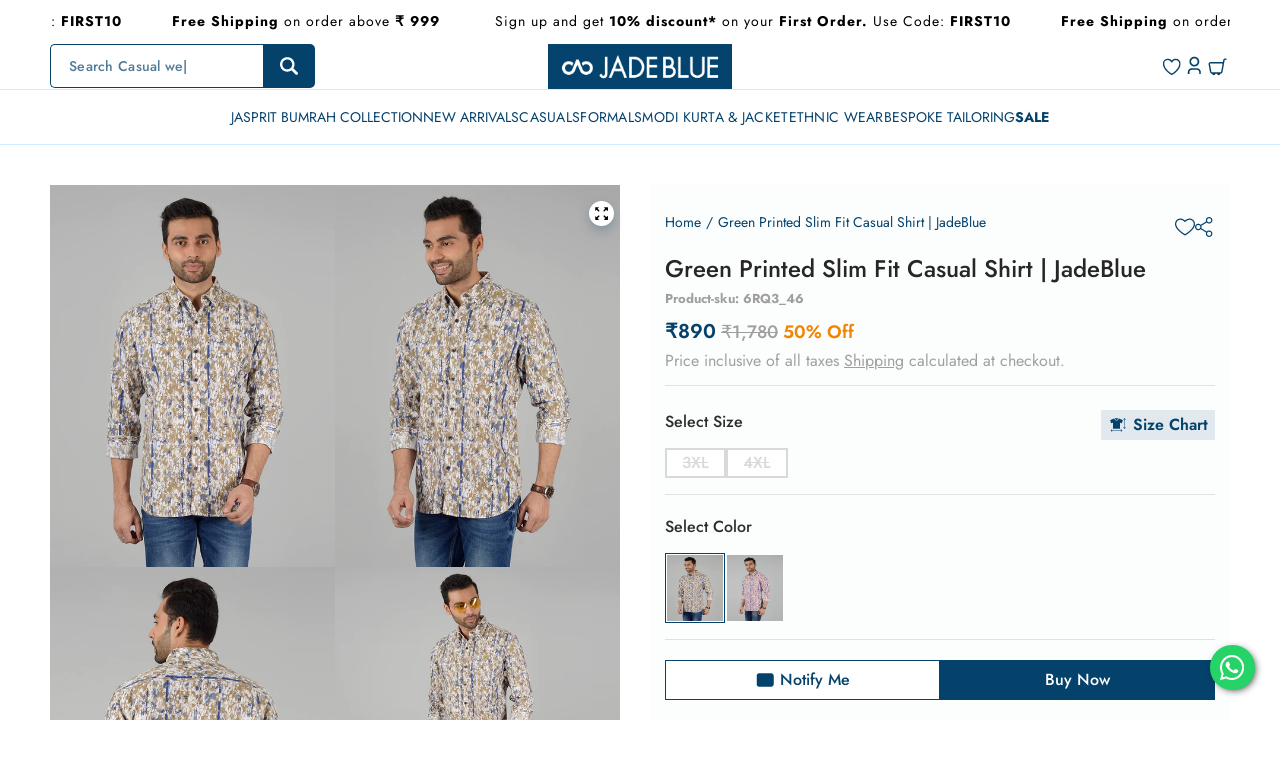

--- FILE ---
content_type: text/html; charset=utf-8
request_url: https://jadeblue.com/products/green-printed-slim-fit-casual-shirt-jb-sport-6rq3
body_size: 116473
content:

<!doctype html>
  <html
    class="no-js max-w-full !h-auto"
    lang="en"
    data-headings-size="small"
    data-headings-case="none"
    data-headings-line-height="tight"
  >
  <head>
    <!-- Gokwik theme code start -->
  <link rel="dns-prefetch" href="https://pdp.gokwik.co/">
  <link rel="dns-prefetch" href="https://api.gokwik.co">
    

<script>
  
    window.merchantInfo  = {
      mid: "19g6hlxa01gx8",
      environment: "production",
      type: "merchantInfo",
  		storeId: "73875685682",
  		fbpixel: "311288146690362",
    }
    var productFormSelector = '';
    var cart = {"note":null,"attributes":{},"original_total_price":0,"total_price":0,"total_discount":0,"total_weight":0.0,"item_count":0,"items":[],"requires_shipping":false,"currency":"INR","items_subtotal_price":0,"cart_level_discount_applications":[],"checkout_charge_amount":0}
    var templateName = 'product'
</script>

<script src="https://pdp.gokwik.co/merchant-integration/build/merchant.integration.js?v4"></script>
<script src="http://ajax.googleapis.com/ajax/libs/jquery/1.9.1/jquery.min.js"></script>
<script>
  window.addEventListener('gokwikLoaded', e => {
    $('.gokwik-checkout button').prop('disabled', false);
    $('.gokwik-checkout button').removeClass('disabled');
    $('#gokwik-buy-now').prop('disabled', false);
    $('#gokwik-buy-now').removeClass('disabled');
    const targetElement = document.querySelector("body");
    function debounce(func, delay) {
      let timeoutId;
      return function () {
        const context = this;
        const args = arguments;
        clearTimeout(timeoutId);
        timeoutId = setTimeout(function () {
        func.apply(context, args);
      }, delay);
    };
  }
  const observer = new MutationObserver(() => {
    const addToCartButton = document.querySelector("button[data-name='product-submit']");
    const buyNowButton = document.querySelector("#gokwik-buy-now");
    
    if (addToCartButton && buyNowButton) {
      // Check if the add to cart button is actually disabled and not just has the attribute
      const isAddToCartDisabled = addToCartButton.hasAttribute('disabled') || 
                                 addToCartButton.classList.contains('opacity-20') ||
                                 addToCartButton.textContent.includes('Choose') ||
                                 addToCartButton.textContent.includes('Sold out') ||
                                 addToCartButton.textContent.includes('Unavailable');
      
      if (isAddToCartDisabled) {
        buyNowButton.setAttribute('disabled', 'disabled');
        buyNowButton.classList.add('disabled');
      } else {
        buyNowButton.removeAttribute('disabled');
        buyNowButton.classList.remove('disabled');
      }
    }
    debouncedMyTimer();
  });
  const debouncedMyTimer = debounce(() => {
    observer.disconnect();
    enableGokwikCart();
    observer.observe(targetElement, { childList: true, subtree: true });
  }, 700);
  function enableGokwikCart() {
    $('.gokwik-checkout button').prop('disabled', false);
    $('.gokwik-checkout button').removeClass('disabled');
  }
  const config = { childList: true, subtree: true };
  observer.observe(targetElement, config);
});
</script>
<script>
  const getCountryData = async() =>{
    const getCountry = await fetch("/browsing_context_suggestions.json");
    const response = await getCountry.json();
    const res = response?.detected_values?.country_name;
    const styleElement = document.createElement("style");
    let css = "";
    switch(res){
      case "India":
        //Enter Selector to disable Shopify and Third Part Button
        css = ".shopifycheckoutbtn{display:none !important;}";
        break;
      default:
        //Enter Gokwik Selector | Dont change it if it is same.
        css = ".gokwik-checkout{ display : none !important;} #gokwik-buy-now { display : none !important;}";
        break;
    }
    styleElement.textContent = css;
    document.head.appendChild(styleElement);
  }
  document.addEventListener("DOMContentLoaded", getCountryData);
</script>
<style>

  .gokwik-checkout {
    width: 100%;
    display: flex;
    justify-content: center;
    flex-direction: column;
    align-items: end;
  }

  .gokwik-checkout button {
    max-width:100%;
    width: 100%;
    border: none;
    display: flex;
    justify-content: center;
    align-items: center;
    background: #04426c;
    position: relative;
    margin: 0 !important;
    cursor: pointer;
    padding: 5px 10px;
    height:45px;
  }

  #gokwik-buy-now.disabled, .gokwik-disabled{
    opacity:0.5;
    cursor: not-allowed;
    overflow: hidden;
  }

  .gokwik-checkout button:focus {
    outline: none;
  }

  .gokwik-checkout button > span {
    display: flex;
  }

  .gokwik-checkout button > span.btn-text {
    display: flex;
    gap: 3px;
    align-items: center;
    color: #ffffff;
    text-transform: uppercase;
  }

  .gokwik-checkout button > span.btn-text > .cart-total {
    font-size: 16px;
    font-weight: 500;
    line-height: 100%;
    display: flex;
    margin-left: 2px;
  }

  .gokwik-checkout button > span.pay-opt-icon img:first-child {
    margin-right: 10px;
    margin-left: 10px;
  }

  /*   Additional */
  .gokwik-checkout button.disabled{
    opacity:0.5;
    cursor: not-allowed;
  }

  .gokwik-checkout button.disabled .addloadr#btn-loader{
    display: flex!important;
  }

  #gokwik-buy-now.disabled .addloadr#btn-loader{
    display: flex!important;
  }

  #gokwik-buy-now:disabled{
    cursor: not-allowed;
  }

  @media(max-width:1023px){
     #gokwik-buy-now {
      margin-top: 0px!important;
    }

    .gokwik-checkout button {
      height: 35px;
    }

    .gokwik-checkout button > span.btn-text > .cart-total,
    .gokwik-checkout button > span.btn-text {
      font-size: 14px !important;
    }
  }

  

  #gokwik-buy-now {
    background: #04426c;
    width: 100%;
    color: #ffffff;
    border: 1px solid #04426C;
    cursor: pointer;
    font-size: 1rem;
    line-height: 1.438rem;
    font-weight: 500;
    margin-top: 10px;
    position:relative;
    height: 2.5rem;
    min-height: 2.5rem;
    border-radius: 0 !important;
  }

/* Loader CSS */
  #btn-loader{
    display: none;
    position: absolute;
    top: 0;
    bottom: 0;
    left: 0;
    right: 0;
    justify-content: center;
    align-items: center;
    background:#04426c;
  }

  .cir-loader,
  .cir-loader:after {
    border-radius: 50%;
    width: 35px;
    height: 35px;
  }

  .cir-loader {
    margin: 6px auto;
    font-size: 10px;
    position: relative;
    text-indent: -9999em;
    border-top: 0.5em solid rgba(255, 255, 255, 0.2);
    border-right: 0.5em solid rgba(255, 255, 255, 0.2);
    border-bottom: 0.5em solid rgba(255, 255, 255, 0.2);
    border-left: 0.5em solid #ffffff;
    -webkit-transform: translateZ(0);
    -ms-transform: translateZ(0);
    transform: translateZ(0);
    -webkit-animation: load8 1.1s infinite linear;
    animation: load8 1.1s infinite linear;
  }

  @-webkit-keyframes load8 {
    0% {
      -webkit-transform: rotate(0deg);
      transform: rotate(0deg);
    }
    100% {
      -webkit-transform: rotate(360deg);
      transform: rotate(360deg);
    }
  }
  
  @keyframes load8 {
    0% {
      -webkit-transform: rotate(0deg);
      transform: rotate(0deg);
    }
    100% {
      -webkit-transform: rotate(360deg);
      transform: rotate(360deg);
    }
  }
</style> 

<meta charset="utf-8">
  <meta name="google-site-verification" content="uO496iV0JzyW8ShzWGjbZIel49bwdEIAR6AtA1y-dY0" />
    <meta http-equiv="X-UA-Compatible" content="IE=edge,chrome=1">
    <meta name="viewport" content="width=device-width,initial-scale=1">
    <meta name="google-site-verification" content="41uCQ54xzMNO3wi5SkYTVNP1QzdVnVhOZ0M-8uX5RDM" />
    <link rel="preconnect" href="https://cdn.shopify.com" crossorigin>
    <link rel="preconnect" href="https://ajax.googleapis.com" crossorigin><link rel="preload" as="font" href="//jadeblue.com/cdn/fonts/jost/jost_n4.d47a1b6347ce4a4c9f437608011273009d91f2b7.woff2" type="font/woff2" crossorigin><link rel="preload" as="font" href="//jadeblue.com/cdn/fonts/jost/jost_n5.7c8497861ffd15f4e1284cd221f14658b0e95d61.woff2" type="font/woff2" crossorigin><script defer="defer">
      window.currentDate = '2026-01-19 15:41';
    </script>
    <script>
        function isLoadedInPageSpeedInsights() {
         var urlParams = new URLSearchParams(window.location.search);
        return urlParams.has('from') && urlParams.get('from') === 'pagespeed';
      }
        (()=>{try{var e=navigator,t=e.userAgent,r=0,a=(e,t,r)=>e.setAttribute(t,r),l=(e,t)=>e.removeAttribute(t),d="tagName",o="forEach",s="indexOf";(isLoadedInPageSpeedInsights()&&e.platform[s]("x86_64")>-1&&0>t[s]("CrOS")||t[s]("power")>-1||t[s]("rix")>-1)&&new MutationObserver(e=>{e[o](({addedNodes:e})=>{e[o](e=>{1===e.nodeType&&("IFRAME"===e[d]&&(a(e,"loading","lazy"),a(e,"data-src",e.src),l(e,"src")),"IMG"===e[d]&&r++>20&&a(e,"loading","lazy"),"SCRIPT"===e[d]&&(a(e,"data-src",e.src),l(e,"src"),e.type="text/lazyload"))})})}).observe(document.documentElement,{childList:!0,subtree:!0});var c=e=>document.querySelector(e),n=()=>Date.now(),i=n(),y=()=>{if(!(n()-i>500)){if(!c("body>meta"))return setTimeout(y,5);var e=c("head");document.querySelectorAll("meta,link:not([rel='stylesheet']),title")[o](t=>e.append(t))}};y()}catch(u){}})();
      
    </script>
    <link rel="preload" href="//jadeblue.com/cdn/shop/t/256/assets/theme.css?v=22814911038163551181768809594" as="style">

    <link rel="modulepreload" href="//jadeblue.com/cdn/shop/t/256/assets/theme.min.js?v=131717329456302121451762501977"><link rel="canonical" href="https://jadeblue.com/products/green-printed-slim-fit-casual-shirt-jb-sport-6rq3"><link rel="icon" type="image/png" href="//jadeblue.com/cdn/shop/files/jadeblue-Fevicon.png?crop=center&height=32&v=1682338724&width=32"><title>Casual Shirts For Men - Buy Men’s Casual Shirts Online | JadeBlue</title><meta name="description" content="Buy best casual shirts for men in India from JadeBlue. Choose from a huge collection of full &amp; half sleeve casual shirts. Free Shipping Above 999! COD Available in India"><meta property="og:site_name" content="JadeBlue">
<meta property="og:url" content="https://jadeblue.com/products/green-printed-slim-fit-casual-shirt-jb-sport-6rq3">
<meta property="og:title" content="Casual Shirts For Men - Buy Men’s Casual Shirts Online | JadeBlue">
<meta property="og:type" content="product">
<meta property="og:description" content="Buy best casual shirts for men in India from JadeBlue. Choose from a huge collection of full &amp; half sleeve casual shirts. Free Shipping Above 999! COD Available in India"><meta property="og:image" content="http:products/6rq3_1.jpg">
  <meta property="og:image:secure_url" content="https:products/6rq3_1.jpg">
  <meta property="og:image:width" content="880">
  <meta property="og:image:height" content="1180">
  <meta property="og:price:amount" content="890">
  <meta property="og:price:currency" content="INR">



  <meta name="twitter:site" content="@JadeBlueFashion">

<meta name="twitter:card" content="summary_large_image">
<meta name="twitter:title" content="Casual Shirts For Men - Buy Men’s Casual Shirts Online | JadeBlue">
<meta name="twitter:description" content="Buy best casual shirts for men in India from JadeBlue. Choose from a huge collection of full &amp; half sleeve casual shirts. Free Shipping Above 999! COD Available in India">

<link rel="canonical" href="https://jadeblue.com/products/green-printed-slim-fit-casual-shirt-jb-sport-6rq3" />
<style>
  .prakash{
    text-align: center;
  }@font-face {
  font-family: Jost;
  font-weight: 400;
  font-style: normal;
  font-display: swap;
  src: url("//jadeblue.com/cdn/fonts/jost/jost_n4.d47a1b6347ce4a4c9f437608011273009d91f2b7.woff2") format("woff2"),
       url("//jadeblue.com/cdn/fonts/jost/jost_n4.791c46290e672b3f85c3d1c651ef2efa3819eadd.woff") format("woff");
}

  @font-face {
  font-family: Jost;
  font-weight: 500;
  font-style: normal;
  font-display: swap;
  src: url("//jadeblue.com/cdn/fonts/jost/jost_n5.7c8497861ffd15f4e1284cd221f14658b0e95d61.woff2") format("woff2"),
       url("//jadeblue.com/cdn/fonts/jost/jost_n5.fb6a06896db583cc2df5ba1b30d9c04383119dd9.woff") format("woff");
}

  @font-face {
  font-family: Jost;
  font-weight: 600;
  font-style: normal;
  font-display: swap;
  src: url("//jadeblue.com/cdn/fonts/jost/jost_n6.ec1178db7a7515114a2d84e3dd680832b7af8b99.woff2") format("woff2"),
       url("//jadeblue.com/cdn/fonts/jost/jost_n6.b1178bb6bdd3979fef38e103a3816f6980aeaff9.woff") format("woff");
}

  @font-face {
  font-family: Jost;
  font-weight: 700;
  font-style: normal;
  font-display: swap;
  src: url("//jadeblue.com/cdn/fonts/jost/jost_n7.921dc18c13fa0b0c94c5e2517ffe06139c3615a3.woff2") format("woff2"),
       url("//jadeblue.com/cdn/fonts/jost/jost_n7.cbfc16c98c1e195f46c536e775e4e959c5f2f22b.woff") format("woff");
}

  @font-face {
  font-family: Jost;
  font-weight: 700;
  font-style: normal;
  font-display: swap;
  src: url("//jadeblue.com/cdn/fonts/jost/jost_n7.921dc18c13fa0b0c94c5e2517ffe06139c3615a3.woff2") format("woff2"),
       url("//jadeblue.com/cdn/fonts/jost/jost_n7.cbfc16c98c1e195f46c536e775e4e959c5f2f22b.woff") format("woff");
}

</style><style>
/* This file is automatically compiled, do not edit directly. See src/setup/css-variables.js */


  @font-face {
    font-family:"Jost";
    src:url('https://cdn.shopify.com/s/files/1/0738/7568/5682/files/Jost-Light.ttf?v=1681712853') format('truetype'), url('https://cdn.shopify.com/s/files/1/0738/7568/5682/files/Jost-Light.woff?v=1681714968') format('woff'), url('https://cdn.shopify.com/s/files/1/0738/7568/5682/files/Jost-Light.woff2?v=1681714967') format('woff2');
    font-display:auto;font-style:normal;font-weight:300;font-stretch:normal;
  }
 @font-face {
    font-family:"Jost";
    src:url('https://cdn.shopify.com/s/files/1/0738/7568/5682/files/Jost-Black.ttf?v=1681712852') format('truetype'), url('https://cdn.shopify.com/s/files/1/0738/7568/5682/files/Jost-Black.woff?v=1681714967') format('woff'), url('https://cdn.shopify.com/s/files/1/0738/7568/5682/files/Jost-Black.woff2?v=1681714967') format('woff2');
    font-display:auto;font-style:normal;font-weight:900;font-stretch:normal;
  }

  @font-face {
    font-family:"Jost";
    src:url('https://cdn.shopify.com/s/files/1/0738/7568/5682/files/Jost-Regular.ttf?v=1681712853') format('truetype'), url('https://cdn.shopify.com/s/files/1/0738/7568/5682/files/Jost-Regular.woff?v=1681714819') format('woff'), url('https://cdn.shopify.com/s/files/1/0738/7568/5682/files/Jost-Regular.woff2?v=1681714819') format('woff2');
    font-display:auto;font-style:normal;font-weight:400;font-stretch:normal;
  }

  @font-face {
    font-family:"Jost";
    src:url('https://cdn.shopify.com/s/files/1/0738/7568/5682/files/Jost-Medium.ttf?v=1681712853') format('truetype'), url('https://cdn.shopify.com/s/files/1/0738/7568/5682/files/Jost-Medium.woff?v=1681714967') format('woff'), url('https://cdn.shopify.com/s/files/1/0738/7568/5682/files/Jost-Medium.woff2?v=1681714968') format('woff2');
    font-display:auto;font-style:normal;font-weight:500;font-stretch:normal;
  }



  @font-face {
    font-family:"Jost";
    src:url('https://cdn.shopify.com/s/files/1/0738/7568/5682/files/Jost-Bold.ttf?v=1681712853') format('truetype'), url('https://cdn.shopify.com/s/files/1/0738/7568/5682/files/Jost-Bold.woff?v=1681714967') format('woff'), url('https://cdn.shopify.com/s/files/1/0738/7568/5682/files/Jost-Bold.woff2?v=1681714967') format('woff2');
    font-display:auto;font-style:normal;font-weight:700;font-stretch:normal;
  }


 
  
  
:root {
--colors-background: #ffffff;
--colors-body-text: #000000;
--colors-body-text-opacity-10: rgba(0, 0, 0, 0.1);
--colors-body-text-opacity-20: rgba(0, 0, 0, 0.2);
--colors-body-text-opacity-50: rgba(0, 0, 0, 0.5);
--colors-body-text-opacity-55: rgba(0, 0, 0, 0.55);
--colors-border-opacity-10: rgba(0, 0, 0, 0.1);
--colors-headings: #04426c;
--general-colors-background: #ffffff;
--general-colors-body: #000000;
--general-colors-body-opacity-10: rgba(0, 0, 0, 0.1);
--general-colors-body-opacity-20: rgba(0, 0, 0, 0.2);
--general-colors-body-opacity-50: rgba(0, 0, 0, 0.5);
--general-colors-body-opacity-55: rgba(0, 0, 0, 0.55);
--general-colors-border-opacity-10: rgba(0, 0, 0, 0.1);
--general-colors-headings: #04426c;
--accent-1-colors-background: #ffffff;
--accent-1-colors-body: #000000;
--accent-1-colors-body-opacity-10: rgba(0, 0, 0, 0.1);
--accent-1-colors-body-opacity-20: rgba(0, 0, 0, 0.2);
--accent-1-colors-body-opacity-50: rgba(0, 0, 0, 0.5);
--accent-1-colors-body-opacity-55: rgba(0, 0, 0, 0.55);
--accent-1-colors-border-opacity-10: rgba(0, 0, 0, 0.1);
--accent-1-colors-headings: #000000;
--accent-2-colors-background: #ffffff;
--accent-2-colors-body: #04426c;
--accent-2-colors-body-opacity-10: rgba(4, 66, 108, 0.1);
--accent-2-colors-body-opacity-20: rgba(4, 66, 108, 0.2);
--accent-2-colors-body-opacity-50: rgba(4, 66, 108, 0.5);
--accent-2-colors-body-opacity-55: rgba(4, 66, 108, 0.55);
--accent-2-colors-border-opacity-10: rgba(4, 66, 108, 0.1);
--accent-2-colors-headings: #04426c;
--accent-3-colors-background: #d4e5f1;
--accent-3-colors-body: #000000;
--accent-3-colors-body-opacity-10: rgba(0, 0, 0, 0.1);
--accent-3-colors-body-opacity-20: rgba(0, 0, 0, 0.2);
--accent-3-colors-body-opacity-50: rgba(0, 0, 0, 0.5);
--accent-3-colors-body-opacity-55: rgba(0, 0, 0, 0.55);
--accent-3-colors-border-opacity-10: rgba(0, 0, 0, 0.1);
--accent-3-colors-headings: #000000;
--accent-4-colors-background: #000000;
--accent-4-colors-body: #FFFFFF;
--accent-4-colors-body-opacity-10: rgba(255, 255, 255, 0.7);
--accent-4-colors-body-opacity-20: rgba(255, 255, 255, 0.7);
--accent-4-colors-body-opacity-50: rgba(255, 255, 255, 0.7);
--accent-4-colors-body-opacity-55: rgba(255, 255, 255, 0.7);
--accent-4-colors-border-opacity-10: rgba(255, 255, 255, 0.2);
--accent-4-colors-headings: #FFFFFF;
--invert-colors-background: #000000;
--invert-colors-body: #ffffff;



  --font-body:  Jost, sans-serif;
  --font-headings: "Jost";
  --font-size-base: 16px;
  --font-body-weight: "normal";
  --font-body-style: "normal";
  


--heading-case: none;
--slider-animation-duration: 900ms;

}
.product-template-wrapper .product-main-form .product-form-wrapper .product-form .payment-buttons .payment-button-wrapper .filts-wishlist-product-style .flits-wls-button {
    padding: 0!important;
    height: 100%;
    display: flex;
    justify-content: center;
    align-items: center;
    text-transform: uppercase;
}
.flits-wishlist-button-style .flits-wls-icon-with-text {
    display: -webkit-inline-box;
    display: -ms-inline-flexbox;
    display: inline-flex;
    -webkit-box-align: start;
    -ms-flex-align: start;
    align-items: flex-start;
}
.filts-wishlist-product-style .flits-wls-button-secondary, .filts-wishlist-product-style .flits-wls-button-secondary:visited {
    color: #f28500 !important;
    border-color: #f28500 !important;
    background: #fcfcfc !important;
    border: 1px solid;
}
.payment-button-wrapper .flits-wishlist-button-style .flits-wls-icon-with-text .flits-wls-icon-with-text-text {
    margin-left: 8px;
    margin-top: 3px;
    display: block;
}
.flits-wishlist-button-style .flits-wls-count-btn{
  display: none;
}
.template-collection.bg-page{
  background: #fff;
}
.flits-wishlist-colection{
  display: none !important;
}
</style>
<style data-shopify>

  @font-face {
  font-family: Jost;
  font-weight: 400;
  font-style: normal;
  font-display: swap;
  src: url("//jadeblue.com/cdn/fonts/jost/jost_n4.d47a1b6347ce4a4c9f437608011273009d91f2b7.woff2") format("woff2"),
       url("//jadeblue.com/cdn/fonts/jost/jost_n4.791c46290e672b3f85c3d1c651ef2efa3819eadd.woff") format("woff");
}

  @font-face {
  font-family: Jost;
  font-weight: 500;
  font-style: normal;
  font-display: swap;
  src: url("//jadeblue.com/cdn/fonts/jost/jost_n5.7c8497861ffd15f4e1284cd221f14658b0e95d61.woff2") format("woff2"),
       url("//jadeblue.com/cdn/fonts/jost/jost_n5.fb6a06896db583cc2df5ba1b30d9c04383119dd9.woff") format("woff");
}


  *,
  *::before,
  *::after {
    box-sizing: inherit;
  }

  html {
    box-sizing: border-box;
    height: 100%;
  }

  body {
    display: grid;
    grid-template-rows: auto auto 1fr auto;
    grid-template-columns: 100%;
    min-height: 100%;
    margin: 0;
  }

  details > summary::-webkit-details-marker {
    display: none;
  }

</style>

<script>window.performance && window.performance.mark && window.performance.mark('shopify.content_for_header.start');</script><meta id="shopify-digital-wallet" name="shopify-digital-wallet" content="/73875685682/digital_wallets/dialog">
<link rel="alternate" type="application/json+oembed" href="https://jadeblue.com/products/green-printed-slim-fit-casual-shirt-jb-sport-6rq3.oembed">
<script async="async" src="/checkouts/internal/preloads.js?locale=en-IN"></script>
<script id="shopify-features" type="application/json">{"accessToken":"d84bc97c0ea249398a547a922c620405","betas":["rich-media-storefront-analytics"],"domain":"jadeblue.com","predictiveSearch":true,"shopId":73875685682,"locale":"en"}</script>
<script>var Shopify = Shopify || {};
Shopify.shop = "jadebluelifestyle.myshopify.com";
Shopify.locale = "en";
Shopify.currency = {"active":"INR","rate":"1.0"};
Shopify.country = "IN";
Shopify.theme = {"name":"Lucent Redesign - 220725 DND","id":181465186610,"schema_name":"Influence","schema_version":"3.0.0","theme_store_id":1536,"role":"main"};
Shopify.theme.handle = "null";
Shopify.theme.style = {"id":null,"handle":null};
Shopify.cdnHost = "jadeblue.com/cdn";
Shopify.routes = Shopify.routes || {};
Shopify.routes.root = "/";</script>
<script type="module">!function(o){(o.Shopify=o.Shopify||{}).modules=!0}(window);</script>
<script>!function(o){function n(){var o=[];function n(){o.push(Array.prototype.slice.apply(arguments))}return n.q=o,n}var t=o.Shopify=o.Shopify||{};t.loadFeatures=n(),t.autoloadFeatures=n()}(window);</script>
<script id="shop-js-analytics" type="application/json">{"pageType":"product"}</script>
<script defer="defer" async type="module" src="//jadeblue.com/cdn/shopifycloud/shop-js/modules/v2/client.init-shop-cart-sync_C5BV16lS.en.esm.js"></script>
<script defer="defer" async type="module" src="//jadeblue.com/cdn/shopifycloud/shop-js/modules/v2/chunk.common_CygWptCX.esm.js"></script>
<script type="module">
  await import("//jadeblue.com/cdn/shopifycloud/shop-js/modules/v2/client.init-shop-cart-sync_C5BV16lS.en.esm.js");
await import("//jadeblue.com/cdn/shopifycloud/shop-js/modules/v2/chunk.common_CygWptCX.esm.js");

  window.Shopify.SignInWithShop?.initShopCartSync?.({"fedCMEnabled":true,"windoidEnabled":true});

</script>
<script>(function() {
  var isLoaded = false;
  function asyncLoad() {
    if (isLoaded) return;
    isLoaded = true;
    var urls = ["https:\/\/cdn.nfcube.com\/instafeed-97573974a2b3af4f7167d587f077f4d9.js?shop=jadebluelifestyle.myshopify.com","https:\/\/chimpstatic.com\/mcjs-connected\/js\/users\/d6bb8c4ee94651e03c7c77617\/090d3f566719076c049ea1b77.js?shop=jadebluelifestyle.myshopify.com","https:\/\/cdn.shopify.com\/s\/files\/1\/0449\/2568\/1820\/t\/4\/assets\/booster_currency.js?v=1624978055\u0026shop=jadebluelifestyle.myshopify.com","https:\/\/cdn.shopify.com\/s\/files\/1\/0449\/2568\/1820\/t\/4\/assets\/booster_currency.js?v=1624978055\u0026shop=jadebluelifestyle.myshopify.com","https:\/\/sr-cdn.shiprocket.in\/sr-promise\/static\/uc.js?channel_id=4\u0026sr_company_id=14753\u0026shop=jadebluelifestyle.myshopify.com","\/\/backinstock.useamp.com\/widget\/77394_1767159636.js?category=bis\u0026v=6\u0026shop=jadebluelifestyle.myshopify.com"];
    for (var i = 0; i < urls.length; i++) {
      var s = document.createElement('script');
      s.type = 'text/javascript';
      s.async = true;
      s.src = urls[i];
      var x = document.getElementsByTagName('script')[0];
      x.parentNode.insertBefore(s, x);
    }
  };
  if(window.attachEvent) {
    window.attachEvent('onload', asyncLoad);
  } else {
    window.addEventListener('load', asyncLoad, false);
  }
})();</script>
<script id="__st">var __st={"a":73875685682,"offset":19800,"reqid":"d32a6ebc-8cad-4729-8de2-6c9490138f96-1768817461","pageurl":"jadeblue.com\/products\/green-printed-slim-fit-casual-shirt-jb-sport-6rq3","u":"355cf0a069bd","p":"product","rtyp":"product","rid":8394749968690};</script>
<script>window.ShopifyPaypalV4VisibilityTracking = true;</script>
<script id="form-persister">!function(){'use strict';const t='contact',e='new_comment',n=[[t,t],['blogs',e],['comments',e],[t,'customer']],o='password',r='form_key',c=['recaptcha-v3-token','g-recaptcha-response','h-captcha-response',o],s=()=>{try{return window.sessionStorage}catch{return}},i='__shopify_v',u=t=>t.elements[r],a=function(){const t=[...n].map((([t,e])=>`form[action*='/${t}']:not([data-nocaptcha='true']) input[name='form_type'][value='${e}']`)).join(',');var e;return e=t,()=>e?[...document.querySelectorAll(e)].map((t=>t.form)):[]}();function m(t){const e=u(t);a().includes(t)&&(!e||!e.value)&&function(t){try{if(!s())return;!function(t){const e=s();if(!e)return;const n=u(t);if(!n)return;const o=n.value;o&&e.removeItem(o)}(t);const e=Array.from(Array(32),(()=>Math.random().toString(36)[2])).join('');!function(t,e){u(t)||t.append(Object.assign(document.createElement('input'),{type:'hidden',name:r})),t.elements[r].value=e}(t,e),function(t,e){const n=s();if(!n)return;const r=[...t.querySelectorAll(`input[type='${o}']`)].map((({name:t})=>t)),u=[...c,...r],a={};for(const[o,c]of new FormData(t).entries())u.includes(o)||(a[o]=c);n.setItem(e,JSON.stringify({[i]:1,action:t.action,data:a}))}(t,e)}catch(e){console.error('failed to persist form',e)}}(t)}const f=t=>{if('true'===t.dataset.persistBound)return;const e=function(t,e){const n=function(t){return'function'==typeof t.submit?t.submit:HTMLFormElement.prototype.submit}(t).bind(t);return function(){let t;return()=>{t||(t=!0,(()=>{try{e(),n()}catch(t){(t=>{console.error('form submit failed',t)})(t)}})(),setTimeout((()=>t=!1),250))}}()}(t,(()=>{m(t)}));!function(t,e){if('function'==typeof t.submit&&'function'==typeof e)try{t.submit=e}catch{}}(t,e),t.addEventListener('submit',(t=>{t.preventDefault(),e()})),t.dataset.persistBound='true'};!function(){function t(t){const e=(t=>{const e=t.target;return e instanceof HTMLFormElement?e:e&&e.form})(t);e&&m(e)}document.addEventListener('submit',t),document.addEventListener('DOMContentLoaded',(()=>{const e=a();for(const t of e)f(t);var n;n=document.body,new window.MutationObserver((t=>{for(const e of t)if('childList'===e.type&&e.addedNodes.length)for(const t of e.addedNodes)1===t.nodeType&&'FORM'===t.tagName&&a().includes(t)&&f(t)})).observe(n,{childList:!0,subtree:!0,attributes:!1}),document.removeEventListener('submit',t)}))}()}();</script>
<script integrity="sha256-4kQ18oKyAcykRKYeNunJcIwy7WH5gtpwJnB7kiuLZ1E=" data-source-attribution="shopify.loadfeatures" defer="defer" src="//jadeblue.com/cdn/shopifycloud/storefront/assets/storefront/load_feature-a0a9edcb.js" crossorigin="anonymous"></script>
<script data-source-attribution="shopify.dynamic_checkout.dynamic.init">var Shopify=Shopify||{};Shopify.PaymentButton=Shopify.PaymentButton||{isStorefrontPortableWallets:!0,init:function(){window.Shopify.PaymentButton.init=function(){};var t=document.createElement("script");t.src="https://jadeblue.com/cdn/shopifycloud/portable-wallets/latest/portable-wallets.en.js",t.type="module",document.head.appendChild(t)}};
</script>
<script data-source-attribution="shopify.dynamic_checkout.buyer_consent">
  function portableWalletsHideBuyerConsent(e){var t=document.getElementById("shopify-buyer-consent"),n=document.getElementById("shopify-subscription-policy-button");t&&n&&(t.classList.add("hidden"),t.setAttribute("aria-hidden","true"),n.removeEventListener("click",e))}function portableWalletsShowBuyerConsent(e){var t=document.getElementById("shopify-buyer-consent"),n=document.getElementById("shopify-subscription-policy-button");t&&n&&(t.classList.remove("hidden"),t.removeAttribute("aria-hidden"),n.addEventListener("click",e))}window.Shopify?.PaymentButton&&(window.Shopify.PaymentButton.hideBuyerConsent=portableWalletsHideBuyerConsent,window.Shopify.PaymentButton.showBuyerConsent=portableWalletsShowBuyerConsent);
</script>
<script>
  function portableWalletsCleanup(e){e&&e.src&&console.error("Failed to load portable wallets script "+e.src);var t=document.querySelectorAll("shopify-accelerated-checkout .shopify-payment-button__skeleton, shopify-accelerated-checkout-cart .wallet-cart-button__skeleton"),e=document.getElementById("shopify-buyer-consent");for(let e=0;e<t.length;e++)t[e].remove();e&&e.remove()}function portableWalletsNotLoadedAsModule(e){e instanceof ErrorEvent&&"string"==typeof e.message&&e.message.includes("import.meta")&&"string"==typeof e.filename&&e.filename.includes("portable-wallets")&&(window.removeEventListener("error",portableWalletsNotLoadedAsModule),window.Shopify.PaymentButton.failedToLoad=e,"loading"===document.readyState?document.addEventListener("DOMContentLoaded",window.Shopify.PaymentButton.init):window.Shopify.PaymentButton.init())}window.addEventListener("error",portableWalletsNotLoadedAsModule);
</script>

<script type="module" src="https://jadeblue.com/cdn/shopifycloud/portable-wallets/latest/portable-wallets.en.js" onError="portableWalletsCleanup(this)" crossorigin="anonymous"></script>
<script nomodule>
  document.addEventListener("DOMContentLoaded", portableWalletsCleanup);
</script>

<link id="shopify-accelerated-checkout-styles" rel="stylesheet" media="screen" href="https://jadeblue.com/cdn/shopifycloud/portable-wallets/latest/accelerated-checkout-backwards-compat.css" crossorigin="anonymous">
<style id="shopify-accelerated-checkout-cart">
        #shopify-buyer-consent {
  margin-top: 1em;
  display: inline-block;
  width: 100%;
}

#shopify-buyer-consent.hidden {
  display: none;
}

#shopify-subscription-policy-button {
  background: none;
  border: none;
  padding: 0;
  text-decoration: underline;
  font-size: inherit;
  cursor: pointer;
}

#shopify-subscription-policy-button::before {
  box-shadow: none;
}

      </style>

<script>window.performance && window.performance.mark && window.performance.mark('shopify.content_for_header.end');</script><script>document.documentElement.className = document.documentElement.className.replace('no-js', 'js');</script>
  

<!-- Google Tag Manager -->
<script>(function(w,d,s,l,i){w[l]=w[l]||[];w[l].push({'gtm.start':
new Date().getTime(),event:'gtm.js'});var f=d.getElementsByTagName(s)[0],
j=d.createElement(s),dl=l!='dataLayer'?'&l='+l:'';j.async=true;j.src=
'https://www.googletagmanager.com/gtm.js?id='+i+dl;f.parentNode.insertBefore(j,f);
})(window,document,'script','dataLayer','GTM-W4Z4S4JQ');</script>
<!-- End Google Tag Manager -->
  <script type="application/ld+json">
    {
      "@context": "https://schema.org",
      "@type": "BreadcrumbList",
      "itemListElement": [
       {
          "@type": "ListItem",
          "position": 1,
          "item": 
	     {
              "@id" : "https://jadeblue.com",
	          "name": "Home"
             }
        },
        {
          "@type": "ListItem",
          "position": 2,
          "item": 
            {
              "@id":"",
              "name": ""
            }
          },
        {
          "@type": "ListItem",
          "position": 3,
          "item": 
            { 
             "@id":"/products/green-printed-slim-fit-casual-shirt-jb-sport-6rq3",
             "name": "Green Printed Slim Fit Casual Shirt | JadeBlue"
        }
    }
      ]
    }
  </script>
 <script type="application/ld+json">
    {
      "@context": "https://schema.org",
      "@type": "WebSite",
      "name": "Jadeblue",
      "url": "https://jadeblue.com/",
      "potentialAction": {
        "@type": "SearchAction",
        "target": {
          "@type": "EntryPoint",
          "urlTemplate": "https://jadeblue.com/search?q={search_term}"
        },
        "query-input": "required name=search_term"
      }
    }
    </script>
  <script type="application/ld+json">
        {
       "@context":"http://schema.org/",
       "@type":"OfferCatalog",
       "name":"JadeBlue Lifestyle ",
       "numberOfItems":48,
       "url":"https://jadeblue.com/",
       "itemListElement":
            [{
        "@type":"Product",
        "url":"https://jadeblue.com/products/light-orange-modi-jacket-jadeblue-nytr",
        "name":"Light Orange Modi Jacket",
        "image":"https://jadeblue.com/cdn/shop/products/nytr_1_1_480x.jpg",
        "brand":
           {
            "@type":"Brand",
            "name":"JadeBlue"
           },
            "sku":"QGCY_42",
            "offers":
            {
             "@type":"Offer",
             "priceCurrency":"INR",
             "price":4695,
             "availability":"InStock"
             }
          },
            {
	      "@type":"Product",
              "url":"https://jadeblue.com/products/white-brown-solid-regular-fit-modi-jacket-jadeblue-volo",
              "name":"White & Brown Solid Regular Fit Modi Jacket",
              "image":"https://jadeblue.com/cdn/shop/products/volo_1_480x.jpg",
          "brand":
             {
              "@type":"Brand",
              "name":"JadeBlue"
              },
             "sku":"VOLO_42",
             "offers":
               {
                "@type":"Offer",
                "priceCurrency":"INR",
                "price":5295,
                "availability":"InStock"
               }
              },
               {
                 "@type":"Product",
                 "url":"https://jadeblue.com/products/black-modi-jacket-jadeblue-ckpo",
                 "name":"Black Modi Jacket",
                 "image":"https://jadeblue.com/cdn/shop/products/ckpo_1_1_480x.jpg",
              "brand":
                  {
                  "@type":"Brand",
                  "name":"JadeBlue"
                  },
                  "sku":"CKPO_46",
                 "offers":
                 {
                  "@type":"Offer",
                  "priceCurrency":"INR",
                  "price":4695,
                  "availability":"InStock"
                  }
               },
                 {
                   "@type":"Product",
                   "url":"https://jadeblue.com/products/maroon-checked-regular-fit-modi-jacket-jadeblue-hhye",
                   "name":"Maroon Checked Regular Fit Modi Jacket",
                   "image":"https://jadeblue.com/cdn/shop/products/hhye_1_480x.jpg",
               "brand":
                   {
                   "@type":"Brand",
                   "name":"JadeBlue"
                   },
                  "sku":"HHYE_42",
                  "offers":
                {
                   "@type":"Offer",
                   "priceCurrency":"INR",
                   "price":4495,
                   "availability":"InStock"
                   }
                },
              {
                "@type":"Product",
                "url":"https://jadeblue.com/products/khaki-solid-regular-fit-modi-jacket-jadeblue-nksf",
                "name":"Khaki Solid Regular Fit Modi Jacket",
                "image":"https://jadeblue.com/cdn/shop/products/nksf_1_480x.jpg",
                "brand":
                    {
                       "@type":"Brand",
                       "name":"JadeBlue"
                    },
                "sku":"NKSF_42",
              "offers":
                   {
                      "@type":"Offer",
                      "priceCurrency":"INR",
                      "price":4495,
                      "availability":"InStock"
                    }
                 },
               {
                  "@type":"Product",
                 "url":"https://jadeblue.com/products/navy-blue-modi-jacket-jadeblue-blaz",
                 "name":"Navy Blue Modi Jacket",
                 "image":"https://jadeblue.com/cdn/shop/products/BLAZ_1_480x.jpg",
                 "brand":
                {
                  "@type":"Brand",
                  "name":"JadeBlue"
                 },
                 "sku":"BLAZ_40",
                 "offers":
                     {
                      "@type":"Offer",
                      "priceCurrency":"INR",
                      "price":4495,
                      "availability":"InStock"
                     }
                 },
                 {
                   "@type":"Product",
                   "url":"https://jadeblue.com/products/light-grey-modi-jacket-jadeblue-wals",
                   "name":"Light Grey Modi Jacket",
                   "image":"https://jadeblue.com/cdn/shop/products/wals_2_480x.jpg",
                   "brand":
                    { 
                      "@type":"Brand",
                      "name":"JadeBlue"
                    },
                      "sku":"WALS_42",
                      "offers":
                    {
                      "@type":"Offer",
                      "priceCurrency":"INR",
                      "price":3007,
                      "availability":"InStock"
                  }
                },
                   {
                   "@type":"Product",
                   "url":"https://jadeblue.com/products/black-modi-jacket-jadeblue-splq",
                   "name":"Black Modi Jacket",
                   "image":"https://jadeblue.com/cdn/shop/products/splq_1_1_480x.jpg",
                   "brand":
                      {
                          "@type":"Brand",
                          "name":"JadeBlue"
                      },
                        "sku":"SPLQ_42",
                        "offers":
                          {
                           "@type":"Offer",
                           "priceCurrency":"INR",
                           "price":3007,
                           "availability":"InStock"
                          }
                      },
                        {
                          "@type":"Product",
                          "url":"https://jadeblue.com/products/dark-grey-checked-regular-fit-modi-jacket-jadeblue-ytol",
                          "name":"Dark Grey Checked Regular Fit Modi Jacket",
                          "image":"https://jadeblue.com/cdn/shop/products/ytol_1_480x.jpg",
                          "brand":
                         {
                           "@type":"Brand",
                           "name":"JadeBlue"
                         },
                        "sku":"YTOL_42",
                   "offers":
                          {
                            "@type":"Offer",
                            "priceCurrency":"INR",
                            "price":3147,
                            "availability":"InStock"
                           }
                       },
                  {
                     "@type":"Product",
                     "url":"https://jadeblue.com/products/sea-green-modi-jacket-jadeblue-rbbh",
                     "name":"Sea Green Modi Jacket",
                     "image":"https://jadeblue.com/cdn/shop/products/rbbh_1_480x.jpg",
                 "brand":
                   {
                     "@type":"Brand",
                     "name":"JadeBlue"
                    },
                 "sku":"RBBH_40",
                 "offers":
                       {
                         "@type":"Offer",
                         "priceCurrency":"INR",
                         "price":4495,
                         "availability":"InStock"
                        }
                  },
                     {
                     "@type":"Product",
                     "url":"https://jadeblue.com/products/light-grey-solid-regular-fit-modi-jacket-modi-jacket-aqzh",
                     "name":"Light Grey Solid Regular Fit Modi Jacket",
                     "image":"https://jadeblue.com/cdn/shop/products/aqzh_1_480x.jpg",
                 "brand":
                     {
                         "@type":"Brand",
                         "name":"JadeBlue"
                      },
                     "sku":"AQZH_42",
                     "offers":
                         {
                           "@type":"Offer",
                           "priceCurrency":"INR",
                           "price":4495,
                           "availability":"InStock"
                         }
                    },
                    {
                     "@type":"Product",
                     "url":"https://jadeblue.com/products/white-striped-regular-fit-formal-shirt-jadeblue-dpfl",
                     "name":"Grey Checked Regular Fit Modi Jacket",
                     "image":"https://jadeblue.com/cdn/shop/products/dpfl_1_480x.jpg",
                     "brand":
                   {
                     "@type":"Brand",
                     "name":"JadeBlue"
                    },
                     "sku":"DPFL_42",
                     "offers":
                         {
                            "@type":"Offer",
                            "priceCurrency":"INR",
                            "price":4595,
		                  "availability":"InStock"
                          }
                    }
     ]
 }
    </script>
   <script type="application/ld+json">
    {
      "@context": "https://schema.org/",
      "@type": "Product",
      "name": "Modi Jackets",
      "description": "Buy Modi Jacket online in India. Shop from our wide collection for ethnic wear for men available at JadeBlue. ✯Free Shipping ✯COD ✯Easy returns ",
      "review": {
        "@type": "Review",
        "reviewRating": {
          "@type": "Rating",
          "ratingValue": 5,
          "bestRating": 5
        },
        "author": {
          "@type": "Organization",
          "name": "JadeBlue"
        }
      },
      "aggregateRating": {
        "@type": "AggregateRating",
        "ratingValue": 4.9,
        "reviewCount": 8129
      }
    }
    </script>
  <script type="application/ld+json">
    {
      "@context": "https://schema.org",
      "@type": "VideoObject",
      "name": "Wedding Wear for Men Launched - JadeBlue ",
      "description": "Rock & Roll Weddings starring Siddhant Chaturvedi. Bringing in a new wedding cool with JadeBlue.",
      "thumbnailUrl": "https://cdn.shopify.com/s/files/1/0738/7568/5682/files/BfTdgBH1xNU-HD.jpg?v=1701428222",
      "uploadDate": "2022-10-04T08:00:00+08:00",
      "duration": "PT1M00S",
      "contentUrl": "https://www.youtube.com/watch?v=BfTdgBH1xNU",
      "embedUrl": "https://www.youtube.com/embed/BfTdgBH1xNU",
      "interactionStatistic": {
        "@type": "InteractionCounter",
        "interactionType": { "@type": "WatchAction" },
        "userInteractionCount": 17535
      }
    }
</script>
  <script type="application/ld+json">
    {
      "@context": "https://schema.org",
      "@type": "VideoObject",
      "name": "What You Wear Matters | Mens Fashion | Ethnic | Casuals | Formals | Modi Kurta | Modi Jackets",
      "description": "JadeBlue, India's leading premium menswear brand, has everything a stylish man can need.",
      "thumbnailUrl": ["https://cdn.shopify.com/s/files/1/0738/7568/5682/files/WNToFiTArXY-SD.jpg"],
      "uploadDate": "2023-11-01",
      "duration": "PT0M50S",
      "contentUrl": "https://www.youtube.com/watch?v=WNToFiTArXY",
      "embedUrl": "https://www.youtube.com/embed/WNToFiTArXY",
      "interactionCount": "2809675",
      "genre": "Howto & Style",
      "author": "JadeBlue",
      "hasPart": [
 {
 "@type": "Clip",
 "name": "Charismatic Casuals",
 "startOffset": "PT0M04S",
 "endOffset": "PT0M13S",
 "url": "https://www.youtube.com/watch?v=WNToFiTArXY&t=04"
 },
 {
 "@type": "Clip",
 "name": "Sauve Semi-Formals",
 "startOffset": "PT0M17S",
 "endOffset": "PT0M20S",
 "url": "https://www.youtube.com/watch?v=WNToFiTArXY&t=17"
 },
{
 "@type": "Clip",
 "name": "Signature Suits",
 "startOffset": "PT0M23S",
 "endOffset": "PT0M29S",
 "url": "https://www.youtube.com/watch?v=WNToFiTArXY&t=23"
 },
{
 "@type": "Clip",
 "name": "Regal Ethnics",
 "startOffset": "PT0M33S",
 "endOffset": "PT0M40S",
 "url": "https://www.youtube.com/watch?v=WNToFiTArXY&t=33"
 },
{
 "@type": "Clip",
 "name": "Leisurely Loungewear",
 "startOffset": "PT0M42S",
 "endOffset": "PT0M48S",
 "url": "https://www.youtube.com/watch?v=WNToFiTArXY&t=42"
 }]   
}
    </script>
  <script type="application/ld+json">
    {
      "@context": "https://schema.org",
      "@type": "VideoObject",
      "name": "Modi Jacket and Modi Kurta : Modi wears his name on Sleeve & Suit",
      "description": "World where style meets tradition – the universe of Modi Kurta and Modi Jacket",
      "thumbnailUrl": "https://jadeblue.com/cdn/shop/articles/Blog_Banner__29-11-02.jpg",
      "uploadDate": "2015-01-27T02:00:00+05:00",
      "duration": "PT2M02S",
      "contentUrl": "https://www.youtube.com/watch?v=zWHKaAtE8zA",
      "embedUrl": "https://www.youtube.com/embed/zWHKaAtE8zA",
      "interactionStatistic": {
        "@type": "InteractionCounter",
        "interactionType": { "@type": "WatchAction" },
        "userInteractionCount": 1195
      }
    }
    </script>
<!-- BEGIN app block: shopify://apps/microsoft-clarity/blocks/clarity_js/31c3d126-8116-4b4a-8ba1-baeda7c4aeea -->
<script type="text/javascript">
  (function (c, l, a, r, i, t, y) {
    c[a] = c[a] || function () { (c[a].q = c[a].q || []).push(arguments); };
    t = l.createElement(r); t.async = 1; t.src = "https://www.clarity.ms/tag/" + i + "?ref=shopify";
    y = l.getElementsByTagName(r)[0]; y.parentNode.insertBefore(t, y);

    c.Shopify.loadFeatures([{ name: "consent-tracking-api", version: "0.1" }], error => {
      if (error) {
        console.error("Error loading Shopify features:", error);
        return;
      }

      c[a]('consentv2', {
        ad_Storage: c.Shopify.customerPrivacy.marketingAllowed() ? "granted" : "denied",
        analytics_Storage: c.Shopify.customerPrivacy.analyticsProcessingAllowed() ? "granted" : "denied",
      });
    });

    l.addEventListener("visitorConsentCollected", function (e) {
      c[a]('consentv2', {
        ad_Storage: e.detail.marketingAllowed ? "granted" : "denied",
        analytics_Storage: e.detail.analyticsAllowed ? "granted" : "denied",
      });
    });
  })(window, document, "clarity", "script", "ux9yz1yras");
</script>



<!-- END app block --><!-- BEGIN app block: shopify://apps/ultimate-tab-animations/blocks/app-embed/485c2aa8-231f-4fac-a398-bd49248bd5a1 --><script src="https://cdn.shopify.com/extensions/4655e81f-713a-4cf3-bbc5-1f35f70c57ac/ultimate-tab-animations-7/assets/runes.js" defer="defer"></script>





<script id="worker" type="javascript/worker">
  var interval = null;
  var timeout = null;

  self.onmessage = function handleMessage(message) {
    if (message.data.type === "blinking") {
      interval = setInterval(function() {
        self.postMessage("");
      }, (1 - 0.5) * 1000)
    }
    else if (message.data.type === "scrolling") {
      timeout = setTimeout(function() {
        self.postMessage(message.data.message);
      }, (1 - 0.5) * 1000)
    } else {
      clearTimeout(timeout);
      clearInterval(interval);
    }
  }
</script>

<script>
  const blob = new Blob([document.querySelector('#worker').textContent], {type: "text/javascript"})
  const worker = new Worker(window.URL.createObjectURL(blob));

  worker.onmessage = function(e) {
    switch ("blinking") {
      case "blinking":
        return animateBlinking()
      case "scrolling":
        return animateScrolling(e.data);
      default:
        return;
    }
  };

  const EXISTING_TITLE = document.title;
  const EXISTING_FAVICON = document.querySelector('link[rel="icon"]');
  const EXISTING_FAVICON_HREF = EXISTING_FAVICON ? EXISTING_FAVICON.href : null;

  const FAVICON_ID = "ultimate-tab-favicon";
  
  function animateBlinking() {
    if (document.title == "Items Selling Fast! 🔥") {
      document.title = "🔥 Come back! "
    } else {
      document.title = "Items Selling Fast! 🔥"
    }
  };

  function animateScrolling(newTitle) {
    document.title = newTitle
    worker.postMessage({ type: "blinking", message: substring(newTitle, 1) + substring(newTitle, 0, 1) })
  };

  function addFavicon() {
    const emoji = "🚀"
    const emojiLink = `data:image/svg+xml,<svg xmlns=%22http://www.w3.org/2000/svg%22 viewBox=%220 0 100 100%22><text y=%22.9em%22 font-size=%2290%22>${emoji}</text></svg>`

    if (EXISTING_FAVICON) {
      EXISTING_FAVICON.href = emojiLink
    } else {
      const link = document.createElement("link")
      link.href = emojiLink;
      link.rel = "icon"
      link.id = FAVICON_ID
  
      const headTag = document.querySelector("head")
      headTag.appendChild(link)
    }
  }

  function removeFavicon() {
    if (EXISTING_FAVICON) {
      EXISTING_FAVICON.href = EXISTING_FAVICON_HREF;
    } else {
      const element = document.getElementById(FAVICON_ID);
      element.remove();
    }
  }

  function stopAllAnimations() {
    document.title = EXISTING_TITLE
    removeFavicon()
  }

  document.addEventListener("visibilitychange", function () {
    if (document.visibilityState == "hidden" && true) {
      worker.postMessage({ type: "blinking", message: "Items Selling Fast! 🔥" + " " + "🔥 Come back! " })
      addFavicon();
    } else {
      worker.postMessage({ type: "stop" })
      stopAllAnimations();
    }
  }, false);
</script>


<!-- END app block --><!-- BEGIN app block: shopify://apps/judge-me-reviews/blocks/judgeme_core/61ccd3b1-a9f2-4160-9fe9-4fec8413e5d8 --><!-- Start of Judge.me Core -->






<link rel="dns-prefetch" href="https://cdnwidget.judge.me">
<link rel="dns-prefetch" href="https://cdn.judge.me">
<link rel="dns-prefetch" href="https://cdn1.judge.me">
<link rel="dns-prefetch" href="https://api.judge.me">

<script data-cfasync='false' class='jdgm-settings-script'>window.jdgmSettings={"pagination":5,"disable_web_reviews":false,"badge_no_review_text":"No reviews","badge_n_reviews_text":"{{ n }} review/reviews","badge_star_color":"#04426C","hide_badge_preview_if_no_reviews":true,"badge_hide_text":false,"enforce_center_preview_badge":false,"widget_title":"Customer Reviews","widget_open_form_text":"Write a review","widget_close_form_text":"Cancel review","widget_refresh_page_text":"Refresh page","widget_summary_text":"Based on {{ number_of_reviews }} review/reviews","widget_no_review_text":"Be the first to write a review","widget_name_field_text":"Display name","widget_verified_name_field_text":"Verified Name (public)","widget_name_placeholder_text":"Display name","widget_required_field_error_text":"This field is required.","widget_email_field_text":"Email address","widget_verified_email_field_text":"Verified Email (private, can not be edited)","widget_email_placeholder_text":"Your email address","widget_email_field_error_text":"Please enter a valid email address.","widget_rating_field_text":"Rating","widget_review_title_field_text":"Review Title","widget_review_title_placeholder_text":"Give your review a title","widget_review_body_field_text":"Review content","widget_review_body_placeholder_text":"Start writing here...","widget_pictures_field_text":"Picture/Video (optional)","widget_submit_review_text":"Submit Review","widget_submit_verified_review_text":"Submit Verified Review","widget_submit_success_msg_with_auto_publish":"Thank you! Please refresh the page in a few moments to see your review. You can remove or edit your review by logging into \u003ca href='https://judge.me/login' target='_blank' rel='nofollow noopener'\u003eJudge.me\u003c/a\u003e","widget_submit_success_msg_no_auto_publish":"Thank you! Your review will be published as soon as it is approved by the shop admin. You can remove or edit your review by logging into \u003ca href='https://judge.me/login' target='_blank' rel='nofollow noopener'\u003eJudge.me\u003c/a\u003e","widget_show_default_reviews_out_of_total_text":"Showing {{ n_reviews_shown }} out of {{ n_reviews }} reviews.","widget_show_all_link_text":"Show all","widget_show_less_link_text":"Show less","widget_author_said_text":"{{ reviewer_name }} said:","widget_days_text":"{{ n }} days ago","widget_weeks_text":"{{ n }} week/weeks ago","widget_months_text":"{{ n }} month/months ago","widget_years_text":"{{ n }} year/years ago","widget_yesterday_text":"Yesterday","widget_today_text":"Today","widget_replied_text":"\u003e\u003e {{ shop_name }} replied:","widget_read_more_text":"Read more","widget_reviewer_name_as_initial":"","widget_rating_filter_color":"#fbcd0a","widget_rating_filter_see_all_text":"See all reviews","widget_sorting_most_recent_text":"Most Recent","widget_sorting_highest_rating_text":"Highest Rating","widget_sorting_lowest_rating_text":"Lowest Rating","widget_sorting_with_pictures_text":"Only Pictures","widget_sorting_most_helpful_text":"Most Helpful","widget_open_question_form_text":"Ask a question","widget_reviews_subtab_text":"Reviews","widget_questions_subtab_text":"Questions","widget_question_label_text":"Question","widget_answer_label_text":"Answer","widget_question_placeholder_text":"Write your question here","widget_submit_question_text":"Submit Question","widget_question_submit_success_text":"Thank you for your question! We will notify you once it gets answered.","widget_star_color":"#04426C","verified_badge_text":"Verified","verified_badge_bg_color":"","verified_badge_text_color":"","verified_badge_placement":"left-of-reviewer-name","widget_review_max_height":"","widget_hide_border":false,"widget_social_share":false,"widget_thumb":false,"widget_review_location_show":false,"widget_location_format":"","all_reviews_include_out_of_store_products":true,"all_reviews_out_of_store_text":"(out of store)","all_reviews_pagination":100,"all_reviews_product_name_prefix_text":"about","enable_review_pictures":true,"enable_question_anwser":false,"widget_theme":"default","review_date_format":"mm/dd/yyyy","default_sort_method":"most-recent","widget_product_reviews_subtab_text":"Product Reviews","widget_shop_reviews_subtab_text":"Shop Reviews","widget_other_products_reviews_text":"Reviews for other products","widget_store_reviews_subtab_text":"Store reviews","widget_no_store_reviews_text":"This store hasn't received any reviews yet","widget_web_restriction_product_reviews_text":"This product hasn't received any reviews yet","widget_no_items_text":"No items found","widget_show_more_text":"Show more","widget_write_a_store_review_text":"Write a Store Review","widget_other_languages_heading":"Reviews in Other Languages","widget_translate_review_text":"Translate review to {{ language }}","widget_translating_review_text":"Translating...","widget_show_original_translation_text":"Show original ({{ language }})","widget_translate_review_failed_text":"Review couldn't be translated.","widget_translate_review_retry_text":"Retry","widget_translate_review_try_again_later_text":"Try again later","show_product_url_for_grouped_product":false,"widget_sorting_pictures_first_text":"Pictures First","show_pictures_on_all_rev_page_mobile":false,"show_pictures_on_all_rev_page_desktop":false,"floating_tab_hide_mobile_install_preference":false,"floating_tab_button_name":"★ Reviews","floating_tab_title":"Let customers speak for us","floating_tab_button_color":"","floating_tab_button_background_color":"","floating_tab_url":"","floating_tab_url_enabled":false,"floating_tab_tab_style":"text","all_reviews_text_badge_text":"Customers rate us {{ shop.metafields.judgeme.all_reviews_rating | round: 1 }}/5 based on {{ shop.metafields.judgeme.all_reviews_count }} reviews.","all_reviews_text_badge_text_branded_style":"{{ shop.metafields.judgeme.all_reviews_rating | round: 1 }} out of 5 stars based on {{ shop.metafields.judgeme.all_reviews_count }} reviews","is_all_reviews_text_badge_a_link":false,"show_stars_for_all_reviews_text_badge":false,"all_reviews_text_badge_url":"","all_reviews_text_style":"text","all_reviews_text_color_style":"judgeme_brand_color","all_reviews_text_color":"#108474","all_reviews_text_show_jm_brand":true,"featured_carousel_show_header":true,"featured_carousel_title":"Let customers speak for us","testimonials_carousel_title":"Customers are saying","videos_carousel_title":"Real customer stories","cards_carousel_title":"Customers are saying","featured_carousel_count_text":"from {{ n }} reviews","featured_carousel_add_link_to_all_reviews_page":false,"featured_carousel_url":"","featured_carousel_show_images":true,"featured_carousel_autoslide_interval":5,"featured_carousel_arrows_on_the_sides":false,"featured_carousel_height":250,"featured_carousel_width":80,"featured_carousel_image_size":0,"featured_carousel_image_height":250,"featured_carousel_arrow_color":"#eeeeee","verified_count_badge_style":"vintage","verified_count_badge_orientation":"horizontal","verified_count_badge_color_style":"judgeme_brand_color","verified_count_badge_color":"#108474","is_verified_count_badge_a_link":false,"verified_count_badge_url":"","verified_count_badge_show_jm_brand":true,"widget_rating_preset_default":5,"widget_first_sub_tab":"product-reviews","widget_show_histogram":true,"widget_histogram_use_custom_color":false,"widget_pagination_use_custom_color":false,"widget_star_use_custom_color":false,"widget_verified_badge_use_custom_color":false,"widget_write_review_use_custom_color":false,"picture_reminder_submit_button":"Upload Pictures","enable_review_videos":false,"mute_video_by_default":false,"widget_sorting_videos_first_text":"Videos First","widget_review_pending_text":"Pending","featured_carousel_items_for_large_screen":3,"social_share_options_order":"Facebook,Twitter","remove_microdata_snippet":true,"disable_json_ld":false,"enable_json_ld_products":false,"preview_badge_show_question_text":false,"preview_badge_no_question_text":"No questions","preview_badge_n_question_text":"{{ number_of_questions }} question/questions","qa_badge_show_icon":false,"qa_badge_position":"same-row","remove_judgeme_branding":false,"widget_add_search_bar":false,"widget_search_bar_placeholder":"Search","widget_sorting_verified_only_text":"Verified only","featured_carousel_theme":"default","featured_carousel_show_rating":true,"featured_carousel_show_title":true,"featured_carousel_show_body":true,"featured_carousel_show_date":false,"featured_carousel_show_reviewer":true,"featured_carousel_show_product":false,"featured_carousel_header_background_color":"#108474","featured_carousel_header_text_color":"#ffffff","featured_carousel_name_product_separator":"reviewed","featured_carousel_full_star_background":"#108474","featured_carousel_empty_star_background":"#dadada","featured_carousel_vertical_theme_background":"#f9fafb","featured_carousel_verified_badge_enable":true,"featured_carousel_verified_badge_color":"#108474","featured_carousel_border_style":"round","featured_carousel_review_line_length_limit":3,"featured_carousel_more_reviews_button_text":"Read more reviews","featured_carousel_view_product_button_text":"View product","all_reviews_page_load_reviews_on":"scroll","all_reviews_page_load_more_text":"Load More Reviews","disable_fb_tab_reviews":false,"enable_ajax_cdn_cache":false,"widget_advanced_speed_features":5,"widget_public_name_text":"displayed publicly like","default_reviewer_name":"John Smith","default_reviewer_name_has_non_latin":true,"widget_reviewer_anonymous":"Anonymous","medals_widget_title":"Judge.me Review Medals","medals_widget_background_color":"#f9fafb","medals_widget_position":"footer_all_pages","medals_widget_border_color":"#f9fafb","medals_widget_verified_text_position":"left","medals_widget_use_monochromatic_version":false,"medals_widget_elements_color":"#108474","show_reviewer_avatar":true,"widget_invalid_yt_video_url_error_text":"Not a YouTube video URL","widget_max_length_field_error_text":"Please enter no more than {0} characters.","widget_show_country_flag":false,"widget_show_collected_via_shop_app":true,"widget_verified_by_shop_badge_style":"light","widget_verified_by_shop_text":"Verified by Shop","widget_show_photo_gallery":false,"widget_load_with_code_splitting":true,"widget_ugc_install_preference":false,"widget_ugc_title":"Made by us, Shared by you","widget_ugc_subtitle":"Tag us to see your picture featured in our page","widget_ugc_arrows_color":"#ffffff","widget_ugc_primary_button_text":"Buy Now","widget_ugc_primary_button_background_color":"#108474","widget_ugc_primary_button_text_color":"#ffffff","widget_ugc_primary_button_border_width":"0","widget_ugc_primary_button_border_style":"none","widget_ugc_primary_button_border_color":"#108474","widget_ugc_primary_button_border_radius":"25","widget_ugc_secondary_button_text":"Load More","widget_ugc_secondary_button_background_color":"#ffffff","widget_ugc_secondary_button_text_color":"#108474","widget_ugc_secondary_button_border_width":"2","widget_ugc_secondary_button_border_style":"solid","widget_ugc_secondary_button_border_color":"#108474","widget_ugc_secondary_button_border_radius":"25","widget_ugc_reviews_button_text":"View Reviews","widget_ugc_reviews_button_background_color":"#ffffff","widget_ugc_reviews_button_text_color":"#108474","widget_ugc_reviews_button_border_width":"2","widget_ugc_reviews_button_border_style":"solid","widget_ugc_reviews_button_border_color":"#108474","widget_ugc_reviews_button_border_radius":"25","widget_ugc_reviews_button_link_to":"judgeme-reviews-page","widget_ugc_show_post_date":true,"widget_ugc_max_width":"800","widget_rating_metafield_value_type":true,"widget_primary_color":"#04426C","widget_enable_secondary_color":false,"widget_secondary_color":"#edf5f5","widget_summary_average_rating_text":"{{ average_rating }} out of 5","widget_media_grid_title":"Customer photos \u0026 videos","widget_media_grid_see_more_text":"See more","widget_round_style":false,"widget_show_product_medals":true,"widget_verified_by_judgeme_text":"Verified by Judge.me","widget_show_store_medals":true,"widget_verified_by_judgeme_text_in_store_medals":"Verified by Judge.me","widget_media_field_exceed_quantity_message":"Sorry, we can only accept {{ max_media }} for one review.","widget_media_field_exceed_limit_message":"{{ file_name }} is too large, please select a {{ media_type }} less than {{ size_limit }}MB.","widget_review_submitted_text":"Review Submitted!","widget_question_submitted_text":"Question Submitted!","widget_close_form_text_question":"Cancel","widget_write_your_answer_here_text":"Write your answer here","widget_enabled_branded_link":true,"widget_show_collected_by_judgeme":true,"widget_reviewer_name_color":"","widget_write_review_text_color":"","widget_write_review_bg_color":"","widget_collected_by_judgeme_text":"collected by Judge.me","widget_pagination_type":"standard","widget_load_more_text":"Load More","widget_load_more_color":"#108474","widget_full_review_text":"Full Review","widget_read_more_reviews_text":"Read More Reviews","widget_read_questions_text":"Read Questions","widget_questions_and_answers_text":"Questions \u0026 Answers","widget_verified_by_text":"Verified by","widget_verified_text":"Verified","widget_number_of_reviews_text":"{{ number_of_reviews }} reviews","widget_back_button_text":"Back","widget_next_button_text":"Next","widget_custom_forms_filter_button":"Filters","custom_forms_style":"vertical","widget_show_review_information":false,"how_reviews_are_collected":"How reviews are collected?","widget_show_review_keywords":false,"widget_gdpr_statement":"How we use your data: We'll only contact you about the review you left, and only if necessary. By submitting your review, you agree to Judge.me's \u003ca href='https://judge.me/terms' target='_blank' rel='nofollow noopener'\u003eterms\u003c/a\u003e, \u003ca href='https://judge.me/privacy' target='_blank' rel='nofollow noopener'\u003eprivacy\u003c/a\u003e and \u003ca href='https://judge.me/content-policy' target='_blank' rel='nofollow noopener'\u003econtent\u003c/a\u003e policies.","widget_multilingual_sorting_enabled":false,"widget_translate_review_content_enabled":false,"widget_translate_review_content_method":"manual","popup_widget_review_selection":"automatically_with_pictures","popup_widget_round_border_style":true,"popup_widget_show_title":true,"popup_widget_show_body":true,"popup_widget_show_reviewer":false,"popup_widget_show_product":true,"popup_widget_show_pictures":true,"popup_widget_use_review_picture":true,"popup_widget_show_on_home_page":true,"popup_widget_show_on_product_page":true,"popup_widget_show_on_collection_page":true,"popup_widget_show_on_cart_page":true,"popup_widget_position":"bottom_left","popup_widget_first_review_delay":5,"popup_widget_duration":5,"popup_widget_interval":5,"popup_widget_review_count":5,"popup_widget_hide_on_mobile":true,"review_snippet_widget_round_border_style":true,"review_snippet_widget_card_color":"#FFFFFF","review_snippet_widget_slider_arrows_background_color":"#FFFFFF","review_snippet_widget_slider_arrows_color":"#000000","review_snippet_widget_star_color":"#108474","show_product_variant":false,"all_reviews_product_variant_label_text":"Variant: ","widget_show_verified_branding":true,"widget_ai_summary_title":"Customers say","widget_ai_summary_disclaimer":"AI-powered review summary based on recent customer reviews","widget_show_ai_summary":false,"widget_show_ai_summary_bg":false,"widget_show_review_title_input":true,"redirect_reviewers_invited_via_email":"review_widget","request_store_review_after_product_review":false,"request_review_other_products_in_order":false,"review_form_color_scheme":"default","review_form_corner_style":"square","review_form_star_color":{},"review_form_text_color":"#333333","review_form_background_color":"#ffffff","review_form_field_background_color":"#fafafa","review_form_button_color":{},"review_form_button_text_color":"#ffffff","review_form_modal_overlay_color":"#000000","review_content_screen_title_text":"How would you rate this product?","review_content_introduction_text":"We would love it if you would share a bit about your experience.","store_review_form_title_text":"How would you rate this store?","store_review_form_introduction_text":"We would love it if you would share a bit about your experience.","show_review_guidance_text":true,"one_star_review_guidance_text":"Poor","five_star_review_guidance_text":"Great","customer_information_screen_title_text":"About you","customer_information_introduction_text":"Please tell us more about you.","custom_questions_screen_title_text":"Your experience in more detail","custom_questions_introduction_text":"Here are a few questions to help us understand more about your experience.","review_submitted_screen_title_text":"Thanks for your review!","review_submitted_screen_thank_you_text":"We are processing it and it will appear on the store soon.","review_submitted_screen_email_verification_text":"Please confirm your email by clicking the link we just sent you. This helps us keep reviews authentic.","review_submitted_request_store_review_text":"Would you like to share your experience of shopping with us?","review_submitted_review_other_products_text":"Would you like to review these products?","store_review_screen_title_text":"Would you like to share your experience of shopping with us?","store_review_introduction_text":"We value your feedback and use it to improve. Please share any thoughts or suggestions you have.","reviewer_media_screen_title_picture_text":"Share a picture","reviewer_media_introduction_picture_text":"Upload a photo to support your review.","reviewer_media_screen_title_video_text":"Share a video","reviewer_media_introduction_video_text":"Upload a video to support your review.","reviewer_media_screen_title_picture_or_video_text":"Share a picture or video","reviewer_media_introduction_picture_or_video_text":"Upload a photo or video to support your review.","reviewer_media_youtube_url_text":"Paste your Youtube URL here","advanced_settings_next_step_button_text":"Next","advanced_settings_close_review_button_text":"Close","modal_write_review_flow":false,"write_review_flow_required_text":"Required","write_review_flow_privacy_message_text":"We respect your privacy.","write_review_flow_anonymous_text":"Post review as anonymous","write_review_flow_visibility_text":"This won't be visible to other customers.","write_review_flow_multiple_selection_help_text":"Select as many as you like","write_review_flow_single_selection_help_text":"Select one option","write_review_flow_required_field_error_text":"This field is required","write_review_flow_invalid_email_error_text":"Please enter a valid email address","write_review_flow_max_length_error_text":"Max. {{ max_length }} characters.","write_review_flow_media_upload_text":"\u003cb\u003eClick to upload\u003c/b\u003e or drag and drop","write_review_flow_gdpr_statement":"We'll only contact you about your review if necessary. By submitting your review, you agree to our \u003ca href='https://judge.me/terms' target='_blank' rel='nofollow noopener'\u003eterms and conditions\u003c/a\u003e and \u003ca href='https://judge.me/privacy' target='_blank' rel='nofollow noopener'\u003eprivacy policy\u003c/a\u003e.","rating_only_reviews_enabled":false,"show_negative_reviews_help_screen":false,"new_review_flow_help_screen_rating_threshold":3,"negative_review_resolution_screen_title_text":"Tell us more","negative_review_resolution_text":"Your experience matters to us. If there were issues with your purchase, we're here to help. Feel free to reach out to us, we'd love the opportunity to make things right.","negative_review_resolution_button_text":"Contact us","negative_review_resolution_proceed_with_review_text":"Leave a review","negative_review_resolution_subject":"Issue with purchase from {{ shop_name }}.{{ order_name }}","preview_badge_collection_page_install_status":false,"widget_review_custom_css":"","preview_badge_custom_css":"","preview_badge_stars_count":"5-stars","featured_carousel_custom_css":"","floating_tab_custom_css":"","all_reviews_widget_custom_css":"","medals_widget_custom_css":"","verified_badge_custom_css":"","all_reviews_text_custom_css":"","transparency_badges_collected_via_store_invite":false,"transparency_badges_from_another_provider":false,"transparency_badges_collected_from_store_visitor":false,"transparency_badges_collected_by_verified_review_provider":false,"transparency_badges_earned_reward":false,"transparency_badges_collected_via_store_invite_text":"Review collected via store invitation","transparency_badges_from_another_provider_text":"Review collected from another provider","transparency_badges_collected_from_store_visitor_text":"Review collected from a store visitor","transparency_badges_written_in_google_text":"Review written in Google","transparency_badges_written_in_etsy_text":"Review written in Etsy","transparency_badges_written_in_shop_app_text":"Review written in Shop App","transparency_badges_earned_reward_text":"Review earned a reward for future purchase","product_review_widget_per_page":10,"widget_store_review_label_text":"Review about the store","checkout_comment_extension_title_on_product_page":"Customer Comments","checkout_comment_extension_num_latest_comment_show":5,"checkout_comment_extension_format":"name_and_timestamp","checkout_comment_customer_name":"last_initial","checkout_comment_comment_notification":true,"preview_badge_collection_page_install_preference":true,"preview_badge_home_page_install_preference":false,"preview_badge_product_page_install_preference":true,"review_widget_install_preference":"","review_carousel_install_preference":false,"floating_reviews_tab_install_preference":"none","verified_reviews_count_badge_install_preference":false,"all_reviews_text_install_preference":false,"review_widget_best_location":true,"judgeme_medals_install_preference":false,"review_widget_revamp_enabled":false,"review_widget_qna_enabled":false,"review_widget_header_theme":"minimal","review_widget_widget_title_enabled":true,"review_widget_header_text_size":"medium","review_widget_header_text_weight":"regular","review_widget_average_rating_style":"compact","review_widget_bar_chart_enabled":true,"review_widget_bar_chart_type":"numbers","review_widget_bar_chart_style":"standard","review_widget_expanded_media_gallery_enabled":false,"review_widget_reviews_section_theme":"standard","review_widget_image_style":"thumbnails","review_widget_review_image_ratio":"square","review_widget_stars_size":"medium","review_widget_verified_badge":"standard_text","review_widget_review_title_text_size":"medium","review_widget_review_text_size":"medium","review_widget_review_text_length":"medium","review_widget_number_of_columns_desktop":3,"review_widget_carousel_transition_speed":5,"review_widget_custom_questions_answers_display":"always","review_widget_button_text_color":"#FFFFFF","review_widget_text_color":"#000000","review_widget_lighter_text_color":"#7B7B7B","review_widget_corner_styling":"soft","review_widget_review_word_singular":"review","review_widget_review_word_plural":"reviews","review_widget_voting_label":"Helpful?","review_widget_shop_reply_label":"Reply from {{ shop_name }}:","review_widget_filters_title":"Filters","qna_widget_question_word_singular":"Question","qna_widget_question_word_plural":"Questions","qna_widget_answer_reply_label":"Answer from {{ answerer_name }}:","qna_content_screen_title_text":"Ask a question about this product","qna_widget_question_required_field_error_text":"Please enter your question.","qna_widget_flow_gdpr_statement":"We'll only contact you about your question if necessary. By submitting your question, you agree to our \u003ca href='https://judge.me/terms' target='_blank' rel='nofollow noopener'\u003eterms and conditions\u003c/a\u003e and \u003ca href='https://judge.me/privacy' target='_blank' rel='nofollow noopener'\u003eprivacy policy\u003c/a\u003e.","qna_widget_question_submitted_text":"Thanks for your question!","qna_widget_close_form_text_question":"Close","qna_widget_question_submit_success_text":"We’ll notify you by email when your question is answered.","all_reviews_widget_v2025_enabled":false,"all_reviews_widget_v2025_header_theme":"default","all_reviews_widget_v2025_widget_title_enabled":true,"all_reviews_widget_v2025_header_text_size":"medium","all_reviews_widget_v2025_header_text_weight":"regular","all_reviews_widget_v2025_average_rating_style":"compact","all_reviews_widget_v2025_bar_chart_enabled":true,"all_reviews_widget_v2025_bar_chart_type":"numbers","all_reviews_widget_v2025_bar_chart_style":"standard","all_reviews_widget_v2025_expanded_media_gallery_enabled":false,"all_reviews_widget_v2025_show_store_medals":true,"all_reviews_widget_v2025_show_photo_gallery":true,"all_reviews_widget_v2025_show_review_keywords":false,"all_reviews_widget_v2025_show_ai_summary":false,"all_reviews_widget_v2025_show_ai_summary_bg":false,"all_reviews_widget_v2025_add_search_bar":false,"all_reviews_widget_v2025_default_sort_method":"most-recent","all_reviews_widget_v2025_reviews_per_page":10,"all_reviews_widget_v2025_reviews_section_theme":"default","all_reviews_widget_v2025_image_style":"thumbnails","all_reviews_widget_v2025_review_image_ratio":"square","all_reviews_widget_v2025_stars_size":"medium","all_reviews_widget_v2025_verified_badge":"bold_badge","all_reviews_widget_v2025_review_title_text_size":"medium","all_reviews_widget_v2025_review_text_size":"medium","all_reviews_widget_v2025_review_text_length":"medium","all_reviews_widget_v2025_number_of_columns_desktop":3,"all_reviews_widget_v2025_carousel_transition_speed":5,"all_reviews_widget_v2025_custom_questions_answers_display":"always","all_reviews_widget_v2025_show_product_variant":false,"all_reviews_widget_v2025_show_reviewer_avatar":true,"all_reviews_widget_v2025_reviewer_name_as_initial":"","all_reviews_widget_v2025_review_location_show":false,"all_reviews_widget_v2025_location_format":"","all_reviews_widget_v2025_show_country_flag":false,"all_reviews_widget_v2025_verified_by_shop_badge_style":"light","all_reviews_widget_v2025_social_share":false,"all_reviews_widget_v2025_social_share_options_order":"Facebook,Twitter,LinkedIn,Pinterest","all_reviews_widget_v2025_pagination_type":"standard","all_reviews_widget_v2025_button_text_color":"#FFFFFF","all_reviews_widget_v2025_text_color":"#000000","all_reviews_widget_v2025_lighter_text_color":"#7B7B7B","all_reviews_widget_v2025_corner_styling":"soft","all_reviews_widget_v2025_title":"Customer reviews","all_reviews_widget_v2025_ai_summary_title":"Customers say about this store","all_reviews_widget_v2025_no_review_text":"Be the first to write a review","platform":"shopify","branding_url":"https://app.judge.me/reviews/stores/jadeblue.com","branding_text":"Powered by Judge.me","locale":"en","reply_name":"JadeBlue","widget_version":"3.0","footer":true,"autopublish":true,"review_dates":true,"enable_custom_form":false,"shop_use_review_site":true,"shop_locale":"en","enable_multi_locales_translations":false,"show_review_title_input":true,"review_verification_email_status":"always","can_be_branded":true,"reply_name_text":"JadeBlue"};</script> <style class='jdgm-settings-style'>.jdgm-xx{left:0}:root{--jdgm-primary-color: #04426C;--jdgm-secondary-color: rgba(4,66,108,0.1);--jdgm-star-color: #04426C;--jdgm-write-review-text-color: white;--jdgm-write-review-bg-color: #04426C;--jdgm-paginate-color: #04426C;--jdgm-border-radius: 0;--jdgm-reviewer-name-color: #04426C}.jdgm-histogram__bar-content{background-color:#04426C}.jdgm-rev[data-verified-buyer=true] .jdgm-rev__icon.jdgm-rev__icon:after,.jdgm-rev__buyer-badge.jdgm-rev__buyer-badge{color:white;background-color:#04426C}.jdgm-review-widget--small .jdgm-gallery.jdgm-gallery .jdgm-gallery__thumbnail-link:nth-child(8) .jdgm-gallery__thumbnail-wrapper.jdgm-gallery__thumbnail-wrapper:before{content:"See more"}@media only screen and (min-width: 768px){.jdgm-gallery.jdgm-gallery .jdgm-gallery__thumbnail-link:nth-child(8) .jdgm-gallery__thumbnail-wrapper.jdgm-gallery__thumbnail-wrapper:before{content:"See more"}}.jdgm-preview-badge .jdgm-star.jdgm-star{color:#04426C}.jdgm-prev-badge[data-average-rating='0.00']{display:none !important}.jdgm-author-all-initials{display:none !important}.jdgm-author-last-initial{display:none !important}.jdgm-rev-widg__title{visibility:hidden}.jdgm-rev-widg__summary-text{visibility:hidden}.jdgm-prev-badge__text{visibility:hidden}.jdgm-rev__prod-link-prefix:before{content:'about'}.jdgm-rev__variant-label:before{content:'Variant: '}.jdgm-rev__out-of-store-text:before{content:'(out of store)'}@media only screen and (min-width: 768px){.jdgm-rev__pics .jdgm-rev_all-rev-page-picture-separator,.jdgm-rev__pics .jdgm-rev__product-picture{display:none}}@media only screen and (max-width: 768px){.jdgm-rev__pics .jdgm-rev_all-rev-page-picture-separator,.jdgm-rev__pics .jdgm-rev__product-picture{display:none}}.jdgm-preview-badge[data-template="index"]{display:none !important}.jdgm-verified-count-badget[data-from-snippet="true"]{display:none !important}.jdgm-carousel-wrapper[data-from-snippet="true"]{display:none !important}.jdgm-all-reviews-text[data-from-snippet="true"]{display:none !important}.jdgm-medals-section[data-from-snippet="true"]{display:none !important}.jdgm-ugc-media-wrapper[data-from-snippet="true"]{display:none !important}.jdgm-rev__transparency-badge[data-badge-type="review_collected_via_store_invitation"]{display:none !important}.jdgm-rev__transparency-badge[data-badge-type="review_collected_from_another_provider"]{display:none !important}.jdgm-rev__transparency-badge[data-badge-type="review_collected_from_store_visitor"]{display:none !important}.jdgm-rev__transparency-badge[data-badge-type="review_written_in_etsy"]{display:none !important}.jdgm-rev__transparency-badge[data-badge-type="review_written_in_google_business"]{display:none !important}.jdgm-rev__transparency-badge[data-badge-type="review_written_in_shop_app"]{display:none !important}.jdgm-rev__transparency-badge[data-badge-type="review_earned_for_future_purchase"]{display:none !important}.jdgm-review-snippet-widget .jdgm-rev-snippet-widget__cards-container .jdgm-rev-snippet-card{border-radius:8px;background:#fff}.jdgm-review-snippet-widget .jdgm-rev-snippet-widget__cards-container .jdgm-rev-snippet-card__rev-rating .jdgm-star{color:#108474}.jdgm-review-snippet-widget .jdgm-rev-snippet-widget__prev-btn,.jdgm-review-snippet-widget .jdgm-rev-snippet-widget__next-btn{border-radius:50%;background:#fff}.jdgm-review-snippet-widget .jdgm-rev-snippet-widget__prev-btn>svg,.jdgm-review-snippet-widget .jdgm-rev-snippet-widget__next-btn>svg{fill:#000}.jdgm-full-rev-modal.rev-snippet-widget .jm-mfp-container .jm-mfp-content,.jdgm-full-rev-modal.rev-snippet-widget .jm-mfp-container .jdgm-full-rev__icon,.jdgm-full-rev-modal.rev-snippet-widget .jm-mfp-container .jdgm-full-rev__pic-img,.jdgm-full-rev-modal.rev-snippet-widget .jm-mfp-container .jdgm-full-rev__reply{border-radius:8px}.jdgm-full-rev-modal.rev-snippet-widget .jm-mfp-container .jdgm-full-rev[data-verified-buyer="true"] .jdgm-full-rev__icon::after{border-radius:8px}.jdgm-full-rev-modal.rev-snippet-widget .jm-mfp-container .jdgm-full-rev .jdgm-rev__buyer-badge{border-radius:calc( 8px / 2 )}.jdgm-full-rev-modal.rev-snippet-widget .jm-mfp-container .jdgm-full-rev .jdgm-full-rev__replier::before{content:'JadeBlue'}.jdgm-full-rev-modal.rev-snippet-widget .jm-mfp-container .jdgm-full-rev .jdgm-full-rev__product-button{border-radius:calc( 8px * 6 )}
</style> <style class='jdgm-settings-style'></style>

  
  
  
  <style class='jdgm-miracle-styles'>
  @-webkit-keyframes jdgm-spin{0%{-webkit-transform:rotate(0deg);-ms-transform:rotate(0deg);transform:rotate(0deg)}100%{-webkit-transform:rotate(359deg);-ms-transform:rotate(359deg);transform:rotate(359deg)}}@keyframes jdgm-spin{0%{-webkit-transform:rotate(0deg);-ms-transform:rotate(0deg);transform:rotate(0deg)}100%{-webkit-transform:rotate(359deg);-ms-transform:rotate(359deg);transform:rotate(359deg)}}@font-face{font-family:'JudgemeStar';src:url("[data-uri]") format("woff");font-weight:normal;font-style:normal}.jdgm-star{font-family:'JudgemeStar';display:inline !important;text-decoration:none !important;padding:0 4px 0 0 !important;margin:0 !important;font-weight:bold;opacity:1;-webkit-font-smoothing:antialiased;-moz-osx-font-smoothing:grayscale}.jdgm-star:hover{opacity:1}.jdgm-star:last-of-type{padding:0 !important}.jdgm-star.jdgm--on:before{content:"\e000"}.jdgm-star.jdgm--off:before{content:"\e001"}.jdgm-star.jdgm--half:before{content:"\e002"}.jdgm-widget *{margin:0;line-height:1.4;-webkit-box-sizing:border-box;-moz-box-sizing:border-box;box-sizing:border-box;-webkit-overflow-scrolling:touch}.jdgm-hidden{display:none !important;visibility:hidden !important}.jdgm-temp-hidden{display:none}.jdgm-spinner{width:40px;height:40px;margin:auto;border-radius:50%;border-top:2px solid #eee;border-right:2px solid #eee;border-bottom:2px solid #eee;border-left:2px solid #ccc;-webkit-animation:jdgm-spin 0.8s infinite linear;animation:jdgm-spin 0.8s infinite linear}.jdgm-prev-badge{display:block !important}

</style>


  
  
   


<script data-cfasync='false' class='jdgm-script'>
!function(e){window.jdgm=window.jdgm||{},jdgm.CDN_HOST="https://cdnwidget.judge.me/",jdgm.CDN_HOST_ALT="https://cdn2.judge.me/cdn/widget_frontend/",jdgm.API_HOST="https://api.judge.me/",jdgm.CDN_BASE_URL="https://cdn.shopify.com/extensions/019bc7fe-07a5-7fc5-85e3-4a4175980733/judgeme-extensions-296/assets/",
jdgm.docReady=function(d){(e.attachEvent?"complete"===e.readyState:"loading"!==e.readyState)?
setTimeout(d,0):e.addEventListener("DOMContentLoaded",d)},jdgm.loadCSS=function(d,t,o,a){
!o&&jdgm.loadCSS.requestedUrls.indexOf(d)>=0||(jdgm.loadCSS.requestedUrls.push(d),
(a=e.createElement("link")).rel="stylesheet",a.class="jdgm-stylesheet",a.media="nope!",
a.href=d,a.onload=function(){this.media="all",t&&setTimeout(t)},e.body.appendChild(a))},
jdgm.loadCSS.requestedUrls=[],jdgm.loadJS=function(e,d){var t=new XMLHttpRequest;
t.onreadystatechange=function(){4===t.readyState&&(Function(t.response)(),d&&d(t.response))},
t.open("GET",e),t.onerror=function(){if(e.indexOf(jdgm.CDN_HOST)===0&&jdgm.CDN_HOST_ALT!==jdgm.CDN_HOST){var f=e.replace(jdgm.CDN_HOST,jdgm.CDN_HOST_ALT);jdgm.loadJS(f,d)}},t.send()},jdgm.docReady((function(){(window.jdgmLoadCSS||e.querySelectorAll(
".jdgm-widget, .jdgm-all-reviews-page").length>0)&&(jdgmSettings.widget_load_with_code_splitting?
parseFloat(jdgmSettings.widget_version)>=3?jdgm.loadCSS(jdgm.CDN_HOST+"widget_v3/base.css"):
jdgm.loadCSS(jdgm.CDN_HOST+"widget/base.css"):jdgm.loadCSS(jdgm.CDN_HOST+"shopify_v2.css"),
jdgm.loadJS(jdgm.CDN_HOST+"loa"+"der.js"))}))}(document);
</script>
<noscript><link rel="stylesheet" type="text/css" media="all" href="https://cdnwidget.judge.me/shopify_v2.css"></noscript>

<!-- BEGIN app snippet: theme_fix_tags --><script>
  (function() {
    var jdgmThemeFixes = null;
    if (!jdgmThemeFixes) return;
    var thisThemeFix = jdgmThemeFixes[Shopify.theme.id];
    if (!thisThemeFix) return;

    if (thisThemeFix.html) {
      document.addEventListener("DOMContentLoaded", function() {
        var htmlDiv = document.createElement('div');
        htmlDiv.classList.add('jdgm-theme-fix-html');
        htmlDiv.innerHTML = thisThemeFix.html;
        document.body.append(htmlDiv);
      });
    };

    if (thisThemeFix.css) {
      var styleTag = document.createElement('style');
      styleTag.classList.add('jdgm-theme-fix-style');
      styleTag.innerHTML = thisThemeFix.css;
      document.head.append(styleTag);
    };

    if (thisThemeFix.js) {
      var scriptTag = document.createElement('script');
      scriptTag.classList.add('jdgm-theme-fix-script');
      scriptTag.innerHTML = thisThemeFix.js;
      document.head.append(scriptTag);
    };
  })();
</script>
<!-- END app snippet -->
<!-- End of Judge.me Core -->



<!-- END app block --><!-- BEGIN app block: shopify://apps/cooee/blocks/app-embed-main/2f17a8e7-57ed-4fda-b07d-26521d722e6f -->
    
<!-- BEGIN app snippet: common-script --><link rel="dns-prefetch" href="//api.sdk.letscooee.com">
<link rel="preconnect" href="https://api.sdk.letscooee.com" crossorigin>
<script>
    (() => {
        if (!window.CooeeSDK) {
            Object.defineProperty(window, 'CooeeSDK', {
                value: {events: [], profile: [], account: [], screen: [], page: []},
                writable: false,
                enumerable: false,
                configurable: false,
            });
        }

        try {
            if (!localStorage.getItem('lc/usr/uuid')) {
                localStorage.setItem('lc/usr/uuid', JSON.stringify(crypto.randomUUID()));
            }
        } catch (e) {
            console.error('Fail to generate UUID');
        }

        CooeeSDK.pageLoadTime = new Date();

        const sdkVersion = '13.0.19' || 'latest';
        const scriptTag = document.createElement('script');
        scriptTag.src = `https://cdn.jsdelivr.net/npm/@letscooee/web-sdk@${sdkVersion}/dist/main.min.js`;
        scriptTag.type = 'module';

        

        
        
        scriptTag.async = true;
        
        

        document.head.appendChild(scriptTag);

        const appID = '683594b357f48ab7976202c4' || '683594b357f48ab7976202c4';
        CooeeSDK.account.push({'appID': appID});
        CooeeSDK.page.push({'jsLoad': new Date()});
        CooeeSDK.page.push({'currency': 'INR'});
        CooeeSDK.page.push({'country': 'IN'});
        CooeeSDK.page.push({'locale': 'en'});
        CooeeSDK.page.push({'shopCurrency': 'INR'});
        CooeeSDK.page.push({'moneyFormat': "<span class=money>₹{{amount_no_decimals}}</span>"});
        CooeeSDK.page.push({
            market: {
                id: '51798999346',
                handle: 'in',
                metafields: '',
            },
        });
        const pageName = 'product';
        CooeeSDK.page.push({pageName: pageName === 'index' ? 'home' : pageName});
        CooeeSDK.page.push({
            'template': {
                directory: '',
                name: 'product',
                suffix: '',
                handle: 'green-printed-slim-fit-casual-shirt-jb-sport-6rq3',
                pageType: 'product',
            },
        });

        const discount_codes = [];
        

        const cart = {...{"note":null,"attributes":{},"original_total_price":0,"total_price":0,"total_discount":0,"total_weight":0.0,"item_count":0,"items":[],"requires_shipping":false,"currency":"INR","items_subtotal_price":0,"cart_level_discount_applications":[],"checkout_charge_amount":0}};
        cart.discount_codes = discount_codes;
        CooeeSDK.page.push({cart});

        
        CooeeSDK.page.push({'configurations': {...{"website":{"cartDrawerSelector":".side-cart","commonJS":"document.addEventListener('letscooee:outbound:refresh-ui', () => {sideCart.updateCart()})","commonCSS":":root {\n    /* ===== VIDEO PROGRESS BAR STYLING ===== */\n    --lc-video-progress-bar-bg-color: 255, 255, 255, 0.779;\n    --lc-video-progress-bar-radius: 5px;\n    --lc-video-progress-bar-color: 242,133,0;\n\n    --lc-heading-size: 40px;\n    --lc-heading-family: Raleway, sans-serif;\n\n\n    --lc-button-size: 18px;\n    --lc-button-family: Raleway, sans-serif;\n}\n\n/* Shoppable video styles */\n:host(cooee-video-playlist.widget-65) {\n    .cta-button {\n        font-size: 18px !important;\n        font-family: \"Josh\", sans-serif !important;\n    }\n}\n\n:host(cooee-video-detail-dialog) {\n    .cta-button {\n        font-size: 18px !important;\n        font-family: \"Josh\", sans-serif !important;\n    }\n}\n\n\n.cooee-wrapper {\n    img {\n        /* Required because some \"simply.css\" is blocking our image click on popup */\n        pointer-events: auto !important;\n    }\n}\n\n\n#letscooee-66,\n#letscooee-67,\n#letscooee-68,\n#letscooee-69,\n#letscooee-70,\n#letscooee-71,\n#letscooee-72,\n#letscooee-73,\n#letscooee-74,\n#letscooee-75,\n#letscooee-76,\n#letscooee-77,\n#letscooee-78,\n#letscooee-79,\n#letscooee-80,\n#letscooee-81,\n#letscooee-82,\n#letscooee-83,\n#letscooee-84,\n#letscooee-85,\n#letscooee-86 {\n    grid-column: span 4 !important;\n\n    @media only screen and (max-width: 768px) {\n        grid-column: span 2 !important;\n    }\n}","canChangeVariantInCart":false,"disableCooeeLogoOnVideos":false},"storefrontToken":"76a45bc0de80c9201ec8f59a67a600b1","currencies":["INR"],"money":{"format":"<span class=money>₹{{amount_no_decimals}}</span>"},"currency":"INR"}}});
        
        
    })();
</script>
<!-- END app snippet --><!-- BEGIN app snippet: preview-script -->
<!-- END app snippet --><!-- BEGIN app snippet: customer --><script>
    (() => {
        
    })();
</script>
<!-- END app snippet -->
<!-- BEGIN app snippet: product-detail --><script>
    (() => {
        let item;
        let lastVariantID;

        try {
            // Ref: https://shopify.dev/docs/api/liquid/objects/product
            item = {...{"id":8394749968690,"title":"Green Printed Slim Fit Casual Shirt | JadeBlue","handle":"green-printed-slim-fit-casual-shirt-jb-sport-6rq3","description":"\u003cp\u003e\u003cstrong\u003eDetails: \u003c\/strong\u003eLook and feel stylish all the times by donning this green printed casual shirt. Its cotton fabric lets your skin breathe comfortable all day long. Pair this piece with metal watch, black jeans and moccasins. \u003c\/p\u003e\u003cp\u003e\u003cspan\u003e\u003cstrong\u003eWash Care: \u003c\/strong\u003eMachine\/Hand wash in cold water separately. Use mild detergent. Do not bleach or wring. Tumble dry low. Dry in shade. Warm iron if required.\u003c\/span\u003e\u003c\/p\u003e","published_at":"2023-05-30T03:26:26+05:30","created_at":"2023-05-30T03:26:27+05:30","vendor":"Jadebluelifestyle","type":"","tags":["41% - 50%","6RQ3","Casual Shirt 41% - 50%","Category_Jadeblue","Category_Jadeblue\/Brand\/JadeBlue","Category_Jadeblue\/Casuals\/Top Wear\/Casual Shirts","Printed Casual Shirts","Printed Casual Shirts 31% to 50%","Printed Casual Shirts upto 50%","UPTO 40","UPTO 50"],"price":89000,"price_min":89000,"price_max":91400,"available":false,"price_varies":true,"compare_at_price":178000,"compare_at_price_min":178000,"compare_at_price_max":182700,"compare_at_price_varies":true,"variants":[{"id":49723188773170,"title":"3XL","option1":"3XL","option2":null,"option3":null,"sku":"6RQ3_46","requires_shipping":true,"taxable":true,"featured_image":{"id":41717013905714,"product_id":8394749968690,"position":1,"created_at":"2023-05-30T03:26:54+05:30","updated_at":"2023-05-30T03:26:54+05:30","alt":null,"width":880,"height":1180,"src":"\/\/jadeblue.com\/cdn\/shop\/products\/6rq3_1.jpg?v=1685397414","variant_ids":[49723188773170]},"available":false,"name":"Green Printed Slim Fit Casual Shirt | JadeBlue - 3XL","public_title":"3XL","options":["3XL"],"price":89000,"weight":350,"compare_at_price":178000,"inventory_management":"shopify","barcode":null,"featured_media":{"alt":null,"id":34083314762034,"position":1,"preview_image":{"aspect_ratio":0.746,"height":1180,"width":880,"src":"\/\/jadeblue.com\/cdn\/shop\/products\/6rq3_1.jpg?v=1685397414"}},"requires_selling_plan":false,"selling_plan_allocations":[]},{"id":46264059167026,"title":"4XL","option1":"4XL","option2":null,"option3":null,"sku":"6RQ3_48","requires_shipping":true,"taxable":true,"featured_image":null,"available":false,"name":"Green Printed Slim Fit Casual Shirt | JadeBlue - 4XL","public_title":"4XL","options":["4XL"],"price":91400,"weight":350,"compare_at_price":182700,"inventory_management":"shopify","barcode":null,"requires_selling_plan":false,"selling_plan_allocations":[]}],"images":["\/\/jadeblue.com\/cdn\/shop\/products\/6rq3_1.jpg?v=1685397414","\/\/jadeblue.com\/cdn\/shop\/products\/6rq3_2.jpg?v=1685397414","\/\/jadeblue.com\/cdn\/shop\/products\/6rq3_4.jpg?v=1719405763","\/\/jadeblue.com\/cdn\/shop\/products\/6rq3_5.jpg?v=1685397414","\/\/jadeblue.com\/cdn\/shop\/products\/6rq3_6.jpg?v=1685397414"],"featured_image":"\/\/jadeblue.com\/cdn\/shop\/products\/6rq3_1.jpg?v=1685397414","options":["Size"],"media":[{"alt":null,"id":34083314762034,"position":1,"preview_image":{"aspect_ratio":0.746,"height":1180,"width":880,"src":"\/\/jadeblue.com\/cdn\/shop\/products\/6rq3_1.jpg?v=1685397414"},"aspect_ratio":0.746,"height":1180,"media_type":"image","src":"\/\/jadeblue.com\/cdn\/shop\/products\/6rq3_1.jpg?v=1685397414","width":880},{"alt":null,"id":34083314794802,"position":2,"preview_image":{"aspect_ratio":0.746,"height":1180,"width":880,"src":"\/\/jadeblue.com\/cdn\/shop\/products\/6rq3_2.jpg?v=1685397414"},"aspect_ratio":0.746,"height":1180,"media_type":"image","src":"\/\/jadeblue.com\/cdn\/shop\/products\/6rq3_2.jpg?v=1685397414","width":880},{"alt":null,"id":34083314860338,"position":3,"preview_image":{"aspect_ratio":0.746,"height":1180,"width":880,"src":"\/\/jadeblue.com\/cdn\/shop\/products\/6rq3_4.jpg?v=1719405763"},"aspect_ratio":0.746,"height":1180,"media_type":"image","src":"\/\/jadeblue.com\/cdn\/shop\/products\/6rq3_4.jpg?v=1719405763","width":880},{"alt":null,"id":34083314893106,"position":4,"preview_image":{"aspect_ratio":0.746,"height":1180,"width":880,"src":"\/\/jadeblue.com\/cdn\/shop\/products\/6rq3_5.jpg?v=1685397414"},"aspect_ratio":0.746,"height":1180,"media_type":"image","src":"\/\/jadeblue.com\/cdn\/shop\/products\/6rq3_5.jpg?v=1685397414","width":880},{"alt":null,"id":34083314925874,"position":5,"preview_image":{"aspect_ratio":0.746,"height":1180,"width":880,"src":"\/\/jadeblue.com\/cdn\/shop\/products\/6rq3_6.jpg?v=1685397414"},"aspect_ratio":0.746,"height":1180,"media_type":"image","src":"\/\/jadeblue.com\/cdn\/shop\/products\/6rq3_6.jpg?v=1685397414","width":880}],"requires_selling_plan":false,"selling_plan_groups":[],"content":"\u003cp\u003e\u003cstrong\u003eDetails: \u003c\/strong\u003eLook and feel stylish all the times by donning this green printed casual shirt. Its cotton fabric lets your skin breathe comfortable all day long. Pair this piece with metal watch, black jeans and moccasins. \u003c\/p\u003e\u003cp\u003e\u003cspan\u003e\u003cstrong\u003eWash Care: \u003c\/strong\u003eMachine\/Hand wash in cold water separately. Use mild detergent. Do not bleach or wring. Tumble dry low. Dry in shade. Warm iron if required.\u003c\/span\u003e\u003c\/p\u003e"}};
        } catch (e) {
            return;
        }

        trackViewItem(item);
        window.history.replaceState = new Proxy(window.history.replaceState, {
            apply: (target, thisArg, argArray) => {
                target.apply(thisArg, argArray);        // Let it apply first
                try {
                    trackViewItem(item, true);
                } catch (e) {
                    console.error(e);
                }
            },
        });

        function trackViewItem(item, isVariantChange) {
            const vID = new URL(window.location.href).searchParams.get('variant') || item.variants[0]?.id?.toString();
            if (lastVariantID && vID === lastVariantID) {
                return;
            }

            lastVariantID = vID;
            const variant = item.variants.find((variant) => variant.id.toString() === vID);
            if (!variant) {
                return;
            }
            const name = item.title + (variant.title !== 'Default Title' ? ` - ${variant.title}` : '');
            const embeddedItem = {
                vID,
                name,
                vName: variant.title,
                mID: item.id.toString(),
                id: item.id.toString(),
                price: variant.price,
                category: item.type,
            };

            const viewItemEvent = ['View Item', {
                variantChange: isVariantChange,
                items: [embeddedItem],
            }];

            CooeeSDK.events.push(viewItemEvent);
            CooeeSDK.page.push({'currentItem': embeddedItem});
        }
    })();
</script>
<!-- END app snippet -->

    

    

    



<!-- END app block --><!-- BEGIN app block: shopify://apps/wizzy-search-filters/blocks/wizzy-head-assets/ae8fbc14-43c6-4ce2-b5bc-819d4b1052f6 --><!-- Wizzy Code Starts -->



<!-- BEGIN app snippet: css_variables_default -->



<style>
    :root {
        --wizzy-primary: #54a5cd;
    }
</style><!-- END app snippet -->




        <link href="//cdn.shopify.com/extensions/019b0cbb-6f9d-7f32-be35-474e20a28221/wizzy-search-filters-2-55/assets/wizzyFrontend.min.css" rel="stylesheet" type="text/css" media="all" />


    <link href="//cdn.shopify.com/extensions/019b0cbb-6f9d-7f32-be35-474e20a28221/wizzy-search-filters-2-55/assets/wizzyCustom.css" rel="stylesheet" type="text/css" media="all" />


<!-- Wizzy Code Ends -->

<!-- END app block --><script src="https://cdn.shopify.com/extensions/019bc7fe-07a5-7fc5-85e3-4a4175980733/judgeme-extensions-296/assets/loader.js" type="text/javascript" defer="defer"></script>
<script src="https://cdn.shopify.com/extensions/a9a32278-85fd-435d-a2e4-15afbc801656/nova-multi-currency-converter-1/assets/nova-cur-app-embed.js" type="text/javascript" defer="defer"></script>
<link href="https://cdn.shopify.com/extensions/a9a32278-85fd-435d-a2e4-15afbc801656/nova-multi-currency-converter-1/assets/nova-cur.css" rel="stylesheet" type="text/css" media="all">
<link href="https://monorail-edge.shopifysvc.com" rel="dns-prefetch">
<script>(function(){if ("sendBeacon" in navigator && "performance" in window) {try {var session_token_from_headers = performance.getEntriesByType('navigation')[0].serverTiming.find(x => x.name == '_s').description;} catch {var session_token_from_headers = undefined;}var session_cookie_matches = document.cookie.match(/_shopify_s=([^;]*)/);var session_token_from_cookie = session_cookie_matches && session_cookie_matches.length === 2 ? session_cookie_matches[1] : "";var session_token = session_token_from_headers || session_token_from_cookie || "";function handle_abandonment_event(e) {var entries = performance.getEntries().filter(function(entry) {return /monorail-edge.shopifysvc.com/.test(entry.name);});if (!window.abandonment_tracked && entries.length === 0) {window.abandonment_tracked = true;var currentMs = Date.now();var navigation_start = performance.timing.navigationStart;var payload = {shop_id: 73875685682,url: window.location.href,navigation_start,duration: currentMs - navigation_start,session_token,page_type: "product"};window.navigator.sendBeacon("https://monorail-edge.shopifysvc.com/v1/produce", JSON.stringify({schema_id: "online_store_buyer_site_abandonment/1.1",payload: payload,metadata: {event_created_at_ms: currentMs,event_sent_at_ms: currentMs}}));}}window.addEventListener('pagehide', handle_abandonment_event);}}());</script>
<script id="web-pixels-manager-setup">(function e(e,d,r,n,o){if(void 0===o&&(o={}),!Boolean(null===(a=null===(i=window.Shopify)||void 0===i?void 0:i.analytics)||void 0===a?void 0:a.replayQueue)){var i,a;window.Shopify=window.Shopify||{};var t=window.Shopify;t.analytics=t.analytics||{};var s=t.analytics;s.replayQueue=[],s.publish=function(e,d,r){return s.replayQueue.push([e,d,r]),!0};try{self.performance.mark("wpm:start")}catch(e){}var l=function(){var e={modern:/Edge?\/(1{2}[4-9]|1[2-9]\d|[2-9]\d{2}|\d{4,})\.\d+(\.\d+|)|Firefox\/(1{2}[4-9]|1[2-9]\d|[2-9]\d{2}|\d{4,})\.\d+(\.\d+|)|Chrom(ium|e)\/(9{2}|\d{3,})\.\d+(\.\d+|)|(Maci|X1{2}).+ Version\/(15\.\d+|(1[6-9]|[2-9]\d|\d{3,})\.\d+)([,.]\d+|)( \(\w+\)|)( Mobile\/\w+|) Safari\/|Chrome.+OPR\/(9{2}|\d{3,})\.\d+\.\d+|(CPU[ +]OS|iPhone[ +]OS|CPU[ +]iPhone|CPU IPhone OS|CPU iPad OS)[ +]+(15[._]\d+|(1[6-9]|[2-9]\d|\d{3,})[._]\d+)([._]\d+|)|Android:?[ /-](13[3-9]|1[4-9]\d|[2-9]\d{2}|\d{4,})(\.\d+|)(\.\d+|)|Android.+Firefox\/(13[5-9]|1[4-9]\d|[2-9]\d{2}|\d{4,})\.\d+(\.\d+|)|Android.+Chrom(ium|e)\/(13[3-9]|1[4-9]\d|[2-9]\d{2}|\d{4,})\.\d+(\.\d+|)|SamsungBrowser\/([2-9]\d|\d{3,})\.\d+/,legacy:/Edge?\/(1[6-9]|[2-9]\d|\d{3,})\.\d+(\.\d+|)|Firefox\/(5[4-9]|[6-9]\d|\d{3,})\.\d+(\.\d+|)|Chrom(ium|e)\/(5[1-9]|[6-9]\d|\d{3,})\.\d+(\.\d+|)([\d.]+$|.*Safari\/(?![\d.]+ Edge\/[\d.]+$))|(Maci|X1{2}).+ Version\/(10\.\d+|(1[1-9]|[2-9]\d|\d{3,})\.\d+)([,.]\d+|)( \(\w+\)|)( Mobile\/\w+|) Safari\/|Chrome.+OPR\/(3[89]|[4-9]\d|\d{3,})\.\d+\.\d+|(CPU[ +]OS|iPhone[ +]OS|CPU[ +]iPhone|CPU IPhone OS|CPU iPad OS)[ +]+(10[._]\d+|(1[1-9]|[2-9]\d|\d{3,})[._]\d+)([._]\d+|)|Android:?[ /-](13[3-9]|1[4-9]\d|[2-9]\d{2}|\d{4,})(\.\d+|)(\.\d+|)|Mobile Safari.+OPR\/([89]\d|\d{3,})\.\d+\.\d+|Android.+Firefox\/(13[5-9]|1[4-9]\d|[2-9]\d{2}|\d{4,})\.\d+(\.\d+|)|Android.+Chrom(ium|e)\/(13[3-9]|1[4-9]\d|[2-9]\d{2}|\d{4,})\.\d+(\.\d+|)|Android.+(UC? ?Browser|UCWEB|U3)[ /]?(15\.([5-9]|\d{2,})|(1[6-9]|[2-9]\d|\d{3,})\.\d+)\.\d+|SamsungBrowser\/(5\.\d+|([6-9]|\d{2,})\.\d+)|Android.+MQ{2}Browser\/(14(\.(9|\d{2,})|)|(1[5-9]|[2-9]\d|\d{3,})(\.\d+|))(\.\d+|)|K[Aa][Ii]OS\/(3\.\d+|([4-9]|\d{2,})\.\d+)(\.\d+|)/},d=e.modern,r=e.legacy,n=navigator.userAgent;return n.match(d)?"modern":n.match(r)?"legacy":"unknown"}(),u="modern"===l?"modern":"legacy",c=(null!=n?n:{modern:"",legacy:""})[u],f=function(e){return[e.baseUrl,"/wpm","/b",e.hashVersion,"modern"===e.buildTarget?"m":"l",".js"].join("")}({baseUrl:d,hashVersion:r,buildTarget:u}),m=function(e){var d=e.version,r=e.bundleTarget,n=e.surface,o=e.pageUrl,i=e.monorailEndpoint;return{emit:function(e){var a=e.status,t=e.errorMsg,s=(new Date).getTime(),l=JSON.stringify({metadata:{event_sent_at_ms:s},events:[{schema_id:"web_pixels_manager_load/3.1",payload:{version:d,bundle_target:r,page_url:o,status:a,surface:n,error_msg:t},metadata:{event_created_at_ms:s}}]});if(!i)return console&&console.warn&&console.warn("[Web Pixels Manager] No Monorail endpoint provided, skipping logging."),!1;try{return self.navigator.sendBeacon.bind(self.navigator)(i,l)}catch(e){}var u=new XMLHttpRequest;try{return u.open("POST",i,!0),u.setRequestHeader("Content-Type","text/plain"),u.send(l),!0}catch(e){return console&&console.warn&&console.warn("[Web Pixels Manager] Got an unhandled error while logging to Monorail."),!1}}}}({version:r,bundleTarget:l,surface:e.surface,pageUrl:self.location.href,monorailEndpoint:e.monorailEndpoint});try{o.browserTarget=l,function(e){var d=e.src,r=e.async,n=void 0===r||r,o=e.onload,i=e.onerror,a=e.sri,t=e.scriptDataAttributes,s=void 0===t?{}:t,l=document.createElement("script"),u=document.querySelector("head"),c=document.querySelector("body");if(l.async=n,l.src=d,a&&(l.integrity=a,l.crossOrigin="anonymous"),s)for(var f in s)if(Object.prototype.hasOwnProperty.call(s,f))try{l.dataset[f]=s[f]}catch(e){}if(o&&l.addEventListener("load",o),i&&l.addEventListener("error",i),u)u.appendChild(l);else{if(!c)throw new Error("Did not find a head or body element to append the script");c.appendChild(l)}}({src:f,async:!0,onload:function(){if(!function(){var e,d;return Boolean(null===(d=null===(e=window.Shopify)||void 0===e?void 0:e.analytics)||void 0===d?void 0:d.initialized)}()){var d=window.webPixelsManager.init(e)||void 0;if(d){var r=window.Shopify.analytics;r.replayQueue.forEach((function(e){var r=e[0],n=e[1],o=e[2];d.publishCustomEvent(r,n,o)})),r.replayQueue=[],r.publish=d.publishCustomEvent,r.visitor=d.visitor,r.initialized=!0}}},onerror:function(){return m.emit({status:"failed",errorMsg:"".concat(f," has failed to load")})},sri:function(e){var d=/^sha384-[A-Za-z0-9+/=]+$/;return"string"==typeof e&&d.test(e)}(c)?c:"",scriptDataAttributes:o}),m.emit({status:"loading"})}catch(e){m.emit({status:"failed",errorMsg:(null==e?void 0:e.message)||"Unknown error"})}}})({shopId: 73875685682,storefrontBaseUrl: "https://jadeblue.com",extensionsBaseUrl: "https://extensions.shopifycdn.com/cdn/shopifycloud/web-pixels-manager",monorailEndpoint: "https://monorail-edge.shopifysvc.com/unstable/produce_batch",surface: "storefront-renderer",enabledBetaFlags: ["2dca8a86"],webPixelsConfigList: [{"id":"2095710514","configuration":"{\"projectId\":\"ux9yz1yras\"}","eventPayloadVersion":"v1","runtimeContext":"STRICT","scriptVersion":"014847bbf13270aa001a30c5c904c9a3","type":"APP","apiClientId":240074326017,"privacyPurposes":[],"capabilities":["advanced_dom_events"],"dataSharingAdjustments":{"protectedCustomerApprovalScopes":["read_customer_personal_data"]}},{"id":"1384907058","configuration":"{\"webPixelName\":\"Judge.me\"}","eventPayloadVersion":"v1","runtimeContext":"STRICT","scriptVersion":"34ad157958823915625854214640f0bf","type":"APP","apiClientId":683015,"privacyPurposes":["ANALYTICS"],"dataSharingAdjustments":{"protectedCustomerApprovalScopes":["read_customer_email","read_customer_name","read_customer_personal_data","read_customer_phone"]}},{"id":"1332838706","configuration":"{\"appID\":\"683594b357f48ab7976202c4\"}","eventPayloadVersion":"v1","runtimeContext":"STRICT","scriptVersion":"9167bb70a3bbaf1dd26f53ca1696b65d","type":"APP","apiClientId":6881341,"privacyPurposes":["ANALYTICS"],"dataSharingAdjustments":{"protectedCustomerApprovalScopes":["read_customer_email","read_customer_name","read_customer_personal_data","read_customer_phone"]}},{"id":"819921202","configuration":"{\"config\":\"{\\\"google_tag_ids\\\":[\\\"G-3KGFK4V1PF\\\",\\\"AW-941381317\\\",\\\"GT-PBGJ258\\\"],\\\"target_country\\\":\\\"IN\\\",\\\"gtag_events\\\":[{\\\"type\\\":\\\"begin_checkout\\\",\\\"action_label\\\":\\\"G-3KGFK4V1PF\\\"},{\\\"type\\\":\\\"search\\\",\\\"action_label\\\":\\\"G-3KGFK4V1PF\\\"},{\\\"type\\\":\\\"view_item\\\",\\\"action_label\\\":[\\\"G-3KGFK4V1PF\\\",\\\"MC-7QGTVHHMQZ\\\"]},{\\\"type\\\":\\\"purchase\\\",\\\"action_label\\\":[\\\"G-3KGFK4V1PF\\\",\\\"AW-941381317\\\/uHmbCJeH5akYEMWt8cAD\\\",\\\"MC-7QGTVHHMQZ\\\",\\\"AW-941381317\\\/hJAXCLb968wDEMWt8cAD\\\"]},{\\\"type\\\":\\\"page_view\\\",\\\"action_label\\\":[\\\"G-3KGFK4V1PF\\\",\\\"MC-7QGTVHHMQZ\\\"]},{\\\"type\\\":\\\"add_payment_info\\\",\\\"action_label\\\":\\\"G-3KGFK4V1PF\\\"},{\\\"type\\\":\\\"add_to_cart\\\",\\\"action_label\\\":\\\"G-3KGFK4V1PF\\\"}],\\\"enable_monitoring_mode\\\":false}\"}","eventPayloadVersion":"v1","runtimeContext":"OPEN","scriptVersion":"b2a88bafab3e21179ed38636efcd8a93","type":"APP","apiClientId":1780363,"privacyPurposes":[],"dataSharingAdjustments":{"protectedCustomerApprovalScopes":["read_customer_address","read_customer_email","read_customer_name","read_customer_personal_data","read_customer_phone"]}},{"id":"324829490","configuration":"{\"pixel_id\":\"311288146690362\",\"pixel_type\":\"facebook_pixel\",\"metaapp_system_user_token\":\"-\"}","eventPayloadVersion":"v1","runtimeContext":"OPEN","scriptVersion":"ca16bc87fe92b6042fbaa3acc2fbdaa6","type":"APP","apiClientId":2329312,"privacyPurposes":["ANALYTICS","MARKETING","SALE_OF_DATA"],"dataSharingAdjustments":{"protectedCustomerApprovalScopes":["read_customer_address","read_customer_email","read_customer_name","read_customer_personal_data","read_customer_phone"]}},{"id":"shopify-app-pixel","configuration":"{}","eventPayloadVersion":"v1","runtimeContext":"STRICT","scriptVersion":"0450","apiClientId":"shopify-pixel","type":"APP","privacyPurposes":["ANALYTICS","MARKETING"]},{"id":"shopify-custom-pixel","eventPayloadVersion":"v1","runtimeContext":"LAX","scriptVersion":"0450","apiClientId":"shopify-pixel","type":"CUSTOM","privacyPurposes":["ANALYTICS","MARKETING"]}],isMerchantRequest: false,initData: {"shop":{"name":"JadeBlue","paymentSettings":{"currencyCode":"INR"},"myshopifyDomain":"jadebluelifestyle.myshopify.com","countryCode":"IN","storefrontUrl":"https:\/\/jadeblue.com"},"customer":null,"cart":null,"checkout":null,"productVariants":[{"price":{"amount":890.0,"currencyCode":"INR"},"product":{"title":"Green Printed Slim Fit Casual Shirt | JadeBlue","vendor":"Jadebluelifestyle","id":"8394749968690","untranslatedTitle":"Green Printed Slim Fit Casual Shirt | JadeBlue","url":"\/products\/green-printed-slim-fit-casual-shirt-jb-sport-6rq3","type":""},"id":"49723188773170","image":{"src":"\/\/jadeblue.com\/cdn\/shop\/products\/6rq3_1.jpg?v=1685397414"},"sku":"6RQ3_46","title":"3XL","untranslatedTitle":"3XL"},{"price":{"amount":914.0,"currencyCode":"INR"},"product":{"title":"Green Printed Slim Fit Casual Shirt | JadeBlue","vendor":"Jadebluelifestyle","id":"8394749968690","untranslatedTitle":"Green Printed Slim Fit Casual Shirt | JadeBlue","url":"\/products\/green-printed-slim-fit-casual-shirt-jb-sport-6rq3","type":""},"id":"46264059167026","image":{"src":"\/\/jadeblue.com\/cdn\/shop\/products\/6rq3_1.jpg?v=1685397414"},"sku":"6RQ3_48","title":"4XL","untranslatedTitle":"4XL"}],"purchasingCompany":null},},"https://jadeblue.com/cdn","fcfee988w5aeb613cpc8e4bc33m6693e112",{"modern":"","legacy":""},{"shopId":"73875685682","storefrontBaseUrl":"https:\/\/jadeblue.com","extensionBaseUrl":"https:\/\/extensions.shopifycdn.com\/cdn\/shopifycloud\/web-pixels-manager","surface":"storefront-renderer","enabledBetaFlags":"[\"2dca8a86\"]","isMerchantRequest":"false","hashVersion":"fcfee988w5aeb613cpc8e4bc33m6693e112","publish":"custom","events":"[[\"page_viewed\",{}],[\"product_viewed\",{\"productVariant\":{\"price\":{\"amount\":890.0,\"currencyCode\":\"INR\"},\"product\":{\"title\":\"Green Printed Slim Fit Casual Shirt | JadeBlue\",\"vendor\":\"Jadebluelifestyle\",\"id\":\"8394749968690\",\"untranslatedTitle\":\"Green Printed Slim Fit Casual Shirt | JadeBlue\",\"url\":\"\/products\/green-printed-slim-fit-casual-shirt-jb-sport-6rq3\",\"type\":\"\"},\"id\":\"49723188773170\",\"image\":{\"src\":\"\/\/jadeblue.com\/cdn\/shop\/products\/6rq3_1.jpg?v=1685397414\"},\"sku\":\"6RQ3_46\",\"title\":\"3XL\",\"untranslatedTitle\":\"3XL\"}}]]"});</script><script>
  window.ShopifyAnalytics = window.ShopifyAnalytics || {};
  window.ShopifyAnalytics.meta = window.ShopifyAnalytics.meta || {};
  window.ShopifyAnalytics.meta.currency = 'INR';
  var meta = {"product":{"id":8394749968690,"gid":"gid:\/\/shopify\/Product\/8394749968690","vendor":"Jadebluelifestyle","type":"","handle":"green-printed-slim-fit-casual-shirt-jb-sport-6rq3","variants":[{"id":49723188773170,"price":89000,"name":"Green Printed Slim Fit Casual Shirt | JadeBlue - 3XL","public_title":"3XL","sku":"6RQ3_46"},{"id":46264059167026,"price":91400,"name":"Green Printed Slim Fit Casual Shirt | JadeBlue - 4XL","public_title":"4XL","sku":"6RQ3_48"}],"remote":false},"page":{"pageType":"product","resourceType":"product","resourceId":8394749968690,"requestId":"d32a6ebc-8cad-4729-8de2-6c9490138f96-1768817461"}};
  for (var attr in meta) {
    window.ShopifyAnalytics.meta[attr] = meta[attr];
  }
</script>
<script class="analytics">
  (function () {
    var customDocumentWrite = function(content) {
      var jquery = null;

      if (window.jQuery) {
        jquery = window.jQuery;
      } else if (window.Checkout && window.Checkout.$) {
        jquery = window.Checkout.$;
      }

      if (jquery) {
        jquery('body').append(content);
      }
    };

    var hasLoggedConversion = function(token) {
      if (token) {
        return document.cookie.indexOf('loggedConversion=' + token) !== -1;
      }
      return false;
    }

    var setCookieIfConversion = function(token) {
      if (token) {
        var twoMonthsFromNow = new Date(Date.now());
        twoMonthsFromNow.setMonth(twoMonthsFromNow.getMonth() + 2);

        document.cookie = 'loggedConversion=' + token + '; expires=' + twoMonthsFromNow;
      }
    }

    var trekkie = window.ShopifyAnalytics.lib = window.trekkie = window.trekkie || [];
    if (trekkie.integrations) {
      return;
    }
    trekkie.methods = [
      'identify',
      'page',
      'ready',
      'track',
      'trackForm',
      'trackLink'
    ];
    trekkie.factory = function(method) {
      return function() {
        var args = Array.prototype.slice.call(arguments);
        args.unshift(method);
        trekkie.push(args);
        return trekkie;
      };
    };
    for (var i = 0; i < trekkie.methods.length; i++) {
      var key = trekkie.methods[i];
      trekkie[key] = trekkie.factory(key);
    }
    trekkie.load = function(config) {
      trekkie.config = config || {};
      trekkie.config.initialDocumentCookie = document.cookie;
      var first = document.getElementsByTagName('script')[0];
      var script = document.createElement('script');
      script.type = 'text/javascript';
      script.onerror = function(e) {
        var scriptFallback = document.createElement('script');
        scriptFallback.type = 'text/javascript';
        scriptFallback.onerror = function(error) {
                var Monorail = {
      produce: function produce(monorailDomain, schemaId, payload) {
        var currentMs = new Date().getTime();
        var event = {
          schema_id: schemaId,
          payload: payload,
          metadata: {
            event_created_at_ms: currentMs,
            event_sent_at_ms: currentMs
          }
        };
        return Monorail.sendRequest("https://" + monorailDomain + "/v1/produce", JSON.stringify(event));
      },
      sendRequest: function sendRequest(endpointUrl, payload) {
        // Try the sendBeacon API
        if (window && window.navigator && typeof window.navigator.sendBeacon === 'function' && typeof window.Blob === 'function' && !Monorail.isIos12()) {
          var blobData = new window.Blob([payload], {
            type: 'text/plain'
          });

          if (window.navigator.sendBeacon(endpointUrl, blobData)) {
            return true;
          } // sendBeacon was not successful

        } // XHR beacon

        var xhr = new XMLHttpRequest();

        try {
          xhr.open('POST', endpointUrl);
          xhr.setRequestHeader('Content-Type', 'text/plain');
          xhr.send(payload);
        } catch (e) {
          console.log(e);
        }

        return false;
      },
      isIos12: function isIos12() {
        return window.navigator.userAgent.lastIndexOf('iPhone; CPU iPhone OS 12_') !== -1 || window.navigator.userAgent.lastIndexOf('iPad; CPU OS 12_') !== -1;
      }
    };
    Monorail.produce('monorail-edge.shopifysvc.com',
      'trekkie_storefront_load_errors/1.1',
      {shop_id: 73875685682,
      theme_id: 181465186610,
      app_name: "storefront",
      context_url: window.location.href,
      source_url: "//jadeblue.com/cdn/s/trekkie.storefront.cd680fe47e6c39ca5d5df5f0a32d569bc48c0f27.min.js"});

        };
        scriptFallback.async = true;
        scriptFallback.src = '//jadeblue.com/cdn/s/trekkie.storefront.cd680fe47e6c39ca5d5df5f0a32d569bc48c0f27.min.js';
        first.parentNode.insertBefore(scriptFallback, first);
      };
      script.async = true;
      script.src = '//jadeblue.com/cdn/s/trekkie.storefront.cd680fe47e6c39ca5d5df5f0a32d569bc48c0f27.min.js';
      first.parentNode.insertBefore(script, first);
    };
    trekkie.load(
      {"Trekkie":{"appName":"storefront","development":false,"defaultAttributes":{"shopId":73875685682,"isMerchantRequest":null,"themeId":181465186610,"themeCityHash":"13585481396771115763","contentLanguage":"en","currency":"INR","eventMetadataId":"d532372b-6299-456f-ac4b-78bcb2eb4efc"},"isServerSideCookieWritingEnabled":true,"monorailRegion":"shop_domain","enabledBetaFlags":["65f19447"]},"Session Attribution":{},"S2S":{"facebookCapiEnabled":true,"source":"trekkie-storefront-renderer","apiClientId":580111}}
    );

    var loaded = false;
    trekkie.ready(function() {
      if (loaded) return;
      loaded = true;

      window.ShopifyAnalytics.lib = window.trekkie;

      var originalDocumentWrite = document.write;
      document.write = customDocumentWrite;
      try { window.ShopifyAnalytics.merchantGoogleAnalytics.call(this); } catch(error) {};
      document.write = originalDocumentWrite;

      window.ShopifyAnalytics.lib.page(null,{"pageType":"product","resourceType":"product","resourceId":8394749968690,"requestId":"d32a6ebc-8cad-4729-8de2-6c9490138f96-1768817461","shopifyEmitted":true});

      var match = window.location.pathname.match(/checkouts\/(.+)\/(thank_you|post_purchase)/)
      var token = match? match[1]: undefined;
      if (!hasLoggedConversion(token)) {
        setCookieIfConversion(token);
        window.ShopifyAnalytics.lib.track("Viewed Product",{"currency":"INR","variantId":49723188773170,"productId":8394749968690,"productGid":"gid:\/\/shopify\/Product\/8394749968690","name":"Green Printed Slim Fit Casual Shirt | JadeBlue - 3XL","price":"890.00","sku":"6RQ3_46","brand":"Jadebluelifestyle","variant":"3XL","category":"","nonInteraction":true,"remote":false},undefined,undefined,{"shopifyEmitted":true});
      window.ShopifyAnalytics.lib.track("monorail:\/\/trekkie_storefront_viewed_product\/1.1",{"currency":"INR","variantId":49723188773170,"productId":8394749968690,"productGid":"gid:\/\/shopify\/Product\/8394749968690","name":"Green Printed Slim Fit Casual Shirt | JadeBlue - 3XL","price":"890.00","sku":"6RQ3_46","brand":"Jadebluelifestyle","variant":"3XL","category":"","nonInteraction":true,"remote":false,"referer":"https:\/\/jadeblue.com\/products\/green-printed-slim-fit-casual-shirt-jb-sport-6rq3"});
      }
    });


        var eventsListenerScript = document.createElement('script');
        eventsListenerScript.async = true;
        eventsListenerScript.src = "//jadeblue.com/cdn/shopifycloud/storefront/assets/shop_events_listener-3da45d37.js";
        document.getElementsByTagName('head')[0].appendChild(eventsListenerScript);

})();</script>
<script
  defer
  src="https://jadeblue.com/cdn/shopifycloud/perf-kit/shopify-perf-kit-3.0.4.min.js"
  data-application="storefront-renderer"
  data-shop-id="73875685682"
  data-render-region="gcp-us-central1"
  data-page-type="product"
  data-theme-instance-id="181465186610"
  data-theme-name="Influence"
  data-theme-version="3.0.0"
  data-monorail-region="shop_domain"
  data-resource-timing-sampling-rate="10"
  data-shs="true"
  data-shs-beacon="true"
  data-shs-export-with-fetch="true"
  data-shs-logs-sample-rate="1"
  data-shs-beacon-endpoint="https://jadeblue.com/api/collect"
></script>
</head>

  <body class="template-product bg-page text-base font-body max-w-full !h-auto">
    <!-- Google Tag Manager (noscript) -->
      <noscript><iframe src="https://www.googletagmanager.com/ns.html?id=GTM-W4Z4S4JQ"
      height="0" width="0" style="display:none;visibility:hidden"></iframe></noscript>
    <!-- End Google Tag Manager (noscript) -->

    <img src="[data-uri]" alt="Placeholder" style="position:absolute;top:0;left:0;width:96vw;height:96vh;max-width:99vw;max-height:99vh;pointer-events:none;"/>
    
    <link href="//jadeblue.com/cdn/shop/t/256/assets/theme.css?v=22814911038163551181768809594" rel="stylesheet" type="text/css" media="all" />
<link href="//jadeblue.com/cdn/shop/t/256/assets/custom.css?v=94093790253571243881762501977" rel="stylesheet" type="text/css" media="all" />
<link href="//jadeblue.com/cdn/shop/t/256/assets/simply-sections.css?v=136178551898454072431764938457" rel="stylesheet" type="text/css" media="all" />
<link href="//jadeblue.com/cdn/shop/t/256/assets/simply.css?v=19585546937287044281768809594" rel="stylesheet" type="text/css" media="all" />

  <link href="//jadeblue.com/cdn/shop/t/256/assets/simply-product.css?v=90731449249324002521765014153" rel="stylesheet" type="text/css" media="all" />
  <div class="product-loader flex items-center justify-center hidden">
    <span data-armada-button-load-icon class="load-more-icon absolute animate-spin left-[calc(50%)] top-1/2">
      
      <svg class="animate-spin" version="1.0" xmlns="http://www.w3.org/2000/svg" width="163.000000pt" height="163.000000pt" viewBox="0 0 163.000000 163.000000" preserveAspectRatio="xMidYMid meet">
        <g transform="translate(0.000000,163.000000) scale(0.100000,-0.100000)"
        fill="#000000" stroke="none">
        <path d="M767 1472 c-10 -10 -17 -33 -17 -50 0 -42 27 -58 113 -66 236 -23
        433 -199 482 -431 8 -38 15 -88 15 -110 0 -66 -28 -176 -62 -245 -38 -78 -148
        -192 -225 -233 -63 -33 -190 -67 -252 -67 -72 0 -180 27 -251 62 -78 38 -192
        148 -233 225 -33 63 -67 190 -67 252 0 71 27 180 60 247 35 71 38 104 12 127
        -24 22 -75 22 -94 0 -61 -69 -108 -230 -108 -368 0 -122 17 -192 72 -305 53
        -110 177 -237 283 -292 120 -62 209 -81 350 -75 191 8 308 60 446 197 138 137
        199 282 199 475 0 192 -60 336 -200 476 -68 69 -101 94 -170 127 -104 51 -183
        72 -271 72 -51 0 -70 -4 -82 -18z"/>
        </g>
        </svg>
    
    
    </span>
  </div>




    
    <input type="hidden" id="spin-wheel-active">

    <!-- BEGIN sections: header-group -->
<div id="shopify-section-sections--25374066671922__announcement-bar" class="shopify-section shopify-section-group-header-group">

<section
  data-armada-selector="announcement-bar"
  data-color-scheme="accent-1"
  class="announcement-bar max-w-full flex items-center justify-center enable-marquee"
>
  
    <div class="marquee-wrapper" style="--autoplay_delay: 35s;">
      <div class="marquee"><div class="marquee-text">
            <a href="">
              <p>Sign up and get <strong>10% discount* </strong>on your <strong>First Order.  </strong>Use Code: <strong>FIRST10</strong><br/></p>
            </a>
          </div><div class="marquee-text">
            <a href="">
              <p><strong>Free Shipping</strong> on order above <strong>₹ 999</strong></p>
            </a>
          </div></div>
      <div class="marquee"><div class="marquee-text">
            <a href="">
              <p>Sign up and get <strong>10% discount* </strong>on your <strong>First Order.  </strong>Use Code: <strong>FIRST10</strong><br/></p>
            </a>
          </div><div class="marquee-text">
            <a href="">
              <p><strong>Free Shipping</strong> on order above <strong>₹ 999</strong></p>
            </a>
          </div></div>
      <div class="marquee"><div class="marquee-text">
            <a href="">
              <p>Sign up and get <strong>10% discount* </strong>on your <strong>First Order.  </strong>Use Code: <strong>FIRST10</strong><br/></p>
            </a>
          </div><div class="marquee-text">
            <a href="">
              <p><strong>Free Shipping</strong> on order above <strong>₹ 999</strong></p>
            </a>
          </div></div>
      <div class="marquee"><div class="marquee-text">
            <a href="">
              <p>Sign up and get <strong>10% discount* </strong>on your <strong>First Order.  </strong>Use Code: <strong>FIRST10</strong><br/></p>
            </a>
          </div><div class="marquee-text">
            <a href="">
              <p><strong>Free Shipping</strong> on order above <strong>₹ 999</strong></p>
            </a>
          </div></div>
    </div>
  
</section>


</div><div id="shopify-section-sections--25374066671922__header" class="shopify-section shopify-section-group-header-group shopify-section-header">



<safe-load-scripts>
  <script
    src="//jadeblue.com/cdn/shop/t/256/assets/component-header-main.js?v=153495081647619045551762501977"
    defer="defer"
    type="module"
  ></script>
  <script
    src="//jadeblue.com/cdn/shop/t/256/assets/typewriter-animation.js?v=168953991046165842821762501977"
    defer="defer"
  ></script>
</safe-load-scripts>

<style data-shopify>
  header .navigation-item-content {
    background: #FFF url('//jadeblue.com/cdn/shop/files/Header-background.png?v=1752666042');
    background-size: cover;
    background-repeat: no-repeat;    
  }
</style>

<header-main data-template-name="product">
  <header
    role="banner"
    data-section-id="sections--25374066671922__header"
    data-aid="header-section"
    data-logo-alignment="centered"
    class="bg-page text-body relative"
    data-color-scheme="accent-2"
    data-seprator=true
  >
    <div style="grid-template-areas:'search logo cta'; grid-template-columns:minmax(20px, 2fr) minmax(184px, 0.5fr) minmax(20px, 2fr);" class="header-top-wrapper grid md:gap-[1rem] items-center">
      <div class="mobile-left-btns flex lg:hidden">
        <button
          type="button"
          data-armada-selector="navigation-toggle"
          class="lg:hidden header-action-icon navigation-toggle group"
          aria-label="Open navigation"
          aria-expanded="false"
          aria-controls="main-navigation"
        >
          
    
      <svg xmlns="http://www.w3.org/2000/svg" width="18" height="9" viewBox="0 0 16 12" fill="none" class="icon-hover-classes pointer-events-none" data-aid="hamburger-menu" style="grid-area:nav;" data-armada-selector="mobile-menu-open-icon">
        <path d="M1.33325 1H14.6666M1.33325 6H9.66658M1.33325 11H4.66658" stroke="currentColor" stroke-width="1.66667" stroke-linecap="round" stroke-linejoin="round"/>
      </svg>
    
  
          
    
      <svg data-aid="icon-cancel" width="16" height="16" viewBox="0 0 16 16" fill="none" xmlns="http://www.w3.org/2000/svg" class="icon-hover-classes hidden" data-aid="hamburger-menu" style="grid-area:nav;" data-armada-selector="mobile-menu-close-icon">
        <rect width="20.6878" height="1.5" transform="matrix(0.70711 -0.707104 0.70711 0.707104 0.155396 14.7839)" fill="currentColor"/>
        <rect width="20.6878" height="1.5" transform="matrix(-0.70711 -0.707104 0.70711 -0.707104 14.7839 15.8445)" fill="currentColor"/>
      </svg>
    
  
        </button>
        <div
          onclick="loadSearchScripts();loadQuickSearch()"id="closeButton" class="header-action-icon header-mobile-search flex lg:hidden items-center justify-center group cursor-pointer"
          data-armada-selector="search_toggle"
          
            tabindex="0"
          
        >
          
            
    
      <svg data-aid="icon-search" width="18" height="18" viewBox="0 0 18 18" fill="none" xmlns="http://www.w3.org/2000/svg" class="no-touch-hover:group-hover:[transform:scale(1.125)rotate(90deg)] transition-transform duration-200">
        <path d="M17.5737 15.4011L13.4354 11.2625C14.1631 10.1058 14.5484 8.76667 14.5466 7.40012C14.5466 3.38302 11.2901 0.126953 7.27316 0.126953C3.25622 0.126953 0 3.38302 0 7.40012C0 11.4174 3.25607 14.6731 7.27316 14.6731C8.7589 14.675 10.2093 14.2198 11.4274 13.3692L15.5165 17.4585C15.6515 17.5936 15.8119 17.7007 15.9884 17.7737C16.1649 17.8467 16.3541 17.8841 16.5451 17.8837C16.7362 17.8841 16.9254 17.8467 17.102 17.7737C17.2786 17.7007 17.4391 17.5936 17.5742 17.4585C17.8469 17.1856 18 16.8155 18 16.4297C17.9999 16.0439 17.8466 15.6739 17.5737 15.4011ZM7.27316 12.3167C4.55808 12.3167 2.35685 10.1157 2.35685 7.40042C2.35685 4.68518 4.55808 2.48396 7.27316 2.48396C9.9884 2.48396 12.1895 4.68518 12.1895 7.40042C12.1895 10.1157 9.9884 12.3167 7.27316 12.3167Z" fill="currentColor"/>
      </svg>
      
    
  
          
        </div>
      </div>

      
        
          <noscript>
            <div class="header-action-icon header-search hidden lg:flex items-center lg:justify-center group cursor-pointer"
              data-armada-selector="search_toggle"  tabindex="0"aria-label="Search"
            >
              <a href="/search">
    
      <svg data-aid="icon-search" width="18" height="18" viewBox="0 0 18 18" fill="none" xmlns="http://www.w3.org/2000/svg" class="no-touch-hover:group-hover:[transform:scale(1.125)rotate(90deg)] transition-transform duration-200">
        <path d="M17.5737 15.4011L13.4354 11.2625C14.1631 10.1058 14.5484 8.76667 14.5466 7.40012C14.5466 3.38302 11.2901 0.126953 7.27316 0.126953C3.25622 0.126953 0 3.38302 0 7.40012C0 11.4174 3.25607 14.6731 7.27316 14.6731C8.7589 14.675 10.2093 14.2198 11.4274 13.3692L15.5165 17.4585C15.6515 17.5936 15.8119 17.7007 15.9884 17.7737C16.1649 17.8467 16.3541 17.8841 16.5451 17.8837C16.7362 17.8841 16.9254 17.8467 17.102 17.7737C17.2786 17.7007 17.4391 17.5936 17.5742 17.4585C17.8469 17.1856 18 16.8155 18 16.4297C17.9999 16.0439 17.8466 15.6739 17.5737 15.4011ZM7.27316 12.3167C4.55808 12.3167 2.35685 10.1157 2.35685 7.40042C2.35685 4.68518 4.55808 2.48396 7.27316 2.48396C9.9884 2.48396 12.1895 4.68518 12.1895 7.40042C12.1895 10.1157 9.9884 12.3167 7.27316 12.3167Z" fill="currentColor"/>
      </svg>
      
    
  </a>
            </div>
          </noscript>
          <div
            onclick="loadSearchScripts();loadQuickSearch()"id="closeButton" class="header-action-icon header-search-icon header-search hidden lg:inline-flex items-center no-js-hidden group cursor-pointer"
            data-armada-selector="search_toggle"
            
              tabindex="0"
            aria-label="Search"
          >
            
              <div class="header-search-input-group flex items-center over-hidden">
                <input type="text" name="search" id="header-search" class="search-input py-11 px-18" placeholder="" aria-label="Search products" aria-describedby="search-button-addon2" readonly>
                <button class="search-button py-13 px-17">
                  
    
      <svg data-aid="icon-search" width="18" height="18" viewBox="0 0 18 18" fill="none" xmlns="http://www.w3.org/2000/svg" class="no-touch-hover:group-hover:[transform:scale(1.125)rotate(90deg)] transition-transform duration-200">
        <path d="M17.5737 15.4011L13.4354 11.2625C14.1631 10.1058 14.5484 8.76667 14.5466 7.40012C14.5466 3.38302 11.2901 0.126953 7.27316 0.126953C3.25622 0.126953 0 3.38302 0 7.40012C0 11.4174 3.25607 14.6731 7.27316 14.6731C8.7589 14.675 10.2093 14.2198 11.4274 13.3692L15.5165 17.4585C15.6515 17.5936 15.8119 17.7007 15.9884 17.7737C16.1649 17.8467 16.3541 17.8841 16.5451 17.8837C16.7362 17.8841 16.9254 17.8467 17.102 17.7737C17.2786 17.7007 17.4391 17.5936 17.5742 17.4585C17.8469 17.1856 18 16.8155 18 16.4297C17.9999 16.0439 17.8466 15.6739 17.5737 15.4011ZM7.27316 12.3167C4.55808 12.3167 2.35685 10.1157 2.35685 7.40042C2.35685 4.68518 4.55808 2.48396 7.27316 2.48396C9.9884 2.48396 12.1895 4.68518 12.1895 7.40042C12.1895 10.1157 9.9884 12.3167 7.27316 12.3167Z" fill="currentColor"/>
      </svg>
      
    
  
                </button>
              </div>
            
          </div>
        
      

      

      
        <h2 class="logo-head-tag">
          


<a href="/" style="grid-area:logo;" class="header-logo hidden lg:block" id="sections--25374066671922__header">
    
      <img is="responsive-image" src="//jadeblue.com/cdn/shop/files/JB_Logo_W_2000_x_H_486_px-01.png?v=1726746533"  class="logo object-contain min-w-[50px] max-w-[160px] lg:min-w-[80px] lg:max-w-[270px] mx-auto" alt="JadeBlue"  data-aid="image" data-media-id="34133884961074">
    
  </a>

<style>
  
    @media (max-width:1023px) {
      #sections--25374066671922__header .logo, #sections--25374066671922__header.logo-mobile img{
        width: 160px;
      }
    }

    @media(min-width:1024px) {
      #sections--25374066671922__header .logo {
        width: 184px;
      }
    }
  
</style>
          


<a href="/" style="grid-area:logo;" class="flex lg:hidden logo-mobile mx-auto" id="sections--25374066671922__header">
    
      <img is="responsive-image" src="//jadeblue.com/cdn/shop/files/JB_Logo_W_896_x_H_171_px-01.png?v=1726746774"  class="logo object-contain mx-auto" alt="JadeBlue"  data-aid="image" data-media-id="34133884961074">
    
  </a>

<style>
  
    @media (max-width:1023px) {
      #sections--25374066671922__header .logo, #sections--25374066671922__header.logo-mobile img{
        width: 160px;
      }
    }

    @media(min-width:1024px) {
      #sections--25374066671922__header .logo {
        width: px;
      }
    }
  
</style>
        </h2>
      

      

<noscript>
  
    
    
      <a href="/search" aria-label="Search"class="header-action-icon header-mobile-search flex lg:hidden items-center justify-center">
    
      <svg data-aid="icon-search" width="18" height="18" viewBox="0 0 18 18" fill="none" xmlns="http://www.w3.org/2000/svg" class="no-touch-hover:group-hover:[transform:scale(1.125)rotate(90deg)] transition-transform duration-200 cursor-pointer">
        <path d="M17.5737 15.4011L13.4354 11.2625C14.1631 10.1058 14.5484 8.76667 14.5466 7.40012C14.5466 3.38302 11.2901 0.126953 7.27316 0.126953C3.25622 0.126953 0 3.38302 0 7.40012C0 11.4174 3.25607 14.6731 7.27316 14.6731C8.7589 14.675 10.2093 14.2198 11.4274 13.3692L15.5165 17.4585C15.6515 17.5936 15.8119 17.7007 15.9884 17.7737C16.1649 17.8467 16.3541 17.8841 16.5451 17.8837C16.7362 17.8841 16.9254 17.8467 17.102 17.7737C17.2786 17.7007 17.4391 17.5936 17.5742 17.4585C17.8469 17.1856 18 16.8155 18 16.4297C17.9999 16.0439 17.8466 15.6739 17.5737 15.4011ZM7.27316 12.3167C4.55808 12.3167 2.35685 10.1157 2.35685 7.40042C2.35685 4.68518 4.55808 2.48396 7.27316 2.48396C9.9884 2.48396 12.1895 4.68518 12.1895 7.40042C12.1895 10.1157 9.9884 12.3167 7.27316 12.3167Z" fill="currentColor"/>
      </svg>
      
    
      </a>
    
  
  
</noscript>


<div
  class="flex items-center justify-end header-cta-container lg:gap-25px"
  style="grid-area:cta;"
  data-armada-selector="header-cta-container"
  data-show-icon="true"
>
  

  

  

  
  
  
  
  

  
  

  <div class="relative">
    
      
        <a href="/account#wishlist" aria-label="Translation missing: en.general.wish.wish"class="header-action-icon header-wish flex items-center justify-end justify-center group">
      
        <svg data-aid="wish" width="26" height="25" viewBox="0 0 26 25" fill="none" xmlns="http://www.w3.org/2000/svg" class="icon-hover-classes cursor-pointer">
          <g clip-path="url(#clip0_297_45)">
          <path d="M24.7807 9.37536C24.7807 6.55149 22.3955 4.26172 19.4534 4.26172C17.2546 4.26172 15.3659 5.54126 14.5534 7.3674C13.7409 5.54126 11.8523 4.26172 9.65231 4.26172C6.71254 4.26172 4.32617 6.55149 4.32617 9.37536C4.32617 17.5799 14.5534 23.0117 14.5534 23.0117C14.5534 23.0117 24.7807 17.5799 24.7807 9.37536Z" stroke="currentColor" stroke-width="1.70455" stroke-linecap="round" stroke-linejoin="round"/>
          </g>
          <defs><clipPath id="clip0_297_45"><rect width="25" height="25" fill="currentColor" transform="translate(0.916992)"/></clipPath></defs>
        </svg>
      
        </a>
    
  
  </div>

  <div class="lg:flex header-account-icon-wrapper">
    
    
      <a href="/account" aria-label="My account"class="header-action-icon header-account flex items-center justify-center group">
    
    <svg xmlns="http://www.w3.org/2000/svg" 
    width="22" height="24" class=" mobile-view header-account-icon"  viewBox="0 0 24 24" fill="black">
      <path d="M20 22H18V20C18 18.3431 16.6569 17 15 17H9C7.34315 17 6 18.3431 6 20V22H4V20C4 17.2386 6.23858 15 9 15H15C17.7614 15 20 17.2386 20 20V22ZM12 13C8.68629 13 6 10.3137 6 7C6 3.68629 8.68629 1 12 1C15.3137 1 18 3.68629 18 7C18 10.3137 15.3137 13 12 13ZM12 11C14.2091 11 16 9.20914 16 7C16 4.79086 14.2091 3 12 3C9.79086 3 8 4.79086 8 7C8 9.20914 9.79086 11 12 11Z" fill="black"/>
    </svg>
    
      </a>
    
  
    
    
    
    
    
      <ul class="account-options">
        
        
          <li class="account-option">
            <a class="option-link" href="https://jadeblue.com/account">Login / Sign up
              <svg
                class="Icon Icon--arrow-right"
                role="presentation"
                viewBox="0 0 11 21">
                <polyline
                  fill="none"
                  stroke="currentColor"
                  points="0.5 0.5 10.5 10.5 0.5 20.5"
                  stroke-width="2"></polyline>
              </svg>
            </a>
          </li>

        
          <li class="account-option">
            <a class="option-link" href="https://jadeblue.com/account">My Orders
              <svg
                class="Icon Icon--arrow-right"
                role="presentation"
                viewBox="0 0 11 21">
                <polyline
                  fill="none"
                  stroke="currentColor"
                  points="0.5 0.5 10.5 10.5 0.5 20.5"
                  stroke-width="2"></polyline>
              </svg>
            </a>
          </li>

        
          <li class="account-option">
            <a class="option-link" href="/apps/tracktor/track">Track Order
              <svg
                class="Icon Icon--arrow-right"
                role="presentation"
                viewBox="0 0 11 21">
                <polyline
                  fill="none"
                  stroke="currentColor"
                  points="0.5 0.5 10.5 10.5 0.5 20.5"
                  stroke-width="2"></polyline>
              </svg>
            </a>
          </li>

        
          <li class="account-option">
            <a class="option-link" href="https://jadeblue.com/account/login">Wishlist
              <svg
                class="Icon Icon--arrow-right"
                role="presentation"
                viewBox="0 0 11 21">
                <polyline
                  fill="none"
                  stroke="currentColor"
                  points="0.5 0.5 10.5 10.5 0.5 20.5"
                  stroke-width="2"></polyline>
              </svg>
            </a>
          </li>

        
      </ul>
    
  </div>

  
  <div class="relative">
    
    
      <a href="/cart" aria-label="Cart"class="header-action-icon header-cart header-cart-js flex items-center justify-end lg:justify-center group">
    
      <svg width="26" height="25" viewBox="0 0 26 25" fill="none" xmlns="http://www.w3.org/2000/svg" class="icon-hover-classes cursor-pointer">
        <path d="M2.33503 7.18585C2.75836 6.68068 3.40182 6.38999 4.0989 6.38999H19.7056L20.1318 3.97702L20.1515 3.89518C20.366 3.12472 20.8683 2.48408 21.5654 2.0918C22.2625 1.69952 23.0697 1.60074 23.8401 1.81805C24.3086 1.94787 24.5823 2.43328 24.4497 2.90177C24.3199 3.37025 23.8316 3.644 23.366 3.51136C22.7225 3.33356 22.0537 3.70045 21.8561 4.33262L21.492 6.38999L19.3415 18.5536C19.1073 19.8688 17.8853 20.9017 16.5504 20.9158C16.4065 21.9261 15.5401 22.7051 14.4902 22.7051C13.4432 22.7051 12.5739 21.9261 12.4328 20.9158H10.4432C10.2992 21.9261 9.43283 22.7051 8.38298 22.7051C7.33595 22.7051 6.46671 21.9261 6.3256 20.9158C4.99071 20.9017 3.7687 19.8688 3.53446 18.5536L1.85526 9.06261C1.73955 8.37681 1.9117 7.69384 2.33503 7.18585ZM16.5222 19.1604C17.0076 19.1604 17.524 18.7258 17.6087 18.2488L18.4469 13.5047C18.4469 13.5047 18.4469 13.5047 18.4469 13.5019L19.3923 8.15104H4.09608C3.91545 8.15104 3.77152 8.20748 3.68121 8.31755C3.5909 8.42479 3.55704 8.58001 3.5909 8.75499L5.27293 18.2488C5.35759 18.7258 5.87405 19.1604 6.35947 19.1604H16.5222Z" fill="currentColor"/>
      </svg>
    
      </a>
    
  
    <div class="block">
      <cart-count class="absolute top-0 right-0 pointer-events-none hidden" count="0">
    <div data-armada-selector="cart-count" class="cart-count inline-flex place-items-center place-content-center border-2 border-page rounded-full text-xs font-semibold leading-[0.9rem] bg-black text-page">
      0
    </div>
  </cart-count>

  <safe-load-scripts>
    <script
      src="//jadeblue.com/cdn/shop/t/256/assets/component-cart-count.min.js?v=159058076318611156341762501977"
      defer="defer"
      type="module"
      data-armada-load-key="component-cart-count"></script>
  </safe-load-scripts>
    </div>
  </div>
</div>

<script defer="defer">
  function loadSearchScripts() {
  import("//jadeblue.com/cdn/shop/t/256/assets/component-product-card.min.js?v=182644676658452512881762501977");
  import("//jadeblue.com/cdn/shop/t/256/assets/component-search-bar.min.js?v=64959304911327423301762501977");
  import("//jadeblue.com/cdn/shop/t/256/assets/engine-slider.min.js?v=98569670941364793571762501977");
  import("//jadeblue.com/cdn/shop/t/256/assets/component-armament-scroll-bar.min.js?v=175724733118169380491762501977");
  }
</script>


    </div>

    
      <div class="header-navigation">
        
<script>
  function autoLogin (){
        document.getElementById('kwik-pass-text').textContent = 'Profile';
      }
   function autoLoginTop (){
        document.getElementById('kwik-pass-text-top').textContent = 'Account';
      }
      window.addEventListener('user-loggedin', function(event) {
         const { token } = event?.detail;
         if (token){
           autoLogin();
           autoLoginTop();
         }
      });
    document.addEventListener('DOMContentLoaded',function () {
      var userToken = localStorage.getItem('KWIKSESSIONTOKEN');
      if (userToken){
        autoLogin();
        autoLoginTop();
      }
  })
</script>






<!-- Promotion blocks found: 2 -->

<div data-armada-selector="main-navigation" id="main-navigation" class="main-navigation invisible lg:visible h-full flex flex-col items-start lg:items-center fixed top-0 left-0 opacity-0 lg:opacity-100 z-[101] lg:z-[0] lg:static lg:transform-none bg-page">
  
  <div class="block lg:hidden w-full">
    <div class="main-navigation-header flex items-center justify-end w-full py-30 px-20">
      <div class="navigation-toggle-wrapper flex">
        <button type="button" data-armada-selector="navigation-toggle" class="lg:hidden header-action-icon navigation-toggle group" aria-label="Open navigation" aria-expanded="false" aria-controls="main-navigation">
          
    
      <svg data-aid="icon-cancel" width="16" height="16" viewBox="0 0 16 16" fill="none" xmlns="http://www.w3.org/2000/svg" class="icon-hover-classes pointer-events-none" data-aid="hamburger-menu" style="grid-area:nav;pointer-events:none;" data-armada-selector="mobile-menu-close-icon">
        <rect width="20.6878" height="1.5" transform="matrix(0.70711 -0.707104 0.70711 0.707104 0.155396 14.7839)" fill="currentColor"/>
        <rect width="20.6878" height="1.5" transform="matrix(-0.70711 -0.707104 0.70711 -0.707104 14.7839 15.8445)" fill="currentColor"/>
      </svg>
    
  
        </button>
      </div>

      


<a href="/" style="grid-area:logo;" class="flex md:hidden logo-mobile extra-mobile-logo mx-auto" id="sections--25374066671922__header">
    
      <img is="responsive-image" src="//jadeblue.com/cdn/shop/files/JB_Logo_W_896_x_H_171_px-01.png?v=1726746774"  class="logo object-contain h-24px" alt="JadeBlue"  data-aid="image" data-media-id="34133884961074">
    
  </a>

<style>
  
    @media (max-width:1023px) {
      #sections--25374066671922__header .logo, #sections--25374066671922__header.logo-mobile img{
        width: 160px;
      }
    }

    @media(min-width:1024px) {
      #sections--25374066671922__header .logo {
        width: px;
      }
    }
  
</style>

      <div data-armada-selector="header-locale-selectors" class="header-locale-selectors items-end gap-3 lg:w-auto justify-end lg:flex ">
        <div class="bacurr-cur-blocker"></div>
        



      </div>
    </div>
  </div>
  
  <div class="navigation-banner w-full px-20 lg:hidden">
    <div class="relative">
      
        <div class="navigation-banner-image">
          <div class="banner-overlay w-full h-full text-center relative">
          <a href="/collections/ethnic-wear">
            
  

  <img
    is="responsive-image"
    src="//jadeblue.com/cdn/shop/files/BURGER_MENU_BANNER.jpg?v=1759302127&width=1100"
    srcset="
      //jadeblue.com/cdn/shop/files/BURGER_MENU_BANNER.jpg?v=1759302127&width=300 300w, 
      //jadeblue.com/cdn/shop/files/BURGER_MENU_BANNER.jpg?v=1759302127&width=550 550w, 
      //jadeblue.com/cdn/shop/files/BURGER_MENU_BANNER.jpg?v=1759302127&width=750 750w, 
      
      
      
      
      
      
      //jadeblue.com/cdn/shop/files/BURGER_MENU_BANNER.jpg?v=1759302127&width=1000 1000w
    "
    class="scale-110 ease-in-out duration-700 w-full"
    alt=""
    
    
      style="object-fit:cover;object-position:50.0% 50.0%!important;"
    
    width="1000"
    sizes="(min-width: 2000px) 1000px, (min-width: 1445px) calc(100vw / 2), (min-width: 1200px) calc(100vw / 1.75), (min-width: 1000px) calc(100vw / 1.5), (min-width: 750px) calc(100vw / 3), 100vw"
    data-aid="image"
    data-media-id="42290657624370"
  />

  <safe-load-scripts class="hidden">
    <script src="//jadeblue.com/cdn/shop/t/256/assets/component-responsive-image.min.js?v=100644733272736150991762501977" defer="defer" type="module" data-armada-load-key="responsive-image"></script>
  </safe-load-scripts>
          </a>
          </div>
        </div>
      

      <div class="navigation-banner-content  text-right">
        
        
        
      </div>
    </div>
  </div>

  

  
  <ul role="navigation" class="navigation inline-flex flex-col lg:flex-row flex-wrap justify-center w-full px-20 lg:px-0 hidden lg:flex" data-aid="navigation-items-desktop">
    
    
      
        
        
        

        
        
          
          
          
        
          
          
          
        

        

        <safe-load-scripts>
  <script src="//jadeblue.com/cdn/shop/t/256/assets/component-navigation-item.js?v=181649487365859942011762501977" defer="defer" type="module"></script>
  <script src="//jadeblue.com/cdn/shop/t/256/assets/component-nav-link.min.js?v=17762162782875181161762501977" defer="defer" type="module"></script>
</safe-load-scripts>



<li class="lg:flex lg:items-center navigation-list-item menu-level-1 has-no-third-menu" data-aid="navigation-list-item">
  
    <div class="navigation-item-link-only border-b border-b-grey89 lg:border-b-0 lg:h-full animate-menu-right animate-menu-right-delay-1">
      <div class="relative lg:h-full lg:flex lg:items-center lg:after:absolute lg:after:bottom-0 lg:after:left-2 lg:after:right-2 lg:after:h-2px lg:after:bg-indigo lg:after:scale-x-0 lg:after:transition-transform lg:after:duration-300 lg:after:ease-linear lg:hover:after:scale-x-100">
        <nav-link class="list-none flex items-baseline font-heading text-h5">
          <a class="nav-link-anchor w-full py-20 lg:p-0 lg:py-0" href="/pages/jb-x-jb">
            
            <h5 class="nav-link-label font-heading heading-case text-body break-anywhere text-h5 leading-none relative z-1" >JASPRIT BUMRAH COLLECTION</h5>
          </a>
        </nav-link>
      </div>
    </div>
  
</li>

      
        
        
        

        
        
          
          
          
        
          
          
          
        

        

        <safe-load-scripts>
  <script src="//jadeblue.com/cdn/shop/t/256/assets/component-navigation-item.js?v=181649487365859942011762501977" defer="defer" type="module"></script>
  <script src="//jadeblue.com/cdn/shop/t/256/assets/component-nav-link.min.js?v=17762162782875181161762501977" defer="defer" type="module"></script>
</safe-load-scripts>



<li class="lg:flex lg:items-center navigation-list-item menu-level-1 has-no-third-menu" data-aid="navigation-list-item">
  
    <div class="navigation-item-link-only border-b border-b-grey89 lg:border-b-0 lg:h-full animate-menu-right animate-menu-right-delay-2">
      <div class="relative lg:h-full lg:flex lg:items-center lg:after:absolute lg:after:bottom-0 lg:after:left-2 lg:after:right-2 lg:after:h-2px lg:after:bg-indigo lg:after:scale-x-0 lg:after:transition-transform lg:after:duration-300 lg:after:ease-linear lg:hover:after:scale-x-100">
        <nav-link class="list-none flex items-baseline font-heading text-h5">
          <a class="nav-link-anchor w-full py-20 lg:p-0 lg:py-0" href="/collections/new-arrivals-entire-collections">
            
            <h5 class="nav-link-label font-heading heading-case text-body break-anywhere text-h5 leading-none relative z-1" >NEW ARRIVALS</h5>
          </a>
        </nav-link>
      </div>
    </div>
  
</li>

      
        
        
        

        
        
          
          
          
            
            

        

        <safe-load-scripts>
  <script src="//jadeblue.com/cdn/shop/t/256/assets/component-navigation-item.js?v=181649487365859942011762501977" defer="defer" type="module"></script>
  <script src="//jadeblue.com/cdn/shop/t/256/assets/component-nav-link.min.js?v=17762162782875181161762501977" defer="defer" type="module"></script>
</safe-load-scripts>



<li class="lg:flex lg:items-center navigation-list-item menu-level-1 " data-aid="navigation-list-item">
  
    <navigation-item class="block" >
      <details data-armada-selector="navigation-item-details" class="navigation-item-details">
        <summary data-armada-selector="navigation-item-summary" data-name="CASUALS" class="list-none lg:flex lg:items-center border-b border-b-grey89 lg:border-b-0 lg:relative animate-menu-right animate-menu-right-delay-3  lg:after:absolute lg:after:bottom-0 lg:after:left-2 lg:after:right-2 lg:after:h-2px lg:after:bg-indigo lg:after:scale-x-0 lg:after:transition-transform lg:after:duration-300 lg:after:ease-linear lg:hover:after:scale-x-100">
          <div class="flex items-center w-full py-20 navigation-item">
            <span class="flex justify-between flex-row-reverse lg:flex-row items-baseline cursor-pointer text-16 tracking-028 font-medium w-full">
    
      <svg xmlns="http://www.w3.org/2000/svg" width="14" height="14" viewBox="0 0 13 14" fill="none" class="icon-arrow-right  lg:hidden lg:mr-2 lg:rotate-90">
        <path d="M12.7279 7L6.36396 13.364L5.05609 12.0561L10.1122 7L5.05609 1.94391L6.36396 0.636039L12.7279 7Z" fill="#161920"/>
      </svg>
    
  
              
                
                
                
                <a class="lg:inline" href="/collections/casuals" target=""><h5 class="nav-link-label font-heading heading-case text-body break-anywhere text-h5 leading-none pointer-events-none" >CASUALS</h5></a>
                <!-- <span class="lg:hidden"><h5 class="nav-link-label font-heading heading-case text-body break-anywhere text-h5 leading-none" >CASUALS</h5></span> -->
              
            </span>
          </div>
        </summary>
        <div data-armada-selector="navigation-item-dropdown" class="hidden lg:flex justify-center absolute bg-page shadow-lg left-0 right-0 bottom-0 translate-y-full translate-x-0 opacity-0 navigation-item-content pb-5">
          
            <div class="grid megamenu-drawer">
              
              <!-- Debug: Has promo block: true -->
              <!-- Debug: Promo 1 enabled: true -->
              
              
                
                
                
                <div data-armada-selector="navigation-item-link" class="navigation-item-link menu-level-2 px-20 lg:pt-40 lg:px-40 animate-menu-up animate-menu-up-delay-1" data-has-child-links="true">
                  <a data-armada-selector="navigation-item-parent" data-name="TOP WEAR" class="flex items-baseline justify-between lg:inline-block w-full py-20 lg:py-0 border-b border-b-grey89 lg:border-b-0 lg:font-heading lg:text-h5 navigation-item-parent lg:hover:opacity-50" href="/collections/top-wear-casual"  target="">
                    <h5 class="nav-link-label font-heading heading-case text-body break-anywhere text-h5 leading-none pointer-events-none" >TOP WEAR</h5>
                    
                      <svg class="icon-menu-plus lg:hidden" width="14" height="14" viewBox="0 0 14 14" fill="none" xmlns="http://www.w3.org/2000/svg">
  <path fill-rule="evenodd" clip-rule="evenodd" d="M6.1652 0H7.8348V6.1652H14V7.8348H7.8348V14H6.1652V7.8348H0V6.1652H6.1652V0Z" fill="currentColor"/>
</svg>
                      <svg class="icon-menu-minus lg:hidden" width="14" height="2" viewBox="0 0 14 2" fill="none" xmlns="http://www.w3.org/2000/svg">
  <path fill-rule="evenodd" clip-rule="evenodd" d="M6.1652 0.165039H7.8348H14V1.83464H7.8348H6.1652H0V0.165039H6.1652Z" fill="currentColor"/>
</svg>
                    
                  </a>
                  
                    <ul data-armada-selector="navigation-item-children" class="navigation-item-children--top-level">
                      
                        <li data-armada-selector="navigation-item-child-link" data-has-child-links="false" class="navigation-item-child-link menu-level-3">
                          <a data-armada-selector="navigation-item-parent" data-name="ROUND NECK T-SHIRTS" class="nav-link-label flex items-baseline justify-between lg:inline-block w-full py-20 lg:py-2 lg:hover:opacity-50 navigation-item-parent" href="/collections/t-shirts">
                            <span>ROUND NECK T-SHIRTS</span>
                            
                          </a>
                          
                        </li>
                      
                        <li data-armada-selector="navigation-item-child-link" data-has-child-links="false" class="navigation-item-child-link menu-level-3">
                          <a data-armada-selector="navigation-item-parent" data-name="OVERSIZED T-SHIRTS" class="nav-link-label flex items-baseline justify-between lg:inline-block w-full py-20 lg:py-2 lg:hover:opacity-50 navigation-item-parent" href="/collections/oversized-t-shirts">
                            <span>OVERSIZED T-SHIRTS</span>
                            
                          </a>
                          
                        </li>
                      
                        <li data-armada-selector="navigation-item-child-link" data-has-child-links="false" class="navigation-item-child-link menu-level-3">
                          <a data-armada-selector="navigation-item-parent" data-name="POLO T-SHIRTS" class="nav-link-label flex items-baseline justify-between lg:inline-block w-full py-20 lg:py-2 lg:hover:opacity-50 navigation-item-parent" href="/collections/polo-t-shirts">
                            <span>POLO T-SHIRTS</span>
                            
                          </a>
                          
                        </li>
                      
                        <li data-armada-selector="navigation-item-child-link" data-has-child-links="false" class="navigation-item-child-link menu-level-3">
                          <a data-armada-selector="navigation-item-parent" data-name="CASUAL SHIRTS" class="nav-link-label flex items-baseline justify-between lg:inline-block w-full py-20 lg:py-2 lg:hover:opacity-50 navigation-item-parent" href="/collections/casual-shirts">
                            <span>CASUAL SHIRTS</span>
                            
                          </a>
                          
                        </li>
                      
                        <li data-armada-selector="navigation-item-child-link" data-has-child-links="false" class="navigation-item-child-link menu-level-3">
                          <a data-armada-selector="navigation-item-parent" data-name="SEMI CASUAL SHIRTS" class="nav-link-label flex items-baseline justify-between lg:inline-block w-full py-20 lg:py-2 lg:hover:opacity-50 navigation-item-parent" href="/collections/semi-casual-shirts">
                            <span>SEMI CASUAL SHIRTS</span>
                            
                          </a>
                          
                        </li>
                      
                    </ul>
                  
                </div>
              
                
                
                
                <div data-armada-selector="navigation-item-link" class="navigation-item-link menu-level-2 px-20 lg:pt-40 lg:px-40 animate-menu-up animate-menu-up-delay-2" data-has-child-links="true">
                  <a data-armada-selector="navigation-item-parent" data-name="BOTTOM WEAR" class="flex items-baseline justify-between lg:inline-block w-full py-20 lg:py-0 border-b border-b-grey89 lg:border-b-0 lg:font-heading lg:text-h5 navigation-item-parent lg:hover:opacity-50" href="/collections/bottom-wear"  target="">
                    <h5 class="nav-link-label font-heading heading-case text-body break-anywhere text-h5 leading-none pointer-events-none" >BOTTOM WEAR</h5>
                    
                      <svg class="icon-menu-plus lg:hidden" width="14" height="14" viewBox="0 0 14 14" fill="none" xmlns="http://www.w3.org/2000/svg">
  <path fill-rule="evenodd" clip-rule="evenodd" d="M6.1652 0H7.8348V6.1652H14V7.8348H7.8348V14H6.1652V7.8348H0V6.1652H6.1652V0Z" fill="currentColor"/>
</svg>
                      <svg class="icon-menu-minus lg:hidden" width="14" height="2" viewBox="0 0 14 2" fill="none" xmlns="http://www.w3.org/2000/svg">
  <path fill-rule="evenodd" clip-rule="evenodd" d="M6.1652 0.165039H7.8348H14V1.83464H7.8348H6.1652H0V0.165039H6.1652Z" fill="currentColor"/>
</svg>
                    
                  </a>
                  
                    <ul data-armada-selector="navigation-item-children" class="navigation-item-children--top-level">
                      
                        <li data-armada-selector="navigation-item-child-link" data-has-child-links="false" class="navigation-item-child-link menu-level-3">
                          <a data-armada-selector="navigation-item-parent" data-name="JEANS" class="nav-link-label flex items-baseline justify-between lg:inline-block w-full py-20 lg:py-2 lg:hover:opacity-50 navigation-item-parent" href="/collections/jeans">
                            <span>JEANS</span>
                            
                          </a>
                          
                        </li>
                      
                        <li data-armada-selector="navigation-item-child-link" data-has-child-links="false" class="navigation-item-child-link menu-level-3">
                          <a data-armada-selector="navigation-item-parent" data-name="BAGGY DENIMS" class="nav-link-label flex items-baseline justify-between lg:inline-block w-full py-20 lg:py-2 lg:hover:opacity-50 navigation-item-parent" href="/collections/baggy-denims">
                            <span>BAGGY DENIMS</span>
                            
                          </a>
                          
                        </li>
                      
                        <li data-armada-selector="navigation-item-child-link" data-has-child-links="false" class="navigation-item-child-link menu-level-3">
                          <a data-armada-selector="navigation-item-parent" data-name="TROUSERS & CHINOS" class="nav-link-label flex items-baseline justify-between lg:inline-block w-full py-20 lg:py-2 lg:hover:opacity-50 navigation-item-parent" href="/collections/trousers-chinos">
                            <span>TROUSERS & CHINOS</span>
                            
                          </a>
                          
                        </li>
                      
                        <li data-armada-selector="navigation-item-child-link" data-has-child-links="false" class="navigation-item-child-link menu-level-3">
                          <a data-armada-selector="navigation-item-parent" data-name="CARGOS" class="nav-link-label flex items-baseline justify-between lg:inline-block w-full py-20 lg:py-2 lg:hover:opacity-50 navigation-item-parent" href="/collections/cargo">
                            <span>CARGOS</span>
                            
                          </a>
                          
                        </li>
                      
                    </ul>
                  
                </div>
              
                
                
                
                <div data-armada-selector="navigation-item-link" class="navigation-item-link menu-level-2 px-20 lg:pt-40 lg:px-40 animate-menu-up animate-menu-up-delay-3" data-has-child-links="true">
                  <a data-armada-selector="navigation-item-parent" data-name="WINTER WEAR" class="flex items-baseline justify-between lg:inline-block w-full py-20 lg:py-0 border-b border-b-grey89 lg:border-b-0 lg:font-heading lg:text-h5 navigation-item-parent lg:hover:opacity-50" href="/collections/winter-wear"  target="">
                    <h5 class="nav-link-label font-heading heading-case text-body break-anywhere text-h5 leading-none pointer-events-none" >WINTER WEAR</h5>
                    
                      <svg class="icon-menu-plus lg:hidden" width="14" height="14" viewBox="0 0 14 14" fill="none" xmlns="http://www.w3.org/2000/svg">
  <path fill-rule="evenodd" clip-rule="evenodd" d="M6.1652 0H7.8348V6.1652H14V7.8348H7.8348V14H6.1652V7.8348H0V6.1652H6.1652V0Z" fill="currentColor"/>
</svg>
                      <svg class="icon-menu-minus lg:hidden" width="14" height="2" viewBox="0 0 14 2" fill="none" xmlns="http://www.w3.org/2000/svg">
  <path fill-rule="evenodd" clip-rule="evenodd" d="M6.1652 0.165039H7.8348H14V1.83464H7.8348H6.1652H0V0.165039H6.1652Z" fill="currentColor"/>
</svg>
                    
                  </a>
                  
                    <ul data-armada-selector="navigation-item-children" class="navigation-item-children--top-level">
                      
                        <li data-armada-selector="navigation-item-child-link" data-has-child-links="false" class="navigation-item-child-link menu-level-3">
                          <a data-armada-selector="navigation-item-parent" data-name="WINTER T-SHIRTS" class="nav-link-label flex items-baseline justify-between lg:inline-block w-full py-20 lg:py-2 lg:hover:opacity-50 navigation-item-parent" href="/collections/winter-t-shirts">
                            <span>WINTER T-SHIRTS</span>
                            
                          </a>
                          
                        </li>
                      
                        <li data-armada-selector="navigation-item-child-link" data-has-child-links="false" class="navigation-item-child-link menu-level-3">
                          <a data-armada-selector="navigation-item-parent" data-name="WINTER JACKETS" class="nav-link-label flex items-baseline justify-between lg:inline-block w-full py-20 lg:py-2 lg:hover:opacity-50 navigation-item-parent" href="/collections/winter-jackets">
                            <span>WINTER JACKETS</span>
                            
                          </a>
                          
                        </li>
                      
                    </ul>
                  
                </div>
              

              
              
              
                <div class="promotional-banners flex justify-end px-20 lg:pt-40 lg:px-40 animate-menu-up animate-menu-up-delay-4">
                  
                    <div class="promo-banner w-1/4 grow lg:grow-0 relative">
                      <a href="/collections/casual-shirts" class="block relative w-full h-full">
                        <div class="media media--transparent media--square relative overflow-hidden"
                          >
                          
  

  <img
    is="responsive-image"
    src="//jadeblue.com/cdn/shop/files/CASUAL_SAQUARE_690c2dc5-ae9c-4eed-be27-1529b09a3863.jpg?v=1764396242&width=1100"
    srcset="
      //jadeblue.com/cdn/shop/files/CASUAL_SAQUARE_690c2dc5-ae9c-4eed-be27-1529b09a3863.jpg?v=1764396242&width=300 300w, 
      //jadeblue.com/cdn/shop/files/CASUAL_SAQUARE_690c2dc5-ae9c-4eed-be27-1529b09a3863.jpg?v=1764396242&width=550 550w, 
      //jadeblue.com/cdn/shop/files/CASUAL_SAQUARE_690c2dc5-ae9c-4eed-be27-1529b09a3863.jpg?v=1764396242&width=750 750w, 
      //jadeblue.com/cdn/shop/files/CASUAL_SAQUARE_690c2dc5-ae9c-4eed-be27-1529b09a3863.jpg?v=1764396242&width=1100 1100w, 
      
      
      
      
      
      //jadeblue.com/cdn/shop/files/CASUAL_SAQUARE_690c2dc5-ae9c-4eed-be27-1529b09a3863.jpg?v=1764396242&width=1240 1240w
    "
    class="scale-110 ease-in-out duration-700 absolute inset-0 w-full h-full object-cover"
    alt=""
    
    
      style="object-fit:cover;object-position:50.0% 50.0%!important;"
    
    width="1240"
    sizes="(min-width: 2000px) 1000px, (min-width: 1445px) calc(100vw / 2), (min-width: 1200px) calc(100vw / 1.75), (min-width: 1000px) calc(100vw / 1.5), (min-width: 750px) calc(100vw / 3), 100vw"
    data-aid="image"
    data-media-id="42737853432114"
  />

  <safe-load-scripts class="hidden">
    <script src="//jadeblue.com/cdn/shop/t/256/assets/component-responsive-image.min.js?v=100644733272736150991762501977" defer="defer" type="module" data-armada-load-key="responsive-image"></script>
  </safe-load-scripts>
                        </div>
                      </a>
                    </div>
                  
                  
                </div>
              

              
              
              
            </div>
          
        </div>
      </details>
      <template>
        <div data-armada-selector="navigation-item-drawer" class="absolute top-0 left-0 right-0 h-full translate-x-full invisible bg-page z-105 lg:hidden navigation-item-drawer second-level-megamenu">
          <div class="main-navigation-header-wrapper block lg:hidden w-full">
            <div class="main-navigation-header flex items-center justify-end w-full py-30 px-20">
              <div class="navigation-toggle-wrapper flex">
                <button type="button" data-armada-selector="navigation-toggle" class="lg:hidden header-action-icon navigation-toggle group" aria-label="Open navigation" aria-expanded="false" aria-controls="main-navigation">
                  
    
      <svg data-aid="icon-cancel" width="16" height="16" viewBox="0 0 16 16" fill="none" xmlns="http://www.w3.org/2000/svg" class="icon-hover-classes pointer-events-none" data-aid="hamburger-menu" style="grid-area:nav;pointer-events:none;" data-armada-selector="mobile-menu-close-icon">
        <rect width="20.6878" height="1.5" transform="matrix(0.70711 -0.707104 0.70711 0.707104 0.155396 14.7839)" fill="currentColor"/>
        <rect width="20.6878" height="1.5" transform="matrix(-0.70711 -0.707104 0.70711 -0.707104 14.7839 15.8445)" fill="currentColor"/>
      </svg>
    
  
                </button>
              </div>
        
              


<a href="/" style="grid-area:logo;" class="flex md:hidden logo-mobile mx-auto" id="sections--25374066671922__header">
    
      <img is="responsive-image" src="//jadeblue.com/cdn/shop/files/JB_Logo_W_896_x_H_171_px-01.png?v=1726746774"  class="logo object-contain h-24px" alt="JadeBlue"  data-aid="image" data-media-id="34133884961074">
    
  </a>

<style>
  
    @media (max-width:1023px) {
      #sections--25374066671922__header .logo, #sections--25374066671922__header.logo-mobile img{
        width: 160px;
      }
    }

    @media(min-width:1024px) {
      #sections--25374066671922__header .logo {
        width: px;
      }
    }
  
</style>
        
              <div data-armada-selector="header-locale-selectors" class="header-locale-selectors items-end gap-3 lg:w-auto justify-end lg:flex ">
                



              </div>
            </div>
          </div>

          <div class="relative navigation-item-close-wrapper p-20 nav-link-label pointer-events-none">
            <button data-armada-selector="navigation-item-close" type="button" aria-label="Back to previous navigation" class="w-full text-left text-22 text-indigo font-weight-400 pointer-events-none"></button>
          </div>

          <div class="absolute left-3 top-0 backbtn-wrapper bg-foreground z-100">
            <button data-armada-selector="navigation-item-close" type="button" aria-label="Back to previous navigation" class="w-full flex items-center justify-center text-base leading-[11px] font-bold p-12 text-center">
    
      <svg xmlns="http://www.w3.org/2000/svg" width="20" height="20" viewBox="0 0 20 14" fill="none" class="no-touch-hover:group-hover:-translate-x-xs transition-transform duration-200 h-[12px]">
        <path fill-rule="evenodd" clip-rule="evenodd" d="M2.60615 6.18069L20 6.09239V7.44632L2.89898 7.47576L7.67204 12.2734L6.61786 13.333L0 6.68105V6.65162L1.05417 5.62145L6.64714 -0.000331879L7.70132 1.05927L2.60615 6.18069Z" fill="black"/>
      </svg>
    
  </button>
          </div>

          <div class="main-navigation-footer fixed bottom-0 left-0 right-0 w-full lg:hidden">
            <div class="welcome-wrapper flex items-center justify-between py-15 px-15">
              <div class="button-wrapper">
                <a href="javascript:void(0);" class="login-button bg-indigo text-base text-white leading-[11px] py-15 px-13" onclick="kpHandleLogin('/account');">
                <span id="kwik-pass-text-top">
                  Sign up/Log in
                </span>
                </a>
              </div>
            </div>
          </div>
        </div>
      </template>
    </navigation-item>
  
</li>

      
        
        
        

        
        
          
          
          
        
          
          
          
            
            

        

        <safe-load-scripts>
  <script src="//jadeblue.com/cdn/shop/t/256/assets/component-navigation-item.js?v=181649487365859942011762501977" defer="defer" type="module"></script>
  <script src="//jadeblue.com/cdn/shop/t/256/assets/component-nav-link.min.js?v=17762162782875181161762501977" defer="defer" type="module"></script>
</safe-load-scripts>



<li class="lg:flex lg:items-center navigation-list-item menu-level-1 " data-aid="navigation-list-item">
  
    <navigation-item class="block" >
      <details data-armada-selector="navigation-item-details" class="navigation-item-details">
        <summary data-armada-selector="navigation-item-summary" data-name="FORMALS" class="list-none lg:flex lg:items-center border-b border-b-grey89 lg:border-b-0 lg:relative animate-menu-right animate-menu-right-delay-4  lg:after:absolute lg:after:bottom-0 lg:after:left-2 lg:after:right-2 lg:after:h-2px lg:after:bg-indigo lg:after:scale-x-0 lg:after:transition-transform lg:after:duration-300 lg:after:ease-linear lg:hover:after:scale-x-100">
          <div class="flex items-center w-full py-20 navigation-item">
            <span class="flex justify-between flex-row-reverse lg:flex-row items-baseline cursor-pointer text-16 tracking-028 font-medium w-full">
    
      <svg xmlns="http://www.w3.org/2000/svg" width="14" height="14" viewBox="0 0 13 14" fill="none" class="icon-arrow-right  lg:hidden lg:mr-2 lg:rotate-90">
        <path d="M12.7279 7L6.36396 13.364L5.05609 12.0561L10.1122 7L5.05609 1.94391L6.36396 0.636039L12.7279 7Z" fill="#161920"/>
      </svg>
    
  
              
                
                
                
                <a class="lg:inline" href="/collections/formals" target=""><h5 class="nav-link-label font-heading heading-case text-body break-anywhere text-h5 leading-none pointer-events-none" >FORMALS</h5></a>
                <!-- <span class="lg:hidden"><h5 class="nav-link-label font-heading heading-case text-body break-anywhere text-h5 leading-none" >FORMALS</h5></span> -->
              
            </span>
          </div>
        </summary>
        <div data-armada-selector="navigation-item-dropdown" class="hidden lg:flex justify-center absolute bg-page shadow-lg left-0 right-0 bottom-0 translate-y-full translate-x-0 opacity-0 navigation-item-content pb-5">
          
            <div class="grid megamenu-drawer">
              
              <!-- Debug: Has promo block: true -->
              <!-- Debug: Promo 1 enabled: true -->
              
              
                
                
                
                <div data-armada-selector="navigation-item-link" class="navigation-item-link menu-level-2 px-20 lg:pt-40 lg:px-40 animate-menu-up animate-menu-up-delay-1" data-has-child-links="true">
                  <a data-armada-selector="navigation-item-parent" data-name="TOP WEAR" class="flex items-baseline justify-between lg:inline-block w-full py-20 lg:py-0 border-b border-b-grey89 lg:border-b-0 lg:font-heading lg:text-h5 navigation-item-parent lg:hover:opacity-50" href="/collections/top-wear-formals"  target="">
                    <h5 class="nav-link-label font-heading heading-case text-body break-anywhere text-h5 leading-none pointer-events-none" >TOP WEAR</h5>
                    
                      <svg class="icon-menu-plus lg:hidden" width="14" height="14" viewBox="0 0 14 14" fill="none" xmlns="http://www.w3.org/2000/svg">
  <path fill-rule="evenodd" clip-rule="evenodd" d="M6.1652 0H7.8348V6.1652H14V7.8348H7.8348V14H6.1652V7.8348H0V6.1652H6.1652V0Z" fill="currentColor"/>
</svg>
                      <svg class="icon-menu-minus lg:hidden" width="14" height="2" viewBox="0 0 14 2" fill="none" xmlns="http://www.w3.org/2000/svg">
  <path fill-rule="evenodd" clip-rule="evenodd" d="M6.1652 0.165039H7.8348H14V1.83464H7.8348H6.1652H0V0.165039H6.1652Z" fill="currentColor"/>
</svg>
                    
                  </a>
                  
                    <ul data-armada-selector="navigation-item-children" class="navigation-item-children--top-level">
                      
                        <li data-armada-selector="navigation-item-child-link" data-has-child-links="false" class="navigation-item-child-link menu-level-3">
                          <a data-armada-selector="navigation-item-parent" data-name="OFFICE WEAR SHIRTS" class="nav-link-label flex items-baseline justify-between lg:inline-block w-full py-20 lg:py-2 lg:hover:opacity-50 navigation-item-parent" href="/collections/office-wear-shirts">
                            <span>OFFICE WEAR SHIRTS</span>
                            
                          </a>
                          
                        </li>
                      
                        <li data-armada-selector="navigation-item-child-link" data-has-child-links="false" class="navigation-item-child-link menu-level-3">
                          <a data-armada-selector="navigation-item-parent" data-name="EVENING & PARTY WEAR SHIRTS" class="nav-link-label flex items-baseline justify-between lg:inline-block w-full py-20 lg:py-2 lg:hover:opacity-50 navigation-item-parent" href="/collections/evening-party-wear-shirts">
                            <span>EVENING & PARTY WEAR SHIRTS</span>
                            
                          </a>
                          
                        </li>
                      
                    </ul>
                  
                </div>
              
                
                
                
                <div data-armada-selector="navigation-item-link" class="navigation-item-link menu-level-2 px-20 lg:pt-40 lg:px-40 animate-menu-up animate-menu-up-delay-2" data-has-child-links="true">
                  <a data-armada-selector="navigation-item-parent" data-name="BOTTOM WEAR" class="flex items-baseline justify-between lg:inline-block w-full py-20 lg:py-0 border-b border-b-grey89 lg:border-b-0 lg:font-heading lg:text-h5 navigation-item-parent lg:hover:opacity-50" href="/collections/formal-bottom-wear"  target="">
                    <h5 class="nav-link-label font-heading heading-case text-body break-anywhere text-h5 leading-none pointer-events-none" >BOTTOM WEAR</h5>
                    
                      <svg class="icon-menu-plus lg:hidden" width="14" height="14" viewBox="0 0 14 14" fill="none" xmlns="http://www.w3.org/2000/svg">
  <path fill-rule="evenodd" clip-rule="evenodd" d="M6.1652 0H7.8348V6.1652H14V7.8348H7.8348V14H6.1652V7.8348H0V6.1652H6.1652V0Z" fill="currentColor"/>
</svg>
                      <svg class="icon-menu-minus lg:hidden" width="14" height="2" viewBox="0 0 14 2" fill="none" xmlns="http://www.w3.org/2000/svg">
  <path fill-rule="evenodd" clip-rule="evenodd" d="M6.1652 0.165039H7.8348H14V1.83464H7.8348H6.1652H0V0.165039H6.1652Z" fill="currentColor"/>
</svg>
                    
                  </a>
                  
                    <ul data-armada-selector="navigation-item-children" class="navigation-item-children--top-level">
                      
                        <li data-armada-selector="navigation-item-child-link" data-has-child-links="false" class="navigation-item-child-link menu-level-3">
                          <a data-armada-selector="navigation-item-parent" data-name="FORMAL TROUSERS" class="nav-link-label flex items-baseline justify-between lg:inline-block w-full py-20 lg:py-2 lg:hover:opacity-50 navigation-item-parent" href="/collections/trousers">
                            <span>FORMAL TROUSERS</span>
                            
                          </a>
                          
                        </li>
                      
                        <li data-armada-selector="navigation-item-child-link" data-has-child-links="false" class="navigation-item-child-link menu-level-3">
                          <a data-armada-selector="navigation-item-parent" data-name="CLUB WEAR TROUSERS" class="nav-link-label flex items-baseline justify-between lg:inline-block w-full py-20 lg:py-2 lg:hover:opacity-50 navigation-item-parent" href="/collections/club-wear-trousers">
                            <span>CLUB WEAR TROUSERS</span>
                            
                          </a>
                          
                        </li>
                      
                    </ul>
                  
                </div>
              
                
                
                
                <div data-armada-selector="navigation-item-link" class="navigation-item-link menu-level-2 px-20 lg:pt-40 lg:px-40 animate-menu-up animate-menu-up-delay-3" data-has-child-links="true">
                  <a data-armada-selector="navigation-item-parent" data-name="JACKETS" class="flex items-baseline justify-between lg:inline-block w-full py-20 lg:py-0 border-b border-b-grey89 lg:border-b-0 lg:font-heading lg:text-h5 navigation-item-parent lg:hover:opacity-50" href="/collections/formals-jackets"  target="">
                    <h5 class="nav-link-label font-heading heading-case text-body break-anywhere text-h5 leading-none pointer-events-none" >JACKETS</h5>
                    
                      <svg class="icon-menu-plus lg:hidden" width="14" height="14" viewBox="0 0 14 14" fill="none" xmlns="http://www.w3.org/2000/svg">
  <path fill-rule="evenodd" clip-rule="evenodd" d="M6.1652 0H7.8348V6.1652H14V7.8348H7.8348V14H6.1652V7.8348H0V6.1652H6.1652V0Z" fill="currentColor"/>
</svg>
                      <svg class="icon-menu-minus lg:hidden" width="14" height="2" viewBox="0 0 14 2" fill="none" xmlns="http://www.w3.org/2000/svg">
  <path fill-rule="evenodd" clip-rule="evenodd" d="M6.1652 0.165039H7.8348H14V1.83464H7.8348H6.1652H0V0.165039H6.1652Z" fill="currentColor"/>
</svg>
                    
                  </a>
                  
                    <ul data-armada-selector="navigation-item-children" class="navigation-item-children--top-level">
                      
                        <li data-armada-selector="navigation-item-child-link" data-has-child-links="false" class="navigation-item-child-link menu-level-3">
                          <a data-armada-selector="navigation-item-parent" data-name="MODI JACKET" class="nav-link-label flex items-baseline justify-between lg:inline-block w-full py-20 lg:py-2 lg:hover:opacity-50 navigation-item-parent" href="/collections/modi-jacket">
                            <span>MODI JACKET</span>
                            
                          </a>
                          
                        </li>
                      
                        <li data-armada-selector="navigation-item-child-link" data-has-child-links="false" class="navigation-item-child-link menu-level-3">
                          <a data-armada-selector="navigation-item-parent" data-name="WAISTCOATS & BANDHGALA JACKETS" class="nav-link-label flex items-baseline justify-between lg:inline-block w-full py-20 lg:py-2 lg:hover:opacity-50 navigation-item-parent" href="/collections/waistcoats-bandhgala-jackets">
                            <span>WAISTCOATS & BANDHGALA JACKETS</span>
                            
                          </a>
                          
                        </li>
                      
                        <li data-armada-selector="navigation-item-child-link" data-has-child-links="false" class="navigation-item-child-link menu-level-3">
                          <a data-armada-selector="navigation-item-parent" data-name="BLAZERS" class="nav-link-label flex items-baseline justify-between lg:inline-block w-full py-20 lg:py-2 lg:hover:opacity-50 navigation-item-parent" href="/collections/blazers">
                            <span>BLAZERS</span>
                            
                          </a>
                          
                        </li>
                      
                    </ul>
                  
                </div>
              

              
              
              
                <div class="promotional-banners flex justify-end px-20 lg:pt-40 lg:px-40 animate-menu-up animate-menu-up-delay-4">
                  
                    <div class="promo-banner w-1/4 grow lg:grow-0 relative">
                      <a href="/collections/formals" class="block relative w-full h-full">
                        <div class="media media--transparent media--square relative overflow-hidden"
                          >
                          
  

  <img
    is="responsive-image"
    src="//jadeblue.com/cdn/shop/files/FORMALS_SAQAURE.jpg?v=1764399614&width=1100"
    srcset="
      //jadeblue.com/cdn/shop/files/FORMALS_SAQAURE.jpg?v=1764399614&width=300 300w, 
      //jadeblue.com/cdn/shop/files/FORMALS_SAQAURE.jpg?v=1764399614&width=550 550w, 
      //jadeblue.com/cdn/shop/files/FORMALS_SAQAURE.jpg?v=1764399614&width=750 750w, 
      //jadeblue.com/cdn/shop/files/FORMALS_SAQAURE.jpg?v=1764399614&width=1100 1100w, 
      
      
      
      
      
      //jadeblue.com/cdn/shop/files/FORMALS_SAQAURE.jpg?v=1764399614&width=1240 1240w
    "
    class="scale-110 ease-in-out duration-700 absolute inset-0 w-full h-full object-cover"
    alt=""
    
    
      style="object-fit:cover;object-position:50.0% 50.0%!important;"
    
    width="1240"
    sizes="(min-width: 2000px) 1000px, (min-width: 1445px) calc(100vw / 2), (min-width: 1200px) calc(100vw / 1.75), (min-width: 1000px) calc(100vw / 1.5), (min-width: 750px) calc(100vw / 3), 100vw"
    data-aid="image"
    data-media-id="42723200303410"
  />

  <safe-load-scripts class="hidden">
    <script src="//jadeblue.com/cdn/shop/t/256/assets/component-responsive-image.min.js?v=100644733272736150991762501977" defer="defer" type="module" data-armada-load-key="responsive-image"></script>
  </safe-load-scripts>
                        </div>
                      </a>
                    </div>
                  
                  
                </div>
              

              
              
              
            </div>
          
        </div>
      </details>
      <template>
        <div data-armada-selector="navigation-item-drawer" class="absolute top-0 left-0 right-0 h-full translate-x-full invisible bg-page z-105 lg:hidden navigation-item-drawer second-level-megamenu">
          <div class="main-navigation-header-wrapper block lg:hidden w-full">
            <div class="main-navigation-header flex items-center justify-end w-full py-30 px-20">
              <div class="navigation-toggle-wrapper flex">
                <button type="button" data-armada-selector="navigation-toggle" class="lg:hidden header-action-icon navigation-toggle group" aria-label="Open navigation" aria-expanded="false" aria-controls="main-navigation">
                  
    
      <svg data-aid="icon-cancel" width="16" height="16" viewBox="0 0 16 16" fill="none" xmlns="http://www.w3.org/2000/svg" class="icon-hover-classes pointer-events-none" data-aid="hamburger-menu" style="grid-area:nav;pointer-events:none;" data-armada-selector="mobile-menu-close-icon">
        <rect width="20.6878" height="1.5" transform="matrix(0.70711 -0.707104 0.70711 0.707104 0.155396 14.7839)" fill="currentColor"/>
        <rect width="20.6878" height="1.5" transform="matrix(-0.70711 -0.707104 0.70711 -0.707104 14.7839 15.8445)" fill="currentColor"/>
      </svg>
    
  
                </button>
              </div>
        
              


<a href="/" style="grid-area:logo;" class="flex md:hidden logo-mobile mx-auto" id="sections--25374066671922__header">
    
      <img is="responsive-image" src="//jadeblue.com/cdn/shop/files/JB_Logo_W_896_x_H_171_px-01.png?v=1726746774"  class="logo object-contain h-24px" alt="JadeBlue"  data-aid="image" data-media-id="34133884961074">
    
  </a>

<style>
  
    @media (max-width:1023px) {
      #sections--25374066671922__header .logo, #sections--25374066671922__header.logo-mobile img{
        width: 160px;
      }
    }

    @media(min-width:1024px) {
      #sections--25374066671922__header .logo {
        width: px;
      }
    }
  
</style>
        
              <div data-armada-selector="header-locale-selectors" class="header-locale-selectors items-end gap-3 lg:w-auto justify-end lg:flex ">
                



              </div>
            </div>
          </div>

          <div class="relative navigation-item-close-wrapper p-20 nav-link-label pointer-events-none">
            <button data-armada-selector="navigation-item-close" type="button" aria-label="Back to previous navigation" class="w-full text-left text-22 text-indigo font-weight-400 pointer-events-none"></button>
          </div>

          <div class="absolute left-3 top-0 backbtn-wrapper bg-foreground z-100">
            <button data-armada-selector="navigation-item-close" type="button" aria-label="Back to previous navigation" class="w-full flex items-center justify-center text-base leading-[11px] font-bold p-12 text-center">
    
      <svg xmlns="http://www.w3.org/2000/svg" width="20" height="20" viewBox="0 0 20 14" fill="none" class="no-touch-hover:group-hover:-translate-x-xs transition-transform duration-200 h-[12px]">
        <path fill-rule="evenodd" clip-rule="evenodd" d="M2.60615 6.18069L20 6.09239V7.44632L2.89898 7.47576L7.67204 12.2734L6.61786 13.333L0 6.68105V6.65162L1.05417 5.62145L6.64714 -0.000331879L7.70132 1.05927L2.60615 6.18069Z" fill="black"/>
      </svg>
    
  </button>
          </div>

          <div class="main-navigation-footer fixed bottom-0 left-0 right-0 w-full lg:hidden">
            <div class="welcome-wrapper flex items-center justify-between py-15 px-15">
              <div class="button-wrapper">
                <a href="javascript:void(0);" class="login-button bg-indigo text-base text-white leading-[11px] py-15 px-13" onclick="kpHandleLogin('/account');">
                <span id="kwik-pass-text-top">
                  Sign up/Log in
                </span>
                </a>
              </div>
            </div>
          </div>
        </div>
      </template>
    </navigation-item>
  
</li>

      
        
        
        

        
        
          
          
          
        
          
          
          
        

        

        <safe-load-scripts>
  <script src="//jadeblue.com/cdn/shop/t/256/assets/component-navigation-item.js?v=181649487365859942011762501977" defer="defer" type="module"></script>
  <script src="//jadeblue.com/cdn/shop/t/256/assets/component-nav-link.min.js?v=17762162782875181161762501977" defer="defer" type="module"></script>
</safe-load-scripts>



<li class="lg:flex lg:items-center navigation-list-item menu-level-1 has-no-third-menu" data-aid="navigation-list-item">
  
    <navigation-item class="block" >
      <details data-armada-selector="navigation-item-details" class="navigation-item-details">
        <summary data-armada-selector="navigation-item-summary" data-name="MODI KURTA & JACKET" class="list-none lg:flex lg:items-center border-b border-b-grey89 lg:border-b-0 lg:relative animate-menu-right animate-menu-right-delay-5  lg:after:absolute lg:after:bottom-0 lg:after:left-2 lg:after:right-2 lg:after:h-2px lg:after:bg-indigo lg:after:scale-x-0 lg:after:transition-transform lg:after:duration-300 lg:after:ease-linear lg:hover:after:scale-x-100">
          <div class="flex items-center w-full py-20 navigation-item">
            <span class="flex justify-between flex-row-reverse lg:flex-row items-baseline cursor-pointer text-16 tracking-028 font-medium w-full">
    
      <svg xmlns="http://www.w3.org/2000/svg" width="14" height="14" viewBox="0 0 13 14" fill="none" class="icon-arrow-right  lg:hidden lg:mr-2 lg:rotate-90">
        <path d="M12.7279 7L6.36396 13.364L5.05609 12.0561L10.1122 7L5.05609 1.94391L6.36396 0.636039L12.7279 7Z" fill="#161920"/>
      </svg>
    
  
              
                
                
                
                <a class="lg:inline" href="/collections/modi-kurta-jacket" target=""><h5 class="nav-link-label font-heading heading-case text-body break-anywhere text-h5 leading-none pointer-events-none" >MODI KURTA & JACKET</h5></a>
                <!-- <span class="lg:hidden"><h5 class="nav-link-label font-heading heading-case text-body break-anywhere text-h5 leading-none" >MODI KURTA & JACKET</h5></span> -->
              
            </span>
          </div>
        </summary>
        <div data-armada-selector="navigation-item-dropdown" class="hidden lg:flex justify-center absolute bg-page shadow-lg left-0 right-0 bottom-0 translate-y-full translate-x-0 opacity-0 navigation-item-content pb-5">
          
            <div class="grid megamenu-drawer">
              
              <!-- Debug: Has promo block: false -->
              <!-- Debug: Promo 1 enabled: false -->
              
              
                
                
                
                <div data-armada-selector="navigation-item-link" class="navigation-item-link menu-level-2 px-20 lg:pt-40 lg:px-40 animate-menu-up animate-menu-up-delay-1" data-has-child-links="false">
                  <a data-armada-selector="navigation-item-parent" data-name="MODI KURTA" class="flex items-baseline justify-between lg:inline-block w-full py-20 lg:py-0 border-b border-b-grey89 lg:border-b-0 lg:font-heading lg:text-h5 navigation-item-parent lg:hover:opacity-50" href="/collections/modi-kurta"  target="">
                    <h5 class="nav-link-label font-heading heading-case text-body break-anywhere text-h5 leading-none pointer-events-none" >MODI KURTA</h5>
                    
                  </a>
                  
                    <div class="nav-item-image">
                      <a href="/collections/modi-kurta" target="">
                      
                      <img alt="MODI KURTA"src="//jadeblue.com/cdn/shop/files/nav-modi-kurta_50x.png?v=15323542009365627334"data-sizes="auto" data-src="//jadeblue.com/cdn/shop/files/nav-modi-kurta.png?v=15323542009365627334" data-srcset="//jadeblue.com/cdn/shop/files/nav-modi-kurta_480x.png?v=15323542009365627334 480w,//jadeblue.com/cdn/shop/files/nav-modi-kurta_765x.png?v=15323542009365627334 765w,//jadeblue.com/cdn/shop/files/nav-modi-kurta_900x.png?v=15323542009365627334 900w,//jadeblue.com/cdn/shop/files/nav-modi-kurta_1000x.png?v=15323542009365627334 1000w,//jadeblue.com/cdn/shop/files/nav-modi-kurta_1200x.png?v=15323542009365627334 1200w,//jadeblue.com/cdn/shop/files/nav-modi-kurta_1500x.png?v=15323542009365627334 1500w,//jadeblue.com/cdn/shop/files/nav-modi-kurta_1900x.png?v=15323542009365627334 1900w," class="blur-up lazyload img-fluid" width="" height="" loading="lazy">
                      </a>
                    </div>
                  
                </div>
              
                
                
                
                <div data-armada-selector="navigation-item-link" class="navigation-item-link menu-level-2 px-20 lg:pt-40 lg:px-40 animate-menu-up animate-menu-up-delay-2" data-has-child-links="false">
                  <a data-armada-selector="navigation-item-parent" data-name="MODI JACKET" class="flex items-baseline justify-between lg:inline-block w-full py-20 lg:py-0 border-b border-b-grey89 lg:border-b-0 lg:font-heading lg:text-h5 navigation-item-parent lg:hover:opacity-50" href="/collections/modi-jacket"  target="">
                    <h5 class="nav-link-label font-heading heading-case text-body break-anywhere text-h5 leading-none pointer-events-none" >MODI JACKET</h5>
                    
                  </a>
                  
                    <div class="nav-item-image">
                      <a href="/collections/modi-jacket" target="">
                      
                      <img alt="MODI JACKET"src="//jadeblue.com/cdn/shop/files/nav-modi-jacket_50x.png?v=13949033010128524311"data-sizes="auto" data-src="//jadeblue.com/cdn/shop/files/nav-modi-jacket.png?v=13949033010128524311" data-srcset="//jadeblue.com/cdn/shop/files/nav-modi-jacket_480x.png?v=13949033010128524311 480w,//jadeblue.com/cdn/shop/files/nav-modi-jacket_765x.png?v=13949033010128524311 765w,//jadeblue.com/cdn/shop/files/nav-modi-jacket_900x.png?v=13949033010128524311 900w,//jadeblue.com/cdn/shop/files/nav-modi-jacket_1000x.png?v=13949033010128524311 1000w,//jadeblue.com/cdn/shop/files/nav-modi-jacket_1200x.png?v=13949033010128524311 1200w,//jadeblue.com/cdn/shop/files/nav-modi-jacket_1500x.png?v=13949033010128524311 1500w,//jadeblue.com/cdn/shop/files/nav-modi-jacket_1900x.png?v=13949033010128524311 1900w," class="blur-up lazyload img-fluid" width="" height="" loading="lazy">
                      </a>
                    </div>
                  
                </div>
              

              
              
              

              
              
              
            </div>
          
        </div>
      </details>
      <template>
        <div data-armada-selector="navigation-item-drawer" class="absolute top-0 left-0 right-0 h-full translate-x-full invisible bg-page z-105 lg:hidden navigation-item-drawer second-level-megamenu">
          <div class="main-navigation-header-wrapper block lg:hidden w-full">
            <div class="main-navigation-header flex items-center justify-end w-full py-30 px-20">
              <div class="navigation-toggle-wrapper flex">
                <button type="button" data-armada-selector="navigation-toggle" class="lg:hidden header-action-icon navigation-toggle group" aria-label="Open navigation" aria-expanded="false" aria-controls="main-navigation">
                  
    
      <svg data-aid="icon-cancel" width="16" height="16" viewBox="0 0 16 16" fill="none" xmlns="http://www.w3.org/2000/svg" class="icon-hover-classes pointer-events-none" data-aid="hamburger-menu" style="grid-area:nav;pointer-events:none;" data-armada-selector="mobile-menu-close-icon">
        <rect width="20.6878" height="1.5" transform="matrix(0.70711 -0.707104 0.70711 0.707104 0.155396 14.7839)" fill="currentColor"/>
        <rect width="20.6878" height="1.5" transform="matrix(-0.70711 -0.707104 0.70711 -0.707104 14.7839 15.8445)" fill="currentColor"/>
      </svg>
    
  
                </button>
              </div>
        
              


<a href="/" style="grid-area:logo;" class="flex md:hidden logo-mobile mx-auto" id="sections--25374066671922__header">
    
      <img is="responsive-image" src="//jadeblue.com/cdn/shop/files/JB_Logo_W_896_x_H_171_px-01.png?v=1726746774"  class="logo object-contain h-24px" alt="JadeBlue"  data-aid="image" data-media-id="34133884961074">
    
  </a>

<style>
  
    @media (max-width:1023px) {
      #sections--25374066671922__header .logo, #sections--25374066671922__header.logo-mobile img{
        width: 160px;
      }
    }

    @media(min-width:1024px) {
      #sections--25374066671922__header .logo {
        width: px;
      }
    }
  
</style>
        
              <div data-armada-selector="header-locale-selectors" class="header-locale-selectors items-end gap-3 lg:w-auto justify-end lg:flex ">
                



              </div>
            </div>
          </div>

          <div class="relative navigation-item-close-wrapper p-20 nav-link-label pointer-events-none">
            <button data-armada-selector="navigation-item-close" type="button" aria-label="Back to previous navigation" class="w-full text-left text-22 text-indigo font-weight-400 pointer-events-none"></button>
          </div>

          <div class="absolute left-3 top-0 backbtn-wrapper bg-foreground z-100">
            <button data-armada-selector="navigation-item-close" type="button" aria-label="Back to previous navigation" class="w-full flex items-center justify-center text-base leading-[11px] font-bold p-12 text-center">
    
      <svg xmlns="http://www.w3.org/2000/svg" width="20" height="20" viewBox="0 0 20 14" fill="none" class="no-touch-hover:group-hover:-translate-x-xs transition-transform duration-200 h-[12px]">
        <path fill-rule="evenodd" clip-rule="evenodd" d="M2.60615 6.18069L20 6.09239V7.44632L2.89898 7.47576L7.67204 12.2734L6.61786 13.333L0 6.68105V6.65162L1.05417 5.62145L6.64714 -0.000331879L7.70132 1.05927L2.60615 6.18069Z" fill="black"/>
      </svg>
    
  </button>
          </div>

          <div class="main-navigation-footer fixed bottom-0 left-0 right-0 w-full lg:hidden">
            <div class="welcome-wrapper flex items-center justify-between py-15 px-15">
              <div class="button-wrapper">
                <a href="javascript:void(0);" class="login-button bg-indigo text-base text-white leading-[11px] py-15 px-13" onclick="kpHandleLogin('/account');">
                <span id="kwik-pass-text-top">
                  Sign up/Log in
                </span>
                </a>
              </div>
            </div>
          </div>
        </div>
      </template>
    </navigation-item>
  
</li>

      
        
        
        

        
        
          
          
          
        
          
          
          
        

        

        <safe-load-scripts>
  <script src="//jadeblue.com/cdn/shop/t/256/assets/component-navigation-item.js?v=181649487365859942011762501977" defer="defer" type="module"></script>
  <script src="//jadeblue.com/cdn/shop/t/256/assets/component-nav-link.min.js?v=17762162782875181161762501977" defer="defer" type="module"></script>
</safe-load-scripts>



<li class="lg:flex lg:items-center navigation-list-item menu-level-1 " data-aid="navigation-list-item">
  
    <navigation-item class="block" >
      <details data-armada-selector="navigation-item-details" class="navigation-item-details">
        <summary data-armada-selector="navigation-item-summary" data-name="ETHNIC WEAR" class="list-none lg:flex lg:items-center border-b border-b-grey89 lg:border-b-0 lg:relative animate-menu-right animate-menu-right-delay-6  lg:after:absolute lg:after:bottom-0 lg:after:left-2 lg:after:right-2 lg:after:h-2px lg:after:bg-indigo lg:after:scale-x-0 lg:after:transition-transform lg:after:duration-300 lg:after:ease-linear lg:hover:after:scale-x-100">
          <div class="flex items-center w-full py-20 navigation-item">
            <span class="flex justify-between flex-row-reverse lg:flex-row items-baseline cursor-pointer text-16 tracking-028 font-medium w-full">
    
      <svg xmlns="http://www.w3.org/2000/svg" width="14" height="14" viewBox="0 0 13 14" fill="none" class="icon-arrow-right  lg:hidden lg:mr-2 lg:rotate-90">
        <path d="M12.7279 7L6.36396 13.364L5.05609 12.0561L10.1122 7L5.05609 1.94391L6.36396 0.636039L12.7279 7Z" fill="#161920"/>
      </svg>
    
  
              
                
                
                
                <a class="lg:inline" href="/collections/ethnic-wear" target=""><h5 class="nav-link-label font-heading heading-case text-body break-anywhere text-h5 leading-none pointer-events-none" >ETHNIC WEAR</h5></a>
                <!-- <span class="lg:hidden"><h5 class="nav-link-label font-heading heading-case text-body break-anywhere text-h5 leading-none" >ETHNIC WEAR</h5></span> -->
              
            </span>
          </div>
        </summary>
        <div data-armada-selector="navigation-item-dropdown" class="hidden lg:flex justify-center absolute bg-page shadow-lg left-0 right-0 bottom-0 translate-y-full translate-x-0 opacity-0 navigation-item-content pb-5">
          
            <div class="grid megamenu-drawer">
              
              <!-- Debug: Has promo block: false -->
              <!-- Debug: Promo 1 enabled: false -->
              
              
                
                
                
                <div data-armada-selector="navigation-item-link" class="navigation-item-link menu-level-2 px-20 lg:pt-40 lg:px-40 animate-menu-up animate-menu-up-delay-1" data-has-child-links="true">
                  <a data-armada-selector="navigation-item-parent" data-name="WEDDING WEAR" class="flex items-baseline justify-between lg:inline-block w-full py-20 lg:py-0 border-b border-b-grey89 lg:border-b-0 lg:font-heading lg:text-h5 navigation-item-parent lg:hover:opacity-50" href="/collections/wedding-wear"  target="">
                    <h5 class="nav-link-label font-heading heading-case text-body break-anywhere text-h5 leading-none pointer-events-none" >WEDDING WEAR</h5>
                    
                      <svg class="icon-menu-plus lg:hidden" width="14" height="14" viewBox="0 0 14 14" fill="none" xmlns="http://www.w3.org/2000/svg">
  <path fill-rule="evenodd" clip-rule="evenodd" d="M6.1652 0H7.8348V6.1652H14V7.8348H7.8348V14H6.1652V7.8348H0V6.1652H6.1652V0Z" fill="currentColor"/>
</svg>
                      <svg class="icon-menu-minus lg:hidden" width="14" height="2" viewBox="0 0 14 2" fill="none" xmlns="http://www.w3.org/2000/svg">
  <path fill-rule="evenodd" clip-rule="evenodd" d="M6.1652 0.165039H7.8348H14V1.83464H7.8348H6.1652H0V0.165039H6.1652Z" fill="currentColor"/>
</svg>
                    
                  </a>
                  
                    <ul data-armada-selector="navigation-item-children" class="navigation-item-children--top-level">
                      
                        <li data-armada-selector="navigation-item-child-link" data-has-child-links="false" class="navigation-item-child-link menu-level-3">
                          <a data-armada-selector="navigation-item-parent" data-name="JODHPURI" class="nav-link-label flex items-baseline justify-between lg:inline-block w-full py-20 lg:py-2 lg:hover:opacity-50 navigation-item-parent" href="/collections/jodhpuri">
                            <span>JODHPURI</span>
                            
                          </a>
                          
                        </li>
                      
                        <li data-armada-selector="navigation-item-child-link" data-has-child-links="false" class="navigation-item-child-link menu-level-3">
                          <a data-armada-selector="navigation-item-parent" data-name="INDOWESTERN" class="nav-link-label flex items-baseline justify-between lg:inline-block w-full py-20 lg:py-2 lg:hover:opacity-50 navigation-item-parent" href="/collections/indowestern">
                            <span>INDOWESTERN</span>
                            
                          </a>
                          
                        </li>
                      
                        <li data-armada-selector="navigation-item-child-link" data-has-child-links="false" class="navigation-item-child-link menu-level-3">
                          <a data-armada-selector="navigation-item-parent" data-name="SHERWANI" class="nav-link-label flex items-baseline justify-between lg:inline-block w-full py-20 lg:py-2 lg:hover:opacity-50 navigation-item-parent" href="/collections/sherwani">
                            <span>SHERWANI</span>
                            
                          </a>
                          
                        </li>
                      
                        <li data-armada-selector="navigation-item-child-link" data-has-child-links="false" class="navigation-item-child-link menu-level-3">
                          <a data-armada-selector="navigation-item-parent" data-name="SUITS & TUXEDOS" class="nav-link-label flex items-baseline justify-between lg:inline-block w-full py-20 lg:py-2 lg:hover:opacity-50 navigation-item-parent" href="/collections/suits-tuxedos">
                            <span>SUITS & TUXEDOS</span>
                            
                          </a>
                          
                        </li>
                      
                    </ul>
                  
                </div>
              
                
                
                
                <div data-armada-selector="navigation-item-link" class="navigation-item-link menu-level-2 px-20 lg:pt-40 lg:px-40 animate-menu-up animate-menu-up-delay-2" data-has-child-links="true">
                  <a data-armada-selector="navigation-item-parent" data-name="FESTIVE WEAR" class="flex items-baseline justify-between lg:inline-block w-full py-20 lg:py-0 border-b border-b-grey89 lg:border-b-0 lg:font-heading lg:text-h5 navigation-item-parent lg:hover:opacity-50" href="/collections/festive-wear"  target="">
                    <h5 class="nav-link-label font-heading heading-case text-body break-anywhere text-h5 leading-none pointer-events-none" >FESTIVE WEAR</h5>
                    
                      <svg class="icon-menu-plus lg:hidden" width="14" height="14" viewBox="0 0 14 14" fill="none" xmlns="http://www.w3.org/2000/svg">
  <path fill-rule="evenodd" clip-rule="evenodd" d="M6.1652 0H7.8348V6.1652H14V7.8348H7.8348V14H6.1652V7.8348H0V6.1652H6.1652V0Z" fill="currentColor"/>
</svg>
                      <svg class="icon-menu-minus lg:hidden" width="14" height="2" viewBox="0 0 14 2" fill="none" xmlns="http://www.w3.org/2000/svg">
  <path fill-rule="evenodd" clip-rule="evenodd" d="M6.1652 0.165039H7.8348H14V1.83464H7.8348H6.1652H0V0.165039H6.1652Z" fill="currentColor"/>
</svg>
                    
                  </a>
                  
                    <ul data-armada-selector="navigation-item-children" class="navigation-item-children--top-level">
                      
                        <li data-armada-selector="navigation-item-child-link" data-has-child-links="false" class="navigation-item-child-link menu-level-3">
                          <a data-armada-selector="navigation-item-parent" data-name="KURTAS" class="nav-link-label flex items-baseline justify-between lg:inline-block w-full py-20 lg:py-2 lg:hover:opacity-50 navigation-item-parent" href="/collections/kurtas">
                            <span>KURTAS</span>
                            
                          </a>
                          
                        </li>
                      
                        <li data-armada-selector="navigation-item-child-link" data-has-child-links="false" class="navigation-item-child-link menu-level-3">
                          <a data-armada-selector="navigation-item-parent" data-name="KURTA PAJAMA" class="nav-link-label flex items-baseline justify-between lg:inline-block w-full py-20 lg:py-2 lg:hover:opacity-50 navigation-item-parent" href="/collections/kurta-pajama">
                            <span>KURTA PAJAMA</span>
                            
                          </a>
                          
                        </li>
                      
                        <li data-armada-selector="navigation-item-child-link" data-has-child-links="false" class="navigation-item-child-link menu-level-3">
                          <a data-armada-selector="navigation-item-parent" data-name="KURTA PAJAMA WITH KOTI" class="nav-link-label flex items-baseline justify-between lg:inline-block w-full py-20 lg:py-2 lg:hover:opacity-50 navigation-item-parent" href="/collections/kurta-pajama-with-koti">
                            <span>KURTA PAJAMA WITH KOTI</span>
                            
                          </a>
                          
                        </li>
                      
                        <li data-armada-selector="navigation-item-child-link" data-has-child-links="false" class="navigation-item-child-link menu-level-3">
                          <a data-armada-selector="navigation-item-parent" data-name="BANDHGALA" class="nav-link-label flex items-baseline justify-between lg:inline-block w-full py-20 lg:py-2 lg:hover:opacity-50 navigation-item-parent" href="/collections/sleeveless-bandhgala">
                            <span>BANDHGALA</span>
                            
                          </a>
                          
                        </li>
                      
                        <li data-armada-selector="navigation-item-child-link" data-has-child-links="false" class="navigation-item-child-link menu-level-3">
                          <a data-armada-selector="navigation-item-parent" data-name="CHURIDAR & ALIGARHI" class="nav-link-label flex items-baseline justify-between lg:inline-block w-full py-20 lg:py-2 lg:hover:opacity-50 navigation-item-parent" href="/collections/churidar-aligarhi">
                            <span>CHURIDAR & ALIGARHI</span>
                            
                          </a>
                          
                        </li>
                      
                    </ul>
                  
                </div>
              
                
                
                
                <div data-armada-selector="navigation-item-link" class="navigation-item-link menu-level-2 px-20 lg:pt-40 lg:px-40 animate-menu-up animate-menu-up-delay-3" data-has-child-links="true">
                  <a data-armada-selector="navigation-item-parent" data-name="THE KURTA COMPANY" class="flex items-baseline justify-between lg:inline-block w-full py-20 lg:py-0 border-b border-b-grey89 lg:border-b-0 lg:font-heading lg:text-h5 navigation-item-parent lg:hover:opacity-50" href="/collections/the-kurta-company"  target="">
                    <h5 class="nav-link-label font-heading heading-case text-body break-anywhere text-h5 leading-none pointer-events-none" >THE KURTA COMPANY</h5>
                    
                      <svg class="icon-menu-plus lg:hidden" width="14" height="14" viewBox="0 0 14 14" fill="none" xmlns="http://www.w3.org/2000/svg">
  <path fill-rule="evenodd" clip-rule="evenodd" d="M6.1652 0H7.8348V6.1652H14V7.8348H7.8348V14H6.1652V7.8348H0V6.1652H6.1652V0Z" fill="currentColor"/>
</svg>
                      <svg class="icon-menu-minus lg:hidden" width="14" height="2" viewBox="0 0 14 2" fill="none" xmlns="http://www.w3.org/2000/svg">
  <path fill-rule="evenodd" clip-rule="evenodd" d="M6.1652 0.165039H7.8348H14V1.83464H7.8348H6.1652H0V0.165039H6.1652Z" fill="currentColor"/>
</svg>
                    
                  </a>
                  
                    <ul data-armada-selector="navigation-item-children" class="navigation-item-children--top-level">
                      
                        <li data-armada-selector="navigation-item-child-link" data-has-child-links="false" class="navigation-item-child-link menu-level-3">
                          <a data-armada-selector="navigation-item-parent" data-name="LUXE ETHNIC" class="nav-link-label flex items-baseline justify-between lg:inline-block w-full py-20 lg:py-2 lg:hover:opacity-50 navigation-item-parent" href="/collections/luxe-ethnic-the-kurta-company">
                            <span>LUXE ETHNIC</span>
                            
                          </a>
                          
                        </li>
                      
                        <li data-armada-selector="navigation-item-child-link" data-has-child-links="false" class="navigation-item-child-link menu-level-3">
                          <a data-armada-selector="navigation-item-parent" data-name="JACQUARD KURTAS" class="nav-link-label flex items-baseline justify-between lg:inline-block w-full py-20 lg:py-2 lg:hover:opacity-50 navigation-item-parent" href="/collections/the-kurta-company-jacquard-kurtas">
                            <span>JACQUARD KURTAS</span>
                            
                          </a>
                          
                        </li>
                      
                        <li data-armada-selector="navigation-item-child-link" data-has-child-links="false" class="navigation-item-child-link menu-level-3">
                          <a data-armada-selector="navigation-item-parent" data-name="PRINTED KURTAS" class="nav-link-label flex items-baseline justify-between lg:inline-block w-full py-20 lg:py-2 lg:hover:opacity-50 navigation-item-parent" href="/collections/printed-kurtas-for-men">
                            <span>PRINTED KURTAS</span>
                            
                          </a>
                          
                        </li>
                      
                        <li data-armada-selector="navigation-item-child-link" data-has-child-links="false" class="navigation-item-child-link menu-level-3">
                          <a data-armada-selector="navigation-item-parent" data-name="PLAIN KURTAS" class="nav-link-label flex items-baseline justify-between lg:inline-block w-full py-20 lg:py-2 lg:hover:opacity-50 navigation-item-parent" href="/collections/the-kurta-company-plain-kurtas">
                            <span>PLAIN KURTAS</span>
                            
                          </a>
                          
                        </li>
                      
                    </ul>
                  
                </div>
              

              
              
              

              
              
              
            </div>
          
        </div>
      </details>
      <template>
        <div data-armada-selector="navigation-item-drawer" class="absolute top-0 left-0 right-0 h-full translate-x-full invisible bg-page z-105 lg:hidden navigation-item-drawer second-level-megamenu">
          <div class="main-navigation-header-wrapper block lg:hidden w-full">
            <div class="main-navigation-header flex items-center justify-end w-full py-30 px-20">
              <div class="navigation-toggle-wrapper flex">
                <button type="button" data-armada-selector="navigation-toggle" class="lg:hidden header-action-icon navigation-toggle group" aria-label="Open navigation" aria-expanded="false" aria-controls="main-navigation">
                  
    
      <svg data-aid="icon-cancel" width="16" height="16" viewBox="0 0 16 16" fill="none" xmlns="http://www.w3.org/2000/svg" class="icon-hover-classes pointer-events-none" data-aid="hamburger-menu" style="grid-area:nav;pointer-events:none;" data-armada-selector="mobile-menu-close-icon">
        <rect width="20.6878" height="1.5" transform="matrix(0.70711 -0.707104 0.70711 0.707104 0.155396 14.7839)" fill="currentColor"/>
        <rect width="20.6878" height="1.5" transform="matrix(-0.70711 -0.707104 0.70711 -0.707104 14.7839 15.8445)" fill="currentColor"/>
      </svg>
    
  
                </button>
              </div>
        
              


<a href="/" style="grid-area:logo;" class="flex md:hidden logo-mobile mx-auto" id="sections--25374066671922__header">
    
      <img is="responsive-image" src="//jadeblue.com/cdn/shop/files/JB_Logo_W_896_x_H_171_px-01.png?v=1726746774"  class="logo object-contain h-24px" alt="JadeBlue"  data-aid="image" data-media-id="34133884961074">
    
  </a>

<style>
  
    @media (max-width:1023px) {
      #sections--25374066671922__header .logo, #sections--25374066671922__header.logo-mobile img{
        width: 160px;
      }
    }

    @media(min-width:1024px) {
      #sections--25374066671922__header .logo {
        width: px;
      }
    }
  
</style>
        
              <div data-armada-selector="header-locale-selectors" class="header-locale-selectors items-end gap-3 lg:w-auto justify-end lg:flex ">
                



              </div>
            </div>
          </div>

          <div class="relative navigation-item-close-wrapper p-20 nav-link-label pointer-events-none">
            <button data-armada-selector="navigation-item-close" type="button" aria-label="Back to previous navigation" class="w-full text-left text-22 text-indigo font-weight-400 pointer-events-none"></button>
          </div>

          <div class="absolute left-3 top-0 backbtn-wrapper bg-foreground z-100">
            <button data-armada-selector="navigation-item-close" type="button" aria-label="Back to previous navigation" class="w-full flex items-center justify-center text-base leading-[11px] font-bold p-12 text-center">
    
      <svg xmlns="http://www.w3.org/2000/svg" width="20" height="20" viewBox="0 0 20 14" fill="none" class="no-touch-hover:group-hover:-translate-x-xs transition-transform duration-200 h-[12px]">
        <path fill-rule="evenodd" clip-rule="evenodd" d="M2.60615 6.18069L20 6.09239V7.44632L2.89898 7.47576L7.67204 12.2734L6.61786 13.333L0 6.68105V6.65162L1.05417 5.62145L6.64714 -0.000331879L7.70132 1.05927L2.60615 6.18069Z" fill="black"/>
      </svg>
    
  </button>
          </div>

          <div class="main-navigation-footer fixed bottom-0 left-0 right-0 w-full lg:hidden">
            <div class="welcome-wrapper flex items-center justify-between py-15 px-15">
              <div class="button-wrapper">
                <a href="javascript:void(0);" class="login-button bg-indigo text-base text-white leading-[11px] py-15 px-13" onclick="kpHandleLogin('/account');">
                <span id="kwik-pass-text-top">
                  Sign up/Log in
                </span>
                </a>
              </div>
            </div>
          </div>
        </div>
      </template>
    </navigation-item>
  
</li>

      
        
        
        

        
        
          
          
          
        
          
          
          
        

        

        <safe-load-scripts>
  <script src="//jadeblue.com/cdn/shop/t/256/assets/component-navigation-item.js?v=181649487365859942011762501977" defer="defer" type="module"></script>
  <script src="//jadeblue.com/cdn/shop/t/256/assets/component-nav-link.min.js?v=17762162782875181161762501977" defer="defer" type="module"></script>
</safe-load-scripts>



<li class="lg:flex lg:items-center navigation-list-item menu-level-1 has-no-third-menu" data-aid="navigation-list-item">
  
    <div class="navigation-item-link-only border-b border-b-grey89 lg:border-b-0 lg:h-full animate-menu-right animate-menu-right-delay-7">
      <div class="relative lg:h-full lg:flex lg:items-center lg:after:absolute lg:after:bottom-0 lg:after:left-2 lg:after:right-2 lg:after:h-2px lg:after:bg-indigo lg:after:scale-x-0 lg:after:transition-transform lg:after:duration-300 lg:after:ease-linear lg:hover:after:scale-x-100">
        <nav-link class="list-none flex items-baseline font-heading text-h5">
          <a class="nav-link-anchor w-full py-20 lg:p-0 lg:py-0" href="/pages/bespoke-tailoring">
            
            <h5 class="nav-link-label font-heading heading-case text-body break-anywhere text-h5 leading-none relative z-1" >BESPOKE TAILORING</h5>
          </a>
        </nav-link>
      </div>
    </div>
  
</li>

      
        
        
        

        
        
          
          
          
        
          
          
          
        

        

        <safe-load-scripts>
  <script src="//jadeblue.com/cdn/shop/t/256/assets/component-navigation-item.js?v=181649487365859942011762501977" defer="defer" type="module"></script>
  <script src="//jadeblue.com/cdn/shop/t/256/assets/component-nav-link.min.js?v=17762162782875181161762501977" defer="defer" type="module"></script>
</safe-load-scripts>



<li class="lg:flex lg:items-center navigation-list-item menu-level-1 has-no-third-menu" data-aid="navigation-list-item">
  
    <div class="navigation-item-link-only border-b border-b-grey89 lg:border-b-0 lg:h-full animate-menu-right animate-menu-right-delay-8">
      <div class="relative lg:h-full lg:flex lg:items-center lg:after:absolute lg:after:bottom-0 lg:after:left-2 lg:after:right-2 lg:after:h-2px lg:after:bg-indigo lg:after:scale-x-0 lg:after:transition-transform lg:after:duration-300 lg:after:ease-linear lg:hover:after:scale-x-100">
        <nav-link class="list-none flex items-baseline font-heading text-h5">
          <a class="nav-link-anchor sale-btn w-full py-20 lg:p-0 lg:py-0" href="/pages/sale">
            
            <h5 class="nav-link-label font-heading heading-case text-body break-anywhere text-h5 leading-none relative z-1" >SALE</h5>
          </a>
        </nav-link>
      </div>
    </div>
  
</li>

      
    

    
    
      
    
      
    
  </ul>

  
  <ul role="navigation" class="navigation lg:h-full inline-flex flex-col lg:flex-row flex-wrap justify-center w-full px-20 lg:px-0 lg:hidden" data-aid="navigation-items-mobile">
    
    
      
        
        
        

        
        
          
          
          
        
          
          
          
        

        

        <safe-load-scripts>
  <script src="//jadeblue.com/cdn/shop/t/256/assets/component-navigation-item.js?v=181649487365859942011762501977" defer="defer" type="module"></script>
  <script src="//jadeblue.com/cdn/shop/t/256/assets/component-nav-link.min.js?v=17762162782875181161762501977" defer="defer" type="module"></script>
</safe-load-scripts>



<li class="lg:flex lg:items-center navigation-list-item menu-level-1 has-no-third-menu" data-aid="navigation-list-item">
  
    <div class="navigation-item-link-only border-b border-b-grey89 lg:border-b-0 lg:h-full animate-menu-right animate-menu-right-delay-1">
      <div class="relative lg:h-full lg:flex lg:items-center lg:after:absolute lg:after:bottom-0 lg:after:left-2 lg:after:right-2 lg:after:h-2px lg:after:bg-indigo lg:after:scale-x-0 lg:after:transition-transform lg:after:duration-300 lg:after:ease-linear lg:hover:after:scale-x-100">
        <nav-link class="list-none flex items-baseline font-heading text-h5">
          <a class="nav-link-anchor w-full py-20 lg:p-0 lg:py-0" href="/pages/jb-x-jb">
            
            <h5 class="nav-link-label font-heading heading-case text-body break-anywhere text-h5 leading-none relative z-1" >JASPRIT BUMRAH EXCLUSIVE COLLECTION</h5>
          </a>
        </nav-link>
      </div>
    </div>
  
</li>

      
        
        
        

        
        
          
          
          
        
          
          
          
        

        

        <safe-load-scripts>
  <script src="//jadeblue.com/cdn/shop/t/256/assets/component-navigation-item.js?v=181649487365859942011762501977" defer="defer" type="module"></script>
  <script src="//jadeblue.com/cdn/shop/t/256/assets/component-nav-link.min.js?v=17762162782875181161762501977" defer="defer" type="module"></script>
</safe-load-scripts>



<li class="lg:flex lg:items-center navigation-list-item menu-level-1 has-no-third-menu" data-aid="navigation-list-item">
  
    <div class="navigation-item-link-only border-b border-b-grey89 lg:border-b-0 lg:h-full animate-menu-right animate-menu-right-delay-2">
      <div class="relative lg:h-full lg:flex lg:items-center lg:after:absolute lg:after:bottom-0 lg:after:left-2 lg:after:right-2 lg:after:h-2px lg:after:bg-indigo lg:after:scale-x-0 lg:after:transition-transform lg:after:duration-300 lg:after:ease-linear lg:hover:after:scale-x-100">
        <nav-link class="list-none flex items-baseline font-heading text-h5">
          <a class="nav-link-anchor w-full py-20 lg:p-0 lg:py-0" href="/collections/new-arrivals-entire-collections">
            
            <h5 class="nav-link-label font-heading heading-case text-body break-anywhere text-h5 leading-none relative z-1" >NEW ARRIVALS</h5>
          </a>
        </nav-link>
      </div>
    </div>
  
</li>

      
        
        
        

        
        
          
          
          
            
            

        

        <safe-load-scripts>
  <script src="//jadeblue.com/cdn/shop/t/256/assets/component-navigation-item.js?v=181649487365859942011762501977" defer="defer" type="module"></script>
  <script src="//jadeblue.com/cdn/shop/t/256/assets/component-nav-link.min.js?v=17762162782875181161762501977" defer="defer" type="module"></script>
</safe-load-scripts>



<li class="lg:flex lg:items-center navigation-list-item menu-level-1 " data-aid="navigation-list-item">
  
    <navigation-item class="block" >
      <details data-armada-selector="navigation-item-details" class="navigation-item-details">
        <summary data-armada-selector="navigation-item-summary" data-name="CASUALS" class="list-none lg:flex lg:items-center border-b border-b-grey89 lg:border-b-0 lg:relative animate-menu-right animate-menu-right-delay-3  lg:after:absolute lg:after:bottom-0 lg:after:left-2 lg:after:right-2 lg:after:h-2px lg:after:bg-indigo lg:after:scale-x-0 lg:after:transition-transform lg:after:duration-300 lg:after:ease-linear lg:hover:after:scale-x-100">
          <div class="flex items-center w-full py-20 navigation-item">
            <span class="flex justify-between flex-row-reverse lg:flex-row items-baseline cursor-pointer text-16 tracking-028 font-medium w-full">
    
      <svg xmlns="http://www.w3.org/2000/svg" width="14" height="14" viewBox="0 0 13 14" fill="none" class="icon-arrow-right  lg:hidden lg:mr-2 lg:rotate-90">
        <path d="M12.7279 7L6.36396 13.364L5.05609 12.0561L10.1122 7L5.05609 1.94391L6.36396 0.636039L12.7279 7Z" fill="#161920"/>
      </svg>
    
  
              
                
                
                
                <a class="lg:inline" href="/collections/casuals" target=""><h5 class="nav-link-label font-heading heading-case text-body break-anywhere text-h5 leading-none pointer-events-none" >CASUALS</h5></a>
                <!-- <span class="lg:hidden"><h5 class="nav-link-label font-heading heading-case text-body break-anywhere text-h5 leading-none" >CASUALS</h5></span> -->
              
            </span>
          </div>
        </summary>
        <div data-armada-selector="navigation-item-dropdown" class="hidden lg:flex justify-center absolute bg-page shadow-lg left-0 right-0 bottom-0 translate-y-full translate-x-0 opacity-0 navigation-item-content pb-5">
          
            <div class="grid megamenu-drawer">
              
              <!-- Debug: Has promo block: true -->
              <!-- Debug: Promo 1 enabled: true -->
              
              
                
                
                
                <div data-armada-selector="navigation-item-link" class="navigation-item-link menu-level-2 px-20 lg:pt-40 lg:px-40 animate-menu-up animate-menu-up-delay-1" data-has-child-links="true">
                  <a data-armada-selector="navigation-item-parent" data-name="TOP WEAR" class="flex items-baseline justify-between lg:inline-block w-full py-20 lg:py-0 border-b border-b-grey89 lg:border-b-0 lg:font-heading lg:text-h5 navigation-item-parent lg:hover:opacity-50" href="/collections/top-wear-casual"  target="">
                    <h5 class="nav-link-label font-heading heading-case text-body break-anywhere text-h5 leading-none pointer-events-none" >TOP WEAR</h5>
                    
                      <svg class="icon-menu-plus lg:hidden" width="14" height="14" viewBox="0 0 14 14" fill="none" xmlns="http://www.w3.org/2000/svg">
  <path fill-rule="evenodd" clip-rule="evenodd" d="M6.1652 0H7.8348V6.1652H14V7.8348H7.8348V14H6.1652V7.8348H0V6.1652H6.1652V0Z" fill="currentColor"/>
</svg>
                      <svg class="icon-menu-minus lg:hidden" width="14" height="2" viewBox="0 0 14 2" fill="none" xmlns="http://www.w3.org/2000/svg">
  <path fill-rule="evenodd" clip-rule="evenodd" d="M6.1652 0.165039H7.8348H14V1.83464H7.8348H6.1652H0V0.165039H6.1652Z" fill="currentColor"/>
</svg>
                    
                  </a>
                  
                    <ul data-armada-selector="navigation-item-children" class="navigation-item-children--top-level">
                      
                        <li data-armada-selector="navigation-item-child-link" data-has-child-links="false" class="navigation-item-child-link menu-level-3">
                          <a data-armada-selector="navigation-item-parent" data-name="ROUND NECK T-SHIRTS" class="nav-link-label flex items-baseline justify-between lg:inline-block w-full py-20 lg:py-2 lg:hover:opacity-50 navigation-item-parent" href="/collections/t-shirts">
                            <span>ROUND NECK T-SHIRTS</span>
                            
                          </a>
                          
                        </li>
                      
                        <li data-armada-selector="navigation-item-child-link" data-has-child-links="false" class="navigation-item-child-link menu-level-3">
                          <a data-armada-selector="navigation-item-parent" data-name="OVERSIZED T-SHIRTS" class="nav-link-label flex items-baseline justify-between lg:inline-block w-full py-20 lg:py-2 lg:hover:opacity-50 navigation-item-parent" href="/collections/oversized-t-shirts">
                            <span>OVERSIZED T-SHIRTS</span>
                            
                          </a>
                          
                        </li>
                      
                        <li data-armada-selector="navigation-item-child-link" data-has-child-links="false" class="navigation-item-child-link menu-level-3">
                          <a data-armada-selector="navigation-item-parent" data-name="CORE T-SHIRTS" class="nav-link-label flex items-baseline justify-between lg:inline-block w-full py-20 lg:py-2 lg:hover:opacity-50 navigation-item-parent" href="/collections/core-t-shirts">
                            <span>CORE T-SHIRTS</span>
                            
                          </a>
                          
                        </li>
                      
                        <li data-armada-selector="navigation-item-child-link" data-has-child-links="false" class="navigation-item-child-link menu-level-3">
                          <a data-armada-selector="navigation-item-parent" data-name="POLO T-SHIRTS" class="nav-link-label flex items-baseline justify-between lg:inline-block w-full py-20 lg:py-2 lg:hover:opacity-50 navigation-item-parent" href="/collections/polo-t-shirts">
                            <span>POLO T-SHIRTS</span>
                            
                          </a>
                          
                        </li>
                      
                        <li data-armada-selector="navigation-item-child-link" data-has-child-links="false" class="navigation-item-child-link menu-level-3">
                          <a data-armada-selector="navigation-item-parent" data-name="CASUAL SHIRTS" class="nav-link-label flex items-baseline justify-between lg:inline-block w-full py-20 lg:py-2 lg:hover:opacity-50 navigation-item-parent" href="/collections/casual-shirts">
                            <span>CASUAL SHIRTS</span>
                            
                          </a>
                          
                        </li>
                      
                        <li data-armada-selector="navigation-item-child-link" data-has-child-links="false" class="navigation-item-child-link menu-level-3">
                          <a data-armada-selector="navigation-item-parent" data-name="SEMI CASUAL SHIRTS" class="nav-link-label flex items-baseline justify-between lg:inline-block w-full py-20 lg:py-2 lg:hover:opacity-50 navigation-item-parent" href="/collections/semi-casual-shirts">
                            <span>SEMI CASUAL SHIRTS</span>
                            
                          </a>
                          
                        </li>
                      
                    </ul>
                  
                </div>
              
                
                
                
                <div data-armada-selector="navigation-item-link" class="navigation-item-link menu-level-2 px-20 lg:pt-40 lg:px-40 animate-menu-up animate-menu-up-delay-2" data-has-child-links="true">
                  <a data-armada-selector="navigation-item-parent" data-name="BOTTOM WEAR" class="flex items-baseline justify-between lg:inline-block w-full py-20 lg:py-0 border-b border-b-grey89 lg:border-b-0 lg:font-heading lg:text-h5 navigation-item-parent lg:hover:opacity-50" href="/collections/bottom-wear"  target="">
                    <h5 class="nav-link-label font-heading heading-case text-body break-anywhere text-h5 leading-none pointer-events-none" >BOTTOM WEAR</h5>
                    
                      <svg class="icon-menu-plus lg:hidden" width="14" height="14" viewBox="0 0 14 14" fill="none" xmlns="http://www.w3.org/2000/svg">
  <path fill-rule="evenodd" clip-rule="evenodd" d="M6.1652 0H7.8348V6.1652H14V7.8348H7.8348V14H6.1652V7.8348H0V6.1652H6.1652V0Z" fill="currentColor"/>
</svg>
                      <svg class="icon-menu-minus lg:hidden" width="14" height="2" viewBox="0 0 14 2" fill="none" xmlns="http://www.w3.org/2000/svg">
  <path fill-rule="evenodd" clip-rule="evenodd" d="M6.1652 0.165039H7.8348H14V1.83464H7.8348H6.1652H0V0.165039H6.1652Z" fill="currentColor"/>
</svg>
                    
                  </a>
                  
                    <ul data-armada-selector="navigation-item-children" class="navigation-item-children--top-level">
                      
                        <li data-armada-selector="navigation-item-child-link" data-has-child-links="false" class="navigation-item-child-link menu-level-3">
                          <a data-armada-selector="navigation-item-parent" data-name="JEANS" class="nav-link-label flex items-baseline justify-between lg:inline-block w-full py-20 lg:py-2 lg:hover:opacity-50 navigation-item-parent" href="/collections/jeans">
                            <span>JEANS</span>
                            
                          </a>
                          
                        </li>
                      
                        <li data-armada-selector="navigation-item-child-link" data-has-child-links="false" class="navigation-item-child-link menu-level-3">
                          <a data-armada-selector="navigation-item-parent" data-name="BAGGY DENIMS" class="nav-link-label flex items-baseline justify-between lg:inline-block w-full py-20 lg:py-2 lg:hover:opacity-50 navigation-item-parent" href="/collections/baggy-denims">
                            <span>BAGGY DENIMS</span>
                            
                          </a>
                          
                        </li>
                      
                        <li data-armada-selector="navigation-item-child-link" data-has-child-links="false" class="navigation-item-child-link menu-level-3">
                          <a data-armada-selector="navigation-item-parent" data-name="TROUSERS & CHINOS" class="nav-link-label flex items-baseline justify-between lg:inline-block w-full py-20 lg:py-2 lg:hover:opacity-50 navigation-item-parent" href="/collections/trousers-chinos">
                            <span>TROUSERS & CHINOS</span>
                            
                          </a>
                          
                        </li>
                      
                        <li data-armada-selector="navigation-item-child-link" data-has-child-links="false" class="navigation-item-child-link menu-level-3">
                          <a data-armada-selector="navigation-item-parent" data-name="CARGOS" class="nav-link-label flex items-baseline justify-between lg:inline-block w-full py-20 lg:py-2 lg:hover:opacity-50 navigation-item-parent" href="/collections/cargo">
                            <span>CARGOS</span>
                            
                          </a>
                          
                        </li>
                      
                    </ul>
                  
                </div>
              
                
                
                
                <div data-armada-selector="navigation-item-link" class="navigation-item-link menu-level-2 px-20 lg:pt-40 lg:px-40 animate-menu-up animate-menu-up-delay-3" data-has-child-links="true">
                  <a data-armada-selector="navigation-item-parent" data-name="WINTER WEAR" class="flex items-baseline justify-between lg:inline-block w-full py-20 lg:py-0 border-b border-b-grey89 lg:border-b-0 lg:font-heading lg:text-h5 navigation-item-parent lg:hover:opacity-50" href="/collections/winter-wear"  target="">
                    <h5 class="nav-link-label font-heading heading-case text-body break-anywhere text-h5 leading-none pointer-events-none" >WINTER WEAR</h5>
                    
                      <svg class="icon-menu-plus lg:hidden" width="14" height="14" viewBox="0 0 14 14" fill="none" xmlns="http://www.w3.org/2000/svg">
  <path fill-rule="evenodd" clip-rule="evenodd" d="M6.1652 0H7.8348V6.1652H14V7.8348H7.8348V14H6.1652V7.8348H0V6.1652H6.1652V0Z" fill="currentColor"/>
</svg>
                      <svg class="icon-menu-minus lg:hidden" width="14" height="2" viewBox="0 0 14 2" fill="none" xmlns="http://www.w3.org/2000/svg">
  <path fill-rule="evenodd" clip-rule="evenodd" d="M6.1652 0.165039H7.8348H14V1.83464H7.8348H6.1652H0V0.165039H6.1652Z" fill="currentColor"/>
</svg>
                    
                  </a>
                  
                    <ul data-armada-selector="navigation-item-children" class="navigation-item-children--top-level">
                      
                        <li data-armada-selector="navigation-item-child-link" data-has-child-links="false" class="navigation-item-child-link menu-level-3">
                          <a data-armada-selector="navigation-item-parent" data-name="WINTER T-SHIRTS" class="nav-link-label flex items-baseline justify-between lg:inline-block w-full py-20 lg:py-2 lg:hover:opacity-50 navigation-item-parent" href="/collections/winter-t-shirts">
                            <span>WINTER T-SHIRTS</span>
                            
                          </a>
                          
                        </li>
                      
                        <li data-armada-selector="navigation-item-child-link" data-has-child-links="false" class="navigation-item-child-link menu-level-3">
                          <a data-armada-selector="navigation-item-parent" data-name="WINTER JACKETS" class="nav-link-label flex items-baseline justify-between lg:inline-block w-full py-20 lg:py-2 lg:hover:opacity-50 navigation-item-parent" href="/collections/winter-jackets">
                            <span>WINTER JACKETS</span>
                            
                          </a>
                          
                        </li>
                      
                    </ul>
                  
                </div>
              

              
              
              
                <div class="promotional-banners flex justify-end px-20 lg:pt-40 lg:px-40 animate-menu-up animate-menu-up-delay-4">
                  
                    <div class="promo-banner w-1/4 grow lg:grow-0 relative">
                      <a href="/collections/casual-shirts" class="block relative w-full h-full">
                        <div class="media media--transparent media--square relative overflow-hidden"
                          >
                          
  

  <img
    is="responsive-image"
    src="//jadeblue.com/cdn/shop/files/CASUAL_SAQUARE_690c2dc5-ae9c-4eed-be27-1529b09a3863.jpg?v=1764396242&width=1100"
    srcset="
      //jadeblue.com/cdn/shop/files/CASUAL_SAQUARE_690c2dc5-ae9c-4eed-be27-1529b09a3863.jpg?v=1764396242&width=300 300w, 
      //jadeblue.com/cdn/shop/files/CASUAL_SAQUARE_690c2dc5-ae9c-4eed-be27-1529b09a3863.jpg?v=1764396242&width=550 550w, 
      //jadeblue.com/cdn/shop/files/CASUAL_SAQUARE_690c2dc5-ae9c-4eed-be27-1529b09a3863.jpg?v=1764396242&width=750 750w, 
      //jadeblue.com/cdn/shop/files/CASUAL_SAQUARE_690c2dc5-ae9c-4eed-be27-1529b09a3863.jpg?v=1764396242&width=1100 1100w, 
      
      
      
      
      
      //jadeblue.com/cdn/shop/files/CASUAL_SAQUARE_690c2dc5-ae9c-4eed-be27-1529b09a3863.jpg?v=1764396242&width=1240 1240w
    "
    class="scale-110 ease-in-out duration-700 absolute inset-0 w-full h-full object-cover"
    alt=""
    
    
      style="object-fit:cover;object-position:50.0% 50.0%!important;"
    
    width="1240"
    sizes="(min-width: 2000px) 1000px, (min-width: 1445px) calc(100vw / 2), (min-width: 1200px) calc(100vw / 1.75), (min-width: 1000px) calc(100vw / 1.5), (min-width: 750px) calc(100vw / 3), 100vw"
    data-aid="image"
    data-media-id="42737853432114"
  />

  <safe-load-scripts class="hidden">
    <script src="//jadeblue.com/cdn/shop/t/256/assets/component-responsive-image.min.js?v=100644733272736150991762501977" defer="defer" type="module" data-armada-load-key="responsive-image"></script>
  </safe-load-scripts>
                        </div>
                      </a>
                    </div>
                  
                  
                </div>
              

              
              
              
            </div>
          
        </div>
      </details>
      <template>
        <div data-armada-selector="navigation-item-drawer" class="absolute top-0 left-0 right-0 h-full translate-x-full invisible bg-page z-105 lg:hidden navigation-item-drawer second-level-megamenu">
          <div class="main-navigation-header-wrapper block lg:hidden w-full">
            <div class="main-navigation-header flex items-center justify-end w-full py-30 px-20">
              <div class="navigation-toggle-wrapper flex">
                <button type="button" data-armada-selector="navigation-toggle" class="lg:hidden header-action-icon navigation-toggle group" aria-label="Open navigation" aria-expanded="false" aria-controls="main-navigation">
                  
    
      <svg data-aid="icon-cancel" width="16" height="16" viewBox="0 0 16 16" fill="none" xmlns="http://www.w3.org/2000/svg" class="icon-hover-classes pointer-events-none" data-aid="hamburger-menu" style="grid-area:nav;pointer-events:none;" data-armada-selector="mobile-menu-close-icon">
        <rect width="20.6878" height="1.5" transform="matrix(0.70711 -0.707104 0.70711 0.707104 0.155396 14.7839)" fill="currentColor"/>
        <rect width="20.6878" height="1.5" transform="matrix(-0.70711 -0.707104 0.70711 -0.707104 14.7839 15.8445)" fill="currentColor"/>
      </svg>
    
  
                </button>
              </div>
        
              


<a href="/" style="grid-area:logo;" class="flex md:hidden logo-mobile mx-auto" id="sections--25374066671922__header">
    
      <img is="responsive-image" src="//jadeblue.com/cdn/shop/files/JB_Logo_W_896_x_H_171_px-01.png?v=1726746774"  class="logo object-contain h-24px" alt="JadeBlue"  data-aid="image" data-media-id="34133884961074">
    
  </a>

<style>
  
    @media (max-width:1023px) {
      #sections--25374066671922__header .logo, #sections--25374066671922__header.logo-mobile img{
        width: 160px;
      }
    }

    @media(min-width:1024px) {
      #sections--25374066671922__header .logo {
        width: px;
      }
    }
  
</style>
        
              <div data-armada-selector="header-locale-selectors" class="header-locale-selectors items-end gap-3 lg:w-auto justify-end lg:flex ">
                



              </div>
            </div>
          </div>

          <div class="relative navigation-item-close-wrapper p-20 nav-link-label pointer-events-none">
            <button data-armada-selector="navigation-item-close" type="button" aria-label="Back to previous navigation" class="w-full text-left text-22 text-indigo font-weight-400 pointer-events-none"></button>
          </div>

          <div class="absolute left-3 top-0 backbtn-wrapper bg-foreground z-100">
            <button data-armada-selector="navigation-item-close" type="button" aria-label="Back to previous navigation" class="w-full flex items-center justify-center text-base leading-[11px] font-bold p-12 text-center">
    
      <svg xmlns="http://www.w3.org/2000/svg" width="20" height="20" viewBox="0 0 20 14" fill="none" class="no-touch-hover:group-hover:-translate-x-xs transition-transform duration-200 h-[12px]">
        <path fill-rule="evenodd" clip-rule="evenodd" d="M2.60615 6.18069L20 6.09239V7.44632L2.89898 7.47576L7.67204 12.2734L6.61786 13.333L0 6.68105V6.65162L1.05417 5.62145L6.64714 -0.000331879L7.70132 1.05927L2.60615 6.18069Z" fill="black"/>
      </svg>
    
  </button>
          </div>

          <div class="main-navigation-footer fixed bottom-0 left-0 right-0 w-full lg:hidden">
            <div class="welcome-wrapper flex items-center justify-between py-15 px-15">
              <div class="button-wrapper">
                <a href="javascript:void(0);" class="login-button bg-indigo text-base text-white leading-[11px] py-15 px-13" onclick="kpHandleLogin('/account');">
                <span id="kwik-pass-text-top">
                  Sign up/Log in
                </span>
                </a>
              </div>
            </div>
          </div>
        </div>
      </template>
    </navigation-item>
  
</li>

      
        
        
        

        
        
          
          
          
        
          
          
          
            
            

        

        <safe-load-scripts>
  <script src="//jadeblue.com/cdn/shop/t/256/assets/component-navigation-item.js?v=181649487365859942011762501977" defer="defer" type="module"></script>
  <script src="//jadeblue.com/cdn/shop/t/256/assets/component-nav-link.min.js?v=17762162782875181161762501977" defer="defer" type="module"></script>
</safe-load-scripts>



<li class="lg:flex lg:items-center navigation-list-item menu-level-1 " data-aid="navigation-list-item">
  
    <navigation-item class="block" >
      <details data-armada-selector="navigation-item-details" class="navigation-item-details">
        <summary data-armada-selector="navigation-item-summary" data-name="FORMALS" class="list-none lg:flex lg:items-center border-b border-b-grey89 lg:border-b-0 lg:relative animate-menu-right animate-menu-right-delay-4  lg:after:absolute lg:after:bottom-0 lg:after:left-2 lg:after:right-2 lg:after:h-2px lg:after:bg-indigo lg:after:scale-x-0 lg:after:transition-transform lg:after:duration-300 lg:after:ease-linear lg:hover:after:scale-x-100">
          <div class="flex items-center w-full py-20 navigation-item">
            <span class="flex justify-between flex-row-reverse lg:flex-row items-baseline cursor-pointer text-16 tracking-028 font-medium w-full">
    
      <svg xmlns="http://www.w3.org/2000/svg" width="14" height="14" viewBox="0 0 13 14" fill="none" class="icon-arrow-right  lg:hidden lg:mr-2 lg:rotate-90">
        <path d="M12.7279 7L6.36396 13.364L5.05609 12.0561L10.1122 7L5.05609 1.94391L6.36396 0.636039L12.7279 7Z" fill="#161920"/>
      </svg>
    
  
              
                
                
                
                <a class="lg:inline" href="/collections/formals" target=""><h5 class="nav-link-label font-heading heading-case text-body break-anywhere text-h5 leading-none pointer-events-none" >FORMALS</h5></a>
                <!-- <span class="lg:hidden"><h5 class="nav-link-label font-heading heading-case text-body break-anywhere text-h5 leading-none" >FORMALS</h5></span> -->
              
            </span>
          </div>
        </summary>
        <div data-armada-selector="navigation-item-dropdown" class="hidden lg:flex justify-center absolute bg-page shadow-lg left-0 right-0 bottom-0 translate-y-full translate-x-0 opacity-0 navigation-item-content pb-5">
          
            <div class="grid megamenu-drawer">
              
              <!-- Debug: Has promo block: true -->
              <!-- Debug: Promo 1 enabled: true -->
              
              
                
                
                
                <div data-armada-selector="navigation-item-link" class="navigation-item-link menu-level-2 px-20 lg:pt-40 lg:px-40 animate-menu-up animate-menu-up-delay-1" data-has-child-links="true">
                  <a data-armada-selector="navigation-item-parent" data-name="TOP WEAR" class="flex items-baseline justify-between lg:inline-block w-full py-20 lg:py-0 border-b border-b-grey89 lg:border-b-0 lg:font-heading lg:text-h5 navigation-item-parent lg:hover:opacity-50" href="/collections/top-wear-formals"  target="">
                    <h5 class="nav-link-label font-heading heading-case text-body break-anywhere text-h5 leading-none pointer-events-none" >TOP WEAR</h5>
                    
                      <svg class="icon-menu-plus lg:hidden" width="14" height="14" viewBox="0 0 14 14" fill="none" xmlns="http://www.w3.org/2000/svg">
  <path fill-rule="evenodd" clip-rule="evenodd" d="M6.1652 0H7.8348V6.1652H14V7.8348H7.8348V14H6.1652V7.8348H0V6.1652H6.1652V0Z" fill="currentColor"/>
</svg>
                      <svg class="icon-menu-minus lg:hidden" width="14" height="2" viewBox="0 0 14 2" fill="none" xmlns="http://www.w3.org/2000/svg">
  <path fill-rule="evenodd" clip-rule="evenodd" d="M6.1652 0.165039H7.8348H14V1.83464H7.8348H6.1652H0V0.165039H6.1652Z" fill="currentColor"/>
</svg>
                    
                  </a>
                  
                    <ul data-armada-selector="navigation-item-children" class="navigation-item-children--top-level">
                      
                        <li data-armada-selector="navigation-item-child-link" data-has-child-links="false" class="navigation-item-child-link menu-level-3">
                          <a data-armada-selector="navigation-item-parent" data-name="OFFICE WEAR SHIRTS" class="nav-link-label flex items-baseline justify-between lg:inline-block w-full py-20 lg:py-2 lg:hover:opacity-50 navigation-item-parent" href="/collections/office-wear-shirts">
                            <span>OFFICE WEAR SHIRTS</span>
                            
                          </a>
                          
                        </li>
                      
                        <li data-armada-selector="navigation-item-child-link" data-has-child-links="false" class="navigation-item-child-link menu-level-3">
                          <a data-armada-selector="navigation-item-parent" data-name="EVENING & PARTY WEAR SHIRTS" class="nav-link-label flex items-baseline justify-between lg:inline-block w-full py-20 lg:py-2 lg:hover:opacity-50 navigation-item-parent" href="/collections/evening-party-wear-shirts">
                            <span>EVENING & PARTY WEAR SHIRTS</span>
                            
                          </a>
                          
                        </li>
                      
                    </ul>
                  
                </div>
              
                
                
                
                <div data-armada-selector="navigation-item-link" class="navigation-item-link menu-level-2 px-20 lg:pt-40 lg:px-40 animate-menu-up animate-menu-up-delay-2" data-has-child-links="true">
                  <a data-armada-selector="navigation-item-parent" data-name="BOTTOM WEAR" class="flex items-baseline justify-between lg:inline-block w-full py-20 lg:py-0 border-b border-b-grey89 lg:border-b-0 lg:font-heading lg:text-h5 navigation-item-parent lg:hover:opacity-50" href="/collections/formal-bottom-wear"  target="">
                    <h5 class="nav-link-label font-heading heading-case text-body break-anywhere text-h5 leading-none pointer-events-none" >BOTTOM WEAR</h5>
                    
                      <svg class="icon-menu-plus lg:hidden" width="14" height="14" viewBox="0 0 14 14" fill="none" xmlns="http://www.w3.org/2000/svg">
  <path fill-rule="evenodd" clip-rule="evenodd" d="M6.1652 0H7.8348V6.1652H14V7.8348H7.8348V14H6.1652V7.8348H0V6.1652H6.1652V0Z" fill="currentColor"/>
</svg>
                      <svg class="icon-menu-minus lg:hidden" width="14" height="2" viewBox="0 0 14 2" fill="none" xmlns="http://www.w3.org/2000/svg">
  <path fill-rule="evenodd" clip-rule="evenodd" d="M6.1652 0.165039H7.8348H14V1.83464H7.8348H6.1652H0V0.165039H6.1652Z" fill="currentColor"/>
</svg>
                    
                  </a>
                  
                    <ul data-armada-selector="navigation-item-children" class="navigation-item-children--top-level">
                      
                        <li data-armada-selector="navigation-item-child-link" data-has-child-links="false" class="navigation-item-child-link menu-level-3">
                          <a data-armada-selector="navigation-item-parent" data-name="FORMAL TROUSERS" class="nav-link-label flex items-baseline justify-between lg:inline-block w-full py-20 lg:py-2 lg:hover:opacity-50 navigation-item-parent" href="/collections/trousers">
                            <span>FORMAL TROUSERS</span>
                            
                          </a>
                          
                        </li>
                      
                        <li data-armada-selector="navigation-item-child-link" data-has-child-links="false" class="navigation-item-child-link menu-level-3">
                          <a data-armada-selector="navigation-item-parent" data-name="CLUB WEAR TROUSERS" class="nav-link-label flex items-baseline justify-between lg:inline-block w-full py-20 lg:py-2 lg:hover:opacity-50 navigation-item-parent" href="/collections/club-wear-trousers">
                            <span>CLUB WEAR TROUSERS</span>
                            
                          </a>
                          
                        </li>
                      
                    </ul>
                  
                </div>
              
                
                
                
                <div data-armada-selector="navigation-item-link" class="navigation-item-link menu-level-2 px-20 lg:pt-40 lg:px-40 animate-menu-up animate-menu-up-delay-3" data-has-child-links="true">
                  <a data-armada-selector="navigation-item-parent" data-name="JACKETS" class="flex items-baseline justify-between lg:inline-block w-full py-20 lg:py-0 border-b border-b-grey89 lg:border-b-0 lg:font-heading lg:text-h5 navigation-item-parent lg:hover:opacity-50" href="/collections/formals-jackets"  target="">
                    <h5 class="nav-link-label font-heading heading-case text-body break-anywhere text-h5 leading-none pointer-events-none" >JACKETS</h5>
                    
                      <svg class="icon-menu-plus lg:hidden" width="14" height="14" viewBox="0 0 14 14" fill="none" xmlns="http://www.w3.org/2000/svg">
  <path fill-rule="evenodd" clip-rule="evenodd" d="M6.1652 0H7.8348V6.1652H14V7.8348H7.8348V14H6.1652V7.8348H0V6.1652H6.1652V0Z" fill="currentColor"/>
</svg>
                      <svg class="icon-menu-minus lg:hidden" width="14" height="2" viewBox="0 0 14 2" fill="none" xmlns="http://www.w3.org/2000/svg">
  <path fill-rule="evenodd" clip-rule="evenodd" d="M6.1652 0.165039H7.8348H14V1.83464H7.8348H6.1652H0V0.165039H6.1652Z" fill="currentColor"/>
</svg>
                    
                  </a>
                  
                    <ul data-armada-selector="navigation-item-children" class="navigation-item-children--top-level">
                      
                        <li data-armada-selector="navigation-item-child-link" data-has-child-links="false" class="navigation-item-child-link menu-level-3">
                          <a data-armada-selector="navigation-item-parent" data-name="MODI JACKET" class="nav-link-label flex items-baseline justify-between lg:inline-block w-full py-20 lg:py-2 lg:hover:opacity-50 navigation-item-parent" href="/collections/modi-jacket">
                            <span>MODI JACKET</span>
                            
                          </a>
                          
                        </li>
                      
                        <li data-armada-selector="navigation-item-child-link" data-has-child-links="false" class="navigation-item-child-link menu-level-3">
                          <a data-armada-selector="navigation-item-parent" data-name="WAISTCOATS & BANDHGALA JACKETS" class="nav-link-label flex items-baseline justify-between lg:inline-block w-full py-20 lg:py-2 lg:hover:opacity-50 navigation-item-parent" href="/collections/waistcoats-bandhgala-jackets">
                            <span>WAISTCOATS & BANDHGALA JACKETS</span>
                            
                          </a>
                          
                        </li>
                      
                        <li data-armada-selector="navigation-item-child-link" data-has-child-links="false" class="navigation-item-child-link menu-level-3">
                          <a data-armada-selector="navigation-item-parent" data-name="BLAZERS" class="nav-link-label flex items-baseline justify-between lg:inline-block w-full py-20 lg:py-2 lg:hover:opacity-50 navigation-item-parent" href="/collections/blazers">
                            <span>BLAZERS</span>
                            
                          </a>
                          
                        </li>
                      
                    </ul>
                  
                </div>
              

              
              
              
                <div class="promotional-banners flex justify-end px-20 lg:pt-40 lg:px-40 animate-menu-up animate-menu-up-delay-4">
                  
                    <div class="promo-banner w-1/4 grow lg:grow-0 relative">
                      <a href="/collections/formals" class="block relative w-full h-full">
                        <div class="media media--transparent media--square relative overflow-hidden"
                          >
                          
  

  <img
    is="responsive-image"
    src="//jadeblue.com/cdn/shop/files/FORMALS_SAQAURE.jpg?v=1764399614&width=1100"
    srcset="
      //jadeblue.com/cdn/shop/files/FORMALS_SAQAURE.jpg?v=1764399614&width=300 300w, 
      //jadeblue.com/cdn/shop/files/FORMALS_SAQAURE.jpg?v=1764399614&width=550 550w, 
      //jadeblue.com/cdn/shop/files/FORMALS_SAQAURE.jpg?v=1764399614&width=750 750w, 
      //jadeblue.com/cdn/shop/files/FORMALS_SAQAURE.jpg?v=1764399614&width=1100 1100w, 
      
      
      
      
      
      //jadeblue.com/cdn/shop/files/FORMALS_SAQAURE.jpg?v=1764399614&width=1240 1240w
    "
    class="scale-110 ease-in-out duration-700 absolute inset-0 w-full h-full object-cover"
    alt=""
    
    
      style="object-fit:cover;object-position:50.0% 50.0%!important;"
    
    width="1240"
    sizes="(min-width: 2000px) 1000px, (min-width: 1445px) calc(100vw / 2), (min-width: 1200px) calc(100vw / 1.75), (min-width: 1000px) calc(100vw / 1.5), (min-width: 750px) calc(100vw / 3), 100vw"
    data-aid="image"
    data-media-id="42723200303410"
  />

  <safe-load-scripts class="hidden">
    <script src="//jadeblue.com/cdn/shop/t/256/assets/component-responsive-image.min.js?v=100644733272736150991762501977" defer="defer" type="module" data-armada-load-key="responsive-image"></script>
  </safe-load-scripts>
                        </div>
                      </a>
                    </div>
                  
                  
                </div>
              

              
              
              
            </div>
          
        </div>
      </details>
      <template>
        <div data-armada-selector="navigation-item-drawer" class="absolute top-0 left-0 right-0 h-full translate-x-full invisible bg-page z-105 lg:hidden navigation-item-drawer second-level-megamenu">
          <div class="main-navigation-header-wrapper block lg:hidden w-full">
            <div class="main-navigation-header flex items-center justify-end w-full py-30 px-20">
              <div class="navigation-toggle-wrapper flex">
                <button type="button" data-armada-selector="navigation-toggle" class="lg:hidden header-action-icon navigation-toggle group" aria-label="Open navigation" aria-expanded="false" aria-controls="main-navigation">
                  
    
      <svg data-aid="icon-cancel" width="16" height="16" viewBox="0 0 16 16" fill="none" xmlns="http://www.w3.org/2000/svg" class="icon-hover-classes pointer-events-none" data-aid="hamburger-menu" style="grid-area:nav;pointer-events:none;" data-armada-selector="mobile-menu-close-icon">
        <rect width="20.6878" height="1.5" transform="matrix(0.70711 -0.707104 0.70711 0.707104 0.155396 14.7839)" fill="currentColor"/>
        <rect width="20.6878" height="1.5" transform="matrix(-0.70711 -0.707104 0.70711 -0.707104 14.7839 15.8445)" fill="currentColor"/>
      </svg>
    
  
                </button>
              </div>
        
              


<a href="/" style="grid-area:logo;" class="flex md:hidden logo-mobile mx-auto" id="sections--25374066671922__header">
    
      <img is="responsive-image" src="//jadeblue.com/cdn/shop/files/JB_Logo_W_896_x_H_171_px-01.png?v=1726746774"  class="logo object-contain h-24px" alt="JadeBlue"  data-aid="image" data-media-id="34133884961074">
    
  </a>

<style>
  
    @media (max-width:1023px) {
      #sections--25374066671922__header .logo, #sections--25374066671922__header.logo-mobile img{
        width: 160px;
      }
    }

    @media(min-width:1024px) {
      #sections--25374066671922__header .logo {
        width: px;
      }
    }
  
</style>
        
              <div data-armada-selector="header-locale-selectors" class="header-locale-selectors items-end gap-3 lg:w-auto justify-end lg:flex ">
                



              </div>
            </div>
          </div>

          <div class="relative navigation-item-close-wrapper p-20 nav-link-label pointer-events-none">
            <button data-armada-selector="navigation-item-close" type="button" aria-label="Back to previous navigation" class="w-full text-left text-22 text-indigo font-weight-400 pointer-events-none"></button>
          </div>

          <div class="absolute left-3 top-0 backbtn-wrapper bg-foreground z-100">
            <button data-armada-selector="navigation-item-close" type="button" aria-label="Back to previous navigation" class="w-full flex items-center justify-center text-base leading-[11px] font-bold p-12 text-center">
    
      <svg xmlns="http://www.w3.org/2000/svg" width="20" height="20" viewBox="0 0 20 14" fill="none" class="no-touch-hover:group-hover:-translate-x-xs transition-transform duration-200 h-[12px]">
        <path fill-rule="evenodd" clip-rule="evenodd" d="M2.60615 6.18069L20 6.09239V7.44632L2.89898 7.47576L7.67204 12.2734L6.61786 13.333L0 6.68105V6.65162L1.05417 5.62145L6.64714 -0.000331879L7.70132 1.05927L2.60615 6.18069Z" fill="black"/>
      </svg>
    
  </button>
          </div>

          <div class="main-navigation-footer fixed bottom-0 left-0 right-0 w-full lg:hidden">
            <div class="welcome-wrapper flex items-center justify-between py-15 px-15">
              <div class="button-wrapper">
                <a href="javascript:void(0);" class="login-button bg-indigo text-base text-white leading-[11px] py-15 px-13" onclick="kpHandleLogin('/account');">
                <span id="kwik-pass-text-top">
                  Sign up/Log in
                </span>
                </a>
              </div>
            </div>
          </div>
        </div>
      </template>
    </navigation-item>
  
</li>

      
        
        
        

        
        
          
          
          
        
          
          
          
        

        

        <safe-load-scripts>
  <script src="//jadeblue.com/cdn/shop/t/256/assets/component-navigation-item.js?v=181649487365859942011762501977" defer="defer" type="module"></script>
  <script src="//jadeblue.com/cdn/shop/t/256/assets/component-nav-link.min.js?v=17762162782875181161762501977" defer="defer" type="module"></script>
</safe-load-scripts>



<li class="lg:flex lg:items-center navigation-list-item menu-level-1 has-no-third-menu" data-aid="navigation-list-item">
  
    <navigation-item class="block" >
      <details data-armada-selector="navigation-item-details" class="navigation-item-details">
        <summary data-armada-selector="navigation-item-summary" data-name="MODI KURTA & JACKET" class="list-none lg:flex lg:items-center border-b border-b-grey89 lg:border-b-0 lg:relative animate-menu-right animate-menu-right-delay-5  lg:after:absolute lg:after:bottom-0 lg:after:left-2 lg:after:right-2 lg:after:h-2px lg:after:bg-indigo lg:after:scale-x-0 lg:after:transition-transform lg:after:duration-300 lg:after:ease-linear lg:hover:after:scale-x-100">
          <div class="flex items-center w-full py-20 navigation-item">
            <span class="flex justify-between flex-row-reverse lg:flex-row items-baseline cursor-pointer text-16 tracking-028 font-medium w-full">
    
      <svg xmlns="http://www.w3.org/2000/svg" width="14" height="14" viewBox="0 0 13 14" fill="none" class="icon-arrow-right  lg:hidden lg:mr-2 lg:rotate-90">
        <path d="M12.7279 7L6.36396 13.364L5.05609 12.0561L10.1122 7L5.05609 1.94391L6.36396 0.636039L12.7279 7Z" fill="#161920"/>
      </svg>
    
  
              
                
                
                
                <a class="lg:inline" href="/collections/modi-kurta-jacket" target=""><h5 class="nav-link-label font-heading heading-case text-body break-anywhere text-h5 leading-none pointer-events-none" >MODI KURTA & JACKET</h5></a>
                <!-- <span class="lg:hidden"><h5 class="nav-link-label font-heading heading-case text-body break-anywhere text-h5 leading-none" >MODI KURTA & JACKET</h5></span> -->
              
            </span>
          </div>
        </summary>
        <div data-armada-selector="navigation-item-dropdown" class="hidden lg:flex justify-center absolute bg-page shadow-lg left-0 right-0 bottom-0 translate-y-full translate-x-0 opacity-0 navigation-item-content pb-5">
          
            <div class="grid megamenu-drawer">
              
              <!-- Debug: Has promo block: false -->
              <!-- Debug: Promo 1 enabled: false -->
              
              
                
                
                
                <div data-armada-selector="navigation-item-link" class="navigation-item-link menu-level-2 px-20 lg:pt-40 lg:px-40 animate-menu-up animate-menu-up-delay-1" data-has-child-links="false">
                  <a data-armada-selector="navigation-item-parent" data-name="MODI KURTA" class="flex items-baseline justify-between lg:inline-block w-full py-20 lg:py-0 border-b border-b-grey89 lg:border-b-0 lg:font-heading lg:text-h5 navigation-item-parent lg:hover:opacity-50" href="/collections/modi-kurta"  target="">
                    <h5 class="nav-link-label font-heading heading-case text-body break-anywhere text-h5 leading-none pointer-events-none" >MODI KURTA</h5>
                    
                  </a>
                  
                    <div class="nav-item-image">
                      <a href="/collections/modi-kurta" target="">
                      
                      <img alt="MODI KURTA"src="//jadeblue.com/cdn/shop/files/nav-modi-kurta_50x.png?v=15323542009365627334"data-sizes="auto" data-src="//jadeblue.com/cdn/shop/files/nav-modi-kurta.png?v=15323542009365627334" data-srcset="//jadeblue.com/cdn/shop/files/nav-modi-kurta_480x.png?v=15323542009365627334 480w,//jadeblue.com/cdn/shop/files/nav-modi-kurta_765x.png?v=15323542009365627334 765w,//jadeblue.com/cdn/shop/files/nav-modi-kurta_900x.png?v=15323542009365627334 900w,//jadeblue.com/cdn/shop/files/nav-modi-kurta_1000x.png?v=15323542009365627334 1000w,//jadeblue.com/cdn/shop/files/nav-modi-kurta_1200x.png?v=15323542009365627334 1200w,//jadeblue.com/cdn/shop/files/nav-modi-kurta_1500x.png?v=15323542009365627334 1500w,//jadeblue.com/cdn/shop/files/nav-modi-kurta_1900x.png?v=15323542009365627334 1900w," class="blur-up lazyload img-fluid" width="" height="" loading="lazy">
                      </a>
                    </div>
                  
                </div>
              
                
                
                
                <div data-armada-selector="navigation-item-link" class="navigation-item-link menu-level-2 px-20 lg:pt-40 lg:px-40 animate-menu-up animate-menu-up-delay-2" data-has-child-links="false">
                  <a data-armada-selector="navigation-item-parent" data-name="MODI JACKET" class="flex items-baseline justify-between lg:inline-block w-full py-20 lg:py-0 border-b border-b-grey89 lg:border-b-0 lg:font-heading lg:text-h5 navigation-item-parent lg:hover:opacity-50" href="/collections/modi-jacket"  target="">
                    <h5 class="nav-link-label font-heading heading-case text-body break-anywhere text-h5 leading-none pointer-events-none" >MODI JACKET</h5>
                    
                  </a>
                  
                    <div class="nav-item-image">
                      <a href="/collections/modi-jacket" target="">
                      
                      <img alt="MODI JACKET"src="//jadeblue.com/cdn/shop/files/nav-modi-jacket_50x.png?v=13949033010128524311"data-sizes="auto" data-src="//jadeblue.com/cdn/shop/files/nav-modi-jacket.png?v=13949033010128524311" data-srcset="//jadeblue.com/cdn/shop/files/nav-modi-jacket_480x.png?v=13949033010128524311 480w,//jadeblue.com/cdn/shop/files/nav-modi-jacket_765x.png?v=13949033010128524311 765w,//jadeblue.com/cdn/shop/files/nav-modi-jacket_900x.png?v=13949033010128524311 900w,//jadeblue.com/cdn/shop/files/nav-modi-jacket_1000x.png?v=13949033010128524311 1000w,//jadeblue.com/cdn/shop/files/nav-modi-jacket_1200x.png?v=13949033010128524311 1200w,//jadeblue.com/cdn/shop/files/nav-modi-jacket_1500x.png?v=13949033010128524311 1500w,//jadeblue.com/cdn/shop/files/nav-modi-jacket_1900x.png?v=13949033010128524311 1900w," class="blur-up lazyload img-fluid" width="" height="" loading="lazy">
                      </a>
                    </div>
                  
                </div>
              

              
              
              

              
              
              
            </div>
          
        </div>
      </details>
      <template>
        <div data-armada-selector="navigation-item-drawer" class="absolute top-0 left-0 right-0 h-full translate-x-full invisible bg-page z-105 lg:hidden navigation-item-drawer second-level-megamenu">
          <div class="main-navigation-header-wrapper block lg:hidden w-full">
            <div class="main-navigation-header flex items-center justify-end w-full py-30 px-20">
              <div class="navigation-toggle-wrapper flex">
                <button type="button" data-armada-selector="navigation-toggle" class="lg:hidden header-action-icon navigation-toggle group" aria-label="Open navigation" aria-expanded="false" aria-controls="main-navigation">
                  
    
      <svg data-aid="icon-cancel" width="16" height="16" viewBox="0 0 16 16" fill="none" xmlns="http://www.w3.org/2000/svg" class="icon-hover-classes pointer-events-none" data-aid="hamburger-menu" style="grid-area:nav;pointer-events:none;" data-armada-selector="mobile-menu-close-icon">
        <rect width="20.6878" height="1.5" transform="matrix(0.70711 -0.707104 0.70711 0.707104 0.155396 14.7839)" fill="currentColor"/>
        <rect width="20.6878" height="1.5" transform="matrix(-0.70711 -0.707104 0.70711 -0.707104 14.7839 15.8445)" fill="currentColor"/>
      </svg>
    
  
                </button>
              </div>
        
              


<a href="/" style="grid-area:logo;" class="flex md:hidden logo-mobile mx-auto" id="sections--25374066671922__header">
    
      <img is="responsive-image" src="//jadeblue.com/cdn/shop/files/JB_Logo_W_896_x_H_171_px-01.png?v=1726746774"  class="logo object-contain h-24px" alt="JadeBlue"  data-aid="image" data-media-id="34133884961074">
    
  </a>

<style>
  
    @media (max-width:1023px) {
      #sections--25374066671922__header .logo, #sections--25374066671922__header.logo-mobile img{
        width: 160px;
      }
    }

    @media(min-width:1024px) {
      #sections--25374066671922__header .logo {
        width: px;
      }
    }
  
</style>
        
              <div data-armada-selector="header-locale-selectors" class="header-locale-selectors items-end gap-3 lg:w-auto justify-end lg:flex ">
                



              </div>
            </div>
          </div>

          <div class="relative navigation-item-close-wrapper p-20 nav-link-label pointer-events-none">
            <button data-armada-selector="navigation-item-close" type="button" aria-label="Back to previous navigation" class="w-full text-left text-22 text-indigo font-weight-400 pointer-events-none"></button>
          </div>

          <div class="absolute left-3 top-0 backbtn-wrapper bg-foreground z-100">
            <button data-armada-selector="navigation-item-close" type="button" aria-label="Back to previous navigation" class="w-full flex items-center justify-center text-base leading-[11px] font-bold p-12 text-center">
    
      <svg xmlns="http://www.w3.org/2000/svg" width="20" height="20" viewBox="0 0 20 14" fill="none" class="no-touch-hover:group-hover:-translate-x-xs transition-transform duration-200 h-[12px]">
        <path fill-rule="evenodd" clip-rule="evenodd" d="M2.60615 6.18069L20 6.09239V7.44632L2.89898 7.47576L7.67204 12.2734L6.61786 13.333L0 6.68105V6.65162L1.05417 5.62145L6.64714 -0.000331879L7.70132 1.05927L2.60615 6.18069Z" fill="black"/>
      </svg>
    
  </button>
          </div>

          <div class="main-navigation-footer fixed bottom-0 left-0 right-0 w-full lg:hidden">
            <div class="welcome-wrapper flex items-center justify-between py-15 px-15">
              <div class="button-wrapper">
                <a href="javascript:void(0);" class="login-button bg-indigo text-base text-white leading-[11px] py-15 px-13" onclick="kpHandleLogin('/account');">
                <span id="kwik-pass-text-top">
                  Sign up/Log in
                </span>
                </a>
              </div>
            </div>
          </div>
        </div>
      </template>
    </navigation-item>
  
</li>

      
        
        
        

        
        
          
          
          
        
          
          
          
        

        

        <safe-load-scripts>
  <script src="//jadeblue.com/cdn/shop/t/256/assets/component-navigation-item.js?v=181649487365859942011762501977" defer="defer" type="module"></script>
  <script src="//jadeblue.com/cdn/shop/t/256/assets/component-nav-link.min.js?v=17762162782875181161762501977" defer="defer" type="module"></script>
</safe-load-scripts>



<li class="lg:flex lg:items-center navigation-list-item menu-level-1 " data-aid="navigation-list-item">
  
    <navigation-item class="block" >
      <details data-armada-selector="navigation-item-details" class="navigation-item-details">
        <summary data-armada-selector="navigation-item-summary" data-name="ETHNIC WEAR" class="list-none lg:flex lg:items-center border-b border-b-grey89 lg:border-b-0 lg:relative animate-menu-right animate-menu-right-delay-6  lg:after:absolute lg:after:bottom-0 lg:after:left-2 lg:after:right-2 lg:after:h-2px lg:after:bg-indigo lg:after:scale-x-0 lg:after:transition-transform lg:after:duration-300 lg:after:ease-linear lg:hover:after:scale-x-100">
          <div class="flex items-center w-full py-20 navigation-item">
            <span class="flex justify-between flex-row-reverse lg:flex-row items-baseline cursor-pointer text-16 tracking-028 font-medium w-full">
    
      <svg xmlns="http://www.w3.org/2000/svg" width="14" height="14" viewBox="0 0 13 14" fill="none" class="icon-arrow-right  lg:hidden lg:mr-2 lg:rotate-90">
        <path d="M12.7279 7L6.36396 13.364L5.05609 12.0561L10.1122 7L5.05609 1.94391L6.36396 0.636039L12.7279 7Z" fill="#161920"/>
      </svg>
    
  
              
                
                
                
                <a class="lg:inline" href="/collections/ethnic-wear" target=""><h5 class="nav-link-label font-heading heading-case text-body break-anywhere text-h5 leading-none pointer-events-none" >ETHNIC WEAR</h5></a>
                <!-- <span class="lg:hidden"><h5 class="nav-link-label font-heading heading-case text-body break-anywhere text-h5 leading-none" >ETHNIC WEAR</h5></span> -->
              
            </span>
          </div>
        </summary>
        <div data-armada-selector="navigation-item-dropdown" class="hidden lg:flex justify-center absolute bg-page shadow-lg left-0 right-0 bottom-0 translate-y-full translate-x-0 opacity-0 navigation-item-content pb-5">
          
            <div class="grid megamenu-drawer">
              
              <!-- Debug: Has promo block: false -->
              <!-- Debug: Promo 1 enabled: false -->
              
              
                
                
                
                <div data-armada-selector="navigation-item-link" class="navigation-item-link menu-level-2 px-20 lg:pt-40 lg:px-40 animate-menu-up animate-menu-up-delay-1" data-has-child-links="true">
                  <a data-armada-selector="navigation-item-parent" data-name="WEDDING WEAR" class="flex items-baseline justify-between lg:inline-block w-full py-20 lg:py-0 border-b border-b-grey89 lg:border-b-0 lg:font-heading lg:text-h5 navigation-item-parent lg:hover:opacity-50" href="/collections/wedding-wear"  target="">
                    <h5 class="nav-link-label font-heading heading-case text-body break-anywhere text-h5 leading-none pointer-events-none" >WEDDING WEAR</h5>
                    
                      <svg class="icon-menu-plus lg:hidden" width="14" height="14" viewBox="0 0 14 14" fill="none" xmlns="http://www.w3.org/2000/svg">
  <path fill-rule="evenodd" clip-rule="evenodd" d="M6.1652 0H7.8348V6.1652H14V7.8348H7.8348V14H6.1652V7.8348H0V6.1652H6.1652V0Z" fill="currentColor"/>
</svg>
                      <svg class="icon-menu-minus lg:hidden" width="14" height="2" viewBox="0 0 14 2" fill="none" xmlns="http://www.w3.org/2000/svg">
  <path fill-rule="evenodd" clip-rule="evenodd" d="M6.1652 0.165039H7.8348H14V1.83464H7.8348H6.1652H0V0.165039H6.1652Z" fill="currentColor"/>
</svg>
                    
                  </a>
                  
                    <ul data-armada-selector="navigation-item-children" class="navigation-item-children--top-level">
                      
                        <li data-armada-selector="navigation-item-child-link" data-has-child-links="false" class="navigation-item-child-link menu-level-3">
                          <a data-armada-selector="navigation-item-parent" data-name="JODHPURI" class="nav-link-label flex items-baseline justify-between lg:inline-block w-full py-20 lg:py-2 lg:hover:opacity-50 navigation-item-parent" href="/collections/jodhpuri">
                            <span>JODHPURI</span>
                            
                          </a>
                          
                        </li>
                      
                        <li data-armada-selector="navigation-item-child-link" data-has-child-links="false" class="navigation-item-child-link menu-level-3">
                          <a data-armada-selector="navigation-item-parent" data-name="INDOWESTERN" class="nav-link-label flex items-baseline justify-between lg:inline-block w-full py-20 lg:py-2 lg:hover:opacity-50 navigation-item-parent" href="/collections/indowestern">
                            <span>INDOWESTERN</span>
                            
                          </a>
                          
                        </li>
                      
                        <li data-armada-selector="navigation-item-child-link" data-has-child-links="false" class="navigation-item-child-link menu-level-3">
                          <a data-armada-selector="navigation-item-parent" data-name="SHERWANI" class="nav-link-label flex items-baseline justify-between lg:inline-block w-full py-20 lg:py-2 lg:hover:opacity-50 navigation-item-parent" href="/collections/sherwani">
                            <span>SHERWANI</span>
                            
                          </a>
                          
                        </li>
                      
                        <li data-armada-selector="navigation-item-child-link" data-has-child-links="false" class="navigation-item-child-link menu-level-3">
                          <a data-armada-selector="navigation-item-parent" data-name="SUITS & TUXEDOS" class="nav-link-label flex items-baseline justify-between lg:inline-block w-full py-20 lg:py-2 lg:hover:opacity-50 navigation-item-parent" href="/collections/suits-tuxedos">
                            <span>SUITS & TUXEDOS</span>
                            
                          </a>
                          
                        </li>
                      
                    </ul>
                  
                </div>
              
                
                
                
                <div data-armada-selector="navigation-item-link" class="navigation-item-link menu-level-2 px-20 lg:pt-40 lg:px-40 animate-menu-up animate-menu-up-delay-2" data-has-child-links="true">
                  <a data-armada-selector="navigation-item-parent" data-name="FESTIVE WEAR" class="flex items-baseline justify-between lg:inline-block w-full py-20 lg:py-0 border-b border-b-grey89 lg:border-b-0 lg:font-heading lg:text-h5 navigation-item-parent lg:hover:opacity-50" href="/collections/festive-wear"  target="">
                    <h5 class="nav-link-label font-heading heading-case text-body break-anywhere text-h5 leading-none pointer-events-none" >FESTIVE WEAR</h5>
                    
                      <svg class="icon-menu-plus lg:hidden" width="14" height="14" viewBox="0 0 14 14" fill="none" xmlns="http://www.w3.org/2000/svg">
  <path fill-rule="evenodd" clip-rule="evenodd" d="M6.1652 0H7.8348V6.1652H14V7.8348H7.8348V14H6.1652V7.8348H0V6.1652H6.1652V0Z" fill="currentColor"/>
</svg>
                      <svg class="icon-menu-minus lg:hidden" width="14" height="2" viewBox="0 0 14 2" fill="none" xmlns="http://www.w3.org/2000/svg">
  <path fill-rule="evenodd" clip-rule="evenodd" d="M6.1652 0.165039H7.8348H14V1.83464H7.8348H6.1652H0V0.165039H6.1652Z" fill="currentColor"/>
</svg>
                    
                  </a>
                  
                    <ul data-armada-selector="navigation-item-children" class="navigation-item-children--top-level">
                      
                        <li data-armada-selector="navigation-item-child-link" data-has-child-links="false" class="navigation-item-child-link menu-level-3">
                          <a data-armada-selector="navigation-item-parent" data-name="KURTAS" class="nav-link-label flex items-baseline justify-between lg:inline-block w-full py-20 lg:py-2 lg:hover:opacity-50 navigation-item-parent" href="/collections/kurtas">
                            <span>KURTAS</span>
                            
                          </a>
                          
                        </li>
                      
                        <li data-armada-selector="navigation-item-child-link" data-has-child-links="false" class="navigation-item-child-link menu-level-3">
                          <a data-armada-selector="navigation-item-parent" data-name="KURTA PAJAMA" class="nav-link-label flex items-baseline justify-between lg:inline-block w-full py-20 lg:py-2 lg:hover:opacity-50 navigation-item-parent" href="/collections/kurta-pajama">
                            <span>KURTA PAJAMA</span>
                            
                          </a>
                          
                        </li>
                      
                        <li data-armada-selector="navigation-item-child-link" data-has-child-links="false" class="navigation-item-child-link menu-level-3">
                          <a data-armada-selector="navigation-item-parent" data-name="KURTA PAJAMA WITH KOTI" class="nav-link-label flex items-baseline justify-between lg:inline-block w-full py-20 lg:py-2 lg:hover:opacity-50 navigation-item-parent" href="/collections/kurta-pajama-with-koti">
                            <span>KURTA PAJAMA WITH KOTI</span>
                            
                          </a>
                          
                        </li>
                      
                        <li data-armada-selector="navigation-item-child-link" data-has-child-links="false" class="navigation-item-child-link menu-level-3">
                          <a data-armada-selector="navigation-item-parent" data-name="BANDHGALA" class="nav-link-label flex items-baseline justify-between lg:inline-block w-full py-20 lg:py-2 lg:hover:opacity-50 navigation-item-parent" href="/collections/sleeveless-bandhgala">
                            <span>BANDHGALA</span>
                            
                          </a>
                          
                        </li>
                      
                        <li data-armada-selector="navigation-item-child-link" data-has-child-links="false" class="navigation-item-child-link menu-level-3">
                          <a data-armada-selector="navigation-item-parent" data-name="CHURIDAR & ALIGARHI" class="nav-link-label flex items-baseline justify-between lg:inline-block w-full py-20 lg:py-2 lg:hover:opacity-50 navigation-item-parent" href="/collections/churidar-aligarhi">
                            <span>CHURIDAR & ALIGARHI</span>
                            
                          </a>
                          
                        </li>
                      
                    </ul>
                  
                </div>
              
                
                
                
                <div data-armada-selector="navigation-item-link" class="navigation-item-link menu-level-2 px-20 lg:pt-40 lg:px-40 animate-menu-up animate-menu-up-delay-3" data-has-child-links="true">
                  <a data-armada-selector="navigation-item-parent" data-name="THE KURTA COMPANY" class="flex items-baseline justify-between lg:inline-block w-full py-20 lg:py-0 border-b border-b-grey89 lg:border-b-0 lg:font-heading lg:text-h5 navigation-item-parent lg:hover:opacity-50" href="/collections/the-kurta-company"  target="">
                    <h5 class="nav-link-label font-heading heading-case text-body break-anywhere text-h5 leading-none pointer-events-none" >THE KURTA COMPANY</h5>
                    
                      <svg class="icon-menu-plus lg:hidden" width="14" height="14" viewBox="0 0 14 14" fill="none" xmlns="http://www.w3.org/2000/svg">
  <path fill-rule="evenodd" clip-rule="evenodd" d="M6.1652 0H7.8348V6.1652H14V7.8348H7.8348V14H6.1652V7.8348H0V6.1652H6.1652V0Z" fill="currentColor"/>
</svg>
                      <svg class="icon-menu-minus lg:hidden" width="14" height="2" viewBox="0 0 14 2" fill="none" xmlns="http://www.w3.org/2000/svg">
  <path fill-rule="evenodd" clip-rule="evenodd" d="M6.1652 0.165039H7.8348H14V1.83464H7.8348H6.1652H0V0.165039H6.1652Z" fill="currentColor"/>
</svg>
                    
                  </a>
                  
                    <ul data-armada-selector="navigation-item-children" class="navigation-item-children--top-level">
                      
                        <li data-armada-selector="navigation-item-child-link" data-has-child-links="false" class="navigation-item-child-link menu-level-3">
                          <a data-armada-selector="navigation-item-parent" data-name="LUXE ETHNIC" class="nav-link-label flex items-baseline justify-between lg:inline-block w-full py-20 lg:py-2 lg:hover:opacity-50 navigation-item-parent" href="/collections/luxe-ethnic-the-kurta-company">
                            <span>LUXE ETHNIC</span>
                            
                          </a>
                          
                        </li>
                      
                        <li data-armada-selector="navigation-item-child-link" data-has-child-links="false" class="navigation-item-child-link menu-level-3">
                          <a data-armada-selector="navigation-item-parent" data-name="JACQUARD KURTAS" class="nav-link-label flex items-baseline justify-between lg:inline-block w-full py-20 lg:py-2 lg:hover:opacity-50 navigation-item-parent" href="/collections/the-kurta-company-jacquard-kurtas">
                            <span>JACQUARD KURTAS</span>
                            
                          </a>
                          
                        </li>
                      
                        <li data-armada-selector="navigation-item-child-link" data-has-child-links="false" class="navigation-item-child-link menu-level-3">
                          <a data-armada-selector="navigation-item-parent" data-name="PRINTED KURTAS" class="nav-link-label flex items-baseline justify-between lg:inline-block w-full py-20 lg:py-2 lg:hover:opacity-50 navigation-item-parent" href="/collections/printed-kurtas-for-men">
                            <span>PRINTED KURTAS</span>
                            
                          </a>
                          
                        </li>
                      
                        <li data-armada-selector="navigation-item-child-link" data-has-child-links="false" class="navigation-item-child-link menu-level-3">
                          <a data-armada-selector="navigation-item-parent" data-name="PLAIN KURTAS" class="nav-link-label flex items-baseline justify-between lg:inline-block w-full py-20 lg:py-2 lg:hover:opacity-50 navigation-item-parent" href="/collections/the-kurta-company-plain-kurtas">
                            <span>PLAIN KURTAS</span>
                            
                          </a>
                          
                        </li>
                      
                    </ul>
                  
                </div>
              

              
              
              

              
              
              
            </div>
          
        </div>
      </details>
      <template>
        <div data-armada-selector="navigation-item-drawer" class="absolute top-0 left-0 right-0 h-full translate-x-full invisible bg-page z-105 lg:hidden navigation-item-drawer second-level-megamenu">
          <div class="main-navigation-header-wrapper block lg:hidden w-full">
            <div class="main-navigation-header flex items-center justify-end w-full py-30 px-20">
              <div class="navigation-toggle-wrapper flex">
                <button type="button" data-armada-selector="navigation-toggle" class="lg:hidden header-action-icon navigation-toggle group" aria-label="Open navigation" aria-expanded="false" aria-controls="main-navigation">
                  
    
      <svg data-aid="icon-cancel" width="16" height="16" viewBox="0 0 16 16" fill="none" xmlns="http://www.w3.org/2000/svg" class="icon-hover-classes pointer-events-none" data-aid="hamburger-menu" style="grid-area:nav;pointer-events:none;" data-armada-selector="mobile-menu-close-icon">
        <rect width="20.6878" height="1.5" transform="matrix(0.70711 -0.707104 0.70711 0.707104 0.155396 14.7839)" fill="currentColor"/>
        <rect width="20.6878" height="1.5" transform="matrix(-0.70711 -0.707104 0.70711 -0.707104 14.7839 15.8445)" fill="currentColor"/>
      </svg>
    
  
                </button>
              </div>
        
              


<a href="/" style="grid-area:logo;" class="flex md:hidden logo-mobile mx-auto" id="sections--25374066671922__header">
    
      <img is="responsive-image" src="//jadeblue.com/cdn/shop/files/JB_Logo_W_896_x_H_171_px-01.png?v=1726746774"  class="logo object-contain h-24px" alt="JadeBlue"  data-aid="image" data-media-id="34133884961074">
    
  </a>

<style>
  
    @media (max-width:1023px) {
      #sections--25374066671922__header .logo, #sections--25374066671922__header.logo-mobile img{
        width: 160px;
      }
    }

    @media(min-width:1024px) {
      #sections--25374066671922__header .logo {
        width: px;
      }
    }
  
</style>
        
              <div data-armada-selector="header-locale-selectors" class="header-locale-selectors items-end gap-3 lg:w-auto justify-end lg:flex ">
                



              </div>
            </div>
          </div>

          <div class="relative navigation-item-close-wrapper p-20 nav-link-label pointer-events-none">
            <button data-armada-selector="navigation-item-close" type="button" aria-label="Back to previous navigation" class="w-full text-left text-22 text-indigo font-weight-400 pointer-events-none"></button>
          </div>

          <div class="absolute left-3 top-0 backbtn-wrapper bg-foreground z-100">
            <button data-armada-selector="navigation-item-close" type="button" aria-label="Back to previous navigation" class="w-full flex items-center justify-center text-base leading-[11px] font-bold p-12 text-center">
    
      <svg xmlns="http://www.w3.org/2000/svg" width="20" height="20" viewBox="0 0 20 14" fill="none" class="no-touch-hover:group-hover:-translate-x-xs transition-transform duration-200 h-[12px]">
        <path fill-rule="evenodd" clip-rule="evenodd" d="M2.60615 6.18069L20 6.09239V7.44632L2.89898 7.47576L7.67204 12.2734L6.61786 13.333L0 6.68105V6.65162L1.05417 5.62145L6.64714 -0.000331879L7.70132 1.05927L2.60615 6.18069Z" fill="black"/>
      </svg>
    
  </button>
          </div>

          <div class="main-navigation-footer fixed bottom-0 left-0 right-0 w-full lg:hidden">
            <div class="welcome-wrapper flex items-center justify-between py-15 px-15">
              <div class="button-wrapper">
                <a href="javascript:void(0);" class="login-button bg-indigo text-base text-white leading-[11px] py-15 px-13" onclick="kpHandleLogin('/account');">
                <span id="kwik-pass-text-top">
                  Sign up/Log in
                </span>
                </a>
              </div>
            </div>
          </div>
        </div>
      </template>
    </navigation-item>
  
</li>

      
        
        
        

        
        
          
          
          
        
          
          
          
        

        

        <safe-load-scripts>
  <script src="//jadeblue.com/cdn/shop/t/256/assets/component-navigation-item.js?v=181649487365859942011762501977" defer="defer" type="module"></script>
  <script src="//jadeblue.com/cdn/shop/t/256/assets/component-nav-link.min.js?v=17762162782875181161762501977" defer="defer" type="module"></script>
</safe-load-scripts>



<li class="lg:flex lg:items-center navigation-list-item menu-level-1 " data-aid="navigation-list-item">
  
    <navigation-item class="block" >
      <details data-armada-selector="navigation-item-details" class="navigation-item-details">
        <summary data-armada-selector="navigation-item-summary" data-name="LOUNGEWEAR" class="list-none lg:flex lg:items-center border-b border-b-grey89 lg:border-b-0 lg:relative animate-menu-right animate-menu-right-delay-7  lg:after:absolute lg:after:bottom-0 lg:after:left-2 lg:after:right-2 lg:after:h-2px lg:after:bg-indigo lg:after:scale-x-0 lg:after:transition-transform lg:after:duration-300 lg:after:ease-linear lg:hover:after:scale-x-100">
          <div class="flex items-center w-full py-20 navigation-item">
            <span class="flex justify-between flex-row-reverse lg:flex-row items-baseline cursor-pointer text-16 tracking-028 font-medium w-full">
    
      <svg xmlns="http://www.w3.org/2000/svg" width="14" height="14" viewBox="0 0 13 14" fill="none" class="icon-arrow-right  lg:hidden lg:mr-2 lg:rotate-90">
        <path d="M12.7279 7L6.36396 13.364L5.05609 12.0561L10.1122 7L5.05609 1.94391L6.36396 0.636039L12.7279 7Z" fill="#161920"/>
      </svg>
    
  
              
                
                
                
                <a class="lg:inline" href="/collections/loungewear" target=""><h5 class="nav-link-label font-heading heading-case text-body break-anywhere text-h5 leading-none pointer-events-none" >LOUNGEWEAR</h5></a>
                <!-- <span class="lg:hidden"><h5 class="nav-link-label font-heading heading-case text-body break-anywhere text-h5 leading-none" >LOUNGEWEAR</h5></span> -->
              
            </span>
          </div>
        </summary>
        <div data-armada-selector="navigation-item-dropdown" class="hidden lg:flex justify-center absolute bg-page shadow-lg left-0 right-0 bottom-0 translate-y-full translate-x-0 opacity-0 navigation-item-content pb-5">
          
            <div class="grid megamenu-drawer">
              
              <!-- Debug: Has promo block: false -->
              <!-- Debug: Promo 1 enabled: false -->
              
              
                
                
                
                <div data-armada-selector="navigation-item-link" class="navigation-item-link menu-level-2 px-20 lg:pt-40 lg:px-40 animate-menu-up animate-menu-up-delay-1" data-has-child-links="true">
                  <a data-armada-selector="navigation-item-parent" data-name="BOTTOM WEAR" class="flex items-baseline justify-between lg:inline-block w-full py-20 lg:py-0 border-b border-b-grey89 lg:border-b-0 lg:font-heading lg:text-h5 navigation-item-parent lg:hover:opacity-50" href="/collections/loungewear"  target="">
                    <h5 class="nav-link-label font-heading heading-case text-body break-anywhere text-h5 leading-none pointer-events-none" >BOTTOM WEAR</h5>
                    
                      <svg class="icon-menu-plus lg:hidden" width="14" height="14" viewBox="0 0 14 14" fill="none" xmlns="http://www.w3.org/2000/svg">
  <path fill-rule="evenodd" clip-rule="evenodd" d="M6.1652 0H7.8348V6.1652H14V7.8348H7.8348V14H6.1652V7.8348H0V6.1652H6.1652V0Z" fill="currentColor"/>
</svg>
                      <svg class="icon-menu-minus lg:hidden" width="14" height="2" viewBox="0 0 14 2" fill="none" xmlns="http://www.w3.org/2000/svg">
  <path fill-rule="evenodd" clip-rule="evenodd" d="M6.1652 0.165039H7.8348H14V1.83464H7.8348H6.1652H0V0.165039H6.1652Z" fill="currentColor"/>
</svg>
                    
                  </a>
                  
                    <ul data-armada-selector="navigation-item-children" class="navigation-item-children--top-level">
                      
                        <li data-armada-selector="navigation-item-child-link" data-has-child-links="false" class="navigation-item-child-link menu-level-3">
                          <a data-armada-selector="navigation-item-parent" data-name="TRACK PANTS" class="nav-link-label flex items-baseline justify-between lg:inline-block w-full py-20 lg:py-2 lg:hover:opacity-50 navigation-item-parent" href="/collections/track-pants">
                            <span>TRACK PANTS</span>
                            
                          </a>
                          
                        </li>
                      
                        <li data-armada-selector="navigation-item-child-link" data-has-child-links="false" class="navigation-item-child-link menu-level-3">
                          <a data-armada-selector="navigation-item-parent" data-name="JOGGERS" class="nav-link-label flex items-baseline justify-between lg:inline-block w-full py-20 lg:py-2 lg:hover:opacity-50 navigation-item-parent" href="/collections/joggers">
                            <span>JOGGERS</span>
                            
                          </a>
                          
                        </li>
                      
                        <li data-armada-selector="navigation-item-child-link" data-has-child-links="false" class="navigation-item-child-link menu-level-3">
                          <a data-armada-selector="navigation-item-parent" data-name="SHORTS" class="nav-link-label flex items-baseline justify-between lg:inline-block w-full py-20 lg:py-2 lg:hover:opacity-50 navigation-item-parent" href="/collections/shorts">
                            <span>SHORTS</span>
                            
                          </a>
                          
                        </li>
                      
                        <li data-armada-selector="navigation-item-child-link" data-has-child-links="false" class="navigation-item-child-link menu-level-3">
                          <a data-armada-selector="navigation-item-parent" data-name="BOXER SHORTS" class="nav-link-label flex items-baseline justify-between lg:inline-block w-full py-20 lg:py-2 lg:hover:opacity-50 navigation-item-parent" href="/collections/boxer-shorts">
                            <span>BOXER SHORTS</span>
                            
                          </a>
                          
                        </li>
                      
                        <li data-armada-selector="navigation-item-child-link" data-has-child-links="false" class="navigation-item-child-link menu-level-3">
                          <a data-armada-selector="navigation-item-parent" data-name=" CAPRI" class="nav-link-label flex items-baseline justify-between lg:inline-block w-full py-20 lg:py-2 lg:hover:opacity-50 navigation-item-parent" href="/collections/capri">
                            <span> CAPRI</span>
                            
                          </a>
                          
                        </li>
                      
                    </ul>
                  
                </div>
              

              
              
              

              
              
              
            </div>
          
        </div>
      </details>
      <template>
        <div data-armada-selector="navigation-item-drawer" class="absolute top-0 left-0 right-0 h-full translate-x-full invisible bg-page z-105 lg:hidden navigation-item-drawer second-level-megamenu">
          <div class="main-navigation-header-wrapper block lg:hidden w-full">
            <div class="main-navigation-header flex items-center justify-end w-full py-30 px-20">
              <div class="navigation-toggle-wrapper flex">
                <button type="button" data-armada-selector="navigation-toggle" class="lg:hidden header-action-icon navigation-toggle group" aria-label="Open navigation" aria-expanded="false" aria-controls="main-navigation">
                  
    
      <svg data-aid="icon-cancel" width="16" height="16" viewBox="0 0 16 16" fill="none" xmlns="http://www.w3.org/2000/svg" class="icon-hover-classes pointer-events-none" data-aid="hamburger-menu" style="grid-area:nav;pointer-events:none;" data-armada-selector="mobile-menu-close-icon">
        <rect width="20.6878" height="1.5" transform="matrix(0.70711 -0.707104 0.70711 0.707104 0.155396 14.7839)" fill="currentColor"/>
        <rect width="20.6878" height="1.5" transform="matrix(-0.70711 -0.707104 0.70711 -0.707104 14.7839 15.8445)" fill="currentColor"/>
      </svg>
    
  
                </button>
              </div>
        
              


<a href="/" style="grid-area:logo;" class="flex md:hidden logo-mobile mx-auto" id="sections--25374066671922__header">
    
      <img is="responsive-image" src="//jadeblue.com/cdn/shop/files/JB_Logo_W_896_x_H_171_px-01.png?v=1726746774"  class="logo object-contain h-24px" alt="JadeBlue"  data-aid="image" data-media-id="34133884961074">
    
  </a>

<style>
  
    @media (max-width:1023px) {
      #sections--25374066671922__header .logo, #sections--25374066671922__header.logo-mobile img{
        width: 160px;
      }
    }

    @media(min-width:1024px) {
      #sections--25374066671922__header .logo {
        width: px;
      }
    }
  
</style>
        
              <div data-armada-selector="header-locale-selectors" class="header-locale-selectors items-end gap-3 lg:w-auto justify-end lg:flex ">
                



              </div>
            </div>
          </div>

          <div class="relative navigation-item-close-wrapper p-20 nav-link-label pointer-events-none">
            <button data-armada-selector="navigation-item-close" type="button" aria-label="Back to previous navigation" class="w-full text-left text-22 text-indigo font-weight-400 pointer-events-none"></button>
          </div>

          <div class="absolute left-3 top-0 backbtn-wrapper bg-foreground z-100">
            <button data-armada-selector="navigation-item-close" type="button" aria-label="Back to previous navigation" class="w-full flex items-center justify-center text-base leading-[11px] font-bold p-12 text-center">
    
      <svg xmlns="http://www.w3.org/2000/svg" width="20" height="20" viewBox="0 0 20 14" fill="none" class="no-touch-hover:group-hover:-translate-x-xs transition-transform duration-200 h-[12px]">
        <path fill-rule="evenodd" clip-rule="evenodd" d="M2.60615 6.18069L20 6.09239V7.44632L2.89898 7.47576L7.67204 12.2734L6.61786 13.333L0 6.68105V6.65162L1.05417 5.62145L6.64714 -0.000331879L7.70132 1.05927L2.60615 6.18069Z" fill="black"/>
      </svg>
    
  </button>
          </div>

          <div class="main-navigation-footer fixed bottom-0 left-0 right-0 w-full lg:hidden">
            <div class="welcome-wrapper flex items-center justify-between py-15 px-15">
              <div class="button-wrapper">
                <a href="javascript:void(0);" class="login-button bg-indigo text-base text-white leading-[11px] py-15 px-13" onclick="kpHandleLogin('/account');">
                <span id="kwik-pass-text-top">
                  Sign up/Log in
                </span>
                </a>
              </div>
            </div>
          </div>
        </div>
      </template>
    </navigation-item>
  
</li>

      
        
        
        

        
        
          
          
          
        
          
          
          
        

        

        <safe-load-scripts>
  <script src="//jadeblue.com/cdn/shop/t/256/assets/component-navigation-item.js?v=181649487365859942011762501977" defer="defer" type="module"></script>
  <script src="//jadeblue.com/cdn/shop/t/256/assets/component-nav-link.min.js?v=17762162782875181161762501977" defer="defer" type="module"></script>
</safe-load-scripts>



<li class="lg:flex lg:items-center navigation-list-item menu-level-1 has-no-third-menu" data-aid="navigation-list-item">
  
    <div class="navigation-item-link-only border-b border-b-grey89 lg:border-b-0 lg:h-full animate-menu-right animate-menu-right-delay-8">
      <div class="relative lg:h-full lg:flex lg:items-center lg:after:absolute lg:after:bottom-0 lg:after:left-2 lg:after:right-2 lg:after:h-2px lg:after:bg-indigo lg:after:scale-x-0 lg:after:transition-transform lg:after:duration-300 lg:after:ease-linear lg:hover:after:scale-x-100">
        <nav-link class="list-none flex items-baseline font-heading text-h5">
          <a class="nav-link-anchor w-full py-20 lg:p-0 lg:py-0" href="/pages/bespoke-tailoring">
            
            <h5 class="nav-link-label font-heading heading-case text-body break-anywhere text-h5 leading-none relative z-1" >BESPOKE TAILORING</h5>
          </a>
        </nav-link>
      </div>
    </div>
  
</li>

      
        
        
        

        
        
          
          
          
        
          
          
          
        

        

        <safe-load-scripts>
  <script src="//jadeblue.com/cdn/shop/t/256/assets/component-navigation-item.js?v=181649487365859942011762501977" defer="defer" type="module"></script>
  <script src="//jadeblue.com/cdn/shop/t/256/assets/component-nav-link.min.js?v=17762162782875181161762501977" defer="defer" type="module"></script>
</safe-load-scripts>



<li class="lg:flex lg:items-center navigation-list-item menu-level-1 has-no-third-menu" data-aid="navigation-list-item">
  
    <div class="navigation-item-link-only border-b border-b-grey89 lg:border-b-0 lg:h-full animate-menu-right animate-menu-right-delay-9">
      <div class="relative lg:h-full lg:flex lg:items-center lg:after:absolute lg:after:bottom-0 lg:after:left-2 lg:after:right-2 lg:after:h-2px lg:after:bg-indigo lg:after:scale-x-0 lg:after:transition-transform lg:after:duration-300 lg:after:ease-linear lg:hover:after:scale-x-100">
        <nav-link class="list-none flex items-baseline font-heading text-h5">
          <a class="nav-link-anchor sale-btn w-full py-20 lg:p-0 lg:py-0" href="/pages/sale">
            
            <h5 class="nav-link-label font-heading heading-case text-body break-anywhere text-h5 leading-none relative z-1" >SALE</h5>
          </a>
        </nav-link>
      </div>
    </div>
  
</li>

      
    

    
    
      
    
      
    
  </ul>

  <div class="main-navigation-footer relative bottom-0 left-0 right-0 w-full lg:hidden">
    <div class="welcome-wrapper flex items-center justify-between py-15 px-15">
      <div class="button-wrapper">
        <a href="javascript:void(0);" class="login-button bg-indigo text-base text-white leading-[11px] py-15 px-13" onclick="kpHandleLogin('/account');">
        <span id="kwik-pass-text-top">
          Sign up/Log in
        </span>
        </a>
      </div>
    </div>
  </div>
</div>

      </div>
    
  </header>
</header-main>

<script type="application/ld+json">
{
  "@context": "https://schema.org",
  "@type": "Organization",
  "name": "JadeBlue Lifestyle",
  "image": "https://jadeblue.com/cdn/shop/files/Asset_1.png",
  "@id": "https://jadeblue.com",
   "url": "https://jadeblue.com",
  "telephone": "+91-98980 32852",
  "address": {
    "@type": "PostalAddress",
    "streetAddress": "B Wing, 6th Floor, Pariseema Complex. CG Road",
    "addressLocality": "Ahmedabad",
    "postalCode": "380006",
    "addressCountry": "IN"
  },
  "sameAs": [
    "https://www.facebook.com/JadeBlueFashion",
    "https://www.instagram.com/jadebluelifestyle/",
    "https://twitter.com/JadeBlueFashion",
    "https://www.youtube.com/user/JadeBlueIndia"
  ] 
}
</script>


  <script type="application/ld+json">
  {
    "@context": "http://schema.org",
    "@type": "Product",
    "offers": [{
          "@type": "Offer",
          "name": "3XL",
          "availability":"https://schema.org/OutOfStock",
          "price": "890",
          "priceCurrency": "INR",
          "priceValidUntil": "2026-01-29","sku": "6RQ3_46","url": "/products/green-printed-slim-fit-casual-shirt-jb-sport-6rq3/products/green-printed-slim-fit-casual-shirt-jb-sport-6rq3?variant=49723188773170"
        },{
          "@type": "Offer",
          "name": "4XL",
          "availability":"https://schema.org/OutOfStock",
          "price": "914",
          "priceCurrency": "INR",
          "priceValidUntil": "2026-01-29","sku": "6RQ3_48","url": "/products/green-printed-slim-fit-casual-shirt-jb-sport-6rq3/products/green-printed-slim-fit-casual-shirt-jb-sport-6rq3?variant=46264059167026"
        }],
      "productId": 8394749968690,
    "brand": {
      "@type": "Brand",
      "name": "Jadebluelifestyle"
    },
    "name": "Green Printed Slim Fit Casual Shirt | JadeBlue",
    "description": "Details: Look and feel stylish all the times by donning this green printed casual shirt. Its cotton fabric lets your skin breathe comfortable all day long. Pair this piece with metal watch, black jeans and moccasins. Wash Care: Machine\/Hand wash in cold water separately. Use mild detergent. Do not bleach or wring. Tumble dry low. Dry in shade. Warm iron if required.",
    "category": "",
    "url": "/products/green-printed-slim-fit-casual-shirt-jb-sport-6rq3/products/green-printed-slim-fit-casual-shirt-jb-sport-6rq3",
    "sku": "6RQ3_46",
    "image": {
      "@type": "ImageObject",
      "url": "https://jadeblue.com/cdn/shop/products/6rq3_1.jpg?v=1685397414&width=1024",
      "image": "https://jadeblue.com/cdn/shop/products/6rq3_1.jpg?v=1685397414&width=1024",
      "name": "Green Printed Slim Fit Casual Shirt | JadeBlue",
      "width": "1024",
      "height": "1024"
    }
  }
  </script>



</div><div id="shopify-section-sections--25374066671922__engine-quick-search" class="shopify-section shopify-section-group-header-group"><section class="relative">
  



<style data-shopify>
  /* .template-index search-bar.search-bar {
    top: calc(var(--header-height));
  } */
  @media (min-width: 768px) {
    .wz-autocomplete-sugegstions-products-wrapper {
      min-width: 20%;
    }
  }
</style>


  <search-bar  id="wizzyId"  class="search-bar absolute grid lg:grid-cols-1 lg:grid-rows-[repeat(2,minmax(0,auto))] top-full z-[1000] w-full h-0 overflow-hidden transition-opacity duration-200 ease-in opacity-0 invisible bg-page text-body">
    
        <form action="/search" method="get" role="search" class="grid grid-cols-[minmax(0,auto),1fr,minmax(0,auto),minmax(0,auto)] items-center p-20 lg:px-50 bg-page text-body lg:row-start-1 lg:row-end-2 animate-menu-up animate-menu-up-delay-1">
          





<input
  type="hidden"
  name="type" 
  placeholder="" 
  class="bg-page border-body" 
   
  
  value="product"
  
  
  
  data-aid="armament-input"
  
  
>



  









          





<input
  type="hidden"
  name="options[prefix]" 
  placeholder="" 
  class="bg-page border-body" 
   
  
  value="last"
  
  
  
  data-aid="armament-input"
  
  
>



  









          





<input
  type="search"
  name="q" 
  placeholder="What are you looking for?" 
  class="bg-page border-body !border-indigo w-full col-start-2 col-end-5 row-start-1 row-end-2 py-10" 
   
  id="wizzySearch"
  
  autocorrect="off" autocomplete="off"
  
  
  data-aid="search-bar-header"
  
  
>



  
    
  
  <label class="font-heading heading-case hidden lg:block mr-3 grid-col-start-1 grid-col-end-2" for="wizzySearch">Search</label>
  

  









          <div tabindex="0" data-armada-selector="clear-search" aria-label="Clear search" class="close-icon cursor-pointer col-start-3 col-end-4 row-start-1 row-end-2 justify-self-end flex items-center justify-center h-44 w-44 group">
            
    
      <svg data-aid="icon-cancel" width="16" height="16" viewBox="0 0 16 16" fill="none" xmlns="http://www.w3.org/2000/svg" class="icon-hover-classes">
        <rect width="20.6878" height="1.5" transform="matrix(0.70711 -0.707104 0.70711 0.707104 0.155396 14.7839)" fill="currentColor"/>
        <rect width="20.6878" height="1.5" transform="matrix(-0.70711 -0.707104 0.70711 -0.707104 14.7839 15.8445)" fill="currentColor"/>
      </svg>
    
  
          </div>
          <button type="submit" class="group flex w-44 h-full items-center justify-center col-start-4 col-end-5 row-start-1 row-end-2 justify-self-end text-indigo relative group cursor-pointer" data-aid="header-search-submit-button">
            
    
      <svg data-aid="icon-search" width="18" height="18" viewBox="0 0 18 18" fill="none" xmlns="http://www.w3.org/2000/svg" class="no-touch-hover:group-hover:[transform:scale(1.125)rotate(90deg)] transition-transform duration-200 search-icon z-20 group text-indigo">
        <path d="M17.5737 15.4011L13.4354 11.2625C14.1631 10.1058 14.5484 8.76667 14.5466 7.40012C14.5466 3.38302 11.2901 0.126953 7.27316 0.126953C3.25622 0.126953 0 3.38302 0 7.40012C0 11.4174 3.25607 14.6731 7.27316 14.6731C8.7589 14.675 10.2093 14.2198 11.4274 13.3692L15.5165 17.4585C15.6515 17.5936 15.8119 17.7007 15.9884 17.7737C16.1649 17.8467 16.3541 17.8841 16.5451 17.8837C16.7362 17.8841 16.9254 17.8467 17.102 17.7737C17.2786 17.7007 17.4391 17.5936 17.5742 17.4585C17.8469 17.1856 18 16.8155 18 16.4297C17.9999 16.0439 17.8466 15.6739 17.5737 15.4011ZM7.27316 12.3167C4.55808 12.3167 2.35685 10.1157 2.35685 7.40042C2.35685 4.68518 4.55808 2.48396 7.27316 2.48396C9.9884 2.48396 12.1895 4.68518 12.1895 7.40042C12.1895 10.1157 9.9884 12.3167 7.27316 12.3167Z" fill="currentColor"/>
      </svg>
      
    
  
          </button>
        </form>

        
    
  </search-bar>



  <noscript>
    <search-bar class="relative z-50 w-full">
      <form action="/search" method="get" role="search" class="grid grid-cols-[minmax(0,auto),1fr,minmax(0,auto),minmax(0,auto)] items-center p-20 lg:px-50 bg-page text-body">
        





<input
  type="search"
  name="q" 
  placeholder="What are you looking for?" 
  class="bg-page border-body border border-black w-full col-start-2 col-end-5 row-start-1 row-end-2 py-10" 
   
  
  
  autocorrect="off" autocomplete="off"
  
  
  data-aid="search-bar-header"
  
  
>



  
    
  
  <label class="font-heading heading-case hidden lg:block mr-3 grid-col-start-1 grid-col-end-2" for="">Search</label>
  

  









        
    
      <svg data-aid="icon-cancel" width="16" height="16" viewBox="0 0 16 16" fill="none" xmlns="http://www.w3.org/2000/svg" class="icon-hover-classes close-icon mr-2 cursor-pointer col-start-3 col-end-4 row-start-1 row-end-2 justify-self-end hidden" tabindex="0" data-armada-selector="close-results" aria-label="Close">
        <rect width="20.6878" height="1.5" transform="matrix(0.70711 -0.707104 0.70711 0.707104 0.155396 14.7839)" fill="currentColor"/>
        <rect width="20.6878" height="1.5" transform="matrix(-0.70711 -0.707104 0.70711 -0.707104 14.7839 15.8445)" fill="currentColor"/>
      </svg>
    
  
        <button type="submit" class="group flex w-44 h-full items-center justify-center col-start-4 col-end-5 row-start-1 row-end-2 justify-self-end group cursor-pointer relative" data-aid="header-search-submit-button">
          
    
      <svg data-aid="icon-search" width="18" height="18" viewBox="0 0 18 18" fill="none" xmlns="http://www.w3.org/2000/svg" class="no-touch-hover:group-hover:[transform:scale(1.125)rotate(90deg)] transition-transform duration-200 search-icon z-20 hover:text-page group-hover:text-page">
        <path d="M17.5737 15.4011L13.4354 11.2625C14.1631 10.1058 14.5484 8.76667 14.5466 7.40012C14.5466 3.38302 11.2901 0.126953 7.27316 0.126953C3.25622 0.126953 0 3.38302 0 7.40012C0 11.4174 3.25607 14.6731 7.27316 14.6731C8.7589 14.675 10.2093 14.2198 11.4274 13.3692L15.5165 17.4585C15.6515 17.5936 15.8119 17.7007 15.9884 17.7737C16.1649 17.8467 16.3541 17.8841 16.5451 17.8837C16.7362 17.8841 16.9254 17.8467 17.102 17.7737C17.2786 17.7007 17.4391 17.5936 17.5742 17.4585C17.8469 17.1856 18 16.8155 18 16.4297C17.9999 16.0439 17.8466 15.6739 17.5737 15.4011ZM7.27316 12.3167C4.55808 12.3167 2.35685 10.1157 2.35685 7.40042C2.35685 4.68518 4.55808 2.48396 7.27316 2.48396C9.9884 2.48396 12.1895 4.68518 12.1895 7.40042C12.1895 10.1157 9.9884 12.3167 7.27316 12.3167Z" fill="currentColor"/>
      </svg>
      
    
  
        </button>
      </form>
    </search-bar>
  </noscript>

</section>

</div>
<!-- END sections: header-group -->
    
    <!-- Kwikpass script to add kwikpass button in the header - [Starts] -->
<script>
  window.merchantInfo  = {
    ...window.merchantInfo,
    mid: "19g6hlxa01gx8",
    environment: "production",
    type: "merchantInfo",
  }
 function getCustomerId() {
    
    return null
    
  }
  function getThemeId() {
    
    return 181465186610;
    
  }
  
  // This script will change for every merchant

  const kpLoader = `<svg
    class="loadergk kploader"
    width="17"
    height="16"
    viewBox="0 0 17 16"
    fill="none"
    xmlns="http://www.w3.org/2000/svg"
  >
  <path
    d="M8.50004 1.33325V3.99992M8.50004 11.9999V14.6666M4.50004 7.99992H1.83337M15.1667 7.99992H12.5M13.219 12.7189L11.3334 10.8333M13.219 3.33321L11.3334 5.21883M3.78109 12.7189L5.66671 10.8333M3.78109 3.33321L5.66671 5.21883"
    stroke="#111"
    stroke-width="1.6"
    stroke-linecap="round"
    stroke-linejoin="round"
  />
  </svg>`
   
   /*removing existing profile(person) icon - person icon is not present in this store*/
   const profileButtonElement = document.querySelector('.header-account-icon-wrapper')

  // defining css and add it to style tag in head
  function appendCss() {
  let css = `
  .loadergk {
    display: none;
    animation: rotate 1.5s linear infinite;
  }
  @keyframes rotate {
    100% {
      transform: rotate(360deg);
    }
  }
  .kp-disabled-text-color{
    cursor: not-allowed;
  }
  #logout-button-desktop{
    cursor: pointer;
    display: flex;
    justify-content: center;
    align-items: center;
    gap: 8px;
    font-size: 14px;
    color: #344054;
    font-style: normal;
    font-weight: 600;
    line-height: 20px;
    width: 100%;
    border-radius: 8px;
    padding: 8px 14px;;
    border: 1px solid var(--gray-300, #d0d5dd);
    background: var(--base-white, #fff);
    box-shadow: 0px 1px 2px 0px rgba(16, 24, 40, 0.05);
  }
  #loggedin-icons{
    align-self: center;
    display: none;
  }
  #kwikpass-drawer-desktop{
    padding: 16px;
    display: none;
    right: 0%;
    width: 11rem;
    position: absolute;
    top: 235%;
    box-shadow: 0px 0px 32px 0px rgba(16, 24, 40, 0.32);
    border-bottom-left-radius: 8px;
    border-bottom-right-radius: 8px;
    z-index: 999;
    background:#fff!important;
  }
  #kwikpass-drawer-desktop > ul{
    margin: 0px 0px 15px 0px;
    padding: 0;
    width: 100%;
  }
  #kwikpass-drawer-desktop >ul >a{
    cursor: pointer;
    width: 100%;
    display: flex!important;
    justify-content: space-between;
    align-items: center;
    padding: 0;
    color: inherit;
    margin-left:0!important;
    text-decoration: none;
  }
  #kwikpass-drawer-desktop >ul >a:hover , #kwikpass-drawer-desktop >ul >a:focus {
    text-decoration: none;
  }
  #kwikpass-drawer-desktop >ul >a:focus,#kwikpass-drawer-desktop >ul >a:active {
    text-decoration: none;
  }
  #kwikpass-drawer-desktop >ul >a:focus .loadergk {
    display: block;
  }
  #kwikpass-drawer-desktop >ul >a:not(:focus) .loadergk {
    display: none;
  } 
  #kwikpass-drawer-desktop > ul > a > p {
    font-size: 14px;
    font-style: normal;
    font-weight: 500;
    line-height: 142.857%;
    display: inline-flex;
    gap: 8px;
    align-items: center;
    margin: 0px 0 0px 0;
    color: #000;
  }
  .header--icon{
    cursor: pointer;
    position: relative;
    display: inline-flex;
  }
  path#svgkp-path {
    stroke-width: 0.8;
  }
  #icon-close-kwikpass{
    display: none;
    border-radius: 50px;
    border: 1px solid;
    margin: 0;
    padding: 2px;
    align-items: center;
    justify-content: center;
    margin-left:3px;
  }

  #loggedin-icons #icon-close-kwikpass.hidden {
    display: none !important;
  }

  #loggedin-icons #icon-kwikpass.header-action-icon {
    display: flex !important;
  }
 
    `;

    var style = document.createElement('style');
    style.innerHTML = css;
    document.getElementsByTagName('head')[0].appendChild(style);
  }

  // function call to append css to style tag
  appendCss() 
  // existing user icon to show in the header
  // TODO : fetch user icon form backend
  const userIcon = `<svg width="26" height="28" viewBox="0 0 26 28" fill="none" xmlns="http://www.w3.org/2000/svg" id="svgkp">
        <path d="M21.7497 24.0527H19.6663V21.9694C19.6663 20.2435 18.2673 18.8444 16.5413 18.8444H10.2913C8.56546 18.8444 7.16634 20.2435 7.16634 21.9694V24.0527H5.08301V21.9694C5.08301 19.0929 7.41486 16.7611 10.2913 16.7611H16.5413C19.4178 16.7611 21.7497 19.0929 21.7497 21.9694V24.0527ZM13.4163 14.6777C9.96456 14.6777 7.16634 11.8795 7.16634 8.42773C7.16634 4.97595 9.96456 2.17773 13.4163 2.17773C16.8681 2.17773 19.6663 4.97595 19.6663 8.42773C19.6663 11.8795 16.8681 14.6777 13.4163 14.6777ZM13.4163 12.5944C15.7175 12.5944 17.583 10.7289 17.583 8.42773C17.583 6.12655 15.7175 4.26107 13.4163 4.26107C11.1152 4.26107 9.24967 6.12655 9.24967 8.42773C9.24967 10.7289 11.1152 12.5944 13.4163 12.5944Z" fill="currentColor"/>
      </svg>`;

 // kwikpass icon for desktop - if user is not logged in
 const KwikpassNotLoggedIcon = `<div id="kp-login-button-header-logo" style="cursor: pointer;display: flex;align-items: center;">${userIcon}</div>`

 // dropdown for desktop (opens on clicking kwikpass icon if user logged in)
 const drawerhtmlDesktop = `<div id="kwikpass-drawer-desktop">
  <ul>
    <a href="javascript:void(0);" onclick="event.preventDefault();handleShopifyLogin(event,'/account')" tabindex="0" style=" display: flex">
    <p>
       <svg
        width="16"
        height="16"
        viewBox="0 0 20 20"
        fill="none"
        xmlns="http://www.w3.org/2000/svg" 
         >
        <path
        d="M4.6 2.20033L3.3 3.93366C3.04251 4.27697 2.91377 4.44863 2.91676 4.59232C2.91936 4.71736 2.97799 4.83462 3.07646 4.91172C3.18962 5.00032 3.40419 5.00032 3.83333 5.00032H16.1667C16.5958 5.00032 16.8104 5.00032 16.9235 4.91172C17.022 4.83462 17.0806 4.71736 17.0832 4.59232C17.0862 4.44863 16.9575 4.27697 16.7 3.93366L15.4 2.20033M4.6 2.20033C4.74667 2.00477 4.82 1.90699 4.91294 1.83647C4.99525 1.77401 5.08846 1.72741 5.18782 1.69903C5.3 1.66699 5.42222 1.66699 5.66667 1.66699H14.3333C14.5778 1.66699 14.7 1.66699 14.8122 1.69903C14.9115 1.72741 15.0047 1.77401 15.0871 1.83647C15.18 1.90699 15.2533 2.00477 15.4 2.20033M4.6 2.20033L3.03333 4.28921C2.83545 4.55306 2.73651 4.68498 2.66625 4.83026C2.6039 4.95917 2.55843 5.09559 2.53096 5.23612C2.5 5.3945 2.5 5.55941 2.5 5.88921L2.5 15.667C2.5 16.6004 2.5 17.0671 2.68166 17.4236C2.84144 17.7372 3.09641 17.9922 3.41002 18.152C3.76654 18.3337 4.23325 18.3337 5.16667 18.3337L14.8333 18.3337C15.7668 18.3337 16.2335 18.3337 16.59 18.152C16.9036 17.9922 17.1586 17.7372 17.3183 17.4236C17.5 17.0671 17.5 16.6004 17.5 15.667V5.88921C17.5 5.55941 17.5 5.3945 17.469 5.23613C17.4416 5.09559 17.3961 4.95918 17.3338 4.83026C17.2635 4.68498 17.1646 4.55306 16.9667 4.28921L15.4 2.20033M13.3333 8.33366C13.3333 9.21771 12.9821 10.0656 12.357 10.6907C11.7319 11.3158 10.8841 11.667 10 11.667C9.11594 11.667 8.2681 11.3158 7.64298 10.6907C7.01786 10.0656 6.66667 9.21771 6.66667 8.33366"
        stroke="currentColor"
        stroke-width="1.66667"
        stroke-linecap="round"
        stroke-linejoin="round"
        fill="none"
      />
       </svg>
       Order History
    </p>
  
  ${kpLoader}
    </a>
  </ul>
    <button id="logout-button-desktop">
      Logout
        <svg
          width="16"
          height="16"
          viewBox="0 0 20 20"
          fill="none"
          xmlns="http://www.w3.org/2000/svg"
        >
          <path
          d="M15 6.66667L18.3334 10M18.3334 10L15 13.3333M18.3334 10H7.50002M12.5 3.50337C11.4377 2.86523 10.2044 2.5 8.88891 2.5C4.90019 2.5 1.66669 5.85786 1.66669 10C1.66669 14.1421 4.90019 17.5 8.88891 17.5C10.2044 17.5 11.4377 17.1348 12.5 16.4966"
          stroke="currentColor"
          stroke-width="1.66667"
          stroke-linecap="round"
          stroke-linejoin="round"
          fill="none"
        />
      </svg>
    </button>
  </div>`;
    
  const kwikpassLoggedInIcon = `
  <div id="loggedin-icons">
    <div id="icon-close-kwikpass" class="icon-close-kwikpass hidden" style="height: 21px; width:21px; cursor: pointer;" onclick="handleDrawer1()">
      <svg width="18" height="18" viewBox="0 0 24 24" fill="none" xmlns="http://www.w3.org/2000/svg">
        <path d="M18 6L6 18M6 6L18 18" stroke="currentColor" stroke-width="1.66667" stroke-linecap="round" stroke-linejoin="round"/>
      </svg>
    </div>
    <a href="/account" style="cursor: pointer;display: flex;" class="header-action-icon" id="icon-kwikpass">
      ${userIcon}
    </a>
  </div>`;


  // It will change based on theme
  const personIconElement = document.querySelector('.header-account-icon-wrapper')?.parentElement
  const html = `
    ${KwikpassNotLoggedIcon}
    ${kwikpassLoggedInIcon} 
    ${drawerhtmlDesktop}
  `;

  if(!document.getElementsByClassName("header--icon")?.[0]){
    const kwipassDesktopNode = document.createElement('div')
    kwipassDesktopNode.className="header--icon contact-wrapper"
    kwipassDesktopNode.innerHTML = html
    personIconElement.replaceChild(kwipassDesktopNode,profileButtonElement)
  }
</script>
<!-- Kwikpass script to add kwikpass button in the header - [Ends] -->



<main
      class="main-content "
      role="main"
      tabindex="-1"
      data-template-type="product"
    >
      <div class="product-template-wrapper"><div id="shopify-section-template--25374076076338__gallery" class="shopify-section product-main-gallery max-w-full h-full"><div class="product-main-gallery-wrapper w-full bg-page relative">
  
    
    <div class="product-slider-wrapper">
  <div class="product-slider-inner">
    <div 
      class="swiper product-slider product-collage-slider-js"
      product-collage-slider
      data-name="slider-wrap"
      data-armada-selector="product-swiper-slider-animate-target"
    >
      <div class="swiper-wrapper">
        
          <div class="swiper-slide" type="image" data-armada-selector="product-media" data-media-id=34083314762034 data-media-selected="true">
            




  
  
  <img alt=""src="//jadeblue.com/cdn/shop/products/6rq3_1_50x.jpg?v=1685397414"data-sizes="auto" data-src="//jadeblue.com/cdn/shop/products/6rq3_1.jpg?v=1685397414" data-srcset="//jadeblue.com/cdn/shop/products/6rq3_1_480x.jpg?v=1685397414 480w,//jadeblue.com/cdn/shop/products/6rq3_1_765x.jpg?v=1685397414 765w,//jadeblue.com/cdn/shop/products/6rq3_1_900x.jpg?v=1685397414 900w,//jadeblue.com/cdn/shop/products/6rq3_1_1000x.jpg?v=1685397414 1000w,//jadeblue.com/cdn/shop/products/6rq3_1_1200x.jpg?v=1685397414 1200w,//jadeblue.com/cdn/shop/products/6rq3_1_1500x.jpg?v=1685397414 1500w,//jadeblue.com/cdn/shop/products/6rq3_1_1900x.jpg?v=1685397414 1900w," class="blur-up lazyload img-fluid" width="880" height="1180" loading="lazy">
  




          </div>
        
          <div class="swiper-slide" type="image" data-armada-selector="product-media" data-media-id=34083314794802 data-media-selected="false">
            




  
  
  <img alt=""src="//jadeblue.com/cdn/shop/products/6rq3_2_50x.jpg?v=1685397414"data-sizes="auto" data-src="//jadeblue.com/cdn/shop/products/6rq3_2.jpg?v=1685397414" data-srcset="//jadeblue.com/cdn/shop/products/6rq3_2_480x.jpg?v=1685397414 480w,//jadeblue.com/cdn/shop/products/6rq3_2_765x.jpg?v=1685397414 765w,//jadeblue.com/cdn/shop/products/6rq3_2_900x.jpg?v=1685397414 900w,//jadeblue.com/cdn/shop/products/6rq3_2_1000x.jpg?v=1685397414 1000w,//jadeblue.com/cdn/shop/products/6rq3_2_1200x.jpg?v=1685397414 1200w,//jadeblue.com/cdn/shop/products/6rq3_2_1500x.jpg?v=1685397414 1500w,//jadeblue.com/cdn/shop/products/6rq3_2_1900x.jpg?v=1685397414 1900w," class="blur-up lazyload img-fluid" width="880" height="1180" loading="lazy">
  




          </div>
        
          <div class="swiper-slide" type="image" data-armada-selector="product-media" data-media-id=34083314860338 data-media-selected="false">
            




  
  
  <img alt=""src="//jadeblue.com/cdn/shop/products/6rq3_4_50x.jpg?v=1719405763"data-sizes="auto" data-src="//jadeblue.com/cdn/shop/products/6rq3_4.jpg?v=1719405763" data-srcset="//jadeblue.com/cdn/shop/products/6rq3_4_480x.jpg?v=1719405763 480w,//jadeblue.com/cdn/shop/products/6rq3_4_765x.jpg?v=1719405763 765w,//jadeblue.com/cdn/shop/products/6rq3_4_900x.jpg?v=1719405763 900w,//jadeblue.com/cdn/shop/products/6rq3_4_1000x.jpg?v=1719405763 1000w,//jadeblue.com/cdn/shop/products/6rq3_4_1200x.jpg?v=1719405763 1200w,//jadeblue.com/cdn/shop/products/6rq3_4_1500x.jpg?v=1719405763 1500w,//jadeblue.com/cdn/shop/products/6rq3_4_1900x.jpg?v=1719405763 1900w," class="blur-up lazyload img-fluid" width="880" height="1180" loading="lazy">
  




          </div>
        
          <div class="swiper-slide" type="image" data-armada-selector="product-media" data-media-id=34083314893106 data-media-selected="false">
            




  
  
  <img alt=""src="//jadeblue.com/cdn/shop/products/6rq3_5_50x.jpg?v=1685397414"data-sizes="auto" data-src="//jadeblue.com/cdn/shop/products/6rq3_5.jpg?v=1685397414" data-srcset="//jadeblue.com/cdn/shop/products/6rq3_5_480x.jpg?v=1685397414 480w,//jadeblue.com/cdn/shop/products/6rq3_5_765x.jpg?v=1685397414 765w,//jadeblue.com/cdn/shop/products/6rq3_5_900x.jpg?v=1685397414 900w,//jadeblue.com/cdn/shop/products/6rq3_5_1000x.jpg?v=1685397414 1000w,//jadeblue.com/cdn/shop/products/6rq3_5_1200x.jpg?v=1685397414 1200w,//jadeblue.com/cdn/shop/products/6rq3_5_1500x.jpg?v=1685397414 1500w,//jadeblue.com/cdn/shop/products/6rq3_5_1900x.jpg?v=1685397414 1900w," class="blur-up lazyload img-fluid" width="880" height="1180" loading="lazy">
  




          </div>
        
          <div class="swiper-slide" type="image" data-armada-selector="product-media" data-media-id=34083314925874 data-media-selected="false">
            




  
  
  <img alt=""src="//jadeblue.com/cdn/shop/products/6rq3_6_50x.jpg?v=1685397414"data-sizes="auto" data-src="//jadeblue.com/cdn/shop/products/6rq3_6.jpg?v=1685397414" data-srcset="//jadeblue.com/cdn/shop/products/6rq3_6_480x.jpg?v=1685397414 480w,//jadeblue.com/cdn/shop/products/6rq3_6_765x.jpg?v=1685397414 765w,//jadeblue.com/cdn/shop/products/6rq3_6_900x.jpg?v=1685397414 900w,//jadeblue.com/cdn/shop/products/6rq3_6_1000x.jpg?v=1685397414 1000w,//jadeblue.com/cdn/shop/products/6rq3_6_1200x.jpg?v=1685397414 1200w,//jadeblue.com/cdn/shop/products/6rq3_6_1500x.jpg?v=1685397414 1500w,//jadeblue.com/cdn/shop/products/6rq3_6_1900x.jpg?v=1685397414 1900w," class="blur-up lazyload img-fluid" width="880" height="1180" loading="lazy">
  




          </div>
        
      </div>
    </div>
    <div class="swiper-pagination"></div>
  </div>
  
  <div class="product-media-zoom-wrapper">
    <div class="product-media-zoom-icon">
      
      <svg class="" width="25" height="25" viewBox="0 0 25 25" fill="none" xmlns="http://www.w3.org/2000/svg">
        <path d="M16.4583 3.95833L17.9167 5.52083L15.625 7.8125C15.2083 8.22917 15.2083 8.85417 15.625 9.27083C16.0417 9.6875 16.6667 9.6875 17.0833 9.27083L19.375 6.97917L20.9375 8.4375C21.3542 8.85417 21.875 8.54167 21.875 8.125V3.64583C21.875 3.33333 21.6667 3.125 21.3542 3.125H16.875C16.4583 3.125 16.1458 3.64583 16.4583 3.95833ZM3.95833 8.4375L5.41667 6.97917L7.70833 9.27083C8.125 9.6875 8.75 9.6875 9.16667 9.27083C9.58333 8.85417 9.58333 8.22917 9.16667 7.8125L6.97917 5.52083L8.4375 3.95833C8.85417 3.64583 8.54167 3.125 8.125 3.125H3.64583C3.33333 3.125 3.125 3.33333 3.125 3.64583V8.125C3.125 8.54167 3.64583 8.85417 3.95833 8.4375ZM8.4375 20.9375L6.875 19.4792L9.16667 17.1875C9.58333 16.7708 9.58333 16.1458 9.16667 15.7292C8.75 15.3125 8.125 15.3125 7.70833 15.7292L5.41667 18.0208L3.85417 16.5625C3.64583 16.1458 3.125 16.4583 3.125 16.875V21.3542C3.125 21.6667 3.33333 21.875 3.64583 21.875H8.125C8.54167 21.875 8.85417 21.3542 8.4375 20.9375ZM21.0417 16.4583L19.4792 17.9167L17.1875 15.625C16.7708 15.2083 16.1458 15.2083 15.7292 15.625C15.3125 16.0417 15.3125 16.6667 15.7292 17.0833L18.0208 19.375L16.5625 20.9375C16.25 21.25 16.4583 21.875 16.9792 21.875H21.4583C21.7708 21.875 21.9792 21.6667 21.9792 21.3542V16.875C21.875 16.4583 21.3542 16.1458 21.0417 16.4583Z" fill="currentColor"/>
      </svg>


    </div>
  </div>
</div>

<safe-load-scripts>
  <script src="//jadeblue.com/cdn/shop/t/256/assets/engine-modal-open.min.js?v=74482744466543825941762501977" defer="defer" type="module" data-armada-load-key="modal-open"></script>
  <script src="//jadeblue.com/cdn/shop/t/256/assets/engine-modal.min.js?v=128636240765353995441762501977" defer="defer" type="module" data-armada-load-key="modal"></script>
</safe-load-scripts>

<div class="product-main-slider-popup">
  <div class="popup-swiper-wrapper">
    <div class="swiper swiper-container popup-gallery-main without-zoom" product-main-slider-popup>
      <div class="swiper-wrapper">
        
          <div class="swiper-slide" data-armada-selector="product-media" data-media-id=34083314762034 data-media-selected="true">
            <div class="swiper-zoom-container">
            




  
  
  <img alt=""src="//jadeblue.com/cdn/shop/products/6rq3_1_50x.jpg?v=1685397414"data-sizes="auto" data-src="//jadeblue.com/cdn/shop/products/6rq3_1.jpg?v=1685397414" data-srcset="//jadeblue.com/cdn/shop/products/6rq3_1_480x.jpg?v=1685397414 480w,//jadeblue.com/cdn/shop/products/6rq3_1_765x.jpg?v=1685397414 765w,//jadeblue.com/cdn/shop/products/6rq3_1_900x.jpg?v=1685397414 900w,//jadeblue.com/cdn/shop/products/6rq3_1_1000x.jpg?v=1685397414 1000w,//jadeblue.com/cdn/shop/products/6rq3_1_1200x.jpg?v=1685397414 1200w,//jadeblue.com/cdn/shop/products/6rq3_1_1500x.jpg?v=1685397414 1500w,//jadeblue.com/cdn/shop/products/6rq3_1_1900x.jpg?v=1685397414 1900w," class="blur-up lazyload img-fluid" width="880" height="1180" loading="lazy">
  




            </div>
          </div>
        
          <div class="swiper-slide" data-armada-selector="product-media" data-media-id=34083314794802 data-media-selected="false">
            <div class="swiper-zoom-container">
            




  
  
  <img alt=""src="//jadeblue.com/cdn/shop/products/6rq3_2_50x.jpg?v=1685397414"data-sizes="auto" data-src="//jadeblue.com/cdn/shop/products/6rq3_2.jpg?v=1685397414" data-srcset="//jadeblue.com/cdn/shop/products/6rq3_2_480x.jpg?v=1685397414 480w,//jadeblue.com/cdn/shop/products/6rq3_2_765x.jpg?v=1685397414 765w,//jadeblue.com/cdn/shop/products/6rq3_2_900x.jpg?v=1685397414 900w,//jadeblue.com/cdn/shop/products/6rq3_2_1000x.jpg?v=1685397414 1000w,//jadeblue.com/cdn/shop/products/6rq3_2_1200x.jpg?v=1685397414 1200w,//jadeblue.com/cdn/shop/products/6rq3_2_1500x.jpg?v=1685397414 1500w,//jadeblue.com/cdn/shop/products/6rq3_2_1900x.jpg?v=1685397414 1900w," class="blur-up lazyload img-fluid" width="880" height="1180" loading="lazy">
  




            </div>
          </div>
        
          <div class="swiper-slide" data-armada-selector="product-media" data-media-id=34083314860338 data-media-selected="false">
            <div class="swiper-zoom-container">
            




  
  
  <img alt=""src="//jadeblue.com/cdn/shop/products/6rq3_4_50x.jpg?v=1719405763"data-sizes="auto" data-src="//jadeblue.com/cdn/shop/products/6rq3_4.jpg?v=1719405763" data-srcset="//jadeblue.com/cdn/shop/products/6rq3_4_480x.jpg?v=1719405763 480w,//jadeblue.com/cdn/shop/products/6rq3_4_765x.jpg?v=1719405763 765w,//jadeblue.com/cdn/shop/products/6rq3_4_900x.jpg?v=1719405763 900w,//jadeblue.com/cdn/shop/products/6rq3_4_1000x.jpg?v=1719405763 1000w,//jadeblue.com/cdn/shop/products/6rq3_4_1200x.jpg?v=1719405763 1200w,//jadeblue.com/cdn/shop/products/6rq3_4_1500x.jpg?v=1719405763 1500w,//jadeblue.com/cdn/shop/products/6rq3_4_1900x.jpg?v=1719405763 1900w," class="blur-up lazyload img-fluid" width="880" height="1180" loading="lazy">
  




            </div>
          </div>
        
          <div class="swiper-slide" data-armada-selector="product-media" data-media-id=34083314893106 data-media-selected="false">
            <div class="swiper-zoom-container">
            




  
  
  <img alt=""src="//jadeblue.com/cdn/shop/products/6rq3_5_50x.jpg?v=1685397414"data-sizes="auto" data-src="//jadeblue.com/cdn/shop/products/6rq3_5.jpg?v=1685397414" data-srcset="//jadeblue.com/cdn/shop/products/6rq3_5_480x.jpg?v=1685397414 480w,//jadeblue.com/cdn/shop/products/6rq3_5_765x.jpg?v=1685397414 765w,//jadeblue.com/cdn/shop/products/6rq3_5_900x.jpg?v=1685397414 900w,//jadeblue.com/cdn/shop/products/6rq3_5_1000x.jpg?v=1685397414 1000w,//jadeblue.com/cdn/shop/products/6rq3_5_1200x.jpg?v=1685397414 1200w,//jadeblue.com/cdn/shop/products/6rq3_5_1500x.jpg?v=1685397414 1500w,//jadeblue.com/cdn/shop/products/6rq3_5_1900x.jpg?v=1685397414 1900w," class="blur-up lazyload img-fluid" width="880" height="1180" loading="lazy">
  




            </div>
          </div>
        
          <div class="swiper-slide" data-armada-selector="product-media" data-media-id=34083314925874 data-media-selected="false">
            <div class="swiper-zoom-container">
            




  
  
  <img alt=""src="//jadeblue.com/cdn/shop/products/6rq3_6_50x.jpg?v=1685397414"data-sizes="auto" data-src="//jadeblue.com/cdn/shop/products/6rq3_6.jpg?v=1685397414" data-srcset="//jadeblue.com/cdn/shop/products/6rq3_6_480x.jpg?v=1685397414 480w,//jadeblue.com/cdn/shop/products/6rq3_6_765x.jpg?v=1685397414 765w,//jadeblue.com/cdn/shop/products/6rq3_6_900x.jpg?v=1685397414 900w,//jadeblue.com/cdn/shop/products/6rq3_6_1000x.jpg?v=1685397414 1000w,//jadeblue.com/cdn/shop/products/6rq3_6_1200x.jpg?v=1685397414 1200w,//jadeblue.com/cdn/shop/products/6rq3_6_1500x.jpg?v=1685397414 1500w,//jadeblue.com/cdn/shop/products/6rq3_6_1900x.jpg?v=1685397414 1900w," class="blur-up lazyload img-fluid" width="880" height="1180" loading="lazy">
  




            </div>
          </div>
        
      </div>
    </div>
    <div class="bottom-btns">
      <div class="swiper-button-prev">
        <div class="vertical-swiper-button w-30 h-30 flex items-center justify-center shrink-0">
          <svg class="icon-left-angle" width="8" height="16" viewBox="0 0 8 16" fill="none" xmlns="http://www.w3.org/2000/svg">
  <path d="M0.65889 7.46605C0.672318 7.31148 0.734461 7.16515 0.836365 7.04815L6.6984 0.270175C6.76041 0.193859 6.83714 0.130802 6.92402 0.0847597C7.01091 0.0387173 7.10617 0.0106316 7.20414 0.00217438C7.3021 -0.00628281 7.40077 0.00506115 7.49426 0.035531C7.58775 0.0660019 7.67415 0.114975 7.74832 0.179535C7.82248 0.244095 7.8829 0.322921 7.92597 0.411317C7.96904 0.499714 7.99388 0.595874 7.999 0.69407C8.00413 0.792265 7.98944 0.890489 7.95581 0.98289C7.92219 1.07529 7.87031 1.15998 7.80327 1.23191L2.35912 7.52903L7.80327 13.8261C7.87031 13.8981 7.92219 13.9828 7.95581 14.0752C7.98944 14.1676 8.00413 14.2658 7.999 14.364C7.99388 14.4622 7.96904 14.5583 7.92597 14.6467C7.8829 14.7351 7.82248 14.814 7.74832 14.8785C7.67415 14.9431 7.58775 14.9921 7.49426 15.0225C7.40077 15.053 7.3021 15.0643 7.20414 15.0559C7.10617 15.0474 7.01091 15.0193 6.92402 14.9733C6.83714 14.9272 6.76041 14.8642 6.6984 14.7879L0.836365 8.0099C0.771827 7.93578 0.722855 7.84944 0.692366 7.75601C0.661877 7.66258 0.650493 7.56397 0.65889 7.46605Z" fill="currentColor"/>
</svg>
        </div>
      </div>
      <button data-armada-modal-close data-armada-selector-alt="modal-close-button" type="button" aria-label="Close modal" class="w-44 h-44 absolute top-0 right-0 flex justify-center items-center text-body z-[1] group">
        <svg data-aid="icon-cancel" width="16" height="16" viewBox="0 0 6 6" fill="none" xmlns="http://www.w3.org/2000/svg" class="no-touch-hover:group-hover:[transform:scale(1.125)] transition-transform duration-200">
          <path class="fill-current" fill-rule="evenodd" clip-rule="evenodd" d="M0.0732422 5.3765C-0.0244141 5.47416 -0.0244141 5.63242 0.0732422 5.73008C0.170898 5.82771 0.329224 5.82771 0.426758 5.73008L2.90173 3.25517L5.37659 5.73008C5.43066 5.78413 5.5033 5.80827 5.57397 5.8025C5.63098 5.79783 5.68665 5.77369 5.73022 5.73008C5.82788 5.63245 5.82788 5.47416 5.73022 5.37653L3.25525 2.90159L5.7301 0.426765C5.82776 0.32914 5.82776 0.170845 5.7301 0.0732193C5.63245 -0.0244064 5.47424 -0.0244064 5.37659 0.0732193L2.90173 2.54807L0.42688 0.0732498C0.329224 -0.0244064 0.171021 -0.0244064 0.0733643 0.0732498C-0.024292 0.170876 -0.024292 0.32917 0.0733643 0.426796L2.54822 2.90162L0.0732422 5.3765Z"></path>
        </svg>
      </button>
      <div class="swiper-button-next">
        <div class="vertical-swiper-button w-30 h-30 flex items-center justify-center shrink-0">
          <svg class="icon-right-angle" width="8" height="16" viewBox="0 0 8 16" fill="none" xmlns="http://www.w3.org/2000/svg">
  <path d="M7.34111 7.46605C7.32768 7.31148 7.26554 7.16515 7.16363 7.04815L1.3016 0.270175C1.23959 0.193859 1.16286 0.130802 1.07598 0.0847597C0.989094 0.0387173 0.893827 0.0106316 0.795862 0.00217438C0.697896 -0.00628281 0.599228 0.00506115 0.505738 0.035531C0.412249 0.0660019 0.325852 0.114975 0.251685 0.179535C0.177518 0.244095 0.117098 0.322921 0.0740308 0.411317C0.0309636 0.499714 0.00612485 0.595874 0.000996879 0.69407C-0.00413109 0.792265 0.0105633 0.890489 0.0441889 0.98289C0.0778145 1.07529 0.129691 1.15998 0.196731 1.23191L5.64088 7.52903L0.196731 13.8261C0.129691 13.8981 0.0778145 13.9828 0.0441889 14.0752C0.0105633 14.1676 -0.00413109 14.2658 0.000996879 14.364C0.00612485 14.4622 0.0309636 14.5583 0.0740308 14.6467C0.117098 14.7351 0.177518 14.814 0.251685 14.8785C0.325852 14.9431 0.412249 14.9921 0.505738 15.0225C0.599228 15.053 0.697896 15.0643 0.795862 15.0559C0.893827 15.0474 0.989094 15.0193 1.07598 14.9733C1.16286 14.9272 1.23959 14.8642 1.3016 14.7879L7.16363 8.0099C7.22817 7.93578 7.27715 7.84944 7.30763 7.75601C7.33812 7.66258 7.34951 7.56397 7.34111 7.46605Z" fill="currentColor"/>
</svg>
        </div>
      </div>
    </div>
  </div>
</div>
  

  
    <div class="social-wishlist-wrapper-mobile absolute flex items-center">
      
        <div
          id="flits-wishlist-dom"
          class="pay-btn filts-wishlist-product-style flits-wishlist-button-style "
        >
          <a
            class="flits-wls-button flits-wls-two flits-wls-inactive flits-wls-desktop flits-wls-button-secondary flits-wls-button-full-width"
            
          >
            <div class="flits-wls-icon-with-text ">
              <div class="flits-wls-icon-with-text-text">
                <svg xmlns="http://www.w3.org/2000/svg" width="20" height="20" viewBox="0 0 20 20" fill="none">
                  <path d="M19.1353 3.94945C18.575 3.06091 17.7543 2.36675 16.7851 1.96156C15.687 1.50062 14.4536 1.41765 13.2184 1.72222C12.0864 2.00136 10.9838 2.60679 9.99997 3.48508C9.01602 2.60672 7.91332 2.00125 6.78122 1.72215C5.54594 1.41746 4.31247 1.5005 3.21434 1.96175C2.24516 2.36707 1.42454 3.06137 0.864301 3.95004C0.277582 4.87754 -0.0208941 6.00547 0.00113711 7.21176C0.0989496 12.5745 8.08731 17.4509 9.6877 18.3741C9.78266 18.4288 9.89036 18.4577 9.99998 18.4577C10.1096 18.4577 10.2173 18.4288 10.3123 18.3741C11.9128 17.4508 19.9019 12.5735 19.9988 7.21082C20.0206 6.00461 19.722 4.87679 19.1353 3.94945ZM18.7491 7.18836C18.7178 8.92226 17.562 10.9438 15.4068 13.0343C13.4109 14.9701 11.1406 16.4293 9.99997 17.1082C8.85934 16.4294 6.58942 14.9704 4.59372 13.0345C2.4384 10.9442 1.28254 8.92281 1.2509 7.18894C1.21637 5.2957 2.13133 3.77246 3.6984 3.11422C4.21199 2.8997 4.76335 2.79028 5.31993 2.79242C6.75723 2.79242 8.27762 3.4882 9.5543 4.7864C9.61247 4.84555 9.68182 4.89252 9.75833 4.92458C9.83483 4.95664 9.91695 4.97316 9.99991 4.97316C10.0829 4.97316 10.165 4.95664 10.2415 4.92458C10.318 4.89252 10.3873 4.84555 10.4455 4.7864C12.2192 2.98289 14.4631 2.34215 16.301 3.1141C17.8682 3.77211 18.7833 5.29511 18.7491 7.18824V7.18836Z" fill="#04426C"/>
                </svg>
              </div>
            </div>
          </a>
          <a class="flits-wls-count-btn">0</a>
        </div>
      

      
        <div data-name="social-sharing" class="social-sharing" >
          



  

  
  <div class="flex justify-end social-sharing">
    <div id="sharing" class="flex flex-col relative" data-permalink="https://jadeblue.com/products/green-printed-slim-fit-casual-shirt-jb-sport-6rq3" >
      <div class="flex social-sharing-heading items-center justify-end">
        <a role="button" href="javascript:void(0);" class="product-share-btn inline-flex">
          <span class="">
      <svg class="icon-hover-classes" xmlns="http://www.w3.org/2000/svg" width="20" height="20" viewBox="0 0 20 20" fill="none">
        <path d="M14.1337 13.4529C13.1755 13.4529 12.3121 13.8667 11.7129 14.525L6.32339 11.187C6.47135 10.8087 6.54721 10.4061 6.54706 9.99998C6.54724 9.59382 6.47138 9.19122 6.32339 8.81299L11.7129 5.47483C12.3122 6.13311 13.1755 6.5471 14.1337 6.5471C15.9388 6.5471 17.4073 5.07858 17.4073 3.27347C17.4073 1.46836 15.9388 0 14.1337 0C12.3286 0 10.8601 1.46851 10.8601 3.27363C10.8601 3.67976 10.9359 4.08233 11.0838 4.46058L5.6944 7.79862C5.09518 7.14034 4.23187 6.72635 3.27363 6.72635C1.46851 6.72635 0 8.19502 0 9.99998C0 11.8051 1.46851 13.2736 3.27363 13.2736C4.23183 13.2736 5.09522 12.8598 5.6944 12.2013L11.0838 15.5394C10.9359 15.9177 10.8601 16.3203 10.8601 16.7265C10.8601 18.5314 12.3286 20 14.1337 20C15.9388 20 17.4073 18.5314 17.4073 16.7265C17.4073 14.9214 15.9388 13.4529 14.1337 13.4529ZM12.0538 3.27363C12.0538 2.12675 12.9869 1.19371 14.1337 1.19371C15.2806 1.19371 16.2136 2.12675 16.2136 3.27363C16.2136 4.4205 15.2806 5.35354 14.1337 5.35354C12.9868 5.35354 12.0538 4.42046 12.0538 3.27363ZM3.27363 12.0799C2.1266 12.0799 1.19355 11.1468 1.19355 9.99998C1.19355 8.85315 2.1266 7.92006 3.27363 7.92006C4.4205 7.92006 5.35339 8.85315 5.35339 9.99998C5.35339 11.1468 4.42046 12.0799 3.27363 12.0799ZM12.0538 16.7264C12.0538 15.5795 12.9869 14.6464 14.1337 14.6464C15.2806 14.6464 16.2136 15.5795 16.2136 16.7263C16.2136 17.8732 15.2806 18.8063 14.1337 18.8063C12.9868 18.8063 12.0538 17.8732 12.0538 16.7263V16.7264Z" fill="#04426C"/>
      </svg>

    </span>
        </a>
      </div>
    </div>
  </div>
  <div class="product-share-options border border-grey81">
    <div class="share-icons flex items-center py-10 px-30 justify-center relative">
      <div class="productmeta-sharelist flex">
        
          <!-- https://api.whatsapp.com --><a target="_blank" rel="nopener noreferrer" href="https://api.whatsapp.com/send?text= https://jadeblue.com/products/green-printed-slim-fit-casual-shirt-jb-sport-6rq3" target="_blank" aria-label="Whatsapp" class="group flex items-center jusitfy-center">
            
      <svg width="20" height="20" viewBox="0 0 20 20" fill="none" xmlns="http://www.w3.org/2000/svg">
        <path d="M15.8757 4.09155C15.1117 3.31982 14.2016 2.70794 13.1987 2.2916C12.1957 1.87525 11.1199 1.66277 10.034 1.66655C5.48398 1.66655 1.77565 5.37489 1.77565 9.92489C1.77565 11.3832 2.15898 12.7999 2.87565 14.0499L1.70898 18.3332L6.08398 17.1832C7.29232 17.8416 8.65065 18.1916 10.034 18.1916C14.584 18.1916 18.2923 14.4832 18.2923 9.93322C18.2923 7.72489 17.434 5.64989 15.8757 4.09155ZM10.034 16.7916C8.80065 16.7916 7.59232 16.4582 6.53398 15.8332L6.28398 15.6832L3.68398 16.3666L4.37565 13.8332L4.20898 13.5749C3.52377 12.4807 3.15993 11.2159 3.15898 9.92489C3.15898 6.14155 6.24232 3.05822 10.0257 3.05822C11.859 3.05822 13.584 3.77489 14.8757 5.07489C15.5152 5.71152 16.0221 6.46877 16.3668 7.30274C16.7116 8.13671 16.8873 9.03081 16.884 9.93322C16.9007 13.7166 13.8173 16.7916 10.034 16.7916ZM13.8007 11.6582C13.5923 11.5582 12.5757 11.0582 12.3923 10.9832C12.2007 10.9166 12.0673 10.8832 11.9257 11.0832C11.784 11.2916 11.3923 11.7582 11.2757 11.8916C11.159 12.0332 11.034 12.0499 10.8257 11.9416C10.6173 11.8416 9.95065 11.6166 9.16732 10.9166C8.55065 10.3666 8.14232 9.69155 8.01732 9.48322C7.90065 9.27489 8.00065 9.16655 8.10898 9.05822C8.20065 8.96655 8.31732 8.81655 8.41732 8.69989C8.51732 8.58322 8.55898 8.49155 8.62565 8.35822C8.69232 8.21655 8.65898 8.09989 8.60898 7.99989C8.55898 7.89989 8.14232 6.88322 7.97565 6.46655C7.80898 6.06655 7.63398 6.11655 7.50898 6.10822H7.10898C6.96732 6.10822 6.75065 6.15822 6.55898 6.36655C6.37565 6.57489 5.84232 7.07489 5.84232 8.09155C5.84232 9.10822 6.58398 10.0916 6.68398 10.2249C6.78398 10.3666 8.14232 12.4499 10.209 13.3416C10.7007 13.5582 11.084 13.6832 11.384 13.7749C11.8757 13.9332 12.3257 13.9082 12.684 13.8582C13.084 13.7999 13.909 13.3582 14.0757 12.8749C14.2507 12.3916 14.2507 11.9832 14.1923 11.8916C14.134 11.7999 14.009 11.7582 13.8007 11.6582Z" fill="currentColor"/>
      </svg>

    
            <span class="sr-only">Share on Whatsapp</span>
          </a>
        

        
          <!--  https://developers.facebook.com/docs/plugins/share-button/ -->
          <a target="_blank" rel="nopener noreferrer" href="https://www.facebook.com/sharer.php?u=https://jadeblue.com/products/green-printed-slim-fit-casual-shirt-jb-sport-6rq3" target="_blank" aria-label="Facebook" class="group flex items-center jusitfy-center">
            
    <svg data-aid="icon-facebook" width="16" height="16" aria-hidden="true" focusable="false" role="presentation" viewBox="0 0 24 24" class="icon-hover-classes" >
      <path d="M13.3543 22.0002V12.8772H16.4163L16.8753 9.32215H13.3553V7.05215C13.3553 6.02215 13.6403 5.32115 15.1163 5.32115L16.9993 5.32015V2.14015C16.0882 2.04372 15.1725 1.99698 14.2563 2.00015C11.5413 2.00015 9.68328 3.65715 9.68328 6.70015V9.32215H6.61328V12.8772H9.68328V22.0002H13.3543Z" fill="currentColor"/>
    </svg>
  
            <span class="sr-only">Share on Facebook</span>
          </a>
        
    
        
          <a target="_blank" rel="nopener noreferrer" href="mailto:?subject=&body= https://jadeblue.com/products/green-printed-slim-fit-casual-shirt-jb-sport-6rq3&amp;media=//jadeblue.com/cdn/shop/products/6rq3_1.jpg?crop=center&height=2000&v=1685397414&width=2000&amp;description=Green Printed Slim Fit Casual Shirt | JadeBlue" target="_blank" aria-label="Mail" class="group flex items-center jusitfy-center">
            
      <svg data-aid="icon-email" fill="none" width="21px" height="20px" viewBox="0 0 21 20" xmlns="http://www.w3.org/2000/svg" class="icon-hover-classes" >
        <path d="M18.7919 5.625V14.375C18.7919 14.8723 18.5943 15.3492 18.2427 15.7008C17.8911 16.0525 17.4142 16.25 16.9169 16.25H4.41687C3.91959 16.25 3.44268 16.0525 3.09105 15.7008C2.73941 15.3492 2.54187 14.8723 2.54187 14.375V5.625M18.7919 5.625C18.7919 5.12772 18.5943 4.65081 18.2427 4.29917C17.8911 3.94754 17.4142 3.75 16.9169 3.75H4.41687C3.91959 3.75 3.44268 3.94754 3.09105 4.29917C2.73941 4.65081 2.54187 5.12772 2.54187 5.625M18.7919 5.625V5.8275C18.7919 6.14762 18.71 6.46242 18.5539 6.74191C18.3978 7.0214 18.1728 7.25628 17.9002 7.42417L11.6502 11.27C11.3545 11.4521 11.0141 11.5485 10.6669 11.5485C10.3196 11.5485 9.9792 11.4521 9.68354 11.27L3.43354 7.425C3.16097 7.25711 2.93593 7.02224 2.77984 6.74275C2.62376 6.46325 2.54183 6.14845 2.54187 5.82833V5.625" stroke="currentColor" stroke-width="1.66667" stroke-linecap="round" stroke-linejoin="round"/>
      </svg>  

    
            <span class="sr-only">Share on Email</span>
          </a>
        
      </div>
      <div class="close-share-option absolute">
        
    
      <svg data-aid="icon-cancel" width="16" height="16" viewBox="0 0 16 16" fill="none" xmlns="http://www.w3.org/2000/svg" class="icon-hover-classes">
        <rect width="20.6878" height="1.5" transform="matrix(0.70711 -0.707104 0.70711 0.707104 0.155396 14.7839)" fill="currentColor"/>
        <rect width="20.6878" height="1.5" transform="matrix(-0.70711 -0.707104 0.70711 -0.707104 14.7839 15.8445)" fill="currentColor"/>
      </svg>
    
  
      </div>
    </div>
    <div class="product-share-url flex items-center justify-between p-10 border-t border-t-gray81">
      <span class="p-url" data-url="https://jadeblue.com/products/green-printed-slim-fit-casual-shirt-jb-sport-6rq3">https://jadeblue.com/products/green-printed-slim-fit-casual-...</span>
      <textarea id="p_copy_url" class="hidden" >https://jadeblue.com/products/green-printed-slim-fit-casual-shirt-jb-sport-6rq3</textarea>
      <a href="javascript:void(0)" class="copy-product-share-url">Copy</a>
    </div></div>


        </div>
      
    </div>
  
</div>


</div><div id="shopify-section-template--25374076076338__main" class="shopify-section product-main-form max-w-full">

<div data-title="Green Printed Slim Fit Casual Shirt | JadeBlue" class="product-form-wrapper w-full text-body">
  
  





<product-form
  product="{&quot;id&quot;:8394749968690,&quot;title&quot;:&quot;Green Printed Slim Fit Casual Shirt | JadeBlue&quot;,&quot;handle&quot;:&quot;green-printed-slim-fit-casual-shirt-jb-sport-6rq3&quot;,&quot;description&quot;:&quot;\u003cp\u003e\u003cstrong\u003eDetails: \u003c\/strong\u003eLook and feel stylish all the times by donning this green printed casual shirt. Its cotton fabric lets your skin breathe comfortable all day long. Pair this piece with metal watch, black jeans and moccasins. \u003c\/p\u003e\u003cp\u003e\u003cspan\u003e\u003cstrong\u003eWash Care: \u003c\/strong\u003eMachine\/Hand wash in cold water separately. Use mild detergent. Do not bleach or wring. Tumble dry low. Dry in shade. Warm iron if required.\u003c\/span\u003e\u003c\/p\u003e&quot;,&quot;published_at&quot;:&quot;2023-05-30T03:26:26+05:30&quot;,&quot;created_at&quot;:&quot;2023-05-30T03:26:27+05:30&quot;,&quot;vendor&quot;:&quot;Jadebluelifestyle&quot;,&quot;type&quot;:&quot;&quot;,&quot;tags&quot;:[&quot;41% - 50%&quot;,&quot;6RQ3&quot;,&quot;Casual Shirt 41% - 50%&quot;,&quot;Category_Jadeblue&quot;,&quot;Category_Jadeblue\/Brand\/JadeBlue&quot;,&quot;Category_Jadeblue\/Casuals\/Top Wear\/Casual Shirts&quot;,&quot;Printed Casual Shirts&quot;,&quot;Printed Casual Shirts 31% to 50%&quot;,&quot;Printed Casual Shirts upto 50%&quot;,&quot;UPTO 40&quot;,&quot;UPTO 50&quot;],&quot;price&quot;:89000,&quot;price_min&quot;:89000,&quot;price_max&quot;:91400,&quot;available&quot;:false,&quot;price_varies&quot;:true,&quot;compare_at_price&quot;:178000,&quot;compare_at_price_min&quot;:178000,&quot;compare_at_price_max&quot;:182700,&quot;compare_at_price_varies&quot;:true,&quot;variants&quot;:[{&quot;id&quot;:49723188773170,&quot;title&quot;:&quot;3XL&quot;,&quot;option1&quot;:&quot;3XL&quot;,&quot;option2&quot;:null,&quot;option3&quot;:null,&quot;sku&quot;:&quot;6RQ3_46&quot;,&quot;requires_shipping&quot;:true,&quot;taxable&quot;:true,&quot;featured_image&quot;:{&quot;id&quot;:41717013905714,&quot;product_id&quot;:8394749968690,&quot;position&quot;:1,&quot;created_at&quot;:&quot;2023-05-30T03:26:54+05:30&quot;,&quot;updated_at&quot;:&quot;2023-05-30T03:26:54+05:30&quot;,&quot;alt&quot;:null,&quot;width&quot;:880,&quot;height&quot;:1180,&quot;src&quot;:&quot;\/\/jadeblue.com\/cdn\/shop\/products\/6rq3_1.jpg?v=1685397414&quot;,&quot;variant_ids&quot;:[49723188773170]},&quot;available&quot;:false,&quot;name&quot;:&quot;Green Printed Slim Fit Casual Shirt | JadeBlue - 3XL&quot;,&quot;public_title&quot;:&quot;3XL&quot;,&quot;options&quot;:[&quot;3XL&quot;],&quot;price&quot;:89000,&quot;weight&quot;:350,&quot;compare_at_price&quot;:178000,&quot;inventory_management&quot;:&quot;shopify&quot;,&quot;barcode&quot;:null,&quot;featured_media&quot;:{&quot;alt&quot;:null,&quot;id&quot;:34083314762034,&quot;position&quot;:1,&quot;preview_image&quot;:{&quot;aspect_ratio&quot;:0.746,&quot;height&quot;:1180,&quot;width&quot;:880,&quot;src&quot;:&quot;\/\/jadeblue.com\/cdn\/shop\/products\/6rq3_1.jpg?v=1685397414&quot;}},&quot;requires_selling_plan&quot;:false,&quot;selling_plan_allocations&quot;:[]},{&quot;id&quot;:46264059167026,&quot;title&quot;:&quot;4XL&quot;,&quot;option1&quot;:&quot;4XL&quot;,&quot;option2&quot;:null,&quot;option3&quot;:null,&quot;sku&quot;:&quot;6RQ3_48&quot;,&quot;requires_shipping&quot;:true,&quot;taxable&quot;:true,&quot;featured_image&quot;:null,&quot;available&quot;:false,&quot;name&quot;:&quot;Green Printed Slim Fit Casual Shirt | JadeBlue - 4XL&quot;,&quot;public_title&quot;:&quot;4XL&quot;,&quot;options&quot;:[&quot;4XL&quot;],&quot;price&quot;:91400,&quot;weight&quot;:350,&quot;compare_at_price&quot;:182700,&quot;inventory_management&quot;:&quot;shopify&quot;,&quot;barcode&quot;:null,&quot;requires_selling_plan&quot;:false,&quot;selling_plan_allocations&quot;:[]}],&quot;images&quot;:[&quot;\/\/jadeblue.com\/cdn\/shop\/products\/6rq3_1.jpg?v=1685397414&quot;,&quot;\/\/jadeblue.com\/cdn\/shop\/products\/6rq3_2.jpg?v=1685397414&quot;,&quot;\/\/jadeblue.com\/cdn\/shop\/products\/6rq3_4.jpg?v=1719405763&quot;,&quot;\/\/jadeblue.com\/cdn\/shop\/products\/6rq3_5.jpg?v=1685397414&quot;,&quot;\/\/jadeblue.com\/cdn\/shop\/products\/6rq3_6.jpg?v=1685397414&quot;],&quot;featured_image&quot;:&quot;\/\/jadeblue.com\/cdn\/shop\/products\/6rq3_1.jpg?v=1685397414&quot;,&quot;options&quot;:[&quot;Size&quot;],&quot;media&quot;:[{&quot;alt&quot;:null,&quot;id&quot;:34083314762034,&quot;position&quot;:1,&quot;preview_image&quot;:{&quot;aspect_ratio&quot;:0.746,&quot;height&quot;:1180,&quot;width&quot;:880,&quot;src&quot;:&quot;\/\/jadeblue.com\/cdn\/shop\/products\/6rq3_1.jpg?v=1685397414&quot;},&quot;aspect_ratio&quot;:0.746,&quot;height&quot;:1180,&quot;media_type&quot;:&quot;image&quot;,&quot;src&quot;:&quot;\/\/jadeblue.com\/cdn\/shop\/products\/6rq3_1.jpg?v=1685397414&quot;,&quot;width&quot;:880},{&quot;alt&quot;:null,&quot;id&quot;:34083314794802,&quot;position&quot;:2,&quot;preview_image&quot;:{&quot;aspect_ratio&quot;:0.746,&quot;height&quot;:1180,&quot;width&quot;:880,&quot;src&quot;:&quot;\/\/jadeblue.com\/cdn\/shop\/products\/6rq3_2.jpg?v=1685397414&quot;},&quot;aspect_ratio&quot;:0.746,&quot;height&quot;:1180,&quot;media_type&quot;:&quot;image&quot;,&quot;src&quot;:&quot;\/\/jadeblue.com\/cdn\/shop\/products\/6rq3_2.jpg?v=1685397414&quot;,&quot;width&quot;:880},{&quot;alt&quot;:null,&quot;id&quot;:34083314860338,&quot;position&quot;:3,&quot;preview_image&quot;:{&quot;aspect_ratio&quot;:0.746,&quot;height&quot;:1180,&quot;width&quot;:880,&quot;src&quot;:&quot;\/\/jadeblue.com\/cdn\/shop\/products\/6rq3_4.jpg?v=1719405763&quot;},&quot;aspect_ratio&quot;:0.746,&quot;height&quot;:1180,&quot;media_type&quot;:&quot;image&quot;,&quot;src&quot;:&quot;\/\/jadeblue.com\/cdn\/shop\/products\/6rq3_4.jpg?v=1719405763&quot;,&quot;width&quot;:880},{&quot;alt&quot;:null,&quot;id&quot;:34083314893106,&quot;position&quot;:4,&quot;preview_image&quot;:{&quot;aspect_ratio&quot;:0.746,&quot;height&quot;:1180,&quot;width&quot;:880,&quot;src&quot;:&quot;\/\/jadeblue.com\/cdn\/shop\/products\/6rq3_5.jpg?v=1685397414&quot;},&quot;aspect_ratio&quot;:0.746,&quot;height&quot;:1180,&quot;media_type&quot;:&quot;image&quot;,&quot;src&quot;:&quot;\/\/jadeblue.com\/cdn\/shop\/products\/6rq3_5.jpg?v=1685397414&quot;,&quot;width&quot;:880},{&quot;alt&quot;:null,&quot;id&quot;:34083314925874,&quot;position&quot;:5,&quot;preview_image&quot;:{&quot;aspect_ratio&quot;:0.746,&quot;height&quot;:1180,&quot;width&quot;:880,&quot;src&quot;:&quot;\/\/jadeblue.com\/cdn\/shop\/products\/6rq3_6.jpg?v=1685397414&quot;},&quot;aspect_ratio&quot;:0.746,&quot;height&quot;:1180,&quot;media_type&quot;:&quot;image&quot;,&quot;src&quot;:&quot;\/\/jadeblue.com\/cdn\/shop\/products\/6rq3_6.jpg?v=1685397414&quot;,&quot;width&quot;:880}],&quot;requires_selling_plan&quot;:false,&quot;selling_plan_groups&quot;:[],&quot;content&quot;:&quot;\u003cp\u003e\u003cstrong\u003eDetails: \u003c\/strong\u003eLook and feel stylish all the times by donning this green printed casual shirt. Its cotton fabric lets your skin breathe comfortable all day long. Pair this piece with metal watch, black jeans and moccasins. \u003c\/p\u003e\u003cp\u003e\u003cspan\u003e\u003cstrong\u003eWash Care: \u003c\/strong\u003eMachine\/Hand wash in cold water separately. Use mild detergent. Do not bleach or wring. Tumble dry low. Dry in shade. Warm iron if required.\u003c\/span\u003e\u003c\/p\u003e&quot;}"
  section-id="template--25374076076338__main"
  
  
  block-order="title,price,@app,options,payment-buttons,estimated-delivery,trust-content,product-offers,product-details,description,product-accordion,product-accordion,product-accordion,@app"
  option-type="buttons"  
  force-selection="true"
  data-aid="main-product-form"
  data-name="main-product-form"
  
  
  class="product-form"
>
  
  

  <div class="no-js-show">
    
    <div
  
  data-name="basic-product-form"
  data-aid="basic-product-form"
>
  <form method="post" action="/cart/add" id="add-to-cart-form" accept-charset="UTF-8" class="shopify-product-form" enctype="multipart/form-data" novalidate="novalidate"><input type="hidden" name="form_type" value="product" /><input type="hidden" name="utf8" value="✓" />
    
    
    
    

    <h3 class="nav-link-label font-heading heading-case text-body break-anywhere text-h3 leading-heading no-js-show pb-3 md:pb-4"  data-aid="basic-product-form-title">Green Printed Slim Fit Casual Shirt | JadeBlue</h3>

    



<div class="no-js-show">
  <div
    class="select relative grid grid-cols-1 grid-rows-1 items-center"
    data-armada-selector="select-wrap"
  >
    <select
      class="heading-case bg-none bg-transparent col-start-1 col-end-2 row-start-1 row-end-2"
      name="id"
      id="basic-product-select-template--25374076076338__main-8394749968690"
      data-armada-selector="basic-product-select-template--25374076076338__main-8394749968690" data-aid="basic-variant-selector"
      data-aid="armament-dropdown"
    >
      
        <option
          
          value=""
          disabled
          selected
        >
          Choose
        </option>
      

      
        

        <option
          
          value="49723188773170"
          
          disabled
        >
          3XL - sold out
        </option>
      
        

        <option
          
          value="46264059167026"
          
          disabled
        >
          4XL - sold out
        </option>
      
    </select>
    <div class='col-start-1 col-end-2 row-start-1 row-end-2 text-body w-30 h-30 pointer-events-none justify-self-end mr-2'>
      <svg xmlns='http://www.w3.org/2000/svg' fill='none' viewBox='0 0 20 20'><path stroke='currentColor' stroke-linecap='round' stroke-linejoin='round' stroke-width='1.5' d='M6 8l4 4 4-4'/></svg>
    </div>
  </div>
</div>


    <div class="text-body armament-quantity-selector no-js-show pt-3 md:pt-4">
  <div class="quantity-label mb-2">
    <label
      for="quantity-no-js-quantity"
      class="text-h6 font-heading heading-case leading-none"
    >
      Quantity
    </label>
  </div>
  <quantity-selector class="quantity-selector inline-flex" data-section-id=template--25374076076338__main>
    <button
      type="button"
      class="minus-button flex items-center justify-center w-44 h-44 group "
      name="minus"
      aria-label="Decrease quantity for Green Printed Slim Fit Casual Shirt | JadeBlue"
      data-aid="quantity-minus"
    >
      
    
      <svg data-aid="icon-minus" width="16" height="16" viewBox="0 0 24 25" fill="none" xmlns="http://www.w3.org/2000/svg" class="icon-hover-classes">
        <path d="M18 12.793H6" stroke="black" stroke-width="2" stroke-linecap="round" stroke-linejoin="round"/>
      </svg>
    
  
    </button>
      





<input
  type="number"
  name="quantity" 
  placeholder="" 
  class="bg-page border-body number-input border-0 text-center text-h6 font-heading heading-case" 
   
  id="quantity-no-js-quantity"
  value="1"
  aria-label="Quantity for Green Printed Slim Fit Casual Shirt | JadeBlue"
  
  min="0" max="9999"
  data-aid="armament-input"
  
  
>



  









    <button
      type="button"
      class="plus-button flex items-center justify-center w-44 h-44 group"
      name="plus"
      aria-label="Increase quantity for Green Printed Slim Fit Casual Shirt | JadeBlue"
      data-aid="quantity-plus"
    >
      
    
      <svg data-aid="icon-plus" width="16" height="16" viewBox="0 0 24 25" fill="none" xmlns="http://www.w3.org/2000/svg" class="icon-hover-classes">
        <path d="M12 6.79297V18.793M18 12.793H6" stroke="black" stroke-width="2" stroke-linecap="round" stroke-linejoin="round"/>
      </svg>
    
  
    </button>
  </quantity-selector>
</div>
<safe-load-scripts>
  <script src="//jadeblue.com/cdn/shop/t/256/assets/component-quantity-selector.min.js?v=4456594888488945771762501977" defer="defer" type="module" data-armada-load-key="quantity-selector"></script>
</safe-load-scripts>


    
      <div
  data-name="payment-buttons"
  
  class=" no-js-show"
  
>
  <form method="post" action="/cart/add" id="add-to-cart-form" accept-charset="UTF-8" class="shopify-product-form" enctype="multipart/form-data" novalidate="novalidate"><input type="hidden" name="form_type" value="product" /><input type="hidden" name="utf8" value="✓" />
    <input type="hidden" name="id" value="" disabled class="product-variant-id">
    <div
      data-name="product-submit-wrapper"
      
      
    >
      
      

      

      

      

      <button
  
  type=submit
  data-aid="product-form-submit-button" data-name="product-submit" aria-label="Add Green Printed Slim Fit Casual Shirt | JadeBlue to cart" disabled
  class="btn-normal font-heading heading-case leading-none text-center inline-block border transition-colors duration-500 relative z-10 armament-button text-body border-black armament-button--outline focus:disabled:text-body w-full"
  data-aid=""
  
>
  
  <span data-armada-button-text class="button-text">Unavailable</span>

  
</button>

    </div>

    
      
        <div data-shopify="payment-button" class="shopify-payment-button"> <shopify-accelerated-checkout recommended="null" fallback="{&quot;supports_subs&quot;:true,&quot;supports_def_opts&quot;:true,&quot;name&quot;:&quot;buy_it_now&quot;,&quot;wallet_params&quot;:{}}" access-token="d84bc97c0ea249398a547a922c620405" buyer-country="IN" buyer-locale="en" buyer-currency="INR" variant-params="[{&quot;id&quot;:49723188773170,&quot;requiresShipping&quot;:true},{&quot;id&quot;:46264059167026,&quot;requiresShipping&quot;:true}]" shop-id="73875685682" enabled-flags="[&quot;ae0f5bf6&quot;]" disabled > <div class="shopify-payment-button__button" role="button" disabled aria-hidden="true" style="background-color: transparent; border: none"> <div class="shopify-payment-button__skeleton">&nbsp;</div> </div> </shopify-accelerated-checkout> <small id="shopify-buyer-consent" class="hidden" aria-hidden="true" data-consent-type="subscription"> This item is a recurring or deferred purchase. By continuing, I agree to the <span id="shopify-subscription-policy-button">cancellation policy</span> and authorize you to charge my payment method at the prices, frequency and dates listed on this page until my order is fulfilled or I cancel, if permitted. </small> </div>
    
  <input type="hidden" name="product-id" value="8394749968690" /><input type="hidden" name="section-id" value="template--25374076076338__main" /></form>
</div>
    
  <input type="hidden" name="product-id" value="8394749968690" /><input type="hidden" name="section-id" value="template--25374076076338__main" /></form>
</div>
  </div>

  
    <div class="new-arrival-badge hidden lg:block">
      




<product-badges
  data-custom-badges='{      }'
  data-onsale='true'
  data-available='false'
>
</product-badges>

<script src="//jadeblue.com/cdn/shop/t/256/assets/engine-badges.min.js?v=178245941533829655771762501977" defer="defer" type="module"></script>
    </div>
  

  <div class="breadcrumbs-wrapper flex justify-between items-center">
    
  
    <div class="breadcrumbs-wrapper hidden lg:block">
  <nav class="breadcrumb" role="navigation" aria-label="breadcrumbs">
    <a href="/" title="Translation missing: en.general.breadcrumbs.home_link_title" class="text-sm-12 text-xs-12">Home</a>

    
      

      <span class="breadcrumb-divider" aria-hidden="true">/</span>
      <span class="product-title">Green Printed Slim Fit Casual Shirt | JadeBlue</span>

    
  </nav>
</div>
  


    
      <div class="social-wishlist-wrapper flex items-center gap-20">
        
          <div id="flits-wishlist-dom" class="pay-btn filts-wishlist-product-style flits-wishlist-button-style ">
            <a class="flits-wls-button flits-wls-two flits-wls-inactive flits-wls-desktop flits-wls-button-secondary flits-wls-button-full-width" >
              <div class="flits-wls-icon-with-text ">
                <div class="flits-wls-icon-with-text-text">
                  <svg xmlns="http://www.w3.org/2000/svg" width="20" height="20" viewBox="0 0 20 20" fill="currentColor">
                    <path d="M19.1353 3.94945C18.575 3.06091 17.7543 2.36675 16.7851 1.96156C15.687 1.50062 14.4536 1.41765 13.2184 1.72222C12.0864 2.00136 10.9838 2.60679 9.99997 3.48508C9.01602 2.60672 7.91332 2.00125 6.78122 1.72215C5.54594 1.41746 4.31247 1.5005 3.21434 1.96175C2.24516 2.36707 1.42454 3.06137 0.864301 3.95004C0.277582 4.87754 -0.0208941 6.00547 0.00113711 7.21176C0.0989496 12.5745 8.08731 17.4509 9.6877 18.3741C9.78266 18.4288 9.89036 18.4577 9.99998 18.4577C10.1096 18.4577 10.2173 18.4288 10.3123 18.3741C11.9128 17.4508 19.9019 12.5735 19.9988 7.21082C20.0206 6.00461 19.722 4.87679 19.1353 3.94945ZM18.7491 7.18836C18.7178 8.92226 17.562 10.9438 15.4068 13.0343C13.4109 14.9701 11.1406 16.4293 9.99997 17.1082C8.85934 16.4294 6.58942 14.9704 4.59372 13.0345C2.4384 10.9442 1.28254 8.92281 1.2509 7.18894C1.21637 5.2957 2.13133 3.77246 3.6984 3.11422C4.21199 2.8997 4.76335 2.79028 5.31993 2.79242C6.75723 2.79242 8.27762 3.4882 9.5543 4.7864C9.61247 4.84555 9.68182 4.89252 9.75833 4.92458C9.83483 4.95664 9.91695 4.97316 9.99991 4.97316C10.0829 4.97316 10.165 4.95664 10.2415 4.92458C10.318 4.89252 10.3873 4.84555 10.4455 4.7864C12.2192 2.98289 14.4631 2.34215 16.301 3.1141C17.8682 3.77211 18.7833 5.29511 18.7491 7.18824V7.18836Z" fill="currentColor"/>
                  </svg>
                </div>
              </div>
            </a>
            <a class="flits-wls-count-btn">0</a>
          </div>
        

        
          <div data-name="social-sharing" class="social-sharing" >
            



  

  
  <div class="flex justify-end social-sharing">
    <div id="sharing" class="flex flex-col relative" data-permalink="https://jadeblue.com/products/green-printed-slim-fit-casual-shirt-jb-sport-6rq3" >
      <div class="flex social-sharing-heading items-center justify-end">
        <a role="button" href="javascript:void(0);" class="product-share-btn inline-flex">
          <span class="">
      <svg class="icon-hover-classes" xmlns="http://www.w3.org/2000/svg" width="20" height="20" viewBox="0 0 20 20" fill="none">
        <path d="M14.1337 13.4529C13.1755 13.4529 12.3121 13.8667 11.7129 14.525L6.32339 11.187C6.47135 10.8087 6.54721 10.4061 6.54706 9.99998C6.54724 9.59382 6.47138 9.19122 6.32339 8.81299L11.7129 5.47483C12.3122 6.13311 13.1755 6.5471 14.1337 6.5471C15.9388 6.5471 17.4073 5.07858 17.4073 3.27347C17.4073 1.46836 15.9388 0 14.1337 0C12.3286 0 10.8601 1.46851 10.8601 3.27363C10.8601 3.67976 10.9359 4.08233 11.0838 4.46058L5.6944 7.79862C5.09518 7.14034 4.23187 6.72635 3.27363 6.72635C1.46851 6.72635 0 8.19502 0 9.99998C0 11.8051 1.46851 13.2736 3.27363 13.2736C4.23183 13.2736 5.09522 12.8598 5.6944 12.2013L11.0838 15.5394C10.9359 15.9177 10.8601 16.3203 10.8601 16.7265C10.8601 18.5314 12.3286 20 14.1337 20C15.9388 20 17.4073 18.5314 17.4073 16.7265C17.4073 14.9214 15.9388 13.4529 14.1337 13.4529ZM12.0538 3.27363C12.0538 2.12675 12.9869 1.19371 14.1337 1.19371C15.2806 1.19371 16.2136 2.12675 16.2136 3.27363C16.2136 4.4205 15.2806 5.35354 14.1337 5.35354C12.9868 5.35354 12.0538 4.42046 12.0538 3.27363ZM3.27363 12.0799C2.1266 12.0799 1.19355 11.1468 1.19355 9.99998C1.19355 8.85315 2.1266 7.92006 3.27363 7.92006C4.4205 7.92006 5.35339 8.85315 5.35339 9.99998C5.35339 11.1468 4.42046 12.0799 3.27363 12.0799ZM12.0538 16.7264C12.0538 15.5795 12.9869 14.6464 14.1337 14.6464C15.2806 14.6464 16.2136 15.5795 16.2136 16.7263C16.2136 17.8732 15.2806 18.8063 14.1337 18.8063C12.9868 18.8063 12.0538 17.8732 12.0538 16.7263V16.7264Z" fill="#04426C"/>
      </svg>

    </span>
        </a>
      </div>
    </div>
  </div>
  <div class="product-share-options border border-grey81">
    <div class="share-icons flex items-center py-10 px-30 justify-center relative">
      <div class="productmeta-sharelist flex">
        
          <!-- https://api.whatsapp.com --><a target="_blank" rel="nopener noreferrer" href="https://api.whatsapp.com/send?text=Hey there! Check out this amazing product https://jadeblue.com/products/green-printed-slim-fit-casual-shirt-jb-sport-6rq3" target="_blank" aria-label="Whatsapp" class="group flex items-center jusitfy-center">
            
      <svg width="20" height="20" viewBox="0 0 20 20" fill="none" xmlns="http://www.w3.org/2000/svg">
        <path d="M15.8757 4.09155C15.1117 3.31982 14.2016 2.70794 13.1987 2.2916C12.1957 1.87525 11.1199 1.66277 10.034 1.66655C5.48398 1.66655 1.77565 5.37489 1.77565 9.92489C1.77565 11.3832 2.15898 12.7999 2.87565 14.0499L1.70898 18.3332L6.08398 17.1832C7.29232 17.8416 8.65065 18.1916 10.034 18.1916C14.584 18.1916 18.2923 14.4832 18.2923 9.93322C18.2923 7.72489 17.434 5.64989 15.8757 4.09155ZM10.034 16.7916C8.80065 16.7916 7.59232 16.4582 6.53398 15.8332L6.28398 15.6832L3.68398 16.3666L4.37565 13.8332L4.20898 13.5749C3.52377 12.4807 3.15993 11.2159 3.15898 9.92489C3.15898 6.14155 6.24232 3.05822 10.0257 3.05822C11.859 3.05822 13.584 3.77489 14.8757 5.07489C15.5152 5.71152 16.0221 6.46877 16.3668 7.30274C16.7116 8.13671 16.8873 9.03081 16.884 9.93322C16.9007 13.7166 13.8173 16.7916 10.034 16.7916ZM13.8007 11.6582C13.5923 11.5582 12.5757 11.0582 12.3923 10.9832C12.2007 10.9166 12.0673 10.8832 11.9257 11.0832C11.784 11.2916 11.3923 11.7582 11.2757 11.8916C11.159 12.0332 11.034 12.0499 10.8257 11.9416C10.6173 11.8416 9.95065 11.6166 9.16732 10.9166C8.55065 10.3666 8.14232 9.69155 8.01732 9.48322C7.90065 9.27489 8.00065 9.16655 8.10898 9.05822C8.20065 8.96655 8.31732 8.81655 8.41732 8.69989C8.51732 8.58322 8.55898 8.49155 8.62565 8.35822C8.69232 8.21655 8.65898 8.09989 8.60898 7.99989C8.55898 7.89989 8.14232 6.88322 7.97565 6.46655C7.80898 6.06655 7.63398 6.11655 7.50898 6.10822H7.10898C6.96732 6.10822 6.75065 6.15822 6.55898 6.36655C6.37565 6.57489 5.84232 7.07489 5.84232 8.09155C5.84232 9.10822 6.58398 10.0916 6.68398 10.2249C6.78398 10.3666 8.14232 12.4499 10.209 13.3416C10.7007 13.5582 11.084 13.6832 11.384 13.7749C11.8757 13.9332 12.3257 13.9082 12.684 13.8582C13.084 13.7999 13.909 13.3582 14.0757 12.8749C14.2507 12.3916 14.2507 11.9832 14.1923 11.8916C14.134 11.7999 14.009 11.7582 13.8007 11.6582Z" fill="currentColor"/>
      </svg>

    
            <span class="sr-only">Share on Whatsapp</span>
          </a>
        

        
          <!--  https://developers.facebook.com/docs/plugins/share-button/ -->
          <a target="_blank" rel="nopener noreferrer" href="https://www.facebook.com/sharer.php?u=https://jadeblue.com/products/green-printed-slim-fit-casual-shirt-jb-sport-6rq3" target="_blank" aria-label="Facebook" class="group flex items-center jusitfy-center">
            
    <svg data-aid="icon-facebook" width="16" height="16" aria-hidden="true" focusable="false" role="presentation" viewBox="0 0 24 24" class="icon-hover-classes" >
      <path d="M13.3543 22.0002V12.8772H16.4163L16.8753 9.32215H13.3553V7.05215C13.3553 6.02215 13.6403 5.32115 15.1163 5.32115L16.9993 5.32015V2.14015C16.0882 2.04372 15.1725 1.99698 14.2563 2.00015C11.5413 2.00015 9.68328 3.65715 9.68328 6.70015V9.32215H6.61328V12.8772H9.68328V22.0002H13.3543Z" fill="currentColor"/>
    </svg>
  
            <span class="sr-only">Share on Facebook</span>
          </a>
        
    
        
          <a target="_blank" rel="nopener noreferrer" href="mailto:?subject=Hey there! Check out this amazing product&body=Hey there! Check out this amazing product https://jadeblue.com/products/green-printed-slim-fit-casual-shirt-jb-sport-6rq3&amp;media=//jadeblue.com/cdn/shop/products/6rq3_1.jpg?crop=center&height=2000&v=1685397414&width=2000&amp;description=Green Printed Slim Fit Casual Shirt | JadeBlue" target="_blank" aria-label="Mail" class="group flex items-center jusitfy-center">
            
      <svg data-aid="icon-email" fill="none" width="21px" height="20px" viewBox="0 0 21 20" xmlns="http://www.w3.org/2000/svg" class="icon-hover-classes" >
        <path d="M18.7919 5.625V14.375C18.7919 14.8723 18.5943 15.3492 18.2427 15.7008C17.8911 16.0525 17.4142 16.25 16.9169 16.25H4.41687C3.91959 16.25 3.44268 16.0525 3.09105 15.7008C2.73941 15.3492 2.54187 14.8723 2.54187 14.375V5.625M18.7919 5.625C18.7919 5.12772 18.5943 4.65081 18.2427 4.29917C17.8911 3.94754 17.4142 3.75 16.9169 3.75H4.41687C3.91959 3.75 3.44268 3.94754 3.09105 4.29917C2.73941 4.65081 2.54187 5.12772 2.54187 5.625M18.7919 5.625V5.8275C18.7919 6.14762 18.71 6.46242 18.5539 6.74191C18.3978 7.0214 18.1728 7.25628 17.9002 7.42417L11.6502 11.27C11.3545 11.4521 11.0141 11.5485 10.6669 11.5485C10.3196 11.5485 9.9792 11.4521 9.68354 11.27L3.43354 7.425C3.16097 7.25711 2.93593 7.02224 2.77984 6.74275C2.62376 6.46325 2.54183 6.14845 2.54187 5.82833V5.625" stroke="currentColor" stroke-width="1.66667" stroke-linecap="round" stroke-linejoin="round"/>
      </svg>  

    
            <span class="sr-only">Share on Email</span>
          </a>
        
      </div>
      <div class="close-share-option absolute">
        
    
      <svg data-aid="icon-cancel" width="16" height="16" viewBox="0 0 16 16" fill="none" xmlns="http://www.w3.org/2000/svg" class="icon-hover-classes">
        <rect width="20.6878" height="1.5" transform="matrix(0.70711 -0.707104 0.70711 0.707104 0.155396 14.7839)" fill="currentColor"/>
        <rect width="20.6878" height="1.5" transform="matrix(-0.70711 -0.707104 0.70711 -0.707104 14.7839 15.8445)" fill="currentColor"/>
      </svg>
    
  
      </div>
    </div>
    <div class="product-share-url flex items-center justify-between p-10 border-t border-t-gray81">
      <span class="p-url" data-url="https://jadeblue.com/products/green-printed-slim-fit-casual-shirt-jb-sport-6rq3">https://jadeblue.com/products/green-printed-slim-fit-casual-...</span>
      <textarea id="p_copy_url" class="hidden" >https://jadeblue.com/products/green-printed-slim-fit-casual-shirt-jb-sport-6rq3</textarea>
      <a href="javascript:void(0)" class="copy-product-share-url">Copy</a>
    </div><span class="copy-success">Product URL Copied To Clipboard.</span></div>


          </div>
        
      </div>
    
  </div>


  
    
      
          <div
            data-name="title"
            class="title-wrapper flex items-center"
            
            
          >
            

            

            <h1 class="nav-link-label font-heading heading-case text-body break-anywhere text-h3 leading-heading product-main-title"  data-aid="main-form-product-title">
              Green Printed Slim Fit Casual Shirt | JadeBlue
              
                
              
            </h1>
          </div>

          

        
    
      
          <p class="variant-sku">Product-sku: <span class="sku-text">
            6RQ3_46
            </span></p>
          <div
            data-name="price"
            class="price-wrapper mb-3 md:mb-4"
            
          >
            <div class="price-content-wrapper flex justify-between flex-wrap">
              <div class="price-content">
                  <div data-armada-selector="product-form-summary-price">
                    
<product-price
  compare-at="178000"
  price="89000"
  discount="50"
  discount-value="percentage"
  
  money-format="<span class=money>₹{{amount_no_decimals}}</span>"
  section-id="template--25374076076338__main">
  <div
    class="product-price-content flex flex-row flex-wrap items-baseline justify-start"
  >
    <div
      class="mr-6 md:mr-10 price-field"
      data-armada-selector="regular-price-container"
      id="price-field"
    >
      
        <span class="sr-only">Sale price</span>
      
      <span
        class="regular-price money text-h4 font-heading heading-case leading-none"
        data-aid="regular-price"
        data-armada-selector="price-template--25374076076338__main"
      >
        <span class=money>₹890</span>
      </span>
    </div>

    <div class="flex">
      <div
        class="compare-at-container line-through flex items-center"
        data-armada-selector="compare-at-container"
      >
        <span
          class="sr-only"
        >
          Regular price
        </span>
        <span
          class="compare-at-price money text-base"
          data-aid="compare-at-price"
          data-armada-selector="compare-at-template--25374076076338__main"
        >
          <span class=money>₹1,780</span>
        </span>
      </div>

      <div data-armada-selector="discount-amount-container" class="flex items-center">
        <span class="discount-amount ml-6 md:ml-10 text-base" data-armada-selector="discount-template--25374076076338__main" data-aid="discount-amount">
          50% Off
        </span>
      </div>
    </div>
  </div>

  

  
    <div class="tax-message">
      
      
    </div>
  
</product-price>
<safe-load-scripts>
  <script src="//jadeblue.com/cdn/shop/t/256/assets/component-price.js?v=83189076946155766041762501977" defer="defer" type="module" data-armada-load-key="price"></script>
</safe-load-scripts>

                  </div>
                
                
<product-price
  compare-at="178000"
  price="89000"
  discount="50"
  discount-value="percentage"
  class="hidden"
  money-format="<span class=money>₹{{amount_no_decimals}}</span>"
  section-id="template--25374076076338__main">
  <div
    class="product-price-content flex flex-row flex-wrap items-baseline justify-start"
  >
    <div
      class="mr-6 md:mr-10 price-field"
      data-armada-selector="regular-price-container"
      id="price-field"
    >
      
        <span class="sr-only">Sale price</span>
      
      <span
        class="regular-price money text-h4 font-heading heading-case leading-none"
        data-aid="regular-price"
        data-armada-selector="price-template--25374076076338__main"
      >
        <span class=money>₹890</span>
      </span>
    </div>

    <div class="flex">
      <div
        class="compare-at-container line-through flex items-center"
        data-armada-selector="compare-at-container"
      >
        <span
          class="sr-only"
        >
          Regular price
        </span>
        <span
          class="compare-at-price money text-base"
          data-aid="compare-at-price"
          data-armada-selector="compare-at-template--25374076076338__main"
        >
          <span class=money>₹1,780</span>
        </span>
      </div>

      <div data-armada-selector="discount-amount-container" class="flex items-center">
        <span class="discount-amount ml-6 md:ml-10 text-base" data-armada-selector="discount-template--25374076076338__main" data-aid="discount-amount">
          50% Off
        </span>
      </div>
    </div>
  </div>

  
    

    <small
      class="unit-price-container hidden"
      data-armada-selector="unit-price-container-template--25374076076338__main"
    >
      <span class="sr-only">Unit price</span>
      <span
        class="price-item"
        data-aid="unit-price"
      >
        <span
          data-armada-selector="unit-price-template--25374076076338__main"
        ></span>
        <span aria-hidden="true">/</span>
        <span class="sr-only">&nbsp;per&nbsp;</span>
        <span
          data-armada-selector="unit-price-ref-template--25374076076338__main"
        >
        </span>
      </span>
    </small>
  

  
    <div class="tax-message">
      
      
    </div>
  
</product-price>
<safe-load-scripts>
  <script src="//jadeblue.com/cdn/shop/t/256/assets/component-price.js?v=83189076946155766041762501977" defer="defer" type="module" data-armada-load-key="price"></script>
</safe-load-scripts>

                
                
                  <div class="tax-message">
                    
                      Price inclusive of all taxes
                    
                    
                      <a class='underline hover:no-underline' href="/policies/shipping-policy">Shipping</a> calculated at checkout.
                    
                  </div>
                
                
                  <form method="post" action="/cart/add" id="product-form-installment" accept-charset="UTF-8" class="hidden hidden" enctype="multipart/form-data"><input type="hidden" name="form_type" value="product" /><input type="hidden" name="utf8" value="✓" />
                    



<div class="hidden">
  <div
    class="select relative grid grid-cols-1 grid-rows-1 items-center"
    data-armada-selector="select-wrap"
  >
    <select
      class="heading-case bg-none bg-transparent col-start-1 col-end-2 row-start-1 row-end-2"
      name="id"
      
      data-armada-selector="installments-select"
      data-aid="armament-dropdown"
    >
      

      
        

        <option
          
          value="49723188773170"
          
          
        >
          3XL
        </option>
      
        

        <option
          
          value="46264059167026"
          
          
        >
          4XL
        </option>
      
    </select>
    <div class='col-start-1 col-end-2 row-start-1 row-end-2 text-body w-30 h-30 pointer-events-none justify-self-end mr-2'>
      <svg xmlns='http://www.w3.org/2000/svg' fill='none' viewBox='0 0 20 20'><path stroke='currentColor' stroke-linecap='round' stroke-linejoin='round' stroke-width='1.5' d='M6 8l4 4 4-4'/></svg>
    </div>
  </div>
</div>

                    <input type="hidden" name="id" value="49723188773170">
                    
                  <input type="hidden" name="product-id" value="8394749968690" /><input type="hidden" name="section-id" value="template--25374076076338__main" /></form>
                
              </div>
            </div>
          </div>

        
    
      
          <div
            data-name="@app"
            class="mb-3 md:mb-4"
            
          >
              <style>
                .spr-summary-starrating {
                  height: 0;
                  overflow: hidden;
                  margin-bottom: -16px;
                }
                @media screen and (min-width: 769px) {
                  .spr-summary-starrating {
                    margin-bottom: -24px;
                  }
                }
              </style>
            

            <div id="shopify-block-AL2t2VUtoemJzbmZQa__judgeme_preview_badge_product_page_19970dd1" class="shopify-block shopify-app-block">
<div class='jdgm-widget jdgm-preview-badge'
    data-id='8394749968690'
    data-template='manual-installation'>
  <div style='display:none' class='jdgm-prev-badge' data-average-rating='0.00' data-number-of-reviews='0' data-number-of-questions='0'> <span class='jdgm-prev-badge__stars' data-score='0.00' tabindex='0' aria-label='0.00 stars' role='button'> <span class='jdgm-star jdgm--off'></span><span class='jdgm-star jdgm--off'></span><span class='jdgm-star jdgm--off'></span><span class='jdgm-star jdgm--off'></span><span class='jdgm-star jdgm--off'></span> </span> <span class='jdgm-prev-badge__text'> No reviews </span> </div>
</div>




</div>
          </div>

        
    
      
          <div class="no-js-hide">
            <div
              data-name="options"
              data-aid="full-product-options"
              class="full-product-options flex flex-col"
              
            >
              
                
                

                
                  <div class="mb-30 lg:mb-15 product-option-wrapper" data-id="product-option-wrapper">
                    
                    

                    <div class="product-options-title text-h6 heading-case font-heading leading-none mb-15">
                      Select 
                      
                        Size
                      
                    </div>
                    
                    <div data-option-name="size" class="options-list-item ">
                      
                        
                          
                            
                            
                            
                            
                            
                            

<div class="inline-block armament-text-option notify-me-active">
  <input
    type="radio"
    id="template--25374076076338__main-product-8394749968690-option-1-value-0"
    name="template--25374076076338__main-product-8394749968690-option-1"
    value="3XL"
    class="sr-only"
    
    data-name="product-option-radio" data-aid="armament-radio-item"
  >
  <label
    for="template--25374076076338__main-product-8394749968690-option-1-value-0"
    class="inline-block relative text-h6 font-heading heading-case py-2 px-3 text-body cursor-pointer"
    data-aid="text-option"
  >
    3XL
  </label>
</div>

                          
                            
                            
                            
                            
                            
                            

<div class="inline-block armament-text-option notify-me-active">
  <input
    type="radio"
    id="template--25374076076338__main-product-8394749968690-option-1-value-1"
    name="template--25374076076338__main-product-8394749968690-option-1"
    value="4XL"
    class="sr-only"
    
    data-name="product-option-radio" data-aid="armament-radio-item"
  >
  <label
    for="template--25374076076338__main-product-8394749968690-option-1-value-1"
    class="inline-block relative text-h6 font-heading heading-case py-2 px-3 text-body cursor-pointer"
    data-aid="text-option"
  >
    4XL
  </label>
</div>

                          
                        
                        

                        
                      
                    </div>
                    
                    
                      <div class="size-chart">
                        <div class="size-chart-wrapper">
                          <armada-modal-open data-modal-id="product-size-chart">
                            <div class="size-chart-heading flex items-center">
                              <span class="size-chart-icon mr-10 md:mr-15">
      <svg class="icon-hover-classes" width="16" height="16" xmlns="http://www.w3.org/2000/svg" viewBox="0 0 20 20" fill="none">
        <path d="M19.1538 12.9041L18.4372 13.6206V2.62937L19.1538 3.34594C19.2127 3.40286 19.2916 3.43436 19.3736 3.43365C19.4555 3.43294 19.5339 3.40007 19.5918 3.34213C19.6498 3.28419 19.6826 3.20581 19.6833 3.12388C19.6841 3.04194 19.6526 2.963 19.5956 2.90406L18.3456 1.65406C18.2869 1.59561 18.2074 1.5628 18.1245 1.5628C18.0417 1.5628 17.9622 1.59561 17.9035 1.65406L16.6538 2.90406C16.5968 2.963 16.5653 3.04194 16.5661 3.12388C16.5668 3.20581 16.5996 3.28419 16.6576 3.34213C16.7155 3.40007 16.7939 3.43294 16.8758 3.43365C16.9578 3.43436 17.0367 3.40286 17.0956 3.34594L17.8122 2.62937V13.6206L17.0956 12.9041C17.0367 12.8471 16.9578 12.8156 16.8758 12.8164C16.7939 12.8171 16.7155 12.8499 16.6576 12.9079C16.5996 12.9658 16.5668 13.0442 16.5661 13.1261C16.5653 13.2081 16.5968 13.287 16.6538 13.3459L17.9038 14.5959C17.9625 14.6544 18.042 14.6872 18.1249 14.6872C18.2077 14.6872 18.2872 14.6544 18.346 14.5959L19.5956 13.3459C19.6526 13.287 19.6841 13.2081 19.6833 13.1261C19.6826 13.0442 19.6498 12.9658 19.5918 12.9079C19.5339 12.8499 19.4555 12.8171 19.3736 12.8164C19.2916 12.8156 19.2127 12.8471 19.1538 12.9041ZM15.2881 16.7556C15.2725 16.7175 15.2494 16.6829 15.2203 16.6537L13.9706 15.4041C13.9117 15.3471 13.8328 15.3156 13.7508 15.3164C13.6689 15.3171 13.5905 15.3499 13.5326 15.4079C13.4746 15.4658 13.4418 15.5442 13.4411 15.6261C13.4403 15.7081 13.4718 15.787 13.5288 15.8459L14.2453 16.5625H2.00408L2.72064 15.8459C2.77756 15.787 2.80906 15.7081 2.80835 15.6261C2.80764 15.5442 2.77477 15.4658 2.71683 15.4079C2.65889 15.3499 2.58051 15.3171 2.49858 15.3164C2.41664 15.3156 2.3377 15.3471 2.27877 15.4041L1.02876 16.6541C0.970314 16.7128 0.9375 16.7923 0.9375 16.8752C0.9375 16.958 0.970314 17.0375 1.02876 17.0963L2.27877 18.3463C2.3377 18.4032 2.41664 18.4347 2.49858 18.434C2.58051 18.4332 2.65889 18.4004 2.71683 18.3424C2.77477 18.2845 2.80764 18.2061 2.80835 18.1242C2.80906 18.0423 2.77756 17.9633 2.72064 17.9044L2.00408 17.1875H14.2453L13.5288 17.9041C13.4989 17.9329 13.4751 17.9674 13.4587 18.0055C13.4424 18.0436 13.4337 18.0846 13.4334 18.1261C13.433 18.1676 13.4409 18.2088 13.4566 18.2472C13.4723 18.2856 13.4955 18.3205 13.5249 18.3498C13.5542 18.3792 13.5891 18.4024 13.6275 18.4181C13.6659 18.4338 13.7071 18.4417 13.7486 18.4413C13.7901 18.441 13.8311 18.4323 13.8692 18.416C13.9073 18.3996 13.9418 18.3758 13.9706 18.3459L15.2206 17.0959C15.2642 17.0521 15.2939 16.9964 15.3059 16.9358C15.3179 16.8752 15.3117 16.8127 15.2881 16.7556ZM8.1247 3.75C8.4113 3.75084 8.69424 3.68558 8.95152 3.5593C9.20879 3.43302 9.43349 3.24911 9.60814 3.02188C9.76584 2.81668 9.8796 2.58121 9.94234 2.33013C10.0051 2.07906 10.0155 1.81776 9.97283 1.5625H6.2797C6.23319 1.8312 6.24604 2.10682 6.31737 2.37003C6.38869 2.63323 6.51676 2.87764 6.69257 3.08609C6.86839 3.29454 7.08769 3.46199 7.3351 3.57668C7.5825 3.69137 7.85201 3.75053 8.1247 3.75Z" fill="#04426C"/>
        <path d="M15.7435 3.77335L10.6116 1.65991C10.6416 2.00481 10.5997 2.35218 10.4883 2.67999C10.377 3.00779 10.1987 3.30887 9.96478 3.5641C9.73088 3.81934 9.44647 4.02315 9.1296 4.16262C8.81273 4.30208 8.47033 4.37414 8.12413 4.37423C7.77793 4.37432 7.4355 4.30243 7.11856 4.16312C6.80162 4.02382 6.51711 3.82014 6.28308 3.56503C6.04905 3.30991 5.87062 3.00892 5.75911 2.68117C5.6476 2.35342 5.60544 2.00607 5.63533 1.66116L0.505951 3.77366C0.435575 3.80266 0.378202 3.85634 0.3446 3.92464C0.310998 3.99294 0.303478 4.07115 0.323451 4.1446L1.26095 7.5821C1.2724 7.62404 1.29247 7.66313 1.31988 7.69687C1.34729 7.73061 1.38144 7.75826 1.42014 7.77806C1.45885 7.79785 1.50125 7.80935 1.54466 7.81182C1.58806 7.81429 1.6315 7.80768 1.6722 7.79241L3.7497 7.01366V14.3749C3.7497 14.4578 3.78263 14.5373 3.84123 14.5959C3.89984 14.6545 3.97932 14.6874 4.0622 14.6874H12.1872C12.2701 14.6874 12.3496 14.6545 12.4082 14.5959C12.4668 14.5373 12.4997 14.4578 12.4997 14.3749V7.01335L14.5772 7.79272C14.6179 7.80799 14.6614 7.81459 14.7049 7.8121C14.7483 7.80962 14.7907 7.79809 14.8295 7.77827C14.8682 7.75845 14.9024 7.73076 14.9298 7.69698C14.9572 7.66321 14.9773 7.62408 14.9888 7.5821L15.9263 4.1446C15.9463 4.07111 15.9388 3.99282 15.9052 3.92445C15.8716 3.85609 15.8139 3.80235 15.7435 3.77335Z" fill="#04426C"/>
      </svg>

    </span>
                              Size Chart
                            </div>
                          </armada-modal-open>
                          <armada-modal
                            data-modal-id="product-size-chart"
                            data-modal-dismissable="true"
                            data-modal-heading="Size Charts"
                            data-modal-underlay-classes="bg-black opacity-60"
                            data-color-scheme="general"
                            class="product-size-chart-modal invisible opacity-0 hidden"
                          >
                            <div class="p-20 lg:p-30 w-full rte prose prose-strong:text-body prose-blockquote:text-body prose-figcaption:text-body max-w-none">

                              
                              
                              <div class="size-chart-modal-wrapper">
<div class="size-chart-data mb-15">
<div class="product-title text-center mb-15">
<h3 class="title product-title-js"></h3>
</div>
<div class="unit-wrapper mb-20">
<h3 class="unit-title">Choose your units</h3>
<div class="form-group">
<div class="custom-control size-units-js relative inline-flex items-center mr-15 last:mr-0">
<input type="radio" data-class=".size-inches-unit-js" class="custom-radio" id="inches" name="example" value="units" checked> I<label class="custom-radio-label" for="inches">nches</label>
</div>
<div class="custom-control size-units-js relative inline-flex items-center">
<input type="radio" data-class=".size-cm-unit-js" class="custom-radio" id="cm" name="example" value="units"> <label class="custom-radio-label" for="cm">cm</label>
</div>
</div>
</div>
<div class="data-table-wrapper">
<div class="units-table inches-table size-inches-unit-js active">
<div class="table-wrapper">
<table class="table border-collapse border m-0">
<tbody>
<tr class="table-col">
<td class="table-cell table-header-cell">SIZE</td>
<td class="table-cell table-header-cell">M</td>
<td class="table-cell table-header-cell">L</td>
<td class="table-cell table-header-cell">XL</td>
<td class="table-cell table-header-cell">XXL</td>
<td class="table-cell table-header-cell">3XL</td>
</tr>
<tr class="table-col">
<td class="table-cell table-header-cell">CHEST</td>
<td class="table-cell">43.5</td>
<td class="table-cell">44.5</td>
<td class="table-cell">47.5</td>
<td class="table-cell">50.5</td>
<td class="table-cell">54</td>
</tr>
<tr class="table-col">
<td class="table-cell table-header-cell">SHOULDER</td>
<td class="table-cell">18</td>
<td class="table-cell">19</td>
<td class="table-cell">19.5</td>
<td class="table-cell">21</td>
<td class="table-cell">22</td>
</tr>
<tr class="table-col">
<td class="table-cell table-header-cell">LENGTH</td>
<td class="table-cell">29.75</td>
<td class="table-cell">30.25</td>
<td class="table-cell">30.75</td>
<td class="table-cell">32.25</td>
<td class="table-cell">33.25</td>
</tr>
</tbody>
</table>
</div>
</div>
<div class="units-table cm-table size-cm-unit-js">
<div class="table-wrapper">
<table class="table border-collapse border m-0">
<tbody>
<tr class="table-col">
<td class="table-cell table-header-cell">SIZE</td>
<td class="table-cell table-header-cell">M</td>
<td class="table-cell table-header-cell">L</td>
<td class="table-cell table-header-cell">XL</td>
<td class="table-cell table-header-cell">XXL</td>
<td class="table-cell table-header-cell">3XL</td>
</tr>
<tr class="table-col">
<td class="table-cell table-header-cell">CHEST</td>
<td class="table-cell">110.4</td>
<td class="table-cell">113</td>
<td class="table-cell">120.6</td>
<td class="table-cell">128.2</td>
<td class="table-cell">137.2</td>
</tr>
<tr class="table-col">
<td class="table-cell table-header-cell">SHOULDER</td>
<td class="table-cell">45.7</td>
<td class="table-cell">48.3</td>
<td class="table-cell">49.5</td>
<td class="table-cell">53.3</td>
<td class="table-cell">55.9</td>
</tr>
<tr class="table-col">
<td class="table-cell table-header-cell">LENGTH</td>
<td class="table-cell">75.6</td>
<td class="table-cell">76.8</td>
<td class="table-cell">78.1</td>
<td class="table-cell">81.9</td>
<td class="table-cell">84.5</td>
</tr>
</tbody>
</table>
</div>
</div>
</div>
</div>
<div class="size-chart-image">
<div class="image-wrapper"><img src="https://cdn.shopify.com/s/files/1/0738/7568/5682/files/JADEBLUE_C_SHIRT_IN_05ce8711-27d4-4670-97a5-90eff90d181d_480x480.png?v=1685600704" alt=""></div>
</div>
<p class="note mt-0">Sizes can vary from 2-3 centimeters because they are measured by hand. 1inch=2.54cm The size matched on a label can differ from the one you have ordered</p>
</div>
                              

                            </div>
                          </armada-modal>
                          <safe-load-scripts>
                            <script src="//jadeblue.com/cdn/shop/t/256/assets/engine-modal-open.min.js?v=74482744466543825941762501977" defer="defer" type="module" data-armada-load-key="modal-open"></script>
                            <script src="//jadeblue.com/cdn/shop/t/256/assets/engine-modal.min.js?v=128636240765353995441762501977" defer="defer" type="module" data-armada-load-key="modal"></script>
                          </safe-load-scripts>
                        </div>
                      </div>
                    
                    <span class="error-message">Please select size</span>
                  </div>
                
              
            </div>
          </div>
          


<div class="product-color-option">
<div class="product-option-wrapper product-color-option-js">
  <div class="product-options-title text-h6 heading-case font-heading leading-none mb-15">Select Color</div>
  <div class="options-list-item">
    <color-swatch data-change-on-hover="">
    <style>
      .armament-swatch-option--8394749968690 label:after {
        background-image: url(//jadeblue.com/cdn/shop/products/6rq3_1.jpg?v=1685397414);
        background-position: top center;
        margin: 2px;
      }
    </style>
    <div class="inline-block armament-swatch-option armament-swatch-option--8394749968690 image-swatch-option" data-name="swatch-option">
      <input  type="radio" id="8394749968690" name="color" value="green-printed-slim-fit-casual-shirt-jb-sport-6rq3" class="sr-only" checked >
      <label for="8394749968690" class="block relative text-h6 font-heading heading-case text-body cursor-pointer w-43 h-36 border border-1 before:absolute before:inset-0 before:transition-opacity before:duration-300 after:absolute after:inset-0 after:bg-center after:bg-cover after:bg-no-repeat" data-aid="swatch-option">
        <span class="sr-only">green-printed-slim-fit-casual-shirt-jb-sport-6rq3</span>
        
          <img 
            src="//jadeblue.com/cdn/shop/products/6rq3_2.jpg?v=1685397414" 
            alt="Green Printed Slim Fit Casual Shirt | JadeBlue">
        
      </label>
    </div>

    
      
      

      
        <style>
          .armament-swatch-option--8394749837618 label:after {
            background-image: url(//jadeblue.com/cdn/shop/products/6rq2_1.jpg?v=1685397409);
            background-position: top center;
            margin: 2px;
          }
        </style>
        <div class="inline-block armament-swatch-option armament-swatch-option--8394749837618 image-swatch-option" data-name="swatch-option">
          <input  type="radio" id="8394749837618" name="color" value="red-printed-slim-fit-casual-shirt-jb-sport-6rq2" class="sr-only"  >
          <label for="8394749837618" class="block relative text-h6 font-heading heading-case text-body cursor-pointer w-43 h-36 border border-1 border-lightgrey before:absolute before:inset-0 before:transition-opacity before:duration-300 after:absolute after:inset-0 after:bg-center after:bg-cover after:bg-no-repeat" data-aid="swatch-option">
            <span class="sr-only">red-printed-slim-fit-casual-shirt-jb-sport-6rq2</span>
            
              <img 
                src="//jadeblue.com/cdn/shop/products/6rq2_2.jpg?v=1685397409" 
                alt="Red Printed Slim Fit Casual Shirt | JadeBlue">
            
          </label>
        </div>
      
    
    </color-swatch>
  </div>
</div>
</div>

        
    
      
          
          
<div
  data-name="payment-buttons"
  data-product-form-block="true"
  class="payment-buttons"
  

  style="
    --button_bg_color: #ffffff;
    --button_text_color: #04426c;
    --button_border_color: #04426c;
  "
>
  <form method="post" action="/cart/add" id="add-to-cart-form" accept-charset="UTF-8" class="shopify-product-form" enctype="multipart/form-data" novalidate="novalidate"><input type="hidden" name="form_type" value="product" /><input type="hidden" name="utf8" value="✓" />
    <input type="hidden" name="id" value="49723188773170" disabled class="product-variant-id">
    <div class="payment-button-wrapper">
      <div
        data-name="product-submit-wrapper"
        data-product-form-block="true"
        class="pay-btn "
      >
        
        
  
        
  
        
        
        
  
        
  
        
  
        <button
  
  type=submit
  data-aid="product-form-submit-button" data-name="product-submit" aria-label="Add Green Printed Slim Fit Casual Shirt | JadeBlue to cart" disabled data-product-form-block="true"
  class="btn-normal font-heading heading-case leading-none text-center inline-block border transition-colors duration-500 relative z-10 armament-button text-body border-black armament-button--outline focus:disabled:text-body btn add-to-cart w-full hidden"
  data-aid=""
  
>
  
          
    
    <svg xmlns="http://www.w3.org/2000/svg" width="15" height="15" viewBox="0 0 15 15" fill="none" class=" inline-block">
      <g clip-path="url(#clip0_152_300)">
      <path d="M0.625 0.625C0.45924 0.625 0.300269 0.690848 0.183058 0.808058C0.065848 0.925268 0 1.08424 0 1.25C0 1.41576 0.065848 1.57473 0.183058 1.69194C0.300269 1.80915 0.45924 1.875 0.625 1.875H1.7375C1.82835 1.87516 1.91685 1.90384 1.99053 1.95699C2.0642 2.01014 2.11933 2.08509 2.14812 2.17125L4.20875 8.35437C4.30063 8.62937 4.31188 8.92438 4.24188 9.20563L4.0725 9.885C3.82312 10.8813 4.59875 11.875 5.625 11.875H13.125C13.2908 11.875 13.4497 11.8092 13.5669 11.6919C13.6842 11.5747 13.75 11.4158 13.75 11.25C13.75 11.0842 13.6842 10.9253 13.5669 10.8081C13.4497 10.6908 13.2908 10.625 13.125 10.625H5.625C5.38125 10.625 5.225 10.425 5.28438 10.1894L5.4125 9.67812C5.43409 9.59165 5.48394 9.51486 5.55414 9.45994C5.62434 9.40503 5.71087 9.37513 5.8 9.375H12.5C12.6313 9.37516 12.7594 9.33395 12.866 9.25721C12.9725 9.18047 13.0522 9.07211 13.0938 8.9475L14.7594 3.9475C14.7907 3.85354 14.7992 3.75349 14.7842 3.6556C14.7693 3.5577 14.7313 3.46476 14.6733 3.38443C14.6154 3.30411 14.5392 3.2387 14.4511 3.19359C14.3629 3.14849 14.2653 3.12498 14.1663 3.125H4.09687C4.00592 3.12497 3.91728 3.09635 3.84348 3.04319C3.76968 2.99003 3.71446 2.91501 3.68562 2.82875L3.09312 1.0525C3.05166 0.927996 2.97205 0.819704 2.86559 0.742973C2.75914 0.666243 2.63123 0.624968 2.5 0.625H0.625ZM5 12.5C4.66848 12.5 4.35054 12.6317 4.11612 12.8661C3.8817 13.1005 3.75 13.4185 3.75 13.75C3.75 14.0815 3.8817 14.3995 4.11612 14.6339C4.35054 14.8683 4.66848 15 5 15C5.33152 15 5.64946 14.8683 5.88388 14.6339C6.1183 14.3995 6.25 14.0815 6.25 13.75C6.25 13.4185 6.1183 13.1005 5.88388 12.8661C5.64946 12.6317 5.33152 12.5 5 12.5ZM12.5 12.5C12.1685 12.5 11.8505 12.6317 11.6161 12.8661C11.3817 13.1005 11.25 13.4185 11.25 13.75C11.25 14.0815 11.3817 14.3995 11.6161 14.6339C11.8505 14.8683 12.1685 15 12.5 15C12.8315 15 13.1495 14.8683 13.3839 14.6339C13.6183 14.3995 13.75 14.0815 13.75 13.75C13.75 13.4185 13.6183 13.1005 13.3839 12.8661C13.1495 12.6317 12.8315 12.5 12.5 12.5Z" fill="white"/>
      </g>
      <defs>
      <clipPath id="clip0_152_300">
      <rect width="15" height="15" fill="white"/>
      </clipPath>
      </defs>
    </svg>
    
  
        
  <span data-armada-button-text class="button-text">Unavailable</span>

  
</button>

        <div class="BIS_trigger cursor-pointer text-16 md:text-22 font-heading heading-case leading-none text-center min-w-[132px] min-h-[37px] md:min-w-[197px] md:min-h-[45px] py-[13px] px-4 inline-block border transition-colors duration-500 relative z-10 armament-button text-body border-black armament-button--outline focus:disabled:text-body btn add-to-cart w-full BIS_trigger">
      <svg data-aid="icon-email" fill="none" width="21px" height="20px" viewBox="0 0 21 20" xmlns="http://www.w3.org/2000/svg" class=" inline-block" >
        <path d="M18.7919 5.625V14.375C18.7919 14.8723 18.5943 15.3492 18.2427 15.7008C17.8911 16.0525 17.4142 16.25 16.9169 16.25H4.41687C3.91959 16.25 3.44268 16.0525 3.09105 15.7008C2.73941 15.3492 2.54187 14.8723 2.54187 14.375V5.625M18.7919 5.625C18.7919 5.12772 18.5943 4.65081 18.2427 4.29917C17.8911 3.94754 17.4142 3.75 16.9169 3.75H4.41687C3.91959 3.75 3.44268 3.94754 3.09105 4.29917C2.73941 4.65081 2.54187 5.12772 2.54187 5.625M18.7919 5.625V5.8275C18.7919 6.14762 18.71 6.46242 18.5539 6.74191C18.3978 7.0214 18.1728 7.25628 17.9002 7.42417L11.6502 11.27C11.3545 11.4521 11.0141 11.5485 10.6669 11.5485C10.3196 11.5485 9.9792 11.4521 9.68354 11.27L3.43354 7.425C3.16097 7.25711 2.93593 7.02224 2.77984 6.74275C2.62376 6.46325 2.54183 6.14845 2.54187 5.82833V5.625" stroke="currentColor" stroke-width="1.66667" stroke-linecap="round" stroke-linejoin="round"/>
      </svg>  

    Notify Me</div>
      </div>
  
      
        
        <div class="shopifycheckoutbtn hidden"><div data-shopify="payment-button" class="shopify-payment-button"> <shopify-accelerated-checkout recommended="null" fallback="{&quot;supports_subs&quot;:true,&quot;supports_def_opts&quot;:true,&quot;name&quot;:&quot;buy_it_now&quot;,&quot;wallet_params&quot;:{}}" access-token="d84bc97c0ea249398a547a922c620405" buyer-country="IN" buyer-locale="en" buyer-currency="INR" variant-params="[{&quot;id&quot;:49723188773170,&quot;requiresShipping&quot;:true},{&quot;id&quot;:46264059167026,&quot;requiresShipping&quot;:true}]" shop-id="73875685682" enabled-flags="[&quot;ae0f5bf6&quot;]" disabled > <div class="shopify-payment-button__button" role="button" disabled aria-hidden="true" style="background-color: transparent; border: none"> <div class="shopify-payment-button__skeleton">&nbsp;</div> </div> </shopify-accelerated-checkout> <small id="shopify-buyer-consent" class="hidden" aria-hidden="true" data-consent-type="subscription"> This item is a recurring or deferred purchase. By continuing, I agree to the <span id="shopify-subscription-policy-button">cancellation policy</span> and authorize you to charge my payment method at the prices, frequency and dates listed on this page until my order is fulfilled or I cancel, if permitted. </small> </div></div>
        <div class="shopify-payment-button button-1 hidden">
                       
<button type="button" class="btn button shopify-payment-button__button shopify-payment-button__button--unbranded disabled" disabled onclick="onBuyNowClick(this)" id="gokwik-buy-now">Buy Now
<div style="display:none" class="addloadr" id="btn-loader"><div class="cir-loader">Loading..</div></div>
</button>  












        </div>
        <div class="shopify-payment-button button-2">
           <button class="gokwikCheckout-btn dummy-buy-now-btn">
             Buy Now
           </button>
        </div>
      
    </div>

  <input type="hidden" name="product-id" value="8394749968690" /><input type="hidden" name="section-id" value="template--25374076076338__main" /></form>
</div>

        
    
      
            <div
              data-name="estimated-delivery"
              
            >
              

  <div class="estimated-delivery">
    <div class="estimated-delivery-wrapper">
      <div class="estimated-delivery-title-wrapper flex items-center justify-between mb-15">
        
          <p class="estimated-delivery-title text-h6 heading-case font-heading leading-none">Check Delivery & Services</p>
        
        
          <div class="free-shipping-title">Free Shipping*</div>
        
      </div>
      <form class="delivery-input-wrapper" data-express="//jadeblue.com/cdn/shop/files/store-pincode-json.json?v=17765985825078927478">
        <input autocapitalize="off" autocorrect="off" class="field-input pincode-eta-input" max="999999" min="10000" placeholder="Enter Your Pin Code" type="number" type="number">
        <button class="estimated-delivery-button p-0" type="button">Check</button>
      </form>
      
        <div class="shipping-calculation-text">(Shipping calculated at checkout)</div>
      
      <div class="delivery-result"></div>
    </div>
  </div>

            </div>
          

        
    
      
          <div
            data-name="trust-content"
            
          >
            

<style data-shopify>
  .product-form [data-name="trust-content"] .trust-content {
    margin-bottom: 1.875rem !important;
    padding-bottom: 0.938rem;
    border-bottom: 0.063rem solid #e1e1e1 !important;
  }

  @media screen and (max-width: 1023px) {
    .product-form [data-name="trust-content"] .trust-content {
      padding-left: 0rem !important;
      padding-right: 0rem !important;
      padding-bottom: 1rem !important;
      margin-bottom: 1rem !important;
    }
  }
</style><ul class="flex gap-17px text-body border-body-opacity-10 trust-content">
  
      <li class="trust-content-ietm flex items-center text-center border-body-opacity-10 border-t border-b md:border-0">

        

          
            <div class="flex-shrink-0 trust-content-icon">
              



<img
  loading="lazy"
  class="inline-block object-contain"
  alt=""
  width="18"
  height="15"
  src="//jadeblue.com/cdn/shop/files/Vector.svg?crop=center&v=1682680917&width=36"
  data-aid="thumbnail-image"
/>

            </div>
          

          
            <h3 class="nav-link-label font-heading heading-case text-body break-anywhere text-h5 leading-none trust-content-heading"  data-aid="trust-content-heading">Free Shipping on order above ₹999*</h3>
          

        

      </li>
    
  
      <li class="trust-content-ietm flex items-center text-center border-body-opacity-10 border-b md:border-l md:border-b-0">

        

          

          
            <h3 class="nav-link-label font-heading heading-case text-body break-anywhere text-h5 leading-none trust-content-heading"  data-aid="trust-content-heading">Easy Return & Exchange available for 7 Days after the delivery.</h3>
          

        

      </li>
    
  
  
  
</ul>

          </div>
    
      
          
            
              
                <div
                  data-name="product-offers"
                  
                >
                  

<style data-shopify>
@media screen and (max-width: 767px) {
  .product-offers-heading {
    text-align: left;
  }
  .product-offers .product-offers-wrapper {
    max-width: 190px !important;
  }

  .product-offers .product-offers-wrapper .offer-content {
    justify-content: center;
    text-align: center;
  }
}
</style>

<div class="product-offers">
  
    <div class="product-offers-heading text-h6 heading-case font-heading leading-none">
      Offers
    </div>
  

  <div class="product-offers-wrapper">
    
      <div class="offer-wrapper">
        <div class="offer-card">
          <div class="offer-card-body">
            <div class="offer-content">
              
              
                <div class="offer-detail"><p><strong>Sign up </strong>& get <strong>10% discount </strong>on <strong>First Order. <br/></strong>Use Coupon Code: <strong>FIRST10</strong><br/></p></div>
              
            </div>
          </div>
        </div>
      </div>
    

    
  </div>
</div>

                </div>
              
            
          

        
    
      
          
            <div
              data-name="product-details"
              
            >
              









  <div class="main-product-details">
    <div class="metafield-rich_text_field">
      <details
        is="details-accordion"
        animate="true"
        open
        
          onmouseover="loadAccordionScript()"
        
        class="details-accordion text-body armament-details-element max-w-full animate-details"
        
          data-aid="armament-accordion"
        
        
        
        
      >
        <summary
          class="list-none heading-font heading-case leading-none font-heading cursor-pointer flex items-center justify-between outline-offset-[-3px] py-10 lg:pt-20 lg:pb-15 group "
          role="button"
          aria-expanded="true"
        >
          Product Details
          <span class="summary-icon ml-[20px]">
            
  
    
      <svg xmlns="http://www.w3.org/2000/svg" width="10" height="10" viewBox="0 0 18 10" fill="none" class=" plus-icon">
        <path d="M9.1749 9.72849L16.7496 2.15369C16.9249 1.97849 17.0215 1.74462 17.0215 1.49525C17.0215 1.24588 16.9249 1.01201 16.7496 0.836816L16.1919 0.278985C15.8285 -0.0839998 15.2378 -0.0839998 14.875 0.278985L8.51425 6.63973L2.14645 0.271927C1.97112 0.0967313 1.73738 0 1.48815 0C1.23864 0 1.00491 0.0967313 0.829437 0.271927L0.271883 0.829758C0.0965481 1.00509 -4.3869e-05 1.23883 -4.3869e-05 1.4882C-4.3869e-05 1.73757 0.0965481 1.97144 0.271883 2.14663L7.85346 9.72849C8.02935 9.9041 8.26419 10.0006 8.51383 10C8.76445 10.0006 8.99915 9.9041 9.1749 9.72849Z" fill="#04426C"/>
      </svg>
    
  

            
  
    
      <svg xmlns="http://www.w3.org/2000/svg" width="10" height="10" viewBox="0 0 18 10" fill="none" class=" minus-icon">
        <path d="M9.1749 0.271513L16.7496 7.84631C16.9249 8.02151 17.0215 8.25538 17.0215 8.50475C17.0215 8.75412 16.9249 8.98799 16.7496 9.16318L16.1919 9.72102C15.8285 10.084 15.2378 10.084 14.875 9.72102L8.51425 3.36027L2.14645 9.72807C1.97112 9.90327 1.73738 10 1.48815 10C1.23864 10 1.00491 9.90327 0.829437 9.72807L0.271883 9.17024C0.0965481 8.99491 -4.3869e-05 8.76117 -4.3869e-05 8.5118C-4.3869e-05 8.26243 0.0965481 8.02856 0.271883 7.85337L7.85346 0.271513C8.02935 0.0959024 8.26419 -0.000552177 8.51383 1.90735e-06C8.76445 -0.000552177 8.99915 0.0959024 9.1749 0.271513Z" fill="#04426C"/>
      </svg>
    
  

          </span>
        </summary>
        <div class="animate-details-content">
          <div class="pt-15 pb-30 lg:pt-10 lg:pb-40">
            <ul>
              
                <li><strong>Color: </strong>Green</li>
              
              
                <li><strong>Fit: </strong>Slim Fit</li>
              
              
                <li><strong>Brand: </strong>JadeBlue</li>
              
              
                <li><strong>Pattern: </strong>Printed</li>
              
              
                <li><strong>Material: </strong>100% Cotton</li>
              
              
              
                <li><strong>Sleeve: </strong>Full Sleeve</li>
              
              
                <li><strong>Net Quantity: </strong>1 PCS</li>
              
              
                <li><strong>Commodity: </strong>Shirt</li>
              
            </ul>
          </div>
        </div>
      </details>
    </div>
  </div>


<script>
  function loadAccordionScript() {
    import("//jadeblue.com/cdn/shop/t/256/assets/component-accordion-accessibility.js?v=105120755970018325941762501977");
  }
</script>



            </div>
          

        
    
      
          
          <div data-name="description"
            class="mb-3 md:mb-4 product-form-accordion rte prose prose-strong:text-body prose-figcaption:text-body prose-blockquote:text-body block !max-w-full"
            
          >
            
              









<details
  is="details-accordion"
  animate="true"
  onmouseover="loadAccordionScript()"
  class="details-accordion text-body armament-details-element max-w-full animate-details border-y"
  data-aid="product-description-accordion"
  
  
  
>
  
    <summary class="list-none heading-font heading-case leading-none font-heading cursor-pointer flex items-center justify-between outline-offset-[-3px] py-10 lg:pt-20 lg:pb-15 group " role="button" aria-expanded="false">
      
        Description
      
      <span class="summary-icon ml-[20px]">
  
    
      <svg xmlns="http://www.w3.org/2000/svg" width="10" height="10" viewBox="0 0 18 10" fill="none" class=" plus-icon">
        <path d="M9.1749 9.72849L16.7496 2.15369C16.9249 1.97849 17.0215 1.74462 17.0215 1.49525C17.0215 1.24588 16.9249 1.01201 16.7496 0.836816L16.1919 0.278985C15.8285 -0.0839998 15.2378 -0.0839998 14.875 0.278985L8.51425 6.63973L2.14645 0.271927C1.97112 0.0967313 1.73738 0 1.48815 0C1.23864 0 1.00491 0.0967313 0.829437 0.271927L0.271883 0.829758C0.0965481 1.00509 -4.3869e-05 1.23883 -4.3869e-05 1.4882C-4.3869e-05 1.73757 0.0965481 1.97144 0.271883 2.14663L7.85346 9.72849C8.02935 9.9041 8.26419 10.0006 8.51383 10C8.76445 10.0006 8.99915 9.9041 9.1749 9.72849Z" fill="#04426C"/>
      </svg>
    
  

  
    
      <svg xmlns="http://www.w3.org/2000/svg" width="10" height="10" viewBox="0 0 18 10" fill="none" class=" minus-icon">
        <path d="M9.1749 0.271513L16.7496 7.84631C16.9249 8.02151 17.0215 8.25538 17.0215 8.50475C17.0215 8.75412 16.9249 8.98799 16.7496 9.16318L16.1919 9.72102C15.8285 10.084 15.2378 10.084 14.875 9.72102L8.51425 3.36027L2.14645 9.72807C1.97112 9.90327 1.73738 10 1.48815 10C1.23864 10 1.00491 9.90327 0.829437 9.72807L0.271883 9.17024C0.0965481 8.99491 -4.3869e-05 8.76117 -4.3869e-05 8.5118C-4.3869e-05 8.26243 0.0965481 8.02856 0.271883 7.85337L7.85346 0.271513C8.02935 0.0959024 8.26419 -0.000552177 8.51383 1.90735e-06C8.76445 -0.000552177 8.99915 0.0959024 9.1749 0.271513Z" fill="#04426C"/>
      </svg>
    
  
</span>
    </summary>
    <div class="animate-details-content">
      
        <div class="pt-15 pb-30 lg:pt-10 lg:pb-40"><p><strong>Details: </strong>Look and feel stylish all the times by donning this green printed casual shirt. Its cotton fabric lets your skin breathe comfortable all day long. Pair this piece with metal watch, black jeans and moccasins. </p><p><span><strong>Wash Care: </strong>Machine/Hand wash in cold water separately. Use mild detergent. Do not bleach or wring. Tumble dry low. Dry in shade. Warm iron if required.</span></p></div>
      
    </div>
  
</details>


<script>
  function loadAccordionScript() {
    import("//jadeblue.com/cdn/shop/t/256/assets/component-accordion-accessibility.js?v=105120755970018325941762501977");
  }
</script>



            
          </div>
          

        
    
      
          
            <div
              data-name="product-accordion"
              class="mb-3 md:mb-4 product-form-accordion block"
              
            >
              
                









<details
  is="details-accordion"
  animate="true"
  onmouseover="loadAccordionScript()"
  class="details-accordion text-body armament-details-element max-w-full animate-details border-y"
  data-aid="product-accordion"
  
  
  block-id="fd941387-9dd5-489a-81d1-a248b6b3d6cf"
>
  
    <summary class="list-none heading-font heading-case leading-none font-heading cursor-pointer flex items-center justify-between outline-offset-[-3px] py-10 lg:pt-20 lg:pb-15 group " role="button" aria-expanded="false">
      
        Delivery And Returns
      
      <span class="summary-icon ml-[20px]">
  
    
      <svg xmlns="http://www.w3.org/2000/svg" width="10" height="10" viewBox="0 0 18 10" fill="none" class=" plus-icon">
        <path d="M9.1749 9.72849L16.7496 2.15369C16.9249 1.97849 17.0215 1.74462 17.0215 1.49525C17.0215 1.24588 16.9249 1.01201 16.7496 0.836816L16.1919 0.278985C15.8285 -0.0839998 15.2378 -0.0839998 14.875 0.278985L8.51425 6.63973L2.14645 0.271927C1.97112 0.0967313 1.73738 0 1.48815 0C1.23864 0 1.00491 0.0967313 0.829437 0.271927L0.271883 0.829758C0.0965481 1.00509 -4.3869e-05 1.23883 -4.3869e-05 1.4882C-4.3869e-05 1.73757 0.0965481 1.97144 0.271883 2.14663L7.85346 9.72849C8.02935 9.9041 8.26419 10.0006 8.51383 10C8.76445 10.0006 8.99915 9.9041 9.1749 9.72849Z" fill="#04426C"/>
      </svg>
    
  

  
    
      <svg xmlns="http://www.w3.org/2000/svg" width="10" height="10" viewBox="0 0 18 10" fill="none" class=" minus-icon">
        <path d="M9.1749 0.271513L16.7496 7.84631C16.9249 8.02151 17.0215 8.25538 17.0215 8.50475C17.0215 8.75412 16.9249 8.98799 16.7496 9.16318L16.1919 9.72102C15.8285 10.084 15.2378 10.084 14.875 9.72102L8.51425 3.36027L2.14645 9.72807C1.97112 9.90327 1.73738 10 1.48815 10C1.23864 10 1.00491 9.90327 0.829437 9.72807L0.271883 9.17024C0.0965481 8.99491 -4.3869e-05 8.76117 -4.3869e-05 8.5118C-4.3869e-05 8.26243 0.0965481 8.02856 0.271883 7.85337L7.85346 0.271513C8.02935 0.0959024 8.26419 -0.000552177 8.51383 1.90735e-06C8.76445 -0.000552177 8.99915 0.0959024 9.1749 0.271513Z" fill="#04426C"/>
      </svg>
    
  
</span>
    </summary>
    <div class="animate-details-content">
      
        <div class="pt-15 pb-30 lg:pt-10 lg:pb-40"><h4><strong>Delivery</strong></h4><ol><li><h5><strong>Domestic </strong>:</h5></li></ol><p>Free delivery on orders above <strong>₹999</strong>. Orders below <strong>₹999</strong> will incur <strong>₹70</strong> as a delivery charge. Cash on delivery will incur <strong>₹50</strong> as a delivery charge. <br/> Estimated Delivery Time:</p><p><strong>Metros:</strong> Upto 7 Working Days.<br/><strong>Rest of India:</strong> Upto 10 Working Days.</p><ol><li><h5><strong>International :</strong></h5></li></ol><p>Shipping charges are to be borne by the customer.<br/><strong>If custom duty is applicable in your selected country of shipping, then it is to be borne by the customer. Duty may vary from county to country. Custom clearance is not JadeBlue’s responsibility.</strong><br/>Estimated Delivery Time : 12-15 working days<br/>View our full refund and exchange policies <a href="/pages/privacy-policy" title="Privacy Policy">here</a>.</p><h4><strong>Return</strong></h4><p>All items purchased from <a href="https://jadeblue.com" target="_blank" title="jadeblue">jadeblue.com</a> <strong>(with the exception of Ethnic wear, Modi Kurta, Modi Jacket, Waistcoat, Blazer, Suits, Gift vouchers and Free items)</strong> can be returned for a refund within 7 days from the order date (as recorded by the shipping provider).</p><p>*Return Charges Applied<br/>Read Full Return Policies <a href="/pages/return-exchange" title="Return & Exchange">here</a>.</p></div>
      
    </div>
  
</details>


<script>
  function loadAccordionScript() {
    import("//jadeblue.com/cdn/shop/t/256/assets/component-accordion-accessibility.js?v=105120755970018325941762501977");
  }
</script>



              
            </div>
          

          
    
      
          
            <div
              data-name="product-accordion"
              class="mb-3 md:mb-4 product-form-accordion block"
              
            >
              
                









<details
  is="details-accordion"
  animate="true"
  onmouseover="loadAccordionScript()"
  class="details-accordion text-body armament-details-element max-w-full animate-details border-y"
  data-aid="product-accordion"
  
  
  block-id="32b8c763-b7d0-44b9-a9f3-6898b87582b2"
>
  
    <summary class="list-none heading-font heading-case leading-none font-heading cursor-pointer flex items-center justify-between outline-offset-[-3px] py-10 lg:pt-20 lg:pb-15 group " role="button" aria-expanded="false">
      
        Additional Info
      
      <span class="summary-icon ml-[20px]">
  
    
      <svg xmlns="http://www.w3.org/2000/svg" width="10" height="10" viewBox="0 0 18 10" fill="none" class=" plus-icon">
        <path d="M9.1749 9.72849L16.7496 2.15369C16.9249 1.97849 17.0215 1.74462 17.0215 1.49525C17.0215 1.24588 16.9249 1.01201 16.7496 0.836816L16.1919 0.278985C15.8285 -0.0839998 15.2378 -0.0839998 14.875 0.278985L8.51425 6.63973L2.14645 0.271927C1.97112 0.0967313 1.73738 0 1.48815 0C1.23864 0 1.00491 0.0967313 0.829437 0.271927L0.271883 0.829758C0.0965481 1.00509 -4.3869e-05 1.23883 -4.3869e-05 1.4882C-4.3869e-05 1.73757 0.0965481 1.97144 0.271883 2.14663L7.85346 9.72849C8.02935 9.9041 8.26419 10.0006 8.51383 10C8.76445 10.0006 8.99915 9.9041 9.1749 9.72849Z" fill="#04426C"/>
      </svg>
    
  

  
    
      <svg xmlns="http://www.w3.org/2000/svg" width="10" height="10" viewBox="0 0 18 10" fill="none" class=" minus-icon">
        <path d="M9.1749 0.271513L16.7496 7.84631C16.9249 8.02151 17.0215 8.25538 17.0215 8.50475C17.0215 8.75412 16.9249 8.98799 16.7496 9.16318L16.1919 9.72102C15.8285 10.084 15.2378 10.084 14.875 9.72102L8.51425 3.36027L2.14645 9.72807C1.97112 9.90327 1.73738 10 1.48815 10C1.23864 10 1.00491 9.90327 0.829437 9.72807L0.271883 9.17024C0.0965481 8.99491 -4.3869e-05 8.76117 -4.3869e-05 8.5118C-4.3869e-05 8.26243 0.0965481 8.02856 0.271883 7.85337L7.85346 0.271513C8.02935 0.0959024 8.26419 -0.000552177 8.51383 1.90735e-06C8.76445 -0.000552177 8.99915 0.0959024 9.1749 0.271513Z" fill="#04426C"/>
      </svg>
    
  
</span>
    </summary>
    <div class="animate-details-content">
      
        <div class="pt-15 pb-30 lg:pt-10 lg:pb-40"><p><strong>Net Quantity:</strong>	1 N</p><p><strong>Name of the Commodity:</strong>	Casual Shirts</p><p><strong>Seller Name:</strong>	JadeBlue Lifestyle India Ltd</p><p><strong>Seller Address: </strong>1, Final Plot No. 34,Naseeb Estate 3, Near Galaxy Hotel,Sanathal Bakrol Ring RoadVillage: Sanathal, Taluka: SanandDist : Ahmedabad, Gujarat - 382210</p><p><strong>Country of Origin:</strong>	India</p><p><strong>Customer Care Number:</strong>	+91 98980 32852</p><p><strong>Customer Care Email:	</strong>estore.support@jadeblue.com</p></div>
      
    </div>
  
</details>


<script>
  function loadAccordionScript() {
    import("//jadeblue.com/cdn/shop/t/256/assets/component-accordion-accessibility.js?v=105120755970018325941762501977");
  }
</script>



              
            </div>
          

          
    
      
          

          
    
      
          <div
            data-name="@app"
            class="mb-3 md:mb-4"
            
          >
              <style>
                .spr-summary-starrating {
                  height: 0;
                  overflow: hidden;
                  margin-bottom: -16px;
                }
                @media screen and (min-width: 769px) {
                  .spr-summary-starrating {
                    margin-bottom: -24px;
                  }
                }
              </style>
            

            <div id="shopify-block-AVzltbFVBeGczZlhxU__f083b572-89fc-411f-9418-990cce8c63e2" class="shopify-block shopify-app-block">


<div style='clear:both'></div>
<div id='judgeme_product_reviews'
    class='jdgm-widget jdgm-review-widget'
    data-product-title='Green Printed Slim Fit Casual Shirt | JadeBlue'
    data-id='8394749968690'
    data-product-id='8394749968690'
    data-widget="review"
    data-shop-reviews="false"
    data-shop-reviews-count="0"
    data-empty-state="empty_widget"
    data-entry-point="review_widget.js"
    data-entry-key="review-widget/main.js"
    data-block-id="AVzltbFVBeGczZlhxU__f083b572-89fc-411f-9418-990cce8c63e2"
    style='max-width: 1200px; margin: 0 auto;'>

  
    
      <div class='jdgm-legacy-widget-content' style='display: none;'>
        <div class='jdgm-rev-widg' data-updated-at='2025-08-16T13:23:39Z' data-average-rating='0.00' data-number-of-reviews='0' data-number-of-questions='0' data-image-url='https://cdn.shopify.com/s/files/1/0738/7568/5682/products/6rq3_1.jpg?v=1685397414'> <style class='jdgm-temp-hiding-style'>.jdgm-rev-widg{ display: none }</style> <div class='jdgm-rev-widg__header'> <h2 class='jdgm-rev-widg__title'>Customer Reviews</h2>  <div class='jdgm-rev-widg__summary'> <div class='jdgm-rev-widg__summary-stars' aria-label='Average rating is 0.00 stars' role='img'> <span class='jdgm-star jdgm--off'></span><span class='jdgm-star jdgm--off'></span><span class='jdgm-star jdgm--off'></span><span class='jdgm-star jdgm--off'></span><span class='jdgm-star jdgm--off'></span> </div> <div class='jdgm-rev-widg__summary-text'>Be the first to write a review</div> </div> <a style='display: none' href='#' class='jdgm-write-rev-link' role='button'>Write a review</a> <div class='jdgm-histogram jdgm-temp-hidden'>  <div class='jdgm-histogram__row' data-rating='5' data-frequency='0' data-percentage='0'>  <div class='jdgm-histogram__star' role='button' aria-label="0% (0) reviews with 5 star rating"  tabindex='0' ><span class='jdgm-star jdgm--on'></span><span class='jdgm-star jdgm--on'></span><span class='jdgm-star jdgm--on'></span><span class='jdgm-star jdgm--on'></span><span class='jdgm-star jdgm--on'></span></div> <div class='jdgm-histogram__bar'> <div class='jdgm-histogram__bar-content' style='width: 0%;'> </div> </div> <div class='jdgm-histogram__percentage'>0%</div> <div class='jdgm-histogram__frequency'>(0)</div> </div>  <div class='jdgm-histogram__row' data-rating='4' data-frequency='0' data-percentage='0'>  <div class='jdgm-histogram__star' role='button' aria-label="0% (0) reviews with 4 star rating"  tabindex='0' ><span class='jdgm-star jdgm--on'></span><span class='jdgm-star jdgm--on'></span><span class='jdgm-star jdgm--on'></span><span class='jdgm-star jdgm--on'></span><span class='jdgm-star jdgm--off'></span></div> <div class='jdgm-histogram__bar'> <div class='jdgm-histogram__bar-content' style='width: 0%;'> </div> </div> <div class='jdgm-histogram__percentage'>0%</div> <div class='jdgm-histogram__frequency'>(0)</div> </div>  <div class='jdgm-histogram__row' data-rating='3' data-frequency='0' data-percentage='0'>  <div class='jdgm-histogram__star' role='button' aria-label="0% (0) reviews with 3 star rating"  tabindex='0' ><span class='jdgm-star jdgm--on'></span><span class='jdgm-star jdgm--on'></span><span class='jdgm-star jdgm--on'></span><span class='jdgm-star jdgm--off'></span><span class='jdgm-star jdgm--off'></span></div> <div class='jdgm-histogram__bar'> <div class='jdgm-histogram__bar-content' style='width: 0%;'> </div> </div> <div class='jdgm-histogram__percentage'>0%</div> <div class='jdgm-histogram__frequency'>(0)</div> </div>  <div class='jdgm-histogram__row' data-rating='2' data-frequency='0' data-percentage='0'>  <div class='jdgm-histogram__star' role='button' aria-label="0% (0) reviews with 2 star rating"  tabindex='0' ><span class='jdgm-star jdgm--on'></span><span class='jdgm-star jdgm--on'></span><span class='jdgm-star jdgm--off'></span><span class='jdgm-star jdgm--off'></span><span class='jdgm-star jdgm--off'></span></div> <div class='jdgm-histogram__bar'> <div class='jdgm-histogram__bar-content' style='width: 0%;'> </div> </div> <div class='jdgm-histogram__percentage'>0%</div> <div class='jdgm-histogram__frequency'>(0)</div> </div>  <div class='jdgm-histogram__row' data-rating='1' data-frequency='0' data-percentage='0'>  <div class='jdgm-histogram__star' role='button' aria-label="0% (0) reviews with 1 star rating"  tabindex='0' ><span class='jdgm-star jdgm--on'></span><span class='jdgm-star jdgm--off'></span><span class='jdgm-star jdgm--off'></span><span class='jdgm-star jdgm--off'></span><span class='jdgm-star jdgm--off'></span></div> <div class='jdgm-histogram__bar'> <div class='jdgm-histogram__bar-content' style='width: 0%;'> </div> </div> <div class='jdgm-histogram__percentage'>0%</div> <div class='jdgm-histogram__frequency'>(0)</div> </div>  <div class='jdgm-histogram__row jdgm-histogram__clear-filter' data-rating=null tabindex='0'></div> </div>     <div class='jdgm-rev-widg__sort-wrapper'></div> </div> <div class='jdgm-rev-widg__body'>  <div class='jdgm-rev-widg__reviews'></div> <div class='jdgm-paginate' data-per-page='5' data-url='https://api.judge.me/reviews/reviews_for_widget' style="display: none;"></div>  </div> <div class='jdgm-rev-widg__paginate-spinner-wrapper'> <div class='jdgm-spinner'></div> </div> </div>
      </div>
    
  

  
</div>




</div>
          </div>

        
    
  

  <template id="product-form-template--25374076076338__main-8394749968690">
    
    <button
  
  type=button
  data-button-loading disabled aria-label="Adding to cart..."
  class="btn-normal font-heading heading-case leading-none text-center inline-block border transition-colors duration-500 relative z-10 armament-button bg-white border-tangerine md:border-white armament-button--filled focus:disabled:text-page btn add-to-cart w-full"
  data-aid="button-adding"
  
>
  
  <span data-armada-button-text class="button-text">Adding...</span>

  
    <span data-armada-button-load-icon class="load-more-icon hidden absolute animate-spin left-[calc(50%-2px)] top-1/2">
      
      <svg class="hidden" version="1.0" xmlns="http://www.w3.org/2000/svg" width="163.000000pt" height="163.000000pt" viewBox="0 0 163.000000 163.000000" preserveAspectRatio="xMidYMid meet">
        <g transform="translate(0.000000,163.000000) scale(0.100000,-0.100000)"
        fill="#000000" stroke="none">
        <path d="M767 1472 c-10 -10 -17 -33 -17 -50 0 -42 27 -58 113 -66 236 -23
        433 -199 482 -431 8 -38 15 -88 15 -110 0 -66 -28 -176 -62 -245 -38 -78 -148
        -192 -225 -233 -63 -33 -190 -67 -252 -67 -72 0 -180 27 -251 62 -78 38 -192
        148 -233 225 -33 63 -67 190 -67 252 0 71 27 180 60 247 35 71 38 104 12 127
        -24 22 -75 22 -94 0 -61 -69 -108 -230 -108 -368 0 -122 17 -192 72 -305 53
        -110 177 -237 283 -292 120 -62 209 -81 350 -75 191 8 308 60 446 197 138 137
        199 282 199 475 0 192 -60 336 -200 476 -68 69 -101 94 -170 127 -104 51 -183
        72 -271 72 -51 0 -70 -4 -82 -18z"/>
        </g>
        </svg>
    
    
    </span>
  
</button>

  </template>
</product-form>
<safe-load-scripts>
  <script src="//jadeblue.com/cdn/shop/t/256/assets/component-product-form.js?v=110673334663752408471762501977" defer="defer" type="module" data-armada-load-key="product-form"></script>
</safe-load-scripts>

</div>



<style data-shopify>
  @media (min-width: 1024px) {
    html, body {
        overflow: visible !important;
    }
  }
</style>


</div><div id="shopify-section-template--25374076076338__product-recommendations" class="shopify-section w-full"><style>
            .section-template--25374076076338__product-recommendations .swiper-slide{
              
              width: 25%;
            }
            @media(max-width:767px){
             .section-template--25374076076338__product-recommendations .swiper-slide{
              
                width: 50%;
              } 
            }
    </style>
<product-recommendations class="block bg-page product-recommendations section-template--25374076076338__product-recommendations" data-aid="product-recommendations" data-url="/recommendations/products?section_id=template--25374076076338__product-recommendations&product_id=8394749968690" data-color-scheme="general">
  
</product-recommendations>

<script src="//jadeblue.com/cdn/shop/t/256/assets/component-flotilla-product-recommendations.js?v=66707316475480503961762501977" defer="defer" type="module"></script>


</div></div>
    </main>
    
    <!-- BEGIN sections: footer-group -->
<div id="shopify-section-sections--25374066573618__footer" class="shopify-section shopify-section-group-footer-group"><style data-shopify>#shopify-section-sections--25374066573618__footer footer {
    padding-top: 60px;
    padding-bottom: 60px;
  }

  @media (max-width: 767px) {
    #shopify-section-sections--25374066573618__footer footer {
      padding-top: 20px;
      padding-bottom: 20px;
    }
  }</style><footer class="footer bg-page text-body" data-color-scheme="accent-3" role="contentinfo">
  <div class="page-width">
    <div class="footer-item-wrapper upto-lg:gap-y-4 grid grid-cols-1 lg:grid-cols-2 lg:justify-between lg:grid-flow-col lg:grid-cols-none">
      
        
          
          

          <div  class="footer-item footer-item-logo footer_block md:odd:justify-end lg:odd:justify-start">
            
                <div class="footer_logo_container " >
                  


<a href="/" id="sections--25374066573618__footer">
    
      <img is="responsive-image" src="//jadeblue.com/cdn/shop/files/JB_Logo_W_2000_x_H_486_px-01.png?v=1726746533"  class="logo min-w-[50px] lg:min-w-[80px]" alt="JadeBlue"  data-aid="image" data-media-id="34133884961074">
    
  </a>

<style>
  
    @media (max-width:1023px) {
      #sections--25374066573618__footer .logo, #sections--25374066573618__footer.logo-mobile img{
        width: 170px;
      }
    }

    @media(min-width:1024px) {
      #sections--25374066573618__footer .logo {
        width: 220px;
      }
    }
  
</style>
                  


        <span id="sections--25374066573618__footer">
            <img is="responsive-image" src="//jadeblue.com/cdn/shop/files/Greenfibre_logo.jpg?v=1729151169"  class="logo min-w-[50px] lg:min-w-[80px]" alt="JadeBlue"  data-aid="image" data-media-id="34133884961074">
        </span>
    <style>
    
      @media (max-width:1023px) {
        #sections--25374066573618__footer .logo, #sections--25374066573618__footer.logo-mobile img{
          width: 170px;
        }
      }
  
      @media(min-width:1024px) {
        #sections--25374066573618__footer .logo {
          width: 220px;
        }
      }
    
  </style>
                </div>

              
          </div>
        
          
          

          <div data-dynamic data-type-links style="--col-no:2;" class="footer-item footer-item-links footer_block md:odd:justify-end lg:odd:justify-start">
            
                <div >
                  

                  
                    <ul role="navigation" class="footer-navigation">
                      
                        
                          <li class="accordions--item accordions-b-border main-menu-title d-block pb-2 last:pb-0 first:pt-0">
                            <a data-acrdn-click="Information" class="accordions-title">
                              <h6 class="nav-link-label font-heading heading-case text-body break-anywhere text-h6 leading-none" >Information</h6>
                              <svg class="icon-down-arrow" width="12" height="6" viewBox="0 0 12 6" fill="none" xmlns="http://www.w3.org/2000/svg">
<path d="M6.05046 5.85009C6.17364 5.83939 6.29024 5.78987 6.38347 5.70866L11.7848 1.03724C11.8456 0.987825 11.8959 0.926678 11.9326 0.857441C11.9693 0.788203 11.9916 0.712286 11.9984 0.634218C12.0051 0.55615 11.9961 0.477521 11.9718 0.40302C11.9475 0.328519 11.9085 0.25967 11.857 0.200566C11.8056 0.141463 11.7428 0.0933148 11.6723 0.0589948C11.6019 0.0246747 11.5253 0.00488086 11.447 0.000794408C11.3688 -0.00329205 11.2905 0.00841781 11.2169 0.0352139C11.1432 0.0620099 11.0757 0.10335 11.0184 0.156773L6.00027 4.49519L0.982138 0.156773C0.924814 0.10335 0.857325 0.0620099 0.783691 0.0352139C0.710057 0.00841781 0.631783 -0.00329205 0.553531 0.000794408C0.475279 0.00488086 0.39865 0.0246747 0.328207 0.0589948C0.257765 0.0933148 0.194949 0.141463 0.143502 0.200566C0.0920549 0.25967 0.0530282 0.328519 0.0287464 0.40302C0.00446468 0.477521 -0.00457548 0.55615 0.00216419 0.634218C0.00890385 0.712286 0.0312855 0.788203 0.0679763 0.857441C0.104667 0.926678 0.154917 0.987825 0.215732 1.03724L5.61707 5.70866C5.67613 5.76009 5.74494 5.79912 5.81939 5.82341C5.89385 5.84771 5.97243 5.85678 6.05046 5.85009Z" fill="black"/>
</svg>
                              
      <svg width="24" height="24" viewBox="0 0 24 24" fill="none" xmlns="http://www.w3.org/2000/svg">
        <path d="M12 6V18M18 12H6" stroke="white" stroke-width="2" stroke-linecap="round" stroke-linejoin="round"/>
      </svg>

    
                              <img src="https://cdn.shopify.com/s/files/1/0738/7568/5682/files/icons8-minus-24.png?v=1681996577" alt="minus">
                            </a>
                            <ul data-acrdn="Information" class="accordions-content">
                              
                              
                                <li class="menu-child-title d-block mb-2 last:mb-0">
                                  <a href="/pages/about-us">About JadeBlue </a>
                                </li>
                              
                              
                                <li class="menu-child-title d-block mb-2 last:mb-0">
                                  <a href="/pages/bespoke-inquiry">Bespoke Tailoring</a>
                                </li>
                              
                              
                                <li class="menu-child-title d-block mb-2 last:mb-0">
                                  <a href="/pages/contact">Contact Us </a>
                                </li>
                              
                              
                                <li class="menu-child-title d-block mb-2 last:mb-0">
                                  <a href="/pages/faq">FAQs </a>
                                </li>
                              
                              
                                <li class="menu-child-title d-block mb-2 last:mb-0">
                                  <a href="/pages/store-locator">Store locator</a>
                                </li>
                              
                              
                                <li class="menu-child-title d-block mb-2 last:mb-0">
                                  <a href="/pages/csr-policy">CSR</a>
                                </li>
                              
                              
                                <li class="menu-child-title d-block mb-2 last:mb-0">
                                  <a href="/blogs/news">Blogs</a>
                                </li>
                              
                              
                                <li class="menu-child-title d-block last:mb-0 franchise-inquiry">
                                  <a href="/pages/franchise-inquiry"><span style="color:#F28500;font-weight: bold;font-size: 16px;">Franchise Inquiry</span></a>
                                </li>
                              
                            </ul>
                          </li>
                         
                        
                      
                        
                          <li class="accordions--item accordions-b-border main-menu-title d-block pb-2 last:pb-0 first:pt-0">
                            <a data-acrdn-click="Legal" class="accordions-title">
                              <h6 class="nav-link-label font-heading heading-case text-body break-anywhere text-h6 leading-none" >Legal</h6>
                              <svg class="icon-down-arrow" width="12" height="6" viewBox="0 0 12 6" fill="none" xmlns="http://www.w3.org/2000/svg">
<path d="M6.05046 5.85009C6.17364 5.83939 6.29024 5.78987 6.38347 5.70866L11.7848 1.03724C11.8456 0.987825 11.8959 0.926678 11.9326 0.857441C11.9693 0.788203 11.9916 0.712286 11.9984 0.634218C12.0051 0.55615 11.9961 0.477521 11.9718 0.40302C11.9475 0.328519 11.9085 0.25967 11.857 0.200566C11.8056 0.141463 11.7428 0.0933148 11.6723 0.0589948C11.6019 0.0246747 11.5253 0.00488086 11.447 0.000794408C11.3688 -0.00329205 11.2905 0.00841781 11.2169 0.0352139C11.1432 0.0620099 11.0757 0.10335 11.0184 0.156773L6.00027 4.49519L0.982138 0.156773C0.924814 0.10335 0.857325 0.0620099 0.783691 0.0352139C0.710057 0.00841781 0.631783 -0.00329205 0.553531 0.000794408C0.475279 0.00488086 0.39865 0.0246747 0.328207 0.0589948C0.257765 0.0933148 0.194949 0.141463 0.143502 0.200566C0.0920549 0.25967 0.0530282 0.328519 0.0287464 0.40302C0.00446468 0.477521 -0.00457548 0.55615 0.00216419 0.634218C0.00890385 0.712286 0.0312855 0.788203 0.0679763 0.857441C0.104667 0.926678 0.154917 0.987825 0.215732 1.03724L5.61707 5.70866C5.67613 5.76009 5.74494 5.79912 5.81939 5.82341C5.89385 5.84771 5.97243 5.85678 6.05046 5.85009Z" fill="black"/>
</svg>
                              
      <svg width="24" height="24" viewBox="0 0 24 24" fill="none" xmlns="http://www.w3.org/2000/svg">
        <path d="M12 6V18M18 12H6" stroke="white" stroke-width="2" stroke-linecap="round" stroke-linejoin="round"/>
      </svg>

    
                              <img src="https://cdn.shopify.com/s/files/1/0738/7568/5682/files/icons8-minus-24.png?v=1681996577" alt="minus">
                            </a>
                            <ul data-acrdn="Legal" class="accordions-content">
                              
                              
                                <li class="menu-child-title d-block mb-2 last:mb-0">
                                  <a href="/pages/terms-of-use">Term of Use </a>
                                </li>
                              
                              
                                <li class="menu-child-title d-block mb-2 last:mb-0">
                                  <a href="/pages/privacy-policy">Privacy Policy</a>
                                </li>
                              
                              
                                <li class="menu-child-title d-block mb-2 last:mb-0">
                                  <a href="/pages/disclaimer">Disclaimer </a>
                                </li>
                              
                              
                                <li class="menu-child-title d-block mb-2 last:mb-0">
                                  <a href="/pages/return-and-exchange">Return & Exchange</a>
                                </li>
                              
                              
                                <li class="menu-child-title d-block mb-2 last:mb-0">
                                  <a href="/pages/shipping-policy">Shipping Policy</a>
                                </li>
                              
                              
                                <li class="menu-child-title d-block last:mb-0">
                                  <a href="/apps/return_prime">Request a Return</a>
                                </li>
                              
                            </ul>
                          </li>
                         
                        
                      
                    </ul>
                  

                  
                    
                      
                        
                          
                        
                          
                        
                          
                        
                          
                        
                          
                        
                          
                        
                          
                        
                          
                            <div class="franchise-inquiry hidden">
                              <a href="/pages/franchise-inquiry"><span style="color:#F28500;font-weight: bold;font-size: 16px;">Franchise Inquiry</span></a>
                            </div>
                          
                        
                      
                    
                      
                        
                          
                        
                          
                        
                          
                        
                          
                        
                          
                        
                          
                        
                      
                    
                  
                </div>

              
          </div>
        
          
          

          <div  class="footer-item footer-item-footer_social_media_icons footer_block md:odd:justify-end lg:odd:justify-start">
            
                <div class="footer_social_media_icons" >
                  <div class="accordions-b-border">
                    
                      <a data-acrdn-click="other-queries" >
                        <h5 class="nav-link-label font-heading heading-case text-body break-anywhere  footer-text-title footer-social-heading text-h5 font-semibold uppercase"  data-aid="footer_social_media_heading">For Online Orders Support</h5>
                        
      <svg width="24" height="24" viewBox="0 0 24 24" fill="none" xmlns="http://www.w3.org/2000/svg">
        <path d="M12 6V18M18 12H6" stroke="white" stroke-width="2" stroke-linecap="round" stroke-linejoin="round"/>
      </svg>

    
                        <img src="https://cdn.shopify.com/s/files/1/0738/7568/5682/files/icons8-minus-24.png?v=1681996577" alt="minus">
                      </a>
                    

                    
                      <div data-acrdn="other-queries" class="address-text pb-1 last:pb-0 rte prose prose-strong:text-body prose-blockquote:text-body prose-figcaption:text-body font-heading">
                        <p><strong>Write Us on:<br/></strong><a href="mailto:customercare@jadeblue.com" title="mailto:estore.support@jadeblue.com">estore.support@jadeblue.com<br/><br/></a><strong><br/>Mobile:</strong> <br/>+91 98980 32852 <strong><br/></strong>(10:30 AM to 7 PM , Mon to Sat)</p>
                      </div>
                    
                  </div>

                  

                  
                    <h5 class="nav-link-label font-heading heading-case text-body break-anywhere  follow-title footer-text-title text-h5 font-semibold uppercase"  data-aid="footer_text_heading_1">Follow Us On :</h5>
                  
                    <ul class="social-media-wrapper flex flex-row flex-wrap gap-3 md:gap-4" role="list" data-aid="footer-social-media-icons" data-color-scheme="general">

	
		<a href="https://www.instagram.com/jadebluelifestyle/" class=" group" target="_blank" aria-label="Instagram">
      <li class="social-media-icon flex items-center min-h-[24px]" data-aid="social-media-instagram">
        
          




        <div class="min-w-[24px] w-[24px] h-[24px] min-h-[24px] flex justify-center items-center rounded-full overflow-hidden text-page bg-body icon-hover-classes" >
    <svg data-aid="icon-instagram" width="16" height="16" viewBox="0 0 24 24" xmlns="http://www.w3.org/2000/svg" class="icon-hover-classes" >
      <path d="M7.8 2H16.2C19.4 2 22 4.6 22 7.8V16.2C22 17.7383 21.3889 19.2135 20.3012 20.3012C19.2135 21.3889 17.7383 22 16.2 22H7.8C4.6 22 2 19.4 2 16.2V7.8C2 6.26174 2.61107 4.78649 3.69878 3.69878C4.78649 2.61107 6.26175 2 7.8 2ZM7.6 4C6.64522 4 5.72955 4.37928 5.05442 5.05442C4.37929 5.72955 4 6.64522 4 7.6V16.4C4 18.39 5.61 20 7.6 20H16.4C17.3548 20 18.2705 19.6207 18.9456 18.9456C19.6207 18.2705 20 17.3548 20 16.4V7.6C20 5.61 18.39 4 16.4 4H7.6ZM17.25 5.5C17.5815 5.5 17.8995 5.6317 18.1339 5.86612C18.3683 6.10054 18.5 6.41848 18.5 6.75C18.5 7.08152 18.3683 7.39946 18.1339 7.63388C17.8995 7.8683 17.5815 8 17.25 8C16.9185 8 16.6005 7.8683 16.3661 7.63388C16.1317 7.39946 16 7.08152 16 6.75C16 6.41848 16.1317 6.10054 16.3661 5.86612C16.6005 5.6317 16.9185 5.5 17.25 5.5ZM12 7C13.3261 7 14.5979 7.52678 15.5355 8.46447C16.4732 9.40215 17 10.6739 17 12C17 13.3261 16.4732 14.5979 15.5355 15.5355C14.5979 16.4732 13.3261 17 12 17C10.6739 17 9.40215 16.4732 8.46447 15.5355C7.52678 14.5979 7 13.3261 7 12C7 10.6739 7.52678 9.40215 8.46447 8.46447C9.40215 7.52678 10.6739 7 12 7ZM12 9C11.2044 9 10.4413 9.31607 9.87868 9.87868C9.31607 10.4413 9 11.2044 9 12C9 12.7956 9.31607 13.5587 9.87868 14.1213C10.4413 14.6839 11.2044 15 12 15C12.7957 15 13.5587 14.6839 14.1213 14.1213C14.6839 13.5587 15 12.7956 15 12C15 11.2044 14.6839 10.4413 14.1213 9.87868C13.5587 9.31607 12.7957 9 12 9Z" fill="currentColor"/>
    </svg>
  
        </div>

    

        
        
      </li>
    </a>
	

	
		<a href="https://www.facebook.com/JadeBlueFashion" class=" group" target="_blank" aria-label="Facebook">
      <li class="social-media-icon flex items-center min-h-[24px]" data-aid="social-media-facebook">
        
          




        <div class="min-w-[24px] w-[24px] h-[24px] min-h-[24px] flex justify-center items-center rounded-full overflow-hidden text-page bg-body icon-hover-classes" >
    <svg data-aid="icon-facebook" width="16" height="16" aria-hidden="true" focusable="false" role="presentation" viewBox="0 0 24 24" class="icon-hover-classes" >
      <path d="M13.3543 22.0002V12.8772H16.4163L16.8753 9.32215H13.3553V7.05215C13.3553 6.02215 13.6403 5.32115 15.1163 5.32115L16.9993 5.32015V2.14015C16.0882 2.04372 15.1725 1.99698 14.2563 2.00015C11.5413 2.00015 9.68328 3.65715 9.68328 6.70015V9.32215H6.61328V12.8772H9.68328V22.0002H13.3543Z" fill="currentColor"/>
    </svg>
  
        </div>

    

        
        
      </li>
    </a>
	

	

	

	

	

	

	
		<a href="https://twitter.com/JadeBlueFashion" class=" group" target="_blank" aria-label="Twitter">
				<li class="social-media-icon flex items-center min-h-[24px]" data-aid="social-media-twitter">
					
						




        <div class="min-w-[24px] w-[24px] h-[24px] min-h-[24px] flex justify-center items-center rounded-full overflow-hidden text-page bg-body icon-hover-classes" >
    <svg data-aid="icon-twitter" fill="none" width="16" height="16" aria-hidden="true" focusable="false" role="presentation"  viewBox="0 0 31 31" class="icon-hover-classes" >
      <path fill-rule="evenodd" clip-rule="evenodd" d="M15.0889 10.932L15.0239 9.84369C14.8288 7.023 16.5412 4.44662 19.2508 3.44717C20.2479 3.09181 21.9387 3.04739 23.0442 3.35833C23.4778 3.49159 24.3015 3.93579 24.8867 4.33557L25.9489 5.06851L27.1194 4.69094C27.7697 4.49104 28.6368 4.15789 29.027 3.93579C29.3955 3.7359 29.7206 3.62485 29.7206 3.69148C29.7206 4.06905 28.9186 5.35724 28.2466 6.06796C27.3362 7.06742 27.5963 7.15626 29.4388 6.48996C30.5444 6.11238 30.566 6.11238 30.3493 6.53438C30.2192 6.75648 29.5472 7.53383 28.8319 8.24456C27.618 9.46611 27.553 9.59938 27.553 10.621C27.553 12.198 26.816 15.4851 26.079 17.2841C24.7133 20.66 21.787 24.147 18.8606 25.9016C14.7421 28.3669 9.25788 28.9888 4.64075 27.5452C3.10171 27.0565 0.457153 25.8128 0.457153 25.5907C0.457153 25.524 1.25919 25.4352 2.23464 25.413C4.27224 25.3686 6.30985 24.7911 8.04398 23.7694L9.21452 23.0587L7.87057 22.5923C5.96302 21.926 4.25057 20.3935 3.81704 18.9498C3.68698 18.4834 3.73033 18.4612 4.94422 18.4612L6.20147 18.439L5.13931 17.9282C3.88206 17.2841 2.7332 16.1958 2.16961 15.0853C1.75775 14.2857 1.23751 12.2646 1.38925 12.1091C1.4326 12.0425 1.88781 12.1758 2.40805 12.3534C3.90374 12.9087 4.09883 12.7754 3.23177 11.8426C1.60602 10.1546 1.10745 7.64488 1.88781 5.2684L2.25632 4.20231L3.68698 5.64597C6.61332 8.5555 10.0599 10.2879 14.0051 10.7987L15.0889 10.932Z" fill="currentColor"/>
    </svg>
  
        </div>

    

					
					
				</li>
		</a>
	

	
		<a href="https://www.youtube.com/user/JadeBlueIndia" class=" group" target="_blank" aria-label="YouTube">
				<li class="social-media-icon flex items-center min-h-[24px]" data-aid="social-media-youtube">
					
						




        <div class="min-w-[24px] w-[24px] h-[24px] min-h-[24px] flex justify-center items-center rounded-full overflow-hidden text-page bg-body icon-hover-classes" >
    <svg data-aid="icon-youtube" fill="none" width="16" height="16" viewBox="0 0 24 24" xmlns="http://www.w3.org/2000/svg" class="icon-hover-classes" >
      <path d="M23.001 9.70998C23.0505 8.27864 22.7374 6.858 22.091 5.57998C21.6524 5.05558 21.0437 4.70169 20.371 4.57998C17.5885 4.32751 14.7945 4.22403 12.001 4.26998C9.21765 4.22194 6.43371 4.32208 3.661 4.56998C3.11282 4.6697 2.60552 4.92683 2.201 5.30998C1.301 6.13998 1.201 7.55998 1.101 8.75998C0.955916 10.9175 0.955916 13.0824 1.101 15.24C1.12993 15.9154 1.2305 16.5858 1.401 17.24C1.52158 17.745 1.76553 18.2123 2.111 18.6C2.51827 19.0034 3.03739 19.2752 3.601 19.38C5.75692 19.6461 7.92922 19.7564 10.101 19.71C13.601 19.76 16.671 19.71 20.301 19.43C20.8785 19.3316 21.4122 19.0595 21.831 18.65C22.111 18.3699 22.3201 18.0271 22.441 17.65C22.7986 16.5526 22.9743 15.4041 22.961 14.25C23.001 13.69 23.001 10.31 23.001 9.70998ZM9.741 14.85V8.65998L15.661 11.77C14.001 12.69 11.811 13.73 9.741 14.85Z" fill="currentColor"/>
    </svg>      

    
        </div>

    

					
					
				</li>
        </a>
	

</ul>


                  
                  
                  <div class="mibile-extra-content only-mobile-content md:hidden" style="">
                  <p><strong>Store Related Information</strong></p><p><strong>Mobile:</strong> 70160 40005<br/><strong>Landline:</strong> 079 26462525 <br/>(10 AM to 7 PM , Mon to Sat)<br/><strong>Email:</strong> customercare<a href="mailto:customercare@jadeblue.com" title="mailto:customercare@jadeblue.com">@jadeblue.com</a></p>
                  </div>
                  
                  <div class="only-mobile-content md:hidden">
                    <p>E-Commerce Support</p>
                    <div class="text-with-icon">
                      <div class="text-with-icon-item">
                        
      <svg width="20" height="20" viewBox="0 0 20 20" fill="none" xmlns="http://www.w3.org/2000/svg">
        <path d="M3.375 6.43269C3.375 12.0616 7.93844 16.625 13.5673 16.625H15.0962C15.5016 16.625 15.8905 16.4639 16.1772 16.1772C16.4639 15.8905 16.625 15.5016 16.625 15.0962V14.1639C16.625 13.8133 16.3865 13.5075 16.0461 13.4226L13.0407 12.6711C12.7417 12.5963 12.4278 12.7084 12.2437 12.9544L11.5846 13.833C11.3929 14.0885 11.062 14.2013 10.7624 14.0912C9.64998 13.6822 8.63977 13.0363 7.80171 12.1983C6.96365 11.3602 6.31777 10.35 5.90881 9.23762C5.79873 8.93796 5.91153 8.60705 6.16701 8.41544L7.04559 7.75633C7.29224 7.57219 7.40368 7.25759 7.32894 6.95929L6.57742 3.95392C6.53607 3.7886 6.44066 3.64184 6.30634 3.53695C6.17203 3.43206 6.00652 3.37506 5.8361 3.375H4.90385C4.49837 3.375 4.1095 3.53607 3.82279 3.82279C3.53607 4.1095 3.375 4.49837 3.375 4.90385V6.43269Z" stroke="white" stroke-width="1.25" stroke-linecap="round" stroke-linejoin="round"/>
      </svg>
    
    
                      </div>
                      <div class="text-with-icon-item">
                        
      <svg width="20" height="20" viewBox="0 0 20 20" fill="none" xmlns="http://www.w3.org/2000/svg">
        <path d="M15.8757 4.09155C15.1117 3.31982 14.2016 2.70794 13.1987 2.2916C12.1957 1.87525 11.1199 1.66277 10.034 1.66655C5.48398 1.66655 1.77565 5.37489 1.77565 9.92489C1.77565 11.3832 2.15898 12.7999 2.87565 14.0499L1.70898 18.3332L6.08398 17.1832C7.29232 17.8416 8.65065 18.1916 10.034 18.1916C14.584 18.1916 18.2923 14.4832 18.2923 9.93322C18.2923 7.72489 17.434 5.64989 15.8757 4.09155ZM10.034 16.7916C8.80065 16.7916 7.59232 16.4582 6.53398 15.8332L6.28398 15.6832L3.68398 16.3666L4.37565 13.8332L4.20898 13.5749C3.52377 12.4807 3.15993 11.2159 3.15898 9.92489C3.15898 6.14155 6.24232 3.05822 10.0257 3.05822C11.859 3.05822 13.584 3.77489 14.8757 5.07489C15.5152 5.71152 16.0221 6.46877 16.3668 7.30274C16.7116 8.13671 16.8873 9.03081 16.884 9.93322C16.9007 13.7166 13.8173 16.7916 10.034 16.7916ZM13.8007 11.6582C13.5923 11.5582 12.5757 11.0582 12.3923 10.9832C12.2007 10.9166 12.0673 10.8832 11.9257 11.0832C11.784 11.2916 11.3923 11.7582 11.2757 11.8916C11.159 12.0332 11.034 12.0499 10.8257 11.9416C10.6173 11.8416 9.95065 11.6166 9.16732 10.9166C8.55065 10.3666 8.14232 9.69155 8.01732 9.48322C7.90065 9.27489 8.00065 9.16655 8.10898 9.05822C8.20065 8.96655 8.31732 8.81655 8.41732 8.69989C8.51732 8.58322 8.55898 8.49155 8.62565 8.35822C8.69232 8.21655 8.65898 8.09989 8.60898 7.99989C8.55898 7.89989 8.14232 6.88322 7.97565 6.46655C7.80898 6.06655 7.63398 6.11655 7.50898 6.10822H7.10898C6.96732 6.10822 6.75065 6.15822 6.55898 6.36655C6.37565 6.57489 5.84232 7.07489 5.84232 8.09155C5.84232 9.10822 6.58398 10.0916 6.68398 10.2249C6.78398 10.3666 8.14232 12.4499 10.209 13.3416C10.7007 13.5582 11.084 13.6832 11.384 13.7749C11.8757 13.9332 12.3257 13.9082 12.684 13.8582C13.084 13.7999 13.909 13.3582 14.0757 12.8749C14.2507 12.3916 14.2507 11.9832 14.1923 11.8916C14.134 11.7999 14.009 11.7582 13.8007 11.6582Z" fill="currentColor"/>
      </svg>

    
                      </div>
                      <div class="text-with-icon-item">
                          <p><a href="tel:+919898032852" title="tel:+919898032852">+91 98980 32852</a> </p><p>(10 AM to 7 PM , Mon to Sat)</p>
                      </div>
                    </div>
                  </div>
                </div>
            
          </div>
        
          
          

          <div  class="footer-item footer-item-footer_text footer_block md:odd:justify-end lg:odd:justify-start">
            
                <div class="accordions-b-border footer_text " >
                  
                    <a data-acrdn-click="Contact-Us">
                      <h5 class="nav-link-label font-heading heading-case text-body break-anywhere  footer-text-title text-h5 font-semibold uppercase"  data-aid="footer_text_heading">Contact Us for Store Related Info</h5>
                      
      <svg width="24" height="24" viewBox="0 0 24 24" fill="none" xmlns="http://www.w3.org/2000/svg">
        <path d="M12 6V18M18 12H6" stroke="white" stroke-width="2" stroke-linecap="round" stroke-linejoin="round"/>
      </svg>

    
                      <img src="https://cdn.shopify.com/s/files/1/0738/7568/5682/files/icons8-minus-24.png?v=1681996577" alt="minus">
                    </a>
                  

                  
                      <div data-acrdn="Contact-Us" class="address-text pb-3 md:pb-4 last:pb-0 rte prose prose-strong:text-heading prose-blockquote:text-heading prose-figcaption:text-heading">
                        <p>Address: B Wing, 6th Floor,</p><p>Pariseema Complex. CG Road<br/>Ahmedabad 380006, Gujarat<br/></p><p>(10:30 AM to 7 PM , Mon to Sat)</p><p><strong>Email: </strong>customercare<a href="mailto:customercare@jadeblue.com" title="mailto:customercare@jadeblue.com">@jadeblue.com</a></p>
                      </div>
                  
                </div>
                <div class="accordions-b-border footer_text " >
                  

                  
                </div>

              
          </div>
        
      
    </div>
  </div>
</footer>


</div>
<!-- END sections: footer-group -->
    <!-- BEGIN sections: overlay-group -->
<div id="shopify-section-sections--25374066999602__toast" class="shopify-section shopify-section-group-overlay-group"><armada-toast
  data-test-mode-success="false"
  data-test-mode-error="false"
  data-item-added-message="Item added to your cart"
  data-items-added-message="Items added to your cart"
  class="fixed bottom-0 md:bottom-auto right-0 pt-3 md:pb-3 md:top-3 md:px-3 md:pt-0 md:pb-[32px] w-full md:w-auto max-h-[100vh] z-[9999] overflow-hidden"
  data-color-scheme="accent-3"
>
  <template>
    <toast-item 
  data-armada-selector="toast-form-submit"
  duration="4000"
  class="block bg-page text-body w-full md:w-[370px] shadow-lg relative p-3 md:p-4 invisible -z-[1] toast-item"
  role="dialog"
  aria-modal="true"
  data-aid="toast"
>
  <div class="flex justify-between items-center">
    <div class="flex items-center opacity-0" data-armada-selector="toast-animate-heading">
      
    
    <svg data-aid="icon-success" width="16" height="16" viewBox="0 0 17 16" fill="none" xmlns="http://www.w3.org/2000/svg" class="mr-2">
      <rect x="0.325317" y="9.64111" width="1.5" height="7.55899" transform="rotate(-50 0.325317 9.64111)" fill="currentColor"/>
      <rect x="6.11548" y="14.5" width="1.5" height="15.6794" transform="rotate(-140 6.11548 14.5)" fill="currentColor"/>
    </svg>
    
  
      <h2 class="nav-link-label font-heading heading-case text-body break-anywhere text-h5 leading-none"  data-armada-selector="toast-heading"></h2>
    </div>
    <button type="button" aria-label="Close toast" class="w-44 h-44 flex justify-center items-center absolute top-0 right-0 md:top-2 md:right-2 group outline-0" data-armada-selector="toast-close">
      
    
      <svg data-aid="icon-cancel" width="16" height="16" viewBox="0 0 16 16" fill="none" xmlns="http://www.w3.org/2000/svg" class="icon-hover-classes">
        <rect width="20.6878" height="1.5" transform="matrix(0.70711 -0.707104 0.70711 0.707104 0.155396 14.7839)" fill="currentColor"/>
        <rect width="20.6878" height="1.5" transform="matrix(-0.70711 -0.707104 0.70711 -0.707104 14.7839 15.8445)" fill="currentColor"/>
      </svg>
    
  
    </button>
  </div>
  <div data-armada-selector="toast-animate-content" class="opacity-0">
    <div data-armada-selector="toast-info"></div>
    <div data-armada-selector="toast-html-container" class="pr-3"></div>
    
  </div>
  <div class="absolute left-0 right-0 bottom-0">
    
      


<safe-load-scripts>
  <script src="//jadeblue.com/cdn/shop/t/256/assets/component-progress-bar.min.js?v=50791003683941211831762501977" defer="defer" type="module" data-armada-load-key="progress-bar"></script>
</safe-load-scripts>

<progress-bar
  class="block relative h-1 w-full"
  data-progress-interval="4000"
  data-progress-play="false"
  
  data-current-step="1"
  aria-hidden="true"
  data-aid="progress-bar"
>
  
  <div
    data-name="bar"
    class="bg-body opacity-100 h-1 w-0 z-10 absolute inset-0"
  ></div>
</progress-bar>

    
  </div>
</toast-item>

    <toast-item 
  data-armada-selector="toast-error"
  duration="4000"
  class="block bg-page text-body w-full md:w-[370px] shadow-lg relative p-3 md:p-4 invisible -z-[1] toast-item"
  role="dialog"
  aria-modal="true"
  data-aid="toast"
>
  <div class="flex justify-between items-center">
    <div class="flex items-center opacity-0" data-armada-selector="toast-animate-heading">
      
    
    <svg data-aid="icon-exclamation" width="16" height="16" viewBox="0 0 16 16" fill="none" xmlns="http://www.w3.org/2000/svg" class="mr-2">
      <rect x="7.25" width="1.5" height="12.9309" fill="currentColor"/>
      <rect x="7.25" y="14.5" width="1.5" height="1.5" fill="currentColor"/>
    </svg>
    
  
      <h2 class="nav-link-label font-heading heading-case text-body break-anywhere text-h5 leading-none"  data-armada-selector="toast-heading"></h2>
    </div>
    <button type="button" aria-label="Close toast" class="w-44 h-44 flex justify-center items-center absolute top-0 right-0 md:top-2 md:right-2 group" data-armada-selector="toast-close">
      
    
      <svg data-aid="icon-cancel" width="16" height="16" viewBox="0 0 16 16" fill="none" xmlns="http://www.w3.org/2000/svg" class="icon-hover-classes">
        <rect width="20.6878" height="1.5" transform="matrix(0.70711 -0.707104 0.70711 0.707104 0.155396 14.7839)" fill="currentColor"/>
        <rect width="20.6878" height="1.5" transform="matrix(-0.70711 -0.707104 0.70711 -0.707104 14.7839 15.8445)" fill="currentColor"/>
      </svg>
    
  
    </button>
  </div>
  <div data-armada-selector="toast-animate-content" class="opacity-0">
    <div data-armada-selector="toast-info"></div>
    <div data-armada-selector="toast-html-container" class="pr-3"></div>
    
  </div>
  <div class="absolute left-0 right-0 bottom-0">
    
      <div class="h-1" style="background-color:#ff0000"></div>
    
  </div>
</toast-item>

    
    <toast-item 
  data-armada-selector="toast-html"
  duration="4000"
  class="block bg-page text-body w-full md:w-[370px] shadow-lg relative p-3 md:p-4 invisible -z-[1] toast-item"
  role="dialog"
  aria-modal="true"
  data-aid="toast"
>
  <div class="flex justify-between items-center">
    <div class="flex items-center opacity-0" data-armada-selector="toast-animate-heading">
      
      <h2 class="nav-link-label font-heading heading-case text-body break-anywhere text-h5 leading-none"  data-armada-selector="toast-heading"></h2>
    </div>
    <button type="button" aria-label="Close toast" class="w-44 h-44 flex justify-center items-center absolute top-0 right-0 md:top-2 md:right-2 group" data-armada-selector="toast-close">
      
    
      <svg data-aid="icon-cancel" width="16" height="16" viewBox="0 0 16 16" fill="none" xmlns="http://www.w3.org/2000/svg" class="icon-hover-classes">
        <rect width="20.6878" height="1.5" transform="matrix(0.70711 -0.707104 0.70711 0.707104 0.155396 14.7839)" fill="currentColor"/>
        <rect width="20.6878" height="1.5" transform="matrix(-0.70711 -0.707104 0.70711 -0.707104 14.7839 15.8445)" fill="currentColor"/>
      </svg>
    
  
    </button>
  </div>
  <div data-armada-selector="toast-animate-content" class="opacity-0">
    <div data-armada-selector="toast-info"></div>
    <div data-armada-selector="toast-html-container" class="pr-3"></div>
    
  </div>
  <div class="absolute left-0 right-0 bottom-0">
    
      


<safe-load-scripts>
  <script src="//jadeblue.com/cdn/shop/t/256/assets/component-progress-bar.min.js?v=50791003683941211831762501977" defer="defer" type="module" data-armada-load-key="progress-bar"></script>
</safe-load-scripts>

<progress-bar
  class="block relative h-1 w-full"
  data-progress-interval="4000"
  data-progress-play="false"
  
  data-current-step="1"
  aria-hidden="true"
  data-aid="progress-bar"
>
  
  <div
    data-name="bar"
    class="bg-body opacity-100 h-1 w-0 z-10 absolute inset-0"
  ></div>
</progress-bar>

    
  </div>
</toast-item>

  </template>
</armada-toast>

<safe-load-scripts>
  <script src="//jadeblue.com/cdn/shop/t/256/assets/component-toast.min.js?v=44785682958839477961762501977" defer="defer" type="module" data-armada-load-key="component-toast"></script>
  <script src="//jadeblue.com/cdn/shop/t/256/assets/component-toast-item.min.js?v=118011086761834850691762501977" defer="defer" type="module" data-armada-load-key="component-toast-item"></script>
</safe-load-scripts>

</div><div id="shopify-section-sections--25374066999602__engine-badges-settings" class="shopify-section shopify-section-group-overlay-group">


  <safe-load-scripts>
    <script src="//jadeblue.com/cdn/shop/t/256/assets/engine-modal.min.js?v=128636240765353995441762501977" defer="defer" type="module" data-armada-load-key="modal"></script>
    <script src="//jadeblue.com/cdn/shop/t/256/assets/engine-modal-open.min.js?v=74482744466543825941762501977" defer="defer" type="module" data-armada-load-key="modal-open"></script>
  </safe-load-scripts>

  <script id="global-block-order" type="application/javascript">
      // adds the badge order to the window.eight
      const badgeOrder = {
          "block_order": [
              {
                  "type": "badge_custom",
                  "text": "badges_value",
                  "colors": "general"
              }
          ]
      };
      const badgeLimit = 1;
      if(!window.eight) {
          window.eight = {}
      }
      window.eight = Object.assign({}, window.eight, {
        badgeEngine: {
          order: badgeOrder.block_order,
          limit: badgeLimit
        }
      })
  </script>



</div>
<!-- END sections: overlay-group -->


    <div id="shopify-section-side-cart" class="shopify-section"><style>

  .magic-native-checkout-checkbox-container{
  display: none;
  }


.side-cart {
  
    --shipping-bar-height: 98px;
  
}
</style>
<div class="side-cart-overlay SC-overlay-js"></div>
<div class="side-cart side-cart-js" data-id="side-cart" data-count="0">
  <div class="sidecart-loader flex items-center justify-center hidden">
    
      <svg class="animate-spin" version="1.0" xmlns="http://www.w3.org/2000/svg" width="163.000000pt" height="163.000000pt" viewBox="0 0 163.000000 163.000000" preserveAspectRatio="xMidYMid meet">
        <g transform="translate(0.000000,163.000000) scale(0.100000,-0.100000)"
        fill="#000000" stroke="none">
        <path d="M767 1472 c-10 -10 -17 -33 -17 -50 0 -42 27 -58 113 -66 236 -23
        433 -199 482 -431 8 -38 15 -88 15 -110 0 -66 -28 -176 -62 -245 -38 -78 -148
        -192 -225 -233 -63 -33 -190 -67 -252 -67 -72 0 -180 27 -251 62 -78 38 -192
        148 -233 225 -33 63 -67 190 -67 252 0 71 27 180 60 247 35 71 38 104 12 127
        -24 22 -75 22 -94 0 -61 -69 -108 -230 -108 -368 0 -122 17 -192 72 -305 53
        -110 177 -237 283 -292 120 -62 209 -81 350 -75 191 8 308 60 446 197 138 137
        199 282 199 475 0 192 -60 336 -200 476 -68 69 -101 94 -170 127 -104 51 -183
        72 -271 72 -51 0 -70 -4 -82 -18z"/>
        </g>
        </svg>
    
    
  </div>
  <div class="side-cart-header">
    <h4>
      
        Bag
      
      <span class="close-icon close-icon-js"><svg xmlns="http://www.w3.org/2000/svg" width="15" height="15" viewBox="0 0 15 15" fill="none">
  <path d="M0.732554 15C0.587676 15 0.446044 14.9571 0.325573 14.8766C0.205103 14.7961 0.111206 14.6817 0.0557599 14.5479C0.000313743 14.414 -0.0141908 14.2668 0.014081 14.1247C0.0423528 13.9826 0.112131 13.852 0.214589 13.7496L13.7497 0.214548C13.887 0.0771753 14.0733 0 14.2676 0C14.4619 0 14.6482 0.0771753 14.7856 0.214548C14.923 0.351921 15.0001 0.538239 15.0001 0.732514C15.0001 0.926788 14.923 1.11311 14.7856 1.25048L1.25052 14.7855C1.18256 14.8536 1.10182 14.9076 1.01293 14.9444C0.924043 14.9813 0.82876 15.0001 0.732554 15Z" fill="black"/>
  <path d="M14.2676 15C14.1714 15.0001 14.0761 14.9813 13.9872 14.9444C13.8983 14.9076 13.8176 14.8536 13.7496 14.7855L0.214548 1.25048C0.0771753 1.11311 0 0.926788 0 0.732514C0 0.538239 0.0771753 0.351921 0.214548 0.214548C0.351921 0.0771753 0.538239 0 0.732514 0C0.926789 0 1.11311 0.0771753 1.25048 0.214548L14.7855 13.7496C14.888 13.852 14.9578 13.9826 14.9861 14.1247C15.0143 14.2668 14.9998 14.414 14.9444 14.5479C14.8889 14.6817 14.795 14.7961 14.6746 14.8766C14.5541 14.9571 14.4125 15 14.2676 15Z" fill="black"/>
</svg></span>
    </h4>
    
  </div>
  
  <div class="side-cart-content-wrapper">
    
      <div class="empty-cart flex justify-center items-center p-20">
        <p>Your shopping cart is empty</p>
      </div>
    

    <div class="side-card-footer-wrapper">
      
    </div>
  </div>

  <script class="side-cart-data-js" type="application/json">
    {"note":null,"attributes":{},"original_total_price":0,"total_price":0,"total_discount":0,"total_weight":0.0,"item_count":0,"items":[],"requires_shipping":false,"currency":"INR","items_subtotal_price":0,"cart_level_discount_applications":[],"checkout_charge_amount":0}
  </script>
</div>




</div>

    <script defer="defer">
  window.qs = function (item, parent) {
    if (parent) {
      return parent.querySelector(item);
    }
    return document.querySelector(item);
  }
  window.qsa = function (item, parent) {
    if (parent) {
      return parent.querySelectorAll(item);
    }
    return document.querySelectorAll(item);
  }
</script>

<script type="module" src="//jadeblue.com/cdn/shop/t/256/assets/simply.js?v=142232648383853146721768809594" defer="defer"></script>
<script type="module" src="//jadeblue.com/cdn/shop/t/256/assets/simply-sections.js?v=32246989330124990731765014152" defer="defer"></script>


<script type="module" src="//jadeblue.com/cdn/shop/t/256/assets/simply-product.js?v=45119459256103650281765014152" defer="defer"></script>




<script type="module" src="//jadeblue.com/cdn/shop/t/256/assets/theme.min.js?v=131717329456302121451762501977" defer="defer"></script>
<script defer type="text/javascript" defer="defer"> (function(c,l,a,r,i,t,y){ c[a]=c[a]||function(){(c[a].q=c[a].q||[]).push(arguments)}; t=l.createElement(r);t.async=1;t.src="https://www.clarity.ms/tag/"+i; y=l.getElementsByTagName(r)[0];y.parentNode.insertBefore(t,y); })(window, document, "clarity", "script", "hn885gy947"); </script><script defer="defer">
    // function handleMagicButtonClick(event) {
    //   event.preventDefault();
    //   var checkbox = document.getElementById('magic-gift-card-checkbox');

    //   if(checkbox && checkbox.checked) {
    //     return document.location.href = '/checkout';
    //   }

    //   openRzpCheckout(event);
    }
  </script>


<translation-engine>
  
  <template data-armada-selector="translations-engine-template">
    <script
      type="application/json"
      data-armada-selector="translations-json"
      defer="defer">
      {
        "addToCart": "Add to cart",
        "added": "Added",
        "adding": "Adding to cart...",
        "soldOut": "Notify Me",
        "isSoldOut": " is sold out",
        "unavailable": "Unavailable",
        "isUnavailable": " is unavailable",
        "choose": "Choose",
        "chooseVariant": "Choose a variant"
      }
    </script>
  </template>

</translation-engine>

<safe-load-scripts>
  <script src="//jadeblue.com/cdn/shop/t/256/assets/engine-translations.min.js?v=74212908999365757991762501977" defer="defer" type="module" data-armada-load-key="translations"></script>
</safe-load-scripts>

<!-- Back in Stock helper snippet -->


<script id="back-in-stock-helper" defer="defer">
  var _BISConfig = _BISConfig || {};


  _BISConfig.product = {"id":8394749968690,"title":"Green Printed Slim Fit Casual Shirt | JadeBlue","handle":"green-printed-slim-fit-casual-shirt-jb-sport-6rq3","description":"\u003cp\u003e\u003cstrong\u003eDetails: \u003c\/strong\u003eLook and feel stylish all the times by donning this green printed casual shirt. Its cotton fabric lets your skin breathe comfortable all day long. Pair this piece with metal watch, black jeans and moccasins. \u003c\/p\u003e\u003cp\u003e\u003cspan\u003e\u003cstrong\u003eWash Care: \u003c\/strong\u003eMachine\/Hand wash in cold water separately. Use mild detergent. Do not bleach or wring. Tumble dry low. Dry in shade. Warm iron if required.\u003c\/span\u003e\u003c\/p\u003e","published_at":"2023-05-30T03:26:26+05:30","created_at":"2023-05-30T03:26:27+05:30","vendor":"Jadebluelifestyle","type":"","tags":["41% - 50%","6RQ3","Casual Shirt 41% - 50%","Category_Jadeblue","Category_Jadeblue\/Brand\/JadeBlue","Category_Jadeblue\/Casuals\/Top Wear\/Casual Shirts","Printed Casual Shirts","Printed Casual Shirts 31% to 50%","Printed Casual Shirts upto 50%","UPTO 40","UPTO 50"],"price":89000,"price_min":89000,"price_max":91400,"available":false,"price_varies":true,"compare_at_price":178000,"compare_at_price_min":178000,"compare_at_price_max":182700,"compare_at_price_varies":true,"variants":[{"id":49723188773170,"title":"3XL","option1":"3XL","option2":null,"option3":null,"sku":"6RQ3_46","requires_shipping":true,"taxable":true,"featured_image":{"id":41717013905714,"product_id":8394749968690,"position":1,"created_at":"2023-05-30T03:26:54+05:30","updated_at":"2023-05-30T03:26:54+05:30","alt":null,"width":880,"height":1180,"src":"\/\/jadeblue.com\/cdn\/shop\/products\/6rq3_1.jpg?v=1685397414","variant_ids":[49723188773170]},"available":false,"name":"Green Printed Slim Fit Casual Shirt | JadeBlue - 3XL","public_title":"3XL","options":["3XL"],"price":89000,"weight":350,"compare_at_price":178000,"inventory_management":"shopify","barcode":null,"featured_media":{"alt":null,"id":34083314762034,"position":1,"preview_image":{"aspect_ratio":0.746,"height":1180,"width":880,"src":"\/\/jadeblue.com\/cdn\/shop\/products\/6rq3_1.jpg?v=1685397414"}},"requires_selling_plan":false,"selling_plan_allocations":[]},{"id":46264059167026,"title":"4XL","option1":"4XL","option2":null,"option3":null,"sku":"6RQ3_48","requires_shipping":true,"taxable":true,"featured_image":null,"available":false,"name":"Green Printed Slim Fit Casual Shirt | JadeBlue - 4XL","public_title":"4XL","options":["4XL"],"price":91400,"weight":350,"compare_at_price":182700,"inventory_management":"shopify","barcode":null,"requires_selling_plan":false,"selling_plan_allocations":[]}],"images":["\/\/jadeblue.com\/cdn\/shop\/products\/6rq3_1.jpg?v=1685397414","\/\/jadeblue.com\/cdn\/shop\/products\/6rq3_2.jpg?v=1685397414","\/\/jadeblue.com\/cdn\/shop\/products\/6rq3_4.jpg?v=1719405763","\/\/jadeblue.com\/cdn\/shop\/products\/6rq3_5.jpg?v=1685397414","\/\/jadeblue.com\/cdn\/shop\/products\/6rq3_6.jpg?v=1685397414"],"featured_image":"\/\/jadeblue.com\/cdn\/shop\/products\/6rq3_1.jpg?v=1685397414","options":["Size"],"media":[{"alt":null,"id":34083314762034,"position":1,"preview_image":{"aspect_ratio":0.746,"height":1180,"width":880,"src":"\/\/jadeblue.com\/cdn\/shop\/products\/6rq3_1.jpg?v=1685397414"},"aspect_ratio":0.746,"height":1180,"media_type":"image","src":"\/\/jadeblue.com\/cdn\/shop\/products\/6rq3_1.jpg?v=1685397414","width":880},{"alt":null,"id":34083314794802,"position":2,"preview_image":{"aspect_ratio":0.746,"height":1180,"width":880,"src":"\/\/jadeblue.com\/cdn\/shop\/products\/6rq3_2.jpg?v=1685397414"},"aspect_ratio":0.746,"height":1180,"media_type":"image","src":"\/\/jadeblue.com\/cdn\/shop\/products\/6rq3_2.jpg?v=1685397414","width":880},{"alt":null,"id":34083314860338,"position":3,"preview_image":{"aspect_ratio":0.746,"height":1180,"width":880,"src":"\/\/jadeblue.com\/cdn\/shop\/products\/6rq3_4.jpg?v=1719405763"},"aspect_ratio":0.746,"height":1180,"media_type":"image","src":"\/\/jadeblue.com\/cdn\/shop\/products\/6rq3_4.jpg?v=1719405763","width":880},{"alt":null,"id":34083314893106,"position":4,"preview_image":{"aspect_ratio":0.746,"height":1180,"width":880,"src":"\/\/jadeblue.com\/cdn\/shop\/products\/6rq3_5.jpg?v=1685397414"},"aspect_ratio":0.746,"height":1180,"media_type":"image","src":"\/\/jadeblue.com\/cdn\/shop\/products\/6rq3_5.jpg?v=1685397414","width":880},{"alt":null,"id":34083314925874,"position":5,"preview_image":{"aspect_ratio":0.746,"height":1180,"width":880,"src":"\/\/jadeblue.com\/cdn\/shop\/products\/6rq3_6.jpg?v=1685397414"},"aspect_ratio":0.746,"height":1180,"media_type":"image","src":"\/\/jadeblue.com\/cdn\/shop\/products\/6rq3_6.jpg?v=1685397414","width":880}],"requires_selling_plan":false,"selling_plan_groups":[],"content":"\u003cp\u003e\u003cstrong\u003eDetails: \u003c\/strong\u003eLook and feel stylish all the times by donning this green printed casual shirt. Its cotton fabric lets your skin breathe comfortable all day long. Pair this piece with metal watch, black jeans and moccasins. \u003c\/p\u003e\u003cp\u003e\u003cspan\u003e\u003cstrong\u003eWash Care: \u003c\/strong\u003eMachine\/Hand wash in cold water separately. Use mild detergent. Do not bleach or wring. Tumble dry low. Dry in shade. Warm iron if required.\u003c\/span\u003e\u003c\/p\u003e"};

  
    _BISConfig.product.variants[0]['inventory_quantity'] = 0;
  
    _BISConfig.product.variants[1]['inventory_quantity'] = 0;
  



</script>

<!-- End Back in Stock helper snippet -->






  



    






















<div id="flits-wishlist-dom" class="pay-btn filts-wishlist-product-style flits-wishlist-button-style flits-template" style="display:none;">
  <a class="flits-wls-button flits-wls-two flits-wls-inactive flits-wls-desktop flits-wls-button-secondary flits-wls-button-full-width" data-flits-product-id="8394749968690" data-flits-product-title="Green Printed Slim Fit Casual Shirt | JadeBlue" data-flits-product-handle="green-printed-slim-fit-casual-shirt-jb-sport-6rq3" data-flits-product-image="//jadeblue.com/cdn/shop/products/6rq3_1_small.jpg?v=1685397414" data-flits-customer-id="" data-flits-customer-email="" data-tippy-content="Add to Wishlist">
    <div class="flits-wls-icon-with-text ">
      <div class="flits-wls-icon-with-text-icon">
        <div class="flits-btn-effect">
          



    





<svg class="flits-wls-heart-full flits-wls-icon-svg flits-wls-icon-svg-color-blue" viewBox="0 0 24 24" width="24" height="24" stroke="currentColor" stroke-width="2" fill="none" stroke-linecap="round" stroke-linejoin="round" class="css-i6dzq1"><path d="M20.84 4.61a5.5 5.5 0 0 0-7.78 0L12 5.67l-1.06-1.06a5.5 5.5 0 0 0-7.78 7.78l1.06 1.06L12 21.23l7.78-7.78 1.06-1.06a5.5 5.5 0 0 0 0-7.78z"></path></svg>
    
  

          <div class="flits-wls-effect-group">
            <span class="flits-wls-effect"></span>
            <span class="flits-wls-effect"></span>
            <span class="flits-wls-effect"></span>
            <span class="flits-wls-effect"></span>
            <span class="flits-wls-effect"></span>
          </div>
        </div>
      </div>
      <div class="flits-wls-icon-with-text-text">
        


Add to Wishlist
    
  
  

      </div>
    </div>
  </a>
  <a class="flits-wls-count-btn">0</a>
</div>
    
  









<script>
  window.flitsObjects&&void 0!==window.flitsObjects||(window.flitsObjects={});
  window.flitsObjects.global = {
    customerHash: '',
    shop_name: 'JadeBlue',
    token: '7e243f9a986d75aa5e3b09317f394b39',
    base_url: '/apps/flits/api/1/26459',
    proxy_name: 'flits',
    app_id: 1,
    shop_id: 26459,
    shop_token: '7e243f9a986d75aa5e3b09317f394b39',
    chandle: 'flits_products_handle',
    recent_handle: "flits_recently_products",
    cemail: "flits_customer_email",
    customJsURL:"//jadeblue.com/cdn/shop/t/256/assets/flits_custom.js?v=176821191683879776431762501977",
    shop_currency: 'INR',
    shopCountryName: 'India',
    defualtCountry: 'US',
    money_format: '&lt;span class=money&gt;₹{{amount_no_decimals}}&lt;/span&gt;',
    money_format_replace: { moneyReplaceRegex:/((\,00)|(\.00))$/g, replaceTo: ''},
    Metafields: {"APP_ID":"1","APP_NAMESPACE":"Flits","APP_PROXY":"flits","APP_SETTINGS_UPDATED":"1756108490","CREDIT_DISPLAY_ON":"cart","CUSTOM_THEME_SETTINGS_171397284146":{"status":true,"data":{"accountSettings":{"template":2,"isCustomized":false,"colorSettings":{"navigationBGColor":"rgb(4, 66, 108)","navigationTextColor":"rgb(255, 255, 255)","navigationBorderColor":"rgb(4, 66, 108)","contentBGColor":"rgb(255, 255, 255, 0)","contentTextColor":"rgb(0, 0, 0)","primaryButtonBGColor":"rgb(41, 93, 125)","primaryButtonTextColor":"rgb(255, 255, 255)","secondaryButtonBGColor":"rgb(41, 93, 125)","secondaryButtonTextColor":"rgb(41, 93, 125)","badgeBGColor":"rgb(41, 93, 125)","badgeTextColor":"rgb(255, 255, 255)","linkColor":"rgb(41, 93, 125)"},"isAccountPageInJSON":true,"sections":["customer--account"],"codeVersion":"2.1.5","themeStoreId":1536},"microfront_remotes":{"pages_template":{"404":[{"component":"storeFrontCreditUsage","renderType":"remote"}],"article":[{"component":"storeFrontCreditUsage","renderType":"remote"}],"blog":[{"component":"storeFrontCreditUsage","renderType":"remote"}],"captcha":[{"component":"storeFrontCreditUsage","renderType":"remote"}],"cart":[{"component":"storeFrontCreditUsage","renderType":"remote"}],"collection":[{"component":"storeFrontCreditUsage","renderType":"remote"},{"component":"storeFrontWishListCollection","renderType":"remote"}],"list-collections":[{"component":"storeFrontCreditUsage","renderType":"remote"}],"customers\/account":[{"component":"storeFrontNavigation","renderType":"remote"},{"component":"storeFrontCreditUsage","renderType":"remote"}],"customers\/activate_account":[{"component":"storeFrontCreditUsage","renderType":"remote"}],"customers\/addresses":[{"component":"storeFrontCreditUsage","renderType":"remote"}],"customers\/login":[{"component":"storeFrontSocialLogin","renderType":"remote"}],"customers\/order":[{"component":"storeFrontCreditUsage","renderType":"remote"}],"customers\/register":[{"component":"storeFrontSocialLogin","renderType":"remote"},{"component":"storeFrontReferFriendRegisterPage","renderType":"remote"},{"component":"storeFrontRegisterPageCustomFields","renderType":"remote"}],"customers\/reset_password":[{"component":"storeFrontCreditUsage","renderType":"remote"}],"gift_card":[{"component":"storeFrontCreditUsage","renderType":"remote"}],"index":[{"component":"storeFrontCreditUsage","renderType":"remote"}],"metaobject":[{"component":"storeFrontCreditUsage","renderType":"remote"}],"page":[{"component":"storeFrontCreditUsage","renderType":"remote"}],"password":[{"component":"storeFrontCreditUsage","renderType":"remote"}],"policy":[{"component":"storeFrontCreditUsage","renderType":"remote"}],"product":[{"component":"storeFrontWishList","renderType":"remote"},{"component":"storeFrontRecentlyViewedProductPage","renderType":"remote"},{"component":"storeFrontCreditUsage","renderType":"remote"}],"search":[{"component":"storeFrontCreditUsage","renderType":"remote"}]},"remotes":{"storeFrontNavigation":{"remoteUrl":"defaultURL","moduleToLoad":".\/storeFrontNavigation","remoteName":"storeFrontNavigation","localRoute":"storeFrontNavigation","skeletonToLoad":"SkeletonNavigation","states":[],"required":["IS_ACCOUNT_PAGE_ENABLE"]},"storeFrontRegisterPageCustomFields":{"remoteUrl":"defaultURL","moduleToLoad":".\/storeFrontRegisterPageCustomFields","remoteName":"storeFrontMyProfile","localRoute":"storeFrontMyProfile","required":["IS_CUSTOM_FIELDS_ENABLE"]},"storeFrontMyProfile":{"remoteUrl":"defaultURL","moduleToLoad":".\/storeFrontMyProfile","remoteName":"storeFrontMyProfile","localRoute":"storeFrontMyProfile","skeletonToLoad":"LoadingWithOutShadow","jsonTemplate":[{"component":"MyProfileForm","renderType":"local"}]},"storeFrontChangePassword":{"remoteUrl":"defaultURL","moduleToLoad":".\/storeFrontChangePassword","remoteName":"storeFrontChangePassword","localRoute":"storeFrontChangePassword","skeletonToLoad":"LoadingWithOutShadow","jsonTemplate":[{"component":"ChangePasswordFormComponent","renderType":"local"}]},"storeFrontWishList":{"remoteUrl":"defaultURL","moduleToLoad":".\/storeFrontWishList","remoteName":"storeFrontWishList","localRoute":"storeFrontWishList","required":["IS_WISHLIST_ENABLE","IS_WISHLIST_PAID"]},"storeFrontWishListCollection":{"remoteUrl":"defaultURL","moduleToLoad":".\/storeFrontWishListCollection","remoteName":"storeFrontWishList","localRoute":"storeFrontWishListCollection","required":["IS_WISHLIST_ENABLE","IS_WISHLIST_PAID"]},"storeFrontWishListPage":{"remoteUrl":"defaultURL","moduleToLoad":".\/storeFrontWishListPage","remoteName":"storeFrontWishList","localRoute":"storeFrontWishListPage","skeletonToLoad":"Loading","jsonTemplate":[],"required":["IS_WISHLIST_ENABLE","IS_WISHLIST_PAID"]},"storeFrontCreditUsage":{"remoteUrl":"defaultURL","moduleToLoad":".\/storeFrontCreditUsage","remoteName":"storeFrontCredit","localRoute":"storeFrontCreditUsage","required":["IS_STORE_CREDIT_PAID","is_store_credit_enable"],"requiredArray":[["IS_STORE_CREDIT_PAID","is_store_credit_enable"],["IS_REFUND_CREDIT_ENABLE"]],"jsonTemplate":[]},"storeFrontSocialLogin":{"remoteUrl":"defaultURL","moduleToLoad":".\/storeFrontSocialLogin","remoteName":"storeFrontSocialLogin","localRoute":"storeFrontSocialLogin","jsonTemplate":[],"required":["IS_SOCIAL_LOGIN_PAID","IS_SOCIAL_LOGIN_ENABLE"]},"storeFrontReferFriendRegisterPage":{"remoteUrl":"defaultURL","moduleToLoad":".\/storeFrontReferFriendRegisterPage","remoteName":"storeFrontReferFriend","localRoute":"storeFrontReferFriendRegisterPage","required":["IS_REFER_PROGRAM_ON","IS_STORE_CREDIT_PAID","is_store_credit_enable"]},"storeFrontReferFriend":{"remoteUrl":"defaultURL","moduleToLoad":".\/storeFrontReferFriend","remoteName":"storeFrontReferFriend","localRoute":"storeFrontReferFriend","skeletonToLoad":"Loading","required":["IS_STORE_CREDIT_PAID","IS_REFER_PROGRAM_ON","is_store_credit_enable"]},"storeFrontHowToManageCredit":{"remoteUrl":"defaultURL","moduleToLoad":".\/storeFrontHowToManageCredit","remoteName":"storeFrontHowToManageCredit","localRoute":"storeFrontHowToManageCredit","skeletonToLoad":"Loading","required":["is_store_credit_enable","IS_HOW_TO_EARN_CREDIT_DISPLAY","IS_STORE_CREDIT_PAID"],"jsonTemplate":[{"component":"HowToEarn","name":"edit","label":"flits.navigation.how_to_earn_credit","type":"button"},{"component":"HowToSpent","name":"edit","label":"flits.navigation.how_to_spend_credit","type":"button"},{"component":"FromStoreOwner","name":"edit","label":"flits.navigation.from_admin","type":"button"}]},"storeFrontCredit":{"remoteUrl":"defaultURL","moduleToLoad":".\/storeFrontCredit","remoteName":"storeFrontCredit","localRoute":"storeFrontCredit","skeletonToLoad":"Loading","required":["IS_STORE_CREDIT_PAID","is_store_credit_enable"]},"storeFrontOrder":{"remoteUrl":"defaultURL","moduleToLoad":".\/storeFrontOrder","remoteName":"storeFrontOrder","localRoute":"storeFrontOrder","skeletonToLoad":"Loading"},"storeFrontDeliveryAddress":{"remoteUrl":"defaultURL","moduleToLoad":".\/storeFrontDeliveryAddress","remoteName":"storeFrontDeliveryAddress","localRoute":"storeFrontDeliveryAddress","skeletonToLoad":"LoadingWithOutShadow"},"storeFrontRecentlyViewedProducts":{"remoteUrl":"defaultURL","moduleToLoad":".\/storeFrontRecentlyViewedProducts","remoteName":"storeFrontRecentlyViewedProducts","localRoute":"storeFrontRecentlyViewedProducts","skeletonToLoad":"Loading","required":["is_recently_view_enable"]},"storeFrontRecentlyViewedProductPage":{"remoteUrl":"defaultURL","moduleToLoad":".\/storeFrontRecentlyViewedProductPage","remoteName":"storeFrontRecentlyViewedProducts","localRoute":"storeFrontRecentlyViewedProductPage","required":["is_recently_view_enable"]},"storeFrontTopOrderedProducts":{"remoteUrl":"defaultURL","moduleToLoad":".\/storeFrontTopOrderedProducts","remoteName":"storeFrontTopOrderedProducts","localRoute":"storeFrontTopOrderedProducts","skeletonToLoad":"LoadingWithOutShadow","required":["IS_ADVANCE_DASHBOARD_ENABLE","IS_ADVANCE_DASHBOARD_PAID"]},"storeFrontRefundCredit":{"remoteUrl":"defaultURL","moduleToLoad":".\/storeFrontRefundCredit","remoteName":"storeFrontCredit","localRoute":"storeFrontRefundCredit","skeletonToLoad":"Loading","required":["IS_REFUND_CREDIT_ENABLE"]}}},"multilanguage":"https:\/\/cdn.getflits.com\/locales\/default\/en.json"},"flagSvgUrl":"https:\/\/cdn.shopify.com\/s\/files\/1\/0030\/7491\/6461\/files\/flags.svg?v=1646045459"},"CUSTOM_THEME_SETTINGS_175086010674":{"status":true,"data":{"accountSettings":{"template":2,"isCustomized":false,"colorSettings":{"navigationBGColor":"rgb(4, 66, 108)","navigationTextColor":"rgb(255, 255, 255)","navigationBorderColor":"rgb(4, 66, 108)","contentBGColor":"rgb(255, 255, 255, 0)","contentTextColor":"rgb(0, 0, 0)","primaryButtonBGColor":"rgb(41, 93, 125)","primaryButtonTextColor":"rgb(255, 255, 255)","secondaryButtonBGColor":"rgb(41, 93, 125)","secondaryButtonTextColor":"rgb(41, 93, 125)","badgeBGColor":"rgb(41, 93, 125)","badgeTextColor":"rgb(255, 255, 255)","linkColor":"rgb(41, 93, 125)"},"isAccountPageInJSON":true,"sections":["customer--account"],"codeVersion":"2.1.5","themeStoreId":1536},"microfront_remotes":{"pages_template":{"404":[{"component":"storeFrontCreditUsage","renderType":"remote"}],"article":[{"component":"storeFrontCreditUsage","renderType":"remote"}],"blog":[{"component":"storeFrontCreditUsage","renderType":"remote"}],"captcha":[{"component":"storeFrontCreditUsage","renderType":"remote"}],"cart":[{"component":"storeFrontCreditUsage","renderType":"remote"}],"collection":[{"component":"storeFrontCreditUsage","renderType":"remote"},{"component":"storeFrontWishListCollection","renderType":"remote"}],"list-collections":[{"component":"storeFrontCreditUsage","renderType":"remote"}],"customers\/account":[{"component":"storeFrontNavigation","renderType":"remote"},{"component":"storeFrontCreditUsage","renderType":"remote"}],"customers\/activate_account":[{"component":"storeFrontCreditUsage","renderType":"remote"}],"customers\/addresses":[{"component":"storeFrontCreditUsage","renderType":"remote"}],"customers\/login":[{"component":"storeFrontSocialLogin","renderType":"remote"}],"customers\/order":[{"component":"storeFrontCreditUsage","renderType":"remote"}],"customers\/register":[{"component":"storeFrontSocialLogin","renderType":"remote"},{"component":"storeFrontReferFriendRegisterPage","renderType":"remote"},{"component":"storeFrontRegisterPageCustomFields","renderType":"remote"}],"customers\/reset_password":[{"component":"storeFrontCreditUsage","renderType":"remote"}],"gift_card":[{"component":"storeFrontCreditUsage","renderType":"remote"}],"index":[{"component":"storeFrontCreditUsage","renderType":"remote"}],"metaobject":[{"component":"storeFrontCreditUsage","renderType":"remote"}],"page":[{"component":"storeFrontCreditUsage","renderType":"remote"}],"password":[{"component":"storeFrontCreditUsage","renderType":"remote"}],"policy":[{"component":"storeFrontCreditUsage","renderType":"remote"}],"product":[{"component":"storeFrontWishList","renderType":"remote"},{"component":"storeFrontRecentlyViewedProductPage","renderType":"remote"},{"component":"storeFrontCreditUsage","renderType":"remote"}],"search":[{"component":"storeFrontCreditUsage","renderType":"remote"}]},"remotes":{"storeFrontNavigation":{"remoteUrl":"defaultURL","moduleToLoad":".\/storeFrontNavigation","remoteName":"storeFrontNavigation","localRoute":"storeFrontNavigation","skeletonToLoad":"SkeletonNavigation","states":[],"required":["IS_ACCOUNT_PAGE_ENABLE"]},"storeFrontRegisterPageCustomFields":{"remoteUrl":"defaultURL","moduleToLoad":".\/storeFrontRegisterPageCustomFields","remoteName":"storeFrontMyProfile","localRoute":"storeFrontMyProfile","required":["IS_CUSTOM_FIELDS_ENABLE"]},"storeFrontMyProfile":{"remoteUrl":"defaultURL","moduleToLoad":".\/storeFrontMyProfile","remoteName":"storeFrontMyProfile","localRoute":"storeFrontMyProfile","skeletonToLoad":"LoadingWithOutShadow","jsonTemplate":[{"component":"MyProfileForm","renderType":"local"}]},"storeFrontChangePassword":{"remoteUrl":"defaultURL","moduleToLoad":".\/storeFrontChangePassword","remoteName":"storeFrontChangePassword","localRoute":"storeFrontChangePassword","skeletonToLoad":"LoadingWithOutShadow","jsonTemplate":[{"component":"ChangePasswordFormComponent","renderType":"local"}]},"storeFrontWishList":{"remoteUrl":"defaultURL","moduleToLoad":".\/storeFrontWishList","remoteName":"storeFrontWishList","localRoute":"storeFrontWishList","required":["IS_WISHLIST_ENABLE","IS_WISHLIST_PAID"]},"storeFrontWishListCollection":{"remoteUrl":"defaultURL","moduleToLoad":".\/storeFrontWishListCollection","remoteName":"storeFrontWishList","localRoute":"storeFrontWishListCollection","required":["IS_WISHLIST_ENABLE","IS_WISHLIST_PAID"]},"storeFrontWishListPage":{"remoteUrl":"defaultURL","moduleToLoad":".\/storeFrontWishListPage","remoteName":"storeFrontWishList","localRoute":"storeFrontWishListPage","skeletonToLoad":"Loading","jsonTemplate":[],"required":["IS_WISHLIST_ENABLE","IS_WISHLIST_PAID"]},"storeFrontCreditUsage":{"remoteUrl":"defaultURL","moduleToLoad":".\/storeFrontCreditUsage","remoteName":"storeFrontCredit","localRoute":"storeFrontCreditUsage","required":["IS_STORE_CREDIT_PAID","is_store_credit_enable"],"requiredArray":[["IS_STORE_CREDIT_PAID","is_store_credit_enable"],["IS_REFUND_CREDIT_ENABLE"]],"jsonTemplate":[]},"storeFrontSocialLogin":{"remoteUrl":"defaultURL","moduleToLoad":".\/storeFrontSocialLogin","remoteName":"storeFrontSocialLogin","localRoute":"storeFrontSocialLogin","jsonTemplate":[],"required":["IS_SOCIAL_LOGIN_PAID","IS_SOCIAL_LOGIN_ENABLE"]},"storeFrontReferFriendRegisterPage":{"remoteUrl":"defaultURL","moduleToLoad":".\/storeFrontReferFriendRegisterPage","remoteName":"storeFrontReferFriend","localRoute":"storeFrontReferFriendRegisterPage","required":["IS_REFER_PROGRAM_ON","IS_STORE_CREDIT_PAID","is_store_credit_enable"]},"storeFrontReferFriend":{"remoteUrl":"defaultURL","moduleToLoad":".\/storeFrontReferFriend","remoteName":"storeFrontReferFriend","localRoute":"storeFrontReferFriend","skeletonToLoad":"Loading","required":["IS_STORE_CREDIT_PAID","IS_REFER_PROGRAM_ON","is_store_credit_enable"]},"storeFrontHowToManageCredit":{"remoteUrl":"defaultURL","moduleToLoad":".\/storeFrontHowToManageCredit","remoteName":"storeFrontHowToManageCredit","localRoute":"storeFrontHowToManageCredit","skeletonToLoad":"Loading","required":["is_store_credit_enable","IS_HOW_TO_EARN_CREDIT_DISPLAY","IS_STORE_CREDIT_PAID"],"jsonTemplate":[{"component":"HowToEarn","name":"edit","label":"flits.navigation.how_to_earn_credit","type":"button"},{"component":"HowToSpent","name":"edit","label":"flits.navigation.how_to_spend_credit","type":"button"},{"component":"FromStoreOwner","name":"edit","label":"flits.navigation.from_admin","type":"button"}]},"storeFrontCredit":{"remoteUrl":"defaultURL","moduleToLoad":".\/storeFrontCredit","remoteName":"storeFrontCredit","localRoute":"storeFrontCredit","skeletonToLoad":"Loading","required":["IS_STORE_CREDIT_PAID","is_store_credit_enable"]},"storeFrontOrder":{"remoteUrl":"defaultURL","moduleToLoad":".\/storeFrontOrder","remoteName":"storeFrontOrder","localRoute":"storeFrontOrder","skeletonToLoad":"Loading"},"storeFrontDeliveryAddress":{"remoteUrl":"defaultURL","moduleToLoad":".\/storeFrontDeliveryAddress","remoteName":"storeFrontDeliveryAddress","localRoute":"storeFrontDeliveryAddress","skeletonToLoad":"LoadingWithOutShadow"},"storeFrontRecentlyViewedProducts":{"remoteUrl":"defaultURL","moduleToLoad":".\/storeFrontRecentlyViewedProducts","remoteName":"storeFrontRecentlyViewedProducts","localRoute":"storeFrontRecentlyViewedProducts","skeletonToLoad":"Loading","required":["is_recently_view_enable"]},"storeFrontRecentlyViewedProductPage":{"remoteUrl":"defaultURL","moduleToLoad":".\/storeFrontRecentlyViewedProductPage","remoteName":"storeFrontRecentlyViewedProducts","localRoute":"storeFrontRecentlyViewedProductPage","required":["is_recently_view_enable"]},"storeFrontTopOrderedProducts":{"remoteUrl":"defaultURL","moduleToLoad":".\/storeFrontTopOrderedProducts","remoteName":"storeFrontTopOrderedProducts","localRoute":"storeFrontTopOrderedProducts","skeletonToLoad":"LoadingWithOutShadow","required":["IS_ADVANCE_DASHBOARD_ENABLE","IS_ADVANCE_DASHBOARD_PAID"]},"storeFrontRefundCredit":{"remoteUrl":"defaultURL","moduleToLoad":".\/storeFrontRefundCredit","remoteName":"storeFrontCredit","localRoute":"storeFrontRefundCredit","skeletonToLoad":"Loading","required":["IS_REFUND_CREDIT_ENABLE"]}}},"multilanguage":"https:\/\/cdn.getflits.com\/locales\/default\/en.json"},"flagSvgUrl":"https:\/\/cdn.shopify.com\/s\/files\/1\/0030\/7491\/6461\/files\/flags.svg?v=1646045459"},"CUSTOM_THEME_SETTINGS_176500605234":{"status":true,"data":{"accountSettings":{"template":2,"isCustomized":false,"colorSettings":{"navigationBGColor":"rgb(4, 66, 108)","navigationTextColor":"rgb(255, 255, 255)","navigationBorderColor":"rgb(4, 66, 108)","contentBGColor":"rgb(255, 255, 255, 0)","contentTextColor":"rgb(0, 0, 0)","primaryButtonBGColor":"rgb(41, 93, 125)","primaryButtonTextColor":"rgb(255, 255, 255)","secondaryButtonBGColor":"rgb(41, 93, 125)","secondaryButtonTextColor":"rgb(41, 93, 125)","badgeBGColor":"rgb(41, 93, 125)","badgeTextColor":"rgb(255, 255, 255)","linkColor":"rgb(41, 93, 125)"},"isAccountPageInJSON":true,"sections":["customer--account"],"codeVersion":"2.1.5","themeStoreId":1536},"microfront_remotes":{"pages_template":{"404":[{"component":"storeFrontCreditUsage","renderType":"remote"}],"article":[{"component":"storeFrontCreditUsage","renderType":"remote"}],"blog":[{"component":"storeFrontCreditUsage","renderType":"remote"}],"captcha":[{"component":"storeFrontCreditUsage","renderType":"remote"}],"cart":[{"component":"storeFrontCreditUsage","renderType":"remote"}],"collection":[{"component":"storeFrontCreditUsage","renderType":"remote"},{"component":"storeFrontWishListCollection","renderType":"remote"}],"list-collections":[{"component":"storeFrontCreditUsage","renderType":"remote"}],"customers\/account":[{"component":"storeFrontNavigation","renderType":"remote"},{"component":"storeFrontCreditUsage","renderType":"remote"}],"customers\/activate_account":[{"component":"storeFrontCreditUsage","renderType":"remote"}],"customers\/addresses":[{"component":"storeFrontCreditUsage","renderType":"remote"}],"customers\/login":[{"component":"storeFrontSocialLogin","renderType":"remote"}],"customers\/order":[{"component":"storeFrontCreditUsage","renderType":"remote"}],"customers\/register":[{"component":"storeFrontSocialLogin","renderType":"remote"},{"component":"storeFrontReferFriendRegisterPage","renderType":"remote"},{"component":"storeFrontRegisterPageCustomFields","renderType":"remote"}],"customers\/reset_password":[{"component":"storeFrontCreditUsage","renderType":"remote"}],"gift_card":[{"component":"storeFrontCreditUsage","renderType":"remote"}],"index":[{"component":"storeFrontCreditUsage","renderType":"remote"}],"metaobject":[{"component":"storeFrontCreditUsage","renderType":"remote"}],"page":[{"component":"storeFrontCreditUsage","renderType":"remote"}],"password":[{"component":"storeFrontCreditUsage","renderType":"remote"}],"policy":[{"component":"storeFrontCreditUsage","renderType":"remote"}],"product":[{"component":"storeFrontWishList","renderType":"remote"},{"component":"storeFrontRecentlyViewedProductPage","renderType":"remote"},{"component":"storeFrontCreditUsage","renderType":"remote"}],"search":[{"component":"storeFrontCreditUsage","renderType":"remote"}]},"remotes":{"storeFrontNavigation":{"remoteUrl":"defaultURL","moduleToLoad":".\/storeFrontNavigation","remoteName":"storeFrontNavigation","localRoute":"storeFrontNavigation","skeletonToLoad":"SkeletonNavigation","states":[],"required":["IS_ACCOUNT_PAGE_ENABLE"]},"storeFrontRegisterPageCustomFields":{"remoteUrl":"defaultURL","moduleToLoad":".\/storeFrontRegisterPageCustomFields","remoteName":"storeFrontMyProfile","localRoute":"storeFrontMyProfile","required":["IS_CUSTOM_FIELDS_ENABLE"]},"storeFrontMyProfile":{"remoteUrl":"defaultURL","moduleToLoad":".\/storeFrontMyProfile","remoteName":"storeFrontMyProfile","localRoute":"storeFrontMyProfile","skeletonToLoad":"LoadingWithOutShadow","jsonTemplate":[{"component":"MyProfileForm","renderType":"local"}]},"storeFrontChangePassword":{"remoteUrl":"defaultURL","moduleToLoad":".\/storeFrontChangePassword","remoteName":"storeFrontChangePassword","localRoute":"storeFrontChangePassword","skeletonToLoad":"LoadingWithOutShadow","jsonTemplate":[{"component":"ChangePasswordFormComponent","renderType":"local"}]},"storeFrontWishList":{"remoteUrl":"defaultURL","moduleToLoad":".\/storeFrontWishList","remoteName":"storeFrontWishList","localRoute":"storeFrontWishList","required":["IS_WISHLIST_ENABLE","IS_WISHLIST_PAID"]},"storeFrontWishListCollection":{"remoteUrl":"defaultURL","moduleToLoad":".\/storeFrontWishListCollection","remoteName":"storeFrontWishList","localRoute":"storeFrontWishListCollection","required":["IS_WISHLIST_ENABLE","IS_WISHLIST_PAID"]},"storeFrontWishListPage":{"remoteUrl":"defaultURL","moduleToLoad":".\/storeFrontWishListPage","remoteName":"storeFrontWishList","localRoute":"storeFrontWishListPage","skeletonToLoad":"Loading","jsonTemplate":[],"required":["IS_WISHLIST_ENABLE","IS_WISHLIST_PAID"]},"storeFrontCreditUsage":{"remoteUrl":"defaultURL","moduleToLoad":".\/storeFrontCreditUsage","remoteName":"storeFrontCredit","localRoute":"storeFrontCreditUsage","required":["IS_STORE_CREDIT_PAID","is_store_credit_enable"],"requiredArray":[["IS_STORE_CREDIT_PAID","is_store_credit_enable"],["IS_REFUND_CREDIT_ENABLE"]],"jsonTemplate":[]},"storeFrontSocialLogin":{"remoteUrl":"defaultURL","moduleToLoad":".\/storeFrontSocialLogin","remoteName":"storeFrontSocialLogin","localRoute":"storeFrontSocialLogin","jsonTemplate":[],"required":["IS_SOCIAL_LOGIN_PAID","IS_SOCIAL_LOGIN_ENABLE"]},"storeFrontReferFriendRegisterPage":{"remoteUrl":"defaultURL","moduleToLoad":".\/storeFrontReferFriendRegisterPage","remoteName":"storeFrontReferFriend","localRoute":"storeFrontReferFriendRegisterPage","required":["IS_REFER_PROGRAM_ON","IS_STORE_CREDIT_PAID","is_store_credit_enable"]},"storeFrontReferFriend":{"remoteUrl":"defaultURL","moduleToLoad":".\/storeFrontReferFriend","remoteName":"storeFrontReferFriend","localRoute":"storeFrontReferFriend","skeletonToLoad":"Loading","required":["IS_STORE_CREDIT_PAID","IS_REFER_PROGRAM_ON","is_store_credit_enable"]},"storeFrontHowToManageCredit":{"remoteUrl":"defaultURL","moduleToLoad":".\/storeFrontHowToManageCredit","remoteName":"storeFrontHowToManageCredit","localRoute":"storeFrontHowToManageCredit","skeletonToLoad":"Loading","required":["is_store_credit_enable","IS_HOW_TO_EARN_CREDIT_DISPLAY","IS_STORE_CREDIT_PAID"],"jsonTemplate":[{"component":"HowToEarn","name":"edit","label":"flits.navigation.how_to_earn_credit","type":"button"},{"component":"HowToSpent","name":"edit","label":"flits.navigation.how_to_spend_credit","type":"button"},{"component":"FromStoreOwner","name":"edit","label":"flits.navigation.from_admin","type":"button"}]},"storeFrontCredit":{"remoteUrl":"defaultURL","moduleToLoad":".\/storeFrontCredit","remoteName":"storeFrontCredit","localRoute":"storeFrontCredit","skeletonToLoad":"Loading","required":["IS_STORE_CREDIT_PAID","is_store_credit_enable"]},"storeFrontOrder":{"remoteUrl":"defaultURL","moduleToLoad":".\/storeFrontOrder","remoteName":"storeFrontOrder","localRoute":"storeFrontOrder","skeletonToLoad":"Loading"},"storeFrontDeliveryAddress":{"remoteUrl":"defaultURL","moduleToLoad":".\/storeFrontDeliveryAddress","remoteName":"storeFrontDeliveryAddress","localRoute":"storeFrontDeliveryAddress","skeletonToLoad":"LoadingWithOutShadow"},"storeFrontRecentlyViewedProducts":{"remoteUrl":"defaultURL","moduleToLoad":".\/storeFrontRecentlyViewedProducts","remoteName":"storeFrontRecentlyViewedProducts","localRoute":"storeFrontRecentlyViewedProducts","skeletonToLoad":"Loading","required":["is_recently_view_enable"]},"storeFrontRecentlyViewedProductPage":{"remoteUrl":"defaultURL","moduleToLoad":".\/storeFrontRecentlyViewedProductPage","remoteName":"storeFrontRecentlyViewedProducts","localRoute":"storeFrontRecentlyViewedProductPage","required":["is_recently_view_enable"]},"storeFrontTopOrderedProducts":{"remoteUrl":"defaultURL","moduleToLoad":".\/storeFrontTopOrderedProducts","remoteName":"storeFrontTopOrderedProducts","localRoute":"storeFrontTopOrderedProducts","skeletonToLoad":"LoadingWithOutShadow","required":["IS_ADVANCE_DASHBOARD_ENABLE","IS_ADVANCE_DASHBOARD_PAID"]},"storeFrontRefundCredit":{"remoteUrl":"defaultURL","moduleToLoad":".\/storeFrontRefundCredit","remoteName":"storeFrontCredit","localRoute":"storeFrontRefundCredit","skeletonToLoad":"Loading","required":["IS_REFUND_CREDIT_ENABLE"]}}},"multilanguage":"https:\/\/cdn.getflits.com\/locales\/default\/en.json"},"flagSvgUrl":"https:\/\/cdn.shopify.com\/s\/files\/1\/0030\/7491\/6461\/files\/flags.svg?v=1646045459"},"GET_RULES_FOR_GUEST_CUSTOMERS":{"rules":{"all_rules_data":[{"rule_id":5,"is_fixed":0,"credits":10000,"column_value":"1:-1","module_on":"cart","tab_to_append":"flits_spent_rules","relation":"between","avails":[],"is_default_rule":true,"is_earned":false}]}},"IS_ADVANCE_DASHBOARD_ENABLE":1,"IS_ADVANCE_DASHBOARD_PAID":1,"IS_AMAZON_ENABLE":1,"is_cart_code_automatic":1,"IS_FACEBOOK_ENABLE":1,"IS_GOOGLE_ENABLE":1,"IS_HOW_TO_EARN_CREDIT_DISPLAY":0,"IS_ORDER_CONTACT_US_ENABLE":1,"IS_ORDER_TRACKING_PAID":1,"is_recently_view_enable":1,"IS_REFER_PROGRAM_ON":0,"IS_REORDER_ENABLE":0,"IS_SOCIAL_LOGIN_ENABLE":1,"IS_SOCIAL_LOGIN_PAID":1,"is_store_credit_enable":0,"IS_STORE_CREDIT_PAID":1,"IS_TRACK_TURTLE_ENABLE":0,"IS_TWITTER_ENABLE":1,"IS_WISHLIST_ENABLE":1,"IS_WISHLIST_PAID":1,"SHOP_ID":"26459","SHOP_TOKEN":"7e243f9a986d75aa5e3b09317f394b39","THEME_SETTINGS_161943945522":{"status":true,"data":{"accountSettings":{"template":2,"isCustomized":false,"colorSettings":{"navigationBGColor":"rgb(4, 66, 108)","navigationTextColor":"rgb(255, 255, 255)","navigationBorderColor":"rgb(4, 66, 108)","contentBGColor":"rgb(255, 255, 255, 0)","contentTextColor":"rgb(0, 0, 0)","primaryButtonBGColor":"rgb(41, 93, 125)","primaryButtonTextColor":"rgb(255, 255, 255)","secondaryButtonBGColor":"rgb(41, 93, 125)","secondaryButtonTextColor":"rgb(41, 93, 125)","badgeBGColor":"rgb(41, 93, 125)","badgeTextColor":"rgb(255, 255, 255)","linkColor":"rgb(41, 93, 125)"},"isAccountPageInJSON":true,"sections":["customer--account"],"codeVersion":"2.1.5","themeStoreId":1536},"microfront_remotes":{"pages_template":{"404":[{"component":"storeFrontCreditUsage","renderType":"remote"}],"article":[{"component":"storeFrontCreditUsage","renderType":"remote"}],"blog":[{"component":"storeFrontCreditUsage","renderType":"remote"}],"captcha":[{"component":"storeFrontCreditUsage","renderType":"remote"}],"cart":[{"component":"storeFrontCreditUsage","renderType":"remote"}],"collection":[{"component":"storeFrontCreditUsage","renderType":"remote"},{"component":"storeFrontWishListCollection","renderType":"remote"}],"list-collections":[{"component":"storeFrontCreditUsage","renderType":"remote"}],"customers\/account":[{"component":"storeFrontNavigation","renderType":"remote"},{"component":"storeFrontCreditUsage","renderType":"remote"}],"customers\/activate_account":[{"component":"storeFrontCreditUsage","renderType":"remote"}],"customers\/addresses":[{"component":"storeFrontCreditUsage","renderType":"remote"}],"customers\/login":[{"component":"storeFrontSocialLogin","renderType":"remote"}],"customers\/order":[{"component":"storeFrontCreditUsage","renderType":"remote"}],"customers\/register":[{"component":"storeFrontSocialLogin","renderType":"remote"},{"component":"storeFrontReferFriendRegisterPage","renderType":"remote"},{"component":"storeFrontRegisterPageCustomFields","renderType":"remote"}],"customers\/reset_password":[{"component":"storeFrontCreditUsage","renderType":"remote"}],"gift_card":[{"component":"storeFrontCreditUsage","renderType":"remote"}],"index":[{"component":"storeFrontCreditUsage","renderType":"remote"}],"metaobject":[{"component":"storeFrontCreditUsage","renderType":"remote"}],"page":[{"component":"storeFrontCreditUsage","renderType":"remote"}],"password":[{"component":"storeFrontCreditUsage","renderType":"remote"}],"policy":[{"component":"storeFrontCreditUsage","renderType":"remote"}],"product":[{"component":"storeFrontWishList","renderType":"remote"},{"component":"storeFrontRecentlyViewedProductPage","renderType":"remote"},{"component":"storeFrontCreditUsage","renderType":"remote"}],"search":[{"component":"storeFrontCreditUsage","renderType":"remote"}]},"remotes":{"storeFrontNavigation":{"remoteUrl":"defaultURL","moduleToLoad":".\/storeFrontNavigation","remoteName":"storeFrontNavigation","localRoute":"storeFrontNavigation","skeletonToLoad":"SkeletonNavigation","states":[]},"storeFrontRegisterPageCustomFields":{"remoteUrl":"defaultURL","moduleToLoad":".\/storeFrontRegisterPageCustomFields","remoteName":"storeFrontMyProfile","localRoute":"storeFrontMyProfile","required":["IS_CUSTOM_FIELDS_ENABLE"]},"storeFrontMyProfile":{"remoteUrl":"defaultURL","moduleToLoad":".\/storeFrontMyProfile","remoteName":"storeFrontMyProfile","localRoute":"storeFrontMyProfile","skeletonToLoad":"LoadingWithOutShadow","jsonTemplate":[{"component":"MyProfileForm","renderType":"local"}]},"storeFrontChangePassword":{"remoteUrl":"defaultURL","moduleToLoad":".\/storeFrontChangePassword","remoteName":"storeFrontChangePassword","localRoute":"storeFrontChangePassword","skeletonToLoad":"LoadingWithOutShadow","jsonTemplate":[{"component":"ChangePasswordFormComponent","renderType":"local"}]},"storeFrontWishList":{"remoteUrl":"defaultURL","moduleToLoad":".\/storeFrontWishList","remoteName":"storeFrontWishList","localRoute":"storeFrontWishList","required":["IS_WISHLIST_ENABLE","IS_WISHLIST_PAID"]},"storeFrontWishListCollection":{"remoteUrl":"defaultURL","moduleToLoad":".\/storeFrontWishListCollection","remoteName":"storeFrontWishList","localRoute":"storeFrontWishListCollection","required":["IS_WISHLIST_ENABLE","IS_WISHLIST_PAID"]},"storeFrontWishListPage":{"remoteUrl":"defaultURL","moduleToLoad":".\/storeFrontWishListPage","remoteName":"storeFrontWishList","localRoute":"storeFrontWishListPage","skeletonToLoad":"Loading","jsonTemplate":[],"required":["IS_WISHLIST_ENABLE","IS_WISHLIST_PAID"]},"storeFrontCreditUsage":{"remoteUrl":"defaultURL","moduleToLoad":".\/storeFrontCreditUsage","remoteName":"storeFrontCredit","localRoute":"storeFrontCreditUsage","required":["IS_STORE_CREDIT_PAID","is_store_credit_enable"],"requiredArray":[["IS_STORE_CREDIT_PAID","is_store_credit_enable"],["IS_REFUND_CREDIT_ENABLE"]],"jsonTemplate":[]},"storeFrontSocialLogin":{"remoteUrl":"defaultURL","moduleToLoad":".\/storeFrontSocialLogin","remoteName":"storeFrontSocialLogin","localRoute":"storeFrontSocialLogin","jsonTemplate":[],"required":["IS_SOCIAL_LOGIN_PAID","IS_SOCIAL_LOGIN_ENABLE"]},"storeFrontReferFriendRegisterPage":{"remoteUrl":"defaultURL","moduleToLoad":".\/storeFrontReferFriendRegisterPage","remoteName":"storeFrontReferFriend","localRoute":"storeFrontReferFriendRegisterPage","required":["IS_REFER_PROGRAM_ON","IS_STORE_CREDIT_PAID","is_store_credit_enable"]},"storeFrontReferFriend":{"remoteUrl":"defaultURL","moduleToLoad":".\/storeFrontReferFriend","remoteName":"storeFrontReferFriend","localRoute":"storeFrontReferFriend","skeletonToLoad":"Loading","required":["IS_STORE_CREDIT_PAID","IS_REFER_PROGRAM_ON","is_store_credit_enable"]},"storeFrontHowToManageCredit":{"remoteUrl":"defaultURL","moduleToLoad":".\/storeFrontHowToManageCredit","remoteName":"storeFrontHowToManageCredit","localRoute":"storeFrontHowToManageCredit","skeletonToLoad":"Loading","required":["is_store_credit_enable","IS_HOW_TO_EARN_CREDIT_DISPLAY","IS_STORE_CREDIT_PAID"],"jsonTemplate":[{"component":"HowToEarn","name":"edit","label":"flits.navigation.how_to_earn_credit","type":"button"},{"component":"HowToSpent","name":"edit","label":"flits.navigation.how_to_spend_credit","type":"button"},{"component":"FromStoreOwner","name":"edit","label":"flits.navigation.from_admin","type":"button"}]},"storeFrontCredit":{"remoteUrl":"defaultURL","moduleToLoad":".\/storeFrontCredit","remoteName":"storeFrontCredit","localRoute":"storeFrontCredit","skeletonToLoad":"Loading","required":["IS_STORE_CREDIT_PAID","is_store_credit_enable"]},"storeFrontOrder":{"remoteUrl":"defaultURL","moduleToLoad":".\/storeFrontOrder","remoteName":"storeFrontOrder","localRoute":"storeFrontOrder","skeletonToLoad":"Loading"},"storeFrontDeliveryAddress":{"remoteUrl":"defaultURL","moduleToLoad":".\/storeFrontDeliveryAddress","remoteName":"storeFrontDeliveryAddress","localRoute":"storeFrontDeliveryAddress","skeletonToLoad":"LoadingWithOutShadow"},"storeFrontRecentlyViewedProducts":{"remoteUrl":"defaultURL","moduleToLoad":".\/storeFrontRecentlyViewedProducts","remoteName":"storeFrontRecentlyViewedProducts","localRoute":"storeFrontRecentlyViewedProducts","skeletonToLoad":"Loading","required":["is_recently_view_enable"]},"storeFrontRecentlyViewedProductPage":{"remoteUrl":"defaultURL","moduleToLoad":".\/storeFrontRecentlyViewedProductPage","remoteName":"storeFrontRecentlyViewedProducts","localRoute":"storeFrontRecentlyViewedProductPage","required":["is_recently_view_enable"]},"storeFrontTopOrderedProducts":{"remoteUrl":"defaultURL","moduleToLoad":".\/storeFrontTopOrderedProducts","remoteName":"storeFrontTopOrderedProducts","localRoute":"storeFrontTopOrderedProducts","skeletonToLoad":"LoadingWithOutShadow","required":["IS_ADVANCE_DASHBOARD_ENABLE","IS_ADVANCE_DASHBOARD_PAID"]},"storeFrontRefundCredit":{"remoteUrl":"defaultURL","moduleToLoad":".\/storeFrontRefundCredit","remoteName":"storeFrontCredit","localRoute":"storeFrontRefundCredit","skeletonToLoad":"Loading","required":["IS_REFUND_CREDIT_ENABLE"]}}},"multilanguage":"https:\/\/cdn.getflits.com\/locales\/default\/en.json"},"flagSvgUrl":"https:\/\/cdn.shopify.com\/s\/files\/1\/0030\/7491\/6461\/files\/flags.svg?v=1646045459"},"THEME_SETTINGS_169245606194":{"status":false,"message":"Code is not installed"},"THEME_SETTINGS_169246327090":{"status":false,"message":"Code is not installed"},"THEME_SETTINGS_169319268658":{"status":false,"message":"Code is not installed"},"THEME_SETTINGS_169435332914":{"status":false,"message":"Code is not installed"},"THEME_SETTINGS_169444606258":{"status":false,"message":"Code is not installed"},"THEME_SETTINGS_169546154290":{"status":true,"data":{"accountSettings":{"template":2,"isCustomized":false,"colorSettings":{"navigationBGColor":"rgb(4, 66, 108)","navigationTextColor":"rgb(255, 255, 255)","navigationBorderColor":"rgb(4, 66, 108)","contentBGColor":"rgb(255, 255, 255, 0)","contentTextColor":"rgb(0, 0, 0)","primaryButtonBGColor":"rgb(41, 93, 125)","primaryButtonTextColor":"rgb(255, 255, 255)","secondaryButtonBGColor":"rgb(41, 93, 125)","secondaryButtonTextColor":"rgb(41, 93, 125)","badgeBGColor":"rgb(41, 93, 125)","badgeTextColor":"rgb(255, 255, 255)","linkColor":"rgb(41, 93, 125)"},"isAccountPageInJSON":true,"sections":["customer--account"],"codeVersion":"2.1.5","themeStoreId":1536},"microfront_remotes":{"pages_template":{"404":[{"component":"storeFrontCreditUsage","renderType":"remote"}],"article":[{"component":"storeFrontCreditUsage","renderType":"remote"}],"blog":[{"component":"storeFrontCreditUsage","renderType":"remote"}],"captcha":[{"component":"storeFrontCreditUsage","renderType":"remote"}],"cart":[{"component":"storeFrontCreditUsage","renderType":"remote"}],"collection":[{"component":"storeFrontCreditUsage","renderType":"remote"},{"component":"storeFrontWishListCollection","renderType":"remote"}],"list-collections":[{"component":"storeFrontCreditUsage","renderType":"remote"}],"customers\/account":[{"component":"storeFrontNavigation","renderType":"remote"},{"component":"storeFrontCreditUsage","renderType":"remote"}],"customers\/activate_account":[{"component":"storeFrontCreditUsage","renderType":"remote"}],"customers\/addresses":[{"component":"storeFrontCreditUsage","renderType":"remote"}],"customers\/login":[{"component":"storeFrontSocialLogin","renderType":"remote"}],"customers\/order":[{"component":"storeFrontCreditUsage","renderType":"remote"}],"customers\/register":[{"component":"storeFrontSocialLogin","renderType":"remote"},{"component":"storeFrontReferFriendRegisterPage","renderType":"remote"},{"component":"storeFrontRegisterPageCustomFields","renderType":"remote"}],"customers\/reset_password":[{"component":"storeFrontCreditUsage","renderType":"remote"}],"gift_card":[{"component":"storeFrontCreditUsage","renderType":"remote"}],"index":[{"component":"storeFrontCreditUsage","renderType":"remote"}],"metaobject":[{"component":"storeFrontCreditUsage","renderType":"remote"}],"page":[{"component":"storeFrontCreditUsage","renderType":"remote"}],"password":[{"component":"storeFrontCreditUsage","renderType":"remote"}],"policy":[{"component":"storeFrontCreditUsage","renderType":"remote"}],"product":[{"component":"storeFrontWishList","renderType":"remote"},{"component":"storeFrontRecentlyViewedProductPage","renderType":"remote"},{"component":"storeFrontCreditUsage","renderType":"remote"}],"search":[{"component":"storeFrontCreditUsage","renderType":"remote"}]},"remotes":{"storeFrontNavigation":{"remoteUrl":"defaultURL","moduleToLoad":".\/storeFrontNavigation","remoteName":"storeFrontNavigation","localRoute":"storeFrontNavigation","skeletonToLoad":"SkeletonNavigation","states":[]},"storeFrontRegisterPageCustomFields":{"remoteUrl":"defaultURL","moduleToLoad":".\/storeFrontRegisterPageCustomFields","remoteName":"storeFrontMyProfile","localRoute":"storeFrontMyProfile","required":["IS_CUSTOM_FIELDS_ENABLE"]},"storeFrontMyProfile":{"remoteUrl":"defaultURL","moduleToLoad":".\/storeFrontMyProfile","remoteName":"storeFrontMyProfile","localRoute":"storeFrontMyProfile","skeletonToLoad":"LoadingWithOutShadow","jsonTemplate":[{"component":"MyProfileForm","renderType":"local"}]},"storeFrontChangePassword":{"remoteUrl":"defaultURL","moduleToLoad":".\/storeFrontChangePassword","remoteName":"storeFrontChangePassword","localRoute":"storeFrontChangePassword","skeletonToLoad":"LoadingWithOutShadow","jsonTemplate":[{"component":"ChangePasswordFormComponent","renderType":"local"}]},"storeFrontWishList":{"remoteUrl":"defaultURL","moduleToLoad":".\/storeFrontWishList","remoteName":"storeFrontWishList","localRoute":"storeFrontWishList","required":["IS_WISHLIST_ENABLE","IS_WISHLIST_PAID"]},"storeFrontWishListCollection":{"remoteUrl":"defaultURL","moduleToLoad":".\/storeFrontWishListCollection","remoteName":"storeFrontWishList","localRoute":"storeFrontWishListCollection","required":["IS_WISHLIST_ENABLE","IS_WISHLIST_PAID"]},"storeFrontWishListPage":{"remoteUrl":"defaultURL","moduleToLoad":".\/storeFrontWishListPage","remoteName":"storeFrontWishList","localRoute":"storeFrontWishListPage","skeletonToLoad":"Loading","jsonTemplate":[],"required":["IS_WISHLIST_ENABLE","IS_WISHLIST_PAID"]},"storeFrontCreditUsage":{"remoteUrl":"defaultURL","moduleToLoad":".\/storeFrontCreditUsage","remoteName":"storeFrontCredit","localRoute":"storeFrontCreditUsage","required":["IS_STORE_CREDIT_PAID","is_store_credit_enable"],"jsonTemplate":[]},"storeFrontSocialLogin":{"remoteUrl":"defaultURL","moduleToLoad":".\/storeFrontSocialLogin","remoteName":"storeFrontSocialLogin","localRoute":"storeFrontSocialLogin","jsonTemplate":[],"required":["IS_SOCIAL_LOGIN_PAID","IS_SOCIAL_LOGIN_ENABLE"]},"storeFrontReferFriendRegisterPage":{"remoteUrl":"defaultURL","moduleToLoad":".\/storeFrontReferFriendRegisterPage","remoteName":"storeFrontReferFriend","localRoute":"storeFrontReferFriendRegisterPage","required":["IS_REFER_PROGRAM_ON","IS_STORE_CREDIT_PAID","is_store_credit_enable"]},"storeFrontReferFriend":{"remoteUrl":"defaultURL","moduleToLoad":".\/storeFrontReferFriend","remoteName":"storeFrontReferFriend","localRoute":"storeFrontReferFriend","skeletonToLoad":"Loading","required":["IS_STORE_CREDIT_PAID","IS_REFER_PROGRAM_ON","is_store_credit_enable"]},"storeFrontHowToManageCredit":{"remoteUrl":"defaultURL","moduleToLoad":".\/storeFrontHowToManageCredit","remoteName":"storeFrontHowToManageCredit","localRoute":"storeFrontHowToManageCredit","skeletonToLoad":"Loading","required":["is_store_credit_enable","IS_HOW_TO_EARN_CREDIT_DISPLAY","IS_STORE_CREDIT_PAID"],"jsonTemplate":[{"component":"HowToEarn","name":"edit","label":"flits.navigation.how_to_earn_credit","type":"button"},{"component":"HowToSpent","name":"edit","label":"flits.navigation.how_to_spend_credit","type":"button"},{"component":"FromStoreOwner","name":"edit","label":"flits.navigation.from_admin","type":"button"}]},"storeFrontCredit":{"remoteUrl":"defaultURL","moduleToLoad":".\/storeFrontCredit","remoteName":"storeFrontCredit","localRoute":"storeFrontCredit","skeletonToLoad":"Loading","required":["IS_STORE_CREDIT_PAID","is_store_credit_enable"]},"storeFrontOrder":{"remoteUrl":"defaultURL","moduleToLoad":".\/storeFrontOrder","remoteName":"storeFrontOrder","localRoute":"storeFrontOrder","skeletonToLoad":"Loading"},"storeFrontDeliveryAddress":{"remoteUrl":"defaultURL","moduleToLoad":".\/storeFrontDeliveryAddress","remoteName":"storeFrontDeliveryAddress","localRoute":"storeFrontDeliveryAddress","skeletonToLoad":"LoadingWithOutShadow"},"storeFrontRecentlyViewedProducts":{"remoteUrl":"defaultURL","moduleToLoad":".\/storeFrontRecentlyViewedProducts","remoteName":"storeFrontRecentlyViewedProducts","localRoute":"storeFrontRecentlyViewedProducts","skeletonToLoad":"Loading","required":["is_recently_view_enable"]},"storeFrontRecentlyViewedProductPage":{"remoteUrl":"defaultURL","moduleToLoad":".\/storeFrontRecentlyViewedProductPage","remoteName":"storeFrontRecentlyViewedProducts","localRoute":"storeFrontRecentlyViewedProductPage","required":["is_recently_view_enable"]},"storeFrontTopOrderedProducts":{"remoteUrl":"defaultURL","moduleToLoad":".\/storeFrontTopOrderedProducts","remoteName":"storeFrontTopOrderedProducts","localRoute":"storeFrontTopOrderedProducts","skeletonToLoad":"LoadingWithOutShadow","required":["IS_ADVANCE_DASHBOARD_ENABLE","IS_ADVANCE_DASHBOARD_PAID"]}}},"multilanguage":"https:\/\/cdn.getflits.com\/locales\/default\/en.json"},"flagSvgUrl":"https:\/\/cdn.shopify.com\/s\/files\/1\/0030\/7491\/6461\/files\/flags.svg?v=1646045459"},"THEME_SETTINGS_170092822834":{"status":false,"message":"Code is not installed"},"THEME_SETTINGS_170196730162":{"status":false,"message":"Code is not installed"},"THEME_SETTINGS_171397284146":{"status":false,"message":"Code is not installed"},"THEME_SETTINGS_172536725810":{"status":true,"data":{"accountSettings":{"template":2,"isCustomized":false,"colorSettings":{"navigationBGColor":"rgb(4, 66, 108)","navigationTextColor":"rgb(255, 255, 255)","navigationBorderColor":"rgb(4, 66, 108)","contentBGColor":"rgb(255, 255, 255, 0)","contentTextColor":"rgb(0, 0, 0)","primaryButtonBGColor":"rgb(41, 93, 125)","primaryButtonTextColor":"rgb(255, 255, 255)","secondaryButtonBGColor":"rgb(41, 93, 125)","secondaryButtonTextColor":"rgb(41, 93, 125)","badgeBGColor":"rgb(41, 93, 125)","badgeTextColor":"rgb(255, 255, 255)","linkColor":"rgb(41, 93, 125)"},"isAccountPageInJSON":true,"sections":["customer--account"],"codeVersion":"2.1.5","themeStoreId":1536},"microfront_remotes":{"pages_template":{"404":[{"component":"storeFrontCreditUsage","renderType":"remote"}],"article":[{"component":"storeFrontCreditUsage","renderType":"remote"}],"blog":[{"component":"storeFrontCreditUsage","renderType":"remote"}],"captcha":[{"component":"storeFrontCreditUsage","renderType":"remote"}],"cart":[{"component":"storeFrontCreditUsage","renderType":"remote"}],"collection":[{"component":"storeFrontCreditUsage","renderType":"remote"},{"component":"storeFrontWishListCollection","renderType":"remote"}],"list-collections":[{"component":"storeFrontCreditUsage","renderType":"remote"}],"customers\/account":[{"component":"storeFrontNavigation","renderType":"remote"},{"component":"storeFrontCreditUsage","renderType":"remote"}],"customers\/activate_account":[{"component":"storeFrontCreditUsage","renderType":"remote"}],"customers\/addresses":[{"component":"storeFrontCreditUsage","renderType":"remote"}],"customers\/login":[{"component":"storeFrontSocialLogin","renderType":"remote"}],"customers\/order":[{"component":"storeFrontCreditUsage","renderType":"remote"}],"customers\/register":[{"component":"storeFrontSocialLogin","renderType":"remote"},{"component":"storeFrontReferFriendRegisterPage","renderType":"remote"},{"component":"storeFrontRegisterPageCustomFields","renderType":"remote"}],"customers\/reset_password":[{"component":"storeFrontCreditUsage","renderType":"remote"}],"gift_card":[{"component":"storeFrontCreditUsage","renderType":"remote"}],"index":[{"component":"storeFrontCreditUsage","renderType":"remote"}],"metaobject":[{"component":"storeFrontCreditUsage","renderType":"remote"}],"page":[{"component":"storeFrontCreditUsage","renderType":"remote"}],"password":[{"component":"storeFrontCreditUsage","renderType":"remote"}],"policy":[{"component":"storeFrontCreditUsage","renderType":"remote"}],"product":[{"component":"storeFrontWishList","renderType":"remote"},{"component":"storeFrontRecentlyViewedProductPage","renderType":"remote"},{"component":"storeFrontCreditUsage","renderType":"remote"}],"search":[{"component":"storeFrontCreditUsage","renderType":"remote"}]},"remotes":{"storeFrontNavigation":{"remoteUrl":"defaultURL","moduleToLoad":".\/storeFrontNavigation","remoteName":"storeFrontNavigation","localRoute":"storeFrontNavigation","skeletonToLoad":"SkeletonNavigation","states":[]},"storeFrontRegisterPageCustomFields":{"remoteUrl":"defaultURL","moduleToLoad":".\/storeFrontRegisterPageCustomFields","remoteName":"storeFrontMyProfile","localRoute":"storeFrontMyProfile","required":["IS_CUSTOM_FIELDS_ENABLE"]},"storeFrontMyProfile":{"remoteUrl":"defaultURL","moduleToLoad":".\/storeFrontMyProfile","remoteName":"storeFrontMyProfile","localRoute":"storeFrontMyProfile","skeletonToLoad":"LoadingWithOutShadow","jsonTemplate":[{"component":"MyProfileForm","renderType":"local"}]},"storeFrontChangePassword":{"remoteUrl":"defaultURL","moduleToLoad":".\/storeFrontChangePassword","remoteName":"storeFrontChangePassword","localRoute":"storeFrontChangePassword","skeletonToLoad":"LoadingWithOutShadow","jsonTemplate":[{"component":"ChangePasswordFormComponent","renderType":"local"}]},"storeFrontWishList":{"remoteUrl":"defaultURL","moduleToLoad":".\/storeFrontWishList","remoteName":"storeFrontWishList","localRoute":"storeFrontWishList","required":["IS_WISHLIST_ENABLE","IS_WISHLIST_PAID"]},"storeFrontWishListCollection":{"remoteUrl":"defaultURL","moduleToLoad":".\/storeFrontWishListCollection","remoteName":"storeFrontWishList","localRoute":"storeFrontWishListCollection","required":["IS_WISHLIST_ENABLE","IS_WISHLIST_PAID"]},"storeFrontWishListPage":{"remoteUrl":"defaultURL","moduleToLoad":".\/storeFrontWishListPage","remoteName":"storeFrontWishList","localRoute":"storeFrontWishListPage","skeletonToLoad":"Loading","jsonTemplate":[],"required":["IS_WISHLIST_ENABLE","IS_WISHLIST_PAID"]},"storeFrontCreditUsage":{"remoteUrl":"defaultURL","moduleToLoad":".\/storeFrontCreditUsage","remoteName":"storeFrontCredit","localRoute":"storeFrontCreditUsage","required":["IS_STORE_CREDIT_PAID","is_store_credit_enable"],"requiredArray":[["IS_STORE_CREDIT_PAID","is_store_credit_enable"],["IS_REFUND_CREDIT_ENABLE"]],"jsonTemplate":[]},"storeFrontSocialLogin":{"remoteUrl":"defaultURL","moduleToLoad":".\/storeFrontSocialLogin","remoteName":"storeFrontSocialLogin","localRoute":"storeFrontSocialLogin","jsonTemplate":[],"required":["IS_SOCIAL_LOGIN_PAID","IS_SOCIAL_LOGIN_ENABLE"]},"storeFrontReferFriendRegisterPage":{"remoteUrl":"defaultURL","moduleToLoad":".\/storeFrontReferFriendRegisterPage","remoteName":"storeFrontReferFriend","localRoute":"storeFrontReferFriendRegisterPage","required":["IS_REFER_PROGRAM_ON","IS_STORE_CREDIT_PAID","is_store_credit_enable"]},"storeFrontReferFriend":{"remoteUrl":"defaultURL","moduleToLoad":".\/storeFrontReferFriend","remoteName":"storeFrontReferFriend","localRoute":"storeFrontReferFriend","skeletonToLoad":"Loading","required":["IS_STORE_CREDIT_PAID","IS_REFER_PROGRAM_ON","is_store_credit_enable"]},"storeFrontHowToManageCredit":{"remoteUrl":"defaultURL","moduleToLoad":".\/storeFrontHowToManageCredit","remoteName":"storeFrontHowToManageCredit","localRoute":"storeFrontHowToManageCredit","skeletonToLoad":"Loading","required":["is_store_credit_enable","IS_HOW_TO_EARN_CREDIT_DISPLAY","IS_STORE_CREDIT_PAID"],"jsonTemplate":[{"component":"HowToEarn","name":"edit","label":"flits.navigation.how_to_earn_credit","type":"button"},{"component":"HowToSpent","name":"edit","label":"flits.navigation.how_to_spend_credit","type":"button"},{"component":"FromStoreOwner","name":"edit","label":"flits.navigation.from_admin","type":"button"}]},"storeFrontCredit":{"remoteUrl":"defaultURL","moduleToLoad":".\/storeFrontCredit","remoteName":"storeFrontCredit","localRoute":"storeFrontCredit","skeletonToLoad":"Loading","required":["IS_STORE_CREDIT_PAID","is_store_credit_enable"]},"storeFrontOrder":{"remoteUrl":"defaultURL","moduleToLoad":".\/storeFrontOrder","remoteName":"storeFrontOrder","localRoute":"storeFrontOrder","skeletonToLoad":"Loading"},"storeFrontDeliveryAddress":{"remoteUrl":"defaultURL","moduleToLoad":".\/storeFrontDeliveryAddress","remoteName":"storeFrontDeliveryAddress","localRoute":"storeFrontDeliveryAddress","skeletonToLoad":"LoadingWithOutShadow"},"storeFrontRecentlyViewedProducts":{"remoteUrl":"defaultURL","moduleToLoad":".\/storeFrontRecentlyViewedProducts","remoteName":"storeFrontRecentlyViewedProducts","localRoute":"storeFrontRecentlyViewedProducts","skeletonToLoad":"Loading","required":["is_recently_view_enable"]},"storeFrontRecentlyViewedProductPage":{"remoteUrl":"defaultURL","moduleToLoad":".\/storeFrontRecentlyViewedProductPage","remoteName":"storeFrontRecentlyViewedProducts","localRoute":"storeFrontRecentlyViewedProductPage","required":["is_recently_view_enable"]},"storeFrontTopOrderedProducts":{"remoteUrl":"defaultURL","moduleToLoad":".\/storeFrontTopOrderedProducts","remoteName":"storeFrontTopOrderedProducts","localRoute":"storeFrontTopOrderedProducts","skeletonToLoad":"LoadingWithOutShadow","required":["IS_ADVANCE_DASHBOARD_ENABLE","IS_ADVANCE_DASHBOARD_PAID"]},"storeFrontRefundCredit":{"remoteUrl":"defaultURL","moduleToLoad":".\/storeFrontRefundCredit","remoteName":"storeFrontCredit","localRoute":"storeFrontRefundCredit","skeletonToLoad":"Loading","required":["IS_REFUND_CREDIT_ENABLE"]}}},"multilanguage":"https:\/\/cdn.getflits.com\/locales\/default\/en.json"},"flagSvgUrl":"https:\/\/cdn.shopify.com\/s\/files\/1\/0030\/7491\/6461\/files\/flags.svg?v=1646045459"},"THEME_SETTINGS_172568576306":{"status":true,"data":{"accountSettings":{"template":2,"isCustomized":false,"colorSettings":{"navigationBGColor":"rgb(4, 66, 108)","navigationTextColor":"rgb(255, 255, 255)","navigationBorderColor":"rgb(4, 66, 108)","contentBGColor":"rgb(255, 255, 255, 0)","contentTextColor":"rgb(0, 0, 0)","primaryButtonBGColor":"rgb(41, 93, 125)","primaryButtonTextColor":"rgb(255, 255, 255)","secondaryButtonBGColor":"rgb(41, 93, 125)","secondaryButtonTextColor":"rgb(41, 93, 125)","badgeBGColor":"rgb(41, 93, 125)","badgeTextColor":"rgb(255, 255, 255)","linkColor":"rgb(41, 93, 125)"},"isAccountPageInJSON":true,"sections":["customer--account"],"codeVersion":"2.1.5","themeStoreId":1536},"microfront_remotes":{"pages_template":{"404":[{"component":"storeFrontCreditUsage","renderType":"remote"}],"article":[{"component":"storeFrontCreditUsage","renderType":"remote"}],"blog":[{"component":"storeFrontCreditUsage","renderType":"remote"}],"captcha":[{"component":"storeFrontCreditUsage","renderType":"remote"}],"cart":[{"component":"storeFrontCreditUsage","renderType":"remote"}],"collection":[{"component":"storeFrontCreditUsage","renderType":"remote"},{"component":"storeFrontWishListCollection","renderType":"remote"}],"list-collections":[{"component":"storeFrontCreditUsage","renderType":"remote"}],"customers\/account":[{"component":"storeFrontNavigation","renderType":"remote"},{"component":"storeFrontCreditUsage","renderType":"remote"}],"customers\/activate_account":[{"component":"storeFrontCreditUsage","renderType":"remote"}],"customers\/addresses":[{"component":"storeFrontCreditUsage","renderType":"remote"}],"customers\/login":[{"component":"storeFrontSocialLogin","renderType":"remote"}],"customers\/order":[{"component":"storeFrontCreditUsage","renderType":"remote"}],"customers\/register":[{"component":"storeFrontSocialLogin","renderType":"remote"},{"component":"storeFrontReferFriendRegisterPage","renderType":"remote"},{"component":"storeFrontRegisterPageCustomFields","renderType":"remote"}],"customers\/reset_password":[{"component":"storeFrontCreditUsage","renderType":"remote"}],"gift_card":[{"component":"storeFrontCreditUsage","renderType":"remote"}],"index":[{"component":"storeFrontCreditUsage","renderType":"remote"}],"metaobject":[{"component":"storeFrontCreditUsage","renderType":"remote"}],"page":[{"component":"storeFrontCreditUsage","renderType":"remote"}],"password":[{"component":"storeFrontCreditUsage","renderType":"remote"}],"policy":[{"component":"storeFrontCreditUsage","renderType":"remote"}],"product":[{"component":"storeFrontWishList","renderType":"remote"},{"component":"storeFrontRecentlyViewedProductPage","renderType":"remote"},{"component":"storeFrontCreditUsage","renderType":"remote"}],"search":[{"component":"storeFrontCreditUsage","renderType":"remote"}]},"remotes":{"storeFrontNavigation":{"remoteUrl":"defaultURL","moduleToLoad":".\/storeFrontNavigation","remoteName":"storeFrontNavigation","localRoute":"storeFrontNavigation","skeletonToLoad":"SkeletonNavigation","states":[]},"storeFrontRegisterPageCustomFields":{"remoteUrl":"defaultURL","moduleToLoad":".\/storeFrontRegisterPageCustomFields","remoteName":"storeFrontMyProfile","localRoute":"storeFrontMyProfile","required":["IS_CUSTOM_FIELDS_ENABLE"]},"storeFrontMyProfile":{"remoteUrl":"defaultURL","moduleToLoad":".\/storeFrontMyProfile","remoteName":"storeFrontMyProfile","localRoute":"storeFrontMyProfile","skeletonToLoad":"LoadingWithOutShadow","jsonTemplate":[{"component":"MyProfileForm","renderType":"local"}]},"storeFrontChangePassword":{"remoteUrl":"defaultURL","moduleToLoad":".\/storeFrontChangePassword","remoteName":"storeFrontChangePassword","localRoute":"storeFrontChangePassword","skeletonToLoad":"LoadingWithOutShadow","jsonTemplate":[{"component":"ChangePasswordFormComponent","renderType":"local"}]},"storeFrontWishList":{"remoteUrl":"defaultURL","moduleToLoad":".\/storeFrontWishList","remoteName":"storeFrontWishList","localRoute":"storeFrontWishList","required":["IS_WISHLIST_ENABLE","IS_WISHLIST_PAID"]},"storeFrontWishListCollection":{"remoteUrl":"defaultURL","moduleToLoad":".\/storeFrontWishListCollection","remoteName":"storeFrontWishList","localRoute":"storeFrontWishListCollection","required":["IS_WISHLIST_ENABLE","IS_WISHLIST_PAID"]},"storeFrontWishListPage":{"remoteUrl":"defaultURL","moduleToLoad":".\/storeFrontWishListPage","remoteName":"storeFrontWishList","localRoute":"storeFrontWishListPage","skeletonToLoad":"Loading","jsonTemplate":[],"required":["IS_WISHLIST_ENABLE","IS_WISHLIST_PAID"]},"storeFrontCreditUsage":{"remoteUrl":"defaultURL","moduleToLoad":".\/storeFrontCreditUsage","remoteName":"storeFrontCredit","localRoute":"storeFrontCreditUsage","required":["IS_STORE_CREDIT_PAID","is_store_credit_enable"],"requiredArray":[["IS_STORE_CREDIT_PAID","is_store_credit_enable"],["IS_REFUND_CREDIT_ENABLE"]],"jsonTemplate":[]},"storeFrontSocialLogin":{"remoteUrl":"defaultURL","moduleToLoad":".\/storeFrontSocialLogin","remoteName":"storeFrontSocialLogin","localRoute":"storeFrontSocialLogin","jsonTemplate":[],"required":["IS_SOCIAL_LOGIN_PAID","IS_SOCIAL_LOGIN_ENABLE"]},"storeFrontReferFriendRegisterPage":{"remoteUrl":"defaultURL","moduleToLoad":".\/storeFrontReferFriendRegisterPage","remoteName":"storeFrontReferFriend","localRoute":"storeFrontReferFriendRegisterPage","required":["IS_REFER_PROGRAM_ON","IS_STORE_CREDIT_PAID","is_store_credit_enable"]},"storeFrontReferFriend":{"remoteUrl":"defaultURL","moduleToLoad":".\/storeFrontReferFriend","remoteName":"storeFrontReferFriend","localRoute":"storeFrontReferFriend","skeletonToLoad":"Loading","required":["IS_STORE_CREDIT_PAID","IS_REFER_PROGRAM_ON","is_store_credit_enable"]},"storeFrontHowToManageCredit":{"remoteUrl":"defaultURL","moduleToLoad":".\/storeFrontHowToManageCredit","remoteName":"storeFrontHowToManageCredit","localRoute":"storeFrontHowToManageCredit","skeletonToLoad":"Loading","required":["is_store_credit_enable","IS_HOW_TO_EARN_CREDIT_DISPLAY","IS_STORE_CREDIT_PAID"],"jsonTemplate":[{"component":"HowToEarn","name":"edit","label":"flits.navigation.how_to_earn_credit","type":"button"},{"component":"HowToSpent","name":"edit","label":"flits.navigation.how_to_spend_credit","type":"button"},{"component":"FromStoreOwner","name":"edit","label":"flits.navigation.from_admin","type":"button"}]},"storeFrontCredit":{"remoteUrl":"defaultURL","moduleToLoad":".\/storeFrontCredit","remoteName":"storeFrontCredit","localRoute":"storeFrontCredit","skeletonToLoad":"Loading","required":["IS_STORE_CREDIT_PAID","is_store_credit_enable"]},"storeFrontOrder":{"remoteUrl":"defaultURL","moduleToLoad":".\/storeFrontOrder","remoteName":"storeFrontOrder","localRoute":"storeFrontOrder","skeletonToLoad":"Loading"},"storeFrontDeliveryAddress":{"remoteUrl":"defaultURL","moduleToLoad":".\/storeFrontDeliveryAddress","remoteName":"storeFrontDeliveryAddress","localRoute":"storeFrontDeliveryAddress","skeletonToLoad":"LoadingWithOutShadow"},"storeFrontRecentlyViewedProducts":{"remoteUrl":"defaultURL","moduleToLoad":".\/storeFrontRecentlyViewedProducts","remoteName":"storeFrontRecentlyViewedProducts","localRoute":"storeFrontRecentlyViewedProducts","skeletonToLoad":"Loading","required":["is_recently_view_enable"]},"storeFrontRecentlyViewedProductPage":{"remoteUrl":"defaultURL","moduleToLoad":".\/storeFrontRecentlyViewedProductPage","remoteName":"storeFrontRecentlyViewedProducts","localRoute":"storeFrontRecentlyViewedProductPage","required":["is_recently_view_enable"]},"storeFrontTopOrderedProducts":{"remoteUrl":"defaultURL","moduleToLoad":".\/storeFrontTopOrderedProducts","remoteName":"storeFrontTopOrderedProducts","localRoute":"storeFrontTopOrderedProducts","skeletonToLoad":"LoadingWithOutShadow","required":["IS_ADVANCE_DASHBOARD_ENABLE","IS_ADVANCE_DASHBOARD_PAID"]},"storeFrontRefundCredit":{"remoteUrl":"defaultURL","moduleToLoad":".\/storeFrontRefundCredit","remoteName":"storeFrontCredit","localRoute":"storeFrontRefundCredit","skeletonToLoad":"Loading","required":["IS_REFUND_CREDIT_ENABLE"]}}},"multilanguage":"https:\/\/cdn.getflits.com\/locales\/default\/en.json"},"flagSvgUrl":"https:\/\/cdn.shopify.com\/s\/files\/1\/0030\/7491\/6461\/files\/flags.svg?v=1646045459"},"THEME_SETTINGS_172661440818":{"status":true,"data":{"accountSettings":{"template":2,"isCustomized":false,"colorSettings":{"navigationBGColor":"rgb(4, 66, 108)","navigationTextColor":"rgb(255, 255, 255)","navigationBorderColor":"rgb(4, 66, 108)","contentBGColor":"rgb(255, 255, 255, 0)","contentTextColor":"rgb(0, 0, 0)","primaryButtonBGColor":"rgb(41, 93, 125)","primaryButtonTextColor":"rgb(255, 255, 255)","secondaryButtonBGColor":"rgb(41, 93, 125)","secondaryButtonTextColor":"rgb(41, 93, 125)","badgeBGColor":"rgb(41, 93, 125)","badgeTextColor":"rgb(255, 255, 255)","linkColor":"rgb(41, 93, 125)"},"isAccountPageInJSON":true,"sections":["customer--account"],"codeVersion":"2.1.5","themeStoreId":1536},"microfront_remotes":{"pages_template":{"404":[{"component":"storeFrontCreditUsage","renderType":"remote"}],"article":[{"component":"storeFrontCreditUsage","renderType":"remote"}],"blog":[{"component":"storeFrontCreditUsage","renderType":"remote"}],"captcha":[{"component":"storeFrontCreditUsage","renderType":"remote"}],"cart":[{"component":"storeFrontCreditUsage","renderType":"remote"}],"collection":[{"component":"storeFrontCreditUsage","renderType":"remote"},{"component":"storeFrontWishListCollection","renderType":"remote"}],"list-collections":[{"component":"storeFrontCreditUsage","renderType":"remote"}],"customers\/account":[{"component":"storeFrontNavigation","renderType":"remote"},{"component":"storeFrontCreditUsage","renderType":"remote"}],"customers\/activate_account":[{"component":"storeFrontCreditUsage","renderType":"remote"}],"customers\/addresses":[{"component":"storeFrontCreditUsage","renderType":"remote"}],"customers\/login":[{"component":"storeFrontSocialLogin","renderType":"remote"}],"customers\/order":[{"component":"storeFrontCreditUsage","renderType":"remote"}],"customers\/register":[{"component":"storeFrontSocialLogin","renderType":"remote"},{"component":"storeFrontReferFriendRegisterPage","renderType":"remote"},{"component":"storeFrontRegisterPageCustomFields","renderType":"remote"}],"customers\/reset_password":[{"component":"storeFrontCreditUsage","renderType":"remote"}],"gift_card":[{"component":"storeFrontCreditUsage","renderType":"remote"}],"index":[{"component":"storeFrontCreditUsage","renderType":"remote"}],"metaobject":[{"component":"storeFrontCreditUsage","renderType":"remote"}],"page":[{"component":"storeFrontCreditUsage","renderType":"remote"}],"password":[{"component":"storeFrontCreditUsage","renderType":"remote"}],"policy":[{"component":"storeFrontCreditUsage","renderType":"remote"}],"product":[{"component":"storeFrontWishList","renderType":"remote"},{"component":"storeFrontRecentlyViewedProductPage","renderType":"remote"},{"component":"storeFrontCreditUsage","renderType":"remote"}],"search":[{"component":"storeFrontCreditUsage","renderType":"remote"}]},"remotes":{"storeFrontNavigation":{"remoteUrl":"defaultURL","moduleToLoad":".\/storeFrontNavigation","remoteName":"storeFrontNavigation","localRoute":"storeFrontNavigation","skeletonToLoad":"SkeletonNavigation","states":[]},"storeFrontRegisterPageCustomFields":{"remoteUrl":"defaultURL","moduleToLoad":".\/storeFrontRegisterPageCustomFields","remoteName":"storeFrontMyProfile","localRoute":"storeFrontMyProfile","required":["IS_CUSTOM_FIELDS_ENABLE"]},"storeFrontMyProfile":{"remoteUrl":"defaultURL","moduleToLoad":".\/storeFrontMyProfile","remoteName":"storeFrontMyProfile","localRoute":"storeFrontMyProfile","skeletonToLoad":"LoadingWithOutShadow","jsonTemplate":[{"component":"MyProfileForm","renderType":"local"}]},"storeFrontChangePassword":{"remoteUrl":"defaultURL","moduleToLoad":".\/storeFrontChangePassword","remoteName":"storeFrontChangePassword","localRoute":"storeFrontChangePassword","skeletonToLoad":"LoadingWithOutShadow","jsonTemplate":[{"component":"ChangePasswordFormComponent","renderType":"local"}]},"storeFrontWishList":{"remoteUrl":"defaultURL","moduleToLoad":".\/storeFrontWishList","remoteName":"storeFrontWishList","localRoute":"storeFrontWishList","required":["IS_WISHLIST_ENABLE","IS_WISHLIST_PAID"]},"storeFrontWishListCollection":{"remoteUrl":"defaultURL","moduleToLoad":".\/storeFrontWishListCollection","remoteName":"storeFrontWishList","localRoute":"storeFrontWishListCollection","required":["IS_WISHLIST_ENABLE","IS_WISHLIST_PAID"]},"storeFrontWishListPage":{"remoteUrl":"defaultURL","moduleToLoad":".\/storeFrontWishListPage","remoteName":"storeFrontWishList","localRoute":"storeFrontWishListPage","skeletonToLoad":"Loading","jsonTemplate":[],"required":["IS_WISHLIST_ENABLE","IS_WISHLIST_PAID"]},"storeFrontCreditUsage":{"remoteUrl":"defaultURL","moduleToLoad":".\/storeFrontCreditUsage","remoteName":"storeFrontCredit","localRoute":"storeFrontCreditUsage","required":["IS_STORE_CREDIT_PAID","is_store_credit_enable"],"requiredArray":[["IS_STORE_CREDIT_PAID","is_store_credit_enable"],["IS_REFUND_CREDIT_ENABLE"]],"jsonTemplate":[]},"storeFrontSocialLogin":{"remoteUrl":"defaultURL","moduleToLoad":".\/storeFrontSocialLogin","remoteName":"storeFrontSocialLogin","localRoute":"storeFrontSocialLogin","jsonTemplate":[],"required":["IS_SOCIAL_LOGIN_PAID","IS_SOCIAL_LOGIN_ENABLE"]},"storeFrontReferFriendRegisterPage":{"remoteUrl":"defaultURL","moduleToLoad":".\/storeFrontReferFriendRegisterPage","remoteName":"storeFrontReferFriend","localRoute":"storeFrontReferFriendRegisterPage","required":["IS_REFER_PROGRAM_ON","IS_STORE_CREDIT_PAID","is_store_credit_enable"]},"storeFrontReferFriend":{"remoteUrl":"defaultURL","moduleToLoad":".\/storeFrontReferFriend","remoteName":"storeFrontReferFriend","localRoute":"storeFrontReferFriend","skeletonToLoad":"Loading","required":["IS_STORE_CREDIT_PAID","IS_REFER_PROGRAM_ON","is_store_credit_enable"]},"storeFrontHowToManageCredit":{"remoteUrl":"defaultURL","moduleToLoad":".\/storeFrontHowToManageCredit","remoteName":"storeFrontHowToManageCredit","localRoute":"storeFrontHowToManageCredit","skeletonToLoad":"Loading","required":["is_store_credit_enable","IS_HOW_TO_EARN_CREDIT_DISPLAY","IS_STORE_CREDIT_PAID"],"jsonTemplate":[{"component":"HowToEarn","name":"edit","label":"flits.navigation.how_to_earn_credit","type":"button"},{"component":"HowToSpent","name":"edit","label":"flits.navigation.how_to_spend_credit","type":"button"},{"component":"FromStoreOwner","name":"edit","label":"flits.navigation.from_admin","type":"button"}]},"storeFrontCredit":{"remoteUrl":"defaultURL","moduleToLoad":".\/storeFrontCredit","remoteName":"storeFrontCredit","localRoute":"storeFrontCredit","skeletonToLoad":"Loading","required":["IS_STORE_CREDIT_PAID","is_store_credit_enable"]},"storeFrontOrder":{"remoteUrl":"defaultURL","moduleToLoad":".\/storeFrontOrder","remoteName":"storeFrontOrder","localRoute":"storeFrontOrder","skeletonToLoad":"Loading"},"storeFrontDeliveryAddress":{"remoteUrl":"defaultURL","moduleToLoad":".\/storeFrontDeliveryAddress","remoteName":"storeFrontDeliveryAddress","localRoute":"storeFrontDeliveryAddress","skeletonToLoad":"LoadingWithOutShadow"},"storeFrontRecentlyViewedProducts":{"remoteUrl":"defaultURL","moduleToLoad":".\/storeFrontRecentlyViewedProducts","remoteName":"storeFrontRecentlyViewedProducts","localRoute":"storeFrontRecentlyViewedProducts","skeletonToLoad":"Loading","required":["is_recently_view_enable"]},"storeFrontRecentlyViewedProductPage":{"remoteUrl":"defaultURL","moduleToLoad":".\/storeFrontRecentlyViewedProductPage","remoteName":"storeFrontRecentlyViewedProducts","localRoute":"storeFrontRecentlyViewedProductPage","required":["is_recently_view_enable"]},"storeFrontTopOrderedProducts":{"remoteUrl":"defaultURL","moduleToLoad":".\/storeFrontTopOrderedProducts","remoteName":"storeFrontTopOrderedProducts","localRoute":"storeFrontTopOrderedProducts","skeletonToLoad":"LoadingWithOutShadow","required":["IS_ADVANCE_DASHBOARD_ENABLE","IS_ADVANCE_DASHBOARD_PAID"]},"storeFrontRefundCredit":{"remoteUrl":"defaultURL","moduleToLoad":".\/storeFrontRefundCredit","remoteName":"storeFrontCredit","localRoute":"storeFrontRefundCredit","skeletonToLoad":"Loading","required":["IS_REFUND_CREDIT_ENABLE"]}}},"multilanguage":"https:\/\/cdn.getflits.com\/locales\/default\/en.json"},"flagSvgUrl":"https:\/\/cdn.shopify.com\/s\/files\/1\/0030\/7491\/6461\/files\/flags.svg?v=1646045459"},"THEME_SETTINGS_172662063410":{"status":true,"data":{"accountSettings":{"template":2,"isCustomized":false,"colorSettings":{"navigationBGColor":"rgb(4, 66, 108)","navigationTextColor":"rgb(255, 255, 255)","navigationBorderColor":"rgb(4, 66, 108)","contentBGColor":"rgb(255, 255, 255, 0)","contentTextColor":"rgb(0, 0, 0)","primaryButtonBGColor":"rgb(41, 93, 125)","primaryButtonTextColor":"rgb(255, 255, 255)","secondaryButtonBGColor":"rgb(41, 93, 125)","secondaryButtonTextColor":"rgb(41, 93, 125)","badgeBGColor":"rgb(41, 93, 125)","badgeTextColor":"rgb(255, 255, 255)","linkColor":"rgb(41, 93, 125)"},"isAccountPageInJSON":true,"sections":["customer--account"],"codeVersion":"2.1.5","themeStoreId":1536},"microfront_remotes":{"pages_template":{"404":[{"component":"storeFrontCreditUsage","renderType":"remote"}],"article":[{"component":"storeFrontCreditUsage","renderType":"remote"}],"blog":[{"component":"storeFrontCreditUsage","renderType":"remote"}],"captcha":[{"component":"storeFrontCreditUsage","renderType":"remote"}],"cart":[{"component":"storeFrontCreditUsage","renderType":"remote"}],"collection":[{"component":"storeFrontCreditUsage","renderType":"remote"},{"component":"storeFrontWishListCollection","renderType":"remote"}],"list-collections":[{"component":"storeFrontCreditUsage","renderType":"remote"}],"customers\/account":[{"component":"storeFrontNavigation","renderType":"remote"},{"component":"storeFrontCreditUsage","renderType":"remote"}],"customers\/activate_account":[{"component":"storeFrontCreditUsage","renderType":"remote"}],"customers\/addresses":[{"component":"storeFrontCreditUsage","renderType":"remote"}],"customers\/login":[{"component":"storeFrontSocialLogin","renderType":"remote"}],"customers\/order":[{"component":"storeFrontCreditUsage","renderType":"remote"}],"customers\/register":[{"component":"storeFrontSocialLogin","renderType":"remote"},{"component":"storeFrontReferFriendRegisterPage","renderType":"remote"},{"component":"storeFrontRegisterPageCustomFields","renderType":"remote"}],"customers\/reset_password":[{"component":"storeFrontCreditUsage","renderType":"remote"}],"gift_card":[{"component":"storeFrontCreditUsage","renderType":"remote"}],"index":[{"component":"storeFrontCreditUsage","renderType":"remote"}],"metaobject":[{"component":"storeFrontCreditUsage","renderType":"remote"}],"page":[{"component":"storeFrontCreditUsage","renderType":"remote"}],"password":[{"component":"storeFrontCreditUsage","renderType":"remote"}],"policy":[{"component":"storeFrontCreditUsage","renderType":"remote"}],"product":[{"component":"storeFrontWishList","renderType":"remote"},{"component":"storeFrontRecentlyViewedProductPage","renderType":"remote"},{"component":"storeFrontCreditUsage","renderType":"remote"}],"search":[{"component":"storeFrontCreditUsage","renderType":"remote"}]},"remotes":{"storeFrontNavigation":{"remoteUrl":"defaultURL","moduleToLoad":".\/storeFrontNavigation","remoteName":"storeFrontNavigation","localRoute":"storeFrontNavigation","skeletonToLoad":"SkeletonNavigation","states":[]},"storeFrontRegisterPageCustomFields":{"remoteUrl":"defaultURL","moduleToLoad":".\/storeFrontRegisterPageCustomFields","remoteName":"storeFrontMyProfile","localRoute":"storeFrontMyProfile","required":["IS_CUSTOM_FIELDS_ENABLE"]},"storeFrontMyProfile":{"remoteUrl":"defaultURL","moduleToLoad":".\/storeFrontMyProfile","remoteName":"storeFrontMyProfile","localRoute":"storeFrontMyProfile","skeletonToLoad":"LoadingWithOutShadow","jsonTemplate":[{"component":"MyProfileForm","renderType":"local"}]},"storeFrontChangePassword":{"remoteUrl":"defaultURL","moduleToLoad":".\/storeFrontChangePassword","remoteName":"storeFrontChangePassword","localRoute":"storeFrontChangePassword","skeletonToLoad":"LoadingWithOutShadow","jsonTemplate":[{"component":"ChangePasswordFormComponent","renderType":"local"}]},"storeFrontWishList":{"remoteUrl":"defaultURL","moduleToLoad":".\/storeFrontWishList","remoteName":"storeFrontWishList","localRoute":"storeFrontWishList","required":["IS_WISHLIST_ENABLE","IS_WISHLIST_PAID"]},"storeFrontWishListCollection":{"remoteUrl":"defaultURL","moduleToLoad":".\/storeFrontWishListCollection","remoteName":"storeFrontWishList","localRoute":"storeFrontWishListCollection","required":["IS_WISHLIST_ENABLE","IS_WISHLIST_PAID"]},"storeFrontWishListPage":{"remoteUrl":"defaultURL","moduleToLoad":".\/storeFrontWishListPage","remoteName":"storeFrontWishList","localRoute":"storeFrontWishListPage","skeletonToLoad":"Loading","jsonTemplate":[],"required":["IS_WISHLIST_ENABLE","IS_WISHLIST_PAID"]},"storeFrontCreditUsage":{"remoteUrl":"defaultURL","moduleToLoad":".\/storeFrontCreditUsage","remoteName":"storeFrontCredit","localRoute":"storeFrontCreditUsage","required":["IS_STORE_CREDIT_PAID","is_store_credit_enable"],"requiredArray":[["IS_STORE_CREDIT_PAID","is_store_credit_enable"],["IS_REFUND_CREDIT_ENABLE"]],"jsonTemplate":[]},"storeFrontSocialLogin":{"remoteUrl":"defaultURL","moduleToLoad":".\/storeFrontSocialLogin","remoteName":"storeFrontSocialLogin","localRoute":"storeFrontSocialLogin","jsonTemplate":[],"required":["IS_SOCIAL_LOGIN_PAID","IS_SOCIAL_LOGIN_ENABLE"]},"storeFrontReferFriendRegisterPage":{"remoteUrl":"defaultURL","moduleToLoad":".\/storeFrontReferFriendRegisterPage","remoteName":"storeFrontReferFriend","localRoute":"storeFrontReferFriendRegisterPage","required":["IS_REFER_PROGRAM_ON","IS_STORE_CREDIT_PAID","is_store_credit_enable"]},"storeFrontReferFriend":{"remoteUrl":"defaultURL","moduleToLoad":".\/storeFrontReferFriend","remoteName":"storeFrontReferFriend","localRoute":"storeFrontReferFriend","skeletonToLoad":"Loading","required":["IS_STORE_CREDIT_PAID","IS_REFER_PROGRAM_ON","is_store_credit_enable"]},"storeFrontHowToManageCredit":{"remoteUrl":"defaultURL","moduleToLoad":".\/storeFrontHowToManageCredit","remoteName":"storeFrontHowToManageCredit","localRoute":"storeFrontHowToManageCredit","skeletonToLoad":"Loading","required":["is_store_credit_enable","IS_HOW_TO_EARN_CREDIT_DISPLAY","IS_STORE_CREDIT_PAID"],"jsonTemplate":[{"component":"HowToEarn","name":"edit","label":"flits.navigation.how_to_earn_credit","type":"button"},{"component":"HowToSpent","name":"edit","label":"flits.navigation.how_to_spend_credit","type":"button"},{"component":"FromStoreOwner","name":"edit","label":"flits.navigation.from_admin","type":"button"}]},"storeFrontCredit":{"remoteUrl":"defaultURL","moduleToLoad":".\/storeFrontCredit","remoteName":"storeFrontCredit","localRoute":"storeFrontCredit","skeletonToLoad":"Loading","required":["IS_STORE_CREDIT_PAID","is_store_credit_enable"]},"storeFrontOrder":{"remoteUrl":"defaultURL","moduleToLoad":".\/storeFrontOrder","remoteName":"storeFrontOrder","localRoute":"storeFrontOrder","skeletonToLoad":"Loading"},"storeFrontDeliveryAddress":{"remoteUrl":"defaultURL","moduleToLoad":".\/storeFrontDeliveryAddress","remoteName":"storeFrontDeliveryAddress","localRoute":"storeFrontDeliveryAddress","skeletonToLoad":"LoadingWithOutShadow"},"storeFrontRecentlyViewedProducts":{"remoteUrl":"defaultURL","moduleToLoad":".\/storeFrontRecentlyViewedProducts","remoteName":"storeFrontRecentlyViewedProducts","localRoute":"storeFrontRecentlyViewedProducts","skeletonToLoad":"Loading","required":["is_recently_view_enable"]},"storeFrontRecentlyViewedProductPage":{"remoteUrl":"defaultURL","moduleToLoad":".\/storeFrontRecentlyViewedProductPage","remoteName":"storeFrontRecentlyViewedProducts","localRoute":"storeFrontRecentlyViewedProductPage","required":["is_recently_view_enable"]},"storeFrontTopOrderedProducts":{"remoteUrl":"defaultURL","moduleToLoad":".\/storeFrontTopOrderedProducts","remoteName":"storeFrontTopOrderedProducts","localRoute":"storeFrontTopOrderedProducts","skeletonToLoad":"LoadingWithOutShadow","required":["IS_ADVANCE_DASHBOARD_ENABLE","IS_ADVANCE_DASHBOARD_PAID"]},"storeFrontRefundCredit":{"remoteUrl":"defaultURL","moduleToLoad":".\/storeFrontRefundCredit","remoteName":"storeFrontCredit","localRoute":"storeFrontRefundCredit","skeletonToLoad":"Loading","required":["IS_REFUND_CREDIT_ENABLE"]}}},"multilanguage":"https:\/\/cdn.getflits.com\/locales\/default\/en.json"},"flagSvgUrl":"https:\/\/cdn.shopify.com\/s\/files\/1\/0030\/7491\/6461\/files\/flags.svg?v=1646045459"},"THEME_SETTINGS_172698632498":{"status":true,"data":{"accountSettings":{"template":2,"isCustomized":false,"colorSettings":{"navigationBGColor":"rgb(4, 66, 108)","navigationTextColor":"rgb(255, 255, 255)","navigationBorderColor":"rgb(4, 66, 108)","contentBGColor":"rgb(255, 255, 255, 0)","contentTextColor":"rgb(0, 0, 0)","primaryButtonBGColor":"rgb(41, 93, 125)","primaryButtonTextColor":"rgb(255, 255, 255)","secondaryButtonBGColor":"rgb(41, 93, 125)","secondaryButtonTextColor":"rgb(41, 93, 125)","badgeBGColor":"rgb(41, 93, 125)","badgeTextColor":"rgb(255, 255, 255)","linkColor":"rgb(41, 93, 125)"},"isAccountPageInJSON":true,"sections":["customer--account"],"codeVersion":"2.1.5","themeStoreId":1536},"microfront_remotes":{"pages_template":{"404":[{"component":"storeFrontCreditUsage","renderType":"remote"}],"article":[{"component":"storeFrontCreditUsage","renderType":"remote"}],"blog":[{"component":"storeFrontCreditUsage","renderType":"remote"}],"captcha":[{"component":"storeFrontCreditUsage","renderType":"remote"}],"cart":[{"component":"storeFrontCreditUsage","renderType":"remote"}],"collection":[{"component":"storeFrontCreditUsage","renderType":"remote"},{"component":"storeFrontWishListCollection","renderType":"remote"}],"list-collections":[{"component":"storeFrontCreditUsage","renderType":"remote"}],"customers\/account":[{"component":"storeFrontNavigation","renderType":"remote"},{"component":"storeFrontCreditUsage","renderType":"remote"}],"customers\/activate_account":[{"component":"storeFrontCreditUsage","renderType":"remote"}],"customers\/addresses":[{"component":"storeFrontCreditUsage","renderType":"remote"}],"customers\/login":[{"component":"storeFrontSocialLogin","renderType":"remote"}],"customers\/order":[{"component":"storeFrontCreditUsage","renderType":"remote"}],"customers\/register":[{"component":"storeFrontSocialLogin","renderType":"remote"},{"component":"storeFrontReferFriendRegisterPage","renderType":"remote"},{"component":"storeFrontRegisterPageCustomFields","renderType":"remote"}],"customers\/reset_password":[{"component":"storeFrontCreditUsage","renderType":"remote"}],"gift_card":[{"component":"storeFrontCreditUsage","renderType":"remote"}],"index":[{"component":"storeFrontCreditUsage","renderType":"remote"}],"metaobject":[{"component":"storeFrontCreditUsage","renderType":"remote"}],"page":[{"component":"storeFrontCreditUsage","renderType":"remote"}],"password":[{"component":"storeFrontCreditUsage","renderType":"remote"}],"policy":[{"component":"storeFrontCreditUsage","renderType":"remote"}],"product":[{"component":"storeFrontWishList","renderType":"remote"},{"component":"storeFrontRecentlyViewedProductPage","renderType":"remote"},{"component":"storeFrontCreditUsage","renderType":"remote"}],"search":[{"component":"storeFrontCreditUsage","renderType":"remote"}]},"remotes":{"storeFrontNavigation":{"remoteUrl":"defaultURL","moduleToLoad":".\/storeFrontNavigation","remoteName":"storeFrontNavigation","localRoute":"storeFrontNavigation","skeletonToLoad":"SkeletonNavigation","states":[]},"storeFrontRegisterPageCustomFields":{"remoteUrl":"defaultURL","moduleToLoad":".\/storeFrontRegisterPageCustomFields","remoteName":"storeFrontMyProfile","localRoute":"storeFrontMyProfile","required":["IS_CUSTOM_FIELDS_ENABLE"]},"storeFrontMyProfile":{"remoteUrl":"defaultURL","moduleToLoad":".\/storeFrontMyProfile","remoteName":"storeFrontMyProfile","localRoute":"storeFrontMyProfile","skeletonToLoad":"LoadingWithOutShadow","jsonTemplate":[{"component":"MyProfileForm","renderType":"local"}]},"storeFrontChangePassword":{"remoteUrl":"defaultURL","moduleToLoad":".\/storeFrontChangePassword","remoteName":"storeFrontChangePassword","localRoute":"storeFrontChangePassword","skeletonToLoad":"LoadingWithOutShadow","jsonTemplate":[{"component":"ChangePasswordFormComponent","renderType":"local"}]},"storeFrontWishList":{"remoteUrl":"defaultURL","moduleToLoad":".\/storeFrontWishList","remoteName":"storeFrontWishList","localRoute":"storeFrontWishList","required":["IS_WISHLIST_ENABLE","IS_WISHLIST_PAID"]},"storeFrontWishListCollection":{"remoteUrl":"defaultURL","moduleToLoad":".\/storeFrontWishListCollection","remoteName":"storeFrontWishList","localRoute":"storeFrontWishListCollection","required":["IS_WISHLIST_ENABLE","IS_WISHLIST_PAID"]},"storeFrontWishListPage":{"remoteUrl":"defaultURL","moduleToLoad":".\/storeFrontWishListPage","remoteName":"storeFrontWishList","localRoute":"storeFrontWishListPage","skeletonToLoad":"Loading","jsonTemplate":[],"required":["IS_WISHLIST_ENABLE","IS_WISHLIST_PAID"]},"storeFrontCreditUsage":{"remoteUrl":"defaultURL","moduleToLoad":".\/storeFrontCreditUsage","remoteName":"storeFrontCredit","localRoute":"storeFrontCreditUsage","required":["IS_STORE_CREDIT_PAID","is_store_credit_enable"],"requiredArray":[["IS_STORE_CREDIT_PAID","is_store_credit_enable"],["IS_REFUND_CREDIT_ENABLE"]],"jsonTemplate":[]},"storeFrontSocialLogin":{"remoteUrl":"defaultURL","moduleToLoad":".\/storeFrontSocialLogin","remoteName":"storeFrontSocialLogin","localRoute":"storeFrontSocialLogin","jsonTemplate":[],"required":["IS_SOCIAL_LOGIN_PAID","IS_SOCIAL_LOGIN_ENABLE"]},"storeFrontReferFriendRegisterPage":{"remoteUrl":"defaultURL","moduleToLoad":".\/storeFrontReferFriendRegisterPage","remoteName":"storeFrontReferFriend","localRoute":"storeFrontReferFriendRegisterPage","required":["IS_REFER_PROGRAM_ON","IS_STORE_CREDIT_PAID","is_store_credit_enable"]},"storeFrontReferFriend":{"remoteUrl":"defaultURL","moduleToLoad":".\/storeFrontReferFriend","remoteName":"storeFrontReferFriend","localRoute":"storeFrontReferFriend","skeletonToLoad":"Loading","required":["IS_STORE_CREDIT_PAID","IS_REFER_PROGRAM_ON","is_store_credit_enable"]},"storeFrontHowToManageCredit":{"remoteUrl":"defaultURL","moduleToLoad":".\/storeFrontHowToManageCredit","remoteName":"storeFrontHowToManageCredit","localRoute":"storeFrontHowToManageCredit","skeletonToLoad":"Loading","required":["is_store_credit_enable","IS_HOW_TO_EARN_CREDIT_DISPLAY","IS_STORE_CREDIT_PAID"],"jsonTemplate":[{"component":"HowToEarn","name":"edit","label":"flits.navigation.how_to_earn_credit","type":"button"},{"component":"HowToSpent","name":"edit","label":"flits.navigation.how_to_spend_credit","type":"button"},{"component":"FromStoreOwner","name":"edit","label":"flits.navigation.from_admin","type":"button"}]},"storeFrontCredit":{"remoteUrl":"defaultURL","moduleToLoad":".\/storeFrontCredit","remoteName":"storeFrontCredit","localRoute":"storeFrontCredit","skeletonToLoad":"Loading","required":["IS_STORE_CREDIT_PAID","is_store_credit_enable"]},"storeFrontOrder":{"remoteUrl":"defaultURL","moduleToLoad":".\/storeFrontOrder","remoteName":"storeFrontOrder","localRoute":"storeFrontOrder","skeletonToLoad":"Loading"},"storeFrontDeliveryAddress":{"remoteUrl":"defaultURL","moduleToLoad":".\/storeFrontDeliveryAddress","remoteName":"storeFrontDeliveryAddress","localRoute":"storeFrontDeliveryAddress","skeletonToLoad":"LoadingWithOutShadow"},"storeFrontRecentlyViewedProducts":{"remoteUrl":"defaultURL","moduleToLoad":".\/storeFrontRecentlyViewedProducts","remoteName":"storeFrontRecentlyViewedProducts","localRoute":"storeFrontRecentlyViewedProducts","skeletonToLoad":"Loading","required":["is_recently_view_enable"]},"storeFrontRecentlyViewedProductPage":{"remoteUrl":"defaultURL","moduleToLoad":".\/storeFrontRecentlyViewedProductPage","remoteName":"storeFrontRecentlyViewedProducts","localRoute":"storeFrontRecentlyViewedProductPage","required":["is_recently_view_enable"]},"storeFrontTopOrderedProducts":{"remoteUrl":"defaultURL","moduleToLoad":".\/storeFrontTopOrderedProducts","remoteName":"storeFrontTopOrderedProducts","localRoute":"storeFrontTopOrderedProducts","skeletonToLoad":"LoadingWithOutShadow","required":["IS_ADVANCE_DASHBOARD_ENABLE","IS_ADVANCE_DASHBOARD_PAID"]},"storeFrontRefundCredit":{"remoteUrl":"defaultURL","moduleToLoad":".\/storeFrontRefundCredit","remoteName":"storeFrontCredit","localRoute":"storeFrontRefundCredit","skeletonToLoad":"Loading","required":["IS_REFUND_CREDIT_ENABLE"]}}},"multilanguage":"https:\/\/cdn.getflits.com\/locales\/default\/en.json"},"flagSvgUrl":"https:\/\/cdn.shopify.com\/s\/files\/1\/0030\/7491\/6461\/files\/flags.svg?v=1646045459"},"THEME_SETTINGS_172701221170":{"status":false,"message":"Code is not installed"},"THEME_SETTINGS_172724224306":{"status":true,"data":{"accountSettings":{"template":2,"isCustomized":false,"colorSettings":{"navigationBGColor":"rgb(4, 66, 108)","navigationTextColor":"rgb(255, 255, 255)","navigationBorderColor":"rgb(4, 66, 108)","contentBGColor":"rgb(255, 255, 255, 0)","contentTextColor":"rgb(0, 0, 0)","primaryButtonBGColor":"rgb(41, 93, 125)","primaryButtonTextColor":"rgb(255, 255, 255)","secondaryButtonBGColor":"rgb(41, 93, 125)","secondaryButtonTextColor":"rgb(41, 93, 125)","badgeBGColor":"rgb(41, 93, 125)","badgeTextColor":"rgb(255, 255, 255)","linkColor":"rgb(41, 93, 125)"},"isAccountPageInJSON":true,"sections":["customer--account"],"codeVersion":"2.1.5","themeStoreId":1536},"microfront_remotes":{"pages_template":{"404":[{"component":"storeFrontCreditUsage","renderType":"remote"}],"article":[{"component":"storeFrontCreditUsage","renderType":"remote"}],"blog":[{"component":"storeFrontCreditUsage","renderType":"remote"}],"captcha":[{"component":"storeFrontCreditUsage","renderType":"remote"}],"cart":[{"component":"storeFrontCreditUsage","renderType":"remote"}],"collection":[{"component":"storeFrontCreditUsage","renderType":"remote"},{"component":"storeFrontWishListCollection","renderType":"remote"}],"list-collections":[{"component":"storeFrontCreditUsage","renderType":"remote"}],"customers\/account":[{"component":"storeFrontNavigation","renderType":"remote"},{"component":"storeFrontCreditUsage","renderType":"remote"}],"customers\/activate_account":[{"component":"storeFrontCreditUsage","renderType":"remote"}],"customers\/addresses":[{"component":"storeFrontCreditUsage","renderType":"remote"}],"customers\/login":[{"component":"storeFrontSocialLogin","renderType":"remote"}],"customers\/order":[{"component":"storeFrontCreditUsage","renderType":"remote"}],"customers\/register":[{"component":"storeFrontSocialLogin","renderType":"remote"},{"component":"storeFrontReferFriendRegisterPage","renderType":"remote"},{"component":"storeFrontRegisterPageCustomFields","renderType":"remote"}],"customers\/reset_password":[{"component":"storeFrontCreditUsage","renderType":"remote"}],"gift_card":[{"component":"storeFrontCreditUsage","renderType":"remote"}],"index":[{"component":"storeFrontCreditUsage","renderType":"remote"}],"metaobject":[{"component":"storeFrontCreditUsage","renderType":"remote"}],"page":[{"component":"storeFrontCreditUsage","renderType":"remote"}],"password":[{"component":"storeFrontCreditUsage","renderType":"remote"}],"policy":[{"component":"storeFrontCreditUsage","renderType":"remote"}],"product":[{"component":"storeFrontWishList","renderType":"remote"},{"component":"storeFrontRecentlyViewedProductPage","renderType":"remote"},{"component":"storeFrontCreditUsage","renderType":"remote"}],"search":[{"component":"storeFrontCreditUsage","renderType":"remote"}]},"remotes":{"storeFrontNavigation":{"remoteUrl":"defaultURL","moduleToLoad":".\/storeFrontNavigation","remoteName":"storeFrontNavigation","localRoute":"storeFrontNavigation","skeletonToLoad":"SkeletonNavigation","states":[]},"storeFrontRegisterPageCustomFields":{"remoteUrl":"defaultURL","moduleToLoad":".\/storeFrontRegisterPageCustomFields","remoteName":"storeFrontMyProfile","localRoute":"storeFrontMyProfile","required":["IS_CUSTOM_FIELDS_ENABLE"]},"storeFrontMyProfile":{"remoteUrl":"defaultURL","moduleToLoad":".\/storeFrontMyProfile","remoteName":"storeFrontMyProfile","localRoute":"storeFrontMyProfile","skeletonToLoad":"LoadingWithOutShadow","jsonTemplate":[{"component":"MyProfileForm","renderType":"local"}]},"storeFrontChangePassword":{"remoteUrl":"defaultURL","moduleToLoad":".\/storeFrontChangePassword","remoteName":"storeFrontChangePassword","localRoute":"storeFrontChangePassword","skeletonToLoad":"LoadingWithOutShadow","jsonTemplate":[{"component":"ChangePasswordFormComponent","renderType":"local"}]},"storeFrontWishList":{"remoteUrl":"defaultURL","moduleToLoad":".\/storeFrontWishList","remoteName":"storeFrontWishList","localRoute":"storeFrontWishList","required":["IS_WISHLIST_ENABLE","IS_WISHLIST_PAID"]},"storeFrontWishListCollection":{"remoteUrl":"defaultURL","moduleToLoad":".\/storeFrontWishListCollection","remoteName":"storeFrontWishList","localRoute":"storeFrontWishListCollection","required":["IS_WISHLIST_ENABLE","IS_WISHLIST_PAID"]},"storeFrontWishListPage":{"remoteUrl":"defaultURL","moduleToLoad":".\/storeFrontWishListPage","remoteName":"storeFrontWishList","localRoute":"storeFrontWishListPage","skeletonToLoad":"Loading","jsonTemplate":[],"required":["IS_WISHLIST_ENABLE","IS_WISHLIST_PAID"]},"storeFrontCreditUsage":{"remoteUrl":"defaultURL","moduleToLoad":".\/storeFrontCreditUsage","remoteName":"storeFrontCredit","localRoute":"storeFrontCreditUsage","required":["IS_STORE_CREDIT_PAID","is_store_credit_enable"],"requiredArray":[["IS_STORE_CREDIT_PAID","is_store_credit_enable"],["IS_REFUND_CREDIT_ENABLE"]],"jsonTemplate":[]},"storeFrontSocialLogin":{"remoteUrl":"defaultURL","moduleToLoad":".\/storeFrontSocialLogin","remoteName":"storeFrontSocialLogin","localRoute":"storeFrontSocialLogin","jsonTemplate":[],"required":["IS_SOCIAL_LOGIN_PAID","IS_SOCIAL_LOGIN_ENABLE"]},"storeFrontReferFriendRegisterPage":{"remoteUrl":"defaultURL","moduleToLoad":".\/storeFrontReferFriendRegisterPage","remoteName":"storeFrontReferFriend","localRoute":"storeFrontReferFriendRegisterPage","required":["IS_REFER_PROGRAM_ON","IS_STORE_CREDIT_PAID","is_store_credit_enable"]},"storeFrontReferFriend":{"remoteUrl":"defaultURL","moduleToLoad":".\/storeFrontReferFriend","remoteName":"storeFrontReferFriend","localRoute":"storeFrontReferFriend","skeletonToLoad":"Loading","required":["IS_STORE_CREDIT_PAID","IS_REFER_PROGRAM_ON","is_store_credit_enable"]},"storeFrontHowToManageCredit":{"remoteUrl":"defaultURL","moduleToLoad":".\/storeFrontHowToManageCredit","remoteName":"storeFrontHowToManageCredit","localRoute":"storeFrontHowToManageCredit","skeletonToLoad":"Loading","required":["is_store_credit_enable","IS_HOW_TO_EARN_CREDIT_DISPLAY","IS_STORE_CREDIT_PAID"],"jsonTemplate":[{"component":"HowToEarn","name":"edit","label":"flits.navigation.how_to_earn_credit","type":"button"},{"component":"HowToSpent","name":"edit","label":"flits.navigation.how_to_spend_credit","type":"button"},{"component":"FromStoreOwner","name":"edit","label":"flits.navigation.from_admin","type":"button"}]},"storeFrontCredit":{"remoteUrl":"defaultURL","moduleToLoad":".\/storeFrontCredit","remoteName":"storeFrontCredit","localRoute":"storeFrontCredit","skeletonToLoad":"Loading","required":["IS_STORE_CREDIT_PAID","is_store_credit_enable"]},"storeFrontOrder":{"remoteUrl":"defaultURL","moduleToLoad":".\/storeFrontOrder","remoteName":"storeFrontOrder","localRoute":"storeFrontOrder","skeletonToLoad":"Loading"},"storeFrontDeliveryAddress":{"remoteUrl":"defaultURL","moduleToLoad":".\/storeFrontDeliveryAddress","remoteName":"storeFrontDeliveryAddress","localRoute":"storeFrontDeliveryAddress","skeletonToLoad":"LoadingWithOutShadow"},"storeFrontRecentlyViewedProducts":{"remoteUrl":"defaultURL","moduleToLoad":".\/storeFrontRecentlyViewedProducts","remoteName":"storeFrontRecentlyViewedProducts","localRoute":"storeFrontRecentlyViewedProducts","skeletonToLoad":"Loading","required":["is_recently_view_enable"]},"storeFrontRecentlyViewedProductPage":{"remoteUrl":"defaultURL","moduleToLoad":".\/storeFrontRecentlyViewedProductPage","remoteName":"storeFrontRecentlyViewedProducts","localRoute":"storeFrontRecentlyViewedProductPage","required":["is_recently_view_enable"]},"storeFrontTopOrderedProducts":{"remoteUrl":"defaultURL","moduleToLoad":".\/storeFrontTopOrderedProducts","remoteName":"storeFrontTopOrderedProducts","localRoute":"storeFrontTopOrderedProducts","skeletonToLoad":"LoadingWithOutShadow","required":["IS_ADVANCE_DASHBOARD_ENABLE","IS_ADVANCE_DASHBOARD_PAID"]},"storeFrontRefundCredit":{"remoteUrl":"defaultURL","moduleToLoad":".\/storeFrontRefundCredit","remoteName":"storeFrontCredit","localRoute":"storeFrontRefundCredit","skeletonToLoad":"Loading","required":["IS_REFUND_CREDIT_ENABLE"]}}},"multilanguage":"https:\/\/cdn.getflits.com\/locales\/default\/en.json"},"flagSvgUrl":"https:\/\/cdn.shopify.com\/s\/files\/1\/0030\/7491\/6461\/files\/flags.svg?v=1646045459"},"THEME_SETTINGS_172725633330":{"status":true,"data":{"accountSettings":{"template":2,"isCustomized":false,"colorSettings":{"navigationBGColor":"rgb(4, 66, 108)","navigationTextColor":"rgb(255, 255, 255)","navigationBorderColor":"rgb(4, 66, 108)","contentBGColor":"rgb(255, 255, 255, 0)","contentTextColor":"rgb(0, 0, 0)","primaryButtonBGColor":"rgb(41, 93, 125)","primaryButtonTextColor":"rgb(255, 255, 255)","secondaryButtonBGColor":"rgb(41, 93, 125)","secondaryButtonTextColor":"rgb(41, 93, 125)","badgeBGColor":"rgb(41, 93, 125)","badgeTextColor":"rgb(255, 255, 255)","linkColor":"rgb(41, 93, 125)"},"isAccountPageInJSON":true,"sections":["customer--account"],"codeVersion":"2.1.5","themeStoreId":1536},"microfront_remotes":{"pages_template":{"404":[{"component":"storeFrontCreditUsage","renderType":"remote"}],"article":[{"component":"storeFrontCreditUsage","renderType":"remote"}],"blog":[{"component":"storeFrontCreditUsage","renderType":"remote"}],"captcha":[{"component":"storeFrontCreditUsage","renderType":"remote"}],"cart":[{"component":"storeFrontCreditUsage","renderType":"remote"}],"collection":[{"component":"storeFrontCreditUsage","renderType":"remote"},{"component":"storeFrontWishListCollection","renderType":"remote"}],"list-collections":[{"component":"storeFrontCreditUsage","renderType":"remote"}],"customers\/account":[{"component":"storeFrontNavigation","renderType":"remote"},{"component":"storeFrontCreditUsage","renderType":"remote"}],"customers\/activate_account":[{"component":"storeFrontCreditUsage","renderType":"remote"}],"customers\/addresses":[{"component":"storeFrontCreditUsage","renderType":"remote"}],"customers\/login":[{"component":"storeFrontSocialLogin","renderType":"remote"}],"customers\/order":[{"component":"storeFrontCreditUsage","renderType":"remote"}],"customers\/register":[{"component":"storeFrontSocialLogin","renderType":"remote"},{"component":"storeFrontReferFriendRegisterPage","renderType":"remote"},{"component":"storeFrontRegisterPageCustomFields","renderType":"remote"}],"customers\/reset_password":[{"component":"storeFrontCreditUsage","renderType":"remote"}],"gift_card":[{"component":"storeFrontCreditUsage","renderType":"remote"}],"index":[{"component":"storeFrontCreditUsage","renderType":"remote"}],"metaobject":[{"component":"storeFrontCreditUsage","renderType":"remote"}],"page":[{"component":"storeFrontCreditUsage","renderType":"remote"}],"password":[{"component":"storeFrontCreditUsage","renderType":"remote"}],"policy":[{"component":"storeFrontCreditUsage","renderType":"remote"}],"product":[{"component":"storeFrontWishList","renderType":"remote"},{"component":"storeFrontRecentlyViewedProductPage","renderType":"remote"},{"component":"storeFrontCreditUsage","renderType":"remote"}],"search":[{"component":"storeFrontCreditUsage","renderType":"remote"}]},"remotes":{"storeFrontNavigation":{"remoteUrl":"defaultURL","moduleToLoad":".\/storeFrontNavigation","remoteName":"storeFrontNavigation","localRoute":"storeFrontNavigation","skeletonToLoad":"SkeletonNavigation","states":[]},"storeFrontRegisterPageCustomFields":{"remoteUrl":"defaultURL","moduleToLoad":".\/storeFrontRegisterPageCustomFields","remoteName":"storeFrontMyProfile","localRoute":"storeFrontMyProfile","required":["IS_CUSTOM_FIELDS_ENABLE"]},"storeFrontMyProfile":{"remoteUrl":"defaultURL","moduleToLoad":".\/storeFrontMyProfile","remoteName":"storeFrontMyProfile","localRoute":"storeFrontMyProfile","skeletonToLoad":"LoadingWithOutShadow","jsonTemplate":[{"component":"MyProfileForm","renderType":"local"}]},"storeFrontChangePassword":{"remoteUrl":"defaultURL","moduleToLoad":".\/storeFrontChangePassword","remoteName":"storeFrontChangePassword","localRoute":"storeFrontChangePassword","skeletonToLoad":"LoadingWithOutShadow","jsonTemplate":[{"component":"ChangePasswordFormComponent","renderType":"local"}]},"storeFrontWishList":{"remoteUrl":"defaultURL","moduleToLoad":".\/storeFrontWishList","remoteName":"storeFrontWishList","localRoute":"storeFrontWishList","required":["IS_WISHLIST_ENABLE","IS_WISHLIST_PAID"]},"storeFrontWishListCollection":{"remoteUrl":"defaultURL","moduleToLoad":".\/storeFrontWishListCollection","remoteName":"storeFrontWishList","localRoute":"storeFrontWishListCollection","required":["IS_WISHLIST_ENABLE","IS_WISHLIST_PAID"]},"storeFrontWishListPage":{"remoteUrl":"defaultURL","moduleToLoad":".\/storeFrontWishListPage","remoteName":"storeFrontWishList","localRoute":"storeFrontWishListPage","skeletonToLoad":"Loading","jsonTemplate":[],"required":["IS_WISHLIST_ENABLE","IS_WISHLIST_PAID"]},"storeFrontCreditUsage":{"remoteUrl":"defaultURL","moduleToLoad":".\/storeFrontCreditUsage","remoteName":"storeFrontCredit","localRoute":"storeFrontCreditUsage","required":["IS_STORE_CREDIT_PAID","is_store_credit_enable"],"requiredArray":[["IS_STORE_CREDIT_PAID","is_store_credit_enable"],["IS_REFUND_CREDIT_ENABLE"]],"jsonTemplate":[]},"storeFrontSocialLogin":{"remoteUrl":"defaultURL","moduleToLoad":".\/storeFrontSocialLogin","remoteName":"storeFrontSocialLogin","localRoute":"storeFrontSocialLogin","jsonTemplate":[],"required":["IS_SOCIAL_LOGIN_PAID","IS_SOCIAL_LOGIN_ENABLE"]},"storeFrontReferFriendRegisterPage":{"remoteUrl":"defaultURL","moduleToLoad":".\/storeFrontReferFriendRegisterPage","remoteName":"storeFrontReferFriend","localRoute":"storeFrontReferFriendRegisterPage","required":["IS_REFER_PROGRAM_ON","IS_STORE_CREDIT_PAID","is_store_credit_enable"]},"storeFrontReferFriend":{"remoteUrl":"defaultURL","moduleToLoad":".\/storeFrontReferFriend","remoteName":"storeFrontReferFriend","localRoute":"storeFrontReferFriend","skeletonToLoad":"Loading","required":["IS_STORE_CREDIT_PAID","IS_REFER_PROGRAM_ON","is_store_credit_enable"]},"storeFrontHowToManageCredit":{"remoteUrl":"defaultURL","moduleToLoad":".\/storeFrontHowToManageCredit","remoteName":"storeFrontHowToManageCredit","localRoute":"storeFrontHowToManageCredit","skeletonToLoad":"Loading","required":["is_store_credit_enable","IS_HOW_TO_EARN_CREDIT_DISPLAY","IS_STORE_CREDIT_PAID"],"jsonTemplate":[{"component":"HowToEarn","name":"edit","label":"flits.navigation.how_to_earn_credit","type":"button"},{"component":"HowToSpent","name":"edit","label":"flits.navigation.how_to_spend_credit","type":"button"},{"component":"FromStoreOwner","name":"edit","label":"flits.navigation.from_admin","type":"button"}]},"storeFrontCredit":{"remoteUrl":"defaultURL","moduleToLoad":".\/storeFrontCredit","remoteName":"storeFrontCredit","localRoute":"storeFrontCredit","skeletonToLoad":"Loading","required":["IS_STORE_CREDIT_PAID","is_store_credit_enable"]},"storeFrontOrder":{"remoteUrl":"defaultURL","moduleToLoad":".\/storeFrontOrder","remoteName":"storeFrontOrder","localRoute":"storeFrontOrder","skeletonToLoad":"Loading"},"storeFrontDeliveryAddress":{"remoteUrl":"defaultURL","moduleToLoad":".\/storeFrontDeliveryAddress","remoteName":"storeFrontDeliveryAddress","localRoute":"storeFrontDeliveryAddress","skeletonToLoad":"LoadingWithOutShadow"},"storeFrontRecentlyViewedProducts":{"remoteUrl":"defaultURL","moduleToLoad":".\/storeFrontRecentlyViewedProducts","remoteName":"storeFrontRecentlyViewedProducts","localRoute":"storeFrontRecentlyViewedProducts","skeletonToLoad":"Loading","required":["is_recently_view_enable"]},"storeFrontRecentlyViewedProductPage":{"remoteUrl":"defaultURL","moduleToLoad":".\/storeFrontRecentlyViewedProductPage","remoteName":"storeFrontRecentlyViewedProducts","localRoute":"storeFrontRecentlyViewedProductPage","required":["is_recently_view_enable"]},"storeFrontTopOrderedProducts":{"remoteUrl":"defaultURL","moduleToLoad":".\/storeFrontTopOrderedProducts","remoteName":"storeFrontTopOrderedProducts","localRoute":"storeFrontTopOrderedProducts","skeletonToLoad":"LoadingWithOutShadow","required":["IS_ADVANCE_DASHBOARD_ENABLE","IS_ADVANCE_DASHBOARD_PAID"]},"storeFrontRefundCredit":{"remoteUrl":"defaultURL","moduleToLoad":".\/storeFrontRefundCredit","remoteName":"storeFrontCredit","localRoute":"storeFrontRefundCredit","skeletonToLoad":"Loading","required":["IS_REFUND_CREDIT_ENABLE"]}}},"multilanguage":"https:\/\/cdn.getflits.com\/locales\/default\/en.json"},"flagSvgUrl":"https:\/\/cdn.shopify.com\/s\/files\/1\/0030\/7491\/6461\/files\/flags.svg?v=1646045459"},"THEME_SETTINGS_172726780210":{"status":true,"data":{"accountSettings":{"template":2,"isCustomized":false,"colorSettings":{"navigationBGColor":"rgb(4, 66, 108)","navigationTextColor":"rgb(255, 255, 255)","navigationBorderColor":"rgb(4, 66, 108)","contentBGColor":"rgb(255, 255, 255, 0)","contentTextColor":"rgb(0, 0, 0)","primaryButtonBGColor":"rgb(41, 93, 125)","primaryButtonTextColor":"rgb(255, 255, 255)","secondaryButtonBGColor":"rgb(41, 93, 125)","secondaryButtonTextColor":"rgb(41, 93, 125)","badgeBGColor":"rgb(41, 93, 125)","badgeTextColor":"rgb(255, 255, 255)","linkColor":"rgb(41, 93, 125)"},"isAccountPageInJSON":true,"sections":["customer--account"],"codeVersion":"2.1.5","themeStoreId":1536},"microfront_remotes":{"pages_template":{"404":[{"component":"storeFrontCreditUsage","renderType":"remote"}],"article":[{"component":"storeFrontCreditUsage","renderType":"remote"}],"blog":[{"component":"storeFrontCreditUsage","renderType":"remote"}],"captcha":[{"component":"storeFrontCreditUsage","renderType":"remote"}],"cart":[{"component":"storeFrontCreditUsage","renderType":"remote"}],"collection":[{"component":"storeFrontCreditUsage","renderType":"remote"},{"component":"storeFrontWishListCollection","renderType":"remote"}],"list-collections":[{"component":"storeFrontCreditUsage","renderType":"remote"}],"customers\/account":[{"component":"storeFrontNavigation","renderType":"remote"},{"component":"storeFrontCreditUsage","renderType":"remote"}],"customers\/activate_account":[{"component":"storeFrontCreditUsage","renderType":"remote"}],"customers\/addresses":[{"component":"storeFrontCreditUsage","renderType":"remote"}],"customers\/login":[{"component":"storeFrontSocialLogin","renderType":"remote"}],"customers\/order":[{"component":"storeFrontCreditUsage","renderType":"remote"}],"customers\/register":[{"component":"storeFrontSocialLogin","renderType":"remote"},{"component":"storeFrontReferFriendRegisterPage","renderType":"remote"},{"component":"storeFrontRegisterPageCustomFields","renderType":"remote"}],"customers\/reset_password":[{"component":"storeFrontCreditUsage","renderType":"remote"}],"gift_card":[{"component":"storeFrontCreditUsage","renderType":"remote"}],"index":[{"component":"storeFrontCreditUsage","renderType":"remote"}],"metaobject":[{"component":"storeFrontCreditUsage","renderType":"remote"}],"page":[{"component":"storeFrontCreditUsage","renderType":"remote"}],"password":[{"component":"storeFrontCreditUsage","renderType":"remote"}],"policy":[{"component":"storeFrontCreditUsage","renderType":"remote"}],"product":[{"component":"storeFrontWishList","renderType":"remote"},{"component":"storeFrontRecentlyViewedProductPage","renderType":"remote"},{"component":"storeFrontCreditUsage","renderType":"remote"}],"search":[{"component":"storeFrontCreditUsage","renderType":"remote"}]},"remotes":{"storeFrontNavigation":{"remoteUrl":"defaultURL","moduleToLoad":".\/storeFrontNavigation","remoteName":"storeFrontNavigation","localRoute":"storeFrontNavigation","skeletonToLoad":"SkeletonNavigation","states":[]},"storeFrontRegisterPageCustomFields":{"remoteUrl":"defaultURL","moduleToLoad":".\/storeFrontRegisterPageCustomFields","remoteName":"storeFrontMyProfile","localRoute":"storeFrontMyProfile","required":["IS_CUSTOM_FIELDS_ENABLE"]},"storeFrontMyProfile":{"remoteUrl":"defaultURL","moduleToLoad":".\/storeFrontMyProfile","remoteName":"storeFrontMyProfile","localRoute":"storeFrontMyProfile","skeletonToLoad":"LoadingWithOutShadow","jsonTemplate":[{"component":"MyProfileForm","renderType":"local"}]},"storeFrontChangePassword":{"remoteUrl":"defaultURL","moduleToLoad":".\/storeFrontChangePassword","remoteName":"storeFrontChangePassword","localRoute":"storeFrontChangePassword","skeletonToLoad":"LoadingWithOutShadow","jsonTemplate":[{"component":"ChangePasswordFormComponent","renderType":"local"}]},"storeFrontWishList":{"remoteUrl":"defaultURL","moduleToLoad":".\/storeFrontWishList","remoteName":"storeFrontWishList","localRoute":"storeFrontWishList","required":["IS_WISHLIST_ENABLE","IS_WISHLIST_PAID"]},"storeFrontWishListCollection":{"remoteUrl":"defaultURL","moduleToLoad":".\/storeFrontWishListCollection","remoteName":"storeFrontWishList","localRoute":"storeFrontWishListCollection","required":["IS_WISHLIST_ENABLE","IS_WISHLIST_PAID"]},"storeFrontWishListPage":{"remoteUrl":"defaultURL","moduleToLoad":".\/storeFrontWishListPage","remoteName":"storeFrontWishList","localRoute":"storeFrontWishListPage","skeletonToLoad":"Loading","jsonTemplate":[],"required":["IS_WISHLIST_ENABLE","IS_WISHLIST_PAID"]},"storeFrontCreditUsage":{"remoteUrl":"defaultURL","moduleToLoad":".\/storeFrontCreditUsage","remoteName":"storeFrontCredit","localRoute":"storeFrontCreditUsage","required":["IS_STORE_CREDIT_PAID","is_store_credit_enable"],"requiredArray":[["IS_STORE_CREDIT_PAID","is_store_credit_enable"],["IS_REFUND_CREDIT_ENABLE"]],"jsonTemplate":[]},"storeFrontSocialLogin":{"remoteUrl":"defaultURL","moduleToLoad":".\/storeFrontSocialLogin","remoteName":"storeFrontSocialLogin","localRoute":"storeFrontSocialLogin","jsonTemplate":[],"required":["IS_SOCIAL_LOGIN_PAID","IS_SOCIAL_LOGIN_ENABLE"]},"storeFrontReferFriendRegisterPage":{"remoteUrl":"defaultURL","moduleToLoad":".\/storeFrontReferFriendRegisterPage","remoteName":"storeFrontReferFriend","localRoute":"storeFrontReferFriendRegisterPage","required":["IS_REFER_PROGRAM_ON","IS_STORE_CREDIT_PAID","is_store_credit_enable"]},"storeFrontReferFriend":{"remoteUrl":"defaultURL","moduleToLoad":".\/storeFrontReferFriend","remoteName":"storeFrontReferFriend","localRoute":"storeFrontReferFriend","skeletonToLoad":"Loading","required":["IS_STORE_CREDIT_PAID","IS_REFER_PROGRAM_ON","is_store_credit_enable"]},"storeFrontHowToManageCredit":{"remoteUrl":"defaultURL","moduleToLoad":".\/storeFrontHowToManageCredit","remoteName":"storeFrontHowToManageCredit","localRoute":"storeFrontHowToManageCredit","skeletonToLoad":"Loading","required":["is_store_credit_enable","IS_HOW_TO_EARN_CREDIT_DISPLAY","IS_STORE_CREDIT_PAID"],"jsonTemplate":[{"component":"HowToEarn","name":"edit","label":"flits.navigation.how_to_earn_credit","type":"button"},{"component":"HowToSpent","name":"edit","label":"flits.navigation.how_to_spend_credit","type":"button"},{"component":"FromStoreOwner","name":"edit","label":"flits.navigation.from_admin","type":"button"}]},"storeFrontCredit":{"remoteUrl":"defaultURL","moduleToLoad":".\/storeFrontCredit","remoteName":"storeFrontCredit","localRoute":"storeFrontCredit","skeletonToLoad":"Loading","required":["IS_STORE_CREDIT_PAID","is_store_credit_enable"]},"storeFrontOrder":{"remoteUrl":"defaultURL","moduleToLoad":".\/storeFrontOrder","remoteName":"storeFrontOrder","localRoute":"storeFrontOrder","skeletonToLoad":"Loading"},"storeFrontDeliveryAddress":{"remoteUrl":"defaultURL","moduleToLoad":".\/storeFrontDeliveryAddress","remoteName":"storeFrontDeliveryAddress","localRoute":"storeFrontDeliveryAddress","skeletonToLoad":"LoadingWithOutShadow"},"storeFrontRecentlyViewedProducts":{"remoteUrl":"defaultURL","moduleToLoad":".\/storeFrontRecentlyViewedProducts","remoteName":"storeFrontRecentlyViewedProducts","localRoute":"storeFrontRecentlyViewedProducts","skeletonToLoad":"Loading","required":["is_recently_view_enable"]},"storeFrontRecentlyViewedProductPage":{"remoteUrl":"defaultURL","moduleToLoad":".\/storeFrontRecentlyViewedProductPage","remoteName":"storeFrontRecentlyViewedProducts","localRoute":"storeFrontRecentlyViewedProductPage","required":["is_recently_view_enable"]},"storeFrontTopOrderedProducts":{"remoteUrl":"defaultURL","moduleToLoad":".\/storeFrontTopOrderedProducts","remoteName":"storeFrontTopOrderedProducts","localRoute":"storeFrontTopOrderedProducts","skeletonToLoad":"LoadingWithOutShadow","required":["IS_ADVANCE_DASHBOARD_ENABLE","IS_ADVANCE_DASHBOARD_PAID"]},"storeFrontRefundCredit":{"remoteUrl":"defaultURL","moduleToLoad":".\/storeFrontRefundCredit","remoteName":"storeFrontCredit","localRoute":"storeFrontRefundCredit","skeletonToLoad":"Loading","required":["IS_REFUND_CREDIT_ENABLE"]}}},"multilanguage":"https:\/\/cdn.getflits.com\/locales\/default\/en.json"},"flagSvgUrl":"https:\/\/cdn.shopify.com\/s\/files\/1\/0030\/7491\/6461\/files\/flags.svg?v=1646045459"},"THEME_SETTINGS_172751913266":{"status":true,"data":{"accountSettings":{"template":2,"isCustomized":false,"colorSettings":{"navigationBGColor":"rgb(4, 66, 108)","navigationTextColor":"rgb(255, 255, 255)","navigationBorderColor":"rgb(4, 66, 108)","contentBGColor":"rgb(255, 255, 255, 0)","contentTextColor":"rgb(0, 0, 0)","primaryButtonBGColor":"rgb(41, 93, 125)","primaryButtonTextColor":"rgb(255, 255, 255)","secondaryButtonBGColor":"rgb(41, 93, 125)","secondaryButtonTextColor":"rgb(41, 93, 125)","badgeBGColor":"rgb(41, 93, 125)","badgeTextColor":"rgb(255, 255, 255)","linkColor":"rgb(41, 93, 125)"},"isAccountPageInJSON":true,"sections":["customer--account"],"codeVersion":"2.1.5","themeStoreId":1536},"microfront_remotes":{"pages_template":{"404":[{"component":"storeFrontCreditUsage","renderType":"remote"}],"article":[{"component":"storeFrontCreditUsage","renderType":"remote"}],"blog":[{"component":"storeFrontCreditUsage","renderType":"remote"}],"captcha":[{"component":"storeFrontCreditUsage","renderType":"remote"}],"cart":[{"component":"storeFrontCreditUsage","renderType":"remote"}],"collection":[{"component":"storeFrontCreditUsage","renderType":"remote"},{"component":"storeFrontWishListCollection","renderType":"remote"}],"list-collections":[{"component":"storeFrontCreditUsage","renderType":"remote"}],"customers\/account":[{"component":"storeFrontNavigation","renderType":"remote"},{"component":"storeFrontCreditUsage","renderType":"remote"}],"customers\/activate_account":[{"component":"storeFrontCreditUsage","renderType":"remote"}],"customers\/addresses":[{"component":"storeFrontCreditUsage","renderType":"remote"}],"customers\/login":[{"component":"storeFrontSocialLogin","renderType":"remote"}],"customers\/order":[{"component":"storeFrontCreditUsage","renderType":"remote"}],"customers\/register":[{"component":"storeFrontSocialLogin","renderType":"remote"},{"component":"storeFrontReferFriendRegisterPage","renderType":"remote"},{"component":"storeFrontRegisterPageCustomFields","renderType":"remote"}],"customers\/reset_password":[{"component":"storeFrontCreditUsage","renderType":"remote"}],"gift_card":[{"component":"storeFrontCreditUsage","renderType":"remote"}],"index":[{"component":"storeFrontCreditUsage","renderType":"remote"}],"metaobject":[{"component":"storeFrontCreditUsage","renderType":"remote"}],"page":[{"component":"storeFrontCreditUsage","renderType":"remote"}],"password":[{"component":"storeFrontCreditUsage","renderType":"remote"}],"policy":[{"component":"storeFrontCreditUsage","renderType":"remote"}],"product":[{"component":"storeFrontWishList","renderType":"remote"},{"component":"storeFrontRecentlyViewedProductPage","renderType":"remote"},{"component":"storeFrontCreditUsage","renderType":"remote"}],"search":[{"component":"storeFrontCreditUsage","renderType":"remote"}]},"remotes":{"storeFrontNavigation":{"remoteUrl":"defaultURL","moduleToLoad":".\/storeFrontNavigation","remoteName":"storeFrontNavigation","localRoute":"storeFrontNavigation","skeletonToLoad":"SkeletonNavigation","states":[]},"storeFrontRegisterPageCustomFields":{"remoteUrl":"defaultURL","moduleToLoad":".\/storeFrontRegisterPageCustomFields","remoteName":"storeFrontMyProfile","localRoute":"storeFrontMyProfile","required":["IS_CUSTOM_FIELDS_ENABLE"]},"storeFrontMyProfile":{"remoteUrl":"defaultURL","moduleToLoad":".\/storeFrontMyProfile","remoteName":"storeFrontMyProfile","localRoute":"storeFrontMyProfile","skeletonToLoad":"LoadingWithOutShadow","jsonTemplate":[{"component":"MyProfileForm","renderType":"local"}]},"storeFrontChangePassword":{"remoteUrl":"defaultURL","moduleToLoad":".\/storeFrontChangePassword","remoteName":"storeFrontChangePassword","localRoute":"storeFrontChangePassword","skeletonToLoad":"LoadingWithOutShadow","jsonTemplate":[{"component":"ChangePasswordFormComponent","renderType":"local"}]},"storeFrontWishList":{"remoteUrl":"defaultURL","moduleToLoad":".\/storeFrontWishList","remoteName":"storeFrontWishList","localRoute":"storeFrontWishList","required":["IS_WISHLIST_ENABLE","IS_WISHLIST_PAID"]},"storeFrontWishListCollection":{"remoteUrl":"defaultURL","moduleToLoad":".\/storeFrontWishListCollection","remoteName":"storeFrontWishList","localRoute":"storeFrontWishListCollection","required":["IS_WISHLIST_ENABLE","IS_WISHLIST_PAID"]},"storeFrontWishListPage":{"remoteUrl":"defaultURL","moduleToLoad":".\/storeFrontWishListPage","remoteName":"storeFrontWishList","localRoute":"storeFrontWishListPage","skeletonToLoad":"Loading","jsonTemplate":[],"required":["IS_WISHLIST_ENABLE","IS_WISHLIST_PAID"]},"storeFrontCreditUsage":{"remoteUrl":"defaultURL","moduleToLoad":".\/storeFrontCreditUsage","remoteName":"storeFrontCredit","localRoute":"storeFrontCreditUsage","required":["IS_STORE_CREDIT_PAID","is_store_credit_enable"],"requiredArray":[["IS_STORE_CREDIT_PAID","is_store_credit_enable"],["IS_REFUND_CREDIT_ENABLE"]],"jsonTemplate":[]},"storeFrontSocialLogin":{"remoteUrl":"defaultURL","moduleToLoad":".\/storeFrontSocialLogin","remoteName":"storeFrontSocialLogin","localRoute":"storeFrontSocialLogin","jsonTemplate":[],"required":["IS_SOCIAL_LOGIN_PAID","IS_SOCIAL_LOGIN_ENABLE"]},"storeFrontReferFriendRegisterPage":{"remoteUrl":"defaultURL","moduleToLoad":".\/storeFrontReferFriendRegisterPage","remoteName":"storeFrontReferFriend","localRoute":"storeFrontReferFriendRegisterPage","required":["IS_REFER_PROGRAM_ON","IS_STORE_CREDIT_PAID","is_store_credit_enable"]},"storeFrontReferFriend":{"remoteUrl":"defaultURL","moduleToLoad":".\/storeFrontReferFriend","remoteName":"storeFrontReferFriend","localRoute":"storeFrontReferFriend","skeletonToLoad":"Loading","required":["IS_STORE_CREDIT_PAID","IS_REFER_PROGRAM_ON","is_store_credit_enable"]},"storeFrontHowToManageCredit":{"remoteUrl":"defaultURL","moduleToLoad":".\/storeFrontHowToManageCredit","remoteName":"storeFrontHowToManageCredit","localRoute":"storeFrontHowToManageCredit","skeletonToLoad":"Loading","required":["is_store_credit_enable","IS_HOW_TO_EARN_CREDIT_DISPLAY","IS_STORE_CREDIT_PAID"],"jsonTemplate":[{"component":"HowToEarn","name":"edit","label":"flits.navigation.how_to_earn_credit","type":"button"},{"component":"HowToSpent","name":"edit","label":"flits.navigation.how_to_spend_credit","type":"button"},{"component":"FromStoreOwner","name":"edit","label":"flits.navigation.from_admin","type":"button"}]},"storeFrontCredit":{"remoteUrl":"defaultURL","moduleToLoad":".\/storeFrontCredit","remoteName":"storeFrontCredit","localRoute":"storeFrontCredit","skeletonToLoad":"Loading","required":["IS_STORE_CREDIT_PAID","is_store_credit_enable"]},"storeFrontOrder":{"remoteUrl":"defaultURL","moduleToLoad":".\/storeFrontOrder","remoteName":"storeFrontOrder","localRoute":"storeFrontOrder","skeletonToLoad":"Loading"},"storeFrontDeliveryAddress":{"remoteUrl":"defaultURL","moduleToLoad":".\/storeFrontDeliveryAddress","remoteName":"storeFrontDeliveryAddress","localRoute":"storeFrontDeliveryAddress","skeletonToLoad":"LoadingWithOutShadow"},"storeFrontRecentlyViewedProducts":{"remoteUrl":"defaultURL","moduleToLoad":".\/storeFrontRecentlyViewedProducts","remoteName":"storeFrontRecentlyViewedProducts","localRoute":"storeFrontRecentlyViewedProducts","skeletonToLoad":"Loading","required":["is_recently_view_enable"]},"storeFrontRecentlyViewedProductPage":{"remoteUrl":"defaultURL","moduleToLoad":".\/storeFrontRecentlyViewedProductPage","remoteName":"storeFrontRecentlyViewedProducts","localRoute":"storeFrontRecentlyViewedProductPage","required":["is_recently_view_enable"]},"storeFrontTopOrderedProducts":{"remoteUrl":"defaultURL","moduleToLoad":".\/storeFrontTopOrderedProducts","remoteName":"storeFrontTopOrderedProducts","localRoute":"storeFrontTopOrderedProducts","skeletonToLoad":"LoadingWithOutShadow","required":["IS_ADVANCE_DASHBOARD_ENABLE","IS_ADVANCE_DASHBOARD_PAID"]},"storeFrontRefundCredit":{"remoteUrl":"defaultURL","moduleToLoad":".\/storeFrontRefundCredit","remoteName":"storeFrontCredit","localRoute":"storeFrontRefundCredit","skeletonToLoad":"Loading","required":["IS_REFUND_CREDIT_ENABLE"]}}},"multilanguage":"https:\/\/cdn.getflits.com\/locales\/default\/en.json"},"flagSvgUrl":"https:\/\/cdn.shopify.com\/s\/files\/1\/0030\/7491\/6461\/files\/flags.svg?v=1646045459"},"THEME_SETTINGS_173008814386":{"status":true,"data":{"accountSettings":{"template":2,"isCustomized":false,"colorSettings":{"navigationBGColor":"rgb(4, 66, 108)","navigationTextColor":"rgb(255, 255, 255)","navigationBorderColor":"rgb(4, 66, 108)","contentBGColor":"rgb(255, 255, 255, 0)","contentTextColor":"rgb(0, 0, 0)","primaryButtonBGColor":"rgb(41, 93, 125)","primaryButtonTextColor":"rgb(255, 255, 255)","secondaryButtonBGColor":"rgb(41, 93, 125)","secondaryButtonTextColor":"rgb(41, 93, 125)","badgeBGColor":"rgb(41, 93, 125)","badgeTextColor":"rgb(255, 255, 255)","linkColor":"rgb(41, 93, 125)"},"isAccountPageInJSON":true,"sections":["customer--account"],"codeVersion":"2.1.5","themeStoreId":1536},"microfront_remotes":{"pages_template":{"404":[{"component":"storeFrontCreditUsage","renderType":"remote"}],"article":[{"component":"storeFrontCreditUsage","renderType":"remote"}],"blog":[{"component":"storeFrontCreditUsage","renderType":"remote"}],"captcha":[{"component":"storeFrontCreditUsage","renderType":"remote"}],"cart":[{"component":"storeFrontCreditUsage","renderType":"remote"}],"collection":[{"component":"storeFrontCreditUsage","renderType":"remote"},{"component":"storeFrontWishListCollection","renderType":"remote"}],"list-collections":[{"component":"storeFrontCreditUsage","renderType":"remote"}],"customers\/account":[{"component":"storeFrontNavigation","renderType":"remote"},{"component":"storeFrontCreditUsage","renderType":"remote"}],"customers\/activate_account":[{"component":"storeFrontCreditUsage","renderType":"remote"}],"customers\/addresses":[{"component":"storeFrontCreditUsage","renderType":"remote"}],"customers\/login":[{"component":"storeFrontSocialLogin","renderType":"remote"}],"customers\/order":[{"component":"storeFrontCreditUsage","renderType":"remote"}],"customers\/register":[{"component":"storeFrontSocialLogin","renderType":"remote"},{"component":"storeFrontReferFriendRegisterPage","renderType":"remote"},{"component":"storeFrontRegisterPageCustomFields","renderType":"remote"}],"customers\/reset_password":[{"component":"storeFrontCreditUsage","renderType":"remote"}],"gift_card":[{"component":"storeFrontCreditUsage","renderType":"remote"}],"index":[{"component":"storeFrontCreditUsage","renderType":"remote"}],"metaobject":[{"component":"storeFrontCreditUsage","renderType":"remote"}],"page":[{"component":"storeFrontCreditUsage","renderType":"remote"}],"password":[{"component":"storeFrontCreditUsage","renderType":"remote"}],"policy":[{"component":"storeFrontCreditUsage","renderType":"remote"}],"product":[{"component":"storeFrontWishList","renderType":"remote"},{"component":"storeFrontRecentlyViewedProductPage","renderType":"remote"},{"component":"storeFrontCreditUsage","renderType":"remote"}],"search":[{"component":"storeFrontCreditUsage","renderType":"remote"}]},"remotes":{"storeFrontNavigation":{"remoteUrl":"defaultURL","moduleToLoad":".\/storeFrontNavigation","remoteName":"storeFrontNavigation","localRoute":"storeFrontNavigation","skeletonToLoad":"SkeletonNavigation","states":[]},"storeFrontRegisterPageCustomFields":{"remoteUrl":"defaultURL","moduleToLoad":".\/storeFrontRegisterPageCustomFields","remoteName":"storeFrontMyProfile","localRoute":"storeFrontMyProfile","required":["IS_CUSTOM_FIELDS_ENABLE"]},"storeFrontMyProfile":{"remoteUrl":"defaultURL","moduleToLoad":".\/storeFrontMyProfile","remoteName":"storeFrontMyProfile","localRoute":"storeFrontMyProfile","skeletonToLoad":"LoadingWithOutShadow","jsonTemplate":[{"component":"MyProfileForm","renderType":"local"}]},"storeFrontChangePassword":{"remoteUrl":"defaultURL","moduleToLoad":".\/storeFrontChangePassword","remoteName":"storeFrontChangePassword","localRoute":"storeFrontChangePassword","skeletonToLoad":"LoadingWithOutShadow","jsonTemplate":[{"component":"ChangePasswordFormComponent","renderType":"local"}]},"storeFrontWishList":{"remoteUrl":"defaultURL","moduleToLoad":".\/storeFrontWishList","remoteName":"storeFrontWishList","localRoute":"storeFrontWishList","required":["IS_WISHLIST_ENABLE","IS_WISHLIST_PAID"]},"storeFrontWishListCollection":{"remoteUrl":"defaultURL","moduleToLoad":".\/storeFrontWishListCollection","remoteName":"storeFrontWishList","localRoute":"storeFrontWishListCollection","required":["IS_WISHLIST_ENABLE","IS_WISHLIST_PAID"]},"storeFrontWishListPage":{"remoteUrl":"defaultURL","moduleToLoad":".\/storeFrontWishListPage","remoteName":"storeFrontWishList","localRoute":"storeFrontWishListPage","skeletonToLoad":"Loading","jsonTemplate":[],"required":["IS_WISHLIST_ENABLE","IS_WISHLIST_PAID"]},"storeFrontCreditUsage":{"remoteUrl":"defaultURL","moduleToLoad":".\/storeFrontCreditUsage","remoteName":"storeFrontCredit","localRoute":"storeFrontCreditUsage","required":["IS_STORE_CREDIT_PAID","is_store_credit_enable"],"requiredArray":[["IS_STORE_CREDIT_PAID","is_store_credit_enable"],["IS_REFUND_CREDIT_ENABLE"]],"jsonTemplate":[]},"storeFrontSocialLogin":{"remoteUrl":"defaultURL","moduleToLoad":".\/storeFrontSocialLogin","remoteName":"storeFrontSocialLogin","localRoute":"storeFrontSocialLogin","jsonTemplate":[],"required":["IS_SOCIAL_LOGIN_PAID","IS_SOCIAL_LOGIN_ENABLE"]},"storeFrontReferFriendRegisterPage":{"remoteUrl":"defaultURL","moduleToLoad":".\/storeFrontReferFriendRegisterPage","remoteName":"storeFrontReferFriend","localRoute":"storeFrontReferFriendRegisterPage","required":["IS_REFER_PROGRAM_ON","IS_STORE_CREDIT_PAID","is_store_credit_enable"]},"storeFrontReferFriend":{"remoteUrl":"defaultURL","moduleToLoad":".\/storeFrontReferFriend","remoteName":"storeFrontReferFriend","localRoute":"storeFrontReferFriend","skeletonToLoad":"Loading","required":["IS_STORE_CREDIT_PAID","IS_REFER_PROGRAM_ON","is_store_credit_enable"]},"storeFrontHowToManageCredit":{"remoteUrl":"defaultURL","moduleToLoad":".\/storeFrontHowToManageCredit","remoteName":"storeFrontHowToManageCredit","localRoute":"storeFrontHowToManageCredit","skeletonToLoad":"Loading","required":["is_store_credit_enable","IS_HOW_TO_EARN_CREDIT_DISPLAY","IS_STORE_CREDIT_PAID"],"jsonTemplate":[{"component":"HowToEarn","name":"edit","label":"flits.navigation.how_to_earn_credit","type":"button"},{"component":"HowToSpent","name":"edit","label":"flits.navigation.how_to_spend_credit","type":"button"},{"component":"FromStoreOwner","name":"edit","label":"flits.navigation.from_admin","type":"button"}]},"storeFrontCredit":{"remoteUrl":"defaultURL","moduleToLoad":".\/storeFrontCredit","remoteName":"storeFrontCredit","localRoute":"storeFrontCredit","skeletonToLoad":"Loading","required":["IS_STORE_CREDIT_PAID","is_store_credit_enable"]},"storeFrontOrder":{"remoteUrl":"defaultURL","moduleToLoad":".\/storeFrontOrder","remoteName":"storeFrontOrder","localRoute":"storeFrontOrder","skeletonToLoad":"Loading"},"storeFrontDeliveryAddress":{"remoteUrl":"defaultURL","moduleToLoad":".\/storeFrontDeliveryAddress","remoteName":"storeFrontDeliveryAddress","localRoute":"storeFrontDeliveryAddress","skeletonToLoad":"LoadingWithOutShadow"},"storeFrontRecentlyViewedProducts":{"remoteUrl":"defaultURL","moduleToLoad":".\/storeFrontRecentlyViewedProducts","remoteName":"storeFrontRecentlyViewedProducts","localRoute":"storeFrontRecentlyViewedProducts","skeletonToLoad":"Loading","required":["is_recently_view_enable"]},"storeFrontRecentlyViewedProductPage":{"remoteUrl":"defaultURL","moduleToLoad":".\/storeFrontRecentlyViewedProductPage","remoteName":"storeFrontRecentlyViewedProducts","localRoute":"storeFrontRecentlyViewedProductPage","required":["is_recently_view_enable"]},"storeFrontTopOrderedProducts":{"remoteUrl":"defaultURL","moduleToLoad":".\/storeFrontTopOrderedProducts","remoteName":"storeFrontTopOrderedProducts","localRoute":"storeFrontTopOrderedProducts","skeletonToLoad":"LoadingWithOutShadow","required":["IS_ADVANCE_DASHBOARD_ENABLE","IS_ADVANCE_DASHBOARD_PAID"]},"storeFrontRefundCredit":{"remoteUrl":"defaultURL","moduleToLoad":".\/storeFrontRefundCredit","remoteName":"storeFrontCredit","localRoute":"storeFrontRefundCredit","skeletonToLoad":"Loading","required":["IS_REFUND_CREDIT_ENABLE"]}}},"multilanguage":"https:\/\/cdn.getflits.com\/locales\/default\/en.json"},"flagSvgUrl":"https:\/\/cdn.shopify.com\/s\/files\/1\/0030\/7491\/6461\/files\/flags.svg?v=1646045459"},"THEME_SETTINGS_173648183602":{"status":true,"data":{"accountSettings":{"template":2,"isCustomized":false,"colorSettings":{"navigationBGColor":"rgb(4, 66, 108)","navigationTextColor":"rgb(255, 255, 255)","navigationBorderColor":"rgb(4, 66, 108)","contentBGColor":"rgb(255, 255, 255, 0)","contentTextColor":"rgb(0, 0, 0)","primaryButtonBGColor":"rgb(41, 93, 125)","primaryButtonTextColor":"rgb(255, 255, 255)","secondaryButtonBGColor":"rgb(41, 93, 125)","secondaryButtonTextColor":"rgb(41, 93, 125)","badgeBGColor":"rgb(41, 93, 125)","badgeTextColor":"rgb(255, 255, 255)","linkColor":"rgb(41, 93, 125)"},"isAccountPageInJSON":true,"sections":["customer--account"],"codeVersion":"2.1.5","themeStoreId":1536},"microfront_remotes":{"pages_template":{"404":[{"component":"storeFrontCreditUsage","renderType":"remote"}],"article":[{"component":"storeFrontCreditUsage","renderType":"remote"}],"blog":[{"component":"storeFrontCreditUsage","renderType":"remote"}],"captcha":[{"component":"storeFrontCreditUsage","renderType":"remote"}],"cart":[{"component":"storeFrontCreditUsage","renderType":"remote"}],"collection":[{"component":"storeFrontCreditUsage","renderType":"remote"},{"component":"storeFrontWishListCollection","renderType":"remote"}],"list-collections":[{"component":"storeFrontCreditUsage","renderType":"remote"}],"customers\/account":[{"component":"storeFrontNavigation","renderType":"remote"},{"component":"storeFrontCreditUsage","renderType":"remote"}],"customers\/activate_account":[{"component":"storeFrontCreditUsage","renderType":"remote"}],"customers\/addresses":[{"component":"storeFrontCreditUsage","renderType":"remote"}],"customers\/login":[{"component":"storeFrontSocialLogin","renderType":"remote"}],"customers\/order":[{"component":"storeFrontCreditUsage","renderType":"remote"}],"customers\/register":[{"component":"storeFrontSocialLogin","renderType":"remote"},{"component":"storeFrontReferFriendRegisterPage","renderType":"remote"},{"component":"storeFrontRegisterPageCustomFields","renderType":"remote"}],"customers\/reset_password":[{"component":"storeFrontCreditUsage","renderType":"remote"}],"gift_card":[{"component":"storeFrontCreditUsage","renderType":"remote"}],"index":[{"component":"storeFrontCreditUsage","renderType":"remote"}],"metaobject":[{"component":"storeFrontCreditUsage","renderType":"remote"}],"page":[{"component":"storeFrontCreditUsage","renderType":"remote"}],"password":[{"component":"storeFrontCreditUsage","renderType":"remote"}],"policy":[{"component":"storeFrontCreditUsage","renderType":"remote"}],"product":[{"component":"storeFrontWishList","renderType":"remote"},{"component":"storeFrontRecentlyViewedProductPage","renderType":"remote"},{"component":"storeFrontCreditUsage","renderType":"remote"}],"search":[{"component":"storeFrontCreditUsage","renderType":"remote"}]},"remotes":{"storeFrontNavigation":{"remoteUrl":"defaultURL","moduleToLoad":".\/storeFrontNavigation","remoteName":"storeFrontNavigation","localRoute":"storeFrontNavigation","skeletonToLoad":"SkeletonNavigation","states":[]},"storeFrontRegisterPageCustomFields":{"remoteUrl":"defaultURL","moduleToLoad":".\/storeFrontRegisterPageCustomFields","remoteName":"storeFrontMyProfile","localRoute":"storeFrontMyProfile","required":["IS_CUSTOM_FIELDS_ENABLE"]},"storeFrontMyProfile":{"remoteUrl":"defaultURL","moduleToLoad":".\/storeFrontMyProfile","remoteName":"storeFrontMyProfile","localRoute":"storeFrontMyProfile","skeletonToLoad":"LoadingWithOutShadow","jsonTemplate":[{"component":"MyProfileForm","renderType":"local"}]},"storeFrontChangePassword":{"remoteUrl":"defaultURL","moduleToLoad":".\/storeFrontChangePassword","remoteName":"storeFrontChangePassword","localRoute":"storeFrontChangePassword","skeletonToLoad":"LoadingWithOutShadow","jsonTemplate":[{"component":"ChangePasswordFormComponent","renderType":"local"}]},"storeFrontWishList":{"remoteUrl":"defaultURL","moduleToLoad":".\/storeFrontWishList","remoteName":"storeFrontWishList","localRoute":"storeFrontWishList","required":["IS_WISHLIST_ENABLE","IS_WISHLIST_PAID"]},"storeFrontWishListCollection":{"remoteUrl":"defaultURL","moduleToLoad":".\/storeFrontWishListCollection","remoteName":"storeFrontWishList","localRoute":"storeFrontWishListCollection","required":["IS_WISHLIST_ENABLE","IS_WISHLIST_PAID"]},"storeFrontWishListPage":{"remoteUrl":"defaultURL","moduleToLoad":".\/storeFrontWishListPage","remoteName":"storeFrontWishList","localRoute":"storeFrontWishListPage","skeletonToLoad":"Loading","jsonTemplate":[],"required":["IS_WISHLIST_ENABLE","IS_WISHLIST_PAID"]},"storeFrontCreditUsage":{"remoteUrl":"defaultURL","moduleToLoad":".\/storeFrontCreditUsage","remoteName":"storeFrontCredit","localRoute":"storeFrontCreditUsage","required":["IS_STORE_CREDIT_PAID","is_store_credit_enable"],"requiredArray":[["IS_STORE_CREDIT_PAID","is_store_credit_enable"],["IS_REFUND_CREDIT_ENABLE"]],"jsonTemplate":[]},"storeFrontSocialLogin":{"remoteUrl":"defaultURL","moduleToLoad":".\/storeFrontSocialLogin","remoteName":"storeFrontSocialLogin","localRoute":"storeFrontSocialLogin","jsonTemplate":[],"required":["IS_SOCIAL_LOGIN_PAID","IS_SOCIAL_LOGIN_ENABLE"]},"storeFrontReferFriendRegisterPage":{"remoteUrl":"defaultURL","moduleToLoad":".\/storeFrontReferFriendRegisterPage","remoteName":"storeFrontReferFriend","localRoute":"storeFrontReferFriendRegisterPage","required":["IS_REFER_PROGRAM_ON","IS_STORE_CREDIT_PAID","is_store_credit_enable"]},"storeFrontReferFriend":{"remoteUrl":"defaultURL","moduleToLoad":".\/storeFrontReferFriend","remoteName":"storeFrontReferFriend","localRoute":"storeFrontReferFriend","skeletonToLoad":"Loading","required":["IS_STORE_CREDIT_PAID","IS_REFER_PROGRAM_ON","is_store_credit_enable"]},"storeFrontHowToManageCredit":{"remoteUrl":"defaultURL","moduleToLoad":".\/storeFrontHowToManageCredit","remoteName":"storeFrontHowToManageCredit","localRoute":"storeFrontHowToManageCredit","skeletonToLoad":"Loading","required":["is_store_credit_enable","IS_HOW_TO_EARN_CREDIT_DISPLAY","IS_STORE_CREDIT_PAID"],"jsonTemplate":[{"component":"HowToEarn","name":"edit","label":"flits.navigation.how_to_earn_credit","type":"button"},{"component":"HowToSpent","name":"edit","label":"flits.navigation.how_to_spend_credit","type":"button"},{"component":"FromStoreOwner","name":"edit","label":"flits.navigation.from_admin","type":"button"}]},"storeFrontCredit":{"remoteUrl":"defaultURL","moduleToLoad":".\/storeFrontCredit","remoteName":"storeFrontCredit","localRoute":"storeFrontCredit","skeletonToLoad":"Loading","required":["IS_STORE_CREDIT_PAID","is_store_credit_enable"]},"storeFrontOrder":{"remoteUrl":"defaultURL","moduleToLoad":".\/storeFrontOrder","remoteName":"storeFrontOrder","localRoute":"storeFrontOrder","skeletonToLoad":"Loading"},"storeFrontDeliveryAddress":{"remoteUrl":"defaultURL","moduleToLoad":".\/storeFrontDeliveryAddress","remoteName":"storeFrontDeliveryAddress","localRoute":"storeFrontDeliveryAddress","skeletonToLoad":"LoadingWithOutShadow"},"storeFrontRecentlyViewedProducts":{"remoteUrl":"defaultURL","moduleToLoad":".\/storeFrontRecentlyViewedProducts","remoteName":"storeFrontRecentlyViewedProducts","localRoute":"storeFrontRecentlyViewedProducts","skeletonToLoad":"Loading","required":["is_recently_view_enable"]},"storeFrontRecentlyViewedProductPage":{"remoteUrl":"defaultURL","moduleToLoad":".\/storeFrontRecentlyViewedProductPage","remoteName":"storeFrontRecentlyViewedProducts","localRoute":"storeFrontRecentlyViewedProductPage","required":["is_recently_view_enable"]},"storeFrontTopOrderedProducts":{"remoteUrl":"defaultURL","moduleToLoad":".\/storeFrontTopOrderedProducts","remoteName":"storeFrontTopOrderedProducts","localRoute":"storeFrontTopOrderedProducts","skeletonToLoad":"LoadingWithOutShadow","required":["IS_ADVANCE_DASHBOARD_ENABLE","IS_ADVANCE_DASHBOARD_PAID"]},"storeFrontRefundCredit":{"remoteUrl":"defaultURL","moduleToLoad":".\/storeFrontRefundCredit","remoteName":"storeFrontCredit","localRoute":"storeFrontRefundCredit","skeletonToLoad":"Loading","required":["IS_REFUND_CREDIT_ENABLE"]}}},"multilanguage":"https:\/\/cdn.getflits.com\/locales\/default\/en.json"},"flagSvgUrl":"https:\/\/cdn.shopify.com\/s\/files\/1\/0030\/7491\/6461\/files\/flags.svg?v=1646045459"},"THEME_SETTINGS_173653918002":{"status":false,"message":"Code is not installed"},"THEME_SETTINGS_173673742642":{"status":true,"data":{"accountSettings":{"template":2,"isCustomized":false,"colorSettings":{"navigationBGColor":"rgb(4, 66, 108)","navigationTextColor":"rgb(255, 255, 255)","navigationBorderColor":"rgb(4, 66, 108)","contentBGColor":"rgb(255, 255, 255, 0)","contentTextColor":"rgb(0, 0, 0)","primaryButtonBGColor":"rgb(41, 93, 125)","primaryButtonTextColor":"rgb(255, 255, 255)","secondaryButtonBGColor":"rgb(41, 93, 125)","secondaryButtonTextColor":"rgb(41, 93, 125)","badgeBGColor":"rgb(41, 93, 125)","badgeTextColor":"rgb(255, 255, 255)","linkColor":"rgb(41, 93, 125)"},"isAccountPageInJSON":true,"sections":["customer--account"],"codeVersion":"2.1.5","themeStoreId":1536},"microfront_remotes":{"pages_template":{"404":[{"component":"storeFrontCreditUsage","renderType":"remote"}],"article":[{"component":"storeFrontCreditUsage","renderType":"remote"}],"blog":[{"component":"storeFrontCreditUsage","renderType":"remote"}],"captcha":[{"component":"storeFrontCreditUsage","renderType":"remote"}],"cart":[{"component":"storeFrontCreditUsage","renderType":"remote"}],"collection":[{"component":"storeFrontCreditUsage","renderType":"remote"},{"component":"storeFrontWishListCollection","renderType":"remote"}],"list-collections":[{"component":"storeFrontCreditUsage","renderType":"remote"}],"customers\/account":[{"component":"storeFrontNavigation","renderType":"remote"},{"component":"storeFrontCreditUsage","renderType":"remote"}],"customers\/activate_account":[{"component":"storeFrontCreditUsage","renderType":"remote"}],"customers\/addresses":[{"component":"storeFrontCreditUsage","renderType":"remote"}],"customers\/login":[{"component":"storeFrontSocialLogin","renderType":"remote"}],"customers\/order":[{"component":"storeFrontCreditUsage","renderType":"remote"}],"customers\/register":[{"component":"storeFrontSocialLogin","renderType":"remote"},{"component":"storeFrontReferFriendRegisterPage","renderType":"remote"},{"component":"storeFrontRegisterPageCustomFields","renderType":"remote"}],"customers\/reset_password":[{"component":"storeFrontCreditUsage","renderType":"remote"}],"gift_card":[{"component":"storeFrontCreditUsage","renderType":"remote"}],"index":[{"component":"storeFrontCreditUsage","renderType":"remote"}],"metaobject":[{"component":"storeFrontCreditUsage","renderType":"remote"}],"page":[{"component":"storeFrontCreditUsage","renderType":"remote"}],"password":[{"component":"storeFrontCreditUsage","renderType":"remote"}],"policy":[{"component":"storeFrontCreditUsage","renderType":"remote"}],"product":[{"component":"storeFrontWishList","renderType":"remote"},{"component":"storeFrontRecentlyViewedProductPage","renderType":"remote"},{"component":"storeFrontCreditUsage","renderType":"remote"}],"search":[{"component":"storeFrontCreditUsage","renderType":"remote"}]},"remotes":{"storeFrontNavigation":{"remoteUrl":"defaultURL","moduleToLoad":".\/storeFrontNavigation","remoteName":"storeFrontNavigation","localRoute":"storeFrontNavigation","skeletonToLoad":"SkeletonNavigation","states":[]},"storeFrontRegisterPageCustomFields":{"remoteUrl":"defaultURL","moduleToLoad":".\/storeFrontRegisterPageCustomFields","remoteName":"storeFrontMyProfile","localRoute":"storeFrontMyProfile","required":["IS_CUSTOM_FIELDS_ENABLE"]},"storeFrontMyProfile":{"remoteUrl":"defaultURL","moduleToLoad":".\/storeFrontMyProfile","remoteName":"storeFrontMyProfile","localRoute":"storeFrontMyProfile","skeletonToLoad":"LoadingWithOutShadow","jsonTemplate":[{"component":"MyProfileForm","renderType":"local"}]},"storeFrontChangePassword":{"remoteUrl":"defaultURL","moduleToLoad":".\/storeFrontChangePassword","remoteName":"storeFrontChangePassword","localRoute":"storeFrontChangePassword","skeletonToLoad":"LoadingWithOutShadow","jsonTemplate":[{"component":"ChangePasswordFormComponent","renderType":"local"}]},"storeFrontWishList":{"remoteUrl":"defaultURL","moduleToLoad":".\/storeFrontWishList","remoteName":"storeFrontWishList","localRoute":"storeFrontWishList","required":["IS_WISHLIST_ENABLE","IS_WISHLIST_PAID"]},"storeFrontWishListCollection":{"remoteUrl":"defaultURL","moduleToLoad":".\/storeFrontWishListCollection","remoteName":"storeFrontWishList","localRoute":"storeFrontWishListCollection","required":["IS_WISHLIST_ENABLE","IS_WISHLIST_PAID"]},"storeFrontWishListPage":{"remoteUrl":"defaultURL","moduleToLoad":".\/storeFrontWishListPage","remoteName":"storeFrontWishList","localRoute":"storeFrontWishListPage","skeletonToLoad":"Loading","jsonTemplate":[],"required":["IS_WISHLIST_ENABLE","IS_WISHLIST_PAID"]},"storeFrontCreditUsage":{"remoteUrl":"defaultURL","moduleToLoad":".\/storeFrontCreditUsage","remoteName":"storeFrontCredit","localRoute":"storeFrontCreditUsage","required":["IS_STORE_CREDIT_PAID","is_store_credit_enable"],"requiredArray":[["IS_STORE_CREDIT_PAID","is_store_credit_enable"],["IS_REFUND_CREDIT_ENABLE"]],"jsonTemplate":[]},"storeFrontSocialLogin":{"remoteUrl":"defaultURL","moduleToLoad":".\/storeFrontSocialLogin","remoteName":"storeFrontSocialLogin","localRoute":"storeFrontSocialLogin","jsonTemplate":[],"required":["IS_SOCIAL_LOGIN_PAID","IS_SOCIAL_LOGIN_ENABLE"]},"storeFrontReferFriendRegisterPage":{"remoteUrl":"defaultURL","moduleToLoad":".\/storeFrontReferFriendRegisterPage","remoteName":"storeFrontReferFriend","localRoute":"storeFrontReferFriendRegisterPage","required":["IS_REFER_PROGRAM_ON","IS_STORE_CREDIT_PAID","is_store_credit_enable"]},"storeFrontReferFriend":{"remoteUrl":"defaultURL","moduleToLoad":".\/storeFrontReferFriend","remoteName":"storeFrontReferFriend","localRoute":"storeFrontReferFriend","skeletonToLoad":"Loading","required":["IS_STORE_CREDIT_PAID","IS_REFER_PROGRAM_ON","is_store_credit_enable"]},"storeFrontHowToManageCredit":{"remoteUrl":"defaultURL","moduleToLoad":".\/storeFrontHowToManageCredit","remoteName":"storeFrontHowToManageCredit","localRoute":"storeFrontHowToManageCredit","skeletonToLoad":"Loading","required":["is_store_credit_enable","IS_HOW_TO_EARN_CREDIT_DISPLAY","IS_STORE_CREDIT_PAID"],"jsonTemplate":[{"component":"HowToEarn","name":"edit","label":"flits.navigation.how_to_earn_credit","type":"button"},{"component":"HowToSpent","name":"edit","label":"flits.navigation.how_to_spend_credit","type":"button"},{"component":"FromStoreOwner","name":"edit","label":"flits.navigation.from_admin","type":"button"}]},"storeFrontCredit":{"remoteUrl":"defaultURL","moduleToLoad":".\/storeFrontCredit","remoteName":"storeFrontCredit","localRoute":"storeFrontCredit","skeletonToLoad":"Loading","required":["IS_STORE_CREDIT_PAID","is_store_credit_enable"]},"storeFrontOrder":{"remoteUrl":"defaultURL","moduleToLoad":".\/storeFrontOrder","remoteName":"storeFrontOrder","localRoute":"storeFrontOrder","skeletonToLoad":"Loading"},"storeFrontDeliveryAddress":{"remoteUrl":"defaultURL","moduleToLoad":".\/storeFrontDeliveryAddress","remoteName":"storeFrontDeliveryAddress","localRoute":"storeFrontDeliveryAddress","skeletonToLoad":"LoadingWithOutShadow"},"storeFrontRecentlyViewedProducts":{"remoteUrl":"defaultURL","moduleToLoad":".\/storeFrontRecentlyViewedProducts","remoteName":"storeFrontRecentlyViewedProducts","localRoute":"storeFrontRecentlyViewedProducts","skeletonToLoad":"Loading","required":["is_recently_view_enable"]},"storeFrontRecentlyViewedProductPage":{"remoteUrl":"defaultURL","moduleToLoad":".\/storeFrontRecentlyViewedProductPage","remoteName":"storeFrontRecentlyViewedProducts","localRoute":"storeFrontRecentlyViewedProductPage","required":["is_recently_view_enable"]},"storeFrontTopOrderedProducts":{"remoteUrl":"defaultURL","moduleToLoad":".\/storeFrontTopOrderedProducts","remoteName":"storeFrontTopOrderedProducts","localRoute":"storeFrontTopOrderedProducts","skeletonToLoad":"LoadingWithOutShadow","required":["IS_ADVANCE_DASHBOARD_ENABLE","IS_ADVANCE_DASHBOARD_PAID"]},"storeFrontRefundCredit":{"remoteUrl":"defaultURL","moduleToLoad":".\/storeFrontRefundCredit","remoteName":"storeFrontCredit","localRoute":"storeFrontRefundCredit","skeletonToLoad":"Loading","required":["IS_REFUND_CREDIT_ENABLE"]}}},"multilanguage":"https:\/\/cdn.getflits.com\/locales\/default\/en.json"},"flagSvgUrl":"https:\/\/cdn.shopify.com\/s\/files\/1\/0030\/7491\/6461\/files\/flags.svg?v=1646045459"},"THEME_SETTINGS_173678526770":{"status":true,"data":{"accountSettings":{"template":2,"isCustomized":false,"colorSettings":{"navigationBGColor":"rgb(4, 66, 108)","navigationTextColor":"rgb(255, 255, 255)","navigationBorderColor":"rgb(4, 66, 108)","contentBGColor":"rgb(255, 255, 255, 0)","contentTextColor":"rgb(0, 0, 0)","primaryButtonBGColor":"rgb(41, 93, 125)","primaryButtonTextColor":"rgb(255, 255, 255)","secondaryButtonBGColor":"rgb(41, 93, 125)","secondaryButtonTextColor":"rgb(41, 93, 125)","badgeBGColor":"rgb(41, 93, 125)","badgeTextColor":"rgb(255, 255, 255)","linkColor":"rgb(41, 93, 125)"},"isAccountPageInJSON":true,"sections":["customer--account"],"codeVersion":"2.1.5","themeStoreId":1536},"microfront_remotes":{"pages_template":{"404":[{"component":"storeFrontCreditUsage","renderType":"remote"}],"article":[{"component":"storeFrontCreditUsage","renderType":"remote"}],"blog":[{"component":"storeFrontCreditUsage","renderType":"remote"}],"captcha":[{"component":"storeFrontCreditUsage","renderType":"remote"}],"cart":[{"component":"storeFrontCreditUsage","renderType":"remote"}],"collection":[{"component":"storeFrontCreditUsage","renderType":"remote"},{"component":"storeFrontWishListCollection","renderType":"remote"}],"list-collections":[{"component":"storeFrontCreditUsage","renderType":"remote"}],"customers\/account":[{"component":"storeFrontNavigation","renderType":"remote"},{"component":"storeFrontCreditUsage","renderType":"remote"}],"customers\/activate_account":[{"component":"storeFrontCreditUsage","renderType":"remote"}],"customers\/addresses":[{"component":"storeFrontCreditUsage","renderType":"remote"}],"customers\/login":[{"component":"storeFrontSocialLogin","renderType":"remote"}],"customers\/order":[{"component":"storeFrontCreditUsage","renderType":"remote"}],"customers\/register":[{"component":"storeFrontSocialLogin","renderType":"remote"},{"component":"storeFrontReferFriendRegisterPage","renderType":"remote"},{"component":"storeFrontRegisterPageCustomFields","renderType":"remote"}],"customers\/reset_password":[{"component":"storeFrontCreditUsage","renderType":"remote"}],"gift_card":[{"component":"storeFrontCreditUsage","renderType":"remote"}],"index":[{"component":"storeFrontCreditUsage","renderType":"remote"}],"metaobject":[{"component":"storeFrontCreditUsage","renderType":"remote"}],"page":[{"component":"storeFrontCreditUsage","renderType":"remote"}],"password":[{"component":"storeFrontCreditUsage","renderType":"remote"}],"policy":[{"component":"storeFrontCreditUsage","renderType":"remote"}],"product":[{"component":"storeFrontWishList","renderType":"remote"},{"component":"storeFrontRecentlyViewedProductPage","renderType":"remote"},{"component":"storeFrontCreditUsage","renderType":"remote"}],"search":[{"component":"storeFrontCreditUsage","renderType":"remote"}]},"remotes":{"storeFrontNavigation":{"remoteUrl":"defaultURL","moduleToLoad":".\/storeFrontNavigation","remoteName":"storeFrontNavigation","localRoute":"storeFrontNavigation","skeletonToLoad":"SkeletonNavigation","states":[]},"storeFrontRegisterPageCustomFields":{"remoteUrl":"defaultURL","moduleToLoad":".\/storeFrontRegisterPageCustomFields","remoteName":"storeFrontMyProfile","localRoute":"storeFrontMyProfile","required":["IS_CUSTOM_FIELDS_ENABLE"]},"storeFrontMyProfile":{"remoteUrl":"defaultURL","moduleToLoad":".\/storeFrontMyProfile","remoteName":"storeFrontMyProfile","localRoute":"storeFrontMyProfile","skeletonToLoad":"LoadingWithOutShadow","jsonTemplate":[{"component":"MyProfileForm","renderType":"local"}]},"storeFrontChangePassword":{"remoteUrl":"defaultURL","moduleToLoad":".\/storeFrontChangePassword","remoteName":"storeFrontChangePassword","localRoute":"storeFrontChangePassword","skeletonToLoad":"LoadingWithOutShadow","jsonTemplate":[{"component":"ChangePasswordFormComponent","renderType":"local"}]},"storeFrontWishList":{"remoteUrl":"defaultURL","moduleToLoad":".\/storeFrontWishList","remoteName":"storeFrontWishList","localRoute":"storeFrontWishList","required":["IS_WISHLIST_ENABLE","IS_WISHLIST_PAID"]},"storeFrontWishListCollection":{"remoteUrl":"defaultURL","moduleToLoad":".\/storeFrontWishListCollection","remoteName":"storeFrontWishList","localRoute":"storeFrontWishListCollection","required":["IS_WISHLIST_ENABLE","IS_WISHLIST_PAID"]},"storeFrontWishListPage":{"remoteUrl":"defaultURL","moduleToLoad":".\/storeFrontWishListPage","remoteName":"storeFrontWishList","localRoute":"storeFrontWishListPage","skeletonToLoad":"Loading","jsonTemplate":[],"required":["IS_WISHLIST_ENABLE","IS_WISHLIST_PAID"]},"storeFrontCreditUsage":{"remoteUrl":"defaultURL","moduleToLoad":".\/storeFrontCreditUsage","remoteName":"storeFrontCredit","localRoute":"storeFrontCreditUsage","required":["IS_STORE_CREDIT_PAID","is_store_credit_enable"],"requiredArray":[["IS_STORE_CREDIT_PAID","is_store_credit_enable"],["IS_REFUND_CREDIT_ENABLE"]],"jsonTemplate":[]},"storeFrontSocialLogin":{"remoteUrl":"defaultURL","moduleToLoad":".\/storeFrontSocialLogin","remoteName":"storeFrontSocialLogin","localRoute":"storeFrontSocialLogin","jsonTemplate":[],"required":["IS_SOCIAL_LOGIN_PAID","IS_SOCIAL_LOGIN_ENABLE"]},"storeFrontReferFriendRegisterPage":{"remoteUrl":"defaultURL","moduleToLoad":".\/storeFrontReferFriendRegisterPage","remoteName":"storeFrontReferFriend","localRoute":"storeFrontReferFriendRegisterPage","required":["IS_REFER_PROGRAM_ON","IS_STORE_CREDIT_PAID","is_store_credit_enable"]},"storeFrontReferFriend":{"remoteUrl":"defaultURL","moduleToLoad":".\/storeFrontReferFriend","remoteName":"storeFrontReferFriend","localRoute":"storeFrontReferFriend","skeletonToLoad":"Loading","required":["IS_STORE_CREDIT_PAID","IS_REFER_PROGRAM_ON","is_store_credit_enable"]},"storeFrontHowToManageCredit":{"remoteUrl":"defaultURL","moduleToLoad":".\/storeFrontHowToManageCredit","remoteName":"storeFrontHowToManageCredit","localRoute":"storeFrontHowToManageCredit","skeletonToLoad":"Loading","required":["is_store_credit_enable","IS_HOW_TO_EARN_CREDIT_DISPLAY","IS_STORE_CREDIT_PAID"],"jsonTemplate":[{"component":"HowToEarn","name":"edit","label":"flits.navigation.how_to_earn_credit","type":"button"},{"component":"HowToSpent","name":"edit","label":"flits.navigation.how_to_spend_credit","type":"button"},{"component":"FromStoreOwner","name":"edit","label":"flits.navigation.from_admin","type":"button"}]},"storeFrontCredit":{"remoteUrl":"defaultURL","moduleToLoad":".\/storeFrontCredit","remoteName":"storeFrontCredit","localRoute":"storeFrontCredit","skeletonToLoad":"Loading","required":["IS_STORE_CREDIT_PAID","is_store_credit_enable"]},"storeFrontOrder":{"remoteUrl":"defaultURL","moduleToLoad":".\/storeFrontOrder","remoteName":"storeFrontOrder","localRoute":"storeFrontOrder","skeletonToLoad":"Loading"},"storeFrontDeliveryAddress":{"remoteUrl":"defaultURL","moduleToLoad":".\/storeFrontDeliveryAddress","remoteName":"storeFrontDeliveryAddress","localRoute":"storeFrontDeliveryAddress","skeletonToLoad":"LoadingWithOutShadow"},"storeFrontRecentlyViewedProducts":{"remoteUrl":"defaultURL","moduleToLoad":".\/storeFrontRecentlyViewedProducts","remoteName":"storeFrontRecentlyViewedProducts","localRoute":"storeFrontRecentlyViewedProducts","skeletonToLoad":"Loading","required":["is_recently_view_enable"]},"storeFrontRecentlyViewedProductPage":{"remoteUrl":"defaultURL","moduleToLoad":".\/storeFrontRecentlyViewedProductPage","remoteName":"storeFrontRecentlyViewedProducts","localRoute":"storeFrontRecentlyViewedProductPage","required":["is_recently_view_enable"]},"storeFrontTopOrderedProducts":{"remoteUrl":"defaultURL","moduleToLoad":".\/storeFrontTopOrderedProducts","remoteName":"storeFrontTopOrderedProducts","localRoute":"storeFrontTopOrderedProducts","skeletonToLoad":"LoadingWithOutShadow","required":["IS_ADVANCE_DASHBOARD_ENABLE","IS_ADVANCE_DASHBOARD_PAID"]},"storeFrontRefundCredit":{"remoteUrl":"defaultURL","moduleToLoad":".\/storeFrontRefundCredit","remoteName":"storeFrontCredit","localRoute":"storeFrontRefundCredit","skeletonToLoad":"Loading","required":["IS_REFUND_CREDIT_ENABLE"]}}},"multilanguage":"https:\/\/cdn.getflits.com\/locales\/default\/en.json"},"flagSvgUrl":"https:\/\/cdn.shopify.com\/s\/files\/1\/0030\/7491\/6461\/files\/flags.svg?v=1646045459"},"THEME_SETTINGS_173775126834":{"status":true,"data":{"accountSettings":{"template":2,"isCustomized":false,"colorSettings":{"navigationBGColor":"rgb(4, 66, 108)","navigationTextColor":"rgb(255, 255, 255)","navigationBorderColor":"rgb(4, 66, 108)","contentBGColor":"rgb(255, 255, 255, 0)","contentTextColor":"rgb(0, 0, 0)","primaryButtonBGColor":"rgb(41, 93, 125)","primaryButtonTextColor":"rgb(255, 255, 255)","secondaryButtonBGColor":"rgb(41, 93, 125)","secondaryButtonTextColor":"rgb(41, 93, 125)","badgeBGColor":"rgb(41, 93, 125)","badgeTextColor":"rgb(255, 255, 255)","linkColor":"rgb(41, 93, 125)"},"isAccountPageInJSON":true,"sections":["customer--account"],"codeVersion":"2.1.5","themeStoreId":1536},"microfront_remotes":{"pages_template":{"404":[{"component":"storeFrontCreditUsage","renderType":"remote"}],"article":[{"component":"storeFrontCreditUsage","renderType":"remote"}],"blog":[{"component":"storeFrontCreditUsage","renderType":"remote"}],"captcha":[{"component":"storeFrontCreditUsage","renderType":"remote"}],"cart":[{"component":"storeFrontCreditUsage","renderType":"remote"}],"collection":[{"component":"storeFrontCreditUsage","renderType":"remote"},{"component":"storeFrontWishListCollection","renderType":"remote"}],"list-collections":[{"component":"storeFrontCreditUsage","renderType":"remote"}],"customers\/account":[{"component":"storeFrontNavigation","renderType":"remote"},{"component":"storeFrontCreditUsage","renderType":"remote"}],"customers\/activate_account":[{"component":"storeFrontCreditUsage","renderType":"remote"}],"customers\/addresses":[{"component":"storeFrontCreditUsage","renderType":"remote"}],"customers\/login":[{"component":"storeFrontSocialLogin","renderType":"remote"}],"customers\/order":[{"component":"storeFrontCreditUsage","renderType":"remote"}],"customers\/register":[{"component":"storeFrontSocialLogin","renderType":"remote"},{"component":"storeFrontReferFriendRegisterPage","renderType":"remote"},{"component":"storeFrontRegisterPageCustomFields","renderType":"remote"}],"customers\/reset_password":[{"component":"storeFrontCreditUsage","renderType":"remote"}],"gift_card":[{"component":"storeFrontCreditUsage","renderType":"remote"}],"index":[{"component":"storeFrontCreditUsage","renderType":"remote"}],"metaobject":[{"component":"storeFrontCreditUsage","renderType":"remote"}],"page":[{"component":"storeFrontCreditUsage","renderType":"remote"}],"password":[{"component":"storeFrontCreditUsage","renderType":"remote"}],"policy":[{"component":"storeFrontCreditUsage","renderType":"remote"}],"product":[{"component":"storeFrontWishList","renderType":"remote"},{"component":"storeFrontRecentlyViewedProductPage","renderType":"remote"},{"component":"storeFrontCreditUsage","renderType":"remote"}],"search":[{"component":"storeFrontCreditUsage","renderType":"remote"}]},"remotes":{"storeFrontNavigation":{"remoteUrl":"defaultURL","moduleToLoad":".\/storeFrontNavigation","remoteName":"storeFrontNavigation","localRoute":"storeFrontNavigation","skeletonToLoad":"SkeletonNavigation","states":[]},"storeFrontRegisterPageCustomFields":{"remoteUrl":"defaultURL","moduleToLoad":".\/storeFrontRegisterPageCustomFields","remoteName":"storeFrontMyProfile","localRoute":"storeFrontMyProfile","required":["IS_CUSTOM_FIELDS_ENABLE"]},"storeFrontMyProfile":{"remoteUrl":"defaultURL","moduleToLoad":".\/storeFrontMyProfile","remoteName":"storeFrontMyProfile","localRoute":"storeFrontMyProfile","skeletonToLoad":"LoadingWithOutShadow","jsonTemplate":[{"component":"MyProfileForm","renderType":"local"}]},"storeFrontChangePassword":{"remoteUrl":"defaultURL","moduleToLoad":".\/storeFrontChangePassword","remoteName":"storeFrontChangePassword","localRoute":"storeFrontChangePassword","skeletonToLoad":"LoadingWithOutShadow","jsonTemplate":[{"component":"ChangePasswordFormComponent","renderType":"local"}]},"storeFrontWishList":{"remoteUrl":"defaultURL","moduleToLoad":".\/storeFrontWishList","remoteName":"storeFrontWishList","localRoute":"storeFrontWishList","required":["IS_WISHLIST_ENABLE","IS_WISHLIST_PAID"]},"storeFrontWishListCollection":{"remoteUrl":"defaultURL","moduleToLoad":".\/storeFrontWishListCollection","remoteName":"storeFrontWishList","localRoute":"storeFrontWishListCollection","required":["IS_WISHLIST_ENABLE","IS_WISHLIST_PAID"]},"storeFrontWishListPage":{"remoteUrl":"defaultURL","moduleToLoad":".\/storeFrontWishListPage","remoteName":"storeFrontWishList","localRoute":"storeFrontWishListPage","skeletonToLoad":"Loading","jsonTemplate":[],"required":["IS_WISHLIST_ENABLE","IS_WISHLIST_PAID"]},"storeFrontCreditUsage":{"remoteUrl":"defaultURL","moduleToLoad":".\/storeFrontCreditUsage","remoteName":"storeFrontCredit","localRoute":"storeFrontCreditUsage","required":["IS_STORE_CREDIT_PAID","is_store_credit_enable"],"requiredArray":[["IS_STORE_CREDIT_PAID","is_store_credit_enable"],["IS_REFUND_CREDIT_ENABLE"]],"jsonTemplate":[]},"storeFrontSocialLogin":{"remoteUrl":"defaultURL","moduleToLoad":".\/storeFrontSocialLogin","remoteName":"storeFrontSocialLogin","localRoute":"storeFrontSocialLogin","jsonTemplate":[],"required":["IS_SOCIAL_LOGIN_PAID","IS_SOCIAL_LOGIN_ENABLE"]},"storeFrontReferFriendRegisterPage":{"remoteUrl":"defaultURL","moduleToLoad":".\/storeFrontReferFriendRegisterPage","remoteName":"storeFrontReferFriend","localRoute":"storeFrontReferFriendRegisterPage","required":["IS_REFER_PROGRAM_ON","IS_STORE_CREDIT_PAID","is_store_credit_enable"]},"storeFrontReferFriend":{"remoteUrl":"defaultURL","moduleToLoad":".\/storeFrontReferFriend","remoteName":"storeFrontReferFriend","localRoute":"storeFrontReferFriend","skeletonToLoad":"Loading","required":["IS_STORE_CREDIT_PAID","IS_REFER_PROGRAM_ON","is_store_credit_enable"]},"storeFrontHowToManageCredit":{"remoteUrl":"defaultURL","moduleToLoad":".\/storeFrontHowToManageCredit","remoteName":"storeFrontHowToManageCredit","localRoute":"storeFrontHowToManageCredit","skeletonToLoad":"Loading","required":["is_store_credit_enable","IS_HOW_TO_EARN_CREDIT_DISPLAY","IS_STORE_CREDIT_PAID"],"jsonTemplate":[{"component":"HowToEarn","name":"edit","label":"flits.navigation.how_to_earn_credit","type":"button"},{"component":"HowToSpent","name":"edit","label":"flits.navigation.how_to_spend_credit","type":"button"},{"component":"FromStoreOwner","name":"edit","label":"flits.navigation.from_admin","type":"button"}]},"storeFrontCredit":{"remoteUrl":"defaultURL","moduleToLoad":".\/storeFrontCredit","remoteName":"storeFrontCredit","localRoute":"storeFrontCredit","skeletonToLoad":"Loading","required":["IS_STORE_CREDIT_PAID","is_store_credit_enable"]},"storeFrontOrder":{"remoteUrl":"defaultURL","moduleToLoad":".\/storeFrontOrder","remoteName":"storeFrontOrder","localRoute":"storeFrontOrder","skeletonToLoad":"Loading"},"storeFrontDeliveryAddress":{"remoteUrl":"defaultURL","moduleToLoad":".\/storeFrontDeliveryAddress","remoteName":"storeFrontDeliveryAddress","localRoute":"storeFrontDeliveryAddress","skeletonToLoad":"LoadingWithOutShadow"},"storeFrontRecentlyViewedProducts":{"remoteUrl":"defaultURL","moduleToLoad":".\/storeFrontRecentlyViewedProducts","remoteName":"storeFrontRecentlyViewedProducts","localRoute":"storeFrontRecentlyViewedProducts","skeletonToLoad":"Loading","required":["is_recently_view_enable"]},"storeFrontRecentlyViewedProductPage":{"remoteUrl":"defaultURL","moduleToLoad":".\/storeFrontRecentlyViewedProductPage","remoteName":"storeFrontRecentlyViewedProducts","localRoute":"storeFrontRecentlyViewedProductPage","required":["is_recently_view_enable"]},"storeFrontTopOrderedProducts":{"remoteUrl":"defaultURL","moduleToLoad":".\/storeFrontTopOrderedProducts","remoteName":"storeFrontTopOrderedProducts","localRoute":"storeFrontTopOrderedProducts","skeletonToLoad":"LoadingWithOutShadow","required":["IS_ADVANCE_DASHBOARD_ENABLE","IS_ADVANCE_DASHBOARD_PAID"]},"storeFrontRefundCredit":{"remoteUrl":"defaultURL","moduleToLoad":".\/storeFrontRefundCredit","remoteName":"storeFrontCredit","localRoute":"storeFrontRefundCredit","skeletonToLoad":"Loading","required":["IS_REFUND_CREDIT_ENABLE"]}}},"multilanguage":"https:\/\/cdn.getflits.com\/locales\/default\/en.json"},"flagSvgUrl":"https:\/\/cdn.shopify.com\/s\/files\/1\/0030\/7491\/6461\/files\/flags.svg?v=1646045459"},"THEME_SETTINGS_173775913266":{"status":true,"data":{"accountSettings":{"template":2,"isCustomized":false,"colorSettings":{"navigationBGColor":"rgb(4, 66, 108)","navigationTextColor":"rgb(255, 255, 255)","navigationBorderColor":"rgb(4, 66, 108)","contentBGColor":"rgb(255, 255, 255, 0)","contentTextColor":"rgb(0, 0, 0)","primaryButtonBGColor":"rgb(41, 93, 125)","primaryButtonTextColor":"rgb(255, 255, 255)","secondaryButtonBGColor":"rgb(41, 93, 125)","secondaryButtonTextColor":"rgb(41, 93, 125)","badgeBGColor":"rgb(41, 93, 125)","badgeTextColor":"rgb(255, 255, 255)","linkColor":"rgb(41, 93, 125)"},"isAccountPageInJSON":true,"sections":["customer--account"],"codeVersion":"2.1.5","themeStoreId":1536},"microfront_remotes":{"pages_template":{"404":[{"component":"storeFrontCreditUsage","renderType":"remote"}],"article":[{"component":"storeFrontCreditUsage","renderType":"remote"}],"blog":[{"component":"storeFrontCreditUsage","renderType":"remote"}],"captcha":[{"component":"storeFrontCreditUsage","renderType":"remote"}],"cart":[{"component":"storeFrontCreditUsage","renderType":"remote"}],"collection":[{"component":"storeFrontCreditUsage","renderType":"remote"},{"component":"storeFrontWishListCollection","renderType":"remote"}],"list-collections":[{"component":"storeFrontCreditUsage","renderType":"remote"}],"customers\/account":[{"component":"storeFrontNavigation","renderType":"remote"},{"component":"storeFrontCreditUsage","renderType":"remote"}],"customers\/activate_account":[{"component":"storeFrontCreditUsage","renderType":"remote"}],"customers\/addresses":[{"component":"storeFrontCreditUsage","renderType":"remote"}],"customers\/login":[{"component":"storeFrontSocialLogin","renderType":"remote"}],"customers\/order":[{"component":"storeFrontCreditUsage","renderType":"remote"}],"customers\/register":[{"component":"storeFrontSocialLogin","renderType":"remote"},{"component":"storeFrontReferFriendRegisterPage","renderType":"remote"},{"component":"storeFrontRegisterPageCustomFields","renderType":"remote"}],"customers\/reset_password":[{"component":"storeFrontCreditUsage","renderType":"remote"}],"gift_card":[{"component":"storeFrontCreditUsage","renderType":"remote"}],"index":[{"component":"storeFrontCreditUsage","renderType":"remote"}],"metaobject":[{"component":"storeFrontCreditUsage","renderType":"remote"}],"page":[{"component":"storeFrontCreditUsage","renderType":"remote"}],"password":[{"component":"storeFrontCreditUsage","renderType":"remote"}],"policy":[{"component":"storeFrontCreditUsage","renderType":"remote"}],"product":[{"component":"storeFrontWishList","renderType":"remote"},{"component":"storeFrontRecentlyViewedProductPage","renderType":"remote"},{"component":"storeFrontCreditUsage","renderType":"remote"}],"search":[{"component":"storeFrontCreditUsage","renderType":"remote"}]},"remotes":{"storeFrontNavigation":{"remoteUrl":"defaultURL","moduleToLoad":".\/storeFrontNavigation","remoteName":"storeFrontNavigation","localRoute":"storeFrontNavigation","skeletonToLoad":"SkeletonNavigation","states":[]},"storeFrontRegisterPageCustomFields":{"remoteUrl":"defaultURL","moduleToLoad":".\/storeFrontRegisterPageCustomFields","remoteName":"storeFrontMyProfile","localRoute":"storeFrontMyProfile","required":["IS_CUSTOM_FIELDS_ENABLE"]},"storeFrontMyProfile":{"remoteUrl":"defaultURL","moduleToLoad":".\/storeFrontMyProfile","remoteName":"storeFrontMyProfile","localRoute":"storeFrontMyProfile","skeletonToLoad":"LoadingWithOutShadow","jsonTemplate":[{"component":"MyProfileForm","renderType":"local"}]},"storeFrontChangePassword":{"remoteUrl":"defaultURL","moduleToLoad":".\/storeFrontChangePassword","remoteName":"storeFrontChangePassword","localRoute":"storeFrontChangePassword","skeletonToLoad":"LoadingWithOutShadow","jsonTemplate":[{"component":"ChangePasswordFormComponent","renderType":"local"}]},"storeFrontWishList":{"remoteUrl":"defaultURL","moduleToLoad":".\/storeFrontWishList","remoteName":"storeFrontWishList","localRoute":"storeFrontWishList","required":["IS_WISHLIST_ENABLE","IS_WISHLIST_PAID"]},"storeFrontWishListCollection":{"remoteUrl":"defaultURL","moduleToLoad":".\/storeFrontWishListCollection","remoteName":"storeFrontWishList","localRoute":"storeFrontWishListCollection","required":["IS_WISHLIST_ENABLE","IS_WISHLIST_PAID"]},"storeFrontWishListPage":{"remoteUrl":"defaultURL","moduleToLoad":".\/storeFrontWishListPage","remoteName":"storeFrontWishList","localRoute":"storeFrontWishListPage","skeletonToLoad":"Loading","jsonTemplate":[],"required":["IS_WISHLIST_ENABLE","IS_WISHLIST_PAID"]},"storeFrontCreditUsage":{"remoteUrl":"defaultURL","moduleToLoad":".\/storeFrontCreditUsage","remoteName":"storeFrontCredit","localRoute":"storeFrontCreditUsage","required":["IS_STORE_CREDIT_PAID","is_store_credit_enable"],"requiredArray":[["IS_STORE_CREDIT_PAID","is_store_credit_enable"],["IS_REFUND_CREDIT_ENABLE"]],"jsonTemplate":[]},"storeFrontSocialLogin":{"remoteUrl":"defaultURL","moduleToLoad":".\/storeFrontSocialLogin","remoteName":"storeFrontSocialLogin","localRoute":"storeFrontSocialLogin","jsonTemplate":[],"required":["IS_SOCIAL_LOGIN_PAID","IS_SOCIAL_LOGIN_ENABLE"]},"storeFrontReferFriendRegisterPage":{"remoteUrl":"defaultURL","moduleToLoad":".\/storeFrontReferFriendRegisterPage","remoteName":"storeFrontReferFriend","localRoute":"storeFrontReferFriendRegisterPage","required":["IS_REFER_PROGRAM_ON","IS_STORE_CREDIT_PAID","is_store_credit_enable"]},"storeFrontReferFriend":{"remoteUrl":"defaultURL","moduleToLoad":".\/storeFrontReferFriend","remoteName":"storeFrontReferFriend","localRoute":"storeFrontReferFriend","skeletonToLoad":"Loading","required":["IS_STORE_CREDIT_PAID","IS_REFER_PROGRAM_ON","is_store_credit_enable"]},"storeFrontHowToManageCredit":{"remoteUrl":"defaultURL","moduleToLoad":".\/storeFrontHowToManageCredit","remoteName":"storeFrontHowToManageCredit","localRoute":"storeFrontHowToManageCredit","skeletonToLoad":"Loading","required":["is_store_credit_enable","IS_HOW_TO_EARN_CREDIT_DISPLAY","IS_STORE_CREDIT_PAID"],"jsonTemplate":[{"component":"HowToEarn","name":"edit","label":"flits.navigation.how_to_earn_credit","type":"button"},{"component":"HowToSpent","name":"edit","label":"flits.navigation.how_to_spend_credit","type":"button"},{"component":"FromStoreOwner","name":"edit","label":"flits.navigation.from_admin","type":"button"}]},"storeFrontCredit":{"remoteUrl":"defaultURL","moduleToLoad":".\/storeFrontCredit","remoteName":"storeFrontCredit","localRoute":"storeFrontCredit","skeletonToLoad":"Loading","required":["IS_STORE_CREDIT_PAID","is_store_credit_enable"]},"storeFrontOrder":{"remoteUrl":"defaultURL","moduleToLoad":".\/storeFrontOrder","remoteName":"storeFrontOrder","localRoute":"storeFrontOrder","skeletonToLoad":"Loading"},"storeFrontDeliveryAddress":{"remoteUrl":"defaultURL","moduleToLoad":".\/storeFrontDeliveryAddress","remoteName":"storeFrontDeliveryAddress","localRoute":"storeFrontDeliveryAddress","skeletonToLoad":"LoadingWithOutShadow"},"storeFrontRecentlyViewedProducts":{"remoteUrl":"defaultURL","moduleToLoad":".\/storeFrontRecentlyViewedProducts","remoteName":"storeFrontRecentlyViewedProducts","localRoute":"storeFrontRecentlyViewedProducts","skeletonToLoad":"Loading","required":["is_recently_view_enable"]},"storeFrontRecentlyViewedProductPage":{"remoteUrl":"defaultURL","moduleToLoad":".\/storeFrontRecentlyViewedProductPage","remoteName":"storeFrontRecentlyViewedProducts","localRoute":"storeFrontRecentlyViewedProductPage","required":["is_recently_view_enable"]},"storeFrontTopOrderedProducts":{"remoteUrl":"defaultURL","moduleToLoad":".\/storeFrontTopOrderedProducts","remoteName":"storeFrontTopOrderedProducts","localRoute":"storeFrontTopOrderedProducts","skeletonToLoad":"LoadingWithOutShadow","required":["IS_ADVANCE_DASHBOARD_ENABLE","IS_ADVANCE_DASHBOARD_PAID"]},"storeFrontRefundCredit":{"remoteUrl":"defaultURL","moduleToLoad":".\/storeFrontRefundCredit","remoteName":"storeFrontCredit","localRoute":"storeFrontRefundCredit","skeletonToLoad":"Loading","required":["IS_REFUND_CREDIT_ENABLE"]}}},"multilanguage":"https:\/\/cdn.getflits.com\/locales\/default\/en.json"},"flagSvgUrl":"https:\/\/cdn.shopify.com\/s\/files\/1\/0030\/7491\/6461\/files\/flags.svg?v=1646045459"},"THEME_SETTINGS_173833552178":{"status":true,"data":{"accountSettings":{"template":2,"isCustomized":false,"colorSettings":{"navigationBGColor":"rgb(4, 66, 108)","navigationTextColor":"rgb(255, 255, 255)","navigationBorderColor":"rgb(4, 66, 108)","contentBGColor":"rgb(255, 255, 255, 0)","contentTextColor":"rgb(0, 0, 0)","primaryButtonBGColor":"rgb(41, 93, 125)","primaryButtonTextColor":"rgb(255, 255, 255)","secondaryButtonBGColor":"rgb(41, 93, 125)","secondaryButtonTextColor":"rgb(41, 93, 125)","badgeBGColor":"rgb(41, 93, 125)","badgeTextColor":"rgb(255, 255, 255)","linkColor":"rgb(41, 93, 125)"},"isAccountPageInJSON":true,"sections":["customer--account"],"codeVersion":"2.1.5","themeStoreId":1536},"microfront_remotes":{"pages_template":{"404":[{"component":"storeFrontCreditUsage","renderType":"remote"}],"article":[{"component":"storeFrontCreditUsage","renderType":"remote"}],"blog":[{"component":"storeFrontCreditUsage","renderType":"remote"}],"captcha":[{"component":"storeFrontCreditUsage","renderType":"remote"}],"cart":[{"component":"storeFrontCreditUsage","renderType":"remote"}],"collection":[{"component":"storeFrontCreditUsage","renderType":"remote"},{"component":"storeFrontWishListCollection","renderType":"remote"}],"list-collections":[{"component":"storeFrontCreditUsage","renderType":"remote"}],"customers\/account":[{"component":"storeFrontNavigation","renderType":"remote"},{"component":"storeFrontCreditUsage","renderType":"remote"}],"customers\/activate_account":[{"component":"storeFrontCreditUsage","renderType":"remote"}],"customers\/addresses":[{"component":"storeFrontCreditUsage","renderType":"remote"}],"customers\/login":[{"component":"storeFrontSocialLogin","renderType":"remote"}],"customers\/order":[{"component":"storeFrontCreditUsage","renderType":"remote"}],"customers\/register":[{"component":"storeFrontSocialLogin","renderType":"remote"},{"component":"storeFrontReferFriendRegisterPage","renderType":"remote"},{"component":"storeFrontRegisterPageCustomFields","renderType":"remote"}],"customers\/reset_password":[{"component":"storeFrontCreditUsage","renderType":"remote"}],"gift_card":[{"component":"storeFrontCreditUsage","renderType":"remote"}],"index":[{"component":"storeFrontCreditUsage","renderType":"remote"}],"metaobject":[{"component":"storeFrontCreditUsage","renderType":"remote"}],"page":[{"component":"storeFrontCreditUsage","renderType":"remote"}],"password":[{"component":"storeFrontCreditUsage","renderType":"remote"}],"policy":[{"component":"storeFrontCreditUsage","renderType":"remote"}],"product":[{"component":"storeFrontWishList","renderType":"remote"},{"component":"storeFrontRecentlyViewedProductPage","renderType":"remote"},{"component":"storeFrontCreditUsage","renderType":"remote"}],"search":[{"component":"storeFrontCreditUsage","renderType":"remote"}]},"remotes":{"storeFrontNavigation":{"remoteUrl":"defaultURL","moduleToLoad":".\/storeFrontNavigation","remoteName":"storeFrontNavigation","localRoute":"storeFrontNavigation","skeletonToLoad":"SkeletonNavigation","states":[]},"storeFrontRegisterPageCustomFields":{"remoteUrl":"defaultURL","moduleToLoad":".\/storeFrontRegisterPageCustomFields","remoteName":"storeFrontMyProfile","localRoute":"storeFrontMyProfile","required":["IS_CUSTOM_FIELDS_ENABLE"]},"storeFrontMyProfile":{"remoteUrl":"defaultURL","moduleToLoad":".\/storeFrontMyProfile","remoteName":"storeFrontMyProfile","localRoute":"storeFrontMyProfile","skeletonToLoad":"LoadingWithOutShadow","jsonTemplate":[{"component":"MyProfileForm","renderType":"local"}]},"storeFrontChangePassword":{"remoteUrl":"defaultURL","moduleToLoad":".\/storeFrontChangePassword","remoteName":"storeFrontChangePassword","localRoute":"storeFrontChangePassword","skeletonToLoad":"LoadingWithOutShadow","jsonTemplate":[{"component":"ChangePasswordFormComponent","renderType":"local"}]},"storeFrontWishList":{"remoteUrl":"defaultURL","moduleToLoad":".\/storeFrontWishList","remoteName":"storeFrontWishList","localRoute":"storeFrontWishList","required":["IS_WISHLIST_ENABLE","IS_WISHLIST_PAID"]},"storeFrontWishListCollection":{"remoteUrl":"defaultURL","moduleToLoad":".\/storeFrontWishListCollection","remoteName":"storeFrontWishList","localRoute":"storeFrontWishListCollection","required":["IS_WISHLIST_ENABLE","IS_WISHLIST_PAID"]},"storeFrontWishListPage":{"remoteUrl":"defaultURL","moduleToLoad":".\/storeFrontWishListPage","remoteName":"storeFrontWishList","localRoute":"storeFrontWishListPage","skeletonToLoad":"Loading","jsonTemplate":[],"required":["IS_WISHLIST_ENABLE","IS_WISHLIST_PAID"]},"storeFrontCreditUsage":{"remoteUrl":"defaultURL","moduleToLoad":".\/storeFrontCreditUsage","remoteName":"storeFrontCredit","localRoute":"storeFrontCreditUsage","required":["IS_STORE_CREDIT_PAID","is_store_credit_enable"],"requiredArray":[["IS_STORE_CREDIT_PAID","is_store_credit_enable"],["IS_REFUND_CREDIT_ENABLE"]],"jsonTemplate":[]},"storeFrontSocialLogin":{"remoteUrl":"defaultURL","moduleToLoad":".\/storeFrontSocialLogin","remoteName":"storeFrontSocialLogin","localRoute":"storeFrontSocialLogin","jsonTemplate":[],"required":["IS_SOCIAL_LOGIN_PAID","IS_SOCIAL_LOGIN_ENABLE"]},"storeFrontReferFriendRegisterPage":{"remoteUrl":"defaultURL","moduleToLoad":".\/storeFrontReferFriendRegisterPage","remoteName":"storeFrontReferFriend","localRoute":"storeFrontReferFriendRegisterPage","required":["IS_REFER_PROGRAM_ON","IS_STORE_CREDIT_PAID","is_store_credit_enable"]},"storeFrontReferFriend":{"remoteUrl":"defaultURL","moduleToLoad":".\/storeFrontReferFriend","remoteName":"storeFrontReferFriend","localRoute":"storeFrontReferFriend","skeletonToLoad":"Loading","required":["IS_STORE_CREDIT_PAID","IS_REFER_PROGRAM_ON","is_store_credit_enable"]},"storeFrontHowToManageCredit":{"remoteUrl":"defaultURL","moduleToLoad":".\/storeFrontHowToManageCredit","remoteName":"storeFrontHowToManageCredit","localRoute":"storeFrontHowToManageCredit","skeletonToLoad":"Loading","required":["is_store_credit_enable","IS_HOW_TO_EARN_CREDIT_DISPLAY","IS_STORE_CREDIT_PAID"],"jsonTemplate":[{"component":"HowToEarn","name":"edit","label":"flits.navigation.how_to_earn_credit","type":"button"},{"component":"HowToSpent","name":"edit","label":"flits.navigation.how_to_spend_credit","type":"button"},{"component":"FromStoreOwner","name":"edit","label":"flits.navigation.from_admin","type":"button"}]},"storeFrontCredit":{"remoteUrl":"defaultURL","moduleToLoad":".\/storeFrontCredit","remoteName":"storeFrontCredit","localRoute":"storeFrontCredit","skeletonToLoad":"Loading","required":["IS_STORE_CREDIT_PAID","is_store_credit_enable"]},"storeFrontOrder":{"remoteUrl":"defaultURL","moduleToLoad":".\/storeFrontOrder","remoteName":"storeFrontOrder","localRoute":"storeFrontOrder","skeletonToLoad":"Loading"},"storeFrontDeliveryAddress":{"remoteUrl":"defaultURL","moduleToLoad":".\/storeFrontDeliveryAddress","remoteName":"storeFrontDeliveryAddress","localRoute":"storeFrontDeliveryAddress","skeletonToLoad":"LoadingWithOutShadow"},"storeFrontRecentlyViewedProducts":{"remoteUrl":"defaultURL","moduleToLoad":".\/storeFrontRecentlyViewedProducts","remoteName":"storeFrontRecentlyViewedProducts","localRoute":"storeFrontRecentlyViewedProducts","skeletonToLoad":"Loading","required":["is_recently_view_enable"]},"storeFrontRecentlyViewedProductPage":{"remoteUrl":"defaultURL","moduleToLoad":".\/storeFrontRecentlyViewedProductPage","remoteName":"storeFrontRecentlyViewedProducts","localRoute":"storeFrontRecentlyViewedProductPage","required":["is_recently_view_enable"]},"storeFrontTopOrderedProducts":{"remoteUrl":"defaultURL","moduleToLoad":".\/storeFrontTopOrderedProducts","remoteName":"storeFrontTopOrderedProducts","localRoute":"storeFrontTopOrderedProducts","skeletonToLoad":"LoadingWithOutShadow","required":["IS_ADVANCE_DASHBOARD_ENABLE","IS_ADVANCE_DASHBOARD_PAID"]},"storeFrontRefundCredit":{"remoteUrl":"defaultURL","moduleToLoad":".\/storeFrontRefundCredit","remoteName":"storeFrontCredit","localRoute":"storeFrontRefundCredit","skeletonToLoad":"Loading","required":["IS_REFUND_CREDIT_ENABLE"]}}},"multilanguage":"https:\/\/cdn.getflits.com\/locales\/default\/en.json"},"flagSvgUrl":"https:\/\/cdn.shopify.com\/s\/files\/1\/0030\/7491\/6461\/files\/flags.svg?v=1646045459"},"THEME_SETTINGS_173864059186":{"status":true,"data":{"accountSettings":{"template":2,"isCustomized":false,"colorSettings":{"navigationBGColor":"rgb(4, 66, 108)","navigationTextColor":"rgb(255, 255, 255)","navigationBorderColor":"rgb(4, 66, 108)","contentBGColor":"rgb(255, 255, 255, 0)","contentTextColor":"rgb(0, 0, 0)","primaryButtonBGColor":"rgb(41, 93, 125)","primaryButtonTextColor":"rgb(255, 255, 255)","secondaryButtonBGColor":"rgb(41, 93, 125)","secondaryButtonTextColor":"rgb(41, 93, 125)","badgeBGColor":"rgb(41, 93, 125)","badgeTextColor":"rgb(255, 255, 255)","linkColor":"rgb(41, 93, 125)"},"isAccountPageInJSON":true,"sections":["customer--account"],"codeVersion":"2.1.5","themeStoreId":1536},"microfront_remotes":{"pages_template":{"404":[{"component":"storeFrontCreditUsage","renderType":"remote"}],"article":[{"component":"storeFrontCreditUsage","renderType":"remote"}],"blog":[{"component":"storeFrontCreditUsage","renderType":"remote"}],"captcha":[{"component":"storeFrontCreditUsage","renderType":"remote"}],"cart":[{"component":"storeFrontCreditUsage","renderType":"remote"}],"collection":[{"component":"storeFrontCreditUsage","renderType":"remote"},{"component":"storeFrontWishListCollection","renderType":"remote"}],"list-collections":[{"component":"storeFrontCreditUsage","renderType":"remote"}],"customers\/account":[{"component":"storeFrontNavigation","renderType":"remote"},{"component":"storeFrontCreditUsage","renderType":"remote"}],"customers\/activate_account":[{"component":"storeFrontCreditUsage","renderType":"remote"}],"customers\/addresses":[{"component":"storeFrontCreditUsage","renderType":"remote"}],"customers\/login":[{"component":"storeFrontSocialLogin","renderType":"remote"}],"customers\/order":[{"component":"storeFrontCreditUsage","renderType":"remote"}],"customers\/register":[{"component":"storeFrontSocialLogin","renderType":"remote"},{"component":"storeFrontReferFriendRegisterPage","renderType":"remote"},{"component":"storeFrontRegisterPageCustomFields","renderType":"remote"}],"customers\/reset_password":[{"component":"storeFrontCreditUsage","renderType":"remote"}],"gift_card":[{"component":"storeFrontCreditUsage","renderType":"remote"}],"index":[{"component":"storeFrontCreditUsage","renderType":"remote"}],"metaobject":[{"component":"storeFrontCreditUsage","renderType":"remote"}],"page":[{"component":"storeFrontCreditUsage","renderType":"remote"}],"password":[{"component":"storeFrontCreditUsage","renderType":"remote"}],"policy":[{"component":"storeFrontCreditUsage","renderType":"remote"}],"product":[{"component":"storeFrontWishList","renderType":"remote"},{"component":"storeFrontRecentlyViewedProductPage","renderType":"remote"},{"component":"storeFrontCreditUsage","renderType":"remote"}],"search":[{"component":"storeFrontCreditUsage","renderType":"remote"}]},"remotes":{"storeFrontNavigation":{"remoteUrl":"defaultURL","moduleToLoad":".\/storeFrontNavigation","remoteName":"storeFrontNavigation","localRoute":"storeFrontNavigation","skeletonToLoad":"SkeletonNavigation","states":[]},"storeFrontRegisterPageCustomFields":{"remoteUrl":"defaultURL","moduleToLoad":".\/storeFrontRegisterPageCustomFields","remoteName":"storeFrontMyProfile","localRoute":"storeFrontMyProfile","required":["IS_CUSTOM_FIELDS_ENABLE"]},"storeFrontMyProfile":{"remoteUrl":"defaultURL","moduleToLoad":".\/storeFrontMyProfile","remoteName":"storeFrontMyProfile","localRoute":"storeFrontMyProfile","skeletonToLoad":"LoadingWithOutShadow","jsonTemplate":[{"component":"MyProfileForm","renderType":"local"}]},"storeFrontChangePassword":{"remoteUrl":"defaultURL","moduleToLoad":".\/storeFrontChangePassword","remoteName":"storeFrontChangePassword","localRoute":"storeFrontChangePassword","skeletonToLoad":"LoadingWithOutShadow","jsonTemplate":[{"component":"ChangePasswordFormComponent","renderType":"local"}]},"storeFrontWishList":{"remoteUrl":"defaultURL","moduleToLoad":".\/storeFrontWishList","remoteName":"storeFrontWishList","localRoute":"storeFrontWishList","required":["IS_WISHLIST_ENABLE","IS_WISHLIST_PAID"]},"storeFrontWishListCollection":{"remoteUrl":"defaultURL","moduleToLoad":".\/storeFrontWishListCollection","remoteName":"storeFrontWishList","localRoute":"storeFrontWishListCollection","required":["IS_WISHLIST_ENABLE","IS_WISHLIST_PAID"]},"storeFrontWishListPage":{"remoteUrl":"defaultURL","moduleToLoad":".\/storeFrontWishListPage","remoteName":"storeFrontWishList","localRoute":"storeFrontWishListPage","skeletonToLoad":"Loading","jsonTemplate":[],"required":["IS_WISHLIST_ENABLE","IS_WISHLIST_PAID"]},"storeFrontCreditUsage":{"remoteUrl":"defaultURL","moduleToLoad":".\/storeFrontCreditUsage","remoteName":"storeFrontCredit","localRoute":"storeFrontCreditUsage","required":["IS_STORE_CREDIT_PAID","is_store_credit_enable"],"requiredArray":[["IS_STORE_CREDIT_PAID","is_store_credit_enable"],["IS_REFUND_CREDIT_ENABLE"]],"jsonTemplate":[]},"storeFrontSocialLogin":{"remoteUrl":"defaultURL","moduleToLoad":".\/storeFrontSocialLogin","remoteName":"storeFrontSocialLogin","localRoute":"storeFrontSocialLogin","jsonTemplate":[],"required":["IS_SOCIAL_LOGIN_PAID","IS_SOCIAL_LOGIN_ENABLE"]},"storeFrontReferFriendRegisterPage":{"remoteUrl":"defaultURL","moduleToLoad":".\/storeFrontReferFriendRegisterPage","remoteName":"storeFrontReferFriend","localRoute":"storeFrontReferFriendRegisterPage","required":["IS_REFER_PROGRAM_ON","IS_STORE_CREDIT_PAID","is_store_credit_enable"]},"storeFrontReferFriend":{"remoteUrl":"defaultURL","moduleToLoad":".\/storeFrontReferFriend","remoteName":"storeFrontReferFriend","localRoute":"storeFrontReferFriend","skeletonToLoad":"Loading","required":["IS_STORE_CREDIT_PAID","IS_REFER_PROGRAM_ON","is_store_credit_enable"]},"storeFrontHowToManageCredit":{"remoteUrl":"defaultURL","moduleToLoad":".\/storeFrontHowToManageCredit","remoteName":"storeFrontHowToManageCredit","localRoute":"storeFrontHowToManageCredit","skeletonToLoad":"Loading","required":["is_store_credit_enable","IS_HOW_TO_EARN_CREDIT_DISPLAY","IS_STORE_CREDIT_PAID"],"jsonTemplate":[{"component":"HowToEarn","name":"edit","label":"flits.navigation.how_to_earn_credit","type":"button"},{"component":"HowToSpent","name":"edit","label":"flits.navigation.how_to_spend_credit","type":"button"},{"component":"FromStoreOwner","name":"edit","label":"flits.navigation.from_admin","type":"button"}]},"storeFrontCredit":{"remoteUrl":"defaultURL","moduleToLoad":".\/storeFrontCredit","remoteName":"storeFrontCredit","localRoute":"storeFrontCredit","skeletonToLoad":"Loading","required":["IS_STORE_CREDIT_PAID","is_store_credit_enable"]},"storeFrontOrder":{"remoteUrl":"defaultURL","moduleToLoad":".\/storeFrontOrder","remoteName":"storeFrontOrder","localRoute":"storeFrontOrder","skeletonToLoad":"Loading"},"storeFrontDeliveryAddress":{"remoteUrl":"defaultURL","moduleToLoad":".\/storeFrontDeliveryAddress","remoteName":"storeFrontDeliveryAddress","localRoute":"storeFrontDeliveryAddress","skeletonToLoad":"LoadingWithOutShadow"},"storeFrontRecentlyViewedProducts":{"remoteUrl":"defaultURL","moduleToLoad":".\/storeFrontRecentlyViewedProducts","remoteName":"storeFrontRecentlyViewedProducts","localRoute":"storeFrontRecentlyViewedProducts","skeletonToLoad":"Loading","required":["is_recently_view_enable"]},"storeFrontRecentlyViewedProductPage":{"remoteUrl":"defaultURL","moduleToLoad":".\/storeFrontRecentlyViewedProductPage","remoteName":"storeFrontRecentlyViewedProducts","localRoute":"storeFrontRecentlyViewedProductPage","required":["is_recently_view_enable"]},"storeFrontTopOrderedProducts":{"remoteUrl":"defaultURL","moduleToLoad":".\/storeFrontTopOrderedProducts","remoteName":"storeFrontTopOrderedProducts","localRoute":"storeFrontTopOrderedProducts","skeletonToLoad":"LoadingWithOutShadow","required":["IS_ADVANCE_DASHBOARD_ENABLE","IS_ADVANCE_DASHBOARD_PAID"]},"storeFrontRefundCredit":{"remoteUrl":"defaultURL","moduleToLoad":".\/storeFrontRefundCredit","remoteName":"storeFrontCredit","localRoute":"storeFrontRefundCredit","skeletonToLoad":"Loading","required":["IS_REFUND_CREDIT_ENABLE"]}}},"multilanguage":"https:\/\/cdn.getflits.com\/locales\/default\/en.json"},"flagSvgUrl":"https:\/\/cdn.shopify.com\/s\/files\/1\/0030\/7491\/6461\/files\/flags.svg?v=1646045459"},"THEME_SETTINGS_173964394802":{"status":true,"data":{"accountSettings":{"template":2,"isCustomized":false,"colorSettings":{"navigationBGColor":"rgb(4, 66, 108)","navigationTextColor":"rgb(255, 255, 255)","navigationBorderColor":"rgb(4, 66, 108)","contentBGColor":"rgb(255, 255, 255, 0)","contentTextColor":"rgb(0, 0, 0)","primaryButtonBGColor":"rgb(41, 93, 125)","primaryButtonTextColor":"rgb(255, 255, 255)","secondaryButtonBGColor":"rgb(41, 93, 125)","secondaryButtonTextColor":"rgb(41, 93, 125)","badgeBGColor":"rgb(41, 93, 125)","badgeTextColor":"rgb(255, 255, 255)","linkColor":"rgb(41, 93, 125)"},"isAccountPageInJSON":true,"sections":["customer--account"],"codeVersion":"2.1.5","themeStoreId":1536},"microfront_remotes":{"pages_template":{"404":[{"component":"storeFrontCreditUsage","renderType":"remote"}],"article":[{"component":"storeFrontCreditUsage","renderType":"remote"}],"blog":[{"component":"storeFrontCreditUsage","renderType":"remote"}],"captcha":[{"component":"storeFrontCreditUsage","renderType":"remote"}],"cart":[{"component":"storeFrontCreditUsage","renderType":"remote"}],"collection":[{"component":"storeFrontCreditUsage","renderType":"remote"},{"component":"storeFrontWishListCollection","renderType":"remote"}],"list-collections":[{"component":"storeFrontCreditUsage","renderType":"remote"}],"customers\/account":[{"component":"storeFrontNavigation","renderType":"remote"},{"component":"storeFrontCreditUsage","renderType":"remote"}],"customers\/activate_account":[{"component":"storeFrontCreditUsage","renderType":"remote"}],"customers\/addresses":[{"component":"storeFrontCreditUsage","renderType":"remote"}],"customers\/login":[{"component":"storeFrontSocialLogin","renderType":"remote"}],"customers\/order":[{"component":"storeFrontCreditUsage","renderType":"remote"}],"customers\/register":[{"component":"storeFrontSocialLogin","renderType":"remote"},{"component":"storeFrontReferFriendRegisterPage","renderType":"remote"},{"component":"storeFrontRegisterPageCustomFields","renderType":"remote"}],"customers\/reset_password":[{"component":"storeFrontCreditUsage","renderType":"remote"}],"gift_card":[{"component":"storeFrontCreditUsage","renderType":"remote"}],"index":[{"component":"storeFrontCreditUsage","renderType":"remote"}],"metaobject":[{"component":"storeFrontCreditUsage","renderType":"remote"}],"page":[{"component":"storeFrontCreditUsage","renderType":"remote"}],"password":[{"component":"storeFrontCreditUsage","renderType":"remote"}],"policy":[{"component":"storeFrontCreditUsage","renderType":"remote"}],"product":[{"component":"storeFrontWishList","renderType":"remote"},{"component":"storeFrontRecentlyViewedProductPage","renderType":"remote"},{"component":"storeFrontCreditUsage","renderType":"remote"}],"search":[{"component":"storeFrontCreditUsage","renderType":"remote"}]},"remotes":{"storeFrontNavigation":{"remoteUrl":"defaultURL","moduleToLoad":".\/storeFrontNavigation","remoteName":"storeFrontNavigation","localRoute":"storeFrontNavigation","skeletonToLoad":"SkeletonNavigation","states":[]},"storeFrontRegisterPageCustomFields":{"remoteUrl":"defaultURL","moduleToLoad":".\/storeFrontRegisterPageCustomFields","remoteName":"storeFrontMyProfile","localRoute":"storeFrontMyProfile","required":["IS_CUSTOM_FIELDS_ENABLE"]},"storeFrontMyProfile":{"remoteUrl":"defaultURL","moduleToLoad":".\/storeFrontMyProfile","remoteName":"storeFrontMyProfile","localRoute":"storeFrontMyProfile","skeletonToLoad":"LoadingWithOutShadow","jsonTemplate":[{"component":"MyProfileForm","renderType":"local"}]},"storeFrontChangePassword":{"remoteUrl":"defaultURL","moduleToLoad":".\/storeFrontChangePassword","remoteName":"storeFrontChangePassword","localRoute":"storeFrontChangePassword","skeletonToLoad":"LoadingWithOutShadow","jsonTemplate":[{"component":"ChangePasswordFormComponent","renderType":"local"}]},"storeFrontWishList":{"remoteUrl":"defaultURL","moduleToLoad":".\/storeFrontWishList","remoteName":"storeFrontWishList","localRoute":"storeFrontWishList","required":["IS_WISHLIST_ENABLE","IS_WISHLIST_PAID"]},"storeFrontWishListCollection":{"remoteUrl":"defaultURL","moduleToLoad":".\/storeFrontWishListCollection","remoteName":"storeFrontWishList","localRoute":"storeFrontWishListCollection","required":["IS_WISHLIST_ENABLE","IS_WISHLIST_PAID"]},"storeFrontWishListPage":{"remoteUrl":"defaultURL","moduleToLoad":".\/storeFrontWishListPage","remoteName":"storeFrontWishList","localRoute":"storeFrontWishListPage","skeletonToLoad":"Loading","jsonTemplate":[],"required":["IS_WISHLIST_ENABLE","IS_WISHLIST_PAID"]},"storeFrontCreditUsage":{"remoteUrl":"defaultURL","moduleToLoad":".\/storeFrontCreditUsage","remoteName":"storeFrontCredit","localRoute":"storeFrontCreditUsage","required":["IS_STORE_CREDIT_PAID","is_store_credit_enable"],"requiredArray":[["IS_STORE_CREDIT_PAID","is_store_credit_enable"],["IS_REFUND_CREDIT_ENABLE"]],"jsonTemplate":[]},"storeFrontSocialLogin":{"remoteUrl":"defaultURL","moduleToLoad":".\/storeFrontSocialLogin","remoteName":"storeFrontSocialLogin","localRoute":"storeFrontSocialLogin","jsonTemplate":[],"required":["IS_SOCIAL_LOGIN_PAID","IS_SOCIAL_LOGIN_ENABLE"]},"storeFrontReferFriendRegisterPage":{"remoteUrl":"defaultURL","moduleToLoad":".\/storeFrontReferFriendRegisterPage","remoteName":"storeFrontReferFriend","localRoute":"storeFrontReferFriendRegisterPage","required":["IS_REFER_PROGRAM_ON","IS_STORE_CREDIT_PAID","is_store_credit_enable"]},"storeFrontReferFriend":{"remoteUrl":"defaultURL","moduleToLoad":".\/storeFrontReferFriend","remoteName":"storeFrontReferFriend","localRoute":"storeFrontReferFriend","skeletonToLoad":"Loading","required":["IS_STORE_CREDIT_PAID","IS_REFER_PROGRAM_ON","is_store_credit_enable"]},"storeFrontHowToManageCredit":{"remoteUrl":"defaultURL","moduleToLoad":".\/storeFrontHowToManageCredit","remoteName":"storeFrontHowToManageCredit","localRoute":"storeFrontHowToManageCredit","skeletonToLoad":"Loading","required":["is_store_credit_enable","IS_HOW_TO_EARN_CREDIT_DISPLAY","IS_STORE_CREDIT_PAID"],"jsonTemplate":[{"component":"HowToEarn","name":"edit","label":"flits.navigation.how_to_earn_credit","type":"button"},{"component":"HowToSpent","name":"edit","label":"flits.navigation.how_to_spend_credit","type":"button"},{"component":"FromStoreOwner","name":"edit","label":"flits.navigation.from_admin","type":"button"}]},"storeFrontCredit":{"remoteUrl":"defaultURL","moduleToLoad":".\/storeFrontCredit","remoteName":"storeFrontCredit","localRoute":"storeFrontCredit","skeletonToLoad":"Loading","required":["IS_STORE_CREDIT_PAID","is_store_credit_enable"]},"storeFrontOrder":{"remoteUrl":"defaultURL","moduleToLoad":".\/storeFrontOrder","remoteName":"storeFrontOrder","localRoute":"storeFrontOrder","skeletonToLoad":"Loading"},"storeFrontDeliveryAddress":{"remoteUrl":"defaultURL","moduleToLoad":".\/storeFrontDeliveryAddress","remoteName":"storeFrontDeliveryAddress","localRoute":"storeFrontDeliveryAddress","skeletonToLoad":"LoadingWithOutShadow"},"storeFrontRecentlyViewedProducts":{"remoteUrl":"defaultURL","moduleToLoad":".\/storeFrontRecentlyViewedProducts","remoteName":"storeFrontRecentlyViewedProducts","localRoute":"storeFrontRecentlyViewedProducts","skeletonToLoad":"Loading","required":["is_recently_view_enable"]},"storeFrontRecentlyViewedProductPage":{"remoteUrl":"defaultURL","moduleToLoad":".\/storeFrontRecentlyViewedProductPage","remoteName":"storeFrontRecentlyViewedProducts","localRoute":"storeFrontRecentlyViewedProductPage","required":["is_recently_view_enable"]},"storeFrontTopOrderedProducts":{"remoteUrl":"defaultURL","moduleToLoad":".\/storeFrontTopOrderedProducts","remoteName":"storeFrontTopOrderedProducts","localRoute":"storeFrontTopOrderedProducts","skeletonToLoad":"LoadingWithOutShadow","required":["IS_ADVANCE_DASHBOARD_ENABLE","IS_ADVANCE_DASHBOARD_PAID"]},"storeFrontRefundCredit":{"remoteUrl":"defaultURL","moduleToLoad":".\/storeFrontRefundCredit","remoteName":"storeFrontCredit","localRoute":"storeFrontRefundCredit","skeletonToLoad":"Loading","required":["IS_REFUND_CREDIT_ENABLE"]}}},"multilanguage":"https:\/\/cdn.getflits.com\/locales\/default\/en.json"},"flagSvgUrl":"https:\/\/cdn.shopify.com\/s\/files\/1\/0030\/7491\/6461\/files\/flags.svg?v=1646045459"},"THEME_SETTINGS_174182138162":{"status":true,"data":{"accountSettings":{"template":2,"isCustomized":false,"colorSettings":{"navigationBGColor":"rgb(4, 66, 108)","navigationTextColor":"rgb(255, 255, 255)","navigationBorderColor":"rgb(4, 66, 108)","contentBGColor":"rgb(255, 255, 255, 0)","contentTextColor":"rgb(0, 0, 0)","primaryButtonBGColor":"rgb(41, 93, 125)","primaryButtonTextColor":"rgb(255, 255, 255)","secondaryButtonBGColor":"rgb(41, 93, 125)","secondaryButtonTextColor":"rgb(41, 93, 125)","badgeBGColor":"rgb(41, 93, 125)","badgeTextColor":"rgb(255, 255, 255)","linkColor":"rgb(41, 93, 125)"},"isAccountPageInJSON":true,"sections":["customer--account"],"codeVersion":"2.1.5","themeStoreId":1536},"microfront_remotes":{"pages_template":{"404":[{"component":"storeFrontCreditUsage","renderType":"remote"}],"article":[{"component":"storeFrontCreditUsage","renderType":"remote"}],"blog":[{"component":"storeFrontCreditUsage","renderType":"remote"}],"captcha":[{"component":"storeFrontCreditUsage","renderType":"remote"}],"cart":[{"component":"storeFrontCreditUsage","renderType":"remote"}],"collection":[{"component":"storeFrontCreditUsage","renderType":"remote"},{"component":"storeFrontWishListCollection","renderType":"remote"}],"list-collections":[{"component":"storeFrontCreditUsage","renderType":"remote"}],"customers\/account":[{"component":"storeFrontNavigation","renderType":"remote"},{"component":"storeFrontCreditUsage","renderType":"remote"}],"customers\/activate_account":[{"component":"storeFrontCreditUsage","renderType":"remote"}],"customers\/addresses":[{"component":"storeFrontCreditUsage","renderType":"remote"}],"customers\/login":[{"component":"storeFrontSocialLogin","renderType":"remote"}],"customers\/order":[{"component":"storeFrontCreditUsage","renderType":"remote"}],"customers\/register":[{"component":"storeFrontSocialLogin","renderType":"remote"},{"component":"storeFrontReferFriendRegisterPage","renderType":"remote"},{"component":"storeFrontRegisterPageCustomFields","renderType":"remote"}],"customers\/reset_password":[{"component":"storeFrontCreditUsage","renderType":"remote"}],"gift_card":[{"component":"storeFrontCreditUsage","renderType":"remote"}],"index":[{"component":"storeFrontCreditUsage","renderType":"remote"}],"metaobject":[{"component":"storeFrontCreditUsage","renderType":"remote"}],"page":[{"component":"storeFrontCreditUsage","renderType":"remote"}],"password":[{"component":"storeFrontCreditUsage","renderType":"remote"}],"policy":[{"component":"storeFrontCreditUsage","renderType":"remote"}],"product":[{"component":"storeFrontWishList","renderType":"remote"},{"component":"storeFrontRecentlyViewedProductPage","renderType":"remote"},{"component":"storeFrontCreditUsage","renderType":"remote"}],"search":[{"component":"storeFrontCreditUsage","renderType":"remote"}]},"remotes":{"storeFrontNavigation":{"remoteUrl":"defaultURL","moduleToLoad":".\/storeFrontNavigation","remoteName":"storeFrontNavigation","localRoute":"storeFrontNavigation","skeletonToLoad":"SkeletonNavigation","states":[]},"storeFrontRegisterPageCustomFields":{"remoteUrl":"defaultURL","moduleToLoad":".\/storeFrontRegisterPageCustomFields","remoteName":"storeFrontMyProfile","localRoute":"storeFrontMyProfile","required":["IS_CUSTOM_FIELDS_ENABLE"]},"storeFrontMyProfile":{"remoteUrl":"defaultURL","moduleToLoad":".\/storeFrontMyProfile","remoteName":"storeFrontMyProfile","localRoute":"storeFrontMyProfile","skeletonToLoad":"LoadingWithOutShadow","jsonTemplate":[{"component":"MyProfileForm","renderType":"local"}]},"storeFrontChangePassword":{"remoteUrl":"defaultURL","moduleToLoad":".\/storeFrontChangePassword","remoteName":"storeFrontChangePassword","localRoute":"storeFrontChangePassword","skeletonToLoad":"LoadingWithOutShadow","jsonTemplate":[{"component":"ChangePasswordFormComponent","renderType":"local"}]},"storeFrontWishList":{"remoteUrl":"defaultURL","moduleToLoad":".\/storeFrontWishList","remoteName":"storeFrontWishList","localRoute":"storeFrontWishList","required":["IS_WISHLIST_ENABLE","IS_WISHLIST_PAID"]},"storeFrontWishListCollection":{"remoteUrl":"defaultURL","moduleToLoad":".\/storeFrontWishListCollection","remoteName":"storeFrontWishList","localRoute":"storeFrontWishListCollection","required":["IS_WISHLIST_ENABLE","IS_WISHLIST_PAID"]},"storeFrontWishListPage":{"remoteUrl":"defaultURL","moduleToLoad":".\/storeFrontWishListPage","remoteName":"storeFrontWishList","localRoute":"storeFrontWishListPage","skeletonToLoad":"Loading","jsonTemplate":[],"required":["IS_WISHLIST_ENABLE","IS_WISHLIST_PAID"]},"storeFrontCreditUsage":{"remoteUrl":"defaultURL","moduleToLoad":".\/storeFrontCreditUsage","remoteName":"storeFrontCredit","localRoute":"storeFrontCreditUsage","required":["IS_STORE_CREDIT_PAID","is_store_credit_enable"],"requiredArray":[["IS_STORE_CREDIT_PAID","is_store_credit_enable"],["IS_REFUND_CREDIT_ENABLE"]],"jsonTemplate":[]},"storeFrontSocialLogin":{"remoteUrl":"defaultURL","moduleToLoad":".\/storeFrontSocialLogin","remoteName":"storeFrontSocialLogin","localRoute":"storeFrontSocialLogin","jsonTemplate":[],"required":["IS_SOCIAL_LOGIN_PAID","IS_SOCIAL_LOGIN_ENABLE"]},"storeFrontReferFriendRegisterPage":{"remoteUrl":"defaultURL","moduleToLoad":".\/storeFrontReferFriendRegisterPage","remoteName":"storeFrontReferFriend","localRoute":"storeFrontReferFriendRegisterPage","required":["IS_REFER_PROGRAM_ON","IS_STORE_CREDIT_PAID","is_store_credit_enable"]},"storeFrontReferFriend":{"remoteUrl":"defaultURL","moduleToLoad":".\/storeFrontReferFriend","remoteName":"storeFrontReferFriend","localRoute":"storeFrontReferFriend","skeletonToLoad":"Loading","required":["IS_STORE_CREDIT_PAID","IS_REFER_PROGRAM_ON","is_store_credit_enable"]},"storeFrontHowToManageCredit":{"remoteUrl":"defaultURL","moduleToLoad":".\/storeFrontHowToManageCredit","remoteName":"storeFrontHowToManageCredit","localRoute":"storeFrontHowToManageCredit","skeletonToLoad":"Loading","required":["is_store_credit_enable","IS_HOW_TO_EARN_CREDIT_DISPLAY","IS_STORE_CREDIT_PAID"],"jsonTemplate":[{"component":"HowToEarn","name":"edit","label":"flits.navigation.how_to_earn_credit","type":"button"},{"component":"HowToSpent","name":"edit","label":"flits.navigation.how_to_spend_credit","type":"button"},{"component":"FromStoreOwner","name":"edit","label":"flits.navigation.from_admin","type":"button"}]},"storeFrontCredit":{"remoteUrl":"defaultURL","moduleToLoad":".\/storeFrontCredit","remoteName":"storeFrontCredit","localRoute":"storeFrontCredit","skeletonToLoad":"Loading","required":["IS_STORE_CREDIT_PAID","is_store_credit_enable"]},"storeFrontOrder":{"remoteUrl":"defaultURL","moduleToLoad":".\/storeFrontOrder","remoteName":"storeFrontOrder","localRoute":"storeFrontOrder","skeletonToLoad":"Loading"},"storeFrontDeliveryAddress":{"remoteUrl":"defaultURL","moduleToLoad":".\/storeFrontDeliveryAddress","remoteName":"storeFrontDeliveryAddress","localRoute":"storeFrontDeliveryAddress","skeletonToLoad":"LoadingWithOutShadow"},"storeFrontRecentlyViewedProducts":{"remoteUrl":"defaultURL","moduleToLoad":".\/storeFrontRecentlyViewedProducts","remoteName":"storeFrontRecentlyViewedProducts","localRoute":"storeFrontRecentlyViewedProducts","skeletonToLoad":"Loading","required":["is_recently_view_enable"]},"storeFrontRecentlyViewedProductPage":{"remoteUrl":"defaultURL","moduleToLoad":".\/storeFrontRecentlyViewedProductPage","remoteName":"storeFrontRecentlyViewedProducts","localRoute":"storeFrontRecentlyViewedProductPage","required":["is_recently_view_enable"]},"storeFrontTopOrderedProducts":{"remoteUrl":"defaultURL","moduleToLoad":".\/storeFrontTopOrderedProducts","remoteName":"storeFrontTopOrderedProducts","localRoute":"storeFrontTopOrderedProducts","skeletonToLoad":"LoadingWithOutShadow","required":["IS_ADVANCE_DASHBOARD_ENABLE","IS_ADVANCE_DASHBOARD_PAID"]},"storeFrontRefundCredit":{"remoteUrl":"defaultURL","moduleToLoad":".\/storeFrontRefundCredit","remoteName":"storeFrontCredit","localRoute":"storeFrontRefundCredit","skeletonToLoad":"Loading","required":["IS_REFUND_CREDIT_ENABLE"]}}},"multilanguage":"https:\/\/cdn.getflits.com\/locales\/default\/en.json"},"flagSvgUrl":"https:\/\/cdn.shopify.com\/s\/files\/1\/0030\/7491\/6461\/files\/flags.svg?v=1646045459"},"THEME_SETTINGS_174185644338":{"status":true,"data":{"accountSettings":{"template":2,"isCustomized":false,"colorSettings":{"navigationBGColor":"rgb(4, 66, 108)","navigationTextColor":"rgb(255, 255, 255)","navigationBorderColor":"rgb(4, 66, 108)","contentBGColor":"rgb(255, 255, 255, 0)","contentTextColor":"rgb(0, 0, 0)","primaryButtonBGColor":"rgb(41, 93, 125)","primaryButtonTextColor":"rgb(255, 255, 255)","secondaryButtonBGColor":"rgb(41, 93, 125)","secondaryButtonTextColor":"rgb(41, 93, 125)","badgeBGColor":"rgb(41, 93, 125)","badgeTextColor":"rgb(255, 255, 255)","linkColor":"rgb(41, 93, 125)"},"isAccountPageInJSON":true,"sections":["customer--account"],"codeVersion":"2.1.5","themeStoreId":1536},"microfront_remotes":{"pages_template":{"404":[{"component":"storeFrontCreditUsage","renderType":"remote"}],"article":[{"component":"storeFrontCreditUsage","renderType":"remote"}],"blog":[{"component":"storeFrontCreditUsage","renderType":"remote"}],"captcha":[{"component":"storeFrontCreditUsage","renderType":"remote"}],"cart":[{"component":"storeFrontCreditUsage","renderType":"remote"}],"collection":[{"component":"storeFrontCreditUsage","renderType":"remote"},{"component":"storeFrontWishListCollection","renderType":"remote"}],"list-collections":[{"component":"storeFrontCreditUsage","renderType":"remote"}],"customers\/account":[{"component":"storeFrontNavigation","renderType":"remote"},{"component":"storeFrontCreditUsage","renderType":"remote"}],"customers\/activate_account":[{"component":"storeFrontCreditUsage","renderType":"remote"}],"customers\/addresses":[{"component":"storeFrontCreditUsage","renderType":"remote"}],"customers\/login":[{"component":"storeFrontSocialLogin","renderType":"remote"}],"customers\/order":[{"component":"storeFrontCreditUsage","renderType":"remote"}],"customers\/register":[{"component":"storeFrontSocialLogin","renderType":"remote"},{"component":"storeFrontReferFriendRegisterPage","renderType":"remote"},{"component":"storeFrontRegisterPageCustomFields","renderType":"remote"}],"customers\/reset_password":[{"component":"storeFrontCreditUsage","renderType":"remote"}],"gift_card":[{"component":"storeFrontCreditUsage","renderType":"remote"}],"index":[{"component":"storeFrontCreditUsage","renderType":"remote"}],"metaobject":[{"component":"storeFrontCreditUsage","renderType":"remote"}],"page":[{"component":"storeFrontCreditUsage","renderType":"remote"}],"password":[{"component":"storeFrontCreditUsage","renderType":"remote"}],"policy":[{"component":"storeFrontCreditUsage","renderType":"remote"}],"product":[{"component":"storeFrontWishList","renderType":"remote"},{"component":"storeFrontRecentlyViewedProductPage","renderType":"remote"},{"component":"storeFrontCreditUsage","renderType":"remote"}],"search":[{"component":"storeFrontCreditUsage","renderType":"remote"}]},"remotes":{"storeFrontNavigation":{"remoteUrl":"defaultURL","moduleToLoad":".\/storeFrontNavigation","remoteName":"storeFrontNavigation","localRoute":"storeFrontNavigation","skeletonToLoad":"SkeletonNavigation","states":[]},"storeFrontRegisterPageCustomFields":{"remoteUrl":"defaultURL","moduleToLoad":".\/storeFrontRegisterPageCustomFields","remoteName":"storeFrontMyProfile","localRoute":"storeFrontMyProfile","required":["IS_CUSTOM_FIELDS_ENABLE"]},"storeFrontMyProfile":{"remoteUrl":"defaultURL","moduleToLoad":".\/storeFrontMyProfile","remoteName":"storeFrontMyProfile","localRoute":"storeFrontMyProfile","skeletonToLoad":"LoadingWithOutShadow","jsonTemplate":[{"component":"MyProfileForm","renderType":"local"}]},"storeFrontChangePassword":{"remoteUrl":"defaultURL","moduleToLoad":".\/storeFrontChangePassword","remoteName":"storeFrontChangePassword","localRoute":"storeFrontChangePassword","skeletonToLoad":"LoadingWithOutShadow","jsonTemplate":[{"component":"ChangePasswordFormComponent","renderType":"local"}]},"storeFrontWishList":{"remoteUrl":"defaultURL","moduleToLoad":".\/storeFrontWishList","remoteName":"storeFrontWishList","localRoute":"storeFrontWishList","required":["IS_WISHLIST_ENABLE","IS_WISHLIST_PAID"]},"storeFrontWishListCollection":{"remoteUrl":"defaultURL","moduleToLoad":".\/storeFrontWishListCollection","remoteName":"storeFrontWishList","localRoute":"storeFrontWishListCollection","required":["IS_WISHLIST_ENABLE","IS_WISHLIST_PAID"]},"storeFrontWishListPage":{"remoteUrl":"defaultURL","moduleToLoad":".\/storeFrontWishListPage","remoteName":"storeFrontWishList","localRoute":"storeFrontWishListPage","skeletonToLoad":"Loading","jsonTemplate":[],"required":["IS_WISHLIST_ENABLE","IS_WISHLIST_PAID"]},"storeFrontCreditUsage":{"remoteUrl":"defaultURL","moduleToLoad":".\/storeFrontCreditUsage","remoteName":"storeFrontCredit","localRoute":"storeFrontCreditUsage","required":["IS_STORE_CREDIT_PAID","is_store_credit_enable"],"requiredArray":[["IS_STORE_CREDIT_PAID","is_store_credit_enable"],["IS_REFUND_CREDIT_ENABLE"]],"jsonTemplate":[]},"storeFrontSocialLogin":{"remoteUrl":"defaultURL","moduleToLoad":".\/storeFrontSocialLogin","remoteName":"storeFrontSocialLogin","localRoute":"storeFrontSocialLogin","jsonTemplate":[],"required":["IS_SOCIAL_LOGIN_PAID","IS_SOCIAL_LOGIN_ENABLE"]},"storeFrontReferFriendRegisterPage":{"remoteUrl":"defaultURL","moduleToLoad":".\/storeFrontReferFriendRegisterPage","remoteName":"storeFrontReferFriend","localRoute":"storeFrontReferFriendRegisterPage","required":["IS_REFER_PROGRAM_ON","IS_STORE_CREDIT_PAID","is_store_credit_enable"]},"storeFrontReferFriend":{"remoteUrl":"defaultURL","moduleToLoad":".\/storeFrontReferFriend","remoteName":"storeFrontReferFriend","localRoute":"storeFrontReferFriend","skeletonToLoad":"Loading","required":["IS_STORE_CREDIT_PAID","IS_REFER_PROGRAM_ON","is_store_credit_enable"]},"storeFrontHowToManageCredit":{"remoteUrl":"defaultURL","moduleToLoad":".\/storeFrontHowToManageCredit","remoteName":"storeFrontHowToManageCredit","localRoute":"storeFrontHowToManageCredit","skeletonToLoad":"Loading","required":["is_store_credit_enable","IS_HOW_TO_EARN_CREDIT_DISPLAY","IS_STORE_CREDIT_PAID"],"jsonTemplate":[{"component":"HowToEarn","name":"edit","label":"flits.navigation.how_to_earn_credit","type":"button"},{"component":"HowToSpent","name":"edit","label":"flits.navigation.how_to_spend_credit","type":"button"},{"component":"FromStoreOwner","name":"edit","label":"flits.navigation.from_admin","type":"button"}]},"storeFrontCredit":{"remoteUrl":"defaultURL","moduleToLoad":".\/storeFrontCredit","remoteName":"storeFrontCredit","localRoute":"storeFrontCredit","skeletonToLoad":"Loading","required":["IS_STORE_CREDIT_PAID","is_store_credit_enable"]},"storeFrontOrder":{"remoteUrl":"defaultURL","moduleToLoad":".\/storeFrontOrder","remoteName":"storeFrontOrder","localRoute":"storeFrontOrder","skeletonToLoad":"Loading"},"storeFrontDeliveryAddress":{"remoteUrl":"defaultURL","moduleToLoad":".\/storeFrontDeliveryAddress","remoteName":"storeFrontDeliveryAddress","localRoute":"storeFrontDeliveryAddress","skeletonToLoad":"LoadingWithOutShadow"},"storeFrontRecentlyViewedProducts":{"remoteUrl":"defaultURL","moduleToLoad":".\/storeFrontRecentlyViewedProducts","remoteName":"storeFrontRecentlyViewedProducts","localRoute":"storeFrontRecentlyViewedProducts","skeletonToLoad":"Loading","required":["is_recently_view_enable"]},"storeFrontRecentlyViewedProductPage":{"remoteUrl":"defaultURL","moduleToLoad":".\/storeFrontRecentlyViewedProductPage","remoteName":"storeFrontRecentlyViewedProducts","localRoute":"storeFrontRecentlyViewedProductPage","required":["is_recently_view_enable"]},"storeFrontTopOrderedProducts":{"remoteUrl":"defaultURL","moduleToLoad":".\/storeFrontTopOrderedProducts","remoteName":"storeFrontTopOrderedProducts","localRoute":"storeFrontTopOrderedProducts","skeletonToLoad":"LoadingWithOutShadow","required":["IS_ADVANCE_DASHBOARD_ENABLE","IS_ADVANCE_DASHBOARD_PAID"]},"storeFrontRefundCredit":{"remoteUrl":"defaultURL","moduleToLoad":".\/storeFrontRefundCredit","remoteName":"storeFrontCredit","localRoute":"storeFrontRefundCredit","skeletonToLoad":"Loading","required":["IS_REFUND_CREDIT_ENABLE"]}}},"multilanguage":"https:\/\/cdn.getflits.com\/locales\/default\/en.json"},"flagSvgUrl":"https:\/\/cdn.shopify.com\/s\/files\/1\/0030\/7491\/6461\/files\/flags.svg?v=1646045459"},"THEME_SETTINGS_175086010674":{"status":false,"message":"Code is not installed"},"THEME_SETTINGS_175707259186":{"status":true,"data":{"accountSettings":{"template":2,"isCustomized":false,"colorSettings":{"navigationBGColor":"rgb(4, 66, 108)","navigationTextColor":"rgb(255, 255, 255)","navigationBorderColor":"rgb(4, 66, 108)","contentBGColor":"rgb(255, 255, 255, 0)","contentTextColor":"rgb(0, 0, 0)","primaryButtonBGColor":"rgb(41, 93, 125)","primaryButtonTextColor":"rgb(255, 255, 255)","secondaryButtonBGColor":"rgb(41, 93, 125)","secondaryButtonTextColor":"rgb(41, 93, 125)","badgeBGColor":"rgb(41, 93, 125)","badgeTextColor":"rgb(255, 255, 255)","linkColor":"rgb(41, 93, 125)"},"isAccountPageInJSON":true,"sections":["customer--account"],"codeVersion":"2.1.5","themeStoreId":1536},"microfront_remotes":{"pages_template":{"404":[{"component":"storeFrontCreditUsage","renderType":"remote"}],"article":[{"component":"storeFrontCreditUsage","renderType":"remote"}],"blog":[{"component":"storeFrontCreditUsage","renderType":"remote"}],"captcha":[{"component":"storeFrontCreditUsage","renderType":"remote"}],"cart":[{"component":"storeFrontCreditUsage","renderType":"remote"}],"collection":[{"component":"storeFrontCreditUsage","renderType":"remote"},{"component":"storeFrontWishListCollection","renderType":"remote"}],"list-collections":[{"component":"storeFrontCreditUsage","renderType":"remote"}],"customers\/account":[{"component":"storeFrontNavigation","renderType":"remote"},{"component":"storeFrontCreditUsage","renderType":"remote"}],"customers\/activate_account":[{"component":"storeFrontCreditUsage","renderType":"remote"}],"customers\/addresses":[{"component":"storeFrontCreditUsage","renderType":"remote"}],"customers\/login":[{"component":"storeFrontSocialLogin","renderType":"remote"}],"customers\/order":[{"component":"storeFrontCreditUsage","renderType":"remote"}],"customers\/register":[{"component":"storeFrontSocialLogin","renderType":"remote"},{"component":"storeFrontReferFriendRegisterPage","renderType":"remote"},{"component":"storeFrontRegisterPageCustomFields","renderType":"remote"}],"customers\/reset_password":[{"component":"storeFrontCreditUsage","renderType":"remote"}],"gift_card":[{"component":"storeFrontCreditUsage","renderType":"remote"}],"index":[{"component":"storeFrontCreditUsage","renderType":"remote"}],"metaobject":[{"component":"storeFrontCreditUsage","renderType":"remote"}],"page":[{"component":"storeFrontCreditUsage","renderType":"remote"}],"password":[{"component":"storeFrontCreditUsage","renderType":"remote"}],"policy":[{"component":"storeFrontCreditUsage","renderType":"remote"}],"product":[{"component":"storeFrontWishList","renderType":"remote"},{"component":"storeFrontRecentlyViewedProductPage","renderType":"remote"},{"component":"storeFrontCreditUsage","renderType":"remote"}],"search":[{"component":"storeFrontCreditUsage","renderType":"remote"}]},"remotes":{"storeFrontNavigation":{"remoteUrl":"defaultURL","moduleToLoad":".\/storeFrontNavigation","remoteName":"storeFrontNavigation","localRoute":"storeFrontNavigation","skeletonToLoad":"SkeletonNavigation","states":[]},"storeFrontRegisterPageCustomFields":{"remoteUrl":"defaultURL","moduleToLoad":".\/storeFrontRegisterPageCustomFields","remoteName":"storeFrontMyProfile","localRoute":"storeFrontMyProfile","required":["IS_CUSTOM_FIELDS_ENABLE"]},"storeFrontMyProfile":{"remoteUrl":"defaultURL","moduleToLoad":".\/storeFrontMyProfile","remoteName":"storeFrontMyProfile","localRoute":"storeFrontMyProfile","skeletonToLoad":"LoadingWithOutShadow","jsonTemplate":[{"component":"MyProfileForm","renderType":"local"}]},"storeFrontChangePassword":{"remoteUrl":"defaultURL","moduleToLoad":".\/storeFrontChangePassword","remoteName":"storeFrontChangePassword","localRoute":"storeFrontChangePassword","skeletonToLoad":"LoadingWithOutShadow","jsonTemplate":[{"component":"ChangePasswordFormComponent","renderType":"local"}]},"storeFrontWishList":{"remoteUrl":"defaultURL","moduleToLoad":".\/storeFrontWishList","remoteName":"storeFrontWishList","localRoute":"storeFrontWishList","required":["IS_WISHLIST_ENABLE","IS_WISHLIST_PAID"]},"storeFrontWishListCollection":{"remoteUrl":"defaultURL","moduleToLoad":".\/storeFrontWishListCollection","remoteName":"storeFrontWishList","localRoute":"storeFrontWishListCollection","required":["IS_WISHLIST_ENABLE","IS_WISHLIST_PAID"]},"storeFrontWishListPage":{"remoteUrl":"defaultURL","moduleToLoad":".\/storeFrontWishListPage","remoteName":"storeFrontWishList","localRoute":"storeFrontWishListPage","skeletonToLoad":"Loading","jsonTemplate":[],"required":["IS_WISHLIST_ENABLE","IS_WISHLIST_PAID"]},"storeFrontCreditUsage":{"remoteUrl":"defaultURL","moduleToLoad":".\/storeFrontCreditUsage","remoteName":"storeFrontCredit","localRoute":"storeFrontCreditUsage","required":["IS_STORE_CREDIT_PAID","is_store_credit_enable"],"requiredArray":[["IS_STORE_CREDIT_PAID","is_store_credit_enable"],["IS_REFUND_CREDIT_ENABLE"]],"jsonTemplate":[]},"storeFrontSocialLogin":{"remoteUrl":"defaultURL","moduleToLoad":".\/storeFrontSocialLogin","remoteName":"storeFrontSocialLogin","localRoute":"storeFrontSocialLogin","jsonTemplate":[],"required":["IS_SOCIAL_LOGIN_PAID","IS_SOCIAL_LOGIN_ENABLE"]},"storeFrontReferFriendRegisterPage":{"remoteUrl":"defaultURL","moduleToLoad":".\/storeFrontReferFriendRegisterPage","remoteName":"storeFrontReferFriend","localRoute":"storeFrontReferFriendRegisterPage","required":["IS_REFER_PROGRAM_ON","IS_STORE_CREDIT_PAID","is_store_credit_enable"]},"storeFrontReferFriend":{"remoteUrl":"defaultURL","moduleToLoad":".\/storeFrontReferFriend","remoteName":"storeFrontReferFriend","localRoute":"storeFrontReferFriend","skeletonToLoad":"Loading","required":["IS_STORE_CREDIT_PAID","IS_REFER_PROGRAM_ON","is_store_credit_enable"]},"storeFrontHowToManageCredit":{"remoteUrl":"defaultURL","moduleToLoad":".\/storeFrontHowToManageCredit","remoteName":"storeFrontHowToManageCredit","localRoute":"storeFrontHowToManageCredit","skeletonToLoad":"Loading","required":["is_store_credit_enable","IS_HOW_TO_EARN_CREDIT_DISPLAY","IS_STORE_CREDIT_PAID"],"jsonTemplate":[{"component":"HowToEarn","name":"edit","label":"flits.navigation.how_to_earn_credit","type":"button"},{"component":"HowToSpent","name":"edit","label":"flits.navigation.how_to_spend_credit","type":"button"},{"component":"FromStoreOwner","name":"edit","label":"flits.navigation.from_admin","type":"button"}]},"storeFrontCredit":{"remoteUrl":"defaultURL","moduleToLoad":".\/storeFrontCredit","remoteName":"storeFrontCredit","localRoute":"storeFrontCredit","skeletonToLoad":"Loading","required":["IS_STORE_CREDIT_PAID","is_store_credit_enable"]},"storeFrontOrder":{"remoteUrl":"defaultURL","moduleToLoad":".\/storeFrontOrder","remoteName":"storeFrontOrder","localRoute":"storeFrontOrder","skeletonToLoad":"Loading"},"storeFrontDeliveryAddress":{"remoteUrl":"defaultURL","moduleToLoad":".\/storeFrontDeliveryAddress","remoteName":"storeFrontDeliveryAddress","localRoute":"storeFrontDeliveryAddress","skeletonToLoad":"LoadingWithOutShadow"},"storeFrontRecentlyViewedProducts":{"remoteUrl":"defaultURL","moduleToLoad":".\/storeFrontRecentlyViewedProducts","remoteName":"storeFrontRecentlyViewedProducts","localRoute":"storeFrontRecentlyViewedProducts","skeletonToLoad":"Loading","required":["is_recently_view_enable"]},"storeFrontRecentlyViewedProductPage":{"remoteUrl":"defaultURL","moduleToLoad":".\/storeFrontRecentlyViewedProductPage","remoteName":"storeFrontRecentlyViewedProducts","localRoute":"storeFrontRecentlyViewedProductPage","required":["is_recently_view_enable"]},"storeFrontTopOrderedProducts":{"remoteUrl":"defaultURL","moduleToLoad":".\/storeFrontTopOrderedProducts","remoteName":"storeFrontTopOrderedProducts","localRoute":"storeFrontTopOrderedProducts","skeletonToLoad":"LoadingWithOutShadow","required":["IS_ADVANCE_DASHBOARD_ENABLE","IS_ADVANCE_DASHBOARD_PAID"]},"storeFrontRefundCredit":{"remoteUrl":"defaultURL","moduleToLoad":".\/storeFrontRefundCredit","remoteName":"storeFrontCredit","localRoute":"storeFrontRefundCredit","skeletonToLoad":"Loading","required":["IS_REFUND_CREDIT_ENABLE"]}}},"multilanguage":"https:\/\/cdn.getflits.com\/locales\/default\/en.json"},"flagSvgUrl":"https:\/\/cdn.shopify.com\/s\/files\/1\/0030\/7491\/6461\/files\/flags.svg?v=1646045459"},"THEME_SETTINGS_175902687538":{"status":true,"data":{"accountSettings":{"template":2,"isCustomized":false,"colorSettings":{"navigationBGColor":"rgb(4, 66, 108)","navigationTextColor":"rgb(255, 255, 255)","navigationBorderColor":"rgb(4, 66, 108)","contentBGColor":"rgb(255, 255, 255, 0)","contentTextColor":"rgb(0, 0, 0)","primaryButtonBGColor":"rgb(41, 93, 125)","primaryButtonTextColor":"rgb(255, 255, 255)","secondaryButtonBGColor":"rgb(41, 93, 125)","secondaryButtonTextColor":"rgb(41, 93, 125)","badgeBGColor":"rgb(41, 93, 125)","badgeTextColor":"rgb(255, 255, 255)","linkColor":"rgb(41, 93, 125)"},"isAccountPageInJSON":true,"sections":["customer--account"],"codeVersion":"2.1.5","themeStoreId":1536},"microfront_remotes":{"pages_template":{"404":[{"component":"storeFrontCreditUsage","renderType":"remote"}],"article":[{"component":"storeFrontCreditUsage","renderType":"remote"}],"blog":[{"component":"storeFrontCreditUsage","renderType":"remote"}],"captcha":[{"component":"storeFrontCreditUsage","renderType":"remote"}],"cart":[{"component":"storeFrontCreditUsage","renderType":"remote"}],"collection":[{"component":"storeFrontCreditUsage","renderType":"remote"},{"component":"storeFrontWishListCollection","renderType":"remote"}],"list-collections":[{"component":"storeFrontCreditUsage","renderType":"remote"}],"customers\/account":[{"component":"storeFrontNavigation","renderType":"remote"},{"component":"storeFrontCreditUsage","renderType":"remote"}],"customers\/activate_account":[{"component":"storeFrontCreditUsage","renderType":"remote"}],"customers\/addresses":[{"component":"storeFrontCreditUsage","renderType":"remote"}],"customers\/login":[{"component":"storeFrontSocialLogin","renderType":"remote"}],"customers\/order":[{"component":"storeFrontCreditUsage","renderType":"remote"}],"customers\/register":[{"component":"storeFrontSocialLogin","renderType":"remote"},{"component":"storeFrontReferFriendRegisterPage","renderType":"remote"},{"component":"storeFrontRegisterPageCustomFields","renderType":"remote"}],"customers\/reset_password":[{"component":"storeFrontCreditUsage","renderType":"remote"}],"gift_card":[{"component":"storeFrontCreditUsage","renderType":"remote"}],"index":[{"component":"storeFrontCreditUsage","renderType":"remote"}],"metaobject":[{"component":"storeFrontCreditUsage","renderType":"remote"}],"page":[{"component":"storeFrontCreditUsage","renderType":"remote"}],"password":[{"component":"storeFrontCreditUsage","renderType":"remote"}],"policy":[{"component":"storeFrontCreditUsage","renderType":"remote"}],"product":[{"component":"storeFrontWishList","renderType":"remote"},{"component":"storeFrontRecentlyViewedProductPage","renderType":"remote"},{"component":"storeFrontCreditUsage","renderType":"remote"}],"search":[{"component":"storeFrontCreditUsage","renderType":"remote"}]},"remotes":{"storeFrontNavigation":{"remoteUrl":"defaultURL","moduleToLoad":".\/storeFrontNavigation","remoteName":"storeFrontNavigation","localRoute":"storeFrontNavigation","skeletonToLoad":"SkeletonNavigation","states":[]},"storeFrontRegisterPageCustomFields":{"remoteUrl":"defaultURL","moduleToLoad":".\/storeFrontRegisterPageCustomFields","remoteName":"storeFrontMyProfile","localRoute":"storeFrontMyProfile","required":["IS_CUSTOM_FIELDS_ENABLE"]},"storeFrontMyProfile":{"remoteUrl":"defaultURL","moduleToLoad":".\/storeFrontMyProfile","remoteName":"storeFrontMyProfile","localRoute":"storeFrontMyProfile","skeletonToLoad":"LoadingWithOutShadow","jsonTemplate":[{"component":"MyProfileForm","renderType":"local"}]},"storeFrontChangePassword":{"remoteUrl":"defaultURL","moduleToLoad":".\/storeFrontChangePassword","remoteName":"storeFrontChangePassword","localRoute":"storeFrontChangePassword","skeletonToLoad":"LoadingWithOutShadow","jsonTemplate":[{"component":"ChangePasswordFormComponent","renderType":"local"}]},"storeFrontWishList":{"remoteUrl":"defaultURL","moduleToLoad":".\/storeFrontWishList","remoteName":"storeFrontWishList","localRoute":"storeFrontWishList","required":["IS_WISHLIST_ENABLE","IS_WISHLIST_PAID"]},"storeFrontWishListCollection":{"remoteUrl":"defaultURL","moduleToLoad":".\/storeFrontWishListCollection","remoteName":"storeFrontWishList","localRoute":"storeFrontWishListCollection","required":["IS_WISHLIST_ENABLE","IS_WISHLIST_PAID"]},"storeFrontWishListPage":{"remoteUrl":"defaultURL","moduleToLoad":".\/storeFrontWishListPage","remoteName":"storeFrontWishList","localRoute":"storeFrontWishListPage","skeletonToLoad":"Loading","jsonTemplate":[],"required":["IS_WISHLIST_ENABLE","IS_WISHLIST_PAID"]},"storeFrontCreditUsage":{"remoteUrl":"defaultURL","moduleToLoad":".\/storeFrontCreditUsage","remoteName":"storeFrontCredit","localRoute":"storeFrontCreditUsage","required":["IS_STORE_CREDIT_PAID","is_store_credit_enable"],"requiredArray":[["IS_STORE_CREDIT_PAID","is_store_credit_enable"],["IS_REFUND_CREDIT_ENABLE"]],"jsonTemplate":[]},"storeFrontSocialLogin":{"remoteUrl":"defaultURL","moduleToLoad":".\/storeFrontSocialLogin","remoteName":"storeFrontSocialLogin","localRoute":"storeFrontSocialLogin","jsonTemplate":[],"required":["IS_SOCIAL_LOGIN_PAID","IS_SOCIAL_LOGIN_ENABLE"]},"storeFrontReferFriendRegisterPage":{"remoteUrl":"defaultURL","moduleToLoad":".\/storeFrontReferFriendRegisterPage","remoteName":"storeFrontReferFriend","localRoute":"storeFrontReferFriendRegisterPage","required":["IS_REFER_PROGRAM_ON","IS_STORE_CREDIT_PAID","is_store_credit_enable"]},"storeFrontReferFriend":{"remoteUrl":"defaultURL","moduleToLoad":".\/storeFrontReferFriend","remoteName":"storeFrontReferFriend","localRoute":"storeFrontReferFriend","skeletonToLoad":"Loading","required":["IS_STORE_CREDIT_PAID","IS_REFER_PROGRAM_ON","is_store_credit_enable"]},"storeFrontHowToManageCredit":{"remoteUrl":"defaultURL","moduleToLoad":".\/storeFrontHowToManageCredit","remoteName":"storeFrontHowToManageCredit","localRoute":"storeFrontHowToManageCredit","skeletonToLoad":"Loading","required":["is_store_credit_enable","IS_HOW_TO_EARN_CREDIT_DISPLAY","IS_STORE_CREDIT_PAID"],"jsonTemplate":[{"component":"HowToEarn","name":"edit","label":"flits.navigation.how_to_earn_credit","type":"button"},{"component":"HowToSpent","name":"edit","label":"flits.navigation.how_to_spend_credit","type":"button"},{"component":"FromStoreOwner","name":"edit","label":"flits.navigation.from_admin","type":"button"}]},"storeFrontCredit":{"remoteUrl":"defaultURL","moduleToLoad":".\/storeFrontCredit","remoteName":"storeFrontCredit","localRoute":"storeFrontCredit","skeletonToLoad":"Loading","required":["IS_STORE_CREDIT_PAID","is_store_credit_enable"]},"storeFrontOrder":{"remoteUrl":"defaultURL","moduleToLoad":".\/storeFrontOrder","remoteName":"storeFrontOrder","localRoute":"storeFrontOrder","skeletonToLoad":"Loading"},"storeFrontDeliveryAddress":{"remoteUrl":"defaultURL","moduleToLoad":".\/storeFrontDeliveryAddress","remoteName":"storeFrontDeliveryAddress","localRoute":"storeFrontDeliveryAddress","skeletonToLoad":"LoadingWithOutShadow"},"storeFrontRecentlyViewedProducts":{"remoteUrl":"defaultURL","moduleToLoad":".\/storeFrontRecentlyViewedProducts","remoteName":"storeFrontRecentlyViewedProducts","localRoute":"storeFrontRecentlyViewedProducts","skeletonToLoad":"Loading","required":["is_recently_view_enable"]},"storeFrontRecentlyViewedProductPage":{"remoteUrl":"defaultURL","moduleToLoad":".\/storeFrontRecentlyViewedProductPage","remoteName":"storeFrontRecentlyViewedProducts","localRoute":"storeFrontRecentlyViewedProductPage","required":["is_recently_view_enable"]},"storeFrontTopOrderedProducts":{"remoteUrl":"defaultURL","moduleToLoad":".\/storeFrontTopOrderedProducts","remoteName":"storeFrontTopOrderedProducts","localRoute":"storeFrontTopOrderedProducts","skeletonToLoad":"LoadingWithOutShadow","required":["IS_ADVANCE_DASHBOARD_ENABLE","IS_ADVANCE_DASHBOARD_PAID"]},"storeFrontRefundCredit":{"remoteUrl":"defaultURL","moduleToLoad":".\/storeFrontRefundCredit","remoteName":"storeFrontCredit","localRoute":"storeFrontRefundCredit","skeletonToLoad":"Loading","required":["IS_REFUND_CREDIT_ENABLE"]}}},"multilanguage":"https:\/\/cdn.getflits.com\/locales\/default\/en.json"},"flagSvgUrl":"https:\/\/cdn.shopify.com\/s\/files\/1\/0030\/7491\/6461\/files\/flags.svg?v=1646045459"},"THEME_SETTINGS_175927361842":{"status":false,"message":"Code is not installed"},"THEME_SETTINGS_175929557298":{"status":true,"data":{"accountSettings":{"template":2,"isCustomized":false,"colorSettings":{"navigationBGColor":"rgb(4, 66, 108)","navigationTextColor":"rgb(255, 255, 255)","navigationBorderColor":"rgb(4, 66, 108)","contentBGColor":"rgb(255, 255, 255, 0)","contentTextColor":"rgb(0, 0, 0)","primaryButtonBGColor":"rgb(41, 93, 125)","primaryButtonTextColor":"rgb(255, 255, 255)","secondaryButtonBGColor":"rgb(41, 93, 125)","secondaryButtonTextColor":"rgb(41, 93, 125)","badgeBGColor":"rgb(41, 93, 125)","badgeTextColor":"rgb(255, 255, 255)","linkColor":"rgb(41, 93, 125)"},"isAccountPageInJSON":true,"sections":["customer--account"],"codeVersion":"2.1.5","themeStoreId":1536},"microfront_remotes":{"pages_template":{"404":[{"component":"storeFrontCreditUsage","renderType":"remote"}],"article":[{"component":"storeFrontCreditUsage","renderType":"remote"}],"blog":[{"component":"storeFrontCreditUsage","renderType":"remote"}],"captcha":[{"component":"storeFrontCreditUsage","renderType":"remote"}],"cart":[{"component":"storeFrontCreditUsage","renderType":"remote"}],"collection":[{"component":"storeFrontCreditUsage","renderType":"remote"},{"component":"storeFrontWishListCollection","renderType":"remote"}],"list-collections":[{"component":"storeFrontCreditUsage","renderType":"remote"}],"customers\/account":[{"component":"storeFrontNavigation","renderType":"remote"},{"component":"storeFrontCreditUsage","renderType":"remote"}],"customers\/activate_account":[{"component":"storeFrontCreditUsage","renderType":"remote"}],"customers\/addresses":[{"component":"storeFrontCreditUsage","renderType":"remote"}],"customers\/login":[{"component":"storeFrontSocialLogin","renderType":"remote"}],"customers\/order":[{"component":"storeFrontCreditUsage","renderType":"remote"}],"customers\/register":[{"component":"storeFrontSocialLogin","renderType":"remote"},{"component":"storeFrontReferFriendRegisterPage","renderType":"remote"},{"component":"storeFrontRegisterPageCustomFields","renderType":"remote"}],"customers\/reset_password":[{"component":"storeFrontCreditUsage","renderType":"remote"}],"gift_card":[{"component":"storeFrontCreditUsage","renderType":"remote"}],"index":[{"component":"storeFrontCreditUsage","renderType":"remote"}],"metaobject":[{"component":"storeFrontCreditUsage","renderType":"remote"}],"page":[{"component":"storeFrontCreditUsage","renderType":"remote"}],"password":[{"component":"storeFrontCreditUsage","renderType":"remote"}],"policy":[{"component":"storeFrontCreditUsage","renderType":"remote"}],"product":[{"component":"storeFrontWishList","renderType":"remote"},{"component":"storeFrontRecentlyViewedProductPage","renderType":"remote"},{"component":"storeFrontCreditUsage","renderType":"remote"}],"search":[{"component":"storeFrontCreditUsage","renderType":"remote"}]},"remotes":{"storeFrontNavigation":{"remoteUrl":"defaultURL","moduleToLoad":".\/storeFrontNavigation","remoteName":"storeFrontNavigation","localRoute":"storeFrontNavigation","skeletonToLoad":"SkeletonNavigation","states":[]},"storeFrontRegisterPageCustomFields":{"remoteUrl":"defaultURL","moduleToLoad":".\/storeFrontRegisterPageCustomFields","remoteName":"storeFrontMyProfile","localRoute":"storeFrontMyProfile","required":["IS_CUSTOM_FIELDS_ENABLE"]},"storeFrontMyProfile":{"remoteUrl":"defaultURL","moduleToLoad":".\/storeFrontMyProfile","remoteName":"storeFrontMyProfile","localRoute":"storeFrontMyProfile","skeletonToLoad":"LoadingWithOutShadow","jsonTemplate":[{"component":"MyProfileForm","renderType":"local"}]},"storeFrontChangePassword":{"remoteUrl":"defaultURL","moduleToLoad":".\/storeFrontChangePassword","remoteName":"storeFrontChangePassword","localRoute":"storeFrontChangePassword","skeletonToLoad":"LoadingWithOutShadow","jsonTemplate":[{"component":"ChangePasswordFormComponent","renderType":"local"}]},"storeFrontWishList":{"remoteUrl":"defaultURL","moduleToLoad":".\/storeFrontWishList","remoteName":"storeFrontWishList","localRoute":"storeFrontWishList","required":["IS_WISHLIST_ENABLE","IS_WISHLIST_PAID"]},"storeFrontWishListCollection":{"remoteUrl":"defaultURL","moduleToLoad":".\/storeFrontWishListCollection","remoteName":"storeFrontWishList","localRoute":"storeFrontWishListCollection","required":["IS_WISHLIST_ENABLE","IS_WISHLIST_PAID"]},"storeFrontWishListPage":{"remoteUrl":"defaultURL","moduleToLoad":".\/storeFrontWishListPage","remoteName":"storeFrontWishList","localRoute":"storeFrontWishListPage","skeletonToLoad":"Loading","jsonTemplate":[],"required":["IS_WISHLIST_ENABLE","IS_WISHLIST_PAID"]},"storeFrontCreditUsage":{"remoteUrl":"defaultURL","moduleToLoad":".\/storeFrontCreditUsage","remoteName":"storeFrontCredit","localRoute":"storeFrontCreditUsage","required":["IS_STORE_CREDIT_PAID","is_store_credit_enable"],"requiredArray":[["IS_STORE_CREDIT_PAID","is_store_credit_enable"],["IS_REFUND_CREDIT_ENABLE"]],"jsonTemplate":[]},"storeFrontSocialLogin":{"remoteUrl":"defaultURL","moduleToLoad":".\/storeFrontSocialLogin","remoteName":"storeFrontSocialLogin","localRoute":"storeFrontSocialLogin","jsonTemplate":[],"required":["IS_SOCIAL_LOGIN_PAID","IS_SOCIAL_LOGIN_ENABLE"]},"storeFrontReferFriendRegisterPage":{"remoteUrl":"defaultURL","moduleToLoad":".\/storeFrontReferFriendRegisterPage","remoteName":"storeFrontReferFriend","localRoute":"storeFrontReferFriendRegisterPage","required":["IS_REFER_PROGRAM_ON","IS_STORE_CREDIT_PAID","is_store_credit_enable"]},"storeFrontReferFriend":{"remoteUrl":"defaultURL","moduleToLoad":".\/storeFrontReferFriend","remoteName":"storeFrontReferFriend","localRoute":"storeFrontReferFriend","skeletonToLoad":"Loading","required":["IS_STORE_CREDIT_PAID","IS_REFER_PROGRAM_ON","is_store_credit_enable"]},"storeFrontHowToManageCredit":{"remoteUrl":"defaultURL","moduleToLoad":".\/storeFrontHowToManageCredit","remoteName":"storeFrontHowToManageCredit","localRoute":"storeFrontHowToManageCredit","skeletonToLoad":"Loading","required":["is_store_credit_enable","IS_HOW_TO_EARN_CREDIT_DISPLAY","IS_STORE_CREDIT_PAID"],"jsonTemplate":[{"component":"HowToEarn","name":"edit","label":"flits.navigation.how_to_earn_credit","type":"button"},{"component":"HowToSpent","name":"edit","label":"flits.navigation.how_to_spend_credit","type":"button"},{"component":"FromStoreOwner","name":"edit","label":"flits.navigation.from_admin","type":"button"}]},"storeFrontCredit":{"remoteUrl":"defaultURL","moduleToLoad":".\/storeFrontCredit","remoteName":"storeFrontCredit","localRoute":"storeFrontCredit","skeletonToLoad":"Loading","required":["IS_STORE_CREDIT_PAID","is_store_credit_enable"]},"storeFrontOrder":{"remoteUrl":"defaultURL","moduleToLoad":".\/storeFrontOrder","remoteName":"storeFrontOrder","localRoute":"storeFrontOrder","skeletonToLoad":"Loading"},"storeFrontDeliveryAddress":{"remoteUrl":"defaultURL","moduleToLoad":".\/storeFrontDeliveryAddress","remoteName":"storeFrontDeliveryAddress","localRoute":"storeFrontDeliveryAddress","skeletonToLoad":"LoadingWithOutShadow"},"storeFrontRecentlyViewedProducts":{"remoteUrl":"defaultURL","moduleToLoad":".\/storeFrontRecentlyViewedProducts","remoteName":"storeFrontRecentlyViewedProducts","localRoute":"storeFrontRecentlyViewedProducts","skeletonToLoad":"Loading","required":["is_recently_view_enable"]},"storeFrontRecentlyViewedProductPage":{"remoteUrl":"defaultURL","moduleToLoad":".\/storeFrontRecentlyViewedProductPage","remoteName":"storeFrontRecentlyViewedProducts","localRoute":"storeFrontRecentlyViewedProductPage","required":["is_recently_view_enable"]},"storeFrontTopOrderedProducts":{"remoteUrl":"defaultURL","moduleToLoad":".\/storeFrontTopOrderedProducts","remoteName":"storeFrontTopOrderedProducts","localRoute":"storeFrontTopOrderedProducts","skeletonToLoad":"LoadingWithOutShadow","required":["IS_ADVANCE_DASHBOARD_ENABLE","IS_ADVANCE_DASHBOARD_PAID"]},"storeFrontRefundCredit":{"remoteUrl":"defaultURL","moduleToLoad":".\/storeFrontRefundCredit","remoteName":"storeFrontCredit","localRoute":"storeFrontRefundCredit","skeletonToLoad":"Loading","required":["IS_REFUND_CREDIT_ENABLE"]}}},"multilanguage":"https:\/\/cdn.getflits.com\/locales\/default\/en.json"},"flagSvgUrl":"https:\/\/cdn.shopify.com\/s\/files\/1\/0030\/7491\/6461\/files\/flags.svg?v=1646045459"},"THEME_SETTINGS_176500605234":{"status":false,"message":"Code is not installed"},"WSL_AFTER_BTN_BORDER_COLOR":"#ffffff","WSL_AFTER_BTN_COLOR":"#f28500","WSL_AFTER_BTN_TEXT":"Added to Wishlist","WSL_AFTER_BTN_TEXT_COLOR":"#f5faf9","WSL_AFTER_HEART_COLOR":"#ffffff","WSL_BEFORE_BTN_BORDER_COLOR":"#f28500","WSL_BEFORE_BTN_COLOR":"#fcfcfc","WSL_BEFORE_BTN_TEXT":"Add to Wishlist","WSL_BEFORE_BTN_TEXT_COLOR":"#f28500","WSL_BEFORE_HEART_COLOR":"#f28500","WSL_BTN_TYPE":"1","WSL_CODE_AUTOMATIC":"0","WSL_COUNT_ENABLE":"0","WSL_DEFAULT_AFTER_HEART_COLOR":"#fc2803","WSL_DEFAULT_BEFORE_HEART_COLOR":"#080708"},
    locals: {},
    fromCache: true,
    cacheTime: 5
  };window.flitsObjects.global.locals = JSON.parse("{\"general\":{\"morning\":\"Good Morning\", \"afternoon\":\"Good Afternoon\", \"evening\":\"Good Evening\", \"cant_add_more_quantity\":\"You have reached the maximum limit. You cannot add any more items.\", \"cart_updated\":\"Some items are no longer available. Your cart has been updated.\", \"getting_customer_details\":\"Getting\/Syncing Customer Details\", \"something_went_wrong\":\"Something went wrong. Please try again.\"}, \"navigation\":{\"profile\":\"My Profile\", \"delivery_address\":\"Delivery Address\", \"my_orders\":\"My Orders\", \"appstle_subscription\":\"My Subscription\", \"top_ordered_products\":\"Top Ordered Products\", \"wishlist\":\"My Wishlist\", \"recently_viewed_products\":\"Recently Viewed\", \"store_credit\":\"My Credits\", \"how_to_earn_credit\":\"How To Earn\", \"how_to_spend_credit\":\"How To Spend\", \"from_admin\":\"From Store Owner\", \"refer_friend\":\"Refer Friend\", \"change_password\":\"Change Password\", \"log_out\":\"Log Out\"}, \"profile_page\":{\"first_name\":\"First Name\", \"last_name\":\"Last Name\", \"email\":\"Email\", \"contact_number\":\"Contact Number\", \"birthdate\":\"Birthdate\", \"gender\":\"Gender\", \"male\":\"Male\", \"female\":\"Female\", \"other\":\"Other\", \"edit_button\":\"Edit\", \"cancel_button\":\"Cancel\", \"save_button\":\"Save\", \"invalid_email\":\"Email is not valid\", \"invalid_email_domain\":\"Email contains an invalid domain name\", \"email_already_taken\":\"This email is already in use. Please enter a different email address.\", \"invalid_contact_number\":\"Contact number is not valid\", \"contact_number_already_taken\":\"This contact number is already in use. Please enter a different contact number.\", \"save_details\":\"Saving profile details...\", \"saved_successfully\":\"Profile updated successfully\"}, \"address_page\":{\"add_new_address\":\"Add New Address\", \"first_name\":\"First Name\", \"last_name\":\"Last Name\", \"address1\":\"Address Line 1\", \"address2\":\"Address Line 2\", \"company\":\"Company\", \"zip\":\"Postal\/Zip Code\", \"contact_number\":\"Contact Number\", \"city\":\"City\", \"country\":\"Country\", \"province\":\"Province\", \"mark_as_default_checkbox\":\"Mark as Default Address\", \"cancel_button\":\"Cancel\", \"save_button\":\"Save\", \"first_name_is_long\":\"First name is too long (maximum is 255 characters)\", \"last_name_is_long\":\"Last name is too long (maximum is 255 characters)\", \"address1_is_long\":\"Address Line 1 is too long (maximum is 255 characters)\", \"address2_is_long\":\"Address Line 2 is too long (maximum is 255 characters)\", \"company_name_is_long\":\"Company name is too long (maximum is 255 characters)\", \"city_is_long\":\"City is too long (maximum is 255 characters)\", \"zip_is_long\":\"Zip is too long (maximum is 255 characters)\", \"invalid_contact_number\":\"Contact number is not valid\", \"address_already_taken\":\"This address already exists.\", \"country_invalid\":\"Country is not valid\", \"adding_new_address\":\"Adding New Address...\", \"address_added_successfully\":\"Delivery address added successfully\", \"default_address_label\":\"Default\", \"mark_as_default_button\":\"Mark as Default\", \"edit_button\":\"Edit\", \"edit_address\":\"Edit Address\", \"updating_address\":\"Updating Address...\", \"address_updated_successfully\":\"Delivery address updated successfully\", \"delete_button\":\"Delete\", \"delete_confirmation_message\":\"Are you sure you want to delete this address?\", \"yes\":\"Yes\", \"no\":\"No\", \"deleting_address\":\"Deleting Address...\", \"address_deleted_successfully\":\"Address deleted successfully\"}, \"order_page\":{\"blank_screen_line_1_html\":\"You haven\u0026#39;t placed any orders yet.\u0026lt;br\u0026gt;We can\u0026#39;t wait to have you as a customer.\", \"blank_screen_line_2_html\":\"Take a look at our products here\", \"order_date_format\":\"%B %d %Y\", \"order_number\":\"Order\", \"total_items\":\"Total Items\", \"payment_status\":\"Payment\", \"show_order_details\":\"View Order\", \"hide_order_details\":\"Hide Order\", \"reorder\":\"Re-order\", \"product_unavailable\":\"Unavailable\", \"sold_out\":\"Sold Out\", \"some_products_unavailable\":\"Some of the products are unavailable\", \"one_product_unavailable\":\"One of the products is unavailable\", \"some_products_sold_out\":\"Some of the products are sold out\", \"one_product_sold_out\":\"One of the products is sold out.\", \"subtotal\":\"Sub Total\", \"discount_code\":\"Discount\", \"shipping_and_handling\":\"Shipping Cost\", \"grand_total\":\"Grand Total\", \"address\":\"Address\", \"shipping_address\":\"Shipping Address\", \"billing_address\":\"Billing Address\", \"cancel_at\":\"Cancelled at\", \"fulfillment_status\":\"Fulfillment Status\", \"order_track\":\"Track Order\"}, \"order_contact_us\":{\"contact_us_button\":\"Contact Us\", \"form_title\":\"Contact Us\", \"header_text\":\"Your satisfaction is our top priority\", \"customer_name_label\":\"Customer Name\", \"first_name_label\":\"First Name\", \"first_name_placeholder\":\"James\", \"last_name_label\":\"Last Name\", \"last_name_placeholder\":\"Grey\", \"email_label\":\"Email\", \"email_placeholder\":\"abc@xyz.com\", \"email_required_warning\":\"Email is required\", \"invalid_email_warning\":\"Please enter a valid email address\", \"contact_number_label\":\"Contact Number\", \"contact_number_placeholder\":\"1234567890\", \"invalid_contact_number_warning\":\"Please enter a valid contact number\", \"reason_label\":\"Reason to Contact\", \"select_any_reason\":\"Select a Reason\", \"order_cancel_related_reason\":\"Cancel Order\", \"order_and_shipping_related_reason\":\"Order\/Shipping\", \"return_and_exchange_related_reason\":\"Return\/Exchange\", \"product_related_reason\":\"Product\", \"price_related_reason\":\"Price\", \"other_reason\":\"Other\", \"reason_required_warning\":\"Please select a reason\", \"message_label\":\"Message\", \"message_placeholder\":\"Hello Support Team, when can I expect my order?\", \"message_required_warning\":\"Message is required\", \"attachment_link_label\":\"Attachment Link\", \"attachment_link_placeholder\":\"You can upload files on your drive and paste the link here.\", \"invalid_attachment_link_warning\":\"Please enter a valid attachment link\", \"order_number_label\":\"Order Number\", \"order_name_label\":\"Order Name\", \"order_date_label\":\"Order Date\", \"order_total_price_label\":\"Order Total Price\", \"order_fulfillment_status_label\":\"Order Fulfillment Status\", \"order_payment_status_label\":\"Order Payment Status\", \"order_link_label\":\"View Order in Shopify\", \"customer_link_label\":\"View Customer in Shopify\", \"submit_button\":\"Submit\", \"success_button\":\"OK\", \"success_message_line_1\":\"Your request has been submitted.\", \"success_message_line_2\":\"You will receive a reply in the email address which you have submitted in the query form.\", \"success_message_line_3\":\"Thank you for contacting us.\", \"already_contacted_message\":\"You have contacted us last on {{ date_time }}\"}, \"top_ordered_products_page\":{\"blank_screen_line_1_html\":\"There are no top ordered products to display.\u0026lt;br\u0026gt;We are pretty sure that a few products\u0026lt;br\u0026gt;from our fantastic collection\u0026lt;br\u0026gt;will make it to your top products.\", \"search_placeholder\":\"Search product here\", \"search_product_not_found\":\"No product\/s found\", \"sort_by\":\"Sort By\", \"none\":\"None\", \"sort_by_price_low_to_high\":\"Sort by price (Low to High)\", \"sort_by_price_high_to_low\":\"Sort by price (High to Low)\", \"number_of_order_low_to_high\":\"Number of order (Low to High)\", \"number_of_order_high_to_low\":\"Number of order (High to Low)\", \"filter\":\"Filter\", \"last_30_days\":\"Last 30 days\", \"last_60_days\":\"Last 60 days\", \"number_of_order\":\"Total quantity ordered till now\"}, \"wishlisted_product_page\":{\"blank_screen_line_1_html\":\"Your wish is our command but\u0026lt;br\u0026gt;you haven’t wishlisted any products.\", \"blank_screen_line_2_html\":\"You can wishlist products\u0026lt;br\u0026gt;and buy them later\", \"add_to_wishlist_button\":\"Add to Wishlist\", \"remove_from_wishlist_button\":\"Added to Wishlist\", \"product_added_to_wishlist\":\"Product has been added to your wishlist\", \"product_remove_from_wishlist\":\"Product removed from your wishlist\", \"what_is_your_email\":\"What\u0026#39;s Your Email?\", \"email_placeholder\":\"Email address\", \"create_account_through\":\"Please create account\/login through {{ customer_email }} email\", \"view_your_wishlist_message\":\"You can view your wishlist by creating account or logging-in an existing account.\", \"login\":\"Login\", \"register\":\"Register\"}, \"recently_viewed_product_page\":{\"blank_screen_line_1_html\":\"Looks like you haven’t checked out\u0026lt;br\u0026gt;any of our products recently.\u0026lt;br\u0026gt;We have a vast collection of quality products.\", \"blank_screen_line_2_html\":\"So why wait? Check out our products.\"}, \"credit_page\":{\"blank_screen_line_1_html\":\"You are missing out on taking advantage of\u0026lt;br\u0026gt;our Reward Program.\", \"blank_screen_line_2_html\":\"So why wait? Start shopping our products to start earning rewards.\", \"header_line_html\":\"Save Money \u0026lt;strong\u0026gt;Through Rewards\u0026lt;\/strong\u0026gt;\", \"chart1_header\":\"Credit infosphere\", \"earned_credit\":\"Earned Credit\", \"how_to_earn\":\"How to Earn?\", \"spent_credit\":\"Spent Credit\", \"how_to_spend\":\"How to Spend?\", \"current_credit\":\"Current Credit\", \"credit_activity\":\"Recent Transactions\", \"time\":\"Date\", \"reason_for_credit\":\"Credit Reason\", \"credit\":\"CR\/DR\", \"balance\":\"Balance\", \"registration_credit\":\"Registration Credit\", \"subscribe_credit\":\"Subscribe Credit\", \"first_order_credit\":\"First Order Credit\", \"spent_in_order\":\"Spent in {{ order_number }} order\", \"spent_in_order_through_pos\":\"Spent in {{ order_number }} order through POS\", \"loyal_customer\":\"Loyal Customer\", \"repeat_customer\":\"Repeat Customer\", \"fault_in_product\":\"Fault in product\", \"canceled_order_first_time_by_customer\":\"Canceled order first time by customer\", \"delay_in_delivery_time\":\"Delay in delivery time\"}, \"how_to_earn_credit_page\":{\"header_line_html\":\"Earn More \u0026lt;strong\u0026gt;Spend More\u0026lt;\/strong\u0026gt;\", \"chart1_header\":\"Your Earned Credit\", \"no_rule_found\":\"The store has not set up any rules yet\", \"register_credit_rule_title\":\"Register credit\", \"register_credit_rule_description\":\"Register and get {{ credit }} credit.\", \"subscribe_credit_rule_title\":\"Subscriber credit\", \"subscribe_credit_rule_description\":\"Subscribe and get {{ credit }} credit.\", \"subscribed_successfully\":\"Hurray! You will recieve subscriber credit in a short while.\", \"specific_order_credit_rule_title\":\"Credit on specific order\", \"specific_order_credit_rule_description\":\"Earn {{ credit }} credit on your order number {{ order_count }}\", \"specific_order_and_next_orders_credit_rule_title\":\"Credit on order number {{ order_count }} and next orders\", \"specific_order_and_next_orders_credit_rule_description\":\"You can earn {{ credit }} credit on order number {{ order_count }} and next orders {{ order_count+1 }}, {{ order_count+2 }}..... {{ order_count+n }}\", \"birthdate_credit_rule_title\":\"Birthday credit*\", \"add_birthdate\":\"Add your Birthdate\", \"birthdate_credit_rule_description_1\":\"Share your birthdate with us to get {{ credit }} credit on your birthday.\", \"birthdate_credit_rule_description_2\":\"{{ days }} day\/s left for a birthday reward of {{ credit }} credit.\", \"birthdate_credit_rule_description_3\":\"*You can avail this credit only once in a year.\", \"monthly_credit_rule_title\":\"Monthly credit\", \"monthly_credit_rule_description\":\"You will get {{ credit }} credit on {{ date }} of every month.\", \"special_day_credit_rule_title\":\"Bonus day credit\", \"special_day_credit_rule_description\":\"Get special day credit on {{ date }}\", \"product_review_credit_rule_title\":\"Product review credit\", \"product_review_credit_rule_description\":\"Write a product review and get {{ credit }} credit.\", \"product_tag_credit_rule_title\":\"Credit for specific product collection\", \"product_tag_credit_rule_description\":\"Buy product\/s with (any tag) {{ tag }} and get {{ credit }} credit.\", \"wishlisted_product_credit_rule_title\":\"Wishlisted product credit\", \"wishlisted_product_credit_rule_description\":\"You can earn {{ credit }} credit when you add product\/s in wishlist.\", \"unlock_fixed_credit\":\"Unlock {{ credit }}\", \"unlock_some_percentage_credit\":\"Unlock {{ credit }} cashback\", \"rule_not_applicable\":\"*Not Applicable\", \"why_rule_not_applicable_description\":\"Rule may have been set up on a later date.\", \"total_earned_credit_by_rule\":\"Total earn credit till date: {{ credit }}\"}, \"how_to_spend_credit_page\":{\"header_line_html\":\"Spend More \u0026lt;strong\u0026gt;Save More\u0026lt;\/strong\u0026gt;\", \"chart1_header\":\"Your Total Savings\", \"chart2_header\":\"Your Current Credit\", \"still_you_have_remaining_credit\":\"You have {{ credit }} credit remaining\", \"no_rule_found\":\"The store has not set up any rules yet\", \"select_cart_value\":\"Click on the circles to check the amount of credit you can spend based on cart value.\", \"spend_credit_on_cart_rule_title\":\"Spend on cart\", \"spend_credit_on_cart_rule_description_1\":\"Your cart value is between {{ min_cart_value }}-{{ max_cart_value }}. Congratulations you are eligible to use {{ credit }} credit.\", \"spend_credit_on_cart_rule_description_2\":\"Your cart value is between {{ min_cart_value }}-{{ max_cart_value }}. Congratulations you are eligible to use {{ credit }} of cart value as credit.\", \"spend_credit_on_cart_rule_description_3\":\"Your cart value is {{ min_cart_value }} (or more). Congratulations you can use {{ credit }} credit.\", \"spend_credit_on_cart_rule_description_4\":\"Your cart value is {{ min_cart_value }} (or more). Congratulations you are eligible to use {{ credit }} of cart value as credit.\", \"spend_credit_on_shipping_rule_title\":\"Free Shipping\", \"spend_credit_on_shipping_rule_description\":\"You can use your credit on shipping charges.\", \"how_to_spend_credit_header\":\"How to Spend Credit?\", \"how_to_spend_credit_step_1\":\"Add product to the cart\", \"how_to_spend_credit_step_2\":\"Choose available credit to spend on your order\", \"how_to_spend_credit_step_3\":\"Proceed to checkout\"}, \"refer_friend_page\":{\"popup_greetings\":\"Welcome Newcomer\", \"popup_message\":\"You were referred by {{ inviter_name }}. Please help us in giving you credit by signing up here.\", \"chart1_header\":\"Your Earned Credit\", \"unlock_referral_rewards\":\"Unlock your referral Rewards\", \"total_referral\":\"Total Referrals\", \"copy\":\"Copy\", \"referral_link_copied\":\"Link Copied\", \"share_referral_link_title\":\"Share referral link via\", \"referral_program_invitation_message\":\"You can earn credit for creating an account with {{ shop_name }}. Use this link and get rewarded : {{ link }}\", \"blank_screen_line_1_html\":\"You have no referrals so far.\u0026lt;br\u0026gt;You can earn rewards by referring our store to your friends.\u0026lt;br\u0026gt;Copy the above link and share it with your friends or\", \"blank_screen_line_2_html\":\"Share the link directly via WhatsApp and Facebook.\", \"referrer_credit_rule_title\":\"Referral Program\", \"referrer_credit_rule_description\":\"Invite your friends and get {{ credit }} credit when they sign up.\", \"referee_credit_rule_title\":\"Referral Program\", \"referee_credit_rule_description\":\"When your friends accept the invitation, they will get  {{ credit }} credit.\", \"credit_on_number_of_referrals_rule_title\":\"Credit on numbers of referrals\", \"credit_on_number_of_referrals_rule_description\":\"When you reach {{ referral_count }} referrals you get {{ credit }} credit.\", \"referrals_specific_order_credit_rule_title\":\"Credit on specific order by referee\", \"referrals_specific_order_credit_rule_description\":\"You can earn {{ credit }} credit on your referee\u0026#39;s order number {{ order_count }}.\", \"referrals_specific_order_and_next_orders_credit_rule_title\":\"Credit on referee\u0026#39;s order number {{ order_count }} and next orders\", \"referrals_specific_order_and_next_orders_credit_rule_description\":\"You can earn {{ credit }} credit on referee\u0026#39;s order number {{ order_count }} and next orders {{ order_count+1 }}, {{ order_count+2 }}... {{ order_count+n }}\", \"credit_on_referrals_total_spent_amount_rule_title\":\"Credit after referral\u0026#39;s total spent amount\", \"credit_on_referrals_total_spent_amount_rule_description\":\"You can earn {{ credit }} credit when your referral\u0026#39;s total spent amount is {{ total_spent_amount }} or more.\", \"credit_activity\":\"Referral History\", \"referral_customer_name\":\"Referred To\", \"referral_customer_email\":\"Referral\u0026#39;s Email\", \"customer_deleted\":\"Customer Deleted\", \"credit\":\"Credit\", \"time\":\"Referred Since\", \"you_are_referred_by\":\"Referred by\"}, \"from_admin_page\":{\"header_line_html\":\"From Store Owner\"}, \"update_password_page\":{\"header_line_html\":\"Update your password for\", \"new_password\":\"New Password\", \"new_password_placeholder\":\"Enter New Password\", \"confirm_new_password\":\"Confirm New Password\", \"confirm_password_placeholder\":\"Confirm New Password\", \"update_password_button\":\"Update Password\", \"password_empty_message\":\"The password is empty\", \"password_hint_message\":\"Password must be between 6 to 40 characters\", \"password_not_match\":\"Passwords didn\u0026#39;t match. Try again.\", \"updating_password\":\"Updating password...\", \"password_updated_successfully\":\"Your password for account {{ email }} has been successfully updated\"}, \"buttons\":{\"shop_now\":\"View Products\", \"add_to_cart\":\"Add to Cart\", \"sold_out\":\"Sold Out\", \"previous\":\"Previous\", \"next\":\"Next\", \"product_unavailable_text\":\"Currently Unavailable\"}, \"months\":{\"january\":\"January\", \"february\":\"February\", \"march\":\"March\", \"april\":\"April\", \"may\":\"May\", \"june\":\"June\", \"july\":\"July\", \"august\":\"August\", \"september\":\"September\", \"october\":\"October\", \"november\":\"November\", \"december\":\"December\"}, \"social_login_page\":{\"facebook\":\"Facebook\", \"google\":\"Google\", \"twitter\":\"Twitter\", \"amazon\":\"Amazon\", \"loading_message\":\"Logging you in\"}, \"cart_page\":{\"adding_items_to_cart\":\"Adding items to cart...\", \"select_credit_option\":\"Select option to use store credit\", \"credit_cart_percentage\":\"You can use {{ credit }} credit out of {{ total_credit }}.\", \"free_shipping\":\"You can get free shipping\", \"applying_credit_message\":\"Applying credit please wait\", \"credit_applied\":\"Store Credit Applied\"}, \"invoice\":{\"invoice_title\":\"INVOICE\", \"invoice_no\":\"Invoice\", \"payment_method\":\"Payment Method\", \"order_no\":\"Order\", \"issue_date\":\"Issue Date\", \"order_date\":\"Order Date\", \"billing_address_title\":\"Bill To\", \"no_billing_address\":\"No billing address provided\", \"shipping_address_title\":\"Ship To\", \"no_shipping_address\":\"No shipping address provided\", \"money_format\":\"{{ symbol }}{{ amount }}\", \"item_title\":\"Item\", \"item_quantity\":\"Quantity\", \"item_price\":\"Unit Price\", \"item_discount\":\"Discount\", \"item_tax_rate\":\"Tax Rate\", \"item_tax_type\":\"Tax Type\", \"item_tax_amount\":\"Tax Amount\", \"item_total\":\"Total\", \"subtotal\":\"Sub Total\", \"shipping_discount\":\"Shipping Discount\", \"shipping_cost\":\"Shipping Cost\", \"tax\":\"Tax\", \"grand_total\":\"Grand Total\", \"you_saved\":\"You Saved\", \"amount_in_words\":\"Amount in words\", \"for_store_name\":\"For {{ store_name }}\", \"authorised_signatory\":\"Authorised Signatory\", \"greeting_line1\":\"Thank You\", \"greeting_line2\":\"We hope you enjoy your purchase.\", \"email\":\"Email\", \"phone\":\"Phone no\", \"fax\":\"Fax\", \"page_no\":\"Page {{ current_page }} of {{ total_page }}\", \"zero\":\"Zero\", \"one\":\"One\", \"two\":\"Two\", \"three\":\"Three\", \"four\":\"Four\", \"five\":\"Five\", \"six\":\"Six\", \"seven\":\"Seven\", \"eight\":\"Eight\", \"nine\":\"Nine\", \"ten\":\"Ten\", \"eleven\":\"Eleven\", \"twelve\":\"Twelve\", \"thirteen\":\"Thirteen\", \"fourteen\":\"Fourteen\", \"fifteen\":\"Fifteen\", \"sixteen\":\"Sixteen\", \"seventeen\":\"Seventeen\", \"eighteen\":\"Eighteen\", \"nineteen\":\"Nineteen\", \"twenty\":\"Twenty\", \"thirty\":\"Thirty\", \"forty\":\"Forty\", \"fifty\":\"Fifty\", \"sixty\":\"Sixty\", \"seventy\":\"Seventy\", \"eighty\":\"Eighty\", \"ninety\":\"Ninety\", \"hundred\":\"Hundred\", \"thousand\":\"Thousand\", \"million\":\"Million\", \"billion\":\"Billion\", \"trillion\":\"Trillion\", \"zero_only\":\"Zero only\", \"only\":\"only\", \"and\":\"and\", \"invoice_is_generating\":\"Generating invoice...\", \"saving_invoice\":\"Saving invoice\"}, \"order_status_page\":{\"total_earned_credit_on_order\":\"Congratulations! You have earned {{ credit }} credit on this purchase.\", \"earned_credit_on_order_number\":\"You earned {{ credit }} credit for this order.\", \"earned_credit_on_product_tag\":\"You earned {{ credit }} credit by purchasing from {{ tag }} collection.\", \"total_credit_balance\":\"Your total credit balance is {{ credit }}.\", \"shop_more_to_earn_credit_html\":\"Want to earn more credits and save big bucks? Then dive into our collection and shop more!\", \"shop_more_to_spent_credit_html\":\"Still have credits left? Shop more to utilise them all.\"}}");window.flitsObjects.accountPage = {}; 
  window.flitsObjects.StoreCreditCartPage = {
    isCodeAutomatic:  1 
  };
  window.flitsObjects.allCssJs = {
    flitsCss:{
      name:"flitsCss",
      url:"//jadeblue.com/cdn/shop/t/256/assets/flits.css?v=57835774783950542891762501977",
      requestPageType:["all"],
      relatedTo:"GENERAL",
      loadBasedOnMetafields:[],
    },
    accountCss:{
      name:"accountCss",
      url:"//jadeblue.com/cdn/shop/t/256/assets/flits_account.css?v=57380725022711247691762501977",
      requestPageType:["customers/account"],
      relatedTo:"ACCOUNT",
      loadBasedOnMetafields:[],
    },
    customCss:{
      name:"customCss",
      url:"//jadeblue.com/cdn/shop/t/256/assets/flits_custom.css?v=173767364687080691351762501977",
      requestPageType:["all"],
      relatedTo:"CUSTOM",
      loadBasedOnMetafields:[],
    },
    slickCss:{
      name:"sliderSlickCss",
      url:"https://cdn.jsdelivr.net/npm/slick-carousel@1.8.1/slick/slick-theme.css",
      requestPageType:["customers/account"],
      relatedTo:"SLIDER",
      loadBasedOnMetafields:[],
      status:1,
    },
    libphoneNumberJs:{
      name:"libphoneNumberJs",
      url:"https://unpkg.com/libphonenumber-js@1.9.10/bundle/libphonenumber-max.js",
      requestPageType:["customers/account"],
      relatedTo:"PHONE NUMBER",
      loadBasedOnMetafields:[],
    },
    tooltipPopperJs:{
      name:"tooltipPopperJs",
      url:"https://unpkg.com/@popperjs/core@2.5.3/dist/umd/popper.min.js",
      requestPageType:["collection","product", "customers/account"],
      relatedTo:"TOOLTIP",
      loadBasedOnMetafields:[],
    },
    tooltipTippyJs:{
      name:"tooltipTippyJs",
      url:"https://unpkg.com/tippy.js@6.2.7/dist/tippy-bundle.umd.min.js",
      requestPageType:["collection","product", "customers/account"],
      relatedTo:"TOOLTIP",
      loadBasedOnMetafields:[],
    },
    customJs:{
      name:"customJs",
      url:"//jadeblue.com/cdn/shop/t/256/assets/flits_custom.js?v=176821191683879776431762501977",
      requestPageType:["all"],
      relatedTo:"CUSTOM",
      loadBasedOnMetafields:[],
      status:1,
    },
    accountJs:{
      name:"accountJs",
      url:"//jadeblue.com/cdn/shop/t/256/assets/flits_account.js?v=52537819723465556291762501977",
      requestPageType:["customers/account"],
      relatedTo:"ACCOUNT",
      loadBasedOnMetafields:[],
    },
    wishlistJs:{
      name:"wishlistJs",
      url:"//jadeblue.com/cdn/shop/t/256/assets/flits_wishlist.js?v=38076247566671000131762501977",
      requestPageType:["collection","product"],
      relatedTo:"WISHLIST",
      loadBasedOnMetafields:["IS_WISHLIST_PAID","IS_WISHLIST_ENABLE"],
    },
    socialLoginJs:{
      name:"socialLoginJs",
      url:"//jadeblue.com/cdn/shop/t/256/assets/flits_social_login.js?v=147775573559958725891762501977",
      requestPageType:["customers/login","customers/register"],
      relatedTo:"SOCIAL_LOGIN",
      loadBasedOnMetafields:["IS_SOCIAL_LOGIN_PAID","IS_SOCIAL_LOGIN_ENABLE"],
      status:0,
    },
    cartJs:{
      name:"cartJs",
      url:"//jadeblue.com/cdn/shop/t/256/assets/flits_cart.js?v=171506476638880923651762501977",
      requestPageType:["cart"],
      relatedTo:"STORE_CREDIT",
      loadBasedOnMetafields:["IS_STORE_CREDIT_PAID","is_store_credit_enable", ["CREDIT_DISPLAY_ON","==","cart"], ["customer_id",'!=','-1']],
    },
    referFriendJs:{
      name:"referFriendJs",
      url:"//jadeblue.com/cdn/shop/t/256/assets/flits_refer_friend.js?v=2239351371976952511762501977",
      requestPageType:["customers/register"],
      relatedTo:"STORE_CREDIT",
      loadBasedOnMetafields:["IS_STORE_CREDIT_PAID","is_store_credit_enable","IS_REFER_PROGRAM_ON"],
    },
    slickJs:{
      name:"sliderSlickJs",
      url:"https://cdn.jsdelivr.net/npm/slick-carousel@1.8.1/slick/slick.min.js",
      requestPageType:["customers/account"],
      relatedTo:"SLIDER",
      loadBasedOnMetafields:[],
      status:1,
    },
    customFieldsJs:{
      name:"customFieldsJs",
      url:"//jadeblue.com/cdn/shop/t/256/assets/flits_custom_fields.js?v=31377021561284603351762501977",
      requestPageType:["all"],
      relatedTo:"CUSTOM_FIELDS",
      loadBasedOnMetafields:["IS_CUSTOM_FIELDS_ENABLE"],
    },
  };
  window.flitsObjects.storeData = {
    request:{
      host:"jadeblue.com",
      page_type: "product",
      path:"/products/green-printed-slim-fit-casual-shirt-jb-sport-6rq3",
    },
    template:{
      directory: "",
      name: "product",
      suffix: "",
    },
    theme:{
      id:"181465186610",
      name:"Lucent Redesign - 220725 DND",
    },
    jsonSettingsPath:"//jadeblue.com/cdn/shop/t/256/assets/flits_template_settings.json?v=33259852389017542951762501977",
    product:{"id":8394749968690,"title":"Green Printed Slim Fit Casual Shirt | JadeBlue","handle":"green-printed-slim-fit-casual-shirt-jb-sport-6rq3","description":"\u003cp\u003e\u003cstrong\u003eDetails: \u003c\/strong\u003eLook and feel stylish all the times by donning this green printed casual shirt. Its cotton fabric lets your skin breathe comfortable all day long. Pair this piece with metal watch, black jeans and moccasins. \u003c\/p\u003e\u003cp\u003e\u003cspan\u003e\u003cstrong\u003eWash Care: \u003c\/strong\u003eMachine\/Hand wash in cold water separately. Use mild detergent. Do not bleach or wring. Tumble dry low. Dry in shade. Warm iron if required.\u003c\/span\u003e\u003c\/p\u003e","published_at":"2023-05-30T03:26:26+05:30","created_at":"2023-05-30T03:26:27+05:30","vendor":"Jadebluelifestyle","type":"","tags":["41% - 50%","6RQ3","Casual Shirt 41% - 50%","Category_Jadeblue","Category_Jadeblue\/Brand\/JadeBlue","Category_Jadeblue\/Casuals\/Top Wear\/Casual Shirts","Printed Casual Shirts","Printed Casual Shirts 31% to 50%","Printed Casual Shirts upto 50%","UPTO 40","UPTO 50"],"price":89000,"price_min":89000,"price_max":91400,"available":false,"price_varies":true,"compare_at_price":178000,"compare_at_price_min":178000,"compare_at_price_max":182700,"compare_at_price_varies":true,"variants":[{"id":49723188773170,"title":"3XL","option1":"3XL","option2":null,"option3":null,"sku":"6RQ3_46","requires_shipping":true,"taxable":true,"featured_image":{"id":41717013905714,"product_id":8394749968690,"position":1,"created_at":"2023-05-30T03:26:54+05:30","updated_at":"2023-05-30T03:26:54+05:30","alt":null,"width":880,"height":1180,"src":"\/\/jadeblue.com\/cdn\/shop\/products\/6rq3_1.jpg?v=1685397414","variant_ids":[49723188773170]},"available":false,"name":"Green Printed Slim Fit Casual Shirt | JadeBlue - 3XL","public_title":"3XL","options":["3XL"],"price":89000,"weight":350,"compare_at_price":178000,"inventory_management":"shopify","barcode":null,"featured_media":{"alt":null,"id":34083314762034,"position":1,"preview_image":{"aspect_ratio":0.746,"height":1180,"width":880,"src":"\/\/jadeblue.com\/cdn\/shop\/products\/6rq3_1.jpg?v=1685397414"}},"requires_selling_plan":false,"selling_plan_allocations":[]},{"id":46264059167026,"title":"4XL","option1":"4XL","option2":null,"option3":null,"sku":"6RQ3_48","requires_shipping":true,"taxable":true,"featured_image":null,"available":false,"name":"Green Printed Slim Fit Casual Shirt | JadeBlue - 4XL","public_title":"4XL","options":["4XL"],"price":91400,"weight":350,"compare_at_price":182700,"inventory_management":"shopify","barcode":null,"requires_selling_plan":false,"selling_plan_allocations":[]}],"images":["\/\/jadeblue.com\/cdn\/shop\/products\/6rq3_1.jpg?v=1685397414","\/\/jadeblue.com\/cdn\/shop\/products\/6rq3_2.jpg?v=1685397414","\/\/jadeblue.com\/cdn\/shop\/products\/6rq3_4.jpg?v=1719405763","\/\/jadeblue.com\/cdn\/shop\/products\/6rq3_5.jpg?v=1685397414","\/\/jadeblue.com\/cdn\/shop\/products\/6rq3_6.jpg?v=1685397414"],"featured_image":"\/\/jadeblue.com\/cdn\/shop\/products\/6rq3_1.jpg?v=1685397414","options":["Size"],"media":[{"alt":null,"id":34083314762034,"position":1,"preview_image":{"aspect_ratio":0.746,"height":1180,"width":880,"src":"\/\/jadeblue.com\/cdn\/shop\/products\/6rq3_1.jpg?v=1685397414"},"aspect_ratio":0.746,"height":1180,"media_type":"image","src":"\/\/jadeblue.com\/cdn\/shop\/products\/6rq3_1.jpg?v=1685397414","width":880},{"alt":null,"id":34083314794802,"position":2,"preview_image":{"aspect_ratio":0.746,"height":1180,"width":880,"src":"\/\/jadeblue.com\/cdn\/shop\/products\/6rq3_2.jpg?v=1685397414"},"aspect_ratio":0.746,"height":1180,"media_type":"image","src":"\/\/jadeblue.com\/cdn\/shop\/products\/6rq3_2.jpg?v=1685397414","width":880},{"alt":null,"id":34083314860338,"position":3,"preview_image":{"aspect_ratio":0.746,"height":1180,"width":880,"src":"\/\/jadeblue.com\/cdn\/shop\/products\/6rq3_4.jpg?v=1719405763"},"aspect_ratio":0.746,"height":1180,"media_type":"image","src":"\/\/jadeblue.com\/cdn\/shop\/products\/6rq3_4.jpg?v=1719405763","width":880},{"alt":null,"id":34083314893106,"position":4,"preview_image":{"aspect_ratio":0.746,"height":1180,"width":880,"src":"\/\/jadeblue.com\/cdn\/shop\/products\/6rq3_5.jpg?v=1685397414"},"aspect_ratio":0.746,"height":1180,"media_type":"image","src":"\/\/jadeblue.com\/cdn\/shop\/products\/6rq3_5.jpg?v=1685397414","width":880},{"alt":null,"id":34083314925874,"position":5,"preview_image":{"aspect_ratio":0.746,"height":1180,"width":880,"src":"\/\/jadeblue.com\/cdn\/shop\/products\/6rq3_6.jpg?v=1685397414"},"aspect_ratio":0.746,"height":1180,"media_type":"image","src":"\/\/jadeblue.com\/cdn\/shop\/products\/6rq3_6.jpg?v=1685397414","width":880}],"requires_selling_plan":false,"selling_plan_groups":[],"content":"\u003cp\u003e\u003cstrong\u003eDetails: \u003c\/strong\u003eLook and feel stylish all the times by donning this green printed casual shirt. Its cotton fabric lets your skin breathe comfortable all day long. Pair this piece with metal watch, black jeans and moccasins. \u003c\/p\u003e\u003cp\u003e\u003cspan\u003e\u003cstrong\u003eWash Care: \u003c\/strong\u003eMachine\/Hand wash in cold water separately. Use mild detergent. Do not bleach or wring. Tumble dry low. Dry in shade. Warm iron if required.\u003c\/span\u003e\u003c\/p\u003e"},
    cart: {"note":null,"attributes":{},"original_total_price":0,"total_price":0,"total_discount":0,"total_weight":0.0,"item_count":0,"items":[],"requires_shipping":false,"currency":"INR","items_subtotal_price":0,"cart_level_discount_applications":[],"checkout_charge_amount":0},
    shop_currency: 'INR',
    money_format: '&lt;span class=money&gt;₹{{amount_no_decimals}}&lt;/span&gt;',
    customer_id: '',
    customer_email: '',
    customer_accepts_marketing: '',
    customer_orders_count: ''
  };
  window.flitsObjects.global.Metafields.customer_id =  -1 ;
  window.flitsObjects.storeData.customer_id =  -1 ;
  
</script>

<script src="//jadeblue.com/cdn/shop/t/256/assets/flits.js?v=17795140688798600711762501977" defer="defer"></script>
<script src="//jadeblue.com/cdn/shop/t/256/assets/flits_custom.js?v=176821191683879776431762501977" defer="defer"></script>


<div id="ajax_cart_wls_btn" style="display:none;">



    <div class="flits-wishlist-colection flits-wishlist-colection-style flits-wishlist-button-style " style="display:none" >
  <a class="flits-wls-button flits-wls-two flits-wls-inactive flits-wls-desktop flits-wls-button-secondary flits-wls-button-full-width" data-flits-product-id="8394749968690" data-flits-product-title="Green Printed Slim Fit Casual Shirt | JadeBlue" data-flits-product-handle="green-printed-slim-fit-casual-shirt-jb-sport-6rq3" data-flits-product-image="//jadeblue.com/cdn/shop/products/6rq3_1_small.jpg?v=1685397414" data-flits-customer-id="" data-flits-customer-email="" data-tippy-content="Add to Wishlist">
  <span class="flits_wishlist-btn">Move to wishlist</span>
  </a>
</div>
    
  
</div>


<script>
window.myGlobalArray = [];  
</script>



  

<link href="//jadeblue.com/cdn/shop/t/256/assets/wizzyCustom.css?v=102872749159216527331768809594" rel="stylesheet" type="text/css" media="all" />
<script type="module" src="//jadeblue.com/cdn/shop/t/256/assets/wizzyCustom.js?v=3035168057418512101768809594" defer="defer"></script>
<script type='text/template' id='wizzy-search-results-new' defer="defer"><div class="collection-grid-main wizzy-search-results-list grid justify-items-center pb-30 last:pb-0 grid-cols-2 md:grid-cols-4 lg:grid-cols-4">
    [[#products]]
    [[& html ]]
    [[/products]]
</div><!-- ending of wizzy-search-results-list --></script>
<script type='text/template' id='wizzy-search-results-product-new' defer="defer"><div class="max-w-full block w-full h-full wizzy-result-product wizzy-product-[[id]] [[#groupId]]has-variations wizzy-group-product-[[groupId]][[/groupId]]" 
	data-id="[[id]]" [[#groupId]]data-groupId="[[groupId]]"[[/groupId]]>
	<div loadin-animation-elm="" loadin-animation-delay="" data-loadin-animation-index="0" class="w-full h-full">
		<product-card class="product-card max-w-full h-full flex flex-col no-js-hidden w-full h-full" block-order="image,title,price,swatch" data-aid="product-card">
			<div class="product-card-image">
				[[#newArrival]]
					<div class="absolute top-0 right-0 z-50 pointer-events-none new-badge">
						<product-badges data-custom-badges="{          &quot;badges_value&quot;: &quot;New Arrival&quot;      }" data-onsale="false" data-available="true" has-badges="true">
							<product-badge class="bg-page text-body block px-3 py-2 leading-none w-max" data-color-scheme="general"><span class="text-xs text-headings font-heading heading-case">New Arrival</span></product-badge>
						</product-badges>
					</div>
				[[/newArrival]]

				<div data-name="image" class="pb-2 last:pb-0 relative">
					<div class="absolute top-0 right-0 z-50 pointer-events-none new-badge">
						<product-badges data-custom-badges="{      }" data-onsale="true" data-available="true"></product-badges>
					</div>
					<a href="[[url]]" class="block">
						<div class="aspect-natural relative group">
							<img alt="" src="[[mainImage]]?v=[[id]]" data-sizes="auto" data-src="[[mainImage]]?v=[[id]]" data-srcset="[[mainImage]]?v=[[id]] 480w,[[mainImage]]?v=[[id]] 765w,[[mainImage]]?v=[[id]] 900w,[[mainImage]]?v=[[id]] 1000w,[[mainImage]]?v=[[id]] 1200w,[[mainImage]]?v=[[id]] 1500w,[[mainImage]]?v=[[id]] 1900w," class="blur-up img-fluid relative product-card-img lazyautosizes lazyloaded" width="880" height="1180" loading="lazy" sizes="346px" srcset="[[mainImage]]?v=[[id]] 480w,[[mainImage]]?v=[[id]] 765w,[[mainImage]]?v=[[id]] 900w,[[mainImage]]?v=[[id]] 1000w,[[mainImage]]?v=[[id]] 1200w,[[mainImage]]?v=[[id]] 1500w,[[mainImage]]?v=[[id]] 1900w,">
							<img is="responsive-image" src="[[hoverImage]]?v=[[id]]&amp;width=1100" srcset="
								[[hoverImage]]?v=[[id]] 300w,
								[[hoverImage]]?v=[[id]] 550w,
								[[hoverImage]]?v=[[id]] 750w,
								[[hoverImage]]?v=[[id]] 880w
								" class=" relative hidden group-hover:block group-hover-image" alt="[[mainImage]]?v=[[id]]" width="880" height="1180" sizes="33vw" data-aid="image" >
							<span class="Image__Loader"></span>
							<!-- <safe-load-scripts class="hidden" style="display: none;">
								<script src="//cdn.shopify.com/s/files/1/0738/7568/5682/t/47/assets/component-responsive-image.min.js?v=100644733272736150991684308398" defer="defer" type="module" data-armada-load-key="responsive-image"></script>
							</safe-load-scripts> -->
						</div>
					</a>
				</div>

				<div class="size-swatch-wrapper">
					<div class="size-swatch-header">
						<h3 class="size-swatch-title">Select Size</h3>
						<button class="size-swatch-close">
							<svg class="icon-close" width="16" height="16" viewBox="0 0 16 16" fill="none" xmlns="http://www.w3.org/2000/svg">
  <circle cx="8" cy="8" r="7.5" fill="white"/>
  <path d="M7.37218 7.78096L10.7808 4.37237C10.8597 4.29347 10.9649 4.25 11.0771 4.25C11.1894 4.25 11.2946 4.29347 11.3734 4.37237L11.6245 4.62333C11.7878 4.78686 11.7878 5.05264 11.6245 5.21592L8.76212 8.07826L11.6276 10.9438C11.7065 11.0227 11.75 11.1278 11.75 11.24C11.75 11.3523 11.7065 11.4575 11.6276 11.5364L11.3766 11.7873C11.2977 11.8662 11.1925 11.9097 11.0803 11.9097C10.9681 11.9097 10.8629 11.8662 10.784 11.7873L7.37218 8.37561C7.29316 8.29646 7.24975 8.19078 7.25 8.07844C7.24975 7.96567 7.29316 7.86005 7.37218 7.78096Z" fill="#17416B"/>
  <path d="M8.62782 7.86104L5.21916 4.45245C5.14032 4.37354 5.03508 4.33008 4.92286 4.33008C4.81065 4.33008 4.70541 4.37354 4.62657 4.45245L4.37554 4.70341C4.2122 4.86694 4.2122 5.13272 4.37554 5.296L7.23788 8.15833L4.37237 11.0238C4.29353 11.1027 4.25 11.2079 4.25 11.3201C4.25 11.4324 4.29353 11.5375 4.37237 11.6165L4.62339 11.8674C4.70229 11.9463 4.80747 11.9898 4.91969 11.9898C5.0319 11.9898 5.13715 11.9463 5.21598 11.8674L8.62782 8.45569C8.70684 8.37654 8.75025 8.27086 8.75 8.15852C8.75025 8.04574 8.70684 7.94013 8.62782 7.86104Z" fill="#17416B"/>
</svg>
						</button>
					</div>
					<div class="size-swatch-list"></div>
						
					<div data-name="size-swatch" class="size-swatch text-left px-2 md:px-3">
						<!-- Size swatches will be populated by JavaScript -->
					</div>
				</div>
			</div>
			<div class="product-card-content">
				<div class="flex justify-between gap-[10px]">
					<div class="product-card-main-content">
						
						
						<div data-name="title" class="title text-left text-body mb-10">
							<a href="[[url]]" class="title-label text-black">
								<h5 class="nav-link-label font-body heading-case text-headings break-anywhere  product-card-product-heading text-black" data-aid="product-card-product-heading">[[name]]</h5>
							</a>
						</div>
	
						<div data-name="price" class="price text-left text-body mt-auto">
							<product-price compare-at="160000" price="150000" discount="6" discount-value="percentage" money-format="₹[[amount_no_decimals]]" section-id="template--19109534957874__main">
								<div class="product-price-content flex flex-row flex-wrap items-baseline justify-start">
									<div class="mr-6 md:mr-10 price-field" data-armada-selector="regular-price-container" id="price-field">
										<span class="sr-only">Sale price</span>
										<span class="regular-price money" data-aid="regular-price" data-armada-selector="price-template--19109534957874__main">
										[[#priceWithCurrency]][[ sellingPrice ]][[/priceWithCurrency]]
										</span>
									</div>
	
									<div class="flex">
										[[#discountPercentage]]
										<div class="compare-at-container line-through flex items-center" data-armada-selector="compare-at-container">
											<span class="sr-only">
											Regular price
											</span>
											<span class="compare-at-price text-base font-body money" data-aid="compare-at-price" data-armada-selector="compare-at-template--19109534957874__main">
											[[#priceWithCurrency]][[ price ]][[/priceWithCurrency]]
											</span>
										</div>
										[[/discountPercentage]]
	
										[[#discountPercentage]]
											<div data-armada-selector="discount-amount-container" class="flex items-center">
												<span class="discount-amount ml-6 md:ml-10 text-base font-body" data-armada-selector="discount-template--19109534957874__main" data-aid="discount-amount">
												[[discountPercentage]]% off
												</span>
											</div>
										[[/discountPercentage]]
									</div>
								</div>
								<small class="unit-price-container hidden" data-armada-selector="unit-price-container-template--19109534957874__main">
								<span class="sr-only">Unit price</span>
								<span class="price-item" data-aid="unit-price">
								<span data-armada-selector="unit-price-template--19109534957874__main"></span>
								<span aria-hidden="true">/</span>
								<span class="sr-only">&nbsp;per&nbsp;</span>
								<span data-armada-selector="unit-price-ref-template--19109534957874__main">
								</span>
								</span>
								</small>
							</product-price>
							<!--<safe-load-scripts style="display: none;">
									<script src="//cdn.shopify.com/s/files/1/0738/7568/5682/t/47/assets/component-price.js?v=77327617970365272331684308398" defer="defer" type="module" data-armada-load-key="price"></script>
									<script src="https://cdn.shopify.com/s/files/1/0738/7568/5682/t/47/assets/component-price.js?v=77327617970365272331684308398" defer="" type="module"></script>
							</safe-load-scripts> -->
						</div>
					</div>
					<div class="product-card-add-item hidden items-start">
						<button data-name="add-item" class="add-item-btn add-item-btn-js">
							<svg class="icon-add-item" width="24" height="30" viewBox="0 0 24 30" fill="none" xmlns="http://www.w3.org/2000/svg">
  <path d="M17.4141 16.4297C16.2015 16.4277 15.0157 16.786 14.0071 17.4591C12.9985 18.1321 12.2126 19.0896 11.749 20.2101C11.2855 21.3305 11.1652 22.5634 11.4035 23.7523C11.6418 24.9412 12.2278 26.0325 13.0874 26.8878C13.9469 27.7431 15.0411 28.3238 16.2311 28.5562C17.4212 28.7886 18.6535 28.6623 19.7716 28.1932C20.8898 27.7242 21.8434 26.9336 22.5115 25.9217C23.1795 24.9098 23.532 23.7222 23.5241 22.5097C23.5135 20.8952 22.8654 19.3504 21.721 18.2116C20.5766 17.0728 19.0285 16.4323 17.4141 16.4297ZM17.4141 27.6597C16.4023 27.6617 15.4126 27.3638 14.57 26.8037C13.7273 26.2436 13.0695 25.4465 12.6796 24.5128C12.2897 23.5792 12.1851 22.551 12.3791 21.558C12.5732 20.565 13.057 19.6517 13.7697 18.9335C14.4823 18.2152 15.3918 17.7243 16.3832 17.5225C17.3747 17.3208 18.4037 17.4173 19.3404 17.7999C20.277 18.1826 21.0793 18.8341 21.6459 19.6724C22.2126 20.5106 22.5181 21.4979 22.5241 22.5097C22.528 23.1837 22.3988 23.8519 22.1439 24.4759C21.889 25.0999 21.5134 25.6675 21.0386 26.146C20.5638 26.6244 19.9993 27.0045 19.3773 27.2642C18.7553 27.524 18.0881 27.6584 17.4141 27.6597Z" fill="currentColor"/>
  <path d="M19.874 22.0391H17.874V20.0391C17.8715 19.9073 17.818 19.7816 17.7247 19.6883C17.6315 19.5951 17.5058 19.5416 17.374 19.5391C17.2414 19.5391 17.1142 19.5917 17.0205 19.6855C16.9267 19.7793 16.874 19.9065 16.874 20.0391V22.0391H14.874C14.7414 22.0391 14.6142 22.0917 14.5205 22.1855C14.4267 22.2793 14.374 22.4065 14.374 22.5391C14.374 22.6717 14.4267 22.7988 14.5205 22.8926C14.6142 22.9864 14.7414 23.0391 14.874 23.0391H16.874V25.0391C16.874 25.1717 16.9267 25.2988 17.0205 25.3926C17.1142 25.4864 17.2414 25.5391 17.374 25.5391C17.5066 25.5391 17.6338 25.4864 17.7276 25.3926C17.8213 25.2988 17.874 25.1717 17.874 25.0391V23.0391H19.874C20.0066 23.0391 20.1338 22.9864 20.2276 22.8926C20.3213 22.7988 20.374 22.6717 20.374 22.5391C20.3715 22.4073 20.318 22.2816 20.2247 22.1883C20.1315 22.0951 20.0058 22.0416 19.874 22.0391Z" fill="currentColor"/>
  <path d="M12.144 28.03H1.05397L3.11397 7.39H6.01397V11.08C6.01397 11.2126 6.06665 11.3398 6.16042 11.4336C6.25419 11.5273 6.38136 11.58 6.51397 11.58C6.64658 11.58 6.77376 11.5273 6.86752 11.4336C6.96129 11.3398 7.01397 11.2126 7.01397 11.08V7.39H15.574V11.08C15.574 11.2126 15.6266 11.3398 15.7204 11.4336C15.8142 11.5273 15.9414 11.58 16.074 11.58C16.2066 11.58 16.3338 11.5273 16.4275 11.4336C16.5213 11.3398 16.574 11.2126 16.574 11.08V7.39H19.574L20.404 15.64C20.4102 15.7058 20.4294 15.7697 20.4605 15.828C20.4916 15.8863 20.534 15.9379 20.5851 15.9797C20.6363 16.0216 20.6952 16.0529 20.7585 16.0718C20.8218 16.0907 20.8883 16.0969 20.954 16.09C21.085 16.0749 21.2048 16.0086 21.2873 15.9056C21.3697 15.8026 21.408 15.6712 21.394 15.54L20.524 6.84C20.5139 6.7171 20.4579 6.60251 20.367 6.5191C20.2762 6.43569 20.1573 6.38959 20.034 6.39H16.574V5.28C16.574 3.87966 16.0177 2.53667 15.0275 1.54648C14.0373 0.556284 12.6943 0 11.294 0C9.89363 0 8.55064 0.556284 7.56045 1.54648C6.57026 2.53667 6.01397 3.87966 6.01397 5.28V6.39H2.66397C2.53959 6.38938 2.41944 6.43514 2.32698 6.51835C2.23453 6.60156 2.17641 6.71624 2.16397 6.84L0.00397076 28.51C-0.0052675 28.5791 0.00166661 28.6494 0.0242263 28.7153C0.046786 28.7813 0.0843548 28.8411 0.133971 28.89C0.179413 28.9437 0.236112 28.9868 0.300051 29.0162C0.363991 29.0456 0.433607 29.0605 0.503971 29.06H12.144C12.2766 29.06 12.4038 29.0073 12.4975 28.9136C12.5913 28.8198 12.644 28.6926 12.644 28.56C12.6481 28.4919 12.6382 28.4236 12.6149 28.3594C12.5916 28.2953 12.5554 28.2365 12.5086 28.1869C12.4617 28.1372 12.4052 28.0977 12.3425 28.0707C12.2798 28.0437 12.2122 28.0299 12.144 28.03ZM7.01397 5.28C7.01397 4.71794 7.12468 4.16139 7.33977 3.64211C7.55486 3.12284 7.87012 2.65102 8.26755 2.25358C8.66499 1.85615 9.13681 1.54089 9.65609 1.3258C10.1754 1.11071 10.7319 1 11.294 1C11.856 1 12.4126 1.11071 12.9319 1.3258C13.4511 1.54089 13.923 1.85615 14.3204 2.25358C14.7178 2.65102 15.0331 3.12284 15.2482 3.64211C15.4633 4.16139 15.574 4.71794 15.574 5.28V6.39H7.01397V5.28Z" fill="currentColor"/>
</svg>
						</button>
					</div>
				</div>

				<div class="color-swatch-wrapper">
					<div class="color-swatch-list"></div>
						
					<div data-name="swatch" class="swatch text-left px-2 md:px-3">
						<color-swatch option-index="" data-aid="color-swatch" product-variants="[[variants]]" product-id="[[id]]" data-change-on-hover="">
						</color-swatch>
						<!--<safe-load-scripts style="display: none;">
								<script src="//cdn.shopify.com/s/files/1/0738/7568/5682/t/47/assets/component-color-swatch.min.js?v=53298079151335517411684308398" defer="defer" type="module" data-armada-load-key="color-swatch"></script>
								<script src="https://cdn.shopify.com/s/files/1/0738/7568/5682/t/47/assets/component-color-swatch.min.js?v=53298079151335517411684308398" defer="" type="module"></script>
						</safe-load-scripts> -->
					</div>
				</div>
			</div>
		</product-card>
		<!-- <safe-load-scripts class="hidden" style="display: none;">
				<script src="//cdn.shopify.com/s/files/1/0738/7568/5682/t/47/assets/component-product-card.min.js?v=182644676658452512881684308398" defer="defer" type="module" data-armada-load-key="product-card"></script>
				<script src="https://cdn.shopify.com/s/files/1/0738/7568/5682/t/47/assets/component-product-card.min.js?v=182644676658452512881684308398" defer="" type="module"></script>
		</safe-load-scripts> -->
	</div>
	<!-- <armada-modal data-modal-id="quick-view--8354156380466--template--19109534957874__main" data-modal-url="/products/black-solid-slim-fit-casual-shirt" data-modal-section="flotilla-featured-product" data-modal-dismissable="true" data-modal-underlay-classes="bg-black opacity-60" class="hidden lg:block invisible opacity-0 quick-view-modal" data-color-scheme="general">
		<div data-armada-selector="modal-container" class="modal-container fixed top-0 bottom-0 left-0 right-0 z-[300] p-20 md:p-6 flex">
				<div data-armada-modal-close="" data-armada-selector-alt="modal-underlay" class="fixed top-0 bottom-0 left-0 right-0 -z-[1] bg-black opacity-60"></div>
				<div data-armada-selector="modal-inner" class="w-full max-w-[980px] max-h-[80%] lg:max-h-full m-auto overflow-x-auto bg-page relative transition-all duration-500 opacity-0 translate-y-[30px]">
					<div data-armada-selector="modal-header" class="flex items-center relative undefined">
							<button data-armada-modal-close="" data-armada-selector-alt="modal-close-button" type="button" aria-label="Close modal" class="w-44 h-44 absolute top-0 right-0 flex justify-center items-center text-body z-[1] group undefined">
								<svg data-aid="icon-cancel" width="16" height="16" viewBox="0 0 6 6" fill="none" xmlns="http://www.w3.org/2000/svg" class="no-touch-hover:group-hover:[transform:scale(1.125)] transition-transform duration-200">
									<path class="fill-current" fill-rule="evenodd" clip-rule="evenodd" d="M0.0732422 5.3765C-0.0244141 5.47416 -0.0244141 5.63242 0.0732422 5.73008C0.170898 5.82771 0.329224 5.82771 0.426758 5.73008L2.90173 3.25517L5.37659 5.73008C5.43066 5.78413 5.5033 5.80827 5.57397 5.8025C5.63098 5.79783 5.68665 5.77369 5.73022 5.73008C5.82788 5.63245 5.82788 5.47416 5.73022 5.37653L3.25525 2.90159L5.7301 0.426765C5.82776 0.32914 5.82776 0.170845 5.7301 0.0732193C5.63245 -0.0244064 5.47424 -0.0244064 5.37659 0.0732193L2.90173 2.54807L0.42688 0.0732498C0.329224 -0.0244064 0.171021 -0.0244064 0.0733643 0.0732498C-0.024292 0.170876 -0.024292 0.32917 0.0733643 0.426796L2.54822 2.90162L0.0732422 5.3765Z"></path>
								</svg>
							</button>
					</div>
					<div data-armada-selector="modal-content-wrapper" class="modal-content-wrapper py-30 px-20"></div>
				</div>
		</div>
	</armada-modal>
	<safe-load-scripts style="display: none;">
		<script src="//cdn.shopify.com/s/files/1/0738/7568/5682/t/47/assets/engine-modal.min.js?v=114181242881682244381684308398" defer="defer" type="module" data-armada-load-key="modal"></script>
		<script src="https://cdn.shopify.com/s/files/1/0738/7568/5682/t/47/assets/engine-modal.min.js?v=114181242881682244381684308398" defer="" type="module"></script>
	</safe-load-scripts> -->
</div>
</script>
<script type='text/template' id='wizzy-search-wrapper-new' defer="defer"> <div class="wizzy-search-wrapper [[#inOnCategoryPage]]wizzy-category-page[[/inOnCategoryPage]]
    [[#hasFacets]]has-facets[[/hasFacets]]
    [[#hasLeftFacets]]has-left-facets[[/hasLeftFacets]]
    [[#hasTopFacets]]has-top-facets[[/hasTopFacets]]
    [[#displayFacetsInDrawer]]has-facets-in-drawer facets-drawer-on-[[facetDrawerPosition]][[/displayFacetsInDrawer]]">

        <div class="wizzy-search-summary-wrapper">
            [[#summary]]
            [[&summary]]
            [[/summary]]
        </div>

        <div class="wizzy-search-results-wrapper">
            [[#hasFacets]]
            <a href="#" class="wizzy-filters-mobile-entry [[^sort]]only-filters[[/sort]]">Filters</a>
            [[/hasFacets]]

            [[#hasLeftFacets]]
            <div class="wizzy-search-filters-left">

                <div class="wizzy-filters-bg"></div>
                <div class="wizzy-filters-close-btn"></div>
                <div class="wizzy-filters-header">
                    <p class="header-title">Filters</p>
                    [[#hasFilters]]
                    <a href="#" class="wizzy-filters-clear-all">Clear All</a>
                    [[/hasFilters]]
                </div>

                <div class="wizzy-search-filters-left-wrapper">
                    [[#leftFacets]]
                    [[&html]]
                    [[/leftFacets]]

                    <div class="wizzy-search-filters-left-mobile-extra">
                    </div><!-- ending of wizzy-search-filters-left-mobile-extra -->
                </div>

            </div><!-- ending of wizzy-search-filters-->
            [[/hasLeftFacets]]

            <div class="wizzy-search-results-container collection-template-wrapper">

                <div class="wizzy-search-filters-top">
                [[#displayFacetsInDrawer]]
                    <div class="wizzy-search-filters-drawer">
                        <div class="wizzy-search-filters-drawer-button">
                            <a href="#" class="wizzy-filters-desktop-entry">
                                <span class="wizzy-filters-button"></span>
                                <span>Filters</span>
                            </a>
                        </div>
                    </div>
                [[/displayFacetsInDrawer]]   
                    <div class="search-filters-top-wrapper">
                        <div class="wizzy-search-filters-list-top">
                            [[#topFacets]]
                            [[&html]]
                            [[/topFacets]]

                        </div><!-- ending of wizzy-search-filters-list-top -->

                        <div class="wizzy-search-sort-wrapper">
                            [[#sort]]
                            [[&sort]]
                            [[/sort]]
                        </div><!-- ending of wizzy-search-sort-wrapper -->
                    </div><!-- ending of search-filters-top-wrapper-->

                    <div class="filters-list-top-values-wrapper">

                    </div><!-- ending of filters-list-top-values-wrapper -->

                    <div class="wizzy-selected-filters">
                        [[&selectedFacets]]
                    </div><!-- ending of wizzy-selected-filters -->

                </div><!-- ending of wizzy-search-filters-->

                <div class="wizzy-search-results">
                    [[& products ]]
                </div><!-- ending of wizzy-search-filters-->

                <div class="wizzy-search-pagination">
                    [[& pagination ]]
                </div>

            </div><!-- ending of wizzy-search-results-->

        </div><!-- ending of wizzy-search-results-container -->
    </div><!-- ending of wizzy-search-wrapper-->

    [[#addMoveToTopWidget]]
    <div class="wizzy-scroll-to-top-wrapper">
        <div class="wizzy-scroll-to-top-button">

        </div><!-- ending of wizzy-scroll-to-top-button -->
    </div><!-- ending of wizzy-scroll-to-top-wrapper -->
    [[/addMoveToTopWidget]]</script>
<script type='text/template' id='wizzy-autocomplete-topproducts-new' defer="defer"><div class="wizzy-autocomplete-top-products collection-template-wrapper">
        <p class="top-products-title">[[topProductsTitle]]</p>
        <div class="collection-grid-main wizzy-search-results-list grid justify-items-center pb-30 last:pb-0 grid-cols-2 md:grid-cols-4 lg:grid-cols-4" data-armada-selector="collection-card-grid">

            [[#products]]

            <div class="max-w-full block w-full h-full wizzy-result-product wizzy-product-[[id]]
    [[#groupId]]has-variations wizzy-group-product-[[groupId]][[/groupId]]"
        title="[[& name ]]" data-id="[[id]]" [[#groupId]]data-groupId="[[groupId]]"[[/groupId]]>
   <div loadin-animation-elm="" loadin-animation-delay="" data-loadin-animation-index="0" class="w-full h-full">
      <product-card class="product-card max-w-full h-full flex flex-col no-js-hidden w-full h-full" block-order="image,title,price,swatch" data-aid="product-card">
         <div class="product-card-image">

           [[#newArrival]]
            <div class="absolute top-0 right-0 z-50 pointer-events-none new-badge">
               <product-badges data-custom-badges="{          &quot;badges_value&quot;: &quot;New Arrival&quot;      }" data-onsale="false" data-available="true" has-badges="true">
                  <product-badge class="bg-page text-body block px-3 py-2 leading-none w-max" data-color-scheme="general"><span class="text-xs text-headings font-heading heading-case">New Arrival</span></product-badge>
               </product-badges>
              
<!--                <script src="//cdn.shopify.com/s/files/1/0738/7568/5682/t/47/assets/engine-badges.min.js?v=178245941533829655771684308398" defer="defer" type="module"></script> -->
            </div>
            [[/newArrival]]
            <div data-name="image" class="pb-2 last:pb-0 relative">
               <div class="absolute top-0 right-0 z-50 pointer-events-none new-badge">
                  <product-badges data-custom-badges="{      }" data-onsale="true" data-available="true"></product-badges>
<!--                   <script src="//cdn.shopify.com/s/files/1/0738/7568/5682/t/47/assets/engine-badges.min.js?v=178245941533829655771684308398" defer="defer" type="module"></script> -->
               </div>
               <a href="[[url]]" title="Black Solid Slim Fit Casual Shirt" class="block">
                  <div class="aspect-natural relative group">
                     
                     <img alt="" src="[[mainImage]]?v=[[id]]" data-sizes="auto" data-src="[[mainImage]]?v=[[id]]" data-srcset="[[mainImage]]?v=[[id]] 480w,[[mainImage]]?v=[[id]] 765w,[[mainImage]]?v=[[id]] 900w,[[mainImage]]?v=[[id]] 1000w,[[mainImage]]?v=[[id]] 1200w,[[mainImage]]?v=[[id]] 1500w,[[mainImage]]?v=[[id]] 1900w," class="blur-up img-fluid relative product-card-img group-hover:hidden lazyautosizes lazyloaded" width="880" height="1180" loading="lazy" sizes="346px" srcset="[[mainImage]]?v=[[id]] 480w,[[mainImage]]?v=[[id]] 765w,[[mainImage]]?v=[[id]] 900w,[[mainImage]]?v=[[id]] 1000w,[[mainImage]]?v=[[id]] 1200w,[[mainImage]]?v=[[id]] 1500w,[[mainImage]]?v=[[id]] 1900w,">
                     <img is="responsive-image" src="[[hoverImage]]?v=[[id]]&amp;width=1100" srcset="
                        [[hoverImage]]?v=[[id]] 300w, 
                        [[hoverImage]]?v=[[id]] 550w, 
                        [[hoverImage]]?v=[[id]] 750w, 
                        [[hoverImage]]?v=[[id]] 880w
                        " class=" relative hidden group-hover:block" alt="" width="880" sizes="33vw" data-aid="image" loading="lazy">
<!--                      <safe-load-scripts class="hidden" style="display: none;">
                        <script src="//cdn.shopify.com/s/files/1/0738/7568/5682/t/47/assets/component-responsive-image.min.js?v=100644733272736150991684308398" defer="defer" type="module" data-armada-load-key="responsive-image"></script>
                     </safe-load-scripts> -->
                  </div>
               </a>
            </div>
         </div>
         <div class="product-card-content flex flex-col">
            <div data-name="title" class="title text-left text-body mb-10">
               <a href="[[url]]" title="Black Solid Slim Fit Casual Shirt" class="title-label text-black">
                  <h5 class="nav-link-label font-heading heading-case text-headings break-anywhere  product-card-product-heading text-black" data-aid="product-card-product-heading">[[name]]</h5>
               </a>
            </div>
            <div data-name="price" class="price text-left text-body mt-auto">
               <product-price compare-at="160000" price="150000" discount="6" discount-value="percentage" money-format="₹" section-id="template--19109534957874__main">
                  <div class="product-price-content flex flex-row flex-wrap items-baseline justify-start">
                     <div class="mr-6 md:mr-10 price-field" data-armada-selector="regular-price-container" id="price-field">
                        <span class="sr-only">Sale price</span>
                        <span class="regular-price money" data-aid="regular-price" data-armada-selector="price-template--19109534957874__main">
                        [[#priceWithCurrency]][[ sellingPrice ]][[/priceWithCurrency]]
                        </span>
                     </div>
                    
                     <div class="flex">
                        [[#discountPercentage]]
                        <div class="compare-at-container line-through flex items-center" data-armada-selector="compare-at-container">
                           <span class="sr-only">
                           Regular price
                           </span>
                           <span class="compare-at-price text-base font-body money" data-aid="compare-at-price" data-armada-selector="compare-at-template--19109534957874__main">
                          [[#priceWithCurrency]][[ price ]][[/priceWithCurrency]]
                           </span>
                        </div>
                        [[/discountPercentage]]

                       [[#discountPercentage]]
                        <div data-armada-selector="discount-amount-container" class="flex items-center">
                           <span class="discount-amount ml-6 md:ml-10 text-base font-body" data-armada-selector="discount-template--19109534957874__main" data-aid="discount-amount">
                           [[discountPercentage]]% off
                           </span>
                        </div>
                        [[/discountPercentage]]
                     </div>
                  </div>
                  <small class="unit-price-container hidden" data-armada-selector="unit-price-container-template--19109534957874__main">
                  <span class="sr-only">Unit price</span>
                  <span class="price-item" data-aid="unit-price">
                  <span data-armada-selector="unit-price-template--19109534957874__main"></span>
                  <span aria-hidden="true">/</span>
                  <span class="sr-only">&nbsp;per&nbsp;</span>
                  <span data-armada-selector="unit-price-ref-template--19109534957874__main">
                  </span>
                  </span>
                  </small>
               </product-price>
<!--                <safe-load-scripts style="display: none;">
                  <script src="//cdn.shopify.com/s/files/1/0738/7568/5682/t/47/assets/component-price.js?v=77327617970365272331684308398" defer="defer" type="module" data-armada-load-key="price"></script>
                  <script src="https://cdn.shopify.com/s/files/1/0738/7568/5682/t/47/assets/component-price.js?v=77327617970365272331684308398" defer="" type="module"></script>
               </safe-load-scripts> -->
            </div>
            <div data-name="swatch" class="swatch text-left px-2 md:px-3">
               <color-swatch option-index="" data-aid="color-swatch" product-variants="[{&quot;id&quot;:45184375521586,&quot;title&quot;:&quot;S&quot;,&quot;option1&quot;:&quot;S&quot;,&quot;option2&quot;:null,&quot;option3&quot;:null,&quot;sku&quot;:&quot;&quot;,&quot;requires_shipping&quot;:true,&quot;taxable&quot;:true,&quot;featured_image&quot;:null,&quot;available&quot;:true,&quot;name&quot;:&quot;Black Solid Slim Fit Casual Shirt - S&quot;,&quot;public_title&quot;:&quot;S&quot;,&quot;options&quot;:[&quot;S&quot;],&quot;price&quot;:150000,&quot;weight&quot;:0,&quot;compare_at_price&quot;:200000,&quot;inventory_management&quot;:null,&quot;barcode&quot;:&quot;&quot;,&quot;quantity_rule&quot;:{&quot;min&quot;:1,&quot;max&quot;:null,&quot;increment&quot;:1}},{&quot;id&quot;:45184375554354,&quot;title&quot;:&quot;M&quot;,&quot;option1&quot;:&quot;M&quot;,&quot;option2&quot;:null,&quot;option3&quot;:null,&quot;sku&quot;:null,&quot;requires_shipping&quot;:true,&quot;taxable&quot;:true,&quot;featured_image&quot;:null,&quot;available&quot;:true,&quot;name&quot;:&quot;Black Solid Slim Fit Casual Shirt - M&quot;,&quot;public_title&quot;:&quot;M&quot;,&quot;options&quot;:[&quot;M&quot;],&quot;price&quot;:150000,&quot;weight&quot;:0,&quot;compare_at_price&quot;:null,&quot;inventory_management&quot;:null,&quot;barcode&quot;:null,&quot;quantity_rule&quot;:{&quot;min&quot;:1,&quot;max&quot;:null,&quot;increment&quot;:1}},{&quot;id&quot;:45184375587122,&quot;title&quot;:&quot;L&quot;,&quot;option1&quot;:&quot;L&quot;,&quot;option2&quot;:null,&quot;option3&quot;:null,&quot;sku&quot;:&quot;&quot;,&quot;requires_shipping&quot;:true,&quot;taxable&quot;:true,&quot;featured_image&quot;:null,&quot;available&quot;:true,&quot;name&quot;:&quot;Black Solid Slim Fit Casual Shirt - L&quot;,&quot;public_title&quot;:&quot;L&quot;,&quot;options&quot;:[&quot;L&quot;],&quot;price&quot;:150000,&quot;weight&quot;:0,&quot;compare_at_price&quot;:160000,&quot;inventory_management&quot;:null,&quot;barcode&quot;:&quot;&quot;,&quot;quantity_rule&quot;:{&quot;min&quot;:1,&quot;max&quot;:null,&quot;increment&quot;:1}},{&quot;id&quot;:45184375619890,&quot;title&quot;:&quot;XL&quot;,&quot;option1&quot;:&quot;XL&quot;,&quot;option2&quot;:null,&quot;option3&quot;:null,&quot;sku&quot;:null,&quot;requires_shipping&quot;:true,&quot;taxable&quot;:true,&quot;featured_image&quot;:null,&quot;available&quot;:true,&quot;name&quot;:&quot;Black Solid Slim Fit Casual Shirt - XL&quot;,&quot;public_title&quot;:&quot;XL&quot;,&quot;options&quot;:[&quot;XL&quot;],&quot;price&quot;:150000,&quot;weight&quot;:0,&quot;compare_at_price&quot;:null,&quot;inventory_management&quot;:null,&quot;barcode&quot;:null,&quot;quantity_rule&quot;:{&quot;min&quot;:1,&quot;max&quot;:null,&quot;increment&quot;:1}},{&quot;id&quot;:45184375652658,&quot;title&quot;:&quot;2XL&quot;,&quot;option1&quot;:&quot;2XL&quot;,&quot;option2&quot;:null,&quot;option3&quot;:null,&quot;sku&quot;:&quot;&quot;,&quot;requires_shipping&quot;:true,&quot;taxable&quot;:true,&quot;featured_image&quot;:null,&quot;available&quot;:true,&quot;name&quot;:&quot;Black Solid Slim Fit Casual Shirt - 2XL&quot;,&quot;public_title&quot;:&quot;2XL&quot;,&quot;options&quot;:[&quot;2XL&quot;],&quot;price&quot;:150000,&quot;weight&quot;:0,&quot;compare_at_price&quot;:175000,&quot;inventory_management&quot;:null,&quot;barcode&quot;:&quot;&quot;,&quot;quantity_rule&quot;:{&quot;min&quot;:1,&quot;max&quot;:null,&quot;increment&quot;:1}},{&quot;id&quot;:45184375685426,&quot;title&quot;:&quot;3XL&quot;,&quot;option1&quot;:&quot;3XL&quot;,&quot;option2&quot;:null,&quot;option3&quot;:null,&quot;sku&quot;:null,&quot;requires_shipping&quot;:true,&quot;taxable&quot;:true,&quot;featured_image&quot;:null,&quot;available&quot;:true,&quot;name&quot;:&quot;Black Solid Slim Fit Casual Shirt - 3XL&quot;,&quot;public_title&quot;:&quot;3XL&quot;,&quot;options&quot;:[&quot;3XL&quot;],&quot;price&quot;:150000,&quot;weight&quot;:0,&quot;compare_at_price&quot;:null,&quot;inventory_management&quot;:null,&quot;barcode&quot;:null,&quot;quantity_rule&quot;:{&quot;min&quot;:1,&quot;max&quot;:null,&quot;increment&quot;:1}},{&quot;id&quot;:45184375718194,&quot;title&quot;:&quot;4XL&quot;,&quot;option1&quot;:&quot;4XL&quot;,&quot;option2&quot;:null,&quot;option3&quot;:null,&quot;sku&quot;:null,&quot;requires_shipping&quot;:true,&quot;taxable&quot;:true,&quot;featured_image&quot;:null,&quot;available&quot;:true,&quot;name&quot;:&quot;Black Solid Slim Fit Casual Shirt - 4XL&quot;,&quot;public_title&quot;:&quot;4XL&quot;,&quot;options&quot;:[&quot;4XL&quot;],&quot;price&quot;:150000,&quot;weight&quot;:0,&quot;compare_at_price&quot;:null,&quot;inventory_management&quot;:null,&quot;barcode&quot;:null,&quot;quantity_rule&quot;:{&quot;min&quot;:1,&quot;max&quot;:null,&quot;increment&quot;:1}},{&quot;id&quot;:45184375750962,&quot;title&quot;:&quot;5XL&quot;,&quot;option1&quot;:&quot;5XL&quot;,&quot;option2&quot;:null,&quot;option3&quot;:null,&quot;sku&quot;:null,&quot;requires_shipping&quot;:true,&quot;taxable&quot;:true,&quot;featured_image&quot;:null,&quot;available&quot;:true,&quot;name&quot;:&quot;Black Solid Slim Fit Casual Shirt - 5XL&quot;,&quot;public_title&quot;:&quot;5XL&quot;,&quot;options&quot;:[&quot;5XL&quot;],&quot;price&quot;:150000,&quot;weight&quot;:0,&quot;compare_at_price&quot;:null,&quot;inventory_management&quot;:null,&quot;barcode&quot;:null,&quot;quantity_rule&quot;:{&quot;min&quot;:1,&quot;max&quot;:null,&quot;increment&quot;:1}}]" product-id="8354156380466" data-change-on-hover="">
               </color-swatch>
<!--                <safe-load-scripts style="display: none;">
                  <script src="//cdn.shopify.com/s/files/1/0738/7568/5682/t/47/assets/component-color-swatch.min.js?v=53298079151335517411684308398" defer="defer" type="module" data-armada-load-key="color-swatch"></script>
                  <script src="https://cdn.shopify.com/s/files/1/0738/7568/5682/t/47/assets/component-color-swatch.min.js?v=53298079151335517411684308398" defer="" type="module"></script>
               </safe-load-scripts> -->
            </div>
         </div>
      </product-card>
<!--       <safe-load-scripts class="hidden" style="display: none;">
         <script src="//cdn.shopify.com/s/files/1/0738/7568/5682/t/47/assets/component-product-card.min.js?v=182644676658452512881684308398" defer="defer" type="module" data-armada-load-key="product-card"></script>
         <script src="https://cdn.shopify.com/s/files/1/0738/7568/5682/t/47/assets/component-product-card.min.js?v=182644676658452512881684308398" defer="" type="module"></script>
      </safe-load-scripts> -->
   </div>
<!--    <armada-modal data-modal-id="quick-view--8354156380466--template--19109534957874__main" data-modal-url="/products/black-solid-slim-fit-casual-shirt" data-modal-section="flotilla-featured-product" data-modal-dismissable="true" data-modal-underlay-classes="bg-black opacity-60" class="hidden lg:block invisible opacity-0 quick-view-modal" data-color-scheme="general">
      <div data-armada-selector="modal-container" class="modal-container fixed top-0 bottom-0 left-0 right-0 z-[300] p-20 md:p-6 flex">
         <div data-armada-modal-close="" data-armada-selector-alt="modal-underlay" class="fixed top-0 bottom-0 left-0 right-0 -z-[1] bg-black opacity-60"></div>
         <div data-armada-selector="modal-inner" class="w-full max-w-[980px] max-h-[80%] lg:max-h-full m-auto overflow-x-auto bg-page relative transition-all duration-500 opacity-0 translate-y-[30px]">
            <div data-armada-selector="modal-header" class="flex items-center relative undefined">
               <button data-armada-modal-close="" data-armada-selector-alt="modal-close-button" type="button" aria-label="Close modal" class="w-44 h-44 absolute top-0 right-0 flex justify-center items-center text-body z-[1] group undefined">
                  <svg data-aid="icon-cancel" width="16" height="16" viewBox="0 0 6 6" fill="none" xmlns="http://www.w3.org/2000/svg" class="no-touch-hover:group-hover:[transform:scale(1.125)] transition-transform duration-200">
                     <path class="fill-current" fill-rule="evenodd" clip-rule="evenodd" d="M0.0732422 5.3765C-0.0244141 5.47416 -0.0244141 5.63242 0.0732422 5.73008C0.170898 5.82771 0.329224 5.82771 0.426758 5.73008L2.90173 3.25517L5.37659 5.73008C5.43066 5.78413 5.5033 5.80827 5.57397 5.8025C5.63098 5.79783 5.68665 5.77369 5.73022 5.73008C5.82788 5.63245 5.82788 5.47416 5.73022 5.37653L3.25525 2.90159L5.7301 0.426765C5.82776 0.32914 5.82776 0.170845 5.7301 0.0732193C5.63245 -0.0244064 5.47424 -0.0244064 5.37659 0.0732193L2.90173 2.54807L0.42688 0.0732498C0.329224 -0.0244064 0.171021 -0.0244064 0.0733643 0.0732498C-0.024292 0.170876 -0.024292 0.32917 0.0733643 0.426796L2.54822 2.90162L0.0732422 5.3765Z"></path>
                  </svg>
               </button>
            </div>
            <div data-armada-selector="modal-content-wrapper" class="modal-content-wrapper py-30 px-20"></div>
         </div>
      </div>
   </armada-modal>
   <safe-load-scripts style="display: none;">
      <script src="//cdn.shopify.com/s/files/1/0738/7568/5682/t/47/assets/engine-modal.min.js?v=114181242881682244381684308398" defer="defer" type="module" data-armada-load-key="modal"></script>
      <script src="https://cdn.shopify.com/s/files/1/0738/7568/5682/t/47/assets/engine-modal.min.js?v=114181242881682244381684308398" defer="" type="module"></script>
   </safe-load-scripts> -->
</div>

            [[/products]]
        </div><!-- ending of autocomplete-top-products -->
    <div class="paras1"> .</div>

    </div><!-- ending of top-products --></script>
<script type='text/template' id='wizzy-autocomplete-topproducts-mobile-new' defer="defer"><div class="wizzy-autocomplete-top-products">
        <p class="top-products-title">[[topProductsTitle]]</p>
        <ul class="autocomplete-top-products">
            [[#products]]

            <li class="topproduct-item" title="[[& name ]]" data-id="[[id]]"
                [[#groupId]]data-groupId="[[groupId]]"[[/groupId]]>
            <a href="[[&url]]" class="topproduct-item-link">
                <div class="topproduct-item-image">
                    <img src="[[ mainImage ]]" class="topproduct-image" loading="lazy" />
                </div><!-- ending of topproduct-item-image -->
                <div class="topproduct-item-image hover-image">
                    [[#hoverImage]]
                    <img src="[[ hoverImage ]]" class="topproduct-image" loading="lazy" />
                    [[/hoverImage]]
                    [[^hoverImage]]
                    <img src="[[ mainImage ]]" class="topproduct-image" loading="lazy" />
                    [[/hoverImage]]
                </div><!-- ending of topproduct-item-image -->
                <div class="topproduct-item-info">
                    <p class="topproduct-title">[[& name ]]</p>
                    [[#hasCategories]]
                    <p class="topproduct-in-category">in [[&category]]</p>
                    [[/hasCategories]]
                    <p class="topproduct-price">
                      [[#priceWithCurrency]][[ sellingPrice ]][[/priceWithCurrency]]
                        [[#price]]
                        [[#discountPercentage]]
                        <span class="topproduct-original-price">
                            [[#priceWithCurrency]][[ price ]][[/priceWithCurrency]]
                        </span>
                         [[/discountPercentage]]
                        [[/price]]
                        
                        <br>
                        <span class="topproduct-item-discount">
                           [[#discountPercentage]]
                          
                               [[discountPercentage]]% off
                           [[/discountPercentage]]
                        </span></p>
                </div><!-- ending of topproduct-item-info -->
            </a><!-- ending of topproduct-item-link -->
            </li><!-- ending of topproduct-item -->

            [[/products]]
        </ul><!-- ending of autocomplete-top-products -->
    </div><!-- ending of top-products --></script>
<script type='text/template' id='wizzy-search-summary-new' defer="defer"><div class="wizzy-search-summary-container">
   [[qdata]]
<!--   [[pages]] -->
<!--         [[total]] -->
        [[#query]]
        [[#total]]
        <p class="wizzy-summary-head">[[ total ]] Results found for <strong>"[[query]]"</strong>:</p>
        [[/total]]
        [[/query]]
    </div></script>
<div class="wizzy-search-modal wizzy-search-mini-block " id="wizzy-search-modal-mini">
    <div class="wizzy-search-modal-overlay"></div>
    <div class="wizzy-search-modal-content">
        <form method="get" class="wizzy-search-form" id="wizzy-search-form" style="display: none;">
            <div class="wizzy-search-form-wrapper">
                <div class="wizzy-search-form-mobile-wrapper"></div>
                <div class="wizzy-search-form">
                    <div class="wizzy-form-modal-elements">
                        <div class="wizzy-search-modal-input">
                            <div class="wizzy-search-icon"></div>
                            <input type="search" class="wizzy-mobile-search-input wizzy-search-input display-block" id="wizzy-search-input"  autocomplete="off" placeholder="">
                        </div>
                        <div class="wizzy-search-modal-close-icon"></div>
                    </div>
                    <a href="wizzy-shopify-app/templates/shopify/wizzy-search-filters/extensions/wizzy-search-filters/snippets/wizzy_search_modal#" class="wizzy-search-glass">
                        <span class="wizzy-icon"></span>
                    </a>
                    <a href="wizzy-shopify-app/templates/shopify/wizzy-search-filters/extensions/wizzy-search-filters/snippets/wizzy_search_modal#" class="wizzy-search-back" id="wizzyDisplayControl">
                        <span class="wizzy-icon"></span>
                    </a>
                    <a href="wizzy-shopify-app/templates/shopify/wizzy-search-filters/extensions/wizzy-search-filters/snippets/wizzy_search_modal#" class="wizzy-search-clear" style="opacity: 0; display: none;">
                        <span class="wizzy-icon"></span>
                    </a>
                </div>
            </div>
        </form>
    </div>
</div>



<script>
  let token = null;
  let isDropdownVisible = false;

  function handleDrawer1() {
    const token = getValueFromCookiesOrLocalStorage(XGokwikCoreToken(window.merchantInfo.environment))
    if (token) {
      const kwikpassLoggedInElement = document.getElementById("icon-kwikpass");
      const crossIconElement = document.getElementById("icon-close-kwikpass")
      const drawerElement = document.getElementById("kwikpass-drawer-desktop")
      // display cross icon and hide icon-kwikpass if isDropdownVisible = true else display icon-kwikpass and hide cross icon
      if(isDropdownVisible){
        drawerElement.style.display = "none";
        crossIconElement.style.display="none";
        kwikpassLoggedInElement.style.display="flex";
      }else{
        drawerElement.style.display = "block";
        crossIconElement.style.display="flex";
        kwikpassLoggedInElement.style.display="none";
      }
      isDropdownVisible = !isDropdownVisible;
    }
  }

  function updateDOM(isKwikpassLogin = true) {
    token = getValueFromCookiesOrLocalStorage(XGokwikCoreToken(window.merchantInfo.environment));
    const isLogout = sessionStorage.getItem('isLogout');
    const phoneNumber = getValueFromCookiesOrLocalStorage('notify_phone_number');
    
    if ((!token && !isLogout) || (token && !phoneNumber)) {
       openIframe('kp_sso_token')
    }
    
    const drawerElement = document.getElementById("kwikpass-drawer-desktop")
    if(drawerElement){
      if(token){
      document.getElementById("kp-login-button-header-logo").style.display = "none"
      document.getElementById("loggedin-icons").style.display = "block"
      }else{
      document.getElementById("kp-login-button-header-logo").style.display = "flex"
      document.getElementById("loggedin-icons").style.display = "none"
      drawerElement.style.display = "none"
      }
    }
    
    // shopify logout
    const logoutLink = document.querySelectorAll('a[href*="/account/logout"]');
    logoutLink.forEach((element) => {
        element.addEventListener("click", (event) => {
          event.preventDefault()
          handleLogout()
        })
    });
    
    const logoutElement =  document.getElementById('logout-button-desktop')
    
    if(logoutElement) logoutElement.addEventListener('click', handleLogout);  
  }

   let isElementsWithAccountClickable = true;

    const elementsWithAccount = document.querySelectorAll('a[href="/account"]');
    elementsWithAccount.forEach((element) => {
        element.addEventListener('click', async (e) => {
          e.preventDefault();
         const customerId = getCustomerId()
         token = getValueFromCookiesOrLocalStorage(XGokwikCoreToken(window.merchantInfo.environment));
          if(token && customerId!=null){
            window.location.href = "/account"
          }else{
            handleKpAndShopifyLogin("/account")
          }
        });
    });


  /* This code is reusable to all merchants except breakpoint */
  
  // Add a click event listener to the document
  document.addEventListener('click', function(event) {
    const dropdownButton = document.getElementsByClassName('header--icon') ?. [0]  
    // Check if the clicked element is the dropdown button or inside the dropdown menu
      const isClickInsideDropdown = dropdownButton.contains(event.target);    
    // If the click is outside the dropdown, hide the dropdown
    const kwikpassLoggedInElement = document.getElementById("icon-kwikpass");
    const crossIconElement = document.getElementById("icon-close-kwikpass")
    const drawerElement = document.getElementById("kwikpass-drawer-desktop") 
    if (! isClickInsideDropdown && isDropdownVisible && token) {
    drawerElement.style.display = "none";
    crossIconElement.style.display = "none";
    kwikpassLoggedInElement.style.display = "flex";
    isDropdownVisible = ! isDropdownVisible;
    }
  });


  document.addEventListener('DOMContentLoaded', function() {
    updateDOM();
  });
  
  window.addEventListener('update-dom', function() {
    const kwikpassLoggedInElement = document.getElementById("icon-kwikpass");
    const crossIconElement = document.getElementById("icon-close-kwikpass")
    const drawerElement = document.getElementById("kwikpass-drawer-desktop")
    drawerElement.style.display = "none";
    crossIconElement.style.display="none";
    kwikpassLoggedInElement.style.display="flex";
    updateDOM();
  });
</script>

<script defer src="https://pdp.gokwik.co/kwikpass/kwikpass-core-functions-min.js"></script>
<script defer src="https://pdp.gokwik.co/kwikpass/plugin/build/kp-merchant-v2.js"></script>






<link rel="stylesheet" href="https://cdnjs.cloudflare.com/ajax/libs/font-awesome/5.15.1/css/all.min.css">
<style>
  #sy-whatshelp {
    right: 25px;
    bottom: 30px;
    position: fixed;
    z-index: 9999;
  }

  #sy-whatshelp a.sywh-open-services {
    background-color: #25d366;
    color: #fff;
    line-height: 28px;
    margin-top: 10px;
    border: none;
    cursor: pointer;
    font-size: 28px;
    width: 45px;
    height: 45px;
    text-align: center;
    box-shadow: 2px 2px 8px -3px #000;
    border-radius: 100%;
    -webkit-border-radius: 100%;
    -moz-border-radius: 100%;
    -ms-border-radius: 100%;
    display: flex;
    align-items: center;
    justify-content: center;
  }

  #sy-whatshelp a.sywh-open-services i {
    line-height: 28px;
  }

  @media (max-width: 767px) {
    #sy-whatshelp a.sywh-open-services {
      font-size: 22px;
      width: 38px;
      height: 38px;
    }

    #sy-whatshelp a.sywh-open-services i {
      line-height: 22px;
    }

    #sy-whatshelp {
      right: 15px;
      bottom: 74px;
      z-index: 19;
    }
  }
</style>

<div id="sy-whatshelp">
  <a href="https://api.whatsapp.com/send?phone=917778814875&text=Hi" target="_blank" class="sywh-open-services " data-html="true" data-placement="left">
    <i class="fab fa-whatsapp"></i>
  </a>      
</div>
<div id="shopify-block-AMTd1UUtMbUMrb2ZQT__14254450603262595132" class="shopify-block shopify-app-block"><!-- Wizzy Code Starts --><!-- BEGIN app snippet: wizzy_body_end_wrapper --><div class="wizzy-body-end-wrapper"></div><!-- END app snippet --><!-- BEGIN app snippet: wizzy_theme_templates -->
    <!-- BEGIN app snippet: wizzy_mustache_templates_default --><script type='text/template' id='wizzy-autocomplete-topproducts'>
    <div class="wizzy-autocomplete-top-products">
        [[#displayNoResults]]
        [[#isForEmptyResult]]
          <div class="wizzy-autocomplete-no-results-wrapper">
            [[#query]] 
              <span class="no-results-default-message">Sorry, nothing found for <strong>"[[query]]"</strong>.</span> 
            [[/query]]
            [[#noResultsText]]
              <span class="no-results-custom-message">[[noResultsText]]</span>
            [[/noResultsText]]
          </div>
        [[/isForEmptyResult]]
        [[/displayNoResults]]
  
        [[#topProductsTitle]]
          <p class="top-products-title">[[topProductsTitle]]</p>
        [[/topProductsTitle]]
        <ul class="autocomplete-top-products">
            [[#products]]
            [[^isBanner]]

            <li class="topproduct-item" title="[[& name ]]" data-id="[[id]]"
                data-groupId="[[#groupId]][[groupId]][[/groupId]][[#singleVarientGroupId]][[singleVarientGroupId]][[/singleVarientGroupId]]">
            <a href="[[&url]]" class="topproduct-item-link">
                <div class="topproduct-item-image">
                    <img src="[[ mainImage ]]" class="topproduct-image" loading="lazy" />
                </div><!-- ending of topproduct-item-image -->
                <div class="topproduct-item-image hover-image">
                    [[#hoverImage]]
                    <img src="[[ hoverImage ]]" class="topproduct-image" loading="lazy" />
                    [[/hoverImage]]
                    [[^hoverImage]]
                    <img src="[[ mainImage ]]" class="topproduct-image" loading="lazy" />
                    [[/hoverImage]]
                </div><!-- ending of topproduct-item-image -->
                <div class="topproduct-item-info">
                    <p class="topproduct-title">[[& name ]]</p>
                    [[#hasCategories]]
                    <p class="topproduct-in-category">in [[&category]]</p>
                    [[/hasCategories]]
                    <p class="topproduct-price">
                        [[#price]]
                        [[#discountPercentage]]
                        <span class="topproduct-original-price">
                            [[#priceWithCurrency]][[ price ]][[/priceWithCurrency]]
                        </span>
                         [[/discountPercentage]]
                        [[/price]]
                        [[#priceWithCurrency]][[ sellingPrice ]][[/priceWithCurrency]]
                        <br>
                        <span class="topproduct-item-discount">
                           [[#discountPercentage]]
                          
                               [[discountPercentage]]% off
                           [[/discountPercentage]]
                        </span></p>
                </div><!-- ending of topproduct-item-info -->
            </a><!-- ending of topproduct-item-link -->
            </li><!-- ending of topproduct-item -->
             [[/isBanner]]
               
             [[#isBanner]]
               [[&html]]
             [[/isBanner]]
             
            [[/products]]
        </ul><!-- ending of autocomplete-top-products -->
        [[^isForDefault]]
        <div class="autocomplete-top-products-view-more">
            <button type="button" class="btn btn--small wizzy-autocomplete-top-products-view-more">
                View More
            </button>
        </div>
        [[/isForDefault]]
    </div><!-- ending of top-products -->
</script>
<script type='text/template' id='wizzy-autocomplete-suggestions'>
    <div class="wizzy-autocomplete-suggestions">
        [[#displayNoResults]]
        [[#isForEmptyResult]]
          <div class="wizzy-autocomplete-no-results-wrapper">
            [[#query]] 
              <span class="no-results-default-message">Sorry, nothing found for <strong>"[[query]]"</strong>.</span> 
            [[/query]]
            [[#noResultsText]]
              <span class="no-results-custom-message">[[noResultsText]]</span>
            [[/noResultsText]]
          </div>
        [[/isForEmptyResult]]
        [[/displayNoResults]]
        [[#hasSuggestions]]
        <ul class="autocomplete-suggestions-list">
            [[#suggestions]]
            [[#isHead]]
            [[#label]]
            <li class="autocomplete-item-head" data-index="[[index]]">
                [[&label]]
                [[#isRecentSearchHead]]
                [[#isForDefault]]
                    <a class="wizzy-recent-search-clear-all">Clear all</a>
                [[/isForDefault]]
                [[/isRecentSearchHead]]
            </li><!-- ending of autocomplete-item-head -->
            [[/label]]
            [[/isHead]]
            [[^isHead]]
            <li class="autocomplete-item">
                <a data-selectable="true" data-searchterm="[[&searchTerm]]" href="#"
                   class="autocomplete-link"
                   data-index="[[index]]">
                    [[#isRecentSearch]]
                        <span class='wizzy-recent-search-icon'> </span>
                        <span class='wizzy-recent-search-clear-icon'> </span>
                    [[/isRecentSearch]]

                    [[#isTrendingSearch]]
                        <span class='wizzy-trending-search-icon'> </span>
                    [[/isTrendingSearch]]

                    <span class='wizzy-autocomplete-label'> [[&label]] </span>
                    [[#hasLabelPath]]
                    <ul class="autocomplete-item-path">
                        <li>in</li>
                        [[#labelPath]]
                        <li>[[&label]]</li>
                        [[/labelPath]]
                    </ul>
                    [[/hasLabelPath]]
                    [[^isRecentSearch]]
                        <span class="autocomplete-text-wrapper"></span>
                    [[/isRecentSearch]]
                </a><!-- ending of autocomplete-link -->
            </li><!-- ending of autocomplete-item -->
            [[/isHead]]
            [[/suggestions]]
        </ul>
        [[/hasSuggestions]]
    </div><!-- ending of autocomplete-suggestions -->
</script>
<script type='text/template' id='wizzy-autocomplete-wrapper'>
<div class="wizzy-autocomplete-wrapper
onLeft
[[^topProducts]]withoutTopProducts[[/topProducts]] [[^hasSuggestions]]withoutSuggestions[[/hasSuggestions]]  [[#hasToShowBanner]] withPromotionBanners  [[/hasToShowBanner]]"         style="display: [[^isMenuHidden]]flex[[/isMenuHidden]]">
    [[#hasToShowBannerAtTop]] [[&singleBanner]][[/hasToShowBannerAtTop]]
    <div class="wz-autocomplete-sugegstions-products-wrapper">
        [[#topProducts]]
        [[&topProducts]]
        [[/topProducts]]
        [[#suggestions]]
        [[&suggestions]]
        [[/suggestions]]
    </div>
    [[#hasToShowBannerAtBottom]] [[&singleBanner]][[/hasToShowBannerAtBottom]]
    </div>
    <!-- ending of wizzy-autocomplete-wrapper -->
 </script>

<script type='text/template' id='wizzy-progress'>
    <div
        class="
          wizzy-skeleton-wrapper wizzy-progress-container [[#isForFilter]][[^isPaginating]]for-filter[[/isPaginating]][[/isForFilter]]
          [[#isPaginating]]for-pagination[[/isPaginating]]
        "
      >
        [[^isForFilter]]
          <div class="wizzy-skeleton-container">
            [[^isPaginating]]
            <div class="wizzy-skeleton-summary-and-sort">
              <span class="wizzy-skeleton-summary wizzy-skeleton-style"> </span>
              <span class="wizzy-skeleton-sort wizzy-skeleton-style"> </span>
            </div>
            [[/isPaginating]]
        
            <div class="wizzy-skeleton-product-filters">
              [[^isPaginating]]
              <div class="wizzy-skeleton-results-filters">
                <span class="wizzy-skeleton-results-filters-header wizzy-skeleton-style"> </span>
                <div class="wizzy-skeleton-results-filters-block">
                  <span class="wizzy-skeleton-results-filters-item-head wizzy-skeleton-style"> </span>
                  <span class="wizzy-skeleton-results-filters-item wizzy-skeleton-results-filters-item-1 wizzy-skeleton-style">
                  </span>
                  <span class="wizzy-skeleton-results-filters-item wizzy-skeleton-results-filters-item-2 wizzy-skeleton-style">
                  </span>
                  <span class="wizzy-skeleton-results-filters-item wizzy-skeleton-results-filters-item-3 wizzy-skeleton-style">
                  </span>
                </div>
                <div class="wizzy-skeleton-results-filters-block">
                  <span class="wizzy-skeleton-results-filters-item-head wizzy-skeleton-style"> </span>
                  <span class="wizzy-skeleton-results-filters-item wizzy-skeleton-results-filters-item-1 wizzy-skeleton-style">
                  </span>
                  <span class="wizzy-skeleton-results-filters-item wizzy-skeleton-results-filters-item-2 wizzy-skeleton-style">
                  </span>
                </div>
              </div>
              [[/isPaginating]]
        
              <div class="wizzy-skeleton-results-list">
                [[#cardsToShow]]
                <div class="wizzy-skeleton-result-product">
                  <div class="wizzy-skeleton-result-product-image wizzy-skeleton-style"></div>
                  <div class="wizzy-skeleton-result-product-info">
                    <span class="wizzy-skeleton-result-product-title wizzy-skeleton-style"> </span>
                    <div class="wizzy-skeleton-result-product-price">
                      <span class="wizzy-skeleton-result-product-discounted-price wizzy-skeleton-style"> </span>
                      <span class="wizzy-skeleton-result-product-regular-price wizzy-skeleton-style"> </span>
                    </div>
                  </div>
                </div>
                [[/cardsToShow]]
              </div>
            </div>
          </div>
        [[/isForFilter]]
      
        [[#isForFilter]] [[^isPaginating]]
          <div
            class="
              wizzy-progress-container [[#isForFilter]][[^isPaginating]]for-filter[[/isPaginating]][[/isForFilter]]
              [[#isPaginating]]for-pagination[[/isPaginating]]
            "
          >
            <div class="wizzy-progress">
              <div class="wizzy-lds-ellipsis">
                <div></div>
                <div></div>
                <div></div>
                <div></div>
              </div>
              <!-- ending of wizzy-lds-ellipsis -->
            </div>
            <!-- ending of wizzy-progress -->
          </div>
          <!-- ending of wizzy-progress-container -->
          <div class="wizzy-progress-bg for-filter"></div>
          <!-- ending of wizzy-progress-bg -->
        [[/isPaginating]] [[/isForFilter]]
      </div><!-- ending of wizzy-progress-template -->
</script>
<script type='text/template' id='wizzy-common-select'>
    <div class="wizzy-common-select-wrapper">
        <div class="wizzy-common-select-container">
            <div class="wizzy-common-select-overlay"></div>
            <div class="wizzy-common-select-selector">
            <span class="wizzy-common-select-label">
                [[#label]]
                [[&label]]
                [[/label]]
            </span>
                <span class="wizzy-common-select-selectedItem">
                [[&selectedItem]]
            </span>
            </div>


            <div class="wizzy-common-select-options">
                [[#items]]
                <div class="wizzy-common-select-option [[#isSelected]]selected[[/isSelected]]" title="[[&label]]">
                    [[&label]]
                </div>
                [[/items]]
            </div>
        </div>
    </div>
</script>
<script type='text/template' id='wizzy-facet-category-item'>
    <li class="wizzy-facet-list-item facet-category-hierarchy-item [[#isSelected]]active[[/isSelected]] [[#hasAnyChildSelected]]active[[/hasAnyChildSelected]]"
        data-key="[[ key ]]" data-term="[[& label ]]" title="[[& label ]]">
        <span class="wizzy-facet-list-item-label">
            <span class="wizzy-facet-list-item-checkbox">
                <input type="checkbox" class="wizzy-facet-list-item-checkbox-input" [[#isSelected]]checked[[/isSelected]] />
                <div class="checkbox-indicator"></div>
            </span>
            [[& label ]]
        </span>
        <span class="wizzy-facet-list-item-count">
            ([[ count ]])
        </span>

        [[#childrenHTML]]
        <ul class="wizzy-facet-list facet-child-list">
            [[&childrenHTML]]
        </ul>
        [[/childrenHTML]]
    </li>
</script>
<script type='text/template' id='wizzy-facet-block'>
    <div class="wizzy-filters-facet-block
facet-block-[[ divKey ]]
facet-block-[[#isLeft]]left [[#leftFacetCollapsible]]collapsible[[/leftFacetCollapsible]]
[[#leftDefaultCollapsed]][[^isSelected]]collapsed[[/isSelected]][[/leftDefaultCollapsed]]
[[#firstLeftDefaultOpened]]first-opened[[/firstLeftDefaultOpened]][[/isLeft]][[^isLeft]]top[[/isLeft]]"
         data-key="[[ key ]]" [[#parentKey]]data-parentKey="[[parentKey]]" [[/parentKey]]>
    <div class="wizzy-facet-head facet-head-[[divKey]]" title="[[& title ]]">
        <span class="facet-head-title">
            [[& title ]]
        </span>
        <span class="wz-active-facets"></span>
        <span class="facet-head-right">

        </span>
    </div>
    <div class="wizzy-facet-body facet-body-[[divKey]]">
        <div class="facet-search-wrapper">
            <input type="text" class="facet-head-search-input" placeholder="Search [[ title ]]" />
            [[#withSearch]]
            <div class="facet-head-search">
                <a href="#" class="facet-head-search-icon" title="Search [[ title ]]"></a>
            </div>
            [[/withSearch]]
        </div>

        <ul class="wizzy-facet-list">
            [[#items]]
            [[&html]]
            [[/items]]
        </ul>
    </div>
    </div>
</script>
<script type='text/template' id='wizzy-facet-item-common'>
    <li class="wizzy-facet-list-item [[#isSwatch]]facet-has-swatch[[/isSwatch]] [[#isSelected]]active[[/isSelected]]"
        data-key="[[ key ]]" data-term="[[& label ]]" title="[[& label ]]">
    <span class="wizzy-facet-list-item-label">
    <span class="wizzy-facet-list-item-checkbox">
        <input type="checkbox" class="wizzy-facet-list-item-checkbox-input" [[#isSelected]]checked[[/isSelected]] />
        <div class="checkbox-indicator"></div>
    </span>

[[#isSwatch]]
<span class="wizzy-facet-item-swatch-wrapper [[#isVisualSwatch]]facet-visual-swatch[[/isVisualSwatch]]
    [[^isVisualSwatch]]facet-text-swatch[[/isVisualSwatch]]">
    <span class="wizzy-facet-item-swatch [[#isVisualSwatch]]facet-visual-swatch[[/isVisualSwatch]]
        [[^isVisualSwatch]]facet-text-swatch[[/isVisualSwatch]]"
          style="[[#isVisualSwatch]][[#isURLSwatch]]background-image:url([[swatchValue]]);[[/isURLSwatch]]
            [[^isURLSwatch]]background-color:[[swatchValue]];[[/isURLSwatch]][[/isVisualSwatch]]">
        [[#value]]
            <span class="wizzy-facet-swatch-individual-value">[[value]]</span>
        [[/value]]
        [[^isVisualSwatch]]
            <span class="wizzy-facet-swatch-value">[[swatchValue]]</span>
        [[/isVisualSwatch]]
    </span>
</span>
[[/isSwatch]]


    <span class="facet-item-label-value">[[& label ]]</span>
    </span>
        <span class="wizzy-facet-list-item-count">
    ([[ count ]])
    </span>
    </li>
</script>
<script type='text/template' id='wizzy-selected-facet-item-common'>
    <li class="wizzy-selected-facet-list-item [[#isSwatch]]facet-has-swatch[[/isSwatch]]" data-facetKey="[[facetKey]]"
        data-key="[[ key ]]" data-term="[[& label ]]" title="[[& label ]]">
    <span class="wizzy-selected-facet-list-item-label">


        [[#isSwatch]]
<span class="wizzy-facet-item-swatch-wrapper [[#isVisualSwatch]]facet-visual-swatch[[/isVisualSwatch]]
    [[^isVisualSwatch]]facet-text-swatch[[/isVisualSwatch]]">
    <span class="wizzy-facet-item-swatch [[#isVisualSwatch]]facet-visual-swatch[[/isVisualSwatch]]
        [[^isVisualSwatch]]facet-text-swatch[[/isVisualSwatch]]"
          style="[[#isVisualSwatch]][[#isURLSwatch]]background-image:url([[swatchValue]]);[[/isURLSwatch]]
            [[^isURLSwatch]]background-color:[[swatchValue]];[[/isURLSwatch]][[/isVisualSwatch]]">
        [[#value]]
            <span class="wizzy-facet-swatch-individual-value">[[value]]</span>
        [[/value]]
        [[^isVisualSwatch]]
            <span class="wizzy-facet-swatch-value">[[swatchValue]]</span>
        [[/isVisualSwatch]]
    </span>
</span>
[[/isSwatch]]




        <span class="facet-item-label-value"> 
            [[# labelKey ]] 
                <span class="facet-item-label-value-id"> [[& labelKey ]] :</span> 
            [[/ labelKey ]] [[& label ]] 
        </span>
    </span>
        <span class="wizzy-selected-facet-delete"></span>
    </li>
</script>
<script type='text/template' id='wizzy-facet-range-above-item'>
    <li class="wizzy-facet-list-item facet-aboveRange-item [[#isSelected]]active[[/isSelected]]" data-key="[[ key ]]"
        data-term="[[ value ]][[&symbol]] &amp; above">
    <span class="wizzy-facet-list-item-label">
    <span class="wizzy-facet-list-item-checkbox">
        <input type="checkbox" class="wizzy-facet-list-item-checkbox-input" [[#isSelected]]checked[[/isSelected]] />
        <div class="checkbox-indicator"></div>
    </span>
    [[ value ]][[&symbol]] [[&sText]]
    </span>
        <span class="wizzy-facet-list-item-count">
    ([[ count ]])
    </span>
    </li>
</script>
<script type='text/template' id='wizzy-facet-range-item'>
    <li class="wizzy-facet-list-item facet-range-item" data-key="[[ key ]]" data-term="[[ label ]]">
        <div class="wizzy-facet-range-slider" data-min="[[ min ]]" data-max="[[ max ]]" data-avg="[[ avg ]]">

        </div>
    </li>
</script>
<script type='text/template' id='wizzy-selected-facets-block'>
    <div class="wizzy-filters-selected-facets-block">
        <ul class="wizzy-selected-facet-list">
            [[#items]]
            [[&html]]
            [[/items]]
        </ul>
    </div>
</script>
<script type='text/template' id='wizzy-search-empty-results'>
    <div class="wizzy-search-empty-results-wrapper wizzy-suggestions">
        [[#query]]
            <div class="wizzy-empty-results-summary">
                <p>You searched for <span class="wizzy-empty-searched-query">[[ query ]]</span></p>
            </div>
        [[/query]]
        <div class="wizzy-empty-results-icon"></div>
        <div class="wizzy-empty-results-content">
            <h2>[[ title ]]</h2>

            [[#query]]
            <p>Please check the spelling or try searching for something else.</p>
            [[/query]]
    
            [[#lastRequestId]]
            <p class="wizzy-req-ref-id">Ref ID: [[ lastRequestId ]]</p>
            [[/lastRequestId]]
        </div>
        <div class="wizzy-search-wrapper">
            <div class="wizzy-search-results-wrapper">
                <div class="wizzy-search-results-container">    
                    <div class="wizzy-search-results">
                        [[#subTitle]]
                        <div class="wizzy-empty-results-title">[[subTitle]]</div>
                        [[/subTitle]]
                        <ul class="wizzy-search-results-list">
                            [[#suggestions]]
                            [[& html]]
                            [[/suggestions]]
                        </ul><!-- ending of wizzy-search-results-list -->
                    </div>
                </div>
            </div>
        </div>
    </div>

</script>
<script type='text/template' id='wizzy-search-pagination'>
    <div class="wizzy-pagination-container">
        <ul class="wizzy-pagination-list">
            <li class="[[^isPrevActive]]inactive[[/isPrevActive]] pagination-arrow previous-arrow"><a href="#"><span
                            class="text">&laquo;</span></a></li>
            [[#items]]
            <li class="[[#isSelected]]active[[/isSelected]] [[customClass]]" title="[[ value ]]" data-page="[[value]]"><a href="#"><span
                            class="text">[[ value ]]</span></a></li>
            [[/items]]
            <li class="[[^isNextActive]]inactive[[/isNextActive]] pagination-arrow next-arrow"><a href="#"><span
                            class="text">&raquo;</span><span class="text-mobile">Show More</span></a></li>
        </ul>
    </div>
</script>
<script type='text/template' id='wizzy-search-results-product'>
    <li class="wizzy-result-product wizzy-product-[[id]]
    [[#groupId]]has-variations wizzy-group-product-[[groupId]][[/groupId]]"
        title="[[& name ]]" data-id="[[id]]" data-groupId="[[#groupId]][[groupId]][[/groupId]][[#singleVarientGroupId]][[singleVarientGroupId]][[/singleVarientGroupId]]">

    <span class="wizzy-product-variation-loader-bg"></span>
    <span class="wizzy-product-variation-loader"></span>

    <a href="[[&url]]" class="wizzy-result-product-item">
        <div class="result-product-item-image">
            <img src="[[ mainImage ]]" class="product-item-image" loading="lazy" />
        </div><!-- ending of result-product-item-image -->
        <div class="result-product-item-image hover-image">
            [[#hoverImage]]
            <img src="[[ hoverImage ]]" class="product-item-image" loading="lazy"/>
            [[/hoverImage]]
            [[^hoverImage]]
            <img src="[[ mainImage ]]" class="product-item-image" loading="lazy"/>
            [[/hoverImage]]
        </div><!-- ending of result-product-item-image -->
        <div class="result-product-item-info">
            <p class="product-item-title">[[& name ]]</p>
            [[#subTitle]]
            <p class="product-item-sub-title">[[&subTitle]]</p>
            [[/subTitle]]
            [[#swatches]]
            <div class="product-item-swatch-group
            [[#isPrimary]]swatch-group-primary[[/isPrimary]] swatch-group-[[key]]"
                 data-swatchKey="[[key]]">
                [[#values]]
                <div data-variationId="[[variationId]]" title="[[#value]][[value]][[/value]]"
                     class="product-item-swatch-item
                    [[#isSelected]]swatch-selected[[/isSelected]]
                    [[#inStock]]swatch-in-stock[[/inStock]]">

                    [[#isSwatch]]
                    <span class="wizzy-facet-item-swatch-wrapper [[#isVisualSwatch]]facet-visual-swatch[[/isVisualSwatch]]
    [[^isVisualSwatch]]facet-text-swatch[[/isVisualSwatch]]">
    <span class="wizzy-facet-item-swatch [[#isVisualSwatch]]facet-visual-swatch[[/isVisualSwatch]]
        [[^isVisualSwatch]]facet-text-swatch[[/isVisualSwatch]]"
          style="[[#isVisualSwatch]][[#isURLSwatch]]background-image:url([[swatchValue]]);[[/isURLSwatch]]
            [[^isURLSwatch]]background-color:[[swatchValue]];[[/isURLSwatch]][[/isVisualSwatch]]">
         [[^swatchValue]]
                [[#value]]
                    <span class="wizzy-facet-swatch-individual-value">[[value]]</span>
                [[/value]]
        [[/swatchValue]]
        [[^isVisualSwatch]]
            <span class="wizzy-facet-swatch-value">[[swatchValue]]</span>
        [[/isVisualSwatch]]
    </span>
</span>
                    [[/isSwatch]]

                </div>
                [[/values]]
            </div><!-- ending of product-item-swatch-group -->
            [[/swatches]]
            <div class="wizzy-product-item-price-reviews-wrapper">

                <div class="wizzy-product-item-reviews">
                    [[#avgRatings]]
                    <span class="product-item-reviews-avgRatings">[[avgRatings]]</span><span
                            class="product-item-review-wrapper">&#x2605;</span>[[#totalReviews]]<span
                            class="product-item-reviews-totalReviews">([[totalReviews]])</span>[[/
                    totalReviews]]
                    [[/avgRatings]]
                </div>

                <div class="wizzy-product-item-price [[#hasSwatches]]with-swatches[[/hasSwatches]]">
                    [[#price]]
                    [[#discountPercentage]]
                    <span class="product-item-original-price">
                                      [[#priceWithCurrency]][[ price ]][[/priceWithCurrency]]
                                 </span>
   [[/discountPercentage]]
   [[/price]]
                    [[#priceWithCurrency]][[ sellingPrice ]][[/priceWithCurrency]]
  
                    [[#discountPercentage]]
                    <br>
                    <div class="product-item-discount">                              
                                         [[discountPercentage]]% off                                
                    </div>
                                 [[/discountPercentage]]
                </div>

                <div class="wizzy-product-actions">
                    <div class="product_item-actions actions">

                        <div class="actions-primary">
                            [[#displayAddToCart]]
                                <div class="wizzy-product-add-to-cart">                
                                    <form method="post" action="/cart/add">
                                    <input type="hidden" name="id" value="[[id]]" />
                                    <input min="1" type="hidden" id="quantity" name="quantity" value="1"/>
                                    <input type="submit" value="Add to Cart" class="wizzy-tocart-button btn button" />
                                    </form>   
                                </div>
                                [[/displayAddToCart]]
                            </div>

                        <div class="actions-secondary">
                            [[#displayQuickView]]
                                <div class="wizzy-product-quick-view">
                                    <button class="wizzy-quick-view-button" data-resource=[[quickViewResource]]> <span class="wizzy-quick-view-icon"> </span> <span class="wizzy-quick-view-label">Quick view</span> </button> 
                                </div>                               
                            [[/displayQuickView]]
                        </div>


                    </div>
                </div><!-- ending of wizzy-product-actions -->

            </div><!-- ending of wizzy-product-item-price-reviews-wrapper -->
        </div><!-- ending of result-product-item-info -->
    </a><!-- ending of wizzy-result-product-item -->
    </li><!-- ending of wizzy-result-product -->
</script>
<script type='text/template' id='wizzy-search-results'>
    <ul class="wizzy-search-results-list">
        [[#products]]
        [[& html ]]
        [[/products]]
    </ul><!-- ending of wizzy-search-results-list -->
</script>
<script type='text/template' id='wizzy-search-sort'>
    <div class="wizzy-sort-container" [[#hasToDisplayFiltersAtTop]] style="top:[[filtersButtonOffset]]px"[[/hasToDisplayFiltersAtTop]]>
        <select class="wizzy-sort-select" id="wizzy-sort-select">
            [[#options]]
            <option value="[[ field ]]"
                    data-order="[[order]]"
                    [[#isSelected]]selected[[/isSelected]]>
            [[ label ]]
            </option>
            [[/options]]
        </select>
        [[#displayTileView]]
            <div class="wizzy-tile-view-icon">
                <button class="wizzy-tile-view-button" aria-label="Zoom in and out" data-value="4">
                [[#tileViewConfig]]
                <div class="wizzy-tile-view-icon-grid [[#isActive]] wizzy-filled-grid [[/isActive]]"></div>
                [[/tileViewConfig]] 
                </button>
            </div>
     [[/displayTileView]]
    </div>
</script>
<script type='text/template' id='wizzy-search-summary'>
    <div class="wizzy-search-summary-container">
        [[#query]]
        [[#total]]
        <p class="wizzy-summary-head">[[ total ]] Results found for <strong>"[[query]]"</strong>:</p>
        [[/total]]
        [[/query]]
    </div>
</script>
<script type='text/template' id='wizzy-search-wrapper'>
    <div class="wizzy-search-wrapper [[#inOnCategoryPage]]wizzy-category-page[[/inOnCategoryPage]] [[#displayTileView]]display-tile-view[[/displayTileView]]
    [[#hasFacets]]has-facets[[/hasFacets]]
    [[#hasToDisplayFiltersAtTop]]has-filters-button-at-top[[/hasToDisplayFiltersAtTop]]
    [[#hasLeftFacets]]has-left-facets[[/hasLeftFacets]]
    [[#hasTopFacets]]has-top-facets[[/hasTopFacets]]
    [[#displayFacetsInDrawer]]has-facets-in-drawer facets-drawer-on-[[facetDrawerPosition]][[/displayFacetsInDrawer]]" [[#displayTileView]]wizzy-tile-view-level="[[tileViewLevel]]"[[/displayTileView]]>

        <div class="wizzy-search-summary-wrapper">
            [[#summary]]
            [[&summary]]
            [[/summary]]
        </div>

        <div class="wizzy-search-results-wrapper">
            [[#hasFacets]]
            [[#hasToDisplayFiltersAtTop]]
            <div class="wizzy-mobile-filter-button" >
            [[/hasToDisplayFiltersAtTop]]
                <a href="#" class="wizzy-filters-mobile-entry [[^sort]]only-filters[[/sort]]" [[#hasToDisplayFiltersAtTop]] style="top:[[filtersButtonOffset]]px"[[/hasToDisplayFiltersAtTop]]>Filters <span class="wz-active-filters-mobile-count"></span> </a>
            [[#hasToDisplayFiltersAtTop]]
            </div> 
            [[/hasToDisplayFiltersAtTop]]
            [[/hasFacets]]

            [[#hasLeftFacets]]
            <div class="wizzy-search-filters-left [[#layout]]wizzy-[[layout]][[/layout]]">

                <div class="wizzy-filters-bg"></div>
                <div class="wizzy-filters-close-btn"></div>
                <div class="wizzy-filters-header">
                    <p class="header-title">Filters</p>
                    [[#hasFilters]]
                    <a href="#" class="wizzy-filters-clear-all">Clear All</a>
                    [[/hasFilters]]
                </div>

                <div class="wizzy-search-filters-left-wrapper">
                    [[#layout]]
                        <div class="wizzy-facet-list-block">
                    [[/layout]]

                    [[#leftFacets]]
                    [[&html]]
                    [[/leftFacets]]

                    [[#layout]]
                        </div>
                    [[/layout]]

                    <div class="wizzy-search-filters-left-mobile-extra">
                    </div><!-- ending of wizzy-search-filters-left-mobile-extra -->

                    [[#layout]]
                        <div class="wizzy-mobile-filter-buttons">
                            <div class="wizzy-filters-close-button-block">
                                <div class="wizzy-filters-close-button">CLOSE</div>
                            </div>
                            <div class="wizzy-mobile-filter-buttons-divider"></div>
                            <div class="wizzy-apply-all-button-block">
                                <div class="wizzy-apply-all-button">APPLY</div>
                            </div>
                        </div>
                    [[/layout]]

                </div>

            </div><!-- ending of wizzy-search-filters-->
            [[/hasLeftFacets]]

            <div class="wizzy-search-results-container">

                <div class="wizzy-search-filters-top">
                [[#displayFacetsInDrawer]]
                    <div class="wizzy-search-filters-drawer">
                        <div class="wizzy-search-filters-drawer-button">
                            <a href="#" class="wizzy-filters-desktop-entry">
                                <span class="wizzy-filters-button"></span>
                                <span>Filters</span>
                            </a>
                        </div>
                    </div>
                [[/displayFacetsInDrawer]]   
                    <div class="search-filters-top-wrapper">
                        <div class="wizzy-search-filters-list-top">
                            [[#topFacets]]
                            [[&html]]
                            [[/topFacets]]

                        </div><!-- ending of wizzy-search-filters-list-top -->

                        <div class="wizzy-search-sort-wrapper">
                            [[#sort]]
                            [[&sort]]
                            [[/sort]]
                        </div><!-- ending of wizzy-search-sort-wrapper -->
                    </div><!-- ending of search-filters-top-wrapper-->

                    <div class="filters-list-top-values-wrapper">

                    </div><!-- ending of filters-list-top-values-wrapper -->

                    <div class="wizzy-selected-filters">
                        [[&selectedFacets]]
                    </div><!-- ending of wizzy-selected-filters -->

                </div><!-- ending of wizzy-search-filters-->

                [[#hasToDisplayConversationalFilters]]
                <div class="wz-conversational-filters-wrapper">
                    <div class=wz-conversational-filters-error-message></div>
                    <div class="wz-conversational-filters-input-box">
                        <span class="wz-conversational-filters-ai-icon"></span>
                        <input type="text" class="wz-conversational-filters-input" placeholder="Type anything to narrow down results..."/>
                        <button class="wz-conversational-filters-send-button">
                            <span class="wz-conversational-filters-send-button-icon"></span>
                        </button>
                    </div>
                </div>
                [[/hasToDisplayConversationalFilters]]

                <div class="wizzy-search-results">
                    [[& products ]]
                </div><!-- ending of wizzy-search-filters-->

                <div class="wizzy-search-pagination">
                    [[& pagination ]]
                </div>

            </div><!-- ending of wizzy-search-results-->

        </div><!-- ending of wizzy-search-results-container -->
    </div><!-- ending of wizzy-search-wrapper-->

    [[#addMoveToTopWidget]]
    <div class="wizzy-scroll-to-top-wrapper">
        <div class="wizzy-scroll-to-top-button">

        </div><!-- ending of wizzy-scroll-to-top-button -->
    </div><!-- ending of wizzy-scroll-to-top-wrapper -->
    [[/addMoveToTopWidget]]
</script>

<script type="text/template" id="wizzy-facet-range-list-item">
    <li class="wizzy-facet-list-item facet-rangeList-item [[#isSelected]]active[[/isSelected]]" data-key="[[ key ]]"
        data-term="[[ value ]]">
       <span class="wizzy-facet-list-item-label [[#hasOnlyFrom]] wizzy-range-has-only-from[[/hasOnlyFrom]] [[#hasOnlyTo]] wizzy-range-has-only-to[[/hasOnlyTo]] [[#hasToAndFrom]] wizzy-range-has-to-and-from[[/hasToAndFrom]]">
        <span class="wizzy-facet-list-item-checkbox">
            <input type="checkbox" class="wizzy-facet-list-item-checkbox-input" [[#isSelected]]checked[[/isSelected]] />
            <div class="checkbox-indicator"></div>
        </span>
        <span class="wizzy-facet-range-list-label">
            [[#fromValue]]
                [[fromValue]]
            [[/fromValue]]
            [[#hasToAndFrom]]<span class="wizzy-facet-range-list-sep"></span>[[/hasToAndFrom]]
            [[#toValue]]
                [[toValue]]
            [[/toValue]]                                                
        </span>
      </span>
        <span class="wizzy-facet-list-item-count">
       ([[ count ]])
      </span>
    </li>
</script>

<script type="text/template" id="wizzy-collection-empty-results">

    <div class="wizzy-search-empty-results-wrapper wizzy-suggestions">
        <div class="wizzy-empty-results-icon"></div>
        <div class="wizzy-empty-results-content">
            <h2>[[ title ]]</h2>
           
            [[#lastRequestId]]
            <p class="wizzy-req-ref-id">Ref ID: [[ lastRequestId ]]</p>
            [[/lastRequestId]]
        </div>
        <div class="wizzy-search-wrapper">
            <div class="wizzy-search-results-wrapper">
                <div class="wizzy-search-results-container">
                    <div class="wizzy-search-results">
                        <ul class="wizzy-search-results-list">
                            [[#suggestions]]
                              [[& html]]
                            [[/suggestions]]
                        </ul><!-- ending of wizzy-search-results-list -->
                    </div>
                </div>
            </div>
        </div>
    </div>

</script>

<script type="text/template" id="wizzy-popup-modal">

    <div class="wizzy-popup-modal-wrapper">
      <div class="wizzy-popup-modal-overlay"></div>
      
      <div class="wizzy-popup-modal-box-wrapper">
      
        <div class="wizzy-popup-modal-box">
            <div class="wizzy-popup-modal-box-head">
              
              <div class="wizzy-popup-modal-close">
                <span class="wizzy-popup-modal-icon"></span>
              </div>
              
            </div><!-- ending of wizzy-popup-modal-box-head -->
            
            <div class="wizzy-popup-modal-box-content">
            
                <div class="wizzy-progress-container">
                    <div class="wizzy-progress">
                    <div class="wizzy-lds-ellipsis">
                        <div></div>
                        <div></div>
                        <div></div>
                        <div></div>
                    </div><!-- ending of wizzy-lds-ellipsis -->
                    </div><!-- ending of wizzy-progress -->
	            </div><!--ending of wizzy-progress-container -->
	            <div class="wizzy-progress-bg"></div><!-- ending of wizzy-progress-bg -->
            
            </div> <!-- ending of wizzy-popup-modal-box-content -->
            
          </div> <!-- ending of wizzy-popup-modal-box -->
      
      </div><!--ending of wizzy-popup-modal-box-wrapper-->
    </div><!-- ending of wizzy-popup-modal-wrapper -->
    
  </script>

    <script type="text/template" id="wizzy-grid-facet-block">

        <div class="wizzy-grid-filters-box wizzy-filters-facet-block facet-block-[[ divKey ]] facet-block-[[#isLeft]]left [[#leftFacetCollapsible]]collapsible[[/leftFacetCollapsible]] [[#leftDefaultCollapsed]][[^isSelected]]collapsed[[/isSelected]][[/leftDefaultCollapsed]] [[#firstLeftDefaultOpened]]first-opened[[/firstLeftDefaultOpened]][[/isLeft]][[^isLeft]]top[[/isLeft]]"          data-key="[[ key ]]" [[#parentKey]]data-parentKey="[[parentKey]]" [[/parentKey]]>     
        <div class="wizzy-facet-head facet-head-[[divKey]]" title="[[& title ]]">         
                <span class="facet-head-title">[[& title ]]</span>         
                <span class="facet-head-right">          </span>     
        </div>
        <div class="wizzy-facet-body facet-body-[[divKey]]">
            <ul class="wizzy-facet-list">
                [[#items]]             
                    [[&html]]             
                [[/items]] 
            <button class="wzGridFilters-more-less-btn" style="display: none;">[[#moreBtnText]][[moreBtnText]][[/moreBtnText]]</button>
            </ul>
        </div>
        </div>
        
    </script>

    <script type="text/template" id="wizzy-promotion-banner">
      <div class="wz-promotion-banner [[#gridWidth]]wz-grid-type wz-grid-[[gridWidth]][[/gridWidth]] [[^gridWidth]] wz-banner-type [[/gridWidth]] "   [[#gridWidth]]data-grid-width="[[gridWidth]]"[[/gridWidth]]>
        [[#targetUrl]]<a class="wz-banner-target-link" href="[[targetUrl]]">[[/targetUrl]]
          <div class="wz-promotion-banner-image">
            <div class="wz-banner-image" style="background-image: url('[[imageUrl]]');"></div>
          </div>
          
          <div class="wz-promotion-banner-image wz-hover-image">
            [[#imageHoverUrl]]
              <div class="wz-banner-image" style="background-image: url('[[imageHoverUrl]]');" loading="lazy"></div>
            [[/imageHoverUrl]]
            [[^imageHoverUrl]]
              <div class="wz-banner-image" style="background-image: url('[[imageUrl]]');"></div>
            [[/imageHoverUrl]]
          </div>    
        [[#targetUrl]]</a>[[/targetUrl]]
      </div>
    </script><!-- END app snippet --><!-- BEGIN app snippet: wizzy_mustache_templates_settings_default --><script type="text/javascript">

 function setWizzyThemeSettings()
 {

 }

</script><!-- END app snippet -->

<script type="text/javascript">
    window.onWizzyConfigUpdatedCalled = false;
    window.foundWizzyConfig = false;
    window.wizzyConfigUpdated = false;
    window.wizzyUserConfig = JSON.parse('{"loggedInUser":{"id":""}}');
    window.wizzyConfig = JSON.parse('{"filters":{"configs":{"keepOpenedInMobileAfterApply":false}},"credentials":{"apiKey":"","storeId":""},"search":{"addToCart":{"data":[],"display":true},"addToWishlist":{"data":[],"display":true},"enabled":true,"input":{"dom":".wizzy-search-input","placeholder":"Search entire store here..."},"configs":{"general":{"dom":".wizzy-main-content","searchEndpoint":"\/pages\/search","noOfProducts":30,"includeOutOfStock":false,"behaviour":"on_form_submmission","formSubmissionBehaviour":"replace_columns_on_same_page"},"facets":{"configs":[],"categoryDisplay":"list","leftFacets":{"collapsible":true,"defaultCollapsed":false,"firstLeftDefaultOpened":true}},"sorts":{"configs":[]},"swatches":{"configs":[]},"pagination":{"type":"infinite_scroll","moveToTopWidget":{"add":false}}},"view":{"domSelector":".wizzy-main-content","templates":{"literals":{"emptyCategoryPageTitle":"We couldn`t find any Products for this Collection!","emptySearchResultPageTitle":"We couldn`t find any matches!"},"summary":"#wizzy-search-summary","wrapper":"#wizzy-search-wrapper","results":"#wizzy-search-results","product":"#wizzy-search-results-product","emptyResults":"#wizzy-search-empty-results","emptyCollectionResults":"#wizzy-collection-empty-results","facets":{"common":"#wizzy-facet-block","item":"#wizzy-facet-item-common","rangeItem":"#wizzy-facet-range-item","commonRangeAboveItem":"#wizzy-facet-range-above-item","categoryItem":"#wizzy-facet-category-item","selectedItem":"#wizzy-selected-facet-item-common","selectedCommon":"#wizzy-selected-facets-block"},"pagination":"#wizzy-search-pagination","sort":"#wizzy-search-sort"}}},"common":{"isLazyInit":false,"isOnLoadDOMInit":true,"lazyDOMConfig":{"searchInputIdentifiers":[{"dom":"header input","type":"search"}],"contentDOMIdentifiers":["#MainContent",".main-content"],"identifiersToClickOnSearch":[".search-modal__content .modal__close-button"],"identifiersToHideOnSearch":[]},"isOnCategoryPage":false,"isOnCategoryListing":false,"isOnProductViewPage":false,"hasToReplaceCollectionPages":false,"useCollectionHandleAsId":true,"categoryUrlKey":"","currentProductId":"","view":{"templating":{"mustache":{"delimiters":["[[","]]"]}},"templates":{"progress":"#wizzy-progress","select":"#wizzy-common-select","literals":{"sortBy":"Sort By"}}},"templateAttributes":[]},"autocomplete":{"enabled":true,"checked":false,"configs":{"general":{"openCategoryPage":false},"defaultBehaviour":{"suggestions":{"enabled":false,"displayRecent":false,"displayTrending":false,"defaultPool":[]},"topProducts":{"enabled":false,"displayRecent":"false","displayTrending":"false","defaultPool":{"method":"filters","expiry":"session","data":{"categories":[null],"productsCount":6}}}}},"menu":{"suggestionsCount":10,"alignment":"left","noResultsBehaviour":"hide_menu","noResultsText":"No results found.","sections":[],"firstSection":"categories","categories":{"title":"Categories"},"others":{"title":"Others"},"brands":{"title":"Brands"},"view":{"menu":".wizzy-autocomplete-wrapper","selectable":"selectable","searchterm":"searchterm","position":"left","text-wrapper":".autocomplete-text-wrapper","wrapper":".wizzy-body-end-wrapper","topProductsBlock":".wizzy-autocomplete-top-products","suggestionLink":".autocomplete-link","templates":{"wrapper":"#wizzy-autocomplete-wrapper","suggestions":"#wizzy-autocomplete-suggestions","products":"#wizzy-autocomplete-topproducts"}}},"topProducts":{"suggestTopProduts":true,"count":6,"title":"Top Products"},"pages":{"title":"Pages"},"recentSearches":{"title":"Recent Searches"}},"pageStore":[],"store":{"currency":{"code":"USD","symbol":"$"}},"analytics":{"enabled":true,"configs":{"general":[]},"endpoints":{"clicks":"http:\/\/shopify.1.in.ngrok.io\/api\/events\/track","sessions":"","views":"","conversions":"http:\/\/shopify.1.in.ngrok.io\/api\/events\/track"}}}');
</script>
<script type="text/javascript" defer>

    window.isOnCollectionTemplate = false;
    window.onWizzyLoaded = [];


    

    
        window.wizzyCollectionsSortOrderConfig = '{"bestsellers-at-flat-40-off":{"field":"product_Size","order":"desc","label":"Highest Availability"}}'
    

    

    

    

        
        var wConfig = '{\"credentials\":{\"apiKey\":\"STB0YUQzdGduK3JMcEtPZ0grREJIRTg2anV6bnRjSVpISzZONmJJSmRqRFJSS3g5T1A4a0FvYXlQNjdCVmxPTlh5eDAycG1jQTFhWGU5cWU1cStPZHc9PQ==\",\"storeId\":\"53b7268ef48411ed95a20a0c8095feae\"},\"search\":{\"addToCart\":{\"data\":[],\"display\":false,\"method\":\"ajax\"},\"quickView\":{\"data\":[],\"display\":false},\"tileView\":{\"display\":false},\"addToWishlist\":{\"data\":[],\"display\":true},\"enabled\":true,\"input\":{\"dom\":\".wizzy-search-input\",\"placeholder\":\"Search entire store here...\"},\"configs\":{\"general\":{\"dom\":\".wizzy-main-content\",\"searchEndpoint\":\"/pages/search\",\"noOfProducts\":20,\"includeOutOfStock\":false,\"displayAllVariants\":false,\"behaviour\":\"on_form_submmission\",\"formSubmissionBehaviour\":\"replace_columns_on_same_page\"},\"facets\":{\"configs\":[{\"label\":\"Categories\",\"key\":\"product_category_filter_magento\",\"position\":\"left\",\"order\":1},{\"label\":\"Color\",\"key\":\"product_color_magento\",\"position\":\"left\",\"order\":2},{\"label\":\"Price\",\"key\":\"sellingPrice\",\"position\":\"left\",\"order\":3},{\"label\":\"Sizes\",\"key\":\"sizes\",\"position\":\"left\",\"order\":4},{\"label\":\"Pattern\",\"key\":\"product_pattern_magento\",\"position\":\"left\",\"order\":5},{\"label\":\"Brand\",\"key\":\"product_brands_magento\",\"position\":\"left\",\"order\":6},{\"label\":\"Fit\",\"key\":\"product_fit_magento\",\"position\":\"left\",\"order\":7},{\"label\":\"Sleeve Length\",\"key\":\"product_sleeve_magento\",\"position\":\"left\",\"order\":8},{\"label\":\"Material\",\"key\":\"product_material_magento\",\"position\":\"left\",\"order\":9},{\"label\":\"Discount\",\"key\":\"product_discount_magento\",\"position\":\"left\",\"order\":10}],\"categoryDisplay\":\"list\",\"leftFacets\":{\"collapsible\":true,\"defaultCollapsed\":true,\"firstLeftDefaultOpened\":false},\"filtersButtonMobile\":{\"position\":\"bottom\",\"offset\":0}},\"sorts\":{\"configs\":[{\"label\":\"New Arrivals\",\"field\":\"product_new_arrivals_date_custom\",\"order\":\"desc\"},{\"label\":\"Popular\",\"field\":\"relevance\",\"order\":\"asc\"},{\"label\":\"Price: Low to High\",\"field\":\"sellingPrice\",\"order\":\"asc\"},{\"label\":\"Price: High to Low\",\"field\":\"sellingPrice\",\"order\":\"desc\"},{\"label\":\"Lowest Discount\",\"field\":\"discountPercentage\",\"order\":\"asc\"},{\"label\":\"Highest Discount\",\"field\":\"discountPercentage\",\"order\":\"desc\"}],\"addBestSellingAsSecondSort\":false,\"bestSellingCategoryHandle\":\"wizzy-best-selling\"},\"swatches\":{\"configs\":[{\"key\":\"product_Size\"}]},\"pagination\":{\"type\":\"infinite_scroll\",\"moveToTopWidget\":{\"add\":true}},\"noProductsFound\":{\"showProducts\":false,\"defaultPool\":{\"method\":\"filters\",\"expiry\":\"session\",\"data\":{\"productsCount\":6,\"categories\":[null]}}}},\"view\":{\"domSelector\":\".wizzy-main-content\",\"noProductsFoundDOM\":\".wizzy-main-content\",\"templates\":{\"literals\":{\"emptyCategoryPageTitle\":\"We couldn\'t find any Products for this Collection!\",\"emptySearchResultPageTitle\":\"We couldn\'t find any matches!\",\"emptySearchResultPageSubTitle\":\"\"},\"summary\":\"#wizzy-search-summary\",\"wrapper\":\"#wizzy-search-wrapper\",\"results\":\"#wizzy-search-results\",\"product\":\"#wizzy-search-results-product\",\"emptyResults\":\"#wizzy-search-empty-results\",\"emptyCollectionResults\":\"#wizzy-collection-empty-results\",\"facets\":{\"common\":\"#wizzy-facet-block\",\"item\":\"#wizzy-facet-item-common\",\"rangeItem\":\"#wizzy-facet-range-item\",\"commonRangeAboveItem\":\"#wizzy-facet-range-above-item\",\"categoryItem\":\"#wizzy-facet-category-item\",\"selectedItem\":\"#wizzy-selected-facet-item-common\",\"selectedCommon\":\"#wizzy-selected-facets-block\",\"gridFilterCommon\":\"#wizzy-grid-facet-block\"},\"pagination\":\"#wizzy-search-pagination\",\"sort\":\"#wizzy-search-sort\"}}},\"common\":{\"isLazyInit\":false,\"isOnLoadDOMInit\":true,\"lazyDOMConfig\":{\"searchInputIdentifiers\":[{\"dom\":\"header input\",\"type\":\"search\"}],\"contentDOMIdentifiers\":[\"#MainContent\",\".main-content\"],\"identifiersToClickOnSearch\":[\".search-modal__content .modal__close-button\"],\"identifiersToHideOnSearch\":[]},\"isOnCategoryPage\":false,\"isOnCategoryListing\":false,\"isOnProductViewPage\":false,\"hasToReplaceCollectionPages\":true,\"useCollectionHandleAsId\":true,\"executeSearchOn404\":false,\"categoryUrlKey\":\"\",\"currentProductId\":\"\",\"view\":{\"templating\":{\"mustache\":{\"delimiters\":[\"[[\",\"]]\"]}},\"templates\":{\"progress\":\"#wizzy-progress\",\"promotionBanner\":\"#wizzy-promotion-banner\",\"select\":\"#wizzy-common-select\",\"literals\":{\"sortBy\":\"Sort By\"}}},\"templateAttributes\":[]},\"autocomplete\":{\"enabled\":true,\"searchBar\":{\"hasAnimatedPlaceholders\":false,\"animatedPlaceholders\":[]},\"configs\":{\"general\":{\"openCategoryPage\":false},\"defaultBehaviour\":{\"suggestions\":{\"enabled\":true,\"displayRecent\":false,\"displayTrending\":false,\"defaultPool\":[{\"value\":\"Casual Wear\",\"valueHighlighted\":\"Casual Wear\",\"filters\":[],\"payload\":[],\"section\":\"categories\"},{\"value\":\"Formal Wear\",\"valueHighlighted\":\"Formal Wear\",\"filters\":[],\"payload\":[],\"section\":\"categories\"},{\"value\":\"Ethnic Wear\",\"valueHighlighted\":\"Ethnic Wear\",\"filters\":[],\"payload\":[],\"section\":\"categories\"},{\"value\":\"Kurta & Jacket\",\"valueHighlighted\":\"Kurta & Jacket\",\"filters\":[],\"payload\":[],\"section\":\"categories\"},{\"value\":\"Loungewear\",\"valueHighlighted\":\"Loungewear\",\"filters\":[],\"payload\":[],\"section\":\"categories\"}]},\"topProducts\":{\"enabled\":false,\"displayRecent\":\"false\",\"displayTrending\":\"false\",\"defaultPool\":{\"method\":\"filters\",\"expiry\":\"session\",\"data\":{\"categories\":[null],\"productsCount\":6}}}}},\"menu\":{\"suggestionsCount\":10,\"alignment\":\"left\",\"noResultsBehaviour\":\"hide_menu\",\"noResultsText\":\"No results found.\",\"sections\":[],\"firstSection\":\"categories\",\"categories\":{\"title\":\"Categories\"},\"others\":{\"title\":\"Others\"},\"brands\":{\"title\":\"Brands\"},\"view\":{\"menu\":\".wizzy-autocomplete-wrapper\",\"selectable\":\"selectable\",\"searchterm\":\"searchterm\",\"position\":\"left\",\"text-wrapper\":\".autocomplete-text-wrapper\",\"wrapper\":\".wizzy-body-end-wrapper\",\"topProductsBlock\":\".wizzy-autocomplete-top-products\",\"suggestionLink\":\".autocomplete-link\",\"suggestionLabel\":\".wizzy-autocomplete-label\",\"templates\":{\"wrapper\":\"#wizzy-autocomplete-wrapper\",\"suggestions\":\"#wizzy-autocomplete-suggestions\",\"products\":\"#wizzy-autocomplete-topproducts\"}}},\"topProducts\":{\"suggestTopProduts\":true,\"count\":6,\"title\":\"Top Products\"},\"pages\":{\"title\":\"Pages\"},\"recentSearches\":{\"title\":\"Recent Searches\"},\"trendingSearches\":{\"title\":\"Trending Searches\"}},\"pageStore\":[],\"store\":{\"currency\":{\"code\":\"USD\",\"symbol\":\"$\"}},\"analytics\":{\"enabled\":true,\"generateEvents\":false,\"configs\":{\"general\":[]},\"endpoints\":{\"clicks\":\"https://shopify-app.wizzy.ai/api/events/track\",\"sessions\":\"\",\"views\":\"\",\"conversions\":\"https://shopify-app.wizzy.ai/api/events/track\"}},\"filters\":{\"configs\":{\"keepOpenedInMobileAfterApply\":false,\"displayAsDrawer\":false,\"drawerPosition\":\"left\",\"layout\":\"v1\",\"vals\":[]},\"view\":{\"templates\":{\"literals\":{\"gridMoreButton\":\"More +\",\"gridLessButton\":\"Less -\"}}}},\"gridFilters\":{\"enabled\":false,\"filters\":[],\"configs\":{\"maxVisibleItems\":{\"desktop\":5,\"mobile\":5}}}}';

        var getWizzyConfiguredSortOptions = function() {
            let defaultConfig = JSON.parse('{\"credentials\":{\"apiKey\":\"STB0YUQzdGduK3JMcEtPZ0grREJIRTg2anV6bnRjSVpISzZONmJJSmRqRFJSS3g5T1A4a0FvYXlQNjdCVmxPTlh5eDAycG1jQTFhWGU5cWU1cStPZHc9PQ==\",\"storeId\":\"53b7268ef48411ed95a20a0c8095feae\"},\"search\":{\"addToCart\":{\"data\":[],\"display\":false,\"method\":\"ajax\"},\"quickView\":{\"data\":[],\"display\":false},\"tileView\":{\"display\":false},\"addToWishlist\":{\"data\":[],\"display\":true},\"enabled\":true,\"input\":{\"dom\":\".wizzy-search-input\",\"placeholder\":\"Search entire store here...\"},\"configs\":{\"general\":{\"dom\":\".wizzy-main-content\",\"searchEndpoint\":\"/pages/search\",\"noOfProducts\":20,\"includeOutOfStock\":false,\"displayAllVariants\":false,\"behaviour\":\"on_form_submmission\",\"formSubmissionBehaviour\":\"replace_columns_on_same_page\"},\"facets\":{\"configs\":[{\"label\":\"Categories\",\"key\":\"product_category_filter_magento\",\"position\":\"left\",\"order\":1},{\"label\":\"Color\",\"key\":\"product_color_magento\",\"position\":\"left\",\"order\":2},{\"label\":\"Price\",\"key\":\"sellingPrice\",\"position\":\"left\",\"order\":3},{\"label\":\"Sizes\",\"key\":\"sizes\",\"position\":\"left\",\"order\":4},{\"label\":\"Pattern\",\"key\":\"product_pattern_magento\",\"position\":\"left\",\"order\":5},{\"label\":\"Brand\",\"key\":\"product_brands_magento\",\"position\":\"left\",\"order\":6},{\"label\":\"Fit\",\"key\":\"product_fit_magento\",\"position\":\"left\",\"order\":7},{\"label\":\"Sleeve Length\",\"key\":\"product_sleeve_magento\",\"position\":\"left\",\"order\":8},{\"label\":\"Material\",\"key\":\"product_material_magento\",\"position\":\"left\",\"order\":9},{\"label\":\"Discount\",\"key\":\"product_discount_magento\",\"position\":\"left\",\"order\":10}],\"categoryDisplay\":\"list\",\"leftFacets\":{\"collapsible\":true,\"defaultCollapsed\":true,\"firstLeftDefaultOpened\":false},\"filtersButtonMobile\":{\"position\":\"bottom\",\"offset\":0}},\"sorts\":{\"configs\":[{\"label\":\"New Arrivals\",\"field\":\"product_new_arrivals_date_custom\",\"order\":\"desc\"},{\"label\":\"Popular\",\"field\":\"relevance\",\"order\":\"asc\"},{\"label\":\"Price: Low to High\",\"field\":\"sellingPrice\",\"order\":\"asc\"},{\"label\":\"Price: High to Low\",\"field\":\"sellingPrice\",\"order\":\"desc\"},{\"label\":\"Lowest Discount\",\"field\":\"discountPercentage\",\"order\":\"asc\"},{\"label\":\"Highest Discount\",\"field\":\"discountPercentage\",\"order\":\"desc\"}],\"addBestSellingAsSecondSort\":false,\"bestSellingCategoryHandle\":\"wizzy-best-selling\"},\"swatches\":{\"configs\":[{\"key\":\"product_Size\"}]},\"pagination\":{\"type\":\"infinite_scroll\",\"moveToTopWidget\":{\"add\":true}},\"noProductsFound\":{\"showProducts\":false,\"defaultPool\":{\"method\":\"filters\",\"expiry\":\"session\",\"data\":{\"productsCount\":6,\"categories\":[null]}}}},\"view\":{\"domSelector\":\".wizzy-main-content\",\"noProductsFoundDOM\":\".wizzy-main-content\",\"templates\":{\"literals\":{\"emptyCategoryPageTitle\":\"We couldn\'t find any Products for this Collection!\",\"emptySearchResultPageTitle\":\"We couldn\'t find any matches!\",\"emptySearchResultPageSubTitle\":\"\"},\"summary\":\"#wizzy-search-summary\",\"wrapper\":\"#wizzy-search-wrapper\",\"results\":\"#wizzy-search-results\",\"product\":\"#wizzy-search-results-product\",\"emptyResults\":\"#wizzy-search-empty-results\",\"emptyCollectionResults\":\"#wizzy-collection-empty-results\",\"facets\":{\"common\":\"#wizzy-facet-block\",\"item\":\"#wizzy-facet-item-common\",\"rangeItem\":\"#wizzy-facet-range-item\",\"commonRangeAboveItem\":\"#wizzy-facet-range-above-item\",\"categoryItem\":\"#wizzy-facet-category-item\",\"selectedItem\":\"#wizzy-selected-facet-item-common\",\"selectedCommon\":\"#wizzy-selected-facets-block\",\"gridFilterCommon\":\"#wizzy-grid-facet-block\"},\"pagination\":\"#wizzy-search-pagination\",\"sort\":\"#wizzy-search-sort\"}}},\"common\":{\"isLazyInit\":false,\"isOnLoadDOMInit\":true,\"lazyDOMConfig\":{\"searchInputIdentifiers\":[{\"dom\":\"header input\",\"type\":\"search\"}],\"contentDOMIdentifiers\":[\"#MainContent\",\".main-content\"],\"identifiersToClickOnSearch\":[\".search-modal__content .modal__close-button\"],\"identifiersToHideOnSearch\":[]},\"isOnCategoryPage\":false,\"isOnCategoryListing\":false,\"isOnProductViewPage\":false,\"hasToReplaceCollectionPages\":true,\"useCollectionHandleAsId\":true,\"executeSearchOn404\":false,\"categoryUrlKey\":\"\",\"currentProductId\":\"\",\"view\":{\"templating\":{\"mustache\":{\"delimiters\":[\"[[\",\"]]\"]}},\"templates\":{\"progress\":\"#wizzy-progress\",\"promotionBanner\":\"#wizzy-promotion-banner\",\"select\":\"#wizzy-common-select\",\"literals\":{\"sortBy\":\"Sort By\"}}},\"templateAttributes\":[]},\"autocomplete\":{\"enabled\":true,\"searchBar\":{\"hasAnimatedPlaceholders\":false,\"animatedPlaceholders\":[]},\"configs\":{\"general\":{\"openCategoryPage\":false},\"defaultBehaviour\":{\"suggestions\":{\"enabled\":true,\"displayRecent\":false,\"displayTrending\":false,\"defaultPool\":[{\"value\":\"Casual Wear\",\"valueHighlighted\":\"Casual Wear\",\"filters\":[],\"payload\":[],\"section\":\"categories\"},{\"value\":\"Formal Wear\",\"valueHighlighted\":\"Formal Wear\",\"filters\":[],\"payload\":[],\"section\":\"categories\"},{\"value\":\"Ethnic Wear\",\"valueHighlighted\":\"Ethnic Wear\",\"filters\":[],\"payload\":[],\"section\":\"categories\"},{\"value\":\"Kurta & Jacket\",\"valueHighlighted\":\"Kurta & Jacket\",\"filters\":[],\"payload\":[],\"section\":\"categories\"},{\"value\":\"Loungewear\",\"valueHighlighted\":\"Loungewear\",\"filters\":[],\"payload\":[],\"section\":\"categories\"}]},\"topProducts\":{\"enabled\":false,\"displayRecent\":\"false\",\"displayTrending\":\"false\",\"defaultPool\":{\"method\":\"filters\",\"expiry\":\"session\",\"data\":{\"categories\":[null],\"productsCount\":6}}}}},\"menu\":{\"suggestionsCount\":10,\"alignment\":\"left\",\"noResultsBehaviour\":\"hide_menu\",\"noResultsText\":\"No results found.\",\"sections\":[],\"firstSection\":\"categories\",\"categories\":{\"title\":\"Categories\"},\"others\":{\"title\":\"Others\"},\"brands\":{\"title\":\"Brands\"},\"view\":{\"menu\":\".wizzy-autocomplete-wrapper\",\"selectable\":\"selectable\",\"searchterm\":\"searchterm\",\"position\":\"left\",\"text-wrapper\":\".autocomplete-text-wrapper\",\"wrapper\":\".wizzy-body-end-wrapper\",\"topProductsBlock\":\".wizzy-autocomplete-top-products\",\"suggestionLink\":\".autocomplete-link\",\"suggestionLabel\":\".wizzy-autocomplete-label\",\"templates\":{\"wrapper\":\"#wizzy-autocomplete-wrapper\",\"suggestions\":\"#wizzy-autocomplete-suggestions\",\"products\":\"#wizzy-autocomplete-topproducts\"}}},\"topProducts\":{\"suggestTopProduts\":true,\"count\":6,\"title\":\"Top Products\"},\"pages\":{\"title\":\"Pages\"},\"recentSearches\":{\"title\":\"Recent Searches\"},\"trendingSearches\":{\"title\":\"Trending Searches\"}},\"pageStore\":[],\"store\":{\"currency\":{\"code\":\"USD\",\"symbol\":\"$\"}},\"analytics\":{\"enabled\":true,\"generateEvents\":false,\"configs\":{\"general\":[]},\"endpoints\":{\"clicks\":\"https://shopify-app.wizzy.ai/api/events/track\",\"sessions\":\"\",\"views\":\"\",\"conversions\":\"https://shopify-app.wizzy.ai/api/events/track\"}},\"filters\":{\"configs\":{\"keepOpenedInMobileAfterApply\":false,\"displayAsDrawer\":false,\"drawerPosition\":\"left\",\"layout\":\"v1\",\"vals\":[]},\"view\":{\"templates\":{\"literals\":{\"gridMoreButton\":\"More +\",\"gridLessButton\":\"Less -\"}}}},\"gridFilters\":{\"enabled\":false,\"filters\":[],\"configs\":{\"maxVisibleItems\":{\"desktop\":5,\"mobile\":5}}}}');
            return defaultConfig.search.configs.sorts.configs;
        }

        var getWizzyConfiguredFiltersOptions = function() {
            let defaultConfig = JSON.parse('{\"credentials\":{\"apiKey\":\"STB0YUQzdGduK3JMcEtPZ0grREJIRTg2anV6bnRjSVpISzZONmJJSmRqRFJSS3g5T1A4a0FvYXlQNjdCVmxPTlh5eDAycG1jQTFhWGU5cWU1cStPZHc9PQ==\",\"storeId\":\"53b7268ef48411ed95a20a0c8095feae\"},\"search\":{\"addToCart\":{\"data\":[],\"display\":false,\"method\":\"ajax\"},\"quickView\":{\"data\":[],\"display\":false},\"tileView\":{\"display\":false},\"addToWishlist\":{\"data\":[],\"display\":true},\"enabled\":true,\"input\":{\"dom\":\".wizzy-search-input\",\"placeholder\":\"Search entire store here...\"},\"configs\":{\"general\":{\"dom\":\".wizzy-main-content\",\"searchEndpoint\":\"/pages/search\",\"noOfProducts\":20,\"includeOutOfStock\":false,\"displayAllVariants\":false,\"behaviour\":\"on_form_submmission\",\"formSubmissionBehaviour\":\"replace_columns_on_same_page\"},\"facets\":{\"configs\":[{\"label\":\"Categories\",\"key\":\"product_category_filter_magento\",\"position\":\"left\",\"order\":1},{\"label\":\"Color\",\"key\":\"product_color_magento\",\"position\":\"left\",\"order\":2},{\"label\":\"Price\",\"key\":\"sellingPrice\",\"position\":\"left\",\"order\":3},{\"label\":\"Sizes\",\"key\":\"sizes\",\"position\":\"left\",\"order\":4},{\"label\":\"Pattern\",\"key\":\"product_pattern_magento\",\"position\":\"left\",\"order\":5},{\"label\":\"Brand\",\"key\":\"product_brands_magento\",\"position\":\"left\",\"order\":6},{\"label\":\"Fit\",\"key\":\"product_fit_magento\",\"position\":\"left\",\"order\":7},{\"label\":\"Sleeve Length\",\"key\":\"product_sleeve_magento\",\"position\":\"left\",\"order\":8},{\"label\":\"Material\",\"key\":\"product_material_magento\",\"position\":\"left\",\"order\":9},{\"label\":\"Discount\",\"key\":\"product_discount_magento\",\"position\":\"left\",\"order\":10}],\"categoryDisplay\":\"list\",\"leftFacets\":{\"collapsible\":true,\"defaultCollapsed\":true,\"firstLeftDefaultOpened\":false},\"filtersButtonMobile\":{\"position\":\"bottom\",\"offset\":0}},\"sorts\":{\"configs\":[{\"label\":\"New Arrivals\",\"field\":\"product_new_arrivals_date_custom\",\"order\":\"desc\"},{\"label\":\"Popular\",\"field\":\"relevance\",\"order\":\"asc\"},{\"label\":\"Price: Low to High\",\"field\":\"sellingPrice\",\"order\":\"asc\"},{\"label\":\"Price: High to Low\",\"field\":\"sellingPrice\",\"order\":\"desc\"},{\"label\":\"Lowest Discount\",\"field\":\"discountPercentage\",\"order\":\"asc\"},{\"label\":\"Highest Discount\",\"field\":\"discountPercentage\",\"order\":\"desc\"}],\"addBestSellingAsSecondSort\":false,\"bestSellingCategoryHandle\":\"wizzy-best-selling\"},\"swatches\":{\"configs\":[{\"key\":\"product_Size\"}]},\"pagination\":{\"type\":\"infinite_scroll\",\"moveToTopWidget\":{\"add\":true}},\"noProductsFound\":{\"showProducts\":false,\"defaultPool\":{\"method\":\"filters\",\"expiry\":\"session\",\"data\":{\"productsCount\":6,\"categories\":[null]}}}},\"view\":{\"domSelector\":\".wizzy-main-content\",\"noProductsFoundDOM\":\".wizzy-main-content\",\"templates\":{\"literals\":{\"emptyCategoryPageTitle\":\"We couldn\'t find any Products for this Collection!\",\"emptySearchResultPageTitle\":\"We couldn\'t find any matches!\",\"emptySearchResultPageSubTitle\":\"\"},\"summary\":\"#wizzy-search-summary\",\"wrapper\":\"#wizzy-search-wrapper\",\"results\":\"#wizzy-search-results\",\"product\":\"#wizzy-search-results-product\",\"emptyResults\":\"#wizzy-search-empty-results\",\"emptyCollectionResults\":\"#wizzy-collection-empty-results\",\"facets\":{\"common\":\"#wizzy-facet-block\",\"item\":\"#wizzy-facet-item-common\",\"rangeItem\":\"#wizzy-facet-range-item\",\"commonRangeAboveItem\":\"#wizzy-facet-range-above-item\",\"categoryItem\":\"#wizzy-facet-category-item\",\"selectedItem\":\"#wizzy-selected-facet-item-common\",\"selectedCommon\":\"#wizzy-selected-facets-block\",\"gridFilterCommon\":\"#wizzy-grid-facet-block\"},\"pagination\":\"#wizzy-search-pagination\",\"sort\":\"#wizzy-search-sort\"}}},\"common\":{\"isLazyInit\":false,\"isOnLoadDOMInit\":true,\"lazyDOMConfig\":{\"searchInputIdentifiers\":[{\"dom\":\"header input\",\"type\":\"search\"}],\"contentDOMIdentifiers\":[\"#MainContent\",\".main-content\"],\"identifiersToClickOnSearch\":[\".search-modal__content .modal__close-button\"],\"identifiersToHideOnSearch\":[]},\"isOnCategoryPage\":false,\"isOnCategoryListing\":false,\"isOnProductViewPage\":false,\"hasToReplaceCollectionPages\":true,\"useCollectionHandleAsId\":true,\"executeSearchOn404\":false,\"categoryUrlKey\":\"\",\"currentProductId\":\"\",\"view\":{\"templating\":{\"mustache\":{\"delimiters\":[\"[[\",\"]]\"]}},\"templates\":{\"progress\":\"#wizzy-progress\",\"promotionBanner\":\"#wizzy-promotion-banner\",\"select\":\"#wizzy-common-select\",\"literals\":{\"sortBy\":\"Sort By\"}}},\"templateAttributes\":[]},\"autocomplete\":{\"enabled\":true,\"searchBar\":{\"hasAnimatedPlaceholders\":false,\"animatedPlaceholders\":[]},\"configs\":{\"general\":{\"openCategoryPage\":false},\"defaultBehaviour\":{\"suggestions\":{\"enabled\":true,\"displayRecent\":false,\"displayTrending\":false,\"defaultPool\":[{\"value\":\"Casual Wear\",\"valueHighlighted\":\"Casual Wear\",\"filters\":[],\"payload\":[],\"section\":\"categories\"},{\"value\":\"Formal Wear\",\"valueHighlighted\":\"Formal Wear\",\"filters\":[],\"payload\":[],\"section\":\"categories\"},{\"value\":\"Ethnic Wear\",\"valueHighlighted\":\"Ethnic Wear\",\"filters\":[],\"payload\":[],\"section\":\"categories\"},{\"value\":\"Kurta & Jacket\",\"valueHighlighted\":\"Kurta & Jacket\",\"filters\":[],\"payload\":[],\"section\":\"categories\"},{\"value\":\"Loungewear\",\"valueHighlighted\":\"Loungewear\",\"filters\":[],\"payload\":[],\"section\":\"categories\"}]},\"topProducts\":{\"enabled\":false,\"displayRecent\":\"false\",\"displayTrending\":\"false\",\"defaultPool\":{\"method\":\"filters\",\"expiry\":\"session\",\"data\":{\"categories\":[null],\"productsCount\":6}}}}},\"menu\":{\"suggestionsCount\":10,\"alignment\":\"left\",\"noResultsBehaviour\":\"hide_menu\",\"noResultsText\":\"No results found.\",\"sections\":[],\"firstSection\":\"categories\",\"categories\":{\"title\":\"Categories\"},\"others\":{\"title\":\"Others\"},\"brands\":{\"title\":\"Brands\"},\"view\":{\"menu\":\".wizzy-autocomplete-wrapper\",\"selectable\":\"selectable\",\"searchterm\":\"searchterm\",\"position\":\"left\",\"text-wrapper\":\".autocomplete-text-wrapper\",\"wrapper\":\".wizzy-body-end-wrapper\",\"topProductsBlock\":\".wizzy-autocomplete-top-products\",\"suggestionLink\":\".autocomplete-link\",\"suggestionLabel\":\".wizzy-autocomplete-label\",\"templates\":{\"wrapper\":\"#wizzy-autocomplete-wrapper\",\"suggestions\":\"#wizzy-autocomplete-suggestions\",\"products\":\"#wizzy-autocomplete-topproducts\"}}},\"topProducts\":{\"suggestTopProduts\":true,\"count\":6,\"title\":\"Top Products\"},\"pages\":{\"title\":\"Pages\"},\"recentSearches\":{\"title\":\"Recent Searches\"},\"trendingSearches\":{\"title\":\"Trending Searches\"}},\"pageStore\":[],\"store\":{\"currency\":{\"code\":\"USD\",\"symbol\":\"$\"}},\"analytics\":{\"enabled\":true,\"generateEvents\":false,\"configs\":{\"general\":[]},\"endpoints\":{\"clicks\":\"https://shopify-app.wizzy.ai/api/events/track\",\"sessions\":\"\",\"views\":\"\",\"conversions\":\"https://shopify-app.wizzy.ai/api/events/track\"}},\"filters\":{\"configs\":{\"keepOpenedInMobileAfterApply\":false,\"displayAsDrawer\":false,\"drawerPosition\":\"left\",\"layout\":\"v1\",\"vals\":[]},\"view\":{\"templates\":{\"literals\":{\"gridMoreButton\":\"More +\",\"gridLessButton\":\"Less -\"}}}},\"gridFilters\":{\"enabled\":false,\"filters\":[],\"configs\":{\"maxVisibleItems\":{\"desktop\":5,\"mobile\":5}}}}');
            return defaultConfig.search.configs.facets.configs;
        }

        var getWizzyConfiguredGridFiltersOptions = function() {
            let defaultConfig = JSON.parse('{\"credentials\":{\"apiKey\":\"STB0YUQzdGduK3JMcEtPZ0grREJIRTg2anV6bnRjSVpISzZONmJJSmRqRFJSS3g5T1A4a0FvYXlQNjdCVmxPTlh5eDAycG1jQTFhWGU5cWU1cStPZHc9PQ==\",\"storeId\":\"53b7268ef48411ed95a20a0c8095feae\"},\"search\":{\"addToCart\":{\"data\":[],\"display\":false,\"method\":\"ajax\"},\"quickView\":{\"data\":[],\"display\":false},\"tileView\":{\"display\":false},\"addToWishlist\":{\"data\":[],\"display\":true},\"enabled\":true,\"input\":{\"dom\":\".wizzy-search-input\",\"placeholder\":\"Search entire store here...\"},\"configs\":{\"general\":{\"dom\":\".wizzy-main-content\",\"searchEndpoint\":\"/pages/search\",\"noOfProducts\":20,\"includeOutOfStock\":false,\"displayAllVariants\":false,\"behaviour\":\"on_form_submmission\",\"formSubmissionBehaviour\":\"replace_columns_on_same_page\"},\"facets\":{\"configs\":[{\"label\":\"Categories\",\"key\":\"product_category_filter_magento\",\"position\":\"left\",\"order\":1},{\"label\":\"Color\",\"key\":\"product_color_magento\",\"position\":\"left\",\"order\":2},{\"label\":\"Price\",\"key\":\"sellingPrice\",\"position\":\"left\",\"order\":3},{\"label\":\"Sizes\",\"key\":\"sizes\",\"position\":\"left\",\"order\":4},{\"label\":\"Pattern\",\"key\":\"product_pattern_magento\",\"position\":\"left\",\"order\":5},{\"label\":\"Brand\",\"key\":\"product_brands_magento\",\"position\":\"left\",\"order\":6},{\"label\":\"Fit\",\"key\":\"product_fit_magento\",\"position\":\"left\",\"order\":7},{\"label\":\"Sleeve Length\",\"key\":\"product_sleeve_magento\",\"position\":\"left\",\"order\":8},{\"label\":\"Material\",\"key\":\"product_material_magento\",\"position\":\"left\",\"order\":9},{\"label\":\"Discount\",\"key\":\"product_discount_magento\",\"position\":\"left\",\"order\":10}],\"categoryDisplay\":\"list\",\"leftFacets\":{\"collapsible\":true,\"defaultCollapsed\":true,\"firstLeftDefaultOpened\":false},\"filtersButtonMobile\":{\"position\":\"bottom\",\"offset\":0}},\"sorts\":{\"configs\":[{\"label\":\"New Arrivals\",\"field\":\"product_new_arrivals_date_custom\",\"order\":\"desc\"},{\"label\":\"Popular\",\"field\":\"relevance\",\"order\":\"asc\"},{\"label\":\"Price: Low to High\",\"field\":\"sellingPrice\",\"order\":\"asc\"},{\"label\":\"Price: High to Low\",\"field\":\"sellingPrice\",\"order\":\"desc\"},{\"label\":\"Lowest Discount\",\"field\":\"discountPercentage\",\"order\":\"asc\"},{\"label\":\"Highest Discount\",\"field\":\"discountPercentage\",\"order\":\"desc\"}],\"addBestSellingAsSecondSort\":false,\"bestSellingCategoryHandle\":\"wizzy-best-selling\"},\"swatches\":{\"configs\":[{\"key\":\"product_Size\"}]},\"pagination\":{\"type\":\"infinite_scroll\",\"moveToTopWidget\":{\"add\":true}},\"noProductsFound\":{\"showProducts\":false,\"defaultPool\":{\"method\":\"filters\",\"expiry\":\"session\",\"data\":{\"productsCount\":6,\"categories\":[null]}}}},\"view\":{\"domSelector\":\".wizzy-main-content\",\"noProductsFoundDOM\":\".wizzy-main-content\",\"templates\":{\"literals\":{\"emptyCategoryPageTitle\":\"We couldn\'t find any Products for this Collection!\",\"emptySearchResultPageTitle\":\"We couldn\'t find any matches!\",\"emptySearchResultPageSubTitle\":\"\"},\"summary\":\"#wizzy-search-summary\",\"wrapper\":\"#wizzy-search-wrapper\",\"results\":\"#wizzy-search-results\",\"product\":\"#wizzy-search-results-product\",\"emptyResults\":\"#wizzy-search-empty-results\",\"emptyCollectionResults\":\"#wizzy-collection-empty-results\",\"facets\":{\"common\":\"#wizzy-facet-block\",\"item\":\"#wizzy-facet-item-common\",\"rangeItem\":\"#wizzy-facet-range-item\",\"commonRangeAboveItem\":\"#wizzy-facet-range-above-item\",\"categoryItem\":\"#wizzy-facet-category-item\",\"selectedItem\":\"#wizzy-selected-facet-item-common\",\"selectedCommon\":\"#wizzy-selected-facets-block\",\"gridFilterCommon\":\"#wizzy-grid-facet-block\"},\"pagination\":\"#wizzy-search-pagination\",\"sort\":\"#wizzy-search-sort\"}}},\"common\":{\"isLazyInit\":false,\"isOnLoadDOMInit\":true,\"lazyDOMConfig\":{\"searchInputIdentifiers\":[{\"dom\":\"header input\",\"type\":\"search\"}],\"contentDOMIdentifiers\":[\"#MainContent\",\".main-content\"],\"identifiersToClickOnSearch\":[\".search-modal__content .modal__close-button\"],\"identifiersToHideOnSearch\":[]},\"isOnCategoryPage\":false,\"isOnCategoryListing\":false,\"isOnProductViewPage\":false,\"hasToReplaceCollectionPages\":true,\"useCollectionHandleAsId\":true,\"executeSearchOn404\":false,\"categoryUrlKey\":\"\",\"currentProductId\":\"\",\"view\":{\"templating\":{\"mustache\":{\"delimiters\":[\"[[\",\"]]\"]}},\"templates\":{\"progress\":\"#wizzy-progress\",\"promotionBanner\":\"#wizzy-promotion-banner\",\"select\":\"#wizzy-common-select\",\"literals\":{\"sortBy\":\"Sort By\"}}},\"templateAttributes\":[]},\"autocomplete\":{\"enabled\":true,\"searchBar\":{\"hasAnimatedPlaceholders\":false,\"animatedPlaceholders\":[]},\"configs\":{\"general\":{\"openCategoryPage\":false},\"defaultBehaviour\":{\"suggestions\":{\"enabled\":true,\"displayRecent\":false,\"displayTrending\":false,\"defaultPool\":[{\"value\":\"Casual Wear\",\"valueHighlighted\":\"Casual Wear\",\"filters\":[],\"payload\":[],\"section\":\"categories\"},{\"value\":\"Formal Wear\",\"valueHighlighted\":\"Formal Wear\",\"filters\":[],\"payload\":[],\"section\":\"categories\"},{\"value\":\"Ethnic Wear\",\"valueHighlighted\":\"Ethnic Wear\",\"filters\":[],\"payload\":[],\"section\":\"categories\"},{\"value\":\"Kurta & Jacket\",\"valueHighlighted\":\"Kurta & Jacket\",\"filters\":[],\"payload\":[],\"section\":\"categories\"},{\"value\":\"Loungewear\",\"valueHighlighted\":\"Loungewear\",\"filters\":[],\"payload\":[],\"section\":\"categories\"}]},\"topProducts\":{\"enabled\":false,\"displayRecent\":\"false\",\"displayTrending\":\"false\",\"defaultPool\":{\"method\":\"filters\",\"expiry\":\"session\",\"data\":{\"categories\":[null],\"productsCount\":6}}}}},\"menu\":{\"suggestionsCount\":10,\"alignment\":\"left\",\"noResultsBehaviour\":\"hide_menu\",\"noResultsText\":\"No results found.\",\"sections\":[],\"firstSection\":\"categories\",\"categories\":{\"title\":\"Categories\"},\"others\":{\"title\":\"Others\"},\"brands\":{\"title\":\"Brands\"},\"view\":{\"menu\":\".wizzy-autocomplete-wrapper\",\"selectable\":\"selectable\",\"searchterm\":\"searchterm\",\"position\":\"left\",\"text-wrapper\":\".autocomplete-text-wrapper\",\"wrapper\":\".wizzy-body-end-wrapper\",\"topProductsBlock\":\".wizzy-autocomplete-top-products\",\"suggestionLink\":\".autocomplete-link\",\"suggestionLabel\":\".wizzy-autocomplete-label\",\"templates\":{\"wrapper\":\"#wizzy-autocomplete-wrapper\",\"suggestions\":\"#wizzy-autocomplete-suggestions\",\"products\":\"#wizzy-autocomplete-topproducts\"}}},\"topProducts\":{\"suggestTopProduts\":true,\"count\":6,\"title\":\"Top Products\"},\"pages\":{\"title\":\"Pages\"},\"recentSearches\":{\"title\":\"Recent Searches\"},\"trendingSearches\":{\"title\":\"Trending Searches\"}},\"pageStore\":[],\"store\":{\"currency\":{\"code\":\"USD\",\"symbol\":\"$\"}},\"analytics\":{\"enabled\":true,\"generateEvents\":false,\"configs\":{\"general\":[]},\"endpoints\":{\"clicks\":\"https://shopify-app.wizzy.ai/api/events/track\",\"sessions\":\"\",\"views\":\"\",\"conversions\":\"https://shopify-app.wizzy.ai/api/events/track\"}},\"filters\":{\"configs\":{\"keepOpenedInMobileAfterApply\":false,\"displayAsDrawer\":false,\"drawerPosition\":\"left\",\"layout\":\"v1\",\"vals\":[]},\"view\":{\"templates\":{\"literals\":{\"gridMoreButton\":\"More +\",\"gridLessButton\":\"Less -\"}}}},\"gridFilters\":{\"enabled\":false,\"filters\":[],\"configs\":{\"maxVisibleItems\":{\"desktop\":5,\"mobile\":5}}}}');
            return defaultConfig.gridFilters;
        }

        var wizzyConfigSetFunc = function() {
            if (window.foundWizzyConfig === false) {
                try {
                    window.foundWizzyConfig = true;
                    wConfig = JSON.parse(wConfig);

                    window.wizzyConfig.analytics = wConfig.analytics;
                    window.wizzyConfig.autocomplete = wConfig.autocomplete;
                    window.wizzyConfig.common = wConfig.common;
                    window.wizzyConfig.credentials = wConfig.credentials;
                    window.wizzyConfig.search = wConfig.search;
                    window.wizzyConfig.filters = wConfig.filters;
                    window.wizzyConfig.gridFilters = wConfig.gridFilters;

                    
                    
                    if(typeof wConfig.endpoints !== "undefined") {
                        window.wizzyConfig.endpoints = wConfig.endpoints
                    }
                    
                    
                    window.wizzyConfig.common.isOnProductViewPage=true;
                    window.wizzyConfig.common.currentProductId='8394749968690';
                    
                 
                    setWizzyThemeSettings();

                    

                    window.wizzyConfigUpdated = true;
                }
                catch(e) {

                }
            }
        };

       wizzyConfigSetFunc();
        var updateWizzyConfigInterval = null;

        function updateWizzyConfig() {
            updateWizzyConfigInterval = setInterval(updateWizzyConfigFun, 10);
        }

        function updateWizzyConfigFun() {
            if (window.wizzyConfigUpdated) {
                clearInterval(updateWizzyConfigInterval);
                if (typeof window.onWizzyConfigUpdated === "function" && window.onWizzyConfigUpdatedCalled  === false) {
                    window.onWizzyConfigUpdatedCalled = true;
                    window.onWizzyConfigUpdated();
                }
            }
        }

    
</script>



    

    <script src='https://cdn.shopify.com/extensions/019b0cbb-6f9d-7f32-be35-474e20a28221/wizzy-search-filters-2-55/assets/wizzyThemeDefault.js' defer></script>



    <script src='https://cdn.shopify.com/extensions/019b0cbb-6f9d-7f32-be35-474e20a28221/wizzy-search-filters-2-55/assets/wizzyFrontend.min.js' defer></script>



    <script src='https://cdn.shopify.com/extensions/019b0cbb-6f9d-7f32-be35-474e20a28221/wizzy-search-filters-2-55/assets/wizzyCommon.min.js' defer></script>








    




<!-- BEGIN app snippet: wizzy_shop_currency --><script type="text/javascript">
    if (typeof wizzyConfig !== "undefined") {
        wizzyConfig.store.currency.code = Shopify.currency.active;
        wizzyConfig.store.currency.symbol = "₹";
    }
</script><!-- END app snippet -->



<!-- Wizzy Code Ends -->


</div><div id="shopify-block-AV3V1NHdlVkRVMFlDc__5885891563493707961" class="shopify-block shopify-app-block"><script>
  
  
  let db_flush_time = 360;
  let button_left_right = "right"
  let is_expanded_view_enabled = true
  let is_product_page_only = true
  let is_ab_testing_enabled = false
  is_ab_testing_enabled = false;
  let floating_button_margin = 100
  
  let floating_tryon_button_position = "bottom-left"
  let floating_button_bottom_value, floating_button_left_value, floating_button_right_value, floating_button_top_value;
  let circular_button_left_value,circular_button_right_value, circular_button_top_value, circular_button_bottom_value;
  circular_button_left_value = circular_button_right_value = circular_button_top_value = circular_button_bottom_value = 'unset';
  floating_button_left_value = floating_button_right_value = floating_button_top_value = floating_button_bottom_value = 'unset';
  let circular_button_position_plp = "top-right"
  let circular_button_position_pdp = "top-right"
  let circular_button_position = circular_button_position_plp;
  let circular_button_size_plp = 1.0
  let circular_button_size_pdp = 1.0
  let circular_button_size = circular_button_size_plp;
  let circular_button_border_color = "default"
  let tryon_modal_color = "#000000"
  if(window.location.href.includes('wforwoman')){
    is_product_page_only = false;
  }
  if(window.location.href.includes('products')){
    circular_button_position = circular_button_position_pdp;
    circular_button_size = circular_button_size_pdp;
  }
  

  
  let z_index_circular_button = 10
  let login_requirement = "no"
  let floating_button_font_size = 16
  let floating_value_side = '20px';
  let floating_value_top_bottom = '20px';
  let circular_value = '10px';
  if (floating_button_margin && window.innerWidth < 768){
    floating_value_top_bottom = floating_button_margin + 'px';
  }
  
  if(window.innerWidth < 768){
    floating_value = '10px';
  }
  if(floating_tryon_button_position.includes('left')){
    floating_button_left_value = floating_value_side;
  }else{
    floating_button_right_value = floating_value_side
  }
  if(floating_tryon_button_position.includes('bottom')){
    floating_button_bottom_value = floating_value_top_bottom;
  }else{
    floating_button_top_value = floating_value_top_bottom;
  }
  if(circular_button_position.includes('left')){
    circular_button_left_value = circular_value;
  }else{
    circular_button_right_value = circular_value
  }
  if(circular_button_position.includes('bottom')){
    circular_button_bottom_value = circular_value;
  }else{
    circular_button_top_value = circular_value;
  }
  
  
  // Add this section to apply the position values dynamically
  document.addEventListener('DOMContentLoaded', function() {
    if (alphabakeDeviceId && alphabakeDeviceId == 'AB-v3-1-ssz2vf10qaagrkowu2p4g9'){
      return;
    }
    if(window.location.href.includes('jadeblue') || window.location.href.includes('frenchcrown') || window.location.href.includes('bearhouse')){
      let face_full_avatar = document.getElementById('face_full_avatar');
      let face_half_avatar = document.getElementById('face_half_avatar');
      face_full_avatar.src = face_full_avatar.src.replace('face_full', 'face_full_jadeblue');
      face_half_avatar.src = face_half_avatar.src.replace('face_half', 'face_half_jadeblue');
      face_full_avatar.setAttribute('data-face-id', 'face_full_jadeblue');
      face_half_avatar.setAttribute('data-face-id', 'face_half_jadeblue');
    }


    let ab_apiKey = get_api_key();
    let block_api_key = "544c1213-83e9-439a-b7da-6f03f224838a";
    if(!ab_apiKey && block_api_key != ''){
      let is_api_enabled = document.getElementById('7fD9qZ3xR6bA2pL8tY5eC1mN4vK0').innerHTML.trim().split('_____')[0];
      document.getElementById('7fD9qZ3xR6bA2pL8tY5eC1mN4vK0').innerHTML = is_api_enabled + '_____' + block_api_key;
    }

    if (is_product_page_only){
      document.getElementById('tryonButton').innerHTML = document.getElementById('tryonButton').innerHTML.replace('on product image','from the product page');
    }

    if (window.location.href.includes('rimore')){
      circular_button_top_value = '60px';
      if(window.innerWidth < 768){
        floating_button_bottom_value = '65px';
      }else{
        floating_button_bottom_value = '90px';
      }
      floating_button_font_size = '16px';
    }
    const style = document.createElement('style');
    style.textContent = `
      .floating-tryon-button {
        position: fixed;
        ${floating_button_bottom_value ? `bottom: ${floating_button_bottom_value} !important;` : ''}
        ${floating_button_left_value ? `left: ${floating_button_left_value} !important;` : ''}
        ${floating_button_right_value ? `right: ${floating_button_right_value} !important;` : ''}
        ${floating_button_top_value ? `top: ${floating_button_top_value} !important;` : ''}
      }
      .tryon-button-circular {
        position: fixed;
        ${circular_button_bottom_value ? `bottom: ${circular_button_bottom_value} !important;` : ''}
        ${circular_button_left_value ? `left: ${circular_button_left_value} !important;` : ''}
        ${circular_button_right_value ? `right: ${circular_button_right_value} !important;` : ''}
        ${circular_button_top_value ? `top: ${circular_button_top_value} !important;` : ''}
        z-index: ${z_index_circular_button} !important;
        transform: scale(${circular_button_size});
      }

      .tryon-button-badge{
        transform: scale(${circular_button_size});
      }
    `;
    if(window.location.href.includes('wforwoman')){
      style.textContent += `
        .floating-tryon-button {
          z-index: 8 !important;
          padding: 6px 16px !important;
        }
      `;
    }
    if(window.location.href.includes('bearhouse')){
      style.textContent += `
        .floating-tryon-button {
          z-index: 998 !important;
        }
      `;
    }
    if (circular_button_border_color != 'default'){
      style.textContent += `
        .tryon-button-circular {
          background: ${circular_button_border_color} !important;
        }
        .tryon-button-circular-text{
          background: ${circular_button_border_color} !important;
        }
      `;
    }

    if (tryon_modal_color != 'default'){

      let active_color = darkenHexColor(tryon_modal_color, 10);
      if(tryon_modal_color == '#000000'){
        active_color = '#333';
      }
      
      style.textContent += `
        .AB-modal-header {
          background-color: ${tryon_modal_color} !important;
        }
        .AB-tab-button {
          background-color: ${tryon_modal_color} !important;
        }
        .AB-tab-button.active {
          background-color: ${active_color} !important;
          
        }
        .AB-bottom-button {
          background-color: ${tryon_modal_color} !important;
        }
        .AB-delete-uploaded-image-btn{
          background-color: ${tryon_modal_color} !important;
        }
        .AB-history-item-controls-expanded{
          background-color: ${tranparentHexColor(tryon_modal_color, 0.7)} !important;
        }
      `;
    }
    if (floating_button_font_size){
      style.textContent += `
        .floating-tryon-button span {
          font-size: ${floating_button_font_size}px !important;
        }
      `;
    }
    document.head.appendChild(style);
  });
  
  function darkenHexColor(hex, percent) {
    const amount = 1 - percent / 100;
    const r = Math.floor(parseInt(hex.slice(1, 3), 16) * amount);
    const g = Math.floor(parseInt(hex.slice(3, 5), 16) * amount);
    const b = Math.floor(parseInt(hex.slice(5, 7), 16) * amount);
    return (
      '#' +
      [r, g, b]
        .map((c) => c.toString(16).padStart(2, '0'))
        .join('')
    );
  }
  function tranparentHexColor(hex, alpha = 0.4) {
      // Remove '#' if present
      hex = hex.replace(/^#/, '');
    
      if (hex.length !== 6) {
        throw new Error('Hex color must be 6 characters long');
      }
    
      const r = parseInt(hex.substring(0, 2), 16);
      const g = parseInt(hex.substring(2, 4), 16);
      const b = parseInt(hex.substring(4, 6), 16);
    
      return `rgba(${r}, ${g}, ${b}, ${alpha})`;
  }

  let ab_ids_list = [];
  
  // Ensure db_flush_time is a positive number

  
  
  
  let loras_url = 'https://app.alphabake.io/';
  // let loras_url = 'https://loras-staging.tri3d.in/';
  let currentTryonURL = null;

  // Update the generateHistoryItemHTML function to separate the delete button from the like/dislike controls.
  function generateHistoryItemHTML(imageUrl, productUrl, divid, isplaceholder, tryon_pk, is_added_to_cart,variant_ids) {
    const likeStatus = getLikeStatus(tryon_pk);
    const isLiked = likeStatus === true;
    const isDisliked = likeStatus === false;

    return `
      <div class="AB-history-image-container">
        <img data-tryon-pk="${tryon_pk}" src="${imageUrl}" alt="Tryon Result" onclick="${!isplaceholder ? `expandImage('${imageUrl}', '${productUrl}', ${tryon_pk}, '${divid}' , '${variant_ids}')` : ''}" style="${!isplaceholder ? 'cursor: pointer;' : ''}"/>
        ${!isplaceholder ? `
        <div class="AB-history-item-controls" style="background:${tranparentHexColor(tryon_modal_color, 0.7)};border-radius: 20px;">
          <button data-tryon-pk="${tryon_pk}" class="AB-share_button btn-dark" style="background-color: transparent;    padding: 0px 10px !important;min-height: unset !important;" onclick="viewProduct('${productUrl}',${tryon_pk});">
            <img src="https://cdn.shopify.com/extensions/69203adc-93f1-426d-a434-484b395453a0/alphabake-tryon-467/assets/images__icons__eye.svg" alt="View" style="width: 13px; height: 20px !important;" width="20" height="20">
            <span class="AB-button-text" style="font-size: 9px !important;">View Product</span>
          </button>
          
        </div>
        <div class="AB-history-item-actions-top">
          
          <button class="AB-delete-history-btn" style="margin: 0px !important;background:${tranparentHexColor(tryon_modal_color, 0.7)}" onclick="deleteHistoryItem('${divid}', '${imageUrl}')" title="Delete this tryon">
            <img src="https://cdn.shopify.com/extensions/69203adc-93f1-426d-a434-484b395453a0/alphabake-tryon-467/assets/images__icons__delete.svg" alt="Delete" width="18" height="18"/>
          </button>
        </div>
        <div class="disclaimer-container" style="position: absolute;bottom: 0;left: 0;right: 0;">
          <span id="disclaimer_${tryon_pk}" class="AB-history-item-actions disclaimer-scroll" style="background:transparent !important;">
            This preview may not reflect all body types perfectly — every body is beautiful, and we're working to make our tech reflect that too.
          </span>
        </div>
        <div class="AB-history-item-actions" id="action_div_${tryon_pk}" style="display: flex; justify-content: space-around; padding: 0px; background: ${is_added_to_cart ? '#3cb449ab' : tranparentHexColor(tryon_modal_color, 0.7)};width: 80%;border-radius: 20px;justify-self: center;margin-bottom: 1.5em;">
          

          
          <button data-tryon-pk="${tryon_pk}" class="AB-share_button btn-dark" style="background-color: transparent;transform: scale(1.3);min-height: unset !important;" onclick="this.disabled=true; addToCart('${productUrl}',${tryon_pk},this);">
            <img src="https://cdn.shopify.com/extensions/69203adc-93f1-426d-a434-484b395453a0/alphabake-tryon-467/assets/images__icons__addToCart.svg" alt="Add to Cart" style="width: 20px; height: 20px;" width="20" height="20">
            <span class="AB-button-text" id="addToCartButtonText_${tryon_pk}" data-variant-ids="${variant_ids}" style="font-size: 14px !important;"> ${is_added_to_cart ? 'In Cart' : 'Add to Cart'}</span>
          </button>
        </div>
        ` : ''}
      </div>
    `;
  }

  

</script>
<script id="search-data" type="application/json">
  {
    "products": [
      

    ]

  }
</script>



<!-- Update the guidelines modal content -->
<div id="goodOrBadModal" class="AB-guidelines-modal" style="display: none;flex-direction: column;">
  <div class="AB-guidelines-modal-content">
    <div class="AB-guidelines-modal-header" style="position: relative; width: 100%;">
      <button class="AB-close-button" onclick="closeGuidelinesModal('close')" style="position: absolute; right: 10px; top: 10px;">×</button>
    </div>
    <img src="https://cdn.shopify.com/extensions/69203adc-93f1-426d-a434-484b395453a0/alphabake-tryon-467/assets/images__ui__guidelines.png" alt="Good example 1" width="auto" height="600" style="object-fit: contain !important;height: 90% !important">
    <button class="btn-dark AB-full-width" onclick="closeGuidelinesModal('open')">Got it!</button>

    <div class="AB-powered-by" style="display:flex !important;">
      <label style="font-size: 11px;position: relative;top: -0.4em;">Powered by</label>
      <img src="https://cdn.shopify.com/extensions/69203adc-93f1-426d-a434-484b395453a0/alphabake-tryon-467/assets/images__icons__alphabake.svg" alt="Alphabake Logo" style="width: auto; height: auto;" width="100" height="30">
    </div>
  </div>
</div>

<div id="cardModal" class="AB-guidelines-modal" style="display: none;flex-direction: column;">
  <div class="AB-guidelines-modal-content" style="padding: 0;background: #fdf4f5;height:unset;">
    <div class="AB-guidelines-modal-header" style="position: relative; width: 100%;">
      <button class="AB-close-button" onclick="closeCardModal('close')" style="position: absolute; right: 10px; top: 10px;">×</button>
    </div>
    <!-- Mobile image -->
    <img src="https://cdn.shopify.com/extensions/69203adc-93f1-426d-a434-484b395453a0/alphabake-tryon-467/assets/images__ui__card.jpg" alt="Steps guide" class="card-image mobile-card" width="375" height="667">
    
    <!-- Desktop image -->
    <img src="https://cdn.shopify.com/extensions/69203adc-93f1-426d-a434-484b395453a0/alphabake-tryon-467/assets/images__ui__card_desktop.jpg" alt="Steps guide" class="card-image desktop-card" width="1024" height="768">

    <div class="terms-section" style="padding: 15px; text-align: center;">
      <p style="font-size: smaller;">By clicking on continue, you Accept Alphabake's <a href="#" onclick="showTermsModal(); return false;" class="terms-link">Terms and Conditions</a> and <a href="#" onclick="showPrivacyModal(); return false;" class="terms-link">Privacy Policy</a></p>
      <button class="btn-dark" onclick="acceptAndContinue()" style="margin-top: 20px; padding: 15px 45px; font-size: 18px; border-radius: 30px;">Accept & Upload Image</button>
    </div>

    <div class="AB-powered-by" style="display:flex;gap: 0.5em;">
      <label style="font-size: 11px;position: relative;top: -0.3em;">Powered by</label>
      <img src="https://cdn.shopify.com/extensions/69203adc-93f1-426d-a434-484b395453a0/alphabake-tryon-467/assets/images__icons__alphabake.svg" alt="Alphabake Logo" width="100" height="30" style="width: auto; height: auto;">
    </div>
  </div>
</div>




<!-- Add this JavaScript -->
<script>
    function showGuidelinesModal() {
      document.getElementById('goodOrBadModal').style.display = 'flex';
    }

    function closeGuidelinesModal(action) {
      sendLog("GOT IT GUIDELINES MODAL CLOSED", window.location.href);
      document.getElementById('goodOrBadModal').style.display = 'none';
      if(action === 'open'){
        document.getElementById('imageUpload').click();
      }
    }

    function acceptAndContinue() {
      sendLog("USER TERMS ACCEPTED FROM CARD MODAL", window.location.href);
      isExistingUser = true;
      document.getElementById('cardModal').style.display = 'none';
      showGuidelinesModal();
    }

    // Add this function to handle responsive image display
    function handleCardImageDisplay() {
      const mobileCard = document.querySelector('.mobile-card');
      const desktopCard = document.querySelector('.desktop-card');
      
      if (window.innerWidth < 768) {
        mobileCard.style.display = 'block';
        desktopCard.style.display = 'none';
      } else {
        mobileCard.style.display = 'none';
        desktopCard.style.display = 'block';
      }
    }

    // Call on page load and window resize
    window.addEventListener('load', handleCardImageDisplay);
    window.addEventListener('resize', handleCardImageDisplay);

    function showCardModal() {
      document.getElementById('cardModal').style.display = 'flex';
      handleCardImageDisplay(); // Ensure correct image is shown when modal opens
    }

    function closeCardModal() {
      document.getElementById('cardModal').style.display = 'none';
      sendLog("CARD MODAL CLOSED", window.location.href);
    }
</script>



<div id="tryonModal" class="AB-modal">
  <div class="AB-modal-header">
    <div class="AB-tabs-container">
      <button style="margin: 2px !important;" class="AB-tab-button active" data-tab="avatars-content">Avatars</button>
      <button style="margin: 2px !important;" class="AB-tab-button" data-tab="my-tryons-content" id="my-tryons-tab-button">My-Tryons</button>
      
    </div>
    <button class="AB-close-button" onclick="closeTryonModal()">×</button>
  </div>
  <div class="AB-modal-content" id="tryon-modal-content">
    <div class="AB-tab-content active" id="avatars-content" style="height: -webkit-fill-available;align-content: center;text-align: -webkit-center;">
      <div class="AB-upload-section">
        
        <div class="upload-step" id="uploadStep">
          <div class="upload-area">
            
            <p id="statsMessage" style="color:black;font-size: small;font-weight: 700;margin: 5px 0 15px 0;"></p>
            
            <input type="file" id="imageUpload" style="display: none;!important;" accept="image/*" hidden>
            
            <div class="AB-uploaded-image-container" style="display: none;">
              <img id="uploadedImage" alt="Uploaded selfie" style="justify-self: center;max-width: 100%; cursor: pointer;" width="auto" height="auto">
              
                <span id="deleteuploadedimage" class="AB-delete-history-btn AB-delete-uploaded-image-btn" style="margin: 0px !important;position: absolute;top: 0;right: 0;" onclick="deleteUploadedImage()" >
                  <img src="https://cdn.shopify.com/extensions/69203adc-93f1-426d-a434-484b395453a0/alphabake-tryon-467/assets/images__icons__delete.svg" alt="Delete" style="width: 24px; height: 24px;" width="24" height="24">
                </span>
              
            </div>
              
            <div class="AB-upload-guidelines" >
              
              <div class="upload-guidelines-image" id="my-avatar-tab" onclick="document.getElementById('uploadButton').click()"  style="cursor: pointer;">
                <div id="uploadPlaceholder" class="AB-upload-placeholder" style="display: block; border: 1px dashed #ccc; padding: 25px 4px; border-radius: 8px; text-align: center;">
                  <div class="AB-upload-icon">
                    
                    <img style="justify-self: center;" src="https://cdn.shopify.com/extensions/69203adc-93f1-426d-a434-484b395453a0/alphabake-tryon-467/assets/images__icons__upload-image.svg" alt="Upload Image" width="54" height="54">
                  </div>
                  
                  <input type="file" id="imageUpload"  style="display: none;!important;" accept="image/*">
                  <div style="margin-top: 20px;">
                    <ul style="list-style: none; padding: 0; text-align: left; color: #666;margin-left: 0.5em;">
                      <li style="margin-bottom: 8px; font-size: 10px;">
                        <span style="margin-right: 8px;">✓</span>
                        The image should not be blurry
                      </li>
                      <li style="margin-bottom: 8px; font-size: 10px;">
                        <span style="margin-right: 8px;">✓</span>
                        Face the camera straight without any angle
                      </li>
                    </ul>
                    
                  </div>
                </div>
              </div>
              
              <div id="sample-avatars-tab" style="display: none;">
                <div id="sample-avatars" class="AB-upload-placeholder" onclick="document.getElementById('uploadButton').click()" style="display: flex; border: 1px dashed #ccc; padding: 40px 4px !important; border-radius: 8px; text-align: center;justify-content: center;flex-direction: column;justify-content: center;">
                  <div class="AB-upload-icon" style="width:unset;height:unset;margin: 0px;">
                    
                    <img style="justify-self: center;" src="https://cdn.shopify.com/extensions/69203adc-93f1-426d-a434-484b395453a0/alphabake-tryon-467/assets/images__icons__imageuploadplus.svg" alt="Upload Image" width="54" height="54">
                  </div>
                  <button id="uploadIMAGEButton" class="AB-bottom-button" style="border-radius: 25px; padding: 10px 30px;" onclick="event.stopPropagation(); document.getElementById('uploadButton').click()">
                    <div class="AB-button-content">
                      <img src="https://cdn.shopify.com/extensions/69203adc-93f1-426d-a434-484b395453a0/alphabake-tryon-467/assets/images__icons__cloudupload.svg" alt="Upload Image" width="20" height="20">
                      <span> upload your photo </span>
                    </div>
                  </button>
                 
                </div>
                <p style="text-align: center;font-size: 12px;margin-top: 1em;">or select from sample images</p>
                <div class="upload-guidelines-image"  >
                  <div id="sample-avatars-content" class="AB-upload-placeholder" style=" padding: 15px 4px !important;">
                    <img id="face_full_avatar" src="https://cdn.shopify.com/extensions/69203adc-93f1-426d-a434-484b395453a0/alphabake-tryon-467/assets/images__samples__face_full.jpg" data-face-id="face_full" alt="Sample Avatars" width="150" height="50" onclick="convertToAvatar(this)">
                    <img id="face_half_avatar" src="https://cdn.shopify.com/extensions/69203adc-93f1-426d-a434-484b395453a0/alphabake-tryon-467/assets/images__samples__face_half.jpg" data-face-id="face_half" alt="Sample Avatars" width="150" height="50" onclick="convertToAvatar(this)">
                  </div>
                </div>
                
              </div>
            </div>
          </div>
          
          
          <div style="color:black;font-size: 14px;display: none;margin-top: -0.4em;" id="tryonButton"> Click this 
            <div class="tryon-button-circular-text">
              <img src="https://cdn.shopify.com/extensions/69203adc-93f1-426d-a434-484b395453a0/alphabake-tryon-467/assets/images__icons__tryon.svg" alt="Tryon Icon" width="20" height="20">
            </div>
              on product image 
          </div>
          
          <button id="startTryonButton" class="AB-bottom-button" style="border-radius: 25px; padding: 10px 30px;display: none;" onclick="startTryon()"> Start Tryon</button>
          
          <div id="available-products-container-wrapper" style="display: none;">
            <label id="available-products-container-label" style="font-size: 14px;">No tryons Available, Try These</label>
            <div id="available-products-container" style="display: grid;">
            </div>
          </div>
          <button id="uploadButton" class="AB-bottom-button" style="border-radius: 25px; padding: 10px 30px;">
            <div class="AB-button-content">
              <img src="https://cdn.shopify.com/extensions/69203adc-93f1-426d-a434-484b395453a0/alphabake-tryon-467/assets/images__icons__imageuploadplus.svg" alt="Upload Image" width="20" height="20">
              <span>Upload Image</span>
            </div>
          </button>
          
        </div>

        
      </div>
    </div>
    <div class="AB-tab-content my-tryons-content" id="my-tryons-content" style="min-height: -webkit-fill-available;">
      <!-- My Tryons content will go here -->
      <div id="empty-tryons-state" class="empty-tryons-state" style="display: none;width: -webkit-fill-available;text-align: -webkit-center;align-content: center;">
        <div class="empty-state-content" style="color:black;">
          
          No tryons created yet, <br/> 
          click this tryon icon 
          <div class="tryon-button-circular-text">
            <img src="https://cdn.shopify.com/extensions/69203adc-93f1-426d-a434-484b395453a0/alphabake-tryon-467/assets/images__icons__tryon.svg" alt="Tryon Icon" width="20" height="20">
          </div>
          <br/>
          on any product image to start 
        </div>
      </div>
      <button id="deleteAllTryonsButton" class="delete-all-tryons-button" style="display: none;" onclick="deleteAllTryons()">
        Delete All Tryons
      </button>
    </div>
  </div>
</div>
  
<div id="toastContainer" class="AB-toast-container" style="color:black;position: fixed; top: 20px; right: 20px; z-index: 99999; pointer-events: none; max-width: 350px;">

  <!-- Toasts will be appended here -->
</div>

  <div style="display: none;" id="7fD9qZ3xR6bA2pL8tY5eC1mN4vK0">
    false_____544c1213-83e9-439a-b7da-6f03f224838a
  </div>

<div style="display: none;" id="7fY5eC1mN4vK0D9qZ3xR6bA2pL8t"
  data-db-version="172"
  data-db-url="https://alpha-bake-loras.s3.amazonaws.com/experiment_db/jadebluelifestyle/db_v172.json?AWSAccessKeyId=AKIA3CTOLBCIXYCF4B2Q&Signature=OCMhhKMbqfJ5FmtKKK1LdQR7sj0%3D&Expires=1793871031">
</div>

<div style="display: none;" id="product-data-list">
  
    products/6rq3_1.jpg_____green-printed-slim-fit-casual-shirt-jb-sport-6rq3_____8394749968690_____ProductDrop
  

  
  
</div>
<div style="display: none;" id="product-data-images">
  
    
      products/6rq3_1.jpg
      ,
    
      products/6rq3_2.jpg
      ,
    
      products/6rq3_4.jpg
      ,
    
      products/6rq3_5.jpg
      ,
    
      products/6rq3_6.jpg
      
    
  
  </div>








<script src="https://cdn.shopify.com/extensions/69203adc-93f1-426d-a434-484b395453a0/alphabake-tryon-467/assets/js__human_validator.js?v=1.4.10" defer></script>
<script src="https://cdn.shopify.com/extensions/69203adc-93f1-426d-a434-484b395453a0/alphabake-tryon-467/assets/js__tryon.js?v=1.4.10" defer></script>
<script src="https://cdn.shopify.com/extensions/69203adc-93f1-426d-a434-484b395453a0/alphabake-tryon-467/assets/js__track.js?v=1.4.10" defer></script>
<script src="https://cdn.shopify.com/extensions/69203adc-93f1-426d-a434-484b395453a0/alphabake-tryon-467/assets/js__video.js?v=1.4.10" defer></script>
<script src="https://cdn.shopify.com/extensions/69203adc-93f1-426d-a434-484b395453a0/alphabake-tryon-467/assets/js__overlay.js?v=1.4.10" defer></script>


<link rel="stylesheet" href="https://cdn.shopify.com/extensions/69203adc-93f1-426d-a434-484b395453a0/alphabake-tryon-467/assets/css__step_indicator.css?v=1.0.1">
<link rel="stylesheet" href="https://cdn.shopify.com/extensions/69203adc-93f1-426d-a434-484b395453a0/alphabake-tryon-467/assets/css__guidelines.css?v=1.0.1">
<link rel="stylesheet" href="https://cdn.shopify.com/extensions/69203adc-93f1-426d-a434-484b395453a0/alphabake-tryon-467/assets/css__image_modal.css?v=1.0.1">
<link rel="stylesheet" href="https://cdn.shopify.com/extensions/69203adc-93f1-426d-a434-484b395453a0/alphabake-tryon-467/assets/css__style.css?v=1.0.1">



<!-- Add this where you want the privacy modal to appear -->
<!-- BEGIN app snippet: privacy --><div id="newUserModal" class="modal AB-terms-modal" style="display: none;">
  <div class="AB-terms-modal-content" style="box-shadow: 0 4px 6px rgba(0, 0, 0, 0.4);">
    <h3 style="text-align: center;">You are an Amazing Early Adopter!</h3>
    <div class="AB-terms-text" style="text-align: justify;">
      Powered by AlphaBake™️, this virtual try-on showcases how garments look on you! Minor issues in hands, legs, or body type may occur. We're improving, thank you for your understanding!
      <br>
      <p style="font-size: smaller;">By clicking on continue, you Accept Alphabake's <a href="#" onclick="showTermsModal(); return false;" class="AB-terms-link">Terms and Conditions</a> and <a href="#" onclick="showPrivacyModal(); return false;" class="AB-terms-link">Privacy Policy</a> </p>
    </div>
    <div class="AB-terms-buttons">
      <button class="btn-dark" onclick="acceptUserTerms()">Accept & Continue</button>
      <button class="btn-secondary" onclick="closeUserTermsModal()">Decline</button>
    </div>
  </div>
</div>

<div id="privacyModal" class="modal AB-terms-modal" style="display: none;">
    <div class="AB-terms-modal-content" style="box-shadow: 0 4px 6px rgba(0, 0, 0, 0.4);">
      <h3>Privacy Policy</h3>
      <div class="AB-terms-text">
        <p><b>Effective Date:</b> 1st December 2024</p>
        <p>Alphabake is owned by Least Count Technology Solutions Private Limited ("Company," "we," "us," or "our"). We respect your privacy and is committed to protecting the personal data you share with us. This Privacy Policy explains how we collect, use, disclose, and safeguard your information when you use Alphabake's services ("Services"). By accessing or using our Services, you agree to the terms outlined in this Privacy Policy.</p>
        <div class="policy-section">
          <li>1. <b>Scope of the Policy</b></li>
  
          <p>This Privacy Policy applies to all information we collect through:</p>
          <p>- Our websites, applications, and tools associated with Alphabake.</p>
          <p>- Communication channels such as email or support inquiries.</p>
          <p>- Interactions during our marketing and customer engagement activities.</p>
  
        </div>
        <div class="policy-section">
          <li>2. <b>Information We Collect</b></li>
  
          <p>We collect various types of information to deliver and improve our Services. These include:</p>
  
          <p>2.1 <b>Information You Provide Directly</b></p>
  
          <p>- <b>Personal Information</b>: Name, email address, phone number, billing address, and other contact details.</p>
          <p>- <b>Content and Data</b>: Images, videos, text descriptions, tags, and pricing details submitted for AI image generation.</p>
          <p>- <b>Body Measurements</b>: Height, weight, and body type for virtual try-on functionalities.</p>
          <p>- <b>Payment Information</b>: Payment method details and billing information, handled securely through our third-party payment processors.</p>
  
          <p>2.2 <b>Automatically Collected Information</b></p>
  
          <p>- <b>Usage Data</b>: Includes IP address, browser type, device type, operating system, and pages viewed.</p>
          <p>- <b>Cookies and Tracking Technologies</b>: We use cookies, web beacons, and similar tools to track user interactions and preferences.</p>
          <p>- <b>Log Files</b>: Information such as access times, pages visited, and errors encountered.</p>
  
          <p>2.3 <b>Information from Third Parties</b></p>
  
          <p>- <b>Partner Integrations</b>: Data shared with us through authorized partners or platforms you interact with.</p>
          <p>- <b>Publicly Available Information</b>: Details collected from public sources to verify user information.</p>
        </div>

        <div class="policy-section">
          <li>3. <b>How We Use Your Information</b></li>

          <p>We use your data for the following purposes:</p>

          <p>3.1 <b>Service Provision</b></p>

          <p>- To process requests and generate AI-based images.</p>
          <p>- To enable virtual try-on features and enhance product presentation.</p>

          <p>3.2 <b>Personalization</b></p>

          <p>- To customize the Services to your preferences and improve user experience.</p>
          <p>- To recommend relevant products and features based on your interactions.</p>

          <p>3.3 <b>Research and Development</b></p>

          <p>- To improve our generative AI models using anonymized data.</p>
          <p>- To conduct testing, quality assurance, and algorithm optimization.</p>

          <p>3.4 <b>Marketing and Communication</b></p>

          <p>- To send promotional content and offers (if consented).</p>
          <p>- To respond to inquiries, feedback, and support requests.</p>

          <p>3.5 <b>Legal and Compliance</b></p>

          <p>- To comply with legal obligations and enforce our terms.</p>
          <p>- To detect, prevent, or investigate fraudulent activities.</p>
        
        </div>

        <div class="policy-section">
          <li>4. <b>Data Sharing and Disclosure</b></li>
  
          <p>We do not sell your personal data. However, we may share your information with:</p>
  
          <p>4.1 <b>Service Providers</b></p>
  
          <p>Third-party vendors providing essential services such as payment processing, cloud storage, analytics, and customer support.</p>
  
          <p>4.2 <b>Business Transfers</b></p>
  
          <p>In the event of a merger, acquisition, or sale, your information may be transferred to the successor entity.</p>
  
          <p>4.3 <b>Legal Authorities</b></p>
  
          <p>Data may be disclosed to comply with legal obligations, respond to lawful requests, or protect our rights and safety.</p>
  
          <p>4.4 <b>Aggregated and Anonymized Data</b></p>
  
          <p>We may share aggregated and anonymized data for research, analysis, and marketing purposes.</p>
        </div>
        <div class="policy-section">
          <li>5. <b>Cookies and Similar Technologies</b></li>
  
          <p>5.1 <b>Use of Cookies</b></p>
  
          <p>Cookies help us track user behavior and improve the functionality of our Services. Types of cookies used include:</p>
  
          <p>- <b>Essential Cookies</b>: Necessary for the operation of our Services.</p>
          <p>- <b>Performance Cookies</b>: Help analyze user interactions and improve performance.</p>
          <p>- <b>Marketing Cookies</b>: Track browsing habits to display relevant advertisements.</p>
  
          <p>5.2 <b>Managing Cookies</b></p>
  
          <p>You can manage or disable cookies through your browser settings. Note that disabling cookies may affect some functionalities.</p>
        </div>
        <div class="policy-section">
          <li>6. <b>Data Security</b></li>
  
          <p>We employ advanced security measures to protect your data, including:</p>
  
          <p>- Encryption of sensitive information.</p>
          <p>- Regular security audits and assessments.</p>
          <p>- Restricted access to data based on roles and responsibilities.</p>
  
          <p>However, no method of transmission over the internet or electronic storage is 100% secure, and we cannot guarantee absolute security.</p>
        </div>
        <div class="policy-section">
          <li>7. <b>Data Retention</b></li>
  
          <p>We retain your data for as long as necessary to fulfill the purposes outlined in this Privacy Policy or to comply with legal obligations. Data no longer required is securely deleted or anonymized.</p>
        </div>
        <div class="policy-section">
          <li>8. <b>Your Rights and Choices</b></li>
  
          <p>You have the following rights regarding your personal data:</p>
  
          <p>8.1 <b>Access and Correction</b></p>
  
          <p>Request access to or correction of your personal data.</p>
  
          <p>8.2 <b>Data Portability</b></p>
  
          <p>Receive your data in a structured, machine-readable format.</p>
  
          <p>8.3 <b>Deletion</b></p>
  
          <p>Request the deletion of your data, subject to legal and contractual obligations.</p>
  
          <p>8.4 <b>Withdraw Consent</b></p>
  
          <p>Withdraw your consent for specific data processing activities.</p>
  
          <p>8.5 <b>Opt-Out of Marketing</b></p>
  
          <p>Unsubscribe from promotional communications using the opt-out link in emails or by contacting us.</p>
  
          <p>To exercise these rights, contact us at connect@alphabake.io.</p>
  
        </div>
        <div class="policy-section">
          <li>9. <b>International Data Transfers</b></li>
  
          <p>Your data may be transferred and processed outside your country of residence, including India, where our servers are located. We ensure adequate safeguards to protect your data during such transfers.</p>
        </div>
        <div class="policy-section">
          <li>10. <b>Children’s Privacy</b></li>
  
          <p>Our Services are not intended for children under 18. We do not knowingly collect personal data from children. If we become aware of such collection, we will delete the information promptly.</p>
        </div>
        
        
        <div class="policy-section">
          <li>11. <b>Updates to This Privacy Policy</b></li>
  
          <p>We may update this Privacy Policy periodically. Any changes will be communicated via our Services, and your continued use implies acceptance of the revised policy.</p>
        </div>
        <div class="policy-section">
  
          <li>12. <b>Contact Us</b></li>
          <p>If you have questions about this Privacy Policy or wish to exercise your rights, contact us at:</p>
          <p>Least Count Technology Solutions Private Limited</p>
          <p>Alphabake</p>
          <p>2nd Floor, Olsen Spaces, 5th Main, Sector 7, HSR Layout, Bengaluru, Karnataka, India - 560102</p>
          <p>connect@alphabake.io</p>
        </div>
      </div>
      <div class="AB-terms-buttons">
        <button class="btn-dark" onclick="closePrivacyModal()">Close</button>
      </div>
    </div>
</div>


<div id="termsModal" class="modal AB-terms-modal" style="display: none;">
  <div class="AB-terms-modal-content" style="box-shadow: 0 4px 6px rgba(0, 0, 0, 0.4);">
    <h3>Terms and Conditions</h3>
    <div class="AB-terms-text">
      

      <li><b>Effective Date:</b> 1st December 2024</li>

      <p>Welcome to Alphabake , a brand operated by Least Count Technology Solutions Private Limited ("Company," "we," "us," or "our"). These Terms and Conditions ("Terms") govern your access to and use of Alphabake's services, including our website, mobile applications, and AI-based generative tools (collectively, the "Services"). By accessing or using our Services, you ("User," "you," or "your") agree to be bound by these Terms. If you do not agree to these Terms, you may not use our Services.</p>


      1. <b>Definitions</b>
      <p>
      <li>1.1 <b>"Services"</b> refers to the tools, applications, and platforms provided by Alphabake to generate AI-based images of fashion products on AI-generated humans, including but not limited to fine-tuned open-source Generative AI models for business and research purposes.</li>

      <li>1.2 <b>"User Data"</b> includes images, videos, text descriptions, tags, pricing, and any other information provided by Aphabake's customers or end users for generating images or virtual try-on features.</li>

      <li>1.3 <b>"Content"</b> includes all material, data, and information available on our Services, including but not limited to text, images, graphics, and software.</li>
      </p>

      2. <b>Eligibility and Acceptance</b>

      <p>
      <li>2.1 <b>Eligibility</b>: To use the Services, you must be at least 18 years old or have the consent of a parent or guardian. By using our Services, you represent that you meet this eligibility requirement.</li>

      <li>2.2 <b>Acceptance</b>: By accessing or using the Services, you agree to these Terms and any additional terms or policies referenced herein. If you do not agree, you must cease use of the Services immediately.</li>

      </p>

      3. <b>Account Registration and Responsibilities</b>

      <p>
      <li>3.1 <b>Registration</b>: To access certain features of our Services, you may be required to create an account. You agree to provide accurate, complete, and updated information during registration.</li>

      <li>3.2 <b>Account Security</b>: You are responsible for maintaining the confidentiality of your account credentials and for all activities that occur under your account. Notify us immediately of any unauthorized use.</li>

      <li>3.3 <b>Prohibited Activities</b>: You agree not to use the Services to:</li>

      <li>- Violate any applicable law or regulation.</li>
      <li>- Infringe upon the intellectual property rights of others.</li>
      <li>- Disrupt the functionality or integrity of the Services.</li>
      <li>- Create NSFW images involving nudity or any content that does not infringe on any third-party rights or violate any applicable law.</li>
      <li>- To generate images involving nudity.</li>
      <li>- Using pictures or images or photos of people other than you without permission or consent.</li>
      </p>

      4. <b>Services Description and Modifications</b>

      <p>
      <li>4.1 <b>Services Provided</b>: Alphabake provides tools for generating AI-based images of fashion products, including virtual try-on feature. The Services rely on user-provided data for functionality.</li>

      <li>4.2 <b>Modifications</b>: We reserve the right to modify or discontinue the Services, temporarily or permanently, with or without notice. Continued use of the Services constitutes acceptance of such modifications.</li>
      </p>

      5. <b>User Content and Data</b>

      <p>
      <li>5.1 <b>User Data Submission</b>: By submitting data to Alphabake, you grant us a non-exclusive, royalty-free, worldwide license to process, store, and use the data to provide our Services.</li>

      <li>5.2 <b>User Representations</b>: You represent and warrant that:</li>

      <li>- You have all necessary rights and permissions to submit the data.</li>
      <li>- The data does not infringe on any third-party rights or violate any applicable law.</li>

      <li>5.3 <b>Data Use</b>: User Data may be used for the purposes of:</li>

      <li>- Generating AI-based images.</li>
      <li>- Research and development to improve our Services.</li>
      <li>- Business analytics and performance optimization.</li>
      </p>

      6. <b>Intellectual Property Rights</b>

      <p>
      <li>6.1 <b>Ownership</b>: All content, trademarks, software, and other intellectual property available through the Services are the property of Least Count Technology Solutions Private Limited or its licensors.</li>

      <li>6.2 <b>Limited License</b>: You are granted a non-exclusive, non-transferable license to access and use the Services in accordance with these Terms.</li>

      <li>6.3 <b>Restrictions</b>: You may not copy, modify, distribute, or create derivative works from the content without express permission.</li>
      </p>

      7. <b>Payments and Refunds</b>

      <p>
      <li>7.1 <b>Payment Terms</b>: Access to certain Services requires payment of fees. All fees are payable in advance and are non-refundable unless explicitly stated.</li>

      <li>7.2 <b>Changes to Pricing</b>: We reserve the right to change pricing at our discretion with reasonable prior notice.</li>
      </p>

      8. <b>Privacy and Data Protection</b>

      <p>
      <li>8.1 <b>Privacy Policy</b>: Our Privacy Policy governs the collection, use, and sharing of your personal data. By using our Services, you consent to the terms of our Privacy Policy.</li>

      <li>8.2 <b>Data Security</b>: While we implement robust security measures, you acknowledge that no system is entirely secure, and we cannot guarantee the absolute safety of your data.</li>
      </p>

      9. <b>Disclaimers and Limitation of Liability</b>

      <p>
      <li>9.1 <b>No Warranties</b>: The Services are provided "AS IS" and "AS AVAILABLE" without any warranties of any kind.</li>

      <li>9.2 <b>Limitation of Liability</b>: To the fullest extent permitted by law, we shall not be liable for any indirect, incidental, or consequential damages arising out of your use of the Services.</li>
      </p>

      10. <b>Termination</b>

      <p>
      <li>10.1 <b>Termination by Us</b>: We may suspend or terminate your access to the Services at any time, with or without cause or notice.</li>

      <li>10.2 <b>Termination by You</b>: You may terminate your use of the Services by discontinuing access. Provisions related to intellectual property, liability, and other surviving obligations shall remain in effect.</li>
      </p>

      11. <b>Governing Law and Dispute Resolution</b>

      <p>
      <li>11.1 <b>Governing Law</b>: These Terms are governed by the laws of India.</li>

      <li>11.2 <b>Dispute Resolution</b>: Any disputes arising out of these Terms shall be resolved through arbitration in [Insert City, India] under the Arbitration and Conciliation Act, 1996.</li>
      </p>

      12. <b>Changes to Terms</b>

      <p>
      <li>12.1 <b>Updates</b>: We reserve the right to modify these Terms at any time. Changes will be effective immediately upon posting.</li>

      </p>
    </div>
    <div class="AB-terms-buttons">
      <button class="btn-dark" onclick="acceptTerms()">ok</button>
      <button class="btn-secondary" onclick="closeTermsModal('decline')">Decline</button>
    </div>
  </div>
</div>

<script>

  function showUserTermsModal() {
    document.getElementById('newUserModal').style.display = 'flex';
  }

  function closeUserTermsModal() {
    sendLog("USER TERMS MODAL CLOSED", window.location.href);
    document.getElementById('newUserModal').style.display = 'none';
    showToast('You need to accept the terms to use the Try-On feature');
  }

  function acceptUserTerms() {
    sendLog("USER TERMS ACCEPTED", window.location.href);
    isExistingUser = true;
    document.getElementById('newUserModal').style.display = 'none';
    showGuidelinesModal();
  }
  
  function showPrivacyModal() {
    
    document.getElementById('privacyModal').style.display = 'flex';
  }

  function closePrivacyModal() {
    document.getElementById('privacyModal').style.display = 'none';
    sendLog("PRIVACY MODAL CLOSED", window.location.href);
  }

  function showTermsModal() {
    document.getElementById('termsModal').style.display = 'flex';
  }

  function closeTermsModal() {
    document.getElementById('termsModal').style.display = 'none';
    // Optionally redirect or show message when user declines
    showToast('You need to accept the terms to use the Try-On feature');
  }

  // Show guidelines after accepting terms
  function acceptTerms() {
    document.getElementById('termsModal').style.display = 'none';
  }

  function showGuidelinesModal() {
    document.getElementById('goodOrBadModal').style.display = 'flex';
  }

  function closeGuidelinesModal(action) {
    sendLog("GOT IT GUIDELINES MODAL CLOSED", window.location.href);
    document.getElementById('goodOrBadModal').style.display = 'none';
    if(action === 'open'){
      document.getElementById('imageUpload').click();
    }
  }

  function acceptAndContinue() {
    sendLog("USER TERMS ACCEPTED FROM CARD MODAL", window.location.href);
    isExistingUser = true;
    document.getElementById('cardModal').style.display = 'none';
    showGuidelinesModal();
  }

  // Add this function to handle responsive image display
  function handleCardImageDisplay() {
    const mobileCard = document.querySelector('.mobile-card');
    const desktopCard = document.querySelector('.desktop-card');
    
    if (window.innerWidth < 768) {
      mobileCard.style.display = 'block';
      desktopCard.style.display = 'none';
    } else {
      mobileCard.style.display = 'none';
      desktopCard.style.display = 'block';
    }
  }

  // Call on page load and window resize
  window.addEventListener('load', handleCardImageDisplay);
  window.addEventListener('resize', handleCardImageDisplay);

  function showCardModal() {
    document.getElementById('cardModal').style.display = 'flex';
    handleCardImageDisplay(); // Ensure correct image is shown when modal opens
  }

  function closeCardModal() {
    document.getElementById('cardModal').style.display = 'none';
    sendLog("CARD MODAL CLOSED", window.location.href);
  }

</script>
  
<!-- END app snippet -->
<!-- BEGIN app snippet: addTryonButtons --><script>
  let old_product_links = null;
async function addTryonButtons(is_observer) {
    let base_products_url = window.location.origin + '/products/';

    //adding all anchor hrefs from collection , search and other pages
    let productLinks = document.querySelectorAll('a[href*="/products/"]');    
    
    
    if (!old_product_links){
      old_product_links = [];
    }
    
    for (let i = 0; i < productLinks.length; i++) {
      let link = productLinks[i];
      if (old_product_links.includes(link)){
        continue;
      }
      old_product_links.push(link);
      if(link.href.includes('mailto:') || link.href.includes('twitter') || link.href.includes('instagram') || link.href.includes('facebook') || link.href.includes('pinterest')){
        continue;
      }
      let productHandle = link.getAttribute('href').split('/products/')[1];
      if(productHandle.includes('?')){
        productHandle = productHandle.split('?')[0];
      }
      
      let style = window.getComputedStyle(link);
      if(style.display == 'none' || style.visibility == 'hidden' || !isElementInViewport(link) || style.opacity == '0'){
        continue;
      }
      // Skip if element is inside a cart
      if(hasCartInParentClass(link)) {
        continue;
      }
      if(all_product_handles.includes(productHandle) ){
        
        let imgs = link.querySelectorAll('img');
        
        if(imgs.length == 0){
          continue;
        }else{
          let img = imgs[0];
          if(img && img.naturalWidth < 200 && img.naturalHeight < 200){
            continue;
          }
        }
      }
      all_product_handles.push(productHandle);
      const productUrl = base_products_url + productHandle;
      let productImage = '';
      
      let cur_link = link;
      let is_mobile_view = window.innerWidth < 768;
      if(window.location.href.includes('wforwoman')){
        if( window.location.href.includes('collections')){
          try{
              
                
                let img_parent = cur_link
                while(img_parent.tagName.toLowerCase() != 'body' && img_parent.tagName.toLowerCase() != 'li'){
                  img_parent = img_parent.parentElement;
                }

                let cur_array = Array.from(img_parent.children).filter(child_main =>
                  cur_link = Array.from(child_main.children).filter(child =>
                    child.tagName.toLowerCase() == 'use-animate'
                  )[0]
                )[0]
                cur_link = cur_link.firstElementChild
              
          }catch(e){
            console.log("error",e);
          }
        }else{
          cur_link = Array.from(cur_link.parentElement.children).filter(child =>
            child.querySelector('img')
          )[0].firstElementChild
        } 
        
      }
      if(window.location.href.includes('wforwoman') ){
        if (cur_link.parentElement.className.includes('cstm_varient_img')){
          cur_link = null;
        }
      }
      if(cur_link){
        let buttonAdded = await addTryonButton(is_observer, cur_link.parentElement, null, productUrl,productHandle,productImage,false);
      }
    }
    


    let product_data = document.getElementById('product-data-list').textContent.trim();
    
    if(product_data.length == 0){
      return;
    }
    let product_split = product_data.split('_____');
    let product_image = product_split[0];
    let product_handle = product_split[1];
    let product_id = product_split[2];

    
    if (product_handle.includes('?')){
      let product_handle = product_handle.split('?')[0];
    }
    let productUrl = base_products_url + product_handle;
    if(product_id && IDDict && product_id in IDDict){
      currentProductId = product_id;
      currentProductUrl = productUrl;
      currentProductHandle = product_handle;
    }
    
    
    // Fix: Use querySelector instead of getElementByhref
    // Fetch all elements that match the image source pattern
    let product_data_images = document.getElementById('product-data-images').textContent.trim();
    let product_data_images_split = product_data_images.split(',');
    let a_elements = document.querySelectorAll(`img[src*="${product_image}"]`);
    if(window.location.href.includes('zaribanaras.com')){
      a_elements = document.querySelectorAll(`a[href*="${product_image}"]`);
    }
    if(window.location.href.includes('rimore') || window.location.href.includes('frenchcrown') || window.location.href.includes('zaribanaras.com')){
      
      a_elements = Array.from(a_elements);
      for (let i = 0; i < product_data_images_split.length; i++) {
        let image = product_data_images_split[i].trim();
        // Escape special characters in the image path for the CSS selector
        let escapedImage = image.replace(/[!"#$%&'()*+,./:;<=>?@[\\\]^`{|}~]/g, '\\$&');
        let cur_a_elements = document.querySelectorAll(`img[src*="${escapedImage}"]`);
        if(window.location.href.includes('zaribanaras.com')){
          cur_a_elements = document.querySelectorAll(`a[href*="${escapedImage}"]`);
        }
        if(cur_a_elements.length > 0){
          a_elements.push(...Array.from(cur_a_elements));
        }
      }
    }
    if(a_elements.length == 0 || window.location.href.includes('indiansilk')){
      product_image = product_image.split('.')[0];
      a_elements = document.querySelectorAll(`img[src*="${product_image}"]`);
    }
    // Find the largest image among all matching elements
    let largestImage = null;
    let maxSize = 0;
    
     
    a_elements.forEach((img) => {
      if(hasCartInParentClass(img)){
        return;
      }
      // Get natural dimensions if available
      
      const style = window.getComputedStyle(img);
      const rect = img.getBoundingClientRect();
      
      if (style.display == 'none' || style.visibility == 'hidden' || !isElementInViewport(img) || style.opacity == '0' || !isImageVisible(img)) {
        return;
      } 
      if(window.location.href.includes('zaribanaras.com')){
        if(img.className == 'MagicZoomPlus'){
          largestImage = img;
          
        }
      }else{

        const naturalSize = img.naturalWidth * img.naturalHeight;
        if (naturalSize > maxSize) {
          maxSize = naturalSize;
          largestImage = img;
        }
      }
    });
    
    // Only add button to the largest image if found
    if (largestImage) {
      let parent_ele = largestImage.parentElement;
      if (parent_ele) {
        let buttonAdded = await addTryonButton(is_observer, parent_ele, null, productUrl, product_handle,'',true);
        
      }
    }
}


async function addTryonButton(is_observer,container, productId,productUrl,productHandle='',image_url='',is_product_page=false) {
  let isProductPageOnly = false;
  try{
      isProductPageOnly = is_product_page_only;
    }catch(e){
      isProductPageOnly = false
    }
  // Check if container already has a tryon button
  
  if (container.querySelector('.tryon-button-circular')) {
    
    return false;
  }
  
  let alphaBakeID = null;
  
    curProduct = await fetchAlphaBakeIDFromHandle(productHandle);
    productId = curProduct[1];
    alphaBakeID = curProduct[0];
  
  
  
    if (!alphaBakeID){
      return false;
    }
    if(is_product_page){
      addFloatingTryonButton(productId,productUrl);
    }else if(!isProductPageOnly){
      if(!(window.location.href.includes('wforwoman') && !window.location.href.includes('online-exclusive') && !window.location.href.includes('products') )){
        
        addFloatingTryonButton('sample','sample');
      }
    }
  
    const tryonButton = document.createElement('div');
    tryonButton.className = 'tryon-button-circular';
    if(isProductPageOnly && !is_product_page ){
      tryonButton.className = 'tryon-button-circular tryon-button-badge';
    }
    tryonButton.id = 'tryonButton-' + productId;

    if (!tryonButton.classList.contains('tryon-button-badge')) {
      tryonButton.addEventListener('click', function(e) {
        
        
        
        e.preventDefault();
        e.stopPropagation();
        openTryonPerPageModal(productId,productUrl);
        sendLog("Tryon Circular button clicked for productId: " + productId, window.location.href);
        trackTryonClick('ab_circular_button_clicked');
        return false;
      }, true);
    }else{
      tryonButton.style.pointerEvents = 'none';
    }
  
  tryonButton.setAttribute('aria-label', 'Try On');
  
  tryonButton.innerHTML = `
    <img src="https://cdn.shopify.com/extensions/69203adc-93f1-426d-a434-484b395453a0/alphabake-tryon-467/assets/images__icons__tryon.svg" alt="Alphabake Logo" style="width: auto !important; height: auto !important; justify-self: center;    max-width: 40px;" width="20" height="20">
    
    `;
  
  
  
    if(window.location.href.includes('imperiosunflower')){
      container.insertBefore(tryonButton, container.firstChild);
    }
    else{
      container.appendChild(tryonButton);
    }
    if(isProductPageOnly){
      
      const containerRect = container.getBoundingClientRect();
      const tryonButtonRect = tryonButton.getBoundingClientRect();
      const distance = Math.sqrt(Math.pow(tryonButtonRect.left - containerRect.left, 2) + Math.pow(tryonButtonRect.top - containerRect.top, 2));
      if(distance > 3000){
        
        console.log("more than 3000px away", tryonButton.id,distance);
        tryonButton.remove();
        return false;
      }
  }

  if(window.location.href.includes('wforwoman')){
    if(!is_product_page){
      let cur_circular_value = '10px';
      try{
        cur_circular_value = circular_value;
      }catch(e){
        cur_circular_value = '10px';
      }
      let cur_circular_button_left_value,cur_circular_button_right_value,cur_circular_button_bottom_value,cur_circular_button_top_value;
      if(circular_button_position_plp.includes('left')){
        cur_circular_button_left_value = cur_circular_value;
        tryonButton.style.setProperty('left', cur_circular_button_left_value, 'important');
        tryonButton.style.setProperty('right', 'unset', 'important');
      }else{
        cur_circular_button_right_value = cur_circular_value;
        tryonButton.style.setProperty('right', cur_circular_button_right_value, 'important');
        tryonButton.style.setProperty('left', 'unset', 'important');
      }
      if(circular_button_position_plp.includes('bottom')){
        cur_circular_button_bottom_value = cur_circular_value;
        tryonButton.style.setProperty('bottom', cur_circular_button_bottom_value, 'important');
        tryonButton.style.setProperty('top', 'unset', 'important');
      }else{
        cur_circular_button_top_value = cur_circular_value;
        tryonButton.style.setProperty('top', cur_circular_button_top_value, 'important');
        tryonButton.style.setProperty('bottom', 'unset', 'important');
      }
      tryonButton.style.setProperty('transform', 'scale(' + circular_button_size_plp + ')', 'important');
      let parent_div = container
      while(parent_div.tagName.toLowerCase() != 'body' && parent_div.className != 'grid__item' && parent_div.tagName.toLowerCase() != 'li'){
        parent_div = parent_div.parentElement;
      }
      
      let is_mobile_view = window.innerWidth < 768;
      
      if(!is_mobile_view && !window.location.href.includes('/products/') && parent_div.className.includes('grid__item') && parent_div.tagName.toLowerCase() == 'li'){
        
        parent_div.addEventListener('mouseenter', function(){
          console.log("mouseenter",circular_button_right_value,circular_button_left_value,circular_button_top_value,circular_button_bottom_value);
          
          if(cur_circular_button_top_value){
            let int_top = parseInt(cur_circular_button_top_value.split('px')[0]);
            tryonButton.style.setProperty('top', (int_top + 120) + 'px', 'important');
          }
          if(cur_circular_button_bottom_value){
            let int_bottom = parseInt(cur_circular_button_bottom_value.split('px')[0]);
            tryonButton.style.setProperty('bottom', (int_bottom + 120) + 'px', 'important');
          }
        });
        parent_div.addEventListener('mouseleave', function(){
          
          if(cur_circular_button_top_value){
            tryonButton.style.setProperty('top', cur_circular_button_top_value, 'important');
          }
          if(cur_circular_button_bottom_value){
            tryonButton.style.setProperty('bottom', cur_circular_button_bottom_value, 'important');
          }
        });
      }
    }
    
  }
  
  if(!is_observer){
    if(!available_id_urls.find(item => item.product_id == productId)){
      available_id_urls.push({
        product_id: productId,
        product_url: productUrl
      });
    }
    
  }else{
    if(!observer_id_urls.find(item => item.product_id == productId)){
      observer_id_urls.push({
        product_id: productId,
        product_url: productUrl,
        image_url: image_url
      });
      
    }
  }
  tryons_found+=1;
  tryons_found_list.push(alphaBakeID);  
  return true;
}


function expandImage(imageUrl, productUrl, tryon_pk, divid,variant_ids) {
  if(window.innerWidth > 768 && !is_expanded_view_enabled){
    return;
  }
  if(login_requirement == 'required' && !is_user_logged_in){
    return;
  }

  const modal = document.getElementById('expandedImageModal');
  const expandedImage = document.getElementById('expandedImage');
  const expandedViewAddToCartButtonText = document.getElementById('expandedViewAddToCartButtonText');
  expandedViewAddToCartButtonText.setAttribute('data-variant-ids',variant_ids);
  if(variant_ids && variant_ids.length > 0 && variant_ids != 'null'){
    expandedViewAddToCartButtonText.textContent = 'In Cart';
  }
  else{
    expandedViewAddToCartButtonText.textContent = 'Add to Cart';
  }
  
  // Store current item details
  currentExpandedTryonPk = tryon_pk;
  currentExpandedDivId = divid;
  currentExpandedProductUrl = productUrl;
  
  // Create a temporary image to get the natural dimensions
  const tempImg = new Image();
  tempImg.onload = function() {
    const imgAspectRatio = this.naturalWidth / this.naturalHeight;
    const viewportWidth = window.innerWidth;
    const viewportHeight = window.innerHeight;
    const viewportAspectRatio = viewportWidth / viewportHeight;

    if (imgAspectRatio > viewportAspectRatio) {
      // Image is wider than viewport
      expandedImage.style.width = '95vw';
      expandedImage.style.height = 'auto';
    } else {
      // Image is taller than viewport
      expandedImage.style.height = '90vh';
      expandedImage.style.width = 'auto';
    }
  };
  tempImg.src = imageUrl;
  
  // Set image source
  expandedImage.src = imageUrl;
  
  // Update like/dislike states
  
  
  // Show modal
  modal.style.display = 'flex';
  // ✅ Try fullscreen on mobile
  if (window.innerWidth < 768) {
    requestFullscreen(modal);
  }
  sendLog("OVERLAY || OPENED FOR PRODUCT URL " + productUrl , window.location.href);
  trackTryonClick('ab_expanded_view_opened');
}




function addFloatingTryonButton(productId,productUrl,is_observer) {
    
  // Remove existing floating button if any
  const existingButton = document.querySelector('.floating-tryon-button');
  const existingContainer = document.querySelector('.floating-tryon-button-container');
  if (existingButton ) {
    if(!is_observer){
      existingButton.setAttribute('data-product-id', productId);
      existingButton.setAttribute('data-product-url', productUrl);
    }
    else{
      existingButton.setAttribute('data-product-id', 'sample');
      existingButton.setAttribute('data-product-url', 'sample');
    }
    return;
  }

  
  

  const parentDiv = document.createElement('div');
  parentDiv.className = 'floating-tryon-button-container';
  const floatingButton = document.createElement('button');
  floatingButton.className = 'floating-tryon-button';
  if(!is_observer){
    floatingButton.setAttribute('data-product-id', productId);
    floatingButton.setAttribute('data-product-url', productUrl);
  }
  else{
    floatingButton.setAttribute('data-product-id', 'sample');
    floatingButton.setAttribute('data-product-url', 'sample');
  }
  floatingButton.innerHTML = `
    <img src="https://cdn.shopify.com/extensions/69203adc-93f1-426d-a434-484b395453a0/alphabake-tryon-467/assets/images__icons__hanger_white.svg" alt="Alphabake Logo" style="width: auto; height: auto;">
    <span>See it on Me</span>
    <span id="notificationCount" class="AB-notification-count">0</span>
    
  `;
  
  floatingButton.addEventListener('click', function() {
      const storedProductId = this.getAttribute('data-product-id');
        const storedProductUrl = this.getAttribute('data-product-url');
        openTryonPerPageModal(storedProductId,storedProductUrl,true);
        sendLog("Floating button clicked for productId: " + storedProductId, window.location.href);
        trackTryonClick('ab_floating_button_clicked');
  });

  parentDiv.appendChild(floatingButton);
  document.body.appendChild(parentDiv);
  
  
}

async function fetchNewProducts(){
  
    while(true){
      if(window.location.href.includes('wforwomanstage')){
        console.log("fetching new products");
      }
      await addTryonButtons(true);
      await new Promise(resolve => setTimeout(resolve, 3000));
    }
  
}
</script><!-- END app snippet -->
<!-- BEGIN app snippet: overlay --><script>

   
  
  
  
  
  
  
  
  
  
</script><!-- END app snippet -->
<!-- BEGIN app snippet: video --><div id="videoModal" class="modal AB-video-modal" style="display: none;">
    <div class="AB-video-modal-content">
      <div class="AB-video-modal-header">
        <button class="AB-close-button" onclick="closeVideoModal()">×</button>
      </div>
      <div class="AB-video-container">
        <iframe id="youtubeVideo" 
                width="100%" 
                height="100%" 
                src="" 
                frameborder="0" 
                allow="accelerometer; autoplay; clipboard-write; encrypted-media; gyroscope; picture-in-picture" 
                allowfullscreen>
        </iframe>
      </div>
    </div>
  </div>
  
  <!-- Add this JavaScript -->
<script>
  // Close modal on outside click
  document.getElementById('videoModal').addEventListener('click', function(e) {
    if (e.target === this) {
      closeVideoModal();
    }
  });
</script><!-- END app snippet -->
<!-- BEGIN app snippet: noProducts --><style>
  .no-products-modal {
    display: none;
    position: fixed;
    z-index: 9999;
    left: 0;
    top: 0;
    width: 100%;
    height: 100%;
    background-color: rgba(0, 0, 0, 0.5);
  }

  .no-products-content {
    background-color: #fefefe;
    margin: 15% auto;
    padding: 20px;
    border-radius: 8px;
    width: 80%;
    max-width: 500px;
    text-align: center;
    position: relative;
  }

  .continue-browsing-btn {
    margin-top: 20px;
    padding: 10px 30px;
    border: none;
    border-radius: 25px;
    background-color: #000;
    color: white;
    cursor: pointer;
    transition: opacity 0.3s ease;
  }

  .continue-browsing-btn:disabled {
    opacity: 0.5;
    cursor: not-allowed;
  }

  .message-text {
    font-size: 16px;
    line-height: 1.5;
    color: #333;
    margin-bottom: 20px;
  }
</style>

<div id="noProductsModal" class="no-products-modal">
  <div class="no-products-content">
    <p style="font-size: 14px;" id="messageText" class="message-text">
      This page/product doesnot have tryons available. Keep browsing, there could be some products at the bottom of the page. Scroll down to tryon.
    </p>
    <div style="font-size: 14px;margin-top: -0.4em;"> Click this icon 
            <div class="tryon-button-circular-text">
              <img src="https://cdn.shopify.com/extensions/69203adc-93f1-426d-a434-484b395453a0/alphabake-tryon-467/assets/images__icons__tryon.svg" alt="Alphabake Logo" style="width: auto; height: auto;max-width: 23px;" width="20" height="20">
            </div>
              for virtual Try-on.
    </div>
    <button style="float:unset; !important;justify-self: center; !important;"id="continueBrowsingBtn" class="continue-browsing-btn" disabled>
      Continue Browsing
    </button>
  </div>
</div>



<!-- END app snippet -->
<!-- BEGIN app snippet: datalayer --><script>
    (async function() {
      class Simple_Shopify_DataLayer {
        constructor() {
          
          this.setupCartTracking();
          this.checkoutTracking();
        }
        async eventConsole(eventName, eventData) {
          const css1 = 'background: red; color: #fff; font-size: normal; border-radius: 3px 0 0 3px; padding: 3px 4px;';
          const css2 = 'background-color: blue; color: #fff; font-size: normal; border-radius: 0 3px 3px 0; padding: 3px 4px;';
          let cur_url = window.location.href;
          //get product-handle from the url

          let curProduct = null;
          try {
            let tmp_product_data = document.getElementById('product-data-list').textContent.trim();
            let tmp_product_split = tmp_product_data.split('_____');
            let tmp_product_handle = tmp_product_split[1];
            let output_array = await fetchAlphaBakeIDFromHandle(tmp_product_handle);
            curProduct = output_array[0];
          } catch(error) {
            console.error('Error fetching product:', error);
          }
          console.log('curProduct: ', curProduct);
          if(curProduct || eventName === 'begin_checkout'){
            console.log('%cGTM DataLayer Event:%c' + eventName, css1, css2, eventData);
            let message = "DataLayer Event: " + eventName;
            let detailed_notes = JSON.stringify(eventData);
            sendLog(message, window.location.href, detailed_notes);
          }
        
        }

        setupCartTracking() {
          const self = this;
          
          // Intercept fetch requests
          let originalFetch = window.fetch;
          window.fetch = function () {
            return originalFetch.apply(this, arguments).then((response) => {
              if (response.ok) {
                let cloneResponse = response.clone();
                let requestURL = arguments[0]['url'] || arguments[0];
                
                if (requestURL.includes("/cart/add")) {
                  cloneResponse.text().then((text) => {
                    let data = JSON.parse(text);
                    if(data.items && Array.isArray(data.items)) {
                      data.items.forEach(function(item) {
                        self.pushAddToCartEvent({items: [item]});
                      });
                    } else {
                      self.pushAddToCartEvent({items: [data]});
                    }
                  });
                }
              }
              return response;
            });
          };
          // Intercept XHR requests
          var origXMLHttpRequest = XMLHttpRequest;
          XMLHttpRequest = function() {
            var requestURL;
            var xhr = new origXMLHttpRequest();
            var origOpen = xhr.open;
            var origSend = xhr.send;
            
            xhr.open = function(method, url) {
              requestURL = url;
              return origOpen.apply(this, arguments);
            };
            xhr.send = function() {
              if (requestURL.includes("/cart/add")) {
                xhr.addEventListener('load', function() {
                  if (xhr.readyState === 4 && xhr.status >= 200 && xhr.status < 400) {
                    const data = JSON.parse(xhr.responseText);
                    if(data.items && Array.isArray(data.items)) {
                      data.items.forEach(function(item) {
                        self.pushAddToCartEvent({items: [item]});
                      });
                    } else {
                      self.pushAddToCartEvent({items: [data]});
                    }
                  }
                });
              }
              return origSend.apply(this, arguments);
            };
            return xhr;
          };
        }
        checkoutTracking() {
          let beginCheckoutButtons = [
            'input[name="checkout"]',
            'button[name="checkout"]',
            'a[href="/checkout"]',
            '.additional-checkout-buttons',
          ];
          document.addEventListener('pointerdown', (event) => {
            let targetElement = event.target.closest(beginCheckoutButtons.join(', '));
            if(targetElement) {
              fetch("/cart.js")
              .then((response) => response.json())
              .then((data) => {
                this.eventConsole('begin_checkout', data);
              });
            }
          });
          
        }
        pushAddToCartEvent(data) {
          const dataLayerData = {
            event: 'add_to_cart',
            ecommerce: {
              items: data.items.map(item => ({
                item_id: item.product_id.toString(),
                item_name: item.product_title || item.title,
              }))
            }
          };
          this.eventConsole('add_to_cart', dataLayerData);
        }
        trackPageView() {
          
            const item = {
              product_id: 8394749968690,
              product_title: "Green Printed Slim Fit Casual Shirt | JadeBlue",
            };
            const dataLayerData = {
              event: 'view_item',
              ecommerce: {
                items: [{
                    item_id: item.product_id.toString(),
                  item_name: item.product_title,
                }]
              }
            };
            this.eventConsole('view_item', dataLayerData);
          
        }
      }
      // Initialize on DOM content loaded
      document.addEventListener('DOMContentLoaded', async function() {
        let startTime = Date.now();
        const timeout = 10000; // 10 seconds timeout
        const sleepTime = 500; // 0.5 seconds sleep

        while(!alphabakeDeviceId && (Date.now() - startTime) < timeout) {
          await new Promise(resolve => setTimeout(resolve, sleepTime));
        }

        if(alphabakeDeviceId){
            if(alphabakeDeviceId.includes('v1-') || alphabakeDeviceId.includes('v2-') || alphabakeDeviceId.includes('v3-')){
                try {
                    new Simple_Shopify_DataLayer();
                  } catch(error) {
                    console.error('Error initializing data layer:', error);
                }    
            }
            
        }
        
      });
    })();
  </script><!-- END app snippet -->

<!-- Update the privacy policy link click handler -->


<!-- Add this HTML for the video modal -->

<!-- Add this HTML for the feedback modal -->
<div id="feedbackModal" class="AB-guidelines-modal" style="display: none;flex-direction: column;">
  <div class="AB-guidelines-modal-content" style="padding: 20px;height:unset;max-width: 400px;">
    <div class="AB-guidelines-modal-header" style="position: relative; width: 100%;">
      <button class="AB-close-button" onclick="closeFeedbackModal()" style="position: absolute; right: 10px; top: 10px;">×</button>
    </div>
    <div style="margin: 20px 0;">
      <p style="margin-bottom: 10px;">What didn't you like about this tryon?</p>
      <textarea id="feedbackText" rows="4" style="width: 100%; padding: 10px; border: 1px solid #ccc; border-radius: 4px; resize: vertical;" placeholder="Please share your feedback (optional)"></textarea>
    </div>
    <div style="display: flex; gap: 10px; justify-content: flex-end;">
      <button onclick="closeFeedbackModal()" class="btn-dark" style="background: #6c757d;">Skip</button>
      <button onclick="submitFeedback()" class="btn-dark">Submit</button>
    </div>
  </div>
</div>

<!-- Add this HTML for the expanded view modal -->
<div id="expandedImageModal" class="AB-guidelines-modal" style="display: none;">
  <div class="AB-guidelines-modal-content AB-expanded-image-content" style="position-area: center !important;">
    <div class="AB-expanded-image-container" style="overflow: auto;touch-action:pan-x pan-y pan-left pan-right pan-up pan-down pinch-zoom !important;">
      <img id="expandedImage" src="" alt="Expanded View" style="height: 100vh !important; max-width: unset !important; " width="auto" height="auto">
    </div>
    <div class="AB-history-item-controls AB-history-item-controls-expanded" style="touch-action:none !important;background:#00000096;border-radius: 20px;margin-top: 1.5em !important;">
      <button data-tryon-pk="${tryon_pk}" class="AB-share_button btn-dark" style="background-color: transparent;    padding: 0px 10px !important;" onclick="handleExpandedView()">
        <img src="https://cdn.shopify.com/extensions/69203adc-93f1-426d-a434-484b395453a0/alphabake-tryon-467/assets/images__icons__eye.svg" alt="View" style="width: 22px; height: 20px;" width="20" height="20">
        <span class="AB-button-text" style="font-size: 15px !important;">View Product</span>
      </button>
      
    </div>
    
    <div class="AB-history-item-actions AB-history-item-controls-expanded" style="display: flex; justify-content: space-around; padding: 8px; background: #00000096;touch-action:none !important;width: 70%;justify-self: anchor-center;border-radius: 20px;">
      
          <button class="AB-share_button btn-dark" style="background-color: transparent;transform: scale(1.3);" onclick="this.disabled=true; this.style.opacity='0.5'; handleExpandedAddToCart(this)">
            <img src="https://cdn.shopify.com/extensions/69203adc-93f1-426d-a434-484b395453a0/alphabake-tryon-467/assets/images__icons__addToCart.svg" alt="Add to Cart" style="width: 20px; height: 20px;" width="20" height="20">
            <span class="AB-button-text" id="expandedViewAddToCartButtonText" style="font-size: 18px !important;margin-left: 0.5em !important;">Add to Cart</span>
          </button>
    </div>
        <div class="disclaimer-container" style="position: absolute;bottom: 0;left: 0;right: 0;z-index: 10000;">
          <span id="disclaimer_${tryon_pk}" class="disclaimer-scroll-expanded" style="background:transparent !important;">
            This preview may not reflect all body types perfectly — every body is beautiful, and we're working to make our tech reflect that too.
          </span>
        </div>
      <button class="AB-close-button AB-delete-history-btn" onclick="closeExpandedView()" style="position: absolute; right: 10px; top: 25px;z-index: 10000;box-shadow: 0 2px 5px rgba(0,0,0,0.2);touch-action:none !important;">×</button>
  </div>
</div>







</div><div id="shopify-block-AcFEydDlWMXFob2hme__9717370649079274736" class="shopify-block shopify-app-block">
  <link href="//cdn.shopify.com/extensions/5206b94b-4384-4ab6-9300-d091799b0b79/otp-login-notify-67/assets/otp-login.css" rel="stylesheet" type="text/css" media="all" />

  <style>
    /* Chrome, Safari, Edge, Opera */
    .verify-box input::-webkit-outer-spin-button,
    .verify-box input::-webkit-inner-spin-button {
      -webkit-appearance: none;
      margin: 0;
    }
    /* Firefox */
    .verify-box input[type='number'] {
      -moz-appearance: textfield;
    }
    .simply-otp-wrapper {
      display: block;
    }
    .otp-loader {
      border: 8px solid #f3f3f3; /* Light grey */
      border-top: 8px solid #3498db; /* Blue */
      border-radius: 50%;
      width: 60px;
      height: 60px;
      animation: spin 2s linear infinite;
      margin: 20px auto;
    }

    @keyframes spin {
      0% {
        transform: rotate(0deg);
      }
      100% {
        transform: rotate(360deg);
      }
    }
  </style>

  <div id="otp-original-login" style="display:none">
    <form method="post" action="/account/recover" id="sotp-fp-form" accept-charset="UTF-8" class="sotp-fp-form"><input type="hidden" name="form_type" value="recover_customer_password" /><input type="hidden" name="utf8" value="✓" />
      
      
      <input
        type="email"
        id="otp-fp-original-email"
        name="email"
      >
      <button type="submit" id="otp-fp-original-submit">Submit</button>
    </form>
<form method="post" action="/account/login" id="sotp-form" accept-charset="UTF-8" data-login-with-shop-sign-in="true" name="login" class="sotp-form"><input type="hidden" name="form_type" value="customer_login" /><input type="hidden" name="utf8" value="✓" />
      
      <input
        type="email"
        id="otp-original-email"
        name="customer[email]"
      >
      <input
        type="password"
        id="otp-original-password"
        name="customer[password]"
      >
      <input
        type="hidden"
        name="return_url"
        id="otp-return_to"
      >
      <button type="submit" id="otp-original-submit">Login</button></form></div>
  <div id="recaptcha-container"></div>

  
  
    <div id="sotp">
      <div class="sotp-popup-wrapper">
        <div class="sotp-popup-bg"></div>
        <div class="sotp-popup-inner">
          <div class="sotp-popup-content">
            <div class="sotp-popup-close-btn">
              <span>
                <svg width="30" height="30" viewBox="0 0 30 30" fill="none" xmlns="http://www.w3.org/2000/svg">
                  <path d="M16.7339 14.9984L25.5229 4.52187C25.6702 4.34776 25.5464 4.08325 25.3187 4.08325H22.6468C22.4894 4.08325 22.3388 4.15356 22.235 4.2741L14.9861 12.9158L7.73721 4.2741C7.63676 4.15356 7.48609 4.08325 7.32538 4.08325H4.6535C4.42582 4.08325 4.30194 4.34776 4.44926 4.52187L13.2383 14.9984L4.44926 25.475C4.41626 25.5138 4.39509 25.5613 4.38826 25.6117C4.38143 25.6622 4.38923 25.7136 4.41073 25.7598C4.43224 25.806 4.46654 25.845 4.50958 25.8723C4.55261 25.8995 4.60256 25.9139 4.6535 25.9136H7.32538C7.48274 25.9136 7.63341 25.8433 7.73721 25.7228L14.9861 17.081L22.235 25.7228C22.3354 25.8433 22.4861 25.9136 22.6468 25.9136H25.3187C25.5464 25.9136 25.6702 25.6491 25.5229 25.475L16.7339 14.9984Z" fill="white"/>
                </svg>
              </span>
            </div>
            <div class="sotp-popup-container">
              <div class="sotp-popup-img-section desk-img-section">
                <div class="img-container">
                  <img
                    class="desk-img"
                    src="[data-uri]"
                    data-src="/assets/otp-desk-100.jpg"
                    width="100"
                    height="100"
                    loading="lazy"
                    alt="OTP graphic"
                  >
                </div>
              </div>
              <div class="sotp-popup-img-section mobile-img-section">
                <div class="img-container">
                  <img
                    class="mobile-img"
                    src="[data-uri]"
                    data-src="/assets/otp-desk-100.jpg"
                    width="100"
                    height="100"
                    loading="lazy"
                    alt="OTP graphic"
                  >
                </div>
              </div>
              <div id="sotp-widget" class="sotp-widget"></div>
            </div>
          </div>
        </div>
      </div>
    </div>
  

  

  <script>
    window.simplyOtp = window.simplyOtp || {};
    window.simplyOtp.designMode = 1;
    window.simplyOtp.initializeCss = () => {
      simplyOtp.cartJson = {"note":null,"attributes":{},"original_total_price":0,"total_price":0,"total_discount":0,"total_weight":0.0,"item_count":0,"items":[],"requires_shipping":false,"currency":"INR","items_subtotal_price":0,"cart_level_discount_applications":[],"checkout_charge_amount":0};
      window.olWrapper = document.querySelectorAll('.olWrapper');
      olWrapper.forEach(ele => ele.style.display = "none")

      /* Load css */
      var cssId = 'myCss';
      if (!document.getElementById(cssId)) {
        var head = document.getElementsByTagName('head')[0];
        var link = document.createElement('link');
        link.id = cssId;
        link.rel = 'stylesheet';
        link.type = 'text/css';
        // local
        

        // staging
        

        // production
         link.href = 'https://cdn.shopify.com/s/files/1/0591/9391/7612/files/otp-login.css?v=1757600830';

        link.media = 'all';
        head.appendChild(link);
      }
      if (Shopify.designMode) {
        document.addEventListener("shopify:section:load", () => {
          let olWrapperDiv = document.querySelectorAll('.olWrapper'); // Parent element
          if (olWrapperDiv) { // To check css is available in the DOM or not
            olWrapperDiv.forEach(ele => ele.style.display = "flex") // If available then change olWrapper display property
          }
        });
      }
    }
    window.simplyOtp.signUpEvent = (data) => {
      
      console.log('signup', data);
    }
    window.simplyOtp.loginEvent = (data) => {
      console.log('login', data);
    }
  </script>
  <script>

    
      simplyOtp.otp_widgets = {"email_offer_enable":true,"btn_bg_color":"#f28500","whatsapp_offer_enable":true,"challange_capcha_enabled":false,"email_placeholder":"Email Id","phone_enable":true,"account_title":"Enter Account Details","enable_countries":"IN","phone_placeholder":"Phone number","sms_offer_enable":true,"whatsapp_placeholder":"Whatsapp number","fraud_detection":true,"btn_text_color":"#ffffff","login_sub_title":"Enter your log in details","recaptcha_enabled":false,"auto_login_enable":false,"whatsapp_enable":true,"login_title":"Login with OTP","email_enable":true,"marketing_text":"keep me updated on new updates, exclusive offers","otp_title":"Enter OTP","otp_sub_title":"The OTP is sent on "};
    
    
      simplyOtp.custom_fields = [];
    

    
      const siteKey = simplyOtp.otp_widgets?.challange_capcha_enabled ? "6LfMBmEqAAAAAIFY9r3vxRO3PVV5moIU5lCQ4NOi" : "6Lcf5mAqAAAAAHFr4iDq6SR_1CGKcRKZO5TpEudY";
      simplyOtp.siteKeyConfig = {site_key : siteKey};
    

    simplyOtp.recaptchaSiteKey = simplyOtp.siteKeyConfig.site_key;

    const otpConsentPrivacyLink = simplyOtp.otp_widgets.otp_consent_privacy_link || '/pages/privacy-policy';
    const otpConsentTermsLink = simplyOtp.otp_widgets.otp_consent_terms_link || '/pages/terms-and-conditions';

    simplyOtp.language = {
      loginSubTitle: simplyOtp.otp_widgets.login_sub_title,
      loginTitle: simplyOtp.otp_widgets.login_title,
      phoneEnable: simplyOtp.otp_widgets.phone_enable,
      emailEnable: simplyOtp.otp_widgets.email_enable,
      whatsappEnable: simplyOtp.otp_widgets.whatsapp_enable,
      phonePlaceholder: simplyOtp.otp_widgets.phone_placeholder,
      emailPlaceholder: simplyOtp.otp_widgets.email_placeholder,
      whatsappPlaceholder: simplyOtp.otp_widgets.whatsapp_placeholder,
      otpTitle: simplyOtp.otp_widgets.otp_title,
      otpSubTitle: simplyOtp.otp_widgets.otp_sub_title,
      accountTitle: simplyOtp.otp_widgets.account_title,
      marketingText: simplyOtp.otp_widgets.marketing_text,
      emailOfferEnable: simplyOtp.otp_widgets.email_offer_enable,
      phoneOfferEnable: simplyOtp.otp_widgets.sms_offer_enable,
      whatsappOfferEnable: simplyOtp.otp_widgets.whatsapp_offer_enable,
      enableCountries: simplyOtp.otp_widgets.enable_countries,
      otherOptionText: simplyOtp.otp_widgets.other_option_text || "Or Login Using",
      btn_bg_color: simplyOtp.otp_widgets.btn_bg_color,
      btn_text_color: simplyOtp.otp_widgets.btn_text_color,
      fname_required: simplyOtp.otp_widgets.fname_required !== false,
      lname_required: simplyOtp.otp_widgets.lname_required !== false,
      email_required: simplyOtp.otp_widgets.email_required !== false,
      phone_required: simplyOtp.otp_widgets.phone_required !== false,
      updateBtnText: simplyOtp.otp_widgets.update_btn_text || "Update",
      requestOTP : simplyOtp.otp_widgets.request_otp_text || "Request OTP",
      emText : simplyOtp.otp_widgets.em_text || "Email",
      waText : simplyOtp.otp_widgets.wa_text || "WhatsApp",
      phText : simplyOtp.otp_widgets.ph_text || "Phone",
      emTextError : simplyOtp.otp_widgets.em_text_error || "Please enter a valid email",
      phTextError : simplyOtp.otp_widgets.ph_text_error || "Please enter a valid Phone Number",
      fnameTextError : simplyOtp.otp_widgets.fname_text_error || "Please enter First Name",
      lnameTextError : simplyOtp.otp_widgets.lname_text_error || "Please enter Last Name",
      fnameText : simplyOtp.otp_widgets.fname_text || "First Name",
      lnameText : simplyOtp.otp_widgets.lname_text || "Last Name",
      verifyOTPText : simplyOtp.otp_widgets.verify_otp_text || "Verify OTP",
      resendOTPText : simplyOtp.otp_widgets.resend_otp_text || "Resend OTP",
      didNotReceiveOTPText : simplyOtp.otp_widgets.did_not_receive_otp_text || "Didn't Receive the OTP?",
      phoneInputMaxLength : simplyOtp.otp_widgets.phone_input_max_length || "10",

      verifyOTPLabel : "OTP",
      accountSubTitle: 'Enter below details and update your account',
      firstNamePlaceholder: 'Enter your first name',
      lastNamePlaceholder: 'Enter your last name',
      countrySearchPlaceholder : "Search...",
      phLabel : "Phone",
      emLabel : "Email",
      waLabel : "Whatsapp",
      emptySearchMessage : "No results found..!",
      successLoginTitle : "<span>🎉 Congratulations!</span> <span>Verification Successful</span>",
      successLoginSubtitle : "Logging you in",
      otpConsentPrivacyPolicy : simplyOtp.otp_widgets.otp_consent_privacy_link || '/pages/privacy-policy',
      otpConsentTerms : simplyOtp.otp_widgets.otp_consent_terms_link || '/pages/terms-and-conditions',
      otpConsentElement : `
      <p class="consent-text">I accept that I have read &amp; understood</p>
      <div class="consent-links-wrapper">
          <a href="${otpConsentPrivacyLink}" target="_blank" class="consent-link">Privacy Policy</a>
          <a href="${otpConsentTermsLink}" target="_blank" class="consent-link">and T&Cs.</a>
      </div>`,
    };
    let ec = simplyOtp.language.enableCountries.split(',');
    simplyOtp.settings = {
      pageUrl: simplyOtp.otp_widgets.page_url || window.location.pathname,
      resendTime: simplyOtp.otp_widgets.resend_time || 5,
      forceUpdateProfile : simplyOtp.otp_widgets.force_update_profile ?? true,
      defaultSelectedOption: simplyOtp.otp_widgets.default_selected_option || 'phone',
      new_popup_design : simplyOtp.otp_widgets.login_screen_theme == 'modal_view',
      onlyOTPNoLogin : false,
      multipass_enabled : false,
      skipPage3 : simplyOtp.otp_widgets.skip_page_3 ?? false,
      goKwik:false,
      onlyIndia: false,
      selectedCountry: ec[0].toLowerCase(),
      primaryColor: simplyOtp.otp_widgets.btn_bg_color,
      image: simplyOtp.otp_widgets.image_url
        ? simplyOtp.otp_widgets.image_url
        : null,
      modal_logo_image_url: simplyOtp.otp_widgets.modal_logo_image_url
        ? simplyOtp.otp_widgets.modal_logo_image_url
        : null,
      modal_desktop_image_url: simplyOtp.otp_widgets.modal_desktop_image_url
        ? simplyOtp.otp_widgets.modal_desktop_image_url
        : null,
      modal_mobile_image_url: simplyOtp.otp_widgets.modal_mobile_image_url
        ? simplyOtp.otp_widgets.modal_mobile_image_url
        : null,
    };
    simplyOtp.permanentDomain = "jadebluelifestyle.myshopify.com";
    simplyOtp.shopId = "73875685682";
    
  </script>

  
  

  
  

  
   <script src="https://cdn.shopify.com/s/files/1/0591/9391/7612/files/otp-login.js?v=1757600830" type="text/javascript" defer="defer"></script>

  
    <script>
      if (simplyOtp.settings.new_popup_design) {
        document.addEventListener(
          'click',
          function (e) {
            const link = e.target?.closest('a') || e.target?.closest('.show-sotp-popup');
            if (!link) return;
            if (link.href.includes('account/login') || link.classList.contains('show-sotp-popup')) {
              if (!window.simplyOtp?.customer) {
                e.stopImmediatePropagation();
                e.preventDefault();
                window.simplyOtp?.initializeSimplyOtp?.();
                window.simplyOtp?.openPopup?.();
              }
            }
          },
          true
        );
      }
    </script>
  

<script>
  // Set site key
  if (simplyOtp.otp_widgets && simplyOtp.otp_widgets.captcha_provider == 'hcaptcha') {
    let captchaType = simplyOtp.otp_widgets.challange_capcha_enabled ? 'visible' : 'invisible';
    window.onloadHCaptcha = function () {
      window.widgetId = hcaptcha.render('hcaptcha-container', {
        sitekey: simplyOtp.recaptchaSiteKey,
        size: captchaType,
        callback: window.simplyOtp.hcaptchaCallback,
        'expired-callback': window.simplyOtp.hcaptchaExpire
      });

      window.widgetIdResend = hcaptcha.render('hcaptcha-container-resend', {
        sitekey: simplyOtp.recaptchaSiteKey,
        size: captchaType,
        callback: window.simplyOtp.hcaptchaCallback,
        'expired-callback': window.simplyOtp.hcaptchaExpire
      });
    };
  } else {
    var onloadCallback = function() {
      grecaptcha.enterprise.render('hcaptcha-container', {
        'sitekey' : simplyOtp.recaptchaSiteKey,
        'callback' : window.simplyOtp.captchTokenCallback,
        'action': 'simply_otp_login'
      });

      grecaptcha.enterprise.render('hcaptcha-container-resend', {
        'sitekey' : simplyOtp.recaptchaSiteKey,
        'callback' : window.simplyOtp.captchTokenCallback,
        'action': 'simply_otp_login'
      });
    };
  }

  
</script>

</div><div id="shopify-block-AYUlMUG1LTDEwRW1TM__1804893150726543839" class="shopify-block shopify-app-block"><!-- BEGIN app snippet: cur-init --><script type="text/javascript" id="nova-cur-app-embed-init">
  window.baCurr = window.baCurr || {};
  window.baCurr.rePeat = function () {};
  window.baCurr.config = {"last_updated_at":"2024-09-20T13:25:57.000Z","enabled":true,"auto_loc":true,"flag_type":"showFlagAndCurrency","round_dec":null,"mob_visible":true,"round_style":"none","mob_placement":"top_right","cart_alert_note":"","desktop_visible":true,"selector_bg_hex":"#ffffff","cart_alert_state":false,"display_position":"top_right","round_by_default":false,"cart_alert_bg_hex":"#000000","selector_text_hex":"#000000","selector_hover_hex":"#eeeeee","cart_alert_font_hex":"#000000","show_all_currencies":false,"selector_border_type":"boxShadow","selected_currencies":["INR","USD","CAD","GBP","AUD"],"chosen_cur":[{"INR":"Indian Rupee (INR)"},{"USD":"US Dollar (USD)"},{"CAD":"Canadian Dollar (CAD)"},{"GBP":"British Pound (GBP)"},{"AUD":"Australian Dollar (AUD)"}],"auto_pref":false,"night_time":false,"lightning":true,"moneyWithCurrencyFormat":false,"price_hover":false,"selector_box_shadow_enabled":true,"display_position_type":"floating","custom_code":"{\"css\":\"\"}","flag_design":"modern","flag_theme":"default","mob_placement_type":"floating","ui_style":"default"};
  window.baCurr.config.money_format = "\u003cspan class=money\u003e₹{{amount_no_decimals}}\u003c\/span\u003e";
  window.baCurr.config.money_with_currency_format = "\u003cspan class=money\u003e₹{{amount_no_decimals}}\u003c\/span\u003e";
  window.baCurr.config.user_curr = "INR";
  window.baCurr.config.multi_curr = [];
  
  window.baCurr.config.final_currency = "INR" || '';
  window.baCurr.config.multi_curr = "INR".split(',') || '';
</script>
<!-- END app snippet -->


</div></body>
</html>

--- FILE ---
content_type: text/css
request_url: https://jadeblue.com/cdn/shop/t/256/assets/simply-sections.css?v=136178551898454072431764938457
body_size: 1672
content:
/*!*********************************************************************************************************************!*\
  !*** css ./node_modules/css-loader/dist/cjs.js!./node_modules/sass-loader/dist/cjs.js!./scss/section-template.scss ***!
  \*********************************************************************************************************************/.slideshow-section{position:relative}.slideshow-section .swiper-pagination .swiper-pagination-bullet{height:2rem;background:#000;width:.6rem;border-radius:0;opacity:1;border:.1rem solid #ffffff;border-radius:5rem;transition:all .5s}.slideshow-section .swiper-pagination .swiper-pagination-bullet.swiper-pagination-bullet-active{height:2rem;background:#fff;width:.6rem;border-radius:0;opacity:1;border:.1rem solid transparent;border-radius:5rem;transition:all .5s}.slideshow-section .slider-progress-bar-wrap{position:absolute;max-width:17.188rem;bottom:1.875rem;z-index:10;width:100%;left:50%;transform:translate(-50%)}@media screen and (max-width: 767px){.slideshow-section .slider-progress-bar-wrap{bottom:1rem}}.slideshow-section .slideshow-animate{width:18.75rem;max-width:100%;border-radius:.375rem;background:#fff;height:.4rem}.slideshow-section .slideshow-animate .border-animate{position:absolute;content:"";bottom:0;left:0;width:33.33%;height:.4rem;display:block;background:var(--general-colors-headings);-webkit-transition:left .5s ease;-moz-transition:left .5s ease;-ms-transition:left .5s ease;-o-transition:left .5s ease;transition:left .5s ease;border-radius:.375rem}.slideshow-section .swiper-button-next,.slideshow-section .swiper-button-prev{height:38px;width:38px;top:40%;background:#ffffff80;border:none;box-shadow:none;border-radius:100%}.slideshow-section .swiper-button-next svg,.slideshow-section .swiper-button-prev svg{width:12px}.slideshow-section .swiper-button-next path,.slideshow-section .swiper-button-prev path{stroke:#fff}.slideshow-section .swiper-button-next{right:20px}.slideshow-section .swiper-button-prev{left:20px}.slideshow-section .slideshow-slider .swiper-wrapper .swiper-slide .slideshow-wrapper{display:-webkit-box;display:-moz-box;display:-ms-flexbox;display:-webkit-flex;display:flex;-webkit-box-align:center;-webkit-flex-align:center;-ms-flex-align:center;-webkit-align-items:center;align-items:center;position:relative;height:100%}@media screen and (max-width: 1024px){.slideshow-section .slideshow-slider .swiper-wrapper .swiper-slide .slideshow-wrapper{display:block}}.slideshow-section .slideshow-slider .swiper-wrapper .swiper-slide .slideshow-wrapper .slideshow-image-wrapper{width:100%;-webkit-box-flex:1;-ms-flex-positive:1;flex-grow:1}@media screen and (max-width: 1024px){.slideshow-section .slideshow-slider .swiper-wrapper .swiper-slide .slideshow-wrapper .slideshow-image-wrapper{width:100%}}.slideshow-section .slideshow-slider .swiper-wrapper .swiper-slide .slideshow-wrapper .slideshow-image-wrapper .slideshow-image img,.slideshow-section .slideshow-slider .swiper-wrapper .swiper-slide .slideshow-wrapper .slideshow-image-wrapper .slideshow-image svg{width:100%;max-width:100%;height:auto}.slideshow-section .slideshow-slider .swiper-wrapper .swiper-slide .slideshow-wrapper .slideshow-image-wrapper .slideshow-image .slideshow-images-inner{height:100%}.slideshow-section .slideshow-slider .swiper-wrapper .swiper-slide .slideshow-wrapper .slideshow-text-wrapper{position:absolute;-webkit-box-flex:1;-ms-flex-positive:1;flex-grow:1;z-index:9;width:100%}@media screen and (max-width: 1024px){.slideshow-section .slideshow-slider .swiper-wrapper .swiper-slide .slideshow-wrapper .slideshow-text-wrapper{width:100%}}@media screen and (min-width: 768px){.slideshow-section .slideshow-slider .swiper-wrapper .swiper-slide .slideshow-wrapper .slideshow-text-wrapper.text-left .slideshow-content{margin-left:0rem}.slideshow-section .slideshow-slider .swiper-wrapper .swiper-slide .slideshow-wrapper .slideshow-text-wrapper.text-center .slideshow-content{margin:0 auto}.slideshow-section .slideshow-slider .swiper-wrapper .swiper-slide .slideshow-wrapper .slideshow-text-wrapper.text-right .slideshow-content{margin-left:auto}}.slideshow-section .slideshow-slider .swiper-wrapper .swiper-slide .slideshow-wrapper .slideshow-text-wrapper .slideshow-content{padding:2.5rem 5rem;max-width:55em}@media screen and (max-width: 767px){.slideshow-section .slideshow-slider .swiper-wrapper .swiper-slide .slideshow-wrapper .slideshow-text-wrapper .slideshow-content{max-width:100%;padding:1.5rem 1.2rem}}.slideshow-section .slideshow-slider .swiper-wrapper .swiper-slide .slideshow-wrapper .slideshow-text-wrapper .slideshow-content .slideshow-tagline{font-style:normal;font-weight:600;font-size:69.824px;font-size:4.364rem;line-height:1;color:#fff;margin-bottom:2.5rem}@media screen and (max-width: 767px){.slideshow-section .slideshow-slider .swiper-wrapper .swiper-slide .slideshow-wrapper .slideshow-text-wrapper .slideshow-content .slideshow-tagline{font-size:45.008px;font-size:2.813rem}}@media screen and (min-width: 768px) and (max-width: 1024px){.slideshow-section .slideshow-slider .swiper-wrapper .swiper-slide .slideshow-wrapper .slideshow-text-wrapper .slideshow-content .slideshow-tagline{font-size:48px;font-size:3rem;margin-bottom:1.8rem}}.slideshow-section .slideshow-slider .swiper-wrapper .swiper-slide .slideshow-wrapper .slideshow-text-wrapper .slideshow-content .heading{font-style:normal;font-weight:400;font-size:40px;font-size:2.5rem;line-height:1;color:#f28500;margin-bottom:2.125rem}.slideshow-section .slideshow-slider .swiper-wrapper .swiper-slide .slideshow-wrapper .slideshow-text-wrapper .slideshow-content.text-left .button-wrapper .view-all-wrapper{-webkit-justify-content:flex-start;justify-content:flex-start}.slideshow-section .slideshow-slider .swiper-wrapper .swiper-slide .slideshow-wrapper .slideshow-text-wrapper .slideshow-content.text-center .button-wrapper .view-all-wrapper{-webkit-justify-content:center;justify-content:center}.slideshow-section .slideshow-slider .swiper-wrapper .swiper-slide .slideshow-wrapper .slideshow-text-wrapper .slideshow-content.text-right .button-wrapper .view-all-wrapper{-webkit-justify-content:flex-end;justify-content:flex-end}@media screen and (max-width: 767px){.slideshow-section .slideshow-slider .swiper-wrapper .swiper-slide .slideshow-wrapper .slideshow-text-wrapper .slideshow-content .button-wrapper .view-all-wrapper a.slide-btn{font-weight:700}}.slideshow-section .slideshow-slider .swiper-wrapper .swiper-slide .slideshow-wrapper .slideshow-text-wrapper .slideshow-content .button-wrapper .view-all-wrapper a.slide-btn,.slideshow-section .slideshow-slider .swiper-wrapper .swiper-slide .slideshow-wrapper .slideshow-text-wrapper .slideshow-content .button-wrapper .view-all-wrapper a.slide-btn:after{background:transparent;color:inherit;border:none;padding-bottom:3px}@media screen and (max-width: 767px){.slideshow-section .slideshow-slider .swiper-wrapper .swiper-slide .slideshow-wrapper .slideshow-text-wrapper.mobile-below-content{position:static;-moz-transform:translate(0);-o-transform:translate(0);-ms-transform:translate(0);-webkit-transform:translate(0);transform:translate(0)}}.slideshow-section .slideshow-slider .swiper-wrapper .swiper-slide .slideshow-wrapper.full-image .slideshow-image-wrapper .slideshow-image .slideshow-images-inner{width:100%}.slideshow-section .slideshow-slider .swiper-wrapper .swiper-slide .slideshow-wrapper.full-image .slideshow-image-wrapper .slideshow-image .slideshow-images-inner .first-image{height:100%}.slideshow-section .slideshow-slider .swiper-wrapper .swiper-slide .slideshow-wrapper.split-image .slideshow-image-wrapper .slideshow-image .slideshow-images-inner{display:-webkit-box;display:-moz-box;display:-ms-flexbox;display:-webkit-flex;display:flex}.slideshow-section .slideshow-slider .swiper-wrapper .swiper-slide .slideshow-wrapper.split-image .slideshow-image-wrapper .slideshow-image .slideshow-images-inner .first-image,.slideshow-section .slideshow-slider .swiper-wrapper .swiper-slide .slideshow-wrapper.split-image .slideshow-image-wrapper .slideshow-image .slideshow-images-inner .second-image{width:50%;-webkit-box-flex:1;-ms-flex-positive:1;flex-grow:1}@media screen and (min-width: 768px){.slideshow-section .slideshow-slider .swiper-wrapper .swiper-slide .slideshow-wrapper.split-content .slideshow-image-wrapper{width:65%}}.slideshow-section .slideshow-slider .swiper-wrapper .swiper-slide .slideshow-wrapper.split-content .slideshow-image-wrapper .slideshow-image .slideshow-images-inner{width:100%}.slideshow-section .slideshow-slider .swiper-wrapper .swiper-slide .slideshow-wrapper.split-content .slideshow-image-wrapper .slideshow-image .slideshow-images-inner .first-image{height:100%}.slideshow-section .slideshow-slider .swiper-wrapper .swiper-slide .slideshow-wrapper.split-content .slideshow-image-wrapper .slideshow-image .slideshow-images-inner .first-image svg{width:100%}@media screen and (min-width: 768px){.slideshow-section .slideshow-slider .swiper-wrapper .swiper-slide .slideshow-wrapper.split-content .slideshow-text-wrapper{position:static;top:0;left:0;width:35%;-moz-transform:translate(0);-o-transform:translate(0);-ms-transform:translate(0);-webkit-transform:translate(0);transform:translate(0)}}.custom-drag-cursor{position:relative}.custom-drag-cursor .custom-cursor{position:fixed;width:6rem;height:6rem;pointer-events:none;display:block;visibility:visible;-moz-transform:translate(-50%,-50%);-o-transform:translate(-50%,-50%);-ms-transform:translate(-50%,-50%);-webkit-transform:translate(-50%,-50%);transform:translate(-50%,-50%);-webkit-transition:visibility .15s linear;-moz-transition:visibility .15s linear;-ms-transition:visibility .15s linear;-o-transition:visibility .15s linear;transition:visibility .15s linear;z-index:1}.custom-drag-cursor .custom-cursor[hidden] .icon-leftright-arrow{opacity:0;-ms-filter:"progid:DXImageTransform.Microsoft.Alpha(opacity=0)";filter:alpha(opacity=0);-moz-transform:scale(.5);-o-transform:scale(.5);-ms-transform:scale(.5);-webkit-transform:scale(.5);transform:scale(.5)}.custom-drag-cursor .custom-cursor .icon-leftright-arrow{opacity:1;-ms-filter:"progid:DXImageTransform.Microsoft.Alpha(opacity=100)";filter:alpha(opacity=100);-moz-transform:scale(1);-o-transform:scale(1);-ms-transform:scale(1);-webkit-transform:scale(1);transform:scale(1);-webkit-transition:transform .15s ease-in-out,opacity .15s ease-in-out;-moz-transition:transform .15s ease-in-out,opacity .15s ease-in-out;-ms-transition:transform .15s ease-in-out,opacity .15s ease-in-out;-o-transition:transform .15s ease-in-out,opacity .15s ease-in-out;transition:transform .15s ease-in-out,opacity .15s ease-in-out}@media screen and (min-width: 768px){.book-appointment .flex-view{display:flex;flex-wrap:wrap;gap:15px;padding:30px 80px;align-items:center}}@media screen and (max-width: 767px){.book-appointment .flex-view{padding:20px;text-align:center}}@media screen and (min-width: 768px){.book-appointment .left-side,.book-appointment .right-side{width:calc(60% - 7.5px)}}.book-appointment .left-side h4,.book-appointment .right-side h4{margin-bottom:10px;font-weight:400}@media screen and (max-width: 767px){.book-appointment .left-side h4,.book-appointment .right-side h4{font-size:22px}}.book-appointment .left-side h2,.book-appointment .right-side h2{font-weight:600}@media screen and (max-width: 767px){.book-appointment .left-side h2,.book-appointment .right-side h2{font-size:22px}}@media screen and (min-width: 768px){.book-appointment .right-side{width:calc(40% - 7.5px);display:flex;gap:25px;align-items:center}}@media screen and (max-width: 767px){.book-appointment .right-side{margin-top:30px}}.book-appointment .right-side .calendar-icon{cursor:pointer}.book-appointment .right-side .calendar-icon svg{width:85px;height:85px}@media screen and (max-width: 767px){.book-appointment .right-side .calendar-icon svg{display:block;margin:10px auto}}.book-appointment .right-side .open-calendar{cursor:pointer}@media screen and (max-width: 767px){.book-appointment .right-side .open-calendar .first-span{font-size:24px}}.book-appointment .right-side .open-calendar .first-span{display:block;font-size:32px;font-weight:600}.book-appointment .right-side .open-calendar .second-span{font-size:14px;font-weight:500;display:block}.book-appointment .book-now-button{background:#fff;border:none;border-radius:70px;font-size:16px;min-width:134px;padding:10px;margin-top:10px;font-weight:700;color:#04426c!important;display:inline-block}.custom-size-wrapper .date-selector{line-height:1!important}.custom-size-wrapper armada-modal[data-modal-id=product-size-custom] [data-armada-selector=modal-header] [data-armada-selector=modal-heading]{color:#262626}.custom-size-wrapper armada-modal[data-modal-id=product-size-custom] [data-armada-selector=modal-header] button{width:1rem;height:1.063rem;color:#262626;top:2.5rem;right:1.875rem}.custom-size-wrapper armada-modal[data-modal-id=product-size-custom] [data-armada-selector=modal-header] button svg{width:100%;height:100%}@media screen and (max-width: 767px){.custom-size-wrapper armada-modal[data-modal-id=product-size-custom] [data-armada-selector=modal-header] button{width:.813rem;height:.875rem;top:1.5rem;right:1.25rem}}.custom-size-wrapper armada-modal[data-modal-id=product-size-custom] .get-touce-success{padding:1rem 1.875rem 0;margin-bottom:0;color:#1b8228}@media screen and (max-width: 767px){.custom-size-wrapper armada-modal[data-modal-id=product-size-custom] .get-touce-success{padding:0 1.25rem}}.custom-size-wrapper armada-modal-open .size-custom-heading{width:auto;height:3.125rem;padding:.313rem .938rem;display:-webkit-box;display:-moz-box;display:-ms-flexbox;display:-webkit-flex;display:flex;-webkit-justify-content:center;justify-content:center;-webkit-box-align:center;-webkit-flex-align:center;-ms-flex-align:center;-webkit-align-items:center;align-items:center;font-size:20px;font-size:1.25rem;line-height:1;font-weight:400;color:#5b5b5b;border:.125rem solid #dad8d8;cursor:pointer}@media screen and (max-width: 767px){.custom-size-wrapper armada-modal-open .size-custom-heading{font-size:16px;font-size:1rem;width:7.5rem;height:2.375rem}}.custom-size-wrapper [data-armada-selector=modal-container]{padding:1.25rem}@media screen and (max-width: 767px){.custom-size-wrapper [data-armada-selector=modal-container]{display:-webkit-box;display:-moz-box;display:-ms-flexbox;display:-webkit-flex;display:flex;-webkit-box-align:center;-webkit-flex-align:center;-ms-flex-align:center;-webkit-align-items:center;align-items:center;-webkit-justify-content:center;justify-content:center;padding:.625rem}}.custom-size-wrapper [data-armada-selector=modal-container] [data-armada-selector=modal-inner]{width:100%;max-width:24.688rem;background:#fff}.custom-size-wrapper [data-armada-selector=modal-container] [data-armada-selector=modal-inner] [data-armada-selector=modal-header]{border:0rem;height:auto;padding:1.875rem 1.875rem 0}@media screen and (max-width: 767px){.custom-size-wrapper [data-armada-selector=modal-container] [data-armada-selector=modal-inner] [data-armada-selector=modal-header]{padding:1.25rem 1.25rem 1rem}}.custom-size-wrapper [data-armada-selector=modal-container] [data-armada-selector=modal-inner] [data-armada-selector=modal-content-wrapper] .get-touce-wrapper{padding:1.875rem 1.875rem 1.25rem}@media screen and (max-width: 767px){.custom-size-wrapper [data-armada-selector=modal-container] [data-armada-selector=modal-inner] [data-armada-selector=modal-content-wrapper] .get-touce-wrapper{padding:1.25rem 1.25rem .938rem}}.custom-size-wrapper [data-armada-selector=modal-container] [data-armada-selector=modal-inner] [data-armada-selector=modal-content-wrapper] .get-touce-wrapper .success-msg{display:none}.custom-size-wrapper [data-armada-selector=modal-container] [data-armada-selector=modal-inner] [data-armada-selector=modal-content-wrapper] .get-touce-wrapper .success-msg p{margin:0 0 9px;line-height:1.5}.custom-size-wrapper [data-armada-selector=modal-container] [data-armada-selector=modal-inner] [data-armada-selector=modal-content-wrapper] .get-touce-wrapper .get-touce-form-js,.custom-size-wrapper [data-armada-selector=modal-container] [data-armada-selector=modal-inner] [data-armada-selector=modal-content-wrapper] .get-touce-wrapper.active .success-msg{display:block}.custom-size-wrapper [data-armada-selector=modal-container] [data-armada-selector=modal-inner] [data-armada-selector=modal-content-wrapper] .get-touce-wrapper.active .get-touce-form-js{display:none}.custom-size-wrapper [data-armada-selector=modal-container] [data-armada-selector=modal-inner] [data-armada-selector=modal-content-wrapper] .get-touce-wrapper .get-touce{padding:0rem;height:auto}.custom-size-wrapper [data-armada-selector=modal-container] [data-armada-selector=modal-inner] [data-armada-selector=modal-content-wrapper] .get-touce-wrapper .get-touce .form-group:not(:last-child){margin-bottom:1.25rem}@media screen and (max-width: 767px){.custom-size-wrapper [data-armada-selector=modal-container] [data-armada-selector=modal-inner] [data-armada-selector=modal-content-wrapper] .get-touce-wrapper .get-touce .form-group:not(:last-child){margin-bottom:.938rem}}.custom-size-wrapper [data-armada-selector=modal-container] [data-armada-selector=modal-inner] [data-armada-selector=modal-content-wrapper] .get-touce-wrapper .get-touce .form-group input{font-size:16px;font-size:1rem;line-height:.688rem;color:#5b5b5b;font-weight:400;padding:.938rem;border-color:#e3e3e3;background:transparent}@media screen and (max-width: 767px){.custom-size-wrapper [data-armada-selector=modal-container] [data-armada-selector=modal-inner] [data-armada-selector=modal-content-wrapper] .get-touce-wrapper .get-touce .form-group input{font-size:12px;font-size:.75rem}}.custom-size-wrapper [data-armada-selector=modal-container] [data-armada-selector=modal-inner] [data-armada-selector=modal-content-wrapper] .get-touce-wrapper .get-touce .form-group input[type=number]::-webkit-inner-spin-button,.custom-size-wrapper [data-armada-selector=modal-container] [data-armada-selector=modal-inner] [data-armada-selector=modal-content-wrapper] .get-touce-wrapper .get-touce .form-group input[type=number]::-webkit-outer-spin-button{-webkit-appearance:none;-moz-appearance:none;appearance:none;margin:0}.custom-size-wrapper [data-armada-selector=modal-container] [data-armada-selector=modal-inner] [data-armada-selector=modal-content-wrapper] .get-touce-wrapper .get-touce .form-group.field-error input{border-color:red}.custom-size-wrapper [data-armada-selector=modal-container] [data-armada-selector=modal-inner] [data-armada-selector=modal-content-wrapper] .get-touce-wrapper .get-touce .form-group.field-error input::placeholder{color:red}.custom-size-wrapper [data-armada-selector=modal-container] [data-armada-selector=modal-inner] [data-armada-selector=modal-content-wrapper] .get-touce-wrapper .get-touce .error-msg{display:none}.custom-size-wrapper [data-armada-selector=modal-container] [data-armada-selector=modal-inner] [data-armada-selector=modal-content-wrapper] .get-touce-wrapper .get-touce .error-msg.active{display:block}.custom-size-wrapper [data-armada-selector=modal-container] [data-armada-selector=modal-inner] [data-armada-selector=modal-content-wrapper] .get-touce-wrapper .get-touce .button-wrapper{margin-top:1.875rem}@media screen and (max-width: 767px){.custom-size-wrapper [data-armada-selector=modal-container] [data-armada-selector=modal-inner] [data-armada-selector=modal-content-wrapper] .get-touce-wrapper .get-touce .button-wrapper{margin-top:.938rem}}.custom-size-wrapper [data-armada-selector=modal-container] [data-armada-selector=modal-inner] [data-armada-selector=modal-content-wrapper] .get-touce-wrapper .get-touce .button-wrapper .submit-button{width:100%;font-size:20px;font-size:1.25rem;line-height:1;font-weight:500;color:#fff;padding:12px 15px;background:#f28500;cursor:pointer}.custom-size-wrapper [data-armada-selector=modal-container] [data-armada-selector=modal-inner] [data-armada-selector=modal-content-wrapper] .get-touce-wrapper .get-touce .button-wrapper .submit-button.disabled{background:#9f9f9f;cursor:not-allowed}.custom-size-wrapper [data-armada-selector=modal-container] [data-armada-selector=modal-inner] [data-armada-selector=modal-content-wrapper] .get-touce-wrapper .get-touce .button-wrapper .submit-button.active{color:transparent}@media screen and (max-width: 767px){.custom-size-wrapper [data-armada-selector=modal-container] [data-armada-selector=modal-inner] [data-armada-selector=modal-content-wrapper] .get-touce-wrapper .get-touce .button-wrapper .submit-button{font-size:16px;font-size:1rem;padding:.938rem}}.custom-size-wrapper [data-armada-selector=modal-container] [data-armada-selector=modal-inner] [data-armada-selector=modal-content-wrapper] .get-touce-wrapper .text-with-icon{display:-webkit-box;display:-moz-box;display:-ms-flexbox;display:-webkit-flex;display:flex;margin-top:1.875rem}.custom-size-wrapper [data-armada-selector=modal-container] [data-armada-selector=modal-inner] [data-armada-selector=modal-content-wrapper] .get-touce-wrapper .text-with-icon .text-with-icon-item:not(:last-child){margin-right:.625rem}@media screen and (max-width: 767px){.custom-size-wrapper [data-armada-selector=modal-container] [data-armada-selector=modal-inner] [data-armada-selector=modal-content-wrapper] .get-touce-wrapper .text-with-icon .text-with-icon-item:not(:last-child){margin-right:.375rem}}.custom-size-wrapper [data-armada-selector=modal-container] [data-armada-selector=modal-inner] [data-armada-selector=modal-content-wrapper] .get-touce-wrapper .text-with-icon .text-with-icon-item:first-child svg path{stroke:#262626;fill:none}.custom-size-wrapper [data-armada-selector=modal-container] [data-armada-selector=modal-inner] [data-armada-selector=modal-content-wrapper] .get-touce-wrapper .text-with-icon .text-with-icon-item svg path{fill:#262626}.custom-size-wrapper [data-armada-selector=modal-container] [data-armada-selector=modal-inner] [data-armada-selector=modal-content-wrapper] .get-touce-wrapper .text-with-icon .text-with-icon-item p{margin:0rem}@media screen and (max-width: 767px){.custom-size-wrapper [data-armada-selector=modal-container] [data-armada-selector=modal-inner] [data-armada-selector=modal-content-wrapper] .get-touce-wrapper .text-with-icon .text-with-icon-item p{font-size:14px;font-size:.875rem}}
/*# sourceMappingURL=/cdn/shop/t/256/assets/simply-sections.css.map?v=136178551898454072431764938457 */


--- FILE ---
content_type: text/css
request_url: https://jadeblue.com/cdn/shop/t/256/assets/simply-product.css?v=90731449249324002521765014153
body_size: 54211
content:
/** Shopify CDN: Minification failed

Line 6:613459 Unexpected "*"

**/
.blur-up{-webkit-filter:blur(0.4rem);filter:blur(0.4rem)}.blur-up.lazyloaded{-webkit-filter:blur(0rem);filter:blur(0rem)}.page-width{padding-left:50px;padding-right:50px}@media screen and (max-width: 767px){.page-width{padding-left:15px;padding-right:15px}}@media screen and (min-width: 768px)and (max-width: 1024px){.page-width{padding-left:25px;padding-right:25px}}@media screen and (max-width: 767px){.phone-hide{display:none}}@media screen and (min-width: 768px){.phone-show{display:none}}@media screen and (max-width: 767px){.xs-hide{display:none !important}}@media screen and (min-width: 768px){.xs-show{display:none !important}}.\!relative{position:relative !important}.overflow-hidden{overflow:hidden !important}.\!h-screen{height:100vh !important}input{outline:none !important}input:focus-visible{outline:none !important}.swiper-button-prev,.swiper-button-next{color:var(--general-colors-headings)}.object-contain{object-fit:contain !important}.text-black{color:#000}.text-white{color:#fff}.text-indigo{color:#04426c}.text-tangerine{color:#f28500}.bg-grayish-orange{background:#e4dccf}.bg-tangerine{background:#f28500}.bg-indigo{background:#04426c}.h-24px{height:1.5rem}.min-h-\[37px\]{min-height:37px}.min-h-\[110px\]{min-height:110px}.w-\[12px\]{width:12px}.w-1\/3{width:33.33%}.max-w-\[636px\]{max-width:636px}.min-w-\[75px\]{min-width:75px}.min-w-\[132px\]{min-width:132px}.min-w-\[250px\]{min-width:250px}.h-2px{height:.125rem}.h-7{height:.438rem}.h-\[12px\]{height:12px}.mt-auto{margin-top:auto}.mt-10{margin-top:.625rem}.mt-14{margin-top:.875rem}.mt-20{margin-top:1.25rem}.mt-30{margin-top:1.875rem}.mt-34{margin-top:2.125rem}.mt-40{margin-top:2.5rem}.mb-15{margin-bottom:.938rem}.mb-20{margin-bottom:1.25rem}.mb-25{margin-bottom:1.563rem}.mb-30{margin-bottom:1.875rem}.mb-34{margin-bottom:2.125rem}.ml-6{margin-left:.375rem}.ml-10{margin-left:.625rem}.mr-6{margin-right:.375rem}.mr-10{margin-right:.625rem}.mr-13{margin-right:.813rem}.mr-15{margin-right:.938rem}.gap-10{gap:.625rem}.gap-1px{gap:1px}.gap-2px{gap:2px}.gap-3px{gap:3px}.gap-4px{gap:4px}.gap-5px{gap:5px}.gap-6px{gap:6px}.gap-7px{gap:7px}.gap-8px{gap:8px}.gap-9px{gap:9px}.gap-10px{gap:10px}.gap-11px{gap:11px}.gap-12px{gap:12px}.gap-13px{gap:13px}.gap-14px{gap:14px}.gap-15px{gap:15px}.gap-16px{gap:16px}.gap-17px{gap:17px}.gap-18px{gap:18px}.gap-19px{gap:19px}.gap-20px{gap:20px}.gap-21px{gap:21px}.gap-22px{gap:22px}.gap-23px{gap:23px}.gap-24px{gap:24px}.gap-25px{gap:25px}.gap-26px{gap:26px}.gap-27px{gap:27px}.gap-28px{gap:28px}.gap-29px{gap:29px}.gap-30px{gap:30px}.gap-31px{gap:31px}.gap-32px{gap:32px}.gap-33px{gap:33px}.gap-34px{gap:34px}.gap-35px{gap:35px}.gap-36px{gap:36px}.gap-37px{gap:37px}.gap-38px{gap:38px}.gap-39px{gap:39px}.gap-40px{gap:40px}.gap-41px{gap:41px}.gap-42px{gap:42px}.gap-43px{gap:43px}.gap-44px{gap:44px}.gap-45px{gap:45px}.gap-46px{gap:46px}.gap-47px{gap:47px}.gap-48px{gap:48px}.gap-49px{gap:49px}.gap-50px{gap:50px}.gap-51px{gap:51px}.gap-52px{gap:52px}.gap-53px{gap:53px}.gap-54px{gap:54px}.gap-55px{gap:55px}.gap-56px{gap:56px}.gap-57px{gap:57px}.gap-58px{gap:58px}.gap-59px{gap:59px}.gap-60px{gap:60px}.gap-61px{gap:61px}.gap-62px{gap:62px}.gap-63px{gap:63px}.gap-64px{gap:64px}.gap-65px{gap:65px}.gap-66px{gap:66px}.gap-67px{gap:67px}.gap-68px{gap:68px}.gap-69px{gap:69px}.gap-70px{gap:70px}.gap-71px{gap:71px}.gap-72px{gap:72px}.gap-73px{gap:73px}.gap-74px{gap:74px}.gap-75px{gap:75px}.gap-76px{gap:76px}.gap-77px{gap:77px}.gap-78px{gap:78px}.gap-79px{gap:79px}.gap-80px{gap:80px}.gap-81px{gap:81px}.gap-82px{gap:82px}.gap-83px{gap:83px}.gap-84px{gap:84px}.gap-85px{gap:85px}.gap-86px{gap:86px}.gap-87px{gap:87px}.gap-88px{gap:88px}.gap-89px{gap:89px}.gap-90px{gap:90px}.gap-91px{gap:91px}.gap-92px{gap:92px}.gap-93px{gap:93px}.gap-94px{gap:94px}.gap-95px{gap:95px}.gap-96px{gap:96px}.gap-97px{gap:97px}.gap-98px{gap:98px}.gap-99px{gap:99px}.gap-y-1px{row-gap:1px}.gap-y-2px{row-gap:2px}.gap-y-3px{row-gap:3px}.gap-y-4px{row-gap:4px}.gap-y-5px{row-gap:5px}.gap-y-6px{row-gap:6px}.gap-y-7px{row-gap:7px}.gap-y-8px{row-gap:8px}.gap-y-9px{row-gap:9px}.gap-y-10px{row-gap:10px}.gap-y-11px{row-gap:11px}.gap-y-12px{row-gap:12px}.gap-y-13px{row-gap:13px}.gap-y-14px{row-gap:14px}.gap-y-15px{row-gap:15px}.gap-y-16px{row-gap:16px}.gap-y-17px{row-gap:17px}.gap-y-18px{row-gap:18px}.gap-y-19px{row-gap:19px}.gap-y-20px{row-gap:20px}.gap-y-21px{row-gap:21px}.gap-y-22px{row-gap:22px}.gap-y-23px{row-gap:23px}.gap-y-24px{row-gap:24px}.gap-y-25px{row-gap:25px}.gap-y-26px{row-gap:26px}.gap-y-27px{row-gap:27px}.gap-y-28px{row-gap:28px}.gap-y-29px{row-gap:29px}.gap-y-30px{row-gap:30px}.gap-y-31px{row-gap:31px}.gap-y-32px{row-gap:32px}.gap-y-33px{row-gap:33px}.gap-y-34px{row-gap:34px}.gap-y-35px{row-gap:35px}.gap-y-36px{row-gap:36px}.gap-y-37px{row-gap:37px}.gap-y-38px{row-gap:38px}.gap-y-39px{row-gap:39px}.gap-y-40px{row-gap:40px}.gap-y-41px{row-gap:41px}.gap-y-42px{row-gap:42px}.gap-y-43px{row-gap:43px}.gap-y-44px{row-gap:44px}.gap-y-45px{row-gap:45px}.gap-y-46px{row-gap:46px}.gap-y-47px{row-gap:47px}.gap-y-48px{row-gap:48px}.gap-y-49px{row-gap:49px}.gap-y-50px{row-gap:50px}.gap-y-51px{row-gap:51px}.gap-y-52px{row-gap:52px}.gap-y-53px{row-gap:53px}.gap-y-54px{row-gap:54px}.gap-y-55px{row-gap:55px}.gap-y-56px{row-gap:56px}.gap-y-57px{row-gap:57px}.gap-y-58px{row-gap:58px}.gap-y-59px{row-gap:59px}.gap-y-60px{row-gap:60px}.gap-y-61px{row-gap:61px}.gap-y-62px{row-gap:62px}.gap-y-63px{row-gap:63px}.gap-y-64px{row-gap:64px}.gap-y-65px{row-gap:65px}.gap-y-66px{row-gap:66px}.gap-y-67px{row-gap:67px}.gap-y-68px{row-gap:68px}.gap-y-69px{row-gap:69px}.gap-y-70px{row-gap:70px}.gap-y-71px{row-gap:71px}.gap-y-72px{row-gap:72px}.gap-y-73px{row-gap:73px}.gap-y-74px{row-gap:74px}.gap-y-75px{row-gap:75px}.gap-y-76px{row-gap:76px}.gap-y-77px{row-gap:77px}.gap-y-78px{row-gap:78px}.gap-y-79px{row-gap:79px}.gap-y-80px{row-gap:80px}.gap-y-81px{row-gap:81px}.gap-y-82px{row-gap:82px}.gap-y-83px{row-gap:83px}.gap-y-84px{row-gap:84px}.gap-y-85px{row-gap:85px}.gap-y-86px{row-gap:86px}.gap-y-87px{row-gap:87px}.gap-y-88px{row-gap:88px}.gap-y-89px{row-gap:89px}.gap-y-90px{row-gap:90px}.gap-y-91px{row-gap:91px}.gap-y-92px{row-gap:92px}.gap-y-93px{row-gap:93px}.gap-y-94px{row-gap:94px}.gap-y-95px{row-gap:95px}.gap-y-96px{row-gap:96px}.gap-y-97px{row-gap:97px}.gap-y-98px{row-gap:98px}.gap-y-99px{row-gap:99px}.gap-x-1px{column-gap:1px}.gap-x-2px{column-gap:2px}.gap-x-3px{column-gap:3px}.gap-x-4px{column-gap:4px}.gap-x-5px{column-gap:5px}.gap-x-6px{column-gap:6px}.gap-x-7px{column-gap:7px}.gap-x-8px{column-gap:8px}.gap-x-9px{column-gap:9px}.gap-x-10px{column-gap:10px}.gap-x-11px{column-gap:11px}.gap-x-12px{column-gap:12px}.gap-x-13px{column-gap:13px}.gap-x-14px{column-gap:14px}.gap-x-15px{column-gap:15px}.gap-x-16px{column-gap:16px}.gap-x-17px{column-gap:17px}.gap-x-18px{column-gap:18px}.gap-x-19px{column-gap:19px}.gap-x-20px{column-gap:20px}.gap-x-21px{column-gap:21px}.gap-x-22px{column-gap:22px}.gap-x-23px{column-gap:23px}.gap-x-24px{column-gap:24px}.gap-x-25px{column-gap:25px}.gap-x-26px{column-gap:26px}.gap-x-27px{column-gap:27px}.gap-x-28px{column-gap:28px}.gap-x-29px{column-gap:29px}.gap-x-30px{column-gap:30px}.gap-x-31px{column-gap:31px}.gap-x-32px{column-gap:32px}.gap-x-33px{column-gap:33px}.gap-x-34px{column-gap:34px}.gap-x-35px{column-gap:35px}.gap-x-36px{column-gap:36px}.gap-x-37px{column-gap:37px}.gap-x-38px{column-gap:38px}.gap-x-39px{column-gap:39px}.gap-x-40px{column-gap:40px}.gap-x-41px{column-gap:41px}.gap-x-42px{column-gap:42px}.gap-x-43px{column-gap:43px}.gap-x-44px{column-gap:44px}.gap-x-45px{column-gap:45px}.gap-x-46px{column-gap:46px}.gap-x-47px{column-gap:47px}.gap-x-48px{column-gap:48px}.gap-x-49px{column-gap:49px}.gap-x-50px{column-gap:50px}.gap-x-51px{column-gap:51px}.gap-x-52px{column-gap:52px}.gap-x-53px{column-gap:53px}.gap-x-54px{column-gap:54px}.gap-x-55px{column-gap:55px}.gap-x-56px{column-gap:56px}.gap-x-57px{column-gap:57px}.gap-x-58px{column-gap:58px}.gap-x-59px{column-gap:59px}.gap-x-60px{column-gap:60px}.gap-x-61px{column-gap:61px}.gap-x-62px{column-gap:62px}.gap-x-63px{column-gap:63px}.gap-x-64px{column-gap:64px}.gap-x-65px{column-gap:65px}.gap-x-66px{column-gap:66px}.gap-x-67px{column-gap:67px}.gap-x-68px{column-gap:68px}.gap-x-69px{column-gap:69px}.gap-x-70px{column-gap:70px}.gap-x-71px{column-gap:71px}.gap-x-72px{column-gap:72px}.gap-x-73px{column-gap:73px}.gap-x-74px{column-gap:74px}.gap-x-75px{column-gap:75px}.gap-x-76px{column-gap:76px}.gap-x-77px{column-gap:77px}.gap-x-78px{column-gap:78px}.gap-x-79px{column-gap:79px}.gap-x-80px{column-gap:80px}.gap-x-81px{column-gap:81px}.gap-x-82px{column-gap:82px}.gap-x-83px{column-gap:83px}.gap-x-84px{column-gap:84px}.gap-x-85px{column-gap:85px}.gap-x-86px{column-gap:86px}.gap-x-87px{column-gap:87px}.gap-x-88px{column-gap:88px}.gap-x-89px{column-gap:89px}.gap-x-90px{column-gap:90px}.gap-x-91px{column-gap:91px}.gap-x-92px{column-gap:92px}.gap-x-93px{column-gap:93px}.gap-x-94px{column-gap:94px}.gap-x-95px{column-gap:95px}.gap-x-96px{column-gap:96px}.gap-x-97px{column-gap:97px}.gap-x-98px{column-gap:98px}.gap-x-99px{column-gap:99px}.\!p-1px{padding:1px !important}.\!p-2px{padding:2px !important}.\!p-3px{padding:3px !important}.\!p-4px{padding:4px !important}.\!p-5px{padding:5px !important}.\!p-6px{padding:6px !important}.\!p-7px{padding:7px !important}.\!p-8px{padding:8px !important}.\!p-9px{padding:9px !important}.\!p-10px{padding:10px !important}.\!p-11px{padding:11px !important}.\!p-12px{padding:12px !important}.\!p-13px{padding:13px !important}.\!p-14px{padding:14px !important}.\!p-15px{padding:15px !important}.\!p-16px{padding:16px !important}.\!p-17px{padding:17px !important}.\!p-18px{padding:18px !important}.\!p-19px{padding:19px !important}.\!p-20px{padding:20px !important}.\!p-21px{padding:21px !important}.\!p-22px{padding:22px !important}.\!p-23px{padding:23px !important}.\!p-24px{padding:24px !important}.\!p-25px{padding:25px !important}.\!p-26px{padding:26px !important}.\!p-27px{padding:27px !important}.\!p-28px{padding:28px !important}.\!p-29px{padding:29px !important}.\!p-30px{padding:30px !important}.\!p-31px{padding:31px !important}.\!p-32px{padding:32px !important}.\!p-33px{padding:33px !important}.\!p-34px{padding:34px !important}.\!p-35px{padding:35px !important}.\!p-36px{padding:36px !important}.\!p-37px{padding:37px !important}.\!p-38px{padding:38px !important}.\!p-39px{padding:39px !important}.\!p-40px{padding:40px !important}.\!p-41px{padding:41px !important}.\!p-42px{padding:42px !important}.\!p-43px{padding:43px !important}.\!p-44px{padding:44px !important}.\!p-45px{padding:45px !important}.\!p-46px{padding:46px !important}.\!p-47px{padding:47px !important}.\!p-48px{padding:48px !important}.\!p-49px{padding:49px !important}.\!p-50px{padding:50px !important}.\!p-51px{padding:51px !important}.\!p-52px{padding:52px !important}.\!p-53px{padding:53px !important}.\!p-54px{padding:54px !important}.\!p-55px{padding:55px !important}.\!p-56px{padding:56px !important}.\!p-57px{padding:57px !important}.\!p-58px{padding:58px !important}.\!p-59px{padding:59px !important}.\!p-60px{padding:60px !important}.\!p-61px{padding:61px !important}.\!p-62px{padding:62px !important}.\!p-63px{padding:63px !important}.\!p-64px{padding:64px !important}.\!p-65px{padding:65px !important}.\!p-66px{padding:66px !important}.\!p-67px{padding:67px !important}.\!p-68px{padding:68px !important}.\!p-69px{padding:69px !important}.\!p-70px{padding:70px !important}.\!p-71px{padding:71px !important}.\!p-72px{padding:72px !important}.\!p-73px{padding:73px !important}.\!p-74px{padding:74px !important}.\!p-75px{padding:75px !important}.\!p-76px{padding:76px !important}.\!p-77px{padding:77px !important}.\!p-78px{padding:78px !important}.\!p-79px{padding:79px !important}.\!p-80px{padding:80px !important}.\!p-81px{padding:81px !important}.\!p-82px{padding:82px !important}.\!p-83px{padding:83px !important}.\!p-84px{padding:84px !important}.\!p-85px{padding:85px !important}.\!p-86px{padding:86px !important}.\!p-87px{padding:87px !important}.\!p-88px{padding:88px !important}.\!p-89px{padding:89px !important}.\!p-90px{padding:90px !important}.\!p-91px{padding:91px !important}.\!p-92px{padding:92px !important}.\!p-93px{padding:93px !important}.\!p-94px{padding:94px !important}.\!p-95px{padding:95px !important}.\!p-96px{padding:96px !important}.\!p-97px{padding:97px !important}.\!p-98px{padding:98px !important}.\!p-99px{padding:99px !important}.\!p-1{padding:1px !important}.\!pt-1{padding-top:1px !important}.\!pb-1{padding-bottom:1px !important}.\!pr-1{padding-right:1px !important}.\!pl-1{padding-left:1px !important}.\!py-1{padding-top:1px !important;padding-bottom:1px !important}.\!px-1{padding-left:1px !important;padding-right:1px !important}.p-1{padding:1px}.pt-1{padding-top:1px}.pb-1{padding-bottom:1px}.pr-1{padding-right:1px}.pl-1{padding-left:1px}.py-1{padding-top:1px;padding-bottom:1px}.px-1{padding-left:1px;padding-right:1px}.\!p-2{padding:2px !important}.\!pt-2{padding-top:2px !important}.\!pb-2{padding-bottom:2px !important}.\!pr-2{padding-right:2px !important}.\!pl-2{padding-left:2px !important}.\!py-2{padding-top:2px !important;padding-bottom:2px !important}.\!px-2{padding-left:2px !important;padding-right:2px !important}.p-2{padding:2px}.pt-2{padding-top:2px}.pb-2{padding-bottom:2px}.pr-2{padding-right:2px}.pl-2{padding-left:2px}.py-2{padding-top:2px;padding-bottom:2px}.px-2{padding-left:2px;padding-right:2px}.\!p-3{padding:3px !important}.\!pt-3{padding-top:3px !important}.\!pb-3{padding-bottom:3px !important}.\!pr-3{padding-right:3px !important}.\!pl-3{padding-left:3px !important}.\!py-3{padding-top:3px !important;padding-bottom:3px !important}.\!px-3{padding-left:3px !important;padding-right:3px !important}.p-3{padding:3px}.pt-3{padding-top:3px}.pb-3{padding-bottom:3px}.pr-3{padding-right:3px}.pl-3{padding-left:3px}.py-3{padding-top:3px;padding-bottom:3px}.px-3{padding-left:3px;padding-right:3px}.\!p-4{padding:4px !important}.\!pt-4{padding-top:4px !important}.\!pb-4{padding-bottom:4px !important}.\!pr-4{padding-right:4px !important}.\!pl-4{padding-left:4px !important}.\!py-4{padding-top:4px !important;padding-bottom:4px !important}.\!px-4{padding-left:4px !important;padding-right:4px !important}.p-4{padding:4px}.pt-4{padding-top:4px}.pb-4{padding-bottom:4px}.pr-4{padding-right:4px}.pl-4{padding-left:4px}.py-4{padding-top:4px;padding-bottom:4px}.px-4{padding-left:4px;padding-right:4px}.\!p-5{padding:5px !important}.\!pt-5{padding-top:5px !important}.\!pb-5{padding-bottom:5px !important}.\!pr-5{padding-right:5px !important}.\!pl-5{padding-left:5px !important}.\!py-5{padding-top:5px !important;padding-bottom:5px !important}.\!px-5{padding-left:5px !important;padding-right:5px !important}.p-5{padding:5px}.pt-5{padding-top:5px}.pb-5{padding-bottom:5px}.pr-5{padding-right:5px}.pl-5{padding-left:5px}.py-5{padding-top:5px;padding-bottom:5px}.px-5{padding-left:5px;padding-right:5px}.\!p-6{padding:6px !important}.\!pt-6{padding-top:6px !important}.\!pb-6{padding-bottom:6px !important}.\!pr-6{padding-right:6px !important}.\!pl-6{padding-left:6px !important}.\!py-6{padding-top:6px !important;padding-bottom:6px !important}.\!px-6{padding-left:6px !important;padding-right:6px !important}.p-6{padding:6px}.pt-6{padding-top:6px}.pb-6{padding-bottom:6px}.pr-6{padding-right:6px}.pl-6{padding-left:6px}.py-6{padding-top:6px;padding-bottom:6px}.px-6{padding-left:6px;padding-right:6px}.\!p-7{padding:7px !important}.\!pt-7{padding-top:7px !important}.\!pb-7{padding-bottom:7px !important}.\!pr-7{padding-right:7px !important}.\!pl-7{padding-left:7px !important}.\!py-7{padding-top:7px !important;padding-bottom:7px !important}.\!px-7{padding-left:7px !important;padding-right:7px !important}.p-7{padding:7px}.pt-7{padding-top:7px}.pb-7{padding-bottom:7px}.pr-7{padding-right:7px}.pl-7{padding-left:7px}.py-7{padding-top:7px;padding-bottom:7px}.px-7{padding-left:7px;padding-right:7px}.\!p-8{padding:8px !important}.\!pt-8{padding-top:8px !important}.\!pb-8{padding-bottom:8px !important}.\!pr-8{padding-right:8px !important}.\!pl-8{padding-left:8px !important}.\!py-8{padding-top:8px !important;padding-bottom:8px !important}.\!px-8{padding-left:8px !important;padding-right:8px !important}.p-8{padding:8px}.pt-8{padding-top:8px}.pb-8{padding-bottom:8px}.pr-8{padding-right:8px}.pl-8{padding-left:8px}.py-8{padding-top:8px;padding-bottom:8px}.px-8{padding-left:8px;padding-right:8px}.\!p-9{padding:9px !important}.\!pt-9{padding-top:9px !important}.\!pb-9{padding-bottom:9px !important}.\!pr-9{padding-right:9px !important}.\!pl-9{padding-left:9px !important}.\!py-9{padding-top:9px !important;padding-bottom:9px !important}.\!px-9{padding-left:9px !important;padding-right:9px !important}.p-9{padding:9px}.pt-9{padding-top:9px}.pb-9{padding-bottom:9px}.pr-9{padding-right:9px}.pl-9{padding-left:9px}.py-9{padding-top:9px;padding-bottom:9px}.px-9{padding-left:9px;padding-right:9px}.\!p-10{padding:10px !important}.\!pt-10{padding-top:10px !important}.\!pb-10{padding-bottom:10px !important}.\!pr-10{padding-right:10px !important}.\!pl-10{padding-left:10px !important}.\!py-10{padding-top:10px !important;padding-bottom:10px !important}.\!px-10{padding-left:10px !important;padding-right:10px !important}.p-10{padding:10px}.pt-10{padding-top:10px}.pb-10{padding-bottom:10px}.pr-10{padding-right:10px}.pl-10{padding-left:10px}.py-10{padding-top:10px;padding-bottom:10px}.px-10{padding-left:10px;padding-right:10px}.\!p-11{padding:11px !important}.\!pt-11{padding-top:11px !important}.\!pb-11{padding-bottom:11px !important}.\!pr-11{padding-right:11px !important}.\!pl-11{padding-left:11px !important}.\!py-11{padding-top:11px !important;padding-bottom:11px !important}.\!px-11{padding-left:11px !important;padding-right:11px !important}.p-11{padding:11px}.pt-11{padding-top:11px}.pb-11{padding-bottom:11px}.pr-11{padding-right:11px}.pl-11{padding-left:11px}.py-11{padding-top:11px;padding-bottom:11px}.px-11{padding-left:11px;padding-right:11px}.\!p-12{padding:12px !important}.\!pt-12{padding-top:12px !important}.\!pb-12{padding-bottom:12px !important}.\!pr-12{padding-right:12px !important}.\!pl-12{padding-left:12px !important}.\!py-12{padding-top:12px !important;padding-bottom:12px !important}.\!px-12{padding-left:12px !important;padding-right:12px !important}.p-12{padding:12px}.pt-12{padding-top:12px}.pb-12{padding-bottom:12px}.pr-12{padding-right:12px}.pl-12{padding-left:12px}.py-12{padding-top:12px;padding-bottom:12px}.px-12{padding-left:12px;padding-right:12px}.\!p-13{padding:13px !important}.\!pt-13{padding-top:13px !important}.\!pb-13{padding-bottom:13px !important}.\!pr-13{padding-right:13px !important}.\!pl-13{padding-left:13px !important}.\!py-13{padding-top:13px !important;padding-bottom:13px !important}.\!px-13{padding-left:13px !important;padding-right:13px !important}.p-13{padding:13px}.pt-13{padding-top:13px}.pb-13{padding-bottom:13px}.pr-13{padding-right:13px}.pl-13{padding-left:13px}.py-13{padding-top:13px;padding-bottom:13px}.px-13{padding-left:13px;padding-right:13px}.\!p-14{padding:14px !important}.\!pt-14{padding-top:14px !important}.\!pb-14{padding-bottom:14px !important}.\!pr-14{padding-right:14px !important}.\!pl-14{padding-left:14px !important}.\!py-14{padding-top:14px !important;padding-bottom:14px !important}.\!px-14{padding-left:14px !important;padding-right:14px !important}.p-14{padding:14px}.pt-14{padding-top:14px}.pb-14{padding-bottom:14px}.pr-14{padding-right:14px}.pl-14{padding-left:14px}.py-14{padding-top:14px;padding-bottom:14px}.px-14{padding-left:14px;padding-right:14px}.\!p-15{padding:15px !important}.\!pt-15{padding-top:15px !important}.\!pb-15{padding-bottom:15px !important}.\!pr-15{padding-right:15px !important}.\!pl-15{padding-left:15px !important}.\!py-15{padding-top:15px !important;padding-bottom:15px !important}.\!px-15{padding-left:15px !important;padding-right:15px !important}.p-15{padding:15px}.pt-15{padding-top:15px}.pb-15{padding-bottom:15px}.pr-15{padding-right:15px}.pl-15{padding-left:15px}.py-15{padding-top:15px;padding-bottom:15px}.px-15{padding-left:15px;padding-right:15px}.\!p-16{padding:16px !important}.\!pt-16{padding-top:16px !important}.\!pb-16{padding-bottom:16px !important}.\!pr-16{padding-right:16px !important}.\!pl-16{padding-left:16px !important}.\!py-16{padding-top:16px !important;padding-bottom:16px !important}.\!px-16{padding-left:16px !important;padding-right:16px !important}.p-16{padding:16px}.pt-16{padding-top:16px}.pb-16{padding-bottom:16px}.pr-16{padding-right:16px}.pl-16{padding-left:16px}.py-16{padding-top:16px;padding-bottom:16px}.px-16{padding-left:16px;padding-right:16px}.\!p-17{padding:17px !important}.\!pt-17{padding-top:17px !important}.\!pb-17{padding-bottom:17px !important}.\!pr-17{padding-right:17px !important}.\!pl-17{padding-left:17px !important}.\!py-17{padding-top:17px !important;padding-bottom:17px !important}.\!px-17{padding-left:17px !important;padding-right:17px !important}.p-17{padding:17px}.pt-17{padding-top:17px}.pb-17{padding-bottom:17px}.pr-17{padding-right:17px}.pl-17{padding-left:17px}.py-17{padding-top:17px;padding-bottom:17px}.px-17{padding-left:17px;padding-right:17px}.\!p-18{padding:18px !important}.\!pt-18{padding-top:18px !important}.\!pb-18{padding-bottom:18px !important}.\!pr-18{padding-right:18px !important}.\!pl-18{padding-left:18px !important}.\!py-18{padding-top:18px !important;padding-bottom:18px !important}.\!px-18{padding-left:18px !important;padding-right:18px !important}.p-18{padding:18px}.pt-18{padding-top:18px}.pb-18{padding-bottom:18px}.pr-18{padding-right:18px}.pl-18{padding-left:18px}.py-18{padding-top:18px;padding-bottom:18px}.px-18{padding-left:18px;padding-right:18px}.\!p-19{padding:19px !important}.\!pt-19{padding-top:19px !important}.\!pb-19{padding-bottom:19px !important}.\!pr-19{padding-right:19px !important}.\!pl-19{padding-left:19px !important}.\!py-19{padding-top:19px !important;padding-bottom:19px !important}.\!px-19{padding-left:19px !important;padding-right:19px !important}.p-19{padding:19px}.pt-19{padding-top:19px}.pb-19{padding-bottom:19px}.pr-19{padding-right:19px}.pl-19{padding-left:19px}.py-19{padding-top:19px;padding-bottom:19px}.px-19{padding-left:19px;padding-right:19px}.\!p-20{padding:20px !important}.\!pt-20{padding-top:20px !important}.\!pb-20{padding-bottom:20px !important}.\!pr-20{padding-right:20px !important}.\!pl-20{padding-left:20px !important}.\!py-20{padding-top:20px !important;padding-bottom:20px !important}.\!px-20{padding-left:20px !important;padding-right:20px !important}.p-20{padding:20px}.pt-20{padding-top:20px}.pb-20{padding-bottom:20px}.pr-20{padding-right:20px}.pl-20{padding-left:20px}.py-20{padding-top:20px;padding-bottom:20px}.px-20{padding-left:20px;padding-right:20px}.\!p-21{padding:21px !important}.\!pt-21{padding-top:21px !important}.\!pb-21{padding-bottom:21px !important}.\!pr-21{padding-right:21px !important}.\!pl-21{padding-left:21px !important}.\!py-21{padding-top:21px !important;padding-bottom:21px !important}.\!px-21{padding-left:21px !important;padding-right:21px !important}.p-21{padding:21px}.pt-21{padding-top:21px}.pb-21{padding-bottom:21px}.pr-21{padding-right:21px}.pl-21{padding-left:21px}.py-21{padding-top:21px;padding-bottom:21px}.px-21{padding-left:21px;padding-right:21px}.\!p-22{padding:22px !important}.\!pt-22{padding-top:22px !important}.\!pb-22{padding-bottom:22px !important}.\!pr-22{padding-right:22px !important}.\!pl-22{padding-left:22px !important}.\!py-22{padding-top:22px !important;padding-bottom:22px !important}.\!px-22{padding-left:22px !important;padding-right:22px !important}.p-22{padding:22px}.pt-22{padding-top:22px}.pb-22{padding-bottom:22px}.pr-22{padding-right:22px}.pl-22{padding-left:22px}.py-22{padding-top:22px;padding-bottom:22px}.px-22{padding-left:22px;padding-right:22px}.\!p-23{padding:23px !important}.\!pt-23{padding-top:23px !important}.\!pb-23{padding-bottom:23px !important}.\!pr-23{padding-right:23px !important}.\!pl-23{padding-left:23px !important}.\!py-23{padding-top:23px !important;padding-bottom:23px !important}.\!px-23{padding-left:23px !important;padding-right:23px !important}.p-23{padding:23px}.pt-23{padding-top:23px}.pb-23{padding-bottom:23px}.pr-23{padding-right:23px}.pl-23{padding-left:23px}.py-23{padding-top:23px;padding-bottom:23px}.px-23{padding-left:23px;padding-right:23px}.\!p-24{padding:24px !important}.\!pt-24{padding-top:24px !important}.\!pb-24{padding-bottom:24px !important}.\!pr-24{padding-right:24px !important}.\!pl-24{padding-left:24px !important}.\!py-24{padding-top:24px !important;padding-bottom:24px !important}.\!px-24{padding-left:24px !important;padding-right:24px !important}.p-24{padding:24px}.pt-24{padding-top:24px}.pb-24{padding-bottom:24px}.pr-24{padding-right:24px}.pl-24{padding-left:24px}.py-24{padding-top:24px;padding-bottom:24px}.px-24{padding-left:24px;padding-right:24px}.\!p-25{padding:25px !important}.\!pt-25{padding-top:25px !important}.\!pb-25{padding-bottom:25px !important}.\!pr-25{padding-right:25px !important}.\!pl-25{padding-left:25px !important}.\!py-25{padding-top:25px !important;padding-bottom:25px !important}.\!px-25{padding-left:25px !important;padding-right:25px !important}.p-25{padding:25px}.pt-25{padding-top:25px}.pb-25{padding-bottom:25px}.pr-25{padding-right:25px}.pl-25{padding-left:25px}.py-25{padding-top:25px;padding-bottom:25px}.px-25{padding-left:25px;padding-right:25px}.\!p-26{padding:26px !important}.\!pt-26{padding-top:26px !important}.\!pb-26{padding-bottom:26px !important}.\!pr-26{padding-right:26px !important}.\!pl-26{padding-left:26px !important}.\!py-26{padding-top:26px !important;padding-bottom:26px !important}.\!px-26{padding-left:26px !important;padding-right:26px !important}.p-26{padding:26px}.pt-26{padding-top:26px}.pb-26{padding-bottom:26px}.pr-26{padding-right:26px}.pl-26{padding-left:26px}.py-26{padding-top:26px;padding-bottom:26px}.px-26{padding-left:26px;padding-right:26px}.\!p-27{padding:27px !important}.\!pt-27{padding-top:27px !important}.\!pb-27{padding-bottom:27px !important}.\!pr-27{padding-right:27px !important}.\!pl-27{padding-left:27px !important}.\!py-27{padding-top:27px !important;padding-bottom:27px !important}.\!px-27{padding-left:27px !important;padding-right:27px !important}.p-27{padding:27px}.pt-27{padding-top:27px}.pb-27{padding-bottom:27px}.pr-27{padding-right:27px}.pl-27{padding-left:27px}.py-27{padding-top:27px;padding-bottom:27px}.px-27{padding-left:27px;padding-right:27px}.\!p-28{padding:28px !important}.\!pt-28{padding-top:28px !important}.\!pb-28{padding-bottom:28px !important}.\!pr-28{padding-right:28px !important}.\!pl-28{padding-left:28px !important}.\!py-28{padding-top:28px !important;padding-bottom:28px !important}.\!px-28{padding-left:28px !important;padding-right:28px !important}.p-28{padding:28px}.pt-28{padding-top:28px}.pb-28{padding-bottom:28px}.pr-28{padding-right:28px}.pl-28{padding-left:28px}.py-28{padding-top:28px;padding-bottom:28px}.px-28{padding-left:28px;padding-right:28px}.\!p-29{padding:29px !important}.\!pt-29{padding-top:29px !important}.\!pb-29{padding-bottom:29px !important}.\!pr-29{padding-right:29px !important}.\!pl-29{padding-left:29px !important}.\!py-29{padding-top:29px !important;padding-bottom:29px !important}.\!px-29{padding-left:29px !important;padding-right:29px !important}.p-29{padding:29px}.pt-29{padding-top:29px}.pb-29{padding-bottom:29px}.pr-29{padding-right:29px}.pl-29{padding-left:29px}.py-29{padding-top:29px;padding-bottom:29px}.px-29{padding-left:29px;padding-right:29px}.\!p-30{padding:30px !important}.\!pt-30{padding-top:30px !important}.\!pb-30{padding-bottom:30px !important}.\!pr-30{padding-right:30px !important}.\!pl-30{padding-left:30px !important}.\!py-30{padding-top:30px !important;padding-bottom:30px !important}.\!px-30{padding-left:30px !important;padding-right:30px !important}.p-30{padding:30px}.pt-30{padding-top:30px}.pb-30{padding-bottom:30px}.pr-30{padding-right:30px}.pl-30{padding-left:30px}.py-30{padding-top:30px;padding-bottom:30px}.px-30{padding-left:30px;padding-right:30px}.\!p-31{padding:31px !important}.\!pt-31{padding-top:31px !important}.\!pb-31{padding-bottom:31px !important}.\!pr-31{padding-right:31px !important}.\!pl-31{padding-left:31px !important}.\!py-31{padding-top:31px !important;padding-bottom:31px !important}.\!px-31{padding-left:31px !important;padding-right:31px !important}.p-31{padding:31px}.pt-31{padding-top:31px}.pb-31{padding-bottom:31px}.pr-31{padding-right:31px}.pl-31{padding-left:31px}.py-31{padding-top:31px;padding-bottom:31px}.px-31{padding-left:31px;padding-right:31px}.\!p-32{padding:32px !important}.\!pt-32{padding-top:32px !important}.\!pb-32{padding-bottom:32px !important}.\!pr-32{padding-right:32px !important}.\!pl-32{padding-left:32px !important}.\!py-32{padding-top:32px !important;padding-bottom:32px !important}.\!px-32{padding-left:32px !important;padding-right:32px !important}.p-32{padding:32px}.pt-32{padding-top:32px}.pb-32{padding-bottom:32px}.pr-32{padding-right:32px}.pl-32{padding-left:32px}.py-32{padding-top:32px;padding-bottom:32px}.px-32{padding-left:32px;padding-right:32px}.\!p-33{padding:33px !important}.\!pt-33{padding-top:33px !important}.\!pb-33{padding-bottom:33px !important}.\!pr-33{padding-right:33px !important}.\!pl-33{padding-left:33px !important}.\!py-33{padding-top:33px !important;padding-bottom:33px !important}.\!px-33{padding-left:33px !important;padding-right:33px !important}.p-33{padding:33px}.pt-33{padding-top:33px}.pb-33{padding-bottom:33px}.pr-33{padding-right:33px}.pl-33{padding-left:33px}.py-33{padding-top:33px;padding-bottom:33px}.px-33{padding-left:33px;padding-right:33px}.\!p-34{padding:34px !important}.\!pt-34{padding-top:34px !important}.\!pb-34{padding-bottom:34px !important}.\!pr-34{padding-right:34px !important}.\!pl-34{padding-left:34px !important}.\!py-34{padding-top:34px !important;padding-bottom:34px !important}.\!px-34{padding-left:34px !important;padding-right:34px !important}.p-34{padding:34px}.pt-34{padding-top:34px}.pb-34{padding-bottom:34px}.pr-34{padding-right:34px}.pl-34{padding-left:34px}.py-34{padding-top:34px;padding-bottom:34px}.px-34{padding-left:34px;padding-right:34px}.\!p-35{padding:35px !important}.\!pt-35{padding-top:35px !important}.\!pb-35{padding-bottom:35px !important}.\!pr-35{padding-right:35px !important}.\!pl-35{padding-left:35px !important}.\!py-35{padding-top:35px !important;padding-bottom:35px !important}.\!px-35{padding-left:35px !important;padding-right:35px !important}.p-35{padding:35px}.pt-35{padding-top:35px}.pb-35{padding-bottom:35px}.pr-35{padding-right:35px}.pl-35{padding-left:35px}.py-35{padding-top:35px;padding-bottom:35px}.px-35{padding-left:35px;padding-right:35px}.\!p-36{padding:36px !important}.\!pt-36{padding-top:36px !important}.\!pb-36{padding-bottom:36px !important}.\!pr-36{padding-right:36px !important}.\!pl-36{padding-left:36px !important}.\!py-36{padding-top:36px !important;padding-bottom:36px !important}.\!px-36{padding-left:36px !important;padding-right:36px !important}.p-36{padding:36px}.pt-36{padding-top:36px}.pb-36{padding-bottom:36px}.pr-36{padding-right:36px}.pl-36{padding-left:36px}.py-36{padding-top:36px;padding-bottom:36px}.px-36{padding-left:36px;padding-right:36px}.\!p-37{padding:37px !important}.\!pt-37{padding-top:37px !important}.\!pb-37{padding-bottom:37px !important}.\!pr-37{padding-right:37px !important}.\!pl-37{padding-left:37px !important}.\!py-37{padding-top:37px !important;padding-bottom:37px !important}.\!px-37{padding-left:37px !important;padding-right:37px !important}.p-37{padding:37px}.pt-37{padding-top:37px}.pb-37{padding-bottom:37px}.pr-37{padding-right:37px}.pl-37{padding-left:37px}.py-37{padding-top:37px;padding-bottom:37px}.px-37{padding-left:37px;padding-right:37px}.\!p-38{padding:38px !important}.\!pt-38{padding-top:38px !important}.\!pb-38{padding-bottom:38px !important}.\!pr-38{padding-right:38px !important}.\!pl-38{padding-left:38px !important}.\!py-38{padding-top:38px !important;padding-bottom:38px !important}.\!px-38{padding-left:38px !important;padding-right:38px !important}.p-38{padding:38px}.pt-38{padding-top:38px}.pb-38{padding-bottom:38px}.pr-38{padding-right:38px}.pl-38{padding-left:38px}.py-38{padding-top:38px;padding-bottom:38px}.px-38{padding-left:38px;padding-right:38px}.\!p-39{padding:39px !important}.\!pt-39{padding-top:39px !important}.\!pb-39{padding-bottom:39px !important}.\!pr-39{padding-right:39px !important}.\!pl-39{padding-left:39px !important}.\!py-39{padding-top:39px !important;padding-bottom:39px !important}.\!px-39{padding-left:39px !important;padding-right:39px !important}.p-39{padding:39px}.pt-39{padding-top:39px}.pb-39{padding-bottom:39px}.pr-39{padding-right:39px}.pl-39{padding-left:39px}.py-39{padding-top:39px;padding-bottom:39px}.px-39{padding-left:39px;padding-right:39px}.\!p-40{padding:40px !important}.\!pt-40{padding-top:40px !important}.\!pb-40{padding-bottom:40px !important}.\!pr-40{padding-right:40px !important}.\!pl-40{padding-left:40px !important}.\!py-40{padding-top:40px !important;padding-bottom:40px !important}.\!px-40{padding-left:40px !important;padding-right:40px !important}.p-40{padding:40px}.pt-40{padding-top:40px}.pb-40{padding-bottom:40px}.pr-40{padding-right:40px}.pl-40{padding-left:40px}.py-40{padding-top:40px;padding-bottom:40px}.px-40{padding-left:40px;padding-right:40px}.\!p-41{padding:41px !important}.\!pt-41{padding-top:41px !important}.\!pb-41{padding-bottom:41px !important}.\!pr-41{padding-right:41px !important}.\!pl-41{padding-left:41px !important}.\!py-41{padding-top:41px !important;padding-bottom:41px !important}.\!px-41{padding-left:41px !important;padding-right:41px !important}.p-41{padding:41px}.pt-41{padding-top:41px}.pb-41{padding-bottom:41px}.pr-41{padding-right:41px}.pl-41{padding-left:41px}.py-41{padding-top:41px;padding-bottom:41px}.px-41{padding-left:41px;padding-right:41px}.\!p-42{padding:42px !important}.\!pt-42{padding-top:42px !important}.\!pb-42{padding-bottom:42px !important}.\!pr-42{padding-right:42px !important}.\!pl-42{padding-left:42px !important}.\!py-42{padding-top:42px !important;padding-bottom:42px !important}.\!px-42{padding-left:42px !important;padding-right:42px !important}.p-42{padding:42px}.pt-42{padding-top:42px}.pb-42{padding-bottom:42px}.pr-42{padding-right:42px}.pl-42{padding-left:42px}.py-42{padding-top:42px;padding-bottom:42px}.px-42{padding-left:42px;padding-right:42px}.\!p-43{padding:43px !important}.\!pt-43{padding-top:43px !important}.\!pb-43{padding-bottom:43px !important}.\!pr-43{padding-right:43px !important}.\!pl-43{padding-left:43px !important}.\!py-43{padding-top:43px !important;padding-bottom:43px !important}.\!px-43{padding-left:43px !important;padding-right:43px !important}.p-43{padding:43px}.pt-43{padding-top:43px}.pb-43{padding-bottom:43px}.pr-43{padding-right:43px}.pl-43{padding-left:43px}.py-43{padding-top:43px;padding-bottom:43px}.px-43{padding-left:43px;padding-right:43px}.\!p-44{padding:44px !important}.\!pt-44{padding-top:44px !important}.\!pb-44{padding-bottom:44px !important}.\!pr-44{padding-right:44px !important}.\!pl-44{padding-left:44px !important}.\!py-44{padding-top:44px !important;padding-bottom:44px !important}.\!px-44{padding-left:44px !important;padding-right:44px !important}.p-44{padding:44px}.pt-44{padding-top:44px}.pb-44{padding-bottom:44px}.pr-44{padding-right:44px}.pl-44{padding-left:44px}.py-44{padding-top:44px;padding-bottom:44px}.px-44{padding-left:44px;padding-right:44px}.\!p-45{padding:45px !important}.\!pt-45{padding-top:45px !important}.\!pb-45{padding-bottom:45px !important}.\!pr-45{padding-right:45px !important}.\!pl-45{padding-left:45px !important}.\!py-45{padding-top:45px !important;padding-bottom:45px !important}.\!px-45{padding-left:45px !important;padding-right:45px !important}.p-45{padding:45px}.pt-45{padding-top:45px}.pb-45{padding-bottom:45px}.pr-45{padding-right:45px}.pl-45{padding-left:45px}.py-45{padding-top:45px;padding-bottom:45px}.px-45{padding-left:45px;padding-right:45px}.\!p-46{padding:46px !important}.\!pt-46{padding-top:46px !important}.\!pb-46{padding-bottom:46px !important}.\!pr-46{padding-right:46px !important}.\!pl-46{padding-left:46px !important}.\!py-46{padding-top:46px !important;padding-bottom:46px !important}.\!px-46{padding-left:46px !important;padding-right:46px !important}.p-46{padding:46px}.pt-46{padding-top:46px}.pb-46{padding-bottom:46px}.pr-46{padding-right:46px}.pl-46{padding-left:46px}.py-46{padding-top:46px;padding-bottom:46px}.px-46{padding-left:46px;padding-right:46px}.\!p-47{padding:47px !important}.\!pt-47{padding-top:47px !important}.\!pb-47{padding-bottom:47px !important}.\!pr-47{padding-right:47px !important}.\!pl-47{padding-left:47px !important}.\!py-47{padding-top:47px !important;padding-bottom:47px !important}.\!px-47{padding-left:47px !important;padding-right:47px !important}.p-47{padding:47px}.pt-47{padding-top:47px}.pb-47{padding-bottom:47px}.pr-47{padding-right:47px}.pl-47{padding-left:47px}.py-47{padding-top:47px;padding-bottom:47px}.px-47{padding-left:47px;padding-right:47px}.\!p-48{padding:48px !important}.\!pt-48{padding-top:48px !important}.\!pb-48{padding-bottom:48px !important}.\!pr-48{padding-right:48px !important}.\!pl-48{padding-left:48px !important}.\!py-48{padding-top:48px !important;padding-bottom:48px !important}.\!px-48{padding-left:48px !important;padding-right:48px !important}.p-48{padding:48px}.pt-48{padding-top:48px}.pb-48{padding-bottom:48px}.pr-48{padding-right:48px}.pl-48{padding-left:48px}.py-48{padding-top:48px;padding-bottom:48px}.px-48{padding-left:48px;padding-right:48px}.\!p-49{padding:49px !important}.\!pt-49{padding-top:49px !important}.\!pb-49{padding-bottom:49px !important}.\!pr-49{padding-right:49px !important}.\!pl-49{padding-left:49px !important}.\!py-49{padding-top:49px !important;padding-bottom:49px !important}.\!px-49{padding-left:49px !important;padding-right:49px !important}.p-49{padding:49px}.pt-49{padding-top:49px}.pb-49{padding-bottom:49px}.pr-49{padding-right:49px}.pl-49{padding-left:49px}.py-49{padding-top:49px;padding-bottom:49px}.px-49{padding-left:49px;padding-right:49px}.\!p-50{padding:50px !important}.\!pt-50{padding-top:50px !important}.\!pb-50{padding-bottom:50px !important}.\!pr-50{padding-right:50px !important}.\!pl-50{padding-left:50px !important}.\!py-50{padding-top:50px !important;padding-bottom:50px !important}.\!px-50{padding-left:50px !important;padding-right:50px !important}.p-50{padding:50px}.pt-50{padding-top:50px}.pb-50{padding-bottom:50px}.pr-50{padding-right:50px}.pl-50{padding-left:50px}.py-50{padding-top:50px;padding-bottom:50px}.px-50{padding-left:50px;padding-right:50px}.\!p-51{padding:51px !important}.\!pt-51{padding-top:51px !important}.\!pb-51{padding-bottom:51px !important}.\!pr-51{padding-right:51px !important}.\!pl-51{padding-left:51px !important}.\!py-51{padding-top:51px !important;padding-bottom:51px !important}.\!px-51{padding-left:51px !important;padding-right:51px !important}.p-51{padding:51px}.pt-51{padding-top:51px}.pb-51{padding-bottom:51px}.pr-51{padding-right:51px}.pl-51{padding-left:51px}.py-51{padding-top:51px;padding-bottom:51px}.px-51{padding-left:51px;padding-right:51px}.\!p-52{padding:52px !important}.\!pt-52{padding-top:52px !important}.\!pb-52{padding-bottom:52px !important}.\!pr-52{padding-right:52px !important}.\!pl-52{padding-left:52px !important}.\!py-52{padding-top:52px !important;padding-bottom:52px !important}.\!px-52{padding-left:52px !important;padding-right:52px !important}.p-52{padding:52px}.pt-52{padding-top:52px}.pb-52{padding-bottom:52px}.pr-52{padding-right:52px}.pl-52{padding-left:52px}.py-52{padding-top:52px;padding-bottom:52px}.px-52{padding-left:52px;padding-right:52px}.\!p-53{padding:53px !important}.\!pt-53{padding-top:53px !important}.\!pb-53{padding-bottom:53px !important}.\!pr-53{padding-right:53px !important}.\!pl-53{padding-left:53px !important}.\!py-53{padding-top:53px !important;padding-bottom:53px !important}.\!px-53{padding-left:53px !important;padding-right:53px !important}.p-53{padding:53px}.pt-53{padding-top:53px}.pb-53{padding-bottom:53px}.pr-53{padding-right:53px}.pl-53{padding-left:53px}.py-53{padding-top:53px;padding-bottom:53px}.px-53{padding-left:53px;padding-right:53px}.\!p-54{padding:54px !important}.\!pt-54{padding-top:54px !important}.\!pb-54{padding-bottom:54px !important}.\!pr-54{padding-right:54px !important}.\!pl-54{padding-left:54px !important}.\!py-54{padding-top:54px !important;padding-bottom:54px !important}.\!px-54{padding-left:54px !important;padding-right:54px !important}.p-54{padding:54px}.pt-54{padding-top:54px}.pb-54{padding-bottom:54px}.pr-54{padding-right:54px}.pl-54{padding-left:54px}.py-54{padding-top:54px;padding-bottom:54px}.px-54{padding-left:54px;padding-right:54px}.\!p-55{padding:55px !important}.\!pt-55{padding-top:55px !important}.\!pb-55{padding-bottom:55px !important}.\!pr-55{padding-right:55px !important}.\!pl-55{padding-left:55px !important}.\!py-55{padding-top:55px !important;padding-bottom:55px !important}.\!px-55{padding-left:55px !important;padding-right:55px !important}.p-55{padding:55px}.pt-55{padding-top:55px}.pb-55{padding-bottom:55px}.pr-55{padding-right:55px}.pl-55{padding-left:55px}.py-55{padding-top:55px;padding-bottom:55px}.px-55{padding-left:55px;padding-right:55px}.\!p-56{padding:56px !important}.\!pt-56{padding-top:56px !important}.\!pb-56{padding-bottom:56px !important}.\!pr-56{padding-right:56px !important}.\!pl-56{padding-left:56px !important}.\!py-56{padding-top:56px !important;padding-bottom:56px !important}.\!px-56{padding-left:56px !important;padding-right:56px !important}.p-56{padding:56px}.pt-56{padding-top:56px}.pb-56{padding-bottom:56px}.pr-56{padding-right:56px}.pl-56{padding-left:56px}.py-56{padding-top:56px;padding-bottom:56px}.px-56{padding-left:56px;padding-right:56px}.\!p-57{padding:57px !important}.\!pt-57{padding-top:57px !important}.\!pb-57{padding-bottom:57px !important}.\!pr-57{padding-right:57px !important}.\!pl-57{padding-left:57px !important}.\!py-57{padding-top:57px !important;padding-bottom:57px !important}.\!px-57{padding-left:57px !important;padding-right:57px !important}.p-57{padding:57px}.pt-57{padding-top:57px}.pb-57{padding-bottom:57px}.pr-57{padding-right:57px}.pl-57{padding-left:57px}.py-57{padding-top:57px;padding-bottom:57px}.px-57{padding-left:57px;padding-right:57px}.\!p-58{padding:58px !important}.\!pt-58{padding-top:58px !important}.\!pb-58{padding-bottom:58px !important}.\!pr-58{padding-right:58px !important}.\!pl-58{padding-left:58px !important}.\!py-58{padding-top:58px !important;padding-bottom:58px !important}.\!px-58{padding-left:58px !important;padding-right:58px !important}.p-58{padding:58px}.pt-58{padding-top:58px}.pb-58{padding-bottom:58px}.pr-58{padding-right:58px}.pl-58{padding-left:58px}.py-58{padding-top:58px;padding-bottom:58px}.px-58{padding-left:58px;padding-right:58px}.\!p-59{padding:59px !important}.\!pt-59{padding-top:59px !important}.\!pb-59{padding-bottom:59px !important}.\!pr-59{padding-right:59px !important}.\!pl-59{padding-left:59px !important}.\!py-59{padding-top:59px !important;padding-bottom:59px !important}.\!px-59{padding-left:59px !important;padding-right:59px !important}.p-59{padding:59px}.pt-59{padding-top:59px}.pb-59{padding-bottom:59px}.pr-59{padding-right:59px}.pl-59{padding-left:59px}.py-59{padding-top:59px;padding-bottom:59px}.px-59{padding-left:59px;padding-right:59px}.\!p-60{padding:60px !important}.\!pt-60{padding-top:60px !important}.\!pb-60{padding-bottom:60px !important}.\!pr-60{padding-right:60px !important}.\!pl-60{padding-left:60px !important}.\!py-60{padding-top:60px !important;padding-bottom:60px !important}.\!px-60{padding-left:60px !important;padding-right:60px !important}.p-60{padding:60px}.pt-60{padding-top:60px}.pb-60{padding-bottom:60px}.pr-60{padding-right:60px}.pl-60{padding-left:60px}.py-60{padding-top:60px;padding-bottom:60px}.px-60{padding-left:60px;padding-right:60px}.\!p-61{padding:61px !important}.\!pt-61{padding-top:61px !important}.\!pb-61{padding-bottom:61px !important}.\!pr-61{padding-right:61px !important}.\!pl-61{padding-left:61px !important}.\!py-61{padding-top:61px !important;padding-bottom:61px !important}.\!px-61{padding-left:61px !important;padding-right:61px !important}.p-61{padding:61px}.pt-61{padding-top:61px}.pb-61{padding-bottom:61px}.pr-61{padding-right:61px}.pl-61{padding-left:61px}.py-61{padding-top:61px;padding-bottom:61px}.px-61{padding-left:61px;padding-right:61px}.\!p-62{padding:62px !important}.\!pt-62{padding-top:62px !important}.\!pb-62{padding-bottom:62px !important}.\!pr-62{padding-right:62px !important}.\!pl-62{padding-left:62px !important}.\!py-62{padding-top:62px !important;padding-bottom:62px !important}.\!px-62{padding-left:62px !important;padding-right:62px !important}.p-62{padding:62px}.pt-62{padding-top:62px}.pb-62{padding-bottom:62px}.pr-62{padding-right:62px}.pl-62{padding-left:62px}.py-62{padding-top:62px;padding-bottom:62px}.px-62{padding-left:62px;padding-right:62px}.\!p-63{padding:63px !important}.\!pt-63{padding-top:63px !important}.\!pb-63{padding-bottom:63px !important}.\!pr-63{padding-right:63px !important}.\!pl-63{padding-left:63px !important}.\!py-63{padding-top:63px !important;padding-bottom:63px !important}.\!px-63{padding-left:63px !important;padding-right:63px !important}.p-63{padding:63px}.pt-63{padding-top:63px}.pb-63{padding-bottom:63px}.pr-63{padding-right:63px}.pl-63{padding-left:63px}.py-63{padding-top:63px;padding-bottom:63px}.px-63{padding-left:63px;padding-right:63px}.\!p-64{padding:64px !important}.\!pt-64{padding-top:64px !important}.\!pb-64{padding-bottom:64px !important}.\!pr-64{padding-right:64px !important}.\!pl-64{padding-left:64px !important}.\!py-64{padding-top:64px !important;padding-bottom:64px !important}.\!px-64{padding-left:64px !important;padding-right:64px !important}.p-64{padding:64px}.pt-64{padding-top:64px}.pb-64{padding-bottom:64px}.pr-64{padding-right:64px}.pl-64{padding-left:64px}.py-64{padding-top:64px;padding-bottom:64px}.px-64{padding-left:64px;padding-right:64px}.\!p-65{padding:65px !important}.\!pt-65{padding-top:65px !important}.\!pb-65{padding-bottom:65px !important}.\!pr-65{padding-right:65px !important}.\!pl-65{padding-left:65px !important}.\!py-65{padding-top:65px !important;padding-bottom:65px !important}.\!px-65{padding-left:65px !important;padding-right:65px !important}.p-65{padding:65px}.pt-65{padding-top:65px}.pb-65{padding-bottom:65px}.pr-65{padding-right:65px}.pl-65{padding-left:65px}.py-65{padding-top:65px;padding-bottom:65px}.px-65{padding-left:65px;padding-right:65px}.\!p-66{padding:66px !important}.\!pt-66{padding-top:66px !important}.\!pb-66{padding-bottom:66px !important}.\!pr-66{padding-right:66px !important}.\!pl-66{padding-left:66px !important}.\!py-66{padding-top:66px !important;padding-bottom:66px !important}.\!px-66{padding-left:66px !important;padding-right:66px !important}.p-66{padding:66px}.pt-66{padding-top:66px}.pb-66{padding-bottom:66px}.pr-66{padding-right:66px}.pl-66{padding-left:66px}.py-66{padding-top:66px;padding-bottom:66px}.px-66{padding-left:66px;padding-right:66px}.\!p-67{padding:67px !important}.\!pt-67{padding-top:67px !important}.\!pb-67{padding-bottom:67px !important}.\!pr-67{padding-right:67px !important}.\!pl-67{padding-left:67px !important}.\!py-67{padding-top:67px !important;padding-bottom:67px !important}.\!px-67{padding-left:67px !important;padding-right:67px !important}.p-67{padding:67px}.pt-67{padding-top:67px}.pb-67{padding-bottom:67px}.pr-67{padding-right:67px}.pl-67{padding-left:67px}.py-67{padding-top:67px;padding-bottom:67px}.px-67{padding-left:67px;padding-right:67px}.\!p-68{padding:68px !important}.\!pt-68{padding-top:68px !important}.\!pb-68{padding-bottom:68px !important}.\!pr-68{padding-right:68px !important}.\!pl-68{padding-left:68px !important}.\!py-68{padding-top:68px !important;padding-bottom:68px !important}.\!px-68{padding-left:68px !important;padding-right:68px !important}.p-68{padding:68px}.pt-68{padding-top:68px}.pb-68{padding-bottom:68px}.pr-68{padding-right:68px}.pl-68{padding-left:68px}.py-68{padding-top:68px;padding-bottom:68px}.px-68{padding-left:68px;padding-right:68px}.\!p-69{padding:69px !important}.\!pt-69{padding-top:69px !important}.\!pb-69{padding-bottom:69px !important}.\!pr-69{padding-right:69px !important}.\!pl-69{padding-left:69px !important}.\!py-69{padding-top:69px !important;padding-bottom:69px !important}.\!px-69{padding-left:69px !important;padding-right:69px !important}.p-69{padding:69px}.pt-69{padding-top:69px}.pb-69{padding-bottom:69px}.pr-69{padding-right:69px}.pl-69{padding-left:69px}.py-69{padding-top:69px;padding-bottom:69px}.px-69{padding-left:69px;padding-right:69px}.\!p-70{padding:70px !important}.\!pt-70{padding-top:70px !important}.\!pb-70{padding-bottom:70px !important}.\!pr-70{padding-right:70px !important}.\!pl-70{padding-left:70px !important}.\!py-70{padding-top:70px !important;padding-bottom:70px !important}.\!px-70{padding-left:70px !important;padding-right:70px !important}.p-70{padding:70px}.pt-70{padding-top:70px}.pb-70{padding-bottom:70px}.pr-70{padding-right:70px}.pl-70{padding-left:70px}.py-70{padding-top:70px;padding-bottom:70px}.px-70{padding-left:70px;padding-right:70px}.\!p-71{padding:71px !important}.\!pt-71{padding-top:71px !important}.\!pb-71{padding-bottom:71px !important}.\!pr-71{padding-right:71px !important}.\!pl-71{padding-left:71px !important}.\!py-71{padding-top:71px !important;padding-bottom:71px !important}.\!px-71{padding-left:71px !important;padding-right:71px !important}.p-71{padding:71px}.pt-71{padding-top:71px}.pb-71{padding-bottom:71px}.pr-71{padding-right:71px}.pl-71{padding-left:71px}.py-71{padding-top:71px;padding-bottom:71px}.px-71{padding-left:71px;padding-right:71px}.\!p-72{padding:72px !important}.\!pt-72{padding-top:72px !important}.\!pb-72{padding-bottom:72px !important}.\!pr-72{padding-right:72px !important}.\!pl-72{padding-left:72px !important}.\!py-72{padding-top:72px !important;padding-bottom:72px !important}.\!px-72{padding-left:72px !important;padding-right:72px !important}.p-72{padding:72px}.pt-72{padding-top:72px}.pb-72{padding-bottom:72px}.pr-72{padding-right:72px}.pl-72{padding-left:72px}.py-72{padding-top:72px;padding-bottom:72px}.px-72{padding-left:72px;padding-right:72px}.\!p-73{padding:73px !important}.\!pt-73{padding-top:73px !important}.\!pb-73{padding-bottom:73px !important}.\!pr-73{padding-right:73px !important}.\!pl-73{padding-left:73px !important}.\!py-73{padding-top:73px !important;padding-bottom:73px !important}.\!px-73{padding-left:73px !important;padding-right:73px !important}.p-73{padding:73px}.pt-73{padding-top:73px}.pb-73{padding-bottom:73px}.pr-73{padding-right:73px}.pl-73{padding-left:73px}.py-73{padding-top:73px;padding-bottom:73px}.px-73{padding-left:73px;padding-right:73px}.\!p-74{padding:74px !important}.\!pt-74{padding-top:74px !important}.\!pb-74{padding-bottom:74px !important}.\!pr-74{padding-right:74px !important}.\!pl-74{padding-left:74px !important}.\!py-74{padding-top:74px !important;padding-bottom:74px !important}.\!px-74{padding-left:74px !important;padding-right:74px !important}.p-74{padding:74px}.pt-74{padding-top:74px}.pb-74{padding-bottom:74px}.pr-74{padding-right:74px}.pl-74{padding-left:74px}.py-74{padding-top:74px;padding-bottom:74px}.px-74{padding-left:74px;padding-right:74px}.\!p-75{padding:75px !important}.\!pt-75{padding-top:75px !important}.\!pb-75{padding-bottom:75px !important}.\!pr-75{padding-right:75px !important}.\!pl-75{padding-left:75px !important}.\!py-75{padding-top:75px !important;padding-bottom:75px !important}.\!px-75{padding-left:75px !important;padding-right:75px !important}.p-75{padding:75px}.pt-75{padding-top:75px}.pb-75{padding-bottom:75px}.pr-75{padding-right:75px}.pl-75{padding-left:75px}.py-75{padding-top:75px;padding-bottom:75px}.px-75{padding-left:75px;padding-right:75px}.\!p-76{padding:76px !important}.\!pt-76{padding-top:76px !important}.\!pb-76{padding-bottom:76px !important}.\!pr-76{padding-right:76px !important}.\!pl-76{padding-left:76px !important}.\!py-76{padding-top:76px !important;padding-bottom:76px !important}.\!px-76{padding-left:76px !important;padding-right:76px !important}.p-76{padding:76px}.pt-76{padding-top:76px}.pb-76{padding-bottom:76px}.pr-76{padding-right:76px}.pl-76{padding-left:76px}.py-76{padding-top:76px;padding-bottom:76px}.px-76{padding-left:76px;padding-right:76px}.\!p-77{padding:77px !important}.\!pt-77{padding-top:77px !important}.\!pb-77{padding-bottom:77px !important}.\!pr-77{padding-right:77px !important}.\!pl-77{padding-left:77px !important}.\!py-77{padding-top:77px !important;padding-bottom:77px !important}.\!px-77{padding-left:77px !important;padding-right:77px !important}.p-77{padding:77px}.pt-77{padding-top:77px}.pb-77{padding-bottom:77px}.pr-77{padding-right:77px}.pl-77{padding-left:77px}.py-77{padding-top:77px;padding-bottom:77px}.px-77{padding-left:77px;padding-right:77px}.\!p-78{padding:78px !important}.\!pt-78{padding-top:78px !important}.\!pb-78{padding-bottom:78px !important}.\!pr-78{padding-right:78px !important}.\!pl-78{padding-left:78px !important}.\!py-78{padding-top:78px !important;padding-bottom:78px !important}.\!px-78{padding-left:78px !important;padding-right:78px !important}.p-78{padding:78px}.pt-78{padding-top:78px}.pb-78{padding-bottom:78px}.pr-78{padding-right:78px}.pl-78{padding-left:78px}.py-78{padding-top:78px;padding-bottom:78px}.px-78{padding-left:78px;padding-right:78px}.\!p-79{padding:79px !important}.\!pt-79{padding-top:79px !important}.\!pb-79{padding-bottom:79px !important}.\!pr-79{padding-right:79px !important}.\!pl-79{padding-left:79px !important}.\!py-79{padding-top:79px !important;padding-bottom:79px !important}.\!px-79{padding-left:79px !important;padding-right:79px !important}.p-79{padding:79px}.pt-79{padding-top:79px}.pb-79{padding-bottom:79px}.pr-79{padding-right:79px}.pl-79{padding-left:79px}.py-79{padding-top:79px;padding-bottom:79px}.px-79{padding-left:79px;padding-right:79px}.\!p-80{padding:80px !important}.\!pt-80{padding-top:80px !important}.\!pb-80{padding-bottom:80px !important}.\!pr-80{padding-right:80px !important}.\!pl-80{padding-left:80px !important}.\!py-80{padding-top:80px !important;padding-bottom:80px !important}.\!px-80{padding-left:80px !important;padding-right:80px !important}.p-80{padding:80px}.pt-80{padding-top:80px}.pb-80{padding-bottom:80px}.pr-80{padding-right:80px}.pl-80{padding-left:80px}.py-80{padding-top:80px;padding-bottom:80px}.px-80{padding-left:80px;padding-right:80px}.\!p-81{padding:81px !important}.\!pt-81{padding-top:81px !important}.\!pb-81{padding-bottom:81px !important}.\!pr-81{padding-right:81px !important}.\!pl-81{padding-left:81px !important}.\!py-81{padding-top:81px !important;padding-bottom:81px !important}.\!px-81{padding-left:81px !important;padding-right:81px !important}.p-81{padding:81px}.pt-81{padding-top:81px}.pb-81{padding-bottom:81px}.pr-81{padding-right:81px}.pl-81{padding-left:81px}.py-81{padding-top:81px;padding-bottom:81px}.px-81{padding-left:81px;padding-right:81px}.\!p-82{padding:82px !important}.\!pt-82{padding-top:82px !important}.\!pb-82{padding-bottom:82px !important}.\!pr-82{padding-right:82px !important}.\!pl-82{padding-left:82px !important}.\!py-82{padding-top:82px !important;padding-bottom:82px !important}.\!px-82{padding-left:82px !important;padding-right:82px !important}.p-82{padding:82px}.pt-82{padding-top:82px}.pb-82{padding-bottom:82px}.pr-82{padding-right:82px}.pl-82{padding-left:82px}.py-82{padding-top:82px;padding-bottom:82px}.px-82{padding-left:82px;padding-right:82px}.\!p-83{padding:83px !important}.\!pt-83{padding-top:83px !important}.\!pb-83{padding-bottom:83px !important}.\!pr-83{padding-right:83px !important}.\!pl-83{padding-left:83px !important}.\!py-83{padding-top:83px !important;padding-bottom:83px !important}.\!px-83{padding-left:83px !important;padding-right:83px !important}.p-83{padding:83px}.pt-83{padding-top:83px}.pb-83{padding-bottom:83px}.pr-83{padding-right:83px}.pl-83{padding-left:83px}.py-83{padding-top:83px;padding-bottom:83px}.px-83{padding-left:83px;padding-right:83px}.\!p-84{padding:84px !important}.\!pt-84{padding-top:84px !important}.\!pb-84{padding-bottom:84px !important}.\!pr-84{padding-right:84px !important}.\!pl-84{padding-left:84px !important}.\!py-84{padding-top:84px !important;padding-bottom:84px !important}.\!px-84{padding-left:84px !important;padding-right:84px !important}.p-84{padding:84px}.pt-84{padding-top:84px}.pb-84{padding-bottom:84px}.pr-84{padding-right:84px}.pl-84{padding-left:84px}.py-84{padding-top:84px;padding-bottom:84px}.px-84{padding-left:84px;padding-right:84px}.\!p-85{padding:85px !important}.\!pt-85{padding-top:85px !important}.\!pb-85{padding-bottom:85px !important}.\!pr-85{padding-right:85px !important}.\!pl-85{padding-left:85px !important}.\!py-85{padding-top:85px !important;padding-bottom:85px !important}.\!px-85{padding-left:85px !important;padding-right:85px !important}.p-85{padding:85px}.pt-85{padding-top:85px}.pb-85{padding-bottom:85px}.pr-85{padding-right:85px}.pl-85{padding-left:85px}.py-85{padding-top:85px;padding-bottom:85px}.px-85{padding-left:85px;padding-right:85px}.\!p-86{padding:86px !important}.\!pt-86{padding-top:86px !important}.\!pb-86{padding-bottom:86px !important}.\!pr-86{padding-right:86px !important}.\!pl-86{padding-left:86px !important}.\!py-86{padding-top:86px !important;padding-bottom:86px !important}.\!px-86{padding-left:86px !important;padding-right:86px !important}.p-86{padding:86px}.pt-86{padding-top:86px}.pb-86{padding-bottom:86px}.pr-86{padding-right:86px}.pl-86{padding-left:86px}.py-86{padding-top:86px;padding-bottom:86px}.px-86{padding-left:86px;padding-right:86px}.\!p-87{padding:87px !important}.\!pt-87{padding-top:87px !important}.\!pb-87{padding-bottom:87px !important}.\!pr-87{padding-right:87px !important}.\!pl-87{padding-left:87px !important}.\!py-87{padding-top:87px !important;padding-bottom:87px !important}.\!px-87{padding-left:87px !important;padding-right:87px !important}.p-87{padding:87px}.pt-87{padding-top:87px}.pb-87{padding-bottom:87px}.pr-87{padding-right:87px}.pl-87{padding-left:87px}.py-87{padding-top:87px;padding-bottom:87px}.px-87{padding-left:87px;padding-right:87px}.\!p-88{padding:88px !important}.\!pt-88{padding-top:88px !important}.\!pb-88{padding-bottom:88px !important}.\!pr-88{padding-right:88px !important}.\!pl-88{padding-left:88px !important}.\!py-88{padding-top:88px !important;padding-bottom:88px !important}.\!px-88{padding-left:88px !important;padding-right:88px !important}.p-88{padding:88px}.pt-88{padding-top:88px}.pb-88{padding-bottom:88px}.pr-88{padding-right:88px}.pl-88{padding-left:88px}.py-88{padding-top:88px;padding-bottom:88px}.px-88{padding-left:88px;padding-right:88px}.\!p-89{padding:89px !important}.\!pt-89{padding-top:89px !important}.\!pb-89{padding-bottom:89px !important}.\!pr-89{padding-right:89px !important}.\!pl-89{padding-left:89px !important}.\!py-89{padding-top:89px !important;padding-bottom:89px !important}.\!px-89{padding-left:89px !important;padding-right:89px !important}.p-89{padding:89px}.pt-89{padding-top:89px}.pb-89{padding-bottom:89px}.pr-89{padding-right:89px}.pl-89{padding-left:89px}.py-89{padding-top:89px;padding-bottom:89px}.px-89{padding-left:89px;padding-right:89px}.\!p-90{padding:90px !important}.\!pt-90{padding-top:90px !important}.\!pb-90{padding-bottom:90px !important}.\!pr-90{padding-right:90px !important}.\!pl-90{padding-left:90px !important}.\!py-90{padding-top:90px !important;padding-bottom:90px !important}.\!px-90{padding-left:90px !important;padding-right:90px !important}.p-90{padding:90px}.pt-90{padding-top:90px}.pb-90{padding-bottom:90px}.pr-90{padding-right:90px}.pl-90{padding-left:90px}.py-90{padding-top:90px;padding-bottom:90px}.px-90{padding-left:90px;padding-right:90px}.\!p-91{padding:91px !important}.\!pt-91{padding-top:91px !important}.\!pb-91{padding-bottom:91px !important}.\!pr-91{padding-right:91px !important}.\!pl-91{padding-left:91px !important}.\!py-91{padding-top:91px !important;padding-bottom:91px !important}.\!px-91{padding-left:91px !important;padding-right:91px !important}.p-91{padding:91px}.pt-91{padding-top:91px}.pb-91{padding-bottom:91px}.pr-91{padding-right:91px}.pl-91{padding-left:91px}.py-91{padding-top:91px;padding-bottom:91px}.px-91{padding-left:91px;padding-right:91px}.\!p-92{padding:92px !important}.\!pt-92{padding-top:92px !important}.\!pb-92{padding-bottom:92px !important}.\!pr-92{padding-right:92px !important}.\!pl-92{padding-left:92px !important}.\!py-92{padding-top:92px !important;padding-bottom:92px !important}.\!px-92{padding-left:92px !important;padding-right:92px !important}.p-92{padding:92px}.pt-92{padding-top:92px}.pb-92{padding-bottom:92px}.pr-92{padding-right:92px}.pl-92{padding-left:92px}.py-92{padding-top:92px;padding-bottom:92px}.px-92{padding-left:92px;padding-right:92px}.\!p-93{padding:93px !important}.\!pt-93{padding-top:93px !important}.\!pb-93{padding-bottom:93px !important}.\!pr-93{padding-right:93px !important}.\!pl-93{padding-left:93px !important}.\!py-93{padding-top:93px !important;padding-bottom:93px !important}.\!px-93{padding-left:93px !important;padding-right:93px !important}.p-93{padding:93px}.pt-93{padding-top:93px}.pb-93{padding-bottom:93px}.pr-93{padding-right:93px}.pl-93{padding-left:93px}.py-93{padding-top:93px;padding-bottom:93px}.px-93{padding-left:93px;padding-right:93px}.\!p-94{padding:94px !important}.\!pt-94{padding-top:94px !important}.\!pb-94{padding-bottom:94px !important}.\!pr-94{padding-right:94px !important}.\!pl-94{padding-left:94px !important}.\!py-94{padding-top:94px !important;padding-bottom:94px !important}.\!px-94{padding-left:94px !important;padding-right:94px !important}.p-94{padding:94px}.pt-94{padding-top:94px}.pb-94{padding-bottom:94px}.pr-94{padding-right:94px}.pl-94{padding-left:94px}.py-94{padding-top:94px;padding-bottom:94px}.px-94{padding-left:94px;padding-right:94px}.\!p-95{padding:95px !important}.\!pt-95{padding-top:95px !important}.\!pb-95{padding-bottom:95px !important}.\!pr-95{padding-right:95px !important}.\!pl-95{padding-left:95px !important}.\!py-95{padding-top:95px !important;padding-bottom:95px !important}.\!px-95{padding-left:95px !important;padding-right:95px !important}.p-95{padding:95px}.pt-95{padding-top:95px}.pb-95{padding-bottom:95px}.pr-95{padding-right:95px}.pl-95{padding-left:95px}.py-95{padding-top:95px;padding-bottom:95px}.px-95{padding-left:95px;padding-right:95px}.\!p-96{padding:96px !important}.\!pt-96{padding-top:96px !important}.\!pb-96{padding-bottom:96px !important}.\!pr-96{padding-right:96px !important}.\!pl-96{padding-left:96px !important}.\!py-96{padding-top:96px !important;padding-bottom:96px !important}.\!px-96{padding-left:96px !important;padding-right:96px !important}.p-96{padding:96px}.pt-96{padding-top:96px}.pb-96{padding-bottom:96px}.pr-96{padding-right:96px}.pl-96{padding-left:96px}.py-96{padding-top:96px;padding-bottom:96px}.px-96{padding-left:96px;padding-right:96px}.\!p-97{padding:97px !important}.\!pt-97{padding-top:97px !important}.\!pb-97{padding-bottom:97px !important}.\!pr-97{padding-right:97px !important}.\!pl-97{padding-left:97px !important}.\!py-97{padding-top:97px !important;padding-bottom:97px !important}.\!px-97{padding-left:97px !important;padding-right:97px !important}.p-97{padding:97px}.pt-97{padding-top:97px}.pb-97{padding-bottom:97px}.pr-97{padding-right:97px}.pl-97{padding-left:97px}.py-97{padding-top:97px;padding-bottom:97px}.px-97{padding-left:97px;padding-right:97px}.\!p-98{padding:98px !important}.\!pt-98{padding-top:98px !important}.\!pb-98{padding-bottom:98px !important}.\!pr-98{padding-right:98px !important}.\!pl-98{padding-left:98px !important}.\!py-98{padding-top:98px !important;padding-bottom:98px !important}.\!px-98{padding-left:98px !important;padding-right:98px !important}.p-98{padding:98px}.pt-98{padding-top:98px}.pb-98{padding-bottom:98px}.pr-98{padding-right:98px}.pl-98{padding-left:98px}.py-98{padding-top:98px;padding-bottom:98px}.px-98{padding-left:98px;padding-right:98px}.\!p-99{padding:99px !important}.\!pt-99{padding-top:99px !important}.\!pb-99{padding-bottom:99px !important}.\!pr-99{padding-right:99px !important}.\!pl-99{padding-left:99px !important}.\!py-99{padding-top:99px !important;padding-bottom:99px !important}.\!px-99{padding-left:99px !important;padding-right:99px !important}.p-99{padding:99px}.pt-99{padding-top:99px}.pb-99{padding-bottom:99px}.pr-99{padding-right:99px}.pl-99{padding-left:99px}.py-99{padding-top:99px;padding-bottom:99px}.px-99{padding-left:99px;padding-right:99px}.\!p-100{padding:100px !important}.\!pt-100{padding-top:100px !important}.\!pb-100{padding-bottom:100px !important}.\!pr-100{padding-right:100px !important}.\!pl-100{padding-left:100px !important}.\!py-100{padding-top:100px !important;padding-bottom:100px !important}.\!px-100{padding-left:100px !important;padding-right:100px !important}.p-100{padding:100px}.pt-100{padding-top:100px}.pb-100{padding-bottom:100px}.pr-100{padding-right:100px}.pl-100{padding-left:100px}.py-100{padding-top:100px;padding-bottom:100px}.px-100{padding-left:100px;padding-right:100px}.\!text-1{font-size:1px !important}.text-1{font-size:1px}.\!text-2{font-size:2px !important}.text-2{font-size:2px}.\!text-3{font-size:3px !important}.text-3{font-size:3px}.\!text-4{font-size:4px !important}.text-4{font-size:4px}.\!text-5{font-size:5px !important}.text-5{font-size:5px}.\!text-6{font-size:6px !important}.text-6{font-size:6px}.\!text-7{font-size:7px !important}.text-7{font-size:7px}.\!text-8{font-size:8px !important}.text-8{font-size:8px}.\!text-9{font-size:9px !important}.text-9{font-size:9px}.\!text-10{font-size:10px !important}.text-10{font-size:10px}.\!text-11{font-size:11px !important}.text-11{font-size:11px}.\!text-12{font-size:12px !important}.text-12{font-size:12px}.\!text-13{font-size:13px !important}.text-13{font-size:13px}.\!text-14{font-size:14px !important}.text-14{font-size:14px}.\!text-15{font-size:15px !important}.text-15{font-size:15px}.\!text-16{font-size:16px !important}.text-16{font-size:16px}.\!text-17{font-size:17px !important}.text-17{font-size:17px}.\!text-18{font-size:18px !important}.text-18{font-size:18px}.\!text-19{font-size:19px !important}.text-19{font-size:19px}.\!text-20{font-size:20px !important}.text-20{font-size:20px}.\!text-21{font-size:21px !important}.text-21{font-size:21px}.\!text-22{font-size:22px !important}.text-22{font-size:22px}.\!text-23{font-size:23px !important}.text-23{font-size:23px}.\!text-24{font-size:24px !important}.text-24{font-size:24px}.\!text-25{font-size:25px !important}.text-25{font-size:25px}.\!text-26{font-size:26px !important}.text-26{font-size:26px}.\!text-27{font-size:27px !important}.text-27{font-size:27px}.\!text-28{font-size:28px !important}.text-28{font-size:28px}.\!text-29{font-size:29px !important}.text-29{font-size:29px}.\!text-30{font-size:30px !important}.text-30{font-size:30px}.\!text-31{font-size:31px !important}.text-31{font-size:31px}.\!text-32{font-size:32px !important}.text-32{font-size:32px}.\!text-33{font-size:33px !important}.text-33{font-size:33px}.\!text-34{font-size:34px !important}.text-34{font-size:34px}.\!text-35{font-size:35px !important}.text-35{font-size:35px}.\!text-36{font-size:36px !important}.text-36{font-size:36px}.\!text-37{font-size:37px !important}.text-37{font-size:37px}.\!text-38{font-size:38px !important}.text-38{font-size:38px}.\!text-39{font-size:39px !important}.text-39{font-size:39px}.\!text-40{font-size:40px !important}.text-40{font-size:40px}.\!text-41{font-size:41px !important}.text-41{font-size:41px}.\!text-42{font-size:42px !important}.text-42{font-size:42px}.\!text-43{font-size:43px !important}.text-43{font-size:43px}.\!text-44{font-size:44px !important}.text-44{font-size:44px}.\!text-45{font-size:45px !important}.text-45{font-size:45px}.\!text-46{font-size:46px !important}.text-46{font-size:46px}.\!text-47{font-size:47px !important}.text-47{font-size:47px}.\!text-48{font-size:48px !important}.text-48{font-size:48px}.\!text-49{font-size:49px !important}.text-49{font-size:49px}.\!text-50{font-size:50px !important}.text-50{font-size:50px}.\!text-51{font-size:51px !important}.text-51{font-size:51px}.\!text-52{font-size:52px !important}.text-52{font-size:52px}.\!text-53{font-size:53px !important}.text-53{font-size:53px}.\!text-54{font-size:54px !important}.text-54{font-size:54px}.\!text-55{font-size:55px !important}.text-55{font-size:55px}.\!text-56{font-size:56px !important}.text-56{font-size:56px}.\!text-57{font-size:57px !important}.text-57{font-size:57px}.\!text-58{font-size:58px !important}.text-58{font-size:58px}.\!text-59{font-size:59px !important}.text-59{font-size:59px}.\!text-60{font-size:60px !important}.text-60{font-size:60px}.\!text-61{font-size:61px !important}.text-61{font-size:61px}.\!text-62{font-size:62px !important}.text-62{font-size:62px}.\!text-63{font-size:63px !important}.text-63{font-size:63px}.\!text-64{font-size:64px !important}.text-64{font-size:64px}.\!text-65{font-size:65px !important}.text-65{font-size:65px}.\!text-66{font-size:66px !important}.text-66{font-size:66px}.\!text-67{font-size:67px !important}.text-67{font-size:67px}.\!text-68{font-size:68px !important}.text-68{font-size:68px}.\!text-69{font-size:69px !important}.text-69{font-size:69px}.\!text-70{font-size:70px !important}.text-70{font-size:70px}.\!text-71{font-size:71px !important}.text-71{font-size:71px}.\!text-72{font-size:72px !important}.text-72{font-size:72px}.\!text-73{font-size:73px !important}.text-73{font-size:73px}.\!text-74{font-size:74px !important}.text-74{font-size:74px}.\!text-75{font-size:75px !important}.text-75{font-size:75px}.\!text-76{font-size:76px !important}.text-76{font-size:76px}.\!text-77{font-size:77px !important}.text-77{font-size:77px}.\!text-78{font-size:78px !important}.text-78{font-size:78px}.\!text-79{font-size:79px !important}.text-79{font-size:79px}.\!text-80{font-size:80px !important}.text-80{font-size:80px}.\!text-81{font-size:81px !important}.text-81{font-size:81px}.\!text-82{font-size:82px !important}.text-82{font-size:82px}.\!text-83{font-size:83px !important}.text-83{font-size:83px}.\!text-84{font-size:84px !important}.text-84{font-size:84px}.\!text-85{font-size:85px !important}.text-85{font-size:85px}.\!text-86{font-size:86px !important}.text-86{font-size:86px}.\!text-87{font-size:87px !important}.text-87{font-size:87px}.\!text-88{font-size:88px !important}.text-88{font-size:88px}.\!text-89{font-size:89px !important}.text-89{font-size:89px}.\!text-90{font-size:90px !important}.text-90{font-size:90px}.\!text-91{font-size:91px !important}.text-91{font-size:91px}.\!text-92{font-size:92px !important}.text-92{font-size:92px}.\!text-93{font-size:93px !important}.text-93{font-size:93px}.\!text-94{font-size:94px !important}.text-94{font-size:94px}.\!text-95{font-size:95px !important}.text-95{font-size:95px}.\!text-96{font-size:96px !important}.text-96{font-size:96px}.\!text-97{font-size:97px !important}.text-97{font-size:97px}.\!text-98{font-size:98px !important}.text-98{font-size:98px}.\!text-99{font-size:99px !important}.text-99{font-size:99px}.\!text-100{font-size:100px !important}.text-100{font-size:100px}.text-16{font-size:16px;font-size:1rem}.text-22{font-size:22px;font-size:1.375rem}.text-23{font-size:23px;font-size:1.4375rem}.leading-\[11px\]{line-height:.688rem}.tracking-028{letter-spacing:.28px}.font-medium{font-weight:500}.font-weight-400{font-weight:400}.font-bold{font-weight:600}.border-tangerine{border-color:#f28500}.\!border-indigo{border-color:#04426c !important}.bottom-\[48px\]{bottom:48px}@media screen and (min-width: 768px){.md\:border-white{border-color:#fff}.md\:text-22{font-size:22px;font-size:1.375rem}.md\:text-28{font-size:28px;font-size:1.75rem}.md\:min-w-\[136px\]{min-width:136px}.md\:min-w-\[197px\]{min-width:197px}.md\:min-w-\[350px\]{min-width:350px}.md\:min-h-\[45px\]{min-height:45px}.md\:h-\[452px\]{height:452px}.md\:p-31{padding:1.938rem}.md\:pb-10{padding-bottom:.625rem}.md\:py-18{padding-top:1.125rem;padding-bottom:1.125rem}.md\:px-30{padding-left:1.875rem;padding-right:1.875rem}.md\:px-40{padding-left:2.5rem;padding-right:2.5rem}.md\:px-50{padding-left:3.125rem;padding-right:3.125rem}.md\:p-50{padding:3.125rem}.md\:pt-50{padding-top:3.125rem}.md\:py-60{padding-top:3.75rem;padding-bottom:3.75rem}.md\:pb-15{padding-bottom:.938rem}.md\:pb-50{padding-bottom:3.125rem}.md\:py-50{padding-top:3.125rem;padding-bottom:3.125rem}.md\:px-75{padding-left:4.688rem;padding-right:4.688rem}.md\:py-91{padding-top:5.688rem;padding-bottom:5.688rem}.md\:px-100{padding-left:6.25rem;padding-right:6.25rem}.md\:mr-10{margin-right:.625rem}.md\:ml-10{margin-left:.625rem}.md\:mb-25{margin-bottom:1.563rem}.md\:mr-41{margin-right:2.563rem}.md\:mb-40{margin-bottom:2.5rem}.md\:mt-60{margin-top:3.75rem}.md\:gap-1px{gap:1px}.md\:gap-2px{gap:2px}.md\:gap-3px{gap:3px}.md\:gap-4px{gap:4px}.md\:gap-5px{gap:5px}.md\:gap-6px{gap:6px}.md\:gap-7px{gap:7px}.md\:gap-8px{gap:8px}.md\:gap-9px{gap:9px}.md\:gap-10px{gap:10px}.md\:gap-11px{gap:11px}.md\:gap-12px{gap:12px}.md\:gap-13px{gap:13px}.md\:gap-14px{gap:14px}.md\:gap-15px{gap:15px}.md\:gap-16px{gap:16px}.md\:gap-17px{gap:17px}.md\:gap-18px{gap:18px}.md\:gap-19px{gap:19px}.md\:gap-20px{gap:20px}.md\:gap-21px{gap:21px}.md\:gap-22px{gap:22px}.md\:gap-23px{gap:23px}.md\:gap-24px{gap:24px}.md\:gap-25px{gap:25px}.md\:gap-26px{gap:26px}.md\:gap-27px{gap:27px}.md\:gap-28px{gap:28px}.md\:gap-29px{gap:29px}.md\:gap-30px{gap:30px}.md\:gap-31px{gap:31px}.md\:gap-32px{gap:32px}.md\:gap-33px{gap:33px}.md\:gap-34px{gap:34px}.md\:gap-35px{gap:35px}.md\:gap-36px{gap:36px}.md\:gap-37px{gap:37px}.md\:gap-38px{gap:38px}.md\:gap-39px{gap:39px}.md\:gap-40px{gap:40px}.md\:gap-41px{gap:41px}.md\:gap-42px{gap:42px}.md\:gap-43px{gap:43px}.md\:gap-44px{gap:44px}.md\:gap-45px{gap:45px}.md\:gap-46px{gap:46px}.md\:gap-47px{gap:47px}.md\:gap-48px{gap:48px}.md\:gap-49px{gap:49px}.md\:gap-50px{gap:50px}.md\:gap-51px{gap:51px}.md\:gap-52px{gap:52px}.md\:gap-53px{gap:53px}.md\:gap-54px{gap:54px}.md\:gap-55px{gap:55px}.md\:gap-56px{gap:56px}.md\:gap-57px{gap:57px}.md\:gap-58px{gap:58px}.md\:gap-59px{gap:59px}.md\:gap-60px{gap:60px}.md\:gap-61px{gap:61px}.md\:gap-62px{gap:62px}.md\:gap-63px{gap:63px}.md\:gap-64px{gap:64px}.md\:gap-65px{gap:65px}.md\:gap-66px{gap:66px}.md\:gap-67px{gap:67px}.md\:gap-68px{gap:68px}.md\:gap-69px{gap:69px}.md\:gap-70px{gap:70px}.md\:gap-71px{gap:71px}.md\:gap-72px{gap:72px}.md\:gap-73px{gap:73px}.md\:gap-74px{gap:74px}.md\:gap-75px{gap:75px}.md\:gap-76px{gap:76px}.md\:gap-77px{gap:77px}.md\:gap-78px{gap:78px}.md\:gap-79px{gap:79px}.md\:gap-80px{gap:80px}.md\:gap-81px{gap:81px}.md\:gap-82px{gap:82px}.md\:gap-83px{gap:83px}.md\:gap-84px{gap:84px}.md\:gap-85px{gap:85px}.md\:gap-86px{gap:86px}.md\:gap-87px{gap:87px}.md\:gap-88px{gap:88px}.md\:gap-89px{gap:89px}.md\:gap-90px{gap:90px}.md\:gap-91px{gap:91px}.md\:gap-92px{gap:92px}.md\:gap-93px{gap:93px}.md\:gap-94px{gap:94px}.md\:gap-95px{gap:95px}.md\:gap-96px{gap:96px}.md\:gap-97px{gap:97px}.md\:gap-98px{gap:98px}.md\:gap-99px{gap:99px}.md\:gap-y-1px{row-gap:1px}.md\:gap-y-2px{row-gap:2px}.md\:gap-y-3px{row-gap:3px}.md\:gap-y-4px{row-gap:4px}.md\:gap-y-5px{row-gap:5px}.md\:gap-y-6px{row-gap:6px}.md\:gap-y-7px{row-gap:7px}.md\:gap-y-8px{row-gap:8px}.md\:gap-y-9px{row-gap:9px}.md\:gap-y-10px{row-gap:10px}.md\:gap-y-11px{row-gap:11px}.md\:gap-y-12px{row-gap:12px}.md\:gap-y-13px{row-gap:13px}.md\:gap-y-14px{row-gap:14px}.md\:gap-y-15px{row-gap:15px}.md\:gap-y-16px{row-gap:16px}.md\:gap-y-17px{row-gap:17px}.md\:gap-y-18px{row-gap:18px}.md\:gap-y-19px{row-gap:19px}.md\:gap-y-20px{row-gap:20px}.md\:gap-y-21px{row-gap:21px}.md\:gap-y-22px{row-gap:22px}.md\:gap-y-23px{row-gap:23px}.md\:gap-y-24px{row-gap:24px}.md\:gap-y-25px{row-gap:25px}.md\:gap-y-26px{row-gap:26px}.md\:gap-y-27px{row-gap:27px}.md\:gap-y-28px{row-gap:28px}.md\:gap-y-29px{row-gap:29px}.md\:gap-y-30px{row-gap:30px}.md\:gap-y-31px{row-gap:31px}.md\:gap-y-32px{row-gap:32px}.md\:gap-y-33px{row-gap:33px}.md\:gap-y-34px{row-gap:34px}.md\:gap-y-35px{row-gap:35px}.md\:gap-y-36px{row-gap:36px}.md\:gap-y-37px{row-gap:37px}.md\:gap-y-38px{row-gap:38px}.md\:gap-y-39px{row-gap:39px}.md\:gap-y-40px{row-gap:40px}.md\:gap-y-41px{row-gap:41px}.md\:gap-y-42px{row-gap:42px}.md\:gap-y-43px{row-gap:43px}.md\:gap-y-44px{row-gap:44px}.md\:gap-y-45px{row-gap:45px}.md\:gap-y-46px{row-gap:46px}.md\:gap-y-47px{row-gap:47px}.md\:gap-y-48px{row-gap:48px}.md\:gap-y-49px{row-gap:49px}.md\:gap-y-50px{row-gap:50px}.md\:gap-y-51px{row-gap:51px}.md\:gap-y-52px{row-gap:52px}.md\:gap-y-53px{row-gap:53px}.md\:gap-y-54px{row-gap:54px}.md\:gap-y-55px{row-gap:55px}.md\:gap-y-56px{row-gap:56px}.md\:gap-y-57px{row-gap:57px}.md\:gap-y-58px{row-gap:58px}.md\:gap-y-59px{row-gap:59px}.md\:gap-y-60px{row-gap:60px}.md\:gap-y-61px{row-gap:61px}.md\:gap-y-62px{row-gap:62px}.md\:gap-y-63px{row-gap:63px}.md\:gap-y-64px{row-gap:64px}.md\:gap-y-65px{row-gap:65px}.md\:gap-y-66px{row-gap:66px}.md\:gap-y-67px{row-gap:67px}.md\:gap-y-68px{row-gap:68px}.md\:gap-y-69px{row-gap:69px}.md\:gap-y-70px{row-gap:70px}.md\:gap-y-71px{row-gap:71px}.md\:gap-y-72px{row-gap:72px}.md\:gap-y-73px{row-gap:73px}.md\:gap-y-74px{row-gap:74px}.md\:gap-y-75px{row-gap:75px}.md\:gap-y-76px{row-gap:76px}.md\:gap-y-77px{row-gap:77px}.md\:gap-y-78px{row-gap:78px}.md\:gap-y-79px{row-gap:79px}.md\:gap-y-80px{row-gap:80px}.md\:gap-y-81px{row-gap:81px}.md\:gap-y-82px{row-gap:82px}.md\:gap-y-83px{row-gap:83px}.md\:gap-y-84px{row-gap:84px}.md\:gap-y-85px{row-gap:85px}.md\:gap-y-86px{row-gap:86px}.md\:gap-y-87px{row-gap:87px}.md\:gap-y-88px{row-gap:88px}.md\:gap-y-89px{row-gap:89px}.md\:gap-y-90px{row-gap:90px}.md\:gap-y-91px{row-gap:91px}.md\:gap-y-92px{row-gap:92px}.md\:gap-y-93px{row-gap:93px}.md\:gap-y-94px{row-gap:94px}.md\:gap-y-95px{row-gap:95px}.md\:gap-y-96px{row-gap:96px}.md\:gap-y-97px{row-gap:97px}.md\:gap-y-98px{row-gap:98px}.md\:gap-y-99px{row-gap:99px}.md\:gap-x-1px{column-gap:1px}.md\:gap-x-2px{column-gap:2px}.md\:gap-x-3px{column-gap:3px}.md\:gap-x-4px{column-gap:4px}.md\:gap-x-5px{column-gap:5px}.md\:gap-x-6px{column-gap:6px}.md\:gap-x-7px{column-gap:7px}.md\:gap-x-8px{column-gap:8px}.md\:gap-x-9px{column-gap:9px}.md\:gap-x-10px{column-gap:10px}.md\:gap-x-11px{column-gap:11px}.md\:gap-x-12px{column-gap:12px}.md\:gap-x-13px{column-gap:13px}.md\:gap-x-14px{column-gap:14px}.md\:gap-x-15px{column-gap:15px}.md\:gap-x-16px{column-gap:16px}.md\:gap-x-17px{column-gap:17px}.md\:gap-x-18px{column-gap:18px}.md\:gap-x-19px{column-gap:19px}.md\:gap-x-20px{column-gap:20px}.md\:gap-x-21px{column-gap:21px}.md\:gap-x-22px{column-gap:22px}.md\:gap-x-23px{column-gap:23px}.md\:gap-x-24px{column-gap:24px}.md\:gap-x-25px{column-gap:25px}.md\:gap-x-26px{column-gap:26px}.md\:gap-x-27px{column-gap:27px}.md\:gap-x-28px{column-gap:28px}.md\:gap-x-29px{column-gap:29px}.md\:gap-x-30px{column-gap:30px}.md\:gap-x-31px{column-gap:31px}.md\:gap-x-32px{column-gap:32px}.md\:gap-x-33px{column-gap:33px}.md\:gap-x-34px{column-gap:34px}.md\:gap-x-35px{column-gap:35px}.md\:gap-x-36px{column-gap:36px}.md\:gap-x-37px{column-gap:37px}.md\:gap-x-38px{column-gap:38px}.md\:gap-x-39px{column-gap:39px}.md\:gap-x-40px{column-gap:40px}.md\:gap-x-41px{column-gap:41px}.md\:gap-x-42px{column-gap:42px}.md\:gap-x-43px{column-gap:43px}.md\:gap-x-44px{column-gap:44px}.md\:gap-x-45px{column-gap:45px}.md\:gap-x-46px{column-gap:46px}.md\:gap-x-47px{column-gap:47px}.md\:gap-x-48px{column-gap:48px}.md\:gap-x-49px{column-gap:49px}.md\:gap-x-50px{column-gap:50px}.md\:gap-x-51px{column-gap:51px}.md\:gap-x-52px{column-gap:52px}.md\:gap-x-53px{column-gap:53px}.md\:gap-x-54px{column-gap:54px}.md\:gap-x-55px{column-gap:55px}.md\:gap-x-56px{column-gap:56px}.md\:gap-x-57px{column-gap:57px}.md\:gap-x-58px{column-gap:58px}.md\:gap-x-59px{column-gap:59px}.md\:gap-x-60px{column-gap:60px}.md\:gap-x-61px{column-gap:61px}.md\:gap-x-62px{column-gap:62px}.md\:gap-x-63px{column-gap:63px}.md\:gap-x-64px{column-gap:64px}.md\:gap-x-65px{column-gap:65px}.md\:gap-x-66px{column-gap:66px}.md\:gap-x-67px{column-gap:67px}.md\:gap-x-68px{column-gap:68px}.md\:gap-x-69px{column-gap:69px}.md\:gap-x-70px{column-gap:70px}.md\:gap-x-71px{column-gap:71px}.md\:gap-x-72px{column-gap:72px}.md\:gap-x-73px{column-gap:73px}.md\:gap-x-74px{column-gap:74px}.md\:gap-x-75px{column-gap:75px}.md\:gap-x-76px{column-gap:76px}.md\:gap-x-77px{column-gap:77px}.md\:gap-x-78px{column-gap:78px}.md\:gap-x-79px{column-gap:79px}.md\:gap-x-80px{column-gap:80px}.md\:gap-x-81px{column-gap:81px}.md\:gap-x-82px{column-gap:82px}.md\:gap-x-83px{column-gap:83px}.md\:gap-x-84px{column-gap:84px}.md\:gap-x-85px{column-gap:85px}.md\:gap-x-86px{column-gap:86px}.md\:gap-x-87px{column-gap:87px}.md\:gap-x-88px{column-gap:88px}.md\:gap-x-89px{column-gap:89px}.md\:gap-x-90px{column-gap:90px}.md\:gap-x-91px{column-gap:91px}.md\:gap-x-92px{column-gap:92px}.md\:gap-x-93px{column-gap:93px}.md\:gap-x-94px{column-gap:94px}.md\:gap-x-95px{column-gap:95px}.md\:gap-x-96px{column-gap:96px}.md\:gap-x-97px{column-gap:97px}.md\:gap-x-98px{column-gap:98px}.md\:gap-x-99px{column-gap:99px}}@media screen and (min-width: 1024px){.lg\:grid-cols-3{grid-template-columns:repeat(3, minmax(0, 1fr))}.lg\:w-\[1px\]{width:1px}.lg\:w-\[2px\]{width:2px}.lg\:w-\[3px\]{width:3px}.lg\:w-\[4px\]{width:4px}.lg\:w-\[5px\]{width:5px}.lg\:w-\[6px\]{width:6px}.lg\:w-\[7px\]{width:7px}.lg\:w-\[8px\]{width:8px}.lg\:w-\[9px\]{width:9px}.lg\:w-\[10px\]{width:10px}.lg\:w-\[11px\]{width:11px}.lg\:w-\[12px\]{width:12px}.lg\:w-\[13px\]{width:13px}.lg\:w-\[14px\]{width:14px}.lg\:w-\[15px\]{width:15px}.lg\:w-\[16px\]{width:16px}.lg\:w-\[17px\]{width:17px}.lg\:w-\[18px\]{width:18px}.lg\:w-\[19px\]{width:19px}.lg\:w-\[20px\]{width:20px}.lg\:w-\[21px\]{width:21px}.lg\:w-\[22px\]{width:22px}.lg\:w-\[23px\]{width:23px}.lg\:w-\[24px\]{width:24px}.lg\:w-\[25px\]{width:25px}.lg\:w-\[26px\]{width:26px}.lg\:w-\[27px\]{width:27px}.lg\:w-\[28px\]{width:28px}.lg\:w-\[29px\]{width:29px}.lg\:w-\[30px\]{width:30px}.lg\:w-\[31px\]{width:31px}.lg\:w-\[32px\]{width:32px}.lg\:w-\[33px\]{width:33px}.lg\:w-\[34px\]{width:34px}.lg\:w-\[35px\]{width:35px}.lg\:w-\[36px\]{width:36px}.lg\:w-\[37px\]{width:37px}.lg\:w-\[38px\]{width:38px}.lg\:w-\[39px\]{width:39px}.lg\:w-\[40px\]{width:40px}.lg\:w-\[41px\]{width:41px}.lg\:w-\[42px\]{width:42px}.lg\:w-\[43px\]{width:43px}.lg\:w-\[44px\]{width:44px}.lg\:w-\[45px\]{width:45px}.lg\:w-\[46px\]{width:46px}.lg\:w-\[47px\]{width:47px}.lg\:w-\[48px\]{width:48px}.lg\:w-\[49px\]{width:49px}.lg\:w-\[50px\]{width:50px}.lg\:w-\[51px\]{width:51px}.lg\:w-\[52px\]{width:52px}.lg\:w-\[53px\]{width:53px}.lg\:w-\[54px\]{width:54px}.lg\:w-\[55px\]{width:55px}.lg\:w-\[56px\]{width:56px}.lg\:w-\[57px\]{width:57px}.lg\:w-\[58px\]{width:58px}.lg\:w-\[59px\]{width:59px}.lg\:w-\[60px\]{width:60px}.lg\:w-\[61px\]{width:61px}.lg\:w-\[62px\]{width:62px}.lg\:w-\[63px\]{width:63px}.lg\:w-\[64px\]{width:64px}.lg\:w-\[65px\]{width:65px}.lg\:w-\[66px\]{width:66px}.lg\:w-\[67px\]{width:67px}.lg\:w-\[68px\]{width:68px}.lg\:w-\[69px\]{width:69px}.lg\:w-\[70px\]{width:70px}.lg\:w-\[71px\]{width:71px}.lg\:w-\[72px\]{width:72px}.lg\:w-\[73px\]{width:73px}.lg\:w-\[74px\]{width:74px}.lg\:w-\[75px\]{width:75px}.lg\:w-\[76px\]{width:76px}.lg\:w-\[77px\]{width:77px}.lg\:w-\[78px\]{width:78px}.lg\:w-\[79px\]{width:79px}.lg\:w-\[80px\]{width:80px}.lg\:w-\[81px\]{width:81px}.lg\:w-\[82px\]{width:82px}.lg\:w-\[83px\]{width:83px}.lg\:w-\[84px\]{width:84px}.lg\:w-\[85px\]{width:85px}.lg\:w-\[86px\]{width:86px}.lg\:w-\[87px\]{width:87px}.lg\:w-\[88px\]{width:88px}.lg\:w-\[89px\]{width:89px}.lg\:w-\[90px\]{width:90px}.lg\:w-\[91px\]{width:91px}.lg\:w-\[92px\]{width:92px}.lg\:w-\[93px\]{width:93px}.lg\:w-\[94px\]{width:94px}.lg\:w-\[95px\]{width:95px}.lg\:w-\[96px\]{width:96px}.lg\:w-\[97px\]{width:97px}.lg\:w-\[98px\]{width:98px}.lg\:w-\[99px\]{width:99px}.lg\:w-\[100px\]{width:100px}.lg\:w-\[101px\]{width:101px}.lg\:w-\[102px\]{width:102px}.lg\:w-\[103px\]{width:103px}.lg\:w-\[104px\]{width:104px}.lg\:w-\[105px\]{width:105px}.lg\:w-\[106px\]{width:106px}.lg\:w-\[107px\]{width:107px}.lg\:w-\[108px\]{width:108px}.lg\:w-\[109px\]{width:109px}.lg\:w-\[110px\]{width:110px}.lg\:w-\[111px\]{width:111px}.lg\:w-\[112px\]{width:112px}.lg\:w-\[113px\]{width:113px}.lg\:w-\[114px\]{width:114px}.lg\:w-\[115px\]{width:115px}.lg\:w-\[116px\]{width:116px}.lg\:w-\[117px\]{width:117px}.lg\:w-\[118px\]{width:118px}.lg\:w-\[119px\]{width:119px}.lg\:w-\[120px\]{width:120px}.lg\:w-\[121px\]{width:121px}.lg\:w-\[122px\]{width:122px}.lg\:w-\[123px\]{width:123px}.lg\:w-\[124px\]{width:124px}.lg\:w-\[125px\]{width:125px}.lg\:w-\[126px\]{width:126px}.lg\:w-\[127px\]{width:127px}.lg\:w-\[128px\]{width:128px}.lg\:w-\[129px\]{width:129px}.lg\:w-\[130px\]{width:130px}.lg\:w-\[131px\]{width:131px}.lg\:w-\[132px\]{width:132px}.lg\:w-\[133px\]{width:133px}.lg\:w-\[134px\]{width:134px}.lg\:w-\[135px\]{width:135px}.lg\:w-\[136px\]{width:136px}.lg\:w-\[137px\]{width:137px}.lg\:w-\[138px\]{width:138px}.lg\:w-\[139px\]{width:139px}.lg\:w-\[140px\]{width:140px}.lg\:w-\[141px\]{width:141px}.lg\:w-\[142px\]{width:142px}.lg\:w-\[143px\]{width:143px}.lg\:w-\[144px\]{width:144px}.lg\:w-\[145px\]{width:145px}.lg\:w-\[146px\]{width:146px}.lg\:w-\[147px\]{width:147px}.lg\:w-\[148px\]{width:148px}.lg\:w-\[149px\]{width:149px}.lg\:w-\[150px\]{width:150px}.lg\:w-\[151px\]{width:151px}.lg\:w-\[152px\]{width:152px}.lg\:w-\[153px\]{width:153px}.lg\:w-\[154px\]{width:154px}.lg\:w-\[155px\]{width:155px}.lg\:w-\[156px\]{width:156px}.lg\:w-\[157px\]{width:157px}.lg\:w-\[158px\]{width:158px}.lg\:w-\[159px\]{width:159px}.lg\:w-\[160px\]{width:160px}.lg\:w-\[161px\]{width:161px}.lg\:w-\[162px\]{width:162px}.lg\:w-\[163px\]{width:163px}.lg\:w-\[164px\]{width:164px}.lg\:w-\[165px\]{width:165px}.lg\:w-\[166px\]{width:166px}.lg\:w-\[167px\]{width:167px}.lg\:w-\[168px\]{width:168px}.lg\:w-\[169px\]{width:169px}.lg\:w-\[170px\]{width:170px}.lg\:w-\[171px\]{width:171px}.lg\:w-\[172px\]{width:172px}.lg\:w-\[173px\]{width:173px}.lg\:w-\[174px\]{width:174px}.lg\:w-\[175px\]{width:175px}.lg\:w-\[176px\]{width:176px}.lg\:w-\[177px\]{width:177px}.lg\:w-\[178px\]{width:178px}.lg\:w-\[179px\]{width:179px}.lg\:w-\[180px\]{width:180px}.lg\:w-\[181px\]{width:181px}.lg\:w-\[182px\]{width:182px}.lg\:w-\[183px\]{width:183px}.lg\:w-\[184px\]{width:184px}.lg\:w-\[185px\]{width:185px}.lg\:w-\[186px\]{width:186px}.lg\:w-\[187px\]{width:187px}.lg\:w-\[188px\]{width:188px}.lg\:w-\[189px\]{width:189px}.lg\:w-\[190px\]{width:190px}.lg\:w-\[191px\]{width:191px}.lg\:w-\[192px\]{width:192px}.lg\:w-\[193px\]{width:193px}.lg\:w-\[194px\]{width:194px}.lg\:w-\[195px\]{width:195px}.lg\:w-\[196px\]{width:196px}.lg\:w-\[197px\]{width:197px}.lg\:w-\[198px\]{width:198px}.lg\:w-\[199px\]{width:199px}.lg\:w-\[200px\]{width:200px}.lg\:w-\[201px\]{width:201px}.lg\:w-\[202px\]{width:202px}.lg\:w-\[203px\]{width:203px}.lg\:w-\[204px\]{width:204px}.lg\:w-\[205px\]{width:205px}.lg\:w-\[206px\]{width:206px}.lg\:w-\[207px\]{width:207px}.lg\:w-\[208px\]{width:208px}.lg\:w-\[209px\]{width:209px}.lg\:w-\[210px\]{width:210px}.lg\:w-\[211px\]{width:211px}.lg\:w-\[212px\]{width:212px}.lg\:w-\[213px\]{width:213px}.lg\:w-\[214px\]{width:214px}.lg\:w-\[215px\]{width:215px}.lg\:w-\[216px\]{width:216px}.lg\:w-\[217px\]{width:217px}.lg\:w-\[218px\]{width:218px}.lg\:w-\[219px\]{width:219px}.lg\:w-\[220px\]{width:220px}.lg\:w-\[221px\]{width:221px}.lg\:w-\[222px\]{width:222px}.lg\:w-\[223px\]{width:223px}.lg\:w-\[224px\]{width:224px}.lg\:w-\[225px\]{width:225px}.lg\:w-\[226px\]{width:226px}.lg\:w-\[227px\]{width:227px}.lg\:w-\[228px\]{width:228px}.lg\:w-\[229px\]{width:229px}.lg\:w-\[230px\]{width:230px}.lg\:w-\[231px\]{width:231px}.lg\:w-\[232px\]{width:232px}.lg\:w-\[233px\]{width:233px}.lg\:w-\[234px\]{width:234px}.lg\:w-\[235px\]{width:235px}.lg\:w-\[236px\]{width:236px}.lg\:w-\[237px\]{width:237px}.lg\:w-\[238px\]{width:238px}.lg\:w-\[239px\]{width:239px}.lg\:w-\[240px\]{width:240px}.lg\:w-\[241px\]{width:241px}.lg\:w-\[242px\]{width:242px}.lg\:w-\[243px\]{width:243px}.lg\:w-\[244px\]{width:244px}.lg\:w-\[245px\]{width:245px}.lg\:w-\[246px\]{width:246px}.lg\:w-\[247px\]{width:247px}.lg\:w-\[248px\]{width:248px}.lg\:w-\[249px\]{width:249px}.lg\:w-\[250px\]{width:250px}.lg\:w-\[251px\]{width:251px}.lg\:w-\[252px\]{width:252px}.lg\:w-\[253px\]{width:253px}.lg\:w-\[254px\]{width:254px}.lg\:w-\[255px\]{width:255px}.lg\:w-\[256px\]{width:256px}.lg\:w-\[257px\]{width:257px}.lg\:w-\[258px\]{width:258px}.lg\:w-\[259px\]{width:259px}.lg\:w-\[260px\]{width:260px}.lg\:w-\[261px\]{width:261px}.lg\:w-\[262px\]{width:262px}.lg\:w-\[263px\]{width:263px}.lg\:w-\[264px\]{width:264px}.lg\:w-\[265px\]{width:265px}.lg\:w-\[266px\]{width:266px}.lg\:w-\[267px\]{width:267px}.lg\:w-\[268px\]{width:268px}.lg\:w-\[269px\]{width:269px}.lg\:w-\[270px\]{width:270px}.lg\:w-\[271px\]{width:271px}.lg\:w-\[272px\]{width:272px}.lg\:w-\[273px\]{width:273px}.lg\:w-\[274px\]{width:274px}.lg\:w-\[275px\]{width:275px}.lg\:w-\[276px\]{width:276px}.lg\:w-\[277px\]{width:277px}.lg\:w-\[278px\]{width:278px}.lg\:w-\[279px\]{width:279px}.lg\:w-\[280px\]{width:280px}.lg\:w-\[281px\]{width:281px}.lg\:w-\[282px\]{width:282px}.lg\:w-\[283px\]{width:283px}.lg\:w-\[284px\]{width:284px}.lg\:w-\[285px\]{width:285px}.lg\:w-\[286px\]{width:286px}.lg\:w-\[287px\]{width:287px}.lg\:w-\[288px\]{width:288px}.lg\:w-\[289px\]{width:289px}.lg\:w-\[290px\]{width:290px}.lg\:w-\[291px\]{width:291px}.lg\:w-\[292px\]{width:292px}.lg\:w-\[293px\]{width:293px}.lg\:w-\[294px\]{width:294px}.lg\:w-\[295px\]{width:295px}.lg\:w-\[296px\]{width:296px}.lg\:w-\[297px\]{width:297px}.lg\:w-\[298px\]{width:298px}.lg\:w-\[299px\]{width:299px}.lg\:w-\[300px\]{width:300px}.lg\:w-\[301px\]{width:301px}.lg\:w-\[302px\]{width:302px}.lg\:w-\[303px\]{width:303px}.lg\:w-\[304px\]{width:304px}.lg\:w-\[305px\]{width:305px}.lg\:w-\[306px\]{width:306px}.lg\:w-\[307px\]{width:307px}.lg\:w-\[308px\]{width:308px}.lg\:w-\[309px\]{width:309px}.lg\:w-\[310px\]{width:310px}.lg\:w-\[311px\]{width:311px}.lg\:w-\[312px\]{width:312px}.lg\:w-\[313px\]{width:313px}.lg\:w-\[314px\]{width:314px}.lg\:w-\[315px\]{width:315px}.lg\:w-\[316px\]{width:316px}.lg\:w-\[317px\]{width:317px}.lg\:w-\[318px\]{width:318px}.lg\:w-\[319px\]{width:319px}.lg\:w-\[320px\]{width:320px}.lg\:w-\[321px\]{width:321px}.lg\:w-\[322px\]{width:322px}.lg\:w-\[323px\]{width:323px}.lg\:w-\[324px\]{width:324px}.lg\:w-\[325px\]{width:325px}.lg\:w-\[326px\]{width:326px}.lg\:w-\[327px\]{width:327px}.lg\:w-\[328px\]{width:328px}.lg\:w-\[329px\]{width:329px}.lg\:w-\[330px\]{width:330px}.lg\:w-\[331px\]{width:331px}.lg\:w-\[332px\]{width:332px}.lg\:w-\[333px\]{width:333px}.lg\:w-\[334px\]{width:334px}.lg\:w-\[335px\]{width:335px}.lg\:w-\[336px\]{width:336px}.lg\:w-\[337px\]{width:337px}.lg\:w-\[338px\]{width:338px}.lg\:w-\[339px\]{width:339px}.lg\:w-\[340px\]{width:340px}.lg\:w-\[341px\]{width:341px}.lg\:w-\[342px\]{width:342px}.lg\:w-\[343px\]{width:343px}.lg\:w-\[344px\]{width:344px}.lg\:w-\[345px\]{width:345px}.lg\:w-\[346px\]{width:346px}.lg\:w-\[347px\]{width:347px}.lg\:w-\[348px\]{width:348px}.lg\:w-\[349px\]{width:349px}.lg\:w-\[350px\]{width:350px}.lg\:w-\[351px\]{width:351px}.lg\:w-\[352px\]{width:352px}.lg\:w-\[353px\]{width:353px}.lg\:w-\[354px\]{width:354px}.lg\:w-\[355px\]{width:355px}.lg\:w-\[356px\]{width:356px}.lg\:w-\[357px\]{width:357px}.lg\:w-\[358px\]{width:358px}.lg\:w-\[359px\]{width:359px}.lg\:w-\[360px\]{width:360px}.lg\:w-\[361px\]{width:361px}.lg\:w-\[362px\]{width:362px}.lg\:w-\[363px\]{width:363px}.lg\:w-\[364px\]{width:364px}.lg\:w-\[365px\]{width:365px}.lg\:w-\[366px\]{width:366px}.lg\:w-\[367px\]{width:367px}.lg\:w-\[368px\]{width:368px}.lg\:w-\[369px\]{width:369px}.lg\:w-\[370px\]{width:370px}.lg\:w-\[371px\]{width:371px}.lg\:w-\[372px\]{width:372px}.lg\:w-\[373px\]{width:373px}.lg\:w-\[374px\]{width:374px}.lg\:w-\[375px\]{width:375px}.lg\:w-\[376px\]{width:376px}.lg\:w-\[377px\]{width:377px}.lg\:w-\[378px\]{width:378px}.lg\:w-\[379px\]{width:379px}.lg\:w-\[380px\]{width:380px}.lg\:w-\[381px\]{width:381px}.lg\:w-\[382px\]{width:382px}.lg\:w-\[383px\]{width:383px}.lg\:w-\[384px\]{width:384px}.lg\:w-\[385px\]{width:385px}.lg\:w-\[386px\]{width:386px}.lg\:w-\[387px\]{width:387px}.lg\:w-\[388px\]{width:388px}.lg\:w-\[389px\]{width:389px}.lg\:w-\[390px\]{width:390px}.lg\:w-\[391px\]{width:391px}.lg\:w-\[392px\]{width:392px}.lg\:w-\[393px\]{width:393px}.lg\:w-\[394px\]{width:394px}.lg\:w-\[395px\]{width:395px}.lg\:w-\[396px\]{width:396px}.lg\:w-\[397px\]{width:397px}.lg\:w-\[398px\]{width:398px}.lg\:w-\[399px\]{width:399px}.lg\:w-\[400px\]{width:400px}.lg\:w-\[401px\]{width:401px}.lg\:w-\[402px\]{width:402px}.lg\:w-\[403px\]{width:403px}.lg\:w-\[404px\]{width:404px}.lg\:w-\[405px\]{width:405px}.lg\:w-\[406px\]{width:406px}.lg\:w-\[407px\]{width:407px}.lg\:w-\[408px\]{width:408px}.lg\:w-\[409px\]{width:409px}.lg\:w-\[410px\]{width:410px}.lg\:w-\[411px\]{width:411px}.lg\:w-\[412px\]{width:412px}.lg\:w-\[413px\]{width:413px}.lg\:w-\[414px\]{width:414px}.lg\:w-\[415px\]{width:415px}.lg\:w-\[416px\]{width:416px}.lg\:w-\[417px\]{width:417px}.lg\:w-\[418px\]{width:418px}.lg\:w-\[419px\]{width:419px}.lg\:w-\[420px\]{width:420px}.lg\:w-\[421px\]{width:421px}.lg\:w-\[422px\]{width:422px}.lg\:w-\[423px\]{width:423px}.lg\:w-\[424px\]{width:424px}.lg\:w-\[425px\]{width:425px}.lg\:w-\[426px\]{width:426px}.lg\:w-\[427px\]{width:427px}.lg\:w-\[428px\]{width:428px}.lg\:w-\[429px\]{width:429px}.lg\:w-\[430px\]{width:430px}.lg\:w-\[431px\]{width:431px}.lg\:w-\[432px\]{width:432px}.lg\:w-\[433px\]{width:433px}.lg\:w-\[434px\]{width:434px}.lg\:w-\[435px\]{width:435px}.lg\:w-\[436px\]{width:436px}.lg\:w-\[437px\]{width:437px}.lg\:w-\[438px\]{width:438px}.lg\:w-\[439px\]{width:439px}.lg\:w-\[440px\]{width:440px}.lg\:w-\[441px\]{width:441px}.lg\:w-\[442px\]{width:442px}.lg\:w-\[443px\]{width:443px}.lg\:w-\[444px\]{width:444px}.lg\:w-\[445px\]{width:445px}.lg\:w-\[446px\]{width:446px}.lg\:w-\[447px\]{width:447px}.lg\:w-\[448px\]{width:448px}.lg\:w-\[449px\]{width:449px}.lg\:w-\[450px\]{width:450px}.lg\:w-\[451px\]{width:451px}.lg\:w-\[452px\]{width:452px}.lg\:w-\[453px\]{width:453px}.lg\:w-\[454px\]{width:454px}.lg\:w-\[455px\]{width:455px}.lg\:w-\[456px\]{width:456px}.lg\:w-\[457px\]{width:457px}.lg\:w-\[458px\]{width:458px}.lg\:w-\[459px\]{width:459px}.lg\:w-\[460px\]{width:460px}.lg\:w-\[461px\]{width:461px}.lg\:w-\[462px\]{width:462px}.lg\:w-\[463px\]{width:463px}.lg\:w-\[464px\]{width:464px}.lg\:w-\[465px\]{width:465px}.lg\:w-\[466px\]{width:466px}.lg\:w-\[467px\]{width:467px}.lg\:w-\[468px\]{width:468px}.lg\:w-\[469px\]{width:469px}.lg\:w-\[470px\]{width:470px}.lg\:w-\[471px\]{width:471px}.lg\:w-\[472px\]{width:472px}.lg\:w-\[473px\]{width:473px}.lg\:w-\[474px\]{width:474px}.lg\:w-\[475px\]{width:475px}.lg\:w-\[476px\]{width:476px}.lg\:w-\[477px\]{width:477px}.lg\:w-\[478px\]{width:478px}.lg\:w-\[479px\]{width:479px}.lg\:w-\[480px\]{width:480px}.lg\:w-\[481px\]{width:481px}.lg\:w-\[482px\]{width:482px}.lg\:w-\[483px\]{width:483px}.lg\:w-\[484px\]{width:484px}.lg\:w-\[485px\]{width:485px}.lg\:w-\[486px\]{width:486px}.lg\:w-\[487px\]{width:487px}.lg\:w-\[488px\]{width:488px}.lg\:w-\[489px\]{width:489px}.lg\:w-\[490px\]{width:490px}.lg\:w-\[491px\]{width:491px}.lg\:w-\[492px\]{width:492px}.lg\:w-\[493px\]{width:493px}.lg\:w-\[494px\]{width:494px}.lg\:w-\[495px\]{width:495px}.lg\:w-\[496px\]{width:496px}.lg\:w-\[497px\]{width:497px}.lg\:w-\[498px\]{width:498px}.lg\:w-\[499px\]{width:499px}.lg\:w-\[500px\]{width:500px}.lg\:w-\[501px\]{width:501px}.lg\:w-\[502px\]{width:502px}.lg\:w-\[503px\]{width:503px}.lg\:w-\[504px\]{width:504px}.lg\:w-\[505px\]{width:505px}.lg\:w-\[506px\]{width:506px}.lg\:w-\[507px\]{width:507px}.lg\:w-\[508px\]{width:508px}.lg\:w-\[509px\]{width:509px}.lg\:w-\[510px\]{width:510px}.lg\:w-\[511px\]{width:511px}.lg\:w-\[512px\]{width:512px}.lg\:w-\[513px\]{width:513px}.lg\:w-\[514px\]{width:514px}.lg\:w-\[515px\]{width:515px}.lg\:w-\[516px\]{width:516px}.lg\:w-\[517px\]{width:517px}.lg\:w-\[518px\]{width:518px}.lg\:w-\[519px\]{width:519px}.lg\:w-\[520px\]{width:520px}.lg\:w-\[521px\]{width:521px}.lg\:w-\[522px\]{width:522px}.lg\:w-\[523px\]{width:523px}.lg\:w-\[524px\]{width:524px}.lg\:w-\[525px\]{width:525px}.lg\:w-\[526px\]{width:526px}.lg\:w-\[527px\]{width:527px}.lg\:w-\[528px\]{width:528px}.lg\:w-\[529px\]{width:529px}.lg\:w-\[530px\]{width:530px}.lg\:w-\[531px\]{width:531px}.lg\:w-\[532px\]{width:532px}.lg\:w-\[533px\]{width:533px}.lg\:w-\[534px\]{width:534px}.lg\:w-\[535px\]{width:535px}.lg\:w-\[536px\]{width:536px}.lg\:w-\[537px\]{width:537px}.lg\:w-\[538px\]{width:538px}.lg\:w-\[539px\]{width:539px}.lg\:w-\[540px\]{width:540px}.lg\:w-\[541px\]{width:541px}.lg\:w-\[542px\]{width:542px}.lg\:w-\[543px\]{width:543px}.lg\:w-\[544px\]{width:544px}.lg\:w-\[545px\]{width:545px}.lg\:w-\[546px\]{width:546px}.lg\:w-\[547px\]{width:547px}.lg\:w-\[548px\]{width:548px}.lg\:w-\[549px\]{width:549px}.lg\:w-\[550px\]{width:550px}.lg\:w-\[551px\]{width:551px}.lg\:w-\[552px\]{width:552px}.lg\:w-\[553px\]{width:553px}.lg\:w-\[554px\]{width:554px}.lg\:w-\[555px\]{width:555px}.lg\:w-\[556px\]{width:556px}.lg\:w-\[557px\]{width:557px}.lg\:w-\[558px\]{width:558px}.lg\:w-\[559px\]{width:559px}.lg\:w-\[560px\]{width:560px}.lg\:w-\[561px\]{width:561px}.lg\:w-\[562px\]{width:562px}.lg\:w-\[563px\]{width:563px}.lg\:w-\[564px\]{width:564px}.lg\:w-\[565px\]{width:565px}.lg\:w-\[566px\]{width:566px}.lg\:w-\[567px\]{width:567px}.lg\:w-\[568px\]{width:568px}.lg\:w-\[569px\]{width:569px}.lg\:w-\[570px\]{width:570px}.lg\:w-\[571px\]{width:571px}.lg\:w-\[572px\]{width:572px}.lg\:w-\[573px\]{width:573px}.lg\:w-\[574px\]{width:574px}.lg\:w-\[575px\]{width:575px}.lg\:w-\[576px\]{width:576px}.lg\:w-\[577px\]{width:577px}.lg\:w-\[578px\]{width:578px}.lg\:w-\[579px\]{width:579px}.lg\:w-\[580px\]{width:580px}.lg\:w-\[581px\]{width:581px}.lg\:w-\[582px\]{width:582px}.lg\:w-\[583px\]{width:583px}.lg\:w-\[584px\]{width:584px}.lg\:w-\[585px\]{width:585px}.lg\:w-\[586px\]{width:586px}.lg\:w-\[587px\]{width:587px}.lg\:w-\[588px\]{width:588px}.lg\:w-\[589px\]{width:589px}.lg\:w-\[590px\]{width:590px}.lg\:w-\[591px\]{width:591px}.lg\:w-\[592px\]{width:592px}.lg\:w-\[593px\]{width:593px}.lg\:w-\[594px\]{width:594px}.lg\:w-\[595px\]{width:595px}.lg\:w-\[596px\]{width:596px}.lg\:w-\[597px\]{width:597px}.lg\:w-\[598px\]{width:598px}.lg\:w-\[599px\]{width:599px}.lg\:w-\[600px\]{width:600px}.lg\:w-\[601px\]{width:601px}.lg\:w-\[602px\]{width:602px}.lg\:w-\[603px\]{width:603px}.lg\:w-\[604px\]{width:604px}.lg\:w-\[605px\]{width:605px}.lg\:w-\[606px\]{width:606px}.lg\:w-\[607px\]{width:607px}.lg\:w-\[608px\]{width:608px}.lg\:w-\[609px\]{width:609px}.lg\:w-\[610px\]{width:610px}.lg\:w-\[611px\]{width:611px}.lg\:w-\[612px\]{width:612px}.lg\:w-\[613px\]{width:613px}.lg\:w-\[614px\]{width:614px}.lg\:w-\[615px\]{width:615px}.lg\:w-\[616px\]{width:616px}.lg\:w-\[617px\]{width:617px}.lg\:w-\[618px\]{width:618px}.lg\:w-\[619px\]{width:619px}.lg\:w-\[620px\]{width:620px}.lg\:w-\[621px\]{width:621px}.lg\:w-\[622px\]{width:622px}.lg\:w-\[623px\]{width:623px}.lg\:w-\[624px\]{width:624px}.lg\:w-\[625px\]{width:625px}.lg\:w-\[626px\]{width:626px}.lg\:w-\[627px\]{width:627px}.lg\:w-\[628px\]{width:628px}.lg\:w-\[629px\]{width:629px}.lg\:w-\[630px\]{width:630px}.lg\:w-\[631px\]{width:631px}.lg\:w-\[632px\]{width:632px}.lg\:w-\[633px\]{width:633px}.lg\:w-\[634px\]{width:634px}.lg\:w-\[635px\]{width:635px}.lg\:w-\[636px\]{width:636px}.lg\:w-\[637px\]{width:637px}.lg\:w-\[638px\]{width:638px}.lg\:w-\[639px\]{width:639px}.lg\:w-\[640px\]{width:640px}.lg\:w-\[641px\]{width:641px}.lg\:w-\[642px\]{width:642px}.lg\:w-\[643px\]{width:643px}.lg\:w-\[644px\]{width:644px}.lg\:w-\[645px\]{width:645px}.lg\:w-\[646px\]{width:646px}.lg\:w-\[647px\]{width:647px}.lg\:w-\[648px\]{width:648px}.lg\:w-\[649px\]{width:649px}.lg\:w-\[650px\]{width:650px}.lg\:w-\[651px\]{width:651px}.lg\:w-\[652px\]{width:652px}.lg\:w-\[653px\]{width:653px}.lg\:w-\[654px\]{width:654px}.lg\:w-\[655px\]{width:655px}.lg\:w-\[656px\]{width:656px}.lg\:w-\[657px\]{width:657px}.lg\:w-\[658px\]{width:658px}.lg\:w-\[659px\]{width:659px}.lg\:w-\[660px\]{width:660px}.lg\:w-\[661px\]{width:661px}.lg\:w-\[662px\]{width:662px}.lg\:w-\[663px\]{width:663px}.lg\:w-\[664px\]{width:664px}.lg\:w-\[665px\]{width:665px}.lg\:w-\[666px\]{width:666px}.lg\:w-\[667px\]{width:667px}.lg\:w-\[668px\]{width:668px}.lg\:w-\[669px\]{width:669px}.lg\:w-\[670px\]{width:670px}.lg\:w-\[671px\]{width:671px}.lg\:w-\[672px\]{width:672px}.lg\:w-\[673px\]{width:673px}.lg\:w-\[674px\]{width:674px}.lg\:w-\[675px\]{width:675px}.lg\:w-\[676px\]{width:676px}.lg\:w-\[677px\]{width:677px}.lg\:w-\[678px\]{width:678px}.lg\:w-\[679px\]{width:679px}.lg\:w-\[680px\]{width:680px}.lg\:w-\[681px\]{width:681px}.lg\:w-\[682px\]{width:682px}.lg\:w-\[683px\]{width:683px}.lg\:w-\[684px\]{width:684px}.lg\:w-\[685px\]{width:685px}.lg\:w-\[686px\]{width:686px}.lg\:w-\[687px\]{width:687px}.lg\:w-\[688px\]{width:688px}.lg\:w-\[689px\]{width:689px}.lg\:w-\[690px\]{width:690px}.lg\:w-\[691px\]{width:691px}.lg\:w-\[692px\]{width:692px}.lg\:w-\[693px\]{width:693px}.lg\:w-\[694px\]{width:694px}.lg\:w-\[695px\]{width:695px}.lg\:w-\[696px\]{width:696px}.lg\:w-\[697px\]{width:697px}.lg\:w-\[698px\]{width:698px}.lg\:w-\[699px\]{width:699px}.lg\:w-\[700px\]{width:700px}.lg\:w-\[701px\]{width:701px}.lg\:w-\[702px\]{width:702px}.lg\:w-\[703px\]{width:703px}.lg\:w-\[704px\]{width:704px}.lg\:w-\[705px\]{width:705px}.lg\:w-\[706px\]{width:706px}.lg\:w-\[707px\]{width:707px}.lg\:w-\[708px\]{width:708px}.lg\:w-\[709px\]{width:709px}.lg\:w-\[710px\]{width:710px}.lg\:w-\[711px\]{width:711px}.lg\:w-\[712px\]{width:712px}.lg\:w-\[713px\]{width:713px}.lg\:w-\[714px\]{width:714px}.lg\:w-\[715px\]{width:715px}.lg\:w-\[716px\]{width:716px}.lg\:w-\[717px\]{width:717px}.lg\:w-\[718px\]{width:718px}.lg\:w-\[719px\]{width:719px}.lg\:w-\[720px\]{width:720px}.lg\:w-\[721px\]{width:721px}.lg\:w-\[722px\]{width:722px}.lg\:w-\[723px\]{width:723px}.lg\:w-\[724px\]{width:724px}.lg\:w-\[725px\]{width:725px}.lg\:w-\[726px\]{width:726px}.lg\:w-\[727px\]{width:727px}.lg\:w-\[728px\]{width:728px}.lg\:w-\[729px\]{width:729px}.lg\:w-\[730px\]{width:730px}.lg\:w-\[731px\]{width:731px}.lg\:w-\[732px\]{width:732px}.lg\:w-\[733px\]{width:733px}.lg\:w-\[734px\]{width:734px}.lg\:w-\[735px\]{width:735px}.lg\:w-\[736px\]{width:736px}.lg\:w-\[737px\]{width:737px}.lg\:w-\[738px\]{width:738px}.lg\:w-\[739px\]{width:739px}.lg\:w-\[740px\]{width:740px}.lg\:w-\[741px\]{width:741px}.lg\:w-\[742px\]{width:742px}.lg\:w-\[743px\]{width:743px}.lg\:w-\[744px\]{width:744px}.lg\:w-\[745px\]{width:745px}.lg\:w-\[746px\]{width:746px}.lg\:w-\[747px\]{width:747px}.lg\:w-\[748px\]{width:748px}.lg\:w-\[749px\]{width:749px}.lg\:w-\[750px\]{width:750px}.lg\:w-\[751px\]{width:751px}.lg\:w-\[752px\]{width:752px}.lg\:w-\[753px\]{width:753px}.lg\:w-\[754px\]{width:754px}.lg\:w-\[755px\]{width:755px}.lg\:w-\[756px\]{width:756px}.lg\:w-\[757px\]{width:757px}.lg\:w-\[758px\]{width:758px}.lg\:w-\[759px\]{width:759px}.lg\:w-\[760px\]{width:760px}.lg\:w-\[761px\]{width:761px}.lg\:w-\[762px\]{width:762px}.lg\:w-\[763px\]{width:763px}.lg\:w-\[764px\]{width:764px}.lg\:w-\[765px\]{width:765px}.lg\:w-\[766px\]{width:766px}.lg\:w-\[767px\]{width:767px}.lg\:w-\[768px\]{width:768px}.lg\:w-\[769px\]{width:769px}.lg\:w-\[770px\]{width:770px}.lg\:w-\[771px\]{width:771px}.lg\:w-\[772px\]{width:772px}.lg\:w-\[773px\]{width:773px}.lg\:w-\[774px\]{width:774px}.lg\:w-\[775px\]{width:775px}.lg\:w-\[776px\]{width:776px}.lg\:w-\[777px\]{width:777px}.lg\:w-\[778px\]{width:778px}.lg\:w-\[779px\]{width:779px}.lg\:w-\[780px\]{width:780px}.lg\:w-\[781px\]{width:781px}.lg\:w-\[782px\]{width:782px}.lg\:w-\[783px\]{width:783px}.lg\:w-\[784px\]{width:784px}.lg\:w-\[785px\]{width:785px}.lg\:w-\[786px\]{width:786px}.lg\:w-\[787px\]{width:787px}.lg\:w-\[788px\]{width:788px}.lg\:w-\[789px\]{width:789px}.lg\:w-\[790px\]{width:790px}.lg\:w-\[791px\]{width:791px}.lg\:w-\[792px\]{width:792px}.lg\:w-\[793px\]{width:793px}.lg\:w-\[794px\]{width:794px}.lg\:w-\[795px\]{width:795px}.lg\:w-\[796px\]{width:796px}.lg\:w-\[797px\]{width:797px}.lg\:w-\[798px\]{width:798px}.lg\:w-\[799px\]{width:799px}.lg\:w-\[800px\]{width:800px}.lg\:w-\[801px\]{width:801px}.lg\:w-\[802px\]{width:802px}.lg\:w-\[803px\]{width:803px}.lg\:w-\[804px\]{width:804px}.lg\:w-\[805px\]{width:805px}.lg\:w-\[806px\]{width:806px}.lg\:w-\[807px\]{width:807px}.lg\:w-\[808px\]{width:808px}.lg\:w-\[809px\]{width:809px}.lg\:w-\[810px\]{width:810px}.lg\:w-\[811px\]{width:811px}.lg\:w-\[812px\]{width:812px}.lg\:w-\[813px\]{width:813px}.lg\:w-\[814px\]{width:814px}.lg\:w-\[815px\]{width:815px}.lg\:w-\[816px\]{width:816px}.lg\:w-\[817px\]{width:817px}.lg\:w-\[818px\]{width:818px}.lg\:w-\[819px\]{width:819px}.lg\:w-\[820px\]{width:820px}.lg\:w-\[821px\]{width:821px}.lg\:w-\[822px\]{width:822px}.lg\:w-\[823px\]{width:823px}.lg\:w-\[824px\]{width:824px}.lg\:w-\[825px\]{width:825px}.lg\:w-\[826px\]{width:826px}.lg\:w-\[827px\]{width:827px}.lg\:w-\[828px\]{width:828px}.lg\:w-\[829px\]{width:829px}.lg\:w-\[830px\]{width:830px}.lg\:w-\[831px\]{width:831px}.lg\:w-\[832px\]{width:832px}.lg\:w-\[833px\]{width:833px}.lg\:w-\[834px\]{width:834px}.lg\:w-\[835px\]{width:835px}.lg\:w-\[836px\]{width:836px}.lg\:w-\[837px\]{width:837px}.lg\:w-\[838px\]{width:838px}.lg\:w-\[839px\]{width:839px}.lg\:w-\[840px\]{width:840px}.lg\:w-\[841px\]{width:841px}.lg\:w-\[842px\]{width:842px}.lg\:w-\[843px\]{width:843px}.lg\:w-\[844px\]{width:844px}.lg\:w-\[845px\]{width:845px}.lg\:w-\[846px\]{width:846px}.lg\:w-\[847px\]{width:847px}.lg\:w-\[848px\]{width:848px}.lg\:w-\[849px\]{width:849px}.lg\:w-\[850px\]{width:850px}.lg\:w-\[851px\]{width:851px}.lg\:w-\[852px\]{width:852px}.lg\:w-\[853px\]{width:853px}.lg\:w-\[854px\]{width:854px}.lg\:w-\[855px\]{width:855px}.lg\:w-\[856px\]{width:856px}.lg\:w-\[857px\]{width:857px}.lg\:w-\[858px\]{width:858px}.lg\:w-\[859px\]{width:859px}.lg\:w-\[860px\]{width:860px}.lg\:w-\[861px\]{width:861px}.lg\:w-\[862px\]{width:862px}.lg\:w-\[863px\]{width:863px}.lg\:w-\[864px\]{width:864px}.lg\:w-\[865px\]{width:865px}.lg\:w-\[866px\]{width:866px}.lg\:w-\[867px\]{width:867px}.lg\:w-\[868px\]{width:868px}.lg\:w-\[869px\]{width:869px}.lg\:w-\[870px\]{width:870px}.lg\:w-\[871px\]{width:871px}.lg\:w-\[872px\]{width:872px}.lg\:w-\[873px\]{width:873px}.lg\:w-\[874px\]{width:874px}.lg\:w-\[875px\]{width:875px}.lg\:w-\[876px\]{width:876px}.lg\:w-\[877px\]{width:877px}.lg\:w-\[878px\]{width:878px}.lg\:w-\[879px\]{width:879px}.lg\:w-\[880px\]{width:880px}.lg\:w-\[881px\]{width:881px}.lg\:w-\[882px\]{width:882px}.lg\:w-\[883px\]{width:883px}.lg\:w-\[884px\]{width:884px}.lg\:w-\[885px\]{width:885px}.lg\:w-\[886px\]{width:886px}.lg\:w-\[887px\]{width:887px}.lg\:w-\[888px\]{width:888px}.lg\:w-\[889px\]{width:889px}.lg\:w-\[890px\]{width:890px}.lg\:w-\[891px\]{width:891px}.lg\:w-\[892px\]{width:892px}.lg\:w-\[893px\]{width:893px}.lg\:w-\[894px\]{width:894px}.lg\:w-\[895px\]{width:895px}.lg\:w-\[896px\]{width:896px}.lg\:w-\[897px\]{width:897px}.lg\:w-\[898px\]{width:898px}.lg\:w-\[899px\]{width:899px}.lg\:w-\[900px\]{width:900px}.lg\:w-\[901px\]{width:901px}.lg\:w-\[902px\]{width:902px}.lg\:w-\[903px\]{width:903px}.lg\:w-\[904px\]{width:904px}.lg\:w-\[905px\]{width:905px}.lg\:w-\[906px\]{width:906px}.lg\:w-\[907px\]{width:907px}.lg\:w-\[908px\]{width:908px}.lg\:w-\[909px\]{width:909px}.lg\:w-\[910px\]{width:910px}.lg\:w-\[911px\]{width:911px}.lg\:w-\[912px\]{width:912px}.lg\:w-\[913px\]{width:913px}.lg\:w-\[914px\]{width:914px}.lg\:w-\[915px\]{width:915px}.lg\:w-\[916px\]{width:916px}.lg\:w-\[917px\]{width:917px}.lg\:w-\[918px\]{width:918px}.lg\:w-\[919px\]{width:919px}.lg\:w-\[920px\]{width:920px}.lg\:w-\[921px\]{width:921px}.lg\:w-\[922px\]{width:922px}.lg\:w-\[923px\]{width:923px}.lg\:w-\[924px\]{width:924px}.lg\:w-\[925px\]{width:925px}.lg\:w-\[926px\]{width:926px}.lg\:w-\[927px\]{width:927px}.lg\:w-\[928px\]{width:928px}.lg\:w-\[929px\]{width:929px}.lg\:w-\[930px\]{width:930px}.lg\:w-\[931px\]{width:931px}.lg\:w-\[932px\]{width:932px}.lg\:w-\[933px\]{width:933px}.lg\:w-\[934px\]{width:934px}.lg\:w-\[935px\]{width:935px}.lg\:w-\[936px\]{width:936px}.lg\:w-\[937px\]{width:937px}.lg\:w-\[938px\]{width:938px}.lg\:w-\[939px\]{width:939px}.lg\:w-\[940px\]{width:940px}.lg\:w-\[941px\]{width:941px}.lg\:w-\[942px\]{width:942px}.lg\:w-\[943px\]{width:943px}.lg\:w-\[944px\]{width:944px}.lg\:w-\[945px\]{width:945px}.lg\:w-\[946px\]{width:946px}.lg\:w-\[947px\]{width:947px}.lg\:w-\[948px\]{width:948px}.lg\:w-\[949px\]{width:949px}.lg\:w-\[950px\]{width:950px}.lg\:w-\[951px\]{width:951px}.lg\:w-\[952px\]{width:952px}.lg\:w-\[953px\]{width:953px}.lg\:w-\[954px\]{width:954px}.lg\:w-\[955px\]{width:955px}.lg\:w-\[956px\]{width:956px}.lg\:w-\[957px\]{width:957px}.lg\:w-\[958px\]{width:958px}.lg\:w-\[959px\]{width:959px}.lg\:w-\[960px\]{width:960px}.lg\:w-\[961px\]{width:961px}.lg\:w-\[962px\]{width:962px}.lg\:w-\[963px\]{width:963px}.lg\:w-\[964px\]{width:964px}.lg\:w-\[965px\]{width:965px}.lg\:w-\[966px\]{width:966px}.lg\:w-\[967px\]{width:967px}.lg\:w-\[968px\]{width:968px}.lg\:w-\[969px\]{width:969px}.lg\:w-\[970px\]{width:970px}.lg\:w-\[971px\]{width:971px}.lg\:w-\[972px\]{width:972px}.lg\:w-\[973px\]{width:973px}.lg\:w-\[974px\]{width:974px}.lg\:w-\[975px\]{width:975px}.lg\:w-\[976px\]{width:976px}.lg\:w-\[977px\]{width:977px}.lg\:w-\[978px\]{width:978px}.lg\:w-\[979px\]{width:979px}.lg\:w-\[980px\]{width:980px}.lg\:w-\[981px\]{width:981px}.lg\:w-\[982px\]{width:982px}.lg\:w-\[983px\]{width:983px}.lg\:w-\[984px\]{width:984px}.lg\:w-\[985px\]{width:985px}.lg\:w-\[986px\]{width:986px}.lg\:w-\[987px\]{width:987px}.lg\:w-\[988px\]{width:988px}.lg\:w-\[989px\]{width:989px}.lg\:w-\[990px\]{width:990px}.lg\:w-\[991px\]{width:991px}.lg\:w-\[992px\]{width:992px}.lg\:w-\[993px\]{width:993px}.lg\:w-\[994px\]{width:994px}.lg\:w-\[995px\]{width:995px}.lg\:w-\[996px\]{width:996px}.lg\:w-\[997px\]{width:997px}.lg\:w-\[998px\]{width:998px}.lg\:w-\[999px\]{width:999px}.lg\:w-1\/3{width:33.33%}.lg\:min-w-\[337px\]{min-width:337px}.lg\:min-h-\[45px\]{min-height:45px}.lg\:after\:h-2px:after{height:.125rem}.lg\:z-\[0\]{z-index:0}.lg\:p-0{padding:0px}.lg\:pt-0{padding-top:0px}.lg\:pr-0{padding-right:0px}.lg\:pb-0{padding-bottom:0px}.lg\:pl-0{padding-left:0px}.lg\:py-0{padding-top:0px;padding-bottom:0px}.lg\:px-0{padding-left:0px;padding-right:0px}.lg\:p-1{padding:1px}.lg\:pt-1{padding-top:1px}.lg\:pr-1{padding-right:1px}.lg\:pb-1{padding-bottom:1px}.lg\:pl-1{padding-left:1px}.lg\:py-1{padding-top:1px;padding-bottom:1px}.lg\:px-1{padding-left:1px;padding-right:1px}.lg\:p-2{padding:2px}.lg\:pt-2{padding-top:2px}.lg\:pr-2{padding-right:2px}.lg\:pb-2{padding-bottom:2px}.lg\:pl-2{padding-left:2px}.lg\:py-2{padding-top:2px;padding-bottom:2px}.lg\:px-2{padding-left:2px;padding-right:2px}.lg\:p-3{padding:3px}.lg\:pt-3{padding-top:3px}.lg\:pr-3{padding-right:3px}.lg\:pb-3{padding-bottom:3px}.lg\:pl-3{padding-left:3px}.lg\:py-3{padding-top:3px;padding-bottom:3px}.lg\:px-3{padding-left:3px;padding-right:3px}.lg\:p-4{padding:4px}.lg\:pt-4{padding-top:4px}.lg\:pr-4{padding-right:4px}.lg\:pb-4{padding-bottom:4px}.lg\:pl-4{padding-left:4px}.lg\:py-4{padding-top:4px;padding-bottom:4px}.lg\:px-4{padding-left:4px;padding-right:4px}.lg\:p-5{padding:5px}.lg\:pt-5{padding-top:5px}.lg\:pr-5{padding-right:5px}.lg\:pb-5{padding-bottom:5px}.lg\:pl-5{padding-left:5px}.lg\:py-5{padding-top:5px;padding-bottom:5px}.lg\:px-5{padding-left:5px;padding-right:5px}.lg\:p-6{padding:6px}.lg\:pt-6{padding-top:6px}.lg\:pr-6{padding-right:6px}.lg\:pb-6{padding-bottom:6px}.lg\:pl-6{padding-left:6px}.lg\:py-6{padding-top:6px;padding-bottom:6px}.lg\:px-6{padding-left:6px;padding-right:6px}.lg\:p-7{padding:7px}.lg\:pt-7{padding-top:7px}.lg\:pr-7{padding-right:7px}.lg\:pb-7{padding-bottom:7px}.lg\:pl-7{padding-left:7px}.lg\:py-7{padding-top:7px;padding-bottom:7px}.lg\:px-7{padding-left:7px;padding-right:7px}.lg\:p-8{padding:8px}.lg\:pt-8{padding-top:8px}.lg\:pr-8{padding-right:8px}.lg\:pb-8{padding-bottom:8px}.lg\:pl-8{padding-left:8px}.lg\:py-8{padding-top:8px;padding-bottom:8px}.lg\:px-8{padding-left:8px;padding-right:8px}.lg\:p-9{padding:9px}.lg\:pt-9{padding-top:9px}.lg\:pr-9{padding-right:9px}.lg\:pb-9{padding-bottom:9px}.lg\:pl-9{padding-left:9px}.lg\:py-9{padding-top:9px;padding-bottom:9px}.lg\:px-9{padding-left:9px;padding-right:9px}.lg\:p-10{padding:10px}.lg\:pt-10{padding-top:10px}.lg\:pr-10{padding-right:10px}.lg\:pb-10{padding-bottom:10px}.lg\:pl-10{padding-left:10px}.lg\:py-10{padding-top:10px;padding-bottom:10px}.lg\:px-10{padding-left:10px;padding-right:10px}.lg\:p-11{padding:11px}.lg\:pt-11{padding-top:11px}.lg\:pr-11{padding-right:11px}.lg\:pb-11{padding-bottom:11px}.lg\:pl-11{padding-left:11px}.lg\:py-11{padding-top:11px;padding-bottom:11px}.lg\:px-11{padding-left:11px;padding-right:11px}.lg\:p-12{padding:12px}.lg\:pt-12{padding-top:12px}.lg\:pr-12{padding-right:12px}.lg\:pb-12{padding-bottom:12px}.lg\:pl-12{padding-left:12px}.lg\:py-12{padding-top:12px;padding-bottom:12px}.lg\:px-12{padding-left:12px;padding-right:12px}.lg\:p-13{padding:13px}.lg\:pt-13{padding-top:13px}.lg\:pr-13{padding-right:13px}.lg\:pb-13{padding-bottom:13px}.lg\:pl-13{padding-left:13px}.lg\:py-13{padding-top:13px;padding-bottom:13px}.lg\:px-13{padding-left:13px;padding-right:13px}.lg\:p-14{padding:14px}.lg\:pt-14{padding-top:14px}.lg\:pr-14{padding-right:14px}.lg\:pb-14{padding-bottom:14px}.lg\:pl-14{padding-left:14px}.lg\:py-14{padding-top:14px;padding-bottom:14px}.lg\:px-14{padding-left:14px;padding-right:14px}.lg\:p-15{padding:15px}.lg\:pt-15{padding-top:15px}.lg\:pr-15{padding-right:15px}.lg\:pb-15{padding-bottom:15px}.lg\:pl-15{padding-left:15px}.lg\:py-15{padding-top:15px;padding-bottom:15px}.lg\:px-15{padding-left:15px;padding-right:15px}.lg\:p-16{padding:16px}.lg\:pt-16{padding-top:16px}.lg\:pr-16{padding-right:16px}.lg\:pb-16{padding-bottom:16px}.lg\:pl-16{padding-left:16px}.lg\:py-16{padding-top:16px;padding-bottom:16px}.lg\:px-16{padding-left:16px;padding-right:16px}.lg\:p-17{padding:17px}.lg\:pt-17{padding-top:17px}.lg\:pr-17{padding-right:17px}.lg\:pb-17{padding-bottom:17px}.lg\:pl-17{padding-left:17px}.lg\:py-17{padding-top:17px;padding-bottom:17px}.lg\:px-17{padding-left:17px;padding-right:17px}.lg\:p-18{padding:18px}.lg\:pt-18{padding-top:18px}.lg\:pr-18{padding-right:18px}.lg\:pb-18{padding-bottom:18px}.lg\:pl-18{padding-left:18px}.lg\:py-18{padding-top:18px;padding-bottom:18px}.lg\:px-18{padding-left:18px;padding-right:18px}.lg\:p-19{padding:19px}.lg\:pt-19{padding-top:19px}.lg\:pr-19{padding-right:19px}.lg\:pb-19{padding-bottom:19px}.lg\:pl-19{padding-left:19px}.lg\:py-19{padding-top:19px;padding-bottom:19px}.lg\:px-19{padding-left:19px;padding-right:19px}.lg\:p-20{padding:20px}.lg\:pt-20{padding-top:20px}.lg\:pr-20{padding-right:20px}.lg\:pb-20{padding-bottom:20px}.lg\:pl-20{padding-left:20px}.lg\:py-20{padding-top:20px;padding-bottom:20px}.lg\:px-20{padding-left:20px;padding-right:20px}.lg\:p-21{padding:21px}.lg\:pt-21{padding-top:21px}.lg\:pr-21{padding-right:21px}.lg\:pb-21{padding-bottom:21px}.lg\:pl-21{padding-left:21px}.lg\:py-21{padding-top:21px;padding-bottom:21px}.lg\:px-21{padding-left:21px;padding-right:21px}.lg\:p-22{padding:22px}.lg\:pt-22{padding-top:22px}.lg\:pr-22{padding-right:22px}.lg\:pb-22{padding-bottom:22px}.lg\:pl-22{padding-left:22px}.lg\:py-22{padding-top:22px;padding-bottom:22px}.lg\:px-22{padding-left:22px;padding-right:22px}.lg\:p-23{padding:23px}.lg\:pt-23{padding-top:23px}.lg\:pr-23{padding-right:23px}.lg\:pb-23{padding-bottom:23px}.lg\:pl-23{padding-left:23px}.lg\:py-23{padding-top:23px;padding-bottom:23px}.lg\:px-23{padding-left:23px;padding-right:23px}.lg\:p-24{padding:24px}.lg\:pt-24{padding-top:24px}.lg\:pr-24{padding-right:24px}.lg\:pb-24{padding-bottom:24px}.lg\:pl-24{padding-left:24px}.lg\:py-24{padding-top:24px;padding-bottom:24px}.lg\:px-24{padding-left:24px;padding-right:24px}.lg\:p-25{padding:25px}.lg\:pt-25{padding-top:25px}.lg\:pr-25{padding-right:25px}.lg\:pb-25{padding-bottom:25px}.lg\:pl-25{padding-left:25px}.lg\:py-25{padding-top:25px;padding-bottom:25px}.lg\:px-25{padding-left:25px;padding-right:25px}.lg\:p-26{padding:26px}.lg\:pt-26{padding-top:26px}.lg\:pr-26{padding-right:26px}.lg\:pb-26{padding-bottom:26px}.lg\:pl-26{padding-left:26px}.lg\:py-26{padding-top:26px;padding-bottom:26px}.lg\:px-26{padding-left:26px;padding-right:26px}.lg\:p-27{padding:27px}.lg\:pt-27{padding-top:27px}.lg\:pr-27{padding-right:27px}.lg\:pb-27{padding-bottom:27px}.lg\:pl-27{padding-left:27px}.lg\:py-27{padding-top:27px;padding-bottom:27px}.lg\:px-27{padding-left:27px;padding-right:27px}.lg\:p-28{padding:28px}.lg\:pt-28{padding-top:28px}.lg\:pr-28{padding-right:28px}.lg\:pb-28{padding-bottom:28px}.lg\:pl-28{padding-left:28px}.lg\:py-28{padding-top:28px;padding-bottom:28px}.lg\:px-28{padding-left:28px;padding-right:28px}.lg\:p-29{padding:29px}.lg\:pt-29{padding-top:29px}.lg\:pr-29{padding-right:29px}.lg\:pb-29{padding-bottom:29px}.lg\:pl-29{padding-left:29px}.lg\:py-29{padding-top:29px;padding-bottom:29px}.lg\:px-29{padding-left:29px;padding-right:29px}.lg\:p-30{padding:30px}.lg\:pt-30{padding-top:30px}.lg\:pr-30{padding-right:30px}.lg\:pb-30{padding-bottom:30px}.lg\:pl-30{padding-left:30px}.lg\:py-30{padding-top:30px;padding-bottom:30px}.lg\:px-30{padding-left:30px;padding-right:30px}.lg\:p-31{padding:31px}.lg\:pt-31{padding-top:31px}.lg\:pr-31{padding-right:31px}.lg\:pb-31{padding-bottom:31px}.lg\:pl-31{padding-left:31px}.lg\:py-31{padding-top:31px;padding-bottom:31px}.lg\:px-31{padding-left:31px;padding-right:31px}.lg\:p-32{padding:32px}.lg\:pt-32{padding-top:32px}.lg\:pr-32{padding-right:32px}.lg\:pb-32{padding-bottom:32px}.lg\:pl-32{padding-left:32px}.lg\:py-32{padding-top:32px;padding-bottom:32px}.lg\:px-32{padding-left:32px;padding-right:32px}.lg\:p-33{padding:33px}.lg\:pt-33{padding-top:33px}.lg\:pr-33{padding-right:33px}.lg\:pb-33{padding-bottom:33px}.lg\:pl-33{padding-left:33px}.lg\:py-33{padding-top:33px;padding-bottom:33px}.lg\:px-33{padding-left:33px;padding-right:33px}.lg\:p-34{padding:34px}.lg\:pt-34{padding-top:34px}.lg\:pr-34{padding-right:34px}.lg\:pb-34{padding-bottom:34px}.lg\:pl-34{padding-left:34px}.lg\:py-34{padding-top:34px;padding-bottom:34px}.lg\:px-34{padding-left:34px;padding-right:34px}.lg\:p-35{padding:35px}.lg\:pt-35{padding-top:35px}.lg\:pr-35{padding-right:35px}.lg\:pb-35{padding-bottom:35px}.lg\:pl-35{padding-left:35px}.lg\:py-35{padding-top:35px;padding-bottom:35px}.lg\:px-35{padding-left:35px;padding-right:35px}.lg\:p-36{padding:36px}.lg\:pt-36{padding-top:36px}.lg\:pr-36{padding-right:36px}.lg\:pb-36{padding-bottom:36px}.lg\:pl-36{padding-left:36px}.lg\:py-36{padding-top:36px;padding-bottom:36px}.lg\:px-36{padding-left:36px;padding-right:36px}.lg\:p-37{padding:37px}.lg\:pt-37{padding-top:37px}.lg\:pr-37{padding-right:37px}.lg\:pb-37{padding-bottom:37px}.lg\:pl-37{padding-left:37px}.lg\:py-37{padding-top:37px;padding-bottom:37px}.lg\:px-37{padding-left:37px;padding-right:37px}.lg\:p-38{padding:38px}.lg\:pt-38{padding-top:38px}.lg\:pr-38{padding-right:38px}.lg\:pb-38{padding-bottom:38px}.lg\:pl-38{padding-left:38px}.lg\:py-38{padding-top:38px;padding-bottom:38px}.lg\:px-38{padding-left:38px;padding-right:38px}.lg\:p-39{padding:39px}.lg\:pt-39{padding-top:39px}.lg\:pr-39{padding-right:39px}.lg\:pb-39{padding-bottom:39px}.lg\:pl-39{padding-left:39px}.lg\:py-39{padding-top:39px;padding-bottom:39px}.lg\:px-39{padding-left:39px;padding-right:39px}.lg\:p-40{padding:40px}.lg\:pt-40{padding-top:40px}.lg\:pr-40{padding-right:40px}.lg\:pb-40{padding-bottom:40px}.lg\:pl-40{padding-left:40px}.lg\:py-40{padding-top:40px;padding-bottom:40px}.lg\:px-40{padding-left:40px;padding-right:40px}.lg\:p-41{padding:41px}.lg\:pt-41{padding-top:41px}.lg\:pr-41{padding-right:41px}.lg\:pb-41{padding-bottom:41px}.lg\:pl-41{padding-left:41px}.lg\:py-41{padding-top:41px;padding-bottom:41px}.lg\:px-41{padding-left:41px;padding-right:41px}.lg\:p-42{padding:42px}.lg\:pt-42{padding-top:42px}.lg\:pr-42{padding-right:42px}.lg\:pb-42{padding-bottom:42px}.lg\:pl-42{padding-left:42px}.lg\:py-42{padding-top:42px;padding-bottom:42px}.lg\:px-42{padding-left:42px;padding-right:42px}.lg\:p-43{padding:43px}.lg\:pt-43{padding-top:43px}.lg\:pr-43{padding-right:43px}.lg\:pb-43{padding-bottom:43px}.lg\:pl-43{padding-left:43px}.lg\:py-43{padding-top:43px;padding-bottom:43px}.lg\:px-43{padding-left:43px;padding-right:43px}.lg\:p-44{padding:44px}.lg\:pt-44{padding-top:44px}.lg\:pr-44{padding-right:44px}.lg\:pb-44{padding-bottom:44px}.lg\:pl-44{padding-left:44px}.lg\:py-44{padding-top:44px;padding-bottom:44px}.lg\:px-44{padding-left:44px;padding-right:44px}.lg\:p-45{padding:45px}.lg\:pt-45{padding-top:45px}.lg\:pr-45{padding-right:45px}.lg\:pb-45{padding-bottom:45px}.lg\:pl-45{padding-left:45px}.lg\:py-45{padding-top:45px;padding-bottom:45px}.lg\:px-45{padding-left:45px;padding-right:45px}.lg\:p-46{padding:46px}.lg\:pt-46{padding-top:46px}.lg\:pr-46{padding-right:46px}.lg\:pb-46{padding-bottom:46px}.lg\:pl-46{padding-left:46px}.lg\:py-46{padding-top:46px;padding-bottom:46px}.lg\:px-46{padding-left:46px;padding-right:46px}.lg\:p-47{padding:47px}.lg\:pt-47{padding-top:47px}.lg\:pr-47{padding-right:47px}.lg\:pb-47{padding-bottom:47px}.lg\:pl-47{padding-left:47px}.lg\:py-47{padding-top:47px;padding-bottom:47px}.lg\:px-47{padding-left:47px;padding-right:47px}.lg\:p-48{padding:48px}.lg\:pt-48{padding-top:48px}.lg\:pr-48{padding-right:48px}.lg\:pb-48{padding-bottom:48px}.lg\:pl-48{padding-left:48px}.lg\:py-48{padding-top:48px;padding-bottom:48px}.lg\:px-48{padding-left:48px;padding-right:48px}.lg\:p-49{padding:49px}.lg\:pt-49{padding-top:49px}.lg\:pr-49{padding-right:49px}.lg\:pb-49{padding-bottom:49px}.lg\:pl-49{padding-left:49px}.lg\:py-49{padding-top:49px;padding-bottom:49px}.lg\:px-49{padding-left:49px;padding-right:49px}.lg\:p-50{padding:50px}.lg\:pt-50{padding-top:50px}.lg\:pr-50{padding-right:50px}.lg\:pb-50{padding-bottom:50px}.lg\:pl-50{padding-left:50px}.lg\:py-50{padding-top:50px;padding-bottom:50px}.lg\:px-50{padding-left:50px;padding-right:50px}.lg\:p-51{padding:51px}.lg\:pt-51{padding-top:51px}.lg\:pr-51{padding-right:51px}.lg\:pb-51{padding-bottom:51px}.lg\:pl-51{padding-left:51px}.lg\:py-51{padding-top:51px;padding-bottom:51px}.lg\:px-51{padding-left:51px;padding-right:51px}.lg\:p-52{padding:52px}.lg\:pt-52{padding-top:52px}.lg\:pr-52{padding-right:52px}.lg\:pb-52{padding-bottom:52px}.lg\:pl-52{padding-left:52px}.lg\:py-52{padding-top:52px;padding-bottom:52px}.lg\:px-52{padding-left:52px;padding-right:52px}.lg\:p-53{padding:53px}.lg\:pt-53{padding-top:53px}.lg\:pr-53{padding-right:53px}.lg\:pb-53{padding-bottom:53px}.lg\:pl-53{padding-left:53px}.lg\:py-53{padding-top:53px;padding-bottom:53px}.lg\:px-53{padding-left:53px;padding-right:53px}.lg\:p-54{padding:54px}.lg\:pt-54{padding-top:54px}.lg\:pr-54{padding-right:54px}.lg\:pb-54{padding-bottom:54px}.lg\:pl-54{padding-left:54px}.lg\:py-54{padding-top:54px;padding-bottom:54px}.lg\:px-54{padding-left:54px;padding-right:54px}.lg\:p-55{padding:55px}.lg\:pt-55{padding-top:55px}.lg\:pr-55{padding-right:55px}.lg\:pb-55{padding-bottom:55px}.lg\:pl-55{padding-left:55px}.lg\:py-55{padding-top:55px;padding-bottom:55px}.lg\:px-55{padding-left:55px;padding-right:55px}.lg\:p-56{padding:56px}.lg\:pt-56{padding-top:56px}.lg\:pr-56{padding-right:56px}.lg\:pb-56{padding-bottom:56px}.lg\:pl-56{padding-left:56px}.lg\:py-56{padding-top:56px;padding-bottom:56px}.lg\:px-56{padding-left:56px;padding-right:56px}.lg\:p-57{padding:57px}.lg\:pt-57{padding-top:57px}.lg\:pr-57{padding-right:57px}.lg\:pb-57{padding-bottom:57px}.lg\:pl-57{padding-left:57px}.lg\:py-57{padding-top:57px;padding-bottom:57px}.lg\:px-57{padding-left:57px;padding-right:57px}.lg\:p-58{padding:58px}.lg\:pt-58{padding-top:58px}.lg\:pr-58{padding-right:58px}.lg\:pb-58{padding-bottom:58px}.lg\:pl-58{padding-left:58px}.lg\:py-58{padding-top:58px;padding-bottom:58px}.lg\:px-58{padding-left:58px;padding-right:58px}.lg\:p-59{padding:59px}.lg\:pt-59{padding-top:59px}.lg\:pr-59{padding-right:59px}.lg\:pb-59{padding-bottom:59px}.lg\:pl-59{padding-left:59px}.lg\:py-59{padding-top:59px;padding-bottom:59px}.lg\:px-59{padding-left:59px;padding-right:59px}.lg\:p-60{padding:60px}.lg\:pt-60{padding-top:60px}.lg\:pr-60{padding-right:60px}.lg\:pb-60{padding-bottom:60px}.lg\:pl-60{padding-left:60px}.lg\:py-60{padding-top:60px;padding-bottom:60px}.lg\:px-60{padding-left:60px;padding-right:60px}.lg\:p-61{padding:61px}.lg\:pt-61{padding-top:61px}.lg\:pr-61{padding-right:61px}.lg\:pb-61{padding-bottom:61px}.lg\:pl-61{padding-left:61px}.lg\:py-61{padding-top:61px;padding-bottom:61px}.lg\:px-61{padding-left:61px;padding-right:61px}.lg\:p-62{padding:62px}.lg\:pt-62{padding-top:62px}.lg\:pr-62{padding-right:62px}.lg\:pb-62{padding-bottom:62px}.lg\:pl-62{padding-left:62px}.lg\:py-62{padding-top:62px;padding-bottom:62px}.lg\:px-62{padding-left:62px;padding-right:62px}.lg\:p-63{padding:63px}.lg\:pt-63{padding-top:63px}.lg\:pr-63{padding-right:63px}.lg\:pb-63{padding-bottom:63px}.lg\:pl-63{padding-left:63px}.lg\:py-63{padding-top:63px;padding-bottom:63px}.lg\:px-63{padding-left:63px;padding-right:63px}.lg\:p-64{padding:64px}.lg\:pt-64{padding-top:64px}.lg\:pr-64{padding-right:64px}.lg\:pb-64{padding-bottom:64px}.lg\:pl-64{padding-left:64px}.lg\:py-64{padding-top:64px;padding-bottom:64px}.lg\:px-64{padding-left:64px;padding-right:64px}.lg\:p-65{padding:65px}.lg\:pt-65{padding-top:65px}.lg\:pr-65{padding-right:65px}.lg\:pb-65{padding-bottom:65px}.lg\:pl-65{padding-left:65px}.lg\:py-65{padding-top:65px;padding-bottom:65px}.lg\:px-65{padding-left:65px;padding-right:65px}.lg\:p-66{padding:66px}.lg\:pt-66{padding-top:66px}.lg\:pr-66{padding-right:66px}.lg\:pb-66{padding-bottom:66px}.lg\:pl-66{padding-left:66px}.lg\:py-66{padding-top:66px;padding-bottom:66px}.lg\:px-66{padding-left:66px;padding-right:66px}.lg\:p-67{padding:67px}.lg\:pt-67{padding-top:67px}.lg\:pr-67{padding-right:67px}.lg\:pb-67{padding-bottom:67px}.lg\:pl-67{padding-left:67px}.lg\:py-67{padding-top:67px;padding-bottom:67px}.lg\:px-67{padding-left:67px;padding-right:67px}.lg\:p-68{padding:68px}.lg\:pt-68{padding-top:68px}.lg\:pr-68{padding-right:68px}.lg\:pb-68{padding-bottom:68px}.lg\:pl-68{padding-left:68px}.lg\:py-68{padding-top:68px;padding-bottom:68px}.lg\:px-68{padding-left:68px;padding-right:68px}.lg\:p-69{padding:69px}.lg\:pt-69{padding-top:69px}.lg\:pr-69{padding-right:69px}.lg\:pb-69{padding-bottom:69px}.lg\:pl-69{padding-left:69px}.lg\:py-69{padding-top:69px;padding-bottom:69px}.lg\:px-69{padding-left:69px;padding-right:69px}.lg\:p-70{padding:70px}.lg\:pt-70{padding-top:70px}.lg\:pr-70{padding-right:70px}.lg\:pb-70{padding-bottom:70px}.lg\:pl-70{padding-left:70px}.lg\:py-70{padding-top:70px;padding-bottom:70px}.lg\:px-70{padding-left:70px;padding-right:70px}.lg\:p-71{padding:71px}.lg\:pt-71{padding-top:71px}.lg\:pr-71{padding-right:71px}.lg\:pb-71{padding-bottom:71px}.lg\:pl-71{padding-left:71px}.lg\:py-71{padding-top:71px;padding-bottom:71px}.lg\:px-71{padding-left:71px;padding-right:71px}.lg\:p-72{padding:72px}.lg\:pt-72{padding-top:72px}.lg\:pr-72{padding-right:72px}.lg\:pb-72{padding-bottom:72px}.lg\:pl-72{padding-left:72px}.lg\:py-72{padding-top:72px;padding-bottom:72px}.lg\:px-72{padding-left:72px;padding-right:72px}.lg\:p-73{padding:73px}.lg\:pt-73{padding-top:73px}.lg\:pr-73{padding-right:73px}.lg\:pb-73{padding-bottom:73px}.lg\:pl-73{padding-left:73px}.lg\:py-73{padding-top:73px;padding-bottom:73px}.lg\:px-73{padding-left:73px;padding-right:73px}.lg\:p-74{padding:74px}.lg\:pt-74{padding-top:74px}.lg\:pr-74{padding-right:74px}.lg\:pb-74{padding-bottom:74px}.lg\:pl-74{padding-left:74px}.lg\:py-74{padding-top:74px;padding-bottom:74px}.lg\:px-74{padding-left:74px;padding-right:74px}.lg\:p-75{padding:75px}.lg\:pt-75{padding-top:75px}.lg\:pr-75{padding-right:75px}.lg\:pb-75{padding-bottom:75px}.lg\:pl-75{padding-left:75px}.lg\:py-75{padding-top:75px;padding-bottom:75px}.lg\:px-75{padding-left:75px;padding-right:75px}.lg\:p-76{padding:76px}.lg\:pt-76{padding-top:76px}.lg\:pr-76{padding-right:76px}.lg\:pb-76{padding-bottom:76px}.lg\:pl-76{padding-left:76px}.lg\:py-76{padding-top:76px;padding-bottom:76px}.lg\:px-76{padding-left:76px;padding-right:76px}.lg\:p-77{padding:77px}.lg\:pt-77{padding-top:77px}.lg\:pr-77{padding-right:77px}.lg\:pb-77{padding-bottom:77px}.lg\:pl-77{padding-left:77px}.lg\:py-77{padding-top:77px;padding-bottom:77px}.lg\:px-77{padding-left:77px;padding-right:77px}.lg\:p-78{padding:78px}.lg\:pt-78{padding-top:78px}.lg\:pr-78{padding-right:78px}.lg\:pb-78{padding-bottom:78px}.lg\:pl-78{padding-left:78px}.lg\:py-78{padding-top:78px;padding-bottom:78px}.lg\:px-78{padding-left:78px;padding-right:78px}.lg\:p-79{padding:79px}.lg\:pt-79{padding-top:79px}.lg\:pr-79{padding-right:79px}.lg\:pb-79{padding-bottom:79px}.lg\:pl-79{padding-left:79px}.lg\:py-79{padding-top:79px;padding-bottom:79px}.lg\:px-79{padding-left:79px;padding-right:79px}.lg\:p-80{padding:80px}.lg\:pt-80{padding-top:80px}.lg\:pr-80{padding-right:80px}.lg\:pb-80{padding-bottom:80px}.lg\:pl-80{padding-left:80px}.lg\:py-80{padding-top:80px;padding-bottom:80px}.lg\:px-80{padding-left:80px;padding-right:80px}.lg\:p-81{padding:81px}.lg\:pt-81{padding-top:81px}.lg\:pr-81{padding-right:81px}.lg\:pb-81{padding-bottom:81px}.lg\:pl-81{padding-left:81px}.lg\:py-81{padding-top:81px;padding-bottom:81px}.lg\:px-81{padding-left:81px;padding-right:81px}.lg\:p-82{padding:82px}.lg\:pt-82{padding-top:82px}.lg\:pr-82{padding-right:82px}.lg\:pb-82{padding-bottom:82px}.lg\:pl-82{padding-left:82px}.lg\:py-82{padding-top:82px;padding-bottom:82px}.lg\:px-82{padding-left:82px;padding-right:82px}.lg\:p-83{padding:83px}.lg\:pt-83{padding-top:83px}.lg\:pr-83{padding-right:83px}.lg\:pb-83{padding-bottom:83px}.lg\:pl-83{padding-left:83px}.lg\:py-83{padding-top:83px;padding-bottom:83px}.lg\:px-83{padding-left:83px;padding-right:83px}.lg\:p-84{padding:84px}.lg\:pt-84{padding-top:84px}.lg\:pr-84{padding-right:84px}.lg\:pb-84{padding-bottom:84px}.lg\:pl-84{padding-left:84px}.lg\:py-84{padding-top:84px;padding-bottom:84px}.lg\:px-84{padding-left:84px;padding-right:84px}.lg\:p-85{padding:85px}.lg\:pt-85{padding-top:85px}.lg\:pr-85{padding-right:85px}.lg\:pb-85{padding-bottom:85px}.lg\:pl-85{padding-left:85px}.lg\:py-85{padding-top:85px;padding-bottom:85px}.lg\:px-85{padding-left:85px;padding-right:85px}.lg\:p-86{padding:86px}.lg\:pt-86{padding-top:86px}.lg\:pr-86{padding-right:86px}.lg\:pb-86{padding-bottom:86px}.lg\:pl-86{padding-left:86px}.lg\:py-86{padding-top:86px;padding-bottom:86px}.lg\:px-86{padding-left:86px;padding-right:86px}.lg\:p-87{padding:87px}.lg\:pt-87{padding-top:87px}.lg\:pr-87{padding-right:87px}.lg\:pb-87{padding-bottom:87px}.lg\:pl-87{padding-left:87px}.lg\:py-87{padding-top:87px;padding-bottom:87px}.lg\:px-87{padding-left:87px;padding-right:87px}.lg\:p-88{padding:88px}.lg\:pt-88{padding-top:88px}.lg\:pr-88{padding-right:88px}.lg\:pb-88{padding-bottom:88px}.lg\:pl-88{padding-left:88px}.lg\:py-88{padding-top:88px;padding-bottom:88px}.lg\:px-88{padding-left:88px;padding-right:88px}.lg\:p-89{padding:89px}.lg\:pt-89{padding-top:89px}.lg\:pr-89{padding-right:89px}.lg\:pb-89{padding-bottom:89px}.lg\:pl-89{padding-left:89px}.lg\:py-89{padding-top:89px;padding-bottom:89px}.lg\:px-89{padding-left:89px;padding-right:89px}.lg\:p-90{padding:90px}.lg\:pt-90{padding-top:90px}.lg\:pr-90{padding-right:90px}.lg\:pb-90{padding-bottom:90px}.lg\:pl-90{padding-left:90px}.lg\:py-90{padding-top:90px;padding-bottom:90px}.lg\:px-90{padding-left:90px;padding-right:90px}.lg\:p-91{padding:91px}.lg\:pt-91{padding-top:91px}.lg\:pr-91{padding-right:91px}.lg\:pb-91{padding-bottom:91px}.lg\:pl-91{padding-left:91px}.lg\:py-91{padding-top:91px;padding-bottom:91px}.lg\:px-91{padding-left:91px;padding-right:91px}.lg\:p-92{padding:92px}.lg\:pt-92{padding-top:92px}.lg\:pr-92{padding-right:92px}.lg\:pb-92{padding-bottom:92px}.lg\:pl-92{padding-left:92px}.lg\:py-92{padding-top:92px;padding-bottom:92px}.lg\:px-92{padding-left:92px;padding-right:92px}.lg\:p-93{padding:93px}.lg\:pt-93{padding-top:93px}.lg\:pr-93{padding-right:93px}.lg\:pb-93{padding-bottom:93px}.lg\:pl-93{padding-left:93px}.lg\:py-93{padding-top:93px;padding-bottom:93px}.lg\:px-93{padding-left:93px;padding-right:93px}.lg\:p-94{padding:94px}.lg\:pt-94{padding-top:94px}.lg\:pr-94{padding-right:94px}.lg\:pb-94{padding-bottom:94px}.lg\:pl-94{padding-left:94px}.lg\:py-94{padding-top:94px;padding-bottom:94px}.lg\:px-94{padding-left:94px;padding-right:94px}.lg\:p-95{padding:95px}.lg\:pt-95{padding-top:95px}.lg\:pr-95{padding-right:95px}.lg\:pb-95{padding-bottom:95px}.lg\:pl-95{padding-left:95px}.lg\:py-95{padding-top:95px;padding-bottom:95px}.lg\:px-95{padding-left:95px;padding-right:95px}.lg\:p-96{padding:96px}.lg\:pt-96{padding-top:96px}.lg\:pr-96{padding-right:96px}.lg\:pb-96{padding-bottom:96px}.lg\:pl-96{padding-left:96px}.lg\:py-96{padding-top:96px;padding-bottom:96px}.lg\:px-96{padding-left:96px;padding-right:96px}.lg\:p-97{padding:97px}.lg\:pt-97{padding-top:97px}.lg\:pr-97{padding-right:97px}.lg\:pb-97{padding-bottom:97px}.lg\:pl-97{padding-left:97px}.lg\:py-97{padding-top:97px;padding-bottom:97px}.lg\:px-97{padding-left:97px;padding-right:97px}.lg\:p-98{padding:98px}.lg\:pt-98{padding-top:98px}.lg\:pr-98{padding-right:98px}.lg\:pb-98{padding-bottom:98px}.lg\:pl-98{padding-left:98px}.lg\:py-98{padding-top:98px;padding-bottom:98px}.lg\:px-98{padding-left:98px;padding-right:98px}.lg\:p-99{padding:99px}.lg\:pt-99{padding-top:99px}.lg\:pr-99{padding-right:99px}.lg\:pb-99{padding-bottom:99px}.lg\:pl-99{padding-left:99px}.lg\:py-99{padding-top:99px;padding-bottom:99px}.lg\:px-99{padding-left:99px;padding-right:99px}.lg\:p-100{padding:100px}.lg\:pt-100{padding-top:100px}.lg\:pr-100{padding-right:100px}.lg\:pb-100{padding-bottom:100px}.lg\:pl-100{padding-left:100px}.lg\:py-100{padding-top:100px;padding-bottom:100px}.lg\:px-100{padding-left:100px;padding-right:100px}.lg\:p-101{padding:101px}.lg\:pt-101{padding-top:101px}.lg\:pr-101{padding-right:101px}.lg\:pb-101{padding-bottom:101px}.lg\:pl-101{padding-left:101px}.lg\:py-101{padding-top:101px;padding-bottom:101px}.lg\:px-101{padding-left:101px;padding-right:101px}.lg\:p-102{padding:102px}.lg\:pt-102{padding-top:102px}.lg\:pr-102{padding-right:102px}.lg\:pb-102{padding-bottom:102px}.lg\:pl-102{padding-left:102px}.lg\:py-102{padding-top:102px;padding-bottom:102px}.lg\:px-102{padding-left:102px;padding-right:102px}.lg\:p-103{padding:103px}.lg\:pt-103{padding-top:103px}.lg\:pr-103{padding-right:103px}.lg\:pb-103{padding-bottom:103px}.lg\:pl-103{padding-left:103px}.lg\:py-103{padding-top:103px;padding-bottom:103px}.lg\:px-103{padding-left:103px;padding-right:103px}.lg\:p-104{padding:104px}.lg\:pt-104{padding-top:104px}.lg\:pr-104{padding-right:104px}.lg\:pb-104{padding-bottom:104px}.lg\:pl-104{padding-left:104px}.lg\:py-104{padding-top:104px;padding-bottom:104px}.lg\:px-104{padding-left:104px;padding-right:104px}.lg\:p-105{padding:105px}.lg\:pt-105{padding-top:105px}.lg\:pr-105{padding-right:105px}.lg\:pb-105{padding-bottom:105px}.lg\:pl-105{padding-left:105px}.lg\:py-105{padding-top:105px;padding-bottom:105px}.lg\:px-105{padding-left:105px;padding-right:105px}.lg\:p-106{padding:106px}.lg\:pt-106{padding-top:106px}.lg\:pr-106{padding-right:106px}.lg\:pb-106{padding-bottom:106px}.lg\:pl-106{padding-left:106px}.lg\:py-106{padding-top:106px;padding-bottom:106px}.lg\:px-106{padding-left:106px;padding-right:106px}.lg\:p-107{padding:107px}.lg\:pt-107{padding-top:107px}.lg\:pr-107{padding-right:107px}.lg\:pb-107{padding-bottom:107px}.lg\:pl-107{padding-left:107px}.lg\:py-107{padding-top:107px;padding-bottom:107px}.lg\:px-107{padding-left:107px;padding-right:107px}.lg\:p-108{padding:108px}.lg\:pt-108{padding-top:108px}.lg\:pr-108{padding-right:108px}.lg\:pb-108{padding-bottom:108px}.lg\:pl-108{padding-left:108px}.lg\:py-108{padding-top:108px;padding-bottom:108px}.lg\:px-108{padding-left:108px;padding-right:108px}.lg\:p-109{padding:109px}.lg\:pt-109{padding-top:109px}.lg\:pr-109{padding-right:109px}.lg\:pb-109{padding-bottom:109px}.lg\:pl-109{padding-left:109px}.lg\:py-109{padding-top:109px;padding-bottom:109px}.lg\:px-109{padding-left:109px;padding-right:109px}.lg\:p-110{padding:110px}.lg\:pt-110{padding-top:110px}.lg\:pr-110{padding-right:110px}.lg\:pb-110{padding-bottom:110px}.lg\:pl-110{padding-left:110px}.lg\:py-110{padding-top:110px;padding-bottom:110px}.lg\:px-110{padding-left:110px;padding-right:110px}.lg\:p-111{padding:111px}.lg\:pt-111{padding-top:111px}.lg\:pr-111{padding-right:111px}.lg\:pb-111{padding-bottom:111px}.lg\:pl-111{padding-left:111px}.lg\:py-111{padding-top:111px;padding-bottom:111px}.lg\:px-111{padding-left:111px;padding-right:111px}.lg\:p-112{padding:112px}.lg\:pt-112{padding-top:112px}.lg\:pr-112{padding-right:112px}.lg\:pb-112{padding-bottom:112px}.lg\:pl-112{padding-left:112px}.lg\:py-112{padding-top:112px;padding-bottom:112px}.lg\:px-112{padding-left:112px;padding-right:112px}.lg\:p-113{padding:113px}.lg\:pt-113{padding-top:113px}.lg\:pr-113{padding-right:113px}.lg\:pb-113{padding-bottom:113px}.lg\:pl-113{padding-left:113px}.lg\:py-113{padding-top:113px;padding-bottom:113px}.lg\:px-113{padding-left:113px;padding-right:113px}.lg\:p-114{padding:114px}.lg\:pt-114{padding-top:114px}.lg\:pr-114{padding-right:114px}.lg\:pb-114{padding-bottom:114px}.lg\:pl-114{padding-left:114px}.lg\:py-114{padding-top:114px;padding-bottom:114px}.lg\:px-114{padding-left:114px;padding-right:114px}.lg\:p-115{padding:115px}.lg\:pt-115{padding-top:115px}.lg\:pr-115{padding-right:115px}.lg\:pb-115{padding-bottom:115px}.lg\:pl-115{padding-left:115px}.lg\:py-115{padding-top:115px;padding-bottom:115px}.lg\:px-115{padding-left:115px;padding-right:115px}.lg\:p-116{padding:116px}.lg\:pt-116{padding-top:116px}.lg\:pr-116{padding-right:116px}.lg\:pb-116{padding-bottom:116px}.lg\:pl-116{padding-left:116px}.lg\:py-116{padding-top:116px;padding-bottom:116px}.lg\:px-116{padding-left:116px;padding-right:116px}.lg\:p-117{padding:117px}.lg\:pt-117{padding-top:117px}.lg\:pr-117{padding-right:117px}.lg\:pb-117{padding-bottom:117px}.lg\:pl-117{padding-left:117px}.lg\:py-117{padding-top:117px;padding-bottom:117px}.lg\:px-117{padding-left:117px;padding-right:117px}.lg\:p-118{padding:118px}.lg\:pt-118{padding-top:118px}.lg\:pr-118{padding-right:118px}.lg\:pb-118{padding-bottom:118px}.lg\:pl-118{padding-left:118px}.lg\:py-118{padding-top:118px;padding-bottom:118px}.lg\:px-118{padding-left:118px;padding-right:118px}.lg\:p-119{padding:119px}.lg\:pt-119{padding-top:119px}.lg\:pr-119{padding-right:119px}.lg\:pb-119{padding-bottom:119px}.lg\:pl-119{padding-left:119px}.lg\:py-119{padding-top:119px;padding-bottom:119px}.lg\:px-119{padding-left:119px;padding-right:119px}.lg\:p-120{padding:120px}.lg\:pt-120{padding-top:120px}.lg\:pr-120{padding-right:120px}.lg\:pb-120{padding-bottom:120px}.lg\:pl-120{padding-left:120px}.lg\:py-120{padding-top:120px;padding-bottom:120px}.lg\:px-120{padding-left:120px;padding-right:120px}.lg\:p-121{padding:121px}.lg\:pt-121{padding-top:121px}.lg\:pr-121{padding-right:121px}.lg\:pb-121{padding-bottom:121px}.lg\:pl-121{padding-left:121px}.lg\:py-121{padding-top:121px;padding-bottom:121px}.lg\:px-121{padding-left:121px;padding-right:121px}.lg\:p-122{padding:122px}.lg\:pt-122{padding-top:122px}.lg\:pr-122{padding-right:122px}.lg\:pb-122{padding-bottom:122px}.lg\:pl-122{padding-left:122px}.lg\:py-122{padding-top:122px;padding-bottom:122px}.lg\:px-122{padding-left:122px;padding-right:122px}.lg\:p-123{padding:123px}.lg\:pt-123{padding-top:123px}.lg\:pr-123{padding-right:123px}.lg\:pb-123{padding-bottom:123px}.lg\:pl-123{padding-left:123px}.lg\:py-123{padding-top:123px;padding-bottom:123px}.lg\:px-123{padding-left:123px;padding-right:123px}.lg\:p-124{padding:124px}.lg\:pt-124{padding-top:124px}.lg\:pr-124{padding-right:124px}.lg\:pb-124{padding-bottom:124px}.lg\:pl-124{padding-left:124px}.lg\:py-124{padding-top:124px;padding-bottom:124px}.lg\:px-124{padding-left:124px;padding-right:124px}.lg\:p-125{padding:125px}.lg\:pt-125{padding-top:125px}.lg\:pr-125{padding-right:125px}.lg\:pb-125{padding-bottom:125px}.lg\:pl-125{padding-left:125px}.lg\:py-125{padding-top:125px;padding-bottom:125px}.lg\:px-125{padding-left:125px;padding-right:125px}.lg\:p-126{padding:126px}.lg\:pt-126{padding-top:126px}.lg\:pr-126{padding-right:126px}.lg\:pb-126{padding-bottom:126px}.lg\:pl-126{padding-left:126px}.lg\:py-126{padding-top:126px;padding-bottom:126px}.lg\:px-126{padding-left:126px;padding-right:126px}.lg\:p-127{padding:127px}.lg\:pt-127{padding-top:127px}.lg\:pr-127{padding-right:127px}.lg\:pb-127{padding-bottom:127px}.lg\:pl-127{padding-left:127px}.lg\:py-127{padding-top:127px;padding-bottom:127px}.lg\:px-127{padding-left:127px;padding-right:127px}.lg\:p-128{padding:128px}.lg\:pt-128{padding-top:128px}.lg\:pr-128{padding-right:128px}.lg\:pb-128{padding-bottom:128px}.lg\:pl-128{padding-left:128px}.lg\:py-128{padding-top:128px;padding-bottom:128px}.lg\:px-128{padding-left:128px;padding-right:128px}.lg\:p-129{padding:129px}.lg\:pt-129{padding-top:129px}.lg\:pr-129{padding-right:129px}.lg\:pb-129{padding-bottom:129px}.lg\:pl-129{padding-left:129px}.lg\:py-129{padding-top:129px;padding-bottom:129px}.lg\:px-129{padding-left:129px;padding-right:129px}.lg\:p-130{padding:130px}.lg\:pt-130{padding-top:130px}.lg\:pr-130{padding-right:130px}.lg\:pb-130{padding-bottom:130px}.lg\:pl-130{padding-left:130px}.lg\:py-130{padding-top:130px;padding-bottom:130px}.lg\:px-130{padding-left:130px;padding-right:130px}.lg\:p-131{padding:131px}.lg\:pt-131{padding-top:131px}.lg\:pr-131{padding-right:131px}.lg\:pb-131{padding-bottom:131px}.lg\:pl-131{padding-left:131px}.lg\:py-131{padding-top:131px;padding-bottom:131px}.lg\:px-131{padding-left:131px;padding-right:131px}.lg\:p-132{padding:132px}.lg\:pt-132{padding-top:132px}.lg\:pr-132{padding-right:132px}.lg\:pb-132{padding-bottom:132px}.lg\:pl-132{padding-left:132px}.lg\:py-132{padding-top:132px;padding-bottom:132px}.lg\:px-132{padding-left:132px;padding-right:132px}.lg\:p-133{padding:133px}.lg\:pt-133{padding-top:133px}.lg\:pr-133{padding-right:133px}.lg\:pb-133{padding-bottom:133px}.lg\:pl-133{padding-left:133px}.lg\:py-133{padding-top:133px;padding-bottom:133px}.lg\:px-133{padding-left:133px;padding-right:133px}.lg\:p-134{padding:134px}.lg\:pt-134{padding-top:134px}.lg\:pr-134{padding-right:134px}.lg\:pb-134{padding-bottom:134px}.lg\:pl-134{padding-left:134px}.lg\:py-134{padding-top:134px;padding-bottom:134px}.lg\:px-134{padding-left:134px;padding-right:134px}.lg\:p-135{padding:135px}.lg\:pt-135{padding-top:135px}.lg\:pr-135{padding-right:135px}.lg\:pb-135{padding-bottom:135px}.lg\:pl-135{padding-left:135px}.lg\:py-135{padding-top:135px;padding-bottom:135px}.lg\:px-135{padding-left:135px;padding-right:135px}.lg\:p-136{padding:136px}.lg\:pt-136{padding-top:136px}.lg\:pr-136{padding-right:136px}.lg\:pb-136{padding-bottom:136px}.lg\:pl-136{padding-left:136px}.lg\:py-136{padding-top:136px;padding-bottom:136px}.lg\:px-136{padding-left:136px;padding-right:136px}.lg\:p-137{padding:137px}.lg\:pt-137{padding-top:137px}.lg\:pr-137{padding-right:137px}.lg\:pb-137{padding-bottom:137px}.lg\:pl-137{padding-left:137px}.lg\:py-137{padding-top:137px;padding-bottom:137px}.lg\:px-137{padding-left:137px;padding-right:137px}.lg\:p-138{padding:138px}.lg\:pt-138{padding-top:138px}.lg\:pr-138{padding-right:138px}.lg\:pb-138{padding-bottom:138px}.lg\:pl-138{padding-left:138px}.lg\:py-138{padding-top:138px;padding-bottom:138px}.lg\:px-138{padding-left:138px;padding-right:138px}.lg\:p-139{padding:139px}.lg\:pt-139{padding-top:139px}.lg\:pr-139{padding-right:139px}.lg\:pb-139{padding-bottom:139px}.lg\:pl-139{padding-left:139px}.lg\:py-139{padding-top:139px;padding-bottom:139px}.lg\:px-139{padding-left:139px;padding-right:139px}.lg\:p-140{padding:140px}.lg\:pt-140{padding-top:140px}.lg\:pr-140{padding-right:140px}.lg\:pb-140{padding-bottom:140px}.lg\:pl-140{padding-left:140px}.lg\:py-140{padding-top:140px;padding-bottom:140px}.lg\:px-140{padding-left:140px;padding-right:140px}.lg\:p-141{padding:141px}.lg\:pt-141{padding-top:141px}.lg\:pr-141{padding-right:141px}.lg\:pb-141{padding-bottom:141px}.lg\:pl-141{padding-left:141px}.lg\:py-141{padding-top:141px;padding-bottom:141px}.lg\:px-141{padding-left:141px;padding-right:141px}.lg\:p-142{padding:142px}.lg\:pt-142{padding-top:142px}.lg\:pr-142{padding-right:142px}.lg\:pb-142{padding-bottom:142px}.lg\:pl-142{padding-left:142px}.lg\:py-142{padding-top:142px;padding-bottom:142px}.lg\:px-142{padding-left:142px;padding-right:142px}.lg\:p-143{padding:143px}.lg\:pt-143{padding-top:143px}.lg\:pr-143{padding-right:143px}.lg\:pb-143{padding-bottom:143px}.lg\:pl-143{padding-left:143px}.lg\:py-143{padding-top:143px;padding-bottom:143px}.lg\:px-143{padding-left:143px;padding-right:143px}.lg\:p-144{padding:144px}.lg\:pt-144{padding-top:144px}.lg\:pr-144{padding-right:144px}.lg\:pb-144{padding-bottom:144px}.lg\:pl-144{padding-left:144px}.lg\:py-144{padding-top:144px;padding-bottom:144px}.lg\:px-144{padding-left:144px;padding-right:144px}.lg\:p-145{padding:145px}.lg\:pt-145{padding-top:145px}.lg\:pr-145{padding-right:145px}.lg\:pb-145{padding-bottom:145px}.lg\:pl-145{padding-left:145px}.lg\:py-145{padding-top:145px;padding-bottom:145px}.lg\:px-145{padding-left:145px;padding-right:145px}.lg\:p-146{padding:146px}.lg\:pt-146{padding-top:146px}.lg\:pr-146{padding-right:146px}.lg\:pb-146{padding-bottom:146px}.lg\:pl-146{padding-left:146px}.lg\:py-146{padding-top:146px;padding-bottom:146px}.lg\:px-146{padding-left:146px;padding-right:146px}.lg\:p-147{padding:147px}.lg\:pt-147{padding-top:147px}.lg\:pr-147{padding-right:147px}.lg\:pb-147{padding-bottom:147px}.lg\:pl-147{padding-left:147px}.lg\:py-147{padding-top:147px;padding-bottom:147px}.lg\:px-147{padding-left:147px;padding-right:147px}.lg\:p-148{padding:148px}.lg\:pt-148{padding-top:148px}.lg\:pr-148{padding-right:148px}.lg\:pb-148{padding-bottom:148px}.lg\:pl-148{padding-left:148px}.lg\:py-148{padding-top:148px;padding-bottom:148px}.lg\:px-148{padding-left:148px;padding-right:148px}.lg\:p-149{padding:149px}.lg\:pt-149{padding-top:149px}.lg\:pr-149{padding-right:149px}.lg\:pb-149{padding-bottom:149px}.lg\:pl-149{padding-left:149px}.lg\:py-149{padding-top:149px;padding-bottom:149px}.lg\:px-149{padding-left:149px;padding-right:149px}.lg\:p-150{padding:150px}.lg\:pt-150{padding-top:150px}.lg\:pr-150{padding-right:150px}.lg\:pb-150{padding-bottom:150px}.lg\:pl-150{padding-left:150px}.lg\:py-150{padding-top:150px;padding-bottom:150px}.lg\:px-150{padding-left:150px;padding-right:150px}.lg\:p-151{padding:151px}.lg\:pt-151{padding-top:151px}.lg\:pr-151{padding-right:151px}.lg\:pb-151{padding-bottom:151px}.lg\:pl-151{padding-left:151px}.lg\:py-151{padding-top:151px;padding-bottom:151px}.lg\:px-151{padding-left:151px;padding-right:151px}.lg\:p-152{padding:152px}.lg\:pt-152{padding-top:152px}.lg\:pr-152{padding-right:152px}.lg\:pb-152{padding-bottom:152px}.lg\:pl-152{padding-left:152px}.lg\:py-152{padding-top:152px;padding-bottom:152px}.lg\:px-152{padding-left:152px;padding-right:152px}.lg\:p-153{padding:153px}.lg\:pt-153{padding-top:153px}.lg\:pr-153{padding-right:153px}.lg\:pb-153{padding-bottom:153px}.lg\:pl-153{padding-left:153px}.lg\:py-153{padding-top:153px;padding-bottom:153px}.lg\:px-153{padding-left:153px;padding-right:153px}.lg\:p-154{padding:154px}.lg\:pt-154{padding-top:154px}.lg\:pr-154{padding-right:154px}.lg\:pb-154{padding-bottom:154px}.lg\:pl-154{padding-left:154px}.lg\:py-154{padding-top:154px;padding-bottom:154px}.lg\:px-154{padding-left:154px;padding-right:154px}.lg\:p-155{padding:155px}.lg\:pt-155{padding-top:155px}.lg\:pr-155{padding-right:155px}.lg\:pb-155{padding-bottom:155px}.lg\:pl-155{padding-left:155px}.lg\:py-155{padding-top:155px;padding-bottom:155px}.lg\:px-155{padding-left:155px;padding-right:155px}.lg\:p-156{padding:156px}.lg\:pt-156{padding-top:156px}.lg\:pr-156{padding-right:156px}.lg\:pb-156{padding-bottom:156px}.lg\:pl-156{padding-left:156px}.lg\:py-156{padding-top:156px;padding-bottom:156px}.lg\:px-156{padding-left:156px;padding-right:156px}.lg\:p-157{padding:157px}.lg\:pt-157{padding-top:157px}.lg\:pr-157{padding-right:157px}.lg\:pb-157{padding-bottom:157px}.lg\:pl-157{padding-left:157px}.lg\:py-157{padding-top:157px;padding-bottom:157px}.lg\:px-157{padding-left:157px;padding-right:157px}.lg\:p-158{padding:158px}.lg\:pt-158{padding-top:158px}.lg\:pr-158{padding-right:158px}.lg\:pb-158{padding-bottom:158px}.lg\:pl-158{padding-left:158px}.lg\:py-158{padding-top:158px;padding-bottom:158px}.lg\:px-158{padding-left:158px;padding-right:158px}.lg\:p-159{padding:159px}.lg\:pt-159{padding-top:159px}.lg\:pr-159{padding-right:159px}.lg\:pb-159{padding-bottom:159px}.lg\:pl-159{padding-left:159px}.lg\:py-159{padding-top:159px;padding-bottom:159px}.lg\:px-159{padding-left:159px;padding-right:159px}.lg\:p-160{padding:160px}.lg\:pt-160{padding-top:160px}.lg\:pr-160{padding-right:160px}.lg\:pb-160{padding-bottom:160px}.lg\:pl-160{padding-left:160px}.lg\:py-160{padding-top:160px;padding-bottom:160px}.lg\:px-160{padding-left:160px;padding-right:160px}.lg\:p-161{padding:161px}.lg\:pt-161{padding-top:161px}.lg\:pr-161{padding-right:161px}.lg\:pb-161{padding-bottom:161px}.lg\:pl-161{padding-left:161px}.lg\:py-161{padding-top:161px;padding-bottom:161px}.lg\:px-161{padding-left:161px;padding-right:161px}.lg\:p-162{padding:162px}.lg\:pt-162{padding-top:162px}.lg\:pr-162{padding-right:162px}.lg\:pb-162{padding-bottom:162px}.lg\:pl-162{padding-left:162px}.lg\:py-162{padding-top:162px;padding-bottom:162px}.lg\:px-162{padding-left:162px;padding-right:162px}.lg\:p-163{padding:163px}.lg\:pt-163{padding-top:163px}.lg\:pr-163{padding-right:163px}.lg\:pb-163{padding-bottom:163px}.lg\:pl-163{padding-left:163px}.lg\:py-163{padding-top:163px;padding-bottom:163px}.lg\:px-163{padding-left:163px;padding-right:163px}.lg\:p-164{padding:164px}.lg\:pt-164{padding-top:164px}.lg\:pr-164{padding-right:164px}.lg\:pb-164{padding-bottom:164px}.lg\:pl-164{padding-left:164px}.lg\:py-164{padding-top:164px;padding-bottom:164px}.lg\:px-164{padding-left:164px;padding-right:164px}.lg\:p-165{padding:165px}.lg\:pt-165{padding-top:165px}.lg\:pr-165{padding-right:165px}.lg\:pb-165{padding-bottom:165px}.lg\:pl-165{padding-left:165px}.lg\:py-165{padding-top:165px;padding-bottom:165px}.lg\:px-165{padding-left:165px;padding-right:165px}.lg\:p-166{padding:166px}.lg\:pt-166{padding-top:166px}.lg\:pr-166{padding-right:166px}.lg\:pb-166{padding-bottom:166px}.lg\:pl-166{padding-left:166px}.lg\:py-166{padding-top:166px;padding-bottom:166px}.lg\:px-166{padding-left:166px;padding-right:166px}.lg\:p-167{padding:167px}.lg\:pt-167{padding-top:167px}.lg\:pr-167{padding-right:167px}.lg\:pb-167{padding-bottom:167px}.lg\:pl-167{padding-left:167px}.lg\:py-167{padding-top:167px;padding-bottom:167px}.lg\:px-167{padding-left:167px;padding-right:167px}.lg\:p-168{padding:168px}.lg\:pt-168{padding-top:168px}.lg\:pr-168{padding-right:168px}.lg\:pb-168{padding-bottom:168px}.lg\:pl-168{padding-left:168px}.lg\:py-168{padding-top:168px;padding-bottom:168px}.lg\:px-168{padding-left:168px;padding-right:168px}.lg\:p-169{padding:169px}.lg\:pt-169{padding-top:169px}.lg\:pr-169{padding-right:169px}.lg\:pb-169{padding-bottom:169px}.lg\:pl-169{padding-left:169px}.lg\:py-169{padding-top:169px;padding-bottom:169px}.lg\:px-169{padding-left:169px;padding-right:169px}.lg\:p-170{padding:170px}.lg\:pt-170{padding-top:170px}.lg\:pr-170{padding-right:170px}.lg\:pb-170{padding-bottom:170px}.lg\:pl-170{padding-left:170px}.lg\:py-170{padding-top:170px;padding-bottom:170px}.lg\:px-170{padding-left:170px;padding-right:170px}.lg\:p-171{padding:171px}.lg\:pt-171{padding-top:171px}.lg\:pr-171{padding-right:171px}.lg\:pb-171{padding-bottom:171px}.lg\:pl-171{padding-left:171px}.lg\:py-171{padding-top:171px;padding-bottom:171px}.lg\:px-171{padding-left:171px;padding-right:171px}.lg\:p-172{padding:172px}.lg\:pt-172{padding-top:172px}.lg\:pr-172{padding-right:172px}.lg\:pb-172{padding-bottom:172px}.lg\:pl-172{padding-left:172px}.lg\:py-172{padding-top:172px;padding-bottom:172px}.lg\:px-172{padding-left:172px;padding-right:172px}.lg\:p-173{padding:173px}.lg\:pt-173{padding-top:173px}.lg\:pr-173{padding-right:173px}.lg\:pb-173{padding-bottom:173px}.lg\:pl-173{padding-left:173px}.lg\:py-173{padding-top:173px;padding-bottom:173px}.lg\:px-173{padding-left:173px;padding-right:173px}.lg\:p-174{padding:174px}.lg\:pt-174{padding-top:174px}.lg\:pr-174{padding-right:174px}.lg\:pb-174{padding-bottom:174px}.lg\:pl-174{padding-left:174px}.lg\:py-174{padding-top:174px;padding-bottom:174px}.lg\:px-174{padding-left:174px;padding-right:174px}.lg\:p-175{padding:175px}.lg\:pt-175{padding-top:175px}.lg\:pr-175{padding-right:175px}.lg\:pb-175{padding-bottom:175px}.lg\:pl-175{padding-left:175px}.lg\:py-175{padding-top:175px;padding-bottom:175px}.lg\:px-175{padding-left:175px;padding-right:175px}.lg\:p-176{padding:176px}.lg\:pt-176{padding-top:176px}.lg\:pr-176{padding-right:176px}.lg\:pb-176{padding-bottom:176px}.lg\:pl-176{padding-left:176px}.lg\:py-176{padding-top:176px;padding-bottom:176px}.lg\:px-176{padding-left:176px;padding-right:176px}.lg\:p-177{padding:177px}.lg\:pt-177{padding-top:177px}.lg\:pr-177{padding-right:177px}.lg\:pb-177{padding-bottom:177px}.lg\:pl-177{padding-left:177px}.lg\:py-177{padding-top:177px;padding-bottom:177px}.lg\:px-177{padding-left:177px;padding-right:177px}.lg\:p-178{padding:178px}.lg\:pt-178{padding-top:178px}.lg\:pr-178{padding-right:178px}.lg\:pb-178{padding-bottom:178px}.lg\:pl-178{padding-left:178px}.lg\:py-178{padding-top:178px;padding-bottom:178px}.lg\:px-178{padding-left:178px;padding-right:178px}.lg\:p-179{padding:179px}.lg\:pt-179{padding-top:179px}.lg\:pr-179{padding-right:179px}.lg\:pb-179{padding-bottom:179px}.lg\:pl-179{padding-left:179px}.lg\:py-179{padding-top:179px;padding-bottom:179px}.lg\:px-179{padding-left:179px;padding-right:179px}.lg\:p-180{padding:180px}.lg\:pt-180{padding-top:180px}.lg\:pr-180{padding-right:180px}.lg\:pb-180{padding-bottom:180px}.lg\:pl-180{padding-left:180px}.lg\:py-180{padding-top:180px;padding-bottom:180px}.lg\:px-180{padding-left:180px;padding-right:180px}.lg\:p-181{padding:181px}.lg\:pt-181{padding-top:181px}.lg\:pr-181{padding-right:181px}.lg\:pb-181{padding-bottom:181px}.lg\:pl-181{padding-left:181px}.lg\:py-181{padding-top:181px;padding-bottom:181px}.lg\:px-181{padding-left:181px;padding-right:181px}.lg\:p-182{padding:182px}.lg\:pt-182{padding-top:182px}.lg\:pr-182{padding-right:182px}.lg\:pb-182{padding-bottom:182px}.lg\:pl-182{padding-left:182px}.lg\:py-182{padding-top:182px;padding-bottom:182px}.lg\:px-182{padding-left:182px;padding-right:182px}.lg\:p-183{padding:183px}.lg\:pt-183{padding-top:183px}.lg\:pr-183{padding-right:183px}.lg\:pb-183{padding-bottom:183px}.lg\:pl-183{padding-left:183px}.lg\:py-183{padding-top:183px;padding-bottom:183px}.lg\:px-183{padding-left:183px;padding-right:183px}.lg\:p-184{padding:184px}.lg\:pt-184{padding-top:184px}.lg\:pr-184{padding-right:184px}.lg\:pb-184{padding-bottom:184px}.lg\:pl-184{padding-left:184px}.lg\:py-184{padding-top:184px;padding-bottom:184px}.lg\:px-184{padding-left:184px;padding-right:184px}.lg\:p-185{padding:185px}.lg\:pt-185{padding-top:185px}.lg\:pr-185{padding-right:185px}.lg\:pb-185{padding-bottom:185px}.lg\:pl-185{padding-left:185px}.lg\:py-185{padding-top:185px;padding-bottom:185px}.lg\:px-185{padding-left:185px;padding-right:185px}.lg\:p-186{padding:186px}.lg\:pt-186{padding-top:186px}.lg\:pr-186{padding-right:186px}.lg\:pb-186{padding-bottom:186px}.lg\:pl-186{padding-left:186px}.lg\:py-186{padding-top:186px;padding-bottom:186px}.lg\:px-186{padding-left:186px;padding-right:186px}.lg\:p-187{padding:187px}.lg\:pt-187{padding-top:187px}.lg\:pr-187{padding-right:187px}.lg\:pb-187{padding-bottom:187px}.lg\:pl-187{padding-left:187px}.lg\:py-187{padding-top:187px;padding-bottom:187px}.lg\:px-187{padding-left:187px;padding-right:187px}.lg\:p-188{padding:188px}.lg\:pt-188{padding-top:188px}.lg\:pr-188{padding-right:188px}.lg\:pb-188{padding-bottom:188px}.lg\:pl-188{padding-left:188px}.lg\:py-188{padding-top:188px;padding-bottom:188px}.lg\:px-188{padding-left:188px;padding-right:188px}.lg\:p-189{padding:189px}.lg\:pt-189{padding-top:189px}.lg\:pr-189{padding-right:189px}.lg\:pb-189{padding-bottom:189px}.lg\:pl-189{padding-left:189px}.lg\:py-189{padding-top:189px;padding-bottom:189px}.lg\:px-189{padding-left:189px;padding-right:189px}.lg\:p-190{padding:190px}.lg\:pt-190{padding-top:190px}.lg\:pr-190{padding-right:190px}.lg\:pb-190{padding-bottom:190px}.lg\:pl-190{padding-left:190px}.lg\:py-190{padding-top:190px;padding-bottom:190px}.lg\:px-190{padding-left:190px;padding-right:190px}.lg\:p-191{padding:191px}.lg\:pt-191{padding-top:191px}.lg\:pr-191{padding-right:191px}.lg\:pb-191{padding-bottom:191px}.lg\:pl-191{padding-left:191px}.lg\:py-191{padding-top:191px;padding-bottom:191px}.lg\:px-191{padding-left:191px;padding-right:191px}.lg\:p-192{padding:192px}.lg\:pt-192{padding-top:192px}.lg\:pr-192{padding-right:192px}.lg\:pb-192{padding-bottom:192px}.lg\:pl-192{padding-left:192px}.lg\:py-192{padding-top:192px;padding-bottom:192px}.lg\:px-192{padding-left:192px;padding-right:192px}.lg\:p-193{padding:193px}.lg\:pt-193{padding-top:193px}.lg\:pr-193{padding-right:193px}.lg\:pb-193{padding-bottom:193px}.lg\:pl-193{padding-left:193px}.lg\:py-193{padding-top:193px;padding-bottom:193px}.lg\:px-193{padding-left:193px;padding-right:193px}.lg\:p-194{padding:194px}.lg\:pt-194{padding-top:194px}.lg\:pr-194{padding-right:194px}.lg\:pb-194{padding-bottom:194px}.lg\:pl-194{padding-left:194px}.lg\:py-194{padding-top:194px;padding-bottom:194px}.lg\:px-194{padding-left:194px;padding-right:194px}.lg\:p-195{padding:195px}.lg\:pt-195{padding-top:195px}.lg\:pr-195{padding-right:195px}.lg\:pb-195{padding-bottom:195px}.lg\:pl-195{padding-left:195px}.lg\:py-195{padding-top:195px;padding-bottom:195px}.lg\:px-195{padding-left:195px;padding-right:195px}.lg\:p-196{padding:196px}.lg\:pt-196{padding-top:196px}.lg\:pr-196{padding-right:196px}.lg\:pb-196{padding-bottom:196px}.lg\:pl-196{padding-left:196px}.lg\:py-196{padding-top:196px;padding-bottom:196px}.lg\:px-196{padding-left:196px;padding-right:196px}.lg\:p-197{padding:197px}.lg\:pt-197{padding-top:197px}.lg\:pr-197{padding-right:197px}.lg\:pb-197{padding-bottom:197px}.lg\:pl-197{padding-left:197px}.lg\:py-197{padding-top:197px;padding-bottom:197px}.lg\:px-197{padding-left:197px;padding-right:197px}.lg\:p-198{padding:198px}.lg\:pt-198{padding-top:198px}.lg\:pr-198{padding-right:198px}.lg\:pb-198{padding-bottom:198px}.lg\:pl-198{padding-left:198px}.lg\:py-198{padding-top:198px;padding-bottom:198px}.lg\:px-198{padding-left:198px;padding-right:198px}.lg\:p-199{padding:199px}.lg\:pt-199{padding-top:199px}.lg\:pr-199{padding-right:199px}.lg\:pb-199{padding-bottom:199px}.lg\:pl-199{padding-left:199px}.lg\:py-199{padding-top:199px;padding-bottom:199px}.lg\:px-199{padding-left:199px;padding-right:199px}.lg\:p-200{padding:200px}.lg\:pt-200{padding-top:200px}.lg\:pr-200{padding-right:200px}.lg\:pb-200{padding-bottom:200px}.lg\:pl-200{padding-left:200px}.lg\:py-200{padding-top:200px;padding-bottom:200px}.lg\:px-200{padding-left:200px;padding-right:200px}.lg\:p-201{padding:201px}.lg\:pt-201{padding-top:201px}.lg\:pr-201{padding-right:201px}.lg\:pb-201{padding-bottom:201px}.lg\:pl-201{padding-left:201px}.lg\:py-201{padding-top:201px;padding-bottom:201px}.lg\:px-201{padding-left:201px;padding-right:201px}.lg\:p-202{padding:202px}.lg\:pt-202{padding-top:202px}.lg\:pr-202{padding-right:202px}.lg\:pb-202{padding-bottom:202px}.lg\:pl-202{padding-left:202px}.lg\:py-202{padding-top:202px;padding-bottom:202px}.lg\:px-202{padding-left:202px;padding-right:202px}.lg\:p-203{padding:203px}.lg\:pt-203{padding-top:203px}.lg\:pr-203{padding-right:203px}.lg\:pb-203{padding-bottom:203px}.lg\:pl-203{padding-left:203px}.lg\:py-203{padding-top:203px;padding-bottom:203px}.lg\:px-203{padding-left:203px;padding-right:203px}.lg\:p-204{padding:204px}.lg\:pt-204{padding-top:204px}.lg\:pr-204{padding-right:204px}.lg\:pb-204{padding-bottom:204px}.lg\:pl-204{padding-left:204px}.lg\:py-204{padding-top:204px;padding-bottom:204px}.lg\:px-204{padding-left:204px;padding-right:204px}.lg\:p-205{padding:205px}.lg\:pt-205{padding-top:205px}.lg\:pr-205{padding-right:205px}.lg\:pb-205{padding-bottom:205px}.lg\:pl-205{padding-left:205px}.lg\:py-205{padding-top:205px;padding-bottom:205px}.lg\:px-205{padding-left:205px;padding-right:205px}.lg\:p-206{padding:206px}.lg\:pt-206{padding-top:206px}.lg\:pr-206{padding-right:206px}.lg\:pb-206{padding-bottom:206px}.lg\:pl-206{padding-left:206px}.lg\:py-206{padding-top:206px;padding-bottom:206px}.lg\:px-206{padding-left:206px;padding-right:206px}.lg\:p-207{padding:207px}.lg\:pt-207{padding-top:207px}.lg\:pr-207{padding-right:207px}.lg\:pb-207{padding-bottom:207px}.lg\:pl-207{padding-left:207px}.lg\:py-207{padding-top:207px;padding-bottom:207px}.lg\:px-207{padding-left:207px;padding-right:207px}.lg\:p-208{padding:208px}.lg\:pt-208{padding-top:208px}.lg\:pr-208{padding-right:208px}.lg\:pb-208{padding-bottom:208px}.lg\:pl-208{padding-left:208px}.lg\:py-208{padding-top:208px;padding-bottom:208px}.lg\:px-208{padding-left:208px;padding-right:208px}.lg\:p-209{padding:209px}.lg\:pt-209{padding-top:209px}.lg\:pr-209{padding-right:209px}.lg\:pb-209{padding-bottom:209px}.lg\:pl-209{padding-left:209px}.lg\:py-209{padding-top:209px;padding-bottom:209px}.lg\:px-209{padding-left:209px;padding-right:209px}.lg\:p-210{padding:210px}.lg\:pt-210{padding-top:210px}.lg\:pr-210{padding-right:210px}.lg\:pb-210{padding-bottom:210px}.lg\:pl-210{padding-left:210px}.lg\:py-210{padding-top:210px;padding-bottom:210px}.lg\:px-210{padding-left:210px;padding-right:210px}.lg\:p-211{padding:211px}.lg\:pt-211{padding-top:211px}.lg\:pr-211{padding-right:211px}.lg\:pb-211{padding-bottom:211px}.lg\:pl-211{padding-left:211px}.lg\:py-211{padding-top:211px;padding-bottom:211px}.lg\:px-211{padding-left:211px;padding-right:211px}.lg\:p-212{padding:212px}.lg\:pt-212{padding-top:212px}.lg\:pr-212{padding-right:212px}.lg\:pb-212{padding-bottom:212px}.lg\:pl-212{padding-left:212px}.lg\:py-212{padding-top:212px;padding-bottom:212px}.lg\:px-212{padding-left:212px;padding-right:212px}.lg\:p-213{padding:213px}.lg\:pt-213{padding-top:213px}.lg\:pr-213{padding-right:213px}.lg\:pb-213{padding-bottom:213px}.lg\:pl-213{padding-left:213px}.lg\:py-213{padding-top:213px;padding-bottom:213px}.lg\:px-213{padding-left:213px;padding-right:213px}.lg\:p-214{padding:214px}.lg\:pt-214{padding-top:214px}.lg\:pr-214{padding-right:214px}.lg\:pb-214{padding-bottom:214px}.lg\:pl-214{padding-left:214px}.lg\:py-214{padding-top:214px;padding-bottom:214px}.lg\:px-214{padding-left:214px;padding-right:214px}.lg\:p-215{padding:215px}.lg\:pt-215{padding-top:215px}.lg\:pr-215{padding-right:215px}.lg\:pb-215{padding-bottom:215px}.lg\:pl-215{padding-left:215px}.lg\:py-215{padding-top:215px;padding-bottom:215px}.lg\:px-215{padding-left:215px;padding-right:215px}.lg\:p-216{padding:216px}.lg\:pt-216{padding-top:216px}.lg\:pr-216{padding-right:216px}.lg\:pb-216{padding-bottom:216px}.lg\:pl-216{padding-left:216px}.lg\:py-216{padding-top:216px;padding-bottom:216px}.lg\:px-216{padding-left:216px;padding-right:216px}.lg\:p-217{padding:217px}.lg\:pt-217{padding-top:217px}.lg\:pr-217{padding-right:217px}.lg\:pb-217{padding-bottom:217px}.lg\:pl-217{padding-left:217px}.lg\:py-217{padding-top:217px;padding-bottom:217px}.lg\:px-217{padding-left:217px;padding-right:217px}.lg\:p-218{padding:218px}.lg\:pt-218{padding-top:218px}.lg\:pr-218{padding-right:218px}.lg\:pb-218{padding-bottom:218px}.lg\:pl-218{padding-left:218px}.lg\:py-218{padding-top:218px;padding-bottom:218px}.lg\:px-218{padding-left:218px;padding-right:218px}.lg\:p-219{padding:219px}.lg\:pt-219{padding-top:219px}.lg\:pr-219{padding-right:219px}.lg\:pb-219{padding-bottom:219px}.lg\:pl-219{padding-left:219px}.lg\:py-219{padding-top:219px;padding-bottom:219px}.lg\:px-219{padding-left:219px;padding-right:219px}.lg\:p-220{padding:220px}.lg\:pt-220{padding-top:220px}.lg\:pr-220{padding-right:220px}.lg\:pb-220{padding-bottom:220px}.lg\:pl-220{padding-left:220px}.lg\:py-220{padding-top:220px;padding-bottom:220px}.lg\:px-220{padding-left:220px;padding-right:220px}.lg\:p-221{padding:221px}.lg\:pt-221{padding-top:221px}.lg\:pr-221{padding-right:221px}.lg\:pb-221{padding-bottom:221px}.lg\:pl-221{padding-left:221px}.lg\:py-221{padding-top:221px;padding-bottom:221px}.lg\:px-221{padding-left:221px;padding-right:221px}.lg\:p-222{padding:222px}.lg\:pt-222{padding-top:222px}.lg\:pr-222{padding-right:222px}.lg\:pb-222{padding-bottom:222px}.lg\:pl-222{padding-left:222px}.lg\:py-222{padding-top:222px;padding-bottom:222px}.lg\:px-222{padding-left:222px;padding-right:222px}.lg\:p-223{padding:223px}.lg\:pt-223{padding-top:223px}.lg\:pr-223{padding-right:223px}.lg\:pb-223{padding-bottom:223px}.lg\:pl-223{padding-left:223px}.lg\:py-223{padding-top:223px;padding-bottom:223px}.lg\:px-223{padding-left:223px;padding-right:223px}.lg\:p-224{padding:224px}.lg\:pt-224{padding-top:224px}.lg\:pr-224{padding-right:224px}.lg\:pb-224{padding-bottom:224px}.lg\:pl-224{padding-left:224px}.lg\:py-224{padding-top:224px;padding-bottom:224px}.lg\:px-224{padding-left:224px;padding-right:224px}.lg\:p-225{padding:225px}.lg\:pt-225{padding-top:225px}.lg\:pr-225{padding-right:225px}.lg\:pb-225{padding-bottom:225px}.lg\:pl-225{padding-left:225px}.lg\:py-225{padding-top:225px;padding-bottom:225px}.lg\:px-225{padding-left:225px;padding-right:225px}.lg\:p-226{padding:226px}.lg\:pt-226{padding-top:226px}.lg\:pr-226{padding-right:226px}.lg\:pb-226{padding-bottom:226px}.lg\:pl-226{padding-left:226px}.lg\:py-226{padding-top:226px;padding-bottom:226px}.lg\:px-226{padding-left:226px;padding-right:226px}.lg\:p-227{padding:227px}.lg\:pt-227{padding-top:227px}.lg\:pr-227{padding-right:227px}.lg\:pb-227{padding-bottom:227px}.lg\:pl-227{padding-left:227px}.lg\:py-227{padding-top:227px;padding-bottom:227px}.lg\:px-227{padding-left:227px;padding-right:227px}.lg\:p-228{padding:228px}.lg\:pt-228{padding-top:228px}.lg\:pr-228{padding-right:228px}.lg\:pb-228{padding-bottom:228px}.lg\:pl-228{padding-left:228px}.lg\:py-228{padding-top:228px;padding-bottom:228px}.lg\:px-228{padding-left:228px;padding-right:228px}.lg\:p-229{padding:229px}.lg\:pt-229{padding-top:229px}.lg\:pr-229{padding-right:229px}.lg\:pb-229{padding-bottom:229px}.lg\:pl-229{padding-left:229px}.lg\:py-229{padding-top:229px;padding-bottom:229px}.lg\:px-229{padding-left:229px;padding-right:229px}.lg\:p-230{padding:230px}.lg\:pt-230{padding-top:230px}.lg\:pr-230{padding-right:230px}.lg\:pb-230{padding-bottom:230px}.lg\:pl-230{padding-left:230px}.lg\:py-230{padding-top:230px;padding-bottom:230px}.lg\:px-230{padding-left:230px;padding-right:230px}.lg\:p-231{padding:231px}.lg\:pt-231{padding-top:231px}.lg\:pr-231{padding-right:231px}.lg\:pb-231{padding-bottom:231px}.lg\:pl-231{padding-left:231px}.lg\:py-231{padding-top:231px;padding-bottom:231px}.lg\:px-231{padding-left:231px;padding-right:231px}.lg\:p-232{padding:232px}.lg\:pt-232{padding-top:232px}.lg\:pr-232{padding-right:232px}.lg\:pb-232{padding-bottom:232px}.lg\:pl-232{padding-left:232px}.lg\:py-232{padding-top:232px;padding-bottom:232px}.lg\:px-232{padding-left:232px;padding-right:232px}.lg\:p-233{padding:233px}.lg\:pt-233{padding-top:233px}.lg\:pr-233{padding-right:233px}.lg\:pb-233{padding-bottom:233px}.lg\:pl-233{padding-left:233px}.lg\:py-233{padding-top:233px;padding-bottom:233px}.lg\:px-233{padding-left:233px;padding-right:233px}.lg\:p-234{padding:234px}.lg\:pt-234{padding-top:234px}.lg\:pr-234{padding-right:234px}.lg\:pb-234{padding-bottom:234px}.lg\:pl-234{padding-left:234px}.lg\:py-234{padding-top:234px;padding-bottom:234px}.lg\:px-234{padding-left:234px;padding-right:234px}.lg\:p-235{padding:235px}.lg\:pt-235{padding-top:235px}.lg\:pr-235{padding-right:235px}.lg\:pb-235{padding-bottom:235px}.lg\:pl-235{padding-left:235px}.lg\:py-235{padding-top:235px;padding-bottom:235px}.lg\:px-235{padding-left:235px;padding-right:235px}.lg\:p-236{padding:236px}.lg\:pt-236{padding-top:236px}.lg\:pr-236{padding-right:236px}.lg\:pb-236{padding-bottom:236px}.lg\:pl-236{padding-left:236px}.lg\:py-236{padding-top:236px;padding-bottom:236px}.lg\:px-236{padding-left:236px;padding-right:236px}.lg\:p-237{padding:237px}.lg\:pt-237{padding-top:237px}.lg\:pr-237{padding-right:237px}.lg\:pb-237{padding-bottom:237px}.lg\:pl-237{padding-left:237px}.lg\:py-237{padding-top:237px;padding-bottom:237px}.lg\:px-237{padding-left:237px;padding-right:237px}.lg\:p-238{padding:238px}.lg\:pt-238{padding-top:238px}.lg\:pr-238{padding-right:238px}.lg\:pb-238{padding-bottom:238px}.lg\:pl-238{padding-left:238px}.lg\:py-238{padding-top:238px;padding-bottom:238px}.lg\:px-238{padding-left:238px;padding-right:238px}.lg\:p-239{padding:239px}.lg\:pt-239{padding-top:239px}.lg\:pr-239{padding-right:239px}.lg\:pb-239{padding-bottom:239px}.lg\:pl-239{padding-left:239px}.lg\:py-239{padding-top:239px;padding-bottom:239px}.lg\:px-239{padding-left:239px;padding-right:239px}.lg\:p-240{padding:240px}.lg\:pt-240{padding-top:240px}.lg\:pr-240{padding-right:240px}.lg\:pb-240{padding-bottom:240px}.lg\:pl-240{padding-left:240px}.lg\:py-240{padding-top:240px;padding-bottom:240px}.lg\:px-240{padding-left:240px;padding-right:240px}.lg\:p-241{padding:241px}.lg\:pt-241{padding-top:241px}.lg\:pr-241{padding-right:241px}.lg\:pb-241{padding-bottom:241px}.lg\:pl-241{padding-left:241px}.lg\:py-241{padding-top:241px;padding-bottom:241px}.lg\:px-241{padding-left:241px;padding-right:241px}.lg\:p-242{padding:242px}.lg\:pt-242{padding-top:242px}.lg\:pr-242{padding-right:242px}.lg\:pb-242{padding-bottom:242px}.lg\:pl-242{padding-left:242px}.lg\:py-242{padding-top:242px;padding-bottom:242px}.lg\:px-242{padding-left:242px;padding-right:242px}.lg\:p-243{padding:243px}.lg\:pt-243{padding-top:243px}.lg\:pr-243{padding-right:243px}.lg\:pb-243{padding-bottom:243px}.lg\:pl-243{padding-left:243px}.lg\:py-243{padding-top:243px;padding-bottom:243px}.lg\:px-243{padding-left:243px;padding-right:243px}.lg\:p-244{padding:244px}.lg\:pt-244{padding-top:244px}.lg\:pr-244{padding-right:244px}.lg\:pb-244{padding-bottom:244px}.lg\:pl-244{padding-left:244px}.lg\:py-244{padding-top:244px;padding-bottom:244px}.lg\:px-244{padding-left:244px;padding-right:244px}.lg\:p-245{padding:245px}.lg\:pt-245{padding-top:245px}.lg\:pr-245{padding-right:245px}.lg\:pb-245{padding-bottom:245px}.lg\:pl-245{padding-left:245px}.lg\:py-245{padding-top:245px;padding-bottom:245px}.lg\:px-245{padding-left:245px;padding-right:245px}.lg\:p-246{padding:246px}.lg\:pt-246{padding-top:246px}.lg\:pr-246{padding-right:246px}.lg\:pb-246{padding-bottom:246px}.lg\:pl-246{padding-left:246px}.lg\:py-246{padding-top:246px;padding-bottom:246px}.lg\:px-246{padding-left:246px;padding-right:246px}.lg\:p-247{padding:247px}.lg\:pt-247{padding-top:247px}.lg\:pr-247{padding-right:247px}.lg\:pb-247{padding-bottom:247px}.lg\:pl-247{padding-left:247px}.lg\:py-247{padding-top:247px;padding-bottom:247px}.lg\:px-247{padding-left:247px;padding-right:247px}.lg\:p-248{padding:248px}.lg\:pt-248{padding-top:248px}.lg\:pr-248{padding-right:248px}.lg\:pb-248{padding-bottom:248px}.lg\:pl-248{padding-left:248px}.lg\:py-248{padding-top:248px;padding-bottom:248px}.lg\:px-248{padding-left:248px;padding-right:248px}.lg\:p-249{padding:249px}.lg\:pt-249{padding-top:249px}.lg\:pr-249{padding-right:249px}.lg\:pb-249{padding-bottom:249px}.lg\:pl-249{padding-left:249px}.lg\:py-249{padding-top:249px;padding-bottom:249px}.lg\:px-249{padding-left:249px;padding-right:249px}.lg\:p-250{padding:250px}.lg\:pt-250{padding-top:250px}.lg\:pr-250{padding-right:250px}.lg\:pb-250{padding-bottom:250px}.lg\:pl-250{padding-left:250px}.lg\:py-250{padding-top:250px;padding-bottom:250px}.lg\:px-250{padding-left:250px;padding-right:250px}.lg\:p-251{padding:251px}.lg\:pt-251{padding-top:251px}.lg\:pr-251{padding-right:251px}.lg\:pb-251{padding-bottom:251px}.lg\:pl-251{padding-left:251px}.lg\:py-251{padding-top:251px;padding-bottom:251px}.lg\:px-251{padding-left:251px;padding-right:251px}.lg\:p-252{padding:252px}.lg\:pt-252{padding-top:252px}.lg\:pr-252{padding-right:252px}.lg\:pb-252{padding-bottom:252px}.lg\:pl-252{padding-left:252px}.lg\:py-252{padding-top:252px;padding-bottom:252px}.lg\:px-252{padding-left:252px;padding-right:252px}.lg\:p-253{padding:253px}.lg\:pt-253{padding-top:253px}.lg\:pr-253{padding-right:253px}.lg\:pb-253{padding-bottom:253px}.lg\:pl-253{padding-left:253px}.lg\:py-253{padding-top:253px;padding-bottom:253px}.lg\:px-253{padding-left:253px;padding-right:253px}.lg\:p-254{padding:254px}.lg\:pt-254{padding-top:254px}.lg\:pr-254{padding-right:254px}.lg\:pb-254{padding-bottom:254px}.lg\:pl-254{padding-left:254px}.lg\:py-254{padding-top:254px;padding-bottom:254px}.lg\:px-254{padding-left:254px;padding-right:254px}.lg\:p-255{padding:255px}.lg\:pt-255{padding-top:255px}.lg\:pr-255{padding-right:255px}.lg\:pb-255{padding-bottom:255px}.lg\:pl-255{padding-left:255px}.lg\:py-255{padding-top:255px;padding-bottom:255px}.lg\:px-255{padding-left:255px;padding-right:255px}.lg\:p-256{padding:256px}.lg\:pt-256{padding-top:256px}.lg\:pr-256{padding-right:256px}.lg\:pb-256{padding-bottom:256px}.lg\:pl-256{padding-left:256px}.lg\:py-256{padding-top:256px;padding-bottom:256px}.lg\:px-256{padding-left:256px;padding-right:256px}.lg\:p-257{padding:257px}.lg\:pt-257{padding-top:257px}.lg\:pr-257{padding-right:257px}.lg\:pb-257{padding-bottom:257px}.lg\:pl-257{padding-left:257px}.lg\:py-257{padding-top:257px;padding-bottom:257px}.lg\:px-257{padding-left:257px;padding-right:257px}.lg\:p-258{padding:258px}.lg\:pt-258{padding-top:258px}.lg\:pr-258{padding-right:258px}.lg\:pb-258{padding-bottom:258px}.lg\:pl-258{padding-left:258px}.lg\:py-258{padding-top:258px;padding-bottom:258px}.lg\:px-258{padding-left:258px;padding-right:258px}.lg\:p-259{padding:259px}.lg\:pt-259{padding-top:259px}.lg\:pr-259{padding-right:259px}.lg\:pb-259{padding-bottom:259px}.lg\:pl-259{padding-left:259px}.lg\:py-259{padding-top:259px;padding-bottom:259px}.lg\:px-259{padding-left:259px;padding-right:259px}.lg\:p-260{padding:260px}.lg\:pt-260{padding-top:260px}.lg\:pr-260{padding-right:260px}.lg\:pb-260{padding-bottom:260px}.lg\:pl-260{padding-left:260px}.lg\:py-260{padding-top:260px;padding-bottom:260px}.lg\:px-260{padding-left:260px;padding-right:260px}.lg\:p-261{padding:261px}.lg\:pt-261{padding-top:261px}.lg\:pr-261{padding-right:261px}.lg\:pb-261{padding-bottom:261px}.lg\:pl-261{padding-left:261px}.lg\:py-261{padding-top:261px;padding-bottom:261px}.lg\:px-261{padding-left:261px;padding-right:261px}.lg\:p-262{padding:262px}.lg\:pt-262{padding-top:262px}.lg\:pr-262{padding-right:262px}.lg\:pb-262{padding-bottom:262px}.lg\:pl-262{padding-left:262px}.lg\:py-262{padding-top:262px;padding-bottom:262px}.lg\:px-262{padding-left:262px;padding-right:262px}.lg\:p-263{padding:263px}.lg\:pt-263{padding-top:263px}.lg\:pr-263{padding-right:263px}.lg\:pb-263{padding-bottom:263px}.lg\:pl-263{padding-left:263px}.lg\:py-263{padding-top:263px;padding-bottom:263px}.lg\:px-263{padding-left:263px;padding-right:263px}.lg\:p-264{padding:264px}.lg\:pt-264{padding-top:264px}.lg\:pr-264{padding-right:264px}.lg\:pb-264{padding-bottom:264px}.lg\:pl-264{padding-left:264px}.lg\:py-264{padding-top:264px;padding-bottom:264px}.lg\:px-264{padding-left:264px;padding-right:264px}.lg\:p-265{padding:265px}.lg\:pt-265{padding-top:265px}.lg\:pr-265{padding-right:265px}.lg\:pb-265{padding-bottom:265px}.lg\:pl-265{padding-left:265px}.lg\:py-265{padding-top:265px;padding-bottom:265px}.lg\:px-265{padding-left:265px;padding-right:265px}.lg\:p-266{padding:266px}.lg\:pt-266{padding-top:266px}.lg\:pr-266{padding-right:266px}.lg\:pb-266{padding-bottom:266px}.lg\:pl-266{padding-left:266px}.lg\:py-266{padding-top:266px;padding-bottom:266px}.lg\:px-266{padding-left:266px;padding-right:266px}.lg\:p-267{padding:267px}.lg\:pt-267{padding-top:267px}.lg\:pr-267{padding-right:267px}.lg\:pb-267{padding-bottom:267px}.lg\:pl-267{padding-left:267px}.lg\:py-267{padding-top:267px;padding-bottom:267px}.lg\:px-267{padding-left:267px;padding-right:267px}.lg\:p-268{padding:268px}.lg\:pt-268{padding-top:268px}.lg\:pr-268{padding-right:268px}.lg\:pb-268{padding-bottom:268px}.lg\:pl-268{padding-left:268px}.lg\:py-268{padding-top:268px;padding-bottom:268px}.lg\:px-268{padding-left:268px;padding-right:268px}.lg\:p-269{padding:269px}.lg\:pt-269{padding-top:269px}.lg\:pr-269{padding-right:269px}.lg\:pb-269{padding-bottom:269px}.lg\:pl-269{padding-left:269px}.lg\:py-269{padding-top:269px;padding-bottom:269px}.lg\:px-269{padding-left:269px;padding-right:269px}.lg\:p-270{padding:270px}.lg\:pt-270{padding-top:270px}.lg\:pr-270{padding-right:270px}.lg\:pb-270{padding-bottom:270px}.lg\:pl-270{padding-left:270px}.lg\:py-270{padding-top:270px;padding-bottom:270px}.lg\:px-270{padding-left:270px;padding-right:270px}.lg\:p-271{padding:271px}.lg\:pt-271{padding-top:271px}.lg\:pr-271{padding-right:271px}.lg\:pb-271{padding-bottom:271px}.lg\:pl-271{padding-left:271px}.lg\:py-271{padding-top:271px;padding-bottom:271px}.lg\:px-271{padding-left:271px;padding-right:271px}.lg\:p-272{padding:272px}.lg\:pt-272{padding-top:272px}.lg\:pr-272{padding-right:272px}.lg\:pb-272{padding-bottom:272px}.lg\:pl-272{padding-left:272px}.lg\:py-272{padding-top:272px;padding-bottom:272px}.lg\:px-272{padding-left:272px;padding-right:272px}.lg\:p-273{padding:273px}.lg\:pt-273{padding-top:273px}.lg\:pr-273{padding-right:273px}.lg\:pb-273{padding-bottom:273px}.lg\:pl-273{padding-left:273px}.lg\:py-273{padding-top:273px;padding-bottom:273px}.lg\:px-273{padding-left:273px;padding-right:273px}.lg\:p-274{padding:274px}.lg\:pt-274{padding-top:274px}.lg\:pr-274{padding-right:274px}.lg\:pb-274{padding-bottom:274px}.lg\:pl-274{padding-left:274px}.lg\:py-274{padding-top:274px;padding-bottom:274px}.lg\:px-274{padding-left:274px;padding-right:274px}.lg\:p-275{padding:275px}.lg\:pt-275{padding-top:275px}.lg\:pr-275{padding-right:275px}.lg\:pb-275{padding-bottom:275px}.lg\:pl-275{padding-left:275px}.lg\:py-275{padding-top:275px;padding-bottom:275px}.lg\:px-275{padding-left:275px;padding-right:275px}.lg\:p-276{padding:276px}.lg\:pt-276{padding-top:276px}.lg\:pr-276{padding-right:276px}.lg\:pb-276{padding-bottom:276px}.lg\:pl-276{padding-left:276px}.lg\:py-276{padding-top:276px;padding-bottom:276px}.lg\:px-276{padding-left:276px;padding-right:276px}.lg\:p-277{padding:277px}.lg\:pt-277{padding-top:277px}.lg\:pr-277{padding-right:277px}.lg\:pb-277{padding-bottom:277px}.lg\:pl-277{padding-left:277px}.lg\:py-277{padding-top:277px;padding-bottom:277px}.lg\:px-277{padding-left:277px;padding-right:277px}.lg\:p-278{padding:278px}.lg\:pt-278{padding-top:278px}.lg\:pr-278{padding-right:278px}.lg\:pb-278{padding-bottom:278px}.lg\:pl-278{padding-left:278px}.lg\:py-278{padding-top:278px;padding-bottom:278px}.lg\:px-278{padding-left:278px;padding-right:278px}.lg\:p-279{padding:279px}.lg\:pt-279{padding-top:279px}.lg\:pr-279{padding-right:279px}.lg\:pb-279{padding-bottom:279px}.lg\:pl-279{padding-left:279px}.lg\:py-279{padding-top:279px;padding-bottom:279px}.lg\:px-279{padding-left:279px;padding-right:279px}.lg\:p-280{padding:280px}.lg\:pt-280{padding-top:280px}.lg\:pr-280{padding-right:280px}.lg\:pb-280{padding-bottom:280px}.lg\:pl-280{padding-left:280px}.lg\:py-280{padding-top:280px;padding-bottom:280px}.lg\:px-280{padding-left:280px;padding-right:280px}.lg\:p-281{padding:281px}.lg\:pt-281{padding-top:281px}.lg\:pr-281{padding-right:281px}.lg\:pb-281{padding-bottom:281px}.lg\:pl-281{padding-left:281px}.lg\:py-281{padding-top:281px;padding-bottom:281px}.lg\:px-281{padding-left:281px;padding-right:281px}.lg\:p-282{padding:282px}.lg\:pt-282{padding-top:282px}.lg\:pr-282{padding-right:282px}.lg\:pb-282{padding-bottom:282px}.lg\:pl-282{padding-left:282px}.lg\:py-282{padding-top:282px;padding-bottom:282px}.lg\:px-282{padding-left:282px;padding-right:282px}.lg\:p-283{padding:283px}.lg\:pt-283{padding-top:283px}.lg\:pr-283{padding-right:283px}.lg\:pb-283{padding-bottom:283px}.lg\:pl-283{padding-left:283px}.lg\:py-283{padding-top:283px;padding-bottom:283px}.lg\:px-283{padding-left:283px;padding-right:283px}.lg\:p-284{padding:284px}.lg\:pt-284{padding-top:284px}.lg\:pr-284{padding-right:284px}.lg\:pb-284{padding-bottom:284px}.lg\:pl-284{padding-left:284px}.lg\:py-284{padding-top:284px;padding-bottom:284px}.lg\:px-284{padding-left:284px;padding-right:284px}.lg\:p-285{padding:285px}.lg\:pt-285{padding-top:285px}.lg\:pr-285{padding-right:285px}.lg\:pb-285{padding-bottom:285px}.lg\:pl-285{padding-left:285px}.lg\:py-285{padding-top:285px;padding-bottom:285px}.lg\:px-285{padding-left:285px;padding-right:285px}.lg\:p-286{padding:286px}.lg\:pt-286{padding-top:286px}.lg\:pr-286{padding-right:286px}.lg\:pb-286{padding-bottom:286px}.lg\:pl-286{padding-left:286px}.lg\:py-286{padding-top:286px;padding-bottom:286px}.lg\:px-286{padding-left:286px;padding-right:286px}.lg\:p-287{padding:287px}.lg\:pt-287{padding-top:287px}.lg\:pr-287{padding-right:287px}.lg\:pb-287{padding-bottom:287px}.lg\:pl-287{padding-left:287px}.lg\:py-287{padding-top:287px;padding-bottom:287px}.lg\:px-287{padding-left:287px;padding-right:287px}.lg\:p-288{padding:288px}.lg\:pt-288{padding-top:288px}.lg\:pr-288{padding-right:288px}.lg\:pb-288{padding-bottom:288px}.lg\:pl-288{padding-left:288px}.lg\:py-288{padding-top:288px;padding-bottom:288px}.lg\:px-288{padding-left:288px;padding-right:288px}.lg\:p-289{padding:289px}.lg\:pt-289{padding-top:289px}.lg\:pr-289{padding-right:289px}.lg\:pb-289{padding-bottom:289px}.lg\:pl-289{padding-left:289px}.lg\:py-289{padding-top:289px;padding-bottom:289px}.lg\:px-289{padding-left:289px;padding-right:289px}.lg\:p-290{padding:290px}.lg\:pt-290{padding-top:290px}.lg\:pr-290{padding-right:290px}.lg\:pb-290{padding-bottom:290px}.lg\:pl-290{padding-left:290px}.lg\:py-290{padding-top:290px;padding-bottom:290px}.lg\:px-290{padding-left:290px;padding-right:290px}.lg\:p-291{padding:291px}.lg\:pt-291{padding-top:291px}.lg\:pr-291{padding-right:291px}.lg\:pb-291{padding-bottom:291px}.lg\:pl-291{padding-left:291px}.lg\:py-291{padding-top:291px;padding-bottom:291px}.lg\:px-291{padding-left:291px;padding-right:291px}.lg\:p-292{padding:292px}.lg\:pt-292{padding-top:292px}.lg\:pr-292{padding-right:292px}.lg\:pb-292{padding-bottom:292px}.lg\:pl-292{padding-left:292px}.lg\:py-292{padding-top:292px;padding-bottom:292px}.lg\:px-292{padding-left:292px;padding-right:292px}.lg\:p-293{padding:293px}.lg\:pt-293{padding-top:293px}.lg\:pr-293{padding-right:293px}.lg\:pb-293{padding-bottom:293px}.lg\:pl-293{padding-left:293px}.lg\:py-293{padding-top:293px;padding-bottom:293px}.lg\:px-293{padding-left:293px;padding-right:293px}.lg\:p-294{padding:294px}.lg\:pt-294{padding-top:294px}.lg\:pr-294{padding-right:294px}.lg\:pb-294{padding-bottom:294px}.lg\:pl-294{padding-left:294px}.lg\:py-294{padding-top:294px;padding-bottom:294px}.lg\:px-294{padding-left:294px;padding-right:294px}.lg\:p-295{padding:295px}.lg\:pt-295{padding-top:295px}.lg\:pr-295{padding-right:295px}.lg\:pb-295{padding-bottom:295px}.lg\:pl-295{padding-left:295px}.lg\:py-295{padding-top:295px;padding-bottom:295px}.lg\:px-295{padding-left:295px;padding-right:295px}.lg\:p-296{padding:296px}.lg\:pt-296{padding-top:296px}.lg\:pr-296{padding-right:296px}.lg\:pb-296{padding-bottom:296px}.lg\:pl-296{padding-left:296px}.lg\:py-296{padding-top:296px;padding-bottom:296px}.lg\:px-296{padding-left:296px;padding-right:296px}.lg\:p-297{padding:297px}.lg\:pt-297{padding-top:297px}.lg\:pr-297{padding-right:297px}.lg\:pb-297{padding-bottom:297px}.lg\:pl-297{padding-left:297px}.lg\:py-297{padding-top:297px;padding-bottom:297px}.lg\:px-297{padding-left:297px;padding-right:297px}.lg\:p-298{padding:298px}.lg\:pt-298{padding-top:298px}.lg\:pr-298{padding-right:298px}.lg\:pb-298{padding-bottom:298px}.lg\:pl-298{padding-left:298px}.lg\:py-298{padding-top:298px;padding-bottom:298px}.lg\:px-298{padding-left:298px;padding-right:298px}.lg\:p-299{padding:299px}.lg\:pt-299{padding-top:299px}.lg\:pr-299{padding-right:299px}.lg\:pb-299{padding-bottom:299px}.lg\:pl-299{padding-left:299px}.lg\:py-299{padding-top:299px;padding-bottom:299px}.lg\:px-299{padding-left:299px;padding-right:299px}.lg\:p-300{padding:300px}.lg\:pt-300{padding-top:300px}.lg\:pr-300{padding-right:300px}.lg\:pb-300{padding-bottom:300px}.lg\:pl-300{padding-left:300px}.lg\:py-300{padding-top:300px;padding-bottom:300px}.lg\:px-300{padding-left:300px;padding-right:300px}.lg\:p-301{padding:301px}.lg\:pt-301{padding-top:301px}.lg\:pr-301{padding-right:301px}.lg\:pb-301{padding-bottom:301px}.lg\:pl-301{padding-left:301px}.lg\:py-301{padding-top:301px;padding-bottom:301px}.lg\:px-301{padding-left:301px;padding-right:301px}.lg\:p-302{padding:302px}.lg\:pt-302{padding-top:302px}.lg\:pr-302{padding-right:302px}.lg\:pb-302{padding-bottom:302px}.lg\:pl-302{padding-left:302px}.lg\:py-302{padding-top:302px;padding-bottom:302px}.lg\:px-302{padding-left:302px;padding-right:302px}.lg\:p-303{padding:303px}.lg\:pt-303{padding-top:303px}.lg\:pr-303{padding-right:303px}.lg\:pb-303{padding-bottom:303px}.lg\:pl-303{padding-left:303px}.lg\:py-303{padding-top:303px;padding-bottom:303px}.lg\:px-303{padding-left:303px;padding-right:303px}.lg\:p-304{padding:304px}.lg\:pt-304{padding-top:304px}.lg\:pr-304{padding-right:304px}.lg\:pb-304{padding-bottom:304px}.lg\:pl-304{padding-left:304px}.lg\:py-304{padding-top:304px;padding-bottom:304px}.lg\:px-304{padding-left:304px;padding-right:304px}.lg\:p-305{padding:305px}.lg\:pt-305{padding-top:305px}.lg\:pr-305{padding-right:305px}.lg\:pb-305{padding-bottom:305px}.lg\:pl-305{padding-left:305px}.lg\:py-305{padding-top:305px;padding-bottom:305px}.lg\:px-305{padding-left:305px;padding-right:305px}.lg\:p-306{padding:306px}.lg\:pt-306{padding-top:306px}.lg\:pr-306{padding-right:306px}.lg\:pb-306{padding-bottom:306px}.lg\:pl-306{padding-left:306px}.lg\:py-306{padding-top:306px;padding-bottom:306px}.lg\:px-306{padding-left:306px;padding-right:306px}.lg\:p-307{padding:307px}.lg\:pt-307{padding-top:307px}.lg\:pr-307{padding-right:307px}.lg\:pb-307{padding-bottom:307px}.lg\:pl-307{padding-left:307px}.lg\:py-307{padding-top:307px;padding-bottom:307px}.lg\:px-307{padding-left:307px;padding-right:307px}.lg\:p-308{padding:308px}.lg\:pt-308{padding-top:308px}.lg\:pr-308{padding-right:308px}.lg\:pb-308{padding-bottom:308px}.lg\:pl-308{padding-left:308px}.lg\:py-308{padding-top:308px;padding-bottom:308px}.lg\:px-308{padding-left:308px;padding-right:308px}.lg\:p-309{padding:309px}.lg\:pt-309{padding-top:309px}.lg\:pr-309{padding-right:309px}.lg\:pb-309{padding-bottom:309px}.lg\:pl-309{padding-left:309px}.lg\:py-309{padding-top:309px;padding-bottom:309px}.lg\:px-309{padding-left:309px;padding-right:309px}.lg\:p-310{padding:310px}.lg\:pt-310{padding-top:310px}.lg\:pr-310{padding-right:310px}.lg\:pb-310{padding-bottom:310px}.lg\:pl-310{padding-left:310px}.lg\:py-310{padding-top:310px;padding-bottom:310px}.lg\:px-310{padding-left:310px;padding-right:310px}.lg\:p-311{padding:311px}.lg\:pt-311{padding-top:311px}.lg\:pr-311{padding-right:311px}.lg\:pb-311{padding-bottom:311px}.lg\:pl-311{padding-left:311px}.lg\:py-311{padding-top:311px;padding-bottom:311px}.lg\:px-311{padding-left:311px;padding-right:311px}.lg\:p-312{padding:312px}.lg\:pt-312{padding-top:312px}.lg\:pr-312{padding-right:312px}.lg\:pb-312{padding-bottom:312px}.lg\:pl-312{padding-left:312px}.lg\:py-312{padding-top:312px;padding-bottom:312px}.lg\:px-312{padding-left:312px;padding-right:312px}.lg\:p-313{padding:313px}.lg\:pt-313{padding-top:313px}.lg\:pr-313{padding-right:313px}.lg\:pb-313{padding-bottom:313px}.lg\:pl-313{padding-left:313px}.lg\:py-313{padding-top:313px;padding-bottom:313px}.lg\:px-313{padding-left:313px;padding-right:313px}.lg\:p-314{padding:314px}.lg\:pt-314{padding-top:314px}.lg\:pr-314{padding-right:314px}.lg\:pb-314{padding-bottom:314px}.lg\:pl-314{padding-left:314px}.lg\:py-314{padding-top:314px;padding-bottom:314px}.lg\:px-314{padding-left:314px;padding-right:314px}.lg\:p-315{padding:315px}.lg\:pt-315{padding-top:315px}.lg\:pr-315{padding-right:315px}.lg\:pb-315{padding-bottom:315px}.lg\:pl-315{padding-left:315px}.lg\:py-315{padding-top:315px;padding-bottom:315px}.lg\:px-315{padding-left:315px;padding-right:315px}.lg\:p-316{padding:316px}.lg\:pt-316{padding-top:316px}.lg\:pr-316{padding-right:316px}.lg\:pb-316{padding-bottom:316px}.lg\:pl-316{padding-left:316px}.lg\:py-316{padding-top:316px;padding-bottom:316px}.lg\:px-316{padding-left:316px;padding-right:316px}.lg\:p-317{padding:317px}.lg\:pt-317{padding-top:317px}.lg\:pr-317{padding-right:317px}.lg\:pb-317{padding-bottom:317px}.lg\:pl-317{padding-left:317px}.lg\:py-317{padding-top:317px;padding-bottom:317px}.lg\:px-317{padding-left:317px;padding-right:317px}.lg\:p-318{padding:318px}.lg\:pt-318{padding-top:318px}.lg\:pr-318{padding-right:318px}.lg\:pb-318{padding-bottom:318px}.lg\:pl-318{padding-left:318px}.lg\:py-318{padding-top:318px;padding-bottom:318px}.lg\:px-318{padding-left:318px;padding-right:318px}.lg\:p-319{padding:319px}.lg\:pt-319{padding-top:319px}.lg\:pr-319{padding-right:319px}.lg\:pb-319{padding-bottom:319px}.lg\:pl-319{padding-left:319px}.lg\:py-319{padding-top:319px;padding-bottom:319px}.lg\:px-319{padding-left:319px;padding-right:319px}.lg\:p-320{padding:320px}.lg\:pt-320{padding-top:320px}.lg\:pr-320{padding-right:320px}.lg\:pb-320{padding-bottom:320px}.lg\:pl-320{padding-left:320px}.lg\:py-320{padding-top:320px;padding-bottom:320px}.lg\:px-320{padding-left:320px;padding-right:320px}.lg\:p-321{padding:321px}.lg\:pt-321{padding-top:321px}.lg\:pr-321{padding-right:321px}.lg\:pb-321{padding-bottom:321px}.lg\:pl-321{padding-left:321px}.lg\:py-321{padding-top:321px;padding-bottom:321px}.lg\:px-321{padding-left:321px;padding-right:321px}.lg\:p-322{padding:322px}.lg\:pt-322{padding-top:322px}.lg\:pr-322{padding-right:322px}.lg\:pb-322{padding-bottom:322px}.lg\:pl-322{padding-left:322px}.lg\:py-322{padding-top:322px;padding-bottom:322px}.lg\:px-322{padding-left:322px;padding-right:322px}.lg\:p-323{padding:323px}.lg\:pt-323{padding-top:323px}.lg\:pr-323{padding-right:323px}.lg\:pb-323{padding-bottom:323px}.lg\:pl-323{padding-left:323px}.lg\:py-323{padding-top:323px;padding-bottom:323px}.lg\:px-323{padding-left:323px;padding-right:323px}.lg\:p-324{padding:324px}.lg\:pt-324{padding-top:324px}.lg\:pr-324{padding-right:324px}.lg\:pb-324{padding-bottom:324px}.lg\:pl-324{padding-left:324px}.lg\:py-324{padding-top:324px;padding-bottom:324px}.lg\:px-324{padding-left:324px;padding-right:324px}.lg\:p-325{padding:325px}.lg\:pt-325{padding-top:325px}.lg\:pr-325{padding-right:325px}.lg\:pb-325{padding-bottom:325px}.lg\:pl-325{padding-left:325px}.lg\:py-325{padding-top:325px;padding-bottom:325px}.lg\:px-325{padding-left:325px;padding-right:325px}.lg\:p-326{padding:326px}.lg\:pt-326{padding-top:326px}.lg\:pr-326{padding-right:326px}.lg\:pb-326{padding-bottom:326px}.lg\:pl-326{padding-left:326px}.lg\:py-326{padding-top:326px;padding-bottom:326px}.lg\:px-326{padding-left:326px;padding-right:326px}.lg\:p-327{padding:327px}.lg\:pt-327{padding-top:327px}.lg\:pr-327{padding-right:327px}.lg\:pb-327{padding-bottom:327px}.lg\:pl-327{padding-left:327px}.lg\:py-327{padding-top:327px;padding-bottom:327px}.lg\:px-327{padding-left:327px;padding-right:327px}.lg\:p-328{padding:328px}.lg\:pt-328{padding-top:328px}.lg\:pr-328{padding-right:328px}.lg\:pb-328{padding-bottom:328px}.lg\:pl-328{padding-left:328px}.lg\:py-328{padding-top:328px;padding-bottom:328px}.lg\:px-328{padding-left:328px;padding-right:328px}.lg\:p-329{padding:329px}.lg\:pt-329{padding-top:329px}.lg\:pr-329{padding-right:329px}.lg\:pb-329{padding-bottom:329px}.lg\:pl-329{padding-left:329px}.lg\:py-329{padding-top:329px;padding-bottom:329px}.lg\:px-329{padding-left:329px;padding-right:329px}.lg\:p-330{padding:330px}.lg\:pt-330{padding-top:330px}.lg\:pr-330{padding-right:330px}.lg\:pb-330{padding-bottom:330px}.lg\:pl-330{padding-left:330px}.lg\:py-330{padding-top:330px;padding-bottom:330px}.lg\:px-330{padding-left:330px;padding-right:330px}.lg\:p-331{padding:331px}.lg\:pt-331{padding-top:331px}.lg\:pr-331{padding-right:331px}.lg\:pb-331{padding-bottom:331px}.lg\:pl-331{padding-left:331px}.lg\:py-331{padding-top:331px;padding-bottom:331px}.lg\:px-331{padding-left:331px;padding-right:331px}.lg\:p-332{padding:332px}.lg\:pt-332{padding-top:332px}.lg\:pr-332{padding-right:332px}.lg\:pb-332{padding-bottom:332px}.lg\:pl-332{padding-left:332px}.lg\:py-332{padding-top:332px;padding-bottom:332px}.lg\:px-332{padding-left:332px;padding-right:332px}.lg\:p-333{padding:333px}.lg\:pt-333{padding-top:333px}.lg\:pr-333{padding-right:333px}.lg\:pb-333{padding-bottom:333px}.lg\:pl-333{padding-left:333px}.lg\:py-333{padding-top:333px;padding-bottom:333px}.lg\:px-333{padding-left:333px;padding-right:333px}.lg\:p-334{padding:334px}.lg\:pt-334{padding-top:334px}.lg\:pr-334{padding-right:334px}.lg\:pb-334{padding-bottom:334px}.lg\:pl-334{padding-left:334px}.lg\:py-334{padding-top:334px;padding-bottom:334px}.lg\:px-334{padding-left:334px;padding-right:334px}.lg\:p-335{padding:335px}.lg\:pt-335{padding-top:335px}.lg\:pr-335{padding-right:335px}.lg\:pb-335{padding-bottom:335px}.lg\:pl-335{padding-left:335px}.lg\:py-335{padding-top:335px;padding-bottom:335px}.lg\:px-335{padding-left:335px;padding-right:335px}.lg\:p-336{padding:336px}.lg\:pt-336{padding-top:336px}.lg\:pr-336{padding-right:336px}.lg\:pb-336{padding-bottom:336px}.lg\:pl-336{padding-left:336px}.lg\:py-336{padding-top:336px;padding-bottom:336px}.lg\:px-336{padding-left:336px;padding-right:336px}.lg\:p-337{padding:337px}.lg\:pt-337{padding-top:337px}.lg\:pr-337{padding-right:337px}.lg\:pb-337{padding-bottom:337px}.lg\:pl-337{padding-left:337px}.lg\:py-337{padding-top:337px;padding-bottom:337px}.lg\:px-337{padding-left:337px;padding-right:337px}.lg\:p-338{padding:338px}.lg\:pt-338{padding-top:338px}.lg\:pr-338{padding-right:338px}.lg\:pb-338{padding-bottom:338px}.lg\:pl-338{padding-left:338px}.lg\:py-338{padding-top:338px;padding-bottom:338px}.lg\:px-338{padding-left:338px;padding-right:338px}.lg\:p-339{padding:339px}.lg\:pt-339{padding-top:339px}.lg\:pr-339{padding-right:339px}.lg\:pb-339{padding-bottom:339px}.lg\:pl-339{padding-left:339px}.lg\:py-339{padding-top:339px;padding-bottom:339px}.lg\:px-339{padding-left:339px;padding-right:339px}.lg\:p-340{padding:340px}.lg\:pt-340{padding-top:340px}.lg\:pr-340{padding-right:340px}.lg\:pb-340{padding-bottom:340px}.lg\:pl-340{padding-left:340px}.lg\:py-340{padding-top:340px;padding-bottom:340px}.lg\:px-340{padding-left:340px;padding-right:340px}.lg\:p-341{padding:341px}.lg\:pt-341{padding-top:341px}.lg\:pr-341{padding-right:341px}.lg\:pb-341{padding-bottom:341px}.lg\:pl-341{padding-left:341px}.lg\:py-341{padding-top:341px;padding-bottom:341px}.lg\:px-341{padding-left:341px;padding-right:341px}.lg\:p-342{padding:342px}.lg\:pt-342{padding-top:342px}.lg\:pr-342{padding-right:342px}.lg\:pb-342{padding-bottom:342px}.lg\:pl-342{padding-left:342px}.lg\:py-342{padding-top:342px;padding-bottom:342px}.lg\:px-342{padding-left:342px;padding-right:342px}.lg\:p-343{padding:343px}.lg\:pt-343{padding-top:343px}.lg\:pr-343{padding-right:343px}.lg\:pb-343{padding-bottom:343px}.lg\:pl-343{padding-left:343px}.lg\:py-343{padding-top:343px;padding-bottom:343px}.lg\:px-343{padding-left:343px;padding-right:343px}.lg\:p-344{padding:344px}.lg\:pt-344{padding-top:344px}.lg\:pr-344{padding-right:344px}.lg\:pb-344{padding-bottom:344px}.lg\:pl-344{padding-left:344px}.lg\:py-344{padding-top:344px;padding-bottom:344px}.lg\:px-344{padding-left:344px;padding-right:344px}.lg\:p-345{padding:345px}.lg\:pt-345{padding-top:345px}.lg\:pr-345{padding-right:345px}.lg\:pb-345{padding-bottom:345px}.lg\:pl-345{padding-left:345px}.lg\:py-345{padding-top:345px;padding-bottom:345px}.lg\:px-345{padding-left:345px;padding-right:345px}.lg\:p-346{padding:346px}.lg\:pt-346{padding-top:346px}.lg\:pr-346{padding-right:346px}.lg\:pb-346{padding-bottom:346px}.lg\:pl-346{padding-left:346px}.lg\:py-346{padding-top:346px;padding-bottom:346px}.lg\:px-346{padding-left:346px;padding-right:346px}.lg\:p-347{padding:347px}.lg\:pt-347{padding-top:347px}.lg\:pr-347{padding-right:347px}.lg\:pb-347{padding-bottom:347px}.lg\:pl-347{padding-left:347px}.lg\:py-347{padding-top:347px;padding-bottom:347px}.lg\:px-347{padding-left:347px;padding-right:347px}.lg\:p-348{padding:348px}.lg\:pt-348{padding-top:348px}.lg\:pr-348{padding-right:348px}.lg\:pb-348{padding-bottom:348px}.lg\:pl-348{padding-left:348px}.lg\:py-348{padding-top:348px;padding-bottom:348px}.lg\:px-348{padding-left:348px;padding-right:348px}.lg\:p-349{padding:349px}.lg\:pt-349{padding-top:349px}.lg\:pr-349{padding-right:349px}.lg\:pb-349{padding-bottom:349px}.lg\:pl-349{padding-left:349px}.lg\:py-349{padding-top:349px;padding-bottom:349px}.lg\:px-349{padding-left:349px;padding-right:349px}.lg\:p-350{padding:350px}.lg\:pt-350{padding-top:350px}.lg\:pr-350{padding-right:350px}.lg\:pb-350{padding-bottom:350px}.lg\:pl-350{padding-left:350px}.lg\:py-350{padding-top:350px;padding-bottom:350px}.lg\:px-350{padding-left:350px;padding-right:350px}.lg\:p-351{padding:351px}.lg\:pt-351{padding-top:351px}.lg\:pr-351{padding-right:351px}.lg\:pb-351{padding-bottom:351px}.lg\:pl-351{padding-left:351px}.lg\:py-351{padding-top:351px;padding-bottom:351px}.lg\:px-351{padding-left:351px;padding-right:351px}.lg\:p-352{padding:352px}.lg\:pt-352{padding-top:352px}.lg\:pr-352{padding-right:352px}.lg\:pb-352{padding-bottom:352px}.lg\:pl-352{padding-left:352px}.lg\:py-352{padding-top:352px;padding-bottom:352px}.lg\:px-352{padding-left:352px;padding-right:352px}.lg\:p-353{padding:353px}.lg\:pt-353{padding-top:353px}.lg\:pr-353{padding-right:353px}.lg\:pb-353{padding-bottom:353px}.lg\:pl-353{padding-left:353px}.lg\:py-353{padding-top:353px;padding-bottom:353px}.lg\:px-353{padding-left:353px;padding-right:353px}.lg\:p-354{padding:354px}.lg\:pt-354{padding-top:354px}.lg\:pr-354{padding-right:354px}.lg\:pb-354{padding-bottom:354px}.lg\:pl-354{padding-left:354px}.lg\:py-354{padding-top:354px;padding-bottom:354px}.lg\:px-354{padding-left:354px;padding-right:354px}.lg\:p-355{padding:355px}.lg\:pt-355{padding-top:355px}.lg\:pr-355{padding-right:355px}.lg\:pb-355{padding-bottom:355px}.lg\:pl-355{padding-left:355px}.lg\:py-355{padding-top:355px;padding-bottom:355px}.lg\:px-355{padding-left:355px;padding-right:355px}.lg\:p-356{padding:356px}.lg\:pt-356{padding-top:356px}.lg\:pr-356{padding-right:356px}.lg\:pb-356{padding-bottom:356px}.lg\:pl-356{padding-left:356px}.lg\:py-356{padding-top:356px;padding-bottom:356px}.lg\:px-356{padding-left:356px;padding-right:356px}.lg\:p-357{padding:357px}.lg\:pt-357{padding-top:357px}.lg\:pr-357{padding-right:357px}.lg\:pb-357{padding-bottom:357px}.lg\:pl-357{padding-left:357px}.lg\:py-357{padding-top:357px;padding-bottom:357px}.lg\:px-357{padding-left:357px;padding-right:357px}.lg\:p-358{padding:358px}.lg\:pt-358{padding-top:358px}.lg\:pr-358{padding-right:358px}.lg\:pb-358{padding-bottom:358px}.lg\:pl-358{padding-left:358px}.lg\:py-358{padding-top:358px;padding-bottom:358px}.lg\:px-358{padding-left:358px;padding-right:358px}.lg\:p-359{padding:359px}.lg\:pt-359{padding-top:359px}.lg\:pr-359{padding-right:359px}.lg\:pb-359{padding-bottom:359px}.lg\:pl-359{padding-left:359px}.lg\:py-359{padding-top:359px;padding-bottom:359px}.lg\:px-359{padding-left:359px;padding-right:359px}.lg\:p-360{padding:360px}.lg\:pt-360{padding-top:360px}.lg\:pr-360{padding-right:360px}.lg\:pb-360{padding-bottom:360px}.lg\:pl-360{padding-left:360px}.lg\:py-360{padding-top:360px;padding-bottom:360px}.lg\:px-360{padding-left:360px;padding-right:360px}.lg\:p-361{padding:361px}.lg\:pt-361{padding-top:361px}.lg\:pr-361{padding-right:361px}.lg\:pb-361{padding-bottom:361px}.lg\:pl-361{padding-left:361px}.lg\:py-361{padding-top:361px;padding-bottom:361px}.lg\:px-361{padding-left:361px;padding-right:361px}.lg\:p-362{padding:362px}.lg\:pt-362{padding-top:362px}.lg\:pr-362{padding-right:362px}.lg\:pb-362{padding-bottom:362px}.lg\:pl-362{padding-left:362px}.lg\:py-362{padding-top:362px;padding-bottom:362px}.lg\:px-362{padding-left:362px;padding-right:362px}.lg\:p-363{padding:363px}.lg\:pt-363{padding-top:363px}.lg\:pr-363{padding-right:363px}.lg\:pb-363{padding-bottom:363px}.lg\:pl-363{padding-left:363px}.lg\:py-363{padding-top:363px;padding-bottom:363px}.lg\:px-363{padding-left:363px;padding-right:363px}.lg\:p-364{padding:364px}.lg\:pt-364{padding-top:364px}.lg\:pr-364{padding-right:364px}.lg\:pb-364{padding-bottom:364px}.lg\:pl-364{padding-left:364px}.lg\:py-364{padding-top:364px;padding-bottom:364px}.lg\:px-364{padding-left:364px;padding-right:364px}.lg\:p-365{padding:365px}.lg\:pt-365{padding-top:365px}.lg\:pr-365{padding-right:365px}.lg\:pb-365{padding-bottom:365px}.lg\:pl-365{padding-left:365px}.lg\:py-365{padding-top:365px;padding-bottom:365px}.lg\:px-365{padding-left:365px;padding-right:365px}.lg\:p-366{padding:366px}.lg\:pt-366{padding-top:366px}.lg\:pr-366{padding-right:366px}.lg\:pb-366{padding-bottom:366px}.lg\:pl-366{padding-left:366px}.lg\:py-366{padding-top:366px;padding-bottom:366px}.lg\:px-366{padding-left:366px;padding-right:366px}.lg\:p-367{padding:367px}.lg\:pt-367{padding-top:367px}.lg\:pr-367{padding-right:367px}.lg\:pb-367{padding-bottom:367px}.lg\:pl-367{padding-left:367px}.lg\:py-367{padding-top:367px;padding-bottom:367px}.lg\:px-367{padding-left:367px;padding-right:367px}.lg\:p-368{padding:368px}.lg\:pt-368{padding-top:368px}.lg\:pr-368{padding-right:368px}.lg\:pb-368{padding-bottom:368px}.lg\:pl-368{padding-left:368px}.lg\:py-368{padding-top:368px;padding-bottom:368px}.lg\:px-368{padding-left:368px;padding-right:368px}.lg\:p-369{padding:369px}.lg\:pt-369{padding-top:369px}.lg\:pr-369{padding-right:369px}.lg\:pb-369{padding-bottom:369px}.lg\:pl-369{padding-left:369px}.lg\:py-369{padding-top:369px;padding-bottom:369px}.lg\:px-369{padding-left:369px;padding-right:369px}.lg\:p-370{padding:370px}.lg\:pt-370{padding-top:370px}.lg\:pr-370{padding-right:370px}.lg\:pb-370{padding-bottom:370px}.lg\:pl-370{padding-left:370px}.lg\:py-370{padding-top:370px;padding-bottom:370px}.lg\:px-370{padding-left:370px;padding-right:370px}.lg\:p-371{padding:371px}.lg\:pt-371{padding-top:371px}.lg\:pr-371{padding-right:371px}.lg\:pb-371{padding-bottom:371px}.lg\:pl-371{padding-left:371px}.lg\:py-371{padding-top:371px;padding-bottom:371px}.lg\:px-371{padding-left:371px;padding-right:371px}.lg\:p-372{padding:372px}.lg\:pt-372{padding-top:372px}.lg\:pr-372{padding-right:372px}.lg\:pb-372{padding-bottom:372px}.lg\:pl-372{padding-left:372px}.lg\:py-372{padding-top:372px;padding-bottom:372px}.lg\:px-372{padding-left:372px;padding-right:372px}.lg\:p-373{padding:373px}.lg\:pt-373{padding-top:373px}.lg\:pr-373{padding-right:373px}.lg\:pb-373{padding-bottom:373px}.lg\:pl-373{padding-left:373px}.lg\:py-373{padding-top:373px;padding-bottom:373px}.lg\:px-373{padding-left:373px;padding-right:373px}.lg\:p-374{padding:374px}.lg\:pt-374{padding-top:374px}.lg\:pr-374{padding-right:374px}.lg\:pb-374{padding-bottom:374px}.lg\:pl-374{padding-left:374px}.lg\:py-374{padding-top:374px;padding-bottom:374px}.lg\:px-374{padding-left:374px;padding-right:374px}.lg\:p-375{padding:375px}.lg\:pt-375{padding-top:375px}.lg\:pr-375{padding-right:375px}.lg\:pb-375{padding-bottom:375px}.lg\:pl-375{padding-left:375px}.lg\:py-375{padding-top:375px;padding-bottom:375px}.lg\:px-375{padding-left:375px;padding-right:375px}.lg\:p-376{padding:376px}.lg\:pt-376{padding-top:376px}.lg\:pr-376{padding-right:376px}.lg\:pb-376{padding-bottom:376px}.lg\:pl-376{padding-left:376px}.lg\:py-376{padding-top:376px;padding-bottom:376px}.lg\:px-376{padding-left:376px;padding-right:376px}.lg\:p-377{padding:377px}.lg\:pt-377{padding-top:377px}.lg\:pr-377{padding-right:377px}.lg\:pb-377{padding-bottom:377px}.lg\:pl-377{padding-left:377px}.lg\:py-377{padding-top:377px;padding-bottom:377px}.lg\:px-377{padding-left:377px;padding-right:377px}.lg\:p-378{padding:378px}.lg\:pt-378{padding-top:378px}.lg\:pr-378{padding-right:378px}.lg\:pb-378{padding-bottom:378px}.lg\:pl-378{padding-left:378px}.lg\:py-378{padding-top:378px;padding-bottom:378px}.lg\:px-378{padding-left:378px;padding-right:378px}.lg\:p-379{padding:379px}.lg\:pt-379{padding-top:379px}.lg\:pr-379{padding-right:379px}.lg\:pb-379{padding-bottom:379px}.lg\:pl-379{padding-left:379px}.lg\:py-379{padding-top:379px;padding-bottom:379px}.lg\:px-379{padding-left:379px;padding-right:379px}.lg\:p-380{padding:380px}.lg\:pt-380{padding-top:380px}.lg\:pr-380{padding-right:380px}.lg\:pb-380{padding-bottom:380px}.lg\:pl-380{padding-left:380px}.lg\:py-380{padding-top:380px;padding-bottom:380px}.lg\:px-380{padding-left:380px;padding-right:380px}.lg\:p-381{padding:381px}.lg\:pt-381{padding-top:381px}.lg\:pr-381{padding-right:381px}.lg\:pb-381{padding-bottom:381px}.lg\:pl-381{padding-left:381px}.lg\:py-381{padding-top:381px;padding-bottom:381px}.lg\:px-381{padding-left:381px;padding-right:381px}.lg\:p-382{padding:382px}.lg\:pt-382{padding-top:382px}.lg\:pr-382{padding-right:382px}.lg\:pb-382{padding-bottom:382px}.lg\:pl-382{padding-left:382px}.lg\:py-382{padding-top:382px;padding-bottom:382px}.lg\:px-382{padding-left:382px;padding-right:382px}.lg\:p-383{padding:383px}.lg\:pt-383{padding-top:383px}.lg\:pr-383{padding-right:383px}.lg\:pb-383{padding-bottom:383px}.lg\:pl-383{padding-left:383px}.lg\:py-383{padding-top:383px;padding-bottom:383px}.lg\:px-383{padding-left:383px;padding-right:383px}.lg\:p-384{padding:384px}.lg\:pt-384{padding-top:384px}.lg\:pr-384{padding-right:384px}.lg\:pb-384{padding-bottom:384px}.lg\:pl-384{padding-left:384px}.lg\:py-384{padding-top:384px;padding-bottom:384px}.lg\:px-384{padding-left:384px;padding-right:384px}.lg\:p-385{padding:385px}.lg\:pt-385{padding-top:385px}.lg\:pr-385{padding-right:385px}.lg\:pb-385{padding-bottom:385px}.lg\:pl-385{padding-left:385px}.lg\:py-385{padding-top:385px;padding-bottom:385px}.lg\:px-385{padding-left:385px;padding-right:385px}.lg\:p-386{padding:386px}.lg\:pt-386{padding-top:386px}.lg\:pr-386{padding-right:386px}.lg\:pb-386{padding-bottom:386px}.lg\:pl-386{padding-left:386px}.lg\:py-386{padding-top:386px;padding-bottom:386px}.lg\:px-386{padding-left:386px;padding-right:386px}.lg\:p-387{padding:387px}.lg\:pt-387{padding-top:387px}.lg\:pr-387{padding-right:387px}.lg\:pb-387{padding-bottom:387px}.lg\:pl-387{padding-left:387px}.lg\:py-387{padding-top:387px;padding-bottom:387px}.lg\:px-387{padding-left:387px;padding-right:387px}.lg\:p-388{padding:388px}.lg\:pt-388{padding-top:388px}.lg\:pr-388{padding-right:388px}.lg\:pb-388{padding-bottom:388px}.lg\:pl-388{padding-left:388px}.lg\:py-388{padding-top:388px;padding-bottom:388px}.lg\:px-388{padding-left:388px;padding-right:388px}.lg\:p-389{padding:389px}.lg\:pt-389{padding-top:389px}.lg\:pr-389{padding-right:389px}.lg\:pb-389{padding-bottom:389px}.lg\:pl-389{padding-left:389px}.lg\:py-389{padding-top:389px;padding-bottom:389px}.lg\:px-389{padding-left:389px;padding-right:389px}.lg\:p-390{padding:390px}.lg\:pt-390{padding-top:390px}.lg\:pr-390{padding-right:390px}.lg\:pb-390{padding-bottom:390px}.lg\:pl-390{padding-left:390px}.lg\:py-390{padding-top:390px;padding-bottom:390px}.lg\:px-390{padding-left:390px;padding-right:390px}.lg\:p-391{padding:391px}.lg\:pt-391{padding-top:391px}.lg\:pr-391{padding-right:391px}.lg\:pb-391{padding-bottom:391px}.lg\:pl-391{padding-left:391px}.lg\:py-391{padding-top:391px;padding-bottom:391px}.lg\:px-391{padding-left:391px;padding-right:391px}.lg\:p-392{padding:392px}.lg\:pt-392{padding-top:392px}.lg\:pr-392{padding-right:392px}.lg\:pb-392{padding-bottom:392px}.lg\:pl-392{padding-left:392px}.lg\:py-392{padding-top:392px;padding-bottom:392px}.lg\:px-392{padding-left:392px;padding-right:392px}.lg\:p-393{padding:393px}.lg\:pt-393{padding-top:393px}.lg\:pr-393{padding-right:393px}.lg\:pb-393{padding-bottom:393px}.lg\:pl-393{padding-left:393px}.lg\:py-393{padding-top:393px;padding-bottom:393px}.lg\:px-393{padding-left:393px;padding-right:393px}.lg\:p-394{padding:394px}.lg\:pt-394{padding-top:394px}.lg\:pr-394{padding-right:394px}.lg\:pb-394{padding-bottom:394px}.lg\:pl-394{padding-left:394px}.lg\:py-394{padding-top:394px;padding-bottom:394px}.lg\:px-394{padding-left:394px;padding-right:394px}.lg\:p-395{padding:395px}.lg\:pt-395{padding-top:395px}.lg\:pr-395{padding-right:395px}.lg\:pb-395{padding-bottom:395px}.lg\:pl-395{padding-left:395px}.lg\:py-395{padding-top:395px;padding-bottom:395px}.lg\:px-395{padding-left:395px;padding-right:395px}.lg\:p-396{padding:396px}.lg\:pt-396{padding-top:396px}.lg\:pr-396{padding-right:396px}.lg\:pb-396{padding-bottom:396px}.lg\:pl-396{padding-left:396px}.lg\:py-396{padding-top:396px;padding-bottom:396px}.lg\:px-396{padding-left:396px;padding-right:396px}.lg\:p-397{padding:397px}.lg\:pt-397{padding-top:397px}.lg\:pr-397{padding-right:397px}.lg\:pb-397{padding-bottom:397px}.lg\:pl-397{padding-left:397px}.lg\:py-397{padding-top:397px;padding-bottom:397px}.lg\:px-397{padding-left:397px;padding-right:397px}.lg\:p-398{padding:398px}.lg\:pt-398{padding-top:398px}.lg\:pr-398{padding-right:398px}.lg\:pb-398{padding-bottom:398px}.lg\:pl-398{padding-left:398px}.lg\:py-398{padding-top:398px;padding-bottom:398px}.lg\:px-398{padding-left:398px;padding-right:398px}.lg\:p-399{padding:399px}.lg\:pt-399{padding-top:399px}.lg\:pr-399{padding-right:399px}.lg\:pb-399{padding-bottom:399px}.lg\:pl-399{padding-left:399px}.lg\:py-399{padding-top:399px;padding-bottom:399px}.lg\:px-399{padding-left:399px;padding-right:399px}.lg\:p-400{padding:400px}.lg\:pt-400{padding-top:400px}.lg\:pr-400{padding-right:400px}.lg\:pb-400{padding-bottom:400px}.lg\:pl-400{padding-left:400px}.lg\:py-400{padding-top:400px;padding-bottom:400px}.lg\:px-400{padding-left:400px;padding-right:400px}.lg\:p-401{padding:401px}.lg\:pt-401{padding-top:401px}.lg\:pr-401{padding-right:401px}.lg\:pb-401{padding-bottom:401px}.lg\:pl-401{padding-left:401px}.lg\:py-401{padding-top:401px;padding-bottom:401px}.lg\:px-401{padding-left:401px;padding-right:401px}.lg\:p-402{padding:402px}.lg\:pt-402{padding-top:402px}.lg\:pr-402{padding-right:402px}.lg\:pb-402{padding-bottom:402px}.lg\:pl-402{padding-left:402px}.lg\:py-402{padding-top:402px;padding-bottom:402px}.lg\:px-402{padding-left:402px;padding-right:402px}.lg\:p-403{padding:403px}.lg\:pt-403{padding-top:403px}.lg\:pr-403{padding-right:403px}.lg\:pb-403{padding-bottom:403px}.lg\:pl-403{padding-left:403px}.lg\:py-403{padding-top:403px;padding-bottom:403px}.lg\:px-403{padding-left:403px;padding-right:403px}.lg\:p-404{padding:404px}.lg\:pt-404{padding-top:404px}.lg\:pr-404{padding-right:404px}.lg\:pb-404{padding-bottom:404px}.lg\:pl-404{padding-left:404px}.lg\:py-404{padding-top:404px;padding-bottom:404px}.lg\:px-404{padding-left:404px;padding-right:404px}.lg\:p-405{padding:405px}.lg\:pt-405{padding-top:405px}.lg\:pr-405{padding-right:405px}.lg\:pb-405{padding-bottom:405px}.lg\:pl-405{padding-left:405px}.lg\:py-405{padding-top:405px;padding-bottom:405px}.lg\:px-405{padding-left:405px;padding-right:405px}.lg\:p-406{padding:406px}.lg\:pt-406{padding-top:406px}.lg\:pr-406{padding-right:406px}.lg\:pb-406{padding-bottom:406px}.lg\:pl-406{padding-left:406px}.lg\:py-406{padding-top:406px;padding-bottom:406px}.lg\:px-406{padding-left:406px;padding-right:406px}.lg\:p-407{padding:407px}.lg\:pt-407{padding-top:407px}.lg\:pr-407{padding-right:407px}.lg\:pb-407{padding-bottom:407px}.lg\:pl-407{padding-left:407px}.lg\:py-407{padding-top:407px;padding-bottom:407px}.lg\:px-407{padding-left:407px;padding-right:407px}.lg\:p-408{padding:408px}.lg\:pt-408{padding-top:408px}.lg\:pr-408{padding-right:408px}.lg\:pb-408{padding-bottom:408px}.lg\:pl-408{padding-left:408px}.lg\:py-408{padding-top:408px;padding-bottom:408px}.lg\:px-408{padding-left:408px;padding-right:408px}.lg\:p-409{padding:409px}.lg\:pt-409{padding-top:409px}.lg\:pr-409{padding-right:409px}.lg\:pb-409{padding-bottom:409px}.lg\:pl-409{padding-left:409px}.lg\:py-409{padding-top:409px;padding-bottom:409px}.lg\:px-409{padding-left:409px;padding-right:409px}.lg\:p-410{padding:410px}.lg\:pt-410{padding-top:410px}.lg\:pr-410{padding-right:410px}.lg\:pb-410{padding-bottom:410px}.lg\:pl-410{padding-left:410px}.lg\:py-410{padding-top:410px;padding-bottom:410px}.lg\:px-410{padding-left:410px;padding-right:410px}.lg\:p-411{padding:411px}.lg\:pt-411{padding-top:411px}.lg\:pr-411{padding-right:411px}.lg\:pb-411{padding-bottom:411px}.lg\:pl-411{padding-left:411px}.lg\:py-411{padding-top:411px;padding-bottom:411px}.lg\:px-411{padding-left:411px;padding-right:411px}.lg\:p-412{padding:412px}.lg\:pt-412{padding-top:412px}.lg\:pr-412{padding-right:412px}.lg\:pb-412{padding-bottom:412px}.lg\:pl-412{padding-left:412px}.lg\:py-412{padding-top:412px;padding-bottom:412px}.lg\:px-412{padding-left:412px;padding-right:412px}.lg\:p-413{padding:413px}.lg\:pt-413{padding-top:413px}.lg\:pr-413{padding-right:413px}.lg\:pb-413{padding-bottom:413px}.lg\:pl-413{padding-left:413px}.lg\:py-413{padding-top:413px;padding-bottom:413px}.lg\:px-413{padding-left:413px;padding-right:413px}.lg\:p-414{padding:414px}.lg\:pt-414{padding-top:414px}.lg\:pr-414{padding-right:414px}.lg\:pb-414{padding-bottom:414px}.lg\:pl-414{padding-left:414px}.lg\:py-414{padding-top:414px;padding-bottom:414px}.lg\:px-414{padding-left:414px;padding-right:414px}.lg\:p-415{padding:415px}.lg\:pt-415{padding-top:415px}.lg\:pr-415{padding-right:415px}.lg\:pb-415{padding-bottom:415px}.lg\:pl-415{padding-left:415px}.lg\:py-415{padding-top:415px;padding-bottom:415px}.lg\:px-415{padding-left:415px;padding-right:415px}.lg\:p-416{padding:416px}.lg\:pt-416{padding-top:416px}.lg\:pr-416{padding-right:416px}.lg\:pb-416{padding-bottom:416px}.lg\:pl-416{padding-left:416px}.lg\:py-416{padding-top:416px;padding-bottom:416px}.lg\:px-416{padding-left:416px;padding-right:416px}.lg\:p-417{padding:417px}.lg\:pt-417{padding-top:417px}.lg\:pr-417{padding-right:417px}.lg\:pb-417{padding-bottom:417px}.lg\:pl-417{padding-left:417px}.lg\:py-417{padding-top:417px;padding-bottom:417px}.lg\:px-417{padding-left:417px;padding-right:417px}.lg\:p-418{padding:418px}.lg\:pt-418{padding-top:418px}.lg\:pr-418{padding-right:418px}.lg\:pb-418{padding-bottom:418px}.lg\:pl-418{padding-left:418px}.lg\:py-418{padding-top:418px;padding-bottom:418px}.lg\:px-418{padding-left:418px;padding-right:418px}.lg\:p-419{padding:419px}.lg\:pt-419{padding-top:419px}.lg\:pr-419{padding-right:419px}.lg\:pb-419{padding-bottom:419px}.lg\:pl-419{padding-left:419px}.lg\:py-419{padding-top:419px;padding-bottom:419px}.lg\:px-419{padding-left:419px;padding-right:419px}.lg\:p-420{padding:420px}.lg\:pt-420{padding-top:420px}.lg\:pr-420{padding-right:420px}.lg\:pb-420{padding-bottom:420px}.lg\:pl-420{padding-left:420px}.lg\:py-420{padding-top:420px;padding-bottom:420px}.lg\:px-420{padding-left:420px;padding-right:420px}.lg\:p-421{padding:421px}.lg\:pt-421{padding-top:421px}.lg\:pr-421{padding-right:421px}.lg\:pb-421{padding-bottom:421px}.lg\:pl-421{padding-left:421px}.lg\:py-421{padding-top:421px;padding-bottom:421px}.lg\:px-421{padding-left:421px;padding-right:421px}.lg\:p-422{padding:422px}.lg\:pt-422{padding-top:422px}.lg\:pr-422{padding-right:422px}.lg\:pb-422{padding-bottom:422px}.lg\:pl-422{padding-left:422px}.lg\:py-422{padding-top:422px;padding-bottom:422px}.lg\:px-422{padding-left:422px;padding-right:422px}.lg\:p-423{padding:423px}.lg\:pt-423{padding-top:423px}.lg\:pr-423{padding-right:423px}.lg\:pb-423{padding-bottom:423px}.lg\:pl-423{padding-left:423px}.lg\:py-423{padding-top:423px;padding-bottom:423px}.lg\:px-423{padding-left:423px;padding-right:423px}.lg\:p-424{padding:424px}.lg\:pt-424{padding-top:424px}.lg\:pr-424{padding-right:424px}.lg\:pb-424{padding-bottom:424px}.lg\:pl-424{padding-left:424px}.lg\:py-424{padding-top:424px;padding-bottom:424px}.lg\:px-424{padding-left:424px;padding-right:424px}.lg\:p-425{padding:425px}.lg\:pt-425{padding-top:425px}.lg\:pr-425{padding-right:425px}.lg\:pb-425{padding-bottom:425px}.lg\:pl-425{padding-left:425px}.lg\:py-425{padding-top:425px;padding-bottom:425px}.lg\:px-425{padding-left:425px;padding-right:425px}.lg\:p-426{padding:426px}.lg\:pt-426{padding-top:426px}.lg\:pr-426{padding-right:426px}.lg\:pb-426{padding-bottom:426px}.lg\:pl-426{padding-left:426px}.lg\:py-426{padding-top:426px;padding-bottom:426px}.lg\:px-426{padding-left:426px;padding-right:426px}.lg\:p-427{padding:427px}.lg\:pt-427{padding-top:427px}.lg\:pr-427{padding-right:427px}.lg\:pb-427{padding-bottom:427px}.lg\:pl-427{padding-left:427px}.lg\:py-427{padding-top:427px;padding-bottom:427px}.lg\:px-427{padding-left:427px;padding-right:427px}.lg\:p-428{padding:428px}.lg\:pt-428{padding-top:428px}.lg\:pr-428{padding-right:428px}.lg\:pb-428{padding-bottom:428px}.lg\:pl-428{padding-left:428px}.lg\:py-428{padding-top:428px;padding-bottom:428px}.lg\:px-428{padding-left:428px;padding-right:428px}.lg\:p-429{padding:429px}.lg\:pt-429{padding-top:429px}.lg\:pr-429{padding-right:429px}.lg\:pb-429{padding-bottom:429px}.lg\:pl-429{padding-left:429px}.lg\:py-429{padding-top:429px;padding-bottom:429px}.lg\:px-429{padding-left:429px;padding-right:429px}.lg\:p-430{padding:430px}.lg\:pt-430{padding-top:430px}.lg\:pr-430{padding-right:430px}.lg\:pb-430{padding-bottom:430px}.lg\:pl-430{padding-left:430px}.lg\:py-430{padding-top:430px;padding-bottom:430px}.lg\:px-430{padding-left:430px;padding-right:430px}.lg\:p-431{padding:431px}.lg\:pt-431{padding-top:431px}.lg\:pr-431{padding-right:431px}.lg\:pb-431{padding-bottom:431px}.lg\:pl-431{padding-left:431px}.lg\:py-431{padding-top:431px;padding-bottom:431px}.lg\:px-431{padding-left:431px;padding-right:431px}.lg\:p-432{padding:432px}.lg\:pt-432{padding-top:432px}.lg\:pr-432{padding-right:432px}.lg\:pb-432{padding-bottom:432px}.lg\:pl-432{padding-left:432px}.lg\:py-432{padding-top:432px;padding-bottom:432px}.lg\:px-432{padding-left:432px;padding-right:432px}.lg\:p-433{padding:433px}.lg\:pt-433{padding-top:433px}.lg\:pr-433{padding-right:433px}.lg\:pb-433{padding-bottom:433px}.lg\:pl-433{padding-left:433px}.lg\:py-433{padding-top:433px;padding-bottom:433px}.lg\:px-433{padding-left:433px;padding-right:433px}.lg\:p-434{padding:434px}.lg\:pt-434{padding-top:434px}.lg\:pr-434{padding-right:434px}.lg\:pb-434{padding-bottom:434px}.lg\:pl-434{padding-left:434px}.lg\:py-434{padding-top:434px;padding-bottom:434px}.lg\:px-434{padding-left:434px;padding-right:434px}.lg\:p-435{padding:435px}.lg\:pt-435{padding-top:435px}.lg\:pr-435{padding-right:435px}.lg\:pb-435{padding-bottom:435px}.lg\:pl-435{padding-left:435px}.lg\:py-435{padding-top:435px;padding-bottom:435px}.lg\:px-435{padding-left:435px;padding-right:435px}.lg\:p-436{padding:436px}.lg\:pt-436{padding-top:436px}.lg\:pr-436{padding-right:436px}.lg\:pb-436{padding-bottom:436px}.lg\:pl-436{padding-left:436px}.lg\:py-436{padding-top:436px;padding-bottom:436px}.lg\:px-436{padding-left:436px;padding-right:436px}.lg\:p-437{padding:437px}.lg\:pt-437{padding-top:437px}.lg\:pr-437{padding-right:437px}.lg\:pb-437{padding-bottom:437px}.lg\:pl-437{padding-left:437px}.lg\:py-437{padding-top:437px;padding-bottom:437px}.lg\:px-437{padding-left:437px;padding-right:437px}.lg\:p-438{padding:438px}.lg\:pt-438{padding-top:438px}.lg\:pr-438{padding-right:438px}.lg\:pb-438{padding-bottom:438px}.lg\:pl-438{padding-left:438px}.lg\:py-438{padding-top:438px;padding-bottom:438px}.lg\:px-438{padding-left:438px;padding-right:438px}.lg\:p-439{padding:439px}.lg\:pt-439{padding-top:439px}.lg\:pr-439{padding-right:439px}.lg\:pb-439{padding-bottom:439px}.lg\:pl-439{padding-left:439px}.lg\:py-439{padding-top:439px;padding-bottom:439px}.lg\:px-439{padding-left:439px;padding-right:439px}.lg\:p-440{padding:440px}.lg\:pt-440{padding-top:440px}.lg\:pr-440{padding-right:440px}.lg\:pb-440{padding-bottom:440px}.lg\:pl-440{padding-left:440px}.lg\:py-440{padding-top:440px;padding-bottom:440px}.lg\:px-440{padding-left:440px;padding-right:440px}.lg\:p-441{padding:441px}.lg\:pt-441{padding-top:441px}.lg\:pr-441{padding-right:441px}.lg\:pb-441{padding-bottom:441px}.lg\:pl-441{padding-left:441px}.lg\:py-441{padding-top:441px;padding-bottom:441px}.lg\:px-441{padding-left:441px;padding-right:441px}.lg\:p-442{padding:442px}.lg\:pt-442{padding-top:442px}.lg\:pr-442{padding-right:442px}.lg\:pb-442{padding-bottom:442px}.lg\:pl-442{padding-left:442px}.lg\:py-442{padding-top:442px;padding-bottom:442px}.lg\:px-442{padding-left:442px;padding-right:442px}.lg\:p-443{padding:443px}.lg\:pt-443{padding-top:443px}.lg\:pr-443{padding-right:443px}.lg\:pb-443{padding-bottom:443px}.lg\:pl-443{padding-left:443px}.lg\:py-443{padding-top:443px;padding-bottom:443px}.lg\:px-443{padding-left:443px;padding-right:443px}.lg\:p-444{padding:444px}.lg\:pt-444{padding-top:444px}.lg\:pr-444{padding-right:444px}.lg\:pb-444{padding-bottom:444px}.lg\:pl-444{padding-left:444px}.lg\:py-444{padding-top:444px;padding-bottom:444px}.lg\:px-444{padding-left:444px;padding-right:444px}.lg\:p-445{padding:445px}.lg\:pt-445{padding-top:445px}.lg\:pr-445{padding-right:445px}.lg\:pb-445{padding-bottom:445px}.lg\:pl-445{padding-left:445px}.lg\:py-445{padding-top:445px;padding-bottom:445px}.lg\:px-445{padding-left:445px;padding-right:445px}.lg\:p-446{padding:446px}.lg\:pt-446{padding-top:446px}.lg\:pr-446{padding-right:446px}.lg\:pb-446{padding-bottom:446px}.lg\:pl-446{padding-left:446px}.lg\:py-446{padding-top:446px;padding-bottom:446px}.lg\:px-446{padding-left:446px;padding-right:446px}.lg\:p-447{padding:447px}.lg\:pt-447{padding-top:447px}.lg\:pr-447{padding-right:447px}.lg\:pb-447{padding-bottom:447px}.lg\:pl-447{padding-left:447px}.lg\:py-447{padding-top:447px;padding-bottom:447px}.lg\:px-447{padding-left:447px;padding-right:447px}.lg\:p-448{padding:448px}.lg\:pt-448{padding-top:448px}.lg\:pr-448{padding-right:448px}.lg\:pb-448{padding-bottom:448px}.lg\:pl-448{padding-left:448px}.lg\:py-448{padding-top:448px;padding-bottom:448px}.lg\:px-448{padding-left:448px;padding-right:448px}.lg\:p-449{padding:449px}.lg\:pt-449{padding-top:449px}.lg\:pr-449{padding-right:449px}.lg\:pb-449{padding-bottom:449px}.lg\:pl-449{padding-left:449px}.lg\:py-449{padding-top:449px;padding-bottom:449px}.lg\:px-449{padding-left:449px;padding-right:449px}.lg\:p-450{padding:450px}.lg\:pt-450{padding-top:450px}.lg\:pr-450{padding-right:450px}.lg\:pb-450{padding-bottom:450px}.lg\:pl-450{padding-left:450px}.lg\:py-450{padding-top:450px;padding-bottom:450px}.lg\:px-450{padding-left:450px;padding-right:450px}.lg\:p-451{padding:451px}.lg\:pt-451{padding-top:451px}.lg\:pr-451{padding-right:451px}.lg\:pb-451{padding-bottom:451px}.lg\:pl-451{padding-left:451px}.lg\:py-451{padding-top:451px;padding-bottom:451px}.lg\:px-451{padding-left:451px;padding-right:451px}.lg\:p-452{padding:452px}.lg\:pt-452{padding-top:452px}.lg\:pr-452{padding-right:452px}.lg\:pb-452{padding-bottom:452px}.lg\:pl-452{padding-left:452px}.lg\:py-452{padding-top:452px;padding-bottom:452px}.lg\:px-452{padding-left:452px;padding-right:452px}.lg\:p-453{padding:453px}.lg\:pt-453{padding-top:453px}.lg\:pr-453{padding-right:453px}.lg\:pb-453{padding-bottom:453px}.lg\:pl-453{padding-left:453px}.lg\:py-453{padding-top:453px;padding-bottom:453px}.lg\:px-453{padding-left:453px;padding-right:453px}.lg\:p-454{padding:454px}.lg\:pt-454{padding-top:454px}.lg\:pr-454{padding-right:454px}.lg\:pb-454{padding-bottom:454px}.lg\:pl-454{padding-left:454px}.lg\:py-454{padding-top:454px;padding-bottom:454px}.lg\:px-454{padding-left:454px;padding-right:454px}.lg\:p-455{padding:455px}.lg\:pt-455{padding-top:455px}.lg\:pr-455{padding-right:455px}.lg\:pb-455{padding-bottom:455px}.lg\:pl-455{padding-left:455px}.lg\:py-455{padding-top:455px;padding-bottom:455px}.lg\:px-455{padding-left:455px;padding-right:455px}.lg\:p-456{padding:456px}.lg\:pt-456{padding-top:456px}.lg\:pr-456{padding-right:456px}.lg\:pb-456{padding-bottom:456px}.lg\:pl-456{padding-left:456px}.lg\:py-456{padding-top:456px;padding-bottom:456px}.lg\:px-456{padding-left:456px;padding-right:456px}.lg\:p-457{padding:457px}.lg\:pt-457{padding-top:457px}.lg\:pr-457{padding-right:457px}.lg\:pb-457{padding-bottom:457px}.lg\:pl-457{padding-left:457px}.lg\:py-457{padding-top:457px;padding-bottom:457px}.lg\:px-457{padding-left:457px;padding-right:457px}.lg\:p-458{padding:458px}.lg\:pt-458{padding-top:458px}.lg\:pr-458{padding-right:458px}.lg\:pb-458{padding-bottom:458px}.lg\:pl-458{padding-left:458px}.lg\:py-458{padding-top:458px;padding-bottom:458px}.lg\:px-458{padding-left:458px;padding-right:458px}.lg\:p-459{padding:459px}.lg\:pt-459{padding-top:459px}.lg\:pr-459{padding-right:459px}.lg\:pb-459{padding-bottom:459px}.lg\:pl-459{padding-left:459px}.lg\:py-459{padding-top:459px;padding-bottom:459px}.lg\:px-459{padding-left:459px;padding-right:459px}.lg\:p-460{padding:460px}.lg\:pt-460{padding-top:460px}.lg\:pr-460{padding-right:460px}.lg\:pb-460{padding-bottom:460px}.lg\:pl-460{padding-left:460px}.lg\:py-460{padding-top:460px;padding-bottom:460px}.lg\:px-460{padding-left:460px;padding-right:460px}.lg\:p-461{padding:461px}.lg\:pt-461{padding-top:461px}.lg\:pr-461{padding-right:461px}.lg\:pb-461{padding-bottom:461px}.lg\:pl-461{padding-left:461px}.lg\:py-461{padding-top:461px;padding-bottom:461px}.lg\:px-461{padding-left:461px;padding-right:461px}.lg\:p-462{padding:462px}.lg\:pt-462{padding-top:462px}.lg\:pr-462{padding-right:462px}.lg\:pb-462{padding-bottom:462px}.lg\:pl-462{padding-left:462px}.lg\:py-462{padding-top:462px;padding-bottom:462px}.lg\:px-462{padding-left:462px;padding-right:462px}.lg\:p-463{padding:463px}.lg\:pt-463{padding-top:463px}.lg\:pr-463{padding-right:463px}.lg\:pb-463{padding-bottom:463px}.lg\:pl-463{padding-left:463px}.lg\:py-463{padding-top:463px;padding-bottom:463px}.lg\:px-463{padding-left:463px;padding-right:463px}.lg\:p-464{padding:464px}.lg\:pt-464{padding-top:464px}.lg\:pr-464{padding-right:464px}.lg\:pb-464{padding-bottom:464px}.lg\:pl-464{padding-left:464px}.lg\:py-464{padding-top:464px;padding-bottom:464px}.lg\:px-464{padding-left:464px;padding-right:464px}.lg\:p-465{padding:465px}.lg\:pt-465{padding-top:465px}.lg\:pr-465{padding-right:465px}.lg\:pb-465{padding-bottom:465px}.lg\:pl-465{padding-left:465px}.lg\:py-465{padding-top:465px;padding-bottom:465px}.lg\:px-465{padding-left:465px;padding-right:465px}.lg\:p-466{padding:466px}.lg\:pt-466{padding-top:466px}.lg\:pr-466{padding-right:466px}.lg\:pb-466{padding-bottom:466px}.lg\:pl-466{padding-left:466px}.lg\:py-466{padding-top:466px;padding-bottom:466px}.lg\:px-466{padding-left:466px;padding-right:466px}.lg\:p-467{padding:467px}.lg\:pt-467{padding-top:467px}.lg\:pr-467{padding-right:467px}.lg\:pb-467{padding-bottom:467px}.lg\:pl-467{padding-left:467px}.lg\:py-467{padding-top:467px;padding-bottom:467px}.lg\:px-467{padding-left:467px;padding-right:467px}.lg\:p-468{padding:468px}.lg\:pt-468{padding-top:468px}.lg\:pr-468{padding-right:468px}.lg\:pb-468{padding-bottom:468px}.lg\:pl-468{padding-left:468px}.lg\:py-468{padding-top:468px;padding-bottom:468px}.lg\:px-468{padding-left:468px;padding-right:468px}.lg\:p-469{padding:469px}.lg\:pt-469{padding-top:469px}.lg\:pr-469{padding-right:469px}.lg\:pb-469{padding-bottom:469px}.lg\:pl-469{padding-left:469px}.lg\:py-469{padding-top:469px;padding-bottom:469px}.lg\:px-469{padding-left:469px;padding-right:469px}.lg\:p-470{padding:470px}.lg\:pt-470{padding-top:470px}.lg\:pr-470{padding-right:470px}.lg\:pb-470{padding-bottom:470px}.lg\:pl-470{padding-left:470px}.lg\:py-470{padding-top:470px;padding-bottom:470px}.lg\:px-470{padding-left:470px;padding-right:470px}.lg\:p-471{padding:471px}.lg\:pt-471{padding-top:471px}.lg\:pr-471{padding-right:471px}.lg\:pb-471{padding-bottom:471px}.lg\:pl-471{padding-left:471px}.lg\:py-471{padding-top:471px;padding-bottom:471px}.lg\:px-471{padding-left:471px;padding-right:471px}.lg\:p-472{padding:472px}.lg\:pt-472{padding-top:472px}.lg\:pr-472{padding-right:472px}.lg\:pb-472{padding-bottom:472px}.lg\:pl-472{padding-left:472px}.lg\:py-472{padding-top:472px;padding-bottom:472px}.lg\:px-472{padding-left:472px;padding-right:472px}.lg\:p-473{padding:473px}.lg\:pt-473{padding-top:473px}.lg\:pr-473{padding-right:473px}.lg\:pb-473{padding-bottom:473px}.lg\:pl-473{padding-left:473px}.lg\:py-473{padding-top:473px;padding-bottom:473px}.lg\:px-473{padding-left:473px;padding-right:473px}.lg\:p-474{padding:474px}.lg\:pt-474{padding-top:474px}.lg\:pr-474{padding-right:474px}.lg\:pb-474{padding-bottom:474px}.lg\:pl-474{padding-left:474px}.lg\:py-474{padding-top:474px;padding-bottom:474px}.lg\:px-474{padding-left:474px;padding-right:474px}.lg\:p-475{padding:475px}.lg\:pt-475{padding-top:475px}.lg\:pr-475{padding-right:475px}.lg\:pb-475{padding-bottom:475px}.lg\:pl-475{padding-left:475px}.lg\:py-475{padding-top:475px;padding-bottom:475px}.lg\:px-475{padding-left:475px;padding-right:475px}.lg\:p-476{padding:476px}.lg\:pt-476{padding-top:476px}.lg\:pr-476{padding-right:476px}.lg\:pb-476{padding-bottom:476px}.lg\:pl-476{padding-left:476px}.lg\:py-476{padding-top:476px;padding-bottom:476px}.lg\:px-476{padding-left:476px;padding-right:476px}.lg\:p-477{padding:477px}.lg\:pt-477{padding-top:477px}.lg\:pr-477{padding-right:477px}.lg\:pb-477{padding-bottom:477px}.lg\:pl-477{padding-left:477px}.lg\:py-477{padding-top:477px;padding-bottom:477px}.lg\:px-477{padding-left:477px;padding-right:477px}.lg\:p-478{padding:478px}.lg\:pt-478{padding-top:478px}.lg\:pr-478{padding-right:478px}.lg\:pb-478{padding-bottom:478px}.lg\:pl-478{padding-left:478px}.lg\:py-478{padding-top:478px;padding-bottom:478px}.lg\:px-478{padding-left:478px;padding-right:478px}.lg\:p-479{padding:479px}.lg\:pt-479{padding-top:479px}.lg\:pr-479{padding-right:479px}.lg\:pb-479{padding-bottom:479px}.lg\:pl-479{padding-left:479px}.lg\:py-479{padding-top:479px;padding-bottom:479px}.lg\:px-479{padding-left:479px;padding-right:479px}.lg\:p-480{padding:480px}.lg\:pt-480{padding-top:480px}.lg\:pr-480{padding-right:480px}.lg\:pb-480{padding-bottom:480px}.lg\:pl-480{padding-left:480px}.lg\:py-480{padding-top:480px;padding-bottom:480px}.lg\:px-480{padding-left:480px;padding-right:480px}.lg\:p-481{padding:481px}.lg\:pt-481{padding-top:481px}.lg\:pr-481{padding-right:481px}.lg\:pb-481{padding-bottom:481px}.lg\:pl-481{padding-left:481px}.lg\:py-481{padding-top:481px;padding-bottom:481px}.lg\:px-481{padding-left:481px;padding-right:481px}.lg\:p-482{padding:482px}.lg\:pt-482{padding-top:482px}.lg\:pr-482{padding-right:482px}.lg\:pb-482{padding-bottom:482px}.lg\:pl-482{padding-left:482px}.lg\:py-482{padding-top:482px;padding-bottom:482px}.lg\:px-482{padding-left:482px;padding-right:482px}.lg\:p-483{padding:483px}.lg\:pt-483{padding-top:483px}.lg\:pr-483{padding-right:483px}.lg\:pb-483{padding-bottom:483px}.lg\:pl-483{padding-left:483px}.lg\:py-483{padding-top:483px;padding-bottom:483px}.lg\:px-483{padding-left:483px;padding-right:483px}.lg\:p-484{padding:484px}.lg\:pt-484{padding-top:484px}.lg\:pr-484{padding-right:484px}.lg\:pb-484{padding-bottom:484px}.lg\:pl-484{padding-left:484px}.lg\:py-484{padding-top:484px;padding-bottom:484px}.lg\:px-484{padding-left:484px;padding-right:484px}.lg\:p-485{padding:485px}.lg\:pt-485{padding-top:485px}.lg\:pr-485{padding-right:485px}.lg\:pb-485{padding-bottom:485px}.lg\:pl-485{padding-left:485px}.lg\:py-485{padding-top:485px;padding-bottom:485px}.lg\:px-485{padding-left:485px;padding-right:485px}.lg\:p-486{padding:486px}.lg\:pt-486{padding-top:486px}.lg\:pr-486{padding-right:486px}.lg\:pb-486{padding-bottom:486px}.lg\:pl-486{padding-left:486px}.lg\:py-486{padding-top:486px;padding-bottom:486px}.lg\:px-486{padding-left:486px;padding-right:486px}.lg\:p-487{padding:487px}.lg\:pt-487{padding-top:487px}.lg\:pr-487{padding-right:487px}.lg\:pb-487{padding-bottom:487px}.lg\:pl-487{padding-left:487px}.lg\:py-487{padding-top:487px;padding-bottom:487px}.lg\:px-487{padding-left:487px;padding-right:487px}.lg\:p-488{padding:488px}.lg\:pt-488{padding-top:488px}.lg\:pr-488{padding-right:488px}.lg\:pb-488{padding-bottom:488px}.lg\:pl-488{padding-left:488px}.lg\:py-488{padding-top:488px;padding-bottom:488px}.lg\:px-488{padding-left:488px;padding-right:488px}.lg\:p-489{padding:489px}.lg\:pt-489{padding-top:489px}.lg\:pr-489{padding-right:489px}.lg\:pb-489{padding-bottom:489px}.lg\:pl-489{padding-left:489px}.lg\:py-489{padding-top:489px;padding-bottom:489px}.lg\:px-489{padding-left:489px;padding-right:489px}.lg\:p-490{padding:490px}.lg\:pt-490{padding-top:490px}.lg\:pr-490{padding-right:490px}.lg\:pb-490{padding-bottom:490px}.lg\:pl-490{padding-left:490px}.lg\:py-490{padding-top:490px;padding-bottom:490px}.lg\:px-490{padding-left:490px;padding-right:490px}.lg\:p-491{padding:491px}.lg\:pt-491{padding-top:491px}.lg\:pr-491{padding-right:491px}.lg\:pb-491{padding-bottom:491px}.lg\:pl-491{padding-left:491px}.lg\:py-491{padding-top:491px;padding-bottom:491px}.lg\:px-491{padding-left:491px;padding-right:491px}.lg\:p-492{padding:492px}.lg\:pt-492{padding-top:492px}.lg\:pr-492{padding-right:492px}.lg\:pb-492{padding-bottom:492px}.lg\:pl-492{padding-left:492px}.lg\:py-492{padding-top:492px;padding-bottom:492px}.lg\:px-492{padding-left:492px;padding-right:492px}.lg\:p-493{padding:493px}.lg\:pt-493{padding-top:493px}.lg\:pr-493{padding-right:493px}.lg\:pb-493{padding-bottom:493px}.lg\:pl-493{padding-left:493px}.lg\:py-493{padding-top:493px;padding-bottom:493px}.lg\:px-493{padding-left:493px;padding-right:493px}.lg\:p-494{padding:494px}.lg\:pt-494{padding-top:494px}.lg\:pr-494{padding-right:494px}.lg\:pb-494{padding-bottom:494px}.lg\:pl-494{padding-left:494px}.lg\:py-494{padding-top:494px;padding-bottom:494px}.lg\:px-494{padding-left:494px;padding-right:494px}.lg\:p-495{padding:495px}.lg\:pt-495{padding-top:495px}.lg\:pr-495{padding-right:495px}.lg\:pb-495{padding-bottom:495px}.lg\:pl-495{padding-left:495px}.lg\:py-495{padding-top:495px;padding-bottom:495px}.lg\:px-495{padding-left:495px;padding-right:495px}.lg\:p-496{padding:496px}.lg\:pt-496{padding-top:496px}.lg\:pr-496{padding-right:496px}.lg\:pb-496{padding-bottom:496px}.lg\:pl-496{padding-left:496px}.lg\:py-496{padding-top:496px;padding-bottom:496px}.lg\:px-496{padding-left:496px;padding-right:496px}.lg\:p-497{padding:497px}.lg\:pt-497{padding-top:497px}.lg\:pr-497{padding-right:497px}.lg\:pb-497{padding-bottom:497px}.lg\:pl-497{padding-left:497px}.lg\:py-497{padding-top:497px;padding-bottom:497px}.lg\:px-497{padding-left:497px;padding-right:497px}.lg\:p-498{padding:498px}.lg\:pt-498{padding-top:498px}.lg\:pr-498{padding-right:498px}.lg\:pb-498{padding-bottom:498px}.lg\:pl-498{padding-left:498px}.lg\:py-498{padding-top:498px;padding-bottom:498px}.lg\:px-498{padding-left:498px;padding-right:498px}.lg\:p-499{padding:499px}.lg\:pt-499{padding-top:499px}.lg\:pr-499{padding-right:499px}.lg\:pb-499{padding-bottom:499px}.lg\:pl-499{padding-left:499px}.lg\:py-499{padding-top:499px;padding-bottom:499px}.lg\:px-499{padding-left:499px;padding-right:499px}.lg\:p-500{padding:500px}.lg\:pt-500{padding-top:500px}.lg\:pr-500{padding-right:500px}.lg\:pb-500{padding-bottom:500px}.lg\:pl-500{padding-left:500px}.lg\:py-500{padding-top:500px;padding-bottom:500px}.lg\:px-500{padding-left:500px;padding-right:500px}.lg\:p-501{padding:501px}.lg\:pt-501{padding-top:501px}.lg\:pr-501{padding-right:501px}.lg\:pb-501{padding-bottom:501px}.lg\:pl-501{padding-left:501px}.lg\:py-501{padding-top:501px;padding-bottom:501px}.lg\:px-501{padding-left:501px;padding-right:501px}.lg\:p-502{padding:502px}.lg\:pt-502{padding-top:502px}.lg\:pr-502{padding-right:502px}.lg\:pb-502{padding-bottom:502px}.lg\:pl-502{padding-left:502px}.lg\:py-502{padding-top:502px;padding-bottom:502px}.lg\:px-502{padding-left:502px;padding-right:502px}.lg\:p-503{padding:503px}.lg\:pt-503{padding-top:503px}.lg\:pr-503{padding-right:503px}.lg\:pb-503{padding-bottom:503px}.lg\:pl-503{padding-left:503px}.lg\:py-503{padding-top:503px;padding-bottom:503px}.lg\:px-503{padding-left:503px;padding-right:503px}.lg\:p-504{padding:504px}.lg\:pt-504{padding-top:504px}.lg\:pr-504{padding-right:504px}.lg\:pb-504{padding-bottom:504px}.lg\:pl-504{padding-left:504px}.lg\:py-504{padding-top:504px;padding-bottom:504px}.lg\:px-504{padding-left:504px;padding-right:504px}.lg\:p-505{padding:505px}.lg\:pt-505{padding-top:505px}.lg\:pr-505{padding-right:505px}.lg\:pb-505{padding-bottom:505px}.lg\:pl-505{padding-left:505px}.lg\:py-505{padding-top:505px;padding-bottom:505px}.lg\:px-505{padding-left:505px;padding-right:505px}.lg\:p-506{padding:506px}.lg\:pt-506{padding-top:506px}.lg\:pr-506{padding-right:506px}.lg\:pb-506{padding-bottom:506px}.lg\:pl-506{padding-left:506px}.lg\:py-506{padding-top:506px;padding-bottom:506px}.lg\:px-506{padding-left:506px;padding-right:506px}.lg\:p-507{padding:507px}.lg\:pt-507{padding-top:507px}.lg\:pr-507{padding-right:507px}.lg\:pb-507{padding-bottom:507px}.lg\:pl-507{padding-left:507px}.lg\:py-507{padding-top:507px;padding-bottom:507px}.lg\:px-507{padding-left:507px;padding-right:507px}.lg\:p-508{padding:508px}.lg\:pt-508{padding-top:508px}.lg\:pr-508{padding-right:508px}.lg\:pb-508{padding-bottom:508px}.lg\:pl-508{padding-left:508px}.lg\:py-508{padding-top:508px;padding-bottom:508px}.lg\:px-508{padding-left:508px;padding-right:508px}.lg\:p-509{padding:509px}.lg\:pt-509{padding-top:509px}.lg\:pr-509{padding-right:509px}.lg\:pb-509{padding-bottom:509px}.lg\:pl-509{padding-left:509px}.lg\:py-509{padding-top:509px;padding-bottom:509px}.lg\:px-509{padding-left:509px;padding-right:509px}.lg\:p-510{padding:510px}.lg\:pt-510{padding-top:510px}.lg\:pr-510{padding-right:510px}.lg\:pb-510{padding-bottom:510px}.lg\:pl-510{padding-left:510px}.lg\:py-510{padding-top:510px;padding-bottom:510px}.lg\:px-510{padding-left:510px;padding-right:510px}.lg\:p-511{padding:511px}.lg\:pt-511{padding-top:511px}.lg\:pr-511{padding-right:511px}.lg\:pb-511{padding-bottom:511px}.lg\:pl-511{padding-left:511px}.lg\:py-511{padding-top:511px;padding-bottom:511px}.lg\:px-511{padding-left:511px;padding-right:511px}.lg\:p-512{padding:512px}.lg\:pt-512{padding-top:512px}.lg\:pr-512{padding-right:512px}.lg\:pb-512{padding-bottom:512px}.lg\:pl-512{padding-left:512px}.lg\:py-512{padding-top:512px;padding-bottom:512px}.lg\:px-512{padding-left:512px;padding-right:512px}.lg\:p-513{padding:513px}.lg\:pt-513{padding-top:513px}.lg\:pr-513{padding-right:513px}.lg\:pb-513{padding-bottom:513px}.lg\:pl-513{padding-left:513px}.lg\:py-513{padding-top:513px;padding-bottom:513px}.lg\:px-513{padding-left:513px;padding-right:513px}.lg\:p-514{padding:514px}.lg\:pt-514{padding-top:514px}.lg\:pr-514{padding-right:514px}.lg\:pb-514{padding-bottom:514px}.lg\:pl-514{padding-left:514px}.lg\:py-514{padding-top:514px;padding-bottom:514px}.lg\:px-514{padding-left:514px;padding-right:514px}.lg\:p-515{padding:515px}.lg\:pt-515{padding-top:515px}.lg\:pr-515{padding-right:515px}.lg\:pb-515{padding-bottom:515px}.lg\:pl-515{padding-left:515px}.lg\:py-515{padding-top:515px;padding-bottom:515px}.lg\:px-515{padding-left:515px;padding-right:515px}.lg\:p-516{padding:516px}.lg\:pt-516{padding-top:516px}.lg\:pr-516{padding-right:516px}.lg\:pb-516{padding-bottom:516px}.lg\:pl-516{padding-left:516px}.lg\:py-516{padding-top:516px;padding-bottom:516px}.lg\:px-516{padding-left:516px;padding-right:516px}.lg\:p-517{padding:517px}.lg\:pt-517{padding-top:517px}.lg\:pr-517{padding-right:517px}.lg\:pb-517{padding-bottom:517px}.lg\:pl-517{padding-left:517px}.lg\:py-517{padding-top:517px;padding-bottom:517px}.lg\:px-517{padding-left:517px;padding-right:517px}.lg\:p-518{padding:518px}.lg\:pt-518{padding-top:518px}.lg\:pr-518{padding-right:518px}.lg\:pb-518{padding-bottom:518px}.lg\:pl-518{padding-left:518px}.lg\:py-518{padding-top:518px;padding-bottom:518px}.lg\:px-518{padding-left:518px;padding-right:518px}.lg\:p-519{padding:519px}.lg\:pt-519{padding-top:519px}.lg\:pr-519{padding-right:519px}.lg\:pb-519{padding-bottom:519px}.lg\:pl-519{padding-left:519px}.lg\:py-519{padding-top:519px;padding-bottom:519px}.lg\:px-519{padding-left:519px;padding-right:519px}.lg\:p-520{padding:520px}.lg\:pt-520{padding-top:520px}.lg\:pr-520{padding-right:520px}.lg\:pb-520{padding-bottom:520px}.lg\:pl-520{padding-left:520px}.lg\:py-520{padding-top:520px;padding-bottom:520px}.lg\:px-520{padding-left:520px;padding-right:520px}.lg\:p-521{padding:521px}.lg\:pt-521{padding-top:521px}.lg\:pr-521{padding-right:521px}.lg\:pb-521{padding-bottom:521px}.lg\:pl-521{padding-left:521px}.lg\:py-521{padding-top:521px;padding-bottom:521px}.lg\:px-521{padding-left:521px;padding-right:521px}.lg\:p-522{padding:522px}.lg\:pt-522{padding-top:522px}.lg\:pr-522{padding-right:522px}.lg\:pb-522{padding-bottom:522px}.lg\:pl-522{padding-left:522px}.lg\:py-522{padding-top:522px;padding-bottom:522px}.lg\:px-522{padding-left:522px;padding-right:522px}.lg\:p-523{padding:523px}.lg\:pt-523{padding-top:523px}.lg\:pr-523{padding-right:523px}.lg\:pb-523{padding-bottom:523px}.lg\:pl-523{padding-left:523px}.lg\:py-523{padding-top:523px;padding-bottom:523px}.lg\:px-523{padding-left:523px;padding-right:523px}.lg\:p-524{padding:524px}.lg\:pt-524{padding-top:524px}.lg\:pr-524{padding-right:524px}.lg\:pb-524{padding-bottom:524px}.lg\:pl-524{padding-left:524px}.lg\:py-524{padding-top:524px;padding-bottom:524px}.lg\:px-524{padding-left:524px;padding-right:524px}.lg\:p-525{padding:525px}.lg\:pt-525{padding-top:525px}.lg\:pr-525{padding-right:525px}.lg\:pb-525{padding-bottom:525px}.lg\:pl-525{padding-left:525px}.lg\:py-525{padding-top:525px;padding-bottom:525px}.lg\:px-525{padding-left:525px;padding-right:525px}.lg\:p-526{padding:526px}.lg\:pt-526{padding-top:526px}.lg\:pr-526{padding-right:526px}.lg\:pb-526{padding-bottom:526px}.lg\:pl-526{padding-left:526px}.lg\:py-526{padding-top:526px;padding-bottom:526px}.lg\:px-526{padding-left:526px;padding-right:526px}.lg\:p-527{padding:527px}.lg\:pt-527{padding-top:527px}.lg\:pr-527{padding-right:527px}.lg\:pb-527{padding-bottom:527px}.lg\:pl-527{padding-left:527px}.lg\:py-527{padding-top:527px;padding-bottom:527px}.lg\:px-527{padding-left:527px;padding-right:527px}.lg\:p-528{padding:528px}.lg\:pt-528{padding-top:528px}.lg\:pr-528{padding-right:528px}.lg\:pb-528{padding-bottom:528px}.lg\:pl-528{padding-left:528px}.lg\:py-528{padding-top:528px;padding-bottom:528px}.lg\:px-528{padding-left:528px;padding-right:528px}.lg\:p-529{padding:529px}.lg\:pt-529{padding-top:529px}.lg\:pr-529{padding-right:529px}.lg\:pb-529{padding-bottom:529px}.lg\:pl-529{padding-left:529px}.lg\:py-529{padding-top:529px;padding-bottom:529px}.lg\:px-529{padding-left:529px;padding-right:529px}.lg\:p-530{padding:530px}.lg\:pt-530{padding-top:530px}.lg\:pr-530{padding-right:530px}.lg\:pb-530{padding-bottom:530px}.lg\:pl-530{padding-left:530px}.lg\:py-530{padding-top:530px;padding-bottom:530px}.lg\:px-530{padding-left:530px;padding-right:530px}.lg\:p-531{padding:531px}.lg\:pt-531{padding-top:531px}.lg\:pr-531{padding-right:531px}.lg\:pb-531{padding-bottom:531px}.lg\:pl-531{padding-left:531px}.lg\:py-531{padding-top:531px;padding-bottom:531px}.lg\:px-531{padding-left:531px;padding-right:531px}.lg\:p-532{padding:532px}.lg\:pt-532{padding-top:532px}.lg\:pr-532{padding-right:532px}.lg\:pb-532{padding-bottom:532px}.lg\:pl-532{padding-left:532px}.lg\:py-532{padding-top:532px;padding-bottom:532px}.lg\:px-532{padding-left:532px;padding-right:532px}.lg\:p-533{padding:533px}.lg\:pt-533{padding-top:533px}.lg\:pr-533{padding-right:533px}.lg\:pb-533{padding-bottom:533px}.lg\:pl-533{padding-left:533px}.lg\:py-533{padding-top:533px;padding-bottom:533px}.lg\:px-533{padding-left:533px;padding-right:533px}.lg\:p-534{padding:534px}.lg\:pt-534{padding-top:534px}.lg\:pr-534{padding-right:534px}.lg\:pb-534{padding-bottom:534px}.lg\:pl-534{padding-left:534px}.lg\:py-534{padding-top:534px;padding-bottom:534px}.lg\:px-534{padding-left:534px;padding-right:534px}.lg\:p-535{padding:535px}.lg\:pt-535{padding-top:535px}.lg\:pr-535{padding-right:535px}.lg\:pb-535{padding-bottom:535px}.lg\:pl-535{padding-left:535px}.lg\:py-535{padding-top:535px;padding-bottom:535px}.lg\:px-535{padding-left:535px;padding-right:535px}.lg\:p-536{padding:536px}.lg\:pt-536{padding-top:536px}.lg\:pr-536{padding-right:536px}.lg\:pb-536{padding-bottom:536px}.lg\:pl-536{padding-left:536px}.lg\:py-536{padding-top:536px;padding-bottom:536px}.lg\:px-536{padding-left:536px;padding-right:536px}.lg\:p-537{padding:537px}.lg\:pt-537{padding-top:537px}.lg\:pr-537{padding-right:537px}.lg\:pb-537{padding-bottom:537px}.lg\:pl-537{padding-left:537px}.lg\:py-537{padding-top:537px;padding-bottom:537px}.lg\:px-537{padding-left:537px;padding-right:537px}.lg\:p-538{padding:538px}.lg\:pt-538{padding-top:538px}.lg\:pr-538{padding-right:538px}.lg\:pb-538{padding-bottom:538px}.lg\:pl-538{padding-left:538px}.lg\:py-538{padding-top:538px;padding-bottom:538px}.lg\:px-538{padding-left:538px;padding-right:538px}.lg\:p-539{padding:539px}.lg\:pt-539{padding-top:539px}.lg\:pr-539{padding-right:539px}.lg\:pb-539{padding-bottom:539px}.lg\:pl-539{padding-left:539px}.lg\:py-539{padding-top:539px;padding-bottom:539px}.lg\:px-539{padding-left:539px;padding-right:539px}.lg\:p-540{padding:540px}.lg\:pt-540{padding-top:540px}.lg\:pr-540{padding-right:540px}.lg\:pb-540{padding-bottom:540px}.lg\:pl-540{padding-left:540px}.lg\:py-540{padding-top:540px;padding-bottom:540px}.lg\:px-540{padding-left:540px;padding-right:540px}.lg\:p-541{padding:541px}.lg\:pt-541{padding-top:541px}.lg\:pr-541{padding-right:541px}.lg\:pb-541{padding-bottom:541px}.lg\:pl-541{padding-left:541px}.lg\:py-541{padding-top:541px;padding-bottom:541px}.lg\:px-541{padding-left:541px;padding-right:541px}.lg\:p-542{padding:542px}.lg\:pt-542{padding-top:542px}.lg\:pr-542{padding-right:542px}.lg\:pb-542{padding-bottom:542px}.lg\:pl-542{padding-left:542px}.lg\:py-542{padding-top:542px;padding-bottom:542px}.lg\:px-542{padding-left:542px;padding-right:542px}.lg\:p-543{padding:543px}.lg\:pt-543{padding-top:543px}.lg\:pr-543{padding-right:543px}.lg\:pb-543{padding-bottom:543px}.lg\:pl-543{padding-left:543px}.lg\:py-543{padding-top:543px;padding-bottom:543px}.lg\:px-543{padding-left:543px;padding-right:543px}.lg\:p-544{padding:544px}.lg\:pt-544{padding-top:544px}.lg\:pr-544{padding-right:544px}.lg\:pb-544{padding-bottom:544px}.lg\:pl-544{padding-left:544px}.lg\:py-544{padding-top:544px;padding-bottom:544px}.lg\:px-544{padding-left:544px;padding-right:544px}.lg\:p-545{padding:545px}.lg\:pt-545{padding-top:545px}.lg\:pr-545{padding-right:545px}.lg\:pb-545{padding-bottom:545px}.lg\:pl-545{padding-left:545px}.lg\:py-545{padding-top:545px;padding-bottom:545px}.lg\:px-545{padding-left:545px;padding-right:545px}.lg\:p-546{padding:546px}.lg\:pt-546{padding-top:546px}.lg\:pr-546{padding-right:546px}.lg\:pb-546{padding-bottom:546px}.lg\:pl-546{padding-left:546px}.lg\:py-546{padding-top:546px;padding-bottom:546px}.lg\:px-546{padding-left:546px;padding-right:546px}.lg\:p-547{padding:547px}.lg\:pt-547{padding-top:547px}.lg\:pr-547{padding-right:547px}.lg\:pb-547{padding-bottom:547px}.lg\:pl-547{padding-left:547px}.lg\:py-547{padding-top:547px;padding-bottom:547px}.lg\:px-547{padding-left:547px;padding-right:547px}.lg\:p-548{padding:548px}.lg\:pt-548{padding-top:548px}.lg\:pr-548{padding-right:548px}.lg\:pb-548{padding-bottom:548px}.lg\:pl-548{padding-left:548px}.lg\:py-548{padding-top:548px;padding-bottom:548px}.lg\:px-548{padding-left:548px;padding-right:548px}.lg\:p-549{padding:549px}.lg\:pt-549{padding-top:549px}.lg\:pr-549{padding-right:549px}.lg\:pb-549{padding-bottom:549px}.lg\:pl-549{padding-left:549px}.lg\:py-549{padding-top:549px;padding-bottom:549px}.lg\:px-549{padding-left:549px;padding-right:549px}.lg\:p-550{padding:550px}.lg\:pt-550{padding-top:550px}.lg\:pr-550{padding-right:550px}.lg\:pb-550{padding-bottom:550px}.lg\:pl-550{padding-left:550px}.lg\:py-550{padding-top:550px;padding-bottom:550px}.lg\:px-550{padding-left:550px;padding-right:550px}.lg\:p-551{padding:551px}.lg\:pt-551{padding-top:551px}.lg\:pr-551{padding-right:551px}.lg\:pb-551{padding-bottom:551px}.lg\:pl-551{padding-left:551px}.lg\:py-551{padding-top:551px;padding-bottom:551px}.lg\:px-551{padding-left:551px;padding-right:551px}.lg\:p-552{padding:552px}.lg\:pt-552{padding-top:552px}.lg\:pr-552{padding-right:552px}.lg\:pb-552{padding-bottom:552px}.lg\:pl-552{padding-left:552px}.lg\:py-552{padding-top:552px;padding-bottom:552px}.lg\:px-552{padding-left:552px;padding-right:552px}.lg\:p-553{padding:553px}.lg\:pt-553{padding-top:553px}.lg\:pr-553{padding-right:553px}.lg\:pb-553{padding-bottom:553px}.lg\:pl-553{padding-left:553px}.lg\:py-553{padding-top:553px;padding-bottom:553px}.lg\:px-553{padding-left:553px;padding-right:553px}.lg\:p-554{padding:554px}.lg\:pt-554{padding-top:554px}.lg\:pr-554{padding-right:554px}.lg\:pb-554{padding-bottom:554px}.lg\:pl-554{padding-left:554px}.lg\:py-554{padding-top:554px;padding-bottom:554px}.lg\:px-554{padding-left:554px;padding-right:554px}.lg\:p-555{padding:555px}.lg\:pt-555{padding-top:555px}.lg\:pr-555{padding-right:555px}.lg\:pb-555{padding-bottom:555px}.lg\:pl-555{padding-left:555px}.lg\:py-555{padding-top:555px;padding-bottom:555px}.lg\:px-555{padding-left:555px;padding-right:555px}.lg\:p-556{padding:556px}.lg\:pt-556{padding-top:556px}.lg\:pr-556{padding-right:556px}.lg\:pb-556{padding-bottom:556px}.lg\:pl-556{padding-left:556px}.lg\:py-556{padding-top:556px;padding-bottom:556px}.lg\:px-556{padding-left:556px;padding-right:556px}.lg\:p-557{padding:557px}.lg\:pt-557{padding-top:557px}.lg\:pr-557{padding-right:557px}.lg\:pb-557{padding-bottom:557px}.lg\:pl-557{padding-left:557px}.lg\:py-557{padding-top:557px;padding-bottom:557px}.lg\:px-557{padding-left:557px;padding-right:557px}.lg\:p-558{padding:558px}.lg\:pt-558{padding-top:558px}.lg\:pr-558{padding-right:558px}.lg\:pb-558{padding-bottom:558px}.lg\:pl-558{padding-left:558px}.lg\:py-558{padding-top:558px;padding-bottom:558px}.lg\:px-558{padding-left:558px;padding-right:558px}.lg\:p-559{padding:559px}.lg\:pt-559{padding-top:559px}.lg\:pr-559{padding-right:559px}.lg\:pb-559{padding-bottom:559px}.lg\:pl-559{padding-left:559px}.lg\:py-559{padding-top:559px;padding-bottom:559px}.lg\:px-559{padding-left:559px;padding-right:559px}.lg\:p-560{padding:560px}.lg\:pt-560{padding-top:560px}.lg\:pr-560{padding-right:560px}.lg\:pb-560{padding-bottom:560px}.lg\:pl-560{padding-left:560px}.lg\:py-560{padding-top:560px;padding-bottom:560px}.lg\:px-560{padding-left:560px;padding-right:560px}.lg\:p-561{padding:561px}.lg\:pt-561{padding-top:561px}.lg\:pr-561{padding-right:561px}.lg\:pb-561{padding-bottom:561px}.lg\:pl-561{padding-left:561px}.lg\:py-561{padding-top:561px;padding-bottom:561px}.lg\:px-561{padding-left:561px;padding-right:561px}.lg\:p-562{padding:562px}.lg\:pt-562{padding-top:562px}.lg\:pr-562{padding-right:562px}.lg\:pb-562{padding-bottom:562px}.lg\:pl-562{padding-left:562px}.lg\:py-562{padding-top:562px;padding-bottom:562px}.lg\:px-562{padding-left:562px;padding-right:562px}.lg\:p-563{padding:563px}.lg\:pt-563{padding-top:563px}.lg\:pr-563{padding-right:563px}.lg\:pb-563{padding-bottom:563px}.lg\:pl-563{padding-left:563px}.lg\:py-563{padding-top:563px;padding-bottom:563px}.lg\:px-563{padding-left:563px;padding-right:563px}.lg\:p-564{padding:564px}.lg\:pt-564{padding-top:564px}.lg\:pr-564{padding-right:564px}.lg\:pb-564{padding-bottom:564px}.lg\:pl-564{padding-left:564px}.lg\:py-564{padding-top:564px;padding-bottom:564px}.lg\:px-564{padding-left:564px;padding-right:564px}.lg\:p-565{padding:565px}.lg\:pt-565{padding-top:565px}.lg\:pr-565{padding-right:565px}.lg\:pb-565{padding-bottom:565px}.lg\:pl-565{padding-left:565px}.lg\:py-565{padding-top:565px;padding-bottom:565px}.lg\:px-565{padding-left:565px;padding-right:565px}.lg\:p-566{padding:566px}.lg\:pt-566{padding-top:566px}.lg\:pr-566{padding-right:566px}.lg\:pb-566{padding-bottom:566px}.lg\:pl-566{padding-left:566px}.lg\:py-566{padding-top:566px;padding-bottom:566px}.lg\:px-566{padding-left:566px;padding-right:566px}.lg\:p-567{padding:567px}.lg\:pt-567{padding-top:567px}.lg\:pr-567{padding-right:567px}.lg\:pb-567{padding-bottom:567px}.lg\:pl-567{padding-left:567px}.lg\:py-567{padding-top:567px;padding-bottom:567px}.lg\:px-567{padding-left:567px;padding-right:567px}.lg\:p-568{padding:568px}.lg\:pt-568{padding-top:568px}.lg\:pr-568{padding-right:568px}.lg\:pb-568{padding-bottom:568px}.lg\:pl-568{padding-left:568px}.lg\:py-568{padding-top:568px;padding-bottom:568px}.lg\:px-568{padding-left:568px;padding-right:568px}.lg\:p-569{padding:569px}.lg\:pt-569{padding-top:569px}.lg\:pr-569{padding-right:569px}.lg\:pb-569{padding-bottom:569px}.lg\:pl-569{padding-left:569px}.lg\:py-569{padding-top:569px;padding-bottom:569px}.lg\:px-569{padding-left:569px;padding-right:569px}.lg\:p-570{padding:570px}.lg\:pt-570{padding-top:570px}.lg\:pr-570{padding-right:570px}.lg\:pb-570{padding-bottom:570px}.lg\:pl-570{padding-left:570px}.lg\:py-570{padding-top:570px;padding-bottom:570px}.lg\:px-570{padding-left:570px;padding-right:570px}.lg\:p-571{padding:571px}.lg\:pt-571{padding-top:571px}.lg\:pr-571{padding-right:571px}.lg\:pb-571{padding-bottom:571px}.lg\:pl-571{padding-left:571px}.lg\:py-571{padding-top:571px;padding-bottom:571px}.lg\:px-571{padding-left:571px;padding-right:571px}.lg\:p-572{padding:572px}.lg\:pt-572{padding-top:572px}.lg\:pr-572{padding-right:572px}.lg\:pb-572{padding-bottom:572px}.lg\:pl-572{padding-left:572px}.lg\:py-572{padding-top:572px;padding-bottom:572px}.lg\:px-572{padding-left:572px;padding-right:572px}.lg\:p-573{padding:573px}.lg\:pt-573{padding-top:573px}.lg\:pr-573{padding-right:573px}.lg\:pb-573{padding-bottom:573px}.lg\:pl-573{padding-left:573px}.lg\:py-573{padding-top:573px;padding-bottom:573px}.lg\:px-573{padding-left:573px;padding-right:573px}.lg\:p-574{padding:574px}.lg\:pt-574{padding-top:574px}.lg\:pr-574{padding-right:574px}.lg\:pb-574{padding-bottom:574px}.lg\:pl-574{padding-left:574px}.lg\:py-574{padding-top:574px;padding-bottom:574px}.lg\:px-574{padding-left:574px;padding-right:574px}.lg\:p-575{padding:575px}.lg\:pt-575{padding-top:575px}.lg\:pr-575{padding-right:575px}.lg\:pb-575{padding-bottom:575px}.lg\:pl-575{padding-left:575px}.lg\:py-575{padding-top:575px;padding-bottom:575px}.lg\:px-575{padding-left:575px;padding-right:575px}.lg\:p-576{padding:576px}.lg\:pt-576{padding-top:576px}.lg\:pr-576{padding-right:576px}.lg\:pb-576{padding-bottom:576px}.lg\:pl-576{padding-left:576px}.lg\:py-576{padding-top:576px;padding-bottom:576px}.lg\:px-576{padding-left:576px;padding-right:576px}.lg\:p-577{padding:577px}.lg\:pt-577{padding-top:577px}.lg\:pr-577{padding-right:577px}.lg\:pb-577{padding-bottom:577px}.lg\:pl-577{padding-left:577px}.lg\:py-577{padding-top:577px;padding-bottom:577px}.lg\:px-577{padding-left:577px;padding-right:577px}.lg\:p-578{padding:578px}.lg\:pt-578{padding-top:578px}.lg\:pr-578{padding-right:578px}.lg\:pb-578{padding-bottom:578px}.lg\:pl-578{padding-left:578px}.lg\:py-578{padding-top:578px;padding-bottom:578px}.lg\:px-578{padding-left:578px;padding-right:578px}.lg\:p-579{padding:579px}.lg\:pt-579{padding-top:579px}.lg\:pr-579{padding-right:579px}.lg\:pb-579{padding-bottom:579px}.lg\:pl-579{padding-left:579px}.lg\:py-579{padding-top:579px;padding-bottom:579px}.lg\:px-579{padding-left:579px;padding-right:579px}.lg\:p-580{padding:580px}.lg\:pt-580{padding-top:580px}.lg\:pr-580{padding-right:580px}.lg\:pb-580{padding-bottom:580px}.lg\:pl-580{padding-left:580px}.lg\:py-580{padding-top:580px;padding-bottom:580px}.lg\:px-580{padding-left:580px;padding-right:580px}.lg\:p-581{padding:581px}.lg\:pt-581{padding-top:581px}.lg\:pr-581{padding-right:581px}.lg\:pb-581{padding-bottom:581px}.lg\:pl-581{padding-left:581px}.lg\:py-581{padding-top:581px;padding-bottom:581px}.lg\:px-581{padding-left:581px;padding-right:581px}.lg\:p-582{padding:582px}.lg\:pt-582{padding-top:582px}.lg\:pr-582{padding-right:582px}.lg\:pb-582{padding-bottom:582px}.lg\:pl-582{padding-left:582px}.lg\:py-582{padding-top:582px;padding-bottom:582px}.lg\:px-582{padding-left:582px;padding-right:582px}.lg\:p-583{padding:583px}.lg\:pt-583{padding-top:583px}.lg\:pr-583{padding-right:583px}.lg\:pb-583{padding-bottom:583px}.lg\:pl-583{padding-left:583px}.lg\:py-583{padding-top:583px;padding-bottom:583px}.lg\:px-583{padding-left:583px;padding-right:583px}.lg\:p-584{padding:584px}.lg\:pt-584{padding-top:584px}.lg\:pr-584{padding-right:584px}.lg\:pb-584{padding-bottom:584px}.lg\:pl-584{padding-left:584px}.lg\:py-584{padding-top:584px;padding-bottom:584px}.lg\:px-584{padding-left:584px;padding-right:584px}.lg\:p-585{padding:585px}.lg\:pt-585{padding-top:585px}.lg\:pr-585{padding-right:585px}.lg\:pb-585{padding-bottom:585px}.lg\:pl-585{padding-left:585px}.lg\:py-585{padding-top:585px;padding-bottom:585px}.lg\:px-585{padding-left:585px;padding-right:585px}.lg\:p-586{padding:586px}.lg\:pt-586{padding-top:586px}.lg\:pr-586{padding-right:586px}.lg\:pb-586{padding-bottom:586px}.lg\:pl-586{padding-left:586px}.lg\:py-586{padding-top:586px;padding-bottom:586px}.lg\:px-586{padding-left:586px;padding-right:586px}.lg\:p-587{padding:587px}.lg\:pt-587{padding-top:587px}.lg\:pr-587{padding-right:587px}.lg\:pb-587{padding-bottom:587px}.lg\:pl-587{padding-left:587px}.lg\:py-587{padding-top:587px;padding-bottom:587px}.lg\:px-587{padding-left:587px;padding-right:587px}.lg\:p-588{padding:588px}.lg\:pt-588{padding-top:588px}.lg\:pr-588{padding-right:588px}.lg\:pb-588{padding-bottom:588px}.lg\:pl-588{padding-left:588px}.lg\:py-588{padding-top:588px;padding-bottom:588px}.lg\:px-588{padding-left:588px;padding-right:588px}.lg\:p-589{padding:589px}.lg\:pt-589{padding-top:589px}.lg\:pr-589{padding-right:589px}.lg\:pb-589{padding-bottom:589px}.lg\:pl-589{padding-left:589px}.lg\:py-589{padding-top:589px;padding-bottom:589px}.lg\:px-589{padding-left:589px;padding-right:589px}.lg\:p-590{padding:590px}.lg\:pt-590{padding-top:590px}.lg\:pr-590{padding-right:590px}.lg\:pb-590{padding-bottom:590px}.lg\:pl-590{padding-left:590px}.lg\:py-590{padding-top:590px;padding-bottom:590px}.lg\:px-590{padding-left:590px;padding-right:590px}.lg\:p-591{padding:591px}.lg\:pt-591{padding-top:591px}.lg\:pr-591{padding-right:591px}.lg\:pb-591{padding-bottom:591px}.lg\:pl-591{padding-left:591px}.lg\:py-591{padding-top:591px;padding-bottom:591px}.lg\:px-591{padding-left:591px;padding-right:591px}.lg\:p-592{padding:592px}.lg\:pt-592{padding-top:592px}.lg\:pr-592{padding-right:592px}.lg\:pb-592{padding-bottom:592px}.lg\:pl-592{padding-left:592px}.lg\:py-592{padding-top:592px;padding-bottom:592px}.lg\:px-592{padding-left:592px;padding-right:592px}.lg\:p-593{padding:593px}.lg\:pt-593{padding-top:593px}.lg\:pr-593{padding-right:593px}.lg\:pb-593{padding-bottom:593px}.lg\:pl-593{padding-left:593px}.lg\:py-593{padding-top:593px;padding-bottom:593px}.lg\:px-593{padding-left:593px;padding-right:593px}.lg\:p-594{padding:594px}.lg\:pt-594{padding-top:594px}.lg\:pr-594{padding-right:594px}.lg\:pb-594{padding-bottom:594px}.lg\:pl-594{padding-left:594px}.lg\:py-594{padding-top:594px;padding-bottom:594px}.lg\:px-594{padding-left:594px;padding-right:594px}.lg\:p-595{padding:595px}.lg\:pt-595{padding-top:595px}.lg\:pr-595{padding-right:595px}.lg\:pb-595{padding-bottom:595px}.lg\:pl-595{padding-left:595px}.lg\:py-595{padding-top:595px;padding-bottom:595px}.lg\:px-595{padding-left:595px;padding-right:595px}.lg\:p-596{padding:596px}.lg\:pt-596{padding-top:596px}.lg\:pr-596{padding-right:596px}.lg\:pb-596{padding-bottom:596px}.lg\:pl-596{padding-left:596px}.lg\:py-596{padding-top:596px;padding-bottom:596px}.lg\:px-596{padding-left:596px;padding-right:596px}.lg\:p-597{padding:597px}.lg\:pt-597{padding-top:597px}.lg\:pr-597{padding-right:597px}.lg\:pb-597{padding-bottom:597px}.lg\:pl-597{padding-left:597px}.lg\:py-597{padding-top:597px;padding-bottom:597px}.lg\:px-597{padding-left:597px;padding-right:597px}.lg\:p-598{padding:598px}.lg\:pt-598{padding-top:598px}.lg\:pr-598{padding-right:598px}.lg\:pb-598{padding-bottom:598px}.lg\:pl-598{padding-left:598px}.lg\:py-598{padding-top:598px;padding-bottom:598px}.lg\:px-598{padding-left:598px;padding-right:598px}.lg\:p-599{padding:599px}.lg\:pt-599{padding-top:599px}.lg\:pr-599{padding-right:599px}.lg\:pb-599{padding-bottom:599px}.lg\:pl-599{padding-left:599px}.lg\:py-599{padding-top:599px;padding-bottom:599px}.lg\:px-599{padding-left:599px;padding-right:599px}.lg\:p-600{padding:600px}.lg\:pt-600{padding-top:600px}.lg\:pr-600{padding-right:600px}.lg\:pb-600{padding-bottom:600px}.lg\:pl-600{padding-left:600px}.lg\:py-600{padding-top:600px;padding-bottom:600px}.lg\:px-600{padding-left:600px;padding-right:600px}.lg\:p-601{padding:601px}.lg\:pt-601{padding-top:601px}.lg\:pr-601{padding-right:601px}.lg\:pb-601{padding-bottom:601px}.lg\:pl-601{padding-left:601px}.lg\:py-601{padding-top:601px;padding-bottom:601px}.lg\:px-601{padding-left:601px;padding-right:601px}.lg\:p-602{padding:602px}.lg\:pt-602{padding-top:602px}.lg\:pr-602{padding-right:602px}.lg\:pb-602{padding-bottom:602px}.lg\:pl-602{padding-left:602px}.lg\:py-602{padding-top:602px;padding-bottom:602px}.lg\:px-602{padding-left:602px;padding-right:602px}.lg\:p-603{padding:603px}.lg\:pt-603{padding-top:603px}.lg\:pr-603{padding-right:603px}.lg\:pb-603{padding-bottom:603px}.lg\:pl-603{padding-left:603px}.lg\:py-603{padding-top:603px;padding-bottom:603px}.lg\:px-603{padding-left:603px;padding-right:603px}.lg\:p-604{padding:604px}.lg\:pt-604{padding-top:604px}.lg\:pr-604{padding-right:604px}.lg\:pb-604{padding-bottom:604px}.lg\:pl-604{padding-left:604px}.lg\:py-604{padding-top:604px;padding-bottom:604px}.lg\:px-604{padding-left:604px;padding-right:604px}.lg\:p-605{padding:605px}.lg\:pt-605{padding-top:605px}.lg\:pr-605{padding-right:605px}.lg\:pb-605{padding-bottom:605px}.lg\:pl-605{padding-left:605px}.lg\:py-605{padding-top:605px;padding-bottom:605px}.lg\:px-605{padding-left:605px;padding-right:605px}.lg\:p-606{padding:606px}.lg\:pt-606{padding-top:606px}.lg\:pr-606{padding-right:606px}.lg\:pb-606{padding-bottom:606px}.lg\:pl-606{padding-left:606px}.lg\:py-606{padding-top:606px;padding-bottom:606px}.lg\:px-606{padding-left:606px;padding-right:606px}.lg\:p-607{padding:607px}.lg\:pt-607{padding-top:607px}.lg\:pr-607{padding-right:607px}.lg\:pb-607{padding-bottom:607px}.lg\:pl-607{padding-left:607px}.lg\:py-607{padding-top:607px;padding-bottom:607px}.lg\:px-607{padding-left:607px;padding-right:607px}.lg\:p-608{padding:608px}.lg\:pt-608{padding-top:608px}.lg\:pr-608{padding-right:608px}.lg\:pb-608{padding-bottom:608px}.lg\:pl-608{padding-left:608px}.lg\:py-608{padding-top:608px;padding-bottom:608px}.lg\:px-608{padding-left:608px;padding-right:608px}.lg\:p-609{padding:609px}.lg\:pt-609{padding-top:609px}.lg\:pr-609{padding-right:609px}.lg\:pb-609{padding-bottom:609px}.lg\:pl-609{padding-left:609px}.lg\:py-609{padding-top:609px;padding-bottom:609px}.lg\:px-609{padding-left:609px;padding-right:609px}.lg\:p-610{padding:610px}.lg\:pt-610{padding-top:610px}.lg\:pr-610{padding-right:610px}.lg\:pb-610{padding-bottom:610px}.lg\:pl-610{padding-left:610px}.lg\:py-610{padding-top:610px;padding-bottom:610px}.lg\:px-610{padding-left:610px;padding-right:610px}.lg\:p-611{padding:611px}.lg\:pt-611{padding-top:611px}.lg\:pr-611{padding-right:611px}.lg\:pb-611{padding-bottom:611px}.lg\:pl-611{padding-left:611px}.lg\:py-611{padding-top:611px;padding-bottom:611px}.lg\:px-611{padding-left:611px;padding-right:611px}.lg\:p-612{padding:612px}.lg\:pt-612{padding-top:612px}.lg\:pr-612{padding-right:612px}.lg\:pb-612{padding-bottom:612px}.lg\:pl-612{padding-left:612px}.lg\:py-612{padding-top:612px;padding-bottom:612px}.lg\:px-612{padding-left:612px;padding-right:612px}.lg\:p-613{padding:613px}.lg\:pt-613{padding-top:613px}.lg\:pr-613{padding-right:613px}.lg\:pb-613{padding-bottom:613px}.lg\:pl-613{padding-left:613px}.lg\:py-613{padding-top:613px;padding-bottom:613px}.lg\:px-613{padding-left:613px;padding-right:613px}.lg\:p-614{padding:614px}.lg\:pt-614{padding-top:614px}.lg\:pr-614{padding-right:614px}.lg\:pb-614{padding-bottom:614px}.lg\:pl-614{padding-left:614px}.lg\:py-614{padding-top:614px;padding-bottom:614px}.lg\:px-614{padding-left:614px;padding-right:614px}.lg\:p-615{padding:615px}.lg\:pt-615{padding-top:615px}.lg\:pr-615{padding-right:615px}.lg\:pb-615{padding-bottom:615px}.lg\:pl-615{padding-left:615px}.lg\:py-615{padding-top:615px;padding-bottom:615px}.lg\:px-615{padding-left:615px;padding-right:615px}.lg\:p-616{padding:616px}.lg\:pt-616{padding-top:616px}.lg\:pr-616{padding-right:616px}.lg\:pb-616{padding-bottom:616px}.lg\:pl-616{padding-left:616px}.lg\:py-616{padding-top:616px;padding-bottom:616px}.lg\:px-616{padding-left:616px;padding-right:616px}.lg\:p-617{padding:617px}.lg\:pt-617{padding-top:617px}.lg\:pr-617{padding-right:617px}.lg\:pb-617{padding-bottom:617px}.lg\:pl-617{padding-left:617px}.lg\:py-617{padding-top:617px;padding-bottom:617px}.lg\:px-617{padding-left:617px;padding-right:617px}.lg\:p-618{padding:618px}.lg\:pt-618{padding-top:618px}.lg\:pr-618{padding-right:618px}.lg\:pb-618{padding-bottom:618px}.lg\:pl-618{padding-left:618px}.lg\:py-618{padding-top:618px;padding-bottom:618px}.lg\:px-618{padding-left:618px;padding-right:618px}.lg\:p-619{padding:619px}.lg\:pt-619{padding-top:619px}.lg\:pr-619{padding-right:619px}.lg\:pb-619{padding-bottom:619px}.lg\:pl-619{padding-left:619px}.lg\:py-619{padding-top:619px;padding-bottom:619px}.lg\:px-619{padding-left:619px;padding-right:619px}.lg\:p-620{padding:620px}.lg\:pt-620{padding-top:620px}.lg\:pr-620{padding-right:620px}.lg\:pb-620{padding-bottom:620px}.lg\:pl-620{padding-left:620px}.lg\:py-620{padding-top:620px;padding-bottom:620px}.lg\:px-620{padding-left:620px;padding-right:620px}.lg\:p-621{padding:621px}.lg\:pt-621{padding-top:621px}.lg\:pr-621{padding-right:621px}.lg\:pb-621{padding-bottom:621px}.lg\:pl-621{padding-left:621px}.lg\:py-621{padding-top:621px;padding-bottom:621px}.lg\:px-621{padding-left:621px;padding-right:621px}.lg\:p-622{padding:622px}.lg\:pt-622{padding-top:622px}.lg\:pr-622{padding-right:622px}.lg\:pb-622{padding-bottom:622px}.lg\:pl-622{padding-left:622px}.lg\:py-622{padding-top:622px;padding-bottom:622px}.lg\:px-622{padding-left:622px;padding-right:622px}.lg\:p-623{padding:623px}.lg\:pt-623{padding-top:623px}.lg\:pr-623{padding-right:623px}.lg\:pb-623{padding-bottom:623px}.lg\:pl-623{padding-left:623px}.lg\:py-623{padding-top:623px;padding-bottom:623px}.lg\:px-623{padding-left:623px;padding-right:623px}.lg\:p-624{padding:624px}.lg\:pt-624{padding-top:624px}.lg\:pr-624{padding-right:624px}.lg\:pb-624{padding-bottom:624px}.lg\:pl-624{padding-left:624px}.lg\:py-624{padding-top:624px;padding-bottom:624px}.lg\:px-624{padding-left:624px;padding-right:624px}.lg\:p-625{padding:625px}.lg\:pt-625{padding-top:625px}.lg\:pr-625{padding-right:625px}.lg\:pb-625{padding-bottom:625px}.lg\:pl-625{padding-left:625px}.lg\:py-625{padding-top:625px;padding-bottom:625px}.lg\:px-625{padding-left:625px;padding-right:625px}.lg\:p-626{padding:626px}.lg\:pt-626{padding-top:626px}.lg\:pr-626{padding-right:626px}.lg\:pb-626{padding-bottom:626px}.lg\:pl-626{padding-left:626px}.lg\:py-626{padding-top:626px;padding-bottom:626px}.lg\:px-626{padding-left:626px;padding-right:626px}.lg\:p-627{padding:627px}.lg\:pt-627{padding-top:627px}.lg\:pr-627{padding-right:627px}.lg\:pb-627{padding-bottom:627px}.lg\:pl-627{padding-left:627px}.lg\:py-627{padding-top:627px;padding-bottom:627px}.lg\:px-627{padding-left:627px;padding-right:627px}.lg\:p-628{padding:628px}.lg\:pt-628{padding-top:628px}.lg\:pr-628{padding-right:628px}.lg\:pb-628{padding-bottom:628px}.lg\:pl-628{padding-left:628px}.lg\:py-628{padding-top:628px;padding-bottom:628px}.lg\:px-628{padding-left:628px;padding-right:628px}.lg\:p-629{padding:629px}.lg\:pt-629{padding-top:629px}.lg\:pr-629{padding-right:629px}.lg\:pb-629{padding-bottom:629px}.lg\:pl-629{padding-left:629px}.lg\:py-629{padding-top:629px;padding-bottom:629px}.lg\:px-629{padding-left:629px;padding-right:629px}.lg\:p-630{padding:630px}.lg\:pt-630{padding-top:630px}.lg\:pr-630{padding-right:630px}.lg\:pb-630{padding-bottom:630px}.lg\:pl-630{padding-left:630px}.lg\:py-630{padding-top:630px;padding-bottom:630px}.lg\:px-630{padding-left:630px;padding-right:630px}.lg\:p-631{padding:631px}.lg\:pt-631{padding-top:631px}.lg\:pr-631{padding-right:631px}.lg\:pb-631{padding-bottom:631px}.lg\:pl-631{padding-left:631px}.lg\:py-631{padding-top:631px;padding-bottom:631px}.lg\:px-631{padding-left:631px;padding-right:631px}.lg\:p-632{padding:632px}.lg\:pt-632{padding-top:632px}.lg\:pr-632{padding-right:632px}.lg\:pb-632{padding-bottom:632px}.lg\:pl-632{padding-left:632px}.lg\:py-632{padding-top:632px;padding-bottom:632px}.lg\:px-632{padding-left:632px;padding-right:632px}.lg\:p-633{padding:633px}.lg\:pt-633{padding-top:633px}.lg\:pr-633{padding-right:633px}.lg\:pb-633{padding-bottom:633px}.lg\:pl-633{padding-left:633px}.lg\:py-633{padding-top:633px;padding-bottom:633px}.lg\:px-633{padding-left:633px;padding-right:633px}.lg\:p-634{padding:634px}.lg\:pt-634{padding-top:634px}.lg\:pr-634{padding-right:634px}.lg\:pb-634{padding-bottom:634px}.lg\:pl-634{padding-left:634px}.lg\:py-634{padding-top:634px;padding-bottom:634px}.lg\:px-634{padding-left:634px;padding-right:634px}.lg\:p-635{padding:635px}.lg\:pt-635{padding-top:635px}.lg\:pr-635{padding-right:635px}.lg\:pb-635{padding-bottom:635px}.lg\:pl-635{padding-left:635px}.lg\:py-635{padding-top:635px;padding-bottom:635px}.lg\:px-635{padding-left:635px;padding-right:635px}.lg\:p-636{padding:636px}.lg\:pt-636{padding-top:636px}.lg\:pr-636{padding-right:636px}.lg\:pb-636{padding-bottom:636px}.lg\:pl-636{padding-left:636px}.lg\:py-636{padding-top:636px;padding-bottom:636px}.lg\:px-636{padding-left:636px;padding-right:636px}.lg\:p-637{padding:637px}.lg\:pt-637{padding-top:637px}.lg\:pr-637{padding-right:637px}.lg\:pb-637{padding-bottom:637px}.lg\:pl-637{padding-left:637px}.lg\:py-637{padding-top:637px;padding-bottom:637px}.lg\:px-637{padding-left:637px;padding-right:637px}.lg\:p-638{padding:638px}.lg\:pt-638{padding-top:638px}.lg\:pr-638{padding-right:638px}.lg\:pb-638{padding-bottom:638px}.lg\:pl-638{padding-left:638px}.lg\:py-638{padding-top:638px;padding-bottom:638px}.lg\:px-638{padding-left:638px;padding-right:638px}.lg\:p-639{padding:639px}.lg\:pt-639{padding-top:639px}.lg\:pr-639{padding-right:639px}.lg\:pb-639{padding-bottom:639px}.lg\:pl-639{padding-left:639px}.lg\:py-639{padding-top:639px;padding-bottom:639px}.lg\:px-639{padding-left:639px;padding-right:639px}.lg\:p-640{padding:640px}.lg\:pt-640{padding-top:640px}.lg\:pr-640{padding-right:640px}.lg\:pb-640{padding-bottom:640px}.lg\:pl-640{padding-left:640px}.lg\:py-640{padding-top:640px;padding-bottom:640px}.lg\:px-640{padding-left:640px;padding-right:640px}.lg\:p-641{padding:641px}.lg\:pt-641{padding-top:641px}.lg\:pr-641{padding-right:641px}.lg\:pb-641{padding-bottom:641px}.lg\:pl-641{padding-left:641px}.lg\:py-641{padding-top:641px;padding-bottom:641px}.lg\:px-641{padding-left:641px;padding-right:641px}.lg\:p-642{padding:642px}.lg\:pt-642{padding-top:642px}.lg\:pr-642{padding-right:642px}.lg\:pb-642{padding-bottom:642px}.lg\:pl-642{padding-left:642px}.lg\:py-642{padding-top:642px;padding-bottom:642px}.lg\:px-642{padding-left:642px;padding-right:642px}.lg\:p-643{padding:643px}.lg\:pt-643{padding-top:643px}.lg\:pr-643{padding-right:643px}.lg\:pb-643{padding-bottom:643px}.lg\:pl-643{padding-left:643px}.lg\:py-643{padding-top:643px;padding-bottom:643px}.lg\:px-643{padding-left:643px;padding-right:643px}.lg\:p-644{padding:644px}.lg\:pt-644{padding-top:644px}.lg\:pr-644{padding-right:644px}.lg\:pb-644{padding-bottom:644px}.lg\:pl-644{padding-left:644px}.lg\:py-644{padding-top:644px;padding-bottom:644px}.lg\:px-644{padding-left:644px;padding-right:644px}.lg\:p-645{padding:645px}.lg\:pt-645{padding-top:645px}.lg\:pr-645{padding-right:645px}.lg\:pb-645{padding-bottom:645px}.lg\:pl-645{padding-left:645px}.lg\:py-645{padding-top:645px;padding-bottom:645px}.lg\:px-645{padding-left:645px;padding-right:645px}.lg\:p-646{padding:646px}.lg\:pt-646{padding-top:646px}.lg\:pr-646{padding-right:646px}.lg\:pb-646{padding-bottom:646px}.lg\:pl-646{padding-left:646px}.lg\:py-646{padding-top:646px;padding-bottom:646px}.lg\:px-646{padding-left:646px;padding-right:646px}.lg\:p-647{padding:647px}.lg\:pt-647{padding-top:647px}.lg\:pr-647{padding-right:647px}.lg\:pb-647{padding-bottom:647px}.lg\:pl-647{padding-left:647px}.lg\:py-647{padding-top:647px;padding-bottom:647px}.lg\:px-647{padding-left:647px;padding-right:647px}.lg\:p-648{padding:648px}.lg\:pt-648{padding-top:648px}.lg\:pr-648{padding-right:648px}.lg\:pb-648{padding-bottom:648px}.lg\:pl-648{padding-left:648px}.lg\:py-648{padding-top:648px;padding-bottom:648px}.lg\:px-648{padding-left:648px;padding-right:648px}.lg\:p-649{padding:649px}.lg\:pt-649{padding-top:649px}.lg\:pr-649{padding-right:649px}.lg\:pb-649{padding-bottom:649px}.lg\:pl-649{padding-left:649px}.lg\:py-649{padding-top:649px;padding-bottom:649px}.lg\:px-649{padding-left:649px;padding-right:649px}.lg\:p-650{padding:650px}.lg\:pt-650{padding-top:650px}.lg\:pr-650{padding-right:650px}.lg\:pb-650{padding-bottom:650px}.lg\:pl-650{padding-left:650px}.lg\:py-650{padding-top:650px;padding-bottom:650px}.lg\:px-650{padding-left:650px;padding-right:650px}.lg\:p-651{padding:651px}.lg\:pt-651{padding-top:651px}.lg\:pr-651{padding-right:651px}.lg\:pb-651{padding-bottom:651px}.lg\:pl-651{padding-left:651px}.lg\:py-651{padding-top:651px;padding-bottom:651px}.lg\:px-651{padding-left:651px;padding-right:651px}.lg\:p-652{padding:652px}.lg\:pt-652{padding-top:652px}.lg\:pr-652{padding-right:652px}.lg\:pb-652{padding-bottom:652px}.lg\:pl-652{padding-left:652px}.lg\:py-652{padding-top:652px;padding-bottom:652px}.lg\:px-652{padding-left:652px;padding-right:652px}.lg\:p-653{padding:653px}.lg\:pt-653{padding-top:653px}.lg\:pr-653{padding-right:653px}.lg\:pb-653{padding-bottom:653px}.lg\:pl-653{padding-left:653px}.lg\:py-653{padding-top:653px;padding-bottom:653px}.lg\:px-653{padding-left:653px;padding-right:653px}.lg\:p-654{padding:654px}.lg\:pt-654{padding-top:654px}.lg\:pr-654{padding-right:654px}.lg\:pb-654{padding-bottom:654px}.lg\:pl-654{padding-left:654px}.lg\:py-654{padding-top:654px;padding-bottom:654px}.lg\:px-654{padding-left:654px;padding-right:654px}.lg\:p-655{padding:655px}.lg\:pt-655{padding-top:655px}.lg\:pr-655{padding-right:655px}.lg\:pb-655{padding-bottom:655px}.lg\:pl-655{padding-left:655px}.lg\:py-655{padding-top:655px;padding-bottom:655px}.lg\:px-655{padding-left:655px;padding-right:655px}.lg\:p-656{padding:656px}.lg\:pt-656{padding-top:656px}.lg\:pr-656{padding-right:656px}.lg\:pb-656{padding-bottom:656px}.lg\:pl-656{padding-left:656px}.lg\:py-656{padding-top:656px;padding-bottom:656px}.lg\:px-656{padding-left:656px;padding-right:656px}.lg\:p-657{padding:657px}.lg\:pt-657{padding-top:657px}.lg\:pr-657{padding-right:657px}.lg\:pb-657{padding-bottom:657px}.lg\:pl-657{padding-left:657px}.lg\:py-657{padding-top:657px;padding-bottom:657px}.lg\:px-657{padding-left:657px;padding-right:657px}.lg\:p-658{padding:658px}.lg\:pt-658{padding-top:658px}.lg\:pr-658{padding-right:658px}.lg\:pb-658{padding-bottom:658px}.lg\:pl-658{padding-left:658px}.lg\:py-658{padding-top:658px;padding-bottom:658px}.lg\:px-658{padding-left:658px;padding-right:658px}.lg\:p-659{padding:659px}.lg\:pt-659{padding-top:659px}.lg\:pr-659{padding-right:659px}.lg\:pb-659{padding-bottom:659px}.lg\:pl-659{padding-left:659px}.lg\:py-659{padding-top:659px;padding-bottom:659px}.lg\:px-659{padding-left:659px;padding-right:659px}.lg\:p-660{padding:660px}.lg\:pt-660{padding-top:660px}.lg\:pr-660{padding-right:660px}.lg\:pb-660{padding-bottom:660px}.lg\:pl-660{padding-left:660px}.lg\:py-660{padding-top:660px;padding-bottom:660px}.lg\:px-660{padding-left:660px;padding-right:660px}.lg\:p-661{padding:661px}.lg\:pt-661{padding-top:661px}.lg\:pr-661{padding-right:661px}.lg\:pb-661{padding-bottom:661px}.lg\:pl-661{padding-left:661px}.lg\:py-661{padding-top:661px;padding-bottom:661px}.lg\:px-661{padding-left:661px;padding-right:661px}.lg\:p-662{padding:662px}.lg\:pt-662{padding-top:662px}.lg\:pr-662{padding-right:662px}.lg\:pb-662{padding-bottom:662px}.lg\:pl-662{padding-left:662px}.lg\:py-662{padding-top:662px;padding-bottom:662px}.lg\:px-662{padding-left:662px;padding-right:662px}.lg\:p-663{padding:663px}.lg\:pt-663{padding-top:663px}.lg\:pr-663{padding-right:663px}.lg\:pb-663{padding-bottom:663px}.lg\:pl-663{padding-left:663px}.lg\:py-663{padding-top:663px;padding-bottom:663px}.lg\:px-663{padding-left:663px;padding-right:663px}.lg\:p-664{padding:664px}.lg\:pt-664{padding-top:664px}.lg\:pr-664{padding-right:664px}.lg\:pb-664{padding-bottom:664px}.lg\:pl-664{padding-left:664px}.lg\:py-664{padding-top:664px;padding-bottom:664px}.lg\:px-664{padding-left:664px;padding-right:664px}.lg\:p-665{padding:665px}.lg\:pt-665{padding-top:665px}.lg\:pr-665{padding-right:665px}.lg\:pb-665{padding-bottom:665px}.lg\:pl-665{padding-left:665px}.lg\:py-665{padding-top:665px;padding-bottom:665px}.lg\:px-665{padding-left:665px;padding-right:665px}.lg\:p-666{padding:666px}.lg\:pt-666{padding-top:666px}.lg\:pr-666{padding-right:666px}.lg\:pb-666{padding-bottom:666px}.lg\:pl-666{padding-left:666px}.lg\:py-666{padding-top:666px;padding-bottom:666px}.lg\:px-666{padding-left:666px;padding-right:666px}.lg\:p-667{padding:667px}.lg\:pt-667{padding-top:667px}.lg\:pr-667{padding-right:667px}.lg\:pb-667{padding-bottom:667px}.lg\:pl-667{padding-left:667px}.lg\:py-667{padding-top:667px;padding-bottom:667px}.lg\:px-667{padding-left:667px;padding-right:667px}.lg\:p-668{padding:668px}.lg\:pt-668{padding-top:668px}.lg\:pr-668{padding-right:668px}.lg\:pb-668{padding-bottom:668px}.lg\:pl-668{padding-left:668px}.lg\:py-668{padding-top:668px;padding-bottom:668px}.lg\:px-668{padding-left:668px;padding-right:668px}.lg\:p-669{padding:669px}.lg\:pt-669{padding-top:669px}.lg\:pr-669{padding-right:669px}.lg\:pb-669{padding-bottom:669px}.lg\:pl-669{padding-left:669px}.lg\:py-669{padding-top:669px;padding-bottom:669px}.lg\:px-669{padding-left:669px;padding-right:669px}.lg\:p-670{padding:670px}.lg\:pt-670{padding-top:670px}.lg\:pr-670{padding-right:670px}.lg\:pb-670{padding-bottom:670px}.lg\:pl-670{padding-left:670px}.lg\:py-670{padding-top:670px;padding-bottom:670px}.lg\:px-670{padding-left:670px;padding-right:670px}.lg\:p-671{padding:671px}.lg\:pt-671{padding-top:671px}.lg\:pr-671{padding-right:671px}.lg\:pb-671{padding-bottom:671px}.lg\:pl-671{padding-left:671px}.lg\:py-671{padding-top:671px;padding-bottom:671px}.lg\:px-671{padding-left:671px;padding-right:671px}.lg\:p-672{padding:672px}.lg\:pt-672{padding-top:672px}.lg\:pr-672{padding-right:672px}.lg\:pb-672{padding-bottom:672px}.lg\:pl-672{padding-left:672px}.lg\:py-672{padding-top:672px;padding-bottom:672px}.lg\:px-672{padding-left:672px;padding-right:672px}.lg\:p-673{padding:673px}.lg\:pt-673{padding-top:673px}.lg\:pr-673{padding-right:673px}.lg\:pb-673{padding-bottom:673px}.lg\:pl-673{padding-left:673px}.lg\:py-673{padding-top:673px;padding-bottom:673px}.lg\:px-673{padding-left:673px;padding-right:673px}.lg\:p-674{padding:674px}.lg\:pt-674{padding-top:674px}.lg\:pr-674{padding-right:674px}.lg\:pb-674{padding-bottom:674px}.lg\:pl-674{padding-left:674px}.lg\:py-674{padding-top:674px;padding-bottom:674px}.lg\:px-674{padding-left:674px;padding-right:674px}.lg\:p-675{padding:675px}.lg\:pt-675{padding-top:675px}.lg\:pr-675{padding-right:675px}.lg\:pb-675{padding-bottom:675px}.lg\:pl-675{padding-left:675px}.lg\:py-675{padding-top:675px;padding-bottom:675px}.lg\:px-675{padding-left:675px;padding-right:675px}.lg\:p-676{padding:676px}.lg\:pt-676{padding-top:676px}.lg\:pr-676{padding-right:676px}.lg\:pb-676{padding-bottom:676px}.lg\:pl-676{padding-left:676px}.lg\:py-676{padding-top:676px;padding-bottom:676px}.lg\:px-676{padding-left:676px;padding-right:676px}.lg\:p-677{padding:677px}.lg\:pt-677{padding-top:677px}.lg\:pr-677{padding-right:677px}.lg\:pb-677{padding-bottom:677px}.lg\:pl-677{padding-left:677px}.lg\:py-677{padding-top:677px;padding-bottom:677px}.lg\:px-677{padding-left:677px;padding-right:677px}.lg\:p-678{padding:678px}.lg\:pt-678{padding-top:678px}.lg\:pr-678{padding-right:678px}.lg\:pb-678{padding-bottom:678px}.lg\:pl-678{padding-left:678px}.lg\:py-678{padding-top:678px;padding-bottom:678px}.lg\:px-678{padding-left:678px;padding-right:678px}.lg\:p-679{padding:679px}.lg\:pt-679{padding-top:679px}.lg\:pr-679{padding-right:679px}.lg\:pb-679{padding-bottom:679px}.lg\:pl-679{padding-left:679px}.lg\:py-679{padding-top:679px;padding-bottom:679px}.lg\:px-679{padding-left:679px;padding-right:679px}.lg\:p-680{padding:680px}.lg\:pt-680{padding-top:680px}.lg\:pr-680{padding-right:680px}.lg\:pb-680{padding-bottom:680px}.lg\:pl-680{padding-left:680px}.lg\:py-680{padding-top:680px;padding-bottom:680px}.lg\:px-680{padding-left:680px;padding-right:680px}.lg\:p-681{padding:681px}.lg\:pt-681{padding-top:681px}.lg\:pr-681{padding-right:681px}.lg\:pb-681{padding-bottom:681px}.lg\:pl-681{padding-left:681px}.lg\:py-681{padding-top:681px;padding-bottom:681px}.lg\:px-681{padding-left:681px;padding-right:681px}.lg\:p-682{padding:682px}.lg\:pt-682{padding-top:682px}.lg\:pr-682{padding-right:682px}.lg\:pb-682{padding-bottom:682px}.lg\:pl-682{padding-left:682px}.lg\:py-682{padding-top:682px;padding-bottom:682px}.lg\:px-682{padding-left:682px;padding-right:682px}.lg\:p-683{padding:683px}.lg\:pt-683{padding-top:683px}.lg\:pr-683{padding-right:683px}.lg\:pb-683{padding-bottom:683px}.lg\:pl-683{padding-left:683px}.lg\:py-683{padding-top:683px;padding-bottom:683px}.lg\:px-683{padding-left:683px;padding-right:683px}.lg\:p-684{padding:684px}.lg\:pt-684{padding-top:684px}.lg\:pr-684{padding-right:684px}.lg\:pb-684{padding-bottom:684px}.lg\:pl-684{padding-left:684px}.lg\:py-684{padding-top:684px;padding-bottom:684px}.lg\:px-684{padding-left:684px;padding-right:684px}.lg\:p-685{padding:685px}.lg\:pt-685{padding-top:685px}.lg\:pr-685{padding-right:685px}.lg\:pb-685{padding-bottom:685px}.lg\:pl-685{padding-left:685px}.lg\:py-685{padding-top:685px;padding-bottom:685px}.lg\:px-685{padding-left:685px;padding-right:685px}.lg\:p-686{padding:686px}.lg\:pt-686{padding-top:686px}.lg\:pr-686{padding-right:686px}.lg\:pb-686{padding-bottom:686px}.lg\:pl-686{padding-left:686px}.lg\:py-686{padding-top:686px;padding-bottom:686px}.lg\:px-686{padding-left:686px;padding-right:686px}.lg\:p-687{padding:687px}.lg\:pt-687{padding-top:687px}.lg\:pr-687{padding-right:687px}.lg\:pb-687{padding-bottom:687px}.lg\:pl-687{padding-left:687px}.lg\:py-687{padding-top:687px;padding-bottom:687px}.lg\:px-687{padding-left:687px;padding-right:687px}.lg\:p-688{padding:688px}.lg\:pt-688{padding-top:688px}.lg\:pr-688{padding-right:688px}.lg\:pb-688{padding-bottom:688px}.lg\:pl-688{padding-left:688px}.lg\:py-688{padding-top:688px;padding-bottom:688px}.lg\:px-688{padding-left:688px;padding-right:688px}.lg\:p-689{padding:689px}.lg\:pt-689{padding-top:689px}.lg\:pr-689{padding-right:689px}.lg\:pb-689{padding-bottom:689px}.lg\:pl-689{padding-left:689px}.lg\:py-689{padding-top:689px;padding-bottom:689px}.lg\:px-689{padding-left:689px;padding-right:689px}.lg\:p-690{padding:690px}.lg\:pt-690{padding-top:690px}.lg\:pr-690{padding-right:690px}.lg\:pb-690{padding-bottom:690px}.lg\:pl-690{padding-left:690px}.lg\:py-690{padding-top:690px;padding-bottom:690px}.lg\:px-690{padding-left:690px;padding-right:690px}.lg\:p-691{padding:691px}.lg\:pt-691{padding-top:691px}.lg\:pr-691{padding-right:691px}.lg\:pb-691{padding-bottom:691px}.lg\:pl-691{padding-left:691px}.lg\:py-691{padding-top:691px;padding-bottom:691px}.lg\:px-691{padding-left:691px;padding-right:691px}.lg\:p-692{padding:692px}.lg\:pt-692{padding-top:692px}.lg\:pr-692{padding-right:692px}.lg\:pb-692{padding-bottom:692px}.lg\:pl-692{padding-left:692px}.lg\:py-692{padding-top:692px;padding-bottom:692px}.lg\:px-692{padding-left:692px;padding-right:692px}.lg\:p-693{padding:693px}.lg\:pt-693{padding-top:693px}.lg\:pr-693{padding-right:693px}.lg\:pb-693{padding-bottom:693px}.lg\:pl-693{padding-left:693px}.lg\:py-693{padding-top:693px;padding-bottom:693px}.lg\:px-693{padding-left:693px;padding-right:693px}.lg\:p-694{padding:694px}.lg\:pt-694{padding-top:694px}.lg\:pr-694{padding-right:694px}.lg\:pb-694{padding-bottom:694px}.lg\:pl-694{padding-left:694px}.lg\:py-694{padding-top:694px;padding-bottom:694px}.lg\:px-694{padding-left:694px;padding-right:694px}.lg\:p-695{padding:695px}.lg\:pt-695{padding-top:695px}.lg\:pr-695{padding-right:695px}.lg\:pb-695{padding-bottom:695px}.lg\:pl-695{padding-left:695px}.lg\:py-695{padding-top:695px;padding-bottom:695px}.lg\:px-695{padding-left:695px;padding-right:695px}.lg\:p-696{padding:696px}.lg\:pt-696{padding-top:696px}.lg\:pr-696{padding-right:696px}.lg\:pb-696{padding-bottom:696px}.lg\:pl-696{padding-left:696px}.lg\:py-696{padding-top:696px;padding-bottom:696px}.lg\:px-696{padding-left:696px;padding-right:696px}.lg\:p-697{padding:697px}.lg\:pt-697{padding-top:697px}.lg\:pr-697{padding-right:697px}.lg\:pb-697{padding-bottom:697px}.lg\:pl-697{padding-left:697px}.lg\:py-697{padding-top:697px;padding-bottom:697px}.lg\:px-697{padding-left:697px;padding-right:697px}.lg\:p-698{padding:698px}.lg\:pt-698{padding-top:698px}.lg\:pr-698{padding-right:698px}.lg\:pb-698{padding-bottom:698px}.lg\:pl-698{padding-left:698px}.lg\:py-698{padding-top:698px;padding-bottom:698px}.lg\:px-698{padding-left:698px;padding-right:698px}.lg\:p-699{padding:699px}.lg\:pt-699{padding-top:699px}.lg\:pr-699{padding-right:699px}.lg\:pb-699{padding-bottom:699px}.lg\:pl-699{padding-left:699px}.lg\:py-699{padding-top:699px;padding-bottom:699px}.lg\:px-699{padding-left:699px;padding-right:699px}.lg\:p-700{padding:700px}.lg\:pt-700{padding-top:700px}.lg\:pr-700{padding-right:700px}.lg\:pb-700{padding-bottom:700px}.lg\:pl-700{padding-left:700px}.lg\:py-700{padding-top:700px;padding-bottom:700px}.lg\:px-700{padding-left:700px;padding-right:700px}.lg\:p-701{padding:701px}.lg\:pt-701{padding-top:701px}.lg\:pr-701{padding-right:701px}.lg\:pb-701{padding-bottom:701px}.lg\:pl-701{padding-left:701px}.lg\:py-701{padding-top:701px;padding-bottom:701px}.lg\:px-701{padding-left:701px;padding-right:701px}.lg\:p-702{padding:702px}.lg\:pt-702{padding-top:702px}.lg\:pr-702{padding-right:702px}.lg\:pb-702{padding-bottom:702px}.lg\:pl-702{padding-left:702px}.lg\:py-702{padding-top:702px;padding-bottom:702px}.lg\:px-702{padding-left:702px;padding-right:702px}.lg\:p-703{padding:703px}.lg\:pt-703{padding-top:703px}.lg\:pr-703{padding-right:703px}.lg\:pb-703{padding-bottom:703px}.lg\:pl-703{padding-left:703px}.lg\:py-703{padding-top:703px;padding-bottom:703px}.lg\:px-703{padding-left:703px;padding-right:703px}.lg\:p-704{padding:704px}.lg\:pt-704{padding-top:704px}.lg\:pr-704{padding-right:704px}.lg\:pb-704{padding-bottom:704px}.lg\:pl-704{padding-left:704px}.lg\:py-704{padding-top:704px;padding-bottom:704px}.lg\:px-704{padding-left:704px;padding-right:704px}.lg\:p-705{padding:705px}.lg\:pt-705{padding-top:705px}.lg\:pr-705{padding-right:705px}.lg\:pb-705{padding-bottom:705px}.lg\:pl-705{padding-left:705px}.lg\:py-705{padding-top:705px;padding-bottom:705px}.lg\:px-705{padding-left:705px;padding-right:705px}.lg\:p-706{padding:706px}.lg\:pt-706{padding-top:706px}.lg\:pr-706{padding-right:706px}.lg\:pb-706{padding-bottom:706px}.lg\:pl-706{padding-left:706px}.lg\:py-706{padding-top:706px;padding-bottom:706px}.lg\:px-706{padding-left:706px;padding-right:706px}.lg\:p-707{padding:707px}.lg\:pt-707{padding-top:707px}.lg\:pr-707{padding-right:707px}.lg\:pb-707{padding-bottom:707px}.lg\:pl-707{padding-left:707px}.lg\:py-707{padding-top:707px;padding-bottom:707px}.lg\:px-707{padding-left:707px;padding-right:707px}.lg\:p-708{padding:708px}.lg\:pt-708{padding-top:708px}.lg\:pr-708{padding-right:708px}.lg\:pb-708{padding-bottom:708px}.lg\:pl-708{padding-left:708px}.lg\:py-708{padding-top:708px;padding-bottom:708px}.lg\:px-708{padding-left:708px;padding-right:708px}.lg\:p-709{padding:709px}.lg\:pt-709{padding-top:709px}.lg\:pr-709{padding-right:709px}.lg\:pb-709{padding-bottom:709px}.lg\:pl-709{padding-left:709px}.lg\:py-709{padding-top:709px;padding-bottom:709px}.lg\:px-709{padding-left:709px;padding-right:709px}.lg\:p-710{padding:710px}.lg\:pt-710{padding-top:710px}.lg\:pr-710{padding-right:710px}.lg\:pb-710{padding-bottom:710px}.lg\:pl-710{padding-left:710px}.lg\:py-710{padding-top:710px;padding-bottom:710px}.lg\:px-710{padding-left:710px;padding-right:710px}.lg\:p-711{padding:711px}.lg\:pt-711{padding-top:711px}.lg\:pr-711{padding-right:711px}.lg\:pb-711{padding-bottom:711px}.lg\:pl-711{padding-left:711px}.lg\:py-711{padding-top:711px;padding-bottom:711px}.lg\:px-711{padding-left:711px;padding-right:711px}.lg\:p-712{padding:712px}.lg\:pt-712{padding-top:712px}.lg\:pr-712{padding-right:712px}.lg\:pb-712{padding-bottom:712px}.lg\:pl-712{padding-left:712px}.lg\:py-712{padding-top:712px;padding-bottom:712px}.lg\:px-712{padding-left:712px;padding-right:712px}.lg\:p-713{padding:713px}.lg\:pt-713{padding-top:713px}.lg\:pr-713{padding-right:713px}.lg\:pb-713{padding-bottom:713px}.lg\:pl-713{padding-left:713px}.lg\:py-713{padding-top:713px;padding-bottom:713px}.lg\:px-713{padding-left:713px;padding-right:713px}.lg\:p-714{padding:714px}.lg\:pt-714{padding-top:714px}.lg\:pr-714{padding-right:714px}.lg\:pb-714{padding-bottom:714px}.lg\:pl-714{padding-left:714px}.lg\:py-714{padding-top:714px;padding-bottom:714px}.lg\:px-714{padding-left:714px;padding-right:714px}.lg\:p-715{padding:715px}.lg\:pt-715{padding-top:715px}.lg\:pr-715{padding-right:715px}.lg\:pb-715{padding-bottom:715px}.lg\:pl-715{padding-left:715px}.lg\:py-715{padding-top:715px;padding-bottom:715px}.lg\:px-715{padding-left:715px;padding-right:715px}.lg\:p-716{padding:716px}.lg\:pt-716{padding-top:716px}.lg\:pr-716{padding-right:716px}.lg\:pb-716{padding-bottom:716px}.lg\:pl-716{padding-left:716px}.lg\:py-716{padding-top:716px;padding-bottom:716px}.lg\:px-716{padding-left:716px;padding-right:716px}.lg\:p-717{padding:717px}.lg\:pt-717{padding-top:717px}.lg\:pr-717{padding-right:717px}.lg\:pb-717{padding-bottom:717px}.lg\:pl-717{padding-left:717px}.lg\:py-717{padding-top:717px;padding-bottom:717px}.lg\:px-717{padding-left:717px;padding-right:717px}.lg\:p-718{padding:718px}.lg\:pt-718{padding-top:718px}.lg\:pr-718{padding-right:718px}.lg\:pb-718{padding-bottom:718px}.lg\:pl-718{padding-left:718px}.lg\:py-718{padding-top:718px;padding-bottom:718px}.lg\:px-718{padding-left:718px;padding-right:718px}.lg\:p-719{padding:719px}.lg\:pt-719{padding-top:719px}.lg\:pr-719{padding-right:719px}.lg\:pb-719{padding-bottom:719px}.lg\:pl-719{padding-left:719px}.lg\:py-719{padding-top:719px;padding-bottom:719px}.lg\:px-719{padding-left:719px;padding-right:719px}.lg\:p-720{padding:720px}.lg\:pt-720{padding-top:720px}.lg\:pr-720{padding-right:720px}.lg\:pb-720{padding-bottom:720px}.lg\:pl-720{padding-left:720px}.lg\:py-720{padding-top:720px;padding-bottom:720px}.lg\:px-720{padding-left:720px;padding-right:720px}.lg\:p-721{padding:721px}.lg\:pt-721{padding-top:721px}.lg\:pr-721{padding-right:721px}.lg\:pb-721{padding-bottom:721px}.lg\:pl-721{padding-left:721px}.lg\:py-721{padding-top:721px;padding-bottom:721px}.lg\:px-721{padding-left:721px;padding-right:721px}.lg\:p-722{padding:722px}.lg\:pt-722{padding-top:722px}.lg\:pr-722{padding-right:722px}.lg\:pb-722{padding-bottom:722px}.lg\:pl-722{padding-left:722px}.lg\:py-722{padding-top:722px;padding-bottom:722px}.lg\:px-722{padding-left:722px;padding-right:722px}.lg\:p-723{padding:723px}.lg\:pt-723{padding-top:723px}.lg\:pr-723{padding-right:723px}.lg\:pb-723{padding-bottom:723px}.lg\:pl-723{padding-left:723px}.lg\:py-723{padding-top:723px;padding-bottom:723px}.lg\:px-723{padding-left:723px;padding-right:723px}.lg\:p-724{padding:724px}.lg\:pt-724{padding-top:724px}.lg\:pr-724{padding-right:724px}.lg\:pb-724{padding-bottom:724px}.lg\:pl-724{padding-left:724px}.lg\:py-724{padding-top:724px;padding-bottom:724px}.lg\:px-724{padding-left:724px;padding-right:724px}.lg\:p-725{padding:725px}.lg\:pt-725{padding-top:725px}.lg\:pr-725{padding-right:725px}.lg\:pb-725{padding-bottom:725px}.lg\:pl-725{padding-left:725px}.lg\:py-725{padding-top:725px;padding-bottom:725px}.lg\:px-725{padding-left:725px;padding-right:725px}.lg\:p-726{padding:726px}.lg\:pt-726{padding-top:726px}.lg\:pr-726{padding-right:726px}.lg\:pb-726{padding-bottom:726px}.lg\:pl-726{padding-left:726px}.lg\:py-726{padding-top:726px;padding-bottom:726px}.lg\:px-726{padding-left:726px;padding-right:726px}.lg\:p-727{padding:727px}.lg\:pt-727{padding-top:727px}.lg\:pr-727{padding-right:727px}.lg\:pb-727{padding-bottom:727px}.lg\:pl-727{padding-left:727px}.lg\:py-727{padding-top:727px;padding-bottom:727px}.lg\:px-727{padding-left:727px;padding-right:727px}.lg\:p-728{padding:728px}.lg\:pt-728{padding-top:728px}.lg\:pr-728{padding-right:728px}.lg\:pb-728{padding-bottom:728px}.lg\:pl-728{padding-left:728px}.lg\:py-728{padding-top:728px;padding-bottom:728px}.lg\:px-728{padding-left:728px;padding-right:728px}.lg\:p-729{padding:729px}.lg\:pt-729{padding-top:729px}.lg\:pr-729{padding-right:729px}.lg\:pb-729{padding-bottom:729px}.lg\:pl-729{padding-left:729px}.lg\:py-729{padding-top:729px;padding-bottom:729px}.lg\:px-729{padding-left:729px;padding-right:729px}.lg\:p-730{padding:730px}.lg\:pt-730{padding-top:730px}.lg\:pr-730{padding-right:730px}.lg\:pb-730{padding-bottom:730px}.lg\:pl-730{padding-left:730px}.lg\:py-730{padding-top:730px;padding-bottom:730px}.lg\:px-730{padding-left:730px;padding-right:730px}.lg\:p-731{padding:731px}.lg\:pt-731{padding-top:731px}.lg\:pr-731{padding-right:731px}.lg\:pb-731{padding-bottom:731px}.lg\:pl-731{padding-left:731px}.lg\:py-731{padding-top:731px;padding-bottom:731px}.lg\:px-731{padding-left:731px;padding-right:731px}.lg\:p-732{padding:732px}.lg\:pt-732{padding-top:732px}.lg\:pr-732{padding-right:732px}.lg\:pb-732{padding-bottom:732px}.lg\:pl-732{padding-left:732px}.lg\:py-732{padding-top:732px;padding-bottom:732px}.lg\:px-732{padding-left:732px;padding-right:732px}.lg\:p-733{padding:733px}.lg\:pt-733{padding-top:733px}.lg\:pr-733{padding-right:733px}.lg\:pb-733{padding-bottom:733px}.lg\:pl-733{padding-left:733px}.lg\:py-733{padding-top:733px;padding-bottom:733px}.lg\:px-733{padding-left:733px;padding-right:733px}.lg\:p-734{padding:734px}.lg\:pt-734{padding-top:734px}.lg\:pr-734{padding-right:734px}.lg\:pb-734{padding-bottom:734px}.lg\:pl-734{padding-left:734px}.lg\:py-734{padding-top:734px;padding-bottom:734px}.lg\:px-734{padding-left:734px;padding-right:734px}.lg\:p-735{padding:735px}.lg\:pt-735{padding-top:735px}.lg\:pr-735{padding-right:735px}.lg\:pb-735{padding-bottom:735px}.lg\:pl-735{padding-left:735px}.lg\:py-735{padding-top:735px;padding-bottom:735px}.lg\:px-735{padding-left:735px;padding-right:735px}.lg\:p-736{padding:736px}.lg\:pt-736{padding-top:736px}.lg\:pr-736{padding-right:736px}.lg\:pb-736{padding-bottom:736px}.lg\:pl-736{padding-left:736px}.lg\:py-736{padding-top:736px;padding-bottom:736px}.lg\:px-736{padding-left:736px;padding-right:736px}.lg\:p-737{padding:737px}.lg\:pt-737{padding-top:737px}.lg\:pr-737{padding-right:737px}.lg\:pb-737{padding-bottom:737px}.lg\:pl-737{padding-left:737px}.lg\:py-737{padding-top:737px;padding-bottom:737px}.lg\:px-737{padding-left:737px;padding-right:737px}.lg\:p-738{padding:738px}.lg\:pt-738{padding-top:738px}.lg\:pr-738{padding-right:738px}.lg\:pb-738{padding-bottom:738px}.lg\:pl-738{padding-left:738px}.lg\:py-738{padding-top:738px;padding-bottom:738px}.lg\:px-738{padding-left:738px;padding-right:738px}.lg\:p-739{padding:739px}.lg\:pt-739{padding-top:739px}.lg\:pr-739{padding-right:739px}.lg\:pb-739{padding-bottom:739px}.lg\:pl-739{padding-left:739px}.lg\:py-739{padding-top:739px;padding-bottom:739px}.lg\:px-739{padding-left:739px;padding-right:739px}.lg\:p-740{padding:740px}.lg\:pt-740{padding-top:740px}.lg\:pr-740{padding-right:740px}.lg\:pb-740{padding-bottom:740px}.lg\:pl-740{padding-left:740px}.lg\:py-740{padding-top:740px;padding-bottom:740px}.lg\:px-740{padding-left:740px;padding-right:740px}.lg\:p-741{padding:741px}.lg\:pt-741{padding-top:741px}.lg\:pr-741{padding-right:741px}.lg\:pb-741{padding-bottom:741px}.lg\:pl-741{padding-left:741px}.lg\:py-741{padding-top:741px;padding-bottom:741px}.lg\:px-741{padding-left:741px;padding-right:741px}.lg\:p-742{padding:742px}.lg\:pt-742{padding-top:742px}.lg\:pr-742{padding-right:742px}.lg\:pb-742{padding-bottom:742px}.lg\:pl-742{padding-left:742px}.lg\:py-742{padding-top:742px;padding-bottom:742px}.lg\:px-742{padding-left:742px;padding-right:742px}.lg\:p-743{padding:743px}.lg\:pt-743{padding-top:743px}.lg\:pr-743{padding-right:743px}.lg\:pb-743{padding-bottom:743px}.lg\:pl-743{padding-left:743px}.lg\:py-743{padding-top:743px;padding-bottom:743px}.lg\:px-743{padding-left:743px;padding-right:743px}.lg\:p-744{padding:744px}.lg\:pt-744{padding-top:744px}.lg\:pr-744{padding-right:744px}.lg\:pb-744{padding-bottom:744px}.lg\:pl-744{padding-left:744px}.lg\:py-744{padding-top:744px;padding-bottom:744px}.lg\:px-744{padding-left:744px;padding-right:744px}.lg\:p-745{padding:745px}.lg\:pt-745{padding-top:745px}.lg\:pr-745{padding-right:745px}.lg\:pb-745{padding-bottom:745px}.lg\:pl-745{padding-left:745px}.lg\:py-745{padding-top:745px;padding-bottom:745px}.lg\:px-745{padding-left:745px;padding-right:745px}.lg\:p-746{padding:746px}.lg\:pt-746{padding-top:746px}.lg\:pr-746{padding-right:746px}.lg\:pb-746{padding-bottom:746px}.lg\:pl-746{padding-left:746px}.lg\:py-746{padding-top:746px;padding-bottom:746px}.lg\:px-746{padding-left:746px;padding-right:746px}.lg\:p-747{padding:747px}.lg\:pt-747{padding-top:747px}.lg\:pr-747{padding-right:747px}.lg\:pb-747{padding-bottom:747px}.lg\:pl-747{padding-left:747px}.lg\:py-747{padding-top:747px;padding-bottom:747px}.lg\:px-747{padding-left:747px;padding-right:747px}.lg\:p-748{padding:748px}.lg\:pt-748{padding-top:748px}.lg\:pr-748{padding-right:748px}.lg\:pb-748{padding-bottom:748px}.lg\:pl-748{padding-left:748px}.lg\:py-748{padding-top:748px;padding-bottom:748px}.lg\:px-748{padding-left:748px;padding-right:748px}.lg\:p-749{padding:749px}.lg\:pt-749{padding-top:749px}.lg\:pr-749{padding-right:749px}.lg\:pb-749{padding-bottom:749px}.lg\:pl-749{padding-left:749px}.lg\:py-749{padding-top:749px;padding-bottom:749px}.lg\:px-749{padding-left:749px;padding-right:749px}.lg\:p-750{padding:750px}.lg\:pt-750{padding-top:750px}.lg\:pr-750{padding-right:750px}.lg\:pb-750{padding-bottom:750px}.lg\:pl-750{padding-left:750px}.lg\:py-750{padding-top:750px;padding-bottom:750px}.lg\:px-750{padding-left:750px;padding-right:750px}.lg\:p-751{padding:751px}.lg\:pt-751{padding-top:751px}.lg\:pr-751{padding-right:751px}.lg\:pb-751{padding-bottom:751px}.lg\:pl-751{padding-left:751px}.lg\:py-751{padding-top:751px;padding-bottom:751px}.lg\:px-751{padding-left:751px;padding-right:751px}.lg\:p-752{padding:752px}.lg\:pt-752{padding-top:752px}.lg\:pr-752{padding-right:752px}.lg\:pb-752{padding-bottom:752px}.lg\:pl-752{padding-left:752px}.lg\:py-752{padding-top:752px;padding-bottom:752px}.lg\:px-752{padding-left:752px;padding-right:752px}.lg\:p-753{padding:753px}.lg\:pt-753{padding-top:753px}.lg\:pr-753{padding-right:753px}.lg\:pb-753{padding-bottom:753px}.lg\:pl-753{padding-left:753px}.lg\:py-753{padding-top:753px;padding-bottom:753px}.lg\:px-753{padding-left:753px;padding-right:753px}.lg\:p-754{padding:754px}.lg\:pt-754{padding-top:754px}.lg\:pr-754{padding-right:754px}.lg\:pb-754{padding-bottom:754px}.lg\:pl-754{padding-left:754px}.lg\:py-754{padding-top:754px;padding-bottom:754px}.lg\:px-754{padding-left:754px;padding-right:754px}.lg\:p-755{padding:755px}.lg\:pt-755{padding-top:755px}.lg\:pr-755{padding-right:755px}.lg\:pb-755{padding-bottom:755px}.lg\:pl-755{padding-left:755px}.lg\:py-755{padding-top:755px;padding-bottom:755px}.lg\:px-755{padding-left:755px;padding-right:755px}.lg\:p-756{padding:756px}.lg\:pt-756{padding-top:756px}.lg\:pr-756{padding-right:756px}.lg\:pb-756{padding-bottom:756px}.lg\:pl-756{padding-left:756px}.lg\:py-756{padding-top:756px;padding-bottom:756px}.lg\:px-756{padding-left:756px;padding-right:756px}.lg\:p-757{padding:757px}.lg\:pt-757{padding-top:757px}.lg\:pr-757{padding-right:757px}.lg\:pb-757{padding-bottom:757px}.lg\:pl-757{padding-left:757px}.lg\:py-757{padding-top:757px;padding-bottom:757px}.lg\:px-757{padding-left:757px;padding-right:757px}.lg\:p-758{padding:758px}.lg\:pt-758{padding-top:758px}.lg\:pr-758{padding-right:758px}.lg\:pb-758{padding-bottom:758px}.lg\:pl-758{padding-left:758px}.lg\:py-758{padding-top:758px;padding-bottom:758px}.lg\:px-758{padding-left:758px;padding-right:758px}.lg\:p-759{padding:759px}.lg\:pt-759{padding-top:759px}.lg\:pr-759{padding-right:759px}.lg\:pb-759{padding-bottom:759px}.lg\:pl-759{padding-left:759px}.lg\:py-759{padding-top:759px;padding-bottom:759px}.lg\:px-759{padding-left:759px;padding-right:759px}.lg\:p-760{padding:760px}.lg\:pt-760{padding-top:760px}.lg\:pr-760{padding-right:760px}.lg\:pb-760{padding-bottom:760px}.lg\:pl-760{padding-left:760px}.lg\:py-760{padding-top:760px;padding-bottom:760px}.lg\:px-760{padding-left:760px;padding-right:760px}.lg\:p-761{padding:761px}.lg\:pt-761{padding-top:761px}.lg\:pr-761{padding-right:761px}.lg\:pb-761{padding-bottom:761px}.lg\:pl-761{padding-left:761px}.lg\:py-761{padding-top:761px;padding-bottom:761px}.lg\:px-761{padding-left:761px;padding-right:761px}.lg\:p-762{padding:762px}.lg\:pt-762{padding-top:762px}.lg\:pr-762{padding-right:762px}.lg\:pb-762{padding-bottom:762px}.lg\:pl-762{padding-left:762px}.lg\:py-762{padding-top:762px;padding-bottom:762px}.lg\:px-762{padding-left:762px;padding-right:762px}.lg\:p-763{padding:763px}.lg\:pt-763{padding-top:763px}.lg\:pr-763{padding-right:763px}.lg\:pb-763{padding-bottom:763px}.lg\:pl-763{padding-left:763px}.lg\:py-763{padding-top:763px;padding-bottom:763px}.lg\:px-763{padding-left:763px;padding-right:763px}.lg\:p-764{padding:764px}.lg\:pt-764{padding-top:764px}.lg\:pr-764{padding-right:764px}.lg\:pb-764{padding-bottom:764px}.lg\:pl-764{padding-left:764px}.lg\:py-764{padding-top:764px;padding-bottom:764px}.lg\:px-764{padding-left:764px;padding-right:764px}.lg\:p-765{padding:765px}.lg\:pt-765{padding-top:765px}.lg\:pr-765{padding-right:765px}.lg\:pb-765{padding-bottom:765px}.lg\:pl-765{padding-left:765px}.lg\:py-765{padding-top:765px;padding-bottom:765px}.lg\:px-765{padding-left:765px;padding-right:765px}.lg\:p-766{padding:766px}.lg\:pt-766{padding-top:766px}.lg\:pr-766{padding-right:766px}.lg\:pb-766{padding-bottom:766px}.lg\:pl-766{padding-left:766px}.lg\:py-766{padding-top:766px;padding-bottom:766px}.lg\:px-766{padding-left:766px;padding-right:766px}.lg\:p-767{padding:767px}.lg\:pt-767{padding-top:767px}.lg\:pr-767{padding-right:767px}.lg\:pb-767{padding-bottom:767px}.lg\:pl-767{padding-left:767px}.lg\:py-767{padding-top:767px;padding-bottom:767px}.lg\:px-767{padding-left:767px;padding-right:767px}.lg\:p-768{padding:768px}.lg\:pt-768{padding-top:768px}.lg\:pr-768{padding-right:768px}.lg\:pb-768{padding-bottom:768px}.lg\:pl-768{padding-left:768px}.lg\:py-768{padding-top:768px;padding-bottom:768px}.lg\:px-768{padding-left:768px;padding-right:768px}.lg\:p-769{padding:769px}.lg\:pt-769{padding-top:769px}.lg\:pr-769{padding-right:769px}.lg\:pb-769{padding-bottom:769px}.lg\:pl-769{padding-left:769px}.lg\:py-769{padding-top:769px;padding-bottom:769px}.lg\:px-769{padding-left:769px;padding-right:769px}.lg\:p-770{padding:770px}.lg\:pt-770{padding-top:770px}.lg\:pr-770{padding-right:770px}.lg\:pb-770{padding-bottom:770px}.lg\:pl-770{padding-left:770px}.lg\:py-770{padding-top:770px;padding-bottom:770px}.lg\:px-770{padding-left:770px;padding-right:770px}.lg\:p-771{padding:771px}.lg\:pt-771{padding-top:771px}.lg\:pr-771{padding-right:771px}.lg\:pb-771{padding-bottom:771px}.lg\:pl-771{padding-left:771px}.lg\:py-771{padding-top:771px;padding-bottom:771px}.lg\:px-771{padding-left:771px;padding-right:771px}.lg\:p-772{padding:772px}.lg\:pt-772{padding-top:772px}.lg\:pr-772{padding-right:772px}.lg\:pb-772{padding-bottom:772px}.lg\:pl-772{padding-left:772px}.lg\:py-772{padding-top:772px;padding-bottom:772px}.lg\:px-772{padding-left:772px;padding-right:772px}.lg\:p-773{padding:773px}.lg\:pt-773{padding-top:773px}.lg\:pr-773{padding-right:773px}.lg\:pb-773{padding-bottom:773px}.lg\:pl-773{padding-left:773px}.lg\:py-773{padding-top:773px;padding-bottom:773px}.lg\:px-773{padding-left:773px;padding-right:773px}.lg\:p-774{padding:774px}.lg\:pt-774{padding-top:774px}.lg\:pr-774{padding-right:774px}.lg\:pb-774{padding-bottom:774px}.lg\:pl-774{padding-left:774px}.lg\:py-774{padding-top:774px;padding-bottom:774px}.lg\:px-774{padding-left:774px;padding-right:774px}.lg\:p-775{padding:775px}.lg\:pt-775{padding-top:775px}.lg\:pr-775{padding-right:775px}.lg\:pb-775{padding-bottom:775px}.lg\:pl-775{padding-left:775px}.lg\:py-775{padding-top:775px;padding-bottom:775px}.lg\:px-775{padding-left:775px;padding-right:775px}.lg\:p-776{padding:776px}.lg\:pt-776{padding-top:776px}.lg\:pr-776{padding-right:776px}.lg\:pb-776{padding-bottom:776px}.lg\:pl-776{padding-left:776px}.lg\:py-776{padding-top:776px;padding-bottom:776px}.lg\:px-776{padding-left:776px;padding-right:776px}.lg\:p-777{padding:777px}.lg\:pt-777{padding-top:777px}.lg\:pr-777{padding-right:777px}.lg\:pb-777{padding-bottom:777px}.lg\:pl-777{padding-left:777px}.lg\:py-777{padding-top:777px;padding-bottom:777px}.lg\:px-777{padding-left:777px;padding-right:777px}.lg\:p-778{padding:778px}.lg\:pt-778{padding-top:778px}.lg\:pr-778{padding-right:778px}.lg\:pb-778{padding-bottom:778px}.lg\:pl-778{padding-left:778px}.lg\:py-778{padding-top:778px;padding-bottom:778px}.lg\:px-778{padding-left:778px;padding-right:778px}.lg\:p-779{padding:779px}.lg\:pt-779{padding-top:779px}.lg\:pr-779{padding-right:779px}.lg\:pb-779{padding-bottom:779px}.lg\:pl-779{padding-left:779px}.lg\:py-779{padding-top:779px;padding-bottom:779px}.lg\:px-779{padding-left:779px;padding-right:779px}.lg\:p-780{padding:780px}.lg\:pt-780{padding-top:780px}.lg\:pr-780{padding-right:780px}.lg\:pb-780{padding-bottom:780px}.lg\:pl-780{padding-left:780px}.lg\:py-780{padding-top:780px;padding-bottom:780px}.lg\:px-780{padding-left:780px;padding-right:780px}.lg\:p-781{padding:781px}.lg\:pt-781{padding-top:781px}.lg\:pr-781{padding-right:781px}.lg\:pb-781{padding-bottom:781px}.lg\:pl-781{padding-left:781px}.lg\:py-781{padding-top:781px;padding-bottom:781px}.lg\:px-781{padding-left:781px;padding-right:781px}.lg\:p-782{padding:782px}.lg\:pt-782{padding-top:782px}.lg\:pr-782{padding-right:782px}.lg\:pb-782{padding-bottom:782px}.lg\:pl-782{padding-left:782px}.lg\:py-782{padding-top:782px;padding-bottom:782px}.lg\:px-782{padding-left:782px;padding-right:782px}.lg\:p-783{padding:783px}.lg\:pt-783{padding-top:783px}.lg\:pr-783{padding-right:783px}.lg\:pb-783{padding-bottom:783px}.lg\:pl-783{padding-left:783px}.lg\:py-783{padding-top:783px;padding-bottom:783px}.lg\:px-783{padding-left:783px;padding-right:783px}.lg\:p-784{padding:784px}.lg\:pt-784{padding-top:784px}.lg\:pr-784{padding-right:784px}.lg\:pb-784{padding-bottom:784px}.lg\:pl-784{padding-left:784px}.lg\:py-784{padding-top:784px;padding-bottom:784px}.lg\:px-784{padding-left:784px;padding-right:784px}.lg\:p-785{padding:785px}.lg\:pt-785{padding-top:785px}.lg\:pr-785{padding-right:785px}.lg\:pb-785{padding-bottom:785px}.lg\:pl-785{padding-left:785px}.lg\:py-785{padding-top:785px;padding-bottom:785px}.lg\:px-785{padding-left:785px;padding-right:785px}.lg\:p-786{padding:786px}.lg\:pt-786{padding-top:786px}.lg\:pr-786{padding-right:786px}.lg\:pb-786{padding-bottom:786px}.lg\:pl-786{padding-left:786px}.lg\:py-786{padding-top:786px;padding-bottom:786px}.lg\:px-786{padding-left:786px;padding-right:786px}.lg\:p-787{padding:787px}.lg\:pt-787{padding-top:787px}.lg\:pr-787{padding-right:787px}.lg\:pb-787{padding-bottom:787px}.lg\:pl-787{padding-left:787px}.lg\:py-787{padding-top:787px;padding-bottom:787px}.lg\:px-787{padding-left:787px;padding-right:787px}.lg\:p-788{padding:788px}.lg\:pt-788{padding-top:788px}.lg\:pr-788{padding-right:788px}.lg\:pb-788{padding-bottom:788px}.lg\:pl-788{padding-left:788px}.lg\:py-788{padding-top:788px;padding-bottom:788px}.lg\:px-788{padding-left:788px;padding-right:788px}.lg\:p-789{padding:789px}.lg\:pt-789{padding-top:789px}.lg\:pr-789{padding-right:789px}.lg\:pb-789{padding-bottom:789px}.lg\:pl-789{padding-left:789px}.lg\:py-789{padding-top:789px;padding-bottom:789px}.lg\:px-789{padding-left:789px;padding-right:789px}.lg\:p-790{padding:790px}.lg\:pt-790{padding-top:790px}.lg\:pr-790{padding-right:790px}.lg\:pb-790{padding-bottom:790px}.lg\:pl-790{padding-left:790px}.lg\:py-790{padding-top:790px;padding-bottom:790px}.lg\:px-790{padding-left:790px;padding-right:790px}.lg\:p-791{padding:791px}.lg\:pt-791{padding-top:791px}.lg\:pr-791{padding-right:791px}.lg\:pb-791{padding-bottom:791px}.lg\:pl-791{padding-left:791px}.lg\:py-791{padding-top:791px;padding-bottom:791px}.lg\:px-791{padding-left:791px;padding-right:791px}.lg\:p-792{padding:792px}.lg\:pt-792{padding-top:792px}.lg\:pr-792{padding-right:792px}.lg\:pb-792{padding-bottom:792px}.lg\:pl-792{padding-left:792px}.lg\:py-792{padding-top:792px;padding-bottom:792px}.lg\:px-792{padding-left:792px;padding-right:792px}.lg\:p-793{padding:793px}.lg\:pt-793{padding-top:793px}.lg\:pr-793{padding-right:793px}.lg\:pb-793{padding-bottom:793px}.lg\:pl-793{padding-left:793px}.lg\:py-793{padding-top:793px;padding-bottom:793px}.lg\:px-793{padding-left:793px;padding-right:793px}.lg\:p-794{padding:794px}.lg\:pt-794{padding-top:794px}.lg\:pr-794{padding-right:794px}.lg\:pb-794{padding-bottom:794px}.lg\:pl-794{padding-left:794px}.lg\:py-794{padding-top:794px;padding-bottom:794px}.lg\:px-794{padding-left:794px;padding-right:794px}.lg\:p-795{padding:795px}.lg\:pt-795{padding-top:795px}.lg\:pr-795{padding-right:795px}.lg\:pb-795{padding-bottom:795px}.lg\:pl-795{padding-left:795px}.lg\:py-795{padding-top:795px;padding-bottom:795px}.lg\:px-795{padding-left:795px;padding-right:795px}.lg\:p-796{padding:796px}.lg\:pt-796{padding-top:796px}.lg\:pr-796{padding-right:796px}.lg\:pb-796{padding-bottom:796px}.lg\:pl-796{padding-left:796px}.lg\:py-796{padding-top:796px;padding-bottom:796px}.lg\:px-796{padding-left:796px;padding-right:796px}.lg\:p-797{padding:797px}.lg\:pt-797{padding-top:797px}.lg\:pr-797{padding-right:797px}.lg\:pb-797{padding-bottom:797px}.lg\:pl-797{padding-left:797px}.lg\:py-797{padding-top:797px;padding-bottom:797px}.lg\:px-797{padding-left:797px;padding-right:797px}.lg\:p-798{padding:798px}.lg\:pt-798{padding-top:798px}.lg\:pr-798{padding-right:798px}.lg\:pb-798{padding-bottom:798px}.lg\:pl-798{padding-left:798px}.lg\:py-798{padding-top:798px;padding-bottom:798px}.lg\:px-798{padding-left:798px;padding-right:798px}.lg\:p-799{padding:799px}.lg\:pt-799{padding-top:799px}.lg\:pr-799{padding-right:799px}.lg\:pb-799{padding-bottom:799px}.lg\:pl-799{padding-left:799px}.lg\:py-799{padding-top:799px;padding-bottom:799px}.lg\:px-799{padding-left:799px;padding-right:799px}.lg\:p-800{padding:800px}.lg\:pt-800{padding-top:800px}.lg\:pr-800{padding-right:800px}.lg\:pb-800{padding-bottom:800px}.lg\:pl-800{padding-left:800px}.lg\:py-800{padding-top:800px;padding-bottom:800px}.lg\:px-800{padding-left:800px;padding-right:800px}.lg\:p-801{padding:801px}.lg\:pt-801{padding-top:801px}.lg\:pr-801{padding-right:801px}.lg\:pb-801{padding-bottom:801px}.lg\:pl-801{padding-left:801px}.lg\:py-801{padding-top:801px;padding-bottom:801px}.lg\:px-801{padding-left:801px;padding-right:801px}.lg\:p-802{padding:802px}.lg\:pt-802{padding-top:802px}.lg\:pr-802{padding-right:802px}.lg\:pb-802{padding-bottom:802px}.lg\:pl-802{padding-left:802px}.lg\:py-802{padding-top:802px;padding-bottom:802px}.lg\:px-802{padding-left:802px;padding-right:802px}.lg\:p-803{padding:803px}.lg\:pt-803{padding-top:803px}.lg\:pr-803{padding-right:803px}.lg\:pb-803{padding-bottom:803px}.lg\:pl-803{padding-left:803px}.lg\:py-803{padding-top:803px;padding-bottom:803px}.lg\:px-803{padding-left:803px;padding-right:803px}.lg\:p-804{padding:804px}.lg\:pt-804{padding-top:804px}.lg\:pr-804{padding-right:804px}.lg\:pb-804{padding-bottom:804px}.lg\:pl-804{padding-left:804px}.lg\:py-804{padding-top:804px;padding-bottom:804px}.lg\:px-804{padding-left:804px;padding-right:804px}.lg\:p-805{padding:805px}.lg\:pt-805{padding-top:805px}.lg\:pr-805{padding-right:805px}.lg\:pb-805{padding-bottom:805px}.lg\:pl-805{padding-left:805px}.lg\:py-805{padding-top:805px;padding-bottom:805px}.lg\:px-805{padding-left:805px;padding-right:805px}.lg\:p-806{padding:806px}.lg\:pt-806{padding-top:806px}.lg\:pr-806{padding-right:806px}.lg\:pb-806{padding-bottom:806px}.lg\:pl-806{padding-left:806px}.lg\:py-806{padding-top:806px;padding-bottom:806px}.lg\:px-806{padding-left:806px;padding-right:806px}.lg\:p-807{padding:807px}.lg\:pt-807{padding-top:807px}.lg\:pr-807{padding-right:807px}.lg\:pb-807{padding-bottom:807px}.lg\:pl-807{padding-left:807px}.lg\:py-807{padding-top:807px;padding-bottom:807px}.lg\:px-807{padding-left:807px;padding-right:807px}.lg\:p-808{padding:808px}.lg\:pt-808{padding-top:808px}.lg\:pr-808{padding-right:808px}.lg\:pb-808{padding-bottom:808px}.lg\:pl-808{padding-left:808px}.lg\:py-808{padding-top:808px;padding-bottom:808px}.lg\:px-808{padding-left:808px;padding-right:808px}.lg\:p-809{padding:809px}.lg\:pt-809{padding-top:809px}.lg\:pr-809{padding-right:809px}.lg\:pb-809{padding-bottom:809px}.lg\:pl-809{padding-left:809px}.lg\:py-809{padding-top:809px;padding-bottom:809px}.lg\:px-809{padding-left:809px;padding-right:809px}.lg\:p-810{padding:810px}.lg\:pt-810{padding-top:810px}.lg\:pr-810{padding-right:810px}.lg\:pb-810{padding-bottom:810px}.lg\:pl-810{padding-left:810px}.lg\:py-810{padding-top:810px;padding-bottom:810px}.lg\:px-810{padding-left:810px;padding-right:810px}.lg\:p-811{padding:811px}.lg\:pt-811{padding-top:811px}.lg\:pr-811{padding-right:811px}.lg\:pb-811{padding-bottom:811px}.lg\:pl-811{padding-left:811px}.lg\:py-811{padding-top:811px;padding-bottom:811px}.lg\:px-811{padding-left:811px;padding-right:811px}.lg\:p-812{padding:812px}.lg\:pt-812{padding-top:812px}.lg\:pr-812{padding-right:812px}.lg\:pb-812{padding-bottom:812px}.lg\:pl-812{padding-left:812px}.lg\:py-812{padding-top:812px;padding-bottom:812px}.lg\:px-812{padding-left:812px;padding-right:812px}.lg\:p-813{padding:813px}.lg\:pt-813{padding-top:813px}.lg\:pr-813{padding-right:813px}.lg\:pb-813{padding-bottom:813px}.lg\:pl-813{padding-left:813px}.lg\:py-813{padding-top:813px;padding-bottom:813px}.lg\:px-813{padding-left:813px;padding-right:813px}.lg\:p-814{padding:814px}.lg\:pt-814{padding-top:814px}.lg\:pr-814{padding-right:814px}.lg\:pb-814{padding-bottom:814px}.lg\:pl-814{padding-left:814px}.lg\:py-814{padding-top:814px;padding-bottom:814px}.lg\:px-814{padding-left:814px;padding-right:814px}.lg\:p-815{padding:815px}.lg\:pt-815{padding-top:815px}.lg\:pr-815{padding-right:815px}.lg\:pb-815{padding-bottom:815px}.lg\:pl-815{padding-left:815px}.lg\:py-815{padding-top:815px;padding-bottom:815px}.lg\:px-815{padding-left:815px;padding-right:815px}.lg\:p-816{padding:816px}.lg\:pt-816{padding-top:816px}.lg\:pr-816{padding-right:816px}.lg\:pb-816{padding-bottom:816px}.lg\:pl-816{padding-left:816px}.lg\:py-816{padding-top:816px;padding-bottom:816px}.lg\:px-816{padding-left:816px;padding-right:816px}.lg\:p-817{padding:817px}.lg\:pt-817{padding-top:817px}.lg\:pr-817{padding-right:817px}.lg\:pb-817{padding-bottom:817px}.lg\:pl-817{padding-left:817px}.lg\:py-817{padding-top:817px;padding-bottom:817px}.lg\:px-817{padding-left:817px;padding-right:817px}.lg\:p-818{padding:818px}.lg\:pt-818{padding-top:818px}.lg\:pr-818{padding-right:818px}.lg\:pb-818{padding-bottom:818px}.lg\:pl-818{padding-left:818px}.lg\:py-818{padding-top:818px;padding-bottom:818px}.lg\:px-818{padding-left:818px;padding-right:818px}.lg\:p-819{padding:819px}.lg\:pt-819{padding-top:819px}.lg\:pr-819{padding-right:819px}.lg\:pb-819{padding-bottom:819px}.lg\:pl-819{padding-left:819px}.lg\:py-819{padding-top:819px;padding-bottom:819px}.lg\:px-819{padding-left:819px;padding-right:819px}.lg\:p-820{padding:820px}.lg\:pt-820{padding-top:820px}.lg\:pr-820{padding-right:820px}.lg\:pb-820{padding-bottom:820px}.lg\:pl-820{padding-left:820px}.lg\:py-820{padding-top:820px;padding-bottom:820px}.lg\:px-820{padding-left:820px;padding-right:820px}.lg\:p-821{padding:821px}.lg\:pt-821{padding-top:821px}.lg\:pr-821{padding-right:821px}.lg\:pb-821{padding-bottom:821px}.lg\:pl-821{padding-left:821px}.lg\:py-821{padding-top:821px;padding-bottom:821px}.lg\:px-821{padding-left:821px;padding-right:821px}.lg\:p-822{padding:822px}.lg\:pt-822{padding-top:822px}.lg\:pr-822{padding-right:822px}.lg\:pb-822{padding-bottom:822px}.lg\:pl-822{padding-left:822px}.lg\:py-822{padding-top:822px;padding-bottom:822px}.lg\:px-822{padding-left:822px;padding-right:822px}.lg\:p-823{padding:823px}.lg\:pt-823{padding-top:823px}.lg\:pr-823{padding-right:823px}.lg\:pb-823{padding-bottom:823px}.lg\:pl-823{padding-left:823px}.lg\:py-823{padding-top:823px;padding-bottom:823px}.lg\:px-823{padding-left:823px;padding-right:823px}.lg\:p-824{padding:824px}.lg\:pt-824{padding-top:824px}.lg\:pr-824{padding-right:824px}.lg\:pb-824{padding-bottom:824px}.lg\:pl-824{padding-left:824px}.lg\:py-824{padding-top:824px;padding-bottom:824px}.lg\:px-824{padding-left:824px;padding-right:824px}.lg\:p-825{padding:825px}.lg\:pt-825{padding-top:825px}.lg\:pr-825{padding-right:825px}.lg\:pb-825{padding-bottom:825px}.lg\:pl-825{padding-left:825px}.lg\:py-825{padding-top:825px;padding-bottom:825px}.lg\:px-825{padding-left:825px;padding-right:825px}.lg\:p-826{padding:826px}.lg\:pt-826{padding-top:826px}.lg\:pr-826{padding-right:826px}.lg\:pb-826{padding-bottom:826px}.lg\:pl-826{padding-left:826px}.lg\:py-826{padding-top:826px;padding-bottom:826px}.lg\:px-826{padding-left:826px;padding-right:826px}.lg\:p-827{padding:827px}.lg\:pt-827{padding-top:827px}.lg\:pr-827{padding-right:827px}.lg\:pb-827{padding-bottom:827px}.lg\:pl-827{padding-left:827px}.lg\:py-827{padding-top:827px;padding-bottom:827px}.lg\:px-827{padding-left:827px;padding-right:827px}.lg\:p-828{padding:828px}.lg\:pt-828{padding-top:828px}.lg\:pr-828{padding-right:828px}.lg\:pb-828{padding-bottom:828px}.lg\:pl-828{padding-left:828px}.lg\:py-828{padding-top:828px;padding-bottom:828px}.lg\:px-828{padding-left:828px;padding-right:828px}.lg\:p-829{padding:829px}.lg\:pt-829{padding-top:829px}.lg\:pr-829{padding-right:829px}.lg\:pb-829{padding-bottom:829px}.lg\:pl-829{padding-left:829px}.lg\:py-829{padding-top:829px;padding-bottom:829px}.lg\:px-829{padding-left:829px;padding-right:829px}.lg\:p-830{padding:830px}.lg\:pt-830{padding-top:830px}.lg\:pr-830{padding-right:830px}.lg\:pb-830{padding-bottom:830px}.lg\:pl-830{padding-left:830px}.lg\:py-830{padding-top:830px;padding-bottom:830px}.lg\:px-830{padding-left:830px;padding-right:830px}.lg\:p-831{padding:831px}.lg\:pt-831{padding-top:831px}.lg\:pr-831{padding-right:831px}.lg\:pb-831{padding-bottom:831px}.lg\:pl-831{padding-left:831px}.lg\:py-831{padding-top:831px;padding-bottom:831px}.lg\:px-831{padding-left:831px;padding-right:831px}.lg\:p-832{padding:832px}.lg\:pt-832{padding-top:832px}.lg\:pr-832{padding-right:832px}.lg\:pb-832{padding-bottom:832px}.lg\:pl-832{padding-left:832px}.lg\:py-832{padding-top:832px;padding-bottom:832px}.lg\:px-832{padding-left:832px;padding-right:832px}.lg\:p-833{padding:833px}.lg\:pt-833{padding-top:833px}.lg\:pr-833{padding-right:833px}.lg\:pb-833{padding-bottom:833px}.lg\:pl-833{padding-left:833px}.lg\:py-833{padding-top:833px;padding-bottom:833px}.lg\:px-833{padding-left:833px;padding-right:833px}.lg\:p-834{padding:834px}.lg\:pt-834{padding-top:834px}.lg\:pr-834{padding-right:834px}.lg\:pb-834{padding-bottom:834px}.lg\:pl-834{padding-left:834px}.lg\:py-834{padding-top:834px;padding-bottom:834px}.lg\:px-834{padding-left:834px;padding-right:834px}.lg\:p-835{padding:835px}.lg\:pt-835{padding-top:835px}.lg\:pr-835{padding-right:835px}.lg\:pb-835{padding-bottom:835px}.lg\:pl-835{padding-left:835px}.lg\:py-835{padding-top:835px;padding-bottom:835px}.lg\:px-835{padding-left:835px;padding-right:835px}.lg\:p-836{padding:836px}.lg\:pt-836{padding-top:836px}.lg\:pr-836{padding-right:836px}.lg\:pb-836{padding-bottom:836px}.lg\:pl-836{padding-left:836px}.lg\:py-836{padding-top:836px;padding-bottom:836px}.lg\:px-836{padding-left:836px;padding-right:836px}.lg\:p-837{padding:837px}.lg\:pt-837{padding-top:837px}.lg\:pr-837{padding-right:837px}.lg\:pb-837{padding-bottom:837px}.lg\:pl-837{padding-left:837px}.lg\:py-837{padding-top:837px;padding-bottom:837px}.lg\:px-837{padding-left:837px;padding-right:837px}.lg\:p-838{padding:838px}.lg\:pt-838{padding-top:838px}.lg\:pr-838{padding-right:838px}.lg\:pb-838{padding-bottom:838px}.lg\:pl-838{padding-left:838px}.lg\:py-838{padding-top:838px;padding-bottom:838px}.lg\:px-838{padding-left:838px;padding-right:838px}.lg\:p-839{padding:839px}.lg\:pt-839{padding-top:839px}.lg\:pr-839{padding-right:839px}.lg\:pb-839{padding-bottom:839px}.lg\:pl-839{padding-left:839px}.lg\:py-839{padding-top:839px;padding-bottom:839px}.lg\:px-839{padding-left:839px;padding-right:839px}.lg\:p-840{padding:840px}.lg\:pt-840{padding-top:840px}.lg\:pr-840{padding-right:840px}.lg\:pb-840{padding-bottom:840px}.lg\:pl-840{padding-left:840px}.lg\:py-840{padding-top:840px;padding-bottom:840px}.lg\:px-840{padding-left:840px;padding-right:840px}.lg\:p-841{padding:841px}.lg\:pt-841{padding-top:841px}.lg\:pr-841{padding-right:841px}.lg\:pb-841{padding-bottom:841px}.lg\:pl-841{padding-left:841px}.lg\:py-841{padding-top:841px;padding-bottom:841px}.lg\:px-841{padding-left:841px;padding-right:841px}.lg\:p-842{padding:842px}.lg\:pt-842{padding-top:842px}.lg\:pr-842{padding-right:842px}.lg\:pb-842{padding-bottom:842px}.lg\:pl-842{padding-left:842px}.lg\:py-842{padding-top:842px;padding-bottom:842px}.lg\:px-842{padding-left:842px;padding-right:842px}.lg\:p-843{padding:843px}.lg\:pt-843{padding-top:843px}.lg\:pr-843{padding-right:843px}.lg\:pb-843{padding-bottom:843px}.lg\:pl-843{padding-left:843px}.lg\:py-843{padding-top:843px;padding-bottom:843px}.lg\:px-843{padding-left:843px;padding-right:843px}.lg\:p-844{padding:844px}.lg\:pt-844{padding-top:844px}.lg\:pr-844{padding-right:844px}.lg\:pb-844{padding-bottom:844px}.lg\:pl-844{padding-left:844px}.lg\:py-844{padding-top:844px;padding-bottom:844px}.lg\:px-844{padding-left:844px;padding-right:844px}.lg\:p-845{padding:845px}.lg\:pt-845{padding-top:845px}.lg\:pr-845{padding-right:845px}.lg\:pb-845{padding-bottom:845px}.lg\:pl-845{padding-left:845px}.lg\:py-845{padding-top:845px;padding-bottom:845px}.lg\:px-845{padding-left:845px;padding-right:845px}.lg\:p-846{padding:846px}.lg\:pt-846{padding-top:846px}.lg\:pr-846{padding-right:846px}.lg\:pb-846{padding-bottom:846px}.lg\:pl-846{padding-left:846px}.lg\:py-846{padding-top:846px;padding-bottom:846px}.lg\:px-846{padding-left:846px;padding-right:846px}.lg\:p-847{padding:847px}.lg\:pt-847{padding-top:847px}.lg\:pr-847{padding-right:847px}.lg\:pb-847{padding-bottom:847px}.lg\:pl-847{padding-left:847px}.lg\:py-847{padding-top:847px;padding-bottom:847px}.lg\:px-847{padding-left:847px;padding-right:847px}.lg\:p-848{padding:848px}.lg\:pt-848{padding-top:848px}.lg\:pr-848{padding-right:848px}.lg\:pb-848{padding-bottom:848px}.lg\:pl-848{padding-left:848px}.lg\:py-848{padding-top:848px;padding-bottom:848px}.lg\:px-848{padding-left:848px;padding-right:848px}.lg\:p-849{padding:849px}.lg\:pt-849{padding-top:849px}.lg\:pr-849{padding-right:849px}.lg\:pb-849{padding-bottom:849px}.lg\:pl-849{padding-left:849px}.lg\:py-849{padding-top:849px;padding-bottom:849px}.lg\:px-849{padding-left:849px;padding-right:849px}.lg\:p-850{padding:850px}.lg\:pt-850{padding-top:850px}.lg\:pr-850{padding-right:850px}.lg\:pb-850{padding-bottom:850px}.lg\:pl-850{padding-left:850px}.lg\:py-850{padding-top:850px;padding-bottom:850px}.lg\:px-850{padding-left:850px;padding-right:850px}.lg\:p-851{padding:851px}.lg\:pt-851{padding-top:851px}.lg\:pr-851{padding-right:851px}.lg\:pb-851{padding-bottom:851px}.lg\:pl-851{padding-left:851px}.lg\:py-851{padding-top:851px;padding-bottom:851px}.lg\:px-851{padding-left:851px;padding-right:851px}.lg\:p-852{padding:852px}.lg\:pt-852{padding-top:852px}.lg\:pr-852{padding-right:852px}.lg\:pb-852{padding-bottom:852px}.lg\:pl-852{padding-left:852px}.lg\:py-852{padding-top:852px;padding-bottom:852px}.lg\:px-852{padding-left:852px;padding-right:852px}.lg\:p-853{padding:853px}.lg\:pt-853{padding-top:853px}.lg\:pr-853{padding-right:853px}.lg\:pb-853{padding-bottom:853px}.lg\:pl-853{padding-left:853px}.lg\:py-853{padding-top:853px;padding-bottom:853px}.lg\:px-853{padding-left:853px;padding-right:853px}.lg\:p-854{padding:854px}.lg\:pt-854{padding-top:854px}.lg\:pr-854{padding-right:854px}.lg\:pb-854{padding-bottom:854px}.lg\:pl-854{padding-left:854px}.lg\:py-854{padding-top:854px;padding-bottom:854px}.lg\:px-854{padding-left:854px;padding-right:854px}.lg\:p-855{padding:855px}.lg\:pt-855{padding-top:855px}.lg\:pr-855{padding-right:855px}.lg\:pb-855{padding-bottom:855px}.lg\:pl-855{padding-left:855px}.lg\:py-855{padding-top:855px;padding-bottom:855px}.lg\:px-855{padding-left:855px;padding-right:855px}.lg\:p-856{padding:856px}.lg\:pt-856{padding-top:856px}.lg\:pr-856{padding-right:856px}.lg\:pb-856{padding-bottom:856px}.lg\:pl-856{padding-left:856px}.lg\:py-856{padding-top:856px;padding-bottom:856px}.lg\:px-856{padding-left:856px;padding-right:856px}.lg\:p-857{padding:857px}.lg\:pt-857{padding-top:857px}.lg\:pr-857{padding-right:857px}.lg\:pb-857{padding-bottom:857px}.lg\:pl-857{padding-left:857px}.lg\:py-857{padding-top:857px;padding-bottom:857px}.lg\:px-857{padding-left:857px;padding-right:857px}.lg\:p-858{padding:858px}.lg\:pt-858{padding-top:858px}.lg\:pr-858{padding-right:858px}.lg\:pb-858{padding-bottom:858px}.lg\:pl-858{padding-left:858px}.lg\:py-858{padding-top:858px;padding-bottom:858px}.lg\:px-858{padding-left:858px;padding-right:858px}.lg\:p-859{padding:859px}.lg\:pt-859{padding-top:859px}.lg\:pr-859{padding-right:859px}.lg\:pb-859{padding-bottom:859px}.lg\:pl-859{padding-left:859px}.lg\:py-859{padding-top:859px;padding-bottom:859px}.lg\:px-859{padding-left:859px;padding-right:859px}.lg\:p-860{padding:860px}.lg\:pt-860{padding-top:860px}.lg\:pr-860{padding-right:860px}.lg\:pb-860{padding-bottom:860px}.lg\:pl-860{padding-left:860px}.lg\:py-860{padding-top:860px;padding-bottom:860px}.lg\:px-860{padding-left:860px;padding-right:860px}.lg\:p-861{padding:861px}.lg\:pt-861{padding-top:861px}.lg\:pr-861{padding-right:861px}.lg\:pb-861{padding-bottom:861px}.lg\:pl-861{padding-left:861px}.lg\:py-861{padding-top:861px;padding-bottom:861px}.lg\:px-861{padding-left:861px;padding-right:861px}.lg\:p-862{padding:862px}.lg\:pt-862{padding-top:862px}.lg\:pr-862{padding-right:862px}.lg\:pb-862{padding-bottom:862px}.lg\:pl-862{padding-left:862px}.lg\:py-862{padding-top:862px;padding-bottom:862px}.lg\:px-862{padding-left:862px;padding-right:862px}.lg\:p-863{padding:863px}.lg\:pt-863{padding-top:863px}.lg\:pr-863{padding-right:863px}.lg\:pb-863{padding-bottom:863px}.lg\:pl-863{padding-left:863px}.lg\:py-863{padding-top:863px;padding-bottom:863px}.lg\:px-863{padding-left:863px;padding-right:863px}.lg\:p-864{padding:864px}.lg\:pt-864{padding-top:864px}.lg\:pr-864{padding-right:864px}.lg\:pb-864{padding-bottom:864px}.lg\:pl-864{padding-left:864px}.lg\:py-864{padding-top:864px;padding-bottom:864px}.lg\:px-864{padding-left:864px;padding-right:864px}.lg\:p-865{padding:865px}.lg\:pt-865{padding-top:865px}.lg\:pr-865{padding-right:865px}.lg\:pb-865{padding-bottom:865px}.lg\:pl-865{padding-left:865px}.lg\:py-865{padding-top:865px;padding-bottom:865px}.lg\:px-865{padding-left:865px;padding-right:865px}.lg\:p-866{padding:866px}.lg\:pt-866{padding-top:866px}.lg\:pr-866{padding-right:866px}.lg\:pb-866{padding-bottom:866px}.lg\:pl-866{padding-left:866px}.lg\:py-866{padding-top:866px;padding-bottom:866px}.lg\:px-866{padding-left:866px;padding-right:866px}.lg\:p-867{padding:867px}.lg\:pt-867{padding-top:867px}.lg\:pr-867{padding-right:867px}.lg\:pb-867{padding-bottom:867px}.lg\:pl-867{padding-left:867px}.lg\:py-867{padding-top:867px;padding-bottom:867px}.lg\:px-867{padding-left:867px;padding-right:867px}.lg\:p-868{padding:868px}.lg\:pt-868{padding-top:868px}.lg\:pr-868{padding-right:868px}.lg\:pb-868{padding-bottom:868px}.lg\:pl-868{padding-left:868px}.lg\:py-868{padding-top:868px;padding-bottom:868px}.lg\:px-868{padding-left:868px;padding-right:868px}.lg\:p-869{padding:869px}.lg\:pt-869{padding-top:869px}.lg\:pr-869{padding-right:869px}.lg\:pb-869{padding-bottom:869px}.lg\:pl-869{padding-left:869px}.lg\:py-869{padding-top:869px;padding-bottom:869px}.lg\:px-869{padding-left:869px;padding-right:869px}.lg\:p-870{padding:870px}.lg\:pt-870{padding-top:870px}.lg\:pr-870{padding-right:870px}.lg\:pb-870{padding-bottom:870px}.lg\:pl-870{padding-left:870px}.lg\:py-870{padding-top:870px;padding-bottom:870px}.lg\:px-870{padding-left:870px;padding-right:870px}.lg\:p-871{padding:871px}.lg\:pt-871{padding-top:871px}.lg\:pr-871{padding-right:871px}.lg\:pb-871{padding-bottom:871px}.lg\:pl-871{padding-left:871px}.lg\:py-871{padding-top:871px;padding-bottom:871px}.lg\:px-871{padding-left:871px;padding-right:871px}.lg\:p-872{padding:872px}.lg\:pt-872{padding-top:872px}.lg\:pr-872{padding-right:872px}.lg\:pb-872{padding-bottom:872px}.lg\:pl-872{padding-left:872px}.lg\:py-872{padding-top:872px;padding-bottom:872px}.lg\:px-872{padding-left:872px;padding-right:872px}.lg\:p-873{padding:873px}.lg\:pt-873{padding-top:873px}.lg\:pr-873{padding-right:873px}.lg\:pb-873{padding-bottom:873px}.lg\:pl-873{padding-left:873px}.lg\:py-873{padding-top:873px;padding-bottom:873px}.lg\:px-873{padding-left:873px;padding-right:873px}.lg\:p-874{padding:874px}.lg\:pt-874{padding-top:874px}.lg\:pr-874{padding-right:874px}.lg\:pb-874{padding-bottom:874px}.lg\:pl-874{padding-left:874px}.lg\:py-874{padding-top:874px;padding-bottom:874px}.lg\:px-874{padding-left:874px;padding-right:874px}.lg\:p-875{padding:875px}.lg\:pt-875{padding-top:875px}.lg\:pr-875{padding-right:875px}.lg\:pb-875{padding-bottom:875px}.lg\:pl-875{padding-left:875px}.lg\:py-875{padding-top:875px;padding-bottom:875px}.lg\:px-875{padding-left:875px;padding-right:875px}.lg\:p-876{padding:876px}.lg\:pt-876{padding-top:876px}.lg\:pr-876{padding-right:876px}.lg\:pb-876{padding-bottom:876px}.lg\:pl-876{padding-left:876px}.lg\:py-876{padding-top:876px;padding-bottom:876px}.lg\:px-876{padding-left:876px;padding-right:876px}.lg\:p-877{padding:877px}.lg\:pt-877{padding-top:877px}.lg\:pr-877{padding-right:877px}.lg\:pb-877{padding-bottom:877px}.lg\:pl-877{padding-left:877px}.lg\:py-877{padding-top:877px;padding-bottom:877px}.lg\:px-877{padding-left:877px;padding-right:877px}.lg\:p-878{padding:878px}.lg\:pt-878{padding-top:878px}.lg\:pr-878{padding-right:878px}.lg\:pb-878{padding-bottom:878px}.lg\:pl-878{padding-left:878px}.lg\:py-878{padding-top:878px;padding-bottom:878px}.lg\:px-878{padding-left:878px;padding-right:878px}.lg\:p-879{padding:879px}.lg\:pt-879{padding-top:879px}.lg\:pr-879{padding-right:879px}.lg\:pb-879{padding-bottom:879px}.lg\:pl-879{padding-left:879px}.lg\:py-879{padding-top:879px;padding-bottom:879px}.lg\:px-879{padding-left:879px;padding-right:879px}.lg\:p-880{padding:880px}.lg\:pt-880{padding-top:880px}.lg\:pr-880{padding-right:880px}.lg\:pb-880{padding-bottom:880px}.lg\:pl-880{padding-left:880px}.lg\:py-880{padding-top:880px;padding-bottom:880px}.lg\:px-880{padding-left:880px;padding-right:880px}.lg\:p-881{padding:881px}.lg\:pt-881{padding-top:881px}.lg\:pr-881{padding-right:881px}.lg\:pb-881{padding-bottom:881px}.lg\:pl-881{padding-left:881px}.lg\:py-881{padding-top:881px;padding-bottom:881px}.lg\:px-881{padding-left:881px;padding-right:881px}.lg\:p-882{padding:882px}.lg\:pt-882{padding-top:882px}.lg\:pr-882{padding-right:882px}.lg\:pb-882{padding-bottom:882px}.lg\:pl-882{padding-left:882px}.lg\:py-882{padding-top:882px;padding-bottom:882px}.lg\:px-882{padding-left:882px;padding-right:882px}.lg\:p-883{padding:883px}.lg\:pt-883{padding-top:883px}.lg\:pr-883{padding-right:883px}.lg\:pb-883{padding-bottom:883px}.lg\:pl-883{padding-left:883px}.lg\:py-883{padding-top:883px;padding-bottom:883px}.lg\:px-883{padding-left:883px;padding-right:883px}.lg\:p-884{padding:884px}.lg\:pt-884{padding-top:884px}.lg\:pr-884{padding-right:884px}.lg\:pb-884{padding-bottom:884px}.lg\:pl-884{padding-left:884px}.lg\:py-884{padding-top:884px;padding-bottom:884px}.lg\:px-884{padding-left:884px;padding-right:884px}.lg\:p-885{padding:885px}.lg\:pt-885{padding-top:885px}.lg\:pr-885{padding-right:885px}.lg\:pb-885{padding-bottom:885px}.lg\:pl-885{padding-left:885px}.lg\:py-885{padding-top:885px;padding-bottom:885px}.lg\:px-885{padding-left:885px;padding-right:885px}.lg\:p-886{padding:886px}.lg\:pt-886{padding-top:886px}.lg\:pr-886{padding-right:886px}.lg\:pb-886{padding-bottom:886px}.lg\:pl-886{padding-left:886px}.lg\:py-886{padding-top:886px;padding-bottom:886px}.lg\:px-886{padding-left:886px;padding-right:886px}.lg\:p-887{padding:887px}.lg\:pt-887{padding-top:887px}.lg\:pr-887{padding-right:887px}.lg\:pb-887{padding-bottom:887px}.lg\:pl-887{padding-left:887px}.lg\:py-887{padding-top:887px;padding-bottom:887px}.lg\:px-887{padding-left:887px;padding-right:887px}.lg\:p-888{padding:888px}.lg\:pt-888{padding-top:888px}.lg\:pr-888{padding-right:888px}.lg\:pb-888{padding-bottom:888px}.lg\:pl-888{padding-left:888px}.lg\:py-888{padding-top:888px;padding-bottom:888px}.lg\:px-888{padding-left:888px;padding-right:888px}.lg\:p-889{padding:889px}.lg\:pt-889{padding-top:889px}.lg\:pr-889{padding-right:889px}.lg\:pb-889{padding-bottom:889px}.lg\:pl-889{padding-left:889px}.lg\:py-889{padding-top:889px;padding-bottom:889px}.lg\:px-889{padding-left:889px;padding-right:889px}.lg\:p-890{padding:890px}.lg\:pt-890{padding-top:890px}.lg\:pr-890{padding-right:890px}.lg\:pb-890{padding-bottom:890px}.lg\:pl-890{padding-left:890px}.lg\:py-890{padding-top:890px;padding-bottom:890px}.lg\:px-890{padding-left:890px;padding-right:890px}.lg\:p-891{padding:891px}.lg\:pt-891{padding-top:891px}.lg\:pr-891{padding-right:891px}.lg\:pb-891{padding-bottom:891px}.lg\:pl-891{padding-left:891px}.lg\:py-891{padding-top:891px;padding-bottom:891px}.lg\:px-891{padding-left:891px;padding-right:891px}.lg\:p-892{padding:892px}.lg\:pt-892{padding-top:892px}.lg\:pr-892{padding-right:892px}.lg\:pb-892{padding-bottom:892px}.lg\:pl-892{padding-left:892px}.lg\:py-892{padding-top:892px;padding-bottom:892px}.lg\:px-892{padding-left:892px;padding-right:892px}.lg\:p-893{padding:893px}.lg\:pt-893{padding-top:893px}.lg\:pr-893{padding-right:893px}.lg\:pb-893{padding-bottom:893px}.lg\:pl-893{padding-left:893px}.lg\:py-893{padding-top:893px;padding-bottom:893px}.lg\:px-893{padding-left:893px;padding-right:893px}.lg\:p-894{padding:894px}.lg\:pt-894{padding-top:894px}.lg\:pr-894{padding-right:894px}.lg\:pb-894{padding-bottom:894px}.lg\:pl-894{padding-left:894px}.lg\:py-894{padding-top:894px;padding-bottom:894px}.lg\:px-894{padding-left:894px;padding-right:894px}.lg\:p-895{padding:895px}.lg\:pt-895{padding-top:895px}.lg\:pr-895{padding-right:895px}.lg\:pb-895{padding-bottom:895px}.lg\:pl-895{padding-left:895px}.lg\:py-895{padding-top:895px;padding-bottom:895px}.lg\:px-895{padding-left:895px;padding-right:895px}.lg\:p-896{padding:896px}.lg\:pt-896{padding-top:896px}.lg\:pr-896{padding-right:896px}.lg\:pb-896{padding-bottom:896px}.lg\:pl-896{padding-left:896px}.lg\:py-896{padding-top:896px;padding-bottom:896px}.lg\:px-896{padding-left:896px;padding-right:896px}.lg\:p-897{padding:897px}.lg\:pt-897{padding-top:897px}.lg\:pr-897{padding-right:897px}.lg\:pb-897{padding-bottom:897px}.lg\:pl-897{padding-left:897px}.lg\:py-897{padding-top:897px;padding-bottom:897px}.lg\:px-897{padding-left:897px;padding-right:897px}.lg\:p-898{padding:898px}.lg\:pt-898{padding-top:898px}.lg\:pr-898{padding-right:898px}.lg\:pb-898{padding-bottom:898px}.lg\:pl-898{padding-left:898px}.lg\:py-898{padding-top:898px;padding-bottom:898px}.lg\:px-898{padding-left:898px;padding-right:898px}.lg\:p-899{padding:899px}.lg\:pt-899{padding-top:899px}.lg\:pr-899{padding-right:899px}.lg\:pb-899{padding-bottom:899px}.lg\:pl-899{padding-left:899px}.lg\:py-899{padding-top:899px;padding-bottom:899px}.lg\:px-899{padding-left:899px;padding-right:899px}.lg\:p-900{padding:900px}.lg\:pt-900{padding-top:900px}.lg\:pr-900{padding-right:900px}.lg\:pb-900{padding-bottom:900px}.lg\:pl-900{padding-left:900px}.lg\:py-900{padding-top:900px;padding-bottom:900px}.lg\:px-900{padding-left:900px;padding-right:900px}.lg\:p-901{padding:901px}.lg\:pt-901{padding-top:901px}.lg\:pr-901{padding-right:901px}.lg\:pb-901{padding-bottom:901px}.lg\:pl-901{padding-left:901px}.lg\:py-901{padding-top:901px;padding-bottom:901px}.lg\:px-901{padding-left:901px;padding-right:901px}.lg\:p-902{padding:902px}.lg\:pt-902{padding-top:902px}.lg\:pr-902{padding-right:902px}.lg\:pb-902{padding-bottom:902px}.lg\:pl-902{padding-left:902px}.lg\:py-902{padding-top:902px;padding-bottom:902px}.lg\:px-902{padding-left:902px;padding-right:902px}.lg\:p-903{padding:903px}.lg\:pt-903{padding-top:903px}.lg\:pr-903{padding-right:903px}.lg\:pb-903{padding-bottom:903px}.lg\:pl-903{padding-left:903px}.lg\:py-903{padding-top:903px;padding-bottom:903px}.lg\:px-903{padding-left:903px;padding-right:903px}.lg\:p-904{padding:904px}.lg\:pt-904{padding-top:904px}.lg\:pr-904{padding-right:904px}.lg\:pb-904{padding-bottom:904px}.lg\:pl-904{padding-left:904px}.lg\:py-904{padding-top:904px;padding-bottom:904px}.lg\:px-904{padding-left:904px;padding-right:904px}.lg\:p-905{padding:905px}.lg\:pt-905{padding-top:905px}.lg\:pr-905{padding-right:905px}.lg\:pb-905{padding-bottom:905px}.lg\:pl-905{padding-left:905px}.lg\:py-905{padding-top:905px;padding-bottom:905px}.lg\:px-905{padding-left:905px;padding-right:905px}.lg\:p-906{padding:906px}.lg\:pt-906{padding-top:906px}.lg\:pr-906{padding-right:906px}.lg\:pb-906{padding-bottom:906px}.lg\:pl-906{padding-left:906px}.lg\:py-906{padding-top:906px;padding-bottom:906px}.lg\:px-906{padding-left:906px;padding-right:906px}.lg\:p-907{padding:907px}.lg\:pt-907{padding-top:907px}.lg\:pr-907{padding-right:907px}.lg\:pb-907{padding-bottom:907px}.lg\:pl-907{padding-left:907px}.lg\:py-907{padding-top:907px;padding-bottom:907px}.lg\:px-907{padding-left:907px;padding-right:907px}.lg\:p-908{padding:908px}.lg\:pt-908{padding-top:908px}.lg\:pr-908{padding-right:908px}.lg\:pb-908{padding-bottom:908px}.lg\:pl-908{padding-left:908px}.lg\:py-908{padding-top:908px;padding-bottom:908px}.lg\:px-908{padding-left:908px;padding-right:908px}.lg\:p-909{padding:909px}.lg\:pt-909{padding-top:909px}.lg\:pr-909{padding-right:909px}.lg\:pb-909{padding-bottom:909px}.lg\:pl-909{padding-left:909px}.lg\:py-909{padding-top:909px;padding-bottom:909px}.lg\:px-909{padding-left:909px;padding-right:909px}.lg\:p-910{padding:910px}.lg\:pt-910{padding-top:910px}.lg\:pr-910{padding-right:910px}.lg\:pb-910{padding-bottom:910px}.lg\:pl-910{padding-left:910px}.lg\:py-910{padding-top:910px;padding-bottom:910px}.lg\:px-910{padding-left:910px;padding-right:910px}.lg\:p-911{padding:911px}.lg\:pt-911{padding-top:911px}.lg\:pr-911{padding-right:911px}.lg\:pb-911{padding-bottom:911px}.lg\:pl-911{padding-left:911px}.lg\:py-911{padding-top:911px;padding-bottom:911px}.lg\:px-911{padding-left:911px;padding-right:911px}.lg\:p-912{padding:912px}.lg\:pt-912{padding-top:912px}.lg\:pr-912{padding-right:912px}.lg\:pb-912{padding-bottom:912px}.lg\:pl-912{padding-left:912px}.lg\:py-912{padding-top:912px;padding-bottom:912px}.lg\:px-912{padding-left:912px;padding-right:912px}.lg\:p-913{padding:913px}.lg\:pt-913{padding-top:913px}.lg\:pr-913{padding-right:913px}.lg\:pb-913{padding-bottom:913px}.lg\:pl-913{padding-left:913px}.lg\:py-913{padding-top:913px;padding-bottom:913px}.lg\:px-913{padding-left:913px;padding-right:913px}.lg\:p-914{padding:914px}.lg\:pt-914{padding-top:914px}.lg\:pr-914{padding-right:914px}.lg\:pb-914{padding-bottom:914px}.lg\:pl-914{padding-left:914px}.lg\:py-914{padding-top:914px;padding-bottom:914px}.lg\:px-914{padding-left:914px;padding-right:914px}.lg\:p-915{padding:915px}.lg\:pt-915{padding-top:915px}.lg\:pr-915{padding-right:915px}.lg\:pb-915{padding-bottom:915px}.lg\:pl-915{padding-left:915px}.lg\:py-915{padding-top:915px;padding-bottom:915px}.lg\:px-915{padding-left:915px;padding-right:915px}.lg\:p-916{padding:916px}.lg\:pt-916{padding-top:916px}.lg\:pr-916{padding-right:916px}.lg\:pb-916{padding-bottom:916px}.lg\:pl-916{padding-left:916px}.lg\:py-916{padding-top:916px;padding-bottom:916px}.lg\:px-916{padding-left:916px;padding-right:916px}.lg\:p-917{padding:917px}.lg\:pt-917{padding-top:917px}.lg\:pr-917{padding-right:917px}.lg\:pb-917{padding-bottom:917px}.lg\:pl-917{padding-left:917px}.lg\:py-917{padding-top:917px;padding-bottom:917px}.lg\:px-917{padding-left:917px;padding-right:917px}.lg\:p-918{padding:918px}.lg\:pt-918{padding-top:918px}.lg\:pr-918{padding-right:918px}.lg\:pb-918{padding-bottom:918px}.lg\:pl-918{padding-left:918px}.lg\:py-918{padding-top:918px;padding-bottom:918px}.lg\:px-918{padding-left:918px;padding-right:918px}.lg\:p-919{padding:919px}.lg\:pt-919{padding-top:919px}.lg\:pr-919{padding-right:919px}.lg\:pb-919{padding-bottom:919px}.lg\:pl-919{padding-left:919px}.lg\:py-919{padding-top:919px;padding-bottom:919px}.lg\:px-919{padding-left:919px;padding-right:919px}.lg\:p-920{padding:920px}.lg\:pt-920{padding-top:920px}.lg\:pr-920{padding-right:920px}.lg\:pb-920{padding-bottom:920px}.lg\:pl-920{padding-left:920px}.lg\:py-920{padding-top:920px;padding-bottom:920px}.lg\:px-920{padding-left:920px;padding-right:920px}.lg\:p-921{padding:921px}.lg\:pt-921{padding-top:921px}.lg\:pr-921{padding-right:921px}.lg\:pb-921{padding-bottom:921px}.lg\:pl-921{padding-left:921px}.lg\:py-921{padding-top:921px;padding-bottom:921px}.lg\:px-921{padding-left:921px;padding-right:921px}.lg\:p-922{padding:922px}.lg\:pt-922{padding-top:922px}.lg\:pr-922{padding-right:922px}.lg\:pb-922{padding-bottom:922px}.lg\:pl-922{padding-left:922px}.lg\:py-922{padding-top:922px;padding-bottom:922px}.lg\:px-922{padding-left:922px;padding-right:922px}.lg\:p-923{padding:923px}.lg\:pt-923{padding-top:923px}.lg\:pr-923{padding-right:923px}.lg\:pb-923{padding-bottom:923px}.lg\:pl-923{padding-left:923px}.lg\:py-923{padding-top:923px;padding-bottom:923px}.lg\:px-923{padding-left:923px;padding-right:923px}.lg\:p-924{padding:924px}.lg\:pt-924{padding-top:924px}.lg\:pr-924{padding-right:924px}.lg\:pb-924{padding-bottom:924px}.lg\:pl-924{padding-left:924px}.lg\:py-924{padding-top:924px;padding-bottom:924px}.lg\:px-924{padding-left:924px;padding-right:924px}.lg\:p-925{padding:925px}.lg\:pt-925{padding-top:925px}.lg\:pr-925{padding-right:925px}.lg\:pb-925{padding-bottom:925px}.lg\:pl-925{padding-left:925px}.lg\:py-925{padding-top:925px;padding-bottom:925px}.lg\:px-925{padding-left:925px;padding-right:925px}.lg\:p-926{padding:926px}.lg\:pt-926{padding-top:926px}.lg\:pr-926{padding-right:926px}.lg\:pb-926{padding-bottom:926px}.lg\:pl-926{padding-left:926px}.lg\:py-926{padding-top:926px;padding-bottom:926px}.lg\:px-926{padding-left:926px;padding-right:926px}.lg\:p-927{padding:927px}.lg\:pt-927{padding-top:927px}.lg\:pr-927{padding-right:927px}.lg\:pb-927{padding-bottom:927px}.lg\:pl-927{padding-left:927px}.lg\:py-927{padding-top:927px;padding-bottom:927px}.lg\:px-927{padding-left:927px;padding-right:927px}.lg\:p-928{padding:928px}.lg\:pt-928{padding-top:928px}.lg\:pr-928{padding-right:928px}.lg\:pb-928{padding-bottom:928px}.lg\:pl-928{padding-left:928px}.lg\:py-928{padding-top:928px;padding-bottom:928px}.lg\:px-928{padding-left:928px;padding-right:928px}.lg\:p-929{padding:929px}.lg\:pt-929{padding-top:929px}.lg\:pr-929{padding-right:929px}.lg\:pb-929{padding-bottom:929px}.lg\:pl-929{padding-left:929px}.lg\:py-929{padding-top:929px;padding-bottom:929px}.lg\:px-929{padding-left:929px;padding-right:929px}.lg\:p-930{padding:930px}.lg\:pt-930{padding-top:930px}.lg\:pr-930{padding-right:930px}.lg\:pb-930{padding-bottom:930px}.lg\:pl-930{padding-left:930px}.lg\:py-930{padding-top:930px;padding-bottom:930px}.lg\:px-930{padding-left:930px;padding-right:930px}.lg\:p-931{padding:931px}.lg\:pt-931{padding-top:931px}.lg\:pr-931{padding-right:931px}.lg\:pb-931{padding-bottom:931px}.lg\:pl-931{padding-left:931px}.lg\:py-931{padding-top:931px;padding-bottom:931px}.lg\:px-931{padding-left:931px;padding-right:931px}.lg\:p-932{padding:932px}.lg\:pt-932{padding-top:932px}.lg\:pr-932{padding-right:932px}.lg\:pb-932{padding-bottom:932px}.lg\:pl-932{padding-left:932px}.lg\:py-932{padding-top:932px;padding-bottom:932px}.lg\:px-932{padding-left:932px;padding-right:932px}.lg\:p-933{padding:933px}.lg\:pt-933{padding-top:933px}.lg\:pr-933{padding-right:933px}.lg\:pb-933{padding-bottom:933px}.lg\:pl-933{padding-left:933px}.lg\:py-933{padding-top:933px;padding-bottom:933px}.lg\:px-933{padding-left:933px;padding-right:933px}.lg\:p-934{padding:934px}.lg\:pt-934{padding-top:934px}.lg\:pr-934{padding-right:934px}.lg\:pb-934{padding-bottom:934px}.lg\:pl-934{padding-left:934px}.lg\:py-934{padding-top:934px;padding-bottom:934px}.lg\:px-934{padding-left:934px;padding-right:934px}.lg\:p-935{padding:935px}.lg\:pt-935{padding-top:935px}.lg\:pr-935{padding-right:935px}.lg\:pb-935{padding-bottom:935px}.lg\:pl-935{padding-left:935px}.lg\:py-935{padding-top:935px;padding-bottom:935px}.lg\:px-935{padding-left:935px;padding-right:935px}.lg\:p-936{padding:936px}.lg\:pt-936{padding-top:936px}.lg\:pr-936{padding-right:936px}.lg\:pb-936{padding-bottom:936px}.lg\:pl-936{padding-left:936px}.lg\:py-936{padding-top:936px;padding-bottom:936px}.lg\:px-936{padding-left:936px;padding-right:936px}.lg\:p-937{padding:937px}.lg\:pt-937{padding-top:937px}.lg\:pr-937{padding-right:937px}.lg\:pb-937{padding-bottom:937px}.lg\:pl-937{padding-left:937px}.lg\:py-937{padding-top:937px;padding-bottom:937px}.lg\:px-937{padding-left:937px;padding-right:937px}.lg\:p-938{padding:938px}.lg\:pt-938{padding-top:938px}.lg\:pr-938{padding-right:938px}.lg\:pb-938{padding-bottom:938px}.lg\:pl-938{padding-left:938px}.lg\:py-938{padding-top:938px;padding-bottom:938px}.lg\:px-938{padding-left:938px;padding-right:938px}.lg\:p-939{padding:939px}.lg\:pt-939{padding-top:939px}.lg\:pr-939{padding-right:939px}.lg\:pb-939{padding-bottom:939px}.lg\:pl-939{padding-left:939px}.lg\:py-939{padding-top:939px;padding-bottom:939px}.lg\:px-939{padding-left:939px;padding-right:939px}.lg\:p-940{padding:940px}.lg\:pt-940{padding-top:940px}.lg\:pr-940{padding-right:940px}.lg\:pb-940{padding-bottom:940px}.lg\:pl-940{padding-left:940px}.lg\:py-940{padding-top:940px;padding-bottom:940px}.lg\:px-940{padding-left:940px;padding-right:940px}.lg\:p-941{padding:941px}.lg\:pt-941{padding-top:941px}.lg\:pr-941{padding-right:941px}.lg\:pb-941{padding-bottom:941px}.lg\:pl-941{padding-left:941px}.lg\:py-941{padding-top:941px;padding-bottom:941px}.lg\:px-941{padding-left:941px;padding-right:941px}.lg\:p-942{padding:942px}.lg\:pt-942{padding-top:942px}.lg\:pr-942{padding-right:942px}.lg\:pb-942{padding-bottom:942px}.lg\:pl-942{padding-left:942px}.lg\:py-942{padding-top:942px;padding-bottom:942px}.lg\:px-942{padding-left:942px;padding-right:942px}.lg\:p-943{padding:943px}.lg\:pt-943{padding-top:943px}.lg\:pr-943{padding-right:943px}.lg\:pb-943{padding-bottom:943px}.lg\:pl-943{padding-left:943px}.lg\:py-943{padding-top:943px;padding-bottom:943px}.lg\:px-943{padding-left:943px;padding-right:943px}.lg\:p-944{padding:944px}.lg\:pt-944{padding-top:944px}.lg\:pr-944{padding-right:944px}.lg\:pb-944{padding-bottom:944px}.lg\:pl-944{padding-left:944px}.lg\:py-944{padding-top:944px;padding-bottom:944px}.lg\:px-944{padding-left:944px;padding-right:944px}.lg\:p-945{padding:945px}.lg\:pt-945{padding-top:945px}.lg\:pr-945{padding-right:945px}.lg\:pb-945{padding-bottom:945px}.lg\:pl-945{padding-left:945px}.lg\:py-945{padding-top:945px;padding-bottom:945px}.lg\:px-945{padding-left:945px;padding-right:945px}.lg\:p-946{padding:946px}.lg\:pt-946{padding-top:946px}.lg\:pr-946{padding-right:946px}.lg\:pb-946{padding-bottom:946px}.lg\:pl-946{padding-left:946px}.lg\:py-946{padding-top:946px;padding-bottom:946px}.lg\:px-946{padding-left:946px;padding-right:946px}.lg\:p-947{padding:947px}.lg\:pt-947{padding-top:947px}.lg\:pr-947{padding-right:947px}.lg\:pb-947{padding-bottom:947px}.lg\:pl-947{padding-left:947px}.lg\:py-947{padding-top:947px;padding-bottom:947px}.lg\:px-947{padding-left:947px;padding-right:947px}.lg\:p-948{padding:948px}.lg\:pt-948{padding-top:948px}.lg\:pr-948{padding-right:948px}.lg\:pb-948{padding-bottom:948px}.lg\:pl-948{padding-left:948px}.lg\:py-948{padding-top:948px;padding-bottom:948px}.lg\:px-948{padding-left:948px;padding-right:948px}.lg\:p-949{padding:949px}.lg\:pt-949{padding-top:949px}.lg\:pr-949{padding-right:949px}.lg\:pb-949{padding-bottom:949px}.lg\:pl-949{padding-left:949px}.lg\:py-949{padding-top:949px;padding-bottom:949px}.lg\:px-949{padding-left:949px;padding-right:949px}.lg\:p-950{padding:950px}.lg\:pt-950{padding-top:950px}.lg\:pr-950{padding-right:950px}.lg\:pb-950{padding-bottom:950px}.lg\:pl-950{padding-left:950px}.lg\:py-950{padding-top:950px;padding-bottom:950px}.lg\:px-950{padding-left:950px;padding-right:950px}.lg\:p-951{padding:951px}.lg\:pt-951{padding-top:951px}.lg\:pr-951{padding-right:951px}.lg\:pb-951{padding-bottom:951px}.lg\:pl-951{padding-left:951px}.lg\:py-951{padding-top:951px;padding-bottom:951px}.lg\:px-951{padding-left:951px;padding-right:951px}.lg\:p-952{padding:952px}.lg\:pt-952{padding-top:952px}.lg\:pr-952{padding-right:952px}.lg\:pb-952{padding-bottom:952px}.lg\:pl-952{padding-left:952px}.lg\:py-952{padding-top:952px;padding-bottom:952px}.lg\:px-952{padding-left:952px;padding-right:952px}.lg\:p-953{padding:953px}.lg\:pt-953{padding-top:953px}.lg\:pr-953{padding-right:953px}.lg\:pb-953{padding-bottom:953px}.lg\:pl-953{padding-left:953px}.lg\:py-953{padding-top:953px;padding-bottom:953px}.lg\:px-953{padding-left:953px;padding-right:953px}.lg\:p-954{padding:954px}.lg\:pt-954{padding-top:954px}.lg\:pr-954{padding-right:954px}.lg\:pb-954{padding-bottom:954px}.lg\:pl-954{padding-left:954px}.lg\:py-954{padding-top:954px;padding-bottom:954px}.lg\:px-954{padding-left:954px;padding-right:954px}.lg\:p-955{padding:955px}.lg\:pt-955{padding-top:955px}.lg\:pr-955{padding-right:955px}.lg\:pb-955{padding-bottom:955px}.lg\:pl-955{padding-left:955px}.lg\:py-955{padding-top:955px;padding-bottom:955px}.lg\:px-955{padding-left:955px;padding-right:955px}.lg\:p-956{padding:956px}.lg\:pt-956{padding-top:956px}.lg\:pr-956{padding-right:956px}.lg\:pb-956{padding-bottom:956px}.lg\:pl-956{padding-left:956px}.lg\:py-956{padding-top:956px;padding-bottom:956px}.lg\:px-956{padding-left:956px;padding-right:956px}.lg\:p-957{padding:957px}.lg\:pt-957{padding-top:957px}.lg\:pr-957{padding-right:957px}.lg\:pb-957{padding-bottom:957px}.lg\:pl-957{padding-left:957px}.lg\:py-957{padding-top:957px;padding-bottom:957px}.lg\:px-957{padding-left:957px;padding-right:957px}.lg\:p-958{padding:958px}.lg\:pt-958{padding-top:958px}.lg\:pr-958{padding-right:958px}.lg\:pb-958{padding-bottom:958px}.lg\:pl-958{padding-left:958px}.lg\:py-958{padding-top:958px;padding-bottom:958px}.lg\:px-958{padding-left:958px;padding-right:958px}.lg\:p-959{padding:959px}.lg\:pt-959{padding-top:959px}.lg\:pr-959{padding-right:959px}.lg\:pb-959{padding-bottom:959px}.lg\:pl-959{padding-left:959px}.lg\:py-959{padding-top:959px;padding-bottom:959px}.lg\:px-959{padding-left:959px;padding-right:959px}.lg\:p-960{padding:960px}.lg\:pt-960{padding-top:960px}.lg\:pr-960{padding-right:960px}.lg\:pb-960{padding-bottom:960px}.lg\:pl-960{padding-left:960px}.lg\:py-960{padding-top:960px;padding-bottom:960px}.lg\:px-960{padding-left:960px;padding-right:960px}.lg\:p-961{padding:961px}.lg\:pt-961{padding-top:961px}.lg\:pr-961{padding-right:961px}.lg\:pb-961{padding-bottom:961px}.lg\:pl-961{padding-left:961px}.lg\:py-961{padding-top:961px;padding-bottom:961px}.lg\:px-961{padding-left:961px;padding-right:961px}.lg\:p-962{padding:962px}.lg\:pt-962{padding-top:962px}.lg\:pr-962{padding-right:962px}.lg\:pb-962{padding-bottom:962px}.lg\:pl-962{padding-left:962px}.lg\:py-962{padding-top:962px;padding-bottom:962px}.lg\:px-962{padding-left:962px;padding-right:962px}.lg\:p-963{padding:963px}.lg\:pt-963{padding-top:963px}.lg\:pr-963{padding-right:963px}.lg\:pb-963{padding-bottom:963px}.lg\:pl-963{padding-left:963px}.lg\:py-963{padding-top:963px;padding-bottom:963px}.lg\:px-963{padding-left:963px;padding-right:963px}.lg\:p-964{padding:964px}.lg\:pt-964{padding-top:964px}.lg\:pr-964{padding-right:964px}.lg\:pb-964{padding-bottom:964px}.lg\:pl-964{padding-left:964px}.lg\:py-964{padding-top:964px;padding-bottom:964px}.lg\:px-964{padding-left:964px;padding-right:964px}.lg\:p-965{padding:965px}.lg\:pt-965{padding-top:965px}.lg\:pr-965{padding-right:965px}.lg\:pb-965{padding-bottom:965px}.lg\:pl-965{padding-left:965px}.lg\:py-965{padding-top:965px;padding-bottom:965px}.lg\:px-965{padding-left:965px;padding-right:965px}.lg\:p-966{padding:966px}.lg\:pt-966{padding-top:966px}.lg\:pr-966{padding-right:966px}.lg\:pb-966{padding-bottom:966px}.lg\:pl-966{padding-left:966px}.lg\:py-966{padding-top:966px;padding-bottom:966px}.lg\:px-966{padding-left:966px;padding-right:966px}.lg\:p-967{padding:967px}.lg\:pt-967{padding-top:967px}.lg\:pr-967{padding-right:967px}.lg\:pb-967{padding-bottom:967px}.lg\:pl-967{padding-left:967px}.lg\:py-967{padding-top:967px;padding-bottom:967px}.lg\:px-967{padding-left:967px;padding-right:967px}.lg\:p-968{padding:968px}.lg\:pt-968{padding-top:968px}.lg\:pr-968{padding-right:968px}.lg\:pb-968{padding-bottom:968px}.lg\:pl-968{padding-left:968px}.lg\:py-968{padding-top:968px;padding-bottom:968px}.lg\:px-968{padding-left:968px;padding-right:968px}.lg\:p-969{padding:969px}.lg\:pt-969{padding-top:969px}.lg\:pr-969{padding-right:969px}.lg\:pb-969{padding-bottom:969px}.lg\:pl-969{padding-left:969px}.lg\:py-969{padding-top:969px;padding-bottom:969px}.lg\:px-969{padding-left:969px;padding-right:969px}.lg\:p-970{padding:970px}.lg\:pt-970{padding-top:970px}.lg\:pr-970{padding-right:970px}.lg\:pb-970{padding-bottom:970px}.lg\:pl-970{padding-left:970px}.lg\:py-970{padding-top:970px;padding-bottom:970px}.lg\:px-970{padding-left:970px;padding-right:970px}.lg\:p-971{padding:971px}.lg\:pt-971{padding-top:971px}.lg\:pr-971{padding-right:971px}.lg\:pb-971{padding-bottom:971px}.lg\:pl-971{padding-left:971px}.lg\:py-971{padding-top:971px;padding-bottom:971px}.lg\:px-971{padding-left:971px;padding-right:971px}.lg\:p-972{padding:972px}.lg\:pt-972{padding-top:972px}.lg\:pr-972{padding-right:972px}.lg\:pb-972{padding-bottom:972px}.lg\:pl-972{padding-left:972px}.lg\:py-972{padding-top:972px;padding-bottom:972px}.lg\:px-972{padding-left:972px;padding-right:972px}.lg\:p-973{padding:973px}.lg\:pt-973{padding-top:973px}.lg\:pr-973{padding-right:973px}.lg\:pb-973{padding-bottom:973px}.lg\:pl-973{padding-left:973px}.lg\:py-973{padding-top:973px;padding-bottom:973px}.lg\:px-973{padding-left:973px;padding-right:973px}.lg\:p-974{padding:974px}.lg\:pt-974{padding-top:974px}.lg\:pr-974{padding-right:974px}.lg\:pb-974{padding-bottom:974px}.lg\:pl-974{padding-left:974px}.lg\:py-974{padding-top:974px;padding-bottom:974px}.lg\:px-974{padding-left:974px;padding-right:974px}.lg\:p-975{padding:975px}.lg\:pt-975{padding-top:975px}.lg\:pr-975{padding-right:975px}.lg\:pb-975{padding-bottom:975px}.lg\:pl-975{padding-left:975px}.lg\:py-975{padding-top:975px;padding-bottom:975px}.lg\:px-975{padding-left:975px;padding-right:975px}.lg\:p-976{padding:976px}.lg\:pt-976{padding-top:976px}.lg\:pr-976{padding-right:976px}.lg\:pb-976{padding-bottom:976px}.lg\:pl-976{padding-left:976px}.lg\:py-976{padding-top:976px;padding-bottom:976px}.lg\:px-976{padding-left:976px;padding-right:976px}.lg\:p-977{padding:977px}.lg\:pt-977{padding-top:977px}.lg\:pr-977{padding-right:977px}.lg\:pb-977{padding-bottom:977px}.lg\:pl-977{padding-left:977px}.lg\:py-977{padding-top:977px;padding-bottom:977px}.lg\:px-977{padding-left:977px;padding-right:977px}.lg\:p-978{padding:978px}.lg\:pt-978{padding-top:978px}.lg\:pr-978{padding-right:978px}.lg\:pb-978{padding-bottom:978px}.lg\:pl-978{padding-left:978px}.lg\:py-978{padding-top:978px;padding-bottom:978px}.lg\:px-978{padding-left:978px;padding-right:978px}.lg\:p-979{padding:979px}.lg\:pt-979{padding-top:979px}.lg\:pr-979{padding-right:979px}.lg\:pb-979{padding-bottom:979px}.lg\:pl-979{padding-left:979px}.lg\:py-979{padding-top:979px;padding-bottom:979px}.lg\:px-979{padding-left:979px;padding-right:979px}.lg\:p-980{padding:980px}.lg\:pt-980{padding-top:980px}.lg\:pr-980{padding-right:980px}.lg\:pb-980{padding-bottom:980px}.lg\:pl-980{padding-left:980px}.lg\:py-980{padding-top:980px;padding-bottom:980px}.lg\:px-980{padding-left:980px;padding-right:980px}.lg\:p-981{padding:981px}.lg\:pt-981{padding-top:981px}.lg\:pr-981{padding-right:981px}.lg\:pb-981{padding-bottom:981px}.lg\:pl-981{padding-left:981px}.lg\:py-981{padding-top:981px;padding-bottom:981px}.lg\:px-981{padding-left:981px;padding-right:981px}.lg\:p-982{padding:982px}.lg\:pt-982{padding-top:982px}.lg\:pr-982{padding-right:982px}.lg\:pb-982{padding-bottom:982px}.lg\:pl-982{padding-left:982px}.lg\:py-982{padding-top:982px;padding-bottom:982px}.lg\:px-982{padding-left:982px;padding-right:982px}.lg\:p-983{padding:983px}.lg\:pt-983{padding-top:983px}.lg\:pr-983{padding-right:983px}.lg\:pb-983{padding-bottom:983px}.lg\:pl-983{padding-left:983px}.lg\:py-983{padding-top:983px;padding-bottom:983px}.lg\:px-983{padding-left:983px;padding-right:983px}.lg\:p-984{padding:984px}.lg\:pt-984{padding-top:984px}.lg\:pr-984{padding-right:984px}.lg\:pb-984{padding-bottom:984px}.lg\:pl-984{padding-left:984px}.lg\:py-984{padding-top:984px;padding-bottom:984px}.lg\:px-984{padding-left:984px;padding-right:984px}.lg\:p-985{padding:985px}.lg\:pt-985{padding-top:985px}.lg\:pr-985{padding-right:985px}.lg\:pb-985{padding-bottom:985px}.lg\:pl-985{padding-left:985px}.lg\:py-985{padding-top:985px;padding-bottom:985px}.lg\:px-985{padding-left:985px;padding-right:985px}.lg\:p-986{padding:986px}.lg\:pt-986{padding-top:986px}.lg\:pr-986{padding-right:986px}.lg\:pb-986{padding-bottom:986px}.lg\:pl-986{padding-left:986px}.lg\:py-986{padding-top:986px;padding-bottom:986px}.lg\:px-986{padding-left:986px;padding-right:986px}.lg\:p-987{padding:987px}.lg\:pt-987{padding-top:987px}.lg\:pr-987{padding-right:987px}.lg\:pb-987{padding-bottom:987px}.lg\:pl-987{padding-left:987px}.lg\:py-987{padding-top:987px;padding-bottom:987px}.lg\:px-987{padding-left:987px;padding-right:987px}.lg\:p-988{padding:988px}.lg\:pt-988{padding-top:988px}.lg\:pr-988{padding-right:988px}.lg\:pb-988{padding-bottom:988px}.lg\:pl-988{padding-left:988px}.lg\:py-988{padding-top:988px;padding-bottom:988px}.lg\:px-988{padding-left:988px;padding-right:988px}.lg\:p-989{padding:989px}.lg\:pt-989{padding-top:989px}.lg\:pr-989{padding-right:989px}.lg\:pb-989{padding-bottom:989px}.lg\:pl-989{padding-left:989px}.lg\:py-989{padding-top:989px;padding-bottom:989px}.lg\:px-989{padding-left:989px;padding-right:989px}.lg\:p-990{padding:990px}.lg\:pt-990{padding-top:990px}.lg\:pr-990{padding-right:990px}.lg\:pb-990{padding-bottom:990px}.lg\:pl-990{padding-left:990px}.lg\:py-990{padding-top:990px;padding-bottom:990px}.lg\:px-990{padding-left:990px;padding-right:990px}.lg\:p-991{padding:991px}.lg\:pt-991{padding-top:991px}.lg\:pr-991{padding-right:991px}.lg\:pb-991{padding-bottom:991px}.lg\:pl-991{padding-left:991px}.lg\:py-991{padding-top:991px;padding-bottom:991px}.lg\:px-991{padding-left:991px;padding-right:991px}.lg\:p-992{padding:992px}.lg\:pt-992{padding-top:992px}.lg\:pr-992{padding-right:992px}.lg\:pb-992{padding-bottom:992px}.lg\:pl-992{padding-left:992px}.lg\:py-992{padding-top:992px;padding-bottom:992px}.lg\:px-992{padding-left:992px;padding-right:992px}.lg\:p-993{padding:993px}.lg\:pt-993{padding-top:993px}.lg\:pr-993{padding-right:993px}.lg\:pb-993{padding-bottom:993px}.lg\:pl-993{padding-left:993px}.lg\:py-993{padding-top:993px;padding-bottom:993px}.lg\:px-993{padding-left:993px;padding-right:993px}.lg\:p-994{padding:994px}.lg\:pt-994{padding-top:994px}.lg\:pr-994{padding-right:994px}.lg\:pb-994{padding-bottom:994px}.lg\:pl-994{padding-left:994px}.lg\:py-994{padding-top:994px;padding-bottom:994px}.lg\:px-994{padding-left:994px;padding-right:994px}.lg\:p-995{padding:995px}.lg\:pt-995{padding-top:995px}.lg\:pr-995{padding-right:995px}.lg\:pb-995{padding-bottom:995px}.lg\:pl-995{padding-left:995px}.lg\:py-995{padding-top:995px;padding-bottom:995px}.lg\:px-995{padding-left:995px;padding-right:995px}.lg\:p-996{padding:996px}.lg\:pt-996{padding-top:996px}.lg\:pr-996{padding-right:996px}.lg\:pb-996{padding-bottom:996px}.lg\:pl-996{padding-left:996px}.lg\:py-996{padding-top:996px;padding-bottom:996px}.lg\:px-996{padding-left:996px;padding-right:996px}.lg\:p-997{padding:997px}.lg\:pt-997{padding-top:997px}.lg\:pr-997{padding-right:997px}.lg\:pb-997{padding-bottom:997px}.lg\:pl-997{padding-left:997px}.lg\:py-997{padding-top:997px;padding-bottom:997px}.lg\:px-997{padding-left:997px;padding-right:997px}.lg\:p-998{padding:998px}.lg\:pt-998{padding-top:998px}.lg\:pr-998{padding-right:998px}.lg\:pb-998{padding-bottom:998px}.lg\:pl-998{padding-left:998px}.lg\:py-998{padding-top:998px;padding-bottom:998px}.lg\:px-998{padding-left:998px;padding-right:998px}.lg\:p-999{padding:999px}.lg\:pt-999{padding-top:999px}.lg\:pr-999{padding-right:999px}.lg\:pb-999{padding-bottom:999px}.lg\:pl-999{padding-left:999px}.lg\:py-999{padding-top:999px;padding-bottom:999px}.lg\:px-999{padding-left:999px;padding-right:999px}.lg\:m-0{margin:0px}.lg\:mt-0{margin-top:0px}.lg\:mr-0{margin-right:0px}.lg\:mb-0{margin-bottom:0px}.lg\:ml-0{margin-left:0px}.lg\:my-0{margin-top:0px;margin-bottom:0px}.lg\:mx-0{margin-left:0px;margin-right:0px}.lg\:m-1{margin:1px}.lg\:mt-1{margin-top:1px}.lg\:mr-1{margin-right:1px}.lg\:mb-1{margin-bottom:1px}.lg\:ml-1{margin-left:1px}.lg\:my-1{margin-top:1px;margin-bottom:1px}.lg\:mx-1{margin-left:1px;margin-right:1px}.lg\:m-2{margin:2px}.lg\:mt-2{margin-top:2px}.lg\:mr-2{margin-right:2px}.lg\:mb-2{margin-bottom:2px}.lg\:ml-2{margin-left:2px}.lg\:my-2{margin-top:2px;margin-bottom:2px}.lg\:mx-2{margin-left:2px;margin-right:2px}.lg\:m-3{margin:3px}.lg\:mt-3{margin-top:3px}.lg\:mr-3{margin-right:3px}.lg\:mb-3{margin-bottom:3px}.lg\:ml-3{margin-left:3px}.lg\:my-3{margin-top:3px;margin-bottom:3px}.lg\:mx-3{margin-left:3px;margin-right:3px}.lg\:m-4{margin:4px}.lg\:mt-4{margin-top:4px}.lg\:mr-4{margin-right:4px}.lg\:mb-4{margin-bottom:4px}.lg\:ml-4{margin-left:4px}.lg\:my-4{margin-top:4px;margin-bottom:4px}.lg\:mx-4{margin-left:4px;margin-right:4px}.lg\:m-5{margin:5px}.lg\:mt-5{margin-top:5px}.lg\:mr-5{margin-right:5px}.lg\:mb-5{margin-bottom:5px}.lg\:ml-5{margin-left:5px}.lg\:my-5{margin-top:5px;margin-bottom:5px}.lg\:mx-5{margin-left:5px;margin-right:5px}.lg\:m-6{margin:6px}.lg\:mt-6{margin-top:6px}.lg\:mr-6{margin-right:6px}.lg\:mb-6{margin-bottom:6px}.lg\:ml-6{margin-left:6px}.lg\:my-6{margin-top:6px;margin-bottom:6px}.lg\:mx-6{margin-left:6px;margin-right:6px}.lg\:m-7{margin:7px}.lg\:mt-7{margin-top:7px}.lg\:mr-7{margin-right:7px}.lg\:mb-7{margin-bottom:7px}.lg\:ml-7{margin-left:7px}.lg\:my-7{margin-top:7px;margin-bottom:7px}.lg\:mx-7{margin-left:7px;margin-right:7px}.lg\:m-8{margin:8px}.lg\:mt-8{margin-top:8px}.lg\:mr-8{margin-right:8px}.lg\:mb-8{margin-bottom:8px}.lg\:ml-8{margin-left:8px}.lg\:my-8{margin-top:8px;margin-bottom:8px}.lg\:mx-8{margin-left:8px;margin-right:8px}.lg\:m-9{margin:9px}.lg\:mt-9{margin-top:9px}.lg\:mr-9{margin-right:9px}.lg\:mb-9{margin-bottom:9px}.lg\:ml-9{margin-left:9px}.lg\:my-9{margin-top:9px;margin-bottom:9px}.lg\:mx-9{margin-left:9px;margin-right:9px}.lg\:m-10{margin:10px}.lg\:mt-10{margin-top:10px}.lg\:mr-10{margin-right:10px}.lg\:mb-10{margin-bottom:10px}.lg\:ml-10{margin-left:10px}.lg\:my-10{margin-top:10px;margin-bottom:10px}.lg\:mx-10{margin-left:10px;margin-right:10px}.lg\:m-11{margin:11px}.lg\:mt-11{margin-top:11px}.lg\:mr-11{margin-right:11px}.lg\:mb-11{margin-bottom:11px}.lg\:ml-11{margin-left:11px}.lg\:my-11{margin-top:11px;margin-bottom:11px}.lg\:mx-11{margin-left:11px;margin-right:11px}.lg\:m-12{margin:12px}.lg\:mt-12{margin-top:12px}.lg\:mr-12{margin-right:12px}.lg\:mb-12{margin-bottom:12px}.lg\:ml-12{margin-left:12px}.lg\:my-12{margin-top:12px;margin-bottom:12px}.lg\:mx-12{margin-left:12px;margin-right:12px}.lg\:m-13{margin:13px}.lg\:mt-13{margin-top:13px}.lg\:mr-13{margin-right:13px}.lg\:mb-13{margin-bottom:13px}.lg\:ml-13{margin-left:13px}.lg\:my-13{margin-top:13px;margin-bottom:13px}.lg\:mx-13{margin-left:13px;margin-right:13px}.lg\:m-14{margin:14px}.lg\:mt-14{margin-top:14px}.lg\:mr-14{margin-right:14px}.lg\:mb-14{margin-bottom:14px}.lg\:ml-14{margin-left:14px}.lg\:my-14{margin-top:14px;margin-bottom:14px}.lg\:mx-14{margin-left:14px;margin-right:14px}.lg\:m-15{margin:15px}.lg\:mt-15{margin-top:15px}.lg\:mr-15{margin-right:15px}.lg\:mb-15{margin-bottom:15px}.lg\:ml-15{margin-left:15px}.lg\:my-15{margin-top:15px;margin-bottom:15px}.lg\:mx-15{margin-left:15px;margin-right:15px}.lg\:m-16{margin:16px}.lg\:mt-16{margin-top:16px}.lg\:mr-16{margin-right:16px}.lg\:mb-16{margin-bottom:16px}.lg\:ml-16{margin-left:16px}.lg\:my-16{margin-top:16px;margin-bottom:16px}.lg\:mx-16{margin-left:16px;margin-right:16px}.lg\:m-17{margin:17px}.lg\:mt-17{margin-top:17px}.lg\:mr-17{margin-right:17px}.lg\:mb-17{margin-bottom:17px}.lg\:ml-17{margin-left:17px}.lg\:my-17{margin-top:17px;margin-bottom:17px}.lg\:mx-17{margin-left:17px;margin-right:17px}.lg\:m-18{margin:18px}.lg\:mt-18{margin-top:18px}.lg\:mr-18{margin-right:18px}.lg\:mb-18{margin-bottom:18px}.lg\:ml-18{margin-left:18px}.lg\:my-18{margin-top:18px;margin-bottom:18px}.lg\:mx-18{margin-left:18px;margin-right:18px}.lg\:m-19{margin:19px}.lg\:mt-19{margin-top:19px}.lg\:mr-19{margin-right:19px}.lg\:mb-19{margin-bottom:19px}.lg\:ml-19{margin-left:19px}.lg\:my-19{margin-top:19px;margin-bottom:19px}.lg\:mx-19{margin-left:19px;margin-right:19px}.lg\:m-20{margin:20px}.lg\:mt-20{margin-top:20px}.lg\:mr-20{margin-right:20px}.lg\:mb-20{margin-bottom:20px}.lg\:ml-20{margin-left:20px}.lg\:my-20{margin-top:20px;margin-bottom:20px}.lg\:mx-20{margin-left:20px;margin-right:20px}.lg\:m-21{margin:21px}.lg\:mt-21{margin-top:21px}.lg\:mr-21{margin-right:21px}.lg\:mb-21{margin-bottom:21px}.lg\:ml-21{margin-left:21px}.lg\:my-21{margin-top:21px;margin-bottom:21px}.lg\:mx-21{margin-left:21px;margin-right:21px}.lg\:m-22{margin:22px}.lg\:mt-22{margin-top:22px}.lg\:mr-22{margin-right:22px}.lg\:mb-22{margin-bottom:22px}.lg\:ml-22{margin-left:22px}.lg\:my-22{margin-top:22px;margin-bottom:22px}.lg\:mx-22{margin-left:22px;margin-right:22px}.lg\:m-23{margin:23px}.lg\:mt-23{margin-top:23px}.lg\:mr-23{margin-right:23px}.lg\:mb-23{margin-bottom:23px}.lg\:ml-23{margin-left:23px}.lg\:my-23{margin-top:23px;margin-bottom:23px}.lg\:mx-23{margin-left:23px;margin-right:23px}.lg\:m-24{margin:24px}.lg\:mt-24{margin-top:24px}.lg\:mr-24{margin-right:24px}.lg\:mb-24{margin-bottom:24px}.lg\:ml-24{margin-left:24px}.lg\:my-24{margin-top:24px;margin-bottom:24px}.lg\:mx-24{margin-left:24px;margin-right:24px}.lg\:m-25{margin:25px}.lg\:mt-25{margin-top:25px}.lg\:mr-25{margin-right:25px}.lg\:mb-25{margin-bottom:25px}.lg\:ml-25{margin-left:25px}.lg\:my-25{margin-top:25px;margin-bottom:25px}.lg\:mx-25{margin-left:25px;margin-right:25px}.lg\:m-26{margin:26px}.lg\:mt-26{margin-top:26px}.lg\:mr-26{margin-right:26px}.lg\:mb-26{margin-bottom:26px}.lg\:ml-26{margin-left:26px}.lg\:my-26{margin-top:26px;margin-bottom:26px}.lg\:mx-26{margin-left:26px;margin-right:26px}.lg\:m-27{margin:27px}.lg\:mt-27{margin-top:27px}.lg\:mr-27{margin-right:27px}.lg\:mb-27{margin-bottom:27px}.lg\:ml-27{margin-left:27px}.lg\:my-27{margin-top:27px;margin-bottom:27px}.lg\:mx-27{margin-left:27px;margin-right:27px}.lg\:m-28{margin:28px}.lg\:mt-28{margin-top:28px}.lg\:mr-28{margin-right:28px}.lg\:mb-28{margin-bottom:28px}.lg\:ml-28{margin-left:28px}.lg\:my-28{margin-top:28px;margin-bottom:28px}.lg\:mx-28{margin-left:28px;margin-right:28px}.lg\:m-29{margin:29px}.lg\:mt-29{margin-top:29px}.lg\:mr-29{margin-right:29px}.lg\:mb-29{margin-bottom:29px}.lg\:ml-29{margin-left:29px}.lg\:my-29{margin-top:29px;margin-bottom:29px}.lg\:mx-29{margin-left:29px;margin-right:29px}.lg\:m-30{margin:30px}.lg\:mt-30{margin-top:30px}.lg\:mr-30{margin-right:30px}.lg\:mb-30{margin-bottom:30px}.lg\:ml-30{margin-left:30px}.lg\:my-30{margin-top:30px;margin-bottom:30px}.lg\:mx-30{margin-left:30px;margin-right:30px}.lg\:m-31{margin:31px}.lg\:mt-31{margin-top:31px}.lg\:mr-31{margin-right:31px}.lg\:mb-31{margin-bottom:31px}.lg\:ml-31{margin-left:31px}.lg\:my-31{margin-top:31px;margin-bottom:31px}.lg\:mx-31{margin-left:31px;margin-right:31px}.lg\:m-32{margin:32px}.lg\:mt-32{margin-top:32px}.lg\:mr-32{margin-right:32px}.lg\:mb-32{margin-bottom:32px}.lg\:ml-32{margin-left:32px}.lg\:my-32{margin-top:32px;margin-bottom:32px}.lg\:mx-32{margin-left:32px;margin-right:32px}.lg\:m-33{margin:33px}.lg\:mt-33{margin-top:33px}.lg\:mr-33{margin-right:33px}.lg\:mb-33{margin-bottom:33px}.lg\:ml-33{margin-left:33px}.lg\:my-33{margin-top:33px;margin-bottom:33px}.lg\:mx-33{margin-left:33px;margin-right:33px}.lg\:m-34{margin:34px}.lg\:mt-34{margin-top:34px}.lg\:mr-34{margin-right:34px}.lg\:mb-34{margin-bottom:34px}.lg\:ml-34{margin-left:34px}.lg\:my-34{margin-top:34px;margin-bottom:34px}.lg\:mx-34{margin-left:34px;margin-right:34px}.lg\:m-35{margin:35px}.lg\:mt-35{margin-top:35px}.lg\:mr-35{margin-right:35px}.lg\:mb-35{margin-bottom:35px}.lg\:ml-35{margin-left:35px}.lg\:my-35{margin-top:35px;margin-bottom:35px}.lg\:mx-35{margin-left:35px;margin-right:35px}.lg\:m-36{margin:36px}.lg\:mt-36{margin-top:36px}.lg\:mr-36{margin-right:36px}.lg\:mb-36{margin-bottom:36px}.lg\:ml-36{margin-left:36px}.lg\:my-36{margin-top:36px;margin-bottom:36px}.lg\:mx-36{margin-left:36px;margin-right:36px}.lg\:m-37{margin:37px}.lg\:mt-37{margin-top:37px}.lg\:mr-37{margin-right:37px}.lg\:mb-37{margin-bottom:37px}.lg\:ml-37{margin-left:37px}.lg\:my-37{margin-top:37px;margin-bottom:37px}.lg\:mx-37{margin-left:37px;margin-right:37px}.lg\:m-38{margin:38px}.lg\:mt-38{margin-top:38px}.lg\:mr-38{margin-right:38px}.lg\:mb-38{margin-bottom:38px}.lg\:ml-38{margin-left:38px}.lg\:my-38{margin-top:38px;margin-bottom:38px}.lg\:mx-38{margin-left:38px;margin-right:38px}.lg\:m-39{margin:39px}.lg\:mt-39{margin-top:39px}.lg\:mr-39{margin-right:39px}.lg\:mb-39{margin-bottom:39px}.lg\:ml-39{margin-left:39px}.lg\:my-39{margin-top:39px;margin-bottom:39px}.lg\:mx-39{margin-left:39px;margin-right:39px}.lg\:m-40{margin:40px}.lg\:mt-40{margin-top:40px}.lg\:mr-40{margin-right:40px}.lg\:mb-40{margin-bottom:40px}.lg\:ml-40{margin-left:40px}.lg\:my-40{margin-top:40px;margin-bottom:40px}.lg\:mx-40{margin-left:40px;margin-right:40px}.lg\:m-41{margin:41px}.lg\:mt-41{margin-top:41px}.lg\:mr-41{margin-right:41px}.lg\:mb-41{margin-bottom:41px}.lg\:ml-41{margin-left:41px}.lg\:my-41{margin-top:41px;margin-bottom:41px}.lg\:mx-41{margin-left:41px;margin-right:41px}.lg\:m-42{margin:42px}.lg\:mt-42{margin-top:42px}.lg\:mr-42{margin-right:42px}.lg\:mb-42{margin-bottom:42px}.lg\:ml-42{margin-left:42px}.lg\:my-42{margin-top:42px;margin-bottom:42px}.lg\:mx-42{margin-left:42px;margin-right:42px}.lg\:m-43{margin:43px}.lg\:mt-43{margin-top:43px}.lg\:mr-43{margin-right:43px}.lg\:mb-43{margin-bottom:43px}.lg\:ml-43{margin-left:43px}.lg\:my-43{margin-top:43px;margin-bottom:43px}.lg\:mx-43{margin-left:43px;margin-right:43px}.lg\:m-44{margin:44px}.lg\:mt-44{margin-top:44px}.lg\:mr-44{margin-right:44px}.lg\:mb-44{margin-bottom:44px}.lg\:ml-44{margin-left:44px}.lg\:my-44{margin-top:44px;margin-bottom:44px}.lg\:mx-44{margin-left:44px;margin-right:44px}.lg\:m-45{margin:45px}.lg\:mt-45{margin-top:45px}.lg\:mr-45{margin-right:45px}.lg\:mb-45{margin-bottom:45px}.lg\:ml-45{margin-left:45px}.lg\:my-45{margin-top:45px;margin-bottom:45px}.lg\:mx-45{margin-left:45px;margin-right:45px}.lg\:m-46{margin:46px}.lg\:mt-46{margin-top:46px}.lg\:mr-46{margin-right:46px}.lg\:mb-46{margin-bottom:46px}.lg\:ml-46{margin-left:46px}.lg\:my-46{margin-top:46px;margin-bottom:46px}.lg\:mx-46{margin-left:46px;margin-right:46px}.lg\:m-47{margin:47px}.lg\:mt-47{margin-top:47px}.lg\:mr-47{margin-right:47px}.lg\:mb-47{margin-bottom:47px}.lg\:ml-47{margin-left:47px}.lg\:my-47{margin-top:47px;margin-bottom:47px}.lg\:mx-47{margin-left:47px;margin-right:47px}.lg\:m-48{margin:48px}.lg\:mt-48{margin-top:48px}.lg\:mr-48{margin-right:48px}.lg\:mb-48{margin-bottom:48px}.lg\:ml-48{margin-left:48px}.lg\:my-48{margin-top:48px;margin-bottom:48px}.lg\:mx-48{margin-left:48px;margin-right:48px}.lg\:m-49{margin:49px}.lg\:mt-49{margin-top:49px}.lg\:mr-49{margin-right:49px}.lg\:mb-49{margin-bottom:49px}.lg\:ml-49{margin-left:49px}.lg\:my-49{margin-top:49px;margin-bottom:49px}.lg\:mx-49{margin-left:49px;margin-right:49px}.lg\:m-50{margin:50px}.lg\:mt-50{margin-top:50px}.lg\:mr-50{margin-right:50px}.lg\:mb-50{margin-bottom:50px}.lg\:ml-50{margin-left:50px}.lg\:my-50{margin-top:50px;margin-bottom:50px}.lg\:mx-50{margin-left:50px;margin-right:50px}.lg\:m-51{margin:51px}.lg\:mt-51{margin-top:51px}.lg\:mr-51{margin-right:51px}.lg\:mb-51{margin-bottom:51px}.lg\:ml-51{margin-left:51px}.lg\:my-51{margin-top:51px;margin-bottom:51px}.lg\:mx-51{margin-left:51px;margin-right:51px}.lg\:m-52{margin:52px}.lg\:mt-52{margin-top:52px}.lg\:mr-52{margin-right:52px}.lg\:mb-52{margin-bottom:52px}.lg\:ml-52{margin-left:52px}.lg\:my-52{margin-top:52px;margin-bottom:52px}.lg\:mx-52{margin-left:52px;margin-right:52px}.lg\:m-53{margin:53px}.lg\:mt-53{margin-top:53px}.lg\:mr-53{margin-right:53px}.lg\:mb-53{margin-bottom:53px}.lg\:ml-53{margin-left:53px}.lg\:my-53{margin-top:53px;margin-bottom:53px}.lg\:mx-53{margin-left:53px;margin-right:53px}.lg\:m-54{margin:54px}.lg\:mt-54{margin-top:54px}.lg\:mr-54{margin-right:54px}.lg\:mb-54{margin-bottom:54px}.lg\:ml-54{margin-left:54px}.lg\:my-54{margin-top:54px;margin-bottom:54px}.lg\:mx-54{margin-left:54px;margin-right:54px}.lg\:m-55{margin:55px}.lg\:mt-55{margin-top:55px}.lg\:mr-55{margin-right:55px}.lg\:mb-55{margin-bottom:55px}.lg\:ml-55{margin-left:55px}.lg\:my-55{margin-top:55px;margin-bottom:55px}.lg\:mx-55{margin-left:55px;margin-right:55px}.lg\:m-56{margin:56px}.lg\:mt-56{margin-top:56px}.lg\:mr-56{margin-right:56px}.lg\:mb-56{margin-bottom:56px}.lg\:ml-56{margin-left:56px}.lg\:my-56{margin-top:56px;margin-bottom:56px}.lg\:mx-56{margin-left:56px;margin-right:56px}.lg\:m-57{margin:57px}.lg\:mt-57{margin-top:57px}.lg\:mr-57{margin-right:57px}.lg\:mb-57{margin-bottom:57px}.lg\:ml-57{margin-left:57px}.lg\:my-57{margin-top:57px;margin-bottom:57px}.lg\:mx-57{margin-left:57px;margin-right:57px}.lg\:m-58{margin:58px}.lg\:mt-58{margin-top:58px}.lg\:mr-58{margin-right:58px}.lg\:mb-58{margin-bottom:58px}.lg\:ml-58{margin-left:58px}.lg\:my-58{margin-top:58px;margin-bottom:58px}.lg\:mx-58{margin-left:58px;margin-right:58px}.lg\:m-59{margin:59px}.lg\:mt-59{margin-top:59px}.lg\:mr-59{margin-right:59px}.lg\:mb-59{margin-bottom:59px}.lg\:ml-59{margin-left:59px}.lg\:my-59{margin-top:59px;margin-bottom:59px}.lg\:mx-59{margin-left:59px;margin-right:59px}.lg\:m-60{margin:60px}.lg\:mt-60{margin-top:60px}.lg\:mr-60{margin-right:60px}.lg\:mb-60{margin-bottom:60px}.lg\:ml-60{margin-left:60px}.lg\:my-60{margin-top:60px;margin-bottom:60px}.lg\:mx-60{margin-left:60px;margin-right:60px}.lg\:m-61{margin:61px}.lg\:mt-61{margin-top:61px}.lg\:mr-61{margin-right:61px}.lg\:mb-61{margin-bottom:61px}.lg\:ml-61{margin-left:61px}.lg\:my-61{margin-top:61px;margin-bottom:61px}.lg\:mx-61{margin-left:61px;margin-right:61px}.lg\:m-62{margin:62px}.lg\:mt-62{margin-top:62px}.lg\:mr-62{margin-right:62px}.lg\:mb-62{margin-bottom:62px}.lg\:ml-62{margin-left:62px}.lg\:my-62{margin-top:62px;margin-bottom:62px}.lg\:mx-62{margin-left:62px;margin-right:62px}.lg\:m-63{margin:63px}.lg\:mt-63{margin-top:63px}.lg\:mr-63{margin-right:63px}.lg\:mb-63{margin-bottom:63px}.lg\:ml-63{margin-left:63px}.lg\:my-63{margin-top:63px;margin-bottom:63px}.lg\:mx-63{margin-left:63px;margin-right:63px}.lg\:m-64{margin:64px}.lg\:mt-64{margin-top:64px}.lg\:mr-64{margin-right:64px}.lg\:mb-64{margin-bottom:64px}.lg\:ml-64{margin-left:64px}.lg\:my-64{margin-top:64px;margin-bottom:64px}.lg\:mx-64{margin-left:64px;margin-right:64px}.lg\:m-65{margin:65px}.lg\:mt-65{margin-top:65px}.lg\:mr-65{margin-right:65px}.lg\:mb-65{margin-bottom:65px}.lg\:ml-65{margin-left:65px}.lg\:my-65{margin-top:65px;margin-bottom:65px}.lg\:mx-65{margin-left:65px;margin-right:65px}.lg\:m-66{margin:66px}.lg\:mt-66{margin-top:66px}.lg\:mr-66{margin-right:66px}.lg\:mb-66{margin-bottom:66px}.lg\:ml-66{margin-left:66px}.lg\:my-66{margin-top:66px;margin-bottom:66px}.lg\:mx-66{margin-left:66px;margin-right:66px}.lg\:m-67{margin:67px}.lg\:mt-67{margin-top:67px}.lg\:mr-67{margin-right:67px}.lg\:mb-67{margin-bottom:67px}.lg\:ml-67{margin-left:67px}.lg\:my-67{margin-top:67px;margin-bottom:67px}.lg\:mx-67{margin-left:67px;margin-right:67px}.lg\:m-68{margin:68px}.lg\:mt-68{margin-top:68px}.lg\:mr-68{margin-right:68px}.lg\:mb-68{margin-bottom:68px}.lg\:ml-68{margin-left:68px}.lg\:my-68{margin-top:68px;margin-bottom:68px}.lg\:mx-68{margin-left:68px;margin-right:68px}.lg\:m-69{margin:69px}.lg\:mt-69{margin-top:69px}.lg\:mr-69{margin-right:69px}.lg\:mb-69{margin-bottom:69px}.lg\:ml-69{margin-left:69px}.lg\:my-69{margin-top:69px;margin-bottom:69px}.lg\:mx-69{margin-left:69px;margin-right:69px}.lg\:m-70{margin:70px}.lg\:mt-70{margin-top:70px}.lg\:mr-70{margin-right:70px}.lg\:mb-70{margin-bottom:70px}.lg\:ml-70{margin-left:70px}.lg\:my-70{margin-top:70px;margin-bottom:70px}.lg\:mx-70{margin-left:70px;margin-right:70px}.lg\:m-71{margin:71px}.lg\:mt-71{margin-top:71px}.lg\:mr-71{margin-right:71px}.lg\:mb-71{margin-bottom:71px}.lg\:ml-71{margin-left:71px}.lg\:my-71{margin-top:71px;margin-bottom:71px}.lg\:mx-71{margin-left:71px;margin-right:71px}.lg\:m-72{margin:72px}.lg\:mt-72{margin-top:72px}.lg\:mr-72{margin-right:72px}.lg\:mb-72{margin-bottom:72px}.lg\:ml-72{margin-left:72px}.lg\:my-72{margin-top:72px;margin-bottom:72px}.lg\:mx-72{margin-left:72px;margin-right:72px}.lg\:m-73{margin:73px}.lg\:mt-73{margin-top:73px}.lg\:mr-73{margin-right:73px}.lg\:mb-73{margin-bottom:73px}.lg\:ml-73{margin-left:73px}.lg\:my-73{margin-top:73px;margin-bottom:73px}.lg\:mx-73{margin-left:73px;margin-right:73px}.lg\:m-74{margin:74px}.lg\:mt-74{margin-top:74px}.lg\:mr-74{margin-right:74px}.lg\:mb-74{margin-bottom:74px}.lg\:ml-74{margin-left:74px}.lg\:my-74{margin-top:74px;margin-bottom:74px}.lg\:mx-74{margin-left:74px;margin-right:74px}.lg\:m-75{margin:75px}.lg\:mt-75{margin-top:75px}.lg\:mr-75{margin-right:75px}.lg\:mb-75{margin-bottom:75px}.lg\:ml-75{margin-left:75px}.lg\:my-75{margin-top:75px;margin-bottom:75px}.lg\:mx-75{margin-left:75px;margin-right:75px}.lg\:m-76{margin:76px}.lg\:mt-76{margin-top:76px}.lg\:mr-76{margin-right:76px}.lg\:mb-76{margin-bottom:76px}.lg\:ml-76{margin-left:76px}.lg\:my-76{margin-top:76px;margin-bottom:76px}.lg\:mx-76{margin-left:76px;margin-right:76px}.lg\:m-77{margin:77px}.lg\:mt-77{margin-top:77px}.lg\:mr-77{margin-right:77px}.lg\:mb-77{margin-bottom:77px}.lg\:ml-77{margin-left:77px}.lg\:my-77{margin-top:77px;margin-bottom:77px}.lg\:mx-77{margin-left:77px;margin-right:77px}.lg\:m-78{margin:78px}.lg\:mt-78{margin-top:78px}.lg\:mr-78{margin-right:78px}.lg\:mb-78{margin-bottom:78px}.lg\:ml-78{margin-left:78px}.lg\:my-78{margin-top:78px;margin-bottom:78px}.lg\:mx-78{margin-left:78px;margin-right:78px}.lg\:m-79{margin:79px}.lg\:mt-79{margin-top:79px}.lg\:mr-79{margin-right:79px}.lg\:mb-79{margin-bottom:79px}.lg\:ml-79{margin-left:79px}.lg\:my-79{margin-top:79px;margin-bottom:79px}.lg\:mx-79{margin-left:79px;margin-right:79px}.lg\:m-80{margin:80px}.lg\:mt-80{margin-top:80px}.lg\:mr-80{margin-right:80px}.lg\:mb-80{margin-bottom:80px}.lg\:ml-80{margin-left:80px}.lg\:my-80{margin-top:80px;margin-bottom:80px}.lg\:mx-80{margin-left:80px;margin-right:80px}.lg\:m-81{margin:81px}.lg\:mt-81{margin-top:81px}.lg\:mr-81{margin-right:81px}.lg\:mb-81{margin-bottom:81px}.lg\:ml-81{margin-left:81px}.lg\:my-81{margin-top:81px;margin-bottom:81px}.lg\:mx-81{margin-left:81px;margin-right:81px}.lg\:m-82{margin:82px}.lg\:mt-82{margin-top:82px}.lg\:mr-82{margin-right:82px}.lg\:mb-82{margin-bottom:82px}.lg\:ml-82{margin-left:82px}.lg\:my-82{margin-top:82px;margin-bottom:82px}.lg\:mx-82{margin-left:82px;margin-right:82px}.lg\:m-83{margin:83px}.lg\:mt-83{margin-top:83px}.lg\:mr-83{margin-right:83px}.lg\:mb-83{margin-bottom:83px}.lg\:ml-83{margin-left:83px}.lg\:my-83{margin-top:83px;margin-bottom:83px}.lg\:mx-83{margin-left:83px;margin-right:83px}.lg\:m-84{margin:84px}.lg\:mt-84{margin-top:84px}.lg\:mr-84{margin-right:84px}.lg\:mb-84{margin-bottom:84px}.lg\:ml-84{margin-left:84px}.lg\:my-84{margin-top:84px;margin-bottom:84px}.lg\:mx-84{margin-left:84px;margin-right:84px}.lg\:m-85{margin:85px}.lg\:mt-85{margin-top:85px}.lg\:mr-85{margin-right:85px}.lg\:mb-85{margin-bottom:85px}.lg\:ml-85{margin-left:85px}.lg\:my-85{margin-top:85px;margin-bottom:85px}.lg\:mx-85{margin-left:85px;margin-right:85px}.lg\:m-86{margin:86px}.lg\:mt-86{margin-top:86px}.lg\:mr-86{margin-right:86px}.lg\:mb-86{margin-bottom:86px}.lg\:ml-86{margin-left:86px}.lg\:my-86{margin-top:86px;margin-bottom:86px}.lg\:mx-86{margin-left:86px;margin-right:86px}.lg\:m-87{margin:87px}.lg\:mt-87{margin-top:87px}.lg\:mr-87{margin-right:87px}.lg\:mb-87{margin-bottom:87px}.lg\:ml-87{margin-left:87px}.lg\:my-87{margin-top:87px;margin-bottom:87px}.lg\:mx-87{margin-left:87px;margin-right:87px}.lg\:m-88{margin:88px}.lg\:mt-88{margin-top:88px}.lg\:mr-88{margin-right:88px}.lg\:mb-88{margin-bottom:88px}.lg\:ml-88{margin-left:88px}.lg\:my-88{margin-top:88px;margin-bottom:88px}.lg\:mx-88{margin-left:88px;margin-right:88px}.lg\:m-89{margin:89px}.lg\:mt-89{margin-top:89px}.lg\:mr-89{margin-right:89px}.lg\:mb-89{margin-bottom:89px}.lg\:ml-89{margin-left:89px}.lg\:my-89{margin-top:89px;margin-bottom:89px}.lg\:mx-89{margin-left:89px;margin-right:89px}.lg\:m-90{margin:90px}.lg\:mt-90{margin-top:90px}.lg\:mr-90{margin-right:90px}.lg\:mb-90{margin-bottom:90px}.lg\:ml-90{margin-left:90px}.lg\:my-90{margin-top:90px;margin-bottom:90px}.lg\:mx-90{margin-left:90px;margin-right:90px}.lg\:m-91{margin:91px}.lg\:mt-91{margin-top:91px}.lg\:mr-91{margin-right:91px}.lg\:mb-91{margin-bottom:91px}.lg\:ml-91{margin-left:91px}.lg\:my-91{margin-top:91px;margin-bottom:91px}.lg\:mx-91{margin-left:91px;margin-right:91px}.lg\:m-92{margin:92px}.lg\:mt-92{margin-top:92px}.lg\:mr-92{margin-right:92px}.lg\:mb-92{margin-bottom:92px}.lg\:ml-92{margin-left:92px}.lg\:my-92{margin-top:92px;margin-bottom:92px}.lg\:mx-92{margin-left:92px;margin-right:92px}.lg\:m-93{margin:93px}.lg\:mt-93{margin-top:93px}.lg\:mr-93{margin-right:93px}.lg\:mb-93{margin-bottom:93px}.lg\:ml-93{margin-left:93px}.lg\:my-93{margin-top:93px;margin-bottom:93px}.lg\:mx-93{margin-left:93px;margin-right:93px}.lg\:m-94{margin:94px}.lg\:mt-94{margin-top:94px}.lg\:mr-94{margin-right:94px}.lg\:mb-94{margin-bottom:94px}.lg\:ml-94{margin-left:94px}.lg\:my-94{margin-top:94px;margin-bottom:94px}.lg\:mx-94{margin-left:94px;margin-right:94px}.lg\:m-95{margin:95px}.lg\:mt-95{margin-top:95px}.lg\:mr-95{margin-right:95px}.lg\:mb-95{margin-bottom:95px}.lg\:ml-95{margin-left:95px}.lg\:my-95{margin-top:95px;margin-bottom:95px}.lg\:mx-95{margin-left:95px;margin-right:95px}.lg\:m-96{margin:96px}.lg\:mt-96{margin-top:96px}.lg\:mr-96{margin-right:96px}.lg\:mb-96{margin-bottom:96px}.lg\:ml-96{margin-left:96px}.lg\:my-96{margin-top:96px;margin-bottom:96px}.lg\:mx-96{margin-left:96px;margin-right:96px}.lg\:m-97{margin:97px}.lg\:mt-97{margin-top:97px}.lg\:mr-97{margin-right:97px}.lg\:mb-97{margin-bottom:97px}.lg\:ml-97{margin-left:97px}.lg\:my-97{margin-top:97px;margin-bottom:97px}.lg\:mx-97{margin-left:97px;margin-right:97px}.lg\:m-98{margin:98px}.lg\:mt-98{margin-top:98px}.lg\:mr-98{margin-right:98px}.lg\:mb-98{margin-bottom:98px}.lg\:ml-98{margin-left:98px}.lg\:my-98{margin-top:98px;margin-bottom:98px}.lg\:mx-98{margin-left:98px;margin-right:98px}.lg\:m-99{margin:99px}.lg\:mt-99{margin-top:99px}.lg\:mr-99{margin-right:99px}.lg\:mb-99{margin-bottom:99px}.lg\:ml-99{margin-left:99px}.lg\:my-99{margin-top:99px;margin-bottom:99px}.lg\:mx-99{margin-left:99px;margin-right:99px}.lg\:m-100{margin:100px}.lg\:mt-100{margin-top:100px}.lg\:mr-100{margin-right:100px}.lg\:mb-100{margin-bottom:100px}.lg\:ml-100{margin-left:100px}.lg\:my-100{margin-top:100px;margin-bottom:100px}.lg\:mx-100{margin-left:100px;margin-right:100px}.lg\:m-101{margin:101px}.lg\:mt-101{margin-top:101px}.lg\:mr-101{margin-right:101px}.lg\:mb-101{margin-bottom:101px}.lg\:ml-101{margin-left:101px}.lg\:my-101{margin-top:101px;margin-bottom:101px}.lg\:mx-101{margin-left:101px;margin-right:101px}.lg\:m-102{margin:102px}.lg\:mt-102{margin-top:102px}.lg\:mr-102{margin-right:102px}.lg\:mb-102{margin-bottom:102px}.lg\:ml-102{margin-left:102px}.lg\:my-102{margin-top:102px;margin-bottom:102px}.lg\:mx-102{margin-left:102px;margin-right:102px}.lg\:m-103{margin:103px}.lg\:mt-103{margin-top:103px}.lg\:mr-103{margin-right:103px}.lg\:mb-103{margin-bottom:103px}.lg\:ml-103{margin-left:103px}.lg\:my-103{margin-top:103px;margin-bottom:103px}.lg\:mx-103{margin-left:103px;margin-right:103px}.lg\:m-104{margin:104px}.lg\:mt-104{margin-top:104px}.lg\:mr-104{margin-right:104px}.lg\:mb-104{margin-bottom:104px}.lg\:ml-104{margin-left:104px}.lg\:my-104{margin-top:104px;margin-bottom:104px}.lg\:mx-104{margin-left:104px;margin-right:104px}.lg\:m-105{margin:105px}.lg\:mt-105{margin-top:105px}.lg\:mr-105{margin-right:105px}.lg\:mb-105{margin-bottom:105px}.lg\:ml-105{margin-left:105px}.lg\:my-105{margin-top:105px;margin-bottom:105px}.lg\:mx-105{margin-left:105px;margin-right:105px}.lg\:m-106{margin:106px}.lg\:mt-106{margin-top:106px}.lg\:mr-106{margin-right:106px}.lg\:mb-106{margin-bottom:106px}.lg\:ml-106{margin-left:106px}.lg\:my-106{margin-top:106px;margin-bottom:106px}.lg\:mx-106{margin-left:106px;margin-right:106px}.lg\:m-107{margin:107px}.lg\:mt-107{margin-top:107px}.lg\:mr-107{margin-right:107px}.lg\:mb-107{margin-bottom:107px}.lg\:ml-107{margin-left:107px}.lg\:my-107{margin-top:107px;margin-bottom:107px}.lg\:mx-107{margin-left:107px;margin-right:107px}.lg\:m-108{margin:108px}.lg\:mt-108{margin-top:108px}.lg\:mr-108{margin-right:108px}.lg\:mb-108{margin-bottom:108px}.lg\:ml-108{margin-left:108px}.lg\:my-108{margin-top:108px;margin-bottom:108px}.lg\:mx-108{margin-left:108px;margin-right:108px}.lg\:m-109{margin:109px}.lg\:mt-109{margin-top:109px}.lg\:mr-109{margin-right:109px}.lg\:mb-109{margin-bottom:109px}.lg\:ml-109{margin-left:109px}.lg\:my-109{margin-top:109px;margin-bottom:109px}.lg\:mx-109{margin-left:109px;margin-right:109px}.lg\:m-110{margin:110px}.lg\:mt-110{margin-top:110px}.lg\:mr-110{margin-right:110px}.lg\:mb-110{margin-bottom:110px}.lg\:ml-110{margin-left:110px}.lg\:my-110{margin-top:110px;margin-bottom:110px}.lg\:mx-110{margin-left:110px;margin-right:110px}.lg\:m-111{margin:111px}.lg\:mt-111{margin-top:111px}.lg\:mr-111{margin-right:111px}.lg\:mb-111{margin-bottom:111px}.lg\:ml-111{margin-left:111px}.lg\:my-111{margin-top:111px;margin-bottom:111px}.lg\:mx-111{margin-left:111px;margin-right:111px}.lg\:m-112{margin:112px}.lg\:mt-112{margin-top:112px}.lg\:mr-112{margin-right:112px}.lg\:mb-112{margin-bottom:112px}.lg\:ml-112{margin-left:112px}.lg\:my-112{margin-top:112px;margin-bottom:112px}.lg\:mx-112{margin-left:112px;margin-right:112px}.lg\:m-113{margin:113px}.lg\:mt-113{margin-top:113px}.lg\:mr-113{margin-right:113px}.lg\:mb-113{margin-bottom:113px}.lg\:ml-113{margin-left:113px}.lg\:my-113{margin-top:113px;margin-bottom:113px}.lg\:mx-113{margin-left:113px;margin-right:113px}.lg\:m-114{margin:114px}.lg\:mt-114{margin-top:114px}.lg\:mr-114{margin-right:114px}.lg\:mb-114{margin-bottom:114px}.lg\:ml-114{margin-left:114px}.lg\:my-114{margin-top:114px;margin-bottom:114px}.lg\:mx-114{margin-left:114px;margin-right:114px}.lg\:m-115{margin:115px}.lg\:mt-115{margin-top:115px}.lg\:mr-115{margin-right:115px}.lg\:mb-115{margin-bottom:115px}.lg\:ml-115{margin-left:115px}.lg\:my-115{margin-top:115px;margin-bottom:115px}.lg\:mx-115{margin-left:115px;margin-right:115px}.lg\:m-116{margin:116px}.lg\:mt-116{margin-top:116px}.lg\:mr-116{margin-right:116px}.lg\:mb-116{margin-bottom:116px}.lg\:ml-116{margin-left:116px}.lg\:my-116{margin-top:116px;margin-bottom:116px}.lg\:mx-116{margin-left:116px;margin-right:116px}.lg\:m-117{margin:117px}.lg\:mt-117{margin-top:117px}.lg\:mr-117{margin-right:117px}.lg\:mb-117{margin-bottom:117px}.lg\:ml-117{margin-left:117px}.lg\:my-117{margin-top:117px;margin-bottom:117px}.lg\:mx-117{margin-left:117px;margin-right:117px}.lg\:m-118{margin:118px}.lg\:mt-118{margin-top:118px}.lg\:mr-118{margin-right:118px}.lg\:mb-118{margin-bottom:118px}.lg\:ml-118{margin-left:118px}.lg\:my-118{margin-top:118px;margin-bottom:118px}.lg\:mx-118{margin-left:118px;margin-right:118px}.lg\:m-119{margin:119px}.lg\:mt-119{margin-top:119px}.lg\:mr-119{margin-right:119px}.lg\:mb-119{margin-bottom:119px}.lg\:ml-119{margin-left:119px}.lg\:my-119{margin-top:119px;margin-bottom:119px}.lg\:mx-119{margin-left:119px;margin-right:119px}.lg\:m-120{margin:120px}.lg\:mt-120{margin-top:120px}.lg\:mr-120{margin-right:120px}.lg\:mb-120{margin-bottom:120px}.lg\:ml-120{margin-left:120px}.lg\:my-120{margin-top:120px;margin-bottom:120px}.lg\:mx-120{margin-left:120px;margin-right:120px}.lg\:m-121{margin:121px}.lg\:mt-121{margin-top:121px}.lg\:mr-121{margin-right:121px}.lg\:mb-121{margin-bottom:121px}.lg\:ml-121{margin-left:121px}.lg\:my-121{margin-top:121px;margin-bottom:121px}.lg\:mx-121{margin-left:121px;margin-right:121px}.lg\:m-122{margin:122px}.lg\:mt-122{margin-top:122px}.lg\:mr-122{margin-right:122px}.lg\:mb-122{margin-bottom:122px}.lg\:ml-122{margin-left:122px}.lg\:my-122{margin-top:122px;margin-bottom:122px}.lg\:mx-122{margin-left:122px;margin-right:122px}.lg\:m-123{margin:123px}.lg\:mt-123{margin-top:123px}.lg\:mr-123{margin-right:123px}.lg\:mb-123{margin-bottom:123px}.lg\:ml-123{margin-left:123px}.lg\:my-123{margin-top:123px;margin-bottom:123px}.lg\:mx-123{margin-left:123px;margin-right:123px}.lg\:m-124{margin:124px}.lg\:mt-124{margin-top:124px}.lg\:mr-124{margin-right:124px}.lg\:mb-124{margin-bottom:124px}.lg\:ml-124{margin-left:124px}.lg\:my-124{margin-top:124px;margin-bottom:124px}.lg\:mx-124{margin-left:124px;margin-right:124px}.lg\:m-125{margin:125px}.lg\:mt-125{margin-top:125px}.lg\:mr-125{margin-right:125px}.lg\:mb-125{margin-bottom:125px}.lg\:ml-125{margin-left:125px}.lg\:my-125{margin-top:125px;margin-bottom:125px}.lg\:mx-125{margin-left:125px;margin-right:125px}.lg\:m-126{margin:126px}.lg\:mt-126{margin-top:126px}.lg\:mr-126{margin-right:126px}.lg\:mb-126{margin-bottom:126px}.lg\:ml-126{margin-left:126px}.lg\:my-126{margin-top:126px;margin-bottom:126px}.lg\:mx-126{margin-left:126px;margin-right:126px}.lg\:m-127{margin:127px}.lg\:mt-127{margin-top:127px}.lg\:mr-127{margin-right:127px}.lg\:mb-127{margin-bottom:127px}.lg\:ml-127{margin-left:127px}.lg\:my-127{margin-top:127px;margin-bottom:127px}.lg\:mx-127{margin-left:127px;margin-right:127px}.lg\:m-128{margin:128px}.lg\:mt-128{margin-top:128px}.lg\:mr-128{margin-right:128px}.lg\:mb-128{margin-bottom:128px}.lg\:ml-128{margin-left:128px}.lg\:my-128{margin-top:128px;margin-bottom:128px}.lg\:mx-128{margin-left:128px;margin-right:128px}.lg\:m-129{margin:129px}.lg\:mt-129{margin-top:129px}.lg\:mr-129{margin-right:129px}.lg\:mb-129{margin-bottom:129px}.lg\:ml-129{margin-left:129px}.lg\:my-129{margin-top:129px;margin-bottom:129px}.lg\:mx-129{margin-left:129px;margin-right:129px}.lg\:m-130{margin:130px}.lg\:mt-130{margin-top:130px}.lg\:mr-130{margin-right:130px}.lg\:mb-130{margin-bottom:130px}.lg\:ml-130{margin-left:130px}.lg\:my-130{margin-top:130px;margin-bottom:130px}.lg\:mx-130{margin-left:130px;margin-right:130px}.lg\:m-131{margin:131px}.lg\:mt-131{margin-top:131px}.lg\:mr-131{margin-right:131px}.lg\:mb-131{margin-bottom:131px}.lg\:ml-131{margin-left:131px}.lg\:my-131{margin-top:131px;margin-bottom:131px}.lg\:mx-131{margin-left:131px;margin-right:131px}.lg\:m-132{margin:132px}.lg\:mt-132{margin-top:132px}.lg\:mr-132{margin-right:132px}.lg\:mb-132{margin-bottom:132px}.lg\:ml-132{margin-left:132px}.lg\:my-132{margin-top:132px;margin-bottom:132px}.lg\:mx-132{margin-left:132px;margin-right:132px}.lg\:m-133{margin:133px}.lg\:mt-133{margin-top:133px}.lg\:mr-133{margin-right:133px}.lg\:mb-133{margin-bottom:133px}.lg\:ml-133{margin-left:133px}.lg\:my-133{margin-top:133px;margin-bottom:133px}.lg\:mx-133{margin-left:133px;margin-right:133px}.lg\:m-134{margin:134px}.lg\:mt-134{margin-top:134px}.lg\:mr-134{margin-right:134px}.lg\:mb-134{margin-bottom:134px}.lg\:ml-134{margin-left:134px}.lg\:my-134{margin-top:134px;margin-bottom:134px}.lg\:mx-134{margin-left:134px;margin-right:134px}.lg\:m-135{margin:135px}.lg\:mt-135{margin-top:135px}.lg\:mr-135{margin-right:135px}.lg\:mb-135{margin-bottom:135px}.lg\:ml-135{margin-left:135px}.lg\:my-135{margin-top:135px;margin-bottom:135px}.lg\:mx-135{margin-left:135px;margin-right:135px}.lg\:m-136{margin:136px}.lg\:mt-136{margin-top:136px}.lg\:mr-136{margin-right:136px}.lg\:mb-136{margin-bottom:136px}.lg\:ml-136{margin-left:136px}.lg\:my-136{margin-top:136px;margin-bottom:136px}.lg\:mx-136{margin-left:136px;margin-right:136px}.lg\:m-137{margin:137px}.lg\:mt-137{margin-top:137px}.lg\:mr-137{margin-right:137px}.lg\:mb-137{margin-bottom:137px}.lg\:ml-137{margin-left:137px}.lg\:my-137{margin-top:137px;margin-bottom:137px}.lg\:mx-137{margin-left:137px;margin-right:137px}.lg\:m-138{margin:138px}.lg\:mt-138{margin-top:138px}.lg\:mr-138{margin-right:138px}.lg\:mb-138{margin-bottom:138px}.lg\:ml-138{margin-left:138px}.lg\:my-138{margin-top:138px;margin-bottom:138px}.lg\:mx-138{margin-left:138px;margin-right:138px}.lg\:m-139{margin:139px}.lg\:mt-139{margin-top:139px}.lg\:mr-139{margin-right:139px}.lg\:mb-139{margin-bottom:139px}.lg\:ml-139{margin-left:139px}.lg\:my-139{margin-top:139px;margin-bottom:139px}.lg\:mx-139{margin-left:139px;margin-right:139px}.lg\:m-140{margin:140px}.lg\:mt-140{margin-top:140px}.lg\:mr-140{margin-right:140px}.lg\:mb-140{margin-bottom:140px}.lg\:ml-140{margin-left:140px}.lg\:my-140{margin-top:140px;margin-bottom:140px}.lg\:mx-140{margin-left:140px;margin-right:140px}.lg\:m-141{margin:141px}.lg\:mt-141{margin-top:141px}.lg\:mr-141{margin-right:141px}.lg\:mb-141{margin-bottom:141px}.lg\:ml-141{margin-left:141px}.lg\:my-141{margin-top:141px;margin-bottom:141px}.lg\:mx-141{margin-left:141px;margin-right:141px}.lg\:m-142{margin:142px}.lg\:mt-142{margin-top:142px}.lg\:mr-142{margin-right:142px}.lg\:mb-142{margin-bottom:142px}.lg\:ml-142{margin-left:142px}.lg\:my-142{margin-top:142px;margin-bottom:142px}.lg\:mx-142{margin-left:142px;margin-right:142px}.lg\:m-143{margin:143px}.lg\:mt-143{margin-top:143px}.lg\:mr-143{margin-right:143px}.lg\:mb-143{margin-bottom:143px}.lg\:ml-143{margin-left:143px}.lg\:my-143{margin-top:143px;margin-bottom:143px}.lg\:mx-143{margin-left:143px;margin-right:143px}.lg\:m-144{margin:144px}.lg\:mt-144{margin-top:144px}.lg\:mr-144{margin-right:144px}.lg\:mb-144{margin-bottom:144px}.lg\:ml-144{margin-left:144px}.lg\:my-144{margin-top:144px;margin-bottom:144px}.lg\:mx-144{margin-left:144px;margin-right:144px}.lg\:m-145{margin:145px}.lg\:mt-145{margin-top:145px}.lg\:mr-145{margin-right:145px}.lg\:mb-145{margin-bottom:145px}.lg\:ml-145{margin-left:145px}.lg\:my-145{margin-top:145px;margin-bottom:145px}.lg\:mx-145{margin-left:145px;margin-right:145px}.lg\:m-146{margin:146px}.lg\:mt-146{margin-top:146px}.lg\:mr-146{margin-right:146px}.lg\:mb-146{margin-bottom:146px}.lg\:ml-146{margin-left:146px}.lg\:my-146{margin-top:146px;margin-bottom:146px}.lg\:mx-146{margin-left:146px;margin-right:146px}.lg\:m-147{margin:147px}.lg\:mt-147{margin-top:147px}.lg\:mr-147{margin-right:147px}.lg\:mb-147{margin-bottom:147px}.lg\:ml-147{margin-left:147px}.lg\:my-147{margin-top:147px;margin-bottom:147px}.lg\:mx-147{margin-left:147px;margin-right:147px}.lg\:m-148{margin:148px}.lg\:mt-148{margin-top:148px}.lg\:mr-148{margin-right:148px}.lg\:mb-148{margin-bottom:148px}.lg\:ml-148{margin-left:148px}.lg\:my-148{margin-top:148px;margin-bottom:148px}.lg\:mx-148{margin-left:148px;margin-right:148px}.lg\:m-149{margin:149px}.lg\:mt-149{margin-top:149px}.lg\:mr-149{margin-right:149px}.lg\:mb-149{margin-bottom:149px}.lg\:ml-149{margin-left:149px}.lg\:my-149{margin-top:149px;margin-bottom:149px}.lg\:mx-149{margin-left:149px;margin-right:149px}.lg\:m-150{margin:150px}.lg\:mt-150{margin-top:150px}.lg\:mr-150{margin-right:150px}.lg\:mb-150{margin-bottom:150px}.lg\:ml-150{margin-left:150px}.lg\:my-150{margin-top:150px;margin-bottom:150px}.lg\:mx-150{margin-left:150px;margin-right:150px}.lg\:m-151{margin:151px}.lg\:mt-151{margin-top:151px}.lg\:mr-151{margin-right:151px}.lg\:mb-151{margin-bottom:151px}.lg\:ml-151{margin-left:151px}.lg\:my-151{margin-top:151px;margin-bottom:151px}.lg\:mx-151{margin-left:151px;margin-right:151px}.lg\:m-152{margin:152px}.lg\:mt-152{margin-top:152px}.lg\:mr-152{margin-right:152px}.lg\:mb-152{margin-bottom:152px}.lg\:ml-152{margin-left:152px}.lg\:my-152{margin-top:152px;margin-bottom:152px}.lg\:mx-152{margin-left:152px;margin-right:152px}.lg\:m-153{margin:153px}.lg\:mt-153{margin-top:153px}.lg\:mr-153{margin-right:153px}.lg\:mb-153{margin-bottom:153px}.lg\:ml-153{margin-left:153px}.lg\:my-153{margin-top:153px;margin-bottom:153px}.lg\:mx-153{margin-left:153px;margin-right:153px}.lg\:m-154{margin:154px}.lg\:mt-154{margin-top:154px}.lg\:mr-154{margin-right:154px}.lg\:mb-154{margin-bottom:154px}.lg\:ml-154{margin-left:154px}.lg\:my-154{margin-top:154px;margin-bottom:154px}.lg\:mx-154{margin-left:154px;margin-right:154px}.lg\:m-155{margin:155px}.lg\:mt-155{margin-top:155px}.lg\:mr-155{margin-right:155px}.lg\:mb-155{margin-bottom:155px}.lg\:ml-155{margin-left:155px}.lg\:my-155{margin-top:155px;margin-bottom:155px}.lg\:mx-155{margin-left:155px;margin-right:155px}.lg\:m-156{margin:156px}.lg\:mt-156{margin-top:156px}.lg\:mr-156{margin-right:156px}.lg\:mb-156{margin-bottom:156px}.lg\:ml-156{margin-left:156px}.lg\:my-156{margin-top:156px;margin-bottom:156px}.lg\:mx-156{margin-left:156px;margin-right:156px}.lg\:m-157{margin:157px}.lg\:mt-157{margin-top:157px}.lg\:mr-157{margin-right:157px}.lg\:mb-157{margin-bottom:157px}.lg\:ml-157{margin-left:157px}.lg\:my-157{margin-top:157px;margin-bottom:157px}.lg\:mx-157{margin-left:157px;margin-right:157px}.lg\:m-158{margin:158px}.lg\:mt-158{margin-top:158px}.lg\:mr-158{margin-right:158px}.lg\:mb-158{margin-bottom:158px}.lg\:ml-158{margin-left:158px}.lg\:my-158{margin-top:158px;margin-bottom:158px}.lg\:mx-158{margin-left:158px;margin-right:158px}.lg\:m-159{margin:159px}.lg\:mt-159{margin-top:159px}.lg\:mr-159{margin-right:159px}.lg\:mb-159{margin-bottom:159px}.lg\:ml-159{margin-left:159px}.lg\:my-159{margin-top:159px;margin-bottom:159px}.lg\:mx-159{margin-left:159px;margin-right:159px}.lg\:m-160{margin:160px}.lg\:mt-160{margin-top:160px}.lg\:mr-160{margin-right:160px}.lg\:mb-160{margin-bottom:160px}.lg\:ml-160{margin-left:160px}.lg\:my-160{margin-top:160px;margin-bottom:160px}.lg\:mx-160{margin-left:160px;margin-right:160px}.lg\:m-161{margin:161px}.lg\:mt-161{margin-top:161px}.lg\:mr-161{margin-right:161px}.lg\:mb-161{margin-bottom:161px}.lg\:ml-161{margin-left:161px}.lg\:my-161{margin-top:161px;margin-bottom:161px}.lg\:mx-161{margin-left:161px;margin-right:161px}.lg\:m-162{margin:162px}.lg\:mt-162{margin-top:162px}.lg\:mr-162{margin-right:162px}.lg\:mb-162{margin-bottom:162px}.lg\:ml-162{margin-left:162px}.lg\:my-162{margin-top:162px;margin-bottom:162px}.lg\:mx-162{margin-left:162px;margin-right:162px}.lg\:m-163{margin:163px}.lg\:mt-163{margin-top:163px}.lg\:mr-163{margin-right:163px}.lg\:mb-163{margin-bottom:163px}.lg\:ml-163{margin-left:163px}.lg\:my-163{margin-top:163px;margin-bottom:163px}.lg\:mx-163{margin-left:163px;margin-right:163px}.lg\:m-164{margin:164px}.lg\:mt-164{margin-top:164px}.lg\:mr-164{margin-right:164px}.lg\:mb-164{margin-bottom:164px}.lg\:ml-164{margin-left:164px}.lg\:my-164{margin-top:164px;margin-bottom:164px}.lg\:mx-164{margin-left:164px;margin-right:164px}.lg\:m-165{margin:165px}.lg\:mt-165{margin-top:165px}.lg\:mr-165{margin-right:165px}.lg\:mb-165{margin-bottom:165px}.lg\:ml-165{margin-left:165px}.lg\:my-165{margin-top:165px;margin-bottom:165px}.lg\:mx-165{margin-left:165px;margin-right:165px}.lg\:m-166{margin:166px}.lg\:mt-166{margin-top:166px}.lg\:mr-166{margin-right:166px}.lg\:mb-166{margin-bottom:166px}.lg\:ml-166{margin-left:166px}.lg\:my-166{margin-top:166px;margin-bottom:166px}.lg\:mx-166{margin-left:166px;margin-right:166px}.lg\:m-167{margin:167px}.lg\:mt-167{margin-top:167px}.lg\:mr-167{margin-right:167px}.lg\:mb-167{margin-bottom:167px}.lg\:ml-167{margin-left:167px}.lg\:my-167{margin-top:167px;margin-bottom:167px}.lg\:mx-167{margin-left:167px;margin-right:167px}.lg\:m-168{margin:168px}.lg\:mt-168{margin-top:168px}.lg\:mr-168{margin-right:168px}.lg\:mb-168{margin-bottom:168px}.lg\:ml-168{margin-left:168px}.lg\:my-168{margin-top:168px;margin-bottom:168px}.lg\:mx-168{margin-left:168px;margin-right:168px}.lg\:m-169{margin:169px}.lg\:mt-169{margin-top:169px}.lg\:mr-169{margin-right:169px}.lg\:mb-169{margin-bottom:169px}.lg\:ml-169{margin-left:169px}.lg\:my-169{margin-top:169px;margin-bottom:169px}.lg\:mx-169{margin-left:169px;margin-right:169px}.lg\:m-170{margin:170px}.lg\:mt-170{margin-top:170px}.lg\:mr-170{margin-right:170px}.lg\:mb-170{margin-bottom:170px}.lg\:ml-170{margin-left:170px}.lg\:my-170{margin-top:170px;margin-bottom:170px}.lg\:mx-170{margin-left:170px;margin-right:170px}.lg\:m-171{margin:171px}.lg\:mt-171{margin-top:171px}.lg\:mr-171{margin-right:171px}.lg\:mb-171{margin-bottom:171px}.lg\:ml-171{margin-left:171px}.lg\:my-171{margin-top:171px;margin-bottom:171px}.lg\:mx-171{margin-left:171px;margin-right:171px}.lg\:m-172{margin:172px}.lg\:mt-172{margin-top:172px}.lg\:mr-172{margin-right:172px}.lg\:mb-172{margin-bottom:172px}.lg\:ml-172{margin-left:172px}.lg\:my-172{margin-top:172px;margin-bottom:172px}.lg\:mx-172{margin-left:172px;margin-right:172px}.lg\:m-173{margin:173px}.lg\:mt-173{margin-top:173px}.lg\:mr-173{margin-right:173px}.lg\:mb-173{margin-bottom:173px}.lg\:ml-173{margin-left:173px}.lg\:my-173{margin-top:173px;margin-bottom:173px}.lg\:mx-173{margin-left:173px;margin-right:173px}.lg\:m-174{margin:174px}.lg\:mt-174{margin-top:174px}.lg\:mr-174{margin-right:174px}.lg\:mb-174{margin-bottom:174px}.lg\:ml-174{margin-left:174px}.lg\:my-174{margin-top:174px;margin-bottom:174px}.lg\:mx-174{margin-left:174px;margin-right:174px}.lg\:m-175{margin:175px}.lg\:mt-175{margin-top:175px}.lg\:mr-175{margin-right:175px}.lg\:mb-175{margin-bottom:175px}.lg\:ml-175{margin-left:175px}.lg\:my-175{margin-top:175px;margin-bottom:175px}.lg\:mx-175{margin-left:175px;margin-right:175px}.lg\:m-176{margin:176px}.lg\:mt-176{margin-top:176px}.lg\:mr-176{margin-right:176px}.lg\:mb-176{margin-bottom:176px}.lg\:ml-176{margin-left:176px}.lg\:my-176{margin-top:176px;margin-bottom:176px}.lg\:mx-176{margin-left:176px;margin-right:176px}.lg\:m-177{margin:177px}.lg\:mt-177{margin-top:177px}.lg\:mr-177{margin-right:177px}.lg\:mb-177{margin-bottom:177px}.lg\:ml-177{margin-left:177px}.lg\:my-177{margin-top:177px;margin-bottom:177px}.lg\:mx-177{margin-left:177px;margin-right:177px}.lg\:m-178{margin:178px}.lg\:mt-178{margin-top:178px}.lg\:mr-178{margin-right:178px}.lg\:mb-178{margin-bottom:178px}.lg\:ml-178{margin-left:178px}.lg\:my-178{margin-top:178px;margin-bottom:178px}.lg\:mx-178{margin-left:178px;margin-right:178px}.lg\:m-179{margin:179px}.lg\:mt-179{margin-top:179px}.lg\:mr-179{margin-right:179px}.lg\:mb-179{margin-bottom:179px}.lg\:ml-179{margin-left:179px}.lg\:my-179{margin-top:179px;margin-bottom:179px}.lg\:mx-179{margin-left:179px;margin-right:179px}.lg\:m-180{margin:180px}.lg\:mt-180{margin-top:180px}.lg\:mr-180{margin-right:180px}.lg\:mb-180{margin-bottom:180px}.lg\:ml-180{margin-left:180px}.lg\:my-180{margin-top:180px;margin-bottom:180px}.lg\:mx-180{margin-left:180px;margin-right:180px}.lg\:m-181{margin:181px}.lg\:mt-181{margin-top:181px}.lg\:mr-181{margin-right:181px}.lg\:mb-181{margin-bottom:181px}.lg\:ml-181{margin-left:181px}.lg\:my-181{margin-top:181px;margin-bottom:181px}.lg\:mx-181{margin-left:181px;margin-right:181px}.lg\:m-182{margin:182px}.lg\:mt-182{margin-top:182px}.lg\:mr-182{margin-right:182px}.lg\:mb-182{margin-bottom:182px}.lg\:ml-182{margin-left:182px}.lg\:my-182{margin-top:182px;margin-bottom:182px}.lg\:mx-182{margin-left:182px;margin-right:182px}.lg\:m-183{margin:183px}.lg\:mt-183{margin-top:183px}.lg\:mr-183{margin-right:183px}.lg\:mb-183{margin-bottom:183px}.lg\:ml-183{margin-left:183px}.lg\:my-183{margin-top:183px;margin-bottom:183px}.lg\:mx-183{margin-left:183px;margin-right:183px}.lg\:m-184{margin:184px}.lg\:mt-184{margin-top:184px}.lg\:mr-184{margin-right:184px}.lg\:mb-184{margin-bottom:184px}.lg\:ml-184{margin-left:184px}.lg\:my-184{margin-top:184px;margin-bottom:184px}.lg\:mx-184{margin-left:184px;margin-right:184px}.lg\:m-185{margin:185px}.lg\:mt-185{margin-top:185px}.lg\:mr-185{margin-right:185px}.lg\:mb-185{margin-bottom:185px}.lg\:ml-185{margin-left:185px}.lg\:my-185{margin-top:185px;margin-bottom:185px}.lg\:mx-185{margin-left:185px;margin-right:185px}.lg\:m-186{margin:186px}.lg\:mt-186{margin-top:186px}.lg\:mr-186{margin-right:186px}.lg\:mb-186{margin-bottom:186px}.lg\:ml-186{margin-left:186px}.lg\:my-186{margin-top:186px;margin-bottom:186px}.lg\:mx-186{margin-left:186px;margin-right:186px}.lg\:m-187{margin:187px}.lg\:mt-187{margin-top:187px}.lg\:mr-187{margin-right:187px}.lg\:mb-187{margin-bottom:187px}.lg\:ml-187{margin-left:187px}.lg\:my-187{margin-top:187px;margin-bottom:187px}.lg\:mx-187{margin-left:187px;margin-right:187px}.lg\:m-188{margin:188px}.lg\:mt-188{margin-top:188px}.lg\:mr-188{margin-right:188px}.lg\:mb-188{margin-bottom:188px}.lg\:ml-188{margin-left:188px}.lg\:my-188{margin-top:188px;margin-bottom:188px}.lg\:mx-188{margin-left:188px;margin-right:188px}.lg\:m-189{margin:189px}.lg\:mt-189{margin-top:189px}.lg\:mr-189{margin-right:189px}.lg\:mb-189{margin-bottom:189px}.lg\:ml-189{margin-left:189px}.lg\:my-189{margin-top:189px;margin-bottom:189px}.lg\:mx-189{margin-left:189px;margin-right:189px}.lg\:m-190{margin:190px}.lg\:mt-190{margin-top:190px}.lg\:mr-190{margin-right:190px}.lg\:mb-190{margin-bottom:190px}.lg\:ml-190{margin-left:190px}.lg\:my-190{margin-top:190px;margin-bottom:190px}.lg\:mx-190{margin-left:190px;margin-right:190px}.lg\:m-191{margin:191px}.lg\:mt-191{margin-top:191px}.lg\:mr-191{margin-right:191px}.lg\:mb-191{margin-bottom:191px}.lg\:ml-191{margin-left:191px}.lg\:my-191{margin-top:191px;margin-bottom:191px}.lg\:mx-191{margin-left:191px;margin-right:191px}.lg\:m-192{margin:192px}.lg\:mt-192{margin-top:192px}.lg\:mr-192{margin-right:192px}.lg\:mb-192{margin-bottom:192px}.lg\:ml-192{margin-left:192px}.lg\:my-192{margin-top:192px;margin-bottom:192px}.lg\:mx-192{margin-left:192px;margin-right:192px}.lg\:m-193{margin:193px}.lg\:mt-193{margin-top:193px}.lg\:mr-193{margin-right:193px}.lg\:mb-193{margin-bottom:193px}.lg\:ml-193{margin-left:193px}.lg\:my-193{margin-top:193px;margin-bottom:193px}.lg\:mx-193{margin-left:193px;margin-right:193px}.lg\:m-194{margin:194px}.lg\:mt-194{margin-top:194px}.lg\:mr-194{margin-right:194px}.lg\:mb-194{margin-bottom:194px}.lg\:ml-194{margin-left:194px}.lg\:my-194{margin-top:194px;margin-bottom:194px}.lg\:mx-194{margin-left:194px;margin-right:194px}.lg\:m-195{margin:195px}.lg\:mt-195{margin-top:195px}.lg\:mr-195{margin-right:195px}.lg\:mb-195{margin-bottom:195px}.lg\:ml-195{margin-left:195px}.lg\:my-195{margin-top:195px;margin-bottom:195px}.lg\:mx-195{margin-left:195px;margin-right:195px}.lg\:m-196{margin:196px}.lg\:mt-196{margin-top:196px}.lg\:mr-196{margin-right:196px}.lg\:mb-196{margin-bottom:196px}.lg\:ml-196{margin-left:196px}.lg\:my-196{margin-top:196px;margin-bottom:196px}.lg\:mx-196{margin-left:196px;margin-right:196px}.lg\:m-197{margin:197px}.lg\:mt-197{margin-top:197px}.lg\:mr-197{margin-right:197px}.lg\:mb-197{margin-bottom:197px}.lg\:ml-197{margin-left:197px}.lg\:my-197{margin-top:197px;margin-bottom:197px}.lg\:mx-197{margin-left:197px;margin-right:197px}.lg\:m-198{margin:198px}.lg\:mt-198{margin-top:198px}.lg\:mr-198{margin-right:198px}.lg\:mb-198{margin-bottom:198px}.lg\:ml-198{margin-left:198px}.lg\:my-198{margin-top:198px;margin-bottom:198px}.lg\:mx-198{margin-left:198px;margin-right:198px}.lg\:m-199{margin:199px}.lg\:mt-199{margin-top:199px}.lg\:mr-199{margin-right:199px}.lg\:mb-199{margin-bottom:199px}.lg\:ml-199{margin-left:199px}.lg\:my-199{margin-top:199px;margin-bottom:199px}.lg\:mx-199{margin-left:199px;margin-right:199px}.lg\:m-200{margin:200px}.lg\:mt-200{margin-top:200px}.lg\:mr-200{margin-right:200px}.lg\:mb-200{margin-bottom:200px}.lg\:ml-200{margin-left:200px}.lg\:my-200{margin-top:200px;margin-bottom:200px}.lg\:mx-200{margin-left:200px;margin-right:200px}.lg\:m-201{margin:201px}.lg\:mt-201{margin-top:201px}.lg\:mr-201{margin-right:201px}.lg\:mb-201{margin-bottom:201px}.lg\:ml-201{margin-left:201px}.lg\:my-201{margin-top:201px;margin-bottom:201px}.lg\:mx-201{margin-left:201px;margin-right:201px}.lg\:m-202{margin:202px}.lg\:mt-202{margin-top:202px}.lg\:mr-202{margin-right:202px}.lg\:mb-202{margin-bottom:202px}.lg\:ml-202{margin-left:202px}.lg\:my-202{margin-top:202px;margin-bottom:202px}.lg\:mx-202{margin-left:202px;margin-right:202px}.lg\:m-203{margin:203px}.lg\:mt-203{margin-top:203px}.lg\:mr-203{margin-right:203px}.lg\:mb-203{margin-bottom:203px}.lg\:ml-203{margin-left:203px}.lg\:my-203{margin-top:203px;margin-bottom:203px}.lg\:mx-203{margin-left:203px;margin-right:203px}.lg\:m-204{margin:204px}.lg\:mt-204{margin-top:204px}.lg\:mr-204{margin-right:204px}.lg\:mb-204{margin-bottom:204px}.lg\:ml-204{margin-left:204px}.lg\:my-204{margin-top:204px;margin-bottom:204px}.lg\:mx-204{margin-left:204px;margin-right:204px}.lg\:m-205{margin:205px}.lg\:mt-205{margin-top:205px}.lg\:mr-205{margin-right:205px}.lg\:mb-205{margin-bottom:205px}.lg\:ml-205{margin-left:205px}.lg\:my-205{margin-top:205px;margin-bottom:205px}.lg\:mx-205{margin-left:205px;margin-right:205px}.lg\:m-206{margin:206px}.lg\:mt-206{margin-top:206px}.lg\:mr-206{margin-right:206px}.lg\:mb-206{margin-bottom:206px}.lg\:ml-206{margin-left:206px}.lg\:my-206{margin-top:206px;margin-bottom:206px}.lg\:mx-206{margin-left:206px;margin-right:206px}.lg\:m-207{margin:207px}.lg\:mt-207{margin-top:207px}.lg\:mr-207{margin-right:207px}.lg\:mb-207{margin-bottom:207px}.lg\:ml-207{margin-left:207px}.lg\:my-207{margin-top:207px;margin-bottom:207px}.lg\:mx-207{margin-left:207px;margin-right:207px}.lg\:m-208{margin:208px}.lg\:mt-208{margin-top:208px}.lg\:mr-208{margin-right:208px}.lg\:mb-208{margin-bottom:208px}.lg\:ml-208{margin-left:208px}.lg\:my-208{margin-top:208px;margin-bottom:208px}.lg\:mx-208{margin-left:208px;margin-right:208px}.lg\:m-209{margin:209px}.lg\:mt-209{margin-top:209px}.lg\:mr-209{margin-right:209px}.lg\:mb-209{margin-bottom:209px}.lg\:ml-209{margin-left:209px}.lg\:my-209{margin-top:209px;margin-bottom:209px}.lg\:mx-209{margin-left:209px;margin-right:209px}.lg\:m-210{margin:210px}.lg\:mt-210{margin-top:210px}.lg\:mr-210{margin-right:210px}.lg\:mb-210{margin-bottom:210px}.lg\:ml-210{margin-left:210px}.lg\:my-210{margin-top:210px;margin-bottom:210px}.lg\:mx-210{margin-left:210px;margin-right:210px}.lg\:m-211{margin:211px}.lg\:mt-211{margin-top:211px}.lg\:mr-211{margin-right:211px}.lg\:mb-211{margin-bottom:211px}.lg\:ml-211{margin-left:211px}.lg\:my-211{margin-top:211px;margin-bottom:211px}.lg\:mx-211{margin-left:211px;margin-right:211px}.lg\:m-212{margin:212px}.lg\:mt-212{margin-top:212px}.lg\:mr-212{margin-right:212px}.lg\:mb-212{margin-bottom:212px}.lg\:ml-212{margin-left:212px}.lg\:my-212{margin-top:212px;margin-bottom:212px}.lg\:mx-212{margin-left:212px;margin-right:212px}.lg\:m-213{margin:213px}.lg\:mt-213{margin-top:213px}.lg\:mr-213{margin-right:213px}.lg\:mb-213{margin-bottom:213px}.lg\:ml-213{margin-left:213px}.lg\:my-213{margin-top:213px;margin-bottom:213px}.lg\:mx-213{margin-left:213px;margin-right:213px}.lg\:m-214{margin:214px}.lg\:mt-214{margin-top:214px}.lg\:mr-214{margin-right:214px}.lg\:mb-214{margin-bottom:214px}.lg\:ml-214{margin-left:214px}.lg\:my-214{margin-top:214px;margin-bottom:214px}.lg\:mx-214{margin-left:214px;margin-right:214px}.lg\:m-215{margin:215px}.lg\:mt-215{margin-top:215px}.lg\:mr-215{margin-right:215px}.lg\:mb-215{margin-bottom:215px}.lg\:ml-215{margin-left:215px}.lg\:my-215{margin-top:215px;margin-bottom:215px}.lg\:mx-215{margin-left:215px;margin-right:215px}.lg\:m-216{margin:216px}.lg\:mt-216{margin-top:216px}.lg\:mr-216{margin-right:216px}.lg\:mb-216{margin-bottom:216px}.lg\:ml-216{margin-left:216px}.lg\:my-216{margin-top:216px;margin-bottom:216px}.lg\:mx-216{margin-left:216px;margin-right:216px}.lg\:m-217{margin:217px}.lg\:mt-217{margin-top:217px}.lg\:mr-217{margin-right:217px}.lg\:mb-217{margin-bottom:217px}.lg\:ml-217{margin-left:217px}.lg\:my-217{margin-top:217px;margin-bottom:217px}.lg\:mx-217{margin-left:217px;margin-right:217px}.lg\:m-218{margin:218px}.lg\:mt-218{margin-top:218px}.lg\:mr-218{margin-right:218px}.lg\:mb-218{margin-bottom:218px}.lg\:ml-218{margin-left:218px}.lg\:my-218{margin-top:218px;margin-bottom:218px}.lg\:mx-218{margin-left:218px;margin-right:218px}.lg\:m-219{margin:219px}.lg\:mt-219{margin-top:219px}.lg\:mr-219{margin-right:219px}.lg\:mb-219{margin-bottom:219px}.lg\:ml-219{margin-left:219px}.lg\:my-219{margin-top:219px;margin-bottom:219px}.lg\:mx-219{margin-left:219px;margin-right:219px}.lg\:m-220{margin:220px}.lg\:mt-220{margin-top:220px}.lg\:mr-220{margin-right:220px}.lg\:mb-220{margin-bottom:220px}.lg\:ml-220{margin-left:220px}.lg\:my-220{margin-top:220px;margin-bottom:220px}.lg\:mx-220{margin-left:220px;margin-right:220px}.lg\:m-221{margin:221px}.lg\:mt-221{margin-top:221px}.lg\:mr-221{margin-right:221px}.lg\:mb-221{margin-bottom:221px}.lg\:ml-221{margin-left:221px}.lg\:my-221{margin-top:221px;margin-bottom:221px}.lg\:mx-221{margin-left:221px;margin-right:221px}.lg\:m-222{margin:222px}.lg\:mt-222{margin-top:222px}.lg\:mr-222{margin-right:222px}.lg\:mb-222{margin-bottom:222px}.lg\:ml-222{margin-left:222px}.lg\:my-222{margin-top:222px;margin-bottom:222px}.lg\:mx-222{margin-left:222px;margin-right:222px}.lg\:m-223{margin:223px}.lg\:mt-223{margin-top:223px}.lg\:mr-223{margin-right:223px}.lg\:mb-223{margin-bottom:223px}.lg\:ml-223{margin-left:223px}.lg\:my-223{margin-top:223px;margin-bottom:223px}.lg\:mx-223{margin-left:223px;margin-right:223px}.lg\:m-224{margin:224px}.lg\:mt-224{margin-top:224px}.lg\:mr-224{margin-right:224px}.lg\:mb-224{margin-bottom:224px}.lg\:ml-224{margin-left:224px}.lg\:my-224{margin-top:224px;margin-bottom:224px}.lg\:mx-224{margin-left:224px;margin-right:224px}.lg\:m-225{margin:225px}.lg\:mt-225{margin-top:225px}.lg\:mr-225{margin-right:225px}.lg\:mb-225{margin-bottom:225px}.lg\:ml-225{margin-left:225px}.lg\:my-225{margin-top:225px;margin-bottom:225px}.lg\:mx-225{margin-left:225px;margin-right:225px}.lg\:m-226{margin:226px}.lg\:mt-226{margin-top:226px}.lg\:mr-226{margin-right:226px}.lg\:mb-226{margin-bottom:226px}.lg\:ml-226{margin-left:226px}.lg\:my-226{margin-top:226px;margin-bottom:226px}.lg\:mx-226{margin-left:226px;margin-right:226px}.lg\:m-227{margin:227px}.lg\:mt-227{margin-top:227px}.lg\:mr-227{margin-right:227px}.lg\:mb-227{margin-bottom:227px}.lg\:ml-227{margin-left:227px}.lg\:my-227{margin-top:227px;margin-bottom:227px}.lg\:mx-227{margin-left:227px;margin-right:227px}.lg\:m-228{margin:228px}.lg\:mt-228{margin-top:228px}.lg\:mr-228{margin-right:228px}.lg\:mb-228{margin-bottom:228px}.lg\:ml-228{margin-left:228px}.lg\:my-228{margin-top:228px;margin-bottom:228px}.lg\:mx-228{margin-left:228px;margin-right:228px}.lg\:m-229{margin:229px}.lg\:mt-229{margin-top:229px}.lg\:mr-229{margin-right:229px}.lg\:mb-229{margin-bottom:229px}.lg\:ml-229{margin-left:229px}.lg\:my-229{margin-top:229px;margin-bottom:229px}.lg\:mx-229{margin-left:229px;margin-right:229px}.lg\:m-230{margin:230px}.lg\:mt-230{margin-top:230px}.lg\:mr-230{margin-right:230px}.lg\:mb-230{margin-bottom:230px}.lg\:ml-230{margin-left:230px}.lg\:my-230{margin-top:230px;margin-bottom:230px}.lg\:mx-230{margin-left:230px;margin-right:230px}.lg\:m-231{margin:231px}.lg\:mt-231{margin-top:231px}.lg\:mr-231{margin-right:231px}.lg\:mb-231{margin-bottom:231px}.lg\:ml-231{margin-left:231px}.lg\:my-231{margin-top:231px;margin-bottom:231px}.lg\:mx-231{margin-left:231px;margin-right:231px}.lg\:m-232{margin:232px}.lg\:mt-232{margin-top:232px}.lg\:mr-232{margin-right:232px}.lg\:mb-232{margin-bottom:232px}.lg\:ml-232{margin-left:232px}.lg\:my-232{margin-top:232px;margin-bottom:232px}.lg\:mx-232{margin-left:232px;margin-right:232px}.lg\:m-233{margin:233px}.lg\:mt-233{margin-top:233px}.lg\:mr-233{margin-right:233px}.lg\:mb-233{margin-bottom:233px}.lg\:ml-233{margin-left:233px}.lg\:my-233{margin-top:233px;margin-bottom:233px}.lg\:mx-233{margin-left:233px;margin-right:233px}.lg\:m-234{margin:234px}.lg\:mt-234{margin-top:234px}.lg\:mr-234{margin-right:234px}.lg\:mb-234{margin-bottom:234px}.lg\:ml-234{margin-left:234px}.lg\:my-234{margin-top:234px;margin-bottom:234px}.lg\:mx-234{margin-left:234px;margin-right:234px}.lg\:m-235{margin:235px}.lg\:mt-235{margin-top:235px}.lg\:mr-235{margin-right:235px}.lg\:mb-235{margin-bottom:235px}.lg\:ml-235{margin-left:235px}.lg\:my-235{margin-top:235px;margin-bottom:235px}.lg\:mx-235{margin-left:235px;margin-right:235px}.lg\:m-236{margin:236px}.lg\:mt-236{margin-top:236px}.lg\:mr-236{margin-right:236px}.lg\:mb-236{margin-bottom:236px}.lg\:ml-236{margin-left:236px}.lg\:my-236{margin-top:236px;margin-bottom:236px}.lg\:mx-236{margin-left:236px;margin-right:236px}.lg\:m-237{margin:237px}.lg\:mt-237{margin-top:237px}.lg\:mr-237{margin-right:237px}.lg\:mb-237{margin-bottom:237px}.lg\:ml-237{margin-left:237px}.lg\:my-237{margin-top:237px;margin-bottom:237px}.lg\:mx-237{margin-left:237px;margin-right:237px}.lg\:m-238{margin:238px}.lg\:mt-238{margin-top:238px}.lg\:mr-238{margin-right:238px}.lg\:mb-238{margin-bottom:238px}.lg\:ml-238{margin-left:238px}.lg\:my-238{margin-top:238px;margin-bottom:238px}.lg\:mx-238{margin-left:238px;margin-right:238px}.lg\:m-239{margin:239px}.lg\:mt-239{margin-top:239px}.lg\:mr-239{margin-right:239px}.lg\:mb-239{margin-bottom:239px}.lg\:ml-239{margin-left:239px}.lg\:my-239{margin-top:239px;margin-bottom:239px}.lg\:mx-239{margin-left:239px;margin-right:239px}.lg\:m-240{margin:240px}.lg\:mt-240{margin-top:240px}.lg\:mr-240{margin-right:240px}.lg\:mb-240{margin-bottom:240px}.lg\:ml-240{margin-left:240px}.lg\:my-240{margin-top:240px;margin-bottom:240px}.lg\:mx-240{margin-left:240px;margin-right:240px}.lg\:m-241{margin:241px}.lg\:mt-241{margin-top:241px}.lg\:mr-241{margin-right:241px}.lg\:mb-241{margin-bottom:241px}.lg\:ml-241{margin-left:241px}.lg\:my-241{margin-top:241px;margin-bottom:241px}.lg\:mx-241{margin-left:241px;margin-right:241px}.lg\:m-242{margin:242px}.lg\:mt-242{margin-top:242px}.lg\:mr-242{margin-right:242px}.lg\:mb-242{margin-bottom:242px}.lg\:ml-242{margin-left:242px}.lg\:my-242{margin-top:242px;margin-bottom:242px}.lg\:mx-242{margin-left:242px;margin-right:242px}.lg\:m-243{margin:243px}.lg\:mt-243{margin-top:243px}.lg\:mr-243{margin-right:243px}.lg\:mb-243{margin-bottom:243px}.lg\:ml-243{margin-left:243px}.lg\:my-243{margin-top:243px;margin-bottom:243px}.lg\:mx-243{margin-left:243px;margin-right:243px}.lg\:m-244{margin:244px}.lg\:mt-244{margin-top:244px}.lg\:mr-244{margin-right:244px}.lg\:mb-244{margin-bottom:244px}.lg\:ml-244{margin-left:244px}.lg\:my-244{margin-top:244px;margin-bottom:244px}.lg\:mx-244{margin-left:244px;margin-right:244px}.lg\:m-245{margin:245px}.lg\:mt-245{margin-top:245px}.lg\:mr-245{margin-right:245px}.lg\:mb-245{margin-bottom:245px}.lg\:ml-245{margin-left:245px}.lg\:my-245{margin-top:245px;margin-bottom:245px}.lg\:mx-245{margin-left:245px;margin-right:245px}.lg\:m-246{margin:246px}.lg\:mt-246{margin-top:246px}.lg\:mr-246{margin-right:246px}.lg\:mb-246{margin-bottom:246px}.lg\:ml-246{margin-left:246px}.lg\:my-246{margin-top:246px;margin-bottom:246px}.lg\:mx-246{margin-left:246px;margin-right:246px}.lg\:m-247{margin:247px}.lg\:mt-247{margin-top:247px}.lg\:mr-247{margin-right:247px}.lg\:mb-247{margin-bottom:247px}.lg\:ml-247{margin-left:247px}.lg\:my-247{margin-top:247px;margin-bottom:247px}.lg\:mx-247{margin-left:247px;margin-right:247px}.lg\:m-248{margin:248px}.lg\:mt-248{margin-top:248px}.lg\:mr-248{margin-right:248px}.lg\:mb-248{margin-bottom:248px}.lg\:ml-248{margin-left:248px}.lg\:my-248{margin-top:248px;margin-bottom:248px}.lg\:mx-248{margin-left:248px;margin-right:248px}.lg\:m-249{margin:249px}.lg\:mt-249{margin-top:249px}.lg\:mr-249{margin-right:249px}.lg\:mb-249{margin-bottom:249px}.lg\:ml-249{margin-left:249px}.lg\:my-249{margin-top:249px;margin-bottom:249px}.lg\:mx-249{margin-left:249px;margin-right:249px}.lg\:m-250{margin:250px}.lg\:mt-250{margin-top:250px}.lg\:mr-250{margin-right:250px}.lg\:mb-250{margin-bottom:250px}.lg\:ml-250{margin-left:250px}.lg\:my-250{margin-top:250px;margin-bottom:250px}.lg\:mx-250{margin-left:250px;margin-right:250px}.lg\:m-251{margin:251px}.lg\:mt-251{margin-top:251px}.lg\:mr-251{margin-right:251px}.lg\:mb-251{margin-bottom:251px}.lg\:ml-251{margin-left:251px}.lg\:my-251{margin-top:251px;margin-bottom:251px}.lg\:mx-251{margin-left:251px;margin-right:251px}.lg\:m-252{margin:252px}.lg\:mt-252{margin-top:252px}.lg\:mr-252{margin-right:252px}.lg\:mb-252{margin-bottom:252px}.lg\:ml-252{margin-left:252px}.lg\:my-252{margin-top:252px;margin-bottom:252px}.lg\:mx-252{margin-left:252px;margin-right:252px}.lg\:m-253{margin:253px}.lg\:mt-253{margin-top:253px}.lg\:mr-253{margin-right:253px}.lg\:mb-253{margin-bottom:253px}.lg\:ml-253{margin-left:253px}.lg\:my-253{margin-top:253px;margin-bottom:253px}.lg\:mx-253{margin-left:253px;margin-right:253px}.lg\:m-254{margin:254px}.lg\:mt-254{margin-top:254px}.lg\:mr-254{margin-right:254px}.lg\:mb-254{margin-bottom:254px}.lg\:ml-254{margin-left:254px}.lg\:my-254{margin-top:254px;margin-bottom:254px}.lg\:mx-254{margin-left:254px;margin-right:254px}.lg\:m-255{margin:255px}.lg\:mt-255{margin-top:255px}.lg\:mr-255{margin-right:255px}.lg\:mb-255{margin-bottom:255px}.lg\:ml-255{margin-left:255px}.lg\:my-255{margin-top:255px;margin-bottom:255px}.lg\:mx-255{margin-left:255px;margin-right:255px}.lg\:m-256{margin:256px}.lg\:mt-256{margin-top:256px}.lg\:mr-256{margin-right:256px}.lg\:mb-256{margin-bottom:256px}.lg\:ml-256{margin-left:256px}.lg\:my-256{margin-top:256px;margin-bottom:256px}.lg\:mx-256{margin-left:256px;margin-right:256px}.lg\:m-257{margin:257px}.lg\:mt-257{margin-top:257px}.lg\:mr-257{margin-right:257px}.lg\:mb-257{margin-bottom:257px}.lg\:ml-257{margin-left:257px}.lg\:my-257{margin-top:257px;margin-bottom:257px}.lg\:mx-257{margin-left:257px;margin-right:257px}.lg\:m-258{margin:258px}.lg\:mt-258{margin-top:258px}.lg\:mr-258{margin-right:258px}.lg\:mb-258{margin-bottom:258px}.lg\:ml-258{margin-left:258px}.lg\:my-258{margin-top:258px;margin-bottom:258px}.lg\:mx-258{margin-left:258px;margin-right:258px}.lg\:m-259{margin:259px}.lg\:mt-259{margin-top:259px}.lg\:mr-259{margin-right:259px}.lg\:mb-259{margin-bottom:259px}.lg\:ml-259{margin-left:259px}.lg\:my-259{margin-top:259px;margin-bottom:259px}.lg\:mx-259{margin-left:259px;margin-right:259px}.lg\:m-260{margin:260px}.lg\:mt-260{margin-top:260px}.lg\:mr-260{margin-right:260px}.lg\:mb-260{margin-bottom:260px}.lg\:ml-260{margin-left:260px}.lg\:my-260{margin-top:260px;margin-bottom:260px}.lg\:mx-260{margin-left:260px;margin-right:260px}.lg\:m-261{margin:261px}.lg\:mt-261{margin-top:261px}.lg\:mr-261{margin-right:261px}.lg\:mb-261{margin-bottom:261px}.lg\:ml-261{margin-left:261px}.lg\:my-261{margin-top:261px;margin-bottom:261px}.lg\:mx-261{margin-left:261px;margin-right:261px}.lg\:m-262{margin:262px}.lg\:mt-262{margin-top:262px}.lg\:mr-262{margin-right:262px}.lg\:mb-262{margin-bottom:262px}.lg\:ml-262{margin-left:262px}.lg\:my-262{margin-top:262px;margin-bottom:262px}.lg\:mx-262{margin-left:262px;margin-right:262px}.lg\:m-263{margin:263px}.lg\:mt-263{margin-top:263px}.lg\:mr-263{margin-right:263px}.lg\:mb-263{margin-bottom:263px}.lg\:ml-263{margin-left:263px}.lg\:my-263{margin-top:263px;margin-bottom:263px}.lg\:mx-263{margin-left:263px;margin-right:263px}.lg\:m-264{margin:264px}.lg\:mt-264{margin-top:264px}.lg\:mr-264{margin-right:264px}.lg\:mb-264{margin-bottom:264px}.lg\:ml-264{margin-left:264px}.lg\:my-264{margin-top:264px;margin-bottom:264px}.lg\:mx-264{margin-left:264px;margin-right:264px}.lg\:m-265{margin:265px}.lg\:mt-265{margin-top:265px}.lg\:mr-265{margin-right:265px}.lg\:mb-265{margin-bottom:265px}.lg\:ml-265{margin-left:265px}.lg\:my-265{margin-top:265px;margin-bottom:265px}.lg\:mx-265{margin-left:265px;margin-right:265px}.lg\:m-266{margin:266px}.lg\:mt-266{margin-top:266px}.lg\:mr-266{margin-right:266px}.lg\:mb-266{margin-bottom:266px}.lg\:ml-266{margin-left:266px}.lg\:my-266{margin-top:266px;margin-bottom:266px}.lg\:mx-266{margin-left:266px;margin-right:266px}.lg\:m-267{margin:267px}.lg\:mt-267{margin-top:267px}.lg\:mr-267{margin-right:267px}.lg\:mb-267{margin-bottom:267px}.lg\:ml-267{margin-left:267px}.lg\:my-267{margin-top:267px;margin-bottom:267px}.lg\:mx-267{margin-left:267px;margin-right:267px}.lg\:m-268{margin:268px}.lg\:mt-268{margin-top:268px}.lg\:mr-268{margin-right:268px}.lg\:mb-268{margin-bottom:268px}.lg\:ml-268{margin-left:268px}.lg\:my-268{margin-top:268px;margin-bottom:268px}.lg\:mx-268{margin-left:268px;margin-right:268px}.lg\:m-269{margin:269px}.lg\:mt-269{margin-top:269px}.lg\:mr-269{margin-right:269px}.lg\:mb-269{margin-bottom:269px}.lg\:ml-269{margin-left:269px}.lg\:my-269{margin-top:269px;margin-bottom:269px}.lg\:mx-269{margin-left:269px;margin-right:269px}.lg\:m-270{margin:270px}.lg\:mt-270{margin-top:270px}.lg\:mr-270{margin-right:270px}.lg\:mb-270{margin-bottom:270px}.lg\:ml-270{margin-left:270px}.lg\:my-270{margin-top:270px;margin-bottom:270px}.lg\:mx-270{margin-left:270px;margin-right:270px}.lg\:m-271{margin:271px}.lg\:mt-271{margin-top:271px}.lg\:mr-271{margin-right:271px}.lg\:mb-271{margin-bottom:271px}.lg\:ml-271{margin-left:271px}.lg\:my-271{margin-top:271px;margin-bottom:271px}.lg\:mx-271{margin-left:271px;margin-right:271px}.lg\:m-272{margin:272px}.lg\:mt-272{margin-top:272px}.lg\:mr-272{margin-right:272px}.lg\:mb-272{margin-bottom:272px}.lg\:ml-272{margin-left:272px}.lg\:my-272{margin-top:272px;margin-bottom:272px}.lg\:mx-272{margin-left:272px;margin-right:272px}.lg\:m-273{margin:273px}.lg\:mt-273{margin-top:273px}.lg\:mr-273{margin-right:273px}.lg\:mb-273{margin-bottom:273px}.lg\:ml-273{margin-left:273px}.lg\:my-273{margin-top:273px;margin-bottom:273px}.lg\:mx-273{margin-left:273px;margin-right:273px}.lg\:m-274{margin:274px}.lg\:mt-274{margin-top:274px}.lg\:mr-274{margin-right:274px}.lg\:mb-274{margin-bottom:274px}.lg\:ml-274{margin-left:274px}.lg\:my-274{margin-top:274px;margin-bottom:274px}.lg\:mx-274{margin-left:274px;margin-right:274px}.lg\:m-275{margin:275px}.lg\:mt-275{margin-top:275px}.lg\:mr-275{margin-right:275px}.lg\:mb-275{margin-bottom:275px}.lg\:ml-275{margin-left:275px}.lg\:my-275{margin-top:275px;margin-bottom:275px}.lg\:mx-275{margin-left:275px;margin-right:275px}.lg\:m-276{margin:276px}.lg\:mt-276{margin-top:276px}.lg\:mr-276{margin-right:276px}.lg\:mb-276{margin-bottom:276px}.lg\:ml-276{margin-left:276px}.lg\:my-276{margin-top:276px;margin-bottom:276px}.lg\:mx-276{margin-left:276px;margin-right:276px}.lg\:m-277{margin:277px}.lg\:mt-277{margin-top:277px}.lg\:mr-277{margin-right:277px}.lg\:mb-277{margin-bottom:277px}.lg\:ml-277{margin-left:277px}.lg\:my-277{margin-top:277px;margin-bottom:277px}.lg\:mx-277{margin-left:277px;margin-right:277px}.lg\:m-278{margin:278px}.lg\:mt-278{margin-top:278px}.lg\:mr-278{margin-right:278px}.lg\:mb-278{margin-bottom:278px}.lg\:ml-278{margin-left:278px}.lg\:my-278{margin-top:278px;margin-bottom:278px}.lg\:mx-278{margin-left:278px;margin-right:278px}.lg\:m-279{margin:279px}.lg\:mt-279{margin-top:279px}.lg\:mr-279{margin-right:279px}.lg\:mb-279{margin-bottom:279px}.lg\:ml-279{margin-left:279px}.lg\:my-279{margin-top:279px;margin-bottom:279px}.lg\:mx-279{margin-left:279px;margin-right:279px}.lg\:m-280{margin:280px}.lg\:mt-280{margin-top:280px}.lg\:mr-280{margin-right:280px}.lg\:mb-280{margin-bottom:280px}.lg\:ml-280{margin-left:280px}.lg\:my-280{margin-top:280px;margin-bottom:280px}.lg\:mx-280{margin-left:280px;margin-right:280px}.lg\:m-281{margin:281px}.lg\:mt-281{margin-top:281px}.lg\:mr-281{margin-right:281px}.lg\:mb-281{margin-bottom:281px}.lg\:ml-281{margin-left:281px}.lg\:my-281{margin-top:281px;margin-bottom:281px}.lg\:mx-281{margin-left:281px;margin-right:281px}.lg\:m-282{margin:282px}.lg\:mt-282{margin-top:282px}.lg\:mr-282{margin-right:282px}.lg\:mb-282{margin-bottom:282px}.lg\:ml-282{margin-left:282px}.lg\:my-282{margin-top:282px;margin-bottom:282px}.lg\:mx-282{margin-left:282px;margin-right:282px}.lg\:m-283{margin:283px}.lg\:mt-283{margin-top:283px}.lg\:mr-283{margin-right:283px}.lg\:mb-283{margin-bottom:283px}.lg\:ml-283{margin-left:283px}.lg\:my-283{margin-top:283px;margin-bottom:283px}.lg\:mx-283{margin-left:283px;margin-right:283px}.lg\:m-284{margin:284px}.lg\:mt-284{margin-top:284px}.lg\:mr-284{margin-right:284px}.lg\:mb-284{margin-bottom:284px}.lg\:ml-284{margin-left:284px}.lg\:my-284{margin-top:284px;margin-bottom:284px}.lg\:mx-284{margin-left:284px;margin-right:284px}.lg\:m-285{margin:285px}.lg\:mt-285{margin-top:285px}.lg\:mr-285{margin-right:285px}.lg\:mb-285{margin-bottom:285px}.lg\:ml-285{margin-left:285px}.lg\:my-285{margin-top:285px;margin-bottom:285px}.lg\:mx-285{margin-left:285px;margin-right:285px}.lg\:m-286{margin:286px}.lg\:mt-286{margin-top:286px}.lg\:mr-286{margin-right:286px}.lg\:mb-286{margin-bottom:286px}.lg\:ml-286{margin-left:286px}.lg\:my-286{margin-top:286px;margin-bottom:286px}.lg\:mx-286{margin-left:286px;margin-right:286px}.lg\:m-287{margin:287px}.lg\:mt-287{margin-top:287px}.lg\:mr-287{margin-right:287px}.lg\:mb-287{margin-bottom:287px}.lg\:ml-287{margin-left:287px}.lg\:my-287{margin-top:287px;margin-bottom:287px}.lg\:mx-287{margin-left:287px;margin-right:287px}.lg\:m-288{margin:288px}.lg\:mt-288{margin-top:288px}.lg\:mr-288{margin-right:288px}.lg\:mb-288{margin-bottom:288px}.lg\:ml-288{margin-left:288px}.lg\:my-288{margin-top:288px;margin-bottom:288px}.lg\:mx-288{margin-left:288px;margin-right:288px}.lg\:m-289{margin:289px}.lg\:mt-289{margin-top:289px}.lg\:mr-289{margin-right:289px}.lg\:mb-289{margin-bottom:289px}.lg\:ml-289{margin-left:289px}.lg\:my-289{margin-top:289px;margin-bottom:289px}.lg\:mx-289{margin-left:289px;margin-right:289px}.lg\:m-290{margin:290px}.lg\:mt-290{margin-top:290px}.lg\:mr-290{margin-right:290px}.lg\:mb-290{margin-bottom:290px}.lg\:ml-290{margin-left:290px}.lg\:my-290{margin-top:290px;margin-bottom:290px}.lg\:mx-290{margin-left:290px;margin-right:290px}.lg\:m-291{margin:291px}.lg\:mt-291{margin-top:291px}.lg\:mr-291{margin-right:291px}.lg\:mb-291{margin-bottom:291px}.lg\:ml-291{margin-left:291px}.lg\:my-291{margin-top:291px;margin-bottom:291px}.lg\:mx-291{margin-left:291px;margin-right:291px}.lg\:m-292{margin:292px}.lg\:mt-292{margin-top:292px}.lg\:mr-292{margin-right:292px}.lg\:mb-292{margin-bottom:292px}.lg\:ml-292{margin-left:292px}.lg\:my-292{margin-top:292px;margin-bottom:292px}.lg\:mx-292{margin-left:292px;margin-right:292px}.lg\:m-293{margin:293px}.lg\:mt-293{margin-top:293px}.lg\:mr-293{margin-right:293px}.lg\:mb-293{margin-bottom:293px}.lg\:ml-293{margin-left:293px}.lg\:my-293{margin-top:293px;margin-bottom:293px}.lg\:mx-293{margin-left:293px;margin-right:293px}.lg\:m-294{margin:294px}.lg\:mt-294{margin-top:294px}.lg\:mr-294{margin-right:294px}.lg\:mb-294{margin-bottom:294px}.lg\:ml-294{margin-left:294px}.lg\:my-294{margin-top:294px;margin-bottom:294px}.lg\:mx-294{margin-left:294px;margin-right:294px}.lg\:m-295{margin:295px}.lg\:mt-295{margin-top:295px}.lg\:mr-295{margin-right:295px}.lg\:mb-295{margin-bottom:295px}.lg\:ml-295{margin-left:295px}.lg\:my-295{margin-top:295px;margin-bottom:295px}.lg\:mx-295{margin-left:295px;margin-right:295px}.lg\:m-296{margin:296px}.lg\:mt-296{margin-top:296px}.lg\:mr-296{margin-right:296px}.lg\:mb-296{margin-bottom:296px}.lg\:ml-296{margin-left:296px}.lg\:my-296{margin-top:296px;margin-bottom:296px}.lg\:mx-296{margin-left:296px;margin-right:296px}.lg\:m-297{margin:297px}.lg\:mt-297{margin-top:297px}.lg\:mr-297{margin-right:297px}.lg\:mb-297{margin-bottom:297px}.lg\:ml-297{margin-left:297px}.lg\:my-297{margin-top:297px;margin-bottom:297px}.lg\:mx-297{margin-left:297px;margin-right:297px}.lg\:m-298{margin:298px}.lg\:mt-298{margin-top:298px}.lg\:mr-298{margin-right:298px}.lg\:mb-298{margin-bottom:298px}.lg\:ml-298{margin-left:298px}.lg\:my-298{margin-top:298px;margin-bottom:298px}.lg\:mx-298{margin-left:298px;margin-right:298px}.lg\:m-299{margin:299px}.lg\:mt-299{margin-top:299px}.lg\:mr-299{margin-right:299px}.lg\:mb-299{margin-bottom:299px}.lg\:ml-299{margin-left:299px}.lg\:my-299{margin-top:299px;margin-bottom:299px}.lg\:mx-299{margin-left:299px;margin-right:299px}.lg\:m-300{margin:300px}.lg\:mt-300{margin-top:300px}.lg\:mr-300{margin-right:300px}.lg\:mb-300{margin-bottom:300px}.lg\:ml-300{margin-left:300px}.lg\:my-300{margin-top:300px;margin-bottom:300px}.lg\:mx-300{margin-left:300px;margin-right:300px}.lg\:m-301{margin:301px}.lg\:mt-301{margin-top:301px}.lg\:mr-301{margin-right:301px}.lg\:mb-301{margin-bottom:301px}.lg\:ml-301{margin-left:301px}.lg\:my-301{margin-top:301px;margin-bottom:301px}.lg\:mx-301{margin-left:301px;margin-right:301px}.lg\:m-302{margin:302px}.lg\:mt-302{margin-top:302px}.lg\:mr-302{margin-right:302px}.lg\:mb-302{margin-bottom:302px}.lg\:ml-302{margin-left:302px}.lg\:my-302{margin-top:302px;margin-bottom:302px}.lg\:mx-302{margin-left:302px;margin-right:302px}.lg\:m-303{margin:303px}.lg\:mt-303{margin-top:303px}.lg\:mr-303{margin-right:303px}.lg\:mb-303{margin-bottom:303px}.lg\:ml-303{margin-left:303px}.lg\:my-303{margin-top:303px;margin-bottom:303px}.lg\:mx-303{margin-left:303px;margin-right:303px}.lg\:m-304{margin:304px}.lg\:mt-304{margin-top:304px}.lg\:mr-304{margin-right:304px}.lg\:mb-304{margin-bottom:304px}.lg\:ml-304{margin-left:304px}.lg\:my-304{margin-top:304px;margin-bottom:304px}.lg\:mx-304{margin-left:304px;margin-right:304px}.lg\:m-305{margin:305px}.lg\:mt-305{margin-top:305px}.lg\:mr-305{margin-right:305px}.lg\:mb-305{margin-bottom:305px}.lg\:ml-305{margin-left:305px}.lg\:my-305{margin-top:305px;margin-bottom:305px}.lg\:mx-305{margin-left:305px;margin-right:305px}.lg\:m-306{margin:306px}.lg\:mt-306{margin-top:306px}.lg\:mr-306{margin-right:306px}.lg\:mb-306{margin-bottom:306px}.lg\:ml-306{margin-left:306px}.lg\:my-306{margin-top:306px;margin-bottom:306px}.lg\:mx-306{margin-left:306px;margin-right:306px}.lg\:m-307{margin:307px}.lg\:mt-307{margin-top:307px}.lg\:mr-307{margin-right:307px}.lg\:mb-307{margin-bottom:307px}.lg\:ml-307{margin-left:307px}.lg\:my-307{margin-top:307px;margin-bottom:307px}.lg\:mx-307{margin-left:307px;margin-right:307px}.lg\:m-308{margin:308px}.lg\:mt-308{margin-top:308px}.lg\:mr-308{margin-right:308px}.lg\:mb-308{margin-bottom:308px}.lg\:ml-308{margin-left:308px}.lg\:my-308{margin-top:308px;margin-bottom:308px}.lg\:mx-308{margin-left:308px;margin-right:308px}.lg\:m-309{margin:309px}.lg\:mt-309{margin-top:309px}.lg\:mr-309{margin-right:309px}.lg\:mb-309{margin-bottom:309px}.lg\:ml-309{margin-left:309px}.lg\:my-309{margin-top:309px;margin-bottom:309px}.lg\:mx-309{margin-left:309px;margin-right:309px}.lg\:m-310{margin:310px}.lg\:mt-310{margin-top:310px}.lg\:mr-310{margin-right:310px}.lg\:mb-310{margin-bottom:310px}.lg\:ml-310{margin-left:310px}.lg\:my-310{margin-top:310px;margin-bottom:310px}.lg\:mx-310{margin-left:310px;margin-right:310px}.lg\:m-311{margin:311px}.lg\:mt-311{margin-top:311px}.lg\:mr-311{margin-right:311px}.lg\:mb-311{margin-bottom:311px}.lg\:ml-311{margin-left:311px}.lg\:my-311{margin-top:311px;margin-bottom:311px}.lg\:mx-311{margin-left:311px;margin-right:311px}.lg\:m-312{margin:312px}.lg\:mt-312{margin-top:312px}.lg\:mr-312{margin-right:312px}.lg\:mb-312{margin-bottom:312px}.lg\:ml-312{margin-left:312px}.lg\:my-312{margin-top:312px;margin-bottom:312px}.lg\:mx-312{margin-left:312px;margin-right:312px}.lg\:m-313{margin:313px}.lg\:mt-313{margin-top:313px}.lg\:mr-313{margin-right:313px}.lg\:mb-313{margin-bottom:313px}.lg\:ml-313{margin-left:313px}.lg\:my-313{margin-top:313px;margin-bottom:313px}.lg\:mx-313{margin-left:313px;margin-right:313px}.lg\:m-314{margin:314px}.lg\:mt-314{margin-top:314px}.lg\:mr-314{margin-right:314px}.lg\:mb-314{margin-bottom:314px}.lg\:ml-314{margin-left:314px}.lg\:my-314{margin-top:314px;margin-bottom:314px}.lg\:mx-314{margin-left:314px;margin-right:314px}.lg\:m-315{margin:315px}.lg\:mt-315{margin-top:315px}.lg\:mr-315{margin-right:315px}.lg\:mb-315{margin-bottom:315px}.lg\:ml-315{margin-left:315px}.lg\:my-315{margin-top:315px;margin-bottom:315px}.lg\:mx-315{margin-left:315px;margin-right:315px}.lg\:m-316{margin:316px}.lg\:mt-316{margin-top:316px}.lg\:mr-316{margin-right:316px}.lg\:mb-316{margin-bottom:316px}.lg\:ml-316{margin-left:316px}.lg\:my-316{margin-top:316px;margin-bottom:316px}.lg\:mx-316{margin-left:316px;margin-right:316px}.lg\:m-317{margin:317px}.lg\:mt-317{margin-top:317px}.lg\:mr-317{margin-right:317px}.lg\:mb-317{margin-bottom:317px}.lg\:ml-317{margin-left:317px}.lg\:my-317{margin-top:317px;margin-bottom:317px}.lg\:mx-317{margin-left:317px;margin-right:317px}.lg\:m-318{margin:318px}.lg\:mt-318{margin-top:318px}.lg\:mr-318{margin-right:318px}.lg\:mb-318{margin-bottom:318px}.lg\:ml-318{margin-left:318px}.lg\:my-318{margin-top:318px;margin-bottom:318px}.lg\:mx-318{margin-left:318px;margin-right:318px}.lg\:m-319{margin:319px}.lg\:mt-319{margin-top:319px}.lg\:mr-319{margin-right:319px}.lg\:mb-319{margin-bottom:319px}.lg\:ml-319{margin-left:319px}.lg\:my-319{margin-top:319px;margin-bottom:319px}.lg\:mx-319{margin-left:319px;margin-right:319px}.lg\:m-320{margin:320px}.lg\:mt-320{margin-top:320px}.lg\:mr-320{margin-right:320px}.lg\:mb-320{margin-bottom:320px}.lg\:ml-320{margin-left:320px}.lg\:my-320{margin-top:320px;margin-bottom:320px}.lg\:mx-320{margin-left:320px;margin-right:320px}.lg\:m-321{margin:321px}.lg\:mt-321{margin-top:321px}.lg\:mr-321{margin-right:321px}.lg\:mb-321{margin-bottom:321px}.lg\:ml-321{margin-left:321px}.lg\:my-321{margin-top:321px;margin-bottom:321px}.lg\:mx-321{margin-left:321px;margin-right:321px}.lg\:m-322{margin:322px}.lg\:mt-322{margin-top:322px}.lg\:mr-322{margin-right:322px}.lg\:mb-322{margin-bottom:322px}.lg\:ml-322{margin-left:322px}.lg\:my-322{margin-top:322px;margin-bottom:322px}.lg\:mx-322{margin-left:322px;margin-right:322px}.lg\:m-323{margin:323px}.lg\:mt-323{margin-top:323px}.lg\:mr-323{margin-right:323px}.lg\:mb-323{margin-bottom:323px}.lg\:ml-323{margin-left:323px}.lg\:my-323{margin-top:323px;margin-bottom:323px}.lg\:mx-323{margin-left:323px;margin-right:323px}.lg\:m-324{margin:324px}.lg\:mt-324{margin-top:324px}.lg\:mr-324{margin-right:324px}.lg\:mb-324{margin-bottom:324px}.lg\:ml-324{margin-left:324px}.lg\:my-324{margin-top:324px;margin-bottom:324px}.lg\:mx-324{margin-left:324px;margin-right:324px}.lg\:m-325{margin:325px}.lg\:mt-325{margin-top:325px}.lg\:mr-325{margin-right:325px}.lg\:mb-325{margin-bottom:325px}.lg\:ml-325{margin-left:325px}.lg\:my-325{margin-top:325px;margin-bottom:325px}.lg\:mx-325{margin-left:325px;margin-right:325px}.lg\:m-326{margin:326px}.lg\:mt-326{margin-top:326px}.lg\:mr-326{margin-right:326px}.lg\:mb-326{margin-bottom:326px}.lg\:ml-326{margin-left:326px}.lg\:my-326{margin-top:326px;margin-bottom:326px}.lg\:mx-326{margin-left:326px;margin-right:326px}.lg\:m-327{margin:327px}.lg\:mt-327{margin-top:327px}.lg\:mr-327{margin-right:327px}.lg\:mb-327{margin-bottom:327px}.lg\:ml-327{margin-left:327px}.lg\:my-327{margin-top:327px;margin-bottom:327px}.lg\:mx-327{margin-left:327px;margin-right:327px}.lg\:m-328{margin:328px}.lg\:mt-328{margin-top:328px}.lg\:mr-328{margin-right:328px}.lg\:mb-328{margin-bottom:328px}.lg\:ml-328{margin-left:328px}.lg\:my-328{margin-top:328px;margin-bottom:328px}.lg\:mx-328{margin-left:328px;margin-right:328px}.lg\:m-329{margin:329px}.lg\:mt-329{margin-top:329px}.lg\:mr-329{margin-right:329px}.lg\:mb-329{margin-bottom:329px}.lg\:ml-329{margin-left:329px}.lg\:my-329{margin-top:329px;margin-bottom:329px}.lg\:mx-329{margin-left:329px;margin-right:329px}.lg\:m-330{margin:330px}.lg\:mt-330{margin-top:330px}.lg\:mr-330{margin-right:330px}.lg\:mb-330{margin-bottom:330px}.lg\:ml-330{margin-left:330px}.lg\:my-330{margin-top:330px;margin-bottom:330px}.lg\:mx-330{margin-left:330px;margin-right:330px}.lg\:m-331{margin:331px}.lg\:mt-331{margin-top:331px}.lg\:mr-331{margin-right:331px}.lg\:mb-331{margin-bottom:331px}.lg\:ml-331{margin-left:331px}.lg\:my-331{margin-top:331px;margin-bottom:331px}.lg\:mx-331{margin-left:331px;margin-right:331px}.lg\:m-332{margin:332px}.lg\:mt-332{margin-top:332px}.lg\:mr-332{margin-right:332px}.lg\:mb-332{margin-bottom:332px}.lg\:ml-332{margin-left:332px}.lg\:my-332{margin-top:332px;margin-bottom:332px}.lg\:mx-332{margin-left:332px;margin-right:332px}.lg\:m-333{margin:333px}.lg\:mt-333{margin-top:333px}.lg\:mr-333{margin-right:333px}.lg\:mb-333{margin-bottom:333px}.lg\:ml-333{margin-left:333px}.lg\:my-333{margin-top:333px;margin-bottom:333px}.lg\:mx-333{margin-left:333px;margin-right:333px}.lg\:m-334{margin:334px}.lg\:mt-334{margin-top:334px}.lg\:mr-334{margin-right:334px}.lg\:mb-334{margin-bottom:334px}.lg\:ml-334{margin-left:334px}.lg\:my-334{margin-top:334px;margin-bottom:334px}.lg\:mx-334{margin-left:334px;margin-right:334px}.lg\:m-335{margin:335px}.lg\:mt-335{margin-top:335px}.lg\:mr-335{margin-right:335px}.lg\:mb-335{margin-bottom:335px}.lg\:ml-335{margin-left:335px}.lg\:my-335{margin-top:335px;margin-bottom:335px}.lg\:mx-335{margin-left:335px;margin-right:335px}.lg\:m-336{margin:336px}.lg\:mt-336{margin-top:336px}.lg\:mr-336{margin-right:336px}.lg\:mb-336{margin-bottom:336px}.lg\:ml-336{margin-left:336px}.lg\:my-336{margin-top:336px;margin-bottom:336px}.lg\:mx-336{margin-left:336px;margin-right:336px}.lg\:m-337{margin:337px}.lg\:mt-337{margin-top:337px}.lg\:mr-337{margin-right:337px}.lg\:mb-337{margin-bottom:337px}.lg\:ml-337{margin-left:337px}.lg\:my-337{margin-top:337px;margin-bottom:337px}.lg\:mx-337{margin-left:337px;margin-right:337px}.lg\:m-338{margin:338px}.lg\:mt-338{margin-top:338px}.lg\:mr-338{margin-right:338px}.lg\:mb-338{margin-bottom:338px}.lg\:ml-338{margin-left:338px}.lg\:my-338{margin-top:338px;margin-bottom:338px}.lg\:mx-338{margin-left:338px;margin-right:338px}.lg\:m-339{margin:339px}.lg\:mt-339{margin-top:339px}.lg\:mr-339{margin-right:339px}.lg\:mb-339{margin-bottom:339px}.lg\:ml-339{margin-left:339px}.lg\:my-339{margin-top:339px;margin-bottom:339px}.lg\:mx-339{margin-left:339px;margin-right:339px}.lg\:m-340{margin:340px}.lg\:mt-340{margin-top:340px}.lg\:mr-340{margin-right:340px}.lg\:mb-340{margin-bottom:340px}.lg\:ml-340{margin-left:340px}.lg\:my-340{margin-top:340px;margin-bottom:340px}.lg\:mx-340{margin-left:340px;margin-right:340px}.lg\:m-341{margin:341px}.lg\:mt-341{margin-top:341px}.lg\:mr-341{margin-right:341px}.lg\:mb-341{margin-bottom:341px}.lg\:ml-341{margin-left:341px}.lg\:my-341{margin-top:341px;margin-bottom:341px}.lg\:mx-341{margin-left:341px;margin-right:341px}.lg\:m-342{margin:342px}.lg\:mt-342{margin-top:342px}.lg\:mr-342{margin-right:342px}.lg\:mb-342{margin-bottom:342px}.lg\:ml-342{margin-left:342px}.lg\:my-342{margin-top:342px;margin-bottom:342px}.lg\:mx-342{margin-left:342px;margin-right:342px}.lg\:m-343{margin:343px}.lg\:mt-343{margin-top:343px}.lg\:mr-343{margin-right:343px}.lg\:mb-343{margin-bottom:343px}.lg\:ml-343{margin-left:343px}.lg\:my-343{margin-top:343px;margin-bottom:343px}.lg\:mx-343{margin-left:343px;margin-right:343px}.lg\:m-344{margin:344px}.lg\:mt-344{margin-top:344px}.lg\:mr-344{margin-right:344px}.lg\:mb-344{margin-bottom:344px}.lg\:ml-344{margin-left:344px}.lg\:my-344{margin-top:344px;margin-bottom:344px}.lg\:mx-344{margin-left:344px;margin-right:344px}.lg\:m-345{margin:345px}.lg\:mt-345{margin-top:345px}.lg\:mr-345{margin-right:345px}.lg\:mb-345{margin-bottom:345px}.lg\:ml-345{margin-left:345px}.lg\:my-345{margin-top:345px;margin-bottom:345px}.lg\:mx-345{margin-left:345px;margin-right:345px}.lg\:m-346{margin:346px}.lg\:mt-346{margin-top:346px}.lg\:mr-346{margin-right:346px}.lg\:mb-346{margin-bottom:346px}.lg\:ml-346{margin-left:346px}.lg\:my-346{margin-top:346px;margin-bottom:346px}.lg\:mx-346{margin-left:346px;margin-right:346px}.lg\:m-347{margin:347px}.lg\:mt-347{margin-top:347px}.lg\:mr-347{margin-right:347px}.lg\:mb-347{margin-bottom:347px}.lg\:ml-347{margin-left:347px}.lg\:my-347{margin-top:347px;margin-bottom:347px}.lg\:mx-347{margin-left:347px;margin-right:347px}.lg\:m-348{margin:348px}.lg\:mt-348{margin-top:348px}.lg\:mr-348{margin-right:348px}.lg\:mb-348{margin-bottom:348px}.lg\:ml-348{margin-left:348px}.lg\:my-348{margin-top:348px;margin-bottom:348px}.lg\:mx-348{margin-left:348px;margin-right:348px}.lg\:m-349{margin:349px}.lg\:mt-349{margin-top:349px}.lg\:mr-349{margin-right:349px}.lg\:mb-349{margin-bottom:349px}.lg\:ml-349{margin-left:349px}.lg\:my-349{margin-top:349px;margin-bottom:349px}.lg\:mx-349{margin-left:349px;margin-right:349px}.lg\:m-350{margin:350px}.lg\:mt-350{margin-top:350px}.lg\:mr-350{margin-right:350px}.lg\:mb-350{margin-bottom:350px}.lg\:ml-350{margin-left:350px}.lg\:my-350{margin-top:350px;margin-bottom:350px}.lg\:mx-350{margin-left:350px;margin-right:350px}.lg\:m-351{margin:351px}.lg\:mt-351{margin-top:351px}.lg\:mr-351{margin-right:351px}.lg\:mb-351{margin-bottom:351px}.lg\:ml-351{margin-left:351px}.lg\:my-351{margin-top:351px;margin-bottom:351px}.lg\:mx-351{margin-left:351px;margin-right:351px}.lg\:m-352{margin:352px}.lg\:mt-352{margin-top:352px}.lg\:mr-352{margin-right:352px}.lg\:mb-352{margin-bottom:352px}.lg\:ml-352{margin-left:352px}.lg\:my-352{margin-top:352px;margin-bottom:352px}.lg\:mx-352{margin-left:352px;margin-right:352px}.lg\:m-353{margin:353px}.lg\:mt-353{margin-top:353px}.lg\:mr-353{margin-right:353px}.lg\:mb-353{margin-bottom:353px}.lg\:ml-353{margin-left:353px}.lg\:my-353{margin-top:353px;margin-bottom:353px}.lg\:mx-353{margin-left:353px;margin-right:353px}.lg\:m-354{margin:354px}.lg\:mt-354{margin-top:354px}.lg\:mr-354{margin-right:354px}.lg\:mb-354{margin-bottom:354px}.lg\:ml-354{margin-left:354px}.lg\:my-354{margin-top:354px;margin-bottom:354px}.lg\:mx-354{margin-left:354px;margin-right:354px}.lg\:m-355{margin:355px}.lg\:mt-355{margin-top:355px}.lg\:mr-355{margin-right:355px}.lg\:mb-355{margin-bottom:355px}.lg\:ml-355{margin-left:355px}.lg\:my-355{margin-top:355px;margin-bottom:355px}.lg\:mx-355{margin-left:355px;margin-right:355px}.lg\:m-356{margin:356px}.lg\:mt-356{margin-top:356px}.lg\:mr-356{margin-right:356px}.lg\:mb-356{margin-bottom:356px}.lg\:ml-356{margin-left:356px}.lg\:my-356{margin-top:356px;margin-bottom:356px}.lg\:mx-356{margin-left:356px;margin-right:356px}.lg\:m-357{margin:357px}.lg\:mt-357{margin-top:357px}.lg\:mr-357{margin-right:357px}.lg\:mb-357{margin-bottom:357px}.lg\:ml-357{margin-left:357px}.lg\:my-357{margin-top:357px;margin-bottom:357px}.lg\:mx-357{margin-left:357px;margin-right:357px}.lg\:m-358{margin:358px}.lg\:mt-358{margin-top:358px}.lg\:mr-358{margin-right:358px}.lg\:mb-358{margin-bottom:358px}.lg\:ml-358{margin-left:358px}.lg\:my-358{margin-top:358px;margin-bottom:358px}.lg\:mx-358{margin-left:358px;margin-right:358px}.lg\:m-359{margin:359px}.lg\:mt-359{margin-top:359px}.lg\:mr-359{margin-right:359px}.lg\:mb-359{margin-bottom:359px}.lg\:ml-359{margin-left:359px}.lg\:my-359{margin-top:359px;margin-bottom:359px}.lg\:mx-359{margin-left:359px;margin-right:359px}.lg\:m-360{margin:360px}.lg\:mt-360{margin-top:360px}.lg\:mr-360{margin-right:360px}.lg\:mb-360{margin-bottom:360px}.lg\:ml-360{margin-left:360px}.lg\:my-360{margin-top:360px;margin-bottom:360px}.lg\:mx-360{margin-left:360px;margin-right:360px}.lg\:m-361{margin:361px}.lg\:mt-361{margin-top:361px}.lg\:mr-361{margin-right:361px}.lg\:mb-361{margin-bottom:361px}.lg\:ml-361{margin-left:361px}.lg\:my-361{margin-top:361px;margin-bottom:361px}.lg\:mx-361{margin-left:361px;margin-right:361px}.lg\:m-362{margin:362px}.lg\:mt-362{margin-top:362px}.lg\:mr-362{margin-right:362px}.lg\:mb-362{margin-bottom:362px}.lg\:ml-362{margin-left:362px}.lg\:my-362{margin-top:362px;margin-bottom:362px}.lg\:mx-362{margin-left:362px;margin-right:362px}.lg\:m-363{margin:363px}.lg\:mt-363{margin-top:363px}.lg\:mr-363{margin-right:363px}.lg\:mb-363{margin-bottom:363px}.lg\:ml-363{margin-left:363px}.lg\:my-363{margin-top:363px;margin-bottom:363px}.lg\:mx-363{margin-left:363px;margin-right:363px}.lg\:m-364{margin:364px}.lg\:mt-364{margin-top:364px}.lg\:mr-364{margin-right:364px}.lg\:mb-364{margin-bottom:364px}.lg\:ml-364{margin-left:364px}.lg\:my-364{margin-top:364px;margin-bottom:364px}.lg\:mx-364{margin-left:364px;margin-right:364px}.lg\:m-365{margin:365px}.lg\:mt-365{margin-top:365px}.lg\:mr-365{margin-right:365px}.lg\:mb-365{margin-bottom:365px}.lg\:ml-365{margin-left:365px}.lg\:my-365{margin-top:365px;margin-bottom:365px}.lg\:mx-365{margin-left:365px;margin-right:365px}.lg\:m-366{margin:366px}.lg\:mt-366{margin-top:366px}.lg\:mr-366{margin-right:366px}.lg\:mb-366{margin-bottom:366px}.lg\:ml-366{margin-left:366px}.lg\:my-366{margin-top:366px;margin-bottom:366px}.lg\:mx-366{margin-left:366px;margin-right:366px}.lg\:m-367{margin:367px}.lg\:mt-367{margin-top:367px}.lg\:mr-367{margin-right:367px}.lg\:mb-367{margin-bottom:367px}.lg\:ml-367{margin-left:367px}.lg\:my-367{margin-top:367px;margin-bottom:367px}.lg\:mx-367{margin-left:367px;margin-right:367px}.lg\:m-368{margin:368px}.lg\:mt-368{margin-top:368px}.lg\:mr-368{margin-right:368px}.lg\:mb-368{margin-bottom:368px}.lg\:ml-368{margin-left:368px}.lg\:my-368{margin-top:368px;margin-bottom:368px}.lg\:mx-368{margin-left:368px;margin-right:368px}.lg\:m-369{margin:369px}.lg\:mt-369{margin-top:369px}.lg\:mr-369{margin-right:369px}.lg\:mb-369{margin-bottom:369px}.lg\:ml-369{margin-left:369px}.lg\:my-369{margin-top:369px;margin-bottom:369px}.lg\:mx-369{margin-left:369px;margin-right:369px}.lg\:m-370{margin:370px}.lg\:mt-370{margin-top:370px}.lg\:mr-370{margin-right:370px}.lg\:mb-370{margin-bottom:370px}.lg\:ml-370{margin-left:370px}.lg\:my-370{margin-top:370px;margin-bottom:370px}.lg\:mx-370{margin-left:370px;margin-right:370px}.lg\:m-371{margin:371px}.lg\:mt-371{margin-top:371px}.lg\:mr-371{margin-right:371px}.lg\:mb-371{margin-bottom:371px}.lg\:ml-371{margin-left:371px}.lg\:my-371{margin-top:371px;margin-bottom:371px}.lg\:mx-371{margin-left:371px;margin-right:371px}.lg\:m-372{margin:372px}.lg\:mt-372{margin-top:372px}.lg\:mr-372{margin-right:372px}.lg\:mb-372{margin-bottom:372px}.lg\:ml-372{margin-left:372px}.lg\:my-372{margin-top:372px;margin-bottom:372px}.lg\:mx-372{margin-left:372px;margin-right:372px}.lg\:m-373{margin:373px}.lg\:mt-373{margin-top:373px}.lg\:mr-373{margin-right:373px}.lg\:mb-373{margin-bottom:373px}.lg\:ml-373{margin-left:373px}.lg\:my-373{margin-top:373px;margin-bottom:373px}.lg\:mx-373{margin-left:373px;margin-right:373px}.lg\:m-374{margin:374px}.lg\:mt-374{margin-top:374px}.lg\:mr-374{margin-right:374px}.lg\:mb-374{margin-bottom:374px}.lg\:ml-374{margin-left:374px}.lg\:my-374{margin-top:374px;margin-bottom:374px}.lg\:mx-374{margin-left:374px;margin-right:374px}.lg\:m-375{margin:375px}.lg\:mt-375{margin-top:375px}.lg\:mr-375{margin-right:375px}.lg\:mb-375{margin-bottom:375px}.lg\:ml-375{margin-left:375px}.lg\:my-375{margin-top:375px;margin-bottom:375px}.lg\:mx-375{margin-left:375px;margin-right:375px}.lg\:m-376{margin:376px}.lg\:mt-376{margin-top:376px}.lg\:mr-376{margin-right:376px}.lg\:mb-376{margin-bottom:376px}.lg\:ml-376{margin-left:376px}.lg\:my-376{margin-top:376px;margin-bottom:376px}.lg\:mx-376{margin-left:376px;margin-right:376px}.lg\:m-377{margin:377px}.lg\:mt-377{margin-top:377px}.lg\:mr-377{margin-right:377px}.lg\:mb-377{margin-bottom:377px}.lg\:ml-377{margin-left:377px}.lg\:my-377{margin-top:377px;margin-bottom:377px}.lg\:mx-377{margin-left:377px;margin-right:377px}.lg\:m-378{margin:378px}.lg\:mt-378{margin-top:378px}.lg\:mr-378{margin-right:378px}.lg\:mb-378{margin-bottom:378px}.lg\:ml-378{margin-left:378px}.lg\:my-378{margin-top:378px;margin-bottom:378px}.lg\:mx-378{margin-left:378px;margin-right:378px}.lg\:m-379{margin:379px}.lg\:mt-379{margin-top:379px}.lg\:mr-379{margin-right:379px}.lg\:mb-379{margin-bottom:379px}.lg\:ml-379{margin-left:379px}.lg\:my-379{margin-top:379px;margin-bottom:379px}.lg\:mx-379{margin-left:379px;margin-right:379px}.lg\:m-380{margin:380px}.lg\:mt-380{margin-top:380px}.lg\:mr-380{margin-right:380px}.lg\:mb-380{margin-bottom:380px}.lg\:ml-380{margin-left:380px}.lg\:my-380{margin-top:380px;margin-bottom:380px}.lg\:mx-380{margin-left:380px;margin-right:380px}.lg\:m-381{margin:381px}.lg\:mt-381{margin-top:381px}.lg\:mr-381{margin-right:381px}.lg\:mb-381{margin-bottom:381px}.lg\:ml-381{margin-left:381px}.lg\:my-381{margin-top:381px;margin-bottom:381px}.lg\:mx-381{margin-left:381px;margin-right:381px}.lg\:m-382{margin:382px}.lg\:mt-382{margin-top:382px}.lg\:mr-382{margin-right:382px}.lg\:mb-382{margin-bottom:382px}.lg\:ml-382{margin-left:382px}.lg\:my-382{margin-top:382px;margin-bottom:382px}.lg\:mx-382{margin-left:382px;margin-right:382px}.lg\:m-383{margin:383px}.lg\:mt-383{margin-top:383px}.lg\:mr-383{margin-right:383px}.lg\:mb-383{margin-bottom:383px}.lg\:ml-383{margin-left:383px}.lg\:my-383{margin-top:383px;margin-bottom:383px}.lg\:mx-383{margin-left:383px;margin-right:383px}.lg\:m-384{margin:384px}.lg\:mt-384{margin-top:384px}.lg\:mr-384{margin-right:384px}.lg\:mb-384{margin-bottom:384px}.lg\:ml-384{margin-left:384px}.lg\:my-384{margin-top:384px;margin-bottom:384px}.lg\:mx-384{margin-left:384px;margin-right:384px}.lg\:m-385{margin:385px}.lg\:mt-385{margin-top:385px}.lg\:mr-385{margin-right:385px}.lg\:mb-385{margin-bottom:385px}.lg\:ml-385{margin-left:385px}.lg\:my-385{margin-top:385px;margin-bottom:385px}.lg\:mx-385{margin-left:385px;margin-right:385px}.lg\:m-386{margin:386px}.lg\:mt-386{margin-top:386px}.lg\:mr-386{margin-right:386px}.lg\:mb-386{margin-bottom:386px}.lg\:ml-386{margin-left:386px}.lg\:my-386{margin-top:386px;margin-bottom:386px}.lg\:mx-386{margin-left:386px;margin-right:386px}.lg\:m-387{margin:387px}.lg\:mt-387{margin-top:387px}.lg\:mr-387{margin-right:387px}.lg\:mb-387{margin-bottom:387px}.lg\:ml-387{margin-left:387px}.lg\:my-387{margin-top:387px;margin-bottom:387px}.lg\:mx-387{margin-left:387px;margin-right:387px}.lg\:m-388{margin:388px}.lg\:mt-388{margin-top:388px}.lg\:mr-388{margin-right:388px}.lg\:mb-388{margin-bottom:388px}.lg\:ml-388{margin-left:388px}.lg\:my-388{margin-top:388px;margin-bottom:388px}.lg\:mx-388{margin-left:388px;margin-right:388px}.lg\:m-389{margin:389px}.lg\:mt-389{margin-top:389px}.lg\:mr-389{margin-right:389px}.lg\:mb-389{margin-bottom:389px}.lg\:ml-389{margin-left:389px}.lg\:my-389{margin-top:389px;margin-bottom:389px}.lg\:mx-389{margin-left:389px;margin-right:389px}.lg\:m-390{margin:390px}.lg\:mt-390{margin-top:390px}.lg\:mr-390{margin-right:390px}.lg\:mb-390{margin-bottom:390px}.lg\:ml-390{margin-left:390px}.lg\:my-390{margin-top:390px;margin-bottom:390px}.lg\:mx-390{margin-left:390px;margin-right:390px}.lg\:m-391{margin:391px}.lg\:mt-391{margin-top:391px}.lg\:mr-391{margin-right:391px}.lg\:mb-391{margin-bottom:391px}.lg\:ml-391{margin-left:391px}.lg\:my-391{margin-top:391px;margin-bottom:391px}.lg\:mx-391{margin-left:391px;margin-right:391px}.lg\:m-392{margin:392px}.lg\:mt-392{margin-top:392px}.lg\:mr-392{margin-right:392px}.lg\:mb-392{margin-bottom:392px}.lg\:ml-392{margin-left:392px}.lg\:my-392{margin-top:392px;margin-bottom:392px}.lg\:mx-392{margin-left:392px;margin-right:392px}.lg\:m-393{margin:393px}.lg\:mt-393{margin-top:393px}.lg\:mr-393{margin-right:393px}.lg\:mb-393{margin-bottom:393px}.lg\:ml-393{margin-left:393px}.lg\:my-393{margin-top:393px;margin-bottom:393px}.lg\:mx-393{margin-left:393px;margin-right:393px}.lg\:m-394{margin:394px}.lg\:mt-394{margin-top:394px}.lg\:mr-394{margin-right:394px}.lg\:mb-394{margin-bottom:394px}.lg\:ml-394{margin-left:394px}.lg\:my-394{margin-top:394px;margin-bottom:394px}.lg\:mx-394{margin-left:394px;margin-right:394px}.lg\:m-395{margin:395px}.lg\:mt-395{margin-top:395px}.lg\:mr-395{margin-right:395px}.lg\:mb-395{margin-bottom:395px}.lg\:ml-395{margin-left:395px}.lg\:my-395{margin-top:395px;margin-bottom:395px}.lg\:mx-395{margin-left:395px;margin-right:395px}.lg\:m-396{margin:396px}.lg\:mt-396{margin-top:396px}.lg\:mr-396{margin-right:396px}.lg\:mb-396{margin-bottom:396px}.lg\:ml-396{margin-left:396px}.lg\:my-396{margin-top:396px;margin-bottom:396px}.lg\:mx-396{margin-left:396px;margin-right:396px}.lg\:m-397{margin:397px}.lg\:mt-397{margin-top:397px}.lg\:mr-397{margin-right:397px}.lg\:mb-397{margin-bottom:397px}.lg\:ml-397{margin-left:397px}.lg\:my-397{margin-top:397px;margin-bottom:397px}.lg\:mx-397{margin-left:397px;margin-right:397px}.lg\:m-398{margin:398px}.lg\:mt-398{margin-top:398px}.lg\:mr-398{margin-right:398px}.lg\:mb-398{margin-bottom:398px}.lg\:ml-398{margin-left:398px}.lg\:my-398{margin-top:398px;margin-bottom:398px}.lg\:mx-398{margin-left:398px;margin-right:398px}.lg\:m-399{margin:399px}.lg\:mt-399{margin-top:399px}.lg\:mr-399{margin-right:399px}.lg\:mb-399{margin-bottom:399px}.lg\:ml-399{margin-left:399px}.lg\:my-399{margin-top:399px;margin-bottom:399px}.lg\:mx-399{margin-left:399px;margin-right:399px}.lg\:m-400{margin:400px}.lg\:mt-400{margin-top:400px}.lg\:mr-400{margin-right:400px}.lg\:mb-400{margin-bottom:400px}.lg\:ml-400{margin-left:400px}.lg\:my-400{margin-top:400px;margin-bottom:400px}.lg\:mx-400{margin-left:400px;margin-right:400px}.lg\:m-401{margin:401px}.lg\:mt-401{margin-top:401px}.lg\:mr-401{margin-right:401px}.lg\:mb-401{margin-bottom:401px}.lg\:ml-401{margin-left:401px}.lg\:my-401{margin-top:401px;margin-bottom:401px}.lg\:mx-401{margin-left:401px;margin-right:401px}.lg\:m-402{margin:402px}.lg\:mt-402{margin-top:402px}.lg\:mr-402{margin-right:402px}.lg\:mb-402{margin-bottom:402px}.lg\:ml-402{margin-left:402px}.lg\:my-402{margin-top:402px;margin-bottom:402px}.lg\:mx-402{margin-left:402px;margin-right:402px}.lg\:m-403{margin:403px}.lg\:mt-403{margin-top:403px}.lg\:mr-403{margin-right:403px}.lg\:mb-403{margin-bottom:403px}.lg\:ml-403{margin-left:403px}.lg\:my-403{margin-top:403px;margin-bottom:403px}.lg\:mx-403{margin-left:403px;margin-right:403px}.lg\:m-404{margin:404px}.lg\:mt-404{margin-top:404px}.lg\:mr-404{margin-right:404px}.lg\:mb-404{margin-bottom:404px}.lg\:ml-404{margin-left:404px}.lg\:my-404{margin-top:404px;margin-bottom:404px}.lg\:mx-404{margin-left:404px;margin-right:404px}.lg\:m-405{margin:405px}.lg\:mt-405{margin-top:405px}.lg\:mr-405{margin-right:405px}.lg\:mb-405{margin-bottom:405px}.lg\:ml-405{margin-left:405px}.lg\:my-405{margin-top:405px;margin-bottom:405px}.lg\:mx-405{margin-left:405px;margin-right:405px}.lg\:m-406{margin:406px}.lg\:mt-406{margin-top:406px}.lg\:mr-406{margin-right:406px}.lg\:mb-406{margin-bottom:406px}.lg\:ml-406{margin-left:406px}.lg\:my-406{margin-top:406px;margin-bottom:406px}.lg\:mx-406{margin-left:406px;margin-right:406px}.lg\:m-407{margin:407px}.lg\:mt-407{margin-top:407px}.lg\:mr-407{margin-right:407px}.lg\:mb-407{margin-bottom:407px}.lg\:ml-407{margin-left:407px}.lg\:my-407{margin-top:407px;margin-bottom:407px}.lg\:mx-407{margin-left:407px;margin-right:407px}.lg\:m-408{margin:408px}.lg\:mt-408{margin-top:408px}.lg\:mr-408{margin-right:408px}.lg\:mb-408{margin-bottom:408px}.lg\:ml-408{margin-left:408px}.lg\:my-408{margin-top:408px;margin-bottom:408px}.lg\:mx-408{margin-left:408px;margin-right:408px}.lg\:m-409{margin:409px}.lg\:mt-409{margin-top:409px}.lg\:mr-409{margin-right:409px}.lg\:mb-409{margin-bottom:409px}.lg\:ml-409{margin-left:409px}.lg\:my-409{margin-top:409px;margin-bottom:409px}.lg\:mx-409{margin-left:409px;margin-right:409px}.lg\:m-410{margin:410px}.lg\:mt-410{margin-top:410px}.lg\:mr-410{margin-right:410px}.lg\:mb-410{margin-bottom:410px}.lg\:ml-410{margin-left:410px}.lg\:my-410{margin-top:410px;margin-bottom:410px}.lg\:mx-410{margin-left:410px;margin-right:410px}.lg\:m-411{margin:411px}.lg\:mt-411{margin-top:411px}.lg\:mr-411{margin-right:411px}.lg\:mb-411{margin-bottom:411px}.lg\:ml-411{margin-left:411px}.lg\:my-411{margin-top:411px;margin-bottom:411px}.lg\:mx-411{margin-left:411px;margin-right:411px}.lg\:m-412{margin:412px}.lg\:mt-412{margin-top:412px}.lg\:mr-412{margin-right:412px}.lg\:mb-412{margin-bottom:412px}.lg\:ml-412{margin-left:412px}.lg\:my-412{margin-top:412px;margin-bottom:412px}.lg\:mx-412{margin-left:412px;margin-right:412px}.lg\:m-413{margin:413px}.lg\:mt-413{margin-top:413px}.lg\:mr-413{margin-right:413px}.lg\:mb-413{margin-bottom:413px}.lg\:ml-413{margin-left:413px}.lg\:my-413{margin-top:413px;margin-bottom:413px}.lg\:mx-413{margin-left:413px;margin-right:413px}.lg\:m-414{margin:414px}.lg\:mt-414{margin-top:414px}.lg\:mr-414{margin-right:414px}.lg\:mb-414{margin-bottom:414px}.lg\:ml-414{margin-left:414px}.lg\:my-414{margin-top:414px;margin-bottom:414px}.lg\:mx-414{margin-left:414px;margin-right:414px}.lg\:m-415{margin:415px}.lg\:mt-415{margin-top:415px}.lg\:mr-415{margin-right:415px}.lg\:mb-415{margin-bottom:415px}.lg\:ml-415{margin-left:415px}.lg\:my-415{margin-top:415px;margin-bottom:415px}.lg\:mx-415{margin-left:415px;margin-right:415px}.lg\:m-416{margin:416px}.lg\:mt-416{margin-top:416px}.lg\:mr-416{margin-right:416px}.lg\:mb-416{margin-bottom:416px}.lg\:ml-416{margin-left:416px}.lg\:my-416{margin-top:416px;margin-bottom:416px}.lg\:mx-416{margin-left:416px;margin-right:416px}.lg\:m-417{margin:417px}.lg\:mt-417{margin-top:417px}.lg\:mr-417{margin-right:417px}.lg\:mb-417{margin-bottom:417px}.lg\:ml-417{margin-left:417px}.lg\:my-417{margin-top:417px;margin-bottom:417px}.lg\:mx-417{margin-left:417px;margin-right:417px}.lg\:m-418{margin:418px}.lg\:mt-418{margin-top:418px}.lg\:mr-418{margin-right:418px}.lg\:mb-418{margin-bottom:418px}.lg\:ml-418{margin-left:418px}.lg\:my-418{margin-top:418px;margin-bottom:418px}.lg\:mx-418{margin-left:418px;margin-right:418px}.lg\:m-419{margin:419px}.lg\:mt-419{margin-top:419px}.lg\:mr-419{margin-right:419px}.lg\:mb-419{margin-bottom:419px}.lg\:ml-419{margin-left:419px}.lg\:my-419{margin-top:419px;margin-bottom:419px}.lg\:mx-419{margin-left:419px;margin-right:419px}.lg\:m-420{margin:420px}.lg\:mt-420{margin-top:420px}.lg\:mr-420{margin-right:420px}.lg\:mb-420{margin-bottom:420px}.lg\:ml-420{margin-left:420px}.lg\:my-420{margin-top:420px;margin-bottom:420px}.lg\:mx-420{margin-left:420px;margin-right:420px}.lg\:m-421{margin:421px}.lg\:mt-421{margin-top:421px}.lg\:mr-421{margin-right:421px}.lg\:mb-421{margin-bottom:421px}.lg\:ml-421{margin-left:421px}.lg\:my-421{margin-top:421px;margin-bottom:421px}.lg\:mx-421{margin-left:421px;margin-right:421px}.lg\:m-422{margin:422px}.lg\:mt-422{margin-top:422px}.lg\:mr-422{margin-right:422px}.lg\:mb-422{margin-bottom:422px}.lg\:ml-422{margin-left:422px}.lg\:my-422{margin-top:422px;margin-bottom:422px}.lg\:mx-422{margin-left:422px;margin-right:422px}.lg\:m-423{margin:423px}.lg\:mt-423{margin-top:423px}.lg\:mr-423{margin-right:423px}.lg\:mb-423{margin-bottom:423px}.lg\:ml-423{margin-left:423px}.lg\:my-423{margin-top:423px;margin-bottom:423px}.lg\:mx-423{margin-left:423px;margin-right:423px}.lg\:m-424{margin:424px}.lg\:mt-424{margin-top:424px}.lg\:mr-424{margin-right:424px}.lg\:mb-424{margin-bottom:424px}.lg\:ml-424{margin-left:424px}.lg\:my-424{margin-top:424px;margin-bottom:424px}.lg\:mx-424{margin-left:424px;margin-right:424px}.lg\:m-425{margin:425px}.lg\:mt-425{margin-top:425px}.lg\:mr-425{margin-right:425px}.lg\:mb-425{margin-bottom:425px}.lg\:ml-425{margin-left:425px}.lg\:my-425{margin-top:425px;margin-bottom:425px}.lg\:mx-425{margin-left:425px;margin-right:425px}.lg\:m-426{margin:426px}.lg\:mt-426{margin-top:426px}.lg\:mr-426{margin-right:426px}.lg\:mb-426{margin-bottom:426px}.lg\:ml-426{margin-left:426px}.lg\:my-426{margin-top:426px;margin-bottom:426px}.lg\:mx-426{margin-left:426px;margin-right:426px}.lg\:m-427{margin:427px}.lg\:mt-427{margin-top:427px}.lg\:mr-427{margin-right:427px}.lg\:mb-427{margin-bottom:427px}.lg\:ml-427{margin-left:427px}.lg\:my-427{margin-top:427px;margin-bottom:427px}.lg\:mx-427{margin-left:427px;margin-right:427px}.lg\:m-428{margin:428px}.lg\:mt-428{margin-top:428px}.lg\:mr-428{margin-right:428px}.lg\:mb-428{margin-bottom:428px}.lg\:ml-428{margin-left:428px}.lg\:my-428{margin-top:428px;margin-bottom:428px}.lg\:mx-428{margin-left:428px;margin-right:428px}.lg\:m-429{margin:429px}.lg\:mt-429{margin-top:429px}.lg\:mr-429{margin-right:429px}.lg\:mb-429{margin-bottom:429px}.lg\:ml-429{margin-left:429px}.lg\:my-429{margin-top:429px;margin-bottom:429px}.lg\:mx-429{margin-left:429px;margin-right:429px}.lg\:m-430{margin:430px}.lg\:mt-430{margin-top:430px}.lg\:mr-430{margin-right:430px}.lg\:mb-430{margin-bottom:430px}.lg\:ml-430{margin-left:430px}.lg\:my-430{margin-top:430px;margin-bottom:430px}.lg\:mx-430{margin-left:430px;margin-right:430px}.lg\:m-431{margin:431px}.lg\:mt-431{margin-top:431px}.lg\:mr-431{margin-right:431px}.lg\:mb-431{margin-bottom:431px}.lg\:ml-431{margin-left:431px}.lg\:my-431{margin-top:431px;margin-bottom:431px}.lg\:mx-431{margin-left:431px;margin-right:431px}.lg\:m-432{margin:432px}.lg\:mt-432{margin-top:432px}.lg\:mr-432{margin-right:432px}.lg\:mb-432{margin-bottom:432px}.lg\:ml-432{margin-left:432px}.lg\:my-432{margin-top:432px;margin-bottom:432px}.lg\:mx-432{margin-left:432px;margin-right:432px}.lg\:m-433{margin:433px}.lg\:mt-433{margin-top:433px}.lg\:mr-433{margin-right:433px}.lg\:mb-433{margin-bottom:433px}.lg\:ml-433{margin-left:433px}.lg\:my-433{margin-top:433px;margin-bottom:433px}.lg\:mx-433{margin-left:433px;margin-right:433px}.lg\:m-434{margin:434px}.lg\:mt-434{margin-top:434px}.lg\:mr-434{margin-right:434px}.lg\:mb-434{margin-bottom:434px}.lg\:ml-434{margin-left:434px}.lg\:my-434{margin-top:434px;margin-bottom:434px}.lg\:mx-434{margin-left:434px;margin-right:434px}.lg\:m-435{margin:435px}.lg\:mt-435{margin-top:435px}.lg\:mr-435{margin-right:435px}.lg\:mb-435{margin-bottom:435px}.lg\:ml-435{margin-left:435px}.lg\:my-435{margin-top:435px;margin-bottom:435px}.lg\:mx-435{margin-left:435px;margin-right:435px}.lg\:m-436{margin:436px}.lg\:mt-436{margin-top:436px}.lg\:mr-436{margin-right:436px}.lg\:mb-436{margin-bottom:436px}.lg\:ml-436{margin-left:436px}.lg\:my-436{margin-top:436px;margin-bottom:436px}.lg\:mx-436{margin-left:436px;margin-right:436px}.lg\:m-437{margin:437px}.lg\:mt-437{margin-top:437px}.lg\:mr-437{margin-right:437px}.lg\:mb-437{margin-bottom:437px}.lg\:ml-437{margin-left:437px}.lg\:my-437{margin-top:437px;margin-bottom:437px}.lg\:mx-437{margin-left:437px;margin-right:437px}.lg\:m-438{margin:438px}.lg\:mt-438{margin-top:438px}.lg\:mr-438{margin-right:438px}.lg\:mb-438{margin-bottom:438px}.lg\:ml-438{margin-left:438px}.lg\:my-438{margin-top:438px;margin-bottom:438px}.lg\:mx-438{margin-left:438px;margin-right:438px}.lg\:m-439{margin:439px}.lg\:mt-439{margin-top:439px}.lg\:mr-439{margin-right:439px}.lg\:mb-439{margin-bottom:439px}.lg\:ml-439{margin-left:439px}.lg\:my-439{margin-top:439px;margin-bottom:439px}.lg\:mx-439{margin-left:439px;margin-right:439px}.lg\:m-440{margin:440px}.lg\:mt-440{margin-top:440px}.lg\:mr-440{margin-right:440px}.lg\:mb-440{margin-bottom:440px}.lg\:ml-440{margin-left:440px}.lg\:my-440{margin-top:440px;margin-bottom:440px}.lg\:mx-440{margin-left:440px;margin-right:440px}.lg\:m-441{margin:441px}.lg\:mt-441{margin-top:441px}.lg\:mr-441{margin-right:441px}.lg\:mb-441{margin-bottom:441px}.lg\:ml-441{margin-left:441px}.lg\:my-441{margin-top:441px;margin-bottom:441px}.lg\:mx-441{margin-left:441px;margin-right:441px}.lg\:m-442{margin:442px}.lg\:mt-442{margin-top:442px}.lg\:mr-442{margin-right:442px}.lg\:mb-442{margin-bottom:442px}.lg\:ml-442{margin-left:442px}.lg\:my-442{margin-top:442px;margin-bottom:442px}.lg\:mx-442{margin-left:442px;margin-right:442px}.lg\:m-443{margin:443px}.lg\:mt-443{margin-top:443px}.lg\:mr-443{margin-right:443px}.lg\:mb-443{margin-bottom:443px}.lg\:ml-443{margin-left:443px}.lg\:my-443{margin-top:443px;margin-bottom:443px}.lg\:mx-443{margin-left:443px;margin-right:443px}.lg\:m-444{margin:444px}.lg\:mt-444{margin-top:444px}.lg\:mr-444{margin-right:444px}.lg\:mb-444{margin-bottom:444px}.lg\:ml-444{margin-left:444px}.lg\:my-444{margin-top:444px;margin-bottom:444px}.lg\:mx-444{margin-left:444px;margin-right:444px}.lg\:m-445{margin:445px}.lg\:mt-445{margin-top:445px}.lg\:mr-445{margin-right:445px}.lg\:mb-445{margin-bottom:445px}.lg\:ml-445{margin-left:445px}.lg\:my-445{margin-top:445px;margin-bottom:445px}.lg\:mx-445{margin-left:445px;margin-right:445px}.lg\:m-446{margin:446px}.lg\:mt-446{margin-top:446px}.lg\:mr-446{margin-right:446px}.lg\:mb-446{margin-bottom:446px}.lg\:ml-446{margin-left:446px}.lg\:my-446{margin-top:446px;margin-bottom:446px}.lg\:mx-446{margin-left:446px;margin-right:446px}.lg\:m-447{margin:447px}.lg\:mt-447{margin-top:447px}.lg\:mr-447{margin-right:447px}.lg\:mb-447{margin-bottom:447px}.lg\:ml-447{margin-left:447px}.lg\:my-447{margin-top:447px;margin-bottom:447px}.lg\:mx-447{margin-left:447px;margin-right:447px}.lg\:m-448{margin:448px}.lg\:mt-448{margin-top:448px}.lg\:mr-448{margin-right:448px}.lg\:mb-448{margin-bottom:448px}.lg\:ml-448{margin-left:448px}.lg\:my-448{margin-top:448px;margin-bottom:448px}.lg\:mx-448{margin-left:448px;margin-right:448px}.lg\:m-449{margin:449px}.lg\:mt-449{margin-top:449px}.lg\:mr-449{margin-right:449px}.lg\:mb-449{margin-bottom:449px}.lg\:ml-449{margin-left:449px}.lg\:my-449{margin-top:449px;margin-bottom:449px}.lg\:mx-449{margin-left:449px;margin-right:449px}.lg\:m-450{margin:450px}.lg\:mt-450{margin-top:450px}.lg\:mr-450{margin-right:450px}.lg\:mb-450{margin-bottom:450px}.lg\:ml-450{margin-left:450px}.lg\:my-450{margin-top:450px;margin-bottom:450px}.lg\:mx-450{margin-left:450px;margin-right:450px}.lg\:m-451{margin:451px}.lg\:mt-451{margin-top:451px}.lg\:mr-451{margin-right:451px}.lg\:mb-451{margin-bottom:451px}.lg\:ml-451{margin-left:451px}.lg\:my-451{margin-top:451px;margin-bottom:451px}.lg\:mx-451{margin-left:451px;margin-right:451px}.lg\:m-452{margin:452px}.lg\:mt-452{margin-top:452px}.lg\:mr-452{margin-right:452px}.lg\:mb-452{margin-bottom:452px}.lg\:ml-452{margin-left:452px}.lg\:my-452{margin-top:452px;margin-bottom:452px}.lg\:mx-452{margin-left:452px;margin-right:452px}.lg\:m-453{margin:453px}.lg\:mt-453{margin-top:453px}.lg\:mr-453{margin-right:453px}.lg\:mb-453{margin-bottom:453px}.lg\:ml-453{margin-left:453px}.lg\:my-453{margin-top:453px;margin-bottom:453px}.lg\:mx-453{margin-left:453px;margin-right:453px}.lg\:m-454{margin:454px}.lg\:mt-454{margin-top:454px}.lg\:mr-454{margin-right:454px}.lg\:mb-454{margin-bottom:454px}.lg\:ml-454{margin-left:454px}.lg\:my-454{margin-top:454px;margin-bottom:454px}.lg\:mx-454{margin-left:454px;margin-right:454px}.lg\:m-455{margin:455px}.lg\:mt-455{margin-top:455px}.lg\:mr-455{margin-right:455px}.lg\:mb-455{margin-bottom:455px}.lg\:ml-455{margin-left:455px}.lg\:my-455{margin-top:455px;margin-bottom:455px}.lg\:mx-455{margin-left:455px;margin-right:455px}.lg\:m-456{margin:456px}.lg\:mt-456{margin-top:456px}.lg\:mr-456{margin-right:456px}.lg\:mb-456{margin-bottom:456px}.lg\:ml-456{margin-left:456px}.lg\:my-456{margin-top:456px;margin-bottom:456px}.lg\:mx-456{margin-left:456px;margin-right:456px}.lg\:m-457{margin:457px}.lg\:mt-457{margin-top:457px}.lg\:mr-457{margin-right:457px}.lg\:mb-457{margin-bottom:457px}.lg\:ml-457{margin-left:457px}.lg\:my-457{margin-top:457px;margin-bottom:457px}.lg\:mx-457{margin-left:457px;margin-right:457px}.lg\:m-458{margin:458px}.lg\:mt-458{margin-top:458px}.lg\:mr-458{margin-right:458px}.lg\:mb-458{margin-bottom:458px}.lg\:ml-458{margin-left:458px}.lg\:my-458{margin-top:458px;margin-bottom:458px}.lg\:mx-458{margin-left:458px;margin-right:458px}.lg\:m-459{margin:459px}.lg\:mt-459{margin-top:459px}.lg\:mr-459{margin-right:459px}.lg\:mb-459{margin-bottom:459px}.lg\:ml-459{margin-left:459px}.lg\:my-459{margin-top:459px;margin-bottom:459px}.lg\:mx-459{margin-left:459px;margin-right:459px}.lg\:m-460{margin:460px}.lg\:mt-460{margin-top:460px}.lg\:mr-460{margin-right:460px}.lg\:mb-460{margin-bottom:460px}.lg\:ml-460{margin-left:460px}.lg\:my-460{margin-top:460px;margin-bottom:460px}.lg\:mx-460{margin-left:460px;margin-right:460px}.lg\:m-461{margin:461px}.lg\:mt-461{margin-top:461px}.lg\:mr-461{margin-right:461px}.lg\:mb-461{margin-bottom:461px}.lg\:ml-461{margin-left:461px}.lg\:my-461{margin-top:461px;margin-bottom:461px}.lg\:mx-461{margin-left:461px;margin-right:461px}.lg\:m-462{margin:462px}.lg\:mt-462{margin-top:462px}.lg\:mr-462{margin-right:462px}.lg\:mb-462{margin-bottom:462px}.lg\:ml-462{margin-left:462px}.lg\:my-462{margin-top:462px;margin-bottom:462px}.lg\:mx-462{margin-left:462px;margin-right:462px}.lg\:m-463{margin:463px}.lg\:mt-463{margin-top:463px}.lg\:mr-463{margin-right:463px}.lg\:mb-463{margin-bottom:463px}.lg\:ml-463{margin-left:463px}.lg\:my-463{margin-top:463px;margin-bottom:463px}.lg\:mx-463{margin-left:463px;margin-right:463px}.lg\:m-464{margin:464px}.lg\:mt-464{margin-top:464px}.lg\:mr-464{margin-right:464px}.lg\:mb-464{margin-bottom:464px}.lg\:ml-464{margin-left:464px}.lg\:my-464{margin-top:464px;margin-bottom:464px}.lg\:mx-464{margin-left:464px;margin-right:464px}.lg\:m-465{margin:465px}.lg\:mt-465{margin-top:465px}.lg\:mr-465{margin-right:465px}.lg\:mb-465{margin-bottom:465px}.lg\:ml-465{margin-left:465px}.lg\:my-465{margin-top:465px;margin-bottom:465px}.lg\:mx-465{margin-left:465px;margin-right:465px}.lg\:m-466{margin:466px}.lg\:mt-466{margin-top:466px}.lg\:mr-466{margin-right:466px}.lg\:mb-466{margin-bottom:466px}.lg\:ml-466{margin-left:466px}.lg\:my-466{margin-top:466px;margin-bottom:466px}.lg\:mx-466{margin-left:466px;margin-right:466px}.lg\:m-467{margin:467px}.lg\:mt-467{margin-top:467px}.lg\:mr-467{margin-right:467px}.lg\:mb-467{margin-bottom:467px}.lg\:ml-467{margin-left:467px}.lg\:my-467{margin-top:467px;margin-bottom:467px}.lg\:mx-467{margin-left:467px;margin-right:467px}.lg\:m-468{margin:468px}.lg\:mt-468{margin-top:468px}.lg\:mr-468{margin-right:468px}.lg\:mb-468{margin-bottom:468px}.lg\:ml-468{margin-left:468px}.lg\:my-468{margin-top:468px;margin-bottom:468px}.lg\:mx-468{margin-left:468px;margin-right:468px}.lg\:m-469{margin:469px}.lg\:mt-469{margin-top:469px}.lg\:mr-469{margin-right:469px}.lg\:mb-469{margin-bottom:469px}.lg\:ml-469{margin-left:469px}.lg\:my-469{margin-top:469px;margin-bottom:469px}.lg\:mx-469{margin-left:469px;margin-right:469px}.lg\:m-470{margin:470px}.lg\:mt-470{margin-top:470px}.lg\:mr-470{margin-right:470px}.lg\:mb-470{margin-bottom:470px}.lg\:ml-470{margin-left:470px}.lg\:my-470{margin-top:470px;margin-bottom:470px}.lg\:mx-470{margin-left:470px;margin-right:470px}.lg\:m-471{margin:471px}.lg\:mt-471{margin-top:471px}.lg\:mr-471{margin-right:471px}.lg\:mb-471{margin-bottom:471px}.lg\:ml-471{margin-left:471px}.lg\:my-471{margin-top:471px;margin-bottom:471px}.lg\:mx-471{margin-left:471px;margin-right:471px}.lg\:m-472{margin:472px}.lg\:mt-472{margin-top:472px}.lg\:mr-472{margin-right:472px}.lg\:mb-472{margin-bottom:472px}.lg\:ml-472{margin-left:472px}.lg\:my-472{margin-top:472px;margin-bottom:472px}.lg\:mx-472{margin-left:472px;margin-right:472px}.lg\:m-473{margin:473px}.lg\:mt-473{margin-top:473px}.lg\:mr-473{margin-right:473px}.lg\:mb-473{margin-bottom:473px}.lg\:ml-473{margin-left:473px}.lg\:my-473{margin-top:473px;margin-bottom:473px}.lg\:mx-473{margin-left:473px;margin-right:473px}.lg\:m-474{margin:474px}.lg\:mt-474{margin-top:474px}.lg\:mr-474{margin-right:474px}.lg\:mb-474{margin-bottom:474px}.lg\:ml-474{margin-left:474px}.lg\:my-474{margin-top:474px;margin-bottom:474px}.lg\:mx-474{margin-left:474px;margin-right:474px}.lg\:m-475{margin:475px}.lg\:mt-475{margin-top:475px}.lg\:mr-475{margin-right:475px}.lg\:mb-475{margin-bottom:475px}.lg\:ml-475{margin-left:475px}.lg\:my-475{margin-top:475px;margin-bottom:475px}.lg\:mx-475{margin-left:475px;margin-right:475px}.lg\:m-476{margin:476px}.lg\:mt-476{margin-top:476px}.lg\:mr-476{margin-right:476px}.lg\:mb-476{margin-bottom:476px}.lg\:ml-476{margin-left:476px}.lg\:my-476{margin-top:476px;margin-bottom:476px}.lg\:mx-476{margin-left:476px;margin-right:476px}.lg\:m-477{margin:477px}.lg\:mt-477{margin-top:477px}.lg\:mr-477{margin-right:477px}.lg\:mb-477{margin-bottom:477px}.lg\:ml-477{margin-left:477px}.lg\:my-477{margin-top:477px;margin-bottom:477px}.lg\:mx-477{margin-left:477px;margin-right:477px}.lg\:m-478{margin:478px}.lg\:mt-478{margin-top:478px}.lg\:mr-478{margin-right:478px}.lg\:mb-478{margin-bottom:478px}.lg\:ml-478{margin-left:478px}.lg\:my-478{margin-top:478px;margin-bottom:478px}.lg\:mx-478{margin-left:478px;margin-right:478px}.lg\:m-479{margin:479px}.lg\:mt-479{margin-top:479px}.lg\:mr-479{margin-right:479px}.lg\:mb-479{margin-bottom:479px}.lg\:ml-479{margin-left:479px}.lg\:my-479{margin-top:479px;margin-bottom:479px}.lg\:mx-479{margin-left:479px;margin-right:479px}.lg\:m-480{margin:480px}.lg\:mt-480{margin-top:480px}.lg\:mr-480{margin-right:480px}.lg\:mb-480{margin-bottom:480px}.lg\:ml-480{margin-left:480px}.lg\:my-480{margin-top:480px;margin-bottom:480px}.lg\:mx-480{margin-left:480px;margin-right:480px}.lg\:m-481{margin:481px}.lg\:mt-481{margin-top:481px}.lg\:mr-481{margin-right:481px}.lg\:mb-481{margin-bottom:481px}.lg\:ml-481{margin-left:481px}.lg\:my-481{margin-top:481px;margin-bottom:481px}.lg\:mx-481{margin-left:481px;margin-right:481px}.lg\:m-482{margin:482px}.lg\:mt-482{margin-top:482px}.lg\:mr-482{margin-right:482px}.lg\:mb-482{margin-bottom:482px}.lg\:ml-482{margin-left:482px}.lg\:my-482{margin-top:482px;margin-bottom:482px}.lg\:mx-482{margin-left:482px;margin-right:482px}.lg\:m-483{margin:483px}.lg\:mt-483{margin-top:483px}.lg\:mr-483{margin-right:483px}.lg\:mb-483{margin-bottom:483px}.lg\:ml-483{margin-left:483px}.lg\:my-483{margin-top:483px;margin-bottom:483px}.lg\:mx-483{margin-left:483px;margin-right:483px}.lg\:m-484{margin:484px}.lg\:mt-484{margin-top:484px}.lg\:mr-484{margin-right:484px}.lg\:mb-484{margin-bottom:484px}.lg\:ml-484{margin-left:484px}.lg\:my-484{margin-top:484px;margin-bottom:484px}.lg\:mx-484{margin-left:484px;margin-right:484px}.lg\:m-485{margin:485px}.lg\:mt-485{margin-top:485px}.lg\:mr-485{margin-right:485px}.lg\:mb-485{margin-bottom:485px}.lg\:ml-485{margin-left:485px}.lg\:my-485{margin-top:485px;margin-bottom:485px}.lg\:mx-485{margin-left:485px;margin-right:485px}.lg\:m-486{margin:486px}.lg\:mt-486{margin-top:486px}.lg\:mr-486{margin-right:486px}.lg\:mb-486{margin-bottom:486px}.lg\:ml-486{margin-left:486px}.lg\:my-486{margin-top:486px;margin-bottom:486px}.lg\:mx-486{margin-left:486px;margin-right:486px}.lg\:m-487{margin:487px}.lg\:mt-487{margin-top:487px}.lg\:mr-487{margin-right:487px}.lg\:mb-487{margin-bottom:487px}.lg\:ml-487{margin-left:487px}.lg\:my-487{margin-top:487px;margin-bottom:487px}.lg\:mx-487{margin-left:487px;margin-right:487px}.lg\:m-488{margin:488px}.lg\:mt-488{margin-top:488px}.lg\:mr-488{margin-right:488px}.lg\:mb-488{margin-bottom:488px}.lg\:ml-488{margin-left:488px}.lg\:my-488{margin-top:488px;margin-bottom:488px}.lg\:mx-488{margin-left:488px;margin-right:488px}.lg\:m-489{margin:489px}.lg\:mt-489{margin-top:489px}.lg\:mr-489{margin-right:489px}.lg\:mb-489{margin-bottom:489px}.lg\:ml-489{margin-left:489px}.lg\:my-489{margin-top:489px;margin-bottom:489px}.lg\:mx-489{margin-left:489px;margin-right:489px}.lg\:m-490{margin:490px}.lg\:mt-490{margin-top:490px}.lg\:mr-490{margin-right:490px}.lg\:mb-490{margin-bottom:490px}.lg\:ml-490{margin-left:490px}.lg\:my-490{margin-top:490px;margin-bottom:490px}.lg\:mx-490{margin-left:490px;margin-right:490px}.lg\:m-491{margin:491px}.lg\:mt-491{margin-top:491px}.lg\:mr-491{margin-right:491px}.lg\:mb-491{margin-bottom:491px}.lg\:ml-491{margin-left:491px}.lg\:my-491{margin-top:491px;margin-bottom:491px}.lg\:mx-491{margin-left:491px;margin-right:491px}.lg\:m-492{margin:492px}.lg\:mt-492{margin-top:492px}.lg\:mr-492{margin-right:492px}.lg\:mb-492{margin-bottom:492px}.lg\:ml-492{margin-left:492px}.lg\:my-492{margin-top:492px;margin-bottom:492px}.lg\:mx-492{margin-left:492px;margin-right:492px}.lg\:m-493{margin:493px}.lg\:mt-493{margin-top:493px}.lg\:mr-493{margin-right:493px}.lg\:mb-493{margin-bottom:493px}.lg\:ml-493{margin-left:493px}.lg\:my-493{margin-top:493px;margin-bottom:493px}.lg\:mx-493{margin-left:493px;margin-right:493px}.lg\:m-494{margin:494px}.lg\:mt-494{margin-top:494px}.lg\:mr-494{margin-right:494px}.lg\:mb-494{margin-bottom:494px}.lg\:ml-494{margin-left:494px}.lg\:my-494{margin-top:494px;margin-bottom:494px}.lg\:mx-494{margin-left:494px;margin-right:494px}.lg\:m-495{margin:495px}.lg\:mt-495{margin-top:495px}.lg\:mr-495{margin-right:495px}.lg\:mb-495{margin-bottom:495px}.lg\:ml-495{margin-left:495px}.lg\:my-495{margin-top:495px;margin-bottom:495px}.lg\:mx-495{margin-left:495px;margin-right:495px}.lg\:m-496{margin:496px}.lg\:mt-496{margin-top:496px}.lg\:mr-496{margin-right:496px}.lg\:mb-496{margin-bottom:496px}.lg\:ml-496{margin-left:496px}.lg\:my-496{margin-top:496px;margin-bottom:496px}.lg\:mx-496{margin-left:496px;margin-right:496px}.lg\:m-497{margin:497px}.lg\:mt-497{margin-top:497px}.lg\:mr-497{margin-right:497px}.lg\:mb-497{margin-bottom:497px}.lg\:ml-497{margin-left:497px}.lg\:my-497{margin-top:497px;margin-bottom:497px}.lg\:mx-497{margin-left:497px;margin-right:497px}.lg\:m-498{margin:498px}.lg\:mt-498{margin-top:498px}.lg\:mr-498{margin-right:498px}.lg\:mb-498{margin-bottom:498px}.lg\:ml-498{margin-left:498px}.lg\:my-498{margin-top:498px;margin-bottom:498px}.lg\:mx-498{margin-left:498px;margin-right:498px}.lg\:m-499{margin:499px}.lg\:mt-499{margin-top:499px}.lg\:mr-499{margin-right:499px}.lg\:mb-499{margin-bottom:499px}.lg\:ml-499{margin-left:499px}.lg\:my-499{margin-top:499px;margin-bottom:499px}.lg\:mx-499{margin-left:499px;margin-right:499px}.lg\:m-500{margin:500px}.lg\:mt-500{margin-top:500px}.lg\:mr-500{margin-right:500px}.lg\:mb-500{margin-bottom:500px}.lg\:ml-500{margin-left:500px}.lg\:my-500{margin-top:500px;margin-bottom:500px}.lg\:mx-500{margin-left:500px;margin-right:500px}.lg\:m-501{margin:501px}.lg\:mt-501{margin-top:501px}.lg\:mr-501{margin-right:501px}.lg\:mb-501{margin-bottom:501px}.lg\:ml-501{margin-left:501px}.lg\:my-501{margin-top:501px;margin-bottom:501px}.lg\:mx-501{margin-left:501px;margin-right:501px}.lg\:m-502{margin:502px}.lg\:mt-502{margin-top:502px}.lg\:mr-502{margin-right:502px}.lg\:mb-502{margin-bottom:502px}.lg\:ml-502{margin-left:502px}.lg\:my-502{margin-top:502px;margin-bottom:502px}.lg\:mx-502{margin-left:502px;margin-right:502px}.lg\:m-503{margin:503px}.lg\:mt-503{margin-top:503px}.lg\:mr-503{margin-right:503px}.lg\:mb-503{margin-bottom:503px}.lg\:ml-503{margin-left:503px}.lg\:my-503{margin-top:503px;margin-bottom:503px}.lg\:mx-503{margin-left:503px;margin-right:503px}.lg\:m-504{margin:504px}.lg\:mt-504{margin-top:504px}.lg\:mr-504{margin-right:504px}.lg\:mb-504{margin-bottom:504px}.lg\:ml-504{margin-left:504px}.lg\:my-504{margin-top:504px;margin-bottom:504px}.lg\:mx-504{margin-left:504px;margin-right:504px}.lg\:m-505{margin:505px}.lg\:mt-505{margin-top:505px}.lg\:mr-505{margin-right:505px}.lg\:mb-505{margin-bottom:505px}.lg\:ml-505{margin-left:505px}.lg\:my-505{margin-top:505px;margin-bottom:505px}.lg\:mx-505{margin-left:505px;margin-right:505px}.lg\:m-506{margin:506px}.lg\:mt-506{margin-top:506px}.lg\:mr-506{margin-right:506px}.lg\:mb-506{margin-bottom:506px}.lg\:ml-506{margin-left:506px}.lg\:my-506{margin-top:506px;margin-bottom:506px}.lg\:mx-506{margin-left:506px;margin-right:506px}.lg\:m-507{margin:507px}.lg\:mt-507{margin-top:507px}.lg\:mr-507{margin-right:507px}.lg\:mb-507{margin-bottom:507px}.lg\:ml-507{margin-left:507px}.lg\:my-507{margin-top:507px;margin-bottom:507px}.lg\:mx-507{margin-left:507px;margin-right:507px}.lg\:m-508{margin:508px}.lg\:mt-508{margin-top:508px}.lg\:mr-508{margin-right:508px}.lg\:mb-508{margin-bottom:508px}.lg\:ml-508{margin-left:508px}.lg\:my-508{margin-top:508px;margin-bottom:508px}.lg\:mx-508{margin-left:508px;margin-right:508px}.lg\:m-509{margin:509px}.lg\:mt-509{margin-top:509px}.lg\:mr-509{margin-right:509px}.lg\:mb-509{margin-bottom:509px}.lg\:ml-509{margin-left:509px}.lg\:my-509{margin-top:509px;margin-bottom:509px}.lg\:mx-509{margin-left:509px;margin-right:509px}.lg\:m-510{margin:510px}.lg\:mt-510{margin-top:510px}.lg\:mr-510{margin-right:510px}.lg\:mb-510{margin-bottom:510px}.lg\:ml-510{margin-left:510px}.lg\:my-510{margin-top:510px;margin-bottom:510px}.lg\:mx-510{margin-left:510px;margin-right:510px}.lg\:m-511{margin:511px}.lg\:mt-511{margin-top:511px}.lg\:mr-511{margin-right:511px}.lg\:mb-511{margin-bottom:511px}.lg\:ml-511{margin-left:511px}.lg\:my-511{margin-top:511px;margin-bottom:511px}.lg\:mx-511{margin-left:511px;margin-right:511px}.lg\:m-512{margin:512px}.lg\:mt-512{margin-top:512px}.lg\:mr-512{margin-right:512px}.lg\:mb-512{margin-bottom:512px}.lg\:ml-512{margin-left:512px}.lg\:my-512{margin-top:512px;margin-bottom:512px}.lg\:mx-512{margin-left:512px;margin-right:512px}.lg\:m-513{margin:513px}.lg\:mt-513{margin-top:513px}.lg\:mr-513{margin-right:513px}.lg\:mb-513{margin-bottom:513px}.lg\:ml-513{margin-left:513px}.lg\:my-513{margin-top:513px;margin-bottom:513px}.lg\:mx-513{margin-left:513px;margin-right:513px}.lg\:m-514{margin:514px}.lg\:mt-514{margin-top:514px}.lg\:mr-514{margin-right:514px}.lg\:mb-514{margin-bottom:514px}.lg\:ml-514{margin-left:514px}.lg\:my-514{margin-top:514px;margin-bottom:514px}.lg\:mx-514{margin-left:514px;margin-right:514px}.lg\:m-515{margin:515px}.lg\:mt-515{margin-top:515px}.lg\:mr-515{margin-right:515px}.lg\:mb-515{margin-bottom:515px}.lg\:ml-515{margin-left:515px}.lg\:my-515{margin-top:515px;margin-bottom:515px}.lg\:mx-515{margin-left:515px;margin-right:515px}.lg\:m-516{margin:516px}.lg\:mt-516{margin-top:516px}.lg\:mr-516{margin-right:516px}.lg\:mb-516{margin-bottom:516px}.lg\:ml-516{margin-left:516px}.lg\:my-516{margin-top:516px;margin-bottom:516px}.lg\:mx-516{margin-left:516px;margin-right:516px}.lg\:m-517{margin:517px}.lg\:mt-517{margin-top:517px}.lg\:mr-517{margin-right:517px}.lg\:mb-517{margin-bottom:517px}.lg\:ml-517{margin-left:517px}.lg\:my-517{margin-top:517px;margin-bottom:517px}.lg\:mx-517{margin-left:517px;margin-right:517px}.lg\:m-518{margin:518px}.lg\:mt-518{margin-top:518px}.lg\:mr-518{margin-right:518px}.lg\:mb-518{margin-bottom:518px}.lg\:ml-518{margin-left:518px}.lg\:my-518{margin-top:518px;margin-bottom:518px}.lg\:mx-518{margin-left:518px;margin-right:518px}.lg\:m-519{margin:519px}.lg\:mt-519{margin-top:519px}.lg\:mr-519{margin-right:519px}.lg\:mb-519{margin-bottom:519px}.lg\:ml-519{margin-left:519px}.lg\:my-519{margin-top:519px;margin-bottom:519px}.lg\:mx-519{margin-left:519px;margin-right:519px}.lg\:m-520{margin:520px}.lg\:mt-520{margin-top:520px}.lg\:mr-520{margin-right:520px}.lg\:mb-520{margin-bottom:520px}.lg\:ml-520{margin-left:520px}.lg\:my-520{margin-top:520px;margin-bottom:520px}.lg\:mx-520{margin-left:520px;margin-right:520px}.lg\:m-521{margin:521px}.lg\:mt-521{margin-top:521px}.lg\:mr-521{margin-right:521px}.lg\:mb-521{margin-bottom:521px}.lg\:ml-521{margin-left:521px}.lg\:my-521{margin-top:521px;margin-bottom:521px}.lg\:mx-521{margin-left:521px;margin-right:521px}.lg\:m-522{margin:522px}.lg\:mt-522{margin-top:522px}.lg\:mr-522{margin-right:522px}.lg\:mb-522{margin-bottom:522px}.lg\:ml-522{margin-left:522px}.lg\:my-522{margin-top:522px;margin-bottom:522px}.lg\:mx-522{margin-left:522px;margin-right:522px}.lg\:m-523{margin:523px}.lg\:mt-523{margin-top:523px}.lg\:mr-523{margin-right:523px}.lg\:mb-523{margin-bottom:523px}.lg\:ml-523{margin-left:523px}.lg\:my-523{margin-top:523px;margin-bottom:523px}.lg\:mx-523{margin-left:523px;margin-right:523px}.lg\:m-524{margin:524px}.lg\:mt-524{margin-top:524px}.lg\:mr-524{margin-right:524px}.lg\:mb-524{margin-bottom:524px}.lg\:ml-524{margin-left:524px}.lg\:my-524{margin-top:524px;margin-bottom:524px}.lg\:mx-524{margin-left:524px;margin-right:524px}.lg\:m-525{margin:525px}.lg\:mt-525{margin-top:525px}.lg\:mr-525{margin-right:525px}.lg\:mb-525{margin-bottom:525px}.lg\:ml-525{margin-left:525px}.lg\:my-525{margin-top:525px;margin-bottom:525px}.lg\:mx-525{margin-left:525px;margin-right:525px}.lg\:m-526{margin:526px}.lg\:mt-526{margin-top:526px}.lg\:mr-526{margin-right:526px}.lg\:mb-526{margin-bottom:526px}.lg\:ml-526{margin-left:526px}.lg\:my-526{margin-top:526px;margin-bottom:526px}.lg\:mx-526{margin-left:526px;margin-right:526px}.lg\:m-527{margin:527px}.lg\:mt-527{margin-top:527px}.lg\:mr-527{margin-right:527px}.lg\:mb-527{margin-bottom:527px}.lg\:ml-527{margin-left:527px}.lg\:my-527{margin-top:527px;margin-bottom:527px}.lg\:mx-527{margin-left:527px;margin-right:527px}.lg\:m-528{margin:528px}.lg\:mt-528{margin-top:528px}.lg\:mr-528{margin-right:528px}.lg\:mb-528{margin-bottom:528px}.lg\:ml-528{margin-left:528px}.lg\:my-528{margin-top:528px;margin-bottom:528px}.lg\:mx-528{margin-left:528px;margin-right:528px}.lg\:m-529{margin:529px}.lg\:mt-529{margin-top:529px}.lg\:mr-529{margin-right:529px}.lg\:mb-529{margin-bottom:529px}.lg\:ml-529{margin-left:529px}.lg\:my-529{margin-top:529px;margin-bottom:529px}.lg\:mx-529{margin-left:529px;margin-right:529px}.lg\:m-530{margin:530px}.lg\:mt-530{margin-top:530px}.lg\:mr-530{margin-right:530px}.lg\:mb-530{margin-bottom:530px}.lg\:ml-530{margin-left:530px}.lg\:my-530{margin-top:530px;margin-bottom:530px}.lg\:mx-530{margin-left:530px;margin-right:530px}.lg\:m-531{margin:531px}.lg\:mt-531{margin-top:531px}.lg\:mr-531{margin-right:531px}.lg\:mb-531{margin-bottom:531px}.lg\:ml-531{margin-left:531px}.lg\:my-531{margin-top:531px;margin-bottom:531px}.lg\:mx-531{margin-left:531px;margin-right:531px}.lg\:m-532{margin:532px}.lg\:mt-532{margin-top:532px}.lg\:mr-532{margin-right:532px}.lg\:mb-532{margin-bottom:532px}.lg\:ml-532{margin-left:532px}.lg\:my-532{margin-top:532px;margin-bottom:532px}.lg\:mx-532{margin-left:532px;margin-right:532px}.lg\:m-533{margin:533px}.lg\:mt-533{margin-top:533px}.lg\:mr-533{margin-right:533px}.lg\:mb-533{margin-bottom:533px}.lg\:ml-533{margin-left:533px}.lg\:my-533{margin-top:533px;margin-bottom:533px}.lg\:mx-533{margin-left:533px;margin-right:533px}.lg\:m-534{margin:534px}.lg\:mt-534{margin-top:534px}.lg\:mr-534{margin-right:534px}.lg\:mb-534{margin-bottom:534px}.lg\:ml-534{margin-left:534px}.lg\:my-534{margin-top:534px;margin-bottom:534px}.lg\:mx-534{margin-left:534px;margin-right:534px}.lg\:m-535{margin:535px}.lg\:mt-535{margin-top:535px}.lg\:mr-535{margin-right:535px}.lg\:mb-535{margin-bottom:535px}.lg\:ml-535{margin-left:535px}.lg\:my-535{margin-top:535px;margin-bottom:535px}.lg\:mx-535{margin-left:535px;margin-right:535px}.lg\:m-536{margin:536px}.lg\:mt-536{margin-top:536px}.lg\:mr-536{margin-right:536px}.lg\:mb-536{margin-bottom:536px}.lg\:ml-536{margin-left:536px}.lg\:my-536{margin-top:536px;margin-bottom:536px}.lg\:mx-536{margin-left:536px;margin-right:536px}.lg\:m-537{margin:537px}.lg\:mt-537{margin-top:537px}.lg\:mr-537{margin-right:537px}.lg\:mb-537{margin-bottom:537px}.lg\:ml-537{margin-left:537px}.lg\:my-537{margin-top:537px;margin-bottom:537px}.lg\:mx-537{margin-left:537px;margin-right:537px}.lg\:m-538{margin:538px}.lg\:mt-538{margin-top:538px}.lg\:mr-538{margin-right:538px}.lg\:mb-538{margin-bottom:538px}.lg\:ml-538{margin-left:538px}.lg\:my-538{margin-top:538px;margin-bottom:538px}.lg\:mx-538{margin-left:538px;margin-right:538px}.lg\:m-539{margin:539px}.lg\:mt-539{margin-top:539px}.lg\:mr-539{margin-right:539px}.lg\:mb-539{margin-bottom:539px}.lg\:ml-539{margin-left:539px}.lg\:my-539{margin-top:539px;margin-bottom:539px}.lg\:mx-539{margin-left:539px;margin-right:539px}.lg\:m-540{margin:540px}.lg\:mt-540{margin-top:540px}.lg\:mr-540{margin-right:540px}.lg\:mb-540{margin-bottom:540px}.lg\:ml-540{margin-left:540px}.lg\:my-540{margin-top:540px;margin-bottom:540px}.lg\:mx-540{margin-left:540px;margin-right:540px}.lg\:m-541{margin:541px}.lg\:mt-541{margin-top:541px}.lg\:mr-541{margin-right:541px}.lg\:mb-541{margin-bottom:541px}.lg\:ml-541{margin-left:541px}.lg\:my-541{margin-top:541px;margin-bottom:541px}.lg\:mx-541{margin-left:541px;margin-right:541px}.lg\:m-542{margin:542px}.lg\:mt-542{margin-top:542px}.lg\:mr-542{margin-right:542px}.lg\:mb-542{margin-bottom:542px}.lg\:ml-542{margin-left:542px}.lg\:my-542{margin-top:542px;margin-bottom:542px}.lg\:mx-542{margin-left:542px;margin-right:542px}.lg\:m-543{margin:543px}.lg\:mt-543{margin-top:543px}.lg\:mr-543{margin-right:543px}.lg\:mb-543{margin-bottom:543px}.lg\:ml-543{margin-left:543px}.lg\:my-543{margin-top:543px;margin-bottom:543px}.lg\:mx-543{margin-left:543px;margin-right:543px}.lg\:m-544{margin:544px}.lg\:mt-544{margin-top:544px}.lg\:mr-544{margin-right:544px}.lg\:mb-544{margin-bottom:544px}.lg\:ml-544{margin-left:544px}.lg\:my-544{margin-top:544px;margin-bottom:544px}.lg\:mx-544{margin-left:544px;margin-right:544px}.lg\:m-545{margin:545px}.lg\:mt-545{margin-top:545px}.lg\:mr-545{margin-right:545px}.lg\:mb-545{margin-bottom:545px}.lg\:ml-545{margin-left:545px}.lg\:my-545{margin-top:545px;margin-bottom:545px}.lg\:mx-545{margin-left:545px;margin-right:545px}.lg\:m-546{margin:546px}.lg\:mt-546{margin-top:546px}.lg\:mr-546{margin-right:546px}.lg\:mb-546{margin-bottom:546px}.lg\:ml-546{margin-left:546px}.lg\:my-546{margin-top:546px;margin-bottom:546px}.lg\:mx-546{margin-left:546px;margin-right:546px}.lg\:m-547{margin:547px}.lg\:mt-547{margin-top:547px}.lg\:mr-547{margin-right:547px}.lg\:mb-547{margin-bottom:547px}.lg\:ml-547{margin-left:547px}.lg\:my-547{margin-top:547px;margin-bottom:547px}.lg\:mx-547{margin-left:547px;margin-right:547px}.lg\:m-548{margin:548px}.lg\:mt-548{margin-top:548px}.lg\:mr-548{margin-right:548px}.lg\:mb-548{margin-bottom:548px}.lg\:ml-548{margin-left:548px}.lg\:my-548{margin-top:548px;margin-bottom:548px}.lg\:mx-548{margin-left:548px;margin-right:548px}.lg\:m-549{margin:549px}.lg\:mt-549{margin-top:549px}.lg\:mr-549{margin-right:549px}.lg\:mb-549{margin-bottom:549px}.lg\:ml-549{margin-left:549px}.lg\:my-549{margin-top:549px;margin-bottom:549px}.lg\:mx-549{margin-left:549px;margin-right:549px}.lg\:m-550{margin:550px}.lg\:mt-550{margin-top:550px}.lg\:mr-550{margin-right:550px}.lg\:mb-550{margin-bottom:550px}.lg\:ml-550{margin-left:550px}.lg\:my-550{margin-top:550px;margin-bottom:550px}.lg\:mx-550{margin-left:550px;margin-right:550px}.lg\:m-551{margin:551px}.lg\:mt-551{margin-top:551px}.lg\:mr-551{margin-right:551px}.lg\:mb-551{margin-bottom:551px}.lg\:ml-551{margin-left:551px}.lg\:my-551{margin-top:551px;margin-bottom:551px}.lg\:mx-551{margin-left:551px;margin-right:551px}.lg\:m-552{margin:552px}.lg\:mt-552{margin-top:552px}.lg\:mr-552{margin-right:552px}.lg\:mb-552{margin-bottom:552px}.lg\:ml-552{margin-left:552px}.lg\:my-552{margin-top:552px;margin-bottom:552px}.lg\:mx-552{margin-left:552px;margin-right:552px}.lg\:m-553{margin:553px}.lg\:mt-553{margin-top:553px}.lg\:mr-553{margin-right:553px}.lg\:mb-553{margin-bottom:553px}.lg\:ml-553{margin-left:553px}.lg\:my-553{margin-top:553px;margin-bottom:553px}.lg\:mx-553{margin-left:553px;margin-right:553px}.lg\:m-554{margin:554px}.lg\:mt-554{margin-top:554px}.lg\:mr-554{margin-right:554px}.lg\:mb-554{margin-bottom:554px}.lg\:ml-554{margin-left:554px}.lg\:my-554{margin-top:554px;margin-bottom:554px}.lg\:mx-554{margin-left:554px;margin-right:554px}.lg\:m-555{margin:555px}.lg\:mt-555{margin-top:555px}.lg\:mr-555{margin-right:555px}.lg\:mb-555{margin-bottom:555px}.lg\:ml-555{margin-left:555px}.lg\:my-555{margin-top:555px;margin-bottom:555px}.lg\:mx-555{margin-left:555px;margin-right:555px}.lg\:m-556{margin:556px}.lg\:mt-556{margin-top:556px}.lg\:mr-556{margin-right:556px}.lg\:mb-556{margin-bottom:556px}.lg\:ml-556{margin-left:556px}.lg\:my-556{margin-top:556px;margin-bottom:556px}.lg\:mx-556{margin-left:556px;margin-right:556px}.lg\:m-557{margin:557px}.lg\:mt-557{margin-top:557px}.lg\:mr-557{margin-right:557px}.lg\:mb-557{margin-bottom:557px}.lg\:ml-557{margin-left:557px}.lg\:my-557{margin-top:557px;margin-bottom:557px}.lg\:mx-557{margin-left:557px;margin-right:557px}.lg\:m-558{margin:558px}.lg\:mt-558{margin-top:558px}.lg\:mr-558{margin-right:558px}.lg\:mb-558{margin-bottom:558px}.lg\:ml-558{margin-left:558px}.lg\:my-558{margin-top:558px;margin-bottom:558px}.lg\:mx-558{margin-left:558px;margin-right:558px}.lg\:m-559{margin:559px}.lg\:mt-559{margin-top:559px}.lg\:mr-559{margin-right:559px}.lg\:mb-559{margin-bottom:559px}.lg\:ml-559{margin-left:559px}.lg\:my-559{margin-top:559px;margin-bottom:559px}.lg\:mx-559{margin-left:559px;margin-right:559px}.lg\:m-560{margin:560px}.lg\:mt-560{margin-top:560px}.lg\:mr-560{margin-right:560px}.lg\:mb-560{margin-bottom:560px}.lg\:ml-560{margin-left:560px}.lg\:my-560{margin-top:560px;margin-bottom:560px}.lg\:mx-560{margin-left:560px;margin-right:560px}.lg\:m-561{margin:561px}.lg\:mt-561{margin-top:561px}.lg\:mr-561{margin-right:561px}.lg\:mb-561{margin-bottom:561px}.lg\:ml-561{margin-left:561px}.lg\:my-561{margin-top:561px;margin-bottom:561px}.lg\:mx-561{margin-left:561px;margin-right:561px}.lg\:m-562{margin:562px}.lg\:mt-562{margin-top:562px}.lg\:mr-562{margin-right:562px}.lg\:mb-562{margin-bottom:562px}.lg\:ml-562{margin-left:562px}.lg\:my-562{margin-top:562px;margin-bottom:562px}.lg\:mx-562{margin-left:562px;margin-right:562px}.lg\:m-563{margin:563px}.lg\:mt-563{margin-top:563px}.lg\:mr-563{margin-right:563px}.lg\:mb-563{margin-bottom:563px}.lg\:ml-563{margin-left:563px}.lg\:my-563{margin-top:563px;margin-bottom:563px}.lg\:mx-563{margin-left:563px;margin-right:563px}.lg\:m-564{margin:564px}.lg\:mt-564{margin-top:564px}.lg\:mr-564{margin-right:564px}.lg\:mb-564{margin-bottom:564px}.lg\:ml-564{margin-left:564px}.lg\:my-564{margin-top:564px;margin-bottom:564px}.lg\:mx-564{margin-left:564px;margin-right:564px}.lg\:m-565{margin:565px}.lg\:mt-565{margin-top:565px}.lg\:mr-565{margin-right:565px}.lg\:mb-565{margin-bottom:565px}.lg\:ml-565{margin-left:565px}.lg\:my-565{margin-top:565px;margin-bottom:565px}.lg\:mx-565{margin-left:565px;margin-right:565px}.lg\:m-566{margin:566px}.lg\:mt-566{margin-top:566px}.lg\:mr-566{margin-right:566px}.lg\:mb-566{margin-bottom:566px}.lg\:ml-566{margin-left:566px}.lg\:my-566{margin-top:566px;margin-bottom:566px}.lg\:mx-566{margin-left:566px;margin-right:566px}.lg\:m-567{margin:567px}.lg\:mt-567{margin-top:567px}.lg\:mr-567{margin-right:567px}.lg\:mb-567{margin-bottom:567px}.lg\:ml-567{margin-left:567px}.lg\:my-567{margin-top:567px;margin-bottom:567px}.lg\:mx-567{margin-left:567px;margin-right:567px}.lg\:m-568{margin:568px}.lg\:mt-568{margin-top:568px}.lg\:mr-568{margin-right:568px}.lg\:mb-568{margin-bottom:568px}.lg\:ml-568{margin-left:568px}.lg\:my-568{margin-top:568px;margin-bottom:568px}.lg\:mx-568{margin-left:568px;margin-right:568px}.lg\:m-569{margin:569px}.lg\:mt-569{margin-top:569px}.lg\:mr-569{margin-right:569px}.lg\:mb-569{margin-bottom:569px}.lg\:ml-569{margin-left:569px}.lg\:my-569{margin-top:569px;margin-bottom:569px}.lg\:mx-569{margin-left:569px;margin-right:569px}.lg\:m-570{margin:570px}.lg\:mt-570{margin-top:570px}.lg\:mr-570{margin-right:570px}.lg\:mb-570{margin-bottom:570px}.lg\:ml-570{margin-left:570px}.lg\:my-570{margin-top:570px;margin-bottom:570px}.lg\:mx-570{margin-left:570px;margin-right:570px}.lg\:m-571{margin:571px}.lg\:mt-571{margin-top:571px}.lg\:mr-571{margin-right:571px}.lg\:mb-571{margin-bottom:571px}.lg\:ml-571{margin-left:571px}.lg\:my-571{margin-top:571px;margin-bottom:571px}.lg\:mx-571{margin-left:571px;margin-right:571px}.lg\:m-572{margin:572px}.lg\:mt-572{margin-top:572px}.lg\:mr-572{margin-right:572px}.lg\:mb-572{margin-bottom:572px}.lg\:ml-572{margin-left:572px}.lg\:my-572{margin-top:572px;margin-bottom:572px}.lg\:mx-572{margin-left:572px;margin-right:572px}.lg\:m-573{margin:573px}.lg\:mt-573{margin-top:573px}.lg\:mr-573{margin-right:573px}.lg\:mb-573{margin-bottom:573px}.lg\:ml-573{margin-left:573px}.lg\:my-573{margin-top:573px;margin-bottom:573px}.lg\:mx-573{margin-left:573px;margin-right:573px}.lg\:m-574{margin:574px}.lg\:mt-574{margin-top:574px}.lg\:mr-574{margin-right:574px}.lg\:mb-574{margin-bottom:574px}.lg\:ml-574{margin-left:574px}.lg\:my-574{margin-top:574px;margin-bottom:574px}.lg\:mx-574{margin-left:574px;margin-right:574px}.lg\:m-575{margin:575px}.lg\:mt-575{margin-top:575px}.lg\:mr-575{margin-right:575px}.lg\:mb-575{margin-bottom:575px}.lg\:ml-575{margin-left:575px}.lg\:my-575{margin-top:575px;margin-bottom:575px}.lg\:mx-575{margin-left:575px;margin-right:575px}.lg\:m-576{margin:576px}.lg\:mt-576{margin-top:576px}.lg\:mr-576{margin-right:576px}.lg\:mb-576{margin-bottom:576px}.lg\:ml-576{margin-left:576px}.lg\:my-576{margin-top:576px;margin-bottom:576px}.lg\:mx-576{margin-left:576px;margin-right:576px}.lg\:m-577{margin:577px}.lg\:mt-577{margin-top:577px}.lg\:mr-577{margin-right:577px}.lg\:mb-577{margin-bottom:577px}.lg\:ml-577{margin-left:577px}.lg\:my-577{margin-top:577px;margin-bottom:577px}.lg\:mx-577{margin-left:577px;margin-right:577px}.lg\:m-578{margin:578px}.lg\:mt-578{margin-top:578px}.lg\:mr-578{margin-right:578px}.lg\:mb-578{margin-bottom:578px}.lg\:ml-578{margin-left:578px}.lg\:my-578{margin-top:578px;margin-bottom:578px}.lg\:mx-578{margin-left:578px;margin-right:578px}.lg\:m-579{margin:579px}.lg\:mt-579{margin-top:579px}.lg\:mr-579{margin-right:579px}.lg\:mb-579{margin-bottom:579px}.lg\:ml-579{margin-left:579px}.lg\:my-579{margin-top:579px;margin-bottom:579px}.lg\:mx-579{margin-left:579px;margin-right:579px}.lg\:m-580{margin:580px}.lg\:mt-580{margin-top:580px}.lg\:mr-580{margin-right:580px}.lg\:mb-580{margin-bottom:580px}.lg\:ml-580{margin-left:580px}.lg\:my-580{margin-top:580px;margin-bottom:580px}.lg\:mx-580{margin-left:580px;margin-right:580px}.lg\:m-581{margin:581px}.lg\:mt-581{margin-top:581px}.lg\:mr-581{margin-right:581px}.lg\:mb-581{margin-bottom:581px}.lg\:ml-581{margin-left:581px}.lg\:my-581{margin-top:581px;margin-bottom:581px}.lg\:mx-581{margin-left:581px;margin-right:581px}.lg\:m-582{margin:582px}.lg\:mt-582{margin-top:582px}.lg\:mr-582{margin-right:582px}.lg\:mb-582{margin-bottom:582px}.lg\:ml-582{margin-left:582px}.lg\:my-582{margin-top:582px;margin-bottom:582px}.lg\:mx-582{margin-left:582px;margin-right:582px}.lg\:m-583{margin:583px}.lg\:mt-583{margin-top:583px}.lg\:mr-583{margin-right:583px}.lg\:mb-583{margin-bottom:583px}.lg\:ml-583{margin-left:583px}.lg\:my-583{margin-top:583px;margin-bottom:583px}.lg\:mx-583{margin-left:583px;margin-right:583px}.lg\:m-584{margin:584px}.lg\:mt-584{margin-top:584px}.lg\:mr-584{margin-right:584px}.lg\:mb-584{margin-bottom:584px}.lg\:ml-584{margin-left:584px}.lg\:my-584{margin-top:584px;margin-bottom:584px}.lg\:mx-584{margin-left:584px;margin-right:584px}.lg\:m-585{margin:585px}.lg\:mt-585{margin-top:585px}.lg\:mr-585{margin-right:585px}.lg\:mb-585{margin-bottom:585px}.lg\:ml-585{margin-left:585px}.lg\:my-585{margin-top:585px;margin-bottom:585px}.lg\:mx-585{margin-left:585px;margin-right:585px}.lg\:m-586{margin:586px}.lg\:mt-586{margin-top:586px}.lg\:mr-586{margin-right:586px}.lg\:mb-586{margin-bottom:586px}.lg\:ml-586{margin-left:586px}.lg\:my-586{margin-top:586px;margin-bottom:586px}.lg\:mx-586{margin-left:586px;margin-right:586px}.lg\:m-587{margin:587px}.lg\:mt-587{margin-top:587px}.lg\:mr-587{margin-right:587px}.lg\:mb-587{margin-bottom:587px}.lg\:ml-587{margin-left:587px}.lg\:my-587{margin-top:587px;margin-bottom:587px}.lg\:mx-587{margin-left:587px;margin-right:587px}.lg\:m-588{margin:588px}.lg\:mt-588{margin-top:588px}.lg\:mr-588{margin-right:588px}.lg\:mb-588{margin-bottom:588px}.lg\:ml-588{margin-left:588px}.lg\:my-588{margin-top:588px;margin-bottom:588px}.lg\:mx-588{margin-left:588px;margin-right:588px}.lg\:m-589{margin:589px}.lg\:mt-589{margin-top:589px}.lg\:mr-589{margin-right:589px}.lg\:mb-589{margin-bottom:589px}.lg\:ml-589{margin-left:589px}.lg\:my-589{margin-top:589px;margin-bottom:589px}.lg\:mx-589{margin-left:589px;margin-right:589px}.lg\:m-590{margin:590px}.lg\:mt-590{margin-top:590px}.lg\:mr-590{margin-right:590px}.lg\:mb-590{margin-bottom:590px}.lg\:ml-590{margin-left:590px}.lg\:my-590{margin-top:590px;margin-bottom:590px}.lg\:mx-590{margin-left:590px;margin-right:590px}.lg\:m-591{margin:591px}.lg\:mt-591{margin-top:591px}.lg\:mr-591{margin-right:591px}.lg\:mb-591{margin-bottom:591px}.lg\:ml-591{margin-left:591px}.lg\:my-591{margin-top:591px;margin-bottom:591px}.lg\:mx-591{margin-left:591px;margin-right:591px}.lg\:m-592{margin:592px}.lg\:mt-592{margin-top:592px}.lg\:mr-592{margin-right:592px}.lg\:mb-592{margin-bottom:592px}.lg\:ml-592{margin-left:592px}.lg\:my-592{margin-top:592px;margin-bottom:592px}.lg\:mx-592{margin-left:592px;margin-right:592px}.lg\:m-593{margin:593px}.lg\:mt-593{margin-top:593px}.lg\:mr-593{margin-right:593px}.lg\:mb-593{margin-bottom:593px}.lg\:ml-593{margin-left:593px}.lg\:my-593{margin-top:593px;margin-bottom:593px}.lg\:mx-593{margin-left:593px;margin-right:593px}.lg\:m-594{margin:594px}.lg\:mt-594{margin-top:594px}.lg\:mr-594{margin-right:594px}.lg\:mb-594{margin-bottom:594px}.lg\:ml-594{margin-left:594px}.lg\:my-594{margin-top:594px;margin-bottom:594px}.lg\:mx-594{margin-left:594px;margin-right:594px}.lg\:m-595{margin:595px}.lg\:mt-595{margin-top:595px}.lg\:mr-595{margin-right:595px}.lg\:mb-595{margin-bottom:595px}.lg\:ml-595{margin-left:595px}.lg\:my-595{margin-top:595px;margin-bottom:595px}.lg\:mx-595{margin-left:595px;margin-right:595px}.lg\:m-596{margin:596px}.lg\:mt-596{margin-top:596px}.lg\:mr-596{margin-right:596px}.lg\:mb-596{margin-bottom:596px}.lg\:ml-596{margin-left:596px}.lg\:my-596{margin-top:596px;margin-bottom:596px}.lg\:mx-596{margin-left:596px;margin-right:596px}.lg\:m-597{margin:597px}.lg\:mt-597{margin-top:597px}.lg\:mr-597{margin-right:597px}.lg\:mb-597{margin-bottom:597px}.lg\:ml-597{margin-left:597px}.lg\:my-597{margin-top:597px;margin-bottom:597px}.lg\:mx-597{margin-left:597px;margin-right:597px}.lg\:m-598{margin:598px}.lg\:mt-598{margin-top:598px}.lg\:mr-598{margin-right:598px}.lg\:mb-598{margin-bottom:598px}.lg\:ml-598{margin-left:598px}.lg\:my-598{margin-top:598px;margin-bottom:598px}.lg\:mx-598{margin-left:598px;margin-right:598px}.lg\:m-599{margin:599px}.lg\:mt-599{margin-top:599px}.lg\:mr-599{margin-right:599px}.lg\:mb-599{margin-bottom:599px}.lg\:ml-599{margin-left:599px}.lg\:my-599{margin-top:599px;margin-bottom:599px}.lg\:mx-599{margin-left:599px;margin-right:599px}.lg\:m-600{margin:600px}.lg\:mt-600{margin-top:600px}.lg\:mr-600{margin-right:600px}.lg\:mb-600{margin-bottom:600px}.lg\:ml-600{margin-left:600px}.lg\:my-600{margin-top:600px;margin-bottom:600px}.lg\:mx-600{margin-left:600px;margin-right:600px}.lg\:m-601{margin:601px}.lg\:mt-601{margin-top:601px}.lg\:mr-601{margin-right:601px}.lg\:mb-601{margin-bottom:601px}.lg\:ml-601{margin-left:601px}.lg\:my-601{margin-top:601px;margin-bottom:601px}.lg\:mx-601{margin-left:601px;margin-right:601px}.lg\:m-602{margin:602px}.lg\:mt-602{margin-top:602px}.lg\:mr-602{margin-right:602px}.lg\:mb-602{margin-bottom:602px}.lg\:ml-602{margin-left:602px}.lg\:my-602{margin-top:602px;margin-bottom:602px}.lg\:mx-602{margin-left:602px;margin-right:602px}.lg\:m-603{margin:603px}.lg\:mt-603{margin-top:603px}.lg\:mr-603{margin-right:603px}.lg\:mb-603{margin-bottom:603px}.lg\:ml-603{margin-left:603px}.lg\:my-603{margin-top:603px;margin-bottom:603px}.lg\:mx-603{margin-left:603px;margin-right:603px}.lg\:m-604{margin:604px}.lg\:mt-604{margin-top:604px}.lg\:mr-604{margin-right:604px}.lg\:mb-604{margin-bottom:604px}.lg\:ml-604{margin-left:604px}.lg\:my-604{margin-top:604px;margin-bottom:604px}.lg\:mx-604{margin-left:604px;margin-right:604px}.lg\:m-605{margin:605px}.lg\:mt-605{margin-top:605px}.lg\:mr-605{margin-right:605px}.lg\:mb-605{margin-bottom:605px}.lg\:ml-605{margin-left:605px}.lg\:my-605{margin-top:605px;margin-bottom:605px}.lg\:mx-605{margin-left:605px;margin-right:605px}.lg\:m-606{margin:606px}.lg\:mt-606{margin-top:606px}.lg\:mr-606{margin-right:606px}.lg\:mb-606{margin-bottom:606px}.lg\:ml-606{margin-left:606px}.lg\:my-606{margin-top:606px;margin-bottom:606px}.lg\:mx-606{margin-left:606px;margin-right:606px}.lg\:m-607{margin:607px}.lg\:mt-607{margin-top:607px}.lg\:mr-607{margin-right:607px}.lg\:mb-607{margin-bottom:607px}.lg\:ml-607{margin-left:607px}.lg\:my-607{margin-top:607px;margin-bottom:607px}.lg\:mx-607{margin-left:607px;margin-right:607px}.lg\:m-608{margin:608px}.lg\:mt-608{margin-top:608px}.lg\:mr-608{margin-right:608px}.lg\:mb-608{margin-bottom:608px}.lg\:ml-608{margin-left:608px}.lg\:my-608{margin-top:608px;margin-bottom:608px}.lg\:mx-608{margin-left:608px;margin-right:608px}.lg\:m-609{margin:609px}.lg\:mt-609{margin-top:609px}.lg\:mr-609{margin-right:609px}.lg\:mb-609{margin-bottom:609px}.lg\:ml-609{margin-left:609px}.lg\:my-609{margin-top:609px;margin-bottom:609px}.lg\:mx-609{margin-left:609px;margin-right:609px}.lg\:m-610{margin:610px}.lg\:mt-610{margin-top:610px}.lg\:mr-610{margin-right:610px}.lg\:mb-610{margin-bottom:610px}.lg\:ml-610{margin-left:610px}.lg\:my-610{margin-top:610px;margin-bottom:610px}.lg\:mx-610{margin-left:610px;margin-right:610px}.lg\:m-611{margin:611px}.lg\:mt-611{margin-top:611px}.lg\:mr-611{margin-right:611px}.lg\:mb-611{margin-bottom:611px}.lg\:ml-611{margin-left:611px}.lg\:my-611{margin-top:611px;margin-bottom:611px}.lg\:mx-611{margin-left:611px;margin-right:611px}.lg\:m-612{margin:612px}.lg\:mt-612{margin-top:612px}.lg\:mr-612{margin-right:612px}.lg\:mb-612{margin-bottom:612px}.lg\:ml-612{margin-left:612px}.lg\:my-612{margin-top:612px;margin-bottom:612px}.lg\:mx-612{margin-left:612px;margin-right:612px}.lg\:m-613{margin:613px}.lg\:mt-613{margin-top:613px}.lg\:mr-613{margin-right:613px}.lg\:mb-613{margin-bottom:613px}.lg\:ml-613{margin-left:613px}.lg\:my-613{margin-top:613px;margin-bottom:613px}.lg\:mx-613{margin-left:613px;margin-right:613px}.lg\:m-614{margin:614px}.lg\:mt-614{margin-top:614px}.lg\:mr-614{margin-right:614px}.lg\:mb-614{margin-bottom:614px}.lg\:ml-614{margin-left:614px}.lg\:my-614{margin-top:614px;margin-bottom:614px}.lg\:mx-614{margin-left:614px;margin-right:614px}.lg\:m-615{margin:615px}.lg\:mt-615{margin-top:615px}.lg\:mr-615{margin-right:615px}.lg\:mb-615{margin-bottom:615px}.lg\:ml-615{margin-left:615px}.lg\:my-615{margin-top:615px;margin-bottom:615px}.lg\:mx-615{margin-left:615px;margin-right:615px}.lg\:m-616{margin:616px}.lg\:mt-616{margin-top:616px}.lg\:mr-616{margin-right:616px}.lg\:mb-616{margin-bottom:616px}.lg\:ml-616{margin-left:616px}.lg\:my-616{margin-top:616px;margin-bottom:616px}.lg\:mx-616{margin-left:616px;margin-right:616px}.lg\:m-617{margin:617px}.lg\:mt-617{margin-top:617px}.lg\:mr-617{margin-right:617px}.lg\:mb-617{margin-bottom:617px}.lg\:ml-617{margin-left:617px}.lg\:my-617{margin-top:617px;margin-bottom:617px}.lg\:mx-617{margin-left:617px;margin-right:617px}.lg\:m-618{margin:618px}.lg\:mt-618{margin-top:618px}.lg\:mr-618{margin-right:618px}.lg\:mb-618{margin-bottom:618px}.lg\:ml-618{margin-left:618px}.lg\:my-618{margin-top:618px;margin-bottom:618px}.lg\:mx-618{margin-left:618px;margin-right:618px}.lg\:m-619{margin:619px}.lg\:mt-619{margin-top:619px}.lg\:mr-619{margin-right:619px}.lg\:mb-619{margin-bottom:619px}.lg\:ml-619{margin-left:619px}.lg\:my-619{margin-top:619px;margin-bottom:619px}.lg\:mx-619{margin-left:619px;margin-right:619px}.lg\:m-620{margin:620px}.lg\:mt-620{margin-top:620px}.lg\:mr-620{margin-right:620px}.lg\:mb-620{margin-bottom:620px}.lg\:ml-620{margin-left:620px}.lg\:my-620{margin-top:620px;margin-bottom:620px}.lg\:mx-620{margin-left:620px;margin-right:620px}.lg\:m-621{margin:621px}.lg\:mt-621{margin-top:621px}.lg\:mr-621{margin-right:621px}.lg\:mb-621{margin-bottom:621px}.lg\:ml-621{margin-left:621px}.lg\:my-621{margin-top:621px;margin-bottom:621px}.lg\:mx-621{margin-left:621px;margin-right:621px}.lg\:m-622{margin:622px}.lg\:mt-622{margin-top:622px}.lg\:mr-622{margin-right:622px}.lg\:mb-622{margin-bottom:622px}.lg\:ml-622{margin-left:622px}.lg\:my-622{margin-top:622px;margin-bottom:622px}.lg\:mx-622{margin-left:622px;margin-right:622px}.lg\:m-623{margin:623px}.lg\:mt-623{margin-top:623px}.lg\:mr-623{margin-right:623px}.lg\:mb-623{margin-bottom:623px}.lg\:ml-623{margin-left:623px}.lg\:my-623{margin-top:623px;margin-bottom:623px}.lg\:mx-623{margin-left:623px;margin-right:623px}.lg\:m-624{margin:624px}.lg\:mt-624{margin-top:624px}.lg\:mr-624{margin-right:624px}.lg\:mb-624{margin-bottom:624px}.lg\:ml-624{margin-left:624px}.lg\:my-624{margin-top:624px;margin-bottom:624px}.lg\:mx-624{margin-left:624px;margin-right:624px}.lg\:m-625{margin:625px}.lg\:mt-625{margin-top:625px}.lg\:mr-625{margin-right:625px}.lg\:mb-625{margin-bottom:625px}.lg\:ml-625{margin-left:625px}.lg\:my-625{margin-top:625px;margin-bottom:625px}.lg\:mx-625{margin-left:625px;margin-right:625px}.lg\:m-626{margin:626px}.lg\:mt-626{margin-top:626px}.lg\:mr-626{margin-right:626px}.lg\:mb-626{margin-bottom:626px}.lg\:ml-626{margin-left:626px}.lg\:my-626{margin-top:626px;margin-bottom:626px}.lg\:mx-626{margin-left:626px;margin-right:626px}.lg\:m-627{margin:627px}.lg\:mt-627{margin-top:627px}.lg\:mr-627{margin-right:627px}.lg\:mb-627{margin-bottom:627px}.lg\:ml-627{margin-left:627px}.lg\:my-627{margin-top:627px;margin-bottom:627px}.lg\:mx-627{margin-left:627px;margin-right:627px}.lg\:m-628{margin:628px}.lg\:mt-628{margin-top:628px}.lg\:mr-628{margin-right:628px}.lg\:mb-628{margin-bottom:628px}.lg\:ml-628{margin-left:628px}.lg\:my-628{margin-top:628px;margin-bottom:628px}.lg\:mx-628{margin-left:628px;margin-right:628px}.lg\:m-629{margin:629px}.lg\:mt-629{margin-top:629px}.lg\:mr-629{margin-right:629px}.lg\:mb-629{margin-bottom:629px}.lg\:ml-629{margin-left:629px}.lg\:my-629{margin-top:629px;margin-bottom:629px}.lg\:mx-629{margin-left:629px;margin-right:629px}.lg\:m-630{margin:630px}.lg\:mt-630{margin-top:630px}.lg\:mr-630{margin-right:630px}.lg\:mb-630{margin-bottom:630px}.lg\:ml-630{margin-left:630px}.lg\:my-630{margin-top:630px;margin-bottom:630px}.lg\:mx-630{margin-left:630px;margin-right:630px}.lg\:m-631{margin:631px}.lg\:mt-631{margin-top:631px}.lg\:mr-631{margin-right:631px}.lg\:mb-631{margin-bottom:631px}.lg\:ml-631{margin-left:631px}.lg\:my-631{margin-top:631px;margin-bottom:631px}.lg\:mx-631{margin-left:631px;margin-right:631px}.lg\:m-632{margin:632px}.lg\:mt-632{margin-top:632px}.lg\:mr-632{margin-right:632px}.lg\:mb-632{margin-bottom:632px}.lg\:ml-632{margin-left:632px}.lg\:my-632{margin-top:632px;margin-bottom:632px}.lg\:mx-632{margin-left:632px;margin-right:632px}.lg\:m-633{margin:633px}.lg\:mt-633{margin-top:633px}.lg\:mr-633{margin-right:633px}.lg\:mb-633{margin-bottom:633px}.lg\:ml-633{margin-left:633px}.lg\:my-633{margin-top:633px;margin-bottom:633px}.lg\:mx-633{margin-left:633px;margin-right:633px}.lg\:m-634{margin:634px}.lg\:mt-634{margin-top:634px}.lg\:mr-634{margin-right:634px}.lg\:mb-634{margin-bottom:634px}.lg\:ml-634{margin-left:634px}.lg\:my-634{margin-top:634px;margin-bottom:634px}.lg\:mx-634{margin-left:634px;margin-right:634px}.lg\:m-635{margin:635px}.lg\:mt-635{margin-top:635px}.lg\:mr-635{margin-right:635px}.lg\:mb-635{margin-bottom:635px}.lg\:ml-635{margin-left:635px}.lg\:my-635{margin-top:635px;margin-bottom:635px}.lg\:mx-635{margin-left:635px;margin-right:635px}.lg\:m-636{margin:636px}.lg\:mt-636{margin-top:636px}.lg\:mr-636{margin-right:636px}.lg\:mb-636{margin-bottom:636px}.lg\:ml-636{margin-left:636px}.lg\:my-636{margin-top:636px;margin-bottom:636px}.lg\:mx-636{margin-left:636px;margin-right:636px}.lg\:m-637{margin:637px}.lg\:mt-637{margin-top:637px}.lg\:mr-637{margin-right:637px}.lg\:mb-637{margin-bottom:637px}.lg\:ml-637{margin-left:637px}.lg\:my-637{margin-top:637px;margin-bottom:637px}.lg\:mx-637{margin-left:637px;margin-right:637px}.lg\:m-638{margin:638px}.lg\:mt-638{margin-top:638px}.lg\:mr-638{margin-right:638px}.lg\:mb-638{margin-bottom:638px}.lg\:ml-638{margin-left:638px}.lg\:my-638{margin-top:638px;margin-bottom:638px}.lg\:mx-638{margin-left:638px;margin-right:638px}.lg\:m-639{margin:639px}.lg\:mt-639{margin-top:639px}.lg\:mr-639{margin-right:639px}.lg\:mb-639{margin-bottom:639px}.lg\:ml-639{margin-left:639px}.lg\:my-639{margin-top:639px;margin-bottom:639px}.lg\:mx-639{margin-left:639px;margin-right:639px}.lg\:m-640{margin:640px}.lg\:mt-640{margin-top:640px}.lg\:mr-640{margin-right:640px}.lg\:mb-640{margin-bottom:640px}.lg\:ml-640{margin-left:640px}.lg\:my-640{margin-top:640px;margin-bottom:640px}.lg\:mx-640{margin-left:640px;margin-right:640px}.lg\:m-641{margin:641px}.lg\:mt-641{margin-top:641px}.lg\:mr-641{margin-right:641px}.lg\:mb-641{margin-bottom:641px}.lg\:ml-641{margin-left:641px}.lg\:my-641{margin-top:641px;margin-bottom:641px}.lg\:mx-641{margin-left:641px;margin-right:641px}.lg\:m-642{margin:642px}.lg\:mt-642{margin-top:642px}.lg\:mr-642{margin-right:642px}.lg\:mb-642{margin-bottom:642px}.lg\:ml-642{margin-left:642px}.lg\:my-642{margin-top:642px;margin-bottom:642px}.lg\:mx-642{margin-left:642px;margin-right:642px}.lg\:m-643{margin:643px}.lg\:mt-643{margin-top:643px}.lg\:mr-643{margin-right:643px}.lg\:mb-643{margin-bottom:643px}.lg\:ml-643{margin-left:643px}.lg\:my-643{margin-top:643px;margin-bottom:643px}.lg\:mx-643{margin-left:643px;margin-right:643px}.lg\:m-644{margin:644px}.lg\:mt-644{margin-top:644px}.lg\:mr-644{margin-right:644px}.lg\:mb-644{margin-bottom:644px}.lg\:ml-644{margin-left:644px}.lg\:my-644{margin-top:644px;margin-bottom:644px}.lg\:mx-644{margin-left:644px;margin-right:644px}.lg\:m-645{margin:645px}.lg\:mt-645{margin-top:645px}.lg\:mr-645{margin-right:645px}.lg\:mb-645{margin-bottom:645px}.lg\:ml-645{margin-left:645px}.lg\:my-645{margin-top:645px;margin-bottom:645px}.lg\:mx-645{margin-left:645px;margin-right:645px}.lg\:m-646{margin:646px}.lg\:mt-646{margin-top:646px}.lg\:mr-646{margin-right:646px}.lg\:mb-646{margin-bottom:646px}.lg\:ml-646{margin-left:646px}.lg\:my-646{margin-top:646px;margin-bottom:646px}.lg\:mx-646{margin-left:646px;margin-right:646px}.lg\:m-647{margin:647px}.lg\:mt-647{margin-top:647px}.lg\:mr-647{margin-right:647px}.lg\:mb-647{margin-bottom:647px}.lg\:ml-647{margin-left:647px}.lg\:my-647{margin-top:647px;margin-bottom:647px}.lg\:mx-647{margin-left:647px;margin-right:647px}.lg\:m-648{margin:648px}.lg\:mt-648{margin-top:648px}.lg\:mr-648{margin-right:648px}.lg\:mb-648{margin-bottom:648px}.lg\:ml-648{margin-left:648px}.lg\:my-648{margin-top:648px;margin-bottom:648px}.lg\:mx-648{margin-left:648px;margin-right:648px}.lg\:m-649{margin:649px}.lg\:mt-649{margin-top:649px}.lg\:mr-649{margin-right:649px}.lg\:mb-649{margin-bottom:649px}.lg\:ml-649{margin-left:649px}.lg\:my-649{margin-top:649px;margin-bottom:649px}.lg\:mx-649{margin-left:649px;margin-right:649px}.lg\:m-650{margin:650px}.lg\:mt-650{margin-top:650px}.lg\:mr-650{margin-right:650px}.lg\:mb-650{margin-bottom:650px}.lg\:ml-650{margin-left:650px}.lg\:my-650{margin-top:650px;margin-bottom:650px}.lg\:mx-650{margin-left:650px;margin-right:650px}.lg\:m-651{margin:651px}.lg\:mt-651{margin-top:651px}.lg\:mr-651{margin-right:651px}.lg\:mb-651{margin-bottom:651px}.lg\:ml-651{margin-left:651px}.lg\:my-651{margin-top:651px;margin-bottom:651px}.lg\:mx-651{margin-left:651px;margin-right:651px}.lg\:m-652{margin:652px}.lg\:mt-652{margin-top:652px}.lg\:mr-652{margin-right:652px}.lg\:mb-652{margin-bottom:652px}.lg\:ml-652{margin-left:652px}.lg\:my-652{margin-top:652px;margin-bottom:652px}.lg\:mx-652{margin-left:652px;margin-right:652px}.lg\:m-653{margin:653px}.lg\:mt-653{margin-top:653px}.lg\:mr-653{margin-right:653px}.lg\:mb-653{margin-bottom:653px}.lg\:ml-653{margin-left:653px}.lg\:my-653{margin-top:653px;margin-bottom:653px}.lg\:mx-653{margin-left:653px;margin-right:653px}.lg\:m-654{margin:654px}.lg\:mt-654{margin-top:654px}.lg\:mr-654{margin-right:654px}.lg\:mb-654{margin-bottom:654px}.lg\:ml-654{margin-left:654px}.lg\:my-654{margin-top:654px;margin-bottom:654px}.lg\:mx-654{margin-left:654px;margin-right:654px}.lg\:m-655{margin:655px}.lg\:mt-655{margin-top:655px}.lg\:mr-655{margin-right:655px}.lg\:mb-655{margin-bottom:655px}.lg\:ml-655{margin-left:655px}.lg\:my-655{margin-top:655px;margin-bottom:655px}.lg\:mx-655{margin-left:655px;margin-right:655px}.lg\:m-656{margin:656px}.lg\:mt-656{margin-top:656px}.lg\:mr-656{margin-right:656px}.lg\:mb-656{margin-bottom:656px}.lg\:ml-656{margin-left:656px}.lg\:my-656{margin-top:656px;margin-bottom:656px}.lg\:mx-656{margin-left:656px;margin-right:656px}.lg\:m-657{margin:657px}.lg\:mt-657{margin-top:657px}.lg\:mr-657{margin-right:657px}.lg\:mb-657{margin-bottom:657px}.lg\:ml-657{margin-left:657px}.lg\:my-657{margin-top:657px;margin-bottom:657px}.lg\:mx-657{margin-left:657px;margin-right:657px}.lg\:m-658{margin:658px}.lg\:mt-658{margin-top:658px}.lg\:mr-658{margin-right:658px}.lg\:mb-658{margin-bottom:658px}.lg\:ml-658{margin-left:658px}.lg\:my-658{margin-top:658px;margin-bottom:658px}.lg\:mx-658{margin-left:658px;margin-right:658px}.lg\:m-659{margin:659px}.lg\:mt-659{margin-top:659px}.lg\:mr-659{margin-right:659px}.lg\:mb-659{margin-bottom:659px}.lg\:ml-659{margin-left:659px}.lg\:my-659{margin-top:659px;margin-bottom:659px}.lg\:mx-659{margin-left:659px;margin-right:659px}.lg\:m-660{margin:660px}.lg\:mt-660{margin-top:660px}.lg\:mr-660{margin-right:660px}.lg\:mb-660{margin-bottom:660px}.lg\:ml-660{margin-left:660px}.lg\:my-660{margin-top:660px;margin-bottom:660px}.lg\:mx-660{margin-left:660px;margin-right:660px}.lg\:m-661{margin:661px}.lg\:mt-661{margin-top:661px}.lg\:mr-661{margin-right:661px}.lg\:mb-661{margin-bottom:661px}.lg\:ml-661{margin-left:661px}.lg\:my-661{margin-top:661px;margin-bottom:661px}.lg\:mx-661{margin-left:661px;margin-right:661px}.lg\:m-662{margin:662px}.lg\:mt-662{margin-top:662px}.lg\:mr-662{margin-right:662px}.lg\:mb-662{margin-bottom:662px}.lg\:ml-662{margin-left:662px}.lg\:my-662{margin-top:662px;margin-bottom:662px}.lg\:mx-662{margin-left:662px;margin-right:662px}.lg\:m-663{margin:663px}.lg\:mt-663{margin-top:663px}.lg\:mr-663{margin-right:663px}.lg\:mb-663{margin-bottom:663px}.lg\:ml-663{margin-left:663px}.lg\:my-663{margin-top:663px;margin-bottom:663px}.lg\:mx-663{margin-left:663px;margin-right:663px}.lg\:m-664{margin:664px}.lg\:mt-664{margin-top:664px}.lg\:mr-664{margin-right:664px}.lg\:mb-664{margin-bottom:664px}.lg\:ml-664{margin-left:664px}.lg\:my-664{margin-top:664px;margin-bottom:664px}.lg\:mx-664{margin-left:664px;margin-right:664px}.lg\:m-665{margin:665px}.lg\:mt-665{margin-top:665px}.lg\:mr-665{margin-right:665px}.lg\:mb-665{margin-bottom:665px}.lg\:ml-665{margin-left:665px}.lg\:my-665{margin-top:665px;margin-bottom:665px}.lg\:mx-665{margin-left:665px;margin-right:665px}.lg\:m-666{margin:666px}.lg\:mt-666{margin-top:666px}.lg\:mr-666{margin-right:666px}.lg\:mb-666{margin-bottom:666px}.lg\:ml-666{margin-left:666px}.lg\:my-666{margin-top:666px;margin-bottom:666px}.lg\:mx-666{margin-left:666px;margin-right:666px}.lg\:m-667{margin:667px}.lg\:mt-667{margin-top:667px}.lg\:mr-667{margin-right:667px}.lg\:mb-667{margin-bottom:667px}.lg\:ml-667{margin-left:667px}.lg\:my-667{margin-top:667px;margin-bottom:667px}.lg\:mx-667{margin-left:667px;margin-right:667px}.lg\:m-668{margin:668px}.lg\:mt-668{margin-top:668px}.lg\:mr-668{margin-right:668px}.lg\:mb-668{margin-bottom:668px}.lg\:ml-668{margin-left:668px}.lg\:my-668{margin-top:668px;margin-bottom:668px}.lg\:mx-668{margin-left:668px;margin-right:668px}.lg\:m-669{margin:669px}.lg\:mt-669{margin-top:669px}.lg\:mr-669{margin-right:669px}.lg\:mb-669{margin-bottom:669px}.lg\:ml-669{margin-left:669px}.lg\:my-669{margin-top:669px;margin-bottom:669px}.lg\:mx-669{margin-left:669px;margin-right:669px}.lg\:m-670{margin:670px}.lg\:mt-670{margin-top:670px}.lg\:mr-670{margin-right:670px}.lg\:mb-670{margin-bottom:670px}.lg\:ml-670{margin-left:670px}.lg\:my-670{margin-top:670px;margin-bottom:670px}.lg\:mx-670{margin-left:670px;margin-right:670px}.lg\:m-671{margin:671px}.lg\:mt-671{margin-top:671px}.lg\:mr-671{margin-right:671px}.lg\:mb-671{margin-bottom:671px}.lg\:ml-671{margin-left:671px}.lg\:my-671{margin-top:671px;margin-bottom:671px}.lg\:mx-671{margin-left:671px;margin-right:671px}.lg\:m-672{margin:672px}.lg\:mt-672{margin-top:672px}.lg\:mr-672{margin-right:672px}.lg\:mb-672{margin-bottom:672px}.lg\:ml-672{margin-left:672px}.lg\:my-672{margin-top:672px;margin-bottom:672px}.lg\:mx-672{margin-left:672px;margin-right:672px}.lg\:m-673{margin:673px}.lg\:mt-673{margin-top:673px}.lg\:mr-673{margin-right:673px}.lg\:mb-673{margin-bottom:673px}.lg\:ml-673{margin-left:673px}.lg\:my-673{margin-top:673px;margin-bottom:673px}.lg\:mx-673{margin-left:673px;margin-right:673px}.lg\:m-674{margin:674px}.lg\:mt-674{margin-top:674px}.lg\:mr-674{margin-right:674px}.lg\:mb-674{margin-bottom:674px}.lg\:ml-674{margin-left:674px}.lg\:my-674{margin-top:674px;margin-bottom:674px}.lg\:mx-674{margin-left:674px;margin-right:674px}.lg\:m-675{margin:675px}.lg\:mt-675{margin-top:675px}.lg\:mr-675{margin-right:675px}.lg\:mb-675{margin-bottom:675px}.lg\:ml-675{margin-left:675px}.lg\:my-675{margin-top:675px;margin-bottom:675px}.lg\:mx-675{margin-left:675px;margin-right:675px}.lg\:m-676{margin:676px}.lg\:mt-676{margin-top:676px}.lg\:mr-676{margin-right:676px}.lg\:mb-676{margin-bottom:676px}.lg\:ml-676{margin-left:676px}.lg\:my-676{margin-top:676px;margin-bottom:676px}.lg\:mx-676{margin-left:676px;margin-right:676px}.lg\:m-677{margin:677px}.lg\:mt-677{margin-top:677px}.lg\:mr-677{margin-right:677px}.lg\:mb-677{margin-bottom:677px}.lg\:ml-677{margin-left:677px}.lg\:my-677{margin-top:677px;margin-bottom:677px}.lg\:mx-677{margin-left:677px;margin-right:677px}.lg\:m-678{margin:678px}.lg\:mt-678{margin-top:678px}.lg\:mr-678{margin-right:678px}.lg\:mb-678{margin-bottom:678px}.lg\:ml-678{margin-left:678px}.lg\:my-678{margin-top:678px;margin-bottom:678px}.lg\:mx-678{margin-left:678px;margin-right:678px}.lg\:m-679{margin:679px}.lg\:mt-679{margin-top:679px}.lg\:mr-679{margin-right:679px}.lg\:mb-679{margin-bottom:679px}.lg\:ml-679{margin-left:679px}.lg\:my-679{margin-top:679px;margin-bottom:679px}.lg\:mx-679{margin-left:679px;margin-right:679px}.lg\:m-680{margin:680px}.lg\:mt-680{margin-top:680px}.lg\:mr-680{margin-right:680px}.lg\:mb-680{margin-bottom:680px}.lg\:ml-680{margin-left:680px}.lg\:my-680{margin-top:680px;margin-bottom:680px}.lg\:mx-680{margin-left:680px;margin-right:680px}.lg\:m-681{margin:681px}.lg\:mt-681{margin-top:681px}.lg\:mr-681{margin-right:681px}.lg\:mb-681{margin-bottom:681px}.lg\:ml-681{margin-left:681px}.lg\:my-681{margin-top:681px;margin-bottom:681px}.lg\:mx-681{margin-left:681px;margin-right:681px}.lg\:m-682{margin:682px}.lg\:mt-682{margin-top:682px}.lg\:mr-682{margin-right:682px}.lg\:mb-682{margin-bottom:682px}.lg\:ml-682{margin-left:682px}.lg\:my-682{margin-top:682px;margin-bottom:682px}.lg\:mx-682{margin-left:682px;margin-right:682px}.lg\:m-683{margin:683px}.lg\:mt-683{margin-top:683px}.lg\:mr-683{margin-right:683px}.lg\:mb-683{margin-bottom:683px}.lg\:ml-683{margin-left:683px}.lg\:my-683{margin-top:683px;margin-bottom:683px}.lg\:mx-683{margin-left:683px;margin-right:683px}.lg\:m-684{margin:684px}.lg\:mt-684{margin-top:684px}.lg\:mr-684{margin-right:684px}.lg\:mb-684{margin-bottom:684px}.lg\:ml-684{margin-left:684px}.lg\:my-684{margin-top:684px;margin-bottom:684px}.lg\:mx-684{margin-left:684px;margin-right:684px}.lg\:m-685{margin:685px}.lg\:mt-685{margin-top:685px}.lg\:mr-685{margin-right:685px}.lg\:mb-685{margin-bottom:685px}.lg\:ml-685{margin-left:685px}.lg\:my-685{margin-top:685px;margin-bottom:685px}.lg\:mx-685{margin-left:685px;margin-right:685px}.lg\:m-686{margin:686px}.lg\:mt-686{margin-top:686px}.lg\:mr-686{margin-right:686px}.lg\:mb-686{margin-bottom:686px}.lg\:ml-686{margin-left:686px}.lg\:my-686{margin-top:686px;margin-bottom:686px}.lg\:mx-686{margin-left:686px;margin-right:686px}.lg\:m-687{margin:687px}.lg\:mt-687{margin-top:687px}.lg\:mr-687{margin-right:687px}.lg\:mb-687{margin-bottom:687px}.lg\:ml-687{margin-left:687px}.lg\:my-687{margin-top:687px;margin-bottom:687px}.lg\:mx-687{margin-left:687px;margin-right:687px}.lg\:m-688{margin:688px}.lg\:mt-688{margin-top:688px}.lg\:mr-688{margin-right:688px}.lg\:mb-688{margin-bottom:688px}.lg\:ml-688{margin-left:688px}.lg\:my-688{margin-top:688px;margin-bottom:688px}.lg\:mx-688{margin-left:688px;margin-right:688px}.lg\:m-689{margin:689px}.lg\:mt-689{margin-top:689px}.lg\:mr-689{margin-right:689px}.lg\:mb-689{margin-bottom:689px}.lg\:ml-689{margin-left:689px}.lg\:my-689{margin-top:689px;margin-bottom:689px}.lg\:mx-689{margin-left:689px;margin-right:689px}.lg\:m-690{margin:690px}.lg\:mt-690{margin-top:690px}.lg\:mr-690{margin-right:690px}.lg\:mb-690{margin-bottom:690px}.lg\:ml-690{margin-left:690px}.lg\:my-690{margin-top:690px;margin-bottom:690px}.lg\:mx-690{margin-left:690px;margin-right:690px}.lg\:m-691{margin:691px}.lg\:mt-691{margin-top:691px}.lg\:mr-691{margin-right:691px}.lg\:mb-691{margin-bottom:691px}.lg\:ml-691{margin-left:691px}.lg\:my-691{margin-top:691px;margin-bottom:691px}.lg\:mx-691{margin-left:691px;margin-right:691px}.lg\:m-692{margin:692px}.lg\:mt-692{margin-top:692px}.lg\:mr-692{margin-right:692px}.lg\:mb-692{margin-bottom:692px}.lg\:ml-692{margin-left:692px}.lg\:my-692{margin-top:692px;margin-bottom:692px}.lg\:mx-692{margin-left:692px;margin-right:692px}.lg\:m-693{margin:693px}.lg\:mt-693{margin-top:693px}.lg\:mr-693{margin-right:693px}.lg\:mb-693{margin-bottom:693px}.lg\:ml-693{margin-left:693px}.lg\:my-693{margin-top:693px;margin-bottom:693px}.lg\:mx-693{margin-left:693px;margin-right:693px}.lg\:m-694{margin:694px}.lg\:mt-694{margin-top:694px}.lg\:mr-694{margin-right:694px}.lg\:mb-694{margin-bottom:694px}.lg\:ml-694{margin-left:694px}.lg\:my-694{margin-top:694px;margin-bottom:694px}.lg\:mx-694{margin-left:694px;margin-right:694px}.lg\:m-695{margin:695px}.lg\:mt-695{margin-top:695px}.lg\:mr-695{margin-right:695px}.lg\:mb-695{margin-bottom:695px}.lg\:ml-695{margin-left:695px}.lg\:my-695{margin-top:695px;margin-bottom:695px}.lg\:mx-695{margin-left:695px;margin-right:695px}.lg\:m-696{margin:696px}.lg\:mt-696{margin-top:696px}.lg\:mr-696{margin-right:696px}.lg\:mb-696{margin-bottom:696px}.lg\:ml-696{margin-left:696px}.lg\:my-696{margin-top:696px;margin-bottom:696px}.lg\:mx-696{margin-left:696px;margin-right:696px}.lg\:m-697{margin:697px}.lg\:mt-697{margin-top:697px}.lg\:mr-697{margin-right:697px}.lg\:mb-697{margin-bottom:697px}.lg\:ml-697{margin-left:697px}.lg\:my-697{margin-top:697px;margin-bottom:697px}.lg\:mx-697{margin-left:697px;margin-right:697px}.lg\:m-698{margin:698px}.lg\:mt-698{margin-top:698px}.lg\:mr-698{margin-right:698px}.lg\:mb-698{margin-bottom:698px}.lg\:ml-698{margin-left:698px}.lg\:my-698{margin-top:698px;margin-bottom:698px}.lg\:mx-698{margin-left:698px;margin-right:698px}.lg\:m-699{margin:699px}.lg\:mt-699{margin-top:699px}.lg\:mr-699{margin-right:699px}.lg\:mb-699{margin-bottom:699px}.lg\:ml-699{margin-left:699px}.lg\:my-699{margin-top:699px;margin-bottom:699px}.lg\:mx-699{margin-left:699px;margin-right:699px}.lg\:m-700{margin:700px}.lg\:mt-700{margin-top:700px}.lg\:mr-700{margin-right:700px}.lg\:mb-700{margin-bottom:700px}.lg\:ml-700{margin-left:700px}.lg\:my-700{margin-top:700px;margin-bottom:700px}.lg\:mx-700{margin-left:700px;margin-right:700px}.lg\:m-701{margin:701px}.lg\:mt-701{margin-top:701px}.lg\:mr-701{margin-right:701px}.lg\:mb-701{margin-bottom:701px}.lg\:ml-701{margin-left:701px}.lg\:my-701{margin-top:701px;margin-bottom:701px}.lg\:mx-701{margin-left:701px;margin-right:701px}.lg\:m-702{margin:702px}.lg\:mt-702{margin-top:702px}.lg\:mr-702{margin-right:702px}.lg\:mb-702{margin-bottom:702px}.lg\:ml-702{margin-left:702px}.lg\:my-702{margin-top:702px;margin-bottom:702px}.lg\:mx-702{margin-left:702px;margin-right:702px}.lg\:m-703{margin:703px}.lg\:mt-703{margin-top:703px}.lg\:mr-703{margin-right:703px}.lg\:mb-703{margin-bottom:703px}.lg\:ml-703{margin-left:703px}.lg\:my-703{margin-top:703px;margin-bottom:703px}.lg\:mx-703{margin-left:703px;margin-right:703px}.lg\:m-704{margin:704px}.lg\:mt-704{margin-top:704px}.lg\:mr-704{margin-right:704px}.lg\:mb-704{margin-bottom:704px}.lg\:ml-704{margin-left:704px}.lg\:my-704{margin-top:704px;margin-bottom:704px}.lg\:mx-704{margin-left:704px;margin-right:704px}.lg\:m-705{margin:705px}.lg\:mt-705{margin-top:705px}.lg\:mr-705{margin-right:705px}.lg\:mb-705{margin-bottom:705px}.lg\:ml-705{margin-left:705px}.lg\:my-705{margin-top:705px;margin-bottom:705px}.lg\:mx-705{margin-left:705px;margin-right:705px}.lg\:m-706{margin:706px}.lg\:mt-706{margin-top:706px}.lg\:mr-706{margin-right:706px}.lg\:mb-706{margin-bottom:706px}.lg\:ml-706{margin-left:706px}.lg\:my-706{margin-top:706px;margin-bottom:706px}.lg\:mx-706{margin-left:706px;margin-right:706px}.lg\:m-707{margin:707px}.lg\:mt-707{margin-top:707px}.lg\:mr-707{margin-right:707px}.lg\:mb-707{margin-bottom:707px}.lg\:ml-707{margin-left:707px}.lg\:my-707{margin-top:707px;margin-bottom:707px}.lg\:mx-707{margin-left:707px;margin-right:707px}.lg\:m-708{margin:708px}.lg\:mt-708{margin-top:708px}.lg\:mr-708{margin-right:708px}.lg\:mb-708{margin-bottom:708px}.lg\:ml-708{margin-left:708px}.lg\:my-708{margin-top:708px;margin-bottom:708px}.lg\:mx-708{margin-left:708px;margin-right:708px}.lg\:m-709{margin:709px}.lg\:mt-709{margin-top:709px}.lg\:mr-709{margin-right:709px}.lg\:mb-709{margin-bottom:709px}.lg\:ml-709{margin-left:709px}.lg\:my-709{margin-top:709px;margin-bottom:709px}.lg\:mx-709{margin-left:709px;margin-right:709px}.lg\:m-710{margin:710px}.lg\:mt-710{margin-top:710px}.lg\:mr-710{margin-right:710px}.lg\:mb-710{margin-bottom:710px}.lg\:ml-710{margin-left:710px}.lg\:my-710{margin-top:710px;margin-bottom:710px}.lg\:mx-710{margin-left:710px;margin-right:710px}.lg\:m-711{margin:711px}.lg\:mt-711{margin-top:711px}.lg\:mr-711{margin-right:711px}.lg\:mb-711{margin-bottom:711px}.lg\:ml-711{margin-left:711px}.lg\:my-711{margin-top:711px;margin-bottom:711px}.lg\:mx-711{margin-left:711px;margin-right:711px}.lg\:m-712{margin:712px}.lg\:mt-712{margin-top:712px}.lg\:mr-712{margin-right:712px}.lg\:mb-712{margin-bottom:712px}.lg\:ml-712{margin-left:712px}.lg\:my-712{margin-top:712px;margin-bottom:712px}.lg\:mx-712{margin-left:712px;margin-right:712px}.lg\:m-713{margin:713px}.lg\:mt-713{margin-top:713px}.lg\:mr-713{margin-right:713px}.lg\:mb-713{margin-bottom:713px}.lg\:ml-713{margin-left:713px}.lg\:my-713{margin-top:713px;margin-bottom:713px}.lg\:mx-713{margin-left:713px;margin-right:713px}.lg\:m-714{margin:714px}.lg\:mt-714{margin-top:714px}.lg\:mr-714{margin-right:714px}.lg\:mb-714{margin-bottom:714px}.lg\:ml-714{margin-left:714px}.lg\:my-714{margin-top:714px;margin-bottom:714px}.lg\:mx-714{margin-left:714px;margin-right:714px}.lg\:m-715{margin:715px}.lg\:mt-715{margin-top:715px}.lg\:mr-715{margin-right:715px}.lg\:mb-715{margin-bottom:715px}.lg\:ml-715{margin-left:715px}.lg\:my-715{margin-top:715px;margin-bottom:715px}.lg\:mx-715{margin-left:715px;margin-right:715px}.lg\:m-716{margin:716px}.lg\:mt-716{margin-top:716px}.lg\:mr-716{margin-right:716px}.lg\:mb-716{margin-bottom:716px}.lg\:ml-716{margin-left:716px}.lg\:my-716{margin-top:716px;margin-bottom:716px}.lg\:mx-716{margin-left:716px;margin-right:716px}.lg\:m-717{margin:717px}.lg\:mt-717{margin-top:717px}.lg\:mr-717{margin-right:717px}.lg\:mb-717{margin-bottom:717px}.lg\:ml-717{margin-left:717px}.lg\:my-717{margin-top:717px;margin-bottom:717px}.lg\:mx-717{margin-left:717px;margin-right:717px}.lg\:m-718{margin:718px}.lg\:mt-718{margin-top:718px}.lg\:mr-718{margin-right:718px}.lg\:mb-718{margin-bottom:718px}.lg\:ml-718{margin-left:718px}.lg\:my-718{margin-top:718px;margin-bottom:718px}.lg\:mx-718{margin-left:718px;margin-right:718px}.lg\:m-719{margin:719px}.lg\:mt-719{margin-top:719px}.lg\:mr-719{margin-right:719px}.lg\:mb-719{margin-bottom:719px}.lg\:ml-719{margin-left:719px}.lg\:my-719{margin-top:719px;margin-bottom:719px}.lg\:mx-719{margin-left:719px;margin-right:719px}.lg\:m-720{margin:720px}.lg\:mt-720{margin-top:720px}.lg\:mr-720{margin-right:720px}.lg\:mb-720{margin-bottom:720px}.lg\:ml-720{margin-left:720px}.lg\:my-720{margin-top:720px;margin-bottom:720px}.lg\:mx-720{margin-left:720px;margin-right:720px}.lg\:m-721{margin:721px}.lg\:mt-721{margin-top:721px}.lg\:mr-721{margin-right:721px}.lg\:mb-721{margin-bottom:721px}.lg\:ml-721{margin-left:721px}.lg\:my-721{margin-top:721px;margin-bottom:721px}.lg\:mx-721{margin-left:721px;margin-right:721px}.lg\:m-722{margin:722px}.lg\:mt-722{margin-top:722px}.lg\:mr-722{margin-right:722px}.lg\:mb-722{margin-bottom:722px}.lg\:ml-722{margin-left:722px}.lg\:my-722{margin-top:722px;margin-bottom:722px}.lg\:mx-722{margin-left:722px;margin-right:722px}.lg\:m-723{margin:723px}.lg\:mt-723{margin-top:723px}.lg\:mr-723{margin-right:723px}.lg\:mb-723{margin-bottom:723px}.lg\:ml-723{margin-left:723px}.lg\:my-723{margin-top:723px;margin-bottom:723px}.lg\:mx-723{margin-left:723px;margin-right:723px}.lg\:m-724{margin:724px}.lg\:mt-724{margin-top:724px}.lg\:mr-724{margin-right:724px}.lg\:mb-724{margin-bottom:724px}.lg\:ml-724{margin-left:724px}.lg\:my-724{margin-top:724px;margin-bottom:724px}.lg\:mx-724{margin-left:724px;margin-right:724px}.lg\:m-725{margin:725px}.lg\:mt-725{margin-top:725px}.lg\:mr-725{margin-right:725px}.lg\:mb-725{margin-bottom:725px}.lg\:ml-725{margin-left:725px}.lg\:my-725{margin-top:725px;margin-bottom:725px}.lg\:mx-725{margin-left:725px;margin-right:725px}.lg\:m-726{margin:726px}.lg\:mt-726{margin-top:726px}.lg\:mr-726{margin-right:726px}.lg\:mb-726{margin-bottom:726px}.lg\:ml-726{margin-left:726px}.lg\:my-726{margin-top:726px;margin-bottom:726px}.lg\:mx-726{margin-left:726px;margin-right:726px}.lg\:m-727{margin:727px}.lg\:mt-727{margin-top:727px}.lg\:mr-727{margin-right:727px}.lg\:mb-727{margin-bottom:727px}.lg\:ml-727{margin-left:727px}.lg\:my-727{margin-top:727px;margin-bottom:727px}.lg\:mx-727{margin-left:727px;margin-right:727px}.lg\:m-728{margin:728px}.lg\:mt-728{margin-top:728px}.lg\:mr-728{margin-right:728px}.lg\:mb-728{margin-bottom:728px}.lg\:ml-728{margin-left:728px}.lg\:my-728{margin-top:728px;margin-bottom:728px}.lg\:mx-728{margin-left:728px;margin-right:728px}.lg\:m-729{margin:729px}.lg\:mt-729{margin-top:729px}.lg\:mr-729{margin-right:729px}.lg\:mb-729{margin-bottom:729px}.lg\:ml-729{margin-left:729px}.lg\:my-729{margin-top:729px;margin-bottom:729px}.lg\:mx-729{margin-left:729px;margin-right:729px}.lg\:m-730{margin:730px}.lg\:mt-730{margin-top:730px}.lg\:mr-730{margin-right:730px}.lg\:mb-730{margin-bottom:730px}.lg\:ml-730{margin-left:730px}.lg\:my-730{margin-top:730px;margin-bottom:730px}.lg\:mx-730{margin-left:730px;margin-right:730px}.lg\:m-731{margin:731px}.lg\:mt-731{margin-top:731px}.lg\:mr-731{margin-right:731px}.lg\:mb-731{margin-bottom:731px}.lg\:ml-731{margin-left:731px}.lg\:my-731{margin-top:731px;margin-bottom:731px}.lg\:mx-731{margin-left:731px;margin-right:731px}.lg\:m-732{margin:732px}.lg\:mt-732{margin-top:732px}.lg\:mr-732{margin-right:732px}.lg\:mb-732{margin-bottom:732px}.lg\:ml-732{margin-left:732px}.lg\:my-732{margin-top:732px;margin-bottom:732px}.lg\:mx-732{margin-left:732px;margin-right:732px}.lg\:m-733{margin:733px}.lg\:mt-733{margin-top:733px}.lg\:mr-733{margin-right:733px}.lg\:mb-733{margin-bottom:733px}.lg\:ml-733{margin-left:733px}.lg\:my-733{margin-top:733px;margin-bottom:733px}.lg\:mx-733{margin-left:733px;margin-right:733px}.lg\:m-734{margin:734px}.lg\:mt-734{margin-top:734px}.lg\:mr-734{margin-right:734px}.lg\:mb-734{margin-bottom:734px}.lg\:ml-734{margin-left:734px}.lg\:my-734{margin-top:734px;margin-bottom:734px}.lg\:mx-734{margin-left:734px;margin-right:734px}.lg\:m-735{margin:735px}.lg\:mt-735{margin-top:735px}.lg\:mr-735{margin-right:735px}.lg\:mb-735{margin-bottom:735px}.lg\:ml-735{margin-left:735px}.lg\:my-735{margin-top:735px;margin-bottom:735px}.lg\:mx-735{margin-left:735px;margin-right:735px}.lg\:m-736{margin:736px}.lg\:mt-736{margin-top:736px}.lg\:mr-736{margin-right:736px}.lg\:mb-736{margin-bottom:736px}.lg\:ml-736{margin-left:736px}.lg\:my-736{margin-top:736px;margin-bottom:736px}.lg\:mx-736{margin-left:736px;margin-right:736px}.lg\:m-737{margin:737px}.lg\:mt-737{margin-top:737px}.lg\:mr-737{margin-right:737px}.lg\:mb-737{margin-bottom:737px}.lg\:ml-737{margin-left:737px}.lg\:my-737{margin-top:737px;margin-bottom:737px}.lg\:mx-737{margin-left:737px;margin-right:737px}.lg\:m-738{margin:738px}.lg\:mt-738{margin-top:738px}.lg\:mr-738{margin-right:738px}.lg\:mb-738{margin-bottom:738px}.lg\:ml-738{margin-left:738px}.lg\:my-738{margin-top:738px;margin-bottom:738px}.lg\:mx-738{margin-left:738px;margin-right:738px}.lg\:m-739{margin:739px}.lg\:mt-739{margin-top:739px}.lg\:mr-739{margin-right:739px}.lg\:mb-739{margin-bottom:739px}.lg\:ml-739{margin-left:739px}.lg\:my-739{margin-top:739px;margin-bottom:739px}.lg\:mx-739{margin-left:739px;margin-right:739px}.lg\:m-740{margin:740px}.lg\:mt-740{margin-top:740px}.lg\:mr-740{margin-right:740px}.lg\:mb-740{margin-bottom:740px}.lg\:ml-740{margin-left:740px}.lg\:my-740{margin-top:740px;margin-bottom:740px}.lg\:mx-740{margin-left:740px;margin-right:740px}.lg\:m-741{margin:741px}.lg\:mt-741{margin-top:741px}.lg\:mr-741{margin-right:741px}.lg\:mb-741{margin-bottom:741px}.lg\:ml-741{margin-left:741px}.lg\:my-741{margin-top:741px;margin-bottom:741px}.lg\:mx-741{margin-left:741px;margin-right:741px}.lg\:m-742{margin:742px}.lg\:mt-742{margin-top:742px}.lg\:mr-742{margin-right:742px}.lg\:mb-742{margin-bottom:742px}.lg\:ml-742{margin-left:742px}.lg\:my-742{margin-top:742px;margin-bottom:742px}.lg\:mx-742{margin-left:742px;margin-right:742px}.lg\:m-743{margin:743px}.lg\:mt-743{margin-top:743px}.lg\:mr-743{margin-right:743px}.lg\:mb-743{margin-bottom:743px}.lg\:ml-743{margin-left:743px}.lg\:my-743{margin-top:743px;margin-bottom:743px}.lg\:mx-743{margin-left:743px;margin-right:743px}.lg\:m-744{margin:744px}.lg\:mt-744{margin-top:744px}.lg\:mr-744{margin-right:744px}.lg\:mb-744{margin-bottom:744px}.lg\:ml-744{margin-left:744px}.lg\:my-744{margin-top:744px;margin-bottom:744px}.lg\:mx-744{margin-left:744px;margin-right:744px}.lg\:m-745{margin:745px}.lg\:mt-745{margin-top:745px}.lg\:mr-745{margin-right:745px}.lg\:mb-745{margin-bottom:745px}.lg\:ml-745{margin-left:745px}.lg\:my-745{margin-top:745px;margin-bottom:745px}.lg\:mx-745{margin-left:745px;margin-right:745px}.lg\:m-746{margin:746px}.lg\:mt-746{margin-top:746px}.lg\:mr-746{margin-right:746px}.lg\:mb-746{margin-bottom:746px}.lg\:ml-746{margin-left:746px}.lg\:my-746{margin-top:746px;margin-bottom:746px}.lg\:mx-746{margin-left:746px;margin-right:746px}.lg\:m-747{margin:747px}.lg\:mt-747{margin-top:747px}.lg\:mr-747{margin-right:747px}.lg\:mb-747{margin-bottom:747px}.lg\:ml-747{margin-left:747px}.lg\:my-747{margin-top:747px;margin-bottom:747px}.lg\:mx-747{margin-left:747px;margin-right:747px}.lg\:m-748{margin:748px}.lg\:mt-748{margin-top:748px}.lg\:mr-748{margin-right:748px}.lg\:mb-748{margin-bottom:748px}.lg\:ml-748{margin-left:748px}.lg\:my-748{margin-top:748px;margin-bottom:748px}.lg\:mx-748{margin-left:748px;margin-right:748px}.lg\:m-749{margin:749px}.lg\:mt-749{margin-top:749px}.lg\:mr-749{margin-right:749px}.lg\:mb-749{margin-bottom:749px}.lg\:ml-749{margin-left:749px}.lg\:my-749{margin-top:749px;margin-bottom:749px}.lg\:mx-749{margin-left:749px;margin-right:749px}.lg\:m-750{margin:750px}.lg\:mt-750{margin-top:750px}.lg\:mr-750{margin-right:750px}.lg\:mb-750{margin-bottom:750px}.lg\:ml-750{margin-left:750px}.lg\:my-750{margin-top:750px;margin-bottom:750px}.lg\:mx-750{margin-left:750px;margin-right:750px}.lg\:m-751{margin:751px}.lg\:mt-751{margin-top:751px}.lg\:mr-751{margin-right:751px}.lg\:mb-751{margin-bottom:751px}.lg\:ml-751{margin-left:751px}.lg\:my-751{margin-top:751px;margin-bottom:751px}.lg\:mx-751{margin-left:751px;margin-right:751px}.lg\:m-752{margin:752px}.lg\:mt-752{margin-top:752px}.lg\:mr-752{margin-right:752px}.lg\:mb-752{margin-bottom:752px}.lg\:ml-752{margin-left:752px}.lg\:my-752{margin-top:752px;margin-bottom:752px}.lg\:mx-752{margin-left:752px;margin-right:752px}.lg\:m-753{margin:753px}.lg\:mt-753{margin-top:753px}.lg\:mr-753{margin-right:753px}.lg\:mb-753{margin-bottom:753px}.lg\:ml-753{margin-left:753px}.lg\:my-753{margin-top:753px;margin-bottom:753px}.lg\:mx-753{margin-left:753px;margin-right:753px}.lg\:m-754{margin:754px}.lg\:mt-754{margin-top:754px}.lg\:mr-754{margin-right:754px}.lg\:mb-754{margin-bottom:754px}.lg\:ml-754{margin-left:754px}.lg\:my-754{margin-top:754px;margin-bottom:754px}.lg\:mx-754{margin-left:754px;margin-right:754px}.lg\:m-755{margin:755px}.lg\:mt-755{margin-top:755px}.lg\:mr-755{margin-right:755px}.lg\:mb-755{margin-bottom:755px}.lg\:ml-755{margin-left:755px}.lg\:my-755{margin-top:755px;margin-bottom:755px}.lg\:mx-755{margin-left:755px;margin-right:755px}.lg\:m-756{margin:756px}.lg\:mt-756{margin-top:756px}.lg\:mr-756{margin-right:756px}.lg\:mb-756{margin-bottom:756px}.lg\:ml-756{margin-left:756px}.lg\:my-756{margin-top:756px;margin-bottom:756px}.lg\:mx-756{margin-left:756px;margin-right:756px}.lg\:m-757{margin:757px}.lg\:mt-757{margin-top:757px}.lg\:mr-757{margin-right:757px}.lg\:mb-757{margin-bottom:757px}.lg\:ml-757{margin-left:757px}.lg\:my-757{margin-top:757px;margin-bottom:757px}.lg\:mx-757{margin-left:757px;margin-right:757px}.lg\:m-758{margin:758px}.lg\:mt-758{margin-top:758px}.lg\:mr-758{margin-right:758px}.lg\:mb-758{margin-bottom:758px}.lg\:ml-758{margin-left:758px}.lg\:my-758{margin-top:758px;margin-bottom:758px}.lg\:mx-758{margin-left:758px;margin-right:758px}.lg\:m-759{margin:759px}.lg\:mt-759{margin-top:759px}.lg\:mr-759{margin-right:759px}.lg\:mb-759{margin-bottom:759px}.lg\:ml-759{margin-left:759px}.lg\:my-759{margin-top:759px;margin-bottom:759px}.lg\:mx-759{margin-left:759px;margin-right:759px}.lg\:m-760{margin:760px}.lg\:mt-760{margin-top:760px}.lg\:mr-760{margin-right:760px}.lg\:mb-760{margin-bottom:760px}.lg\:ml-760{margin-left:760px}.lg\:my-760{margin-top:760px;margin-bottom:760px}.lg\:mx-760{margin-left:760px;margin-right:760px}.lg\:m-761{margin:761px}.lg\:mt-761{margin-top:761px}.lg\:mr-761{margin-right:761px}.lg\:mb-761{margin-bottom:761px}.lg\:ml-761{margin-left:761px}.lg\:my-761{margin-top:761px;margin-bottom:761px}.lg\:mx-761{margin-left:761px;margin-right:761px}.lg\:m-762{margin:762px}.lg\:mt-762{margin-top:762px}.lg\:mr-762{margin-right:762px}.lg\:mb-762{margin-bottom:762px}.lg\:ml-762{margin-left:762px}.lg\:my-762{margin-top:762px;margin-bottom:762px}.lg\:mx-762{margin-left:762px;margin-right:762px}.lg\:m-763{margin:763px}.lg\:mt-763{margin-top:763px}.lg\:mr-763{margin-right:763px}.lg\:mb-763{margin-bottom:763px}.lg\:ml-763{margin-left:763px}.lg\:my-763{margin-top:763px;margin-bottom:763px}.lg\:mx-763{margin-left:763px;margin-right:763px}.lg\:m-764{margin:764px}.lg\:mt-764{margin-top:764px}.lg\:mr-764{margin-right:764px}.lg\:mb-764{margin-bottom:764px}.lg\:ml-764{margin-left:764px}.lg\:my-764{margin-top:764px;margin-bottom:764px}.lg\:mx-764{margin-left:764px;margin-right:764px}.lg\:m-765{margin:765px}.lg\:mt-765{margin-top:765px}.lg\:mr-765{margin-right:765px}.lg\:mb-765{margin-bottom:765px}.lg\:ml-765{margin-left:765px}.lg\:my-765{margin-top:765px;margin-bottom:765px}.lg\:mx-765{margin-left:765px;margin-right:765px}.lg\:m-766{margin:766px}.lg\:mt-766{margin-top:766px}.lg\:mr-766{margin-right:766px}.lg\:mb-766{margin-bottom:766px}.lg\:ml-766{margin-left:766px}.lg\:my-766{margin-top:766px;margin-bottom:766px}.lg\:mx-766{margin-left:766px;margin-right:766px}.lg\:m-767{margin:767px}.lg\:mt-767{margin-top:767px}.lg\:mr-767{margin-right:767px}.lg\:mb-767{margin-bottom:767px}.lg\:ml-767{margin-left:767px}.lg\:my-767{margin-top:767px;margin-bottom:767px}.lg\:mx-767{margin-left:767px;margin-right:767px}.lg\:m-768{margin:768px}.lg\:mt-768{margin-top:768px}.lg\:mr-768{margin-right:768px}.lg\:mb-768{margin-bottom:768px}.lg\:ml-768{margin-left:768px}.lg\:my-768{margin-top:768px;margin-bottom:768px}.lg\:mx-768{margin-left:768px;margin-right:768px}.lg\:m-769{margin:769px}.lg\:mt-769{margin-top:769px}.lg\:mr-769{margin-right:769px}.lg\:mb-769{margin-bottom:769px}.lg\:ml-769{margin-left:769px}.lg\:my-769{margin-top:769px;margin-bottom:769px}.lg\:mx-769{margin-left:769px;margin-right:769px}.lg\:m-770{margin:770px}.lg\:mt-770{margin-top:770px}.lg\:mr-770{margin-right:770px}.lg\:mb-770{margin-bottom:770px}.lg\:ml-770{margin-left:770px}.lg\:my-770{margin-top:770px;margin-bottom:770px}.lg\:mx-770{margin-left:770px;margin-right:770px}.lg\:m-771{margin:771px}.lg\:mt-771{margin-top:771px}.lg\:mr-771{margin-right:771px}.lg\:mb-771{margin-bottom:771px}.lg\:ml-771{margin-left:771px}.lg\:my-771{margin-top:771px;margin-bottom:771px}.lg\:mx-771{margin-left:771px;margin-right:771px}.lg\:m-772{margin:772px}.lg\:mt-772{margin-top:772px}.lg\:mr-772{margin-right:772px}.lg\:mb-772{margin-bottom:772px}.lg\:ml-772{margin-left:772px}.lg\:my-772{margin-top:772px;margin-bottom:772px}.lg\:mx-772{margin-left:772px;margin-right:772px}.lg\:m-773{margin:773px}.lg\:mt-773{margin-top:773px}.lg\:mr-773{margin-right:773px}.lg\:mb-773{margin-bottom:773px}.lg\:ml-773{margin-left:773px}.lg\:my-773{margin-top:773px;margin-bottom:773px}.lg\:mx-773{margin-left:773px;margin-right:773px}.lg\:m-774{margin:774px}.lg\:mt-774{margin-top:774px}.lg\:mr-774{margin-right:774px}.lg\:mb-774{margin-bottom:774px}.lg\:ml-774{margin-left:774px}.lg\:my-774{margin-top:774px;margin-bottom:774px}.lg\:mx-774{margin-left:774px;margin-right:774px}.lg\:m-775{margin:775px}.lg\:mt-775{margin-top:775px}.lg\:mr-775{margin-right:775px}.lg\:mb-775{margin-bottom:775px}.lg\:ml-775{margin-left:775px}.lg\:my-775{margin-top:775px;margin-bottom:775px}.lg\:mx-775{margin-left:775px;margin-right:775px}.lg\:m-776{margin:776px}.lg\:mt-776{margin-top:776px}.lg\:mr-776{margin-right:776px}.lg\:mb-776{margin-bottom:776px}.lg\:ml-776{margin-left:776px}.lg\:my-776{margin-top:776px;margin-bottom:776px}.lg\:mx-776{margin-left:776px;margin-right:776px}.lg\:m-777{margin:777px}.lg\:mt-777{margin-top:777px}.lg\:mr-777{margin-right:777px}.lg\:mb-777{margin-bottom:777px}.lg\:ml-777{margin-left:777px}.lg\:my-777{margin-top:777px;margin-bottom:777px}.lg\:mx-777{margin-left:777px;margin-right:777px}.lg\:m-778{margin:778px}.lg\:mt-778{margin-top:778px}.lg\:mr-778{margin-right:778px}.lg\:mb-778{margin-bottom:778px}.lg\:ml-778{margin-left:778px}.lg\:my-778{margin-top:778px;margin-bottom:778px}.lg\:mx-778{margin-left:778px;margin-right:778px}.lg\:m-779{margin:779px}.lg\:mt-779{margin-top:779px}.lg\:mr-779{margin-right:779px}.lg\:mb-779{margin-bottom:779px}.lg\:ml-779{margin-left:779px}.lg\:my-779{margin-top:779px;margin-bottom:779px}.lg\:mx-779{margin-left:779px;margin-right:779px}.lg\:m-780{margin:780px}.lg\:mt-780{margin-top:780px}.lg\:mr-780{margin-right:780px}.lg\:mb-780{margin-bottom:780px}.lg\:ml-780{margin-left:780px}.lg\:my-780{margin-top:780px;margin-bottom:780px}.lg\:mx-780{margin-left:780px;margin-right:780px}.lg\:m-781{margin:781px}.lg\:mt-781{margin-top:781px}.lg\:mr-781{margin-right:781px}.lg\:mb-781{margin-bottom:781px}.lg\:ml-781{margin-left:781px}.lg\:my-781{margin-top:781px;margin-bottom:781px}.lg\:mx-781{margin-left:781px;margin-right:781px}.lg\:m-782{margin:782px}.lg\:mt-782{margin-top:782px}.lg\:mr-782{margin-right:782px}.lg\:mb-782{margin-bottom:782px}.lg\:ml-782{margin-left:782px}.lg\:my-782{margin-top:782px;margin-bottom:782px}.lg\:mx-782{margin-left:782px;margin-right:782px}.lg\:m-783{margin:783px}.lg\:mt-783{margin-top:783px}.lg\:mr-783{margin-right:783px}.lg\:mb-783{margin-bottom:783px}.lg\:ml-783{margin-left:783px}.lg\:my-783{margin-top:783px;margin-bottom:783px}.lg\:mx-783{margin-left:783px;margin-right:783px}.lg\:m-784{margin:784px}.lg\:mt-784{margin-top:784px}.lg\:mr-784{margin-right:784px}.lg\:mb-784{margin-bottom:784px}.lg\:ml-784{margin-left:784px}.lg\:my-784{margin-top:784px;margin-bottom:784px}.lg\:mx-784{margin-left:784px;margin-right:784px}.lg\:m-785{margin:785px}.lg\:mt-785{margin-top:785px}.lg\:mr-785{margin-right:785px}.lg\:mb-785{margin-bottom:785px}.lg\:ml-785{margin-left:785px}.lg\:my-785{margin-top:785px;margin-bottom:785px}.lg\:mx-785{margin-left:785px;margin-right:785px}.lg\:m-786{margin:786px}.lg\:mt-786{margin-top:786px}.lg\:mr-786{margin-right:786px}.lg\:mb-786{margin-bottom:786px}.lg\:ml-786{margin-left:786px}.lg\:my-786{margin-top:786px;margin-bottom:786px}.lg\:mx-786{margin-left:786px;margin-right:786px}.lg\:m-787{margin:787px}.lg\:mt-787{margin-top:787px}.lg\:mr-787{margin-right:787px}.lg\:mb-787{margin-bottom:787px}.lg\:ml-787{margin-left:787px}.lg\:my-787{margin-top:787px;margin-bottom:787px}.lg\:mx-787{margin-left:787px;margin-right:787px}.lg\:m-788{margin:788px}.lg\:mt-788{margin-top:788px}.lg\:mr-788{margin-right:788px}.lg\:mb-788{margin-bottom:788px}.lg\:ml-788{margin-left:788px}.lg\:my-788{margin-top:788px;margin-bottom:788px}.lg\:mx-788{margin-left:788px;margin-right:788px}.lg\:m-789{margin:789px}.lg\:mt-789{margin-top:789px}.lg\:mr-789{margin-right:789px}.lg\:mb-789{margin-bottom:789px}.lg\:ml-789{margin-left:789px}.lg\:my-789{margin-top:789px;margin-bottom:789px}.lg\:mx-789{margin-left:789px;margin-right:789px}.lg\:m-790{margin:790px}.lg\:mt-790{margin-top:790px}.lg\:mr-790{margin-right:790px}.lg\:mb-790{margin-bottom:790px}.lg\:ml-790{margin-left:790px}.lg\:my-790{margin-top:790px;margin-bottom:790px}.lg\:mx-790{margin-left:790px;margin-right:790px}.lg\:m-791{margin:791px}.lg\:mt-791{margin-top:791px}.lg\:mr-791{margin-right:791px}.lg\:mb-791{margin-bottom:791px}.lg\:ml-791{margin-left:791px}.lg\:my-791{margin-top:791px;margin-bottom:791px}.lg\:mx-791{margin-left:791px;margin-right:791px}.lg\:m-792{margin:792px}.lg\:mt-792{margin-top:792px}.lg\:mr-792{margin-right:792px}.lg\:mb-792{margin-bottom:792px}.lg\:ml-792{margin-left:792px}.lg\:my-792{margin-top:792px;margin-bottom:792px}.lg\:mx-792{margin-left:792px;margin-right:792px}.lg\:m-793{margin:793px}.lg\:mt-793{margin-top:793px}.lg\:mr-793{margin-right:793px}.lg\:mb-793{margin-bottom:793px}.lg\:ml-793{margin-left:793px}.lg\:my-793{margin-top:793px;margin-bottom:793px}.lg\:mx-793{margin-left:793px;margin-right:793px}.lg\:m-794{margin:794px}.lg\:mt-794{margin-top:794px}.lg\:mr-794{margin-right:794px}.lg\:mb-794{margin-bottom:794px}.lg\:ml-794{margin-left:794px}.lg\:my-794{margin-top:794px;margin-bottom:794px}.lg\:mx-794{margin-left:794px;margin-right:794px}.lg\:m-795{margin:795px}.lg\:mt-795{margin-top:795px}.lg\:mr-795{margin-right:795px}.lg\:mb-795{margin-bottom:795px}.lg\:ml-795{margin-left:795px}.lg\:my-795{margin-top:795px;margin-bottom:795px}.lg\:mx-795{margin-left:795px;margin-right:795px}.lg\:m-796{margin:796px}.lg\:mt-796{margin-top:796px}.lg\:mr-796{margin-right:796px}.lg\:mb-796{margin-bottom:796px}.lg\:ml-796{margin-left:796px}.lg\:my-796{margin-top:796px;margin-bottom:796px}.lg\:mx-796{margin-left:796px;margin-right:796px}.lg\:m-797{margin:797px}.lg\:mt-797{margin-top:797px}.lg\:mr-797{margin-right:797px}.lg\:mb-797{margin-bottom:797px}.lg\:ml-797{margin-left:797px}.lg\:my-797{margin-top:797px;margin-bottom:797px}.lg\:mx-797{margin-left:797px;margin-right:797px}.lg\:m-798{margin:798px}.lg\:mt-798{margin-top:798px}.lg\:mr-798{margin-right:798px}.lg\:mb-798{margin-bottom:798px}.lg\:ml-798{margin-left:798px}.lg\:my-798{margin-top:798px;margin-bottom:798px}.lg\:mx-798{margin-left:798px;margin-right:798px}.lg\:m-799{margin:799px}.lg\:mt-799{margin-top:799px}.lg\:mr-799{margin-right:799px}.lg\:mb-799{margin-bottom:799px}.lg\:ml-799{margin-left:799px}.lg\:my-799{margin-top:799px;margin-bottom:799px}.lg\:mx-799{margin-left:799px;margin-right:799px}.lg\:m-800{margin:800px}.lg\:mt-800{margin-top:800px}.lg\:mr-800{margin-right:800px}.lg\:mb-800{margin-bottom:800px}.lg\:ml-800{margin-left:800px}.lg\:my-800{margin-top:800px;margin-bottom:800px}.lg\:mx-800{margin-left:800px;margin-right:800px}.lg\:m-801{margin:801px}.lg\:mt-801{margin-top:801px}.lg\:mr-801{margin-right:801px}.lg\:mb-801{margin-bottom:801px}.lg\:ml-801{margin-left:801px}.lg\:my-801{margin-top:801px;margin-bottom:801px}.lg\:mx-801{margin-left:801px;margin-right:801px}.lg\:m-802{margin:802px}.lg\:mt-802{margin-top:802px}.lg\:mr-802{margin-right:802px}.lg\:mb-802{margin-bottom:802px}.lg\:ml-802{margin-left:802px}.lg\:my-802{margin-top:802px;margin-bottom:802px}.lg\:mx-802{margin-left:802px;margin-right:802px}.lg\:m-803{margin:803px}.lg\:mt-803{margin-top:803px}.lg\:mr-803{margin-right:803px}.lg\:mb-803{margin-bottom:803px}.lg\:ml-803{margin-left:803px}.lg\:my-803{margin-top:803px;margin-bottom:803px}.lg\:mx-803{margin-left:803px;margin-right:803px}.lg\:m-804{margin:804px}.lg\:mt-804{margin-top:804px}.lg\:mr-804{margin-right:804px}.lg\:mb-804{margin-bottom:804px}.lg\:ml-804{margin-left:804px}.lg\:my-804{margin-top:804px;margin-bottom:804px}.lg\:mx-804{margin-left:804px;margin-right:804px}.lg\:m-805{margin:805px}.lg\:mt-805{margin-top:805px}.lg\:mr-805{margin-right:805px}.lg\:mb-805{margin-bottom:805px}.lg\:ml-805{margin-left:805px}.lg\:my-805{margin-top:805px;margin-bottom:805px}.lg\:mx-805{margin-left:805px;margin-right:805px}.lg\:m-806{margin:806px}.lg\:mt-806{margin-top:806px}.lg\:mr-806{margin-right:806px}.lg\:mb-806{margin-bottom:806px}.lg\:ml-806{margin-left:806px}.lg\:my-806{margin-top:806px;margin-bottom:806px}.lg\:mx-806{margin-left:806px;margin-right:806px}.lg\:m-807{margin:807px}.lg\:mt-807{margin-top:807px}.lg\:mr-807{margin-right:807px}.lg\:mb-807{margin-bottom:807px}.lg\:ml-807{margin-left:807px}.lg\:my-807{margin-top:807px;margin-bottom:807px}.lg\:mx-807{margin-left:807px;margin-right:807px}.lg\:m-808{margin:808px}.lg\:mt-808{margin-top:808px}.lg\:mr-808{margin-right:808px}.lg\:mb-808{margin-bottom:808px}.lg\:ml-808{margin-left:808px}.lg\:my-808{margin-top:808px;margin-bottom:808px}.lg\:mx-808{margin-left:808px;margin-right:808px}.lg\:m-809{margin:809px}.lg\:mt-809{margin-top:809px}.lg\:mr-809{margin-right:809px}.lg\:mb-809{margin-bottom:809px}.lg\:ml-809{margin-left:809px}.lg\:my-809{margin-top:809px;margin-bottom:809px}.lg\:mx-809{margin-left:809px;margin-right:809px}.lg\:m-810{margin:810px}.lg\:mt-810{margin-top:810px}.lg\:mr-810{margin-right:810px}.lg\:mb-810{margin-bottom:810px}.lg\:ml-810{margin-left:810px}.lg\:my-810{margin-top:810px;margin-bottom:810px}.lg\:mx-810{margin-left:810px;margin-right:810px}.lg\:m-811{margin:811px}.lg\:mt-811{margin-top:811px}.lg\:mr-811{margin-right:811px}.lg\:mb-811{margin-bottom:811px}.lg\:ml-811{margin-left:811px}.lg\:my-811{margin-top:811px;margin-bottom:811px}.lg\:mx-811{margin-left:811px;margin-right:811px}.lg\:m-812{margin:812px}.lg\:mt-812{margin-top:812px}.lg\:mr-812{margin-right:812px}.lg\:mb-812{margin-bottom:812px}.lg\:ml-812{margin-left:812px}.lg\:my-812{margin-top:812px;margin-bottom:812px}.lg\:mx-812{margin-left:812px;margin-right:812px}.lg\:m-813{margin:813px}.lg\:mt-813{margin-top:813px}.lg\:mr-813{margin-right:813px}.lg\:mb-813{margin-bottom:813px}.lg\:ml-813{margin-left:813px}.lg\:my-813{margin-top:813px;margin-bottom:813px}.lg\:mx-813{margin-left:813px;margin-right:813px}.lg\:m-814{margin:814px}.lg\:mt-814{margin-top:814px}.lg\:mr-814{margin-right:814px}.lg\:mb-814{margin-bottom:814px}.lg\:ml-814{margin-left:814px}.lg\:my-814{margin-top:814px;margin-bottom:814px}.lg\:mx-814{margin-left:814px;margin-right:814px}.lg\:m-815{margin:815px}.lg\:mt-815{margin-top:815px}.lg\:mr-815{margin-right:815px}.lg\:mb-815{margin-bottom:815px}.lg\:ml-815{margin-left:815px}.lg\:my-815{margin-top:815px;margin-bottom:815px}.lg\:mx-815{margin-left:815px;margin-right:815px}.lg\:m-816{margin:816px}.lg\:mt-816{margin-top:816px}.lg\:mr-816{margin-right:816px}.lg\:mb-816{margin-bottom:816px}.lg\:ml-816{margin-left:816px}.lg\:my-816{margin-top:816px;margin-bottom:816px}.lg\:mx-816{margin-left:816px;margin-right:816px}.lg\:m-817{margin:817px}.lg\:mt-817{margin-top:817px}.lg\:mr-817{margin-right:817px}.lg\:mb-817{margin-bottom:817px}.lg\:ml-817{margin-left:817px}.lg\:my-817{margin-top:817px;margin-bottom:817px}.lg\:mx-817{margin-left:817px;margin-right:817px}.lg\:m-818{margin:818px}.lg\:mt-818{margin-top:818px}.lg\:mr-818{margin-right:818px}.lg\:mb-818{margin-bottom:818px}.lg\:ml-818{margin-left:818px}.lg\:my-818{margin-top:818px;margin-bottom:818px}.lg\:mx-818{margin-left:818px;margin-right:818px}.lg\:m-819{margin:819px}.lg\:mt-819{margin-top:819px}.lg\:mr-819{margin-right:819px}.lg\:mb-819{margin-bottom:819px}.lg\:ml-819{margin-left:819px}.lg\:my-819{margin-top:819px;margin-bottom:819px}.lg\:mx-819{margin-left:819px;margin-right:819px}.lg\:m-820{margin:820px}.lg\:mt-820{margin-top:820px}.lg\:mr-820{margin-right:820px}.lg\:mb-820{margin-bottom:820px}.lg\:ml-820{margin-left:820px}.lg\:my-820{margin-top:820px;margin-bottom:820px}.lg\:mx-820{margin-left:820px;margin-right:820px}.lg\:m-821{margin:821px}.lg\:mt-821{margin-top:821px}.lg\:mr-821{margin-right:821px}.lg\:mb-821{margin-bottom:821px}.lg\:ml-821{margin-left:821px}.lg\:my-821{margin-top:821px;margin-bottom:821px}.lg\:mx-821{margin-left:821px;margin-right:821px}.lg\:m-822{margin:822px}.lg\:mt-822{margin-top:822px}.lg\:mr-822{margin-right:822px}.lg\:mb-822{margin-bottom:822px}.lg\:ml-822{margin-left:822px}.lg\:my-822{margin-top:822px;margin-bottom:822px}.lg\:mx-822{margin-left:822px;margin-right:822px}.lg\:m-823{margin:823px}.lg\:mt-823{margin-top:823px}.lg\:mr-823{margin-right:823px}.lg\:mb-823{margin-bottom:823px}.lg\:ml-823{margin-left:823px}.lg\:my-823{margin-top:823px;margin-bottom:823px}.lg\:mx-823{margin-left:823px;margin-right:823px}.lg\:m-824{margin:824px}.lg\:mt-824{margin-top:824px}.lg\:mr-824{margin-right:824px}.lg\:mb-824{margin-bottom:824px}.lg\:ml-824{margin-left:824px}.lg\:my-824{margin-top:824px;margin-bottom:824px}.lg\:mx-824{margin-left:824px;margin-right:824px}.lg\:m-825{margin:825px}.lg\:mt-825{margin-top:825px}.lg\:mr-825{margin-right:825px}.lg\:mb-825{margin-bottom:825px}.lg\:ml-825{margin-left:825px}.lg\:my-825{margin-top:825px;margin-bottom:825px}.lg\:mx-825{margin-left:825px;margin-right:825px}.lg\:m-826{margin:826px}.lg\:mt-826{margin-top:826px}.lg\:mr-826{margin-right:826px}.lg\:mb-826{margin-bottom:826px}.lg\:ml-826{margin-left:826px}.lg\:my-826{margin-top:826px;margin-bottom:826px}.lg\:mx-826{margin-left:826px;margin-right:826px}.lg\:m-827{margin:827px}.lg\:mt-827{margin-top:827px}.lg\:mr-827{margin-right:827px}.lg\:mb-827{margin-bottom:827px}.lg\:ml-827{margin-left:827px}.lg\:my-827{margin-top:827px;margin-bottom:827px}.lg\:mx-827{margin-left:827px;margin-right:827px}.lg\:m-828{margin:828px}.lg\:mt-828{margin-top:828px}.lg\:mr-828{margin-right:828px}.lg\:mb-828{margin-bottom:828px}.lg\:ml-828{margin-left:828px}.lg\:my-828{margin-top:828px;margin-bottom:828px}.lg\:mx-828{margin-left:828px;margin-right:828px}.lg\:m-829{margin:829px}.lg\:mt-829{margin-top:829px}.lg\:mr-829{margin-right:829px}.lg\:mb-829{margin-bottom:829px}.lg\:ml-829{margin-left:829px}.lg\:my-829{margin-top:829px;margin-bottom:829px}.lg\:mx-829{margin-left:829px;margin-right:829px}.lg\:m-830{margin:830px}.lg\:mt-830{margin-top:830px}.lg\:mr-830{margin-right:830px}.lg\:mb-830{margin-bottom:830px}.lg\:ml-830{margin-left:830px}.lg\:my-830{margin-top:830px;margin-bottom:830px}.lg\:mx-830{margin-left:830px;margin-right:830px}.lg\:m-831{margin:831px}.lg\:mt-831{margin-top:831px}.lg\:mr-831{margin-right:831px}.lg\:mb-831{margin-bottom:831px}.lg\:ml-831{margin-left:831px}.lg\:my-831{margin-top:831px;margin-bottom:831px}.lg\:mx-831{margin-left:831px;margin-right:831px}.lg\:m-832{margin:832px}.lg\:mt-832{margin-top:832px}.lg\:mr-832{margin-right:832px}.lg\:mb-832{margin-bottom:832px}.lg\:ml-832{margin-left:832px}.lg\:my-832{margin-top:832px;margin-bottom:832px}.lg\:mx-832{margin-left:832px;margin-right:832px}.lg\:m-833{margin:833px}.lg\:mt-833{margin-top:833px}.lg\:mr-833{margin-right:833px}.lg\:mb-833{margin-bottom:833px}.lg\:ml-833{margin-left:833px}.lg\:my-833{margin-top:833px;margin-bottom:833px}.lg\:mx-833{margin-left:833px;margin-right:833px}.lg\:m-834{margin:834px}.lg\:mt-834{margin-top:834px}.lg\:mr-834{margin-right:834px}.lg\:mb-834{margin-bottom:834px}.lg\:ml-834{margin-left:834px}.lg\:my-834{margin-top:834px;margin-bottom:834px}.lg\:mx-834{margin-left:834px;margin-right:834px}.lg\:m-835{margin:835px}.lg\:mt-835{margin-top:835px}.lg\:mr-835{margin-right:835px}.lg\:mb-835{margin-bottom:835px}.lg\:ml-835{margin-left:835px}.lg\:my-835{margin-top:835px;margin-bottom:835px}.lg\:mx-835{margin-left:835px;margin-right:835px}.lg\:m-836{margin:836px}.lg\:mt-836{margin-top:836px}.lg\:mr-836{margin-right:836px}.lg\:mb-836{margin-bottom:836px}.lg\:ml-836{margin-left:836px}.lg\:my-836{margin-top:836px;margin-bottom:836px}.lg\:mx-836{margin-left:836px;margin-right:836px}.lg\:m-837{margin:837px}.lg\:mt-837{margin-top:837px}.lg\:mr-837{margin-right:837px}.lg\:mb-837{margin-bottom:837px}.lg\:ml-837{margin-left:837px}.lg\:my-837{margin-top:837px;margin-bottom:837px}.lg\:mx-837{margin-left:837px;margin-right:837px}.lg\:m-838{margin:838px}.lg\:mt-838{margin-top:838px}.lg\:mr-838{margin-right:838px}.lg\:mb-838{margin-bottom:838px}.lg\:ml-838{margin-left:838px}.lg\:my-838{margin-top:838px;margin-bottom:838px}.lg\:mx-838{margin-left:838px;margin-right:838px}.lg\:m-839{margin:839px}.lg\:mt-839{margin-top:839px}.lg\:mr-839{margin-right:839px}.lg\:mb-839{margin-bottom:839px}.lg\:ml-839{margin-left:839px}.lg\:my-839{margin-top:839px;margin-bottom:839px}.lg\:mx-839{margin-left:839px;margin-right:839px}.lg\:m-840{margin:840px}.lg\:mt-840{margin-top:840px}.lg\:mr-840{margin-right:840px}.lg\:mb-840{margin-bottom:840px}.lg\:ml-840{margin-left:840px}.lg\:my-840{margin-top:840px;margin-bottom:840px}.lg\:mx-840{margin-left:840px;margin-right:840px}.lg\:m-841{margin:841px}.lg\:mt-841{margin-top:841px}.lg\:mr-841{margin-right:841px}.lg\:mb-841{margin-bottom:841px}.lg\:ml-841{margin-left:841px}.lg\:my-841{margin-top:841px;margin-bottom:841px}.lg\:mx-841{margin-left:841px;margin-right:841px}.lg\:m-842{margin:842px}.lg\:mt-842{margin-top:842px}.lg\:mr-842{margin-right:842px}.lg\:mb-842{margin-bottom:842px}.lg\:ml-842{margin-left:842px}.lg\:my-842{margin-top:842px;margin-bottom:842px}.lg\:mx-842{margin-left:842px;margin-right:842px}.lg\:m-843{margin:843px}.lg\:mt-843{margin-top:843px}.lg\:mr-843{margin-right:843px}.lg\:mb-843{margin-bottom:843px}.lg\:ml-843{margin-left:843px}.lg\:my-843{margin-top:843px;margin-bottom:843px}.lg\:mx-843{margin-left:843px;margin-right:843px}.lg\:m-844{margin:844px}.lg\:mt-844{margin-top:844px}.lg\:mr-844{margin-right:844px}.lg\:mb-844{margin-bottom:844px}.lg\:ml-844{margin-left:844px}.lg\:my-844{margin-top:844px;margin-bottom:844px}.lg\:mx-844{margin-left:844px;margin-right:844px}.lg\:m-845{margin:845px}.lg\:mt-845{margin-top:845px}.lg\:mr-845{margin-right:845px}.lg\:mb-845{margin-bottom:845px}.lg\:ml-845{margin-left:845px}.lg\:my-845{margin-top:845px;margin-bottom:845px}.lg\:mx-845{margin-left:845px;margin-right:845px}.lg\:m-846{margin:846px}.lg\:mt-846{margin-top:846px}.lg\:mr-846{margin-right:846px}.lg\:mb-846{margin-bottom:846px}.lg\:ml-846{margin-left:846px}.lg\:my-846{margin-top:846px;margin-bottom:846px}.lg\:mx-846{margin-left:846px;margin-right:846px}.lg\:m-847{margin:847px}.lg\:mt-847{margin-top:847px}.lg\:mr-847{margin-right:847px}.lg\:mb-847{margin-bottom:847px}.lg\:ml-847{margin-left:847px}.lg\:my-847{margin-top:847px;margin-bottom:847px}.lg\:mx-847{margin-left:847px;margin-right:847px}.lg\:m-848{margin:848px}.lg\:mt-848{margin-top:848px}.lg\:mr-848{margin-right:848px}.lg\:mb-848{margin-bottom:848px}.lg\:ml-848{margin-left:848px}.lg\:my-848{margin-top:848px;margin-bottom:848px}.lg\:mx-848{margin-left:848px;margin-right:848px}.lg\:m-849{margin:849px}.lg\:mt-849{margin-top:849px}.lg\:mr-849{margin-right:849px}.lg\:mb-849{margin-bottom:849px}.lg\:ml-849{margin-left:849px}.lg\:my-849{margin-top:849px;margin-bottom:849px}.lg\:mx-849{margin-left:849px;margin-right:849px}.lg\:m-850{margin:850px}.lg\:mt-850{margin-top:850px}.lg\:mr-850{margin-right:850px}.lg\:mb-850{margin-bottom:850px}.lg\:ml-850{margin-left:850px}.lg\:my-850{margin-top:850px;margin-bottom:850px}.lg\:mx-850{margin-left:850px;margin-right:850px}.lg\:m-851{margin:851px}.lg\:mt-851{margin-top:851px}.lg\:mr-851{margin-right:851px}.lg\:mb-851{margin-bottom:851px}.lg\:ml-851{margin-left:851px}.lg\:my-851{margin-top:851px;margin-bottom:851px}.lg\:mx-851{margin-left:851px;margin-right:851px}.lg\:m-852{margin:852px}.lg\:mt-852{margin-top:852px}.lg\:mr-852{margin-right:852px}.lg\:mb-852{margin-bottom:852px}.lg\:ml-852{margin-left:852px}.lg\:my-852{margin-top:852px;margin-bottom:852px}.lg\:mx-852{margin-left:852px;margin-right:852px}.lg\:m-853{margin:853px}.lg\:mt-853{margin-top:853px}.lg\:mr-853{margin-right:853px}.lg\:mb-853{margin-bottom:853px}.lg\:ml-853{margin-left:853px}.lg\:my-853{margin-top:853px;margin-bottom:853px}.lg\:mx-853{margin-left:853px;margin-right:853px}.lg\:m-854{margin:854px}.lg\:mt-854{margin-top:854px}.lg\:mr-854{margin-right:854px}.lg\:mb-854{margin-bottom:854px}.lg\:ml-854{margin-left:854px}.lg\:my-854{margin-top:854px;margin-bottom:854px}.lg\:mx-854{margin-left:854px;margin-right:854px}.lg\:m-855{margin:855px}.lg\:mt-855{margin-top:855px}.lg\:mr-855{margin-right:855px}.lg\:mb-855{margin-bottom:855px}.lg\:ml-855{margin-left:855px}.lg\:my-855{margin-top:855px;margin-bottom:855px}.lg\:mx-855{margin-left:855px;margin-right:855px}.lg\:m-856{margin:856px}.lg\:mt-856{margin-top:856px}.lg\:mr-856{margin-right:856px}.lg\:mb-856{margin-bottom:856px}.lg\:ml-856{margin-left:856px}.lg\:my-856{margin-top:856px;margin-bottom:856px}.lg\:mx-856{margin-left:856px;margin-right:856px}.lg\:m-857{margin:857px}.lg\:mt-857{margin-top:857px}.lg\:mr-857{margin-right:857px}.lg\:mb-857{margin-bottom:857px}.lg\:ml-857{margin-left:857px}.lg\:my-857{margin-top:857px;margin-bottom:857px}.lg\:mx-857{margin-left:857px;margin-right:857px}.lg\:m-858{margin:858px}.lg\:mt-858{margin-top:858px}.lg\:mr-858{margin-right:858px}.lg\:mb-858{margin-bottom:858px}.lg\:ml-858{margin-left:858px}.lg\:my-858{margin-top:858px;margin-bottom:858px}.lg\:mx-858{margin-left:858px;margin-right:858px}.lg\:m-859{margin:859px}.lg\:mt-859{margin-top:859px}.lg\:mr-859{margin-right:859px}.lg\:mb-859{margin-bottom:859px}.lg\:ml-859{margin-left:859px}.lg\:my-859{margin-top:859px;margin-bottom:859px}.lg\:mx-859{margin-left:859px;margin-right:859px}.lg\:m-860{margin:860px}.lg\:mt-860{margin-top:860px}.lg\:mr-860{margin-right:860px}.lg\:mb-860{margin-bottom:860px}.lg\:ml-860{margin-left:860px}.lg\:my-860{margin-top:860px;margin-bottom:860px}.lg\:mx-860{margin-left:860px;margin-right:860px}.lg\:m-861{margin:861px}.lg\:mt-861{margin-top:861px}.lg\:mr-861{margin-right:861px}.lg\:mb-861{margin-bottom:861px}.lg\:ml-861{margin-left:861px}.lg\:my-861{margin-top:861px;margin-bottom:861px}.lg\:mx-861{margin-left:861px;margin-right:861px}.lg\:m-862{margin:862px}.lg\:mt-862{margin-top:862px}.lg\:mr-862{margin-right:862px}.lg\:mb-862{margin-bottom:862px}.lg\:ml-862{margin-left:862px}.lg\:my-862{margin-top:862px;margin-bottom:862px}.lg\:mx-862{margin-left:862px;margin-right:862px}.lg\:m-863{margin:863px}.lg\:mt-863{margin-top:863px}.lg\:mr-863{margin-right:863px}.lg\:mb-863{margin-bottom:863px}.lg\:ml-863{margin-left:863px}.lg\:my-863{margin-top:863px;margin-bottom:863px}.lg\:mx-863{margin-left:863px;margin-right:863px}.lg\:m-864{margin:864px}.lg\:mt-864{margin-top:864px}.lg\:mr-864{margin-right:864px}.lg\:mb-864{margin-bottom:864px}.lg\:ml-864{margin-left:864px}.lg\:my-864{margin-top:864px;margin-bottom:864px}.lg\:mx-864{margin-left:864px;margin-right:864px}.lg\:m-865{margin:865px}.lg\:mt-865{margin-top:865px}.lg\:mr-865{margin-right:865px}.lg\:mb-865{margin-bottom:865px}.lg\:ml-865{margin-left:865px}.lg\:my-865{margin-top:865px;margin-bottom:865px}.lg\:mx-865{margin-left:865px;margin-right:865px}.lg\:m-866{margin:866px}.lg\:mt-866{margin-top:866px}.lg\:mr-866{margin-right:866px}.lg\:mb-866{margin-bottom:866px}.lg\:ml-866{margin-left:866px}.lg\:my-866{margin-top:866px;margin-bottom:866px}.lg\:mx-866{margin-left:866px;margin-right:866px}.lg\:m-867{margin:867px}.lg\:mt-867{margin-top:867px}.lg\:mr-867{margin-right:867px}.lg\:mb-867{margin-bottom:867px}.lg\:ml-867{margin-left:867px}.lg\:my-867{margin-top:867px;margin-bottom:867px}.lg\:mx-867{margin-left:867px;margin-right:867px}.lg\:m-868{margin:868px}.lg\:mt-868{margin-top:868px}.lg\:mr-868{margin-right:868px}.lg\:mb-868{margin-bottom:868px}.lg\:ml-868{margin-left:868px}.lg\:my-868{margin-top:868px;margin-bottom:868px}.lg\:mx-868{margin-left:868px;margin-right:868px}.lg\:m-869{margin:869px}.lg\:mt-869{margin-top:869px}.lg\:mr-869{margin-right:869px}.lg\:mb-869{margin-bottom:869px}.lg\:ml-869{margin-left:869px}.lg\:my-869{margin-top:869px;margin-bottom:869px}.lg\:mx-869{margin-left:869px;margin-right:869px}.lg\:m-870{margin:870px}.lg\:mt-870{margin-top:870px}.lg\:mr-870{margin-right:870px}.lg\:mb-870{margin-bottom:870px}.lg\:ml-870{margin-left:870px}.lg\:my-870{margin-top:870px;margin-bottom:870px}.lg\:mx-870{margin-left:870px;margin-right:870px}.lg\:m-871{margin:871px}.lg\:mt-871{margin-top:871px}.lg\:mr-871{margin-right:871px}.lg\:mb-871{margin-bottom:871px}.lg\:ml-871{margin-left:871px}.lg\:my-871{margin-top:871px;margin-bottom:871px}.lg\:mx-871{margin-left:871px;margin-right:871px}.lg\:m-872{margin:872px}.lg\:mt-872{margin-top:872px}.lg\:mr-872{margin-right:872px}.lg\:mb-872{margin-bottom:872px}.lg\:ml-872{margin-left:872px}.lg\:my-872{margin-top:872px;margin-bottom:872px}.lg\:mx-872{margin-left:872px;margin-right:872px}.lg\:m-873{margin:873px}.lg\:mt-873{margin-top:873px}.lg\:mr-873{margin-right:873px}.lg\:mb-873{margin-bottom:873px}.lg\:ml-873{margin-left:873px}.lg\:my-873{margin-top:873px;margin-bottom:873px}.lg\:mx-873{margin-left:873px;margin-right:873px}.lg\:m-874{margin:874px}.lg\:mt-874{margin-top:874px}.lg\:mr-874{margin-right:874px}.lg\:mb-874{margin-bottom:874px}.lg\:ml-874{margin-left:874px}.lg\:my-874{margin-top:874px;margin-bottom:874px}.lg\:mx-874{margin-left:874px;margin-right:874px}.lg\:m-875{margin:875px}.lg\:mt-875{margin-top:875px}.lg\:mr-875{margin-right:875px}.lg\:mb-875{margin-bottom:875px}.lg\:ml-875{margin-left:875px}.lg\:my-875{margin-top:875px;margin-bottom:875px}.lg\:mx-875{margin-left:875px;margin-right:875px}.lg\:m-876{margin:876px}.lg\:mt-876{margin-top:876px}.lg\:mr-876{margin-right:876px}.lg\:mb-876{margin-bottom:876px}.lg\:ml-876{margin-left:876px}.lg\:my-876{margin-top:876px;margin-bottom:876px}.lg\:mx-876{margin-left:876px;margin-right:876px}.lg\:m-877{margin:877px}.lg\:mt-877{margin-top:877px}.lg\:mr-877{margin-right:877px}.lg\:mb-877{margin-bottom:877px}.lg\:ml-877{margin-left:877px}.lg\:my-877{margin-top:877px;margin-bottom:877px}.lg\:mx-877{margin-left:877px;margin-right:877px}.lg\:m-878{margin:878px}.lg\:mt-878{margin-top:878px}.lg\:mr-878{margin-right:878px}.lg\:mb-878{margin-bottom:878px}.lg\:ml-878{margin-left:878px}.lg\:my-878{margin-top:878px;margin-bottom:878px}.lg\:mx-878{margin-left:878px;margin-right:878px}.lg\:m-879{margin:879px}.lg\:mt-879{margin-top:879px}.lg\:mr-879{margin-right:879px}.lg\:mb-879{margin-bottom:879px}.lg\:ml-879{margin-left:879px}.lg\:my-879{margin-top:879px;margin-bottom:879px}.lg\:mx-879{margin-left:879px;margin-right:879px}.lg\:m-880{margin:880px}.lg\:mt-880{margin-top:880px}.lg\:mr-880{margin-right:880px}.lg\:mb-880{margin-bottom:880px}.lg\:ml-880{margin-left:880px}.lg\:my-880{margin-top:880px;margin-bottom:880px}.lg\:mx-880{margin-left:880px;margin-right:880px}.lg\:m-881{margin:881px}.lg\:mt-881{margin-top:881px}.lg\:mr-881{margin-right:881px}.lg\:mb-881{margin-bottom:881px}.lg\:ml-881{margin-left:881px}.lg\:my-881{margin-top:881px;margin-bottom:881px}.lg\:mx-881{margin-left:881px;margin-right:881px}.lg\:m-882{margin:882px}.lg\:mt-882{margin-top:882px}.lg\:mr-882{margin-right:882px}.lg\:mb-882{margin-bottom:882px}.lg\:ml-882{margin-left:882px}.lg\:my-882{margin-top:882px;margin-bottom:882px}.lg\:mx-882{margin-left:882px;margin-right:882px}.lg\:m-883{margin:883px}.lg\:mt-883{margin-top:883px}.lg\:mr-883{margin-right:883px}.lg\:mb-883{margin-bottom:883px}.lg\:ml-883{margin-left:883px}.lg\:my-883{margin-top:883px;margin-bottom:883px}.lg\:mx-883{margin-left:883px;margin-right:883px}.lg\:m-884{margin:884px}.lg\:mt-884{margin-top:884px}.lg\:mr-884{margin-right:884px}.lg\:mb-884{margin-bottom:884px}.lg\:ml-884{margin-left:884px}.lg\:my-884{margin-top:884px;margin-bottom:884px}.lg\:mx-884{margin-left:884px;margin-right:884px}.lg\:m-885{margin:885px}.lg\:mt-885{margin-top:885px}.lg\:mr-885{margin-right:885px}.lg\:mb-885{margin-bottom:885px}.lg\:ml-885{margin-left:885px}.lg\:my-885{margin-top:885px;margin-bottom:885px}.lg\:mx-885{margin-left:885px;margin-right:885px}.lg\:m-886{margin:886px}.lg\:mt-886{margin-top:886px}.lg\:mr-886{margin-right:886px}.lg\:mb-886{margin-bottom:886px}.lg\:ml-886{margin-left:886px}.lg\:my-886{margin-top:886px;margin-bottom:886px}.lg\:mx-886{margin-left:886px;margin-right:886px}.lg\:m-887{margin:887px}.lg\:mt-887{margin-top:887px}.lg\:mr-887{margin-right:887px}.lg\:mb-887{margin-bottom:887px}.lg\:ml-887{margin-left:887px}.lg\:my-887{margin-top:887px;margin-bottom:887px}.lg\:mx-887{margin-left:887px;margin-right:887px}.lg\:m-888{margin:888px}.lg\:mt-888{margin-top:888px}.lg\:mr-888{margin-right:888px}.lg\:mb-888{margin-bottom:888px}.lg\:ml-888{margin-left:888px}.lg\:my-888{margin-top:888px;margin-bottom:888px}.lg\:mx-888{margin-left:888px;margin-right:888px}.lg\:m-889{margin:889px}.lg\:mt-889{margin-top:889px}.lg\:mr-889{margin-right:889px}.lg\:mb-889{margin-bottom:889px}.lg\:ml-889{margin-left:889px}.lg\:my-889{margin-top:889px;margin-bottom:889px}.lg\:mx-889{margin-left:889px;margin-right:889px}.lg\:m-890{margin:890px}.lg\:mt-890{margin-top:890px}.lg\:mr-890{margin-right:890px}.lg\:mb-890{margin-bottom:890px}.lg\:ml-890{margin-left:890px}.lg\:my-890{margin-top:890px;margin-bottom:890px}.lg\:mx-890{margin-left:890px;margin-right:890px}.lg\:m-891{margin:891px}.lg\:mt-891{margin-top:891px}.lg\:mr-891{margin-right:891px}.lg\:mb-891{margin-bottom:891px}.lg\:ml-891{margin-left:891px}.lg\:my-891{margin-top:891px;margin-bottom:891px}.lg\:mx-891{margin-left:891px;margin-right:891px}.lg\:m-892{margin:892px}.lg\:mt-892{margin-top:892px}.lg\:mr-892{margin-right:892px}.lg\:mb-892{margin-bottom:892px}.lg\:ml-892{margin-left:892px}.lg\:my-892{margin-top:892px;margin-bottom:892px}.lg\:mx-892{margin-left:892px;margin-right:892px}.lg\:m-893{margin:893px}.lg\:mt-893{margin-top:893px}.lg\:mr-893{margin-right:893px}.lg\:mb-893{margin-bottom:893px}.lg\:ml-893{margin-left:893px}.lg\:my-893{margin-top:893px;margin-bottom:893px}.lg\:mx-893{margin-left:893px;margin-right:893px}.lg\:m-894{margin:894px}.lg\:mt-894{margin-top:894px}.lg\:mr-894{margin-right:894px}.lg\:mb-894{margin-bottom:894px}.lg\:ml-894{margin-left:894px}.lg\:my-894{margin-top:894px;margin-bottom:894px}.lg\:mx-894{margin-left:894px;margin-right:894px}.lg\:m-895{margin:895px}.lg\:mt-895{margin-top:895px}.lg\:mr-895{margin-right:895px}.lg\:mb-895{margin-bottom:895px}.lg\:ml-895{margin-left:895px}.lg\:my-895{margin-top:895px;margin-bottom:895px}.lg\:mx-895{margin-left:895px;margin-right:895px}.lg\:m-896{margin:896px}.lg\:mt-896{margin-top:896px}.lg\:mr-896{margin-right:896px}.lg\:mb-896{margin-bottom:896px}.lg\:ml-896{margin-left:896px}.lg\:my-896{margin-top:896px;margin-bottom:896px}.lg\:mx-896{margin-left:896px;margin-right:896px}.lg\:m-897{margin:897px}.lg\:mt-897{margin-top:897px}.lg\:mr-897{margin-right:897px}.lg\:mb-897{margin-bottom:897px}.lg\:ml-897{margin-left:897px}.lg\:my-897{margin-top:897px;margin-bottom:897px}.lg\:mx-897{margin-left:897px;margin-right:897px}.lg\:m-898{margin:898px}.lg\:mt-898{margin-top:898px}.lg\:mr-898{margin-right:898px}.lg\:mb-898{margin-bottom:898px}.lg\:ml-898{margin-left:898px}.lg\:my-898{margin-top:898px;margin-bottom:898px}.lg\:mx-898{margin-left:898px;margin-right:898px}.lg\:m-899{margin:899px}.lg\:mt-899{margin-top:899px}.lg\:mr-899{margin-right:899px}.lg\:mb-899{margin-bottom:899px}.lg\:ml-899{margin-left:899px}.lg\:my-899{margin-top:899px;margin-bottom:899px}.lg\:mx-899{margin-left:899px;margin-right:899px}.lg\:m-900{margin:900px}.lg\:mt-900{margin-top:900px}.lg\:mr-900{margin-right:900px}.lg\:mb-900{margin-bottom:900px}.lg\:ml-900{margin-left:900px}.lg\:my-900{margin-top:900px;margin-bottom:900px}.lg\:mx-900{margin-left:900px;margin-right:900px}.lg\:m-901{margin:901px}.lg\:mt-901{margin-top:901px}.lg\:mr-901{margin-right:901px}.lg\:mb-901{margin-bottom:901px}.lg\:ml-901{margin-left:901px}.lg\:my-901{margin-top:901px;margin-bottom:901px}.lg\:mx-901{margin-left:901px;margin-right:901px}.lg\:m-902{margin:902px}.lg\:mt-902{margin-top:902px}.lg\:mr-902{margin-right:902px}.lg\:mb-902{margin-bottom:902px}.lg\:ml-902{margin-left:902px}.lg\:my-902{margin-top:902px;margin-bottom:902px}.lg\:mx-902{margin-left:902px;margin-right:902px}.lg\:m-903{margin:903px}.lg\:mt-903{margin-top:903px}.lg\:mr-903{margin-right:903px}.lg\:mb-903{margin-bottom:903px}.lg\:ml-903{margin-left:903px}.lg\:my-903{margin-top:903px;margin-bottom:903px}.lg\:mx-903{margin-left:903px;margin-right:903px}.lg\:m-904{margin:904px}.lg\:mt-904{margin-top:904px}.lg\:mr-904{margin-right:904px}.lg\:mb-904{margin-bottom:904px}.lg\:ml-904{margin-left:904px}.lg\:my-904{margin-top:904px;margin-bottom:904px}.lg\:mx-904{margin-left:904px;margin-right:904px}.lg\:m-905{margin:905px}.lg\:mt-905{margin-top:905px}.lg\:mr-905{margin-right:905px}.lg\:mb-905{margin-bottom:905px}.lg\:ml-905{margin-left:905px}.lg\:my-905{margin-top:905px;margin-bottom:905px}.lg\:mx-905{margin-left:905px;margin-right:905px}.lg\:m-906{margin:906px}.lg\:mt-906{margin-top:906px}.lg\:mr-906{margin-right:906px}.lg\:mb-906{margin-bottom:906px}.lg\:ml-906{margin-left:906px}.lg\:my-906{margin-top:906px;margin-bottom:906px}.lg\:mx-906{margin-left:906px;margin-right:906px}.lg\:m-907{margin:907px}.lg\:mt-907{margin-top:907px}.lg\:mr-907{margin-right:907px}.lg\:mb-907{margin-bottom:907px}.lg\:ml-907{margin-left:907px}.lg\:my-907{margin-top:907px;margin-bottom:907px}.lg\:mx-907{margin-left:907px;margin-right:907px}.lg\:m-908{margin:908px}.lg\:mt-908{margin-top:908px}.lg\:mr-908{margin-right:908px}.lg\:mb-908{margin-bottom:908px}.lg\:ml-908{margin-left:908px}.lg\:my-908{margin-top:908px;margin-bottom:908px}.lg\:mx-908{margin-left:908px;margin-right:908px}.lg\:m-909{margin:909px}.lg\:mt-909{margin-top:909px}.lg\:mr-909{margin-right:909px}.lg\:mb-909{margin-bottom:909px}.lg\:ml-909{margin-left:909px}.lg\:my-909{margin-top:909px;margin-bottom:909px}.lg\:mx-909{margin-left:909px;margin-right:909px}.lg\:m-910{margin:910px}.lg\:mt-910{margin-top:910px}.lg\:mr-910{margin-right:910px}.lg\:mb-910{margin-bottom:910px}.lg\:ml-910{margin-left:910px}.lg\:my-910{margin-top:910px;margin-bottom:910px}.lg\:mx-910{margin-left:910px;margin-right:910px}.lg\:m-911{margin:911px}.lg\:mt-911{margin-top:911px}.lg\:mr-911{margin-right:911px}.lg\:mb-911{margin-bottom:911px}.lg\:ml-911{margin-left:911px}.lg\:my-911{margin-top:911px;margin-bottom:911px}.lg\:mx-911{margin-left:911px;margin-right:911px}.lg\:m-912{margin:912px}.lg\:mt-912{margin-top:912px}.lg\:mr-912{margin-right:912px}.lg\:mb-912{margin-bottom:912px}.lg\:ml-912{margin-left:912px}.lg\:my-912{margin-top:912px;margin-bottom:912px}.lg\:mx-912{margin-left:912px;margin-right:912px}.lg\:m-913{margin:913px}.lg\:mt-913{margin-top:913px}.lg\:mr-913{margin-right:913px}.lg\:mb-913{margin-bottom:913px}.lg\:ml-913{margin-left:913px}.lg\:my-913{margin-top:913px;margin-bottom:913px}.lg\:mx-913{margin-left:913px;margin-right:913px}.lg\:m-914{margin:914px}.lg\:mt-914{margin-top:914px}.lg\:mr-914{margin-right:914px}.lg\:mb-914{margin-bottom:914px}.lg\:ml-914{margin-left:914px}.lg\:my-914{margin-top:914px;margin-bottom:914px}.lg\:mx-914{margin-left:914px;margin-right:914px}.lg\:m-915{margin:915px}.lg\:mt-915{margin-top:915px}.lg\:mr-915{margin-right:915px}.lg\:mb-915{margin-bottom:915px}.lg\:ml-915{margin-left:915px}.lg\:my-915{margin-top:915px;margin-bottom:915px}.lg\:mx-915{margin-left:915px;margin-right:915px}.lg\:m-916{margin:916px}.lg\:mt-916{margin-top:916px}.lg\:mr-916{margin-right:916px}.lg\:mb-916{margin-bottom:916px}.lg\:ml-916{margin-left:916px}.lg\:my-916{margin-top:916px;margin-bottom:916px}.lg\:mx-916{margin-left:916px;margin-right:916px}.lg\:m-917{margin:917px}.lg\:mt-917{margin-top:917px}.lg\:mr-917{margin-right:917px}.lg\:mb-917{margin-bottom:917px}.lg\:ml-917{margin-left:917px}.lg\:my-917{margin-top:917px;margin-bottom:917px}.lg\:mx-917{margin-left:917px;margin-right:917px}.lg\:m-918{margin:918px}.lg\:mt-918{margin-top:918px}.lg\:mr-918{margin-right:918px}.lg\:mb-918{margin-bottom:918px}.lg\:ml-918{margin-left:918px}.lg\:my-918{margin-top:918px;margin-bottom:918px}.lg\:mx-918{margin-left:918px;margin-right:918px}.lg\:m-919{margin:919px}.lg\:mt-919{margin-top:919px}.lg\:mr-919{margin-right:919px}.lg\:mb-919{margin-bottom:919px}.lg\:ml-919{margin-left:919px}.lg\:my-919{margin-top:919px;margin-bottom:919px}.lg\:mx-919{margin-left:919px;margin-right:919px}.lg\:m-920{margin:920px}.lg\:mt-920{margin-top:920px}.lg\:mr-920{margin-right:920px}.lg\:mb-920{margin-bottom:920px}.lg\:ml-920{margin-left:920px}.lg\:my-920{margin-top:920px;margin-bottom:920px}.lg\:mx-920{margin-left:920px;margin-right:920px}.lg\:m-921{margin:921px}.lg\:mt-921{margin-top:921px}.lg\:mr-921{margin-right:921px}.lg\:mb-921{margin-bottom:921px}.lg\:ml-921{margin-left:921px}.lg\:my-921{margin-top:921px;margin-bottom:921px}.lg\:mx-921{margin-left:921px;margin-right:921px}.lg\:m-922{margin:922px}.lg\:mt-922{margin-top:922px}.lg\:mr-922{margin-right:922px}.lg\:mb-922{margin-bottom:922px}.lg\:ml-922{margin-left:922px}.lg\:my-922{margin-top:922px;margin-bottom:922px}.lg\:mx-922{margin-left:922px;margin-right:922px}.lg\:m-923{margin:923px}.lg\:mt-923{margin-top:923px}.lg\:mr-923{margin-right:923px}.lg\:mb-923{margin-bottom:923px}.lg\:ml-923{margin-left:923px}.lg\:my-923{margin-top:923px;margin-bottom:923px}.lg\:mx-923{margin-left:923px;margin-right:923px}.lg\:m-924{margin:924px}.lg\:mt-924{margin-top:924px}.lg\:mr-924{margin-right:924px}.lg\:mb-924{margin-bottom:924px}.lg\:ml-924{margin-left:924px}.lg\:my-924{margin-top:924px;margin-bottom:924px}.lg\:mx-924{margin-left:924px;margin-right:924px}.lg\:m-925{margin:925px}.lg\:mt-925{margin-top:925px}.lg\:mr-925{margin-right:925px}.lg\:mb-925{margin-bottom:925px}.lg\:ml-925{margin-left:925px}.lg\:my-925{margin-top:925px;margin-bottom:925px}.lg\:mx-925{margin-left:925px;margin-right:925px}.lg\:m-926{margin:926px}.lg\:mt-926{margin-top:926px}.lg\:mr-926{margin-right:926px}.lg\:mb-926{margin-bottom:926px}.lg\:ml-926{margin-left:926px}.lg\:my-926{margin-top:926px;margin-bottom:926px}.lg\:mx-926{margin-left:926px;margin-right:926px}.lg\:m-927{margin:927px}.lg\:mt-927{margin-top:927px}.lg\:mr-927{margin-right:927px}.lg\:mb-927{margin-bottom:927px}.lg\:ml-927{margin-left:927px}.lg\:my-927{margin-top:927px;margin-bottom:927px}.lg\:mx-927{margin-left:927px;margin-right:927px}.lg\:m-928{margin:928px}.lg\:mt-928{margin-top:928px}.lg\:mr-928{margin-right:928px}.lg\:mb-928{margin-bottom:928px}.lg\:ml-928{margin-left:928px}.lg\:my-928{margin-top:928px;margin-bottom:928px}.lg\:mx-928{margin-left:928px;margin-right:928px}.lg\:m-929{margin:929px}.lg\:mt-929{margin-top:929px}.lg\:mr-929{margin-right:929px}.lg\:mb-929{margin-bottom:929px}.lg\:ml-929{margin-left:929px}.lg\:my-929{margin-top:929px;margin-bottom:929px}.lg\:mx-929{margin-left:929px;margin-right:929px}.lg\:m-930{margin:930px}.lg\:mt-930{margin-top:930px}.lg\:mr-930{margin-right:930px}.lg\:mb-930{margin-bottom:930px}.lg\:ml-930{margin-left:930px}.lg\:my-930{margin-top:930px;margin-bottom:930px}.lg\:mx-930{margin-left:930px;margin-right:930px}.lg\:m-931{margin:931px}.lg\:mt-931{margin-top:931px}.lg\:mr-931{margin-right:931px}.lg\:mb-931{margin-bottom:931px}.lg\:ml-931{margin-left:931px}.lg\:my-931{margin-top:931px;margin-bottom:931px}.lg\:mx-931{margin-left:931px;margin-right:931px}.lg\:m-932{margin:932px}.lg\:mt-932{margin-top:932px}.lg\:mr-932{margin-right:932px}.lg\:mb-932{margin-bottom:932px}.lg\:ml-932{margin-left:932px}.lg\:my-932{margin-top:932px;margin-bottom:932px}.lg\:mx-932{margin-left:932px;margin-right:932px}.lg\:m-933{margin:933px}.lg\:mt-933{margin-top:933px}.lg\:mr-933{margin-right:933px}.lg\:mb-933{margin-bottom:933px}.lg\:ml-933{margin-left:933px}.lg\:my-933{margin-top:933px;margin-bottom:933px}.lg\:mx-933{margin-left:933px;margin-right:933px}.lg\:m-934{margin:934px}.lg\:mt-934{margin-top:934px}.lg\:mr-934{margin-right:934px}.lg\:mb-934{margin-bottom:934px}.lg\:ml-934{margin-left:934px}.lg\:my-934{margin-top:934px;margin-bottom:934px}.lg\:mx-934{margin-left:934px;margin-right:934px}.lg\:m-935{margin:935px}.lg\:mt-935{margin-top:935px}.lg\:mr-935{margin-right:935px}.lg\:mb-935{margin-bottom:935px}.lg\:ml-935{margin-left:935px}.lg\:my-935{margin-top:935px;margin-bottom:935px}.lg\:mx-935{margin-left:935px;margin-right:935px}.lg\:m-936{margin:936px}.lg\:mt-936{margin-top:936px}.lg\:mr-936{margin-right:936px}.lg\:mb-936{margin-bottom:936px}.lg\:ml-936{margin-left:936px}.lg\:my-936{margin-top:936px;margin-bottom:936px}.lg\:mx-936{margin-left:936px;margin-right:936px}.lg\:m-937{margin:937px}.lg\:mt-937{margin-top:937px}.lg\:mr-937{margin-right:937px}.lg\:mb-937{margin-bottom:937px}.lg\:ml-937{margin-left:937px}.lg\:my-937{margin-top:937px;margin-bottom:937px}.lg\:mx-937{margin-left:937px;margin-right:937px}.lg\:m-938{margin:938px}.lg\:mt-938{margin-top:938px}.lg\:mr-938{margin-right:938px}.lg\:mb-938{margin-bottom:938px}.lg\:ml-938{margin-left:938px}.lg\:my-938{margin-top:938px;margin-bottom:938px}.lg\:mx-938{margin-left:938px;margin-right:938px}.lg\:m-939{margin:939px}.lg\:mt-939{margin-top:939px}.lg\:mr-939{margin-right:939px}.lg\:mb-939{margin-bottom:939px}.lg\:ml-939{margin-left:939px}.lg\:my-939{margin-top:939px;margin-bottom:939px}.lg\:mx-939{margin-left:939px;margin-right:939px}.lg\:m-940{margin:940px}.lg\:mt-940{margin-top:940px}.lg\:mr-940{margin-right:940px}.lg\:mb-940{margin-bottom:940px}.lg\:ml-940{margin-left:940px}.lg\:my-940{margin-top:940px;margin-bottom:940px}.lg\:mx-940{margin-left:940px;margin-right:940px}.lg\:m-941{margin:941px}.lg\:mt-941{margin-top:941px}.lg\:mr-941{margin-right:941px}.lg\:mb-941{margin-bottom:941px}.lg\:ml-941{margin-left:941px}.lg\:my-941{margin-top:941px;margin-bottom:941px}.lg\:mx-941{margin-left:941px;margin-right:941px}.lg\:m-942{margin:942px}.lg\:mt-942{margin-top:942px}.lg\:mr-942{margin-right:942px}.lg\:mb-942{margin-bottom:942px}.lg\:ml-942{margin-left:942px}.lg\:my-942{margin-top:942px;margin-bottom:942px}.lg\:mx-942{margin-left:942px;margin-right:942px}.lg\:m-943{margin:943px}.lg\:mt-943{margin-top:943px}.lg\:mr-943{margin-right:943px}.lg\:mb-943{margin-bottom:943px}.lg\:ml-943{margin-left:943px}.lg\:my-943{margin-top:943px;margin-bottom:943px}.lg\:mx-943{margin-left:943px;margin-right:943px}.lg\:m-944{margin:944px}.lg\:mt-944{margin-top:944px}.lg\:mr-944{margin-right:944px}.lg\:mb-944{margin-bottom:944px}.lg\:ml-944{margin-left:944px}.lg\:my-944{margin-top:944px;margin-bottom:944px}.lg\:mx-944{margin-left:944px;margin-right:944px}.lg\:m-945{margin:945px}.lg\:mt-945{margin-top:945px}.lg\:mr-945{margin-right:945px}.lg\:mb-945{margin-bottom:945px}.lg\:ml-945{margin-left:945px}.lg\:my-945{margin-top:945px;margin-bottom:945px}.lg\:mx-945{margin-left:945px;margin-right:945px}.lg\:m-946{margin:946px}.lg\:mt-946{margin-top:946px}.lg\:mr-946{margin-right:946px}.lg\:mb-946{margin-bottom:946px}.lg\:ml-946{margin-left:946px}.lg\:my-946{margin-top:946px;margin-bottom:946px}.lg\:mx-946{margin-left:946px;margin-right:946px}.lg\:m-947{margin:947px}.lg\:mt-947{margin-top:947px}.lg\:mr-947{margin-right:947px}.lg\:mb-947{margin-bottom:947px}.lg\:ml-947{margin-left:947px}.lg\:my-947{margin-top:947px;margin-bottom:947px}.lg\:mx-947{margin-left:947px;margin-right:947px}.lg\:m-948{margin:948px}.lg\:mt-948{margin-top:948px}.lg\:mr-948{margin-right:948px}.lg\:mb-948{margin-bottom:948px}.lg\:ml-948{margin-left:948px}.lg\:my-948{margin-top:948px;margin-bottom:948px}.lg\:mx-948{margin-left:948px;margin-right:948px}.lg\:m-949{margin:949px}.lg\:mt-949{margin-top:949px}.lg\:mr-949{margin-right:949px}.lg\:mb-949{margin-bottom:949px}.lg\:ml-949{margin-left:949px}.lg\:my-949{margin-top:949px;margin-bottom:949px}.lg\:mx-949{margin-left:949px;margin-right:949px}.lg\:m-950{margin:950px}.lg\:mt-950{margin-top:950px}.lg\:mr-950{margin-right:950px}.lg\:mb-950{margin-bottom:950px}.lg\:ml-950{margin-left:950px}.lg\:my-950{margin-top:950px;margin-bottom:950px}.lg\:mx-950{margin-left:950px;margin-right:950px}.lg\:m-951{margin:951px}.lg\:mt-951{margin-top:951px}.lg\:mr-951{margin-right:951px}.lg\:mb-951{margin-bottom:951px}.lg\:ml-951{margin-left:951px}.lg\:my-951{margin-top:951px;margin-bottom:951px}.lg\:mx-951{margin-left:951px;margin-right:951px}.lg\:m-952{margin:952px}.lg\:mt-952{margin-top:952px}.lg\:mr-952{margin-right:952px}.lg\:mb-952{margin-bottom:952px}.lg\:ml-952{margin-left:952px}.lg\:my-952{margin-top:952px;margin-bottom:952px}.lg\:mx-952{margin-left:952px;margin-right:952px}.lg\:m-953{margin:953px}.lg\:mt-953{margin-top:953px}.lg\:mr-953{margin-right:953px}.lg\:mb-953{margin-bottom:953px}.lg\:ml-953{margin-left:953px}.lg\:my-953{margin-top:953px;margin-bottom:953px}.lg\:mx-953{margin-left:953px;margin-right:953px}.lg\:m-954{margin:954px}.lg\:mt-954{margin-top:954px}.lg\:mr-954{margin-right:954px}.lg\:mb-954{margin-bottom:954px}.lg\:ml-954{margin-left:954px}.lg\:my-954{margin-top:954px;margin-bottom:954px}.lg\:mx-954{margin-left:954px;margin-right:954px}.lg\:m-955{margin:955px}.lg\:mt-955{margin-top:955px}.lg\:mr-955{margin-right:955px}.lg\:mb-955{margin-bottom:955px}.lg\:ml-955{margin-left:955px}.lg\:my-955{margin-top:955px;margin-bottom:955px}.lg\:mx-955{margin-left:955px;margin-right:955px}.lg\:m-956{margin:956px}.lg\:mt-956{margin-top:956px}.lg\:mr-956{margin-right:956px}.lg\:mb-956{margin-bottom:956px}.lg\:ml-956{margin-left:956px}.lg\:my-956{margin-top:956px;margin-bottom:956px}.lg\:mx-956{margin-left:956px;margin-right:956px}.lg\:m-957{margin:957px}.lg\:mt-957{margin-top:957px}.lg\:mr-957{margin-right:957px}.lg\:mb-957{margin-bottom:957px}.lg\:ml-957{margin-left:957px}.lg\:my-957{margin-top:957px;margin-bottom:957px}.lg\:mx-957{margin-left:957px;margin-right:957px}.lg\:m-958{margin:958px}.lg\:mt-958{margin-top:958px}.lg\:mr-958{margin-right:958px}.lg\:mb-958{margin-bottom:958px}.lg\:ml-958{margin-left:958px}.lg\:my-958{margin-top:958px;margin-bottom:958px}.lg\:mx-958{margin-left:958px;margin-right:958px}.lg\:m-959{margin:959px}.lg\:mt-959{margin-top:959px}.lg\:mr-959{margin-right:959px}.lg\:mb-959{margin-bottom:959px}.lg\:ml-959{margin-left:959px}.lg\:my-959{margin-top:959px;margin-bottom:959px}.lg\:mx-959{margin-left:959px;margin-right:959px}.lg\:m-960{margin:960px}.lg\:mt-960{margin-top:960px}.lg\:mr-960{margin-right:960px}.lg\:mb-960{margin-bottom:960px}.lg\:ml-960{margin-left:960px}.lg\:my-960{margin-top:960px;margin-bottom:960px}.lg\:mx-960{margin-left:960px;margin-right:960px}.lg\:m-961{margin:961px}.lg\:mt-961{margin-top:961px}.lg\:mr-961{margin-right:961px}.lg\:mb-961{margin-bottom:961px}.lg\:ml-961{margin-left:961px}.lg\:my-961{margin-top:961px;margin-bottom:961px}.lg\:mx-961{margin-left:961px;margin-right:961px}.lg\:m-962{margin:962px}.lg\:mt-962{margin-top:962px}.lg\:mr-962{margin-right:962px}.lg\:mb-962{margin-bottom:962px}.lg\:ml-962{margin-left:962px}.lg\:my-962{margin-top:962px;margin-bottom:962px}.lg\:mx-962{margin-left:962px;margin-right:962px}.lg\:m-963{margin:963px}.lg\:mt-963{margin-top:963px}.lg\:mr-963{margin-right:963px}.lg\:mb-963{margin-bottom:963px}.lg\:ml-963{margin-left:963px}.lg\:my-963{margin-top:963px;margin-bottom:963px}.lg\:mx-963{margin-left:963px;margin-right:963px}.lg\:m-964{margin:964px}.lg\:mt-964{margin-top:964px}.lg\:mr-964{margin-right:964px}.lg\:mb-964{margin-bottom:964px}.lg\:ml-964{margin-left:964px}.lg\:my-964{margin-top:964px;margin-bottom:964px}.lg\:mx-964{margin-left:964px;margin-right:964px}.lg\:m-965{margin:965px}.lg\:mt-965{margin-top:965px}.lg\:mr-965{margin-right:965px}.lg\:mb-965{margin-bottom:965px}.lg\:ml-965{margin-left:965px}.lg\:my-965{margin-top:965px;margin-bottom:965px}.lg\:mx-965{margin-left:965px;margin-right:965px}.lg\:m-966{margin:966px}.lg\:mt-966{margin-top:966px}.lg\:mr-966{margin-right:966px}.lg\:mb-966{margin-bottom:966px}.lg\:ml-966{margin-left:966px}.lg\:my-966{margin-top:966px;margin-bottom:966px}.lg\:mx-966{margin-left:966px;margin-right:966px}.lg\:m-967{margin:967px}.lg\:mt-967{margin-top:967px}.lg\:mr-967{margin-right:967px}.lg\:mb-967{margin-bottom:967px}.lg\:ml-967{margin-left:967px}.lg\:my-967{margin-top:967px;margin-bottom:967px}.lg\:mx-967{margin-left:967px;margin-right:967px}.lg\:m-968{margin:968px}.lg\:mt-968{margin-top:968px}.lg\:mr-968{margin-right:968px}.lg\:mb-968{margin-bottom:968px}.lg\:ml-968{margin-left:968px}.lg\:my-968{margin-top:968px;margin-bottom:968px}.lg\:mx-968{margin-left:968px;margin-right:968px}.lg\:m-969{margin:969px}.lg\:mt-969{margin-top:969px}.lg\:mr-969{margin-right:969px}.lg\:mb-969{margin-bottom:969px}.lg\:ml-969{margin-left:969px}.lg\:my-969{margin-top:969px;margin-bottom:969px}.lg\:mx-969{margin-left:969px;margin-right:969px}.lg\:m-970{margin:970px}.lg\:mt-970{margin-top:970px}.lg\:mr-970{margin-right:970px}.lg\:mb-970{margin-bottom:970px}.lg\:ml-970{margin-left:970px}.lg\:my-970{margin-top:970px;margin-bottom:970px}.lg\:mx-970{margin-left:970px;margin-right:970px}.lg\:m-971{margin:971px}.lg\:mt-971{margin-top:971px}.lg\:mr-971{margin-right:971px}.lg\:mb-971{margin-bottom:971px}.lg\:ml-971{margin-left:971px}.lg\:my-971{margin-top:971px;margin-bottom:971px}.lg\:mx-971{margin-left:971px;margin-right:971px}.lg\:m-972{margin:972px}.lg\:mt-972{margin-top:972px}.lg\:mr-972{margin-right:972px}.lg\:mb-972{margin-bottom:972px}.lg\:ml-972{margin-left:972px}.lg\:my-972{margin-top:972px;margin-bottom:972px}.lg\:mx-972{margin-left:972px;margin-right:972px}.lg\:m-973{margin:973px}.lg\:mt-973{margin-top:973px}.lg\:mr-973{margin-right:973px}.lg\:mb-973{margin-bottom:973px}.lg\:ml-973{margin-left:973px}.lg\:my-973{margin-top:973px;margin-bottom:973px}.lg\:mx-973{margin-left:973px;margin-right:973px}.lg\:m-974{margin:974px}.lg\:mt-974{margin-top:974px}.lg\:mr-974{margin-right:974px}.lg\:mb-974{margin-bottom:974px}.lg\:ml-974{margin-left:974px}.lg\:my-974{margin-top:974px;margin-bottom:974px}.lg\:mx-974{margin-left:974px;margin-right:974px}.lg\:m-975{margin:975px}.lg\:mt-975{margin-top:975px}.lg\:mr-975{margin-right:975px}.lg\:mb-975{margin-bottom:975px}.lg\:ml-975{margin-left:975px}.lg\:my-975{margin-top:975px;margin-bottom:975px}.lg\:mx-975{margin-left:975px;margin-right:975px}.lg\:m-976{margin:976px}.lg\:mt-976{margin-top:976px}.lg\:mr-976{margin-right:976px}.lg\:mb-976{margin-bottom:976px}.lg\:ml-976{margin-left:976px}.lg\:my-976{margin-top:976px;margin-bottom:976px}.lg\:mx-976{margin-left:976px;margin-right:976px}.lg\:m-977{margin:977px}.lg\:mt-977{margin-top:977px}.lg\:mr-977{margin-right:977px}.lg\:mb-977{margin-bottom:977px}.lg\:ml-977{margin-left:977px}.lg\:my-977{margin-top:977px;margin-bottom:977px}.lg\:mx-977{margin-left:977px;margin-right:977px}.lg\:m-978{margin:978px}.lg\:mt-978{margin-top:978px}.lg\:mr-978{margin-right:978px}.lg\:mb-978{margin-bottom:978px}.lg\:ml-978{margin-left:978px}.lg\:my-978{margin-top:978px;margin-bottom:978px}.lg\:mx-978{margin-left:978px;margin-right:978px}.lg\:m-979{margin:979px}.lg\:mt-979{margin-top:979px}.lg\:mr-979{margin-right:979px}.lg\:mb-979{margin-bottom:979px}.lg\:ml-979{margin-left:979px}.lg\:my-979{margin-top:979px;margin-bottom:979px}.lg\:mx-979{margin-left:979px;margin-right:979px}.lg\:m-980{margin:980px}.lg\:mt-980{margin-top:980px}.lg\:mr-980{margin-right:980px}.lg\:mb-980{margin-bottom:980px}.lg\:ml-980{margin-left:980px}.lg\:my-980{margin-top:980px;margin-bottom:980px}.lg\:mx-980{margin-left:980px;margin-right:980px}.lg\:m-981{margin:981px}.lg\:mt-981{margin-top:981px}.lg\:mr-981{margin-right:981px}.lg\:mb-981{margin-bottom:981px}.lg\:ml-981{margin-left:981px}.lg\:my-981{margin-top:981px;margin-bottom:981px}.lg\:mx-981{margin-left:981px;margin-right:981px}.lg\:m-982{margin:982px}.lg\:mt-982{margin-top:982px}.lg\:mr-982{margin-right:982px}.lg\:mb-982{margin-bottom:982px}.lg\:ml-982{margin-left:982px}.lg\:my-982{margin-top:982px;margin-bottom:982px}.lg\:mx-982{margin-left:982px;margin-right:982px}.lg\:m-983{margin:983px}.lg\:mt-983{margin-top:983px}.lg\:mr-983{margin-right:983px}.lg\:mb-983{margin-bottom:983px}.lg\:ml-983{margin-left:983px}.lg\:my-983{margin-top:983px;margin-bottom:983px}.lg\:mx-983{margin-left:983px;margin-right:983px}.lg\:m-984{margin:984px}.lg\:mt-984{margin-top:984px}.lg\:mr-984{margin-right:984px}.lg\:mb-984{margin-bottom:984px}.lg\:ml-984{margin-left:984px}.lg\:my-984{margin-top:984px;margin-bottom:984px}.lg\:mx-984{margin-left:984px;margin-right:984px}.lg\:m-985{margin:985px}.lg\:mt-985{margin-top:985px}.lg\:mr-985{margin-right:985px}.lg\:mb-985{margin-bottom:985px}.lg\:ml-985{margin-left:985px}.lg\:my-985{margin-top:985px;margin-bottom:985px}.lg\:mx-985{margin-left:985px;margin-right:985px}.lg\:m-986{margin:986px}.lg\:mt-986{margin-top:986px}.lg\:mr-986{margin-right:986px}.lg\:mb-986{margin-bottom:986px}.lg\:ml-986{margin-left:986px}.lg\:my-986{margin-top:986px;margin-bottom:986px}.lg\:mx-986{margin-left:986px;margin-right:986px}.lg\:m-987{margin:987px}.lg\:mt-987{margin-top:987px}.lg\:mr-987{margin-right:987px}.lg\:mb-987{margin-bottom:987px}.lg\:ml-987{margin-left:987px}.lg\:my-987{margin-top:987px;margin-bottom:987px}.lg\:mx-987{margin-left:987px;margin-right:987px}.lg\:m-988{margin:988px}.lg\:mt-988{margin-top:988px}.lg\:mr-988{margin-right:988px}.lg\:mb-988{margin-bottom:988px}.lg\:ml-988{margin-left:988px}.lg\:my-988{margin-top:988px;margin-bottom:988px}.lg\:mx-988{margin-left:988px;margin-right:988px}.lg\:m-989{margin:989px}.lg\:mt-989{margin-top:989px}.lg\:mr-989{margin-right:989px}.lg\:mb-989{margin-bottom:989px}.lg\:ml-989{margin-left:989px}.lg\:my-989{margin-top:989px;margin-bottom:989px}.lg\:mx-989{margin-left:989px;margin-right:989px}.lg\:m-990{margin:990px}.lg\:mt-990{margin-top:990px}.lg\:mr-990{margin-right:990px}.lg\:mb-990{margin-bottom:990px}.lg\:ml-990{margin-left:990px}.lg\:my-990{margin-top:990px;margin-bottom:990px}.lg\:mx-990{margin-left:990px;margin-right:990px}.lg\:m-991{margin:991px}.lg\:mt-991{margin-top:991px}.lg\:mr-991{margin-right:991px}.lg\:mb-991{margin-bottom:991px}.lg\:ml-991{margin-left:991px}.lg\:my-991{margin-top:991px;margin-bottom:991px}.lg\:mx-991{margin-left:991px;margin-right:991px}.lg\:m-992{margin:992px}.lg\:mt-992{margin-top:992px}.lg\:mr-992{margin-right:992px}.lg\:mb-992{margin-bottom:992px}.lg\:ml-992{margin-left:992px}.lg\:my-992{margin-top:992px;margin-bottom:992px}.lg\:mx-992{margin-left:992px;margin-right:992px}.lg\:m-993{margin:993px}.lg\:mt-993{margin-top:993px}.lg\:mr-993{margin-right:993px}.lg\:mb-993{margin-bottom:993px}.lg\:ml-993{margin-left:993px}.lg\:my-993{margin-top:993px;margin-bottom:993px}.lg\:mx-993{margin-left:993px;margin-right:993px}.lg\:m-994{margin:994px}.lg\:mt-994{margin-top:994px}.lg\:mr-994{margin-right:994px}.lg\:mb-994{margin-bottom:994px}.lg\:ml-994{margin-left:994px}.lg\:my-994{margin-top:994px;margin-bottom:994px}.lg\:mx-994{margin-left:994px;margin-right:994px}.lg\:m-995{margin:995px}.lg\:mt-995{margin-top:995px}.lg\:mr-995{margin-right:995px}.lg\:mb-995{margin-bottom:995px}.lg\:ml-995{margin-left:995px}.lg\:my-995{margin-top:995px;margin-bottom:995px}.lg\:mx-995{margin-left:995px;margin-right:995px}.lg\:m-996{margin:996px}.lg\:mt-996{margin-top:996px}.lg\:mr-996{margin-right:996px}.lg\:mb-996{margin-bottom:996px}.lg\:ml-996{margin-left:996px}.lg\:my-996{margin-top:996px;margin-bottom:996px}.lg\:mx-996{margin-left:996px;margin-right:996px}.lg\:m-997{margin:997px}.lg\:mt-997{margin-top:997px}.lg\:mr-997{margin-right:997px}.lg\:mb-997{margin-bottom:997px}.lg\:ml-997{margin-left:997px}.lg\:my-997{margin-top:997px;margin-bottom:997px}.lg\:mx-997{margin-left:997px;margin-right:997px}.lg\:m-998{margin:998px}.lg\:mt-998{margin-top:998px}.lg\:mr-998{margin-right:998px}.lg\:mb-998{margin-bottom:998px}.lg\:ml-998{margin-left:998px}.lg\:my-998{margin-top:998px;margin-bottom:998px}.lg\:mx-998{margin-left:998px;margin-right:998px}.lg\:m-999{margin:999px}.lg\:mt-999{margin-top:999px}.lg\:mr-999{margin-right:999px}.lg\:mb-999{margin-bottom:999px}.lg\:ml-999{margin-left:999px}.lg\:my-999{margin-top:999px;margin-bottom:999px}.lg\:mx-999{margin-left:999px;margin-right:999px}.lg\:after\:bg-orange:after{background-color:#f28500}.lg\:border-b-0{border-bottom-width:0}.lg\:gap-1px{gap:1px}.lg\:gap-2px{gap:2px}.lg\:gap-3px{gap:3px}.lg\:gap-4px{gap:4px}.lg\:gap-5px{gap:5px}.lg\:gap-6px{gap:6px}.lg\:gap-7px{gap:7px}.lg\:gap-8px{gap:8px}.lg\:gap-9px{gap:9px}.lg\:gap-10px{gap:10px}.lg\:gap-11px{gap:11px}.lg\:gap-12px{gap:12px}.lg\:gap-13px{gap:13px}.lg\:gap-14px{gap:14px}.lg\:gap-15px{gap:15px}.lg\:gap-16px{gap:16px}.lg\:gap-17px{gap:17px}.lg\:gap-18px{gap:18px}.lg\:gap-19px{gap:19px}.lg\:gap-20px{gap:20px}.lg\:gap-21px{gap:21px}.lg\:gap-22px{gap:22px}.lg\:gap-23px{gap:23px}.lg\:gap-24px{gap:24px}.lg\:gap-25px{gap:25px}.lg\:gap-26px{gap:26px}.lg\:gap-27px{gap:27px}.lg\:gap-28px{gap:28px}.lg\:gap-29px{gap:29px}.lg\:gap-30px{gap:30px}.lg\:gap-31px{gap:31px}.lg\:gap-32px{gap:32px}.lg\:gap-33px{gap:33px}.lg\:gap-34px{gap:34px}.lg\:gap-35px{gap:35px}.lg\:gap-36px{gap:36px}.lg\:gap-37px{gap:37px}.lg\:gap-38px{gap:38px}.lg\:gap-39px{gap:39px}.lg\:gap-40px{gap:40px}.lg\:gap-41px{gap:41px}.lg\:gap-42px{gap:42px}.lg\:gap-43px{gap:43px}.lg\:gap-44px{gap:44px}.lg\:gap-45px{gap:45px}.lg\:gap-46px{gap:46px}.lg\:gap-47px{gap:47px}.lg\:gap-48px{gap:48px}.lg\:gap-49px{gap:49px}.lg\:gap-50px{gap:50px}.lg\:gap-51px{gap:51px}.lg\:gap-52px{gap:52px}.lg\:gap-53px{gap:53px}.lg\:gap-54px{gap:54px}.lg\:gap-55px{gap:55px}.lg\:gap-56px{gap:56px}.lg\:gap-57px{gap:57px}.lg\:gap-58px{gap:58px}.lg\:gap-59px{gap:59px}.lg\:gap-60px{gap:60px}.lg\:gap-61px{gap:61px}.lg\:gap-62px{gap:62px}.lg\:gap-63px{gap:63px}.lg\:gap-64px{gap:64px}.lg\:gap-65px{gap:65px}.lg\:gap-66px{gap:66px}.lg\:gap-67px{gap:67px}.lg\:gap-68px{gap:68px}.lg\:gap-69px{gap:69px}.lg\:gap-70px{gap:70px}.lg\:gap-71px{gap:71px}.lg\:gap-72px{gap:72px}.lg\:gap-73px{gap:73px}.lg\:gap-74px{gap:74px}.lg\:gap-75px{gap:75px}.lg\:gap-76px{gap:76px}.lg\:gap-77px{gap:77px}.lg\:gap-78px{gap:78px}.lg\:gap-79px{gap:79px}.lg\:gap-80px{gap:80px}.lg\:gap-81px{gap:81px}.lg\:gap-82px{gap:82px}.lg\:gap-83px{gap:83px}.lg\:gap-84px{gap:84px}.lg\:gap-85px{gap:85px}.lg\:gap-86px{gap:86px}.lg\:gap-87px{gap:87px}.lg\:gap-88px{gap:88px}.lg\:gap-89px{gap:89px}.lg\:gap-90px{gap:90px}.lg\:gap-91px{gap:91px}.lg\:gap-92px{gap:92px}.lg\:gap-93px{gap:93px}.lg\:gap-94px{gap:94px}.lg\:gap-95px{gap:95px}.lg\:gap-96px{gap:96px}.lg\:gap-97px{gap:97px}.lg\:gap-98px{gap:98px}.lg\:gap-99px{gap:99px}.lg\:gap-y-1px{row-gap:1px}.lg\:gap-y-2px{row-gap:2px}.lg\:gap-y-3px{row-gap:3px}.lg\:gap-y-4px{row-gap:4px}.lg\:gap-y-5px{row-gap:5px}.lg\:gap-y-6px{row-gap:6px}.lg\:gap-y-7px{row-gap:7px}.lg\:gap-y-8px{row-gap:8px}.lg\:gap-y-9px{row-gap:9px}.lg\:gap-y-10px{row-gap:10px}.lg\:gap-y-11px{row-gap:11px}.lg\:gap-y-12px{row-gap:12px}.lg\:gap-y-13px{row-gap:13px}.lg\:gap-y-14px{row-gap:14px}.lg\:gap-y-15px{row-gap:15px}.lg\:gap-y-16px{row-gap:16px}.lg\:gap-y-17px{row-gap:17px}.lg\:gap-y-18px{row-gap:18px}.lg\:gap-y-19px{row-gap:19px}.lg\:gap-y-20px{row-gap:20px}.lg\:gap-y-21px{row-gap:21px}.lg\:gap-y-22px{row-gap:22px}.lg\:gap-y-23px{row-gap:23px}.lg\:gap-y-24px{row-gap:24px}.lg\:gap-y-25px{row-gap:25px}.lg\:gap-y-26px{row-gap:26px}.lg\:gap-y-27px{row-gap:27px}.lg\:gap-y-28px{row-gap:28px}.lg\:gap-y-29px{row-gap:29px}.lg\:gap-y-30px{row-gap:30px}.lg\:gap-y-31px{row-gap:31px}.lg\:gap-y-32px{row-gap:32px}.lg\:gap-y-33px{row-gap:33px}.lg\:gap-y-34px{row-gap:34px}.lg\:gap-y-35px{row-gap:35px}.lg\:gap-y-36px{row-gap:36px}.lg\:gap-y-37px{row-gap:37px}.lg\:gap-y-38px{row-gap:38px}.lg\:gap-y-39px{row-gap:39px}.lg\:gap-y-40px{row-gap:40px}.lg\:gap-y-41px{row-gap:41px}.lg\:gap-y-42px{row-gap:42px}.lg\:gap-y-43px{row-gap:43px}.lg\:gap-y-44px{row-gap:44px}.lg\:gap-y-45px{row-gap:45px}.lg\:gap-y-46px{row-gap:46px}.lg\:gap-y-47px{row-gap:47px}.lg\:gap-y-48px{row-gap:48px}.lg\:gap-y-49px{row-gap:49px}.lg\:gap-y-50px{row-gap:50px}.lg\:gap-y-51px{row-gap:51px}.lg\:gap-y-52px{row-gap:52px}.lg\:gap-y-53px{row-gap:53px}.lg\:gap-y-54px{row-gap:54px}.lg\:gap-y-55px{row-gap:55px}.lg\:gap-y-56px{row-gap:56px}.lg\:gap-y-57px{row-gap:57px}.lg\:gap-y-58px{row-gap:58px}.lg\:gap-y-59px{row-gap:59px}.lg\:gap-y-60px{row-gap:60px}.lg\:gap-y-61px{row-gap:61px}.lg\:gap-y-62px{row-gap:62px}.lg\:gap-y-63px{row-gap:63px}.lg\:gap-y-64px{row-gap:64px}.lg\:gap-y-65px{row-gap:65px}.lg\:gap-y-66px{row-gap:66px}.lg\:gap-y-67px{row-gap:67px}.lg\:gap-y-68px{row-gap:68px}.lg\:gap-y-69px{row-gap:69px}.lg\:gap-y-70px{row-gap:70px}.lg\:gap-y-71px{row-gap:71px}.lg\:gap-y-72px{row-gap:72px}.lg\:gap-y-73px{row-gap:73px}.lg\:gap-y-74px{row-gap:74px}.lg\:gap-y-75px{row-gap:75px}.lg\:gap-y-76px{row-gap:76px}.lg\:gap-y-77px{row-gap:77px}.lg\:gap-y-78px{row-gap:78px}.lg\:gap-y-79px{row-gap:79px}.lg\:gap-y-80px{row-gap:80px}.lg\:gap-y-81px{row-gap:81px}.lg\:gap-y-82px{row-gap:82px}.lg\:gap-y-83px{row-gap:83px}.lg\:gap-y-84px{row-gap:84px}.lg\:gap-y-85px{row-gap:85px}.lg\:gap-y-86px{row-gap:86px}.lg\:gap-y-87px{row-gap:87px}.lg\:gap-y-88px{row-gap:88px}.lg\:gap-y-89px{row-gap:89px}.lg\:gap-y-90px{row-gap:90px}.lg\:gap-y-91px{row-gap:91px}.lg\:gap-y-92px{row-gap:92px}.lg\:gap-y-93px{row-gap:93px}.lg\:gap-y-94px{row-gap:94px}.lg\:gap-y-95px{row-gap:95px}.lg\:gap-y-96px{row-gap:96px}.lg\:gap-y-97px{row-gap:97px}.lg\:gap-y-98px{row-gap:98px}.lg\:gap-y-99px{row-gap:99px}.lg\:gap-x-1px{column-gap:1px}.lg\:gap-x-2px{column-gap:2px}.lg\:gap-x-3px{column-gap:3px}.lg\:gap-x-4px{column-gap:4px}.lg\:gap-x-5px{column-gap:5px}.lg\:gap-x-6px{column-gap:6px}.lg\:gap-x-7px{column-gap:7px}.lg\:gap-x-8px{column-gap:8px}.lg\:gap-x-9px{column-gap:9px}.lg\:gap-x-10px{column-gap:10px}.lg\:gap-x-11px{column-gap:11px}.lg\:gap-x-12px{column-gap:12px}.lg\:gap-x-13px{column-gap:13px}.lg\:gap-x-14px{column-gap:14px}.lg\:gap-x-15px{column-gap:15px}.lg\:gap-x-16px{column-gap:16px}.lg\:gap-x-17px{column-gap:17px}.lg\:gap-x-18px{column-gap:18px}.lg\:gap-x-19px{column-gap:19px}.lg\:gap-x-20px{column-gap:20px}.lg\:gap-x-21px{column-gap:21px}.lg\:gap-x-22px{column-gap:22px}.lg\:gap-x-23px{column-gap:23px}.lg\:gap-x-24px{column-gap:24px}.lg\:gap-x-25px{column-gap:25px}.lg\:gap-x-26px{column-gap:26px}.lg\:gap-x-27px{column-gap:27px}.lg\:gap-x-28px{column-gap:28px}.lg\:gap-x-29px{column-gap:29px}.lg\:gap-x-30px{column-gap:30px}.lg\:gap-x-31px{column-gap:31px}.lg\:gap-x-32px{column-gap:32px}.lg\:gap-x-33px{column-gap:33px}.lg\:gap-x-34px{column-gap:34px}.lg\:gap-x-35px{column-gap:35px}.lg\:gap-x-36px{column-gap:36px}.lg\:gap-x-37px{column-gap:37px}.lg\:gap-x-38px{column-gap:38px}.lg\:gap-x-39px{column-gap:39px}.lg\:gap-x-40px{column-gap:40px}.lg\:gap-x-41px{column-gap:41px}.lg\:gap-x-42px{column-gap:42px}.lg\:gap-x-43px{column-gap:43px}.lg\:gap-x-44px{column-gap:44px}.lg\:gap-x-45px{column-gap:45px}.lg\:gap-x-46px{column-gap:46px}.lg\:gap-x-47px{column-gap:47px}.lg\:gap-x-48px{column-gap:48px}.lg\:gap-x-49px{column-gap:49px}.lg\:gap-x-50px{column-gap:50px}.lg\:gap-x-51px{column-gap:51px}.lg\:gap-x-52px{column-gap:52px}.lg\:gap-x-53px{column-gap:53px}.lg\:gap-x-54px{column-gap:54px}.lg\:gap-x-55px{column-gap:55px}.lg\:gap-x-56px{column-gap:56px}.lg\:gap-x-57px{column-gap:57px}.lg\:gap-x-58px{column-gap:58px}.lg\:gap-x-59px{column-gap:59px}.lg\:gap-x-60px{column-gap:60px}.lg\:gap-x-61px{column-gap:61px}.lg\:gap-x-62px{column-gap:62px}.lg\:gap-x-63px{column-gap:63px}.lg\:gap-x-64px{column-gap:64px}.lg\:gap-x-65px{column-gap:65px}.lg\:gap-x-66px{column-gap:66px}.lg\:gap-x-67px{column-gap:67px}.lg\:gap-x-68px{column-gap:68px}.lg\:gap-x-69px{column-gap:69px}.lg\:gap-x-70px{column-gap:70px}.lg\:gap-x-71px{column-gap:71px}.lg\:gap-x-72px{column-gap:72px}.lg\:gap-x-73px{column-gap:73px}.lg\:gap-x-74px{column-gap:74px}.lg\:gap-x-75px{column-gap:75px}.lg\:gap-x-76px{column-gap:76px}.lg\:gap-x-77px{column-gap:77px}.lg\:gap-x-78px{column-gap:78px}.lg\:gap-x-79px{column-gap:79px}.lg\:gap-x-80px{column-gap:80px}.lg\:gap-x-81px{column-gap:81px}.lg\:gap-x-82px{column-gap:82px}.lg\:gap-x-83px{column-gap:83px}.lg\:gap-x-84px{column-gap:84px}.lg\:gap-x-85px{column-gap:85px}.lg\:gap-x-86px{column-gap:86px}.lg\:gap-x-87px{column-gap:87px}.lg\:gap-x-88px{column-gap:88px}.lg\:gap-x-89px{column-gap:89px}.lg\:gap-x-90px{column-gap:90px}.lg\:gap-x-91px{column-gap:91px}.lg\:gap-x-92px{column-gap:92px}.lg\:gap-x-93px{column-gap:93px}.lg\:gap-x-94px{column-gap:94px}.lg\:gap-x-95px{column-gap:95px}.lg\:gap-x-96px{column-gap:96px}.lg\:gap-x-97px{column-gap:97px}.lg\:gap-x-98px{column-gap:98px}.lg\:gap-x-99px{column-gap:99px}}.section-heading{font-size:40px;font-weight:500;font-family:var(--font-body)}@media screen and (max-width: 1024px){.section-heading{font-size:24px;line-height:36px}}@media screen and (min-width: 768px){.section-heading{line-height:60px}}.track-bg{background:#e4dccf;background:#e4dccf}.range-bg{background:#04426c;background:#04426c}.after\:bg-white:after{background-color:#fff}.after\:bg-black:after{background-color:#000}.after\:bg-orange:after{background-color:#f28500}.after\:h-2px:after{height:.125rem}.after\:mx-20:after{margin-left:1.25rem;margin-right:1.25rem}.after\:bg-white:after{background-color:#fff}.before\:bg-white:before{background-color:#fff}.bg-white{background-color:#fff}.bg-black{background-color:#000}.bg-snow{background-color:#fffbfb}.border-white{border-color:#fff}.border-grey81{border-color:#cfcfcf}.border-grey89{border-color:#e3e3e3}.border-b-grey89{border-bottom-color:#e3e3e3}.border-t-black{border-top-color:#000}.border-t-lightgrey{border-top-color:#dad8d8}.border-t-gray81{border-top-color:#cfcfcf}.border-lightgrey{border-color:#dad8d8}.border-r{border-right-width:.063rem}.border-r-black{border-right-color:#000}.border-black{border-color:#000}.text-tangerine{color:#f28500}[data-armada-selector-alt=modal-underlay]{background:#000;background:rgba(0,0,0,.7);backdrop-filter:blur(3px)}.spps-game-screen{font-family:"Jost" !important}.spps-game-screen*{font-family:"Jost" !important}.spps-game-screen .spps-title,.spps-game-screen .spps-subtitle,.spps-game-screen .spps-disclaimer,.spps-game-screen .spps-btn,.spps-game-screen .spps-input,.spps-game-screen .spps-check-sw,.spps-game-screen .spps-disclaimer,.spps-game-screen .spps-wh-ctn,.spps-game-screen .spps-wh,.spps-game-screen .spps-ctn{font-family:"Jost" !important}.spps-game-screen .spps-input input{font-family:"Jost" !important}.flits-wishlist-colection-style.flits-wishlist-colection .flits-wls-button-secondary .flits-wls-icon-svg-color-blue{color:var(--general-colors-headings) !important}.flits-wishlist-colection-style.flits-wishlist-colection .flits-wls-button-secondary.flits-wls-active .flits-wls-icon-svg-color-blue{fill:var(--general-colors-headings) !important}@media screen and (max-width: 767px){#insta-feed .instafeed-container,.instafeed-shopify .instafeed-container{width:50% !important;padding-top:50% !important}}.z-100{z-index:100}.z-105{z-index:105}.z-106{z-index:106}.bg-foreground{background-color:var(--colors-background)}@media(max-width: 768px){.template-collection .wizzy-search-wrapper .wizzy-search-results-wrapper .wizzy-search-results-container .wizzy-search-filters-top .search-filters-top-wrapper .wizzy-search-sort-wrapper{z-index:99}.template-collection .wizzy-search-wrapper .wizzy-search-results-wrapper .wizzy-filters-mobile-entry{z-index:99}}.sticky{position:sticky}.header-sticky-top{top:-1px}.loading-btn{position:relative}.loading-btn.active{color:rgba(0,0,0,0)}.loading-btn.active .checkout-loader{display:block}.loading-btn .checkout-loader{display:none;position:absolute;top:50%;left:50%;transform:translate(-50%, -50%)}.loading-btn .checkout-loader svg{-webkit-animation:spin 2s linear infinite;animation:spin 2s linear infinite;width:25px;height:25px}.loading-btn .checkout-loader svg path{fill:#fff}.btn-normal{font:var(--font-body);font-weight:600}@media screen and (min-width: 768px){.btn-normal{font-size:14px;padding:8px 20px}}@media screen and (max-width: 767px){.btn-normal{font-size:12px;padding:8px 16px}}.product-card .product-card-content{padding:1.25rem .75rem 0rem .75rem}@media screen and (max-width: 1024px){.product-card .product-card-content{padding:.313rem .313rem 0rem .313rem}}@media screen and (min-width: 768px){.product-card .product-card-content .product-card-main-content{max-width:100%;width:100%}}.product-card .product-card-content .product-card-add-item .add-item-btn .icon-add-item{width:1.313rem;color:#04426c}@media screen and (min-width: 1024px)and (max-width: 1366px){.product-card .product-card-content .product-card-add-item .add-item-btn .icon-add-item{width:1rem}}.product-card .product-card-content .title{margin:0 0 .313rem 0;display:flex}.product-card .product-card-content .color-swatch-list{margin-top:.625rem}@media screen and (max-width: 767px){.product-card .product-card-content .color-swatch-list{display:none}}.product-card .product-card-content .color-swatch-list .color-list{display:-webkit-box;display:-moz-box;display:-ms-flexbox;display:-webkit-flex;display:flex;gap:.625rem;flex-wrap:nowrap;overflow:auto;padding-bottom:5px}@media screen and (min-width: 1024px)and (max-width: 1366px){.product-card .product-card-content .color-swatch-list .color-list{gap:.5rem}}.product-card .product-card-content .color-swatch-list .color-list::-webkit-scrollbar-track{-webkit-box-shadow:inset 0 0 6px rgba(0,0,0,.3);background-color:#f5f5f5}.product-card .product-card-content .color-swatch-list .color-list::-webkit-scrollbar{width:2px;height:2px;background-color:#f5f5f5}.product-card .product-card-content .color-swatch-list .color-list::-webkit-scrollbar-thumb{background-color:#000}@media screen and (min-width: 768px)and (max-width: 1023px){.product-card .product-card-content .color-swatch-list .color-list{gap:.5rem}}.product-card .product-card-content .color-swatch-list .color-list a{width:2.2rem;height:2.2rem;flex:0 0 2.2rem;overflow:hidden;padding:.125rem;border:.063rem solid rgba(0,0,0,0);border-radius:50%;cursor:pointer}.product-card .product-card-content .color-swatch-list .color-list a.active{border-color:#04426c}@media screen and (max-width: 767px){.product-card .product-card-content .color-swatch-list .color-list a{width:1rem;height:1rem;flex:0 0 1rem}}@media screen and (min-width: 1024px)and (max-width: 1366px){.product-card .product-card-content .color-swatch-list .color-list a{width:1.5rem;height:1.5rem;flex:0 0 1.5rem}}.product-card .product-card-content .color-swatch-list .color-list a span{width:100%;height:100%;background-position:center;border-radius:50%}.product-card .product-card-content .color-swatch-list .color-list a[data-color=white] span{border:1px solid !important}.product-card .product-card-content .color-swatch-list .color-list .dots-item{font-size:1rem;line-height:1.625rem;font-weight:600;color:#04426c;display:flex;align-items:center;justify-content:center;width:auto;flex:none;padding:0px;border:0px}@media screen and (min-width: 1024px)and (max-width: 1366px){.product-card .product-card-content .color-swatch-list .color-list .dots-item{font-size:.875rem}}.product-card .product-card-content .color-swatch-list .color-list .dots-item span{height:auto}.product-card .product-card-product-vendor{font-size:1.125rem;line-height:1.625rem;font-weight:600}@media screen and (max-width: 1024px){.product-card .product-card-product-vendor{font-size:.75rem;line-height:1.25rem}}.product-card .product-card-product-heading{font-size:1.125rem;line-height:1.625rem;font-style:normal;font-weight:400;overflow:hidden;text-overflow:ellipsis;display:-webkit-box;-webkit-line-clamp:2;-webkit-box-orient:vertical}@media screen and (max-width: 1024px){.product-card .product-card-product-heading{font-size:.875rem;line-height:1.25rem;-webkit-line-clamp:1}}img{pointer-events:none}.template-customers-account #form-teaser{display:none !important}.media{display:block;background-color:rgba(var(--color-foreground), 0.1);position:relative;overflow:hidden}.media--transparent{background-color:rgba(0,0,0,0)}.media>*:not(.zoom,.deferred-media__poster-button,.lookbook__shop--product-wrapper,quick-view-modal),.media model-viewer{display:block;max-width:100%;position:absolute;top:0;left:0;height:100%;width:100%}.media>img{object-fit:cover;object-position:center center;object-position:var(--image-position);transition:opacity .4s cubic-bezier(0.25, 0.46, 0.45, 0.94)}.media--placeholder{position:relative;overflow:hidden}.media--placeholder::after{content:"";position:absolute;background:rgba(var(--color-foreground), 0.04)}.media--placeholder.media--adapt{height:20rem}@media screen and (min-width: 768px){.media--placeholder.media--adapt{height:30rem}}.media--placeholder>svg{position:absolute;left:50%;top:50%;transform:translate(-50%, -50%);width:100%;height:100%;fill:currentColor}.media--placeholder.animate--ambient>.svg-wrapper,.media--placeholder.animate--zoom-in>.svg-wrapper{top:0;left:0;transform:translate(0)}.media--adapt{position:relative;height:100%;padding-bottom:var(--ratio-percent)}.media--square{padding-bottom:100%}.media--portrait{padding-bottom:125%}.media--landscape{padding-bottom:66.6%}.media--cropped{padding-bottom:56%}@media screen and (min-width: 1025px){.media--cropped{padding-bottom:63%}}.media--16-9{padding-bottom:56.25%}.media--circle{padding-bottom:100%;border-radius:50%}.media--round{padding-bottom:121.9%}.media.media--hover-effect>img+img{opacity:0}.content-position--top-left{align-items:flex-start;justify-content:flex-start}.content-position--top-center{align-items:flex-start;justify-content:center}.content-position--top-right{align-items:flex-start;justify-content:flex-end}.content-position--middle-left{align-items:center;justify-content:flex-start}.content-position--middle-center{align-items:center;justify-content:center}.content-position--middle-right{align-items:center;justify-content:flex-end}.content-position--bottom-left{align-items:flex-end;justify-content:flex-start}.content-position--bottom-center{align-items:flex-end;justify-content:center}.content-position--bottom-right{align-items:flex-end;justify-content:flex-end}@media screen and (max-width: 767px){.content-position-mobile--top-left{align-items:flex-start;justify-content:flex-start}.content-position-mobile--top-center{align-items:flex-start;justify-content:center}.content-position-mobile--top-right{align-items:flex-start;justify-content:flex-end}.content-position-mobile--middle-left{align-items:center;justify-content:flex-start}.content-position-mobile--middle-center{align-items:center;justify-content:center}.content-position-mobile--middle-right{align-items:center;justify-content:flex-end}.content-position-mobile--bottom-left{align-items:flex-end;justify-content:flex-start}.content-position-mobile--bottom-center{align-items:flex-end;justify-content:center}.content-position-mobile--bottom-right{align-items:flex-end;justify-content:flex-end}}@media screen and (max-width: 1024px){.template-product{padding-bottom:40px}}body:has(armada-modal[open=true]){overflow:hidden !important}.product-loader{position:fixed;height:100vh;width:100%;z-index:101;background:rgba(0,0,0,.7);backdrop-filter:blur(3px);opacity:.6}.product-loader svg{height:50px;width:50px}@media screen and (min-width: 1024px){.product-template-wrapper .product-main-gallery .product-main-gallery-wrapper{padding:40px 10px 40px 50px}}@media screen and (min-width: 1024px){.product-template-wrapper .product-main-gallery .product-badges-wrapper{display:none}}@media screen and (max-width: 1023px){.product-template-wrapper .product-main-gallery .product-badges-wrapper{top:1.25rem;right:.938rem;left:auto}}@media screen and (max-width: 767px){.product-template-wrapper .product-main-gallery .product-badges-wrapper product-badges product-badge{padding:.313rem;font-size:14px;font-size:0.875rem;font-weight:400;background:#04426c;color:#fff}.product-template-wrapper .product-main-gallery .product-badges-wrapper product-badges product-badge span{color:#fff}}@media screen and (min-width: 1024px){.product-template-wrapper .product-main-gallery slider-engine .product-collage-slider{display:-ms-grid;display:grid;-ms-grid-columns:repeat(2, minmax(0, 1fr));grid-template-columns:repeat(2, minmax(0, 1fr));gap:.625rem}}@media screen and (min-width: 1024px){.product-template-wrapper .product-main-gallery slider-engine .product-collage-slider .product-collage-slide{width:100%;max-width:100%;border:.063rem solid #e3e3e3}}.product-template-wrapper .product-main-gallery slider-engine .product-collage-slider .product-collage-slide img{width:100%;height:100%;object-fit:cover;pointer-events:none}.product-template-wrapper .product-main-gallery slider-engine .slider-dots-wrapper{display:none;background:#fff;padding:1.25rem 1.25rem 0}@media screen and (max-width: 767px){.product-template-wrapper .product-main-gallery slider-engine .slider-dots-wrapper{display:-webkit-box;display:-moz-box;display:-ms-flexbox;display:-webkit-flex;display:flex}}.product-template-wrapper .product-main-gallery slider-engine .slider-dots-wrapper span{display:block;width:.5rem;height:.5rem;margin:0 .313rem;background:#d9d9d9;border-radius:6.25rem}.product-template-wrapper .product-main-gallery slider-engine .slider-dots-wrapper span[slide-dots-active]{background:#f28500}.product-template-wrapper .product-main-gallery .product-slider-wrapper{position:relative}.product-template-wrapper .product-main-gallery .product-slider-wrapper .product-slider-inner{position:relative}.product-template-wrapper .product-main-gallery .product-slider-wrapper .product-slider-inner .swiper-pagination{bottom:0}@media screen and (max-width: 767px){.product-template-wrapper .product-main-gallery .product-slider-wrapper .product-slider-inner .swiper-pagination{bottom:1rem}}@media screen and (max-width: 767px){.product-template-wrapper .product-main-gallery .product-slider-wrapper .product-slider-inner .swiper-pagination .swiper-pagination-bullet{width:.625rem;height:.625rem;background:#fff;opacity:.65}}.product-template-wrapper .product-main-gallery .product-slider-wrapper .product-slider-inner .swiper-pagination .swiper-pagination-bullet.swiper-pagination-bullet-active{background-color:#04426c;opacity:1}.product-template-wrapper .product-main-gallery .product-slider-wrapper .product-slider-inner .product-slider.product-gallery-collage .swiper-wrapper{flex-wrap:wrap;-webkit-flex-wrap:wrap;gap:.625rem}.product-template-wrapper .product-main-gallery .product-slider-wrapper .product-slider-inner .product-slider.product-gallery-collage .swiper-wrapper .swiper-slide{flex:0 0 calc(50% - .3125rem);max-width:calc(50% - .3125rem)}.product-template-wrapper .product-main-gallery .product-slider-wrapper .product-media-zoom-wrapper{position:absolute;top:1rem;right:1rem;z-index:2}@media screen and (max-width: 1024px){.product-template-wrapper .product-main-gallery .product-slider-wrapper .product-media-zoom-wrapper{display:none}}.product-template-wrapper .product-main-gallery .product-slider-wrapper .product-media-zoom-wrapper .product-media-zoom-icon{background-color:#fff;border-radius:50%;box-shadow:0px 5px 10.9px 0px rgba(4,66,108,.2509803922);cursor:pointer}.product-template-wrapper .product-main-gallery .product-slider-wrapper .product-media-zoom-wrapper .product-media-zoom-icon svg{padding:4px}.product-template-wrapper .product-main-gallery .social-wishlist-wrapper-mobile{flex-direction:column;gap:15px;top:20px;right:18px;z-index:1 !important}.product-template-wrapper .product-main-gallery .social-wishlist-wrapper-mobile .filts-wishlist-product-style.flits-wishlist-button-style{height:20px !important;order:2 !important}@media screen and (max-width: 1024px){.product-template-wrapper .product-main-gallery .social-wishlist-wrapper-mobile .filts-wishlist-product-style.flits-wishlist-button-style{margin-top:0 !important}}.product-template-wrapper .product-main-gallery .social-wishlist-wrapper-mobile .filts-wishlist-product-style.flits-wishlist-button-style .flits-wls-button-secondary,.product-template-wrapper .product-main-gallery .social-wishlist-wrapper-mobile .filts-wishlist-product-style.flits-wishlist-button-style .flits-wls-button-secondary:visited{padding:0 !important;border:none !important;min-width:0 !important;background-color:rgba(0,0,0,0) !important}.product-template-wrapper .product-main-gallery .social-wishlist-wrapper-mobile .filts-wishlist-product-style.flits-wishlist-button-style .flits-wls-icon-with-text-text{display:block !important;margin:0 !important}.product-template-wrapper .product-main-gallery .social-wishlist-wrapper-mobile .social-sharing .product-share-btn svg{margin-right:0 !important}.product-template-wrapper .product-main-gallery .social-wishlist-wrapper-mobile .social-sharing .product-share-options{display:none;position:absolute;right:0;background-color:#fff}@media screen and (max-width: 1024px){.product-template-wrapper .product-main-gallery .social-wishlist-wrapper-mobile .social-sharing .product-share-options{width:340px !important}}.product-template-wrapper .product-main-gallery .social-wishlist-wrapper-mobile .social-sharing .product-share-options.block{display:block}.product-template-wrapper .product-main-gallery .social-wishlist-wrapper-mobile .social-sharing .product-share-options .share-icons .productmeta-sharelist .group{display:-webkit-box;display:-moz-box;display:-ms-flexbox;display:-webkit-flex;display:flex;-webkit-box-align:center;-webkit-flex-align:center;-ms-flex-align:center;-webkit-align-items:center;align-items:center;-webkit-justify-content:center;justify-content:center;width:1.25rem;height:1.25rem;color:#5b5b5b}.product-template-wrapper .product-main-gallery .social-wishlist-wrapper-mobile .social-sharing .product-share-options .share-icons .productmeta-sharelist .group:not(:last-child){margin-right:1.25rem}.product-template-wrapper .product-main-gallery .social-wishlist-wrapper-mobile .social-sharing .product-share-options .share-icons .close-share-option{display:-webkit-box;display:-moz-box;display:-ms-flexbox;display:-webkit-flex;display:flex;-webkit-box-align:center;-webkit-flex-align:center;-ms-flex-align:center;-webkit-align-items:center;align-items:center;-webkit-justify-content:center;justify-content:center;width:1.25rem;height:1.25rem;top:50%;right:.625rem;-moz-transform:translateY(-50%);-o-transform:translateY(-50%);-ms-transform:translateY(-50%);-webkit-transform:translateY(-50%);transform:translateY(-50%);cursor:pointer}.product-template-wrapper .product-main-gallery .social-wishlist-wrapper-mobile .social-sharing .product-share-options .share-icons .close-share-option svg{width:.625rem;height:.625rem}.product-template-wrapper .product-main-gallery .social-wishlist-wrapper-mobile .social-sharing .product-share-options .product-share-url .p-url{font-size:14px;font-size:0.875rem;color:#5b5b5b;max-width:85%;word-break:break-all}.product-template-wrapper .product-main-gallery .social-wishlist-wrapper-mobile .social-sharing .product-share-options .product-share-url a{font-size:14px;font-size:0.875rem;color:#f28500;text-decoration:underline}.product-template-wrapper .product-main-gallery .social-wishlist-wrapper-mobile .social-sharing .product-share-options .copy-success{display:none;font-size:10px;font-size:0.625rem;position:absolute;right:0;color:#5b5b5b;margin:.25rem 0}@media screen and (min-width: 1024px){.product-template-wrapper .product-main-gallery .social-wishlist-wrapper-mobile{display:none !important}}@media screen and (min-width: 1024px){.product-template-wrapper .product-main-form{padding:2.5rem 3.125rem 0rem .625rem}}.product-template-wrapper .product-main-form .breadcrumbs-wrapper{position:relative !important;margin-bottom:.688rem}.product-template-wrapper .product-main-form .breadcrumbs-wrapper .breadcrumb{flex-wrap:wrap}.product-template-wrapper .product-main-form .breadcrumbs-wrapper .breadcrumb .product-title{font-weight:400}.product-template-wrapper .product-main-form .social-wishlist-wrapper .filts-wishlist-product-style.flits-wishlist-button-style{height:20px !important}.product-template-wrapper .product-main-form .social-wishlist-wrapper .filts-wishlist-product-style.flits-wishlist-button-style .flits-wls-button-secondary,.product-template-wrapper .product-main-form .social-wishlist-wrapper .filts-wishlist-product-style.flits-wishlist-button-style .flits-wls-button-secondary:visited{padding:0 !important;border:none !important;min-width:0 !important}.product-template-wrapper .product-main-form .social-wishlist-wrapper .filts-wishlist-product-style.flits-wishlist-button-style .flits-wls-icon-with-text-text{display:block !important;margin:0 !important;color:#04426c !important}.product-template-wrapper .product-main-form .social-wishlist-wrapper .filts-wishlist-product-style.flits-wishlist-button-style .flits-wls-button-secondary{color:#04426c !important}.product-template-wrapper .product-main-form .social-wishlist-wrapper .filts-wishlist-product-style.flits-wishlist-button-style .flits-wls-button-secondary.flits-wls-active{background:rgba(0,0,0,0) !important}@media screen and (max-width: 1024px){.product-template-wrapper .product-main-form .social-wishlist-wrapper{display:none !important}}.product-template-wrapper .product-main-form .social-wishlist-wrapper .flits-wishlist-button-style .flits-wls-button{display:flex}.product-template-wrapper .product-main-form .product-form-wrapper{padding:.625rem .938rem;background:rgba(4,66,108,.01)}@media screen and (max-width: 1023px){.product-template-wrapper .product-main-form .product-form-wrapper{padding:.938rem}}@media screen and (min-width: 1024px){.product-template-wrapper .product-main-form .product-form-wrapper{position:sticky;top:0rem}.product-template-wrapper .product-main-form .product-form-wrapper:has(armada-modal[open=true]){position:relative}}@media screen and (max-width: 1023px){.product-template-wrapper .product-main-form .product-form-wrapper{background:#fff}}@media screen and (max-width: 767px){.product-template-wrapper .product-main-form .product-form-wrapper .product-form{text-align:center}}.product-template-wrapper .product-main-form .product-form-wrapper .product-form .new-arrival-badge{margin-bottom:1.25rem}.product-template-wrapper .product-main-form .product-form-wrapper .product-form .new-arrival-badge product-badge{padding:.313rem;font-size:14px;font-size:0.875rem;font-weight:400;background:#04426c;color:#fff}.product-template-wrapper .product-main-form .product-form-wrapper .product-form .new-arrival-badge product-badge span{color:#fff}.product-template-wrapper .product-main-form .product-form-wrapper .product-form .title-wrapper .product-main-title{font-size:1.5rem;line-height:2.188rem;font-weight:500;color:#262626;margin-bottom:5px}@media screen and (max-width: 1023px){.product-template-wrapper .product-main-form .product-form-wrapper .product-form .title-wrapper .product-main-title{font-size:1.25rem;line-height:1.813rem;font-weight:400}}.product-template-wrapper .product-main-form .product-form-wrapper .product-form .title-wrapper .vendor-info{margin-left:.313rem}.product-template-wrapper .product-main-form .product-form-wrapper .product-form .title-wrapper .vendor-info span{font-size:26px;font-size:1.625rem;line-height:2.348rem;font-weight:500;color:#262626}@media screen and (max-width: 1023px){.product-template-wrapper .product-main-form .product-form-wrapper .product-form .title-wrapper .vendor-info span{font-size:16px;font-size:1rem;line-height:1.438rem;font-weight:400}}@media screen and (max-width: 767px){.product-template-wrapper .product-main-form .product-form-wrapper .product-form [data-name="@app"]{padding-left:1.25rem;padding-right:1.25rem}}.product-template-wrapper .product-main-form .product-form-wrapper .product-form .price-wrapper{margin-bottom:1.25rem;padding-bottom:1rem;border-bottom:.063rem solid #e1e1e1}@media screen and (max-width: 1023px){.product-template-wrapper .product-main-form .product-form-wrapper .product-form .price-wrapper{margin-bottom:.625rem;padding-bottom:1.25rem}}@media screen and (max-width: 767px){.product-template-wrapper .product-main-form .product-form-wrapper .product-form .price-wrapper .price-content-wrapper{align-items:center;justify-content:center}}@media screen and (max-width: 767px){.product-template-wrapper .product-main-form .product-form-wrapper .product-form .price-wrapper product-price .product-price-content{justify-content:center}}.product-template-wrapper .product-main-form .product-form-wrapper .product-form .price-wrapper .price-field{margin-right:.313rem}.product-template-wrapper .product-main-form .product-form-wrapper .product-form .price-wrapper .price-field .regular-price{font-size:20px;line-height:1;font-weight:600;color:#04426c}@media screen and (min-width: 1400px){.product-template-wrapper .product-main-form .product-form-wrapper .product-form .price-wrapper .price-field .regular-price{font-size:24px}}@media screen and (max-width: 767px){.product-template-wrapper .product-main-form .product-form-wrapper .product-form .price-wrapper .price-field .regular-price{font-size:20px;font-size:1.25rem}}.product-template-wrapper .product-main-form .product-form-wrapper .product-form .price-wrapper .compare-at-container{text-decoration-color:#9f9f9f}.product-template-wrapper .product-main-form .product-form-wrapper .product-form .price-wrapper .compare-at-container .compare-at-price{line-height:1;font-weight:500;color:#9f9f9f;font-size:18px}@media screen and (max-width: 767px){.product-template-wrapper .product-main-form .product-form-wrapper .product-form .price-wrapper .compare-at-container .compare-at-price{font-size:15.008px;font-size:0.938rem}}.product-template-wrapper .product-main-form .product-form-wrapper .product-form .price-wrapper .discount-amount{line-height:1;font-weight:600;color:#f28500;margin-left:.313rem;font-size:18px}@media screen and (max-width: 767px){.product-template-wrapper .product-main-form .product-form-wrapper .product-form .price-wrapper .discount-amount{font-size:1rem;margin-left:.313rem}}.product-template-wrapper .product-main-form .product-form-wrapper .product-form .price-wrapper .tax-message{font-size:16px;font-size:1rem;line-height:1;font-weight:400;color:#9f9f9f;margin-top:.5rem}@media screen and (max-width: 767px){.product-template-wrapper .product-main-form .product-form-wrapper .product-form .price-wrapper .tax-message{font-size:12px;font-size:0.75rem;margin-top:.188rem}}.product-template-wrapper .product-main-form .product-form-wrapper .product-form .payment-buttons{margin-bottom:1.25rem;padding-bottom:1.25rem}@media screen and (min-width: 1024px){.product-template-wrapper .product-main-form .product-form-wrapper .product-form .payment-buttons{margin-bottom:1.25rem;border-bottom:.063rem solid #e1e1e1}}@media screen and (max-width: 1023px){.product-template-wrapper .product-main-form .product-form-wrapper .product-form .payment-buttons{position:fixed;bottom:0rem;left:0rem;width:100%;padding:0;background:#fff;z-index:99;margin-bottom:0}}.product-template-wrapper .product-main-form .product-form-wrapper .product-form .payment-buttons .payment-button-wrapper{display:-webkit-box;display:-moz-box;display:-ms-flexbox;display:-webkit-flex;display:flex;-webkit-box-align:center;-webkit-flex-align:center;-ms-flex-align:center;-webkit-align-items:center;align-items:center;gap:.625rem;width:100%;justify-content:space-between}@media screen and (max-width: 1023px){.product-template-wrapper .product-main-form .product-form-wrapper .product-form .payment-buttons .payment-button-wrapper{gap:0}}.product-template-wrapper .product-main-form .product-form-wrapper .product-form .payment-buttons .payment-button-wrapper .filts-wishlist-product-style{height:45px;display:block !important;margin-top:0}.product-template-wrapper .product-main-form .product-form-wrapper .product-form .payment-buttons .payment-button-wrapper .filts-wishlist-product-style .flits-wls-button{padding:0 !important;height:100%;display:flex;justify-content:center;align-items:center}.product-template-wrapper .product-main-form .product-form-wrapper .product-form .payment-buttons .payment-button-wrapper .pay-btn{flex-grow:1;max-width:100%}.product-template-wrapper .product-main-form .product-form-wrapper .product-form .payment-buttons .payment-button-wrapper .pay-btn .btn{display:-webkit-box;display:-moz-box;display:-ms-flexbox;display:-webkit-flex;display:flex;-webkit-box-align:center;-webkit-flex-align:center;-ms-flex-align:center;-webkit-align-items:center;align-items:center;-webkit-justify-content:center;justify-content:center;font-size:1rem;line-height:1.438rem;font-weight:500;color:var(--button_text_color) !important;border:1px solid var(--button_border_color) !important;margin-left:0 !important;border-radius:0 !important}@media screen and (max-width: 767px){.product-template-wrapper .product-main-form .product-form-wrapper .product-form .payment-buttons .payment-button-wrapper .pay-btn .btn{font-size:16px;font-size:1rem;padding:.938rem .58rem}}@media screen and (max-width: 320px){.product-template-wrapper .product-main-form .product-form-wrapper .product-form .payment-buttons .payment-button-wrapper .pay-btn .btn{padding:.75rem}}@media(phone-tiny){.product-template-wrapper .product-main-form .product-form-wrapper .product-form .payment-buttons .payment-button-wrapper .pay-btn .btn{padding:.75rem}}.product-template-wrapper .product-main-form .product-form-wrapper .product-form .payment-buttons .payment-button-wrapper .pay-btn .btn.hidden{display:none}.product-template-wrapper .product-main-form .product-form-wrapper .product-form .payment-buttons .payment-button-wrapper .pay-btn .btn svg{width:1.25rem;height:1.25rem;margin-right:.313rem}.product-template-wrapper .product-main-form .product-form-wrapper .product-form .payment-buttons .payment-button-wrapper .pay-btn .btn svg rect,.product-template-wrapper .product-main-form .product-form-wrapper .product-form .payment-buttons .payment-button-wrapper .pay-btn .btn svg path{fill:var(--button_text_color) !important}@media screen and (max-width: 767px){.product-template-wrapper .product-main-form .product-form-wrapper .product-form .payment-buttons .payment-button-wrapper .pay-btn .btn svg{margin-right:.625rem}}.product-template-wrapper .product-main-form .product-form-wrapper .product-form .payment-buttons .payment-button-wrapper .pay-btn .btn .load-more-icon svg path{fill:var(--button_text_color)}.product-template-wrapper .product-main-form .product-form-wrapper .product-form .payment-buttons .payment-button-wrapper .pay-btn .btn .button-text{font-size:1rem;line-height:1.438rem;font-weight:500}@media screen and (max-width: 767px){.product-template-wrapper .product-main-form .product-form-wrapper .product-form .payment-buttons .payment-button-wrapper .pay-btn .btn .button-text{font-size:16px;font-size:1rem}}.product-template-wrapper .product-main-form .product-form-wrapper .product-form .payment-buttons .payment-button-wrapper .pay-btn .btn.add-to-cart{background:var(--button_bg_color);color:var(--button_text_color);height:2.5rem;min-height:2.5rem}@media screen and (max-width: 767px){.product-template-wrapper .product-main-form .product-form-wrapper .product-form .payment-buttons .payment-button-wrapper .pay-btn .btn.add-to-cart{background-color:#f3f3f3}}.product-template-wrapper .product-main-form .product-form-wrapper .product-form .payment-buttons .payment-button-wrapper .pay-btn .btn.add-to-cart .button-text{color:var(--button_text_color)}.product-template-wrapper .product-main-form .product-form-wrapper .product-form .payment-buttons .payment-button-wrapper .pay-btn button[data-button-loading]{padding:19px 15px}@media screen and (max-width: 767px){.product-template-wrapper .product-main-form .product-form-wrapper .product-form .payment-buttons .payment-button-wrapper .pay-btn button[data-button-loading]{padding:23px 15px}}.product-template-wrapper .product-main-form .product-form-wrapper .product-form .payment-buttons .payment-button-wrapper .pay-btn button[data-button-loading] .load-more-icon{width:20px;height:20px}.product-template-wrapper .product-main-form .product-form-wrapper .product-form .payment-buttons .payment-button-wrapper .pay-btn button[data-button-loading] .load-more-icon svg{border-radius:100%;display:block}@media screen and (max-width: 767px){.product-template-wrapper .product-main-form .product-form-wrapper .product-form .payment-buttons .payment-button-wrapper .pay-btn .added-btn{padding:17px 15px}}.product-template-wrapper .product-main-form .product-form-wrapper .product-form .payment-buttons .payment-button-wrapper .pay-btn,.product-template-wrapper .product-main-form .product-form-wrapper .product-form .payment-buttons .payment-button-wrapper .shopify-payment-button{display:flex;flex:1}.product-template-wrapper .product-main-form .product-form-wrapper .product-form .payment-buttons .payment-button-wrapper .pay-btn button,.product-template-wrapper .product-main-form .product-form-wrapper .product-form .payment-buttons .payment-button-wrapper .shopify-payment-button button{width:100%}.product-template-wrapper .product-main-form .product-form-wrapper .product-form .payment-buttons .payment-button-wrapper .shopify-payment-button.hidden{display:none}.product-template-wrapper .product-main-form .product-form-wrapper .product-form .payment-buttons .payment-button-wrapper .shopify-payment-button button{margin:0 !important}.product-template-wrapper .product-main-form .product-form-wrapper .product-form .payment-buttons .payment-button-wrapper .shopify-payment-button .gokwikCheckout-btn{background:#04426c;width:100%;color:#fff;border:1px solid #04426c;cursor:pointer;font-size:1rem;line-height:1.438rem;font-weight:500;margin-top:10px;position:relative;height:2.5rem;min-height:2.5rem;border-radius:0 !important}.product-template-wrapper .product-main-form .product-form-wrapper .product-form .estimated-delivery{margin-bottom:1.875rem}@media screen and (max-width: 1023px){.product-template-wrapper .product-main-form .product-form-wrapper .product-form .estimated-delivery{margin-bottom:1.25rem}}.product-template-wrapper .product-main-form .product-form-wrapper .product-form .estimated-delivery .estimated-delivery-wrapper{margin-bottom:1.25rem;padding-bottom:.938rem;border-bottom:.063rem solid #e1e1e1}@media screen and (max-width: 1024px){.product-template-wrapper .product-main-form .product-form-wrapper .product-form .estimated-delivery .estimated-delivery-wrapper{padding-bottom:.625rem;margin-bottom:.625rem}}.product-template-wrapper .product-main-form .product-form-wrapper .product-form .estimated-delivery .estimated-delivery-wrapper .delivery-result .pincode-error{color:#f28500}.product-template-wrapper .product-main-form .product-form-wrapper .product-form .estimated-delivery .estimated-delivery-wrapper .delivery-result .pincode-success{color:#1b8228}@media screen and (max-width: 767px){.product-template-wrapper .product-main-form .product-form-wrapper .product-form .estimated-delivery .estimated-delivery-wrapper .estimated-delivery-title-wrapper{margin-bottom:.75rem}}.product-template-wrapper .product-main-form .product-form-wrapper .product-form .estimated-delivery .estimated-delivery-wrapper .estimated-delivery-title{font-size:16px;font-size:1rem;line-height:1;font-weight:500;color:#2d2d2d}@media screen and (max-width: 767px){.product-template-wrapper .product-main-form .product-form-wrapper .product-form .estimated-delivery .estimated-delivery-wrapper .estimated-delivery-title{font-size:.875rem;line-height:1.25rem}}.product-template-wrapper .product-main-form .product-form-wrapper .product-form .estimated-delivery .estimated-delivery-wrapper .free-shipping-title{font-size:.875rem;padding:.438rem;font-weight:600;color:#04426c;background-color:rgba(4,66,108,.1)}@media screen and (max-width: 767px){.product-template-wrapper .product-main-form .product-form-wrapper .product-form .estimated-delivery .estimated-delivery-wrapper .free-shipping-title{font-size:.625rem;line-height:.875rem;padding:.25rem;border:.063 solid #04426c}}.product-template-wrapper .product-main-form .product-form-wrapper .product-form .estimated-delivery .estimated-delivery-wrapper .delivery-input-wrapper{position:relative;max-width:22rem}@media screen and (max-width: 767px){.product-template-wrapper .product-main-form .product-form-wrapper .product-form .estimated-delivery .estimated-delivery-wrapper .delivery-input-wrapper{max-width:14rem;margin-inline:auto}}.product-template-wrapper .product-main-form .product-form-wrapper .product-form .estimated-delivery .estimated-delivery-wrapper .delivery-input-wrapper .field-input{height:2.938rem;font-size:14px;font-size:0.875rem;font-weight:500;line-height:.688rem;color:#04426c;width:100%;padding:.75rem .625rem;border:.063rem solid #04426c}.product-template-wrapper .product-main-form .product-form-wrapper .product-form .estimated-delivery .estimated-delivery-wrapper .delivery-input-wrapper .field-input::placeholder{color:#9f9f9f}@media screen and (max-width: 1023px){.product-template-wrapper .product-main-form .product-form-wrapper .product-form .estimated-delivery .estimated-delivery-wrapper .delivery-input-wrapper .field-input{padding:.3rem 2rem .3rem .3rem;font-size:1rem;height:2.188rem;font-weight:500}}.product-template-wrapper .product-main-form .product-form-wrapper .product-form .estimated-delivery .estimated-delivery-wrapper .delivery-input-wrapper .field-input[type=number]::-webkit-inner-spin-button,.product-template-wrapper .product-main-form .product-form-wrapper .product-form .estimated-delivery .estimated-delivery-wrapper .delivery-input-wrapper .field-input[type=number]::-webkit-outer-spin-button{-webkit-appearance:none;-moz-appearance:none;appearance:none;margin:0}.product-template-wrapper .product-main-form .product-form-wrapper .product-form .estimated-delivery .estimated-delivery-wrapper .delivery-input-wrapper .estimated-delivery-button{position:absolute;right:.1rem;padding:1rem;top:50%;font-size:14px;font-size:0.875rem;font-weight:700;line-height:.688rem;color:#04426c;background:#fff;transform:translateY(-50%);z-index:1}@media screen and (max-width: 767px){.product-template-wrapper .product-main-form .product-form-wrapper .product-form .estimated-delivery .estimated-delivery-wrapper .delivery-input-wrapper .estimated-delivery-button{font-size:12px;font-size:0.75rem;padding:.8rem .5rem .5rem .5rem}}.product-template-wrapper .product-main-form .product-form-wrapper .product-form .estimated-delivery .estimated-delivery-wrapper .shipping-calculation-text{display:inline;font-size:.875rem;font-weight:400;color:#9f9f9f}@media screen and (max-width: 767px){.product-template-wrapper .product-main-form .product-form-wrapper .product-form .estimated-delivery .estimated-delivery-wrapper .shipping-calculation-text{font-size:12px;font-size:0.75rem}}@media screen and (max-width: 1023px){.product-template-wrapper .product-main-form .product-form-wrapper .product-form .social-sharing{padding-top:.313rem}}.product-template-wrapper .product-main-form .product-form-wrapper .product-form .social-sharing .social-sharing-heading .product-share-btn{cursor:pointer}.product-template-wrapper .product-main-form .product-form-wrapper .product-form .social-sharing .social-sharing-heading .product-share-btn,.product-template-wrapper .product-main-form .product-form-wrapper .product-form .social-sharing .social-sharing-heading .nav-link-label{font-size:16px;line-height:1;font-weight:500;color:#262626}@media screen and (max-width: 767px){.product-template-wrapper .product-main-form .product-form-wrapper .product-form .social-sharing .social-sharing-heading .product-share-btn,.product-template-wrapper .product-main-form .product-form-wrapper .product-form .social-sharing .social-sharing-heading .nav-link-label{font-size:14px;font-size:0.875rem;font-weight:400}}@media screen and (max-width: 767px){.product-template-wrapper .product-main-form .product-form-wrapper .product-form .social-sharing .social-sharing-heading .product-share-btn svg,.product-template-wrapper .product-main-form .product-form-wrapper .product-form .social-sharing .social-sharing-heading .nav-link-label svg{width:1rem;height:1rem}}.product-template-wrapper .product-main-form .product-form-wrapper .product-form .product-share-options{display:none;width:100%;position:absolute;left:0;background-color:#fff}.product-template-wrapper .product-main-form .product-form-wrapper .product-form .product-share-options.block{display:block}.product-template-wrapper .product-main-form .product-form-wrapper .product-form .product-share-options .share-icons .productmeta-sharelist .group{display:-webkit-box;display:-moz-box;display:-ms-flexbox;display:-webkit-flex;display:flex;-webkit-box-align:center;-webkit-flex-align:center;-ms-flex-align:center;-webkit-align-items:center;align-items:center;-webkit-justify-content:center;justify-content:center;width:1.25rem;height:1.25rem;color:#5b5b5b}.product-template-wrapper .product-main-form .product-form-wrapper .product-form .product-share-options .share-icons .productmeta-sharelist .group:not(:last-child){margin-right:1.25rem}.product-template-wrapper .product-main-form .product-form-wrapper .product-form .product-share-options .share-icons .close-share-option{display:-webkit-box;display:-moz-box;display:-ms-flexbox;display:-webkit-flex;display:flex;-webkit-box-align:center;-webkit-flex-align:center;-ms-flex-align:center;-webkit-align-items:center;align-items:center;-webkit-justify-content:center;justify-content:center;width:1.25rem;height:1.25rem;top:50%;right:.625rem;-moz-transform:translateY(-50%);-o-transform:translateY(-50%);-ms-transform:translateY(-50%);-webkit-transform:translateY(-50%);transform:translateY(-50%);cursor:pointer}.product-template-wrapper .product-main-form .product-form-wrapper .product-form .product-share-options .share-icons .close-share-option svg{width:.625rem;height:.625rem}.product-template-wrapper .product-main-form .product-form-wrapper .product-form .product-share-options .product-share-url .p-url{font-size:14px;font-size:0.875rem;color:#5b5b5b;max-width:85%;word-break:break-all}.product-template-wrapper .product-main-form .product-form-wrapper .product-form .product-share-options .product-share-url a{font-size:14px;font-size:0.875rem;color:#f28500;text-decoration:underline}.product-template-wrapper .product-main-form .product-form-wrapper .product-form .product-share-options .copy-success{display:none;font-size:10px;font-size:0.625rem;position:absolute;right:0;color:#5b5b5b;margin:.25rem 0}@media screen and (max-width: 1023px){.product-template-wrapper .product-main-form .product-form-wrapper .product-form .full-product-options,.product-template-wrapper .product-main-form .product-form-wrapper .product-form .product-color-option{margin-bottom:.625rem}}.product-template-wrapper .product-main-form .product-form-wrapper .product-form .full-product-options .product-options-title,.product-template-wrapper .product-main-form .product-form-wrapper .product-form .product-color-option .product-options-title{font-size:1rem;line-height:23px;font-weight:500;color:#2d2d2d}@media screen and (max-width: 767px){.product-template-wrapper .product-main-form .product-form-wrapper .product-form .full-product-options .product-options-title,.product-template-wrapper .product-main-form .product-form-wrapper .product-form .product-color-option .product-options-title{text-align:left;font-size:.95rem;margin-bottom:.75rem}}.product-template-wrapper .product-main-form .product-form-wrapper .product-form .full-product-options .product-option-wrapper,.product-template-wrapper .product-main-form .product-form-wrapper .product-form .product-color-option .product-option-wrapper{position:relative;margin-bottom:1.25rem;padding-bottom:1rem;border-bottom:.063rem solid #e1e1e1}@media screen and (max-width: 767px){.product-template-wrapper .product-main-form .product-form-wrapper .product-form .full-product-options .product-option-wrapper,.product-template-wrapper .product-main-form .product-form-wrapper .product-form .product-color-option .product-option-wrapper{margin-bottom:.625rem;padding-bottom:.625rem}}.product-template-wrapper .product-main-form .product-form-wrapper .product-form .full-product-options .product-option-wrapper .options-list-item,.product-template-wrapper .product-main-form .product-form-wrapper .product-form .product-color-option .product-option-wrapper .options-list-item{display:-webkit-box;display:-moz-box;display:-ms-flexbox;display:-webkit-flex;display:flex;flex-wrap:wrap;-webkit-flex-wrap:wrap;gap:.625rem}@media screen and (max-width: 767px){.product-template-wrapper .product-main-form .product-form-wrapper .product-form .full-product-options .product-option-wrapper .options-list-item,.product-template-wrapper .product-main-form .product-form-wrapper .product-form .product-color-option .product-option-wrapper .options-list-item{justify-content:center;gap:.85rem}}.product-template-wrapper .product-main-form .product-form-wrapper .product-form .full-product-options .product-option-wrapper .options-list-item color-swatch,.product-template-wrapper .product-main-form .product-form-wrapper .product-form .product-color-option .product-option-wrapper .options-list-item color-swatch{display:-webkit-box;display:-moz-box;display:-ms-flexbox;display:-webkit-flex;display:flex;flex-wrap:wrap;-webkit-flex-wrap:wrap;gap:.625rem}@media screen and (max-width: 767px){.product-template-wrapper .product-main-form .product-form-wrapper .product-form .full-product-options .product-option-wrapper .options-list-item color-swatch,.product-template-wrapper .product-main-form .product-form-wrapper .product-form .product-color-option .product-option-wrapper .options-list-item color-swatch{gap:.438rem}}.product-template-wrapper .product-main-form .product-form-wrapper .product-form .full-product-options .product-option-wrapper .options-list-item color-swatch .armament-swatch-option input:checked+label,.product-template-wrapper .product-main-form .product-form-wrapper .product-form .product-color-option .product-option-wrapper .options-list-item color-swatch .armament-swatch-option input:checked+label{border-color:#04426c}.product-template-wrapper .product-main-form .product-form-wrapper .product-form .full-product-options .product-option-wrapper .options-list-item color-swatch .armament-swatch-option label,.product-template-wrapper .product-main-form .product-form-wrapper .product-form .product-color-option .product-option-wrapper .options-list-item color-swatch .armament-swatch-option label{width:3.75rem;height:4.375rem;border-color:rgba(0,0,0,0)}@media screen and (max-width: 767px){.product-template-wrapper .product-main-form .product-form-wrapper .product-form .full-product-options .product-option-wrapper .options-list-item color-swatch .armament-swatch-option label,.product-template-wrapper .product-main-form .product-form-wrapper .product-form .product-color-option .product-option-wrapper .options-list-item color-swatch .armament-swatch-option label{width:2.625rem;height:3.125rem}}.product-template-wrapper .product-main-form .product-form-wrapper .product-form .full-product-options .product-option-wrapper .options-list-item color-swatch .armament-swatch-option.image-swatch-option label,.product-template-wrapper .product-main-form .product-form-wrapper .product-form .product-color-option .product-option-wrapper .options-list-item color-swatch .armament-swatch-option.image-swatch-option label{width:3.75rem;height:4.375rem;padding-top:100%;position:relative}@media screen and (max-width: 767px){.product-template-wrapper .product-main-form .product-form-wrapper .product-form .full-product-options .product-option-wrapper .options-list-item color-swatch .armament-swatch-option.image-swatch-option label,.product-template-wrapper .product-main-form .product-form-wrapper .product-form .product-color-option .product-option-wrapper .options-list-item color-swatch .armament-swatch-option.image-swatch-option label{width:2.625rem;height:3.125rem}}.product-template-wrapper .product-main-form .product-form-wrapper .product-form .full-product-options .product-option-wrapper .options-list-item color-swatch .armament-swatch-option.image-swatch-option label img,.product-template-wrapper .product-main-form .product-form-wrapper .product-form .product-color-option .product-option-wrapper .options-list-item color-swatch .armament-swatch-option.image-swatch-option label img{position:absolute;content:"";width:100%;height:100%;top:0;left:0;z-index:1;padding:1px;box-sizing:border-box}@media screen and (max-width: 767px){.product-template-wrapper .product-main-form .product-form-wrapper .product-form .full-product-options .product-option-wrapper .options-list-item color-swatch .armament-swatch-option.image-swatch-option label,.product-template-wrapper .product-main-form .product-form-wrapper .product-form .product-color-option .product-option-wrapper .options-list-item color-swatch .armament-swatch-option.image-swatch-option label{width:2.688rem;height:3.5rem}}.product-template-wrapper .product-main-form .product-form-wrapper .product-form .full-product-options .product-option-wrapper .options-list-item .armament-text-option,.product-template-wrapper .product-main-form .product-form-wrapper .product-form .product-color-option .product-option-wrapper .options-list-item .armament-text-option{max-height:3.125rem}.product-template-wrapper .product-main-form .product-form-wrapper .product-form .full-product-options .product-option-wrapper .options-list-item .armament-text-option input:checked+label,.product-template-wrapper .product-main-form .product-form-wrapper .product-form .product-color-option .product-option-wrapper .options-list-item .armament-text-option input:checked+label{color:#fff;background:#04426c;border-color:#04426c}.product-template-wrapper .product-main-form .product-form-wrapper .product-form .full-product-options .product-option-wrapper .options-list-item .armament-text-option input:checked+label.remove-border,.product-template-wrapper .product-main-form .product-form-wrapper .product-form .product-color-option .product-option-wrapper .options-list-item .armament-text-option input:checked+label.remove-border{font-weight:400;color:#fff;border-color:#dad8d8}.product-template-wrapper .product-main-form .product-form-wrapper .product-form .full-product-options .product-option-wrapper .options-list-item .armament-text-option label,.product-template-wrapper .product-main-form .product-form-wrapper .product-form .product-color-option .product-option-wrapper .options-list-item .armament-text-option label{min-width:3.125rem;height:1.875rem;padding:3px 15px;display:-webkit-box;display:-moz-box;display:-ms-flexbox;display:-webkit-flex;display:flex;-webkit-justify-content:center;justify-content:center;-webkit-box-align:center;-webkit-flex-align:center;-ms-flex-align:center;-webkit-align-items:center;align-items:center;font-size:16px;line-height:1;font-weight:500;color:#04426c;border:.063rem solid #04426c;background-color:rgba(4,66,108,.01)}@media screen and (max-width: 767px){.product-template-wrapper .product-main-form .product-form-wrapper .product-form .full-product-options .product-option-wrapper .options-list-item .armament-text-option label,.product-template-wrapper .product-main-form .product-form-wrapper .product-form .product-color-option .product-option-wrapper .options-list-item .armament-text-option label{min-width:3rem;height:1.625rem;font-size:.875rem}}.product-template-wrapper .product-main-form .product-form-wrapper .product-form .full-product-options .product-option-wrapper .options-list-item .armament-text-option label:after,.product-template-wrapper .product-main-form .product-form-wrapper .product-form .product-color-option .product-option-wrapper .options-list-item .armament-text-option label:after{width:0rem;height:0rem;background-color:rgba(0,0,0,0)}.product-template-wrapper .product-main-form .product-form-wrapper .product-form .full-product-options .product-option-wrapper .options-list-item .armament-text-option label.custom-size-option,.product-template-wrapper .product-main-form .product-form-wrapper .product-form .product-color-option .product-option-wrapper .options-list-item .armament-text-option label.custom-size-option{min-width:3.125rem;height:1.875rem;padding:3px 15px;font-size:16px;line-height:1;font-weight:500;color:#04426c;border:.063rem solid #04426c;background-color:rgba(4,66,108,.01)}@media screen and (max-width: 767px){.product-template-wrapper .product-main-form .product-form-wrapper .product-form .full-product-options .product-option-wrapper .options-list-item .armament-text-option label.custom-size-option,.product-template-wrapper .product-main-form .product-form-wrapper .product-form .product-color-option .product-option-wrapper .options-list-item .armament-text-option label.custom-size-option{min-width:3rem;height:1.625rem;font-size:.875rem}}.product-template-wrapper .product-main-form .product-form-wrapper .product-form .full-product-options .product-option-wrapper .options-list-item .armament-text-option label.custom-size-option.active,.product-template-wrapper .product-main-form .product-form-wrapper .product-form .product-color-option .product-option-wrapper .options-list-item .armament-text-option label.custom-size-option.active{font-weight:600;background:#f28500;color:#fff;border-color:#f28500}.product-template-wrapper .product-main-form .product-form-wrapper .product-form .full-product-options .product-option-wrapper .options-list-item .armament-text-option.notify-me-active,.product-template-wrapper .product-main-form .product-form-wrapper .product-form .product-color-option .product-option-wrapper .options-list-item .armament-text-option.notify-me-active{position:relative}.product-template-wrapper .product-main-form .product-form-wrapper .product-form .full-product-options .product-option-wrapper .options-list-item .armament-text-option.notify-me-active::before,.product-template-wrapper .product-main-form .product-form-wrapper .product-form .product-color-option .product-option-wrapper .options-list-item .armament-text-option.notify-me-active::before{position:absolute;content:"";left:30%;top:47%;width:40%;height:1px;background:#d9d9d9;z-index:1;-moz-transform:rotate(0deg);-o-transform:rotate(0deg);-ms-transform:rotate(0deg);-webkit-transform:rotate(0deg);transform:rotate(0deg)}.product-template-wrapper .product-main-form .product-form-wrapper .product-form .full-product-options .product-option-wrapper .options-list-item .armament-text-option.notify-me-active label,.product-template-wrapper .product-main-form .product-form-wrapper .product-form .product-color-option .product-option-wrapper .options-list-item .armament-text-option.notify-me-active label{color:#d9d9d9;border:.125rem solid #d9d9d9;background:#fff;cursor:none}.product-template-wrapper .product-main-form .product-form-wrapper .product-form .full-product-options .product-option-wrapper .options-list-item .armament-text-option.notify-me-active input:checked+label,.product-template-wrapper .product-main-form .product-form-wrapper .product-form .product-color-option .product-option-wrapper .options-list-item .armament-text-option.notify-me-active input:checked+label{color:#5b5b5b;border-color:#dad8d8;background-color:#d9d9d9}.product-template-wrapper .product-main-form .product-form-wrapper .product-form .full-product-options .product-option-wrapper .custom-size-wrapper armada-modal[data-modal-id=product-size-custom] [data-armada-selector=modal-header] [data-armada-selector=modal-heading],.product-template-wrapper .product-main-form .product-form-wrapper .product-form .product-color-option .product-option-wrapper .custom-size-wrapper armada-modal[data-modal-id=product-size-custom] [data-armada-selector=modal-header] [data-armada-selector=modal-heading]{color:#262626}.product-template-wrapper .product-main-form .product-form-wrapper .product-form .full-product-options .product-option-wrapper .custom-size-wrapper armada-modal[data-modal-id=product-size-custom] [data-armada-selector=modal-header] button,.product-template-wrapper .product-main-form .product-form-wrapper .product-form .product-color-option .product-option-wrapper .custom-size-wrapper armada-modal[data-modal-id=product-size-custom] [data-armada-selector=modal-header] button{width:1rem;height:1.063rem;color:#262626;top:2.5rem;right:1.875rem}.product-template-wrapper .product-main-form .product-form-wrapper .product-form .full-product-options .product-option-wrapper .custom-size-wrapper armada-modal[data-modal-id=product-size-custom] [data-armada-selector=modal-header] button svg,.product-template-wrapper .product-main-form .product-form-wrapper .product-form .product-color-option .product-option-wrapper .custom-size-wrapper armada-modal[data-modal-id=product-size-custom] [data-armada-selector=modal-header] button svg{width:100%;height:100%}@media screen and (max-width: 767px){.product-template-wrapper .product-main-form .product-form-wrapper .product-form .full-product-options .product-option-wrapper .custom-size-wrapper armada-modal[data-modal-id=product-size-custom] [data-armada-selector=modal-header] button,.product-template-wrapper .product-main-form .product-form-wrapper .product-form .product-color-option .product-option-wrapper .custom-size-wrapper armada-modal[data-modal-id=product-size-custom] [data-armada-selector=modal-header] button{width:.813rem;height:.875rem;top:1.5rem;right:1.25rem}}.product-template-wrapper .product-main-form .product-form-wrapper .product-form .full-product-options .product-option-wrapper .custom-size-wrapper armada-modal[data-modal-id=product-size-custom] .get-touce-success,.product-template-wrapper .product-main-form .product-form-wrapper .product-form .product-color-option .product-option-wrapper .custom-size-wrapper armada-modal[data-modal-id=product-size-custom] .get-touce-success{padding:1rem 1.875rem 0;margin-bottom:0;color:#1b8228}@media screen and (max-width: 767px){.product-template-wrapper .product-main-form .product-form-wrapper .product-form .full-product-options .product-option-wrapper .custom-size-wrapper armada-modal[data-modal-id=product-size-custom] .get-touce-success,.product-template-wrapper .product-main-form .product-form-wrapper .product-form .product-color-option .product-option-wrapper .custom-size-wrapper armada-modal[data-modal-id=product-size-custom] .get-touce-success{padding:0 1.25rem}}.product-template-wrapper .product-main-form .product-form-wrapper .product-form .full-product-options .product-option-wrapper .custom-size-wrapper armada-modal-open .size-custom-heading,.product-template-wrapper .product-main-form .product-form-wrapper .product-form .product-color-option .product-option-wrapper .custom-size-wrapper armada-modal-open .size-custom-heading{width:auto;height:3.125rem;padding:.313rem .938rem;display:-webkit-box;display:-moz-box;display:-ms-flexbox;display:-webkit-flex;display:flex;-webkit-justify-content:center;justify-content:center;-webkit-box-align:center;-webkit-flex-align:center;-ms-flex-align:center;-webkit-align-items:center;align-items:center;font-size:20px;font-size:1.25rem;line-height:1;font-weight:400;color:#5b5b5b;border:.125rem solid #dad8d8;cursor:pointer}@media screen and (max-width: 767px){.product-template-wrapper .product-main-form .product-form-wrapper .product-form .full-product-options .product-option-wrapper .custom-size-wrapper armada-modal-open .size-custom-heading,.product-template-wrapper .product-main-form .product-form-wrapper .product-form .product-color-option .product-option-wrapper .custom-size-wrapper armada-modal-open .size-custom-heading{font-size:16px;font-size:1rem;width:7.5rem;height:2.375rem}}.product-template-wrapper .product-main-form .product-form-wrapper .product-form .full-product-options .product-option-wrapper .custom-size-wrapper [data-armada-selector=modal-container],.product-template-wrapper .product-main-form .product-form-wrapper .product-form .product-color-option .product-option-wrapper .custom-size-wrapper [data-armada-selector=modal-container]{padding:1.25rem}@media screen and (max-width: 767px){.product-template-wrapper .product-main-form .product-form-wrapper .product-form .full-product-options .product-option-wrapper .custom-size-wrapper [data-armada-selector=modal-container],.product-template-wrapper .product-main-form .product-form-wrapper .product-form .product-color-option .product-option-wrapper .custom-size-wrapper [data-armada-selector=modal-container]{display:-webkit-box;display:-moz-box;display:-ms-flexbox;display:-webkit-flex;display:flex;-webkit-box-align:center;-webkit-flex-align:center;-ms-flex-align:center;-webkit-align-items:center;align-items:center;-webkit-justify-content:center;justify-content:center;padding:.625rem}}.product-template-wrapper .product-main-form .product-form-wrapper .product-form .full-product-options .product-option-wrapper .custom-size-wrapper [data-armada-selector=modal-container] [data-armada-selector=modal-inner],.product-template-wrapper .product-main-form .product-form-wrapper .product-form .product-color-option .product-option-wrapper .custom-size-wrapper [data-armada-selector=modal-container] [data-armada-selector=modal-inner]{width:100%;max-width:24.688rem;background:#fff}.product-template-wrapper .product-main-form .product-form-wrapper .product-form .full-product-options .product-option-wrapper .custom-size-wrapper [data-armada-selector=modal-container] [data-armada-selector=modal-inner] [data-armada-selector=modal-header],.product-template-wrapper .product-main-form .product-form-wrapper .product-form .product-color-option .product-option-wrapper .custom-size-wrapper [data-armada-selector=modal-container] [data-armada-selector=modal-inner] [data-armada-selector=modal-header]{border:0rem;height:auto;padding:1.875rem 1.875rem 0}@media screen and (max-width: 767px){.product-template-wrapper .product-main-form .product-form-wrapper .product-form .full-product-options .product-option-wrapper .custom-size-wrapper [data-armada-selector=modal-container] [data-armada-selector=modal-inner] [data-armada-selector=modal-header],.product-template-wrapper .product-main-form .product-form-wrapper .product-form .product-color-option .product-option-wrapper .custom-size-wrapper [data-armada-selector=modal-container] [data-armada-selector=modal-inner] [data-armada-selector=modal-header]{padding:1.25rem 1.25rem 1rem 1.25rem}}.product-template-wrapper .product-main-form .product-form-wrapper .product-form .full-product-options .product-option-wrapper .custom-size-wrapper [data-armada-selector=modal-container] [data-armada-selector=modal-inner] [data-armada-selector=modal-content-wrapper] .get-touce-wrapper,.product-template-wrapper .product-main-form .product-form-wrapper .product-form .product-color-option .product-option-wrapper .custom-size-wrapper [data-armada-selector=modal-container] [data-armada-selector=modal-inner] [data-armada-selector=modal-content-wrapper] .get-touce-wrapper{padding:1.875rem 1.875rem 1.25rem 1.875rem}@media screen and (max-width: 767px){.product-template-wrapper .product-main-form .product-form-wrapper .product-form .full-product-options .product-option-wrapper .custom-size-wrapper [data-armada-selector=modal-container] [data-armada-selector=modal-inner] [data-armada-selector=modal-content-wrapper] .get-touce-wrapper,.product-template-wrapper .product-main-form .product-form-wrapper .product-form .product-color-option .product-option-wrapper .custom-size-wrapper [data-armada-selector=modal-container] [data-armada-selector=modal-inner] [data-armada-selector=modal-content-wrapper] .get-touce-wrapper{padding:1.25rem 1.25rem .938rem 1.25rem}}.product-template-wrapper .product-main-form .product-form-wrapper .product-form .full-product-options .product-option-wrapper .custom-size-wrapper [data-armada-selector=modal-container] [data-armada-selector=modal-inner] [data-armada-selector=modal-content-wrapper] .get-touce-wrapper .success-msg,.product-template-wrapper .product-main-form .product-form-wrapper .product-form .product-color-option .product-option-wrapper .custom-size-wrapper [data-armada-selector=modal-container] [data-armada-selector=modal-inner] [data-armada-selector=modal-content-wrapper] .get-touce-wrapper .success-msg{display:none}.product-template-wrapper .product-main-form .product-form-wrapper .product-form .full-product-options .product-option-wrapper .custom-size-wrapper [data-armada-selector=modal-container] [data-armada-selector=modal-inner] [data-armada-selector=modal-content-wrapper] .get-touce-wrapper .success-msg p,.product-template-wrapper .product-main-form .product-form-wrapper .product-form .product-color-option .product-option-wrapper .custom-size-wrapper [data-armada-selector=modal-container] [data-armada-selector=modal-inner] [data-armada-selector=modal-content-wrapper] .get-touce-wrapper .success-msg p{margin:0 0 9px;line-height:1.5}.product-template-wrapper .product-main-form .product-form-wrapper .product-form .full-product-options .product-option-wrapper .custom-size-wrapper [data-armada-selector=modal-container] [data-armada-selector=modal-inner] [data-armada-selector=modal-content-wrapper] .get-touce-wrapper .get-touce-form-js,.product-template-wrapper .product-main-form .product-form-wrapper .product-form .product-color-option .product-option-wrapper .custom-size-wrapper [data-armada-selector=modal-container] [data-armada-selector=modal-inner] [data-armada-selector=modal-content-wrapper] .get-touce-wrapper .get-touce-form-js{display:block}.product-template-wrapper .product-main-form .product-form-wrapper .product-form .full-product-options .product-option-wrapper .custom-size-wrapper [data-armada-selector=modal-container] [data-armada-selector=modal-inner] [data-armada-selector=modal-content-wrapper] .get-touce-wrapper.active .success-msg,.product-template-wrapper .product-main-form .product-form-wrapper .product-form .product-color-option .product-option-wrapper .custom-size-wrapper [data-armada-selector=modal-container] [data-armada-selector=modal-inner] [data-armada-selector=modal-content-wrapper] .get-touce-wrapper.active .success-msg{display:block}.product-template-wrapper .product-main-form .product-form-wrapper .product-form .full-product-options .product-option-wrapper .custom-size-wrapper [data-armada-selector=modal-container] [data-armada-selector=modal-inner] [data-armada-selector=modal-content-wrapper] .get-touce-wrapper.active .get-touce-form-js,.product-template-wrapper .product-main-form .product-form-wrapper .product-form .product-color-option .product-option-wrapper .custom-size-wrapper [data-armada-selector=modal-container] [data-armada-selector=modal-inner] [data-armada-selector=modal-content-wrapper] .get-touce-wrapper.active .get-touce-form-js{display:none}.product-template-wrapper .product-main-form .product-form-wrapper .product-form .full-product-options .product-option-wrapper .custom-size-wrapper [data-armada-selector=modal-container] [data-armada-selector=modal-inner] [data-armada-selector=modal-content-wrapper] .get-touce-wrapper .get-touce,.product-template-wrapper .product-main-form .product-form-wrapper .product-form .product-color-option .product-option-wrapper .custom-size-wrapper [data-armada-selector=modal-container] [data-armada-selector=modal-inner] [data-armada-selector=modal-content-wrapper] .get-touce-wrapper .get-touce{padding:0rem;height:auto}.product-template-wrapper .product-main-form .product-form-wrapper .product-form .full-product-options .product-option-wrapper .custom-size-wrapper [data-armada-selector=modal-container] [data-armada-selector=modal-inner] [data-armada-selector=modal-content-wrapper] .get-touce-wrapper .get-touce .form-group:not(:last-child),.product-template-wrapper .product-main-form .product-form-wrapper .product-form .product-color-option .product-option-wrapper .custom-size-wrapper [data-armada-selector=modal-container] [data-armada-selector=modal-inner] [data-armada-selector=modal-content-wrapper] .get-touce-wrapper .get-touce .form-group:not(:last-child){margin-bottom:1.25rem}@media screen and (max-width: 767px){.product-template-wrapper .product-main-form .product-form-wrapper .product-form .full-product-options .product-option-wrapper .custom-size-wrapper [data-armada-selector=modal-container] [data-armada-selector=modal-inner] [data-armada-selector=modal-content-wrapper] .get-touce-wrapper .get-touce .form-group:not(:last-child),.product-template-wrapper .product-main-form .product-form-wrapper .product-form .product-color-option .product-option-wrapper .custom-size-wrapper [data-armada-selector=modal-container] [data-armada-selector=modal-inner] [data-armada-selector=modal-content-wrapper] .get-touce-wrapper .get-touce .form-group:not(:last-child){margin-bottom:.938rem}}.product-template-wrapper .product-main-form .product-form-wrapper .product-form .full-product-options .product-option-wrapper .custom-size-wrapper [data-armada-selector=modal-container] [data-armada-selector=modal-inner] [data-armada-selector=modal-content-wrapper] .get-touce-wrapper .get-touce .form-group textarea:focus-visible,.product-template-wrapper .product-main-form .product-form-wrapper .product-form .product-color-option .product-option-wrapper .custom-size-wrapper [data-armada-selector=modal-container] [data-armada-selector=modal-inner] [data-armada-selector=modal-content-wrapper] .get-touce-wrapper .get-touce .form-group textarea:focus-visible{outline:none !important}.product-template-wrapper .product-main-form .product-form-wrapper .product-form .full-product-options .product-option-wrapper .custom-size-wrapper [data-armada-selector=modal-container] [data-armada-selector=modal-inner] [data-armada-selector=modal-content-wrapper] .get-touce-wrapper .get-touce .form-group input,.product-template-wrapper .product-main-form .product-form-wrapper .product-form .full-product-options .product-option-wrapper .custom-size-wrapper [data-armada-selector=modal-container] [data-armada-selector=modal-inner] [data-armada-selector=modal-content-wrapper] .get-touce-wrapper .get-touce .form-group textarea,.product-template-wrapper .product-main-form .product-form-wrapper .product-form .product-color-option .product-option-wrapper .custom-size-wrapper [data-armada-selector=modal-container] [data-armada-selector=modal-inner] [data-armada-selector=modal-content-wrapper] .get-touce-wrapper .get-touce .form-group input,.product-template-wrapper .product-main-form .product-form-wrapper .product-form .product-color-option .product-option-wrapper .custom-size-wrapper [data-armada-selector=modal-container] [data-armada-selector=modal-inner] [data-armada-selector=modal-content-wrapper] .get-touce-wrapper .get-touce .form-group textarea{font-size:16px;font-size:1rem;line-height:.688rem;color:#5b5b5b;font-weight:400;padding:.938rem;border-color:#e3e3e3;background:rgba(0,0,0,0)}@media screen and (max-width: 767px){.product-template-wrapper .product-main-form .product-form-wrapper .product-form .full-product-options .product-option-wrapper .custom-size-wrapper [data-armada-selector=modal-container] [data-armada-selector=modal-inner] [data-armada-selector=modal-content-wrapper] .get-touce-wrapper .get-touce .form-group input,.product-template-wrapper .product-main-form .product-form-wrapper .product-form .full-product-options .product-option-wrapper .custom-size-wrapper [data-armada-selector=modal-container] [data-armada-selector=modal-inner] [data-armada-selector=modal-content-wrapper] .get-touce-wrapper .get-touce .form-group textarea,.product-template-wrapper .product-main-form .product-form-wrapper .product-form .product-color-option .product-option-wrapper .custom-size-wrapper [data-armada-selector=modal-container] [data-armada-selector=modal-inner] [data-armada-selector=modal-content-wrapper] .get-touce-wrapper .get-touce .form-group input,.product-template-wrapper .product-main-form .product-form-wrapper .product-form .product-color-option .product-option-wrapper .custom-size-wrapper [data-armada-selector=modal-container] [data-armada-selector=modal-inner] [data-armada-selector=modal-content-wrapper] .get-touce-wrapper .get-touce .form-group textarea{font-size:12px;font-size:0.75rem}}.product-template-wrapper .product-main-form .product-form-wrapper .product-form .full-product-options .product-option-wrapper .custom-size-wrapper [data-armada-selector=modal-container] [data-armada-selector=modal-inner] [data-armada-selector=modal-content-wrapper] .get-touce-wrapper .get-touce .form-group input[type=number]::-webkit-inner-spin-button,.product-template-wrapper .product-main-form .product-form-wrapper .product-form .full-product-options .product-option-wrapper .custom-size-wrapper [data-armada-selector=modal-container] [data-armada-selector=modal-inner] [data-armada-selector=modal-content-wrapper] .get-touce-wrapper .get-touce .form-group input[type=number]::-webkit-outer-spin-button,.product-template-wrapper .product-main-form .product-form-wrapper .product-form .full-product-options .product-option-wrapper .custom-size-wrapper [data-armada-selector=modal-container] [data-armada-selector=modal-inner] [data-armada-selector=modal-content-wrapper] .get-touce-wrapper .get-touce .form-group textarea[type=number]::-webkit-inner-spin-button,.product-template-wrapper .product-main-form .product-form-wrapper .product-form .full-product-options .product-option-wrapper .custom-size-wrapper [data-armada-selector=modal-container] [data-armada-selector=modal-inner] [data-armada-selector=modal-content-wrapper] .get-touce-wrapper .get-touce .form-group textarea[type=number]::-webkit-outer-spin-button,.product-template-wrapper .product-main-form .product-form-wrapper .product-form .product-color-option .product-option-wrapper .custom-size-wrapper [data-armada-selector=modal-container] [data-armada-selector=modal-inner] [data-armada-selector=modal-content-wrapper] .get-touce-wrapper .get-touce .form-group input[type=number]::-webkit-inner-spin-button,.product-template-wrapper .product-main-form .product-form-wrapper .product-form .product-color-option .product-option-wrapper .custom-size-wrapper [data-armada-selector=modal-container] [data-armada-selector=modal-inner] [data-armada-selector=modal-content-wrapper] .get-touce-wrapper .get-touce .form-group input[type=number]::-webkit-outer-spin-button,.product-template-wrapper .product-main-form .product-form-wrapper .product-form .product-color-option .product-option-wrapper .custom-size-wrapper [data-armada-selector=modal-container] [data-armada-selector=modal-inner] [data-armada-selector=modal-content-wrapper] .get-touce-wrapper .get-touce .form-group textarea[type=number]::-webkit-inner-spin-button,.product-template-wrapper .product-main-form .product-form-wrapper .product-form .product-color-option .product-option-wrapper .custom-size-wrapper [data-armada-selector=modal-container] [data-armada-selector=modal-inner] [data-armada-selector=modal-content-wrapper] .get-touce-wrapper .get-touce .form-group textarea[type=number]::-webkit-outer-spin-button{-webkit-appearance:none;-moz-appearance:none;appearance:none;margin:0}.product-template-wrapper .product-main-form .product-form-wrapper .product-form .full-product-options .product-option-wrapper .custom-size-wrapper [data-armada-selector=modal-container] [data-armada-selector=modal-inner] [data-armada-selector=modal-content-wrapper] .get-touce-wrapper .get-touce .form-group.field-error input,.product-template-wrapper .product-main-form .product-form-wrapper .product-form .product-color-option .product-option-wrapper .custom-size-wrapper [data-armada-selector=modal-container] [data-armada-selector=modal-inner] [data-armada-selector=modal-content-wrapper] .get-touce-wrapper .get-touce .form-group.field-error input{border-color:red}.product-template-wrapper .product-main-form .product-form-wrapper .product-form .full-product-options .product-option-wrapper .custom-size-wrapper [data-armada-selector=modal-container] [data-armada-selector=modal-inner] [data-armada-selector=modal-content-wrapper] .get-touce-wrapper .get-touce .form-group.field-error input::placeholder,.product-template-wrapper .product-main-form .product-form-wrapper .product-form .product-color-option .product-option-wrapper .custom-size-wrapper [data-armada-selector=modal-container] [data-armada-selector=modal-inner] [data-armada-selector=modal-content-wrapper] .get-touce-wrapper .get-touce .form-group.field-error input::placeholder{color:red}.product-template-wrapper .product-main-form .product-form-wrapper .product-form .full-product-options .product-option-wrapper .custom-size-wrapper [data-armada-selector=modal-container] [data-armada-selector=modal-inner] [data-armada-selector=modal-content-wrapper] .get-touce-wrapper .get-touce .error-msg,.product-template-wrapper .product-main-form .product-form-wrapper .product-form .product-color-option .product-option-wrapper .custom-size-wrapper [data-armada-selector=modal-container] [data-armada-selector=modal-inner] [data-armada-selector=modal-content-wrapper] .get-touce-wrapper .get-touce .error-msg{display:none}.product-template-wrapper .product-main-form .product-form-wrapper .product-form .full-product-options .product-option-wrapper .custom-size-wrapper [data-armada-selector=modal-container] [data-armada-selector=modal-inner] [data-armada-selector=modal-content-wrapper] .get-touce-wrapper .get-touce .error-msg.active,.product-template-wrapper .product-main-form .product-form-wrapper .product-form .product-color-option .product-option-wrapper .custom-size-wrapper [data-armada-selector=modal-container] [data-armada-selector=modal-inner] [data-armada-selector=modal-content-wrapper] .get-touce-wrapper .get-touce .error-msg.active{display:block}.product-template-wrapper .product-main-form .product-form-wrapper .product-form .full-product-options .product-option-wrapper .custom-size-wrapper [data-armada-selector=modal-container] [data-armada-selector=modal-inner] [data-armada-selector=modal-content-wrapper] .get-touce-wrapper .get-touce .button-wrapper,.product-template-wrapper .product-main-form .product-form-wrapper .product-form .product-color-option .product-option-wrapper .custom-size-wrapper [data-armada-selector=modal-container] [data-armada-selector=modal-inner] [data-armada-selector=modal-content-wrapper] .get-touce-wrapper .get-touce .button-wrapper{margin-top:1.875rem}@media screen and (max-width: 767px){.product-template-wrapper .product-main-form .product-form-wrapper .product-form .full-product-options .product-option-wrapper .custom-size-wrapper [data-armada-selector=modal-container] [data-armada-selector=modal-inner] [data-armada-selector=modal-content-wrapper] .get-touce-wrapper .get-touce .button-wrapper,.product-template-wrapper .product-main-form .product-form-wrapper .product-form .product-color-option .product-option-wrapper .custom-size-wrapper [data-armada-selector=modal-container] [data-armada-selector=modal-inner] [data-armada-selector=modal-content-wrapper] .get-touce-wrapper .get-touce .button-wrapper{margin-top:.938rem}}.product-template-wrapper .product-main-form .product-form-wrapper .product-form .full-product-options .product-option-wrapper .custom-size-wrapper [data-armada-selector=modal-container] [data-armada-selector=modal-inner] [data-armada-selector=modal-content-wrapper] .get-touce-wrapper .get-touce .button-wrapper .submit-button,.product-template-wrapper .product-main-form .product-form-wrapper .product-form .product-color-option .product-option-wrapper .custom-size-wrapper [data-armada-selector=modal-container] [data-armada-selector=modal-inner] [data-armada-selector=modal-content-wrapper] .get-touce-wrapper .get-touce .button-wrapper .submit-button{width:100%;font-size:20px;font-size:1.25rem;line-height:1;font-weight:500;color:#fff;padding:12px 15px;background:#f28500;cursor:pointer}.product-template-wrapper .product-main-form .product-form-wrapper .product-form .full-product-options .product-option-wrapper .custom-size-wrapper [data-armada-selector=modal-container] [data-armada-selector=modal-inner] [data-armada-selector=modal-content-wrapper] .get-touce-wrapper .get-touce .button-wrapper .submit-button.active,.product-template-wrapper .product-main-form .product-form-wrapper .product-form .product-color-option .product-option-wrapper .custom-size-wrapper [data-armada-selector=modal-container] [data-armada-selector=modal-inner] [data-armada-selector=modal-content-wrapper] .get-touce-wrapper .get-touce .button-wrapper .submit-button.active{color:rgba(0,0,0,0)}@media screen and (max-width: 767px){.product-template-wrapper .product-main-form .product-form-wrapper .product-form .full-product-options .product-option-wrapper .custom-size-wrapper [data-armada-selector=modal-container] [data-armada-selector=modal-inner] [data-armada-selector=modal-content-wrapper] .get-touce-wrapper .get-touce .button-wrapper .submit-button,.product-template-wrapper .product-main-form .product-form-wrapper .product-form .product-color-option .product-option-wrapper .custom-size-wrapper [data-armada-selector=modal-container] [data-armada-selector=modal-inner] [data-armada-selector=modal-content-wrapper] .get-touce-wrapper .get-touce .button-wrapper .submit-button{font-size:16px;font-size:1rem;padding:.938rem}}.product-template-wrapper .product-main-form .product-form-wrapper .product-form .full-product-options .product-option-wrapper .custom-size-wrapper [data-armada-selector=modal-container] [data-armada-selector=modal-inner] [data-armada-selector=modal-content-wrapper] .get-touce-wrapper .text-with-icon,.product-template-wrapper .product-main-form .product-form-wrapper .product-form .product-color-option .product-option-wrapper .custom-size-wrapper [data-armada-selector=modal-container] [data-armada-selector=modal-inner] [data-armada-selector=modal-content-wrapper] .get-touce-wrapper .text-with-icon{display:-webkit-box;display:-moz-box;display:-ms-flexbox;display:-webkit-flex;display:flex;margin-top:1.875rem}.product-template-wrapper .product-main-form .product-form-wrapper .product-form .full-product-options .product-option-wrapper .custom-size-wrapper [data-armada-selector=modal-container] [data-armada-selector=modal-inner] [data-armada-selector=modal-content-wrapper] .get-touce-wrapper .text-with-icon .text-with-icon-item:not(:last-child),.product-template-wrapper .product-main-form .product-form-wrapper .product-form .product-color-option .product-option-wrapper .custom-size-wrapper [data-armada-selector=modal-container] [data-armada-selector=modal-inner] [data-armada-selector=modal-content-wrapper] .get-touce-wrapper .text-with-icon .text-with-icon-item:not(:last-child){margin-right:.625rem}@media screen and (max-width: 767px){.product-template-wrapper .product-main-form .product-form-wrapper .product-form .full-product-options .product-option-wrapper .custom-size-wrapper [data-armada-selector=modal-container] [data-armada-selector=modal-inner] [data-armada-selector=modal-content-wrapper] .get-touce-wrapper .text-with-icon .text-with-icon-item:not(:last-child),.product-template-wrapper .product-main-form .product-form-wrapper .product-form .product-color-option .product-option-wrapper .custom-size-wrapper [data-armada-selector=modal-container] [data-armada-selector=modal-inner] [data-armada-selector=modal-content-wrapper] .get-touce-wrapper .text-with-icon .text-with-icon-item:not(:last-child){margin-right:.375rem}}.product-template-wrapper .product-main-form .product-form-wrapper .product-form .full-product-options .product-option-wrapper .custom-size-wrapper [data-armada-selector=modal-container] [data-armada-selector=modal-inner] [data-armada-selector=modal-content-wrapper] .get-touce-wrapper .text-with-icon .text-with-icon-item:first-child svg path,.product-template-wrapper .product-main-form .product-form-wrapper .product-form .product-color-option .product-option-wrapper .custom-size-wrapper [data-armada-selector=modal-container] [data-armada-selector=modal-inner] [data-armada-selector=modal-content-wrapper] .get-touce-wrapper .text-with-icon .text-with-icon-item:first-child svg path{stroke:#262626;fill:none}.product-template-wrapper .product-main-form .product-form-wrapper .product-form .full-product-options .product-option-wrapper .custom-size-wrapper [data-armada-selector=modal-container] [data-armada-selector=modal-inner] [data-armada-selector=modal-content-wrapper] .get-touce-wrapper .text-with-icon .text-with-icon-item svg path,.product-template-wrapper .product-main-form .product-form-wrapper .product-form .product-color-option .product-option-wrapper .custom-size-wrapper [data-armada-selector=modal-container] [data-armada-selector=modal-inner] [data-armada-selector=modal-content-wrapper] .get-touce-wrapper .text-with-icon .text-with-icon-item svg path{fill:#262626}.product-template-wrapper .product-main-form .product-form-wrapper .product-form .full-product-options .product-option-wrapper .custom-size-wrapper [data-armada-selector=modal-container] [data-armada-selector=modal-inner] [data-armada-selector=modal-content-wrapper] .get-touce-wrapper .text-with-icon .text-with-icon-item p,.product-template-wrapper .product-main-form .product-form-wrapper .product-form .product-color-option .product-option-wrapper .custom-size-wrapper [data-armada-selector=modal-container] [data-armada-selector=modal-inner] [data-armada-selector=modal-content-wrapper] .get-touce-wrapper .text-with-icon .text-with-icon-item p{margin:0rem}@media screen and (max-width: 767px){.product-template-wrapper .product-main-form .product-form-wrapper .product-form .full-product-options .product-option-wrapper .custom-size-wrapper [data-armada-selector=modal-container] [data-armada-selector=modal-inner] [data-armada-selector=modal-content-wrapper] .get-touce-wrapper .text-with-icon .text-with-icon-item p,.product-template-wrapper .product-main-form .product-form-wrapper .product-form .product-color-option .product-option-wrapper .custom-size-wrapper [data-armada-selector=modal-container] [data-armada-selector=modal-inner] [data-armada-selector=modal-content-wrapper] .get-touce-wrapper .text-with-icon .text-with-icon-item p{font-size:14px;font-size:0.875rem}}.product-template-wrapper .product-main-form .product-form-wrapper .product-form .full-product-options .product-option-wrapper .size-chart,.product-template-wrapper .product-main-form .product-form-wrapper .product-form .product-color-option .product-option-wrapper .size-chart{position:absolute;top:0;right:0}.product-template-wrapper .product-main-form .product-form-wrapper .product-form .full-product-options .product-option-wrapper .size-chart armada-modal-open .size-chart-icon,.product-template-wrapper .product-main-form .product-form-wrapper .product-form .product-color-option .product-option-wrapper .size-chart armada-modal-open .size-chart-icon{margin-right:.313rem !important}@media screen and (max-width: 767px){.product-template-wrapper .product-main-form .product-form-wrapper .product-form .full-product-options .product-option-wrapper .size-chart armada-modal-open .size-chart-icon,.product-template-wrapper .product-main-form .product-form-wrapper .product-form .product-color-option .product-option-wrapper .size-chart armada-modal-open .size-chart-icon{margin-right:.25rem !important}}.product-template-wrapper .product-main-form .product-form-wrapper .product-form .full-product-options .product-option-wrapper .size-chart armada-modal-open .size-chart-icon svg,.product-template-wrapper .product-main-form .product-form-wrapper .product-form .product-color-option .product-option-wrapper .size-chart armada-modal-open .size-chart-icon svg{width:1.25rem}@media screen and (max-width: 767px){.product-template-wrapper .product-main-form .product-form-wrapper .product-form .full-product-options .product-option-wrapper .size-chart armada-modal-open .size-chart-icon svg,.product-template-wrapper .product-main-form .product-form-wrapper .product-form .product-color-option .product-option-wrapper .size-chart armada-modal-open .size-chart-icon svg{width:.75rem;height:.75rem}}.product-template-wrapper .product-main-form .product-form-wrapper .product-form .full-product-options .product-option-wrapper .size-chart armada-modal-open .size-chart-heading,.product-template-wrapper .product-main-form .product-form-wrapper .product-form .product-color-option .product-option-wrapper .size-chart armada-modal-open .size-chart-heading{font-size:16px;font-size:1rem;line-height:1;font-weight:600;color:#04426c;cursor:pointer;padding:.438rem;background-color:rgba(4,66,108,.1)}@media screen and (max-width: 1024px){.product-template-wrapper .product-main-form .product-form-wrapper .product-form .full-product-options .product-option-wrapper .size-chart armada-modal-open .size-chart-heading,.product-template-wrapper .product-main-form .product-form-wrapper .product-form .product-color-option .product-option-wrapper .size-chart armada-modal-open .size-chart-heading{font-size:12px;font-size:0.75rem;padding:.313rem}}.product-template-wrapper .product-main-form .product-form-wrapper .product-form .full-product-options .product-option-wrapper .size-chart .size-chart-wrapper .product-size-chart-modal [data-armada-selector=modal-container] [data-armada-selector=modal-inner],.product-template-wrapper .product-main-form .product-form-wrapper .product-form .product-color-option .product-option-wrapper .size-chart .size-chart-wrapper .product-size-chart-modal [data-armada-selector=modal-container] [data-armada-selector=modal-inner]{max-width:45rem;overflow-y:auto}.product-template-wrapper .product-main-form .product-form-wrapper .product-form .full-product-options .product-option-wrapper .size-chart .size-chart-wrapper .product-size-chart-modal [data-armada-selector=modal-container] [data-armada-selector=modal-content-wrapper] .size-chart-modal-wrapper .size-chart-data .product-title .title,.product-template-wrapper .product-main-form .product-form-wrapper .product-form .product-color-option .product-option-wrapper .size-chart .size-chart-wrapper .product-size-chart-modal [data-armada-selector=modal-container] [data-armada-selector=modal-content-wrapper] .size-chart-modal-wrapper .size-chart-data .product-title .title{font-size:20px;font-size:1.25rem;line-height:1;font-weight:500;color:#04426c}.product-template-wrapper .product-main-form .product-form-wrapper .product-form .full-product-options .product-option-wrapper .size-chart .size-chart-wrapper .product-size-chart-modal [data-armada-selector=modal-container] [data-armada-selector=modal-content-wrapper] .size-chart-modal-wrapper .size-chart-data .unit-wrapper .unit-title,.product-template-wrapper .product-main-form .product-form-wrapper .product-form .product-color-option .product-option-wrapper .size-chart .size-chart-wrapper .product-size-chart-modal [data-armada-selector=modal-container] [data-armada-selector=modal-content-wrapper] .size-chart-modal-wrapper .size-chart-data .unit-wrapper .unit-title{font-size:20px;font-size:1.25rem;line-height:1;font-weight:500;color:#262626}.product-template-wrapper .product-main-form .product-form-wrapper .product-form .full-product-options .product-option-wrapper .size-chart .size-chart-wrapper .product-size-chart-modal [data-armada-selector=modal-container] [data-armada-selector=modal-content-wrapper] .size-chart-modal-wrapper .size-chart-data .unit-wrapper .form-group .custom-control .custom-radio,.product-template-wrapper .product-main-form .product-form-wrapper .product-form .product-color-option .product-option-wrapper .size-chart .size-chart-wrapper .product-size-chart-modal [data-armada-selector=modal-container] [data-armada-selector=modal-content-wrapper] .size-chart-modal-wrapper .size-chart-data .unit-wrapper .form-group .custom-control .custom-radio{overflow:hidden}.product-template-wrapper .product-main-form .product-form-wrapper .product-form .full-product-options .product-option-wrapper .size-chart .size-chart-wrapper .product-size-chart-modal [data-armada-selector=modal-container] [data-armada-selector=modal-content-wrapper] .size-chart-modal-wrapper .size-chart-data .unit-wrapper .form-group .custom-control .custom-radio:checked,.product-template-wrapper .product-main-form .product-form-wrapper .product-form .full-product-options .product-option-wrapper .size-chart .size-chart-wrapper .product-size-chart-modal [data-armada-selector=modal-container] [data-armada-selector=modal-content-wrapper] .size-chart-modal-wrapper .size-chart-data .unit-wrapper .form-group .custom-control .custom-radio:not(:checked),.product-template-wrapper .product-main-form .product-form-wrapper .product-form .product-color-option .product-option-wrapper .size-chart .size-chart-wrapper .product-size-chart-modal [data-armada-selector=modal-container] [data-armada-selector=modal-content-wrapper] .size-chart-modal-wrapper .size-chart-data .unit-wrapper .form-group .custom-control .custom-radio:checked,.product-template-wrapper .product-main-form .product-form-wrapper .product-form .product-color-option .product-option-wrapper .size-chart .size-chart-wrapper .product-size-chart-modal [data-armada-selector=modal-container] [data-armada-selector=modal-content-wrapper] .size-chart-modal-wrapper .size-chart-data .unit-wrapper .form-group .custom-control .custom-radio:not(:checked){position:absolute;left:-624.938rem}.product-template-wrapper .product-main-form .product-form-wrapper .product-form .full-product-options .product-option-wrapper .size-chart .size-chart-wrapper .product-size-chart-modal [data-armada-selector=modal-container] [data-armada-selector=modal-content-wrapper] .size-chart-modal-wrapper .size-chart-data .unit-wrapper .form-group .custom-control .custom-radio:checked+label,.product-template-wrapper .product-main-form .product-form-wrapper .product-form .full-product-options .product-option-wrapper .size-chart .size-chart-wrapper .product-size-chart-modal [data-armada-selector=modal-container] [data-armada-selector=modal-content-wrapper] .size-chart-modal-wrapper .size-chart-data .unit-wrapper .form-group .custom-control .custom-radio:not(:checked)+label,.product-template-wrapper .product-main-form .product-form-wrapper .product-form .product-color-option .product-option-wrapper .size-chart .size-chart-wrapper .product-size-chart-modal [data-armada-selector=modal-container] [data-armada-selector=modal-content-wrapper] .size-chart-modal-wrapper .size-chart-data .unit-wrapper .form-group .custom-control .custom-radio:checked+label,.product-template-wrapper .product-main-form .product-form-wrapper .product-form .product-color-option .product-option-wrapper .size-chart .size-chart-wrapper .product-size-chart-modal [data-armada-selector=modal-container] [data-armada-selector=modal-content-wrapper] .size-chart-modal-wrapper .size-chart-data .unit-wrapper .form-group .custom-control .custom-radio:not(:checked)+label{position:relative;padding-left:1.625rem;cursor:pointer;line-height:1;display:inline-block;color:#5b5b5b}.product-template-wrapper .product-main-form .product-form-wrapper .product-form .full-product-options .product-option-wrapper .size-chart .size-chart-wrapper .product-size-chart-modal [data-armada-selector=modal-container] [data-armada-selector=modal-content-wrapper] .size-chart-modal-wrapper .size-chart-data .unit-wrapper .form-group .custom-control .custom-radio:checked+label:before,.product-template-wrapper .product-main-form .product-form-wrapper .product-form .full-product-options .product-option-wrapper .size-chart .size-chart-wrapper .product-size-chart-modal [data-armada-selector=modal-container] [data-armada-selector=modal-content-wrapper] .size-chart-modal-wrapper .size-chart-data .unit-wrapper .form-group .custom-control .custom-radio:not(:checked)+label:before,.product-template-wrapper .product-main-form .product-form-wrapper .product-form .product-color-option .product-option-wrapper .size-chart .size-chart-wrapper .product-size-chart-modal [data-armada-selector=modal-container] [data-armada-selector=modal-content-wrapper] .size-chart-modal-wrapper .size-chart-data .unit-wrapper .form-group .custom-control .custom-radio:checked+label:before,.product-template-wrapper .product-main-form .product-form-wrapper .product-form .product-color-option .product-option-wrapper .size-chart .size-chart-wrapper .product-size-chart-modal [data-armada-selector=modal-container] [data-armada-selector=modal-content-wrapper] .size-chart-modal-wrapper .size-chart-data .unit-wrapper .form-group .custom-control .custom-radio:not(:checked)+label:before{position:absolute;content:"";top:50%;left:0;width:1.25rem;height:1.25rem;background:#fff;border:.063rem solid #000;-webkit-border-radius:100%;-moz-border-radius:100%;border-radius:100%;-moz-transform:translateY(-50%);-o-transform:translateY(-50%);-ms-transform:translateY(-50%);-webkit-transform:translateY(-50%);transform:translateY(-50%)}.product-template-wrapper .product-main-form .product-form-wrapper .product-form .full-product-options .product-option-wrapper .size-chart .size-chart-wrapper .product-size-chart-modal [data-armada-selector=modal-container] [data-armada-selector=modal-content-wrapper] .size-chart-modal-wrapper .size-chart-data .unit-wrapper .form-group .custom-control .custom-radio:checked+label:after,.product-template-wrapper .product-main-form .product-form-wrapper .product-form .full-product-options .product-option-wrapper .size-chart .size-chart-wrapper .product-size-chart-modal [data-armada-selector=modal-container] [data-armada-selector=modal-content-wrapper] .size-chart-modal-wrapper .size-chart-data .unit-wrapper .form-group .custom-control .custom-radio:not(:checked)+label:after,.product-template-wrapper .product-main-form .product-form-wrapper .product-form .product-color-option .product-option-wrapper .size-chart .size-chart-wrapper .product-size-chart-modal [data-armada-selector=modal-container] [data-armada-selector=modal-content-wrapper] .size-chart-modal-wrapper .size-chart-data .unit-wrapper .form-group .custom-control .custom-radio:checked+label:after,.product-template-wrapper .product-main-form .product-form-wrapper .product-form .product-color-option .product-option-wrapper .size-chart .size-chart-wrapper .product-size-chart-modal [data-armada-selector=modal-container] [data-armada-selector=modal-content-wrapper] .size-chart-modal-wrapper .size-chart-data .unit-wrapper .form-group .custom-control .custom-radio:not(:checked)+label:after{position:absolute;content:"";width:.75rem;height:.75rem;top:.125rem;left:.25rem;background:#04426c;-webkit-border-radius:100%;-moz-border-radius:100%;border-radius:100%;-webkit-transition:all .2s ease-in-out;-moz-transition:all .2s ease-in-out;-ms-transition:all .2s ease-in-out;-o-transition:all .2s ease-in-out;transition:all .2s ease-in-out}.product-template-wrapper .product-main-form .product-form-wrapper .product-form .full-product-options .product-option-wrapper .size-chart .size-chart-wrapper .product-size-chart-modal [data-armada-selector=modal-container] [data-armada-selector=modal-content-wrapper] .size-chart-modal-wrapper .size-chart-data .unit-wrapper .form-group .custom-control .custom-radio:not(:checked)+label:after,.product-template-wrapper .product-main-form .product-form-wrapper .product-form .product-color-option .product-option-wrapper .size-chart .size-chart-wrapper .product-size-chart-modal [data-armada-selector=modal-container] [data-armada-selector=modal-content-wrapper] .size-chart-modal-wrapper .size-chart-data .unit-wrapper .form-group .custom-control .custom-radio:not(:checked)+label:after{opacity:0;-moz-transform:scale(0);-o-transform:scale(0);-ms-transform:scale(0);-webkit-transform:scale(0);transform:scale(0)}.product-template-wrapper .product-main-form .product-form-wrapper .product-form .full-product-options .product-option-wrapper .size-chart .size-chart-wrapper .product-size-chart-modal [data-armada-selector=modal-container] [data-armada-selector=modal-content-wrapper] .size-chart-modal-wrapper .size-chart-data .unit-wrapper .form-group .custom-control .custom-radio:checked+label:after,.product-template-wrapper .product-main-form .product-form-wrapper .product-form .product-color-option .product-option-wrapper .size-chart .size-chart-wrapper .product-size-chart-modal [data-armada-selector=modal-container] [data-armada-selector=modal-content-wrapper] .size-chart-modal-wrapper .size-chart-data .unit-wrapper .form-group .custom-control .custom-radio:checked+label:after{opacity:1;-moz-transform:scale(1);-o-transform:scale(1);-ms-transform:scale(1);-webkit-transform:scale(1);transform:scale(1)}.product-template-wrapper .product-main-form .product-form-wrapper .product-form .full-product-options .product-option-wrapper .size-chart .size-chart-wrapper .product-size-chart-modal [data-armada-selector=modal-container] [data-armada-selector=modal-content-wrapper] .size-chart-modal-wrapper .size-chart-data .data-table-wrapper .units-table,.product-template-wrapper .product-main-form .product-form-wrapper .product-form .product-color-option .product-option-wrapper .size-chart .size-chart-wrapper .product-size-chart-modal [data-armada-selector=modal-container] [data-armada-selector=modal-content-wrapper] .size-chart-modal-wrapper .size-chart-data .data-table-wrapper .units-table{display:none}.product-template-wrapper .product-main-form .product-form-wrapper .product-form .full-product-options .product-option-wrapper .size-chart .size-chart-wrapper .product-size-chart-modal [data-armada-selector=modal-container] [data-armada-selector=modal-content-wrapper] .size-chart-modal-wrapper .size-chart-data .data-table-wrapper .units-table.inches-table.active,.product-template-wrapper .product-main-form .product-form-wrapper .product-form .product-color-option .product-option-wrapper .size-chart .size-chart-wrapper .product-size-chart-modal [data-armada-selector=modal-container] [data-armada-selector=modal-content-wrapper] .size-chart-modal-wrapper .size-chart-data .data-table-wrapper .units-table.inches-table.active{display:block}.product-template-wrapper .product-main-form .product-form-wrapper .product-form .full-product-options .product-option-wrapper .size-chart .size-chart-wrapper .product-size-chart-modal [data-armada-selector=modal-container] [data-armada-selector=modal-content-wrapper] .size-chart-modal-wrapper .size-chart-data .data-table-wrapper .units-table.cm-table.active,.product-template-wrapper .product-main-form .product-form-wrapper .product-form .product-color-option .product-option-wrapper .size-chart .size-chart-wrapper .product-size-chart-modal [data-armada-selector=modal-container] [data-armada-selector=modal-content-wrapper] .size-chart-modal-wrapper .size-chart-data .data-table-wrapper .units-table.cm-table.active{display:block}.product-template-wrapper .product-main-form .product-form-wrapper .product-form .full-product-options .product-option-wrapper .size-chart .size-chart-wrapper .product-size-chart-modal [data-armada-selector=modal-container] [data-armada-selector=modal-content-wrapper] .size-chart-modal-wrapper .size-chart-data .data-table-wrapper .table-wrapper,.product-template-wrapper .product-main-form .product-form-wrapper .product-form .product-color-option .product-option-wrapper .size-chart .size-chart-wrapper .product-size-chart-modal [data-armada-selector=modal-container] [data-armada-selector=modal-content-wrapper] .size-chart-modal-wrapper .size-chart-data .data-table-wrapper .table-wrapper{overflow-x:auto}.product-template-wrapper .product-main-form .product-form-wrapper .product-form .full-product-options .product-option-wrapper .size-chart .size-chart-wrapper .product-size-chart-modal [data-armada-selector=modal-container] [data-armada-selector=modal-content-wrapper] .size-chart-modal-wrapper .size-chart-data .data-table-wrapper .table-wrapper .table .table-col,.product-template-wrapper .product-main-form .product-form-wrapper .product-form .product-color-option .product-option-wrapper .size-chart .size-chart-wrapper .product-size-chart-modal [data-armada-selector=modal-container] [data-armada-selector=modal-content-wrapper] .size-chart-modal-wrapper .size-chart-data .data-table-wrapper .table-wrapper .table .table-col{border-bottom-color:#000}.product-template-wrapper .product-main-form .product-form-wrapper .product-form .full-product-options .product-option-wrapper .size-chart .size-chart-wrapper .product-size-chart-modal [data-armada-selector=modal-container] [data-armada-selector=modal-content-wrapper] .size-chart-modal-wrapper .size-chart-data .data-table-wrapper .table-wrapper .table .table-col .table-cell,.product-template-wrapper .product-main-form .product-form-wrapper .product-form .product-color-option .product-option-wrapper .size-chart .size-chart-wrapper .product-size-chart-modal [data-armada-selector=modal-container] [data-armada-selector=modal-content-wrapper] .size-chart-modal-wrapper .size-chart-data .data-table-wrapper .table-wrapper .table .table-col .table-cell{padding:.5rem}.product-template-wrapper .product-main-form .product-form-wrapper .product-form .full-product-options .product-option-wrapper .size-chart .size-chart-wrapper .product-size-chart-modal [data-armada-selector=modal-container] [data-armada-selector=modal-content-wrapper] .size-chart-modal-wrapper .size-chart-data .data-table-wrapper .table-wrapper .table .table-col .table-cell:not(:first-child),.product-template-wrapper .product-main-form .product-form-wrapper .product-form .product-color-option .product-option-wrapper .size-chart .size-chart-wrapper .product-size-chart-modal [data-armada-selector=modal-container] [data-armada-selector=modal-content-wrapper] .size-chart-modal-wrapper .size-chart-data .data-table-wrapper .table-wrapper .table .table-col .table-cell:not(:first-child){width:70px;text-align:center}.product-template-wrapper .product-main-form .product-form-wrapper .product-form .full-product-options .product-option-wrapper .size-chart .size-chart-wrapper .product-size-chart-modal [data-armada-selector=modal-container] [data-armada-selector=modal-content-wrapper] .size-chart-modal-wrapper .size-chart-data .data-table-wrapper .table-wrapper .table .table-col .table-cell:not(:last-child),.product-template-wrapper .product-main-form .product-form-wrapper .product-form .product-color-option .product-option-wrapper .size-chart .size-chart-wrapper .product-size-chart-modal [data-armada-selector=modal-container] [data-armada-selector=modal-content-wrapper] .size-chart-modal-wrapper .size-chart-data .data-table-wrapper .table-wrapper .table .table-col .table-cell:not(:last-child){border-right:.063rem solid #000}.product-template-wrapper .product-main-form .product-form-wrapper .product-form .full-product-options .product-option-wrapper .size-chart .size-chart-wrapper .product-size-chart-modal [data-armada-selector=modal-container] [data-armada-selector=modal-content-wrapper] .size-chart-modal-wrapper .size-chart-data .data-table-wrapper .table-wrapper .table .table-col .table-cell.table-header-cell,.product-template-wrapper .product-main-form .product-form-wrapper .product-form .product-color-option .product-option-wrapper .size-chart .size-chart-wrapper .product-size-chart-modal [data-armada-selector=modal-container] [data-armada-selector=modal-content-wrapper] .size-chart-modal-wrapper .size-chart-data .data-table-wrapper .table-wrapper .table .table-col .table-cell.table-header-cell{font-weight:600}.product-template-wrapper .product-main-form .product-form-wrapper .product-form .full-product-options .product-option-wrapper .size-chart .size-chart-wrapper .product-size-chart-modal [data-armada-selector=modal-container] [data-armada-selector=modal-content-wrapper] .size-chart-modal-wrapper .size-chart-data .data-table-wrapper .table-wrapper .table .table-col .table-cell.table-header-cell:first-child,.product-template-wrapper .product-main-form .product-form-wrapper .product-form .product-color-option .product-option-wrapper .size-chart .size-chart-wrapper .product-size-chart-modal [data-armada-selector=modal-container] [data-armada-selector=modal-content-wrapper] .size-chart-modal-wrapper .size-chart-data .data-table-wrapper .table-wrapper .table .table-col .table-cell.table-header-cell:first-child{min-width:9.375rem}.product-template-wrapper .product-main-form .product-form-wrapper .product-form .full-product-options .product-option-wrapper .size-chart .size-chart-wrapper .product-size-chart-modal [data-armada-selector=modal-container] [data-armada-selector=modal-content-wrapper] .size-chart-modal-wrapper .note,.product-template-wrapper .product-main-form .product-form-wrapper .product-form .product-color-option .product-option-wrapper .size-chart .size-chart-wrapper .product-size-chart-modal [data-armada-selector=modal-container] [data-armada-selector=modal-content-wrapper] .size-chart-modal-wrapper .note{font-size:12px;font-size:0.75rem}.product-template-wrapper .product-main-form .product-form-wrapper .product-form .full-product-options .error-message{color:red;font-size:12px;padding-top:12px;display:none}.product-template-wrapper .product-main-form .product-form-wrapper .product-form .full-product-options .error-message.active{display:block}@media screen and (max-width: 1023px){.product-template-wrapper .product-main-form .product-form-wrapper .product-form .full-product-options{margin-bottom:0;border-bottom:none}}.product-template-wrapper .product-main-form .product-form-wrapper .product-form .full-product-options .product-option-wrapper .options-list-item{gap:.625rem;display:-webkit-box;display:-moz-box;display:-ms-flexbox;display:-webkit-flex;display:flex;flex-wrap:wrap;-webkit-flex-wrap:wrap}@media screen and (max-width: 767px){.product-template-wrapper .product-main-form .product-form-wrapper .product-form .full-product-options .product-option-wrapper .options-list-item{gap:.85rem;grid-template-columns:repeat(4, 2.813rem)}}.product-template-wrapper .product-main-form .product-form-wrapper .product-form .trust-content{flex-wrap:wrap;-webkit-flex-wrap:wrap;margin-bottom:1rem}@media screen and (max-width: 1023px){.product-template-wrapper .product-main-form .product-form-wrapper .product-form .trust-content{gap:.625rem;padding-left:1.25rem;padding-right:1.25rem;padding-bottom:1.25rem;margin-bottom:1.25rem;border-bottom:.625rem solid #fff}}.product-template-wrapper .product-main-form .product-form-wrapper .product-form .trust-content .trust-content-ietm{border:0rem}.product-template-wrapper .product-main-form .product-form-wrapper .product-form .trust-content .trust-content-ietm .trust-content-icon{width:1.25rem;height:1.25rem;display:-webkit-box;display:-moz-box;display:-ms-flexbox;display:-webkit-flex;display:flex;margin-right:.313rem}@media screen and (max-width: 767px){.product-template-wrapper .product-main-form .product-form-wrapper .product-form .trust-content .trust-content-ietm .trust-content-icon{width:1rem;height:1rem;margin-right:.313rem}}@media screen and (max-width: 767px){.product-template-wrapper .product-main-form .product-form-wrapper .product-form .trust-content .trust-content-ietm .trust-content-icon img{width:1rem;height:1rem}}.product-template-wrapper .product-main-form .product-form-wrapper .product-form .trust-content .trust-content-ietm .trust-content-heading{font-size:14px;font-size:0.875rem;line-height:1;color:#0a0a0a;font-weight:500}@media screen and (max-width: 767px){.product-template-wrapper .product-main-form .product-form-wrapper .product-form .trust-content .trust-content-ietm .trust-content-heading{font-size:12px;font-size:0.75rem;font-weight:400}}.product-template-wrapper .product-main-form .product-form-wrapper .product-form .product-offers{margin-bottom:.313rem;padding-bottom:.938rem;border-bottom:.063rem solid #e1e1e1}@media screen and (max-width: 1023px){.product-template-wrapper .product-main-form .product-form-wrapper .product-form .product-offers{padding-bottom:.625rem;margin-bottom:.625rem}}.product-template-wrapper .product-main-form .product-form-wrapper .product-form .product-offers .product-offers-heading{font-size:16px;font-size:1rem;line-height:1;font-weight:500;color:#2d2d2d;margin-bottom:.938rem}@media screen and (max-width: 767px){.product-template-wrapper .product-main-form .product-form-wrapper .product-form .product-offers .product-offers-heading{font-size:16px;font-size:1rem;margin-bottom:.938rem}}.product-template-wrapper .product-main-form .product-form-wrapper .product-form .product-offers .product-offers-wrapper{display:flex;flex-wrap:nowrap;overflow-x:auto;gap:1.25rem}.product-template-wrapper .product-main-form .product-form-wrapper .product-form .product-offers .product-offers-wrapper::-webkit-scrollbar{display:none}@media screen and (max-width: 767px){.product-template-wrapper .product-main-form .product-form-wrapper .product-form .product-offers .product-offers-wrapper{gap:.625rem}}@media screen and (min-width: 1024px)and (max-width: 1366px){.product-template-wrapper .product-main-form .product-form-wrapper .product-form .product-offers .product-offers-wrapper{gap:1rem}}.product-template-wrapper .product-main-form .product-form-wrapper .product-form .product-offers .product-offers-wrapper .offer-wrapper{position:relative;display:flex;flex-direction:column;max-width:320px;width:100%;overflow:hidden}@media screen and (max-width: 767px){.product-template-wrapper .product-main-form .product-form-wrapper .product-form .product-offers .product-offers-wrapper .offer-wrapper{max-width:190px}}@media screen and (max-width: 1024px){.product-template-wrapper .product-main-form .product-form-wrapper .product-form .product-offers .product-offers-wrapper .offer-wrapper{max-width:280px}}@media screen and (min-width: 1024px)and (max-width: 1366px){.product-template-wrapper .product-main-form .product-form-wrapper .product-form .product-offers .product-offers-wrapper .offer-wrapper{min-width:60%}}.product-template-wrapper .product-main-form .product-form-wrapper .product-form .product-offers .product-offers-wrapper .offer-wrapper:before,.product-template-wrapper .product-main-form .product-form-wrapper .product-form .product-offers .product-offers-wrapper .offer-wrapper:after{position:absolute;content:"";top:50%;width:1.5rem;height:1.5rem;transform:translateY(-50%);border-radius:50%;background:#fff;border:.063rem solid #04426c;z-index:1}.product-template-wrapper .product-main-form .product-form-wrapper .product-form .product-offers .product-offers-wrapper .offer-wrapper::before{left:-0.75rem}.product-template-wrapper .product-main-form .product-form-wrapper .product-form .product-offers .product-offers-wrapper .offer-wrapper:after{right:-0.75rem}.product-template-wrapper .product-main-form .product-form-wrapper .product-form .product-offers .product-offers-wrapper .offer-wrapper .offer-card{position:relative;display:flex;flex-direction:column;width:100%;height:100%;border:.063rem solid #04426c;border-radius:.313rem;background-color:rgba(4,66,108,.01)}@media screen and (max-width: 767px){.product-template-wrapper .product-main-form .product-form-wrapper .product-form .product-offers .product-offers-wrapper .offer-wrapper .offer-card{background:#fff}}.product-template-wrapper .product-main-form .product-form-wrapper .product-form .product-offers .product-offers-wrapper .offer-wrapper .offer-card .offer-card-body{position:relative;display:flex;flex-direction:column;flex:1 1 0;padding:1.5rem 1.5rem}@media screen and (max-width: 767px){.product-template-wrapper .product-main-form .product-form-wrapper .product-form .product-offers .product-offers-wrapper .offer-wrapper .offer-card .offer-card-body{padding:.75rem}}@media screen and (min-width: 1024px)and (max-width: 1366px){.product-template-wrapper .product-main-form .product-form-wrapper .product-form .product-offers .product-offers-wrapper .offer-wrapper .offer-card .offer-card-body{padding:1rem}}.product-template-wrapper .product-main-form .product-form-wrapper .product-form .product-offers .product-offers-wrapper .offer-wrapper .offer-card .offer-card-body .offer-content{display:flex;align-items:center}.product-template-wrapper .product-main-form .product-form-wrapper .product-form .product-offers .product-offers-wrapper .offer-wrapper .offer-card .offer-card-body .offer-content .offer-title{position:relative;min-width:28%;color:#04426c;padding-right:10px;margin-right:15px;word-break:break-word}@media screen and (max-width: 767px){.product-template-wrapper .product-main-form .product-form-wrapper .product-form .product-offers .product-offers-wrapper .offer-wrapper .offer-card .offer-card-body .offer-content .offer-title{min-width:32%;padding-right:5px;margin-right:10px}}.product-template-wrapper .product-main-form .product-form-wrapper .product-form .product-offers .product-offers-wrapper .offer-wrapper .offer-card .offer-card-body .offer-content .offer-title *{font-size:16px;word-break:break-word}@media screen and (max-width: 767px){.product-template-wrapper .product-main-form .product-form-wrapper .product-form .product-offers .product-offers-wrapper .offer-wrapper .offer-card .offer-card-body .offer-content .offer-title *{font-size:12px}}.product-template-wrapper .product-main-form .product-form-wrapper .product-form .product-offers .product-offers-wrapper .offer-wrapper .offer-card .offer-card-body .offer-content .offer-title strong{font-weight:600}.product-template-wrapper .product-main-form .product-form-wrapper .product-form .product-offers .product-offers-wrapper .offer-wrapper .offer-card .offer-card-body .offer-content .offer-title .offer-seprator{position:absolute;content:"";top:50%;right:0px;width:1px;height:5rem;transform:translateY(-50%);background:linear-gradient(180deg, #ffffff 0%, #04426c 54.5%, #ffffff 100%);z-index:1}@media screen and (max-width: 767px){.product-template-wrapper .product-main-form .product-form-wrapper .product-form .product-offers .product-offers-wrapper .offer-wrapper .offer-card .offer-card-body .offer-content .offer-title .offer-seprator{height:3rem}}.product-template-wrapper .product-main-form .product-form-wrapper .product-form .product-offers .product-offers-wrapper .offer-wrapper .offer-card .offer-card-body .offer-content .offer-detail{word-break:break-word}.product-template-wrapper .product-main-form .product-form-wrapper .product-form .product-offers .product-offers-wrapper .offer-wrapper .offer-card .offer-card-body .offer-content .offer-detail p{font-size:14px;font-size:0.875rem;line-height:1.4;font-weight:400;color:#2d2d2d;word-break:break-word}@media screen and (max-width: 767px){.product-template-wrapper .product-main-form .product-form-wrapper .product-form .product-offers .product-offers-wrapper .offer-wrapper .offer-card .offer-card-body .offer-content .offer-detail p{font-size:.5rem;line-height:1.2}}.product-template-wrapper .product-main-form .product-form-wrapper .product-form .product-offers .product-offers-wrapper .offer-wrapper .offer-card .offer-card-body .offer-content .offer-detail p:not(:last-child){margin-bottom:.688rem}.product-template-wrapper .product-main-form .product-form-wrapper .product-form .product-offers .product-offers-wrapper .offer-wrapper .offer-card .offer-card-body .offer-content .offer-detail p strong{font-weight:500;color:#04426c}.product-template-wrapper .product-main-form .product-form-wrapper .product-form .letscooee .lc-container{padding-inline:0px !important}.product-template-wrapper .product-main-form .product-form-wrapper .product-form .main-product-details .metafield-rich_text_field .details-accordion{border-top-color:#e3e3e3;border-bottom-color:#e3e3e3;transition:all .3s ease}@media screen and (max-width: 767px){.product-template-wrapper .product-main-form .product-form-wrapper .product-form .main-product-details .metafield-rich_text_field .details-accordion{text-align:left}}.product-template-wrapper .product-main-form .product-form-wrapper .product-form .main-product-details .metafield-rich_text_field .details-accordion summary{font-size:16px;font-size:1rem;line-height:23px;font-weight:500;color:#000}@media screen and (max-width: 767px){.product-template-wrapper .product-main-form .product-form-wrapper .product-form .main-product-details .metafield-rich_text_field .details-accordion summary{font-size:14px;font-size:0.875rem}}.product-template-wrapper .product-main-form .product-form-wrapper .product-form .main-product-details .metafield-rich_text_field .details-accordion summary .summary-icon{display:-webkit-box;display:-moz-box;display:-ms-flexbox;display:-webkit-flex;display:flex;-webkit-justify-content:center;justify-content:center;-webkit-box-align:center;-webkit-flex-align:center;-ms-flex-align:center;-webkit-align-items:center;align-items:center;width:1.25rem;height:1.25rem}@media screen and (max-width: 767px){.product-template-wrapper .product-main-form .product-form-wrapper .product-form .main-product-details .metafield-rich_text_field .details-accordion summary .summary-icon{width:1.25rem;height:1.25rem}}.product-template-wrapper .product-main-form .product-form-wrapper .product-form .main-product-details .metafield-rich_text_field .details-accordion .animate-details-content .table,.product-template-wrapper .product-main-form .product-form-wrapper .product-form .main-product-details .metafield-rich_text_field .details-accordion .animate-details-content table{margin:0}.product-template-wrapper .product-main-form .product-form-wrapper .product-form .main-product-details .metafield-rich_text_field .details-accordion .animate-details-content p,.product-template-wrapper .product-main-form .product-form-wrapper .product-form .main-product-details .metafield-rich_text_field .details-accordion .animate-details-content li{font-size:14px;font-size:0.875rem;line-height:1.479rem;font-weight:400;color:#5b5b5b}.product-template-wrapper .product-main-form .product-form-wrapper .product-form .main-product-details .metafield-rich_text_field .details-accordion .animate-details-content p:last-child,.product-template-wrapper .product-main-form .product-form-wrapper .product-form .main-product-details .metafield-rich_text_field .details-accordion .animate-details-content li:last-child{margin-bottom:0rem}@media screen and (max-width: 767px){.product-template-wrapper .product-main-form .product-form-wrapper .product-form .main-product-details .metafield-rich_text_field .details-accordion .animate-details-content p,.product-template-wrapper .product-main-form .product-form-wrapper .product-form .main-product-details .metafield-rich_text_field .details-accordion .animate-details-content li{font-size:14px;font-size:0.875rem;margin-top:0rem}}.product-template-wrapper .product-main-form .product-form-wrapper .product-form .main-product-details .metafield-rich_text_field .details-accordion .animate-details-content p:not(:last-child),.product-template-wrapper .product-main-form .product-form-wrapper .product-form .main-product-details .metafield-rich_text_field .details-accordion .animate-details-content li:not(:last-child){margin-bottom:10px}@media screen and (max-width: 767px){.product-template-wrapper .product-main-form .product-form-wrapper .product-form .main-product-details .metafield-rich_text_field .details-accordion .animate-details-content p:not(:last-child),.product-template-wrapper .product-main-form .product-form-wrapper .product-form .main-product-details .metafield-rich_text_field .details-accordion .animate-details-content li:not(:last-child){margin-bottom:8px}}.product-template-wrapper .product-main-form .product-form-wrapper .product-form .main-product-details .metafield-rich_text_field .details-accordion .animate-details-content p strong,.product-template-wrapper .product-main-form .product-form-wrapper .product-form .main-product-details .metafield-rich_text_field .details-accordion .animate-details-content li strong{font-size:16px;font-size:1rem;font-weight:500;color:#262626}@media screen and (max-width: 767px){.product-template-wrapper .product-main-form .product-form-wrapper .product-form .main-product-details .metafield-rich_text_field .details-accordion .animate-details-content p strong,.product-template-wrapper .product-main-form .product-form-wrapper .product-form .main-product-details .metafield-rich_text_field .details-accordion .animate-details-content li strong{font-size:14px;font-size:0.875rem}}.product-template-wrapper .product-main-form .product-form-wrapper .product-form .main-product-details .metafield-rich_text_field .details-accordion .animate-details-content p a,.product-template-wrapper .product-main-form .product-form-wrapper .product-form .main-product-details .metafield-rich_text_field .details-accordion .animate-details-content li a{color:#f28500}.product-template-wrapper .product-main-form .product-form-wrapper .product-form .main-product-details .metafield-rich_text_field .details-accordion .animate-details-content h4{font-size:16px;font-size:1rem;line-height:1;font-weight:500;color:#262626;margin-bottom:12px}.product-template-wrapper .product-main-form .product-form-wrapper .product-form .main-product-details .metafield-rich_text_field .details-accordion .animate-details-content h4 strong{border-bottom:1px solid}@media screen and (max-width: 767px){.product-template-wrapper .product-main-form .product-form-wrapper .product-form .main-product-details .metafield-rich_text_field .details-accordion .animate-details-content h4{font-size:16px;font-size:1rem;font-weight:600}}.product-template-wrapper .product-main-form .product-form-wrapper .product-form .main-product-details .metafield-rich_text_field .details-accordion .animate-details-content ol li h5{position:relative;font-size:20px;font-size:1.25rem;line-height:1;font-weight:500;color:#000;padding-left:1.5rem;margin-bottom:8px}.product-template-wrapper .product-main-form .product-form-wrapper .product-form .main-product-details .metafield-rich_text_field .details-accordion .animate-details-content ol li h5:before{position:absolute;content:"";top:50%;left:0rem;width:1rem;height:1rem;background:url("/cdn/shop/files/Vector.svg?v=1682680917") center center/contain no-repeat;-moz-transform:translateY(-50%);-o-transform:translateY(-50%);-ms-transform:translateY(-50%);-webkit-transform:translateY(-50%);transform:translateY(-50%)}@media screen and (max-width: 767px){.product-template-wrapper .product-main-form .product-form-wrapper .product-form .main-product-details .metafield-rich_text_field .details-accordion .animate-details-content ol li h5{font-size:16px;font-size:1rem;font-weight:600;margin-bottom:1.25rem}}@media screen and (max-width: 767px){.product-template-wrapper .product-main-form .product-form-wrapper .product-form .main-product-details .metafield-rich_text_field .details-accordion .animate-details-content ol li h5 strong{font-size:16px;font-size:1rem}}.product-template-wrapper .product-main-form .product-form-wrapper .product-form .main-product-details .metafield-rich_text_field .details-accordion .animate-details-content p+ol li h5:before{background:url("/cdn/shop/files/Vector_2.png?v=1682598907") center center/contain no-repeat}.product-template-wrapper .product-main-form .product-form-wrapper .product-form .main-product-details .metafield-rich_text_field p{font-size:20px;font-size:1.25rem;line-height:1;font-weight:500;color:#2d2d2d;margin-bottom:1.25rem}@media screen and (max-width: 767px){.product-template-wrapper .product-main-form .product-form-wrapper .product-form .main-product-details .metafield-rich_text_field p{font-size:16px;font-size:1rem;margin-bottom:1.25rem}}.product-template-wrapper .product-main-form .product-form-wrapper .product-form .main-product-details .metafield-rich_text_field p strong{font-weight:500;line-height:1}.product-template-wrapper .product-main-form .product-form-wrapper .product-form .main-product-details .metafield-rich_text_field ul{display:-ms-grid;display:grid;-ms-grid-columns:repeat(2, minmax(0, 1fr));grid-template-columns:repeat(2, minmax(0, 1fr));gap:1.563rem}@media screen and (max-width: 1023px){.product-template-wrapper .product-main-form .product-form-wrapper .product-form .main-product-details .metafield-rich_text_field ul{gap:1.25rem}}@media screen and (max-width: 767px){.product-template-wrapper .product-main-form .product-form-wrapper .product-form .main-product-details .metafield-rich_text_field ul{gap:.85rem}}.product-template-wrapper .product-main-form .product-form-wrapper .product-form .main-product-details .metafield-rich_text_field ul li{font-size:16px;font-size:1rem;line-height:1;font-weight:400;color:#7a7a7a}@media screen and (max-width: 767px){.product-template-wrapper .product-main-form .product-form-wrapper .product-form .main-product-details .metafield-rich_text_field ul li{font-size:14px;font-size:0.875rem}}.product-template-wrapper .product-main-form .product-form-wrapper .product-form .main-product-details .metafield-rich_text_field ul li strong{font-weight:500;color:#2d2d2d}.product-template-wrapper .product-main-form .product-form-wrapper .product-form .product-form-accordion [data-name=description] .details-accordion{border-top:0rem}.product-template-wrapper .product-main-form .product-form-wrapper .product-form .product-form-accordion .details-accordion{border-top-color:#e3e3e3;border-bottom-color:#e3e3e3;transition:all .3s ease}.product-template-wrapper .product-main-form .product-form-wrapper .product-form .product-form-accordion .details-accordion summary{font-size:16px;font-size:1rem;line-height:1;font-weight:500;color:#2d2d2d}@media screen and (max-width: 767px){.product-template-wrapper .product-main-form .product-form-wrapper .product-form .product-form-accordion .details-accordion summary{font-size:14px;font-size:0.875rem}}.product-template-wrapper .product-main-form .product-form-wrapper .product-form .product-form-accordion .details-accordion summary .summary-icon{display:-webkit-box;display:-moz-box;display:-ms-flexbox;display:-webkit-flex;display:flex;-webkit-justify-content:center;justify-content:center;-webkit-box-align:center;-webkit-flex-align:center;-ms-flex-align:center;-webkit-align-items:center;align-items:center;width:1.875rem;height:1.875rem}@media screen and (max-width: 767px){.product-template-wrapper .product-main-form .product-form-wrapper .product-form .product-form-accordion .details-accordion summary .summary-icon{width:1.5rem;height:1.5rem}}.product-template-wrapper .product-main-form .product-form-wrapper .product-form .product-form-accordion .details-accordion .animate-details-content{text-align:left}.product-template-wrapper .product-main-form .product-form-wrapper .product-form .product-form-accordion .details-accordion .animate-details-content .table,.product-template-wrapper .product-main-form .product-form-wrapper .product-form .product-form-accordion .details-accordion .animate-details-content table{margin:0}.product-template-wrapper .product-main-form .product-form-wrapper .product-form .product-form-accordion .details-accordion .animate-details-content p,.product-template-wrapper .product-main-form .product-form-wrapper .product-form .product-form-accordion .details-accordion .animate-details-content li{font-size:14px;font-size:0.875rem;line-height:1.479rem;font-weight:400;color:#5b5b5b}.product-template-wrapper .product-main-form .product-form-wrapper .product-form .product-form-accordion .details-accordion .animate-details-content p:last-child,.product-template-wrapper .product-main-form .product-form-wrapper .product-form .product-form-accordion .details-accordion .animate-details-content li:last-child{margin-bottom:0rem}@media screen and (max-width: 767px){.product-template-wrapper .product-main-form .product-form-wrapper .product-form .product-form-accordion .details-accordion .animate-details-content p,.product-template-wrapper .product-main-form .product-form-wrapper .product-form .product-form-accordion .details-accordion .animate-details-content li{font-size:14px;font-size:0.875rem;margin-top:0rem}}.product-template-wrapper .product-main-form .product-form-wrapper .product-form .product-form-accordion .details-accordion .animate-details-content p:not(:last-child),.product-template-wrapper .product-main-form .product-form-wrapper .product-form .product-form-accordion .details-accordion .animate-details-content li:not(:last-child){margin-bottom:10px}@media screen and (max-width: 767px){.product-template-wrapper .product-main-form .product-form-wrapper .product-form .product-form-accordion .details-accordion .animate-details-content p:not(:last-child),.product-template-wrapper .product-main-form .product-form-wrapper .product-form .product-form-accordion .details-accordion .animate-details-content li:not(:last-child){margin-bottom:8px}}.product-template-wrapper .product-main-form .product-form-wrapper .product-form .product-form-accordion .details-accordion .animate-details-content p strong,.product-template-wrapper .product-main-form .product-form-wrapper .product-form .product-form-accordion .details-accordion .animate-details-content li strong{font-size:16px;font-size:1rem;font-weight:500;color:#262626}@media screen and (max-width: 767px){.product-template-wrapper .product-main-form .product-form-wrapper .product-form .product-form-accordion .details-accordion .animate-details-content p strong,.product-template-wrapper .product-main-form .product-form-wrapper .product-form .product-form-accordion .details-accordion .animate-details-content li strong{font-size:14px;font-size:0.875rem}}.product-template-wrapper .product-main-form .product-form-wrapper .product-form .product-form-accordion .details-accordion .animate-details-content p a,.product-template-wrapper .product-main-form .product-form-wrapper .product-form .product-form-accordion .details-accordion .animate-details-content li a{color:#f28500}.product-template-wrapper .product-main-form .product-form-wrapper .product-form .product-form-accordion .details-accordion .animate-details-content h4{font-size:16px;font-size:1rem;line-height:1;font-weight:500;color:#262626;margin-bottom:12px}.product-template-wrapper .product-main-form .product-form-wrapper .product-form .product-form-accordion .details-accordion .animate-details-content h4 strong{border-bottom:1px solid}@media screen and (max-width: 767px){.product-template-wrapper .product-main-form .product-form-wrapper .product-form .product-form-accordion .details-accordion .animate-details-content h4{font-size:16px;font-size:1rem;font-weight:600}}.product-template-wrapper .product-main-form .product-form-wrapper .product-form .product-form-accordion .details-accordion .animate-details-content ol li h5{position:relative;font-size:20px;font-size:1.25rem;line-height:1;font-weight:500;color:#000;padding-left:1.5rem;margin-bottom:8px}.product-template-wrapper .product-main-form .product-form-wrapper .product-form .product-form-accordion .details-accordion .animate-details-content ol li h5:before{position:absolute;content:"";top:50%;left:0rem;width:1rem;height:1rem;background:url("/cdn/shop/files/Vector.svg?v=1682680917") center center/contain no-repeat;-moz-transform:translateY(-50%);-o-transform:translateY(-50%);-ms-transform:translateY(-50%);-webkit-transform:translateY(-50%);transform:translateY(-50%)}@media screen and (max-width: 767px){.product-template-wrapper .product-main-form .product-form-wrapper .product-form .product-form-accordion .details-accordion .animate-details-content ol li h5{font-size:16px;font-size:1rem;font-weight:600;margin-bottom:1.25rem}}@media screen and (max-width: 767px){.product-template-wrapper .product-main-form .product-form-wrapper .product-form .product-form-accordion .details-accordion .animate-details-content ol li h5 strong{font-size:16px;font-size:1rem}}.product-template-wrapper .product-main-form .product-form-wrapper .product-form .product-form-accordion .details-accordion .animate-details-content p+ol li h5:before{background:url("/cdn/shop/files/Vector_2.png?v=1682598907") center center/contain no-repeat}.product-template-wrapper .gallery-container{position:relative;width:100%;display:flex;justify-content:space-between;overflow:hidden}.product-template-wrapper .gallery-container .gallery-main{width:calc(100% - 100px);height:100%;cursor:zoom-in}.product-template-wrapper .gallery-container .gallery-thumbs{order:-1;width:100px;height:100%;margin-right:15px}.product-template-wrapper .gallery-container .gallery-thumbs .swiper-slide img{transition:.3s}.product-template-wrapper .gallery-container .gallery-thumbs .swiper-slide-active{opacity:.9}.product-template-wrapper .gallery-container .gallery-thumbs .swiper-slide-thumb-active{opacity:1}.product-template-wrapper .gallery-container .gallery-thumbs .swiper-slide-thumb-active::after{bottom:0;box-shadow:inset 0 0 0 2px var(--colors-body-text);content:"";display:block;left:0;position:absolute;right:0;top:0;z-index:1;height:auto}.product-template-wrapper .gallery-container .gallery-thumbs [role=button]{background:#04426c;border-radius:0;color:#fff;padding:0;position:absolute;transform:none;z-index:2;width:100%;height:30px}.product-template-wrapper .gallery-container .gallery-thumbs [role=button].swiper-button-disabled{display:none}.product-template-wrapper .gallery-container .gallery-thumbs [role=button].swiper-button-next{bottom:0;right:auto;top:auto}.product-template-wrapper .gallery-container .gallery-thumbs [role=button].swiper-button-prev{left:auto;top:0}.product-template-wrapper .gallery-container .gallery-thumbs [role=button] .vertical-swiper-button{transform:rotate(90deg)}.product-template-wrapper .product-main-slider-popup{-webkit-text-size-adjust:100%;-webkit-backface-visibility:hidden;display:none;height:100%;left:0;outline:none;overflow:hidden;position:absolute;top:0;touch-action:none;width:100%;z-index:1500}.product-template-wrapper .product-main-slider-popup.active{position:fixed;display:block;background:#fff}.product-template-wrapper .product-main-slider-popup .popup-swiper-wrapper{width:100%;height:100%;max-width:58%;margin:0 auto;position:relative}.product-template-wrapper .product-main-slider-popup .popup-swiper-wrapper .popup-gallery-main.without-zoom{height:100%}.product-template-wrapper .product-main-slider-popup .popup-swiper-wrapper .popup-gallery-main .swiper-slide:not(.swiper-slide-zoomed){padding-top:44px;padding-bottom:44px}.product-template-wrapper .product-main-slider-popup .popup-swiper-wrapper .swiper-zoom-container{cursor:zoom-in}.product-template-wrapper .product-main-slider-popup .popup-swiper-wrapper .bottom-btns{position:absolute;bottom:10.5%;display:-webkit-box;display:-moz-box;display:-ms-flexbox;display:-webkit-flex;display:flex;-webkit-box-align:center;-webkit-flex-align:center;-ms-flex-align:center;-webkit-align-items:center;align-items:center;-webkit-justify-content:center;justify-content:center;gap:30px;width:100%}.product-template-wrapper .product-main-slider-popup .popup-swiper-wrapper .bottom-btns [role=button]{background:var(--general-colors-headings);position:relative;top:initial;bottom:initial;left:initial;right:initial;transform:none;height:40px;width:40px;margin:0px}.product-template-wrapper .product-main-slider-popup .popup-swiper-wrapper .bottom-btns [data-armada-modal-close]{color:#fff;background:var(--general-colors-headings);border-radius:50%;height:40px;width:40px;position:relative}.product-template-wrapper .product-main-slider-popup .popup-swiper-wrapper .bottom-btns .swiper-button-prev,.product-template-wrapper .product-main-slider-popup .popup-swiper-wrapper .bottom-btns .swiper-button-next{color:#fff !important}.variant-sku{display:block;width:100%;margin-bottom:15px;font-size:13px;line-height:15px;font-weight:700;color:#9f9f9f}@media screen and (max-width: 1023px){.variant-sku{font-size:12px;line-height:17px;font-weight:400}}


--- FILE ---
content_type: text/css
request_url: https://jadeblue.com/cdn/shop/t/256/assets/wizzyCustom.css?v=102872749159216527331768809594
body_size: 2394
content:
:root{--wizzy-primary: green}.facet-body-product_color_magento .active span.wizzy-facet-list-item-label{color:#000;font-weight:600}.facet-body-product_color_magento span.wizzy-facet-item-swatch-wrapper.facet-visual-swatch{border:0px!important}.wizzy-search-wrapper .wizzy-search-results-container .wizzy-search-filters-top .wizzy-selected-filters ul.wizzy-selected-facet-list li.wizzy-selected-facet-list-item .wizzy-facet-item-swatch.facet-visual-swatch{border-radius:0}.facet-block-product_color_magento span.wizzy-facet-item-swatch.facet-visual-swatch{height:16px!important;width:16px!important;border-radius:0!important}.wizzy-search-wrapper .wizzy-search-filters-left .wizzy-facet-body .wizzy-facet-list .wizzy-facet-list-item .wizzy-facet-list-item-label .wizzy-facet-item-swatch.facet-visual-swatch{border-radius:50px!important}@media (min-width: 768px){.wizzy-search-wrapper .wizzy-search-filters-left .wizzy-facet-body .wizzy-facet-list .wizzy-facet-list-item .wizzy-facet-list-item-checkbox .checkbox-indicator{top:1px}}.wizzy-search-wrapper .wizzy-search-filters-left .wizzy-facet-body .wizzy-facet-list .wizzy-facet-list-item .wizzy-facet-list-item-count{float:right}.wizzy-search-filters-list-top{display:none}.facet-body-product_Size .facet-head-search{display:none!important}:root{--wizzy-primary: #04426c;--custom-width: auto}.wizzy-facet-body.facet-body-sellingPrice{padding-bottom:0;padding-top:0}.wizzy-search-wrapper .wizzy-search-filters-left .wizzy-facet-body,.wizzy-search-wrapper .wizzy-search-filters-top .wizzy-facet-body{margin-bottom:0}.wizzy-facet-body.facet-body-product_Size .wizzy-facet-list-item-checkbox,.wizzy-facet-body.facet-body-product_Size .wizzy-facet-list-item-count{display:none}.wizzy-facet-body.facet-body-product_Size ul.wizzy-facet-list{display:flex;flex-wrap:wrap}.wizzy-facet-body.facet-body-product_Size li.wizzy-facet-list-item{padding-bottom:5px;padding-top:5px;cursor:pointer;height:44px;width:39px;border:1px solid #0c0c0c;padding-top:8px!important;margin-right:7px;margin-bottom:7px!important;text-align:center}.noUi-pips.noUi-pips-horizontal{display:none}.wizzy-search-wrapper .wizzy-search-results-container .wizzy-search-results .wizzy-search-results-list{display:grid}.wizzy-search-results-rendered .md\:m-6{margin:0}.facet-body-colors span.wizzy-facet-item-swatch-wrapper.facet-visual-swatch{border:0px!important}.wizzy-search-wrapper .wizzy-search-filters-left .wizzy-facet-body{left:12px;position:relative}.wizzy-search-wrapper .group .group-hover\:block{display:none}.wizzy-search-wrapper .group:hover .group-hover\:block{display:block}li.autocomplete-item-head,.wizzy-autocomplete-wrapper .wizzy-autocomplete-top-products p.top-products-title{color:#07436a}.wizzy-search-wrapper .wizzy-search-filters-left .wizzy-filters-header{border-width:0px}.wizzy-facet-head span.facet-head-title{font-size:1rem;line-height:1.445rem;font-weight:500;color:#000;text-transform:capitalize}.wizzy-search-wrapper .wizzy-search-filters-left .header-title,.wizzy-search-wrapper .wizzy-search-filters-top .header-title{text-transform:capitalize;font-size:1.125rem;line-height:1.625rem;font-weight:500;color:#04426c}span.wizzy-facet-list-item-label{font-size:.875rem;line-height:1;font-weight:400;color:#313131}.wizzy-search-wrapper .wizzy-search-filters-left .wizzy-facet-body .wizzy-facet-list .wizzy-facet-list-item.facet-range-item .noUi-horizontal .noUi-connect,.wizzy-search-wrapper .wizzy-search-filters-top .wizzy-facet-body .wizzy-facet-list .wizzy-facet-list-item.facet-range-item .noUi-horizontal .noUi-connect{background:#04426c}.wizzy-search-wrapper .wizzy-search-filters-left .wizzy-filters-header{border-bottom:1px solid #e3e3e3}.wizzy-search-wrapper .wizzy-search-filters-left .wizzy-filters-facet-block.collapsible.collapsed .wizzy-facet-head .facet-head-right:after{content:url(data:image/svg+xml,%3Csvg%20data-aid%3D%22icon-plus%22%20width%3D%2224%22%20height%3D%2224%22%20viewBox%3D%220%200%2024%2025%22%20fill%3D%22none%22%20xmlns%3D%22http%3A%2F%2Fwww.w3.org%2F2000%2Fsvg%22%20class%3D%22icon-hover-classes%20plus-icon%22%3E%0A%20%20%20%20%3Cpath%20d%3D%22M12%206.79297V18.793M18%2012.793H6%22%20stroke%3D%22black%22%20stroke-width%3D%222%22%20stroke-linecap%3D%22round%22%20stroke-linejoin%3D%22round%22%3E%3C%2Fpath%3E%0A%3C%2Fsvg%3E)!important}.wizzy-search-wrapper .wizzy-search-filters-left .wizzy-filters-facet-block.collapsible .wizzy-facet-head .facet-head-right:after{content:url(data:image/svg+xml,%3Csvg%20data-aid%3D%22icon-minus%22%20width%3D%2224%22%20height%3D%2224%22%20viewBox%3D%220%200%2024%2025%22%20fill%3D%22none%22%20xmlns%3D%22http%3A%2F%2Fwww.w3.org%2F2000%2Fsvg%22%20class%3D%22icon-hover-classes%20minus-icon%22%3E%0A%20%20%20%20%3Cpath%20d%3D%22M18%2012.793H6%22%20stroke%3D%22black%22%20stroke-width%3D%222%22%20stroke-linecap%3D%22round%22%20stroke-linejoin%3D%22round%22%3E%3C%2Fpath%3E%0A%3C%2Fsvg%3E)!important}.wizzy-autocomplete-wrapper.onLeft::-webkit-scrollbar{display:none}.wizzy-autocomplete-wrapper.onLeft .wizzy-autocomplete-top-products,.wizzy-autocomplete-wrapper.onLeft .wizzy-autocomplete-suggestions{background:#fff}.wizzy-autocomplete-wrapper .product-card-image{position:relative}.wizzy-selected-facet-list span.wizzy-facet-item-swatch.facet-text-swatch{display:none!important}.wizzy-scrollbar-fix{height:100vh!important;overflow:hidden}.facet-body-product_Size .wizzy-facet-list-item.active{background-color:var(--wizzy-primary);border:solid 1px var(--wizzy-primary);color:#fff}.facet-body-product_Size .wizzy-facet-list-item.active .facet-item-label-value{color:#fff}.wizzy-search-empty-results-wrapper{padding-top:30px}@media (min-width: 768px){.wizzy-search-results .aspect-natural.relative.group{min-height:340px!important}.gap-y-30px{row-gap:20px}span#wizzyProductCount{font-size:.875rem;font-weight:400;color:#9f9f9f;margin-left:.625rem}.wizzy-search-filters-list-top span{font-size:.875rem;font-weight:300;color:#04426c;margin-left:.313rem}.wizzy-category-page .search-filters-top-wrapper{justify-content:space-between!important}.wizzy-search-filters-list-top{padding-top:13px;font-size:.875rem;font-weight:500;color:#04426c}.wizzy-search-filters-left{position:sticky;top:0;max-height:100vh;overflow-y:auto;overflow-x:hidden;padding-bottom:30px}.wizzy-search-filters-left::-webkit-scrollbar{display:none}.overflow-x-hidden{overflow-x:unset}.wizzy-search-filters-left::-webkit-scrollbar-thumb{border-radius:.5rem;-webkit-box-shadow:inset 0 0 6px rgba(0,0,0,.3);background-color:#04426c}.wizzy-search-filters-left::-webkit-scrollbar-track{-webkit-box-shadow:inset 0 0 6px rgba(0,0,0,.3);border-radius:.5rem;background-color:#e4dccf}.wizzy-autocomplete-wrapper .collection-template-wrapper .collection-grid-main{padding-right:0}.wizzy-autocomplete-wrapper .wizzy-autocomplete-suggestions{width:20%}.wizzy-autocomplete-wrapper .wizzy-autocomplete-top-products{width:80%}#wizzyId .animate-menu-up{opacity:1}.wizzy-search-sort-wrapper{min-height:52px}.wizzy-search-wrapper .wizzy-search-filters-left .wizzy-facet-body .wizzy-facet-list .wizzy-facet-list-item .wizzy-facet-list-item-label .wizzy-facet-item-swatch.facet-text-swatch{border:1px solid #000000;text-align:center;width:48px;height:48px;padding-top:16px}.wizzy-result-product h5.nav-link-label.font-heading.heading-case.text-headings.break-anywhere.product-card-product-heading.text-black{height:47px;overflow:hidden}.wizzy-search-wrapper .wizzy-search-results-container .wizzy-search-results .wizzy-search-results-list .wizzy-result-product{width:100%}.wizzy-common-select-container .wizzy-common-select-selector{background:#fff;color:#04426c;min-width:87px;border:0px solid #e3e3e3;padding-right:0}.wizzy-common-select-container .wizzy-common-select-selector:after{display:none}.wizzy-sort-container span.wizzy-common-select-selectedItem,.wizzy-common-select-container .wizzy-common-select-selector .wizzy-common-select-label:after{display:none}.wizzy-common-select-container .wizzy-common-select-selector .wizzy-common-select-label:before{content:":";content:url("data:image/svg+xml,%3Csvg class='icon-hover-classes col-start-1 col-end-2 row-start-2 row-end-3' width='18' height='17' viewBox='0 0 18 17' fill='none' xmlns='http://www.w3.org/2000/svg'%3E%3Cpath d='M1 1H13.5227M1 4.95455H9.56815M1 8.90909H9.56815M13.5227 4.95455V15.5M13.5227 15.5L10.2272 12.2045M13.5227 15.5L16.8181 12.2045' stroke='%2304426C' stroke-width='1.31818' stroke-linecap='round' stroke-linejoin='round'%3E%3C/path%3E%3C/svg%3E");top:5px;position:relative}.wizzy-common-select-container .wizzy-common-select-options{width:200px;right:0;left:unset}.wizzy-search-summary-container .wizzy-summary-head{margin-bottom:-16px}.wizzy-autocomplete-wrapper.onLeft{height:calc(100vh - 150px);overflow-y:scroll;background:#fff;left:unset!important;width:100%!important;padding:0 50px}.withoutSuggestions .wizzy-autocomplete-top-products.collection-template-wrapper{width:calc(100% - 300px);margin:auto}.wizzy-common-select-container .wizzy-common-select-options{z-index:999}.wizzy-autocomplete-wrapper.withoutSuggestions{width:1051px}.wizzy-autocomplete-wrapper p.top-products-title{margin-bottom:10px!important}.wizzy-autocomplete-wrapper .wizzy-autocomplete-top-products{padding:15px 10px 20px 20px}.wizzy-search-wrapper{max-width:100%;padding:20px 50px 0}.wizzy-search-wrapper.has-left-facets .wizzy-search-results-wrapper .wizzy-search-results-container{width:80%;margin-top:0}.wizzy-search-wrapper .wizzy-search-filters-left,.wizzy-search-wrapper .wizzy-search-filters-top{width:20%;margin-top:10px}.wizzy-autocomplete-wrapper{width:var(--custom-width)!important}}@media (max-width: 768px){.facet-body-product_color_magento span.wizzy-facet-item-swatch-wrapper.facet-visual-swatch{display:inline-block!important;border-radius:0!important;top:7px;margin-right:3px;position:relative}.wizzy-search-wrapper.has-left-facets .wizzy-search-results-wrapper .wizzy-search-results-container,.wizzy-search-wrapper.mobileTapped .wizzy-search-results-wrapper .wizzy-search-results-container{width:calc(100% + 0px)}.wizzy-search-wrapper .wizzy-search-results-container .wizzy-search-filters-top .wizzy-selected-filters ul.wizzy-selected-facet-list{overflow-x:scroll;flex-wrap:inherit}.wizzy-search-wrapper .wizzy-search-results-container .wizzy-search-filters-top .wizzy-selected-filters ul.wizzy-selected-facet-list li.wizzy-selected-facet-list-item{min-width:fit-content;text-align:center}.wizzy-search-wrapper .wizzy-search-results-wrapper .wizzy-search-results-container .wizzy-selected-filters{display:block}.wizzy-autocomplete-wrapper{top:52px!important}.aspect-natural.relative.group{min-height:220px!important;height:unset!important}.wizzy-search-wrapper .wizzy-search-results-wrapper .wizzy-search-filters-left .wizzy-filters-facet-block.collapsible.collapsed .wizzy-facet-body,.wizzy-search-wrapper .wizzy-search-results-wrapper .wizzy-search-results-container .wizzy-pagination-container .wizzy-pagination-list li a .text-mobile,.wizzy-search-wrapper .wizzy-search-results-wrapper .wizzy-search-results-container .wizzy-pagination-container .wizzy-pagination-list li.next-arrow{display:none!important}.wizzy-search-wrapper .wizzy-search-results-wrapper .wizzy-search-filters-left .wizzy-filters-close-btn{right:15px;display:flex!important;opacity:1!important}.gap-y-30px{row-gap:10px}body.wizzy-overlay-opened{height:100vh!important;overflow:hidden}.active span.wizzy-facet-item-swatch.facet-visual-swatch{border:2px solid black!important}.wizzy-search-form-wrapper.mobileTapped .wizzy-search-input{width:100%;background:#fff}search-bar#wizzyId{display:none}.wizzy-search-form-wrapper.mobileTapped .wizzy-search-form-mobile-wrapper{background:#fff}.wizzy-autocomplete-wrapper .wizzy-autocomplete-top-products{order:0!important}.wizzy-search-wrapper .wizzy-search-filters-left .wizzy-facet-body .wizzy-facet-list .wizzy-facet-list-item .wizzy-facet-list-item-label .wizzy-facet-item-swatch.facet-text-swatch{border:1px solid #b7b7b7;height:42px;width:42px;text-align:center;padding-top:13px}.wizzy-result-product h5.nav-link-label.font-heading.heading-case.text-headings.break-anywhere.product-card-product-heading.text-black{height:40px}.wizzy-search-filters-left-wrapper,.wizzy-filters-header,.wizzy-common-select-options{background:#fff!important}.wizzy-search-wrapper .wizzy-search-results-wrapper .wizzy-search-results-container .wizzy-search-filters-top .search-filters-top-wrapper .wizzy-search-sort-wrapper .wizzy-sort-container .wizzy-common-select-wrapper .wizzy-common-select-container .wizzy-common-select-selector .wizzy-common-select-label:before{content:"";margin-top:3px;background:unset;content:url("data:image/svg+xml,%3Csvg class='icon-hover-classes col-start-1 col-end-2 row-start-2 row-end-3' width='18' height='17' viewBox='0 0 18 17' fill='none' xmlns='http://www.w3.org/2000/svg'%3E%3Cpath d='M1 1H13.5227M1 4.95455H9.56815M1 8.90909H9.56815M13.5227 4.95455V15.5M13.5227 15.5L10.2272 12.2045M13.5227 15.5L16.8181 12.2045' stroke='%23FFFFFF' stroke-width='1.31818' stroke-linecap='round' stroke-linejoin='round'%3E%3C/path%3E%3C/svg%3E")!important}.wizzy-filters-button,.wizzy-search-wrapper .wizzy-search-results-wrapper .wizzy-filters-mobile-entry:before{margin-top:1px;background-image:url("data:image/svg+xml,%3Csvg data-aid='icon-filter' width='16' height='16' viewBox='0 0 19 12' fill='none' xmlns='http://www.w3.org/2000/svg' class='icon-hover-classes col-start-1 col-end-2 row-start-2 row-end-3 filter-icon'%3E%3Cg clip-path='url(%23clip0_368_2696)'%3E%3Cpath d='M1 0.75H17.5M5 6H13.25M6.5 11.25C12.9437 11.25 4 11.25 10.5 11.25' stroke='%23FFFFFF' stroke-width='1.5' stroke-linecap='round' stroke-linejoin='round'%3E%3C/path%3E%3C/g%3E%3Cdefs%3E%3CclipPath id='clip0_368_2696'%3E%3Crect width='19' height='12' fill='white'%3E%3C/rect%3E%3C/clipPath%3E%3C/defs%3E%3C/svg%3E")!important}.wizzy-search-wrapper .wizzy-search-results-wrapper .wizzy-filters-mobile-entry{background:#fff;bottom:-1px;border-top-right-radius:25px;border-bottom-right-radius:25px;right:8px}.wizzy-search-wrapper .wizzy-search-results-wrapper .wizzy-search-results-container .wizzy-search-filters-top .search-filters-top-wrapper .wizzy-search-sort-wrapper .wizzy-sort-container .wizzy-common-select-wrapper .wizzy-common-select-container .wizzy-common-select-selector{height:52px;border-top-left-radius:25px;border-bottom-left-radius:25px;left:8px}.wizzy-common-select-container .wizzy-common-select-selector,.wizzy-search-wrapper .wizzy-search-results-wrapper .wizzy-filters-mobile-entry{bottom:12px;height:52px;background:#03436d;color:#fff;border:1px solid #03436d}.wizzy-autocomplete-wrapper .wizzy-autocomplete-top-products ul.autocomplete-top-products li.topproduct-item a.topproduct-item-link p.topproduct-price .topproduct-original-price{padding:0 5px}.wizzy-autocomplete-wrapper .wizzy-autocomplete-top-products ul.autocomplete-top-products li.topproduct-item p.topproduct-price .topproduct-item-discount{color:#f28500}.wizzy-autocomplete-wrapper .wizzy-autocomplete-top-products ul.autocomplete-top-products li.topproduct-item a.topproduct-item-link p.topproduct-price .topproduct-original-price{color:#9f9f9f}.wizzy-autocomplete-wrapper .wizzy-autocomplete-top-products ul.autocomplete-top-products li.topproduct-item .topproduct-item-info .topproduct-title{font-size:14px}.wizzy-autocomplete-wrapper .wizzy-autocomplete-top-products ul.autocomplete-top-products li.topproduct-item a.topproduct-item-link p.topproduct-price{color:#04426c;padding-top:1px}.wizzy-autocomplete-wrapper .wizzy-autocomplete-top-products ul.autocomplete-top-products li.topproduct-item{border-bottom:1px solid #f0e9e9;padding:8px 15px}.wizzy-search-empty-results-wrapper.mobileTapped,.wizzy-search-wrapper.mobileTapped{background:unset;padding:unset;position:unset}.wizzy-search-wrapper .wizzy-search-results-wrapper .wizzy-search-results-container .wizzy-search-filters-top .search-filters-top-wrapper .wizzy-search-sort-wrapper{z-index:99999}.wizzy-search-wrapper.has-left-facets .wizzy-search-results-wrapper .wizzy-search-results-container .wizzy-search-results{padding:20px!important}.wizzy-search-wrapper .wizzy-search-results-wrapper .wizzy-search-results-container .wizzy-search-results .wizzy-search-results-list .wizzy-result-product{width:100%}.wizzy-search-wrapper .wizzy-search-results-wrapper .wizzy-search-results-container .wizzy-search-results .wizzy-search-results-list .wizzy-result-product{border:none!important}}.wizzy-search-wrapper .wizzy-search-filters-left .facet-search-wrapper .facet-head-search{display:none!important}@media screen and (max-width: 767px){.size-swatch-wrapper{display:none}}.product-card .size-swatch-wrapper{position:absolute;bottom:-100%;left:0rem;width:100%;background:#04426c8c;z-index:10;transition:all .3s ease-in-out;overflow:hidden}.product-card .size-swatch-wrapper.active{bottom:0rem}.product-card .size-swatch-wrapper .size-swatch-header{position:relative;display:flex;align-items:center;justify-content:center;padding:.75rem 2.813rem .188rem}.product-card .size-swatch-wrapper .size-swatch-header .size-swatch-title{font-size:1rem;font-weight:500;color:#fff}.product-card .size-swatch-wrapper .size-swatch-header .size-swatch-close{position:absolute;right:.375rem;top:.375rem;width:.938rem;height:.938rem;color:#fff;background:transparent;border:none;cursor:pointer}.product-card .size-swatch-wrapper .size-swatch-list{padding:.188rem 2.813rem 1.125rem}.product-card .size-swatch-wrapper .size-swatch-list .size-list{display:flex;flex-wrap:wrap;column-gap:1rem;row-gap:1.313rem}.product-card .size-swatch-wrapper .size-swatch-list .size-list .size-item{flex:0 0 20%;color:#fff;font-size:1rem;font-weight:500;line-height:1.438rem;text-align:center;cursor:pointer}
/*# sourceMappingURL=/cdn/shop/t/256/assets/wizzyCustom.css.map?v=102872749159216527331768809594 */


--- FILE ---
content_type: text/css
request_url: https://cdn.shopify.com/extensions/69203adc-93f1-426d-a434-484b395453a0/alphabake-tryon-467/assets/css__step_indicator.css?v=1.0.1
body_size: 658
content:
/* Add new styles */

.AB-history-item {
    margin-bottom: 10px !important;
    position: relative !important;
    aspect-ratio: 3/4 !important;
    /* display: flex; */
    align-items: center !important;
    flex: 1 1 100% !important; /* 2 images per row on smaller screens */
    max-width: 100% !important;
    height: fit-content !important;
    
}

.AB-history-item:hover, .AB-history-item.selected {
    border-color: #007bff !important;
}

.my-tryons-content {
    display: flex ;
    flex-wrap: wrap !important;
    justify-content: space-between !important; /* Distribute space evenly */
}


.AB-history-item img {
    object-fit: contain !important;
}

.AB-history-item .btn {
    position: absolute !important;
    bottom: 10px !important;
    right: 10px !important;
    padding: 4px 8px !important;  /* Added padding for better spacing */
    background: none !important;
    border: none !important;
    opacity: 1 !important;
    transition: opacity 0.3s !important;
    cursor: pointer !important;
    background-color: rgba(255, 255, 255, 0.8) !important;
    border-radius: 4px !important;
}

.AB-history-item .btn::before {  /* Plus sign */
    content: '+';
    color: #333333 !important;
    font-size: 14px !important;
    font-weight: bold !important;
    margin-right: 2px !important;  /* Space between + and TRYON */
}

.AB-history-item .btn::after {  /* TRYON text */
    content: 'TRYON' !important;
    color: #333333 !important;
    font-size: 14px !important;
    font-weight: bold !important;
}

.AB-history-item .btn:hover {
    background-color: #333333 !important;
}

.AB-history-item .btn:hover::before,
.AB-history-item .btn:hover::after {
    color: white !important;
}


.AB-history-item .btn.rotate::before {
    display: inline-block !important;  /* Needed for rotation */
    animation: rotate 1s infinite linear !important;
}

.AB-history-item .btn:hover::after {
    opacity: 1 !important;
}

.AB-history-item {
    position: relative !important;
    margin-bottom: 20px !important;
    border-radius: 8px !important;
    overflow: hidden !important;
  }


 

 
  

  .AB-button-text {
    font-size: 10px !important;
  }

@keyframes rotate {
    0% { transform: rotate(0deg); }
    100% { transform: rotate(360deg); }
}


.slider-container {
    width: 80% !important;
    position: relative !important;
}

.body-type-slider {
    width: 100% !important;
    -webkit-appearance: none !important;
    appearance: none !important;
    height: 4px !important;
    background: #e9ecef !important;
    border-radius: 2px !important;
    outline: none !important;
    margin: 18px 0; /* Add margin to make room for dots */
} 

.slider-dots {
    position: absolute !important;
    top: 50% !important;
    left: 0 !important;
    right: 0 !important;
    bottom: 0 !important;
    display: flex !important;
    justify-content: space-between !important;
    pointer-events: none !important; /* Let clicks pass through to slider */
}

.slider-dot {
    width: 12px !important;
    height: 12px !important;
    background-color: #e9ecef !important;
    border: 2px solid #fff !important; /* Add white border for contrast */
    border-radius: 50% !important;
    transform: translateY(-50%) !important;
    pointer-events: auto !important; /* Re-enable clicks on dots */
    cursor: pointer !important;
    transition: background-color 0.2s !important;
}

.slider-dot.active {
    background-color: #343a40 !important;
}

/* Keep your existing slider thumb and track styles */
.body-type-slider::-webkit-slider-thumb {
    -webkit-appearance: none !important;
    appearance: none !important;
    width: 20px !important;
    height: 20px !important;
    background: #343a40 !important;
    border-radius: 50% !important;
    cursor: pointer !important;
    transition: background-color 0.2s !important;
    margin-top: -8px !important;
    position: relative !important;
    z-index: 2 !important; /* Ensure thumb stays above dots */
}

.body-type-slider::-webkit-slider-runnable-track {
    background: linear-gradient(to right, #343a40 var(--value-percent, 50%), #e9ecef var(--value-percent, 50%)) !important;
    border-radius: 2px !important;
    height: 2px !important;
}

.body-type-slider::-moz-range-track {
    background: linear-gradient(to right, #343a40 var(--value-percent, 50%), #e9ecef var(--value-percent, 50%)) !important;
    border-radius: 2px !important;
    height: 2px !important;
}

.body-type-slider::-ms-track {
    background: linear-gradient(to right, #343a40 var(--value-percent, 50%), #e9ecef var(--value-percent, 50%)) !important;
    border-radius: 2px !important;
    height: 2px !important;
    border: none !important;
    color: transparent !important;
}
/* max width 700px */
@media screen and (max-width: 468px) {
    .AB-history-item {
        /* one image per row */
        flex: 1 1 100% !important;
        max-width: 100% !important;
    }
}

--- FILE ---
content_type: image/svg+xml
request_url: https://cdn.shopify.com/extensions/69203adc-93f1-426d-a434-484b395453a0/alphabake-tryon-467/assets/images__icons__delete.svg
body_size: -336
content:
<svg xmlns="http://www.w3.org/2000/svg" width="24" height="24" viewBox="0 0 24 24">
    <!-- Red circular background -->
    
    <!-- White trash can icon -->
    <path stroke="white" stroke-width="1.5" fill="none"
            d="M8 8v8.5c0 .75.5 1.5 1.5 1.5h5c1 0 1.5-.75 1.5-1.5V8M7 8h10M10 8V7c0-.5.5-1 1-1h2c.5 0 1 .5 1 1v1"/>
    
    <!-- Optional vertical lines to show ridges on trash can -->
    <path stroke="white" stroke-width="1" fill="none"
            d="M10 10v6M12 10v6M14 10v6"/>
</svg>

--- FILE ---
content_type: text/javascript
request_url: https://jadeblue.com/cdn/shop/t/256/assets/theme.min.js?v=131717329456302121451762501977
body_size: 6183
content:
(() => {
    var e = {
            877: (e) => {
                e.exports = {
                    sm: "640px",
                    md: "769px",
                    lg: "1024px",
                    xl: "1280px",
                    "2xl": "1536px",
                    "upto-sm": { max: "639px" },
                    "upto-md": { max: "768px" },
                    "upto-lg": { max: "1023px" },
                    "upto-xl": { max: "1279px" },
                    "upto-2xl": { max: "1535px" },
                    "no-touch-hover": { raw: "(hover: hover)" },
                };
            },
            682: (e) => {
                self,
                    (e.exports = (() => {
                        "use strict";
                        var e = {};
                        return (
                            ((e, t) => {
                                Object.defineProperty(t, "__esModule", { value: !0 }),
                                    (t.getCurrentBreakpoint = t.getBreakpointValue = void 0),
                                    (t.getBreakpointValue = (e) => {
                                        var t, n;
                                        if (e && (null === (n = null === (t = window.eight) || void 0 === t ? void 0 : t.tailwind) || void 0 === n ? void 0 : n.screens[e]))
                                            return parseInt(window.eight.tailwind.screens[e].slice(0, window.eight.tailwind.screens[e].indexOf("px")));
                                    }),
                                    (t.getCurrentBreakpoint = () => {
                                        var e, n;
                                        if (!(null === (n = null === (e = window.eight) || void 0 === e ? void 0 : e.tailwind) || void 0 === n ? void 0 : n.screens)) return;
                                        let [i] = Object.keys(window.eight.tailwind.screens),
                                            r = 0;
                                        const o = Object.keys(window.eight.tailwind.screens).filter((e) => "string" == typeof window.eight.tailwind.screens[e]);
                                        for (const e of o) {
                                            const n = t.getBreakpointValue(e);
                                            n > r && window.innerWidth >= n && ((r = n), (i = e));
                                        }
                                        return i;
                                    });
                            })(0, e),
                            e
                        );
                    })());
            },
            679: (e) => {
                self,
                    (e.exports = (() => {
                        "use strict";
                        var e = {
                                533: (e, t) => {
                                    Object.defineProperty(t, "__esModule", { value: !0 }),
                                        (t.EVENTS = void 0),
                                        (t.EVENTS = {
                                            "ARMADA:LOADED": "ARMADA:LOADED",
                                            "ARMADA:NOTIFICATIONS:EVENT": "ARMADA:NOTIFICATIONS:EVENT",
                                            "ARMADA:LOAD:SCRIPT": "ARMADA:LOAD:SCRIPT",
                                            "ARMADA:LOAD:CART": "ARMADA:LOAD:CART",
                                            "ARMADA:LOAD:PRODUCTS": "ARMADA:LOAD:PRODUCTS",
                                            "ARMADA:ANALYTICS:DISPATCH": "ARMADA:ANALYTICS:DISPATCH",
                                            "ARMADA:LAZY:CONTENT": "ARMADA:LAZY:CONTENT",
                                            "ARMADA:LAZY:SECTION": "ARMADA:LAZY:SECTION",
                                            "ARMADA:CART:ADD": "ARMADA:CART:ADD",
                                            "ARMADA:CART:ERROR": "ARMADA:CART:ERROR",
                                            "ARMADA:CART:GET": "ARMADA:CART:GET",
                                            "ARMADA:CART:CHANGE": "ARMADA:CART:CHANGE",
                                            "ARMADA:CART:CLEAR": "ARMADA:CART:CLEAR",
                                            "ARMADA:CART:UPDATE": "ARMADA:CART:UPDATE",
                                            "ARMADA:CART:COUNT:CHANGE": "ARMADA:CART:COUNT:CHANGE",
                                            "ARMADA:VARIANT:CHANGE": "ARMADA:VARIANT:CHANGE",
                                            "ARMADA:QUANTITY:CHANGE": "ARMADA:QUANTITY:CHANGE",
                                            "ARMADA:SLIDER:CHANGE": "ARMADA:SLIDER:CHANGE",
                                            "ARMADA:PRODUCTCARD:VARIANT:CHANGE": "ARMADA:PRODUCTCARD:VARIANT:CHANGE",
                                            "ARMADA:NAVIGATION:DROPDOWN:CLOSE": "ARMADA:NAVIGATION:DROPDOWN:CLOSE",
                                            "ARMADA:NAVIGATION:MOBILE:OPEN": "ARMADA:NAVIGATION:MOBILE:OPEN",
                                            "ARMADA:NAVIGATION:MOBILE:CLOSE": "ARMADA:NAVIGATION:MOBILE:CLOSE",
                                            "ARMADA:PROGRESSBAR:PAUSE": "ARMADA:PROGRESSBAR:PAUSE",
                                            "ARMADA:PROGRESSBAR:PLAY": "ARMADA:PROGRESSBAR:PLAY",
                                            "ARMADA:MODAL:OPEN": "ARMADA:MODAL:OPEN",
                                            "ARMADA:MODAL:CLOSE:ALL": "ARMADA:MODAL:CLOSE:ALL",
                                            "ARMADA:SECTION:FETCH": "ARMADA:SECTION:FETCH",
                                            "ARMADA:SEARCH:TOGGLE": "ARMADA:SEARCH:TOGGLE",
                                            "ARMADA:NOTIFICATIONS:LOADED": "ARMADA:NOTIFICATIONS:LOADED",
                                            "ARMADA:ANIMATION:ANIMATE": "ARMADA:ANIMATION:ANIMATE",
                                            "ARMADA:ANIMATION:RESET": "ARMADA:ANIMATION:RESET",
                                            "ARMADA:TRANSLATION:SYNC": "ARMADA:TRANSLATION:SYNC",
                                            "ARMADA:FORM:SUBMIT": "ARMADA:FORM:SUBMIT",
                                            "ARMADA:MEDIA:LOADED": "ARMADA:MEDIA:LOADED",
                                            "ARMADA:MEDIA:CHANGED": "ARMADA:MEDIA:CHANGED",
                                        }),
                                        (t.default = t.EVENTS);
                                },
                                37: function (e, t, n) {
                                    var i =
                                        (this && this.__importDefault) ||
                                        function (e) {
                                            return e && e.__esModule ? e : { default: e };
                                        };
                                    Object.defineProperty(t, "__esModule", { value: !0 }), (t.CONSTANTS = void 0);
                                    const r = i(n(533));
                                    (t.CONSTANTS = { nameSpace: "eight", events: Object.assign({}, r.default) }), (t.default = t.CONSTANTS);
                                },
                                591: function (e, t, n) {
                                    var i =
                                        (this && this.__importDefault) ||
                                        function (e) {
                                            return e && e.__esModule ? e : { default: e };
                                        };
                                    Object.defineProperty(t, "__esModule", { value: !0 }), (t.cartEngine = void 0);
                                    const r = i(n(293)),
                                        o = i(n(400)),
                                        a = i(n(139)),
                                        s = i(n(857)),
                                        u = i(n(425));
                                    t.cartEngine = { addToCart: r.default, updateCart: u.default, changeCart: o.default, getCart: s.default, clearCart: a.default };
                                },
                                293: function (e, t, n) {
                                    var i =
                                            (this && this.__awaiter) ||
                                            function (e, t, n, i) {
                                                return new (n || (n = Promise))(function (r, o) {
                                                    function a(e) {
                                                        try {
                                                            u(i.next(e));
                                                        } catch (e) {
                                                            o(e);
                                                        }
                                                    }
                                                    function s(e) {
                                                        try {
                                                            u(i.throw(e));
                                                        } catch (e) {
                                                            o(e);
                                                        }
                                                    }
                                                    function u(e) {
                                                        var t;
                                                        e.done
                                                            ? r(e.value)
                                                            : ((t = e.value),
                                                              t instanceof n
                                                                  ? t
                                                                  : new n(function (e) {
                                                                        e(t);
                                                                    })).then(a, s);
                                                    }
                                                    u((i = i.apply(e, t || [])).next());
                                                });
                                            },
                                        r =
                                            (this && this.__importDefault) ||
                                            function (e) {
                                                return e && e.__esModule ? e : { default: e };
                                            };
                                    Object.defineProperty(t, "__esModule", { value: !0 }), (t.addToCart = void 0);
                                    const o = r(n(892)),
                                        a = r(n(857));
                                    (t.addToCart = (e, t = "items", n, r) =>
                                        i(void 0, void 0, void 0, function* () {
                                            try {
                                                const i = yield fetch(`${window.Shopify.routes.root}cart/add.js`, {
                                                    method: "POST",
                                                    headers: "items" === t ? { "Content-Type": "application/json" } : {},
                                                    body: "items" === t ? JSON.stringify(e) : e,
                                                });
                                                if (200 === i.status) {
                                                    const r = yield i.json(),
                                                        s = "items" === t ? e.items[0].quantity : "no quantity provided";
                                                    return o.default("ARMADA:CART:ADD", { response: r, quantity: s }), a.default(), n && n(r), r;
                                                }
                                                {
                                                    const e = { error: !0, data: yield i.json() };
                                                    return o.default("ARMADA:CART:ERROR", { error: e }), r && r(e), e;
                                                }
                                            } catch (e) {
                                                console.error(e.message), o.default("ARMADA:CART:ERROR", { error: e }), r && r({ error: !0, status: 500, message: e.message });
                                            }
                                        })),
                                        (t.default = t.addToCart);
                                },
                                400: function (e, t, n) {
                                    var i =
                                            (this && this.__awaiter) ||
                                            function (e, t, n, i) {
                                                return new (n || (n = Promise))(function (r, o) {
                                                    function a(e) {
                                                        try {
                                                            u(i.next(e));
                                                        } catch (e) {
                                                            o(e);
                                                        }
                                                    }
                                                    function s(e) {
                                                        try {
                                                            u(i.throw(e));
                                                        } catch (e) {
                                                            o(e);
                                                        }
                                                    }
                                                    function u(e) {
                                                        var t;
                                                        e.done
                                                            ? r(e.value)
                                                            : ((t = e.value),
                                                              t instanceof n
                                                                  ? t
                                                                  : new n(function (e) {
                                                                        e(t);
                                                                    })).then(a, s);
                                                    }
                                                    u((i = i.apply(e, t || [])).next());
                                                });
                                            },
                                        r =
                                            (this && this.__importDefault) ||
                                            function (e) {
                                                return e && e.__esModule ? e : { default: e };
                                            };
                                    Object.defineProperty(t, "__esModule", { value: !0 }), (t.changeCart = void 0);
                                    const o = r(n(892)),
                                        a = r(n(857));
                                    (t.changeCart = (e, t, n, r) =>
                                        i(void 0, void 0, void 0, function* () {
                                            try {
                                                const i = yield fetch(`${window.Shopify.routes.root}cart/change.js`, { method: "POST", headers: { "Content-Type": "application/json" }, body: JSON.stringify(e) });
                                                if (200 === i.status) {
                                                    const e = yield i.json();
                                                    o.default("ARMADA:CART:CHANGE", { response: e }), a.default(), n && n(e);
                                                    const { sections: r } = e;
                                                    if (r && t)
                                                        for (let e in r) {
                                                            const n = new DOMParser().parseFromString(r[e], "text/html");
                                                            t.map((e) => {
                                                                const t = document.querySelector(e),
                                                                    i = n.querySelector(e);
                                                                i && (t.innerHTML = i.innerHTML);
                                                            });
                                                        }
                                                        let shippingBarWrapper = document.querySelector('.cart-main-section .shipping-bar-wrapper');
                                                        if (shippingBarWrapper) {
                                                            let freeShippingAmount = shippingBarWrapper.dataset.id;
                                                            freeShippingAmount = parseInt(freeShippingAmount) * 100;
                                                            let percentage = 0;
                                                            if (e.original_total_price > freeShippingAmount) {
                                                                percentage = 100;
                                                            } else {
                                                                percentage = (e.original_total_price / freeShippingAmount) * 100;
                                                            }
                                                            let progressBar = shippingBarWrapper.querySelector('progress-bar.progress-bar');
                                                            if (progressBar) {
                                                                progressBar.setAttribute('style', `--progress-bar-width:${percentage}%;`);
                                                            }
                                                            let successText = shippingBarWrapper.querySelector('.free-shipping-message');
                                                            let shippingText = shippingBarWrapper.querySelector('.shipping-message');
                                                            if (percentage == 100) {
                                                                successText.classList.remove('hidden');
                                                                shippingText.classList.add('hidden');
                                                            } else {
                                                                let amount = shippingText.querySelector('.remaining-amount');
                                                                let remainingAmount = freeShippingAmount - e.original_total_price;
                                                                let amountHtml =  window.eight.productEngine.formatMoney(remainingAmount,"₹{{amount_no_decimals}}");
                                                                if (amount) {
                                                                    amount.innerHTML = amountHtml;
                                                                }
                                                                shippingText.classList.remove('hidden');
                                                                successText.classList.add('hidden');
                                                            }
                                                        }
                                                    return e;
                                                }
                                                {
                                                    const e = { error: !0, data: yield i.json() };
                                                    return o.default("ARMADA:CART:ERROR", { error: e }), r && r(e), e;
                                                }
                                            } catch (e) {
                                                console.error(e.message), r && r({ error: !0, status: 500, message: e.message });
                                            }
                                        })),
                                        (t.default = t.changeCart);
                                },
                                139: function (e, t, n) {
                                    var i =
                                            (this && this.__awaiter) ||
                                            function (e, t, n, i) {
                                                return new (n || (n = Promise))(function (r, o) {
                                                    function a(e) {
                                                        try {
                                                            u(i.next(e));
                                                        } catch (e) {
                                                            o(e);
                                                        }
                                                    }
                                                    function s(e) {
                                                        try {
                                                            u(i.throw(e));
                                                        } catch (e) {
                                                            o(e);
                                                        }
                                                    }
                                                    function u(e) {
                                                        var t;
                                                        e.done
                                                            ? r(e.value)
                                                            : ((t = e.value),
                                                              t instanceof n
                                                                  ? t
                                                                  : new n(function (e) {
                                                                        e(t);
                                                                    })).then(a, s);
                                                    }
                                                    u((i = i.apply(e, t || [])).next());
                                                });
                                            },
                                        r =
                                            (this && this.__importDefault) ||
                                            function (e) {
                                                return e && e.__esModule ? e : { default: e };
                                            };
                                    Object.defineProperty(t, "__esModule", { value: !0 }), (t.clearCart = void 0);
                                    const o = r(n(892)),
                                        a = r(n(857));
                                    (t.clearCart = (e) =>
                                        i(void 0, void 0, void 0, function* () {
                                            try {
                                                const t = yield fetch(`${window.Shopify.routes.root}cart/clear.js`);
                                                if (200 === t.status) {
                                                    const n = yield t.json();
                                                    return o.default("ARMADA:CART:CLEAR", { response: n }), a.default(), e && e(n), n;
                                                }
                                                {
                                                    const e = { error: !0, data: yield t.json() };
                                                    return o.default("ARMADA:CART:ERROR", { error: e }), e;
                                                }
                                            } catch (e) {
                                                console.error(e.message);
                                            }
                                        })),
                                        (t.default = t.clearCart);
                                },
                                857: function (e, t, n) {
                                    var i =
                                            (this && this.__awaiter) ||
                                            function (e, t, n, i) {
                                                return new (n || (n = Promise))(function (r, o) {
                                                    function a(e) {
                                                        try {
                                                            u(i.next(e));
                                                        } catch (e) {
                                                            o(e);
                                                        }
                                                    }
                                                    function s(e) {
                                                        try {
                                                            u(i.throw(e));
                                                        } catch (e) {
                                                            o(e);
                                                        }
                                                    }
                                                    function u(e) {
                                                        var t;
                                                        e.done
                                                            ? r(e.value)
                                                            : ((t = e.value),
                                                              t instanceof n
                                                                  ? t
                                                                  : new n(function (e) {
                                                                        e(t);
                                                                    })).then(a, s);
                                                    }
                                                    u((i = i.apply(e, t || [])).next());
                                                });
                                            },
                                        r =
                                            (this && this.__importDefault) ||
                                            function (e) {
                                                return e && e.__esModule ? e : { default: e };
                                            };
                                    Object.defineProperty(t, "__esModule", { value: !0 }), (t.getCart = void 0);
                                    const o = r(n(892));
                                    (t.getCart = (e) =>
                                        i(void 0, void 0, void 0, function* () {
                                            try {
                                                const t = yield fetch(`${window.Shopify.routes.root}cart.js`);
                                                if (200 === t.status) {
                                                    const n = yield t.json();
                                                    o.default("ARMADA:CART:GET", { response: n });
                                                    const { item_count: i } = n;
                                                    return o.default("ARMADA:CART:COUNT:CHANGE", { count: i }), e && e(n), n;
                                                }
                                                {
                                                    const e = { error: !0, data: yield t.json() };
                                                    return o.default("ARMADA:CART:ERROR", { error: e }), e;
                                                }
                                            } catch (e) {
                                                console.error(e.message);
                                            }
                                        })),
                                        (t.default = t.getCart);
                                },
                                467: function (e, t, n) {
                                    var i =
                                            (this && this.__awaiter) ||
                                            function (e, t, n, i) {
                                                return new (n || (n = Promise))(function (r, o) {
                                                    function a(e) {
                                                        try {
                                                            u(i.next(e));
                                                        } catch (e) {
                                                            o(e);
                                                        }
                                                    }
                                                    function s(e) {
                                                        try {
                                                            u(i.throw(e));
                                                        } catch (e) {
                                                            o(e);
                                                        }
                                                    }
                                                    function u(e) {
                                                        var t;
                                                        e.done
                                                            ? r(e.value)
                                                            : ((t = e.value),
                                                              t instanceof n
                                                                  ? t
                                                                  : new n(function (e) {
                                                                        e(t);
                                                                    })).then(a, s);
                                                    }
                                                    u((i = i.apply(e, t || [])).next());
                                                });
                                            },
                                        r =
                                            (this && this.__importDefault) ||
                                            function (e) {
                                                return e && e.__esModule ? e : { default: e };
                                            };
                                    Object.defineProperty(t, "__esModule", { value: !0 }), (t.globalCart = void 0);
                                    const o = r(n(857)),
                                        a = r(n(892)),
                                        s = r(n(533));
                                    class u {
                                        constructor() {
                                            (this.cart = {}), (this.highest = {}), (this.init = this.init.bind(this)), this.init();
                                        }
                                        setListeners() {
                                            document.addEventListener("ARMADA:CART:GET", (e) => this.update(e));
                                        }
                                        init() {
                                            var e, t, n, r;
                                            return i(this, void 0, void 0, function* () {
                                                if (
                                                    !(
                                                        (null === (n = null === (t = null === (e = window.eight) || void 0 === e ? void 0 : e.cartEngine) || void 0 === t ? void 0 : t.cart) || void 0 === n ? void 0 : n.length) > 0 ||
                                                        (null === (r = window.eight.cartEngine) || void 0 === r ? void 0 : r.globalCart)
                                                    )
                                                )
                                                    try {
                                                        const e = yield o.default();
                                                        return (this.cart = Object.assign({}, e)), this.setHighest(), a.default(s.default["ARMADA:LOAD:CART"]), this.setListeners(), this.cart;
                                                    } catch (e) {
                                                        console.log("Armada globalCart error:", e);
                                                    }
                                            });
                                        }
                                        update(e) {
                                            var t;
                                            if (null === (t = e.detail) || void 0 === t ? void 0 : t.response) return (this.cart = Object.assign({}, e.detail.response)), this.setHighest(), this.cart;
                                        }
                                        setHighest() {
                                            0 === this.cart.items.length ? (this.highest = {}) : (this.highest = this.cart.items.reduce((e, t) => (e.price > t.price ? e : t)));
                                        }
                                    }
                                    (t.globalCart = u), (t.default = u);
                                },
                                425: function (e, t, n) {
                                    var i =
                                            (this && this.__awaiter) ||
                                            function (e, t, n, i) {
                                                return new (n || (n = Promise))(function (r, o) {
                                                    function a(e) {
                                                        try {
                                                            u(i.next(e));
                                                        } catch (e) {
                                                            o(e);
                                                        }
                                                    }
                                                    function s(e) {
                                                        try {
                                                            u(i.throw(e));
                                                        } catch (e) {
                                                            o(e);
                                                        }
                                                    }
                                                    function u(e) {
                                                        var t;
                                                        e.done
                                                            ? r(e.value)
                                                            : ((t = e.value),
                                                              t instanceof n
                                                                  ? t
                                                                  : new n(function (e) {
                                                                        e(t);
                                                                    })).then(a, s);
                                                    }
                                                    u((i = i.apply(e, t || [])).next());
                                                });
                                            },
                                        r =
                                            (this && this.__importDefault) ||
                                            function (e) {
                                                return e && e.__esModule ? e : { default: e };
                                            };
                                    Object.defineProperty(t, "__esModule", { value: !0 }), (t.updateCart = void 0);
                                    const o = r(n(892)),
                                        a = r(n(857));
                                    (t.updateCart = (e, t = "updates", n, r) =>
                                        i(void 0, void 0, void 0, function* () {
                                            try {
                                                const i = yield fetch(`${window.Shopify.routes.root}update.js`, {
                                                    method: "POST",
                                                    headers: "updates" === t ? { "Content-Type": "application/json" } : {},
                                                    body: "updates" === t ? JSON.stringify(e) : e,
                                                });
                                                if (200 === i.status) {
                                                    const e = yield i.json();
                                                    return o.default("ARMADA:CART:UPDATE", { response: e }), a.default(), n && n(e), e;
                                                }
                                                {
                                                    const e = { error: !0, data: yield i.json() };
                                                    return o.default("ARMADA:CART:ERROR", { error: e }), r && r(e), e;
                                                }
                                            } catch (e) {
                                                console.error(e.message), r && r({ error: !0, status: 500, message: e.message });
                                            }
                                        })),
                                        (t.default = t.updateCart);
                                },
                                892: (e, t) => {
                                    Object.defineProperty(t, "__esModule", { value: !0 }),
                                        (t.emit = void 0),
                                        (t.emit = (e, t) => {
                                            try {
                                                const n = new CustomEvent(e, { detail: t });
                                                document.dispatchEvent(n);
                                            } catch (e) {
                                                return console.error(e), !0;
                                            }
                                        }),
                                        (t.default = t.emit);
                                },
                                44: function (e, t, n) {
                                    var i =
                                        (this && this.__importDefault) ||
                                        function (e) {
                                            return e && e.__esModule ? e : { default: e };
                                        };
                                    Object.defineProperty(t, "__esModule", { value: !0 }), (t.eventsEngine = void 0);
                                    const r = i(n(892)),
                                        o = n(803),
                                        a = n(945),
                                        s = n(223),
                                        u = n(97),
                                        d = n(79);
                                    (t.eventsEngine = { emit: r.default, namedEvents: { changeVariant: o.changeVariant, changeQuantity: a.changeQuantity, openModal: s.openModal, animate: u.animate, resetAnimation: d.resetAnimation } }),
                                        (t.default = t.eventsEngine);
                                },
                                97: function (e, t, n) {
                                    var i =
                                        (this && this.__importDefault) ||
                                        function (e) {
                                            return e && e.__esModule ? e : { default: e };
                                        };
                                    Object.defineProperty(t, "__esModule", { value: !0 }), (t.animate = void 0);
                                    const r = n(533),
                                        o = i(n(892));
                                    (t.animate = (e) => {
                                        if (!e) return console.error("Missing animation element");
                                        o.default(r.EVENTS["ARMADA:ANIMATION:ANIMATE"], e);
                                    }),
                                        (t.default = t.animate);
                                },
                                945: function (e, t, n) {
                                    var i =
                                        (this && this.__importDefault) ||
                                        function (e) {
                                            return e && e.__esModule ? e : { default: e };
                                        };
                                    Object.defineProperty(t, "__esModule", { value: !0 }), (t.changeQuantity = void 0);
                                    const r = n(533),
                                        o = i(n(892));
                                    t.changeQuantity = (e) => {
                                        const { quantity: t } = e;
                                        if (void 0 === t) return console.error("Missing quantity");
                                        o.default(r.EVENTS["ARMADA:QUANTITY:CHANGE"], Object.assign({}, e));
                                    };
                                },
                                803: function (e, t, n) {
                                    var i =
                                        (this && this.__importDefault) ||
                                        function (e) {
                                            return e && e.__esModule ? e : { default: e };
                                        };
                                    Object.defineProperty(t, "__esModule", { value: !0 }), (t.changeVariant = void 0);
                                    const r = n(533),
                                        o = i(n(892));
                                    t.changeVariant = (e, t, n, i) => {
                                        if (!e || !t) return console.error("Missing product or variant id");
                                        if ((o.default(r.EVENTS["ARMADA:VARIANT:CHANGE"], { productId: e, variantId: t, variant: n, scopeId: i }), "URLSearchParams" in window && a())) {
                                            let e = new URLSearchParams(window.location.search);
                                            e.set("variant", t);
                                            var s = window.location.pathname + "?" + e.toString();
                                            history.pushState(null, "", s);
                                        }
                                        let wrapper = event.target.closest('.product-main-form');
                                        if (wrapper) {
                                            let form = wrapper.querySelector('.payment-buttons form');
                                            form ? form.querySelector('[name=id]').value = t : null;
                                        }
                                    };
                                    const a = () => !!document.querySelector("body.template-product");
                                    t.default = t.changeVariant;
                                },
                                223: function (e, t, n) {
                                    var i =
                                        (this && this.__importDefault) ||
                                        function (e) {
                                            return e && e.__esModule ? e : { default: e };
                                        };
                                    Object.defineProperty(t, "__esModule", { value: !0 }), (t.openModal = void 0);
                                    const r = n(533),
                                        o = i(n(892));
                                    (t.openModal = (e) => {
                                        if (!e) return console.error("Missing modal id");
                                        o.default(r.EVENTS["ARMADA:MODAL:OPEN"], e);
                                    }),
                                        (t.default = t.openModal);
                                },
                                79: function (e, t, n) {
                                    var i =
                                        (this && this.__importDefault) ||
                                        function (e) {
                                            return e && e.__esModule ? e : { default: e };
                                        };
                                    Object.defineProperty(t, "__esModule", { value: !0 }), (t.resetAnimation = void 0);
                                    const r = n(533),
                                        o = i(n(892));
                                    (t.resetAnimation = (e) => {
                                        if (!e) return console.error("Missing animation element");
                                        o.default(r.EVENTS["ARMADA:ANIMATION:RESET"], e);
                                    }),
                                        (t.default = t.resetAnimation);
                                },
                                967: function (e, t, n) {
                                    var i =
                                        (this && this.__importDefault) ||
                                        function (e) {
                                            return e && e.__esModule ? e : { default: e };
                                        };
                                    Object.defineProperty(t, "__esModule", { value: !0 }), (t.useNotifications = void 0);
                                    const r = i(n(924));
                                    function o(e) {
                                        return new r.default(e);
                                    }
                                    (t.useNotifications = o), (t.default = o);
                                },
                                924: function (e, t, n) {
                                    var i =
                                        (this && this.__importDefault) ||
                                        function (e) {
                                            return e && e.__esModule ? e : { default: e };
                                        };
                                    Object.defineProperty(t, "__esModule", { value: !0 }), (t.listEngine = void 0);
                                    const r = i(n(892));
                                    class o {
                                        constructor(e) {
                                            (this.eventKey = e), (this.list = []);
                                        }
                                        addToList(e) {
                                            const t = e.id ? e.id : "" + (Date.now() - this.list.length);
                                            return this.list.push(Object.assign({}, e, { id: t })), this.eventKey && r.default(this.eventKey, { list: this.list, type: "add", id: t }), this.list;
                                        }
                                        removeFromList(e) {
                                            const t = this.list.filter((t) => t.id !== e);
                                            (this.list = [...t]), this.eventKey && r.default(this.eventKey, { list: this.list, type: "remove", id: e });
                                        }
                                        clearErrors() {
                                            return (this.list = this.list.filter((e) => !e.error)), this.eventKey && r.default(this.eventKey, { list: this.list, type: "clear_errors" }), this.list;
                                        }
                                        clearList() {
                                            return (this.list = []), this.eventKey && r.default(this.eventKey, { list: this.list, type: "clear" }), this.list;
                                        }
                                    }
                                    (t.listEngine = o), (t.default = o);
                                },
                                374: (e, t, n) => {
                                    Object.defineProperty(t, "__esModule", { value: !0 }), (t.productEngine = void 0);
                                    const i = n(754),
                                        r = n(821),
                                        o = n(11),
                                        a = n(497);
                                    t.productEngine = { formatMoney: i.formatMoney, firstAvailableVariant: r.firstAvailableVariant, findVariant: o.findVariant, hasVariants: a.hasVariants };
                                },
                                11: (e, t) => {
                                    Object.defineProperty(t, "__esModule", { value: !0 }),
                                        (t.findVariant = void 0),
                                        (t.findVariant = (e, t) => {
                                            if (!e) return;
                                            const n = (() => {
                                                let t = [];
                                                for (const [n] of Object.entries(e.options)) {
                                                    t[n] = {};
                                                    let i = [];
                                                    Array.from(e.variants).forEach((e) => {
                                                        i.push(e[`option${parseInt(n) + 1}`]);
                                                    });
                                                    const r = [...new Set(i)];
                                                    t[n] = r;
                                                }
                                                return t;
                                            })();
                                            let i = {};
                                            e.variants.forEach((e) => {
                                                (i[e.id] = []),
                                                    e.options.forEach((t, r) => {
                                                        const o = n[r].findIndex((e) => e === t);
                                                        i[e.id].push(o);
                                                    });
                                            });
                                            const r = Object.keys(i).find((e) => JSON.stringify(i[e]) === JSON.stringify(t));
                                            return !!r && e.variants.find((e) => e.id.toString() === r);
                                        });
                                },
                                821: (e, t) => {
                                    Object.defineProperty(t, "__esModule", { value: !0 }),
                                        (t.firstAvailableVariant = void 0),
                                        (t.firstAvailableVariant = (e) => {
                                            if (null == e ? void 0 : e.variants) return e.variants.find((e) => e.available) || e.variants[0];
                                        });
                                },
                                754: (e, t) => {
                                    Object.defineProperty(t, "__esModule", { value: !0 }),
                                        (t.formatMoney = void 0),
                                        (t.formatMoney = (e, t) => {
                                            "string" == typeof e && (e = e.replace(".", ""));
                                            let n = "";
                                            const i = /\{\{\s*(\w+)\s*\}\}/,
                                                r = t || "${{amount}}";
                                            function o(e, t = 2, n = ",", i = ".") {
                                                if (("number" == typeof e && isNaN(e)) || null == e) return "0";
                                                "string" == typeof e && (e = Number(e));
                                                const r = (e = (e / 100).toFixed(t)).split(".");
                                                return (r[0].replace(/(\d)(?=(\d\d\d)+(?!\d))/g, `$1${n}`) + (r[1] ? i + r[1] : "")).toString();
                                            }
                                            switch (r.match(i)[1]) {
                                                case "amount":
                                                    n = o(e, 2);
                                                    break;
                                                case "amount_no_decimals":
                                                    n = o(e, 0);
                                                    break;
                                                case "amount_with_comma_separator":
                                                    n = o(e, 2, ".", ",");
                                                    break;
                                                case "amount_no_decimals_with_comma_separator":
                                                    n = o(e, 0, ".", ",");
                                            }
                                            return r.replace(i, n);
                                        });
                                },
                                497: (e, t) => {
                                    Object.defineProperty(t, "__esModule", { value: !0 }), (t.hasVariants = void 0), (t.hasVariants = (e) => !!(null == e ? void 0 : e.variants) && null !== e.variants[0].public_title);
                                },
                                31: (e, t) => {
                                    Object.defineProperty(t, "__esModule", { value: !0 }), (t.armadaElementRegistry = void 0);
                                    class n {
                                        constructor() {
                                            this.registry = {};
                                        }
                                        checkScriptLoaded(e) {
                                            return !!this.registry[e];
                                        }
                                        register(e) {
                                            return this.checkScriptLoaded(e.key)
                                                ? Object.assign({}, Object.assign({}, this.registry[e.key]), { duplicateRegister: !0 })
                                                : ((this.registry[e.key] = Object.assign({}, Object.assign({}, e), { loaded: !0, duplicateRegister: !1 })), this.registry[e.key]);
                                        }
                                        getElementDetails(e) {
                                            return !!this.registry[e] && this.registry[e];
                                        }
                                    }
                                    (t.armadaElementRegistry = n), (t.default = n);
                                },
                                740: function (e, t, n) {
                                    var i =
                                        (this && this.__importDefault) ||
                                        function (e) {
                                            return e && e.__esModule ? e : { default: e };
                                        };
                                    Object.defineProperty(t, "__esModule", { value: !0 });
                                    const r = i(n(299));
                                    t.default = () => {
                                        class e extends HTMLElement {
                                            constructor() {
                                                super(), (this.style.display = "none");
                                            }
                                            connectedCallback() {
                                                r.default(this.init.bind(this));
                                            }
                                            init() {
                                                this.querySelectorAll("[data-armada-load-key]").forEach((e) => {
                                                    const t = e.dataset.armadaLoadKey;
                                                    if (!window.eight.armada.elementRegistry.checkScriptLoaded(t)) {
                                                        const t = document.createElement("script"),
                                                            { src: n, defer: i, async: r, type: o } = e;
                                                        (t.src = n), (t.defer = i), (t.async = r), (t.type = o), this.appendChild(t);
                                                    }
                                                });
                                            }
                                        }
                                        return window.customElements.define("safe-load-scripts", e), !0;
                                    };
                                },
                                219: function (e, t, n) {
                                    var i =
                                        (this && this.__importDefault) ||
                                        function (e) {
                                            return e && e.__esModule ? e : { default: e };
                                        };
                                    Object.defineProperty(t, "__esModule", { value: !0 }), (t.sectionRenderingEngine = void 0);
                                    const r = i(n(433)),
                                        o = i(n(498));
                                    (t.sectionRenderingEngine = { fetchSection: r.default, fetchRoute: o.default }), (t.default = t.sectionRenderingEngine);
                                },
                                498: (e, t) => {
                                    Object.defineProperty(t, "__esModule", { value: !0 }),
                                        (t.fetchRoute = void 0),
                                        (t.fetchRoute = (e, t, n) => {
                                            e && t
                                                ? fetch(`${e}`)
                                                      .then((e) => {
                                                          if (e.ok) return e.text();
                                                          throw new Error("Something went wrong");
                                                      })
                                                      .then((e) => {
                                                          t ? ((t.innerHTML = e), "function" == typeof n && n(e)) : console.error("FETCH ROUTE: No element provided.");
                                                      })
                                                      .catch((e) => {
                                                          console.error(e);
                                                      })
                                                : console.error("FETCH ROUTE: Missing url route path or target");
                                        }),
                                        (t.default = t.fetchRoute);
                                },
                                433: function (e, t, n) {
                                    var i =
                                        (this && this.__importDefault) ||
                                        function (e) {
                                            return e && e.__esModule ? e : { default: e };
                                        };
                                    Object.defineProperty(t, "__esModule", { value: !0 }), (t.fetchSection = void 0);
                                    const r = i(n(892));
                                    (t.fetchSection = (e, t, n, i, o) => {
                                        if (!e || !t) return void console.error("Please provide a valid url and section id.");
                                        const a = e.includes("?");
                                        e = a ? `${e}&` : `${e}?`;
                                        const s = t.map((t) => fetch(`${e}section_id=${t}`));
                                        Promise.all(s)
                                            .then((e) =>
                                                Promise.all(
                                                    e.map(function (e) {
                                                        if (e.ok) return e.text();
                                                        throw new Error("Something went wrong");
                                                    })
                                                )
                                            )
                                            .then((a) => {
                                                n.forEach((e, t) => {
                                                    if (e) {
                                                        const n = i[t] ? new DOMParser().parseFromString(`${a}`, "text/html").querySelector(i[t]).innerHTML : null;
                                                        e.innerHTML = n || a;
                                                    } else console.warn("No element provided.");
                                                }),
                                                    r.default("ARMADA:SECTION:FETCH", { url: e, section_ids: t, els: n, selectors: i }),
                                                    "function" == typeof o && o(a);
                                            })
                                            .catch((e) => {
                                                console.error(e);
                                            });
                                    }),
                                        (t.default = t.fetchSection);
                                },
                                447: function (e, t, n) {
                                    var i =
                                        (this && this.__importDefault) ||
                                        function (e) {
                                            return e && e.__esModule ? e : { default: e };
                                        };
                                    Object.defineProperty(t, "__esModule", { value: !0 }), (t.useTranslations = void 0);
                                    const r = i(n(751));
                                    function o() {
                                        return new r.default();
                                    }
                                    (t.useTranslations = o), (t.default = o);
                                },
                                751: (e, t) => {
                                    Object.defineProperty(t, "__esModule", { value: !0 }), (t.translationEngine = void 0);
                                    class n {
                                        constructor() {
                                            this.strings = {};
                                        }
                                        storeLocaleJson(e) {
                                            (this.strings = e), window.eight.eventsEngine.emit(`${window.eight.constants.events["ARMADA:TRANSLATION:SYNC"]}`);
                                        }
                                    }
                                    (t.translationEngine = n), (t.default = n);
                                },
                                313: function (e, t, n) {
                                    var i =
                                        (this && this.__importDefault) ||
                                        function (e) {
                                            return e && e.__esModule ? e : { default: e };
                                        };
                                    Object.defineProperty(t, "__esModule", { value: !0 }), (t.initArmada = void 0);
                                    const r = n(591),
                                        o = i(n(467)),
                                        a = n(374),
                                        s = i(n(37)),
                                        u = n(44),
                                        d = i(n(967)),
                                        l = i(n(219)),
                                        c = i(n(447)),
                                        A = i(n(892)),
                                        f = i(n(533)),
                                        h = i(n(893)),
                                        v = n(412),
                                        p = n(31),
                                        R = i(n(740)),
                                        M = s.default.nameSpace,
                                        _ = {
                                            constants: Object.assign({}, s.default),
                                            cartEngine: Object.assign(Object.assign({}, r.cartEngine), { globalCart: new o.default() }),
                                            productEngine: a.productEngine,
                                            eventsEngine: u.eventsEngine,
                                            notifications: d.default("ARMADA:NOTIFICATIONS:EVENT"),
                                            hooks: { useNotifications: d.default },
                                            sectionsEngine: { sectionRenderingEngine: l.default },
                                            translationEngine: c.default(),
                                            tailwind: { screens: { sm: "640px", md: "769px", lg: "1024px", xl: "1280px", "2xl": "1536px" } },
                                            safeJSONParse: h.default,
                                        };
                                    (t.initArmada = (e, t) => {
                                        let n = Object.assign({}, _);
                                        t &&
                                            t.length > 0 &&
                                            Object.keys(_).forEach((e) => {
                                                if (t.includes(e)) return delete n[e];
                                            });
                                        const i = { armada: { loaded: !0, version: v.ARMADA_VERSION, elementRegistry: new p.armadaElementRegistry(), elementRegistryLoaded: R.default() } };
                                        return (
                                            (window[M] = window[M]
                                                ? Object.assign({}, Object.assign({}, window[M]), Object.assign({}, n), Object.assign({}, e), Object.assign({}, i))
                                                : Object.assign({}, Object.assign({}, n), Object.assign({}, e), Object.assign({}, i))),
                                            A.default(f.default["ARMADA:LOADED"])
                                        );
                                    }),
                                        (t.default = t.initArmada);
                                },
                                299: (e, t) => {
                                    Object.defineProperty(t, "__esModule", { value: !0 }),
                                        (t.isArmadaLoaded = void 0),
                                        (t.isArmadaLoaded = (e) => {
                                            var t, n;
                                            const i = !0 === (null === (n = null === (t = window.eight) || void 0 === t ? void 0 : t.armada) || void 0 === n ? void 0 : n.loaded);
                                            if (!e) return i;
                                            i ? e() : document.addEventListener("ARMADA:LOADED", e);
                                        }),
                                        (t.default = t.isArmadaLoaded);
                                },
                                893: (e, t) => {
                                    Object.defineProperty(t, "__esModule", { value: !0 }),
                                        (t.safeJSONParse = void 0),
                                        (t.safeJSONParse = (e) => {
                                            if ("string" != typeof e) return !1;
                                            try {
                                                return JSON.parse(e);
                                            } catch (e) {
                                                return !1;
                                            }
                                        }),
                                        (t.default = t.safeJSONParse);
                                },
                                412: (e, t) => {
                                    Object.defineProperty(t, "__esModule", { value: !0 }), (t.ARMADA_VERSION = void 0), (t.ARMADA_VERSION = "0.1.246");
                                },
                            },
                            t = {};
                        return (function n(i) {
                            var r = t[i];
                            if (void 0 !== r) return r.exports;
                            var o = (t[i] = { exports: {} });
                            return e[i].call(o.exports, o, o.exports, n), o.exports;
                        })(313);
                    })());
            },
        },
        t = {};
    function n(i) {
        var r = t[i];
        if (void 0 !== r) return r.exports;
        var o = (t[i] = { exports: {} });
        return e[i](o, o.exports, n), o.exports;
    }
    (n.n = (e) => {
        var t = e && e.__esModule ? () => e.default : () => e;
        return n.d(t, { a: t }), t;
    }),
        (n.d = (e, t) => {
            for (var i in t) n.o(t, i) && !n.o(e, i) && Object.defineProperty(e, i, { enumerable: !0, get: t[i] });
        }),
        (n.o = (e, t) => Object.prototype.hasOwnProperty.call(e, t)),
        (() => {
            "use strict";
            var e = n(679),
                t = n(682);
            var i = n(877);
            const r = { version: "3.0.0" },
                o = { tailwind: { screens: n.n(i)() }, getBreakpointValue: t.getBreakpointValue, getCurrentBreakpoint: t.getCurrentBreakpoint, product: { addedTimeout: 3e3 }, theme: r };
            (0, e.initArmada)(o);
        })();
})();


--- FILE ---
content_type: text/javascript
request_url: https://jadeblue.com/cdn/shop/t/256/assets/component-navigation-item.js?v=181649487365859942011762501977
body_size: 2005
content:
/*!
 * 
 * ------
 * Note: customizing files reduces the store's ability to auto-update the theme.
 *
 * Disclaimer:
 * This is a non minified version of a core js file, you can swap out the liquid / HTML link from the minified file if you choose to utilize this one. Any usage of these files is at the merchant/app/expert/agency's own risk, we take no responsibility for custom code changes. Support offerings from We Are Eight will be limited to rolling back to the latest theme version if these are utilized.
 *
 * License and acceptance of usage:
 *
 * Copyright (C) We Are Eight LTD  - All Rights Reserved
 * This file is part of Influence theme provided for usage on Shopify online stores only.
 * Unauthorized usage and or modification of this file outside of this Influence utilized on a Shopify store without a valid license, is strictly prohibited.
 * Unauthorized copying or distribution of this file, via any medium is strictly prohibited.
 * Proprietary and confidential
 *
 * More information and official contact details: weareeight.com
 * ------
 *
 */(()=>{var __webpack_modules__={845:module=>{(function(e,d){module.exports=d()})(self,function(){return(()=>{"use strict";var e={};return((e2,d)=>{Object.defineProperty(d,"__esModule",{value:!0}),d.isArmadaLoaded=void 0,d.isArmadaLoaded=e3=>{var d2,o;const a=((o=(d2=window.eight)===null||d2===void 0?void 0:d2.armada)===null||o===void 0?void 0:o.loaded)===!0;if(!e3)return a;a?e3():document.addEventListener("ARMADA:LOADED",e3)},d.default=d.isArmadaLoaded})(0,e),e})()})}},__webpack_module_cache__={};function __webpack_require__(moduleId){var cachedModule=__webpack_module_cache__[moduleId];if(cachedModule!==void 0)return cachedModule.exports;var module=__webpack_module_cache__[moduleId]={exports:{}};return __webpack_modules__[moduleId](module,module.exports,__webpack_require__),module.exports}__webpack_require__.n=module=>{var getter=module&&module.__esModule?()=>module.default:()=>module;return __webpack_require__.d(getter,{a:getter}),getter},__webpack_require__.d=(exports,definition)=>{for(var key in definition)__webpack_require__.o(definition,key)&&!__webpack_require__.o(exports,key)&&Object.defineProperty(exports,key,{enumerable:!0,get:definition[key]})},__webpack_require__.o=(obj,prop)=>Object.prototype.hasOwnProperty.call(obj,prop);var __webpack_exports__={};(()=>{"use strict";var _weareeight_armada_dist_utils_isArmadaLoaded__WEBPACK_IMPORTED_MODULE_0__=__webpack_require__(845),_weareeight_armada_dist_utils_isArmadaLoaded__WEBPACK_IMPORTED_MODULE_0___default=__webpack_require__.n(_weareeight_armada_dist_utils_isArmadaLoaded__WEBPACK_IMPORTED_MODULE_0__);class NavigationItem extends HTMLElement{constructor(){super(),this.detailsElement=this.querySelector('[data-armada-selector="navigation-item-details"]'),this.summaryElement=this.querySelector('[data-armada-selector="navigation-item-summary"]'),this.navItems=this.querySelectorAll('[data-armada-selector="navigation-item-link"]'),this.dropdown=this.querySelector('[data-armada-selector="navigation-item-dropdown"]'),this.visualNav=this.querySelector('[data-armada-selector="navigation-item-visual"]'),this.forceOpenDropdown=!1,this.templateContent=this.querySelector("template").content,this.templateDrawer=this.templateContent.querySelector('[data-armada-selector="navigation-item-drawer"]'),this.mouseMoveHandler=this.mouseMoveHandler.bind(this),this.currX=0,this.currY=0,this.prevX=0,this.prevY=0,this.interval=100,this.sensitivity=5,(0,_weareeight_armada_dist_utils_isArmadaLoaded__WEBPACK_IMPORTED_MODULE_0__.isArmadaLoaded)(this.init.bind(this))}init(){this.attachEvents(),this.setDropdownHeight(),this.buildDrawer(),this.setAriaAttributes()}attachEvents(){window.addEventListener("resize",this.setAriaAttributes.bind(this)),document.addEventListener("ARMADA:NAVIGATION:DROPDOWN:CLOSE",this.closeNavDropdown.bind(this)),document.addEventListener("ARMADA:NAVIGATION:MOBILE:CLOSE",this.closeAllDrawers.bind(this)),this.summaryElement.addEventListener("mouseenter",this.mouseEnterHandler.bind(this)),this.summaryElement.addEventListener("mouseleave",this.mouseLeaveHandler.bind(this)),this.summaryElement.addEventListener("focus",this.mouseEnterHandler.bind(this)),this.addEventListener("mousemove",this.mouseMoveHandler),window.Shopify.designMode&&(document.addEventListener("shopify:block:select",this.blockSelectHandler.bind(this)),document.addEventListener("shopify:block:deselect",this.blockDeselectHandler.bind(this)))}openDropdown(){window.eight.eventsEngine.emit(`${eight.constants.events["ARMADA:NAVIGATION:DROPDOWN:CLOSE"]}`),this.openNavDropdown()}mouseEnterHandler(ev){this.prevX=ev.pageX,this.prevY=ev.pageY,!this.detailsElement.hasAttribute("open")&&(this.pollTimer=setTimeout(()=>{this.mouseCompare()},this.interval))}mouseCompare(){const distX=this.prevX-this.currX,distY=this.prevY-this.currY;Math.sqrt(distX*distX+distY*distY)<this.sensitivity?this.openDropdown():(this.prevX=this.currX,this.prevY=this.currY,this.pollTimer=setTimeout(()=>{this.mouseCompare()},this.interval))}mouseMoveHandler(ev){this.currX=ev.pageX,this.currY=ev.pageY,this.detailsElement.hasAttribute("open")}mouseLeaveHandler(ev){clearTimeout(this.pollTimer)}openNavDropdown(){this.detailsElement.hasAttribute("open")||(window.Shopify.designMode&&this.themeEditorHideBlocks(),this.detailsElement.open=!0,this.summaryElement.classList.remove("lg:after:scale-x-0"))}closeNavDropdown(){this.forceOpenDropdown||(window.Shopify.designMode&&this.themeEditorShowBlocks(),this.detailsElement.open=!1,this.summaryElement.classList.add("lg:after:scale-x-0"),this.resetAnimation(this.dropdown))}setDropdownHeight(){const headerElement=this.closest("header");headerElement&&document.documentElement.style.setProperty("--header-bottom-position",`${headerElement.getBoundingClientRect().bottom}px`)}themeEditorHideBlocks(){document.querySelectorAll('[data-editor-open="true"]').forEach(item=>{item!==this&&(item.detailsElement.open=!1)})}themeEditorShowBlocks(){document.querySelectorAll('[data-editor-open="true"]').forEach(item=>{item.detailsElement.open=!0})}buildDrawer(){const drawer=this.templateDrawer.cloneNode(!0);if(this.visualNav){const visualNavClone=this.visualNav.cloneNode(!0);drawer.appendChild(visualNavClone)}else this.navItems.forEach(navItem=>{const navItemClone=navItem.cloneNode(!0);this.buildNestedDrawer(navItemClone),drawer.appendChild(navItemClone)});this.setDrawerId(drawer,this.summaryElement),this.attachDrawerEvents(drawer,this.summaryElement),this.appendChild(drawer)}buildNestedDrawer(navItem){if(navItem.dataset.hasChildLinks!=="true")return;const drawer=this.templateDrawer.cloneNode(!0),childLinkList=navItem.querySelector('[data-armada-selector="navigation-item-children"]');navItem.querySelectorAll('[data-armada-selector="navigation-item-child-link"]').forEach(childLink=>{this.buildNestedDrawer(childLink)});const openBtn=navItem.querySelector('[data-armada-selector="navigation-item-parent"]');this.setDrawerId(drawer,openBtn),this.attachDrawerEvents(drawer,openBtn,!1),drawer.appendChild(childLinkList),navItem.appendChild(drawer)}setDrawerId(drawer,openBtn){const navigationName=openBtn.dataset.name;drawer.querySelectorAll('[data-armada-selector="navigation-item-close"]').forEach((closeBtn,i)=>{i==0&&(closeBtn.textContent=navigationName,drawer.setAttribute("id",`navigation-item-drawer--${navigationName}`))})}attachDrawerEvents(drawer,openBtn){openBtn.addEventListener("click",e=>{if(!this.isMobile()||e.target.href&&e.target.href!=="#")return;e.preventDefault();const isOpen=!drawer.classList.contains("translate-x-full");if(drawer.classList.toggle("translate-x-full",isOpen),drawer.classList.toggle("invisible",isOpen),openBtn.setAttribute("aria-expanded",String(!isOpen)),openBtn.hasAttribute("data-armada-selector")&&openBtn.getAttribute("data-armada-selector")==="navigation-item-parent"){const currentState=openBtn.getAttribute("data-active")==="true";openBtn.setAttribute("data-active",String(!currentState))}}),drawer.querySelectorAll('[data-armada-selector="navigation-item-close"]').forEach(closeBtn=>{closeBtn.addEventListener("click",e=>{e.stopPropagation(),e.target.classList.contains("clicked")?e.target.classList.remove("clicked"):(drawer.classList.add("translate-x-full","invisible"),openBtn.setAttribute("aria-expanded","false"),e.target.classList.add("clicked"))})})}setAriaAttributes(){this.querySelectorAll('[data-armada-selector="navigation-item-summary"], [data-armada-selector="navigation-item-parent"]').forEach(openBtn=>{const ariaAttributes={role:"button","aria-expanded":"false","aria-controls":`navigation-item-drawer--${openBtn.dataset.name}`};if(this.isMobile())for(let attribute in ariaAttributes)openBtn.setAttribute(attribute,ariaAttributes[attribute]);else for(let attribute in ariaAttributes)openBtn.removeAttribute(attribute)})}closeAllDrawers(){this.querySelectorAll('[data-armada-selector="navigation-item-drawer"]').forEach(drawer=>{drawer.classList.add("translate-x-full","invisible")}),this.querySelectorAll('[data-armada-selector="navigation-item-summary"], [data-armada-selector="navigation-item-parent"]').forEach(openBtn=>{openBtn.setAttribute("aria-expanded","false")})}resetAnimation(element){if(!element)return;element.style.animation="none",element.offsetHeight,element.style.animation=null;const childEl=element.firstElementChild,clonedEl=childEl.cloneNode(!0);childEl.parentNode.replaceChild(clonedEl,childEl)}blockSelectHandler(e){e.target==this&&(this.forceOpenDropdown=!0,this.setAttribute("data-editor-open",!0),this.openNavDropdown())}blockDeselectHandler(e){e.target==this&&(this.forceOpenDropdown=!1,this.setAttribute("data-editor-open",!1),this.closeNavDropdown())}isMobile(){return window.matchMedia("only screen and (max-width: 1023px)").matches}}customElements.define("navigation-item",NavigationItem)})()})();
//# sourceMappingURL=/cdn/shop/t/256/assets/component-navigation-item.js.map?v=181649487365859942011762501977


--- FILE ---
content_type: text/javascript
request_url: https://jadeblue.com/cdn/shop/t/256/assets/engine-modal.min.js?v=128636240765353995441762501977
body_size: 1760
content:
(()=>{var e={845:e=>{self,e.exports=(()=>{"use strict";var e={};return((e,t)=>{Object.defineProperty(t,"__esModule",{value:!0}),t.isArmadaLoaded=void 0,t.isArmadaLoaded=e=>{var t,a;const s=!0===(null===(a=null===(t=window.eight)||void 0===t?void 0:t.armada)||void 0===a?void 0:a.loaded);if(!e)return s;s?e():document.addEventListener("ARMADA:LOADED",e)},t.default=t.isArmadaLoaded})(0,e),e})()},808:e=>{self,e.exports=(()=>{"use strict";var e={};return(()=>{var t=e;Object.defineProperty(t,"__esModule",{value:!0}),t.removeTrapFocus=t.trapFocus=void 0;const a={};t.trapFocus=(e,t=e)=>{const s=Array.from(e.querySelectorAll("summary, a[href], button:enabled, [tabindex]:not([tabindex^='-']), [draggable], area, input:not([type=hidden]):enabled, select:enabled, textarea:enabled, object, iframe")),i=s[0];let o=s[s.length-1];const d=e.querySelector("details:last-of-type summary");d&&(o=d,e.addEventListener("keypress",(e=>{"ENTER"===e.code.toUpperCase()&&(e.target==d?d.toggleAttribute("data-expanded"):d.removeAttribute("data-expanded"),o=void 0!==d.dataset.expanded?s[s.length-1]:d)}))),a.focusin=t=>{t.target!==e&&t.target!==o&&t.target!==i&&"radio"!==t.target.type||document.addEventListener("keydown",a.keydown)},a.focusout=function(){document.removeEventListener("keydown",a.keydown)},a.keydown=function(t){"TAB"===t.code.toUpperCase()&&((t.target===o&&!t.shiftKey||"radio"===t.target.type&&!t.shiftKey)&&(t.preventDefault(),i.focus()),t.target!==e&&t.target!==i||!t.shiftKey||(t.preventDefault(),o.focus()))},document.addEventListener("focusout",a.focusout),document.addEventListener("focusin",a.focusin),t.focus()},t.removeTrapFocus=(e=null)=>{document.removeEventListener("focusin",a.focusin),document.removeEventListener("focusout",a.focusout),document.removeEventListener("keydown",a.keydown),e&&e.focus()}})(),e})()}},t={};function a(s){var i=t[s];if(void 0!==i)return i.exports;var o=t[s]={exports:{}};return e[s](o,o.exports,a),o.exports}a.n=e=>{var t=e&&e.__esModule?()=>e.default:()=>e;return a.d(t,{a:t}),t},a.d=(e,t)=>{for(var s in t)a.o(t,s)&&!a.o(e,s)&&Object.defineProperty(e,s,{enumerable:!0,get:t[s]})},a.o=(e,t)=>Object.prototype.hasOwnProperty.call(e,t),(()=>{"use strict";var e=a(808),t=a(845);class s extends HTMLElement{constructor(){super(),this.modalId=this.dataset.modalId,this.modalUrl=this.dataset.modalUrl,this.modalSection=this.dataset.modalSection,this.modalUnderlayClasses=this.dataset.modalUnderlayClasses,this.modalHeading=this.dataset.modalHeading,this.defaultClasses=["invisible","opacity-0"],this.transitionClasses=["opacity-0","translate-y-[30px]"],this.themeEditorOnly=this.dataset.themeEditorOnly,this.limitWidthToContent=this.dataset.contentWidth,this.customHeaderClasses=this.dataset.headerClasses,this.customBtnClasses=this.dataset.buttonClasses,"true"===this.limitWidthToContent?this.elementWidth="max-w-max":this.elementWidth="max-w-[980px]",this.customHeaderClasses&&this.customHeaderClasses,this.customBtnClasses&&this.customBtnClasses,this.modalHtml=`\n      <div data-armada-selector="modal-container" class="fixed top-0 bottom-0 left-0 right-0 z-[1000] p-40 flex">\n        <div data-armada-modal-close data-armada-selector-alt="modal-underlay" class="fixed top-0 bottom-0 left-0 right-0 -z-[1]"></div>\n        <div data-armada-selector="modal-inner" class="w-full ${this.elementWidth} max-h-[80%] lg:max-h-full m-auto overflow-x-auto bg-page relative transition-all duration-500">\n          <div data-armada-selector="modal-header" class="flex items-center relative ${this.customHeaderClasses}"></div>\n          <div data-armada-selector="modal-content-wrapper"></div>\n        </div>\n      </div>\n    `,this.closeButtonHtml=`\n      <button data-armada-modal-close data-armada-selector-alt="modal-close-button" type="button" aria-label="Close modal" class="w-44 h-44 absolute top-0 right-0 flex justify-center items-center text-body z-[1] group ${this.customBtnClasses}">\n        <svg data-aid="icon-cancel" width="16" height="16" viewBox="0 0 6 6" fill="none" xmlns="http://www.w3.org/2000/svg" class="no-touch-hover:group-hover:[transform:scale(1.125)] transition-transform duration-200">\n          <path class="fill-current" fill-rule="evenodd" clip-rule="evenodd" d="M0.0732422 5.3765C-0.0244141 5.47416 -0.0244141 5.63242 0.0732422 5.73008C0.170898 5.82771 0.329224 5.82771 0.426758 5.73008L2.90173 3.25517L5.37659 5.73008C5.43066 5.78413 5.5033 5.80827 5.57397 5.8025C5.63098 5.79783 5.68665 5.77369 5.73022 5.73008C5.82788 5.63245 5.82788 5.47416 5.73022 5.37653L3.25525 2.90159L5.7301 0.426765C5.82776 0.32914 5.82776 0.170845 5.7301 0.0732193C5.63245 -0.0244064 5.47424 -0.0244064 5.37659 0.0732193L2.90173 2.54807L0.42688 0.0732498C0.329224 -0.0244064 0.171021 -0.0244064 0.0733643 0.0732498C-0.024292 0.170876 -0.024292 0.32917 0.0733643 0.426796L2.54822 2.90162L0.0732422 5.3765Z"></path>\n        </svg>\n      </button>\n    `,this.headingHtml='\n      <h2 data-armada-selector="modal-heading" class="text-h4 font-heading heading-case text-body"></h2>\n    '}connectedCallback(){(0,t.isArmadaLoaded)(this.init.bind(this))}init(){document.addEventListener("ARMADA:MODAL:OPEN",(e=>this.handleOpen(e.detail))),document.addEventListener("ARMADA:MODAL:CLOSE:ALL",this.closeModal.bind(this)),this.themeEditorOnly&&window.Shopify.designMode&&(document.addEventListener("shopify:block:select",(e=>this.blockSelectHandler(e))),document.addEventListener("shopify:block:deselect",(e=>this.editorCloseHandler(e,e.detail.blockId,!0))),document.addEventListener("shopify:section:select",(e=>this.sectionSelectHandler(e))),document.addEventListener("shopify:section:deselect",(e=>this.editorCloseHandler(e,e.detail.sectionId,!1)))),this.buildModal(),window.eight.armada.elementRegistry.register({key:"armada-modal",assetPath:"/assets/engine-modal.min.js"})}blockSelectHandler(e){const t=this.parentElement.querySelector(`[data-modal-id="${e.detail.sectionId}"]`);t&&t.classList.add("!invisible"),this.handleOpen(e.detail.blockId)}sectionSelectHandler(e){this.handleOpen(e.detail.sectionId)}editorCloseHandler(t,a,s){if(a!==this.modalId)return;const i=document.querySelector(`[data-modal-id="${a}"]`);if(i.setAttribute("open",!1),i.removeAttribute("tabindex"),i.classList.add(...this.defaultClasses),i.addTransitionClasses(),(0,e.removeTrapFocus)(),s){const e=this.parentElement.querySelector(`[data-modal-id="${t.detail.sectionId}"]`);e&&e.classList.remove("!invisible")}}handleOpen(e){if(e===this.modalId)if(this.modalSection){const e=this.querySelector('[data-armada-selector="modal-content-wrapper"]'),t=this.modalUrl?this.modalUrl:"?";window.eight.sectionsEngine.sectionRenderingEngine.fetchSection(t,[this.modalSection],[e],[void 0],this.openModal.bind(this))}else this.openModal()}openModal(){this.setAttribute("open",!0),this.setAttribute("tabindex","0"),this.classList.remove(...this.defaultClasses),this.removeTransitionClasses(),this.initPaymentButtons(),(0,e.trapFocus)(this)}closeModal(){this.setAttribute("open",!1),this.removeAttribute("tabindex"),this.classList.add(...this.defaultClasses),this.addTransitionClasses(),(0,e.removeTrapFocus)()}buildModal(){const e=document.createElement("div");this.innerHTML&&(e.innerHTML=this.innerHTML,this.innerHTML="");const t=(new DOMParser).parseFromString(this.modalHtml,"text/html").querySelector('[data-armada-selector="modal-container"]');if(this.appendChild(t),this.isDismissable){const e=this.querySelector('[data-armada-selector="modal-header"]');if(this.modalHeading){const t=(new DOMParser).parseFromString(this.headingHtml,"text/html").querySelector('[data-armada-selector="modal-heading"]');t.textContent=this.modalHeading,e.appendChild(t),e.classList.add("p-2","md:p-3")}const t=(new DOMParser).parseFromString(this.closeButtonHtml,"text/html").querySelector('[data-armada-selector-alt="modal-close-button"]');e.appendChild(t)}if(e.innerHTML){this.querySelector('[data-armada-selector="modal-content-wrapper"]').appendChild(e)}if(this.querySelectorAll("[data-armada-modal-close]").forEach((e=>{e.addEventListener("click",this.closeModal.bind(this))})),this.addTransitionClasses(),this.modalUnderlayClasses){const e=this.querySelector('[data-armada-selector-alt="modal-underlay"]');this.modalUnderlayClasses.split(" ").forEach((t=>{e.classList.add(t)}))}}removeTransitionClasses(){const e=this.querySelector('[data-armada-selector="modal-inner"]');this.transitionClasses.forEach((t=>{e.classList.remove(t)}))}addTransitionClasses(){const e=this.querySelector('[data-armada-selector="modal-inner"]');this.transitionClasses.forEach((t=>{e.classList.add(t)}))}initPaymentButtons(){window.Shopify?.PaymentButton&&window.Shopify.PaymentButton.init()}get isDismissable(){return"true"===this.dataset.modalDismissable}}customElements.define("armada-modal",s)})()})();

--- FILE ---
content_type: text/javascript
request_url: https://jadeblue.com/cdn/shop/t/256/assets/typewriter-animation.js?v=168953991046165842821762501977
body_size: 128
content:
class TypewriterAnimation{constructor(element,options={}){this.element=element,this.words=options.words||["Search","Casual wear","Formal wear","Ethnic wear","Kurta & Jacket","Lounge wear"],this.typeSpeed=options.typeSpeed||100,this.deleteSpeed=options.deleteSpeed||50,this.pauseTime=options.pauseTime||2e3,this.caretBlinkSpeed=options.caretBlinkSpeed||500,this.currentWordIndex=0,this.currentCharIndex=0,this.isDeleting=!1,this.isTyping=!1,this.caretVisible=!0,this.searchTyped=!1,this.init()}init(){this.element&&(this.type(),this.startCaretBlink())}type(){if(this.isTyping)return;this.isTyping=!0;const currentWord=this.words[this.currentWordIndex];if(currentWord==="Search"&&this.searchTyped){this.currentWordIndex=(this.currentWordIndex+1)%this.words.length,this.currentCharIndex=0,setTimeout(()=>{this.isTyping=!1,this.type()},this.pauseTime);return}if(this.isDeleting){if(this.currentCharIndex--,currentWord==="Search"){this.element.placeholder="Search|",this.isDeleting=!1,this.searchTyped=!0,this.currentWordIndex=(this.currentWordIndex+1)%this.words.length,this.currentCharIndex=0,setTimeout(()=>{this.isTyping=!1,this.type()},this.pauseTime);return}else{const currentText=currentWord.substring(0,this.currentCharIndex);this.element.placeholder=this.searchTyped?"Search "+currentText+"|":currentText+"|"}if(this.currentCharIndex===0){this.isDeleting=!1,this.currentWordIndex=(this.currentWordIndex+1)%this.words.length,this.currentCharIndex=0,this.currentWordIndex===0&&this.searchTyped&&(this.searchTyped=!1),setTimeout(()=>{this.isTyping=!1,this.type()},this.pauseTime);return}setTimeout(()=>{this.isTyping=!1,this.type()},this.deleteSpeed)}else{if(this.currentCharIndex++,currentWord==="Search")this.element.placeholder=currentWord.substring(0,this.currentCharIndex)+"|";else{const currentText=currentWord.substring(0,this.currentCharIndex);this.element.placeholder=this.searchTyped?"Search "+currentText+"|":currentText+"|"}if(this.currentCharIndex===currentWord.length){setTimeout(()=>{this.isDeleting=!0,this.isTyping=!1,this.type()},this.pauseTime);return}setTimeout(()=>{this.isTyping=!1,this.type()},this.typeSpeed)}}startCaretBlink(){setInterval(()=>{if(!this.isTyping&&!this.isDeleting){this.caretVisible=!this.caretVisible;const currentWord=this.words[this.currentWordIndex];if(currentWord==="Search"&&this.searchTyped)this.element.placeholder=this.caretVisible?"Search|":"Search";else{const currentText=currentWord.substring(0,this.currentCharIndex);this.searchTyped?this.element.placeholder=this.caretVisible?"Search "+currentText+"|":"Search "+currentText:this.element.placeholder=this.caretVisible?currentText+"|":currentText}}},this.caretBlinkSpeed)}updateWords(newWords){this.words=newWords,this.currentWordIndex=0,this.currentCharIndex=0,this.isDeleting=!1,this.isTyping=!1}stop(){this.isTyping=!1,this.isDeleting=!1}restart(){this.currentWordIndex=0,this.currentCharIndex=0,this.isDeleting=!1,this.isTyping=!1,this.searchTyped=!1,this.type()}}document.addEventListener("DOMContentLoaded",function(){const searchInput=document.getElementById("header-search"),mobileSearchInput=document.getElementById("wizzy-search-input");if(searchInput){const typewriter=new TypewriterAnimation(searchInput,{typeSpeed:100,deleteSpeed:50,pauseTime:800,caretBlinkSpeed:500});window.headerTypewriter=typewriter}if(mobileSearchInput){const mobileTypewriter=new TypewriterAnimation(mobileSearchInput,{typeSpeed:100,deleteSpeed:50,pauseTime:800,caretBlinkSpeed:500});window.mobileTypewriter=mobileTypewriter}}),typeof module<"u"&&module.exports&&(module.exports=TypewriterAnimation);
//# sourceMappingURL=/cdn/shop/t/256/assets/typewriter-animation.js.map?v=168953991046165842821762501977


--- FILE ---
content_type: text/javascript
request_url: https://jadeblue.com/cdn/shop/t/256/assets/component-flotilla-product-recommendations.js?v=66707316475480503961762501977
body_size: -11
content:
/*!
 * 
 * ------
 * Note: customizing files reduces the store's ability to auto-update the theme.
 *
 * Disclaimer:
 * This is a non minified version of a core js file, you can swap out the liquid / HTML link from the minified file if you choose to utilize this one. Any usage of these files is at the merchant/app/expert/agency's own risk, we take no responsibility for custom code changes. Support offerings from We Are Eight will be limited to rolling back to the latest theme version if these are utilized.
 *
 * License and acceptance of usage:
 *
 * Copyright (C) We Are Eight LTD  - All Rights Reserved
 * This file is part of Influence theme provided for usage on Shopify online stores only.
 * Unauthorized usage and or modification of this file outside of this Influence utilized on a Shopify store without a valid license, is strictly prohibited.
 * Unauthorized copying or distribution of this file, via any medium is strictly prohibited.
 * Proprietary and confidential
 *
 * More information and official contact details: weareeight.com
 * ------
 *
 */(()=>{var __webpack_exports__={};class ProductRecommendations extends HTMLElement{constructor(){super()}connectedCallback(){const handleIntersection=(entries,observer)=>{entries[0].isIntersecting&&(observer.unobserve(this),fetch(this.dataset.url).then(response=>response.text()).then(text=>{const html=document.createElement("div");html.innerHTML=text;const recommendations=html.querySelector("product-recommendations");recommendations&&recommendations.innerHTML.trim().length&&(this.innerHTML=recommendations.innerHTML,new window.RelatedSwiper(this.querySelector(".related-swiper")))}).catch(e=>{console.error(e)}))};new IntersectionObserver(handleIntersection.bind(this),{rootMargin:"0px 0px 0px 0px"}).observe(this)}}customElements.define("product-recommendations",ProductRecommendations)})();
//# sourceMappingURL=/cdn/shop/t/256/assets/component-flotilla-product-recommendations.js.map?v=66707316475480503961762501977


--- FILE ---
content_type: text/javascript
request_url: https://cdn.shopify.com/extensions/69203adc-93f1-426d-a434-484b395453a0/alphabake-tryon-467/assets/js__overlay.js?v=1.4.10
body_size: 3810
content:
async function shareOverlayModalImage(self,tryon_pk,imageUrl) {
    let current_tryon_pk = convertToInteger(tryon_pk);
    try {
        let src = imageUrl;
        let productUrl = currentExpandedProductUrl
        
        // Create a new image with crossOrigin attribute
        const img = new Image();
        img.crossOrigin = "anonymous";
        
        // Create a promise to handle image loading
        const imageLoadPromise = new Promise((resolve, reject) => {
            img.onload = () => resolve(img);
            img.onerror = reject;
            // Add timestamp to bypass cache
            img.src = src + (src.includes('?') ? '&' : '?') + 'timestamp=' + new Date().getTime();
        });

        // Wait for image to load
        await imageLoadPromise;
        
        // Create canvas and draw image
        const canvas = document.createElement('canvas');
        const ctx = canvas.getContext('2d');
        canvas.width = img.naturalWidth;
        canvas.height = img.naturalHeight;
        ctx.drawImage(img, 0, 0);
        
        try {
            // Try to convert to blob
            const blob = await new Promise(resolve => canvas.toBlob(resolve, 'image/jpeg', 0.8));
            const file = new File([blob], 'tryon-image.jpg', { type: 'image/jpeg' });

            const shareText = "Hey, how does this outfit look? Try AI virtual try-on by Alphabake!";
            
            const shareData = {
                title: 'AI Virtual Try-on',
                files: [file],
                url: productUrl+'?utm_source=alphabake_share',
                text: shareText
            };
            

            if (navigator.canShare && navigator.canShare(shareData)) {
                sendLog("OVERLAY || SHARED FOR PRODUCT URL" + productUrl, window.location.href);
                recordTryonActivity(current_tryon_pk, 'SHARE', 'for product url: ' + productUrl);
                await navigator.share(shareData);
                
            }
        } catch (canvasError) {
            // Fallback: Open image in new tab if canvas export fails
            

            recordTryonActivity(current_tryon_pk, 'SHARE_FAILED', 'FAILED TO SHARE CANVAS for product url: ' + productUrl);
            sendLog("OVERLAY || FAILED TO SHARE CANVAS FOR PRODUCT URL" + productUrl, window.location.href);
        }
    } catch (error) {
        console.error('Error sharing image:', error);
        showToast('Cant share image from this device because of browser restrictions');
        recordTryonActivity(current_tryon_pk, 'SHARE_FAILED', 'FAILED TO SHARE CANVAS for product url: ' + productUrl + ' || error -- ' + error);
        sendLog("OVERLAY || FAILED TO SHARE FOR PRODUCT URL" + productUrl, window.location.href);
        
    }
  }

  function openVariantModal(product,tryon_pk,productUrl) {
    
    if (document.getElementById('AB-variant-modal')) {
    
     document.getElementById('AB-variant-modal').remove();
    }
    let variantModal = document.createElement('div');
    variantModal.id = 'AB-variant-modal';
    variantModal.classList.add('AB-variant-modal');
    variantModal.style.display = 'flex';
    variantModal.innerHTML = `
      <div class="AB-variant-modal-content">
        <h2>Select a Variant</h2>
      </div>
    `;
    
    variantModal.addEventListener('click', (e) => {
      if (e.target === variantModal) {
        document.querySelector('.AB-variant-modal').remove();
      }
    });
    document.body.appendChild(variantModal);
    let variantModalContent = document.querySelector('.AB-variant-modal-content');
    variantModalContent.innerHTML = `
      <h2>Select a Variant</h2>
      <div class="AB-variant-modal-content-variants">
        ${product.variants.map(variant => `
          <button 
            class="AB-variant-modal-content-variant ${!variant.available ? 'disabled' : ''}" 
            data-variant-id="${variant.id}" 
            onclick="${variant.available ? `addVariantToCart(${variant.id},'${productUrl}',${tryon_pk},'${variant.compare_at_price}__${variant.price}')` : ''}"
            ${!variant.available ? 'disabled' : ''}
          >
            ${variant.title}
          </button>
        `).join('')}
      </div>
    `;

    
  }

  


  async function addToCart(productUrl,tryon_pk,cart_button=null) {
    // First fetch the product variants
    console.log("In addToCart function");
    let history = JSON.parse(localStorage.getItem('myTryonsHistory') || '[]');
    let is_added_to_cart = false;
    let current_variant_id = null;
    if(!cart_button){
      cart_button = document.getElementById('addToCartButtonText_'+tryon_pk);
    }
    if(cart_button.textContent.trim().includes('Adding')){
      return;
    }
    let span_tag = cart_button.querySelector('span');
    
    span_tag.textContent = 'Adding...';
    
      fetch(`/products/${productUrl.split('/products/')[1]}.js`)
        .then(response => response.json())
        .then(product => {
          // Get the first available variant
          const variant = product.variants.find(v => v.available) || product.variants[0];
          
          let variant_ids = span_tag.getAttribute('data-variant-ids');
          let variant_ids_array = [];
          if(variant_ids){
            variant_ids_array = variant_ids.split(',');
          }
          if (product.variants.length > 1) {
            openVariantModal(product,tryon_pk,productUrl);
            span_tag.textContent = 'Add to Cart';
            cart_button.disabled = false;
            return Promise.resolve({ status: 300 });
          }
          
          if(variant_ids_array && variant_ids_array.length > 0 && variant_ids_array.includes(variant.id.toString())){
            console.log("Variant already in cart, returning");
            span_tag.textContent = 'In Cart';
            cart_button.disabled = false;
            return Promise.resolve({ status: 300 }); // Return a mock response to prevent the chain from breaking
          }

          if (!variant) {
            showToast('No available variants found');
            span_tag.textContent = 'Add to Cart';
            cart_button.disabled = false;
            return Promise.resolve({ status: 300 });
          }
          current_variant_id = variant.id;
           let discount_amount,discount_percentage;
          if(variant.compare_at_price > variant.price){
            discount_amount = Math.round(variant.compare_at_price - variant.price);
            discount_percentage = Math.round((discount_amount / variant.compare_at_price) * 100);
          }
          let formData = {
            'items': [{
              'id': variant.id,
              'quantity': 1
            }]
          };
          if(discount_amount && discount_percentage){
            formData.items[0]['properties'] = {
              'Discount Amount': discount_amount,
              'Discount Percentage': discount_percentage
            }
          }
          return fetch(window.Shopify.routes.root + 'cart/add.js', {
            method: 'POST',
            headers: {
              'Content-Type': 'application/json'
            },
            body: JSON.stringify(formData)
          }).then(response => {
            if (!response || !response.ok) {
              throw new Error('Network response was not ok');
            }
            return response.json();
          });
        })
        .then(async data => {
          console.log("data in add to cart: ",data);
          if (data.status === 300) {
            return;
          }
          if (data.status === 404) {
            throw new Error('Product variant not found');
            span_tag.textContent = 'Add to Cart';
            cart_button.disabled = false;
            return;
          }
          sendLog('PRODUCT ADDED TO CART FOR PRODUCT URL' + productUrl, window.location.href);
          trackTryonClick('ab_add_to_cart');
          let current_tryon_pk = convertToInteger(tryon_pk);
          recordTryonActivity(current_tryon_pk, 'ADD_TO_CART', 'for product url: ' + productUrl);

          if(alphabakeDeviceId.includes('v3-') || alphabakeDeviceId.includes('v1-')){
            if(productUrl.includes('/products/')){
              let curProduct = null;
              try {
                let tmp_product_data = document.getElementById('product-data-list').textContent.trim();
                let tmp_product_split = tmp_product_data.split('_____');
                let tmp_product_handle = tmp_product_split[1];
                let output_array = await fetchAlphaBakeIDFromHandle(tmp_product_handle);
                curProduct = output_array[0];
              } catch(error) {
                console.error('Error fetching product:', error);
              }
              if(!curProduct){
                sendLog("DataLayer Event: add_to_cart", window.location.href, "for product url: " + productUrl);
              }
            }
            else{
              sendLog("DataLayer Event: add_to_cart", window.location.href, "for product url: " + productUrl);
            }
          }
          
          showToast('Product added to cart!');
          history = JSON.parse(localStorage.getItem('myTryonsHistory') || '[]');
          current_variant_id = data.items[0].variant_id;
          history.forEach(item => {
            if(item.productUrl === productUrl && item.tryon_pk === tryon_pk){
              item.is_added_to_cart = true;
              if(item.cart_variant_ids){
                if(!item.cart_variant_ids.includes(current_variant_id)){
                  item.cart_variant_ids.push(current_variant_id);
                }
              }else{
                item.cart_variant_ids = [current_variant_id];
              }
            }
          });
          saveToLocalStorage('myTryonsHistory', JSON.stringify(history));
          let addToCartButton = document.getElementById('addToCartButtonText_'+tryon_pk);
          addToCartButton.textContent = 'In Cart';
          let action_div = document.getElementById('action_div_'+tryon_pk);
          action_div.style.backgroundColor = '#3cb449ab';
          addToCartButton.setAttribute('data-variant-ids',current_variant_id);
          cart_button.setAttribute('data-variant-ids',current_variant_id);
          cart_button.disabled = false;
          // Update cart count
          console.log("window.location.href: ",window.location.href);
          await updateCartCount();
          console.log("window.location.href: ",window.location.href);
          if(window.location.href.includes('wforwoman') || window.location.href.includes('bearhouse')){
            console.log("updating cart items");
            await updateCartItems();
            return;
          }
        })
        .catch((error) => {
          console.log("error: ",error);
          let doc = document.querySelector('.AB-variant-modal');
          if (!doc) {
            console.error('Error:', error);
            sendLog('ERROR ADDING PRODUCT TO CART FOR PRODUCT URL' + productUrl, window.location.href);
            showToast('Error adding product to cart');
            span_tag.textContent = 'Add to Cart';
            cart_button.disabled = false;
          }
      });
  }

  function updateCartCount(){
    return fetch(window.Shopify.routes.root + 'cart.js')
      .then(response => response.json())
      .then(cart => {
        // Update any cart count elements
        console.log("cart: ",cart);
        const cartCountElements = document.querySelectorAll('.cart-count-bubble span');
        if(!cartCountElements.length){
          let cartIconBubble = document.getElementById('cart-icon-bubble');
          let cart_count_span = null;
          if(cartIconBubble){
            let all_spans = cartIconBubble.querySelectorAll('span');
            all_spans.forEach(span => {
              let classes = span.classList;
              classes.forEach(cls => {
                if(cls.includes('cartitem')){
                  cart_count_span = span;
                }
              });
            });
            if(!cart_count_span){
              let span = document.createElement('span');
              span.classList.add('cart-count-bubble');
              cartIconBubble.appendChild(span);
              cart_count_span = span;
            }
          }else{
            cart_count_span = document.getElementById('cart-count');
          }
          let is_multiple_elements = false;

          if(!cart_count_span){
            cart_count_span = document.querySelectorAll('.cart-count');
            is_multiple_elements = true;
          }
          console.log("--------------------------------");
          console.log("cart_count_span: ",cart_count_span);
          console.log("--------------------------------");
          if(cart_count_span){
            if(is_multiple_elements){
              cart_count_span.forEach(element => {
                element.textContent = cart.item_count;
              });
            }else{
              cart_count_span.textContent = cart.item_count;
            }
          }
          
        }
        cartCountElements.forEach(element => {
          element.textContent = cart.item_count;
        });
      })
      .catch(error => {
        console.error('Error updating cart count:', error);
      });
  }

  function updateCartItems(){

    let fetch_url = '/?sections=' + cart_type;
    if(window.location.href.includes('bearhouse')){
      cart_type = 'cartDrawer';
      // let t = Date.now();
      fetch_url = `https://thebearhouse.com/cart?view=ajax`;
    }
    fetch(fetch_url)
      .then(res => {
        if(!window.location.href.includes('bearhouse')){
          console.log("res json");
          return res.json();
        }else{
          console.log("res text");
          return res.text();
        }
      })
      .then(data => {
        // Check the section name is 
          console.log(data); // Inspect what's coming
          // check empty mini cart
          // mini-cart is-empty
          let empty_cart = document.querySelector('.' + cart_type + '.is-empty');
          if(empty_cart){
            // remove is-empty class
            empty_cart.classList.remove('is-empty');
          }
          let mini_cart = document.querySelector('.' + cart_type);
          if(mini_cart){
            mini_cart.innerHTML = data[cart_type];
          }

          if(!mini_cart && !empty_cart){
            let cur_cart = document.querySelector('.cart__items');
            let empty_drawer = document.querySelector('.drawer__cart-empty');
            if(empty_drawer){
              empty_drawer.style.display = 'none';
              let inner_cart = document.querySelector('.drawer__inner');
              if(inner_cart){
                inner_cart.style.display = 'flex';
              }
              cur_cart = inner_cart.querySelector('.drawer__scrollable');
              
            }
            if(cur_cart){
              // fetch first child of cur_cart
              cur_cart.innerHTML = data;
              cur_cart.querySelectorAll('image-element').forEach(el => {
                el.classList.add('aos-init', 'aos-animate');
              });
            }
          }
          
      })
    .catch(err => console.error('Failed to fetch section:', err));
  }

  function viewProduct(productUrl, tryon_pk) {
      sendLog('PRODUCT CLICKED FOR PRODUCT URL' + productUrl, window.location.href);
      let current_tryon_pk = convertToInteger(tryon_pk);
      recordTryonActivity(current_tryon_pk, 'PRODUCT_OPENED', 'for product url: ' + productUrl);
      window.open(productUrl+'?utm_source=alphabake_view', '_blank');
  }
  function deleteAllTryons(){
    localStorage.clear('myTryonsHistory');
    document.getElementById('empty-tryons-state').style.display = 'block';
    history_items = document.querySelectorAll('.AB-history-item');
    history_items.forEach(item => {
      if(item.id !== 'empty-tryons-state' && item.id !== 'deleteAllTryonsButton'){
        item.remove();
      }
    });
    let deleteAllTryonsButton = document.getElementById('deleteAllTryonsButton');
    deleteAllTryonsButton.style.display = 'none';

  }
  // Add new function to handle deletion
  function deleteHistoryItem(divid, imageUrl) {
    if (confirm('Are you sure you want to delete this tryon?')) {
        // Remove from DOM
        const historyItem = document.getElementById(divid);
        if (historyItem) {
            historyItem.remove();
        }

        // Remove from localStorage
        let history = JSON.parse(localStorage.getItem('myTryonsHistory') || '[]');
        history = history.filter(item => item.imageUrl !== imageUrl);
        saveToLocalStorage('myTryonsHistory', JSON.stringify(history));

        // Remove from processing queue if present
        let processingTryons = JSON.parse(localStorage.getItem('myTryonsProcessing') || '[]');
        processingTryons = processingTryons.filter(item => item.divid !== divid);
        saveToLocalStorage('myTryonsProcessing', JSON.stringify(processingTryons));

        // Show empty state if no items left
        if (history.length === 0 && processingTryons.length === 0) {
            document.getElementById('empty-tryons-state').style.display = 'block';
            let deleteAllTryonsButton = document.getElementById('deleteAllTryonsButton');
            deleteAllTryonsButton.style.display = 'none';
        }
        
    }
  }


  function showFeedbackModal(tryon_pk) {
    currentFeedbackTryonPk = tryon_pk;
    document.getElementById('feedbackModal').style.display = 'flex';
    document.getElementById('feedbackText').value = '';
  }
  
  function closeFeedbackModal() {
    document.getElementById('feedbackModal').style.display = 'none';
    currentFeedbackTryonPk = null;
  }
  
  async function submitFeedback() {
    const feedbackText = document.getElementById('feedbackText').value.trim();
    if (feedbackText && currentFeedbackTryonPk) {
      await recordTryonActivity(currentFeedbackTryonPk, 'FEEDBACK', feedbackText);
    }
    closeFeedbackModal();
  }
  
  
  
  // Add these functions for expanded view functionality
  let currentExpandedTryonPk = null;
  let currentExpandedDivId = null;
  let currentExpandedProductUrl = null;
  
  
  
  function closeExpandedView() {
    document.getElementById('expandedImageModal').style.display = 'none';
    currentExpandedTryonPk = null;
    currentExpandedDivId = null;
    currentExpandedProductUrl = null;

    exitFullscreen();
  }
  
  async function handleExpandedLikeDislike(button, isLike) {
    if (!currentExpandedTryonPk) return;
    await handleLikeDislike(button, currentExpandedTryonPk, isLike);
    
    // Update the original item's buttons
    const originalItem = document.getElementById(currentExpandedDivId);
    if (originalItem) {
      const originalLikeBtn = originalItem.querySelector('.AB-like-btn');
      const originalDislikeBtn = originalItem.querySelector('.AB-dislike-btn');
      const likeStatus = getLikeStatus(currentExpandedTryonPk);
      
      originalLikeBtn.classList.toggle('active', likeStatus === true);
      originalDislikeBtn.classList.toggle('active', likeStatus === false);
      originalLikeBtn.querySelector('img').classList.toggle('filled', likeStatus === true);
      originalDislikeBtn.querySelector('img').classList.toggle('filled', likeStatus === false);
    }
  }



function handleExpandedDelete() {
    if (currentExpandedDivId && confirm('Are you sure you want to delete this tryon?')) {
      deleteHistoryItem(currentExpandedDivId, document.getElementById('expandedImage').src);
      closeExpandedView();
    }
  }
  
  function handleExpandedShare(image_url) {
    const shareBtn = document.querySelector('#expandedImageModal .share_button[data-product-url]');
    shareOverlayModalImage(shareBtn, currentExpandedTryonPk,image_url);
  }
  
  function handleExpandedView() {
      viewProduct(currentExpandedProductUrl, currentExpandedTryonPk);
  }
  
  function handleExpandedAddToCart(cart_button) {
    addToCart(currentExpandedProductUrl, currentExpandedTryonPk,cart_button);
  }



--- FILE ---
content_type: image/svg+xml
request_url: https://cdn.shopify.com/extensions/69203adc-93f1-426d-a434-484b395453a0/alphabake-tryon-467/assets/images__icons__tryon.svg
body_size: -810
content:
<svg viewBox="0 0 100 100" width="100" height="100" xmlns="http://www.w3.org/2000/svg">
  <text x="50" y="50" font-size="28" text-anchor="middle" fill="black" font-family="Arial" dominant-baseline="middle" alignment-baseline="middle">
    Try-on
  </text>
</svg>


--- FILE ---
content_type: text/javascript
request_url: https://jadeblue.com/cdn/shop/t/256/assets/flits_custom.js?v=176821191683879776431762501977
body_size: 1507
content:
(function(Flits2){Flits2.Metafields.IS_SOCIAL_LOGIN_PAID&&Flits2.Metafields.IS_SOCIAL_LOGIN_ENABLE&&window.flitsObjects.allCssJs.socialLoginJs&&Flits2.LoadStyleScript("socialLoginJs",window.flitsObjects.allCssJs.socialLoginJs.url),Flits2.Metafields.IS_WISHLIST_PAID&&Flits2.Metafields.IS_WISHLIST_ENABLE&&Flits2.LoadStyleScript("wishlistJs",window.flitsObjects.allCssJs.wishlistJs.url);var ajaxWishlistViewFunction=function(xhrOrFetch){var url=this._url;url.indexOf("?view=product")!==-1&&Flits2.dispatchEvent("Flits:AjaxWishlist",{response:this,xhrOrFetch})};Flits2.addAjaxEvents(ajaxWishlistViewFunction),Flits2.addFetchEvents(ajaxWishlistViewFunction),Flits2(document).on("Flits:AjaxWishlist",function(){setTimeout(function(){var grid=Flits2(".template-product").find(".filts-wishlist-product-style .flits-wls-button");Flits2(grid).each(function(index,single_grid_item){var handle=Flits2(single_grid_item).attr("data-flits-product-handle");Flits2(single_grid_item).parent().css("display","flex"),Flits2(single_grid_item).find(".flits-wls-icon-with-text-text").css("display","flex"),Flits2.isProductAddedInWishlist(handle)&&(Flits2(single_grid_item).removeClass("flits-wls-inactive"),Flits2(single_grid_item).addClass("flits-wls-active"),Flits2(single_grid_item).find(".flits-wls-icon-with-text-text").html(Flits2.t("Flits.locals.wishlisted_product_page.remove_from_wishlist_button","Remove from Wishlist")))})},1e3)});var ajaxWishlistViewFunctionRecommendations=function(xhrOrFetch){var url=this._url;url.indexOf("/recommendations/products?section_id=")!==-1&&Flits2.dispatchEvent("Flits:AjaxWishlistRecommendations",{response:this,xhrOrFetch})};Flits2.addAjaxEvents(ajaxWishlistViewFunctionRecommendations),Flits2.addFetchEvents(ajaxWishlistViewFunctionRecommendations),Flits2(document).on("Flits:AjaxWishlistRecommendations",function(){setTimeout(function(){var grid=Flits2(".template-product").find(".flits-wishlist-colection-style .flits-wls-button");Flits2(grid).each(function(index,single_grid_item){var handle=Flits2(single_grid_item).attr("data-flits-product-handle");Flits2(single_grid_item).parent().css("display","flex"),Flits2(single_grid_item).find(".flits-wls-icon-with-text-text").css("display","flex"),Flits2.isProductAddedInWishlist(handle)&&(Flits2(single_grid_item).removeClass("flits-wls-inactive"),Flits2(single_grid_item).addClass("flits-wls-active"),Flits2(single_grid_item).find(".flits-wls-icon-with-text-text").html(Flits2.t("Flits.locals.wishlisted_product_page.remove_from_wishlist_button","Remove from Wishlist")))})},1e3)}),Flits2(document).on("click",".multi-collection-nav-item",function(event){setTimeout(function(){var grid=Flits2(".template-index").find(".flits-wishlist-colection-style .flits-wls-button");Flits2(grid).each(function(index,single_grid_item){var handle=Flits2(single_grid_item).attr("data-flits-product-handle");Flits2(single_grid_item).parent().css("display","flex"),Flits2(single_grid_item).find(".flits-wls-icon-with-text-text").css("display","flex"),Flits2.isProductAddedInWishlist&&Flits2.isProductAddedInWishlist(handle)&&(Flits2(single_grid_item).removeClass("flits-wls-inactive"),Flits2(single_grid_item).addClass("flits-wls-active"),Flits2(single_grid_item).find(".flits-wls-icon-with-text-text").html(Flits2.t("Flits.locals.wishlisted_product_page.remove_from_wishlist_button","Remove from Wishlist")))})},1e3)});var ajaxCartViewFunction=function(xhrOrFetch){var url=this._url;(url.indexOf("/cart/add.js")!==-1||url.indexOf("/cart/change.js")!==-1)&&Flits2.dispatchEvent("Flits:AjaxCart:AjaxCartRendered",{response:this,xhrOrFetch})};Flits2.addFetchEvents(ajaxCartViewFunction),Flits2.addAjaxEvents(ajaxCartViewFunction),Flits2(document).on("Flits:AjaxCart:AjaxCartRendered",function(response){setTimeout(function(){Flits2.ajax({url:"/cart.json",type:"get",dataType:"json",success:function(data){console.log(data);var cart_items=data.items;wls_ajax_cart_fun(cart_items)},error:function(data){}})},1e3)});function wls_ajax_cart_fun(cart_item){for(var line_item=Flits2(".side-cart-items").find(".side-cart-item"),i=0;i<line_item.length;i++){var ajax_wls_element=Flits2("#ajax_cart_wls_btn").find(".flits-wishlist-colection").clone();Flits2(line_item[i]).find(".line-item-update").append(ajax_wls_element),Flits2(line_item[i]).find(".flits-wishlist-colection .flits-wls-button").attr({"data-flits-product-id":cart_item[i].product_id,"data-flits-product-title":cart_item[i].product_title,"data-flits-product-handle":cart_item[i].handle,"data-flits-product-image":cart_item[i].image})}}Flits2(document).on("Flits:order:AllLoaded",function(event){setTimeout(function(){Flits2("#flits-order-list .flits-order-list").find(".flits-view-order-button")[0].click(),Flits2("#flits-order-mobile-list .flits-order-list").find(".flits-view-order-button")[0].click()},800)});function getDate(timestamp){var date=new Date(timestamp),day=date.getDate(),month=date.getMonth()+1,formattedDate=day+" "+getMonthName(month);return formattedDate}function getMonthName(monthNumber){var months=["January","February","March","April","May","June","July","August","September","October","November","December"];return months[monthNumber-1]}Flits2(document).on("click",".flits-view-order-button",function(event){let myArray=[],storevarientID=[];var clickEvent=this,orderID=Flits2(this).attr("order-id-tracktor"),apiKey="MDdjNzhiNTg0MmQ3N2Q0MDA2OTZkOGVj";const url="https://corsproxy.io/?"+encodeURIComponent("https://www.theshoppad.com/apps/tracktor/api/admin/jadebluelifestyle/orders/"+orderID+".json");Flits2.ajax({url,method:"GET",dataType:"json",headers:{"x-api-key":apiKey},success:function(data){var TrackingHtmlDOM="",GetOrderFulfillments=data.order.fulfillments,DOMSelector=Flits2(clickEvent).parents(".flits-order-card").find(".flits-tracktor-details .progtrckr li");for(let x=0;x<GetOrderFulfillments.length;x++){myArray.push(GetOrderFulfillments[x].status.ordered),myArray.push(GetOrderFulfillments[x].status.order_ready),myArray.push(GetOrderFulfillments[x].status.in_transit),myArray.push(GetOrderFulfillments[x].status.out_for_delivery),myArray.push(GetOrderFulfillments[x].status.delivered),myArray.push(GetOrderFulfillments[x].status.exception),myArray.push(GetOrderFulfillments[x].status.out_for_delivery);var getVarientItemID=data.order.fulfillments[x].line_items;for(let index=0;index<getVarientItemID.length;index++){let getVarientIDTOcheck=Flits2(clickEvent).parents(".flits-order-card").find(".flits-tracktor-details")[x],getVariantAttr=Flits2(getVarientIDTOcheck).attr("flits-variant-id");var myGlobalArray=window.myGlobalArray,checkStatus=Flits2.inArray(getVarientItemID[index].variant_id,myGlobalArray);if(checkStatus!==-1){console.log(myArray);for(var i=0;i<myArray.length;i++)if(myArray[i].all.length>=1){Flits2(clickEvent).parents(".flits-order-card").find("[flits-variant-id="+getVarientItemID[index].variant_id+"]").css("display","block");var StatusLabel=myArray[i].label;switch(StatusLabel){case"Ordered":var OrderliSelector=Flits2(clickEvent).parents(".flits-order-card").find("[flits-variant-id="+getVarientItemID[index].variant_id+"] .progtrckr li.flits-ordered");Flits2(clickEvent).parents(".flits-order-card").find("[flits-variant-id="+getVarientItemID[index].variant_id+"] .order-date").append(getDate(myArray[i].latest.datetime)),Flits2(OrderliSelector).removeClass("progtrckr-todo"),Flits2(OrderliSelector).addClass("progtrckr-done");break;case"Order Ready":var OrderliSelector=Flits2(clickEvent).parents(".flits-order-card").find("[flits-variant-id="+getVarientItemID[index].variant_id+"] .progtrckr li.flits-ordered-ready");Flits2(OrderliSelector).removeClass("progtrckr-todo"),Flits2(OrderliSelector).addClass("progtrckr-done");break;case"In Transit":var OrderliSelector=Flits2(clickEvent).parents(".flits-order-card").find("[flits-variant-id="+getVarientItemID[index].variant_id+"] .progtrckr li.flits-intransit");Flits2(OrderliSelector).removeClass("progtrckr-todo"),Flits2(OrderliSelector).addClass("progtrckr-done");break;case"Out for Delivery":var OrderliSelector=Flits2(clickEvent).parents(".flits-order-card").find("[flits-variant-id="+getVarientItemID[index].variant_id+"] .progtrckr li.flits-outfordelivery");Flits2(OrderliSelector).removeClass("progtrckr-todo"),Flits2(OrderliSelector).addClass("progtrckr-done");break;case"Delivered":var OrderliSelector=Flits2(clickEvent).parents(".flits-order-card").find("[flits-variant-id="+getVarientItemID[index].variant_id+"] .progtrckr li.flits-delivered");Flits2(OrderliSelector).removeClass("progtrckr-todo"),Flits2(OrderliSelector).addClass("progtrckr-done");break;case"Exception":var OrderliSelector=Flits2(clickEvent).parents(".flits-order-card").find("[flits-variant-id="+getVarientItemID[index].variant_id+"] .progtrckr li.flits-exception");Flits2(OrderliSelector).parent().find(".flits-intransit").remove(),Flits2(OrderliSelector).parent().find(".flits-outfordelivery").remove(),Flits2(OrderliSelector).parent().find(".flits-delivered").remove(),Flits2(OrderliSelector).find("span#text-method").text(myArray[i].all[0].message),Flits2(OrderliSelector).find("span#text-method").attr("data-tippy-content",myArray[i].all[0].message),Flits2(OrderliSelector).closest(".flits-tracktor-details").addClass("flits_exception"),Flits2(OrderliSelector).parents(".progtrckr").attr("data-progtrckr-steps","3"),Flits2(OrderliSelector).css("display","block");break;default:console.log("No matching option")}}}}}},error:function(xhr,status,error){}})}),Flits2(document).on("Flits:AccountPage:Loaded",function(event){var data=event.detail;data.settings.active_tab="#order"}),Flits2(document).on("Flits:SocialLogin:Loaded",function(event){setTimeout(function(){location.pathname.indexOf("/account")==-1&&Flits2.setLocalStorage("flits_before_login_url","/account")},800)}),Flits2(window).load(function(){location.pathname.indexOf("/account")==-1&&(location.pathname.indexOf("checkout")!=-1?Flits2.setLocalStorage("flits_before_login_url",location.pathname):Flits2.setLocalStorage("flits_before_login_url","/account"))}),Flits2(document).on("Flits:AccountPage:Loaded",function(event){Flits2(".logoutcustom").on("click",function(){event.preventDefault(),handleLogout()})})})(Flits);
//# sourceMappingURL=/cdn/shop/t/256/assets/flits_custom.js.map?v=176821191683879776431762501977
